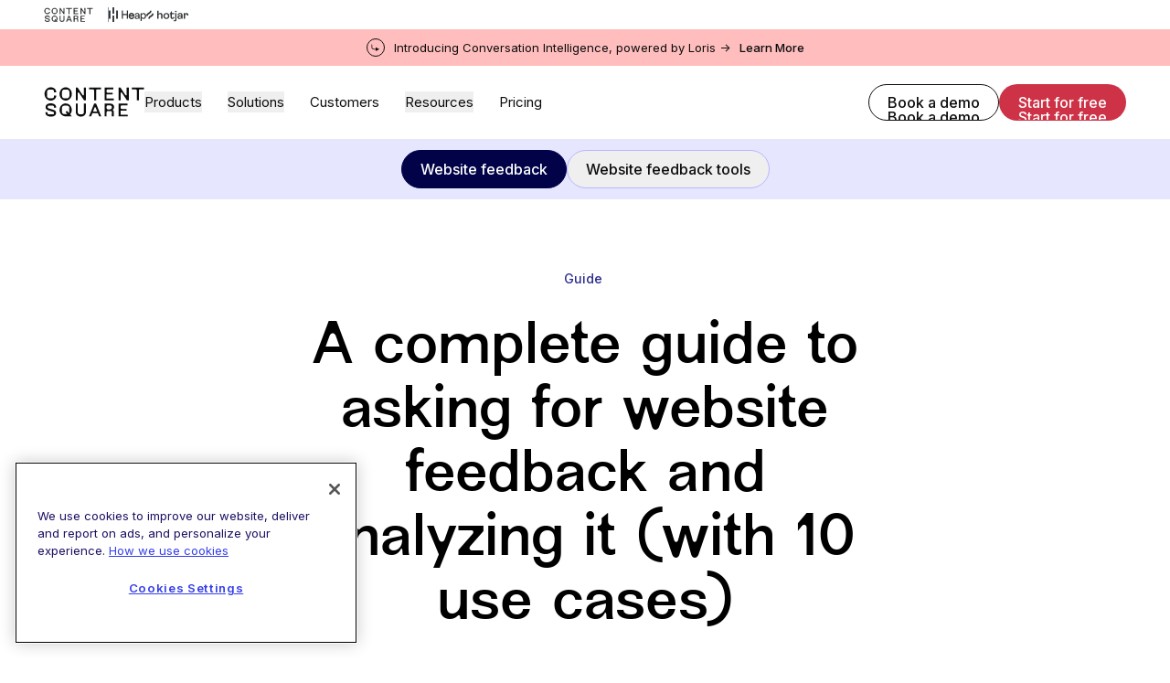

--- FILE ---
content_type: text/html; charset=utf-8
request_url: https://contentsquare.com/guides/website-feedback/
body_size: 51163
content:
<!DOCTYPE html><html lang="en"><head><meta charSet="utf-8"/><title>How to Collect Better Website Feedback</title><meta name="robots" content="index,follow"/><meta name="description" content="Learn how to ask the right questions, use top tools, and transform website feedback into actionable insights."/><meta property="og:title" content="How to Collect Better Website Feedback"/><meta property="og:description" content="Learn how to ask the right questions, use top tools, and transform website feedback into actionable insights."/><meta property="og:image"/><meta name="viewport" content="initial-scale=1.0, width=device-width"/><link rel="apple-touch-icon" sizes="180x180" href="/favicons/apple-touch-icon.png"/><link rel="icon" type="image/png" sizes="32x32" href="/favicons/favicon-32x32.png"/><link rel="icon" type="image/png" sizes="16x16" href="/favicons/favicon-16x16.png"/><link rel="manifest" href="/favicons/site.webmanifest"/><link rel="mask-icon" href="/favicons/safari-pinned-tab.svg" color="#fff"/><link rel="shortcut icon" href="/favicons/favicon.ico"/><meta name="msapplication-TileColor" content="#fff"/><meta name="msapplication-config" content="/favicons/browserconfig.xml"/><meta name="theme-color" content="#fff"/><meta name="csq:id" content="3kV3K2IlwjTiejmjsGDzuT"/><meta property="og:title" name="og:title" content="How to Collect Better Website Feedback"/><meta property="og:description" name="og:description" content="Learn how to ask the right questions, use top tools, and transform website feedback into actionable insights."/><meta property="og:image" name="og:image"/><meta name="twitter:site" content="@contentsquare"/><meta name="twitter:card" content="summary_large_image"/><meta name="twitter:description" content="Learn how to ask the right questions, use top tools, and transform website feedback into actionable insights."/><meta name="twitter:image"/><link rel="alternate" hrefLang="en" href="https://contentsquare.com/guides/website-feedback/"/><link rel="alternate" hrefLang="x-default" href="https://contentsquare.com/guides/website-feedback/"/><link rel="preload" as="image" imageSrcSet="//images.ctfassets.net/gwbpo1m641r7/5vShLXq4IALGhyPtpT38sl/cc0783379fade86a31d7acd8d321dd82/6firHyfCoFjagwqAF9Zo.webp?w=1920&amp;q=100&amp;fit=fill&amp;fm=avif 1x, //images.ctfassets.net/gwbpo1m641r7/5vShLXq4IALGhyPtpT38sl/cc0783379fade86a31d7acd8d321dd82/6firHyfCoFjagwqAF9Zo.webp?w=3840&amp;q=100&amp;fit=fill&amp;fm=avif 2x" fetchpriority="high"/><script type="application/ld+json">{"@context":"https://schema.org","@type":"FAQPage","mainEntity":[{"@type":"Question","name":"Will asking for feedback annoy my users and/or hurt conversion rates?","acceptedAnswer":{"@type":"Answer","text":"The truth is, you can’t really afford not to collect feedback. Unless you know what users think about your page and why they behave the way they do, you’ll never create a user-friendly user experience. In fact, there’s a good chance you’re already doing something right now that bugs them more than any survey or feedback button ever would. If you’re really concerned that adding a survey or a feedback widget might affect conversions, start small and survey only 10% of your visitors. You can stop collecting data once you’ve received enough replies."}},{"@type":"Question","name":"What’s a good sample size?","acceptedAnswer":{"@type":"Answer","text":"A good rule of thumb is to aim for at least 100 replies that you can work with. You can use a sample size calculator to get a more precise answer, but keep in mind that collecting feedback is research, not experimentation. Unlike A/B testing, all is not lost if you can’t get a statistically significant sample size. In fact, as little as 10 replies can give actionable information about what your users want. Beyond that, you can conduct interviews to gain insight into what potential customers want."}},{"@type":"Question","name":"What’s the average completion rate of a survey?","acceptedAnswer":{"@type":"Answer","text":"Completion rate can vary a great deal depending on where you place the survey, how many questions you ask, and even what copy you use. Better qualified leads might be more inclined to leave feedback—so when you put a survey on your product or pricing page, it might get a higher response rate than one on your homepage."}},{"@type":"Question","name":"How can I make sure my users give me honest and critical feedback?","acceptedAnswer":{"@type":"Answer","text":"Consider adding “... and please be 100% honest” at the end of your first survey question. You’ll also get better data by focusing on people who have some level of personal/professional investment in your business and want you to improve your product, such as paying customers and prospects further along in the sales funnel."}},{"@type":"Question","name":"How do I make sense of all the answers of a survey?","acceptedAnswer":{"@type":"Answer","text":"A mountain of qualitative data can seem intimidating, but there are some shortcuts that make it much easier to analyze. We put together a guide for analyzing open-ended questions in 6 simple steps, which should answer all your questions."}}]}</script><meta name="next-head-count" content="29"/><script id="clearbit-reveal">function revealCallback(response) { 
							var dataLayer = window.dataLayer || [];
							var reveal = response; 
							window.reveal = reveal;
							dataLayer.push({ event:"Clearbit Loaded", reveal: reveal });
							};</script><script src="https://reveal.clearbit.com/v1/companies/reveal?authorization=pk_0ff2488f59791c47711ae8173845dff6&amp;callback=revealCallback" referrerPolicy="strict-origin-when-cross-origin"></script><script id="optimizely-local-storage-method">
								(function() {
								if (typeof window !== 'undefined') {
									const localStorageKey = 'optimizelyUserId';
									const optimizelyUserId = localStorage.getItem(localStorageKey) || self?.crypto?.randomUUID() || 'user_' + Date.now() + '_' + Math.random().toString(36).substr(2, 9);
									if (!localStorage.getItem(localStorageKey)) {
										localStorage.setItem(localStorageKey, optimizelyUserId);
									}
								}
								})();
							</script><script id="optimizely-script" type="text/javascript" src="https://cdn.optimizely.com/js/6717787658256384.js"></script><script type="text/javascript">
(function() {var gs = document.createElement("script");gs.src = "https://invite.contentsquare.com/pr/js";gs.type = "text/javascript";gs.async = "true";gs.onload = gs.onreadystatechange = function() {var rs = this.readyState;if (rs && rs != "complete" && rs != "loaded") return;try {growsumo._initialize("pk_HDCuSpqCvRchgZRqaqZIpVPfPv3cAKMj"); if (typeof(growsumoInit) === "function") {growsumoInit();}} catch (e) {}};var s = document.getElementsByTagName("script")[0];s.parentNode.insertBefore(gs, s);})();
							</script><script id="segmentstream-init">
								(function () {
								var s = (window.segmentstream = window.segmentstream || {});
								s._q = s._q || [];
								["init", "conversion"].forEach(function (m) {
								s[m] = function () {
								s._q.push([m, Array.prototype.slice.call(arguments)]);
								};
								});
								})();
							</script><script id="segmentstream-settings">
								window.segmentstream_sdk_settings = {
								click_id_propagation: true,
								preconsent_storage: false
								};
							</script><script async="" src="https://cdn.segmentstream.com/js/segmentstream.min.js"></script><script id="segmentstream-initialize">segmentstream.init("2a2dce1a-132f-4062-a90d-bb7ede7b2226");</script><script id="cdn-cookie-consent" type="text/javascript" src="https://cdn.cookielaw.org/consent/0bfcfb81-1ab4-4de1-baaa-a22e4094b15d/OtAutoBlock.js"></script><script id="cdn-cookie-template" src="https://cdn.cookielaw.org/scripttemplates/otSDKStub.js" data-document-language="true" type="text/javascript" data-domain-script="0bfcfb81-1ab4-4de1-baaa-a22e4094b15d"></script><script id="optanon-wrapper">function OptanonWrapper() { }</script><link rel="preload" href="/_next/static/media/7f2e0a5c49f316cf-s.p.woff2" as="font" type="font/woff2" crossorigin="anonymous" data-next-font="size-adjust"/><link rel="preload" href="/_next/static/media/45be93e32af366cc-s.p.woff2" as="font" type="font/woff2" crossorigin="anonymous" data-next-font="size-adjust"/><link rel="preload" href="/_next/static/media/c4b700dcb2187787-s.p.woff2" as="font" type="font/woff2" crossorigin="anonymous" data-next-font="size-adjust"/><link rel="preload" href="/_next/static/media/e4af272ccee01ff0-s.p.woff2" as="font" type="font/woff2" crossorigin="anonymous" data-next-font="size-adjust"/><link rel="preload" href="/_next/static/css/ef3d1f7fb943362b.css" as="style"/><link rel="stylesheet" href="/_next/static/css/ef3d1f7fb943362b.css" data-n-g=""/><link rel="preload" href="/_next/static/css/4607fd028f2808fb.css" as="style"/><link rel="stylesheet" href="/_next/static/css/4607fd028f2808fb.css" data-n-p=""/><noscript data-n-css=""></noscript><script defer="" nomodule="" src="/_next/static/chunks/polyfills-42372ed130431b0a.js"></script><script defer="" src="/_next/static/chunks/701.159a73bd1ecc65f0.js"></script><script src="/_next/static/chunks/webpack-fdfb015eefc50227.js" defer=""></script><script src="/_next/static/chunks/main-b94e36cbe5926882.js" defer=""></script><script src="/_next/static/chunks/pages/_app-bc2a79b0f767bade.js" defer=""></script><script src="/_next/static/chunks/975-e4f7b183a51270d8.js" defer=""></script><script src="/_next/static/chunks/pages/%5B%5B...slug%5D%5D-1301f9bb34c4192a.js" defer=""></script><script src="/_next/static/EwGkKFcFpJcuniAafDpWm/_buildManifest.js" defer=""></script><script src="/_next/static/EwGkKFcFpJcuniAafDpWm/_ssgManifest.js" defer=""></script><style id="__jsx-698447467">:root{--font-NewEdgeRounded:'__NewEdgeRounded_5045de', '__NewEdgeRounded_Fallback_5045de';--font-Inter:'__Inter_697da2', '__Inter_Fallback_697da2'}</style></head><body><div id="__next"><div></div><div data-app-root="true" class="jsx-698447467"><div class="BrandBanner_brand-banner__Y0xDq pb-2 pt-2"><div class="container flex gap-6 md:gap-4"><a aria-label="go to Contentsquare" class="border-r border-[#8D97A0] pr-6 md:pr-4" href="/"><svg width="54" height="16" viewBox="0 0 83 25" fill="none" xmlns="http://www.w3.org/2000/svg"><path d="M5.15494 0.949829C7.88563 0.949829 9.74519 2.69244 9.74519 4.83577V5.07139H7.90926V4.57694C7.90926 3.5171 7.41504 2.83433 6.1911 2.83433H3.95507C2.91935 2.83433 2.09551 3.68221 2.09551 4.69475V8.03895C2.09551 9.07514 2.91935 9.92301 3.95507 9.92301H6.1911C7.43868 9.92301 7.9329 9.38127 7.9329 8.15676V7.68596H9.76883V7.96844C9.76883 9.89936 7.97974 11.8071 5.15494 11.8071C2.33014 11.8071 0 9.38083 0 6.36641C0 3.35199 2.33058 0.949829 5.15494 0.949829ZM0.706091 21.297L2.54201 21.2734V22.074C2.54201 22.6157 2.91848 22.9924 3.48361 22.9924H7.0145C7.57964 22.9924 7.9561 22.6157 7.9561 22.074V21.8384C7.9561 21.2966 7.69696 21.1319 7.29685 21.0141L2.91848 19.6955C1.85912 19.3657 0.893885 18.6356 0.893885 17.105V17.0577C0.893885 15.3387 2.51794 14.0669 5.22498 14.0669C8.16754 14.0669 9.69747 15.4797 9.69747 17.5053V17.6699H7.86155V16.8926C7.86155 16.3508 7.50829 15.9742 6.91995 15.9742H3.57729C3.01216 15.9742 2.63569 16.3508 2.63569 16.8926V17.2929C2.63569 17.7637 2.8712 17.9756 3.4127 18.1407L7.29685 19.2947C8.77995 19.7423 9.69791 20.4014 9.69791 21.9325C9.69791 23.6283 8.07386 24.8996 5.31954 24.8996C2.23603 24.8996 0.705653 23.3922 0.705653 21.4613V21.2966L0.706091 21.297ZM12.5227 6.36641C12.5227 3.39885 14.8533 0.949829 17.6781 0.949829C20.5029 0.949829 22.833 3.39885 22.833 6.36641C22.833 9.33397 20.5261 11.8066 17.6781 11.8066C14.8301 11.8066 12.5231 9.38083 12.5231 6.36641H12.5227ZM17.6545 14.1142C20.5029 14.1142 22.7862 16.54 22.7862 19.5071C22.7862 20.708 22.2683 21.9798 21.4445 22.9455C21.3972 22.9928 21.3972 23.087 21.4445 23.1338L22.6684 24.4761C22.6921 24.4998 22.6921 24.5466 22.6921 24.5703C22.6921 24.6408 22.6448 24.7118 22.5507 24.7118H17.6545C14.8297 24.7118 12.5227 22.2859 12.5227 19.5071C12.5227 16.54 14.8297 14.1142 17.6545 14.1142ZM16.4305 22.8513H19.0434L17.6313 21.2265L18.7847 20.1903L20.1264 21.6505C20.1969 21.721 20.291 21.7683 20.3856 21.7683C20.5738 21.7683 20.7388 21.6268 20.7388 21.4149V17.835C20.7388 16.7988 19.915 15.951 18.8793 15.951H16.4314C15.3957 15.951 14.5718 16.7988 14.5718 17.835V20.9673C14.5718 22.0035 15.3957 22.8513 16.4314 22.8513H16.4305ZM16.4773 9.92258H18.902C19.9378 9.92258 20.7616 9.0747 20.7616 8.03851V4.69431C20.7616 3.68177 19.9378 2.8339 18.902 2.8339H16.4773C15.4416 2.8339 14.6178 3.68177 14.6178 4.69431V8.03851C14.6178 9.0747 15.4416 9.92258 16.4773 9.92258ZM26.1052 1.1618H27.6588L31.7312 7.19064C31.9194 7.47311 32.1549 7.59092 32.3668 7.59092C32.6491 7.59092 32.8846 7.37895 32.8846 7.00232L32.861 1.1618H34.6028V11.5947H33.0492L28.93 5.51854C28.7654 5.25927 28.5299 5.1419 28.318 5.1419C28.0357 5.1419 27.8002 5.37752 27.8002 5.73051V11.5947H26.1052V1.1618ZM37.2862 1.1618H47.1964V2.57463H44.1598C43.5478 2.57463 43.1004 3.02221 43.1004 3.63447V11.5942H41.4054V3.63447C41.4054 3.02221 40.9581 2.57463 40.3461 2.57463H37.2858V1.1618H37.2862ZM50.1622 1.1618H57.5536V2.57463H52.8929C52.2809 2.57463 51.8335 3.02221 51.8335 3.63447V4.4587C51.8335 5.07095 52.2809 5.51854 52.8929 5.51854H56.918V6.83721H51.8572V10.1814H57.8127V11.5942H50.1626V1.1618H50.1622ZM50.1622 14.2793H55.223C57.0121 14.2793 58.1419 15.598 58.1419 17.0581C58.1419 18.047 57.6241 18.6597 57.2708 18.989C57.1062 19.1537 57.0117 19.2715 57.0117 19.413C57.0117 19.5308 57.1058 19.6722 57.2472 19.7896C57.7178 20.1663 57.9533 20.6138 57.9533 21.3203V24.7113H56.2351L56.2587 21.273C56.2587 20.7076 55.8823 20.3309 55.3171 20.3309H52.7747C52.2332 20.3309 51.8567 20.7076 51.8567 21.273V24.7113H50.1618V14.2784L50.1622 14.2793ZM52.8224 19.0127H54.3523C55.4353 19.0127 56.2824 18.4946 56.2824 17.2937C56.2824 16.1634 55.4349 15.6921 54.3523 15.6921H52.8224C52.2809 15.6921 51.8572 16.1161 51.8572 16.681V18.0234C51.8572 18.5651 52.2809 19.0123 52.8224 19.0123V19.0127ZM61.8851 1.1618H63.4387L67.5111 7.19064C67.6993 7.47311 67.9348 7.59092 68.1467 7.59092C68.4291 7.59092 68.6646 7.37895 68.6646 7.00232L68.6409 1.1618H70.3827V11.5947H68.8292L64.7099 5.51854C64.5453 5.25927 64.3098 5.1419 64.098 5.1419C63.8156 5.1419 63.5801 5.37752 63.5801 5.73051V11.5947H61.8851V1.1618ZM72.9957 1.1618H83V2.57463H79.8692C79.2572 2.57463 78.8099 3.02221 78.8099 3.63447V11.5942H77.1149V3.63447C77.1149 3.02221 76.6675 2.57463 76.0555 2.57463H72.9952V1.1618H72.9957ZM61.8851 14.2793H69.2765V15.6921H64.6158C64.0038 15.6921 63.5565 16.1397 63.5565 16.752V17.5762C63.5565 18.1885 64.0038 18.6361 64.6158 18.6361H68.6409V19.9547H63.5801V23.2989H69.5357V24.7118H61.8856V14.2789L61.8851 14.2793ZM43.1004 14.2793H41.4527L37.1453 24.7113H38.9343L40.0169 22.074H44.5362L45.6188 24.7113H47.4079L43.1004 14.2793ZM40.5584 20.7553L41.7587 17.6467C41.9942 17.0581 42.5589 17.0581 42.7944 17.6467L43.9947 20.7553H40.5584ZM26.1052 14.2793H27.7997V21.3676C27.7997 22.5216 28.7413 22.9924 29.4943 22.9924H31.0478C32.0131 22.9924 32.9074 22.4743 32.9074 21.3676V14.2793H34.6019V21.0851C34.6019 23.1811 32.9542 24.8764 30.3418 24.8764C27.7293 24.8764 26.1048 23.1811 26.1048 21.0851V14.2793H26.1052Z" fill="#7C0033"></path></svg></a><a aria-label="go to Heap" target="_blank" class="" href="https://www.heap.io/"><svg width="41" height="16" viewBox="0 0 41 16" fill="none" xmlns="http://www.w3.org/2000/svg"><g clip-path="url(#clip0_9489_7131)"><g clip-path="url(#clip1_9489_7131)"><path d="M1.87156 3.47318H0V12.5897H1.87156V3.47318Z" fill="black"></path><path d="M5.926 0H4.05444V6.94574H5.926V0Z" fill="black"></path><path d="M5.926 9.08954H4.05444V16.0353H5.926V9.08954Z" fill="#31D891"></path><path d="M9.98032 3.44614H8.10876V12.5627H9.98032V3.44614Z" fill="#31D891"></path><path d="M27.7449 10.8262C27.6585 11.0989 27.5291 11.3562 27.3615 11.5885C27.1928 11.8249 26.9878 12.0333 26.7538 12.2061C26.5078 12.386 26.2351 12.5268 25.9455 12.6234C25.6246 12.7294 25.2882 12.7816 24.95 12.7778C24.5432 12.7791 24.1397 12.705 23.7602 12.5593C23.3848 12.4165 23.0433 12.1976 22.7577 11.9164C22.4616 11.6205 22.2298 11.2674 22.0765 10.8789C21.9008 10.4326 21.814 9.95665 21.8209 9.47744C21.8146 9.02207 21.8982 8.56988 22.0669 8.14649C22.2189 7.76649 22.4403 7.41776 22.72 7.11794C22.989 6.83282 23.3136 6.60519 23.674 6.44897C24.0282 6.29237 24.4115 6.21142 24.7992 6.21136C25.2357 6.2043 25.6691 6.28512 26.0733 6.44897C26.4321 6.59657 26.7526 6.82313 27.0107 7.11159C27.2694 7.41051 27.465 7.75814 27.5858 8.13378C27.7234 8.55941 27.7909 9.00435 27.7858 9.4514C27.7858 9.5289 27.7858 9.60196 27.7794 9.66994C27.7765 9.72597 27.77 9.78177 27.7602 9.83702H23.0765C23.0815 10.0984 23.1341 10.3567 23.2318 10.5994C23.3214 10.823 23.4555 11.0264 23.626 11.1972C23.7956 11.365 23.9981 11.4963 24.2209 11.5828C24.4539 11.673 24.702 11.718 24.9519 11.7156C25.4605 11.7156 25.8484 11.5957 26.1155 11.356C26.3836 11.1146 26.5842 10.8081 26.6976 10.4666L27.7449 10.8262ZM26.5168 8.85676C26.5107 8.43895 26.3494 8.03815 26.0637 7.73164C25.7792 7.42796 25.3611 7.27592 24.8094 7.27549C24.5718 7.2714 24.336 7.31729 24.1174 7.41017C23.9228 7.495 23.7471 7.61745 23.6005 7.77039C23.4585 7.91953 23.3427 8.09134 23.258 8.27863C23.1732 8.46032 23.1248 8.65668 23.1155 8.85676H26.5168Z" fill="#2F3335"></path><path d="M19.637 12.5891V8.53907H15.4422V12.5897H14.1744V3.47255H15.4422V7.36885H19.637V3.47255H20.9041V12.5891H19.637Z" fill="black"></path><path d="M27.7326 10.8263C27.3842 11.9195 26.3896 12.781 24.9449 12.781C23.2798 12.781 21.8206 11.5724 21.8206 9.47606C21.8206 7.53402 23.2277 6.20909 24.7898 6.20909C26.7009 6.20909 27.7723 7.52075 27.7723 9.45045C27.7729 9.57946 27.7643 9.70835 27.7466 9.83614H23.0713C23.097 10.942 23.8977 11.7152 24.9431 11.7152C25.95 11.7152 26.4537 11.1623 26.686 10.4674L27.7326 10.8263ZM26.5051 8.85864C26.4794 7.97124 25.8986 7.277 24.8015 7.277C23.7818 7.277 23.1621 8.06134 23.11 8.85864H26.5051Z" fill="black"></path><path d="M30.2564 9.05149L31.9346 8.80742C32.3094 8.75558 32.4126 8.56274 32.4126 8.34459C32.4126 7.74044 32.0124 7.23873 31.0701 7.23873C30.218 7.23873 29.7401 7.76605 29.6623 8.48653L28.5008 8.21623C28.6297 7.03293 29.7014 6.21063 31.0441 6.21063C32.9026 6.21063 33.6261 7.26527 33.6261 8.47418V11.5724C33.6221 11.9126 33.6479 12.2524 33.7032 12.5881H32.516C32.4685 12.312 32.4468 12.0321 32.4513 11.752C32.1802 12.1898 31.5604 12.781 30.4503 12.781C29.185 12.781 28.3713 11.9065 28.3713 10.9297C28.3713 9.82318 29.185 9.20576 30.2564 9.05149ZM32.4126 9.93889V9.65625L30.5144 9.93889C29.9981 10.0163 29.6109 10.3116 29.6109 10.8646C29.6109 11.3274 29.9981 11.7646 30.6179 11.7646C31.6119 11.7652 32.4126 11.2891 32.4126 9.93889Z" fill="black"></path><path d="M34.7731 15.0319V6.40191H35.9479V7.36676C36.2837 6.74965 37.0196 6.26059 38.0266 6.26059C39.8851 6.26059 40.88 7.68827 40.88 9.48868C40.88 11.328 39.8079 12.7553 37.9879 12.7553C37.0323 12.7553 36.3097 12.3055 35.9746 11.7519V15.0319H34.7731ZM37.807 7.32819C36.6969 7.32819 35.9609 8.25385 35.9609 9.48806C35.9609 10.7612 36.6969 11.6745 37.807 11.6745C38.9304 11.6745 39.6404 10.7612 39.6404 9.48806C39.6404 8.25385 38.9434 7.32819 37.807 7.32819Z" fill="black"></path></g></g><defs><clipPath id="clip0_9489_7131"><rect width="41" height="16" fill="white"></rect></clipPath><clipPath id="clip1_9489_7131"><rect width="41.7641" height="16" fill="white"></rect></clipPath></defs></svg></a><a aria-label="go to Hotjar" target="_blank" class="" href="https://www.hotjar.com/"><svg width="46" height="16" viewBox="0 0 46 16" fill="none" xmlns="http://www.w3.org/2000/svg"><g clip-path="url(#clip0_9472_5816)"><path d="M12.0358 12.6193V3.62428H13.4336V7.17049C13.8736 6.51492 14.5337 6.18705 15.4137 6.18689C16.1644 6.18689 16.7446 6.40907 17.1545 6.85342C17.5643 7.29778 17.7692 7.91684 17.7692 8.71062V12.6193H16.3715V8.90483C16.3715 7.87819 15.9142 7.36481 14.9996 7.36471C14.5422 7.36471 14.1668 7.50277 13.8736 7.77889C13.5804 8.055 13.4337 8.44326 13.4336 8.94365V12.6194L12.0358 12.6193Z" fill="#323232"></path><path d="M24.3736 11.8427C23.7524 12.4639 22.9716 12.7746 22.0311 12.7746C21.0906 12.7746 20.3076 12.4639 19.682 11.8427C19.0564 11.2215 18.7435 10.432 18.7435 9.47424C18.7435 8.51643 19.0563 7.72911 19.6818 7.11227C20.3074 6.49553 21.0904 6.18708 22.0309 6.1869C22.9714 6.18674 23.7523 6.49519 24.3734 7.11227C24.9947 7.72928 25.3054 8.5166 25.3054 9.47424C25.3053 10.4318 24.9947 11.2214 24.3736 11.8427ZM20.7045 11.0534C21.0366 11.4417 21.4788 11.6358 22.0311 11.6357C22.5835 11.6357 23.0257 11.4416 23.3577 11.0534C23.6897 10.6651 23.8558 10.1388 23.856 9.47439C23.856 8.81876 23.6877 8.2968 23.3512 7.90842C23.0148 7.52004 22.5747 7.32588 22.0311 7.32596C21.4789 7.32596 21.0367 7.51793 20.7045 7.9019C20.3724 8.28586 20.2063 8.81002 20.2062 9.47439C20.2062 10.1389 20.3723 10.6652 20.7045 11.0534Z" fill="#323232"></path><path d="M28.541 12.7745C27.2553 12.7745 26.6125 12.0843 26.6126 10.7037V7.5197H25.642V6.34183H26.6514L26.975 4.4911H28.0233V6.34183H30.5212V7.5197H28.0233V10.6647C28.0233 11.2428 28.2347 11.5319 28.6574 11.5319C29.0542 11.5319 29.4123 11.1695 29.7316 10.4447L30.8188 11.0013C30.2837 12.1836 29.5245 12.7746 28.541 12.7745Z" fill="#323232"></path><path d="M31.2679 15.4924C30.6467 15.4924 30.1333 15.3199 29.7278 14.9747L30.2456 13.8747C30.4958 14.1678 30.7676 14.3145 31.0609 14.3145C31.4491 14.3145 31.6432 14.0643 31.6432 13.5639V6.34219H33.041V13.5899C33.041 14.263 32.8749 14.7483 32.5427 15.0458C32.2106 15.3434 31.7856 15.4922 31.2679 15.4924ZM32.3421 5.28084C32.1123 5.28864 31.8889 5.20485 31.7209 5.0479C31.6401 4.97174 31.5764 4.87929 31.534 4.77666C31.4917 4.67403 31.4715 4.56357 31.4751 4.45259C31.472 4.3407 31.4922 4.22939 31.5346 4.12576C31.5769 4.02214 31.6404 3.92848 31.7209 3.85076C31.8899 3.69673 32.1103 3.61134 32.3389 3.61134C32.5675 3.61134 32.7879 3.69673 32.9569 3.85076C33.0392 3.92751 33.1042 4.02084 33.1477 4.12459C33.1912 4.22833 33.2122 4.34013 33.2093 4.45259C33.2113 4.56302 33.1899 4.67261 33.1464 4.77413C33.1029 4.87564 33.0383 4.96675 32.9569 5.04143C32.8753 5.11984 32.7789 5.18135 32.6734 5.22245C32.568 5.26354 32.4554 5.2834 32.3422 5.28089L32.3421 5.28084Z" fill="#323232"></path><path d="M36.512 12.7746C35.7957 12.7746 35.2155 12.5956 34.7713 12.2375C34.3271 11.8794 34.1049 11.3984 34.1047 10.7944C34.1047 10.2423 34.3356 9.77426 34.7973 9.39018C35.259 9.00611 35.8392 8.81412 36.538 8.81422C37.2542 8.81422 37.8581 9.04291 38.35 9.50023V8.73658C38.35 8.28808 38.2356 7.9408 38.007 7.69474C37.7783 7.44869 37.4526 7.32568 37.0299 7.32571C36.1757 7.32571 35.6451 7.76144 35.4379 8.6329L34.1566 8.36108C34.3291 7.68812 34.6699 7.1575 35.1791 6.76923C35.6884 6.38095 36.3225 6.18681 37.0816 6.18681C37.9099 6.18681 38.5636 6.40468 39.0424 6.84041C39.5212 7.27613 39.7607 7.91246 39.7607 8.74937V12.6192H38.4017V11.8298C37.9442 12.4597 37.3143 12.7747 36.512 12.7746ZM36.7709 11.7392C37.3921 11.7392 37.9184 11.4286 38.3498 10.8074V10.6132C37.9184 10.0955 37.3921 9.83669 36.7709 9.83674C36.4085 9.83674 36.1151 9.9252 35.8908 10.1021C35.7846 10.1803 35.6987 10.2828 35.6401 10.401C35.5816 10.5192 35.5521 10.6496 35.5542 10.7815C35.5508 10.9148 35.5789 11.0469 35.6363 11.1673C35.6936 11.2877 35.7786 11.3928 35.8843 11.474C36.1044 11.651 36.3999 11.7393 36.7709 11.7392Z" fill="#323232"></path><path d="M41.1207 12.6192V6.34217H42.4796V7.42905C42.8247 6.63537 43.4201 6.23849 44.2658 6.23839C44.766 6.23839 45.1801 6.40233 45.5082 6.73021C45.8363 7.0581 46.0002 7.49812 46 8.05029C45.9965 8.38077 45.9397 8.70853 45.8317 9.02088L44.5504 8.89152C44.5767 8.72001 44.594 8.54721 44.6022 8.37387C44.6022 7.72681 44.3347 7.40327 43.7998 7.40327C43.4374 7.40327 43.1333 7.59525 42.8873 7.97921C42.6415 8.36317 42.5185 8.87009 42.5183 9.49998V12.6191L41.1207 12.6192Z" fill="#323232"></path><path d="M3.30708 7.30263C4.34846 6.72396 5.77521 5.93144 5.77521 3.62428H4.04798C4.04798 4.91509 3.41956 5.2642 2.46837 5.79268C1.42699 6.3713 0.000244141 7.16382 0.000244141 9.47098H1.72762C1.72762 8.18017 2.35589 7.83111 3.30708 7.30263Z" fill="#FF3C00"></path><path d="M6.29649 6.77254C6.29649 8.06334 5.66811 8.41241 4.7169 8.94087C3.67552 9.51956 2.24878 10.3121 2.24878 12.6193H3.97616C3.97616 11.3284 4.60457 10.9793 5.55579 10.4508C6.59716 9.87219 8.02387 9.07968 8.02387 6.77254H6.29649Z" fill="#FF3C00"></path></g><defs><clipPath id="clip0_9472_5816"><rect width="46" height="11.96" fill="white" transform="translate(0 3.61142)"></rect></clipPath></defs></svg></a></div></div><a target="_blank" class="text-13 header-banner-text group relative z-50 flex w-full py-[0.625rem] transition-colors duration-200 ease-out  bg-coral-light text-black hover:bg-coral-shade hover:text-white" href="https://contentsquare.com/blog/contentsquare-completes-acquisition-of-loris-ai/"><div class="container inline-flex items-center justify-between md:justify-center md:space-x-[0.625rem] md:text-center"><div class="h-5 w-5 shrink-0 rounded-full border border-current p-[.3rem] max-md:mr-3"><svg xmlns="http://www.w3.org/2000/svg" width="100%" height="100%" viewBox="0 0 11 11" fill="none"><path d="M1.5 1.16992C1.5 0.893779 1.27614 0.669922 1 0.669922C0.723858 0.669922 0.5 0.893779 0.5 1.16992H1.5ZM11 7.99023L6 5.10348V10.877L11 7.99023ZM0.5 1.16992V4.99023H1.5V1.16992H0.5ZM4 8.49023H6.5V7.49023H4V8.49023ZM0.5 4.99023C0.5 6.92323 2.067 8.49023 4 8.49023V7.49023C2.61929 7.49023 1.5 6.37095 1.5 4.99023H0.5Z" fill="currentColor"></path></svg></div><span>Introducing Conversation Intelligence, powered by Loris -></span><div class="text-13 relative whitespace-nowrap font-medium max-md:hidden md:!leading-none"><span>Learn More</span><div class="absolute -bottom-0.5 left-0 h-[1.5px] w-full overflow-hidden"><div class="absolute inset-0 bg-current opacity-20"></div><span class="absolute left-1/2 top-0 h-[2px] w-0 -translate-x-1/2 transform bg-black opacity-65 transition-all duration-300 group-hover:w-full group-hover:bg-white"></span></div></div></div></a><header class="sticky inset-x-0 top-0 z-50 h-[3.75rem] w-full border-b transition-all duration-200 will-change-transform  border-transparent md:h-16 lg:h-20 bg-white text-black"><div class="container container-large container-full h-full"><div class="flex h-full items-center gap-x-6 lg:gap-x-8 xl:gap-x-12"><div class="relative w-24 flex-[0_0_110px] cursor-pointer lg:w-[110px]"><a class="transition-colors duration-200 ease-in-out " href="/"><svg xmlns="http://www.w3.org/2000/svg" width="100%" height="100%" viewBox="0 0 116 34" fill="none" class="will-change-transform"><title>Content Square - back to home page</title><path d="M7.84885 0.464472C11.6212 0.464472 14.1901 2.8707 14.1901 5.83025V6.15559H11.6538V5.47225C11.6538 4.0088 10.9711 3.06602 9.28025 3.06602H6.19128C4.76049 3.06602 3.62239 4.23678 3.62239 5.63492V10.2526C3.62239 11.6834 4.76049 12.8542 6.19128 12.8542H9.28025C11.0037 12.8542 11.6865 12.1061 11.6865 10.4153V9.76523H14.2227V10.1553C14.2227 12.8215 11.7512 15.4557 7.84885 15.4557C3.94652 15.4557 0.727539 12.1061 0.727539 7.94378C0.726934 3.84613 3.94652 0.464472 7.84885 0.464472ZM1.70237 28.5603L4.23861 28.5276V29.6331C4.23861 30.3811 4.75867 30.9012 5.53938 30.9012H10.4171C11.1978 30.9012 11.7179 30.3811 11.7179 29.6331V29.3077C11.7179 28.5597 11.3599 28.3323 10.8072 28.1696L4.75928 26.3488C3.29583 25.8934 1.9624 24.8853 1.9624 22.7718V22.7065C1.9624 20.3329 4.20595 18.5768 7.94561 18.5768C12.0106 18.5768 14.1241 20.5276 14.1241 23.3245V23.5519H11.5879V22.4785C11.5879 21.7304 11.0999 21.2104 10.2871 21.2104H5.67C4.8893 21.2104 4.36923 21.7304 4.36923 22.4785V23.0312C4.36923 23.6813 4.69457 23.974 5.44262 24.202L10.8084 25.7954C12.8572 26.4135 14.1253 27.3236 14.1253 29.4377C14.1253 31.7792 11.8818 33.5348 8.07683 33.5348C3.81711 33.5348 1.70297 31.4533 1.70297 28.787V28.5603H1.70237ZM18.0271 7.94318C18.0271 3.84613 21.2467 0.463867 25.1484 0.463867C29.0834 0.463867 32.2697 3.84552 32.2697 7.94318C32.2697 12.1055 29.0828 15.4551 25.1484 15.4551C21.2461 15.4551 18.0271 12.1055 18.0271 7.94318ZM25.1157 18.6421C29.0507 18.6421 32.205 21.9917 32.205 26.0887C32.205 27.7469 31.4896 29.503 30.3515 30.8365C30.2862 30.9018 30.2862 31.0318 30.3515 31.0965L32.0423 32.95C32.075 32.9827 32.075 33.0474 32.075 33.08C32.075 33.1774 32.0097 33.2753 31.8796 33.2753H25.1157C21.2134 33.2753 18.0265 29.9257 18.0265 26.0887C18.0271 21.9917 21.214 18.6421 25.1157 18.6421ZM23.4249 30.7064H27.0345L25.0837 28.4629L26.6771 27.0321L28.5306 29.0483C28.628 29.1456 28.758 29.211 28.8886 29.211C29.1487 29.211 29.3767 29.0156 29.3767 28.7229V23.7799C29.3767 22.3491 28.2386 21.1783 26.8078 21.1783H23.4261C21.9953 21.1783 20.8572 22.3491 20.8572 23.7799V28.1049C20.856 29.5357 21.9941 30.7064 23.4249 30.7064ZM23.4902 12.8536H26.8398C28.2706 12.8536 29.4087 11.6828 29.4087 10.252V5.63431C29.4087 4.23618 28.2706 3.06542 26.8398 3.06542H23.4902C22.0594 3.06542 20.9213 4.23618 20.9213 5.63431V10.252C20.9213 11.6828 22.0594 12.8536 23.4902 12.8536ZM36.7901 0.757162H38.9362L44.5621 9.08188C44.8221 9.47194 45.1474 9.63461 45.4401 9.63461C45.8302 9.63461 46.1555 9.34192 46.1555 8.82185L46.1229 0.757162H48.5291V15.1625H46.3829L40.6924 6.77242C40.465 6.41442 40.1397 6.25235 39.847 6.25235C39.4569 6.25235 39.1316 6.57769 39.1316 7.06511V15.1625H36.7901V0.757162ZM52.2367 0.757162H65.9272V2.70802H61.7322C60.8868 2.70802 60.2687 3.32606 60.2687 4.17147V15.1625H57.9272V4.17147C57.9272 3.32606 57.3092 2.70802 56.4638 2.70802H52.2361V0.757162H52.2367ZM70.0242 0.757162H80.2351V2.70802H73.7966C72.9511 2.70802 72.3331 3.32606 72.3331 4.17147V5.30957C72.3331 6.15499 72.9511 6.77302 73.7966 6.77302H79.357V8.59387H72.3652V13.2116H80.5925V15.1625H70.0242V0.757162ZM70.0242 18.8694H77.0155C79.4871 18.8694 81.0479 20.6903 81.0479 22.7065C81.0479 24.0719 80.3325 24.918 79.8445 25.3727C79.6171 25.6001 79.4865 25.7628 79.4865 25.9581C79.4865 26.1208 79.6165 26.3161 79.8118 26.4782C80.4619 26.9982 80.7872 27.6163 80.7872 28.5917V33.2741H78.4137L78.4463 28.5264C78.4463 27.7457 77.9263 27.2256 77.1456 27.2256H73.6333C72.8852 27.2256 72.3652 27.7457 72.3652 28.5264V33.2741H70.0236V18.8694H70.0242ZM73.6986 25.406H75.8121C77.3082 25.406 78.4784 24.6906 78.4784 23.0324C78.4784 21.4716 77.3076 20.8209 75.8121 20.8209H73.6986C72.9505 20.8209 72.3652 21.4063 72.3652 22.1864V24.0399C72.3652 24.7879 72.9505 25.406 73.6986 25.406ZM86.2183 0.757162H88.3645L93.9903 9.08188C94.2504 9.47194 94.5757 9.63461 94.8684 9.63461C95.2584 9.63461 95.5838 9.34192 95.5838 8.82185L95.5511 0.757162H97.9574V15.1625H95.8112L90.1207 6.77242C89.8933 6.41442 89.5679 6.25235 89.2752 6.25235C88.8852 6.25235 88.5598 6.57769 88.5598 7.06511V15.1625H86.2183V0.757162ZM101.567 0.757162H115.388V2.70802H111.062C110.217 2.70802 109.599 3.32606 109.599 4.17147V15.1625H107.258V4.17147C107.258 3.32606 106.639 2.70802 105.794 2.70802H101.566V0.757162H101.567ZM86.2183 18.8694H96.4292V20.8203H89.9906C89.1452 20.8203 88.5272 21.4383 88.5272 22.2838V23.4219C88.5272 24.2673 89.1452 24.8853 89.9906 24.8853H95.5511V26.7062H88.5598V31.3239H96.7872V33.2747H86.2189V18.8694H86.2183ZM60.2681 18.8701H57.9919L52.0414 33.2747H54.5129L56.0084 29.6331H62.2516L63.7471 33.2747H66.2187L60.2681 18.8701ZM56.7564 27.8122L58.4146 23.5198C58.74 22.7071 59.5201 22.7071 59.8454 23.5198L61.5036 27.8122H56.7564ZM36.7907 18.8701H39.1316V28.6576C39.1316 30.2511 40.4323 30.9012 41.4725 30.9012H43.6187C44.9521 30.9012 46.1876 30.1858 46.1876 28.6576V18.8701H48.5285V28.2676C48.5285 31.1618 46.2523 33.5027 42.6432 33.5027C39.0336 33.5027 36.7901 31.1618 36.7901 28.2676V18.8701H36.7907Z" fill="currentColor"></path></svg></a><a class="skip-link text-14 absolute top-[120%] rounded-sm bg-white px-2 text-black" href="/guides/website-feedback/#main-content"><span>Skip to content</span></a></div><nav class="hidden flex-col lg:flex"><ul class="flex lg:space-x-5 xl:space-x-[1.75rem]"><li class="relative"><button type="button" aria-expanded="false" class="ease border-b transition-all duration-100 border-transparent hover:border-current"><span class="main-menu-item">Products</span></button><div class="submenu-transition left-[-50%] z-[5] w-max max-w-[1040px] origin-top-left text-black lg:absolute lg:top-[200%]" style="transform:scale(0.7) translateX(-14.7%)" aria-hidden="true"><div class="z-10 overflow-hidden rounded-xl pointer-events-none invisible absolute left-0 h-0 w-0 opacity-0"><menu class="max-lg:border-grey-pale grid overflow-hidden max-lg:border-t max-lg:pt-[1.75rem] lg:gap-x-4 lg:w-[62rem] lg:grid-cols-4 xl:w-[65rem]"><div class="relative transition-colors delay-200 duration-200 lg:col-span-1 lg:border-r lg:border-grey-pastel lg:p-3 !border-transparent"><div class="group relative max-lg:flex max-lg:flex-col-reverse lg:p-3"><div class="absolute inset-0"><div class="absolute inset-0 !origin-bottom-left scale-0 transform rounded-lg bg-paleGrey opacity-0 transition duration-500 group-hover:scale-100 group-hover:opacity-100"></div></div><div class="relative aspect-[353/163] w-full overflow-hidden rounded-[0.375rem] lg:mb-6 lg:aspect-[107/72]"><img alt="" loading="lazy" width="213" height="144" decoding="async" data-nimg="1" class="h-full w-full object-cover max-lg:object-left-top" style="color:transparent" srcSet="//images.ctfassets.net/gwbpo1m641r7/4qqphLi9ZcNLZR56ahkemg/57a7be975ab33540a132e6786b0599c0/Frame_1948759951.svg?w=256&amp;q=100&amp;fit=fill 1x, //images.ctfassets.net/gwbpo1m641r7/4qqphLi9ZcNLZR56ahkemg/57a7be975ab33540a132e6786b0599c0/Frame_1948759951.svg?w=640&amp;q=100&amp;fit=fill 2x" src="//images.ctfassets.net/gwbpo1m641r7/4qqphLi9ZcNLZR56ahkemg/57a7be975ab33540a132e6786b0599c0/Frame_1948759951.svg?w=640&amp;q=100&amp;fit=fill"/></div><a class="heading-link" href="/platform/capabilities/ai/"><div class="relative max-lg:mb-5 max-lg:pr-10"><span class="submenu-card-heading mb-1 max-lg:max-w-[16.25rem] lg:mb-2">Sense</span><p class="text-14 opacity-[.65] max-lg:max-w-[16.25rem] lg:mb-4">Discover the AI technology powering Contentsquare</p><div class="hidden items-center space-x-2 pr-1 text-black lg:inline-flex"><div class="w-[0.625rem] transition duration-200 ease-in-out group-hover:text-coral-shade" aria-hidden="true"><svg xmlns="http://www.w3.org/2000/svg" width="100%" height="100%" viewBox="0 0 11 11" fill="none"><path d="M1.5 1.16992C1.5 0.893779 1.27614 0.669922 1 0.669922C0.723858 0.669922 0.5 0.893779 0.5 1.16992H1.5ZM11 7.99023L6 5.10348V10.877L11 7.99023ZM0.5 1.16992V4.99023H1.5V1.16992H0.5ZM4 8.49023H6.5V7.49023H4V8.49023ZM0.5 4.99023C0.5 6.92323 2.067 8.49023 4 8.49023V7.49023C2.61929 7.49023 1.5 6.37095 1.5 4.99023H0.5Z" fill="currentColor"></path></svg></div><span class="header-ul-link border-b border-black pb-1 transition-colors duration-200 ease-in-out group-hover:border-coral-shade group-hover:text-coral-shade">Explore Sense</span></div><div class="pointer-events-none absolute inset-y-0 right-0 my-auto w-4 text-black lg:hidden" aria-hidden="true"><svg xmlns="http://www.w3.org/2000/svg" width="100%" height="100%" viewBox="0 0 16 16" fill="none"><g><path d="M8.7813 8.00047L5.48145 4.70062L6.42426 3.75781L10.6669 8.00047L6.42426 12.2431L5.48145 11.3003L8.7813 8.00047Z" fill="currentColor"></path></g></svg></div></div></a></div></div><div class="grid gap-y-6 py-6 md:gap-x-[1.75rem] md:grid-cols-7 md:pl-2 lg:col-span-2"><ul class="flex-col space-y-3 md:col-span-4"><li class="relative space-y-3 rounded-lg max-lg:border max-lg:border-grey-pastel max-lg:p-5 max-lg:pb-4"><div class="group relative transition-colors duration-200 lg:p-3"><div class="absolute inset-0 z-0 !origin-bottom-left" style="transform:scale(1)"><div class="absolute inset-0 !origin-bottom-left" style="transform:scale(0)"></div></div><div class="relative z-[10] flex space-x-3 lg:items-center lg:rounded-lg"><div class="relative z-10 h-[2.25rem] w-[2.25rem] shrink-0 overflow-hidden rounded-[.25rem] lg:h-8 lg:w-8 lg:rounded-[0.125rem]"><img alt="" loading="lazy" width="32" height="33" decoding="async" data-nimg="1" class="h-full w-full object-contain" style="color:transparent" srcSet="//images.ctfassets.net/gwbpo1m641r7/1zNQ5Gd3LGGKaEN0Iqh8Uk/24fa9153263087ee32cc4256e6b6aeb1/experience-analytics_Icon.svg?w=32&amp;q=100&amp;fit=fill 1x, //images.ctfassets.net/gwbpo1m641r7/1zNQ5Gd3LGGKaEN0Iqh8Uk/24fa9153263087ee32cc4256e6b6aeb1/experience-analytics_Icon.svg?w=64&amp;q=100&amp;fit=fill 2x" src="//images.ctfassets.net/gwbpo1m641r7/1zNQ5Gd3LGGKaEN0Iqh8Uk/24fa9153263087ee32cc4256e6b6aeb1/experience-analytics_Icon.svg?w=64&amp;q=100&amp;fit=fill"/></div><a class="heading-link" href="/platform/experience-analytics/"><div class="relative z-10 w-full max-lg:space-y-1 lg:w-auto "><div class="relative z-[5] flex w-full items-center space-x-2 lg:mb-1 lg:w-auto lg:space-x-0"><span class="submenu-card-heading heading-14 flex-auto">Experience Analytics</span><div class="w-4 shrink-0 lg:hidden" aria-hidden="true"><svg xmlns="http://www.w3.org/2000/svg" width="100%" height="100%" viewBox="0 0 16 16" fill="none"><g><path d="M8.7813 8.00047L5.48145 4.70062L6.42426 3.75781L10.6669 8.00047L6.42426 12.2431L5.48145 11.3003L8.7813 8.00047Z" fill="currentColor"></path></g></svg></div></div><p class="text-12 max-w-[220px] opacity-[.65]">Understand user behavior</p></div></a><div class="pointer-events-none relative z-[5] !ml-auto hidden w-4 shrink-0 transition-[opacity,transform] duration-300 ease-in-out group-hover:opacity-100 lg:block -translate-x-1 scale-50 opacity-0 group-hover:translate-x-0 group-hover:scale-100" aria-hidden="true"><svg xmlns="http://www.w3.org/2000/svg" width="100%" height="100%" viewBox="0 0 16 16" fill="none"><g><path d="M8.7813 8.00047L5.48145 4.70062L6.42426 3.75781L10.6669 8.00047L6.42426 12.2431L5.48145 11.3003L8.7813 8.00047Z" fill="currentColor"></path></g></svg></div></div></div></li><li class="relative space-y-3 rounded-lg max-lg:border max-lg:border-grey-pastel max-lg:p-5 max-lg:pb-4"><div class="group relative transition-colors duration-200 lg:p-3"><div class="absolute inset-0 z-0 !origin-bottom-left" style="transform:scale(1)"><div class="absolute inset-0 !origin-bottom-left" style="transform:scale(0)"></div></div><div class="relative z-[10] flex space-x-3 lg:items-center lg:rounded-lg"><div class="relative z-10 h-[2.25rem] w-[2.25rem] shrink-0 overflow-hidden rounded-[.25rem] lg:h-8 lg:w-8 lg:rounded-[0.125rem]"><img alt="" loading="lazy" width="32" height="33" decoding="async" data-nimg="1" class="h-full w-full object-contain" style="color:transparent" srcSet="//images.ctfassets.net/gwbpo1m641r7/4YUBF2yJs3o6U1T6xy4Yl7/2f2fa56cc720433ea57f07b92e34f7f6/product-analytics.svg?w=32&amp;q=100&amp;fit=fill 1x, //images.ctfassets.net/gwbpo1m641r7/4YUBF2yJs3o6U1T6xy4Yl7/2f2fa56cc720433ea57f07b92e34f7f6/product-analytics.svg?w=64&amp;q=100&amp;fit=fill 2x" src="//images.ctfassets.net/gwbpo1m641r7/4YUBF2yJs3o6U1T6xy4Yl7/2f2fa56cc720433ea57f07b92e34f7f6/product-analytics.svg?w=64&amp;q=100&amp;fit=fill"/></div><a class="heading-link" href="/platform/product-analytics/"><div class="relative z-10 w-full max-lg:space-y-1 lg:w-auto "><div class="relative z-[5] flex w-full items-center space-x-2 lg:mb-1 lg:w-auto lg:space-x-0"><span class="submenu-card-heading heading-14 flex-auto">Product Analytics</span><div class="w-4 shrink-0 lg:hidden" aria-hidden="true"><svg xmlns="http://www.w3.org/2000/svg" width="100%" height="100%" viewBox="0 0 16 16" fill="none"><g><path d="M8.7813 8.00047L5.48145 4.70062L6.42426 3.75781L10.6669 8.00047L6.42426 12.2431L5.48145 11.3003L8.7813 8.00047Z" fill="currentColor"></path></g></svg></div></div><p class="text-12 max-w-[220px] opacity-[.65]">Optimize user journeys</p></div></a><div class="pointer-events-none relative z-[5] !ml-auto hidden w-4 shrink-0 transition-[opacity,transform] duration-300 ease-in-out group-hover:opacity-100 lg:block -translate-x-1 scale-50 opacity-0 group-hover:translate-x-0 group-hover:scale-100" aria-hidden="true"><svg xmlns="http://www.w3.org/2000/svg" width="100%" height="100%" viewBox="0 0 16 16" fill="none"><g><path d="M8.7813 8.00047L5.48145 4.70062L6.42426 3.75781L10.6669 8.00047L6.42426 12.2431L5.48145 11.3003L8.7813 8.00047Z" fill="currentColor"></path></g></svg></div></div></div></li><li class="relative space-y-3 rounded-lg max-lg:border max-lg:border-grey-pastel max-lg:p-5 max-lg:pb-4"><div class="group relative transition-colors duration-200 lg:p-3"><div class="absolute inset-0 z-0 !origin-bottom-left" style="transform:scale(1)"><div class="absolute inset-0 !origin-bottom-left" style="transform:scale(0)"></div></div><div class="relative z-[10] flex space-x-3 lg:items-center lg:rounded-lg"><div class="relative z-10 h-[2.25rem] w-[2.25rem] shrink-0 overflow-hidden rounded-[.25rem] lg:h-8 lg:w-8 lg:rounded-[0.125rem]"><img alt="" loading="lazy" width="32" height="32" decoding="async" data-nimg="1" class="h-full w-full object-contain" style="color:transparent" srcSet="//images.ctfassets.net/gwbpo1m641r7/22lwAJgOqPiwQ6QXqGf8UQ/388b3f1978b62114aaf6d55812fee2c3/experience-monitoring.svg?w=32&amp;q=100&amp;fit=fill 1x, //images.ctfassets.net/gwbpo1m641r7/22lwAJgOqPiwQ6QXqGf8UQ/388b3f1978b62114aaf6d55812fee2c3/experience-monitoring.svg?w=64&amp;q=100&amp;fit=fill 2x" src="//images.ctfassets.net/gwbpo1m641r7/22lwAJgOqPiwQ6QXqGf8UQ/388b3f1978b62114aaf6d55812fee2c3/experience-monitoring.svg?w=64&amp;q=100&amp;fit=fill"/></div><a class="heading-link" href="/platform/conversation-intelligence/"><div class="relative z-10 w-full max-lg:space-y-1 lg:w-auto "><div class="relative z-[5] flex w-full items-center space-x-2 lg:mb-1 lg:w-auto lg:space-x-0"><span class="submenu-card-heading heading-14 flex-auto">Conversation Intelligence</span><div class="w-4 shrink-0 lg:hidden" aria-hidden="true"><svg xmlns="http://www.w3.org/2000/svg" width="100%" height="100%" viewBox="0 0 16 16" fill="none"><g><path d="M8.7813 8.00047L5.48145 4.70062L6.42426 3.75781L10.6669 8.00047L6.42426 12.2431L5.48145 11.3003L8.7813 8.00047Z" fill="currentColor"></path></g></svg></div></div><p class="text-12 max-w-[220px] opacity-[.65]">Know why customers reach out</p></div></a><div class="pointer-events-none relative z-[5] !ml-auto hidden w-4 shrink-0 transition-[opacity,transform] duration-300 ease-in-out group-hover:opacity-100 lg:block -translate-x-1 scale-50 opacity-0 group-hover:translate-x-0 group-hover:scale-100" aria-hidden="true"><svg xmlns="http://www.w3.org/2000/svg" width="100%" height="100%" viewBox="0 0 16 16" fill="none"><g><path d="M8.7813 8.00047L5.48145 4.70062L6.42426 3.75781L10.6669 8.00047L6.42426 12.2431L5.48145 11.3003L8.7813 8.00047Z" fill="currentColor"></path></g></svg></div></div></div></li><li class="relative space-y-3 rounded-lg max-lg:border max-lg:border-grey-pastel max-lg:p-5 max-lg:pb-4"><div class="group relative transition-colors duration-200 lg:p-3"><div class="absolute inset-0 z-0 !origin-bottom-left" style="transform:scale(1)"><div class="absolute inset-0 !origin-bottom-left" style="transform:scale(0)"></div></div><div class="relative z-[10] flex space-x-3 lg:items-center lg:rounded-lg"><div class="relative z-10 h-[2.25rem] w-[2.25rem] shrink-0 overflow-hidden rounded-[.25rem] lg:h-8 lg:w-8 lg:rounded-[0.125rem]"><img alt="" loading="lazy" width="32" height="33" decoding="async" data-nimg="1" class="h-full w-full object-contain" style="color:transparent" srcSet="//images.ctfassets.net/gwbpo1m641r7/5mTjvKCNm6NzGsszOzgjGl/634860682d77b8d395e54c3e91496841/VOC_Icon.svg?w=32&amp;q=100&amp;fit=fill 1x, //images.ctfassets.net/gwbpo1m641r7/5mTjvKCNm6NzGsszOzgjGl/634860682d77b8d395e54c3e91496841/VOC_Icon.svg?w=64&amp;q=100&amp;fit=fill 2x" src="//images.ctfassets.net/gwbpo1m641r7/5mTjvKCNm6NzGsszOzgjGl/634860682d77b8d395e54c3e91496841/VOC_Icon.svg?w=64&amp;q=100&amp;fit=fill"/></div><a class="heading-link" href="/platform/voice-of-customer/"><div class="relative z-10 w-full max-lg:space-y-1 lg:w-auto "><div class="relative z-[5] flex w-full items-center space-x-2 lg:mb-1 lg:w-auto lg:space-x-0"><span class="submenu-card-heading heading-14 flex-auto">Voice of Customer</span><div class="w-4 shrink-0 lg:hidden" aria-hidden="true"><svg xmlns="http://www.w3.org/2000/svg" width="100%" height="100%" viewBox="0 0 16 16" fill="none"><g><path d="M8.7813 8.00047L5.48145 4.70062L6.42426 3.75781L10.6669 8.00047L6.42426 12.2431L5.48145 11.3003L8.7813 8.00047Z" fill="currentColor"></path></g></svg></div></div><p class="text-12 max-w-[220px] opacity-[.65]">Turn feedback into action</p></div></a><div class="pointer-events-none relative z-[5] !ml-auto hidden w-4 shrink-0 transition-[opacity,transform] duration-300 ease-in-out group-hover:opacity-100 lg:block -translate-x-1 scale-50 opacity-0 group-hover:translate-x-0 group-hover:scale-100" aria-hidden="true"><svg xmlns="http://www.w3.org/2000/svg" width="100%" height="100%" viewBox="0 0 16 16" fill="none"><g><path d="M8.7813 8.00047L5.48145 4.70062L6.42426 3.75781L10.6669 8.00047L6.42426 12.2431L5.48145 11.3003L8.7813 8.00047Z" fill="currentColor"></path></g></svg></div></div></div></li><li class="relative space-y-3 rounded-lg max-lg:border max-lg:border-grey-pastel max-lg:p-5 max-lg:pb-4"><div class="group relative transition-colors duration-200 lg:p-3"><div class="absolute inset-0 z-0 !origin-bottom-left" style="transform:scale(1)"><div class="absolute inset-0 !origin-bottom-left" style="transform:scale(0)"></div></div><div class="relative z-[10] flex space-x-3 lg:items-center lg:rounded-lg"><div class="relative z-10 h-[2.25rem] w-[2.25rem] shrink-0 overflow-hidden rounded-[.25rem] lg:h-8 lg:w-8 lg:rounded-[0.125rem]"><img alt="" loading="lazy" width="32" height="33" decoding="async" data-nimg="1" class="h-full w-full object-contain" style="color:transparent" srcSet="//images.ctfassets.net/gwbpo1m641r7/7bX0tCQkpfOsX7rUPdsJsv/6c0ca8717d628c7168e540fd1b1bcea6/Experience_Monitoring_Icon.svg?w=32&amp;q=100&amp;fit=fill 1x, //images.ctfassets.net/gwbpo1m641r7/7bX0tCQkpfOsX7rUPdsJsv/6c0ca8717d628c7168e540fd1b1bcea6/Experience_Monitoring_Icon.svg?w=64&amp;q=100&amp;fit=fill 2x" src="//images.ctfassets.net/gwbpo1m641r7/7bX0tCQkpfOsX7rUPdsJsv/6c0ca8717d628c7168e540fd1b1bcea6/Experience_Monitoring_Icon.svg?w=64&amp;q=100&amp;fit=fill"/></div><a class="heading-link" href="/platform/experience-monitoring/"><div class="relative z-10 w-full max-lg:space-y-1 lg:w-auto "><div class="relative z-[5] flex w-full items-center space-x-2 lg:mb-1 lg:w-auto lg:space-x-0"><span class="submenu-card-heading heading-14 flex-auto">Experience Monitoring</span><div class="w-4 shrink-0 lg:hidden" aria-hidden="true"><svg xmlns="http://www.w3.org/2000/svg" width="100%" height="100%" viewBox="0 0 16 16" fill="none"><g><path d="M8.7813 8.00047L5.48145 4.70062L6.42426 3.75781L10.6669 8.00047L6.42426 12.2431L5.48145 11.3003L8.7813 8.00047Z" fill="currentColor"></path></g></svg></div></div><p class="text-12 max-w-[220px] opacity-[.65]">Find and fix issues fast</p></div></a><div class="pointer-events-none relative z-[5] !ml-auto hidden w-4 shrink-0 transition-[opacity,transform] duration-300 ease-in-out group-hover:opacity-100 lg:block -translate-x-1 scale-50 opacity-0 group-hover:translate-x-0 group-hover:scale-100" aria-hidden="true"><svg xmlns="http://www.w3.org/2000/svg" width="100%" height="100%" viewBox="0 0 16 16" fill="none"><g><path d="M8.7813 8.00047L5.48145 4.70062L6.42426 3.75781L10.6669 8.00047L6.42426 12.2431L5.48145 11.3003L8.7813 8.00047Z" fill="currentColor"></path></g></svg></div></div></div></li></ul><div class="border-grey-pastel max-lg:rounded-lg max-lg:border max-lg:p-5 md:col-span-3"><span class="submenu-heading mb-2 opacity-[.65] lg:mb-4 lg:mt-2 lg:pl-[0.625rem]">Features</span><ul><li><div class="group relative flex items-center py-[0.513rem] md:justify-between lg:px-[0.625rem]"><div class="absolute inset-0 z-0 !origin-bottom-left" style="transform:scale(1)"><div class="absolute inset-0 z-0 !origin-bottom-left" style="transform:scale(0)"></div></div><div class="z-10 flex items-center"><div class="relative mr-[0.625rem] h-4 w-4 flex-shrink-0 rounded-[0.125rem]"><img alt="" loading="lazy" width="16" height="16" decoding="async" data-nimg="1" class="h-full w-full object-contain" style="color:transparent" srcSet="//images.ctfassets.net/gwbpo1m641r7/nCI0BAucJJyAEr41YWyUy/bb803f6cdd3e95eb6f6173e65747cdf7/Session_Replay_Icon.svg?w=16&amp;q=100&amp;fit=fill 1x, //images.ctfassets.net/gwbpo1m641r7/nCI0BAucJJyAEr41YWyUy/bb803f6cdd3e95eb6f6173e65747cdf7/Session_Replay_Icon.svg?w=32&amp;q=100&amp;fit=fill 2x" src="//images.ctfassets.net/gwbpo1m641r7/nCI0BAucJJyAEr41YWyUy/bb803f6cdd3e95eb6f6173e65747cdf7/Session_Replay_Icon.svg?w=32&amp;q=100&amp;fit=fill"/></div><a target="" class="heading-link" href="/platform/capabilities/session-replay/"><span class="text-14 mr-1">Session Replay</span></a></div><div class="pointer-events-none z-20 ml-2 w-[.6rem] flex-shrink-0 transform transition-transform duration-200 max-lg:hidden md:ml-6 md:group-hover:translate-x-1" aria-hidden="true"><svg xmlns="http://www.w3.org/2000/svg" width="100%" height="100%" viewBox="0 0 11 11" fill="none" class=""><title>Arrow</title><path d="M6.36482 0.293945L10.9998 4.92895V5.40895L6.33482 10.0889L5.46482 8.70895L8.10482 6.02395H0.694824V4.32895H8.11982L5.47982 1.64395L6.36482 0.293945Z" fill="currentColor"></path></svg></div><div class="pointer-events-none !ml-auto w-4 flex-shrink-0 lg:hidden" aria-hidden="true"><svg xmlns="http://www.w3.org/2000/svg" width="100%" height="100%" viewBox="0 0 16 16" fill="none"><g><path d="M8.7813 8.00047L5.48145 4.70062L6.42426 3.75781L10.6669 8.00047L6.42426 12.2431L5.48145 11.3003L8.7813 8.00047Z" fill="currentColor"></path></g></svg></div></div></li><li><div class="group relative flex items-center py-[0.513rem] md:justify-between lg:px-[0.625rem]"><div class="absolute inset-0 z-0 !origin-bottom-left" style="transform:scale(1)"><div class="absolute inset-0 z-0 !origin-bottom-left" style="transform:scale(0)"></div></div><div class="z-10 flex items-center"><div class="relative mr-[0.625rem] h-4 w-4 flex-shrink-0 rounded-[0.125rem]"><img alt="" loading="lazy" width="16" height="16" decoding="async" data-nimg="1" class="h-full w-full object-contain" style="color:transparent" srcSet="//images.ctfassets.net/gwbpo1m641r7/1DxfZwGaWOx0bzP72oqmUW/7056b2ca6cfb613bb65bcdc21afb9f7e/Heatmaps_Icon.svg?w=16&amp;q=100&amp;fit=fill 1x, //images.ctfassets.net/gwbpo1m641r7/1DxfZwGaWOx0bzP72oqmUW/7056b2ca6cfb613bb65bcdc21afb9f7e/Heatmaps_Icon.svg?w=32&amp;q=100&amp;fit=fill 2x" src="//images.ctfassets.net/gwbpo1m641r7/1DxfZwGaWOx0bzP72oqmUW/7056b2ca6cfb613bb65bcdc21afb9f7e/Heatmaps_Icon.svg?w=32&amp;q=100&amp;fit=fill"/></div><a target="" class="heading-link" href="/platform/capabilities/heatmaps/"><span class="text-14 mr-1">Heatmaps</span></a></div><div class="pointer-events-none z-20 ml-2 w-[.6rem] flex-shrink-0 transform transition-transform duration-200 max-lg:hidden md:ml-6 md:group-hover:translate-x-1" aria-hidden="true"><svg xmlns="http://www.w3.org/2000/svg" width="100%" height="100%" viewBox="0 0 11 11" fill="none" class=""><title>Arrow</title><path d="M6.36482 0.293945L10.9998 4.92895V5.40895L6.33482 10.0889L5.46482 8.70895L8.10482 6.02395H0.694824V4.32895H8.11982L5.47982 1.64395L6.36482 0.293945Z" fill="currentColor"></path></svg></div><div class="pointer-events-none !ml-auto w-4 flex-shrink-0 lg:hidden" aria-hidden="true"><svg xmlns="http://www.w3.org/2000/svg" width="100%" height="100%" viewBox="0 0 16 16" fill="none"><g><path d="M8.7813 8.00047L5.48145 4.70062L6.42426 3.75781L10.6669 8.00047L6.42426 12.2431L5.48145 11.3003L8.7813 8.00047Z" fill="currentColor"></path></g></svg></div></div></li><li><div class="group relative flex items-center py-[0.513rem] md:justify-between lg:px-[0.625rem]"><div class="absolute inset-0 z-0 !origin-bottom-left" style="transform:scale(1)"><div class="absolute inset-0 z-0 !origin-bottom-left" style="transform:scale(0)"></div></div><div class="z-10 flex items-center"><div class="relative mr-[0.625rem] h-4 w-4 flex-shrink-0 rounded-[0.125rem]"><img alt="" loading="lazy" width="16" height="16" decoding="async" data-nimg="1" class="h-full w-full object-contain" style="color:transparent" srcSet="//images.ctfassets.net/gwbpo1m641r7/4fUaI1HYOXYt33AhNP0QyJ/afeace35980d614f3827663655b0c3e2/Journeys_Icon.svg?w=16&amp;q=100&amp;fit=fill 1x, //images.ctfassets.net/gwbpo1m641r7/4fUaI1HYOXYt33AhNP0QyJ/afeace35980d614f3827663655b0c3e2/Journeys_Icon.svg?w=32&amp;q=100&amp;fit=fill 2x" src="//images.ctfassets.net/gwbpo1m641r7/4fUaI1HYOXYt33AhNP0QyJ/afeace35980d614f3827663655b0c3e2/Journeys_Icon.svg?w=32&amp;q=100&amp;fit=fill"/></div><a target="" class="heading-link" href="/platform/capabilities/journeys/"><span class="text-14 mr-1">Journeys</span></a></div><div class="pointer-events-none z-20 ml-2 w-[.6rem] flex-shrink-0 transform transition-transform duration-200 max-lg:hidden md:ml-6 md:group-hover:translate-x-1" aria-hidden="true"><svg xmlns="http://www.w3.org/2000/svg" width="100%" height="100%" viewBox="0 0 11 11" fill="none" class=""><title>Arrow</title><path d="M6.36482 0.293945L10.9998 4.92895V5.40895L6.33482 10.0889L5.46482 8.70895L8.10482 6.02395H0.694824V4.32895H8.11982L5.47982 1.64395L6.36482 0.293945Z" fill="currentColor"></path></svg></div><div class="pointer-events-none !ml-auto w-4 flex-shrink-0 lg:hidden" aria-hidden="true"><svg xmlns="http://www.w3.org/2000/svg" width="100%" height="100%" viewBox="0 0 16 16" fill="none"><g><path d="M8.7813 8.00047L5.48145 4.70062L6.42426 3.75781L10.6669 8.00047L6.42426 12.2431L5.48145 11.3003L8.7813 8.00047Z" fill="currentColor"></path></g></svg></div></div></li><li><div class="group relative flex items-center py-[0.513rem] md:justify-between lg:px-[0.625rem]"><div class="absolute inset-0 z-0 !origin-bottom-left" style="transform:scale(1)"><div class="absolute inset-0 z-0 !origin-bottom-left" style="transform:scale(0)"></div></div><div class="z-10 flex items-center"><div class="relative mr-[0.625rem] h-4 w-4 flex-shrink-0 rounded-[0.125rem]"><img alt="" loading="lazy" width="16" height="16" decoding="async" data-nimg="1" class="h-full w-full object-contain" style="color:transparent" srcSet="//images.ctfassets.net/gwbpo1m641r7/2fgTpATNONFvjWbHqCBQVT/aeaa5b5a042b3704981cf6aaf88d493d/Web_Analytics_Icon.svg?w=16&amp;q=100&amp;fit=fill 1x, //images.ctfassets.net/gwbpo1m641r7/2fgTpATNONFvjWbHqCBQVT/aeaa5b5a042b3704981cf6aaf88d493d/Web_Analytics_Icon.svg?w=32&amp;q=100&amp;fit=fill 2x" src="//images.ctfassets.net/gwbpo1m641r7/2fgTpATNONFvjWbHqCBQVT/aeaa5b5a042b3704981cf6aaf88d493d/Web_Analytics_Icon.svg?w=32&amp;q=100&amp;fit=fill"/></div><a target="" class="heading-link" href="/platform/web-analytics/"><span class="text-14 mr-1">Web Analytics</span></a></div><div class="pointer-events-none z-20 ml-2 w-[.6rem] flex-shrink-0 transform transition-transform duration-200 max-lg:hidden md:ml-6 md:group-hover:translate-x-1" aria-hidden="true"><svg xmlns="http://www.w3.org/2000/svg" width="100%" height="100%" viewBox="0 0 11 11" fill="none" class=""><title>Arrow</title><path d="M6.36482 0.293945L10.9998 4.92895V5.40895L6.33482 10.0889L5.46482 8.70895L8.10482 6.02395H0.694824V4.32895H8.11982L5.47982 1.64395L6.36482 0.293945Z" fill="currentColor"></path></svg></div><div class="pointer-events-none !ml-auto w-4 flex-shrink-0 lg:hidden" aria-hidden="true"><svg xmlns="http://www.w3.org/2000/svg" width="100%" height="100%" viewBox="0 0 16 16" fill="none"><g><path d="M8.7813 8.00047L5.48145 4.70062L6.42426 3.75781L10.6669 8.00047L6.42426 12.2431L5.48145 11.3003L8.7813 8.00047Z" fill="currentColor"></path></g></svg></div></div></li><li><div class="group relative flex items-center py-[0.513rem] md:justify-between lg:px-[0.625rem]"><div class="absolute inset-0 z-0 !origin-bottom-left" style="transform:scale(1)"><div class="absolute inset-0 z-0 !origin-bottom-left" style="transform:scale(0)"></div></div><div class="z-10 flex items-center"><div class="relative mr-[0.625rem] h-4 w-4 flex-shrink-0 rounded-[0.125rem]"><img alt="" loading="lazy" width="16" height="16" decoding="async" data-nimg="1" class="h-full w-full object-contain" style="color:transparent" srcSet="//images.ctfassets.net/gwbpo1m641r7/2bxEPEPyHz0CzQXq51woc5/41f07db2eb24fb7529102b4f5cb5a2c8/Errors_Icon.svg?w=16&amp;q=100&amp;fit=fill 1x, //images.ctfassets.net/gwbpo1m641r7/2bxEPEPyHz0CzQXq51woc5/41f07db2eb24fb7529102b4f5cb5a2c8/Errors_Icon.svg?w=32&amp;q=100&amp;fit=fill 2x" src="//images.ctfassets.net/gwbpo1m641r7/2bxEPEPyHz0CzQXq51woc5/41f07db2eb24fb7529102b4f5cb5a2c8/Errors_Icon.svg?w=32&amp;q=100&amp;fit=fill"/></div><a target="" class="heading-link" href="/platform/capabilities/error-analysis/"><span class="text-14 mr-1">Errors and frustration</span></a></div><div class="pointer-events-none z-20 ml-2 w-[.6rem] flex-shrink-0 transform transition-transform duration-200 max-lg:hidden md:ml-6 md:group-hover:translate-x-1" aria-hidden="true"><svg xmlns="http://www.w3.org/2000/svg" width="100%" height="100%" viewBox="0 0 11 11" fill="none" class=""><title>Arrow</title><path d="M6.36482 0.293945L10.9998 4.92895V5.40895L6.33482 10.0889L5.46482 8.70895L8.10482 6.02395H0.694824V4.32895H8.11982L5.47982 1.64395L6.36482 0.293945Z" fill="currentColor"></path></svg></div><div class="pointer-events-none !ml-auto w-4 flex-shrink-0 lg:hidden" aria-hidden="true"><svg xmlns="http://www.w3.org/2000/svg" width="100%" height="100%" viewBox="0 0 16 16" fill="none"><g><path d="M8.7813 8.00047L5.48145 4.70062L6.42426 3.75781L10.6669 8.00047L6.42426 12.2431L5.48145 11.3003L8.7813 8.00047Z" fill="currentColor"></path></g></svg></div></div></li><li><div class="group relative flex items-center py-[0.513rem] md:justify-between lg:px-[0.625rem]"><div class="absolute inset-0 z-0 !origin-bottom-left" style="transform:scale(1)"><div class="absolute inset-0 z-0 !origin-bottom-left" style="transform:scale(0)"></div></div><div class="z-10 flex items-center"><div class="relative mr-[0.625rem] h-4 w-4 flex-shrink-0 rounded-[0.125rem]"><img alt="" loading="lazy" width="16" height="16" decoding="async" data-nimg="1" class="h-full w-full object-contain" style="color:transparent" srcSet="//images.ctfassets.net/gwbpo1m641r7/3wX97gLgH40XmSABESC9zR/7dd84b40d581a644dcc98dce99a7638a/User_Feedback_Icon.svg?w=16&amp;q=100&amp;fit=fill 1x, //images.ctfassets.net/gwbpo1m641r7/3wX97gLgH40XmSABESC9zR/7dd84b40d581a644dcc98dce99a7638a/User_Feedback_Icon.svg?w=32&amp;q=100&amp;fit=fill 2x" src="//images.ctfassets.net/gwbpo1m641r7/3wX97gLgH40XmSABESC9zR/7dd84b40d581a644dcc98dce99a7638a/User_Feedback_Icon.svg?w=32&amp;q=100&amp;fit=fill"/></div><a target="" class="heading-link" href="/platform/capabilities/surveys/"><span class="text-14 mr-1">User feedback</span></a></div><div class="pointer-events-none z-20 ml-2 w-[.6rem] flex-shrink-0 transform transition-transform duration-200 max-lg:hidden md:ml-6 md:group-hover:translate-x-1" aria-hidden="true"><svg xmlns="http://www.w3.org/2000/svg" width="100%" height="100%" viewBox="0 0 11 11" fill="none" class=""><title>Arrow</title><path d="M6.36482 0.293945L10.9998 4.92895V5.40895L6.33482 10.0889L5.46482 8.70895L8.10482 6.02395H0.694824V4.32895H8.11982L5.47982 1.64395L6.36482 0.293945Z" fill="currentColor"></path></svg></div><div class="pointer-events-none !ml-auto w-4 flex-shrink-0 lg:hidden" aria-hidden="true"><svg xmlns="http://www.w3.org/2000/svg" width="100%" height="100%" viewBox="0 0 16 16" fill="none"><g><path d="M8.7813 8.00047L5.48145 4.70062L6.42426 3.75781L10.6669 8.00047L6.42426 12.2431L5.48145 11.3003L8.7813 8.00047Z" fill="currentColor"></path></g></svg></div></div></li></ul></div></div><div class="rounded-lg bg-paleGrey p-5 lg:rounded-l-none lg:p-6"><div class="relative md:h-full"><span class="submenu-heading mb-2 opacity-[.65] lg:mb-4 lg:mt-2 lg:pl-[0.625rem]">Platform</span><ul><li><div class="group relative flex items-center py-[0.513rem] md:justify-between lg:px-[0.625rem]"><div class="absolute inset-0 z-0 !origin-bottom-left" style="transform:scale(1)"><div class="absolute inset-0 z-0 !origin-bottom-left" style="transform:scale(0)"></div></div><div class="z-10 flex items-center"><div class="relative mr-[0.625rem] h-4 w-4 flex-shrink-0 rounded-[0.125rem]"><img alt="" loading="lazy" width="32" height="32" decoding="async" data-nimg="1" class="h-full w-full object-contain" style="color:transparent" srcSet="//images.ctfassets.net/gwbpo1m641r7/2LgXOF5Ta50l0aeawlI9Om/920dcf144394523ecb30a339a20946f5/See_Context_Icon.svg?w=32&amp;q=100&amp;fit=fill 1x, //images.ctfassets.net/gwbpo1m641r7/2LgXOF5Ta50l0aeawlI9Om/920dcf144394523ecb30a339a20946f5/See_Context_Icon.svg?w=64&amp;q=100&amp;fit=fill 2x" src="//images.ctfassets.net/gwbpo1m641r7/2LgXOF5Ta50l0aeawlI9Om/920dcf144394523ecb30a339a20946f5/See_Context_Icon.svg?w=64&amp;q=100&amp;fit=fill"/></div><a target="" class="heading-link" href="/platform/capabilities/smart-capture/"><span class="text-14 mr-1">Smart Capture</span></a></div><div class="pointer-events-none z-20 ml-2 w-[.6rem] flex-shrink-0 transform transition-transform duration-200 max-lg:hidden md:ml-6 md:group-hover:translate-x-1" aria-hidden="true"><svg xmlns="http://www.w3.org/2000/svg" width="100%" height="100%" viewBox="0 0 11 11" fill="none" class=""><title>Arrow</title><path d="M6.36482 0.293945L10.9998 4.92895V5.40895L6.33482 10.0889L5.46482 8.70895L8.10482 6.02395H0.694824V4.32895H8.11982L5.47982 1.64395L6.36482 0.293945Z" fill="currentColor"></path></svg></div><div class="pointer-events-none !ml-auto w-4 flex-shrink-0 lg:hidden" aria-hidden="true"><svg xmlns="http://www.w3.org/2000/svg" width="100%" height="100%" viewBox="0 0 16 16" fill="none"><g><path d="M8.7813 8.00047L5.48145 4.70062L6.42426 3.75781L10.6669 8.00047L6.42426 12.2431L5.48145 11.3003L8.7813 8.00047Z" fill="currentColor"></path></g></svg></div></div></li><li><div class="group relative flex items-center py-[0.513rem] md:justify-between lg:px-[0.625rem]"><div class="absolute inset-0 z-0 !origin-bottom-left" style="transform:scale(1)"><div class="absolute inset-0 z-0 !origin-bottom-left" style="transform:scale(0)"></div></div><div class="z-10 flex items-center"><div class="relative mr-[0.625rem] h-4 w-4 flex-shrink-0 rounded-[0.125rem]"><img alt="" loading="lazy" width="64" height="64" decoding="async" data-nimg="1" class="h-full w-full object-contain" style="color:transparent" srcSet="//images.ctfassets.net/gwbpo1m641r7/6xwEOv9rLi62615nJYbLFM/6fc31d5fc32100c37a7d2237fcabd04f/data-connect.png?w=64&amp;q=100&amp;fit=fill&amp;fm=avif 1x, //images.ctfassets.net/gwbpo1m641r7/6xwEOv9rLi62615nJYbLFM/6fc31d5fc32100c37a7d2237fcabd04f/data-connect.png?w=128&amp;q=100&amp;fit=fill&amp;fm=avif 2x" src="//images.ctfassets.net/gwbpo1m641r7/6xwEOv9rLi62615nJYbLFM/6fc31d5fc32100c37a7d2237fcabd04f/data-connect.png?w=128&amp;q=100&amp;fit=fill&amp;fm=avif"/></div><a target="" class="heading-link" href="/platform/capabilities/data-connect/"><span class="text-14 mr-1">Data Connect</span></a></div><div class="pointer-events-none z-20 ml-2 w-[.6rem] flex-shrink-0 transform transition-transform duration-200 max-lg:hidden md:ml-6 md:group-hover:translate-x-1" aria-hidden="true"><svg xmlns="http://www.w3.org/2000/svg" width="100%" height="100%" viewBox="0 0 11 11" fill="none" class=""><title>Arrow</title><path d="M6.36482 0.293945L10.9998 4.92895V5.40895L6.33482 10.0889L5.46482 8.70895L8.10482 6.02395H0.694824V4.32895H8.11982L5.47982 1.64395L6.36482 0.293945Z" fill="currentColor"></path></svg></div><div class="pointer-events-none !ml-auto w-4 flex-shrink-0 lg:hidden" aria-hidden="true"><svg xmlns="http://www.w3.org/2000/svg" width="100%" height="100%" viewBox="0 0 16 16" fill="none"><g><path d="M8.7813 8.00047L5.48145 4.70062L6.42426 3.75781L10.6669 8.00047L6.42426 12.2431L5.48145 11.3003L8.7813 8.00047Z" fill="currentColor"></path></g></svg></div></div></li><li><div class="group relative flex items-center py-[0.513rem] md:justify-between lg:px-[0.625rem]"><div class="absolute inset-0 z-0 !origin-bottom-left" style="transform:scale(1)"><div class="absolute inset-0 z-0 !origin-bottom-left" style="transform:scale(0)"></div></div><div class="z-10 flex items-center"><div class="relative mr-[0.625rem] h-4 w-4 flex-shrink-0 rounded-[0.125rem]"><img alt="" loading="lazy" width="64" height="64" decoding="async" data-nimg="1" class="h-full w-full object-contain" style="color:transparent" srcSet="//images.ctfassets.net/gwbpo1m641r7/77iJNS96t2B4seppzD3zbb/82515d09b4dc46db0ee1b5bc91780576/Frame.png?w=64&amp;q=100&amp;fit=fill&amp;fm=avif 1x, //images.ctfassets.net/gwbpo1m641r7/77iJNS96t2B4seppzD3zbb/82515d09b4dc46db0ee1b5bc91780576/Frame.png?w=128&amp;q=100&amp;fit=fill&amp;fm=avif 2x" src="//images.ctfassets.net/gwbpo1m641r7/77iJNS96t2B4seppzD3zbb/82515d09b4dc46db0ee1b5bc91780576/Frame.png?w=128&amp;q=100&amp;fit=fill&amp;fm=avif"/></div><a target="" class="heading-link" href="/platform/capabilities/mobile/"><span class="text-14 mr-1">Mobile Apps</span></a></div><div class="pointer-events-none z-20 ml-2 w-[.6rem] flex-shrink-0 transform transition-transform duration-200 max-lg:hidden md:ml-6 md:group-hover:translate-x-1" aria-hidden="true"><svg xmlns="http://www.w3.org/2000/svg" width="100%" height="100%" viewBox="0 0 11 11" fill="none" class=""><title>Arrow</title><path d="M6.36482 0.293945L10.9998 4.92895V5.40895L6.33482 10.0889L5.46482 8.70895L8.10482 6.02395H0.694824V4.32895H8.11982L5.47982 1.64395L6.36482 0.293945Z" fill="currentColor"></path></svg></div><div class="pointer-events-none !ml-auto w-4 flex-shrink-0 lg:hidden" aria-hidden="true"><svg xmlns="http://www.w3.org/2000/svg" width="100%" height="100%" viewBox="0 0 16 16" fill="none"><g><path d="M8.7813 8.00047L5.48145 4.70062L6.42426 3.75781L10.6669 8.00047L6.42426 12.2431L5.48145 11.3003L8.7813 8.00047Z" fill="currentColor"></path></g></svg></div></div></li><li><div class="group relative flex items-center py-[0.513rem] md:justify-between lg:px-[0.625rem]"><div class="absolute inset-0 z-0 !origin-bottom-left" style="transform:scale(1)"><div class="absolute inset-0 z-0 !origin-bottom-left" style="transform:scale(0)"></div></div><div class="z-10 flex items-center"><div class="relative mr-[0.625rem] h-4 w-4 flex-shrink-0 rounded-[0.125rem]"><img alt="" loading="lazy" width="16" height="16" decoding="async" data-nimg="1" class="h-full w-full object-contain" style="color:transparent" srcSet="//images.ctfassets.net/gwbpo1m641r7/2dp9iCdG7jTansqvvhSRVr/c68e9fc951810e60ff17b02967a3a57b/Integrations_Icon.svg?w=16&amp;q=100&amp;fit=fill 1x, //images.ctfassets.net/gwbpo1m641r7/2dp9iCdG7jTansqvvhSRVr/c68e9fc951810e60ff17b02967a3a57b/Integrations_Icon.svg?w=32&amp;q=100&amp;fit=fill 2x" src="//images.ctfassets.net/gwbpo1m641r7/2dp9iCdG7jTansqvvhSRVr/c68e9fc951810e60ff17b02967a3a57b/Integrations_Icon.svg?w=32&amp;q=100&amp;fit=fill"/></div><a target="_blank" class="heading-link" href="https://partners.contentsquare.com/technology-partners"><span class="text-14 mr-1">Integrations & APIs</span></a></div><div class="pointer-events-none z-20 ml-2 w-[.6rem] flex-shrink-0 transform transition-transform duration-200 max-lg:hidden md:ml-6 md:group-hover:translate-x-1" aria-hidden="true"><svg xmlns="http://www.w3.org/2000/svg" width="100%" height="100%" viewBox="0 0 11 11" fill="none" class=""><title>Arrow</title><path d="M6.36482 0.293945L10.9998 4.92895V5.40895L6.33482 10.0889L5.46482 8.70895L8.10482 6.02395H0.694824V4.32895H8.11982L5.47982 1.64395L6.36482 0.293945Z" fill="currentColor"></path></svg></div><div class="pointer-events-none !ml-auto w-4 flex-shrink-0 lg:hidden" aria-hidden="true"><svg xmlns="http://www.w3.org/2000/svg" width="100%" height="100%" viewBox="0 0 16 16" fill="none"><g><path d="M8.7813 8.00047L5.48145 4.70062L6.42426 3.75781L10.6669 8.00047L6.42426 12.2431L5.48145 11.3003L8.7813 8.00047Z" fill="currentColor"></path></g></svg></div></div></li><li><div class="group relative flex items-center py-[0.513rem] md:justify-between lg:px-[0.625rem]"><div class="absolute inset-0 z-0 !origin-bottom-left" style="transform:scale(1)"><div class="absolute inset-0 z-0 !origin-bottom-left" style="transform:scale(0)"></div></div><div class="z-10 flex items-center"><div class="relative mr-[0.625rem] h-4 w-4 flex-shrink-0 rounded-[0.125rem]"><img alt="" loading="lazy" width="32" height="32" decoding="async" data-nimg="1" class="h-full w-full object-contain" style="color:transparent" srcSet="//images.ctfassets.net/gwbpo1m641r7/3Oj7PNUL8yWHe9e4wZqcSk/e59107ba80cdd4a45dabcca748a1a8a8/Video_Interviews_Icon.svg?w=32&amp;q=100&amp;fit=fill 1x, //images.ctfassets.net/gwbpo1m641r7/3Oj7PNUL8yWHe9e4wZqcSk/e59107ba80cdd4a45dabcca748a1a8a8/Video_Interviews_Icon.svg?w=64&amp;q=100&amp;fit=fill 2x" src="//images.ctfassets.net/gwbpo1m641r7/3Oj7PNUL8yWHe9e4wZqcSk/e59107ba80cdd4a45dabcca748a1a8a8/Video_Interviews_Icon.svg?w=64&amp;q=100&amp;fit=fill"/></div><a target="" class="heading-link" href="/product-tour/"><span class="text-14 mr-1">Watch a product tour</span></a></div><div class="pointer-events-none z-20 ml-2 w-[.6rem] flex-shrink-0 transform transition-transform duration-200 max-lg:hidden md:ml-6 md:group-hover:translate-x-1" aria-hidden="true"><svg xmlns="http://www.w3.org/2000/svg" width="100%" height="100%" viewBox="0 0 11 11" fill="none" class=""><title>Arrow</title><path d="M6.36482 0.293945L10.9998 4.92895V5.40895L6.33482 10.0889L5.46482 8.70895L8.10482 6.02395H0.694824V4.32895H8.11982L5.47982 1.64395L6.36482 0.293945Z" fill="currentColor"></path></svg></div><div class="pointer-events-none !ml-auto w-4 flex-shrink-0 lg:hidden" aria-hidden="true"><svg xmlns="http://www.w3.org/2000/svg" width="100%" height="100%" viewBox="0 0 16 16" fill="none"><g><path d="M8.7813 8.00047L5.48145 4.70062L6.42426 3.75781L10.6669 8.00047L6.42426 12.2431L5.48145 11.3003L8.7813 8.00047Z" fill="currentColor"></path></g></svg></div></div></li></ul></div></div></menu></div></div></li><li class="relative"><button type="button" aria-expanded="false" class="ease border-b transition-all duration-100 border-transparent hover:border-current"><span class="main-menu-item">Solutions</span></button><div class="submenu-transition left-[-50%] z-[5] w-max max-w-[1040px] origin-top-left text-black lg:absolute lg:top-[200%]" style="transform:scale(0.7) translateX(-21.4%)" aria-hidden="true"><div class="z-10 overflow-hidden rounded-xl pointer-events-none invisible absolute left-0 h-0 w-0 opacity-0"><menu class="grid gap-y-5 lg:flex lg:w-[62rem]"><ul class="border-grey-pastel max-lg:rounded-lg max-lg:border max-lg:p-5 max-lg:pb-4 lg:border-r lg:px-[1.1rem] lg:py-6  basis-[24%] "><span class="submenu-heading mb-3 opacity-[.65] md:mb-4 md:pl-[0.625rem]">We’ll help you</span><ul><li><div class="group relative flex items-center py-[0.513rem] md:justify-between lg:px-[0.625rem]"><div class="absolute inset-0 z-0 !origin-bottom-left" style="transform:scale(1)"><div class="absolute inset-0 z-0 !origin-bottom-left" style="transform:scale(0)"></div></div><div class="z-10 flex items-center"><div class="relative mr-[0.625rem] h-4 w-4 flex-shrink-0 rounded-[0.125rem]"><img alt="" loading="lazy" width="16" height="16" decoding="async" data-nimg="1" class="h-full w-full object-contain" style="color:transparent" srcSet="//images.ctfassets.net/gwbpo1m641r7/3CzhuFZP4shpEXp8JEpI25/4d2e8f8a234104bf6ef4c4e0e0f611fe/Optimise_Journeys_Icon.svg?w=16&amp;q=100&amp;fit=fill 1x, //images.ctfassets.net/gwbpo1m641r7/3CzhuFZP4shpEXp8JEpI25/4d2e8f8a234104bf6ef4c4e0e0f611fe/Optimise_Journeys_Icon.svg?w=32&amp;q=100&amp;fit=fill 2x" src="//images.ctfassets.net/gwbpo1m641r7/3CzhuFZP4shpEXp8JEpI25/4d2e8f8a234104bf6ef4c4e0e0f611fe/Optimise_Journeys_Icon.svg?w=32&amp;q=100&amp;fit=fill"/></div><a target="" class="heading-link" href="/solutions/use-case/optimize-journeys/"><span class="text-14 mr-1">Optimize journeys</span></a></div><div class="pointer-events-none z-20 ml-2 w-[.6rem] flex-shrink-0 transform transition-transform duration-200 max-lg:hidden md:ml-6 md:group-hover:translate-x-1" aria-hidden="true"><svg xmlns="http://www.w3.org/2000/svg" width="100%" height="100%" viewBox="0 0 11 11" fill="none" class=""><title>Arrow</title><path d="M6.36482 0.293945L10.9998 4.92895V5.40895L6.33482 10.0889L5.46482 8.70895L8.10482 6.02395H0.694824V4.32895H8.11982L5.47982 1.64395L6.36482 0.293945Z" fill="currentColor"></path></svg></div><div class="pointer-events-none !ml-auto w-4 flex-shrink-0 lg:hidden" aria-hidden="true"><svg xmlns="http://www.w3.org/2000/svg" width="100%" height="100%" viewBox="0 0 16 16" fill="none"><g><path d="M8.7813 8.00047L5.48145 4.70062L6.42426 3.75781L10.6669 8.00047L6.42426 12.2431L5.48145 11.3003L8.7813 8.00047Z" fill="currentColor"></path></g></svg></div></div></li><li><div class="group relative flex items-center py-[0.513rem] md:justify-between lg:px-[0.625rem]"><div class="absolute inset-0 z-0 !origin-bottom-left" style="transform:scale(1)"><div class="absolute inset-0 z-0 !origin-bottom-left" style="transform:scale(0)"></div></div><div class="z-10 flex items-center"><div class="relative mr-[0.625rem] h-4 w-4 flex-shrink-0 rounded-[0.125rem]"><img alt="" loading="lazy" width="16" height="16" decoding="async" data-nimg="1" class="h-full w-full object-contain" style="color:transparent" srcSet="//images.ctfassets.net/gwbpo1m641r7/5FAt4vEn3sUzddwc2T5aPI/ac892ab54632e57d537142929dd894fd/Improve_Conversion_Icon.svg?w=16&amp;q=100&amp;fit=fill 1x, //images.ctfassets.net/gwbpo1m641r7/5FAt4vEn3sUzddwc2T5aPI/ac892ab54632e57d537142929dd894fd/Improve_Conversion_Icon.svg?w=32&amp;q=100&amp;fit=fill 2x" src="//images.ctfassets.net/gwbpo1m641r7/5FAt4vEn3sUzddwc2T5aPI/ac892ab54632e57d537142929dd894fd/Improve_Conversion_Icon.svg?w=32&amp;q=100&amp;fit=fill"/></div><a target="" class="heading-link" href="/solutions/use-case/improve-conversion/"><span class="text-14 mr-1">Improve conversion</span></a></div><div class="pointer-events-none z-20 ml-2 w-[.6rem] flex-shrink-0 transform transition-transform duration-200 max-lg:hidden md:ml-6 md:group-hover:translate-x-1" aria-hidden="true"><svg xmlns="http://www.w3.org/2000/svg" width="100%" height="100%" viewBox="0 0 11 11" fill="none" class=""><title>Arrow</title><path d="M6.36482 0.293945L10.9998 4.92895V5.40895L6.33482 10.0889L5.46482 8.70895L8.10482 6.02395H0.694824V4.32895H8.11982L5.47982 1.64395L6.36482 0.293945Z" fill="currentColor"></path></svg></div><div class="pointer-events-none !ml-auto w-4 flex-shrink-0 lg:hidden" aria-hidden="true"><svg xmlns="http://www.w3.org/2000/svg" width="100%" height="100%" viewBox="0 0 16 16" fill="none"><g><path d="M8.7813 8.00047L5.48145 4.70062L6.42426 3.75781L10.6669 8.00047L6.42426 12.2431L5.48145 11.3003L8.7813 8.00047Z" fill="currentColor"></path></g></svg></div></div></li><li><div class="group relative flex items-center py-[0.513rem] md:justify-between lg:px-[0.625rem]"><div class="absolute inset-0 z-0 !origin-bottom-left" style="transform:scale(1)"><div class="absolute inset-0 z-0 !origin-bottom-left" style="transform:scale(0)"></div></div><div class="z-10 flex items-center"><div class="relative mr-[0.625rem] h-4 w-4 flex-shrink-0 rounded-[0.125rem]"><img alt="" loading="lazy" width="16" height="16" decoding="async" data-nimg="1" class="h-full w-full object-contain" style="color:transparent" srcSet="//images.ctfassets.net/gwbpo1m641r7/mgBFXwWsaiiIDXXHtPexB/efc008ff8cfd311d3c660c39efa3b093/Boost_A_B_Icon.svg?w=16&amp;q=100&amp;fit=fill 1x, //images.ctfassets.net/gwbpo1m641r7/mgBFXwWsaiiIDXXHtPexB/efc008ff8cfd311d3c660c39efa3b093/Boost_A_B_Icon.svg?w=32&amp;q=100&amp;fit=fill 2x" src="//images.ctfassets.net/gwbpo1m641r7/mgBFXwWsaiiIDXXHtPexB/efc008ff8cfd311d3c660c39efa3b093/Boost_A_B_Icon.svg?w=32&amp;q=100&amp;fit=fill"/></div><a target="" class="heading-link" href="/solutions/use-case/ab-testing/"><span class="text-14 mr-1">Boost A/B testing results</span></a></div><div class="pointer-events-none z-20 ml-2 w-[.6rem] flex-shrink-0 transform transition-transform duration-200 max-lg:hidden md:ml-6 md:group-hover:translate-x-1" aria-hidden="true"><svg xmlns="http://www.w3.org/2000/svg" width="100%" height="100%" viewBox="0 0 11 11" fill="none" class=""><title>Arrow</title><path d="M6.36482 0.293945L10.9998 4.92895V5.40895L6.33482 10.0889L5.46482 8.70895L8.10482 6.02395H0.694824V4.32895H8.11982L5.47982 1.64395L6.36482 0.293945Z" fill="currentColor"></path></svg></div><div class="pointer-events-none !ml-auto w-4 flex-shrink-0 lg:hidden" aria-hidden="true"><svg xmlns="http://www.w3.org/2000/svg" width="100%" height="100%" viewBox="0 0 16 16" fill="none"><g><path d="M8.7813 8.00047L5.48145 4.70062L6.42426 3.75781L10.6669 8.00047L6.42426 12.2431L5.48145 11.3003L8.7813 8.00047Z" fill="currentColor"></path></g></svg></div></div></li><li><div class="group relative flex items-center py-[0.513rem] md:justify-between lg:px-[0.625rem]"><div class="absolute inset-0 z-0 !origin-bottom-left" style="transform:scale(1)"><div class="absolute inset-0 z-0 !origin-bottom-left" style="transform:scale(0)"></div></div><div class="z-10 flex items-center"><div class="relative mr-[0.625rem] h-4 w-4 flex-shrink-0 rounded-[0.125rem]"><img alt="" loading="lazy" width="16" height="16" decoding="async" data-nimg="1" class="h-full w-full object-contain" style="color:transparent" srcSet="//images.ctfassets.net/gwbpo1m641r7/jQf7kY82XwvcUhvrzWGAt/c382e41206c0a8c69fb2e6016dd84a12/Increase_Lifetime_Icon.svg?w=16&amp;q=100&amp;fit=fill 1x, //images.ctfassets.net/gwbpo1m641r7/jQf7kY82XwvcUhvrzWGAt/c382e41206c0a8c69fb2e6016dd84a12/Increase_Lifetime_Icon.svg?w=32&amp;q=100&amp;fit=fill 2x" src="//images.ctfassets.net/gwbpo1m641r7/jQf7kY82XwvcUhvrzWGAt/c382e41206c0a8c69fb2e6016dd84a12/Increase_Lifetime_Icon.svg?w=32&amp;q=100&amp;fit=fill"/></div><a target="" class="heading-link" href="/solutions/use-case/increase-lifetime-value/"><span class="text-14 mr-1">Increase lifetime value</span></a></div><div class="pointer-events-none z-20 ml-2 w-[.6rem] flex-shrink-0 transform transition-transform duration-200 max-lg:hidden md:ml-6 md:group-hover:translate-x-1" aria-hidden="true"><svg xmlns="http://www.w3.org/2000/svg" width="100%" height="100%" viewBox="0 0 11 11" fill="none" class=""><title>Arrow</title><path d="M6.36482 0.293945L10.9998 4.92895V5.40895L6.33482 10.0889L5.46482 8.70895L8.10482 6.02395H0.694824V4.32895H8.11982L5.47982 1.64395L6.36482 0.293945Z" fill="currentColor"></path></svg></div><div class="pointer-events-none !ml-auto w-4 flex-shrink-0 lg:hidden" aria-hidden="true"><svg xmlns="http://www.w3.org/2000/svg" width="100%" height="100%" viewBox="0 0 16 16" fill="none"><g><path d="M8.7813 8.00047L5.48145 4.70062L6.42426 3.75781L10.6669 8.00047L6.42426 12.2431L5.48145 11.3003L8.7813 8.00047Z" fill="currentColor"></path></g></svg></div></div></li></ul></ul><ul class="border-grey-pastel max-lg:rounded-lg max-lg:border max-lg:p-5 max-lg:pb-4 lg:border-r lg:px-[1.1rem] lg:py-6  basis-[24%] "><span class="submenu-heading mb-3 opacity-[.65] md:mb-4 md:pl-[0.625rem]">For Teams</span><ul><li><div class="group relative flex items-center py-[0.513rem] md:justify-between lg:px-[0.625rem]"><div class="absolute inset-0 z-0 !origin-bottom-left" style="transform:scale(1)"><div class="absolute inset-0 z-0 !origin-bottom-left" style="transform:scale(0)"></div></div><div class="z-10 flex items-center"><div class="relative mr-[0.625rem] h-4 w-4 flex-shrink-0 rounded-[0.125rem]"><img alt="" loading="lazy" width="16" height="16" decoding="async" data-nimg="1" class="h-full w-full object-contain" style="color:transparent" srcSet="//images.ctfassets.net/gwbpo1m641r7/5t1Dly1OwsTRUCmH8hIGHQ/9f3923dcacafa6fa2953a21dfbda8c9e/Digital_Marketing_Icon.svg?w=16&amp;q=100&amp;fit=fill 1x, //images.ctfassets.net/gwbpo1m641r7/5t1Dly1OwsTRUCmH8hIGHQ/9f3923dcacafa6fa2953a21dfbda8c9e/Digital_Marketing_Icon.svg?w=32&amp;q=100&amp;fit=fill 2x" src="//images.ctfassets.net/gwbpo1m641r7/5t1Dly1OwsTRUCmH8hIGHQ/9f3923dcacafa6fa2953a21dfbda8c9e/Digital_Marketing_Icon.svg?w=32&amp;q=100&amp;fit=fill"/></div><a target="" class="heading-link" href="/solutions/teams/digital-marketing/"><span class="text-14 mr-1">Digital Marketing</span></a></div><div class="pointer-events-none z-20 ml-2 w-[.6rem] flex-shrink-0 transform transition-transform duration-200 max-lg:hidden md:ml-6 md:group-hover:translate-x-1" aria-hidden="true"><svg xmlns="http://www.w3.org/2000/svg" width="100%" height="100%" viewBox="0 0 11 11" fill="none" class=""><title>Arrow</title><path d="M6.36482 0.293945L10.9998 4.92895V5.40895L6.33482 10.0889L5.46482 8.70895L8.10482 6.02395H0.694824V4.32895H8.11982L5.47982 1.64395L6.36482 0.293945Z" fill="currentColor"></path></svg></div><div class="pointer-events-none !ml-auto w-4 flex-shrink-0 lg:hidden" aria-hidden="true"><svg xmlns="http://www.w3.org/2000/svg" width="100%" height="100%" viewBox="0 0 16 16" fill="none"><g><path d="M8.7813 8.00047L5.48145 4.70062L6.42426 3.75781L10.6669 8.00047L6.42426 12.2431L5.48145 11.3003L8.7813 8.00047Z" fill="currentColor"></path></g></svg></div></div></li><li><div class="group relative flex items-center py-[0.513rem] md:justify-between lg:px-[0.625rem]"><div class="absolute inset-0 z-0 !origin-bottom-left" style="transform:scale(1)"><div class="absolute inset-0 z-0 !origin-bottom-left" style="transform:scale(0)"></div></div><div class="z-10 flex items-center"><div class="relative mr-[0.625rem] h-4 w-4 flex-shrink-0 rounded-[0.125rem]"><img alt="" loading="lazy" width="16" height="16" decoding="async" data-nimg="1" class="h-full w-full object-contain" style="color:transparent" srcSet="//images.ctfassets.net/gwbpo1m641r7/5RhbkqNTlr1oXS1fHgg8Kp/96fe5b1207d026212e741eef00f816e5/Product_Icon.svg?w=16&amp;q=100&amp;fit=fill 1x, //images.ctfassets.net/gwbpo1m641r7/5RhbkqNTlr1oXS1fHgg8Kp/96fe5b1207d026212e741eef00f816e5/Product_Icon.svg?w=32&amp;q=100&amp;fit=fill 2x" src="//images.ctfassets.net/gwbpo1m641r7/5RhbkqNTlr1oXS1fHgg8Kp/96fe5b1207d026212e741eef00f816e5/Product_Icon.svg?w=32&amp;q=100&amp;fit=fill"/></div><a target="" class="heading-link" href="/solutions/teams/product/"><span class="text-14 mr-1">Product</span></a></div><div class="pointer-events-none z-20 ml-2 w-[.6rem] flex-shrink-0 transform transition-transform duration-200 max-lg:hidden md:ml-6 md:group-hover:translate-x-1" aria-hidden="true"><svg xmlns="http://www.w3.org/2000/svg" width="100%" height="100%" viewBox="0 0 11 11" fill="none" class=""><title>Arrow</title><path d="M6.36482 0.293945L10.9998 4.92895V5.40895L6.33482 10.0889L5.46482 8.70895L8.10482 6.02395H0.694824V4.32895H8.11982L5.47982 1.64395L6.36482 0.293945Z" fill="currentColor"></path></svg></div><div class="pointer-events-none !ml-auto w-4 flex-shrink-0 lg:hidden" aria-hidden="true"><svg xmlns="http://www.w3.org/2000/svg" width="100%" height="100%" viewBox="0 0 16 16" fill="none"><g><path d="M8.7813 8.00047L5.48145 4.70062L6.42426 3.75781L10.6669 8.00047L6.42426 12.2431L5.48145 11.3003L8.7813 8.00047Z" fill="currentColor"></path></g></svg></div></div></li><li><div class="group relative flex items-center py-[0.513rem] md:justify-between lg:px-[0.625rem]"><div class="absolute inset-0 z-0 !origin-bottom-left" style="transform:scale(1)"><div class="absolute inset-0 z-0 !origin-bottom-left" style="transform:scale(0)"></div></div><div class="z-10 flex items-center"><div class="relative mr-[0.625rem] h-4 w-4 flex-shrink-0 rounded-[0.125rem]"><img alt="" loading="lazy" width="16" height="16" decoding="async" data-nimg="1" class="h-full w-full object-contain" style="color:transparent" srcSet="//images.ctfassets.net/gwbpo1m641r7/4tAs2bqLywqyrTspTmerMH/c213072aed52120bd53067c985f9a056/Design_UX_Icon.svg?w=16&amp;q=100&amp;fit=fill 1x, //images.ctfassets.net/gwbpo1m641r7/4tAs2bqLywqyrTspTmerMH/c213072aed52120bd53067c985f9a056/Design_UX_Icon.svg?w=32&amp;q=100&amp;fit=fill 2x" src="//images.ctfassets.net/gwbpo1m641r7/4tAs2bqLywqyrTspTmerMH/c213072aed52120bd53067c985f9a056/Design_UX_Icon.svg?w=32&amp;q=100&amp;fit=fill"/></div><a target="" class="heading-link" href="/solutions/teams/design-ux/"><span class="text-14 mr-1">Design & UX</span></a></div><div class="pointer-events-none z-20 ml-2 w-[.6rem] flex-shrink-0 transform transition-transform duration-200 max-lg:hidden md:ml-6 md:group-hover:translate-x-1" aria-hidden="true"><svg xmlns="http://www.w3.org/2000/svg" width="100%" height="100%" viewBox="0 0 11 11" fill="none" class=""><title>Arrow</title><path d="M6.36482 0.293945L10.9998 4.92895V5.40895L6.33482 10.0889L5.46482 8.70895L8.10482 6.02395H0.694824V4.32895H8.11982L5.47982 1.64395L6.36482 0.293945Z" fill="currentColor"></path></svg></div><div class="pointer-events-none !ml-auto w-4 flex-shrink-0 lg:hidden" aria-hidden="true"><svg xmlns="http://www.w3.org/2000/svg" width="100%" height="100%" viewBox="0 0 16 16" fill="none"><g><path d="M8.7813 8.00047L5.48145 4.70062L6.42426 3.75781L10.6669 8.00047L6.42426 12.2431L5.48145 11.3003L8.7813 8.00047Z" fill="currentColor"></path></g></svg></div></div></li><li><div class="group relative flex items-center py-[0.513rem] md:justify-between lg:px-[0.625rem]"><div class="absolute inset-0 z-0 !origin-bottom-left" style="transform:scale(1)"><div class="absolute inset-0 z-0 !origin-bottom-left" style="transform:scale(0)"></div></div><div class="z-10 flex items-center"><div class="relative mr-[0.625rem] h-4 w-4 flex-shrink-0 rounded-[0.125rem]"><img alt="" loading="lazy" width="16" height="16" decoding="async" data-nimg="1" class="h-full w-full object-contain" style="color:transparent" srcSet="//images.ctfassets.net/gwbpo1m641r7/5GKw5XwKzLISIMoUfBBxzf/b3ff49a117b05b431201ba4c34bf23b0/Ecommerce_Icon.svg?w=16&amp;q=100&amp;fit=fill 1x, //images.ctfassets.net/gwbpo1m641r7/5GKw5XwKzLISIMoUfBBxzf/b3ff49a117b05b431201ba4c34bf23b0/Ecommerce_Icon.svg?w=32&amp;q=100&amp;fit=fill 2x" src="//images.ctfassets.net/gwbpo1m641r7/5GKw5XwKzLISIMoUfBBxzf/b3ff49a117b05b431201ba4c34bf23b0/Ecommerce_Icon.svg?w=32&amp;q=100&amp;fit=fill"/></div><a target="" class="heading-link" href="/solutions/teams/ecommerce/"><span class="text-14 mr-1">eCommerce</span></a></div><div class="pointer-events-none z-20 ml-2 w-[.6rem] flex-shrink-0 transform transition-transform duration-200 max-lg:hidden md:ml-6 md:group-hover:translate-x-1" aria-hidden="true"><svg xmlns="http://www.w3.org/2000/svg" width="100%" height="100%" viewBox="0 0 11 11" fill="none" class=""><title>Arrow</title><path d="M6.36482 0.293945L10.9998 4.92895V5.40895L6.33482 10.0889L5.46482 8.70895L8.10482 6.02395H0.694824V4.32895H8.11982L5.47982 1.64395L6.36482 0.293945Z" fill="currentColor"></path></svg></div><div class="pointer-events-none !ml-auto w-4 flex-shrink-0 lg:hidden" aria-hidden="true"><svg xmlns="http://www.w3.org/2000/svg" width="100%" height="100%" viewBox="0 0 16 16" fill="none"><g><path d="M8.7813 8.00047L5.48145 4.70062L6.42426 3.75781L10.6669 8.00047L6.42426 12.2431L5.48145 11.3003L8.7813 8.00047Z" fill="currentColor"></path></g></svg></div></div></li></ul></ul><ul class="border-grey-pastel max-lg:rounded-lg max-lg:border max-lg:p-5 max-lg:pb-4 lg:border-r lg:px-[1.1rem] lg:py-6  basis-[24%] "><span class="submenu-heading mb-3 opacity-[.65] md:mb-4 md:pl-[0.625rem]">For Industries</span><ul><li><div class="group relative flex items-center py-[0.513rem] md:justify-between lg:px-[0.625rem]"><div class="absolute inset-0 z-0 !origin-bottom-left" style="transform:scale(1)"><div class="absolute inset-0 z-0 !origin-bottom-left" style="transform:scale(0)"></div></div><div class="z-10 flex items-center"><div class="relative mr-[0.625rem] h-4 w-4 flex-shrink-0 rounded-[0.125rem]"><img alt="" loading="lazy" width="16" height="16" decoding="async" data-nimg="1" class="h-full w-full object-contain" style="color:transparent" srcSet="//images.ctfassets.net/gwbpo1m641r7/6ASTVgiv7JazqFP5GPLttl/ad5085f12e0dc49d51c4ba37a09f8a2a/BFSI_Icon.svg?w=16&amp;q=100&amp;fit=fill 1x, //images.ctfassets.net/gwbpo1m641r7/6ASTVgiv7JazqFP5GPLttl/ad5085f12e0dc49d51c4ba37a09f8a2a/BFSI_Icon.svg?w=32&amp;q=100&amp;fit=fill 2x" src="//images.ctfassets.net/gwbpo1m641r7/6ASTVgiv7JazqFP5GPLttl/ad5085f12e0dc49d51c4ba37a09f8a2a/BFSI_Icon.svg?w=32&amp;q=100&amp;fit=fill"/></div><a target="" class="heading-link" href="/solutions/industry/banking-and-financial-services/"><span class="text-14 mr-1">BFSI</span></a></div><div class="pointer-events-none z-20 ml-2 w-[.6rem] flex-shrink-0 transform transition-transform duration-200 max-lg:hidden md:ml-6 md:group-hover:translate-x-1" aria-hidden="true"><svg xmlns="http://www.w3.org/2000/svg" width="100%" height="100%" viewBox="0 0 11 11" fill="none" class=""><title>Arrow</title><path d="M6.36482 0.293945L10.9998 4.92895V5.40895L6.33482 10.0889L5.46482 8.70895L8.10482 6.02395H0.694824V4.32895H8.11982L5.47982 1.64395L6.36482 0.293945Z" fill="currentColor"></path></svg></div><div class="pointer-events-none !ml-auto w-4 flex-shrink-0 lg:hidden" aria-hidden="true"><svg xmlns="http://www.w3.org/2000/svg" width="100%" height="100%" viewBox="0 0 16 16" fill="none"><g><path d="M8.7813 8.00047L5.48145 4.70062L6.42426 3.75781L10.6669 8.00047L6.42426 12.2431L5.48145 11.3003L8.7813 8.00047Z" fill="currentColor"></path></g></svg></div></div></li><li><div class="group relative flex items-center py-[0.513rem] md:justify-between lg:px-[0.625rem]"><div class="absolute inset-0 z-0 !origin-bottom-left" style="transform:scale(1)"><div class="absolute inset-0 z-0 !origin-bottom-left" style="transform:scale(0)"></div></div><div class="z-10 flex items-center"><div class="relative mr-[0.625rem] h-4 w-4 flex-shrink-0 rounded-[0.125rem]"><img alt="" loading="lazy" width="16" height="16" decoding="async" data-nimg="1" class="h-full w-full object-contain" style="color:transparent" srcSet="//images.ctfassets.net/gwbpo1m641r7/27ayXju92YK1eAVrDz7KS/4121cd8fe8fe3269aef306c52d4203af/Ecommerce_Travel_Icon.svg?w=16&amp;q=100&amp;fit=fill 1x, //images.ctfassets.net/gwbpo1m641r7/27ayXju92YK1eAVrDz7KS/4121cd8fe8fe3269aef306c52d4203af/Ecommerce_Travel_Icon.svg?w=32&amp;q=100&amp;fit=fill 2x" src="//images.ctfassets.net/gwbpo1m641r7/27ayXju92YK1eAVrDz7KS/4121cd8fe8fe3269aef306c52d4203af/Ecommerce_Travel_Icon.svg?w=32&amp;q=100&amp;fit=fill"/></div><a target="" class="heading-link" href="/solutions/industry/ecommerce-retail/"><span class="text-14 mr-1">eCommerce & Retail</span></a></div><div class="pointer-events-none z-20 ml-2 w-[.6rem] flex-shrink-0 transform transition-transform duration-200 max-lg:hidden md:ml-6 md:group-hover:translate-x-1" aria-hidden="true"><svg xmlns="http://www.w3.org/2000/svg" width="100%" height="100%" viewBox="0 0 11 11" fill="none" class=""><title>Arrow</title><path d="M6.36482 0.293945L10.9998 4.92895V5.40895L6.33482 10.0889L5.46482 8.70895L8.10482 6.02395H0.694824V4.32895H8.11982L5.47982 1.64395L6.36482 0.293945Z" fill="currentColor"></path></svg></div><div class="pointer-events-none !ml-auto w-4 flex-shrink-0 lg:hidden" aria-hidden="true"><svg xmlns="http://www.w3.org/2000/svg" width="100%" height="100%" viewBox="0 0 16 16" fill="none"><g><path d="M8.7813 8.00047L5.48145 4.70062L6.42426 3.75781L10.6669 8.00047L6.42426 12.2431L5.48145 11.3003L8.7813 8.00047Z" fill="currentColor"></path></g></svg></div></div></li><li><div class="group relative flex items-center py-[0.513rem] md:justify-between lg:px-[0.625rem]"><div class="absolute inset-0 z-0 !origin-bottom-left" style="transform:scale(1)"><div class="absolute inset-0 z-0 !origin-bottom-left" style="transform:scale(0)"></div></div><div class="z-10 flex items-center"><div class="relative mr-[0.625rem] h-4 w-4 flex-shrink-0 rounded-[0.125rem]"><img alt="" loading="lazy" width="16" height="16" decoding="async" data-nimg="1" class="h-full w-full object-contain" style="color:transparent" srcSet="//images.ctfassets.net/gwbpo1m641r7/1HIDkaNX5suLgYKBXgffF4/04387001a686ef35345fa1d55be0c2ad/Travel_Icon.svg?w=16&amp;q=100&amp;fit=fill 1x, //images.ctfassets.net/gwbpo1m641r7/1HIDkaNX5suLgYKBXgffF4/04387001a686ef35345fa1d55be0c2ad/Travel_Icon.svg?w=32&amp;q=100&amp;fit=fill 2x" src="//images.ctfassets.net/gwbpo1m641r7/1HIDkaNX5suLgYKBXgffF4/04387001a686ef35345fa1d55be0c2ad/Travel_Icon.svg?w=32&amp;q=100&amp;fit=fill"/></div><a target="" class="heading-link" href="/solutions/industry/travel-hospitality/"><span class="text-14 mr-1">Travel & Hospitality</span></a></div><div class="pointer-events-none z-20 ml-2 w-[.6rem] flex-shrink-0 transform transition-transform duration-200 max-lg:hidden md:ml-6 md:group-hover:translate-x-1" aria-hidden="true"><svg xmlns="http://www.w3.org/2000/svg" width="100%" height="100%" viewBox="0 0 11 11" fill="none" class=""><title>Arrow</title><path d="M6.36482 0.293945L10.9998 4.92895V5.40895L6.33482 10.0889L5.46482 8.70895L8.10482 6.02395H0.694824V4.32895H8.11982L5.47982 1.64395L6.36482 0.293945Z" fill="currentColor"></path></svg></div><div class="pointer-events-none !ml-auto w-4 flex-shrink-0 lg:hidden" aria-hidden="true"><svg xmlns="http://www.w3.org/2000/svg" width="100%" height="100%" viewBox="0 0 16 16" fill="none"><g><path d="M8.7813 8.00047L5.48145 4.70062L6.42426 3.75781L10.6669 8.00047L6.42426 12.2431L5.48145 11.3003L8.7813 8.00047Z" fill="currentColor"></path></g></svg></div></div></li><li><div class="group relative flex items-center py-[0.513rem] md:justify-between lg:px-[0.625rem]"><div class="absolute inset-0 z-0 !origin-bottom-left" style="transform:scale(1)"><div class="absolute inset-0 z-0 !origin-bottom-left" style="transform:scale(0)"></div></div><div class="z-10 flex items-center"><div class="relative mr-[0.625rem] h-4 w-4 flex-shrink-0 rounded-[0.125rem]"><img alt="" loading="lazy" width="16" height="16" decoding="async" data-nimg="1" class="h-full w-full object-contain" style="color:transparent" srcSet="//images.ctfassets.net/gwbpo1m641r7/cl97CnWwAtG4I597SkQ4c/c2f490931c6b24ffb871f9455a0ad476/B2B_Icon.svg?w=16&amp;q=100&amp;fit=fill 1x, //images.ctfassets.net/gwbpo1m641r7/cl97CnWwAtG4I597SkQ4c/c2f490931c6b24ffb871f9455a0ad476/B2B_Icon.svg?w=32&amp;q=100&amp;fit=fill 2x" src="//images.ctfassets.net/gwbpo1m641r7/cl97CnWwAtG4I597SkQ4c/c2f490931c6b24ffb871f9455a0ad476/B2B_Icon.svg?w=32&amp;q=100&amp;fit=fill"/></div><a target="" class="heading-link" href="/solutions/industry/b2b/"><span class="text-14 mr-1">B2B</span></a></div><div class="pointer-events-none z-20 ml-2 w-[.6rem] flex-shrink-0 transform transition-transform duration-200 max-lg:hidden md:ml-6 md:group-hover:translate-x-1" aria-hidden="true"><svg xmlns="http://www.w3.org/2000/svg" width="100%" height="100%" viewBox="0 0 11 11" fill="none" class=""><title>Arrow</title><path d="M6.36482 0.293945L10.9998 4.92895V5.40895L6.33482 10.0889L5.46482 8.70895L8.10482 6.02395H0.694824V4.32895H8.11982L5.47982 1.64395L6.36482 0.293945Z" fill="currentColor"></path></svg></div><div class="pointer-events-none !ml-auto w-4 flex-shrink-0 lg:hidden" aria-hidden="true"><svg xmlns="http://www.w3.org/2000/svg" width="100%" height="100%" viewBox="0 0 16 16" fill="none"><g><path d="M8.7813 8.00047L5.48145 4.70062L6.42426 3.75781L10.6669 8.00047L6.42426 12.2431L5.48145 11.3003L8.7813 8.00047Z" fill="currentColor"></path></g></svg></div></div></li></ul></ul><ul class="border-grey-pastel max-lg:rounded-lg max-lg:border max-lg:p-5 max-lg:pb-4 lg:border-r lg:px-[1.1rem] lg:py-6 lg:!border-0 basis-[28%] bg-paleGrey"><span class="submenu-heading mb-3 opacity-[.65] md:mb-4 md:pl-[0.625rem]">Your Business Size</span><ul><li><div class="group relative flex items-center py-[0.513rem] md:justify-between lg:px-[0.625rem]"><div class="absolute inset-0 z-0 !origin-bottom-left" style="transform:scale(1)"><div class="absolute inset-0 z-0 !origin-bottom-left" style="transform:scale(0)"></div></div><div class="z-10 flex items-center"><div class="relative mr-[0.625rem] h-4 w-4 flex-shrink-0 rounded-[0.125rem]"><img alt="" loading="lazy" width="16" height="16" decoding="async" data-nimg="1" class="h-full w-full object-contain" style="color:transparent" srcSet="//images.ctfassets.net/gwbpo1m641r7/18OrEzOmeKnvmzurw3t5ab/bf2c023d363a88fff0f907c46668e4e7/AI_Icon.svg?w=16&amp;q=100&amp;fit=fill 1x, //images.ctfassets.net/gwbpo1m641r7/18OrEzOmeKnvmzurw3t5ab/bf2c023d363a88fff0f907c46668e4e7/AI_Icon.svg?w=32&amp;q=100&amp;fit=fill 2x" src="//images.ctfassets.net/gwbpo1m641r7/18OrEzOmeKnvmzurw3t5ab/bf2c023d363a88fff0f907c46668e4e7/AI_Icon.svg?w=32&amp;q=100&amp;fit=fill"/></div><a target="" class="heading-link" href="/platform/"><span class="text-14 mr-1">Enterprise</span></a></div><div class="pointer-events-none z-20 ml-2 w-[.6rem] flex-shrink-0 transform transition-transform duration-200 max-lg:hidden md:ml-6 md:group-hover:translate-x-1" aria-hidden="true"><svg xmlns="http://www.w3.org/2000/svg" width="100%" height="100%" viewBox="0 0 11 11" fill="none" class=""><title>Arrow</title><path d="M6.36482 0.293945L10.9998 4.92895V5.40895L6.33482 10.0889L5.46482 8.70895L8.10482 6.02395H0.694824V4.32895H8.11982L5.47982 1.64395L6.36482 0.293945Z" fill="currentColor"></path></svg></div><div class="pointer-events-none !ml-auto w-4 flex-shrink-0 lg:hidden" aria-hidden="true"><svg xmlns="http://www.w3.org/2000/svg" width="100%" height="100%" viewBox="0 0 16 16" fill="none"><g><path d="M8.7813 8.00047L5.48145 4.70062L6.42426 3.75781L10.6669 8.00047L6.42426 12.2431L5.48145 11.3003L8.7813 8.00047Z" fill="currentColor"></path></g></svg></div></div></li><li><div class="group relative flex items-center py-[0.513rem] md:justify-between lg:px-[0.625rem]"><div class="absolute inset-0 z-0 !origin-bottom-left" style="transform:scale(1)"><div class="absolute inset-0 z-0 !origin-bottom-left" style="transform:scale(0)"></div></div><div class="z-10 flex items-center"><div class="relative mr-[0.625rem] h-4 w-4 flex-shrink-0 rounded-[0.125rem]"><img alt="" loading="lazy" width="32" height="32" decoding="async" data-nimg="1" class="h-full w-full object-contain" style="color:transparent" srcSet="//images.ctfassets.net/gwbpo1m641r7/2LgXOF5Ta50l0aeawlI9Om/920dcf144394523ecb30a339a20946f5/See_Context_Icon.svg?w=32&amp;q=100&amp;fit=fill 1x, //images.ctfassets.net/gwbpo1m641r7/2LgXOF5Ta50l0aeawlI9Om/920dcf144394523ecb30a339a20946f5/See_Context_Icon.svg?w=64&amp;q=100&amp;fit=fill 2x" src="//images.ctfassets.net/gwbpo1m641r7/2LgXOF5Ta50l0aeawlI9Om/920dcf144394523ecb30a339a20946f5/See_Context_Icon.svg?w=64&amp;q=100&amp;fit=fill"/></div><a target="" class="heading-link" href="/solutions/teams/small-teams-and-startups/"><span class="text-14 mr-1">Small Teams & Startups</span></a></div><div class="pointer-events-none z-20 ml-2 w-[.6rem] flex-shrink-0 transform transition-transform duration-200 max-lg:hidden md:ml-6 md:group-hover:translate-x-1" aria-hidden="true"><svg xmlns="http://www.w3.org/2000/svg" width="100%" height="100%" viewBox="0 0 11 11" fill="none" class=""><title>Arrow</title><path d="M6.36482 0.293945L10.9998 4.92895V5.40895L6.33482 10.0889L5.46482 8.70895L8.10482 6.02395H0.694824V4.32895H8.11982L5.47982 1.64395L6.36482 0.293945Z" fill="currentColor"></path></svg></div><div class="pointer-events-none !ml-auto w-4 flex-shrink-0 lg:hidden" aria-hidden="true"><svg xmlns="http://www.w3.org/2000/svg" width="100%" height="100%" viewBox="0 0 16 16" fill="none"><g><path d="M8.7813 8.00047L5.48145 4.70062L6.42426 3.75781L10.6669 8.00047L6.42426 12.2431L5.48145 11.3003L8.7813 8.00047Z" fill="currentColor"></path></g></svg></div></div></li></ul></ul></menu></div></div></li><li><a class="ease border-b border-transparent transition-all duration-100 hover:border-current" href="/customers/"><span class="main-menu-item">Customers</span></a></li><li class="relative"><button type="button" aria-expanded="false" class="ease border-b transition-all duration-100 border-transparent hover:border-current"><span class="main-menu-item">Resources</span></button><div class="submenu-transition left-[-50%] z-[5] w-max max-w-[1040px] origin-top-left text-black lg:absolute lg:top-[200%]" style="transform:scale(0.7) translateX(-34.8%)" aria-hidden="true"><div class="z-10 overflow-hidden rounded-xl pointer-events-none invisible absolute left-0 h-0 w-0 opacity-0"><menu class="grid overflow-hidden rounded-lg max-lg:gap-y-4 lg:w-[57.375rem] lg:grid-cols-3"><div class="lg:border-r lg:border-grey-pastel lg:p-6"><div class="relative mb-4 aspect-[247/145] w-full overflow-hidden rounded-lg md:mb-5"><img alt="" loading="lazy" width="247" height="145" decoding="async" data-nimg="1" class="h-full w-full object-cover" style="color:transparent" srcSet="//images.ctfassets.net/gwbpo1m641r7/5icjHvgMtFOl1VEplPE28O/903168c844941437ac9005c2f31edd1e/Resources_Menu_Thumbnail.svg?w=256&amp;q=100&amp;fit=fill 1x, //images.ctfassets.net/gwbpo1m641r7/5icjHvgMtFOl1VEplPE28O/903168c844941437ac9005c2f31edd1e/Resources_Menu_Thumbnail.svg?w=640&amp;q=100&amp;fit=fill 2x" src="//images.ctfassets.net/gwbpo1m641r7/5icjHvgMtFOl1VEplPE28O/903168c844941437ac9005c2f31edd1e/Resources_Menu_Thumbnail.svg?w=640&amp;q=100&amp;fit=fill"/></div><div class="max-lg:rounded-lg max-lg:border max-lg:border-grey-pastel max-lg:p-5 max-lg:pb-4"><span class="submenu-heading mb-3 opacity-[.65]">Resource By Type</span><ul class=""><li><a class="group flex items-center p-1 max-lg:justify-between max-lg:space-x-3 max-lg:px-0" target="" href="/blog/"><span class="text-14">Blog</span><div class="w-4 shrink-0 transform transition-transform md:mt-px md:group-hover:translate-x-0.5" aria-hidden="true"><svg xmlns="http://www.w3.org/2000/svg" width="100%" height="100%" viewBox="0 0 16 16" fill="none"><g><path d="M8.7813 8.00047L5.48145 4.70062L6.42426 3.75781L10.6669 8.00047L6.42426 12.2431L5.48145 11.3003L8.7813 8.00047Z" fill="currentColor"></path></g></svg></div></a></li><li><a class="group flex items-center p-1 max-lg:justify-between max-lg:space-x-3 max-lg:px-0" target="" href="/guides/"><span class="text-14">Guides</span><div class="w-4 shrink-0 transform transition-transform md:mt-px md:group-hover:translate-x-0.5" aria-hidden="true"><svg xmlns="http://www.w3.org/2000/svg" width="100%" height="100%" viewBox="0 0 16 16" fill="none"><g><path d="M8.7813 8.00047L5.48145 4.70062L6.42426 3.75781L10.6669 8.00047L6.42426 12.2431L5.48145 11.3003L8.7813 8.00047Z" fill="currentColor"></path></g></svg></div></a></li><li><a class="group flex items-center p-1 max-lg:justify-between max-lg:space-x-3 max-lg:px-0" target="" href="/ebooks-reports/"><span class="text-14">eBooks & Reports</span><div class="w-4 shrink-0 transform transition-transform md:mt-px md:group-hover:translate-x-0.5" aria-hidden="true"><svg xmlns="http://www.w3.org/2000/svg" width="100%" height="100%" viewBox="0 0 16 16" fill="none"><g><path d="M8.7813 8.00047L5.48145 4.70062L6.42426 3.75781L10.6669 8.00047L6.42426 12.2431L5.48145 11.3003L8.7813 8.00047Z" fill="currentColor"></path></g></svg></div></a></li><li><a class="group flex items-center p-1 max-lg:justify-between max-lg:space-x-3 max-lg:px-0" target="" href="/partner-stories/"><span class="text-14">Partner Stories</span><div class="w-4 shrink-0 transform transition-transform md:mt-px md:group-hover:translate-x-0.5" aria-hidden="true"><svg xmlns="http://www.w3.org/2000/svg" width="100%" height="100%" viewBox="0 0 16 16" fill="none"><g><path d="M8.7813 8.00047L5.48145 4.70062L6.42426 3.75781L10.6669 8.00047L6.42426 12.2431L5.48145 11.3003L8.7813 8.00047Z" fill="currentColor"></path></g></svg></div></a></li><li><a class="group flex items-center p-1 max-lg:justify-between max-lg:space-x-3 max-lg:px-0" target="" href="/events/"><span class="text-14">Events & Webinars</span><div class="w-4 shrink-0 transform transition-transform md:mt-px md:group-hover:translate-x-0.5" aria-hidden="true"><svg xmlns="http://www.w3.org/2000/svg" width="100%" height="100%" viewBox="0 0 16 16" fill="none"><g><path d="M8.7813 8.00047L5.48145 4.70062L6.42426 3.75781L10.6669 8.00047L6.42426 12.2431L5.48145 11.3003L8.7813 8.00047Z" fill="currentColor"></path></g></svg></div></a></li></ul></div></div><ul class="max-lg:divide-y max-lg:divide-grey-pastel lg:space-y-3 lg:border-r lg:border-grey-pastel lg:p-6"><li class="space-y-3 max-lg:py-5 max-lg:first:pt-4 max-lg:last:pb-4 lg:rounded-lg"><div class="group relative transition-colors duration-200 lg:p-3"><div class="absolute inset-0 z-0 !origin-bottom-left" style="transform:scale(1)"><div class="absolute inset-0 !origin-bottom-left" style="transform:scale(0)"></div></div><div class="relative z-[10] flex space-x-3 lg:items-center lg:rounded-lg"><div class="relative z-10 h-[2.25rem] w-[2.25rem] shrink-0 overflow-hidden rounded-[.25rem] lg:h-8 lg:w-8 lg:rounded-[0.125rem]"><img alt="" loading="lazy" width="32" height="32" decoding="async" data-nimg="1" class="h-full w-full object-contain" style="color:transparent" srcSet="//images.ctfassets.net/gwbpo1m641r7/KSJbG3H19iaX09R6AA4Cy/c5aa2d2d3a26fb865f823ef9c0e8f898/CX-Circle_Icon.svg?w=32&amp;q=100&amp;fit=fill 1x, //images.ctfassets.net/gwbpo1m641r7/KSJbG3H19iaX09R6AA4Cy/c5aa2d2d3a26fb865f823ef9c0e8f898/CX-Circle_Icon.svg?w=64&amp;q=100&amp;fit=fill 2x" src="//images.ctfassets.net/gwbpo1m641r7/KSJbG3H19iaX09R6AA4Cy/c5aa2d2d3a26fb865f823ef9c0e8f898/CX-Circle_Icon.svg?w=64&amp;q=100&amp;fit=fill"/></div><a class="heading-link" href="/cx-circle/"><div class="relative z-10 w-full max-lg:space-y-1 lg:w-auto "><div class="relative z-[5] flex w-full items-center space-x-2 lg:mb-1 lg:w-auto lg:space-x-0"><span class="submenu-card-heading heading-14 flex-auto">CX Circle</span><div class="w-4 shrink-0 lg:hidden" aria-hidden="true"><svg xmlns="http://www.w3.org/2000/svg" width="100%" height="100%" viewBox="0 0 16 16" fill="none"><g><path d="M8.7813 8.00047L5.48145 4.70062L6.42426 3.75781L10.6669 8.00047L6.42426 12.2431L5.48145 11.3003L8.7813 8.00047Z" fill="currentColor"></path></g></svg></div></div><p class="text-12 max-w-[220px] opacity-[.65]">Your go-to event for all things customer experience</p></div></a><div class="pointer-events-none relative z-[5] !ml-auto hidden w-4 shrink-0 transition-[opacity,transform] duration-300 ease-in-out group-hover:opacity-100 lg:block -translate-x-1 scale-50 opacity-0 group-hover:translate-x-0 group-hover:scale-100" aria-hidden="true"><svg xmlns="http://www.w3.org/2000/svg" width="100%" height="100%" viewBox="0 0 16 16" fill="none"><g><path d="M8.7813 8.00047L5.48145 4.70062L6.42426 3.75781L10.6669 8.00047L6.42426 12.2431L5.48145 11.3003L8.7813 8.00047Z" fill="currentColor"></path></g></svg></div></div></div></li><li class="space-y-3 max-lg:py-5 max-lg:first:pt-4 max-lg:last:pb-4 lg:rounded-lg"><div class="group relative transition-colors duration-200 lg:p-3"><div class="absolute inset-0 z-0 !origin-bottom-left" style="transform:scale(1)"><div class="absolute inset-0 !origin-bottom-left" style="transform:scale(0)"></div></div><div class="relative z-[10] flex space-x-3 lg:items-center lg:rounded-lg"><div class="relative z-10 h-[2.25rem] w-[2.25rem] shrink-0 overflow-hidden rounded-[.25rem] lg:h-8 lg:w-8 lg:rounded-[0.125rem]"><img alt="" loading="lazy" width="32" height="32" decoding="async" data-nimg="1" class="h-full w-full object-contain" style="color:transparent" srcSet="//images.ctfassets.net/gwbpo1m641r7/1gXuEwwRItHgVyxfH69Uq6/f3c48d7e76fd8b7ba3d8d4ff3bd62c09/partner-stories.svg?w=32&amp;q=100&amp;fit=fill 1x, //images.ctfassets.net/gwbpo1m641r7/1gXuEwwRItHgVyxfH69Uq6/f3c48d7e76fd8b7ba3d8d4ff3bd62c09/partner-stories.svg?w=64&amp;q=100&amp;fit=fill 2x" src="//images.ctfassets.net/gwbpo1m641r7/1gXuEwwRItHgVyxfH69Uq6/f3c48d7e76fd8b7ba3d8d4ff3bd62c09/partner-stories.svg?w=64&amp;q=100&amp;fit=fill"/></div><a class="heading-link" href="https://go.contentsquare.com/en/digital-experience-benchmark?utm_source=website&amp;utm_medium=organic&amp;utm_content=content&amp;utm_partner=mktg"><div class="relative z-10 w-full max-lg:space-y-1 lg:w-auto "><div class="relative z-[5] flex w-full items-center space-x-2 lg:mb-1 lg:w-auto lg:space-x-0"><span class="submenu-card-heading heading-14 flex-auto">2025 Digital Experience Benchmarks</span><div class="w-4 shrink-0 lg:hidden" aria-hidden="true"><svg xmlns="http://www.w3.org/2000/svg" width="100%" height="100%" viewBox="0 0 16 16" fill="none"><g><path d="M8.7813 8.00047L5.48145 4.70062L6.42426 3.75781L10.6669 8.00047L6.42426 12.2431L5.48145 11.3003L8.7813 8.00047Z" fill="currentColor"></path></g></svg></div></div><p class="text-12 max-w-[220px] opacity-[.65]">Insights to refine your customer experience</p></div></a><div class="pointer-events-none relative z-[5] !ml-auto hidden w-4 shrink-0 transition-[opacity,transform] duration-300 ease-in-out group-hover:opacity-100 lg:block -translate-x-1 scale-50 opacity-0 group-hover:translate-x-0 group-hover:scale-100" aria-hidden="true"><svg xmlns="http://www.w3.org/2000/svg" width="100%" height="100%" viewBox="0 0 16 16" fill="none"><g><path d="M8.7813 8.00047L5.48145 4.70062L6.42426 3.75781L10.6669 8.00047L6.42426 12.2431L5.48145 11.3003L8.7813 8.00047Z" fill="currentColor"></path></g></svg></div></div></div></li><li class="space-y-3 max-lg:py-5 max-lg:first:pt-4 max-lg:last:pb-4 lg:rounded-lg"><div class="group relative transition-colors duration-200 lg:p-3"><div class="absolute inset-0 z-0 !origin-bottom-left" style="transform:scale(1)"><div class="absolute inset-0 !origin-bottom-left" style="transform:scale(0)"></div></div><div class="relative z-[10] flex space-x-3 lg:items-center lg:rounded-lg"><div class="relative z-10 h-[2.25rem] w-[2.25rem] shrink-0 overflow-hidden rounded-[.25rem] lg:h-8 lg:w-8 lg:rounded-[0.125rem]"><img alt="" loading="lazy" width="32" height="32" decoding="async" data-nimg="1" class="h-full w-full object-contain" style="color:transparent" srcSet="//images.ctfassets.net/gwbpo1m641r7/6rYoqnBkkbaR7OpPfiVg14/a782bfb1afeb215490d28667eabbba5b/Community_Icon.svg?w=32&amp;q=100&amp;fit=fill 1x, //images.ctfassets.net/gwbpo1m641r7/6rYoqnBkkbaR7OpPfiVg14/a782bfb1afeb215490d28667eabbba5b/Community_Icon.svg?w=64&amp;q=100&amp;fit=fill 2x" src="//images.ctfassets.net/gwbpo1m641r7/6rYoqnBkkbaR7OpPfiVg14/a782bfb1afeb215490d28667eabbba5b/Community_Icon.svg?w=64&amp;q=100&amp;fit=fill"/></div><a class="heading-link" href="https://community.contentsquare.com/private/login"><div class="relative z-10 w-full max-lg:space-y-1 lg:w-auto "><div class="relative z-[5] flex w-full items-center space-x-2 lg:mb-1 lg:w-auto lg:space-x-0"><span class="submenu-card-heading heading-14 flex-auto">Community</span><div class="w-4 shrink-0 lg:hidden" aria-hidden="true"><svg xmlns="http://www.w3.org/2000/svg" width="100%" height="100%" viewBox="0 0 16 16" fill="none"><g><path d="M8.7813 8.00047L5.48145 4.70062L6.42426 3.75781L10.6669 8.00047L6.42426 12.2431L5.48145 11.3003L8.7813 8.00047Z" fill="currentColor"></path></g></svg></div></div><p class="text-12 max-w-[220px] opacity-[.65]">Share tips and tricks with other Contentsquare users</p></div></a><div class="pointer-events-none relative z-[5] !ml-auto hidden w-4 shrink-0 transition-[opacity,transform] duration-300 ease-in-out group-hover:opacity-100 lg:block -translate-x-1 scale-50 opacity-0 group-hover:translate-x-0 group-hover:scale-100" aria-hidden="true"><svg xmlns="http://www.w3.org/2000/svg" width="100%" height="100%" viewBox="0 0 16 16" fill="none"><g><path d="M8.7813 8.00047L5.48145 4.70062L6.42426 3.75781L10.6669 8.00047L6.42426 12.2431L5.48145 11.3003L8.7813 8.00047Z" fill="currentColor"></path></g></svg></div></div></div></li></ul><div class="relative space-y-6 p-5 max-lg:rounded-t-lg max-lg:pb-4 lg:p-6 lg:pr-5"><div class="absolute inset-0 bg-paleGrey max-lg:rounded-t-lg"></div><div class="!mt-0"><span class="submenu-heading mb-2 opacity-[.65] md:mb-3 lg:pl-[0.625rem]">Using Contentsquare</span><ul><li><div class="group relative flex items-center py-[0.513rem] md:justify-between lg:px-[0.625rem]"><div class="absolute inset-0 z-0 !origin-bottom-left" style="transform:scale(1)"><div class="absolute inset-0 z-0 !origin-bottom-left" style="transform:scale(0)"></div></div><div class="z-10 flex items-center"><div class="relative mr-[0.625rem] h-4 w-4 flex-shrink-0 rounded-[0.125rem]"><img alt="" loading="lazy" width="32" height="32" decoding="async" data-nimg="1" class="h-full w-full object-contain" style="color:transparent" srcSet="//images.ctfassets.net/gwbpo1m641r7/3Oj7PNUL8yWHe9e4wZqcSk/e59107ba80cdd4a45dabcca748a1a8a8/Video_Interviews_Icon.svg?w=32&amp;q=100&amp;fit=fill 1x, //images.ctfassets.net/gwbpo1m641r7/3Oj7PNUL8yWHe9e4wZqcSk/e59107ba80cdd4a45dabcca748a1a8a8/Video_Interviews_Icon.svg?w=64&amp;q=100&amp;fit=fill 2x" src="//images.ctfassets.net/gwbpo1m641r7/3Oj7PNUL8yWHe9e4wZqcSk/e59107ba80cdd4a45dabcca748a1a8a8/Video_Interviews_Icon.svg?w=64&amp;q=100&amp;fit=fill"/></div><a target="" class="heading-link" href="/tours/"><span class="text-14 mr-1">Product tours</span></a></div><div class="pointer-events-none z-20 ml-2 w-[.6rem] flex-shrink-0 transform transition-transform duration-200 max-lg:hidden md:ml-6 md:group-hover:translate-x-1" aria-hidden="true"><svg xmlns="http://www.w3.org/2000/svg" width="100%" height="100%" viewBox="0 0 11 11" fill="none" class=""><title>Arrow</title><path d="M6.36482 0.293945L10.9998 4.92895V5.40895L6.33482 10.0889L5.46482 8.70895L8.10482 6.02395H0.694824V4.32895H8.11982L5.47982 1.64395L6.36482 0.293945Z" fill="currentColor"></path></svg></div><div class="pointer-events-none !ml-auto w-4 flex-shrink-0 lg:hidden" aria-hidden="true"><svg xmlns="http://www.w3.org/2000/svg" width="100%" height="100%" viewBox="0 0 16 16" fill="none"><g><path d="M8.7813 8.00047L5.48145 4.70062L6.42426 3.75781L10.6669 8.00047L6.42426 12.2431L5.48145 11.3003L8.7813 8.00047Z" fill="currentColor"></path></g></svg></div></div></li><li><div class="group relative flex items-center py-[0.513rem] md:justify-between lg:px-[0.625rem]"><div class="absolute inset-0 z-0 !origin-bottom-left" style="transform:scale(1)"><div class="absolute inset-0 z-0 !origin-bottom-left" style="transform:scale(0)"></div></div><div class="z-10 flex items-center"><div class="relative mr-[0.625rem] h-4 w-4 flex-shrink-0 rounded-[0.125rem]"><img alt="" loading="lazy" width="16" height="16" decoding="async" data-nimg="1" class="h-full w-full object-contain" style="color:transparent" srcSet="//images.ctfassets.net/gwbpo1m641r7/3ngFpRD1Q0ElS4tHDxkG13/e5d6dc26c003b54cb4fc61a342036945/Help_Icon.svg?w=16&amp;q=100&amp;fit=fill 1x, //images.ctfassets.net/gwbpo1m641r7/3ngFpRD1Q0ElS4tHDxkG13/e5d6dc26c003b54cb4fc61a342036945/Help_Icon.svg?w=32&amp;q=100&amp;fit=fill 2x" src="//images.ctfassets.net/gwbpo1m641r7/3ngFpRD1Q0ElS4tHDxkG13/e5d6dc26c003b54cb4fc61a342036945/Help_Icon.svg?w=32&amp;q=100&amp;fit=fill"/></div><a target="_blank" class="heading-link" href="https://support.contentsquare.com/hc/en-gb"><span class="text-14 mr-1">Help Center</span></a></div><div class="pointer-events-none z-20 ml-2 w-[.6rem] flex-shrink-0 transform transition-transform duration-200 max-lg:hidden md:ml-6 md:group-hover:translate-x-1" aria-hidden="true"><svg xmlns="http://www.w3.org/2000/svg" width="100%" height="100%" viewBox="0 0 11 11" fill="none" class=""><title>Arrow</title><path d="M6.36482 0.293945L10.9998 4.92895V5.40895L6.33482 10.0889L5.46482 8.70895L8.10482 6.02395H0.694824V4.32895H8.11982L5.47982 1.64395L6.36482 0.293945Z" fill="currentColor"></path></svg></div><div class="pointer-events-none !ml-auto w-4 flex-shrink-0 lg:hidden" aria-hidden="true"><svg xmlns="http://www.w3.org/2000/svg" width="100%" height="100%" viewBox="0 0 16 16" fill="none"><g><path d="M8.7813 8.00047L5.48145 4.70062L6.42426 3.75781L10.6669 8.00047L6.42426 12.2431L5.48145 11.3003L8.7813 8.00047Z" fill="currentColor"></path></g></svg></div></div></li><li><div class="group relative flex items-center py-[0.513rem] md:justify-between lg:px-[0.625rem]"><div class="absolute inset-0 z-0 !origin-bottom-left" style="transform:scale(1)"><div class="absolute inset-0 z-0 !origin-bottom-left" style="transform:scale(0)"></div></div><div class="z-10 flex items-center"><div class="relative mr-[0.625rem] h-4 w-4 flex-shrink-0 rounded-[0.125rem]"><img alt="" loading="lazy" width="16" height="16" decoding="async" data-nimg="1" class="h-full w-full object-contain" style="color:transparent" srcSet="//images.ctfassets.net/gwbpo1m641r7/7tPlAr0gDqGMmBvROSHdfd/2082e7fda83d23ee5e60d58acf00a90e/Learning_Hub_Icon.svg?w=16&amp;q=100&amp;fit=fill 1x, //images.ctfassets.net/gwbpo1m641r7/7tPlAr0gDqGMmBvROSHdfd/2082e7fda83d23ee5e60d58acf00a90e/Learning_Hub_Icon.svg?w=32&amp;q=100&amp;fit=fill 2x" src="//images.ctfassets.net/gwbpo1m641r7/7tPlAr0gDqGMmBvROSHdfd/2082e7fda83d23ee5e60d58acf00a90e/Learning_Hub_Icon.svg?w=32&amp;q=100&amp;fit=fill"/></div><a target="_blank" class="heading-link" href="https://learn.contentsquare.com/"><span class="text-14 mr-1">Learning Hub</span></a></div><div class="pointer-events-none z-20 ml-2 w-[.6rem] flex-shrink-0 transform transition-transform duration-200 max-lg:hidden md:ml-6 md:group-hover:translate-x-1" aria-hidden="true"><svg xmlns="http://www.w3.org/2000/svg" width="100%" height="100%" viewBox="0 0 11 11" fill="none" class=""><title>Arrow</title><path d="M6.36482 0.293945L10.9998 4.92895V5.40895L6.33482 10.0889L5.46482 8.70895L8.10482 6.02395H0.694824V4.32895H8.11982L5.47982 1.64395L6.36482 0.293945Z" fill="currentColor"></path></svg></div><div class="pointer-events-none !ml-auto w-4 flex-shrink-0 lg:hidden" aria-hidden="true"><svg xmlns="http://www.w3.org/2000/svg" width="100%" height="100%" viewBox="0 0 16 16" fill="none"><g><path d="M8.7813 8.00047L5.48145 4.70062L6.42426 3.75781L10.6669 8.00047L6.42426 12.2431L5.48145 11.3003L8.7813 8.00047Z" fill="currentColor"></path></g></svg></div></div></li><li><div class="group relative flex items-center py-[0.513rem] md:justify-between lg:px-[0.625rem]"><div class="absolute inset-0 z-0 !origin-bottom-left" style="transform:scale(1)"><div class="absolute inset-0 z-0 !origin-bottom-left" style="transform:scale(0)"></div></div><div class="z-10 flex items-center"><div class="relative mr-[0.625rem] h-4 w-4 flex-shrink-0 rounded-[0.125rem]"><img alt="" loading="lazy" width="32" height="32" decoding="async" data-nimg="1" class="h-full w-full object-contain" style="color:transparent" srcSet="//images.ctfassets.net/gwbpo1m641r7/77aw5SBHAwFOJOLYnOsEww/786f9223d0cc72de0e66de0d5a820869/On_Demand_Participants_Icon.svg?w=32&amp;q=100&amp;fit=fill 1x, //images.ctfassets.net/gwbpo1m641r7/77aw5SBHAwFOJOLYnOsEww/786f9223d0cc72de0e66de0d5a820869/On_Demand_Participants_Icon.svg?w=64&amp;q=100&amp;fit=fill 2x" src="//images.ctfassets.net/gwbpo1m641r7/77aw5SBHAwFOJOLYnOsEww/786f9223d0cc72de0e66de0d5a820869/On_Demand_Participants_Icon.svg?w=64&amp;q=100&amp;fit=fill"/></div><a target="" class="heading-link" href="/integrations-partners/"><span class="text-14 mr-1">Partner Ecosystem</span></a></div><div class="pointer-events-none z-20 ml-2 w-[.6rem] flex-shrink-0 transform transition-transform duration-200 max-lg:hidden md:ml-6 md:group-hover:translate-x-1" aria-hidden="true"><svg xmlns="http://www.w3.org/2000/svg" width="100%" height="100%" viewBox="0 0 11 11" fill="none" class=""><title>Arrow</title><path d="M6.36482 0.293945L10.9998 4.92895V5.40895L6.33482 10.0889L5.46482 8.70895L8.10482 6.02395H0.694824V4.32895H8.11982L5.47982 1.64395L6.36482 0.293945Z" fill="currentColor"></path></svg></div><div class="pointer-events-none !ml-auto w-4 flex-shrink-0 lg:hidden" aria-hidden="true"><svg xmlns="http://www.w3.org/2000/svg" width="100%" height="100%" viewBox="0 0 16 16" fill="none"><g><path d="M8.7813 8.00047L5.48145 4.70062L6.42426 3.75781L10.6669 8.00047L6.42426 12.2431L5.48145 11.3003L8.7813 8.00047Z" fill="currentColor"></path></g></svg></div></div></li></ul></div></div></menu></div></div></li><li><a class="ease border-b border-transparent transition-all duration-100 hover:border-current" href="/pricing/"><span class="main-menu-item">Pricing</span></a></li></ul></nav><div class="ml-auto hidden items-center gap-x-4 md:flex xl:gap-x-6"><div class="flex gap-x-2.5 xl:gap-x-3"><a target="" href="/request-a-demo/"><div class="button group relative inline-flex justify-center overflow-hidden whitespace-nowrap rounded-[8rem] px-4 py-[0.6875rem] text-center transition-[background-color,color,opacity,border] duration-300 md:px-5 md:py-[.6875rem]  border border-black text-black hover:bg-black hover:text-white"><span class="button-type transition-transform duration-200 group-hover:-translate-y-10">Book a demo</span><div class="absolute inset-0 flex translate-y-full transform items-center justify-center transition-transform duration-200 group-hover:translate-y-0" aria-hidden="true"><span class="button-type">Book a demo</span></div></div></a><a target="_blank" href="https://app.contentsquare.com/signup?cs_lite=1&amp;utm_source=csq_website"><div class="button group relative inline-flex justify-center overflow-hidden whitespace-nowrap rounded-[8rem] px-4 py-[0.6875rem] text-center transition-[background-color,color,opacity,border] duration-300 md:px-5 md:py-[.6875rem]  border border-transparent bg-coral-shade text-white hover:bg-coral-dark"><span class="button-type transition-transform duration-200 group-hover:-translate-y-10">Start for free</span><div class="absolute inset-0 flex translate-y-full transform items-center justify-center transition-transform duration-200 group-hover:translate-y-0" aria-hidden="true"><span class="button-type">Start for free</span></div></div></a></div></div><div class="ml-auto md:ml-0 lg:hidden"><button type="button" class="" aria-label="Show menu" aria-expanded="false" aria-controls="mobile-menu"><div class="relative h-6 w-6"><svg xmlns="http://www.w3.org/2000/svg" width="100%" height="100%" viewBox="0 0 28 28" fill="none"><path d="M1 2H27V4.88889H1V2ZM1 12.1111H27V15H1V12.1111ZM1 22.2222H27V25.1111H1V22.2222Z" fill="currentColor"></path></svg></div></button></div></div></div></header><main id="main-content" tabindex="-1" class="jsx-698447467"><nav class="z-[15] w-full bg-lilac-pastel md:sticky md:top-[3.7rem] md:top-16 lg:top-20"><div class="container-large container !max-w-full"><div class="sr-only"><a href="/guides/website-feedback/" aria-label="Website feedback">Website feedback</a><a href="/guides/website-feedback/tools/" aria-label="Website feedback tools">Website feedback tools</a></div><div class="relative flex w-full justify-center"><div class="pointer-events-none absolute inset-y-0 left-0 w-20 bg-gradient-to-r from-lilac-pastel to-transparent transition-opacity duration-200 ease-out opacity-0"></div><ul class="hide-scrollbar flex cursor-grab select-none gap-x-3 overflow-x-auto whitespace-nowrap py-3 active:cursor-grabbing"><li draggable="false" class="select-none"><button type="button" data-slug="/guides/website-feedback/" class="text-16 block w-full select-none rounded-full border px-4 py-2.5 text-center font-medium !leading-none transition-colors duration-300 sm:px-5 sm:py-3 border-midnight bg-midnight text-white">Website feedback</button></li><li draggable="false" class="select-none"><button type="button" data-slug="/guides/website-feedback/tools/" class="text-16 block w-full select-none rounded-full border px-4 py-2.5 text-center font-medium !leading-none transition-colors duration-300 sm:px-5 sm:py-3 border-lilac-light text-black hover:border-midnight hover:bg-midnight hover:text-white">Website feedback tools</button></li></ul><div class="pointer-events-none absolute inset-y-0 right-0 w-20 bg-gradient-to-l from-lilac-pastel to-transparent transition-opacity duration-200 ease-out opacity-0"></div></div></div></nav><section class="container-large container space-y-6 pt-10 sm:space-y-8 sm:pt-12 md:space-y-16 lg:pt-20"><div class="space-y-10"><div class="mx-auto flex w-full max-w-[42.375rem] flex-col items-center"><div class="text-14 font-medium !leading-none text-black/80"><span class="mr-1 text-lilac-dark">Guide</span></div><h1 class="text-h1 mt-6 text-center sm:mt-8">A complete guide to asking for website feedback and analyzing it (with 10 use cases)</h1></div></div><div class="relative aspect-[1320/688] overflow-hidden rounded-xl bg-grey-pastel"><img alt="Customer Story - TomTom - Cover Image" fetchpriority="high" width="1320" height="688" decoding="async" data-nimg="1" class="h-full w-full object-cover" style="color:transparent" srcSet="//images.ctfassets.net/gwbpo1m641r7/5vShLXq4IALGhyPtpT38sl/cc0783379fade86a31d7acd8d321dd82/6firHyfCoFjagwqAF9Zo.webp?w=1920&amp;q=100&amp;fit=fill&amp;fm=avif 1x, //images.ctfassets.net/gwbpo1m641r7/5vShLXq4IALGhyPtpT38sl/cc0783379fade86a31d7acd8d321dd82/6firHyfCoFjagwqAF9Zo.webp?w=3840&amp;q=100&amp;fit=fill&amp;fm=avif 2x" src="//images.ctfassets.net/gwbpo1m641r7/5vShLXq4IALGhyPtpT38sl/cc0783379fade86a31d7acd8d321dd82/6firHyfCoFjagwqAF9Zo.webp?w=3840&amp;q=100&amp;fit=fill&amp;fm=avif"/><div class="absolute z-10 !h-fit false bg-white text-white " style="border-radius:12px 0 0 0;height:2rem;bottom:0px;right:0px;width:0px"><div class="absolute transition-all delay-150 duration-500" style="height:12px;width:12px;transform:rotate(-90deg);right:0;bottom:100%;opacity:0"><svg width="100%" height="100%" viewBox="0 0 100 100" fill="none" xmlns="http://www.w3.org/2000/svg"><g clip-path="url(#clip0_4240_4255)"><path d="M0 0V100H100C44.8 100 0 55.2 0 0Z" fill="currentColor"></path></g><defs><clipPath id="clip0_4240_4255"><rect width="100" height="100" fill="currentColor"></rect></clipPath></defs></svg></div><div class="absolute transition-all delay-150 duration-500" style="height:12px;width:12px;transform:rotate(-90deg);right:100%;bottom:0;opacity:0"><svg width="100%" height="100%" viewBox="0 0 100 100" fill="none" xmlns="http://www.w3.org/2000/svg"><g clip-path="url(#clip0_4240_4255)"><path d="M0 0V100H100C44.8 100 0 55.2 0 0Z" fill="currentColor"></path></g><defs><clipPath id="clip0_4240_4255"><rect width="100" height="100" fill="currentColor"></rect></clipPath></defs></svg></div><div class="aspect-[80/44] h-6 md:h-11"></div></div></div></section><section class="pb-16 pt-12 sm:pt-16 md:pb-164 lg:pt-24 xl:pt-164"><div class="container-large container grid gap-10 md:grid-cols-12 md:flex-row md:gap-6"><div class="md:col-span-3"><aside class="w-full shrink-0 self-start md:sticky md:top-32 lg:top-40 md:max-w-[19.5rem] md:pr-3 lg:pr-6 !pr-0 lg:max-w-[16rem]"><nav class="space-y-4 max-md:hidden xl:pr-8 mb-8 border-b border-black/5 pb-6 lg:pb-10"><div class="text-14 text-black/[.65]">Table of contents</div><ul class="space-y-3"><li class="text-16 is-smaller font-medium"><button type="button" class="relative inline-block cursor-pointer text-left text-black/80 transition-[color] duration-1000 hover:text-coral-dark"><span>What is website feedback?</span></button></li><li class="text-16 is-smaller font-medium"><button type="button" class="relative inline-block cursor-pointer text-left text-black/80 transition-[color] duration-1000 hover:text-coral-dark"><span>The value of website feedback: what vs. why</span></button></li><li class="text-16 is-smaller font-medium"><button type="button" class="relative inline-block cursor-pointer text-left text-black/80 transition-[color] duration-1000 hover:text-coral-dark"><span>How to collect website feedback</span></button></li><li class="text-16 is-smaller font-medium"><button type="button" class="relative inline-block cursor-pointer text-left text-black/80 transition-[color] duration-1000 hover:text-coral-dark"><span>What to ask: 7 survey questions to start collecting website feedback</span></button></li><li class="text-16 is-smaller font-medium"><button type="button" class="relative inline-block cursor-pointer text-left text-black/80 transition-[color] duration-1000 hover:text-coral-dark"><span>10 ways of improving your website with customer feedback</span></button></li><li class="text-16 is-smaller font-medium"><button type="button" class="relative inline-block cursor-pointer text-left text-black/80 transition-[color] duration-1000 hover:text-coral-dark"><span>Website Feedback FAQs</span></button></li></ul></nav><div class="mb-8 grid gap-y-6"><div class="grid gap-y-2 border-b border-black/5 pb-6"><span class="text-14 opacity-65">Published</span><span class="text-16">August 17, 2022</span></div><div class="grid gap-y-2 border-b border-black/5 pb-6"><span class="text-14 opacity-65">Last Updated</span><span class="text-16">October 16, 2025</span></div></div><div class="flex flex-col gap-3 lg:flex-row lg:items-center"><div class="text-14 text-black/[.65]">Share article</div><div class="flex gap-x-1.5 text-black"></div></div></aside></div><div class="md:col-span-8 lg:col-span-7"><article><div class="prose  prose-616"><p class="">Creating great website experiences starts with listening to your users, tracking both <strong>what</strong> they do and understanding <em>why</em> they do it. That’s because the <a href="/guides/voice-of-customer/" target="" rel=""><u>voice of the customer (VoC)</u></a>, aka customer feedback, bridges the gap between assumptions and reality, giving you a direct line into what your users truly need.</p><p class="">Whether it’s reducing drop-offs or building trust, customer feedback is the ultimate tool for creating a website people want to return to. </p><p class="">In this guide, we walk you through everything you need: how to collect website feedback, analyze what you learn, and turn those insights into actions that make your site better. Plus, we’ll share 10 practical use cases to help you get started.</p><div class="not-prose lg:py-4 my-8 md:my-12 lg:my-20"><div class="relative rounded-xl bg-coral-dark text-white px-6 py-7 sm:p-8 lg:px-[3.25rem] lg:py-12"><h2 class="text-h5 text-white">Ask for feedback on your website today 🔥</h2><p class="text-16 mb-4 mt-2 w-full max-w-[25.9375rem] text-white/80 md:mb-6">Collect feedback with Contentsquare to understand why customers leave, what drives them to buy, and how they truly feel about your website.</p><ul class="flex space-x-3 sm:space-y-0 "><li class="unstyled-li"><a href="https://app.contentsquare.com/signup?utm_source=csq_website&amp;utm_content=guide" target="_blank" rel="noreferrer" class="link-element group inline-flex "><div class="button group relative inline-flex justify-center overflow-hidden whitespace-nowrap rounded-[8rem] px-4 py-[0.6875rem] text-center transition-[background-color,color,opacity,border] duration-300 md:px-5 md:py-[.8125rem]  border border-transparent bg-white text-black hover:border-white hover:bg-transparent hover:text-white"><span class="button-type transition-transform duration-200 group-hover:-translate-y-10">Start for free! </span><div class="absolute inset-0 flex translate-y-full transform items-center justify-center transition-transform duration-200 group-hover:translate-y-0" aria-hidden="true"><span class="button-type">Start for free! </span></div></div></a></li></ul><div class="absolute z-10 !h-fit false bg-white text-white " style="border-radius:12px 0 0 0;height:2rem;bottom:0px;right:0px;width:0px"><div class="absolute transition-all delay-150 duration-500" style="height:12px;width:12px;transform:rotate(-90deg);right:0;bottom:100%;opacity:0"><svg width="100%" height="100%" viewBox="0 0 100 100" fill="none" xmlns="http://www.w3.org/2000/svg"><g clip-path="url(#clip0_4240_4255)"><path d="M0 0V100H100C44.8 100 0 55.2 0 0Z" fill="currentColor"></path></g><defs><clipPath id="clip0_4240_4255"><rect width="100" height="100" fill="currentColor"></rect></clipPath></defs></svg></div><div class="absolute transition-all delay-150 duration-500" style="height:12px;width:12px;transform:rotate(-90deg);right:100%;bottom:0;opacity:0"><svg width="100%" height="100%" viewBox="0 0 100 100" fill="none" xmlns="http://www.w3.org/2000/svg"><g clip-path="url(#clip0_4240_4255)"><path d="M0 0V100H100C44.8 100 0 55.2 0 0Z" fill="currentColor"></path></g><defs><clipPath id="clip0_4240_4255"><rect width="100" height="100" fill="currentColor"></rect></clipPath></defs></svg></div><div class="aspect-[80/44] h-7 md:h-12"></div></div></div></div><h2 id="what-is-website-feedback" class=""><strong>What is website feedback?</strong></h2><p class="">Website feedback is information obtained directly from website users—through on-page surveys, feedback widgets, and other techniques—to help organizations understand what people think (and how they feel) about their websites and landing pages. </p><p class="">When combined with <a href="/guides/web-analytics/" target="" rel=""><u>web analytics</u></a>, these insights help companies improve user experience, increase traffic, and convert more prospects into paying customers.</p><h2 id="the-value-of-website-feedback-what-vs-why" class=""><strong>The value of website feedback: what vs. why</strong></h2><p class="">Why gather user feedback when you can see what people do through <a href="/guides/heatmaps/" target="" rel=""><u>heatmaps</u></a>, <a href="/guides/session-recordings/" target="" rel=""><u>session recordings</u></a>, and old-school Google Analytics? Because you need <strong>more</strong> to understand the whole picture.</p><p class="">Let’s say you’ve noticed a significant drop-off on your order page. Analytics tools show you that 70% of users abandon the process before completing the form. That’s helpful to know—but it doesn’t explain the root cause. </p><p class="">Website feedback tools can fill in the blanks. Maybe users think the shipping costs are too high, the payment options are too limited, or the form looks overwhelming. Without their input, you’re left guessing.</p><p class=""><strong>Website feedback goes beyond the surface to give you direct insights from your users</strong>. It’s how you find out what’s working, what’s not, and—most importantly—why. This extra layer of understanding helps you make better decisions, address the real problems, and create a more seamless experience for your users.</p><h2 id="how-to-collect-website-feedback" class=""><strong>How to collect website feedback</strong></h2><p class="">Feedback can come in many forms, from on-page surveys to customer reviews to basic feedback forms. Here are some of the most common website feedback sources:</p><h3><strong>1. Website pop-up surveys</strong></h3><p class="">A pop-up survey appears in the middle of the screen, requiring users to take action (either by responding or closing the window) before they can move forward with what they’re doing.</p><p class="">Use pop-up surveys sparingly—they run the risk of annoying people, especially if they ask for  lots of input. Try to <strong>limit these kinds of surveys to a handful of questions</strong>, and save them for <a href="/guides/exit-intent-survey/" target="" rel=""><u>exit-intent pop-ups</u></a>—a survey used to figure out why a user chooses to leave a website. </p><figure class="prose-image my-8 md:my-[3.75rem]"><img alt="[Screenshot] AT&amp;T popup-survey" loading="lazy" width="936" height="708" decoding="async" data-nimg="1" class="w-full rounded-lg" style="color:transparent" srcSet="//images.ctfassets.net/gwbpo1m641r7/gXK6bjhEEXKLfAzog4Yw6/2b4b582146f0157ee241a920db63892f/popup-survey-9.png?w=1080&amp;q=100&amp;fit=fill&amp;fm=avif 1x, //images.ctfassets.net/gwbpo1m641r7/gXK6bjhEEXKLfAzog4Yw6/2b4b582146f0157ee241a920db63892f/popup-survey-9.png?w=1920&amp;q=100&amp;fit=fill&amp;fm=avif 2x" src="//images.ctfassets.net/gwbpo1m641r7/gXK6bjhEEXKLfAzog4Yw6/2b4b582146f0157ee241a920db63892f/popup-survey-9.png?w=1920&amp;q=100&amp;fit=fill&amp;fm=avif"/></figure><p class=""><em>A pop-up on exit can be valuable for figuring out why customers leave your website without converting. Source: </em><a href="https://www.att.com/" target="_blank" rel="noopener noreferrer"><em><u>AT&amp;T</u></em></a><em></em></p><h3><strong>2. Website on-page surveys</strong></h3><p class="">On-page surveys take up a tiny amount of screen space and slide up from the bottom of the screen (like a chatbot). If you’re looking to <strong>survey your users without interrupting their user experience</strong>, on-page surveys are the way to go.</p><p class="">You can ask on-page feedback questions in different formats (including open-ended and multiple-choice ones), and you can set the number of seconds it takes for the survey to appear after the page loads.</p><figure class="prose-image my-8 md:my-[3.75rem]"><img alt="Visual -&gt; Exit intent survey" loading="lazy" width="750" height="613" decoding="async" data-nimg="1" class="w-full rounded-lg" style="color:transparent" srcSet="//images.ctfassets.net/gwbpo1m641r7/74nmhX3OFYJ2zkOztMYKXy/8ca27709349a0e8240680363922ac753/image3.png?w=750&amp;q=100&amp;fit=fill&amp;fm=avif 1x, //images.ctfassets.net/gwbpo1m641r7/74nmhX3OFYJ2zkOztMYKXy/8ca27709349a0e8240680363922ac753/image3.png?w=1920&amp;q=100&amp;fit=fill&amp;fm=avif 2x" src="//images.ctfassets.net/gwbpo1m641r7/74nmhX3OFYJ2zkOztMYKXy/8ca27709349a0e8240680363922ac753/image3.png?w=1920&amp;q=100&amp;fit=fill&amp;fm=avif"/></figure><p class=""><em>On-page surveys help you understand why users are unhappy</em></p><h3>Get better feedback by mixing up your channels</h3><p class=""><a href="/platform/capabilities/surveys/" target="" rel=""><u>Surveys</u></a> are great because they help you get contextual and in-the-moment feedback without requiring too much extra effort on your end. But the following can be helpful as well:</p><ul class="custom-ul"><li class="custom-li"><p class=""><strong>Dedicated feedback pages:</strong> some websites include feedback pages, which users usually access from the contact page</p></li><li class="custom-li"><p class=""><strong>Community feedback</strong>: forums and community feedback tools (also called ‘receptive’ feedback) provide a space where customers can flag issues and offer ideas for improvement</p></li><li class="custom-li"><p class=""><strong>Product reviews</strong>: companies with a large customer base can learn a lot about their customers by giving them the option to review their products on their website</p></li></ul><h3><strong>3. Website feedback widgets</strong></h3><p class="">A website feedback widget is a button that sits at the edge of a web page. When a user clicks it, they can rate their experience and answer an open-ended question about how the page could be improved. Many widgets even allow users to highlight specific elements, so there’s no confusion about what they’re referring to.</p><p class="">While on-page surveys are great for exploring the issues you already know exist (the known unknowns), <strong>feedback widgets help you discover problems you might never have considered</strong> (the unknown unknowns).</p><figure class="prose-image my-8 md:my-[3.75rem]"><img alt="Customer story - eShopWorld - Image 1 (feedback collection)" loading="lazy" width="1310" height="878" decoding="async" data-nimg="1" class="w-full rounded-lg" style="color:transparent" srcSet="//images.ctfassets.net/gwbpo1m641r7/vwAWX3RoX7yaUKS1ZTtDT/02bc8763b7d344d3414aef840a982fe2/Feedback_button.png?w=1920&amp;q=100&amp;fit=fill&amp;fm=avif 1x, //images.ctfassets.net/gwbpo1m641r7/vwAWX3RoX7yaUKS1ZTtDT/02bc8763b7d344d3414aef840a982fe2/Feedback_button.png?w=3840&amp;q=100&amp;fit=fill&amp;fm=avif 2x" src="//images.ctfassets.net/gwbpo1m641r7/vwAWX3RoX7yaUKS1ZTtDT/02bc8763b7d344d3414aef840a982fe2/Feedback_button.png?w=3840&amp;q=100&amp;fit=fill&amp;fm=avif"/><figcaption class="text-14 mt-4 opacity-80">eShopWorld installs the feedback collection widget on their checkout page (which forms part of their solution to their clients). Whenever there’s a sudden fluctuation in conversion, they look at feedback data first.</figcaption></figure><p class=""><em>A feedback button that’s always visible is an effective but unobtrusive way of inviting users to share their thoughts</em></p><p class="">Here&#x27;s how that works in practice:</p><p class="">Imagine users are dropping off your product page, and you assume the issue lies with your product descriptions. You might focus on rewriting them, thinking it will solve the problem. But what if the real issue is that <strong>users are ready to buy and can’t find the order button?</strong></p><p class="">If it never crossed your mind to add an order button near every product description, you’d never know to ask users about it. A website feedback widget can help you uncover insights like this—problems you didn’t know existed and wouldn’t think to address.</p><p class="">💡 <strong>Pro tip</strong>: to get even more clarity, use Contentsquare to jump directly to <a href="/guides/session-replay/" target="" rel=""><u>session replays</u></a> related to specific feedback. This lets you see exactly what users experienced before leaving their comments. You can also forward actionable feedback to tools like Jira, Asana, Linear, or Trello, so your team can prioritize and collaborate on fixes. </p><figure class="prose-image my-8 md:my-[3.75rem]"><img alt="Get clarity on survey responses - Feedback response" loading="lazy" width="654" height="512" decoding="async" data-nimg="1" class="w-full rounded-lg" style="color:transparent" srcSet="//images.ctfassets.net/gwbpo1m641r7/2kg7UVlL7w1pacE1HLhZZD/91373ec2f9cfa25d4bc73e7350b7dcda/Get_clarity_on_survey_responses.svg?w=750&amp;q=100&amp;fit=fill 1x, //images.ctfassets.net/gwbpo1m641r7/2kg7UVlL7w1pacE1HLhZZD/91373ec2f9cfa25d4bc73e7350b7dcda/Get_clarity_on_survey_responses.svg?w=1920&amp;q=100&amp;fit=fill 2x" src="//images.ctfassets.net/gwbpo1m641r7/2kg7UVlL7w1pacE1HLhZZD/91373ec2f9cfa25d4bc73e7350b7dcda/Get_clarity_on_survey_responses.svg?w=1920&amp;q=100&amp;fit=fill"/></figure><p class=""><em>Contentsquare makes it easy to invite users to an interview or analyze session replays tied directly to specific feedback</em></p><h2 id="what-to-ask-7-survey-questions-to-start-collecting-website-feedback" class=""><strong>What to ask: 7 survey questions to start collecting website feedback</strong></h2><p class="">A website feedback survey is a great way of getting direct insights from the people who matter most—your users. When you ask the right questions, it can help you understand your most important: </p><ul class="custom-ul"><li class="custom-li"><p class=""><strong>Drivers</strong>: what drives users to your website?</p></li><li class="custom-li"><p class=""><strong>Barriers</strong>: what prevents some users from converting?</p></li><li class="custom-li"><p class=""><strong>Hooks</strong>: what hooks persuade other users to convert?</p></li></ul><p class="">Here are 7 essential survey questions to ask your users for feedback, and how to use them well:</p><h3><strong>Drivers: ask the right questions on high-traffic pages and landing pages</strong></h3><ol class="custom-ol"><li class="custom-li"><p class=""><strong>How can we improve this page? </strong>This open-ended question can highlight issues you never even considered, helping you make your website more effective.</p></li><li class="custom-li"><p class=""><strong>Where did you first hear about us? </strong>This question reveals if your visitors learned about you from word-of-mouth, an event, or other channels, helping you refine your marketing efforts.</p></li><li class="custom-li"><p class=""><strong>Why are you looking for [product/service] today? </strong>Asking about intent helps you understand how users plan to use your product, providing valuable insights for both marketing and product development.</p></li></ol><h3><strong>Barriers: ask these questions on pages that users most frequently leave</strong></h3><ol class="custom-ol"><li class="custom-li"><p class=""><strong>What’s preventing you from taking action today? </strong>This question identifies any roadblocks that are stopping users from converting. By addressing these obstacles, you can improve your website and increase conversion rates.</p></li><li class="custom-li"><p class=""><strong>What are your main concerns about [product/service]? </strong>Users&#x27; concerns can directly affect their decision-making. By identifying these, you can address objections in your messaging, helping to alleviate doubts and build trust.</p></li></ol><h3><strong>Hooks: ask these questions after users convert</strong></h3><ol class="custom-ol"><li class="custom-li"><p class=""><strong>What persuaded you to take action today?</strong> This helps you pinpoint your product&#x27;s key selling points. Whether it’s a specific feature or a promotional offer, understanding this can help you highlight what resonates most with your audience.</p></li><li class="custom-li"><p class=""><strong>How are you planning to use [product/service]? </strong>Knowing how users intend to use your product can provide new perspectives. These insights can influence future marketing and product strategies to better meet user needs.</p></li></ol><p class=""><strong>💡 Pro tip</strong>: these 7 questions will get you started, but when you’re ready to dig deeper, we’ve got more you can steal and recommendations on when to use them:</p><ul class="custom-ul"><li class="custom-li"><p class=""><a href="https://contentsquare.com/guides/customer-feedback/questions/" target="" rel=""><strong><u>28 customer feedback questions</u></strong></a>: handpicked by our team, this list goes beyond the basics to help you gain a deeper understanding of your customers&#x27; experiences and expectations</p></li><li class="custom-li"><p class=""><a href="/guides/surveys/questions/" target="" rel=""><strong><u>24 on-site survey questions</u></strong></a>: this guide breaks down 6 types of survey questions, examples of what to ask, and when to ask them</p></li><li class="custom-li"><p class=""><a href="/guides/product-design/survey-questions/" target="" rel=""><strong><u>36 product design survey questions</u></strong></a>: these examples help you test your assumptions and ideas, and feel confident that your product is meeting user needs—without overwhelming your audience</p></li></ul><h2 id="10-ways-of-improving-your-website-with-customer-feedback" class=""><strong>10 ways of improving your website with customer feedback</strong></h2><p class="">Asking the right questions is just the start. Once your survey is live and the data starts rolling in, it’s time to make it work for you. </p><p class="">Here’s how to <strong>turn website feedback into real improvements</strong>—whether it’s refining the user experience, optimizing your content, or boosting conversions.</p><h3><strong>1. Build a simple user persona</strong></h3><p class=""><strong>Why it matters</strong>: <a href="/blog/user-personas/" target="" rel=""><u>user personas</u></a> reflect who your customers are, what they want to accomplish, and what may stop them from attaining it. They help you grow by discovering the different ways people search for, buy, and use products, and using them to improve your website experience for <em>real</em> people.</p><p class=""><strong>How it&#x27;s done</strong>: add an on-page survey to a commonly visited page, like your homepage, that appears after a 5-second delay. Include questions like:</p><ol class="custom-ol"><li class="custom-li"><p class="">“Describe yourself in one sentence (e.g., I am a 30-year old marketer, based in Dublin, who enjoys writing articles about website feedback.)”</p></li><li class="custom-li"><p class="">“What is your main goal for using our [website/product]?”</p></li><li class="custom-li"><p class="">“What, if anything, is preventing you from taking action?”</p></li></ol><h3><strong>2. Understand the competitive landscape</strong></h3><p class=""><strong>Why it matters</strong>: understanding your competitors—whether big names or lesser-known alternatives—gives you an edge. Without this insight, it’s tough to differentiate your product and highlight what makes it the best choice for your prospective customers.</p><p class=""><strong>How it&#x27;s done</strong>: add an on-page survey to your product page, appearing 5 seconds after the page loads. Here’s a simple question flow to start with:</p><ol class="custom-ol"><li class="custom-li"><p class="">“Have you looked at any other companies that offer [product or service]?” (No/Yes/Not yet, but I will)</p></li><li class="custom-li"><p class="">Based on their answer to the question above</p><ul class="custom-ul"><li class="custom-li"><p class="">If No, ask “Why not?”</p></li><li class="custom-li"><p class="">If Yes, ask “Who else have you looked at?”</p></li><li class="custom-li"><p class="">If Not Yet, ask “Who else do you plan to look at?”</p></li></ul></li></ol><h3><strong>3. Redesign your website with users in mind</strong></h3><p class=""><strong>Why it matters</strong>: whether you’re making regular, incremental improvements to your website or doing a complete redesign, collecting user feedback is a must. By involving your users in the design process, you ensure that your website aligns with their needs, making it easier to create a site that not only looks great but functions flawlessly. </p><p class=""><strong>How it&#x27;s done</strong>: add the website feedback button on every page and a pop-up survey that appears when visitors are about to leave the site.</p><p class="">Use these valuable insights into what’s working, what’s not, and what your audience really wants from their experience to inform your redesign.</p><figure class="prose-image my-8 md:my-[3.75rem]"><img alt="2024 10 VOC-Exit-Intent-1.png" loading="lazy" width="621" height="558" decoding="async" data-nimg="1" class="w-full rounded-lg" style="color:transparent" srcSet="//images.ctfassets.net/gwbpo1m641r7/3yMEgGpvKa9LJZ4sexg1dl/4ad621c9a206c1d81b948123158f42e4/Feedback_Widget.png?w=640&amp;q=100&amp;fit=fill&amp;fm=avif 1x, //images.ctfassets.net/gwbpo1m641r7/3yMEgGpvKa9LJZ4sexg1dl/4ad621c9a206c1d81b948123158f42e4/Feedback_Widget.png?w=1920&amp;q=100&amp;fit=fill&amp;fm=avif 2x" src="//images.ctfassets.net/gwbpo1m641r7/3yMEgGpvKa9LJZ4sexg1dl/4ad621c9a206c1d81b948123158f42e4/Feedback_Widget.png?w=1920&amp;q=100&amp;fit=fill&amp;fm=avif"/></figure><p class=""><em>Contentsquare’s Feedback Collection button helps you collect customer feedback quickly, conveniently, and at scale</em></p><h3><strong>4. Increase conversion rates on your landing pages</strong></h3><p class=""><strong>Why it matters</strong>: high-performing landing pages are crucial for turning casual visitors into customers. The better your landing page performs, the more revenue you generate—giving you the resources to reinvest in marketing and attract even more visitors.</p><p class=""><strong>How it&#x27;s done</strong>: set an on-page survey to appear after 5 seconds on all high-traffic landing pages, then ask one quick question: “How can we make this page better?”</p><p class=""><strong>💡 Pro tip</strong>: not all users interact with your site the same way—so why analyze them as one group? </p><p class="">Use Contentsquare’s <a href="/platform/capabilities/user-segmentation/" target="" rel=""><u>User Segmentation</u></a> capability to filter your data by user types, like paid versus organic traffic or users who left positive versus <a href="/guides/user-feedback/negative/" target="" rel=""><u>negative feedback</u></a>. This lets you find tailored insights, spot trends, and refine your strategy for each audience.</p><figure class="prose-image my-8 md:my-[3.75rem]"><img alt="[visual] Contentsquare lets you analyze specific user segments" loading="lazy" width="1094" height="673" decoding="async" data-nimg="1" class="w-full rounded-lg" style="color:transparent" srcSet="//images.ctfassets.net/gwbpo1m641r7/29VaXtqNmsgcnZ38c6Ppu3/97739d608e5a1377805b609a9a93625c/Screenshot_2025-01-07_011224.png?w=1200&amp;q=100&amp;fit=fill&amp;fm=avif 1x, //images.ctfassets.net/gwbpo1m641r7/29VaXtqNmsgcnZ38c6Ppu3/97739d608e5a1377805b609a9a93625c/Screenshot_2025-01-07_011224.png?w=3840&amp;q=100&amp;fit=fill&amp;fm=avif 2x" src="//images.ctfassets.net/gwbpo1m641r7/29VaXtqNmsgcnZ38c6Ppu3/97739d608e5a1377805b609a9a93625c/Screenshot_2025-01-07_011224.png?w=3840&amp;q=100&amp;fit=fill&amp;fm=avif"/></figure><p class=""><em>Contentsquare lets you pinpoint the users who you want to learn more about</em></p><h3><strong>5. Improve your homepage</strong></h3><p class=""><strong>Why it matters:</strong> your homepage is often the first experience people have with your brand, and it’s the place they go to understand what you do and what sets you apart. Collecting feedback on your homepage means you’ll learn more about your potential customers and figure out what draws them in at the very top of your funnel.</p><p class=""><strong>How it&#x27;s done</strong>: add an on-page survey to your homepage that appears 5 seconds after the page loads. Use a simple flow of questions to gather valuable feedback:</p><ol class="custom-ol"><li class="custom-li"><p class="">“Did you find what you were looking for today?” (Yes or No)</p></li></ol><ul class="custom-ul"><li class="custom-li"><p class="">If they answer “Yes,” skip to question #3</p></li><li class="custom-li"><p class="">If they answer “No,” go to question #2</p></li></ul><ol class="custom-ol"><li class="custom-li"><p class="">“What’s missing or what were you hoping to find?”</p></li></ol><ul class="custom-ul"><li class="custom-li"><p class="">Use this input to identify gaps in your content, navigation, or offerings.</p></li></ul><ol class="custom-ol"><li class="custom-li"><p class="">“If you could change this page in any way, what would you suggest?”</p></li></ol><ul class="custom-ul"><li class="custom-li"><p class="">Use these ideas to optimize the user experience.</p></li></ul><h3><strong>6. Boost your ecommerce sales</strong></h3><p class=""><strong>Why it matters</strong>: you learn a great deal about your customers’ needs when you find out why they choose to buy from you. Use these insights to optimize your marketing copy to highlight your unique selling points.</p><p class=""><strong>How it&#x27;s done</strong>: set up a <a href="/guides/ecommerce-marketing/post-purchase-survey/" target="" rel=""><u>post-purchase survey</u></a> on your ‘thank you’ page, with the first  low-commitment question appearing right after people make their purchase. Then, follow this flow:</p><ul class="custom-ul"><li class="custom-li"><p class="">“How would you rate your overall experience?” (Rate on a scale of 1-5)</p></li><li class="custom-li"><p class="">Based on how they rank their experience</p><ul class="custom-ul"><li class="custom-li"><p class="">If 1-3, ask: ‘How can we improve your experience?’</p></li><li class="custom-li"><p class="">If 4-5, ask: ‘What did you love about your experience?’</p></li></ul></li><li class="custom-li"><p class="">“What almost stopped you from completing your purchase?”</p></li></ul><figure class="prose-image my-8 md:my-[3.75rem]"><img alt="[Visual] Capabilities - Surveys - Use Cases - Reduce Churn - User experience feedback" loading="lazy" width="654" height="512" decoding="async" data-nimg="1" class="w-full rounded-lg" style="color:transparent" srcSet="//images.ctfassets.net/gwbpo1m641r7/2hVp8fsQ7lgfYCRGmSRVbF/9074de8a02ac6b88089b0d21ca451448/Reduce_churn_and_abandonment.svg?w=750&amp;q=100&amp;fit=fill 1x, //images.ctfassets.net/gwbpo1m641r7/2hVp8fsQ7lgfYCRGmSRVbF/9074de8a02ac6b88089b0d21ca451448/Reduce_churn_and_abandonment.svg?w=1920&amp;q=100&amp;fit=fill 2x" src="//images.ctfassets.net/gwbpo1m641r7/2hVp8fsQ7lgfYCRGmSRVbF/9074de8a02ac6b88089b0d21ca451448/Reduce_churn_and_abandonment.svg?w=1920&amp;q=100&amp;fit=fill"/></figure><p class=""><em>Contentsquare’s post-purchase surveys help give your customers a voice</em></p><h3><strong>7. Improve the usability of your website</strong></h3><p class=""><strong>Why it matters</strong>: every time someone uses your website, they’re interacting with your brand. The more usable your site, the happier your users will be—and happier people are more likely to convert and recommend you to others.</p><p class=""><strong>How it&#x27;s done</strong>: use a website feedback widget on every page.</p><p class="">Matalan, a leading fashion retailer from the UK, used a feedback collection button alongside surveys to <a href="/guides/usability-testing/analysis/" target="" rel=""><u>identify usability pain points</u></a>, and then redesigned elements of their website to address those concerns. </p><p class="">When they A/B tested the new features, <strong>Matalan saw a 17% uptick in winning tests</strong>. In other words, getting website design feedback from <a href="/guides/user-testing/" target="" rel=""><u>user testing</u></a> helped them optimize a better user experience.</p><h3><strong>8. Understand why users leave, downgrade, or cancel</strong></h3><p class=""><strong>Why it matters</strong>: it’s important to understand why prospects leave your website so you can address their concerns, counter their objections, and win more conversions.</p><p class=""><strong>How it&#x27;s done</strong>: add on-page surveys and/or <a href="/guides/exit-intent-survey/" target="" rel=""><u>exit-intent surveys</u></a> to your high drop-off pages.</p><p class="">For example, leading Customer Relationship Management platform Hubspot <strong>increased its conversion rate by 10%</strong> by using a survey that asked one simple question when users decided to leave: “Not for you? Tell us why.”</p><p class="">The answers revealed friction on the page the team at HubSpot hadn’t even considered, and helped them adjust their web copy to address those objections.</p><div class="relative rounded-xl px-6 pb-8 pt-9 sm:p-10 lg:py-14 lg:pl-16 lg:pr-10 bg-coral-pastel not-prose my-8 md:my-10 lg:my-12"><div class="absolute z-10 !h-fit false bg-white text-white " style="border-radius:0 0 12px 0;height:2rem;top:0px;left:0px;width:0px"><div class="absolute transition-all delay-150 duration-500" style="height:12px;width:12px;transform:rotate(90deg);left:0;top:100%;opacity:0"><svg width="100%" height="100%" viewBox="0 0 100 100" fill="none" xmlns="http://www.w3.org/2000/svg"><g clip-path="url(#clip0_4240_4255)"><path d="M0 0V100H100C44.8 100 0 55.2 0 0Z" fill="currentColor"></path></g><defs><clipPath id="clip0_4240_4255"><rect width="100" height="100" fill="currentColor"></rect></clipPath></defs></svg></div><div class="absolute transition-all delay-150 duration-500" style="height:12px;width:12px;transform:rotate(90deg);left:100%;top:0;opacity:0"><svg width="100%" height="100%" viewBox="0 0 100 100" fill="none" xmlns="http://www.w3.org/2000/svg"><g clip-path="url(#clip0_4240_4255)"><path d="M0 0V100H100C44.8 100 0 55.2 0 0Z" fill="currentColor"></path></g><defs><clipPath id="clip0_4240_4255"><rect width="100" height="100" fill="currentColor"></rect></clipPath></defs></svg></div><div class="pb-2 pr-4 md:pb-3.5 md:pr-6"><svg xmlns="http://www.w3.org/2000/svg" width="100%" height="100%" viewBox="0 0 26 15" fill="none" class="w-[1.625rem] text-coral-primary"><path d="M0.970149 15C0.323383 15 0 14.6753 0 14.026V5.30844C0 3.62013 0.468906 2.32143 1.40672 1.41234C2.37687 0.47078 3.75124 0 5.52985 0H10.9142C11.5609 0 11.8843 0.324676 11.8843 0.974028V3.99351C11.8843 4.64286 11.5609 4.96753 10.9142 4.96753H6.79105C6.59702 4.96753 6.43532 5.03247 6.30597 5.16234C6.17662 5.25974 6.11194 5.40584 6.11194 5.60065V5.84416C6.11194 6.07143 6.17662 6.25 6.30597 6.37987C6.43532 6.47727 6.59702 6.52597 6.79105 6.52597H10.9142C11.5609 6.52597 11.8843 6.85065 11.8843 7.5V14.026C11.8843 14.6753 11.5609 15 10.9142 15H0.970149ZM25.0299 0C25.6766 0 26 0.324676 26 0.974028V3.99351C26 4.64286 25.6766 4.96753 25.0299 4.96753H19.9851C19.4677 4.96753 19.209 5.17857 19.209 5.60065V5.84416C19.209 6.2987 19.4677 6.52597 19.9851 6.52597H25.0299C25.6766 6.52597 26 6.85065 26 7.5V14.026C26 14.6753 25.6766 15 25.0299 15H14.0672C13.4204 15 13.097 14.6753 13.097 14.026V5.30844C13.097 3.62013 13.5659 2.32143 14.5037 1.41234C15.4739 0.47078 16.8483 0 18.6269 0H25.0299Z" fill="currentColor"></path></svg></div></div><div class="absolute z-10 !h-fit false bg-white text-white " style="border-radius:12px 0 0 0;height:2rem;bottom:0px;right:0px;width:0px"><div class="absolute transition-all delay-150 duration-500" style="height:12px;width:12px;transform:rotate(-90deg);right:0;bottom:100%;opacity:0"><svg width="100%" height="100%" viewBox="0 0 100 100" fill="none" xmlns="http://www.w3.org/2000/svg"><g clip-path="url(#clip0_4240_4255)"><path d="M0 0V100H100C44.8 100 0 55.2 0 0Z" fill="currentColor"></path></g><defs><clipPath id="clip0_4240_4255"><rect width="100" height="100" fill="currentColor"></rect></clipPath></defs></svg></div><div class="absolute transition-all delay-150 duration-500" style="height:12px;width:12px;transform:rotate(-90deg);right:100%;bottom:0;opacity:0"><svg width="100%" height="100%" viewBox="0 0 100 100" fill="none" xmlns="http://www.w3.org/2000/svg"><g clip-path="url(#clip0_4240_4255)"><path d="M0 0V100H100C44.8 100 0 55.2 0 0Z" fill="currentColor"></path></g><defs><clipPath id="clip0_4240_4255"><rect width="100" height="100" fill="currentColor"></rect></clipPath></defs></svg></div><div class="aspect-[2/1] h-6 md:h-10"></div></div><div class="aspect-[80/20] w-20"></div><p class="text-20-testimonial !max-w-none text-midnight">I was surprised to find that by the end of the first day, I was already getting some of the answers I’d been digging for. And they weren’t the type of answers I was expecting.</p><div class="mt-5 flex items-center gap-x-3 sm:mt-7 lg:gap-x-6"><div><div class="text-16 font-medium text-midnight">Eric Peters</div><div class="text-14 text-midnight/80">Senior Growth Marketer @HubSpot Academy</div></div></div></div><h3><strong>9. Figure out whether your pricing makes sense</strong></h3><p class=""><strong>Why it matters</strong>: if your pricing plans are confusing, it’ll be an immediate turn-off to prospective buyers.</p><p class=""><strong>How it&#x27;s done</strong>: add an on-page survey to your pricing page that appears 5 seconds after the page loads. Here’s an example of a question flow to get you started:</p><ol class="custom-ol"><li class="custom-li"><p class="">“Is our pricing clear?” (Yes or No)</p></li><li class="custom-li"><p class="">Based on their answer</p></li></ol><ul class="custom-ul"><li class="custom-li"><p class="">If Yes, ask: “Awesome! What was your biggest challenge, frustration, or problem in finding the right [product type] online?”</p></li><li class="custom-li"><p class="">If No, ask: “What’s confusing about our pricing?”</p></li></ul><ol class="custom-ol"><li class="custom-li"><p class="">“What’s the one thing we’re missing in [product or service]?”</p></li></ol><h3><strong>10. Improve word-of-mouth </strong></h3><p class=""><strong>Why it matters</strong>: customer recommendations are one of the most powerful forms of advertising because they come from a place of trust. People are far more likely to believe a friend’s endorsement than a marketing message. When your customers recommend you to others, it drives new business and also strengthens your brand’s reputation and credibility.</p><p class=""><strong>How it&#x27;s done</strong>: to find out how likely your customers are to recommend you, set up an on-page survey on your main conversion page(s) to measure your Net Promoter® Score (NPS®). Start with the standard NPS® question: </p><ol class="custom-ol"><li class="custom-li"><p class="">On a scale from 0-10, how likely are you to recommend [company] to a friend or colleague?”</p></li></ol><p class="">Then, follow-up for deeper insights</p><ol class="custom-ol"><li class="custom-li"><p class="">“What was the main reason for your score?”</p></li></ol><p class=""><strong>💡 Pro tip</strong>: use Contentsquare to set up your <a href="/survey-templates/nps-net-promoter-score/" target="" rel="">NPS® survey</a> in minutes. Pair your results with behavioral analytics to see how promoters, passives, and detractors interact with your site. This gives you a deeper understanding of what’s working well and what needs improvement.</p><p class="">This 2-step approach not only calculates your NPS but also reveals the ‘why’ behind the numbers, so you can take action where it matters most.</p><figure class="prose-image my-8 md:my-[3.75rem]"><img alt="Visual - nps" loading="lazy" width="1306" height="1160" decoding="async" data-nimg="1" class="w-full rounded-lg" style="color:transparent" srcSet="//images.ctfassets.net/gwbpo1m641r7/1G4EV1mM8oxcYJommOvK2C/b58fbd485b2be7937b00fd5ce21760e6/nps.png?w=1920&amp;q=100&amp;fit=fill&amp;fm=avif 1x, //images.ctfassets.net/gwbpo1m641r7/1G4EV1mM8oxcYJommOvK2C/b58fbd485b2be7937b00fd5ce21760e6/nps.png?w=3840&amp;q=100&amp;fit=fill&amp;fm=avif 2x" src="//images.ctfassets.net/gwbpo1m641r7/1G4EV1mM8oxcYJommOvK2C/b58fbd485b2be7937b00fd5ce21760e6/nps.png?w=3840&amp;q=100&amp;fit=fill&amp;fm=avif"/></figure><p class=""><em>Contentsquare helps you find out how likely your customers are to recommend you, and improve their experience</em></p><div class="not-prose lg:py-4 my-8 md:my-12 lg:my-20"><div class="relative rounded-xl bg-coral-dark text-white px-6 py-7 sm:p-8 lg:px-[3.25rem] lg:py-12"><h2 class="text-h5 text-white">Ask for feedback on your website today 🔥</h2><p class="text-16 mb-4 mt-2 w-full max-w-[25.9375rem] text-white/80 md:mb-6">Collect feedback with Contentsquare to understand why customers leave, what drives them to buy, and how they truly feel about your website.</p><ul class="flex space-x-3 sm:space-y-0 "><li class="unstyled-li"><a href="https://app.contentsquare.com/signup?utm_source=csq_website&amp;utm_content=guide" target="_blank" rel="noreferrer" class="link-element group inline-flex "><div class="button group relative inline-flex justify-center overflow-hidden whitespace-nowrap rounded-[8rem] px-4 py-[0.6875rem] text-center transition-[background-color,color,opacity,border] duration-300 md:px-5 md:py-[.8125rem]  border border-transparent bg-white text-black hover:border-white hover:bg-transparent hover:text-white"><span class="button-type transition-transform duration-200 group-hover:-translate-y-10">Start for free! </span><div class="absolute inset-0 flex translate-y-full transform items-center justify-center transition-transform duration-200 group-hover:translate-y-0" aria-hidden="true"><span class="button-type">Start for free! </span></div></div></a></li></ul><div class="absolute z-10 !h-fit false bg-white text-white " style="border-radius:12px 0 0 0;height:2rem;bottom:0px;right:0px;width:0px"><div class="absolute transition-all delay-150 duration-500" style="height:12px;width:12px;transform:rotate(-90deg);right:0;bottom:100%;opacity:0"><svg width="100%" height="100%" viewBox="0 0 100 100" fill="none" xmlns="http://www.w3.org/2000/svg"><g clip-path="url(#clip0_4240_4255)"><path d="M0 0V100H100C44.8 100 0 55.2 0 0Z" fill="currentColor"></path></g><defs><clipPath id="clip0_4240_4255"><rect width="100" height="100" fill="currentColor"></rect></clipPath></defs></svg></div><div class="absolute transition-all delay-150 duration-500" style="height:12px;width:12px;transform:rotate(-90deg);right:100%;bottom:0;opacity:0"><svg width="100%" height="100%" viewBox="0 0 100 100" fill="none" xmlns="http://www.w3.org/2000/svg"><g clip-path="url(#clip0_4240_4255)"><path d="M0 0V100H100C44.8 100 0 55.2 0 0Z" fill="currentColor"></path></g><defs><clipPath id="clip0_4240_4255"><rect width="100" height="100" fill="currentColor"></rect></clipPath></defs></svg></div><div class="aspect-[80/44] h-7 md:h-12"></div></div></div></div><h2 id="website-feedback-faqs" class=""><strong>Website Feedback FAQs</strong></h2><div class="not-prose !my-10 md:!my-[3.75rem]"><ul class="faqs-list space-y-5 md:space-y-6"><li class="overflow-hidden rounded-lg border border-grey-pastel !p-0"><button type="button" aria-label="[object Object]" class="faq-button flex w-full items-center justify-between space-x-4 p-4 text-left md:p-6"><span class="text-h7">Will asking for feedback annoy my users and/or hurt conversion rates?</span><div class="h-3 w-[.6rem] shrink-0 transition-transform duration-200 rotate-180"><svg xmlns="http://www.w3.org/2000/svg" width="100%" height="100%" viewBox="0 0 8 6" fill="none"><title>Chevron</title><path d="M3.99997 3.66681L7.11111 0.555664L8 1.44456L3.99997 5.44457L-3.88548e-08 1.44456L0.888883 0.555664L3.99997 3.66681Z" fill="currentColor"></path></svg></div></button><div aria-hidden="false" tabindex="-1" style="height:0px;opacity:0;margin-top:0px"><div class="prose prose-opacity-80 prose-16 prose space-y-3 px-4 pb-4 md:space-y-5 md:px-6 md:pb-6 "><p class="">The truth is, you can’t really afford not to collect feedback. Unless you know what users think about your page and why they behave the way they do, you’ll never create a user-friendly user experience. In fact, there’s a good chance you’re already doing something right now that bugs them more than any survey or feedback button ever would.</p><p class="">If you’re really concerned that adding a survey or a feedback widget might affect conversions, start small and survey only 10% of your visitors. You can stop collecting data once you’ve received enough replies.</p></div></div></li><li class="overflow-hidden rounded-lg border border-grey-pastel !p-0"><button type="button" aria-label="[object Object]" class="faq-button flex w-full items-center justify-between space-x-4 p-4 text-left md:p-6"><span class="text-h7">What’s a good sample size?</span><div class="h-3 w-[.6rem] shrink-0 transition-transform duration-200 "><svg xmlns="http://www.w3.org/2000/svg" width="100%" height="100%" viewBox="0 0 8 6" fill="none"><title>Chevron</title><path d="M3.99997 3.66681L7.11111 0.555664L8 1.44456L3.99997 5.44457L-3.88548e-08 1.44456L0.888883 0.555664L3.99997 3.66681Z" fill="currentColor"></path></svg></div></button><div aria-hidden="true" tabindex="-1" style="height:0px;opacity:0;margin-top:0px"><div class="prose prose-opacity-80 prose-16 prose space-y-3 px-4 pb-4 md:space-y-5 md:px-6 md:pb-6 "><p class="">A good rule of thumb is to aim for at least 100 replies that you can work with.</p><p class="">You can use a sample size calculator to get a more precise answer, but keep in mind that collecting feedback is research, not experimentation. Unlike <a href="https://contentsquare.com/guides/ab-testing/" target="" rel=""><u>A/B testing</u></a>, all is not lost if you can’t get a statistically significant sample size. In fact, as little as 10 replies can give actionable information about what your users want. Beyond that, you can conduct <a href="https://contentsquare.com/guides/user-interviews/" target="" rel=""><u>interviews</u></a> to gain insight into what potential customers want.</p></div></div></li><li class="overflow-hidden rounded-lg border border-grey-pastel !p-0"><button type="button" aria-label="[object Object]" class="faq-button flex w-full items-center justify-between space-x-4 p-4 text-left md:p-6"><span class="text-h7">What’s the average completion rate of a survey?</span><div class="h-3 w-[.6rem] shrink-0 transition-transform duration-200 "><svg xmlns="http://www.w3.org/2000/svg" width="100%" height="100%" viewBox="0 0 8 6" fill="none"><title>Chevron</title><path d="M3.99997 3.66681L7.11111 0.555664L8 1.44456L3.99997 5.44457L-3.88548e-08 1.44456L0.888883 0.555664L3.99997 3.66681Z" fill="currentColor"></path></svg></div></button><div aria-hidden="true" tabindex="-1" style="height:0px;opacity:0;margin-top:0px"><div class="prose prose-opacity-80 prose-16 prose space-y-3 px-4 pb-4 md:space-y-5 md:px-6 md:pb-6 "><p class="">Completion rate can vary a great deal depending on where you place the survey, how many questions you ask, and even what copy you use. Better qualified leads might be more inclined to leave feedback—so when you put a survey on your product or pricing page, it might get a higher response rate than one on your homepage.</p></div></div></li><li class="overflow-hidden rounded-lg border border-grey-pastel !p-0"><button type="button" aria-label="[object Object]" class="faq-button flex w-full items-center justify-between space-x-4 p-4 text-left md:p-6"><span class="text-h7">How can I make sure my users give me honest and critical feedback?</span><div class="h-3 w-[.6rem] shrink-0 transition-transform duration-200 "><svg xmlns="http://www.w3.org/2000/svg" width="100%" height="100%" viewBox="0 0 8 6" fill="none"><title>Chevron</title><path d="M3.99997 3.66681L7.11111 0.555664L8 1.44456L3.99997 5.44457L-3.88548e-08 1.44456L0.888883 0.555664L3.99997 3.66681Z" fill="currentColor"></path></svg></div></button><div aria-hidden="true" tabindex="-1" style="height:0px;opacity:0;margin-top:0px"><div class="prose prose-opacity-80 prose-16 prose space-y-3 px-4 pb-4 md:space-y-5 md:px-6 md:pb-6 "><p class="">Consider adding “... and please be 100% honest” at the end of your first survey question.</p><p class="">You’ll also get better data by focusing on people who have some level of personal/professional investment in your business and want you to improve your product, such as paying customers and prospects further along in the sales funnel.</p></div></div></li><li class="overflow-hidden rounded-lg border border-grey-pastel !p-0"><button type="button" aria-label="[object Object]" class="faq-button flex w-full items-center justify-between space-x-4 p-4 text-left md:p-6"><span class="text-h7">How do I make sense of all the answers of a survey?</span><div class="h-3 w-[.6rem] shrink-0 transition-transform duration-200 "><svg xmlns="http://www.w3.org/2000/svg" width="100%" height="100%" viewBox="0 0 8 6" fill="none"><title>Chevron</title><path d="M3.99997 3.66681L7.11111 0.555664L8 1.44456L3.99997 5.44457L-3.88548e-08 1.44456L0.888883 0.555664L3.99997 3.66681Z" fill="currentColor"></path></svg></div></button><div aria-hidden="true" tabindex="-1" style="height:0px;opacity:0;margin-top:0px"><div class="prose prose-opacity-80 prose-16 prose space-y-3 px-4 pb-4 md:space-y-5 md:px-6 md:pb-6 "><p class="">A mountain of <a href="https://contentsquare.com/guides/qualitative-data-analysis/" target="" rel=""><u>qualitative data</u></a> can seem intimidating, but there are some shortcuts that make it much easier to analyze. We put together a guide for <a href="https://contentsquare.com/guides/surveys/analysis/" target="" rel=""><u>analyzing open-ended questions in 6 simple steps</u></a>, which should answer all your questions.</p></div></div></li></ul></div><p class=""><em>Net Promoter®, NPS®, NPS Prism®, and the NPS-related emoticons are registered trademarks of Bain &amp; Company, Inc., NICE Systems, Inc., and Fred Reichheld. Net Promoter ScoreSM and Net Promoter SystemSM are service marks of Bain &amp; Company, Inc., NICE Systems, Inc., and Fred Reichheld.</em></p></div></article><div class="mt-10 space-y-4 md:mt-[3.5rem] md:space-y-6"><div class="mx-auto w-full max-w-[38.5rem] "><div class="flex w-full flex-col items-start gap-x-5 rounded-xl border border-grey-pastel px-6 py-7 sm:max-w-[38.5rem] sm:flex-row sm:p-8 lg:p-10 lg:pt-9"><div class="relative aspect-[1/1] w-9 shrink-0 overflow-hidden rounded-full bg-coral-light sm:w-10 lg:w-[3.25rem]"><img alt="[Author] Madalina Pandrea" loading="lazy" width="1274" height="1911" decoding="async" data-nimg="1" class="h-full w-full object-cover" style="color:transparent" srcSet="//images.ctfassets.net/gwbpo1m641r7/1CsEcp2v6jB6JAqrI9HDBa/76e37b242f67b2f063d657169afc559d/image.png?w=1920&amp;q=100&amp;fit=fill&amp;fm=avif 1x, //images.ctfassets.net/gwbpo1m641r7/1CsEcp2v6jB6JAqrI9HDBa/76e37b242f67b2f063d657169afc559d/image.png?w=3840&amp;q=100&amp;fit=fill&amp;fm=avif 2x" src="//images.ctfassets.net/gwbpo1m641r7/1CsEcp2v6jB6JAqrI9HDBa/76e37b242f67b2f063d657169afc559d/image.png?w=3840&amp;q=100&amp;fit=fill&amp;fm=avif"/></div><div class="flex-1 max-sm:mt-2.5 lg:pt-2"><div class="text-18 font-medium text-black lg:!leading-none">Madalina Pandrea</div><div class="text-16 text-black/65 lg:mt-2">Product-led Content Writer</div><p class="text-18 mt-3 text-black/80">Madalina Pandrea is a freelance content writer specializing in product-led storytelling for B2B SaaS and marketing companies. She’s passionate about turning complex ideas into clear, engaging, and easy-to-digest content, with a touch of brand personality where it counts. Outside of writing, Madalina is a lifelong Marvel fan, sci-fi reader, and proud cat enthusiast. </p></div></div></div></div></div></div></section></main><section class="pb-6 pt-12 md:pb-[2.625rem] md:pt-[9rem] bg-coral-deep text-white"><div class="container"><div class="space-y-6 sm:space-y-8 max-w-lg"><h2 class="text-h1 is-large">Get insights  that transform</h2><ul class="flex space-x-3 sm:space-y-0 "><li class="unstyled-li"><a class="link-element group inline-flex " href="https://app.contentsquare.com/signup?cs_lite=1&amp;utm_source=csq_website"><div class="button group relative inline-flex justify-center overflow-hidden whitespace-nowrap rounded-[8rem] px-4 py-[0.6875rem] text-center transition-[background-color,color,opacity,border] duration-300 md:px-5 md:py-[.8125rem]  border border-transparent bg-white text-black hover:border-white hover:bg-transparent hover:text-white"><span class="button-type transition-transform duration-200 group-hover:-translate-y-10">Start for free</span><div class="absolute inset-0 flex translate-y-full transform items-center justify-center transition-transform duration-200 group-hover:translate-y-0" aria-hidden="true"><span class="button-type">Start for free</span></div></div></a></li><li class="unstyled-li"><a class="link-element group inline-flex " href="/request-a-demo/"><div class="button group relative inline-flex justify-center overflow-hidden whitespace-nowrap rounded-[8rem] px-4 py-[0.6875rem] text-center transition-[background-color,color,opacity,border] duration-300 md:px-5 md:py-[.8125rem]  border border-white/40  text-white hover:bg-white hover:border-white hover:text-black"><span class="button-type transition-transform duration-200 group-hover:-translate-y-10">Book a demo</span><div class="absolute inset-0 flex translate-y-full transform items-center justify-center transition-transform duration-200 group-hover:translate-y-0" aria-hidden="true"><span class="button-type">Book a demo</span></div></div></a></li></ul></div></div></section><footer class="pb-16 pt-12 md:pb-32 md:pt-24 bg-coral-deep text-white"><div class="container"><div class="grid w-full gap-y-8 pb-16 md:grid-cols-4 md:gap-x-6 md:gap-y-0 md:pb-32"><menu class="space-y-6 md:col-span-1 md:max-w-[12.25rem] md:space-y-8"><a aria-label="Homepage link" class="block w-16 md:w-[4.5rem] text-coral-primary" href="/"><svg xmlns="http://www.w3.org/2000/svg" width="100%" height="100%" viewBox="0 0 70 32" fill="none"><title>Content Square Initials Logo</title><path d="M15.1201 0.455566C18.8973 0.455566 21.2147 1.52874 23.4037 3.71771C23.876 4.19006 24.2194 4.14687 24.6485 3.71771C26.8375 1.52874 29.8848 0.455566 34.3486 0.455566C39.0272 0.455566 42.0745 1.52874 44.2635 3.71771C44.6926 4.14687 45.0791 4.14687 45.5083 3.71771C47.6973 1.52874 50.2296 0.455566 54.0067 0.455566C62.7194 0.455566 68.6429 6.67917 68.6429 15.6494C68.6429 19.4691 67.5271 22.8171 65.5956 25.3926C65.5098 25.5216 65.5098 25.7359 65.6388 25.865L69.6302 29.9422C69.9735 30.3287 69.7161 30.9722 69.2011 30.9722H54.8583C50.5662 31.0154 48.0305 30.0707 45.8415 27.8817C45.455 27.4952 44.9832 27.4526 44.5541 27.8817C42.3651 30.0707 39.407 31.1439 34.9006 31.1439C30.1793 31.1439 27.0529 30.0707 24.8639 27.8817C24.4348 27.4526 24.0483 27.4094 23.6191 27.8817C21.5592 30.0707 18.7688 31.1439 15.1207 31.1439C6.408 31.1439 0.441895 24.8776 0.441895 15.7784C0.441334 6.67917 6.40744 0.455566 15.1201 0.455566ZM10.2188 25.7791H20.7345C21.5502 25.7791 22.1936 25.0925 22.1936 24.32L22.2026 20.6719C22.2026 20.3286 22.5033 20.0279 22.8466 20.0279H26.6238C26.9671 20.0279 27.2678 20.3286 27.2678 20.6719V24.32C27.2678 25.1357 27.9544 25.7791 28.7701 25.7791H40.4016C41.2599 25.7791 41.904 25.6075 41.904 24.5343V22.131C41.904 20.972 41.5606 20.4144 40.4448 20.1137L29.5858 17.1091C24.5212 15.6926 22.1605 12.1729 22.1605 8.26732V7.19415C22.1605 6.29265 21.5597 5.69183 20.744 5.69183H10.2272C8.03823 5.69183 6.32161 7.40845 6.32161 9.59743L6.31263 21.9156C6.31263 24.0619 8.07245 25.7791 10.2188 25.7791ZM59.2929 25.7791L54.2642 20.7145C53.9635 20.4138 54.0067 20.1137 54.3068 19.813L56.539 17.5382C56.8397 17.2375 57.183 17.3234 57.4405 17.5808L61.4751 21.6581C61.9475 22.1305 62.7626 21.8298 62.7626 21.1431V9.55479C62.7626 7.40901 61.0028 5.69183 58.857 5.69183H48.1264C47.3108 5.69183 46.6241 6.33584 46.6241 7.15096V10.7132C46.6241 11.0566 46.3234 11.3572 45.9801 11.3572H42.1603C41.817 11.3572 41.5163 11.0566 41.5163 10.7132V7.27942C41.5163 6.37792 40.8297 5.69127 39.9282 5.69127H28.6831C27.8675 5.69127 27.224 6.29209 27.224 7.10776V9.68326C27.224 10.7132 27.6964 11.2714 28.5547 11.5289L39.0272 14.4904C44.6068 16.0785 47.0965 19.3833 47.0965 23.5896V24.3194C47.0965 25.2636 47.6995 25.7786 48.6437 25.7786H59.2929V25.7791Z" fill="currentColor"></path></svg></a><ul><li><a target="" class="group flex items-center justify-between space-x-2 border-b border-white/15 py-3 md:py-4" href="/platform/"><span class="footer-heading">Platform Overview</span><div class="h-[0.6125rem] w-[0.6125rem] transition-transform duration-200 group-hover:rotate-[-45deg] group-focus:rotate-[-45deg] text-coral-primary"><svg xmlns="http://www.w3.org/2000/svg" width="100%" height="100%" viewBox="0 0 11 11" fill="none" class=""><title>Arrow</title><path d="M6.36482 0.293945L10.9998 4.92895V5.40895L6.33482 10.0889L5.46482 8.70895L8.10482 6.02395H0.694824V4.32895H8.11982L5.47982 1.64395L6.36482 0.293945Z" fill="currentColor"></path></svg></div></a></li><li><a target="" class="group flex items-center justify-between space-x-2 border-b border-white/15 py-3 md:py-4" href="/platform/capabilities/ai/"><span class="footer-heading">AI</span><div class="h-[0.6125rem] w-[0.6125rem] transition-transform duration-200 group-hover:rotate-[-45deg] group-focus:rotate-[-45deg] text-coral-primary"><svg xmlns="http://www.w3.org/2000/svg" width="100%" height="100%" viewBox="0 0 11 11" fill="none" class=""><title>Arrow</title><path d="M6.36482 0.293945L10.9998 4.92895V5.40895L6.33482 10.0889L5.46482 8.70895L8.10482 6.02395H0.694824V4.32895H8.11982L5.47982 1.64395L6.36482 0.293945Z" fill="currentColor"></path></svg></div></a></li><li><a target="" class="group flex items-center justify-between space-x-2 border-b border-white/15 py-3 md:py-4" href="/platform/capabilities/mobile/"><span class="footer-heading">Mobile Apps</span><div class="h-[0.6125rem] w-[0.6125rem] transition-transform duration-200 group-hover:rotate-[-45deg] group-focus:rotate-[-45deg] text-coral-primary"><svg xmlns="http://www.w3.org/2000/svg" width="100%" height="100%" viewBox="0 0 11 11" fill="none" class=""><title>Arrow</title><path d="M6.36482 0.293945L10.9998 4.92895V5.40895L6.33482 10.0889L5.46482 8.70895L8.10482 6.02395H0.694824V4.32895H8.11982L5.47982 1.64395L6.36482 0.293945Z" fill="currentColor"></path></svg></div></a></li><li><a target="" class="group flex items-center justify-between space-x-2 border-b border-white/15 py-3 md:py-4" href="/integrations-partners/"><span class="footer-heading">Integrations</span><div class="h-[0.6125rem] w-[0.6125rem] transition-transform duration-200 group-hover:rotate-[-45deg] group-focus:rotate-[-45deg] text-coral-primary"><svg xmlns="http://www.w3.org/2000/svg" width="100%" height="100%" viewBox="0 0 11 11" fill="none" class=""><title>Arrow</title><path d="M6.36482 0.293945L10.9998 4.92895V5.40895L6.33482 10.0889L5.46482 8.70895L8.10482 6.02395H0.694824V4.32895H8.11982L5.47982 1.64395L6.36482 0.293945Z" fill="currentColor"></path></svg></div></a></li><li><a target="_blank" class="group flex items-center justify-between space-x-2 border-b border-white/15 py-3 md:py-4" href="https://docs.contentsquare.com/"><span class="footer-heading">Technical Documentation</span><div class="h-[0.6125rem] w-[0.6125rem] transition-transform duration-200 group-hover:rotate-[-45deg] group-focus:rotate-[-45deg] text-coral-primary"><svg xmlns="http://www.w3.org/2000/svg" width="100%" height="100%" viewBox="0 0 11 11" fill="none" class=""><title>Arrow</title><path d="M6.36482 0.293945L10.9998 4.92895V5.40895L6.33482 10.0889L5.46482 8.70895L8.10482 6.02395H0.694824V4.32895H8.11982L5.47982 1.64395L6.36482 0.293945Z" fill="currentColor"></path></svg></div></a></li></ul><ul class="flex items-center space-x-2"><li><a aria-label="Linkedin Profile" target="_blank" class="flex-center transition-colors duration-200 h-[1.75rem] w-[1.75rem] text-white rounded-[0.2875rem] p-[.45rem] bg-coral-dark hover:bg-coral-shade focus:bg-coral-shade" href="https://www.linkedin.com/company/contentsquare/"><img alt="Linkedin Icon" loading="lazy" width="15" height="14" decoding="async" data-nimg="1" class="h-full w-full object-contain" style="color:transparent" srcSet="//images.ctfassets.net/gwbpo1m641r7/4XvYBvL1xvJ0FgZBskQzAP/616c5b0f7445a5b1616bb51e5338c89e/Linkedin_Icon.svg?w=16&amp;q=100&amp;fit=fill 1x, //images.ctfassets.net/gwbpo1m641r7/4XvYBvL1xvJ0FgZBskQzAP/616c5b0f7445a5b1616bb51e5338c89e/Linkedin_Icon.svg?w=32&amp;q=100&amp;fit=fill 2x" src="//images.ctfassets.net/gwbpo1m641r7/4XvYBvL1xvJ0FgZBskQzAP/616c5b0f7445a5b1616bb51e5338c89e/Linkedin_Icon.svg?w=32&amp;q=100&amp;fit=fill"/></a></li><li><a aria-label="Youtube Account" target="_blank" class="flex-center transition-colors duration-200 h-[1.75rem] w-[1.75rem] text-white rounded-[0.2875rem] p-[.45rem] bg-coral-dark hover:bg-coral-shade focus:bg-coral-shade" href="https://www.youtube.com/@Contentsquare"><img alt="Youtube Icon" loading="lazy" width="18" height="17" decoding="async" data-nimg="1" class="h-full w-full object-contain" style="color:transparent" srcSet="//images.ctfassets.net/gwbpo1m641r7/5LwCj5CpvDhHFKyhURKQyL/5cc8b039087b0a743cf44ecab5580bfc/Youtube_Icon.svg?w=32&amp;q=100&amp;fit=fill 1x, //images.ctfassets.net/gwbpo1m641r7/5LwCj5CpvDhHFKyhURKQyL/5cc8b039087b0a743cf44ecab5580bfc/Youtube_Icon.svg?w=48&amp;q=100&amp;fit=fill 2x" src="//images.ctfassets.net/gwbpo1m641r7/5LwCj5CpvDhHFKyhURKQyL/5cc8b039087b0a743cf44ecab5580bfc/Youtube_Icon.svg?w=48&amp;q=100&amp;fit=fill"/></a></li><li><a aria-label="Instagram Account" target="_blank" class="flex-center transition-colors duration-200 h-[1.75rem] w-[1.75rem] text-white rounded-[0.2875rem] p-[.45rem] bg-coral-dark hover:bg-coral-shade focus:bg-coral-shade" href="https://www.instagram.com/contentsquareofficial/?hl=en"><img alt="Instagram Icon" loading="lazy" width="14" height="15" decoding="async" data-nimg="1" class="h-full w-full object-contain" style="color:transparent" srcSet="//images.ctfassets.net/gwbpo1m641r7/3GFtUDZ3rnIenDg8jnKJBk/53a120bb02138c0860080f8ba64cf85a/Instagram_Icon.svg?w=16&amp;q=100&amp;fit=fill 1x, //images.ctfassets.net/gwbpo1m641r7/3GFtUDZ3rnIenDg8jnKJBk/53a120bb02138c0860080f8ba64cf85a/Instagram_Icon.svg?w=32&amp;q=100&amp;fit=fill 2x" src="//images.ctfassets.net/gwbpo1m641r7/3GFtUDZ3rnIenDg8jnKJBk/53a120bb02138c0860080f8ba64cf85a/Instagram_Icon.svg?w=32&amp;q=100&amp;fit=fill"/></a></li></ul><div><menu class="locale-select relative"><button type="button" aria-haspopup="true" aria-expanded="false" aria-label="Select site language" class="flex items-center space-x-2 border border-white/10 p-[0.375rem] pr-3 transition-colors duration-200 hover:border-white/60 focus:border-white/60 rounded-lg p-[0.375rem]"><div class="relative h-[1.375rem] w-[1.375rem] overflow-hidden rounded-full"><svg xmlns="http://www.w3.org/2000/svg" width="100%" height="100%" viewBox="0 0 22 22" fill="none"><title>United Kingdom Flag</title><g><g><path d="M-17.1279 -3.31348V24.3144H38.1279V-3.31348H-17.1279Z" fill="#012169"></path><path d="M-17.1279 -3.31348L38.1279 24.3144L-17.1279 -3.31348ZM38.1279 -3.31348L-17.1279 24.3144L38.1279 -3.31348Z" fill="white"></path><path d="M-17.1279 -3.31348L38.1279 24.3144M38.1279 -3.31348L-17.1279 24.3144" stroke="white" stroke-width="5.52558"></path><mask id="mask1_6222_14804" maskUnits="userSpaceOnUse" x="-18" y="-4" width="57" height="29"><path d="M10.5 10.5005H38.1279V24.3144L10.5 10.5005ZM10.5 10.5005V24.3144H-17.1279L10.5 10.5005ZM10.5 10.5005H-17.1279V-3.31348L10.5 10.5005ZM10.5 10.5005V-3.31348H38.1279L10.5 10.5005Z" fill="white"></path></mask><g mask="url(#mask1_6222_14804)"><path d="M-17.1279 -3.31348L38.1279 24.3144L-17.1279 -3.31348ZM38.1279 -3.31348L-17.1279 24.3144L38.1279 -3.31348Z" fill="white"></path><path d="M-17.1279 -3.31348L38.1279 24.3144M38.1279 -3.31348L-17.1279 24.3144" stroke="#C8102E" stroke-width="3.68372"></path></g><path d="M10.5 -3.31348V24.3144V-3.31348ZM-17.1279 10.5005H38.1279H-17.1279Z" fill="white"></path><path d="M10.5 -3.31348V24.3144M-17.1279 10.5005H38.1279" stroke="white" stroke-width="9.2093"></path><path d="M10.5 -3.31348V24.3144V-3.31348ZM-17.1279 10.5005H38.1279H-17.1279Z" fill="white"></path><path d="M10.5 -3.31348V24.3144M-17.1279 10.5005H38.1279" stroke="#C8102E" stroke-width="5.52558"></path></g></g><defs><clipPath id="clip0_6222_14804"><rect width="55.2558" height="27.6279" fill="white" transform="translate(-17.1279 -3.31348)"></rect></clipPath></defs></svg></div><span>English</span><div class="h-[.5rem] w-[.5rem] transition-transform duration-200 "><svg xmlns="http://www.w3.org/2000/svg" width="100%" height="100%" viewBox="0 0 8 6" fill="none"><title>Chevron</title><path d="M3.99997 3.66681L7.11111 0.555664L8 1.44456L3.99997 5.44457L-3.88548e-08 1.44456L0.888883 0.555664L3.99997 3.66681Z" fill="currentColor"></path></svg></div></button><ul role="menu" aria-label="Available languages" class="locale-transition absolute top-[100%] z-10 mt-4 grid min-w-[7.25rem] gap-y-1 overflow-hidden rounded-lg bg-white p-2 text-black pointer-events-none invisible translate-y-4 opacity-0"><li role="none"><button type="button" role="menuitem" aria-label="Update the site locale to English" class="flex w-full items-center space-x-2 rounded-md p-1 transition-colors duration-200 hover:bg-black/10 focus:bg-black/10 focus:outline-none"><div class="relative h-[1.375rem] w-[1.375rem] overflow-hidden rounded-full"><svg xmlns="http://www.w3.org/2000/svg" width="100%" height="100%" viewBox="0 0 22 22" fill="none"><title>United Kingdom Flag</title><g><g><path d="M-17.1279 -3.31348V24.3144H38.1279V-3.31348H-17.1279Z" fill="#012169"></path><path d="M-17.1279 -3.31348L38.1279 24.3144L-17.1279 -3.31348ZM38.1279 -3.31348L-17.1279 24.3144L38.1279 -3.31348Z" fill="white"></path><path d="M-17.1279 -3.31348L38.1279 24.3144M38.1279 -3.31348L-17.1279 24.3144" stroke="white" stroke-width="5.52558"></path><mask id="mask1_6222_14804" maskUnits="userSpaceOnUse" x="-18" y="-4" width="57" height="29"><path d="M10.5 10.5005H38.1279V24.3144L10.5 10.5005ZM10.5 10.5005V24.3144H-17.1279L10.5 10.5005ZM10.5 10.5005H-17.1279V-3.31348L10.5 10.5005ZM10.5 10.5005V-3.31348H38.1279L10.5 10.5005Z" fill="white"></path></mask><g mask="url(#mask1_6222_14804)"><path d="M-17.1279 -3.31348L38.1279 24.3144L-17.1279 -3.31348ZM38.1279 -3.31348L-17.1279 24.3144L38.1279 -3.31348Z" fill="white"></path><path d="M-17.1279 -3.31348L38.1279 24.3144M38.1279 -3.31348L-17.1279 24.3144" stroke="#C8102E" stroke-width="3.68372"></path></g><path d="M10.5 -3.31348V24.3144V-3.31348ZM-17.1279 10.5005H38.1279H-17.1279Z" fill="white"></path><path d="M10.5 -3.31348V24.3144M-17.1279 10.5005H38.1279" stroke="white" stroke-width="9.2093"></path><path d="M10.5 -3.31348V24.3144V-3.31348ZM-17.1279 10.5005H38.1279H-17.1279Z" fill="white"></path><path d="M10.5 -3.31348V24.3144M-17.1279 10.5005H38.1279" stroke="#C8102E" stroke-width="5.52558"></path></g></g><defs><clipPath id="clip0_6222_14804"><rect width="55.2558" height="27.6279" fill="white" transform="translate(-17.1279 -3.31348)"></rect></clipPath></defs></svg></div><span>English</span></button></li></ul></menu></div></menu><div class="grid grid-cols-2 gap-x-3 gap-y-8 sm:grid-cols-4 md:col-span-3 md:flex md:justify-between"><div class="w-full space-y-8 md:max-w-[11.0625rem] md:space-y-[2.875rem]"><menu><h2 class="footer-heading mb-4 md:mb-6">Platform</h2><ul class="space-y-2 md:space-y-3"><li><a class="opacity-80 transition hover:opacity-100 focus:opacity-100" href="/platform/product-analytics/"><span class="footer-link">Product Analytics</span></a></li><li><a class="opacity-80 transition hover:opacity-100 focus:opacity-100" href="/platform/experience-analytics/"><span class="footer-link">Experience Analytics</span></a></li><li><a class="opacity-80 transition hover:opacity-100 focus:opacity-100" href="/platform/experience-monitoring/"><span class="footer-link">Experience Monitoring</span></a></li><li><a class="opacity-80 transition hover:opacity-100 focus:opacity-100" href="/platform/voice-of-customer/"><span class="footer-link">Voice of Customer</span></a></li></ul></menu></div><div class="w-full space-y-8 md:max-w-[11.0625rem] md:space-y-[2.875rem]"><menu><h2 class="footer-heading mb-4 md:mb-6">For Teams</h2><ul class="space-y-2 md:space-y-3"><li><a class="opacity-80 transition hover:opacity-100 focus:opacity-100" href="/solutions/teams/digital-marketing/"><span class="footer-link">Marketing</span></a></li><li><a class="opacity-80 transition hover:opacity-100 focus:opacity-100" href="/solutions/teams/product/"><span class="footer-link">Product</span></a></li><li><a class="opacity-80 transition hover:opacity-100 focus:opacity-100" href="/solutions/teams/design-ux/"><span class="footer-link">Design & UX</span></a></li><li><a class="opacity-80 transition hover:opacity-100 focus:opacity-100" href="/solutions/teams/ecommerce/"><span class="footer-link">eCommerce</span></a></li><li><a class="opacity-80 transition hover:opacity-100 focus:opacity-100" href="/solutions/teams/analytics/"><span class="footer-link">Research & Analytics</span></a></li><li><a class="opacity-80 transition hover:opacity-100 focus:opacity-100" href="/solutions/teams/tech-and-it/"><span class="footer-link">Technical & IT</span></a></li></ul></menu><menu><h2 class="footer-heading mb-4 md:mb-6">For Industries</h2><ul class="space-y-2 md:space-y-3"><li><a class="opacity-80 transition hover:opacity-100 focus:opacity-100" href="/solutions/industry/banking-and-financial-services/"><span class="footer-link">Financial Services</span></a></li><li><a class="opacity-80 transition hover:opacity-100 focus:opacity-100" href="/solutions/industry/ecommerce-retail/"><span class="footer-link">Retail</span></a></li><li><a class="opacity-80 transition hover:opacity-100 focus:opacity-100" href="/solutions/industry/telecom/"><span class="footer-link">Telecom</span></a></li><li><a class="opacity-80 transition hover:opacity-100 focus:opacity-100" href="/solutions/industry/travel-hospitality/"><span class="footer-link">Travel & Hospitality</span></a></li><li><a class="opacity-80 transition hover:opacity-100 focus:opacity-100" href="/solutions/industry/b2b/"><span class="footer-link">B2B</span></a></li><li><a class="opacity-80 transition hover:opacity-100 focus:opacity-100" href="/solutions/industry/public-sector/"><span class="footer-link">Public Sector</span></a></li></ul></menu></div><div class="w-full space-y-8 md:max-w-[11.0625rem] md:space-y-[2.875rem]"><menu><h2 class="footer-heading mb-4 md:mb-6">Company</h2><ul class="space-y-2 md:space-y-3"><li><a class="opacity-80 transition hover:opacity-100 focus:opacity-100" href="/company/"><span class="footer-link">About</span></a></li><li><a class="opacity-80 transition hover:opacity-100 focus:opacity-100" href="/platform/services/"><span class="footer-link">Services</span></a></li><li><a class="opacity-80 transition hover:opacity-100 focus:opacity-100" href="/partner-program/"><span class="footer-link">Partner Program</span></a></li><li><a class="opacity-80 transition hover:opacity-100 focus:opacity-100" href="https://contentsquare.com/careers/"><span class="footer-link">Careers</span></a></li><li><a class="opacity-80 transition hover:opacity-100 focus:opacity-100" href="/press/"><span class="footer-link">Press</span></a></li><li><a class="opacity-80 transition hover:opacity-100 focus:opacity-100" href="https://contentsquare.com/company/impact/"><span class="footer-link">Impact</span></a></li><li><a class="opacity-80 transition hover:opacity-100 focus:opacity-100" href="/accessibility-statements-center/"><span class="footer-link">Accessibility Statements Center</span></a></li></ul></menu></div><div class="w-full space-y-8 md:max-w-[11.0625rem] md:space-y-[2.875rem]"><menu><h2 class="footer-heading mb-4 md:mb-6">Resources</h2><ul class="space-y-2 md:space-y-3"><li><a class="opacity-80 transition hover:opacity-100 focus:opacity-100" href="/customers/"><span class="footer-link">Customers</span></a></li><li><a class="opacity-80 transition hover:opacity-100 focus:opacity-100" href="/blog/"><span class="footer-link">Blog</span></a></li><li><a class="opacity-80 transition hover:opacity-100 focus:opacity-100" href="/guides/"><span class="footer-link">Guides</span></a></li><li><a class="opacity-80 transition hover:opacity-100 focus:opacity-100" href="/ebooks-reports/"><span class="footer-link">eBooks & Reports</span></a></li><li><a class="opacity-80 transition hover:opacity-100 focus:opacity-100" href="/events/"><span class="footer-link">Events & Webinars</span></a></li><li><a class="opacity-80 transition hover:opacity-100 focus:opacity-100" href="https://community.contentsquare.com/private/login"><span class="footer-link">Community</span></a></li><li><a class="opacity-80 transition hover:opacity-100 focus:opacity-100" href="https://support.contentsquare.com/hc/en-gb"><span class="footer-link">Help Center</span></a></li><li><a class="opacity-80 transition hover:opacity-100 focus:opacity-100" href="https://learn.contentsquare.com/"><span class="footer-link">Learning Hub</span></a></li><li><a class="opacity-80 transition hover:opacity-100 focus:opacity-100" href="/contact-us/"><span class="footer-link">Contact Us</span></a></li></ul></menu><menu><h2 class="footer-heading mb-4 md:mb-6">Trust Center</h2><ul class="space-y-2 md:space-y-3"><li><a class="opacity-80 transition hover:opacity-100 focus:opacity-100" href="/legal/"><span class="footer-link">Legal</span></a></li><li><a class="opacity-80 transition hover:opacity-100 focus:opacity-100" href="/privacy-center/"><span class="footer-link">Privacy Center</span></a></li><li><a class="opacity-80 transition hover:opacity-100 focus:opacity-100" href="https://trust.contentsquare.com/"><span class="footer-link">Security</span></a></li></ul></menu></div></div></div><div class="border-t border-white/10 pt-6 text-center max-md:space-y-3 md:flex md:items-center md:justify-between md:text-left"><p class="text-14 opacity-60">© 2026 ContentSquare. All Rights Reserved.</p><menu><ul class="sm:flex sm:justify-center sm:space-x-3 md:justify-end md:space-x-6"><li><a class="footer-legal-link" href="/privacy-policy/"><span>Privacy Policies</span></a></li><li><a class="footer-legal-link" href="/privacy-center/cookie-policy/"><span>Cookie Policy</span></a></li><li><a class="footer-legal-link" href="/legal/modern-slavery-statement/"><span>Modern Slavery Statement</span></a></li><li><a class="footer-legal-link" href="/trust-center/"><span>Trust Center</span></a></li><li><a class="footer-legal-link" href="https://contentsquare.com/sitemap_index.xml"><span>Sitemap</span></a></li></ul></menu></div></div></footer></div></div><script id="__NEXT_DATA__" type="application/json">{"props":{"pageProps":{"page":{"adminName":"[Guide] [Website feedback] Homepage","title":"A complete guide to asking for website feedback and analyzing it (with 10 use cases)","shortTitle":"Website feedback","slug":"website-feedback","seo":{"internalName":"[SEO] [Website feedback] Homepage","title":"How to Collect Better Website Feedback","description":"Learn how to ask the right questions, use top tools, and transform website feedback into actionable insights.","excludeFromSearchEngines":false,"id":"1cTd4NJKRdUnLD3MZc784a","contentType":"seo","locale":"en"},"authors":[{"internalName":"Author — Madalina Pandrea","authorName":"Madalina Pandrea","role":"Product-led Content Writer","authorBio":"Madalina Pandrea is a freelance content writer specializing in product-led storytelling for B2B SaaS and marketing companies. She’s passionate about turning complex ideas into clear, engaging, and easy-to-digest content, with a touch of brand personality where it counts. Outside of writing, Madalina is a lifelong Marvel fan, sci-fi reader, and proud cat enthusiast. ","image":{"metadata":{"tags":[],"concepts":[]},"sys":{"space":{"sys":{"type":"Link","linkType":"Space","id":"gwbpo1m641r7"}},"id":"1CsEcp2v6jB6JAqrI9HDBa","type":"Asset","createdAt":"2025-09-10T13:05:22.406Z","updatedAt":"2025-09-10T13:05:22.406Z","environment":{"sys":{"id":"master","type":"Link","linkType":"Environment"}},"publishedVersion":6,"revision":1,"locale":"en"},"fields":{"title":"[Author] Madalina Pandrea","description":"","file":{"url":"//images.ctfassets.net/gwbpo1m641r7/1CsEcp2v6jB6JAqrI9HDBa/76e37b242f67b2f063d657169afc559d/image.png","details":{"size":2221041,"image":{"width":1274,"height":1911}},"fileName":"image.png","contentType":"image/png"}}},"id":"154AoOPlRGFyNyb6NMNfwY","contentType":"author","locale":"en"}],"publishDate":"2022-08-18T00:00+03:00","lastUpdatedDate":"2025-10-17T00:00+03:00","coverImage":{"metadata":{"tags":[],"concepts":[]},"sys":{"space":{"sys":{"type":"Link","linkType":"Space","id":"gwbpo1m641r7"}},"id":"5vShLXq4IALGhyPtpT38sl","type":"Asset","createdAt":"2025-08-12T09:12:20.211Z","updatedAt":"2025-08-12T09:12:20.211Z","environment":{"sys":{"id":"master","type":"Link","linkType":"Environment"}},"publishedVersion":4,"revision":1,"locale":"en"},"fields":{"title":"Customer Story - TomTom - Cover Image","description":"","file":{"url":"//images.ctfassets.net/gwbpo1m641r7/5vShLXq4IALGhyPtpT38sl/cc0783379fade86a31d7acd8d321dd82/6firHyfCoFjagwqAF9Zo.webp","details":{"size":158302,"image":{"width":1733,"height":1155}},"fileName":"6firHyfCoFjagwqAF9Zo.webp","contentType":"image/webp"}}},"guideMenu":{"adminName":"[Menu] [Website feedback]","menuItems":[{"title":"Website feedback","slug":"/guides/website-feedback/"},{"title":"Website feedback tools","slug":"/guides/website-feedback/tools/"}],"id":"5ElVKcCDylaROdi48x7T0k","contentType":"stickyMenu","locale":"en"},"content":{"data":{},"nodeType":"document","content":[{"data":{},"nodeType":"paragraph","content":[{"value":"Creating great website experiences starts with listening to your users, tracking both ","marks":[],"data":{},"nodeType":"text"},{"value":"what","marks":[{"type":"bold"}],"data":{},"nodeType":"text"},{"value":" they do and understanding ","marks":[],"data":{},"nodeType":"text"},{"value":"why","marks":[{"type":"italic"}],"data":{},"nodeType":"text"},{"value":" they do it. That’s because the ","marks":[],"data":{},"nodeType":"text"},{"nodeType":"hyperlink","data":{"uri":"/guides/voice-of-customer/","target":{"fields":{"slug":"/guides/voice-of-customer/"}}},"content":[{"nodeType":"text","value":"voice of the customer (VoC)","marks":[{"type":"underline"}],"data":{}}]},{"value":", aka customer feedback, bridges the gap between assumptions and reality, giving you a direct line into what your users truly need.","marks":[],"data":{},"nodeType":"text"}]},{"data":{},"nodeType":"paragraph","content":[{"value":"Whether it’s reducing drop-offs or building trust, customer feedback is the ultimate tool for creating a website people want to return to. ","marks":[],"data":{},"nodeType":"text"}]},{"data":{},"nodeType":"paragraph","content":[{"value":"In this guide, we walk you through everything you need: how to collect website feedback, analyze what you learn, and turn those insights into actions that make your site better. Plus, we’ll share 10 practical use cases to help you get started.","marks":[],"data":{},"nodeType":"text"}]},{"nodeType":"embedded-entry-block","data":{"target":{"metadata":{"tags":[],"concepts":[]},"sys":{"space":{"sys":{"type":"Link","linkType":"Space","id":"gwbpo1m641r7"}},"id":"e4G1Cga6ljxgC6nCO4pXo","type":"Entry","createdAt":"2025-08-22T08:09:04.154Z","updatedAt":"2025-10-17T11:41:05.545Z","environment":{"sys":{"id":"master","type":"Link","linkType":"Environment"}},"publishedVersion":7,"revision":2,"contentType":{"sys":{"type":"Link","linkType":"ContentType","id":"cta"}},"locale":"en"},"fields":{"adminName":"[CTA] [Website feedback] Homepage","heading":"Ask for feedback on your website today 🔥","content":"Collect feedback with Contentsquare to understand why customers leave, what drives them to buy, and how they truly feel about your website.","buttons":[{"metadata":{"tags":[],"concepts":[]},"sys":{"space":{"sys":{"type":"Link","linkType":"Space","id":"gwbpo1m641r7"}},"id":"6Owej61OqnXAeFpgWylxyx","type":"Entry","createdAt":"2025-07-04T07:15:09.774Z","updatedAt":"2025-12-02T15:03:46.514Z","environment":{"sys":{"id":"master","type":"Link","linkType":"Environment"}},"publishedVersion":17,"revision":6,"contentType":{"sys":{"type":"Link","linkType":"ContentType","id":"button"}},"locale":"en"},"fields":{"internalName":"[CTA Button] Guides \u003e Get started (Content UTMs)","title":"Start for free! ","externalUrl":"https://app.contentsquare.com/signup?utm_source=csq_website\u0026utm_content=guide","type":"Button Solid — Deep Grey"}}]}}},"content":[]},{"data":{},"nodeType":"heading-2","content":[{"value":"What is website feedback?","marks":[{"type":"bold"}],"data":{},"nodeType":"text"}]},{"data":{},"nodeType":"paragraph","content":[{"value":"Website feedback is information obtained directly from website users—through on-page surveys, feedback widgets, and other techniques—to help organizations understand what people think (and how they feel) about their websites and landing pages. ","marks":[],"data":{},"nodeType":"text"}]},{"data":{},"nodeType":"paragraph","content":[{"value":"When combined with ","marks":[],"data":{},"nodeType":"text"},{"nodeType":"hyperlink","data":{"uri":"/guides/web-analytics/","target":{"fields":{"slug":"/guides/web-analytics/"}}},"content":[{"nodeType":"text","value":"web analytics","marks":[{"type":"underline"}],"data":{}}]},{"value":", these insights help companies improve user experience, increase traffic, and convert more prospects into paying customers.","marks":[],"data":{},"nodeType":"text"}]},{"data":{},"nodeType":"heading-2","content":[{"value":"The value of website feedback: what vs. why","marks":[{"type":"bold"}],"data":{},"nodeType":"text"}]},{"data":{},"nodeType":"paragraph","content":[{"value":"Why gather user feedback when you can see what people do through ","marks":[],"data":{},"nodeType":"text"},{"nodeType":"hyperlink","data":{"uri":"/guides/heatmaps/","target":{"fields":{"slug":"/guides/heatmaps/"}}},"content":[{"nodeType":"text","value":"heatmaps","marks":[{"type":"underline"}],"data":{}}]},{"value":", ","marks":[],"data":{},"nodeType":"text"},{"nodeType":"hyperlink","data":{"uri":"/guides/session-recordings/","target":{"fields":{"slug":"/guides/session-recordings/"}}},"content":[{"nodeType":"text","value":"session recordings","marks":[{"type":"underline"}],"data":{}}]},{"value":", and old-school Google Analytics? Because you need ","marks":[],"data":{},"nodeType":"text"},{"value":"more","marks":[{"type":"bold"}],"data":{},"nodeType":"text"},{"value":" to understand the whole picture.","marks":[],"data":{},"nodeType":"text"}]},{"data":{},"nodeType":"paragraph","content":[{"value":"Let’s say you’ve noticed a significant drop-off on your order page. Analytics tools show you that 70% of users abandon the process before completing the form. That’s helpful to know—but it doesn’t explain the root cause. ","marks":[],"data":{},"nodeType":"text"}]},{"data":{},"nodeType":"paragraph","content":[{"value":"Website feedback tools can fill in the blanks. Maybe users think the shipping costs are too high, the payment options are too limited, or the form looks overwhelming. Without their input, you’re left guessing.","marks":[],"data":{},"nodeType":"text"}]},{"data":{},"nodeType":"paragraph","content":[{"value":"Website feedback goes beyond the surface to give you direct insights from your users","marks":[{"type":"bold"}],"data":{},"nodeType":"text"},{"value":". It’s how you find out what’s working, what’s not, and—most importantly—why. This extra layer of understanding helps you make better decisions, address the real problems, and create a more seamless experience for your users.","marks":[],"data":{},"nodeType":"text"}]},{"data":{},"nodeType":"heading-2","content":[{"value":"How to collect website feedback","marks":[{"type":"bold"}],"data":{},"nodeType":"text"}]},{"data":{},"nodeType":"paragraph","content":[{"value":"Feedback can come in many forms, from on-page surveys to customer reviews to basic feedback forms. Here are some of the most common website feedback sources:","marks":[],"data":{},"nodeType":"text"}]},{"data":{},"nodeType":"heading-3","content":[{"value":"1. Website pop-up surveys","marks":[{"type":"bold"}],"data":{},"nodeType":"text"}]},{"data":{},"nodeType":"paragraph","content":[{"value":"A pop-up survey appears in the middle of the screen, requiring users to take action (either by responding or closing the window) before they can move forward with what they’re doing.","marks":[],"data":{},"nodeType":"text"}]},{"data":{},"nodeType":"paragraph","content":[{"value":"Use pop-up surveys sparingly—they run the risk of annoying people, especially if they ask for  lots of input. Try to ","marks":[],"data":{},"nodeType":"text"},{"value":"limit these kinds of surveys to a handful of questions","marks":[{"type":"bold"}],"data":{},"nodeType":"text"},{"value":", and save them for ","marks":[],"data":{},"nodeType":"text"},{"nodeType":"hyperlink","data":{"uri":"/guides/exit-intent-survey/","target":{"fields":{"slug":"/guides/exit-intent-survey/"}}},"content":[{"nodeType":"text","value":"exit-intent pop-ups","marks":[{"type":"underline"}],"data":{}}]},{"value":"—a survey used to figure out why a user chooses to leave a website. ","marks":[],"data":{},"nodeType":"text"}]},{"data":{"target":{"metadata":{"tags":[],"concepts":[]},"sys":{"space":{"sys":{"type":"Link","linkType":"Space","id":"gwbpo1m641r7"}},"id":"gXK6bjhEEXKLfAzog4Yw6","type":"Asset","createdAt":"2025-08-22T08:12:03.849Z","updatedAt":"2025-08-22T08:12:03.849Z","environment":{"sys":{"id":"master","type":"Link","linkType":"Environment"}},"publishedVersion":6,"revision":1,"locale":"en"},"fields":{"title":"[Screenshot] AT\u0026T popup-survey","description":"","file":{"url":"//images.ctfassets.net/gwbpo1m641r7/gXK6bjhEEXKLfAzog4Yw6/2b4b582146f0157ee241a920db63892f/popup-survey-9.png","details":{"size":143520,"image":{"width":936,"height":708}},"fileName":"popup-survey-9.png","contentType":"image/png"}}}},"nodeType":"embedded-asset-block","content":[]},{"data":{},"nodeType":"paragraph","content":[{"value":"A pop-up on exit can be valuable for figuring out why customers leave your website without converting. Source: ","marks":[{"type":"italic"}],"data":{},"nodeType":"text"},{"data":{"uri":"https://www.att.com/"},"nodeType":"hyperlink","content":[{"value":"AT\u0026T","marks":[{"type":"underline"},{"type":"italic"}],"data":{},"nodeType":"text"}]},{"value":"","marks":[{"type":"italic"}],"data":{},"nodeType":"text"}]},{"data":{},"nodeType":"heading-3","content":[{"value":"2. Website on-page surveys","marks":[{"type":"bold"}],"data":{},"nodeType":"text"}]},{"data":{},"nodeType":"paragraph","content":[{"value":"On-page surveys take up a tiny amount of screen space and slide up from the bottom of the screen (like a chatbot). If you’re looking to ","marks":[],"data":{},"nodeType":"text"},{"value":"survey your users without interrupting their user experience","marks":[{"type":"bold"}],"data":{},"nodeType":"text"},{"value":", on-page surveys are the way to go.","marks":[],"data":{},"nodeType":"text"}]},{"data":{},"nodeType":"paragraph","content":[{"value":"You can ask on-page feedback questions in different formats (including open-ended and multiple-choice ones), and you can set the number of seconds it takes for the survey to appear after the page loads.","marks":[],"data":{},"nodeType":"text"}]},{"data":{"target":{"metadata":{"tags":[],"concepts":[]},"sys":{"space":{"sys":{"type":"Link","linkType":"Space","id":"gwbpo1m641r7"}},"id":"74nmhX3OFYJ2zkOztMYKXy","type":"Asset","createdAt":"2024-12-04T20:12:33.811Z","updatedAt":"2024-12-04T20:53:11.606Z","environment":{"sys":{"id":"master","type":"Link","linkType":"Environment"}},"publishedVersion":11,"revision":2,"locale":"en"},"fields":{"title":"Visual -\u003e Exit intent survey","file":{"url":"//images.ctfassets.net/gwbpo1m641r7/74nmhX3OFYJ2zkOztMYKXy/8ca27709349a0e8240680363922ac753/image3.png","details":{"size":97561,"image":{"width":750,"height":613}},"fileName":"image3.png","contentType":"image/png"}}}},"nodeType":"embedded-asset-block","content":[]},{"data":{},"nodeType":"paragraph","content":[{"value":"On-page surveys help you understand why users are unhappy","marks":[{"type":"italic"}],"data":{},"nodeType":"text"}]},{"data":{},"nodeType":"heading-3","content":[{"value":"Get better feedback by mixing up your channels","marks":[],"data":{},"nodeType":"text"}]},{"data":{},"nodeType":"paragraph","content":[{"value":"","marks":[],"data":{},"nodeType":"text"},{"nodeType":"hyperlink","data":{"uri":"/platform/capabilities/surveys/","target":{"fields":{"slug":"/platform/capabilities/surveys/"}}},"content":[{"nodeType":"text","value":"Surveys","marks":[{"type":"underline"}],"data":{}}]},{"value":" are great because they help you get contextual and in-the-moment feedback without requiring too much extra effort on your end. But the following can be helpful as well:","marks":[],"data":{},"nodeType":"text"}]},{"data":{},"nodeType":"unordered-list","content":[{"data":{},"nodeType":"list-item","content":[{"data":{},"nodeType":"paragraph","content":[{"value":"Dedicated feedback pages:","marks":[{"type":"bold"}],"data":{},"nodeType":"text"},{"value":" some websites include feedback pages, which users usually access from the contact page","marks":[],"data":{},"nodeType":"text"}]}]},{"data":{},"nodeType":"list-item","content":[{"data":{},"nodeType":"paragraph","content":[{"value":"Community feedback","marks":[{"type":"bold"}],"data":{},"nodeType":"text"},{"value":": forums and community feedback tools (also called ‘receptive’ feedback) provide a space where customers can flag issues and offer ideas for improvement","marks":[],"data":{},"nodeType":"text"}]}]},{"data":{},"nodeType":"list-item","content":[{"data":{},"nodeType":"paragraph","content":[{"value":"Product reviews","marks":[{"type":"bold"}],"data":{},"nodeType":"text"},{"value":": companies with a large customer base can learn a lot about their customers by giving them the option to review their products on their website","marks":[],"data":{},"nodeType":"text"}]}]}]},{"data":{},"nodeType":"heading-3","content":[{"value":"3. Website feedback widgets","marks":[{"type":"bold"}],"data":{},"nodeType":"text"}]},{"data":{},"nodeType":"paragraph","content":[{"value":"A website feedback widget is a button that sits at the edge of a web page. When a user clicks it, they can rate their experience and answer an open-ended question about how the page could be improved. Many widgets even allow users to highlight specific elements, so there’s no confusion about what they’re referring to.","marks":[],"data":{},"nodeType":"text"}]},{"data":{},"nodeType":"paragraph","content":[{"value":"While on-page surveys are great for exploring the issues you already know exist (the known unknowns), ","marks":[],"data":{},"nodeType":"text"},{"value":"feedback widgets help you discover problems you might never have considered","marks":[{"type":"bold"}],"data":{},"nodeType":"text"},{"value":" (the unknown unknowns).","marks":[],"data":{},"nodeType":"text"}]},{"data":{"target":{"metadata":{"tags":[],"concepts":[]},"sys":{"space":{"sys":{"type":"Link","linkType":"Space","id":"gwbpo1m641r7"}},"id":"vwAWX3RoX7yaUKS1ZTtDT","type":"Asset","createdAt":"2025-08-08T13:17:48.624Z","updatedAt":"2025-08-08T13:17:48.624Z","environment":{"sys":{"id":"master","type":"Link","linkType":"Environment"}},"publishedVersion":8,"revision":1,"locale":"en"},"fields":{"title":"Customer story - eShopWorld - Image 1 (feedback collection)","description":"eShopWorld installs the feedback collection widget on their checkout page (which forms part of their solution to their clients). Whenever there’s a sudden fluctuation in conversion, they look at feedback data first.","file":{"url":"//images.ctfassets.net/gwbpo1m641r7/vwAWX3RoX7yaUKS1ZTtDT/02bc8763b7d344d3414aef840a982fe2/Feedback_button.png","details":{"size":89541,"image":{"width":1310,"height":878}},"fileName":"Feedback button.png","contentType":"image/png"}}}},"nodeType":"embedded-asset-block","content":[]},{"data":{},"nodeType":"paragraph","content":[{"value":"A feedback button that’s always visible is an effective but unobtrusive way of inviting users to share their thoughts","marks":[{"type":"italic"}],"data":{},"nodeType":"text"}]},{"data":{},"nodeType":"paragraph","content":[{"value":"Here's how that works in practice:","marks":[],"data":{},"nodeType":"text"}]},{"data":{},"nodeType":"paragraph","content":[{"value":"Imagine users are dropping off your product page, and you assume the issue lies with your product descriptions. You might focus on rewriting them, thinking it will solve the problem. But what if the real issue is that ","marks":[],"data":{},"nodeType":"text"},{"value":"users are ready to buy and can’t find the order button?","marks":[{"type":"bold"}],"data":{},"nodeType":"text"}]},{"data":{},"nodeType":"paragraph","content":[{"value":"If it never crossed your mind to add an order button near every product description, you’d never know to ask users about it. A website feedback widget can help you uncover insights like this—problems you didn’t know existed and wouldn’t think to address.","marks":[],"data":{},"nodeType":"text"}]},{"data":{},"nodeType":"paragraph","content":[{"value":"💡 ","marks":[],"data":{},"nodeType":"text"},{"value":"Pro tip","marks":[{"type":"bold"}],"data":{},"nodeType":"text"},{"value":": to get even more clarity, use Contentsquare to jump directly to ","marks":[],"data":{},"nodeType":"text"},{"nodeType":"hyperlink","data":{"uri":"/guides/session-replay/","target":{"fields":{"slug":"/guides/session-replay/"}}},"content":[{"nodeType":"text","value":"session replays","marks":[{"type":"underline"}],"data":{}}]},{"value":" related to specific feedback. This lets you see exactly what users experienced before leaving their comments. You can also forward actionable feedback to tools like Jira, Asana, Linear, or Trello, so your team can prioritize and collaborate on fixes. ","marks":[],"data":{},"nodeType":"text"}]},{"data":{"target":{"metadata":{"tags":[],"concepts":[]},"sys":{"space":{"sys":{"type":"Link","linkType":"Space","id":"gwbpo1m641r7"}},"id":"2kg7UVlL7w1pacE1HLhZZD","type":"Asset","createdAt":"2024-10-21T09:57:08.600Z","updatedAt":"2025-09-05T11:04:42.285Z","environment":{"sys":{"id":"master","type":"Link","linkType":"Environment"}},"publishedVersion":9,"revision":3,"locale":"en"},"fields":{"title":"Get clarity on survey responses - Feedback response","file":{"url":"//images.ctfassets.net/gwbpo1m641r7/2kg7UVlL7w1pacE1HLhZZD/91373ec2f9cfa25d4bc73e7350b7dcda/Get_clarity_on_survey_responses.svg","details":{"size":133463,"image":{"width":654,"height":512}},"fileName":"Get clarity on survey responses.svg","contentType":"image/svg+xml"}}}},"nodeType":"embedded-asset-block","content":[]},{"data":{},"nodeType":"paragraph","content":[{"value":"Contentsquare makes it easy to invite users to an interview or analyze session replays tied directly to specific feedback","marks":[{"type":"italic"}],"data":{},"nodeType":"text"}]},{"data":{},"nodeType":"heading-2","content":[{"value":"What to ask: 7 survey questions to start collecting website feedback","marks":[{"type":"bold"}],"data":{},"nodeType":"text"}]},{"data":{},"nodeType":"paragraph","content":[{"value":"A website feedback survey is a great way of getting direct insights from the people who matter most—your users. When you ask the right questions, it can help you understand your most important: ","marks":[],"data":{},"nodeType":"text"}]},{"data":{},"nodeType":"unordered-list","content":[{"data":{},"nodeType":"list-item","content":[{"data":{},"nodeType":"paragraph","content":[{"value":"Drivers","marks":[{"type":"bold"}],"data":{},"nodeType":"text"},{"value":": what drives users to your website?","marks":[],"data":{},"nodeType":"text"}]}]},{"data":{},"nodeType":"list-item","content":[{"data":{},"nodeType":"paragraph","content":[{"value":"Barriers","marks":[{"type":"bold"}],"data":{},"nodeType":"text"},{"value":": what prevents some users from converting?","marks":[],"data":{},"nodeType":"text"}]}]},{"data":{},"nodeType":"list-item","content":[{"data":{},"nodeType":"paragraph","content":[{"value":"Hooks","marks":[{"type":"bold"}],"data":{},"nodeType":"text"},{"value":": what hooks persuade other users to convert?","marks":[],"data":{},"nodeType":"text"}]}]}]},{"data":{},"nodeType":"paragraph","content":[{"value":"Here are 7 essential survey questions to ask your users for feedback, and how to use them well:","marks":[],"data":{},"nodeType":"text"}]},{"data":{},"nodeType":"heading-3","content":[{"value":"Drivers: ask the right questions on high-traffic pages and landing pages","marks":[{"type":"bold"}],"data":{},"nodeType":"text"}]},{"data":{},"nodeType":"ordered-list","content":[{"data":{},"nodeType":"list-item","content":[{"data":{},"nodeType":"paragraph","content":[{"value":"How can we improve this page? ","marks":[{"type":"bold"}],"data":{},"nodeType":"text"},{"value":"This open-ended question can highlight issues you never even considered, helping you make your website more effective.","marks":[],"data":{},"nodeType":"text"}]}]},{"data":{},"nodeType":"list-item","content":[{"data":{},"nodeType":"paragraph","content":[{"value":"Where did you first hear about us? ","marks":[{"type":"bold"}],"data":{},"nodeType":"text"},{"value":"This question reveals if your visitors learned about you from word-of-mouth, an event, or other channels, helping you refine your marketing efforts.","marks":[],"data":{},"nodeType":"text"}]}]},{"data":{},"nodeType":"list-item","content":[{"data":{},"nodeType":"paragraph","content":[{"value":"Why are you looking for [product/service] today? ","marks":[{"type":"bold"}],"data":{},"nodeType":"text"},{"value":"Asking about intent helps you understand how users plan to use your product, providing valuable insights for both marketing and product development.","marks":[],"data":{},"nodeType":"text"}]}]}]},{"data":{},"nodeType":"heading-3","content":[{"value":"Barriers: ask these questions on pages that users most frequently leave","marks":[{"type":"bold"}],"data":{},"nodeType":"text"}]},{"data":{},"nodeType":"ordered-list","content":[{"data":{},"nodeType":"list-item","content":[{"data":{},"nodeType":"paragraph","content":[{"value":"What’s preventing you from taking action today? ","marks":[{"type":"bold"}],"data":{},"nodeType":"text"},{"value":"This question identifies any roadblocks that are stopping users from converting. By addressing these obstacles, you can improve your website and increase conversion rates.","marks":[],"data":{},"nodeType":"text"}]}]},{"data":{},"nodeType":"list-item","content":[{"data":{},"nodeType":"paragraph","content":[{"value":"What are your main concerns about [product/service]? ","marks":[{"type":"bold"}],"data":{},"nodeType":"text"},{"value":"Users' concerns can directly affect their decision-making. By identifying these, you can address objections in your messaging, helping to alleviate doubts and build trust.","marks":[],"data":{},"nodeType":"text"}]}]}]},{"data":{},"nodeType":"heading-3","content":[{"value":"Hooks: ask these questions after users convert","marks":[{"type":"bold"}],"data":{},"nodeType":"text"}]},{"data":{},"nodeType":"ordered-list","content":[{"data":{},"nodeType":"list-item","content":[{"data":{},"nodeType":"paragraph","content":[{"value":"What persuaded you to take action today?","marks":[{"type":"bold"}],"data":{},"nodeType":"text"},{"value":" This helps you pinpoint your product's key selling points. Whether it’s a specific feature or a promotional offer, understanding this can help you highlight what resonates most with your audience.","marks":[],"data":{},"nodeType":"text"}]}]},{"data":{},"nodeType":"list-item","content":[{"data":{},"nodeType":"paragraph","content":[{"value":"How are you planning to use [product/service]? ","marks":[{"type":"bold"}],"data":{},"nodeType":"text"},{"value":"Knowing how users intend to use your product can provide new perspectives. These insights can influence future marketing and product strategies to better meet user needs.","marks":[],"data":{},"nodeType":"text"}]}]}]},{"data":{},"nodeType":"paragraph","content":[{"value":"💡 Pro tip","marks":[{"type":"bold"}],"data":{},"nodeType":"text"},{"value":": these 7 questions will get you started, but when you’re ready to dig deeper, we’ve got more you can steal and recommendations on when to use them:","marks":[],"data":{},"nodeType":"text"}]},{"data":{},"nodeType":"unordered-list","content":[{"data":{},"nodeType":"list-item","content":[{"data":{},"nodeType":"paragraph","content":[{"value":"","marks":[],"data":{},"nodeType":"text"},{"data":{"uri":"https://contentsquare.com/guides/customer-feedback/questions/"},"nodeType":"hyperlink","content":[{"value":"28 customer feedback questions","marks":[{"type":"underline"},{"type":"bold"}],"data":{},"nodeType":"text"}]},{"value":": handpicked by our team, this list goes beyond the basics to help you gain a deeper understanding of your customers' experiences and expectations","marks":[],"data":{},"nodeType":"text"}]}]},{"data":{},"nodeType":"list-item","content":[{"data":{},"nodeType":"paragraph","content":[{"value":"","marks":[],"data":{},"nodeType":"text"},{"nodeType":"hyperlink","data":{"uri":"/guides/surveys/questions/","target":{"fields":{"slug":"/guides/surveys/questions/"}}},"content":[{"nodeType":"text","value":"24 on-site survey questions","marks":[{"type":"underline"},{"type":"bold"}],"data":{}}]},{"value":": this guide breaks down 6 types of survey questions, examples of what to ask, and when to ask them","marks":[],"data":{},"nodeType":"text"}]}]},{"data":{},"nodeType":"list-item","content":[{"data":{},"nodeType":"paragraph","content":[{"value":"","marks":[],"data":{},"nodeType":"text"},{"nodeType":"hyperlink","data":{"uri":"/guides/product-design/survey-questions/","target":{"fields":{"slug":"/guides/product-design/survey-questions/"}}},"content":[{"nodeType":"text","value":"36 product design survey questions","marks":[{"type":"underline"},{"type":"bold"}],"data":{}}]},{"value":": these examples help you test your assumptions and ideas, and feel confident that your product is meeting user needs—without overwhelming your audience","marks":[],"data":{},"nodeType":"text"}]}]}]},{"data":{},"nodeType":"heading-2","content":[{"value":"10 ways of improving your website with customer feedback","marks":[{"type":"bold"}],"data":{},"nodeType":"text"}]},{"data":{},"nodeType":"paragraph","content":[{"value":"Asking the right questions is just the start. Once your survey is live and the data starts rolling in, it’s time to make it work for you. ","marks":[],"data":{},"nodeType":"text"}]},{"data":{},"nodeType":"paragraph","content":[{"value":"Here’s how to ","marks":[],"data":{},"nodeType":"text"},{"value":"turn website feedback into real improvements","marks":[{"type":"bold"}],"data":{},"nodeType":"text"},{"value":"—whether it’s refining the user experience, optimizing your content, or boosting conversions.","marks":[],"data":{},"nodeType":"text"}]},{"data":{},"nodeType":"heading-3","content":[{"value":"1. Build a simple user persona","marks":[{"type":"bold"}],"data":{},"nodeType":"text"}]},{"data":{},"nodeType":"paragraph","content":[{"value":"Why it matters","marks":[{"type":"bold"}],"data":{},"nodeType":"text"},{"value":": ","marks":[],"data":{},"nodeType":"text"},{"nodeType":"hyperlink","data":{"uri":"/blog/user-personas/","target":{"fields":{"slug":"/blog/user-personas/"}}},"content":[{"nodeType":"text","value":"user personas","marks":[{"type":"underline"}],"data":{}}]},{"value":" reflect who your customers are, what they want to accomplish, and what may stop them from attaining it. They help you grow by discovering the different ways people search for, buy, and use products, and using them to improve your website experience for ","marks":[],"data":{},"nodeType":"text"},{"value":"real","marks":[{"type":"italic"}],"data":{},"nodeType":"text"},{"value":" people.","marks":[],"data":{},"nodeType":"text"}]},{"data":{},"nodeType":"paragraph","content":[{"value":"How it's done","marks":[{"type":"bold"}],"data":{},"nodeType":"text"},{"value":": add an on-page survey to a commonly visited page, like your homepage, that appears after a 5-second delay. Include questions like:","marks":[],"data":{},"nodeType":"text"}]},{"data":{},"nodeType":"ordered-list","content":[{"data":{},"nodeType":"list-item","content":[{"data":{},"nodeType":"paragraph","content":[{"value":"“Describe yourself in one sentence (e.g., I am a 30-year old marketer, based in Dublin, who enjoys writing articles about website feedback.)”","marks":[],"data":{},"nodeType":"text"}]}]},{"data":{},"nodeType":"list-item","content":[{"data":{},"nodeType":"paragraph","content":[{"value":"“What is your main goal for using our [website/product]?”","marks":[],"data":{},"nodeType":"text"}]}]},{"data":{},"nodeType":"list-item","content":[{"data":{},"nodeType":"paragraph","content":[{"value":"“What, if anything, is preventing you from taking action?”","marks":[],"data":{},"nodeType":"text"}]}]}]},{"data":{},"nodeType":"heading-3","content":[{"value":"2. Understand the competitive landscape","marks":[{"type":"bold"}],"data":{},"nodeType":"text"}]},{"data":{},"nodeType":"paragraph","content":[{"value":"Why it matters","marks":[{"type":"bold"}],"data":{},"nodeType":"text"},{"value":": understanding your competitors—whether big names or lesser-known alternatives—gives you an edge. Without this insight, it’s tough to differentiate your product and highlight what makes it the best choice for your prospective customers.","marks":[],"data":{},"nodeType":"text"}]},{"data":{},"nodeType":"paragraph","content":[{"value":"How it's done","marks":[{"type":"bold"}],"data":{},"nodeType":"text"},{"value":": add an on-page survey to your product page, appearing 5 seconds after the page loads. Here’s a simple question flow to start with:","marks":[],"data":{},"nodeType":"text"}]},{"data":{},"nodeType":"ordered-list","content":[{"data":{},"nodeType":"list-item","content":[{"data":{},"nodeType":"paragraph","content":[{"value":"“Have you looked at any other companies that offer [product or service]?” (No/Yes/Not yet, but I will)","marks":[],"data":{},"nodeType":"text"}]}]},{"data":{},"nodeType":"list-item","content":[{"data":{},"nodeType":"paragraph","content":[{"value":"Based on their answer to the question above","marks":[],"data":{},"nodeType":"text"}]},{"data":{},"nodeType":"unordered-list","content":[{"data":{},"nodeType":"list-item","content":[{"data":{},"nodeType":"paragraph","content":[{"value":"If No, ask “Why not?”","marks":[],"data":{},"nodeType":"text"}]}]},{"data":{},"nodeType":"list-item","content":[{"data":{},"nodeType":"paragraph","content":[{"value":"If Yes, ask “Who else have you looked at?”","marks":[],"data":{},"nodeType":"text"}]}]},{"data":{},"nodeType":"list-item","content":[{"data":{},"nodeType":"paragraph","content":[{"value":"If Not Yet, ask “Who else do you plan to look at?”","marks":[],"data":{},"nodeType":"text"}]}]}]}]}]},{"data":{},"nodeType":"heading-3","content":[{"value":"3. Redesign your website with users in mind","marks":[{"type":"bold"}],"data":{},"nodeType":"text"}]},{"data":{},"nodeType":"paragraph","content":[{"value":"Why it matters","marks":[{"type":"bold"}],"data":{},"nodeType":"text"},{"value":": whether you’re making regular, incremental improvements to your website or doing a complete redesign, collecting user feedback is a must. By involving your users in the design process, you ensure that your website aligns with their needs, making it easier to create a site that not only looks great but functions flawlessly. ","marks":[],"data":{},"nodeType":"text"}]},{"data":{},"nodeType":"paragraph","content":[{"value":"How it's done","marks":[{"type":"bold"}],"data":{},"nodeType":"text"},{"value":": add the website feedback button on every page and a pop-up survey that appears when visitors are about to leave the site.","marks":[],"data":{},"nodeType":"text"}]},{"data":{},"nodeType":"paragraph","content":[{"value":"Use these valuable insights into what’s working, what’s not, and what your audience really wants from their experience to inform your redesign.","marks":[],"data":{},"nodeType":"text"}]},{"data":{"target":{"metadata":{"tags":[],"concepts":[]},"sys":{"space":{"sys":{"type":"Link","linkType":"Space","id":"gwbpo1m641r7"}},"id":"3yMEgGpvKa9LJZ4sexg1dl","type":"Asset","createdAt":"2024-10-31T15:08:12.935Z","updatedAt":"2024-12-16T17:02:13.350Z","environment":{"sys":{"id":"master","type":"Link","linkType":"Environment"}},"publishedVersion":7,"revision":3,"locale":"en"},"fields":{"title":"2024 10 VOC-Exit-Intent-1.png","file":{"url":"//images.ctfassets.net/gwbpo1m641r7/3yMEgGpvKa9LJZ4sexg1dl/4ad621c9a206c1d81b948123158f42e4/Feedback_Widget.png","details":{"size":26945,"image":{"width":621,"height":558}},"fileName":"Feedback Widget.png","contentType":"image/png"}}}},"nodeType":"embedded-asset-block","content":[]},{"data":{},"nodeType":"paragraph","content":[{"value":"Contentsquare’s Feedback Collection button helps you collect customer feedback quickly, conveniently, and at scale","marks":[{"type":"italic"}],"data":{},"nodeType":"text"}]},{"data":{},"nodeType":"heading-3","content":[{"value":"4. Increase conversion rates on your landing pages","marks":[{"type":"bold"}],"data":{},"nodeType":"text"}]},{"data":{},"nodeType":"paragraph","content":[{"value":"Why it matters","marks":[{"type":"bold"}],"data":{},"nodeType":"text"},{"value":": high-performing landing pages are crucial for turning casual visitors into customers. The better your landing page performs, the more revenue you generate—giving you the resources to reinvest in marketing and attract even more visitors.","marks":[],"data":{},"nodeType":"text"}]},{"data":{},"nodeType":"paragraph","content":[{"value":"How it's done","marks":[{"type":"bold"}],"data":{},"nodeType":"text"},{"value":": set an on-page survey to appear after 5 seconds on all high-traffic landing pages, then ask one quick question: “How can we make this page better?”","marks":[],"data":{},"nodeType":"text"}]},{"data":{},"nodeType":"paragraph","content":[{"value":"💡 Pro tip","marks":[{"type":"bold"}],"data":{},"nodeType":"text"},{"value":": not all users interact with your site the same way—so why analyze them as one group? ","marks":[],"data":{},"nodeType":"text"}]},{"data":{},"nodeType":"paragraph","content":[{"value":"Use Contentsquare’s ","marks":[],"data":{},"nodeType":"text"},{"nodeType":"hyperlink","data":{"uri":"/platform/capabilities/user-segmentation/","target":{"fields":{"slug":"/platform/capabilities/user-segmentation/"}}},"content":[{"nodeType":"text","value":"User Segmentation","marks":[{"type":"underline"}],"data":{}}]},{"value":" capability to filter your data by user types, like paid versus organic traffic or users who left positive versus ","marks":[],"data":{},"nodeType":"text"},{"nodeType":"hyperlink","data":{"uri":"/guides/user-feedback/negative/","target":{"fields":{"slug":"/guides/user-feedback/negative/"}}},"content":[{"nodeType":"text","value":"negative feedback","marks":[{"type":"underline"}],"data":{}}]},{"value":". This lets you find tailored insights, spot trends, and refine your strategy for each audience.","marks":[],"data":{},"nodeType":"text"}]},{"data":{"target":{"metadata":{"tags":[],"concepts":[]},"sys":{"space":{"sys":{"type":"Link","linkType":"Space","id":"gwbpo1m641r7"}},"id":"29VaXtqNmsgcnZ38c6Ppu3","type":"Asset","createdAt":"2025-05-26T07:41:54.993Z","updatedAt":"2025-05-26T07:41:54.993Z","environment":{"sys":{"id":"master","type":"Link","linkType":"Environment"}},"publishedVersion":4,"revision":1,"locale":"en"},"fields":{"title":"[visual] Contentsquare lets you analyze specific user segments","description":"","file":{"url":"//images.ctfassets.net/gwbpo1m641r7/29VaXtqNmsgcnZ38c6Ppu3/97739d608e5a1377805b609a9a93625c/Screenshot_2025-01-07_011224.png","details":{"size":75420,"image":{"width":1094,"height":673}},"fileName":"Screenshot 2025-01-07 011224.png","contentType":"image/png"}}}},"nodeType":"embedded-asset-block","content":[]},{"data":{},"nodeType":"paragraph","content":[{"value":"Contentsquare lets you pinpoint the users who you want to learn more about","marks":[{"type":"italic"}],"data":{},"nodeType":"text"}]},{"data":{},"nodeType":"heading-3","content":[{"value":"5. Improve your homepage","marks":[{"type":"bold"}],"data":{},"nodeType":"text"}]},{"data":{},"nodeType":"paragraph","content":[{"value":"Why it matters:","marks":[{"type":"bold"}],"data":{},"nodeType":"text"},{"value":" your homepage is often the first experience people have with your brand, and it’s the place they go to understand what you do and what sets you apart. Collecting feedback on your homepage means you’ll learn more about your potential customers and figure out what draws them in at the very top of your funnel.","marks":[],"data":{},"nodeType":"text"}]},{"data":{},"nodeType":"paragraph","content":[{"value":"How it's done","marks":[{"type":"bold"}],"data":{},"nodeType":"text"},{"value":": add an on-page survey to your homepage that appears 5 seconds after the page loads. Use a simple flow of questions to gather valuable feedback:","marks":[],"data":{},"nodeType":"text"}]},{"data":{},"nodeType":"ordered-list","content":[{"data":{},"nodeType":"list-item","content":[{"data":{},"nodeType":"paragraph","content":[{"value":"“Did you find what you were looking for today?” (Yes or No)","marks":[],"data":{},"nodeType":"text"}]}]}]},{"data":{},"nodeType":"unordered-list","content":[{"data":{},"nodeType":"list-item","content":[{"data":{},"nodeType":"paragraph","content":[{"value":"If they answer “Yes,” skip to question #3","marks":[],"data":{},"nodeType":"text"}]}]},{"data":{},"nodeType":"list-item","content":[{"data":{},"nodeType":"paragraph","content":[{"value":"If they answer “No,” go to question #2","marks":[],"data":{},"nodeType":"text"}]}]}]},{"data":{},"nodeType":"ordered-list","content":[{"data":{},"nodeType":"list-item","content":[{"data":{},"nodeType":"paragraph","content":[{"value":"“What’s missing or what were you hoping to find?”","marks":[],"data":{},"nodeType":"text"}]}]}]},{"data":{},"nodeType":"unordered-list","content":[{"data":{},"nodeType":"list-item","content":[{"data":{},"nodeType":"paragraph","content":[{"value":"Use this input to identify gaps in your content, navigation, or offerings.","marks":[],"data":{},"nodeType":"text"}]}]}]},{"data":{},"nodeType":"ordered-list","content":[{"data":{},"nodeType":"list-item","content":[{"data":{},"nodeType":"paragraph","content":[{"value":"“If you could change this page in any way, what would you suggest?”","marks":[],"data":{},"nodeType":"text"}]}]}]},{"data":{},"nodeType":"unordered-list","content":[{"data":{},"nodeType":"list-item","content":[{"data":{},"nodeType":"paragraph","content":[{"value":"Use these ideas to optimize the user experience.","marks":[],"data":{},"nodeType":"text"}]}]}]},{"data":{},"nodeType":"heading-3","content":[{"value":"6. Boost your ecommerce sales","marks":[{"type":"bold"}],"data":{},"nodeType":"text"}]},{"data":{},"nodeType":"paragraph","content":[{"value":"Why it matters","marks":[{"type":"bold"}],"data":{},"nodeType":"text"},{"value":": you learn a great deal about your customers’ needs when you find out why they choose to buy from you. Use these insights to optimize your marketing copy to highlight your unique selling points.","marks":[],"data":{},"nodeType":"text"}]},{"data":{},"nodeType":"paragraph","content":[{"value":"How it's done","marks":[{"type":"bold"}],"data":{},"nodeType":"text"},{"value":": set up a ","marks":[],"data":{},"nodeType":"text"},{"nodeType":"hyperlink","data":{"uri":"/guides/ecommerce-marketing/post-purchase-survey/","target":{"fields":{"slug":"/guides/ecommerce-marketing/post-purchase-survey/"}}},"content":[{"nodeType":"text","value":"post-purchase survey","marks":[{"type":"underline"}],"data":{}}]},{"value":" on your ‘thank you’ page, with the first  low-commitment question appearing right after people make their purchase. Then, follow this flow:","marks":[],"data":{},"nodeType":"text"}]},{"data":{},"nodeType":"unordered-list","content":[{"data":{},"nodeType":"list-item","content":[{"data":{},"nodeType":"paragraph","content":[{"value":"“How would you rate your overall experience?” (Rate on a scale of 1-5)","marks":[],"data":{},"nodeType":"text"}]}]},{"data":{},"nodeType":"list-item","content":[{"data":{},"nodeType":"paragraph","content":[{"value":"Based on how they rank their experience","marks":[],"data":{},"nodeType":"text"}]},{"data":{},"nodeType":"unordered-list","content":[{"data":{},"nodeType":"list-item","content":[{"data":{},"nodeType":"paragraph","content":[{"value":"If 1-3, ask: ‘How can we improve your experience?’","marks":[],"data":{},"nodeType":"text"}]}]},{"data":{},"nodeType":"list-item","content":[{"data":{},"nodeType":"paragraph","content":[{"value":"If 4-5, ask: ‘What did you love about your experience?’","marks":[],"data":{},"nodeType":"text"}]}]}]}]},{"data":{},"nodeType":"list-item","content":[{"data":{},"nodeType":"paragraph","content":[{"value":"“What almost stopped you from completing your purchase?”","marks":[],"data":{},"nodeType":"text"}]}]}]},{"data":{"target":{"metadata":{"tags":[],"concepts":[]},"sys":{"space":{"sys":{"type":"Link","linkType":"Space","id":"gwbpo1m641r7"}},"id":"2hVp8fsQ7lgfYCRGmSRVbF","type":"Asset","createdAt":"2024-10-22T01:58:09.037Z","updatedAt":"2024-11-05T15:46:32.976Z","environment":{"sys":{"id":"master","type":"Link","linkType":"Environment"}},"publishedVersion":8,"revision":2,"locale":"en"},"fields":{"title":"[Visual] Capabilities - Surveys - Use Cases - Reduce Churn - User experience feedback","description":"","file":{"url":"//images.ctfassets.net/gwbpo1m641r7/2hVp8fsQ7lgfYCRGmSRVbF/9074de8a02ac6b88089b0d21ca451448/Reduce_churn_and_abandonment.svg","details":{"size":167477,"image":{"width":654,"height":512}},"fileName":"Reduce churn and abandonment.svg","contentType":"image/svg+xml"}}}},"nodeType":"embedded-asset-block","content":[]},{"data":{},"nodeType":"paragraph","content":[{"value":"Contentsquare’s post-purchase surveys help give your customers a voice","marks":[{"type":"italic"}],"data":{},"nodeType":"text"}]},{"data":{},"nodeType":"heading-3","content":[{"value":"7. Improve the usability of your website","marks":[{"type":"bold"}],"data":{},"nodeType":"text"}]},{"data":{},"nodeType":"paragraph","content":[{"value":"Why it matters","marks":[{"type":"bold"}],"data":{},"nodeType":"text"},{"value":": every time someone uses your website, they’re interacting with your brand. The more usable your site, the happier your users will be—and happier people are more likely to convert and recommend you to others.","marks":[],"data":{},"nodeType":"text"}]},{"data":{},"nodeType":"paragraph","content":[{"value":"How it's done","marks":[{"type":"bold"}],"data":{},"nodeType":"text"},{"value":": use a website feedback widget on every page.","marks":[],"data":{},"nodeType":"text"}]},{"data":{},"nodeType":"paragraph","content":[{"value":"Matalan, a leading fashion retailer from the UK, used a feedback collection button alongside surveys to ","marks":[],"data":{},"nodeType":"text"},{"nodeType":"hyperlink","data":{"uri":"/guides/usability-testing/analysis/","target":{"fields":{"slug":"/guides/usability-testing/analysis/"}}},"content":[{"nodeType":"text","value":"identify usability pain points","marks":[{"type":"underline"}],"data":{}}]},{"value":", and then redesigned elements of their website to address those concerns. ","marks":[],"data":{},"nodeType":"text"}]},{"data":{},"nodeType":"paragraph","content":[{"value":"When they A/B tested the new features, ","marks":[],"data":{},"nodeType":"text"},{"value":"Matalan saw a 17% uptick in winning tests","marks":[{"type":"bold"}],"data":{},"nodeType":"text"},{"value":". In other words, getting website design feedback from ","marks":[],"data":{},"nodeType":"text"},{"nodeType":"hyperlink","data":{"uri":"/guides/user-testing/","target":{"fields":{"slug":"/guides/user-testing/"}}},"content":[{"nodeType":"text","value":"user testing","marks":[{"type":"underline"}],"data":{}}]},{"value":" helped them optimize a better user experience.","marks":[],"data":{},"nodeType":"text"}]},{"data":{},"nodeType":"heading-3","content":[{"value":"8. Understand why users leave, downgrade, or cancel","marks":[{"type":"bold"}],"data":{},"nodeType":"text"}]},{"data":{},"nodeType":"paragraph","content":[{"value":"Why it matters","marks":[{"type":"bold"}],"data":{},"nodeType":"text"},{"value":": it’s important to understand why prospects leave your website so you can address their concerns, counter their objections, and win more conversions.","marks":[],"data":{},"nodeType":"text"}]},{"data":{},"nodeType":"paragraph","content":[{"value":"How it's done","marks":[{"type":"bold"}],"data":{},"nodeType":"text"},{"value":": add on-page surveys and/or ","marks":[],"data":{},"nodeType":"text"},{"nodeType":"hyperlink","data":{"uri":"/guides/exit-intent-survey/","target":{"fields":{"slug":"/guides/exit-intent-survey/"}}},"content":[{"nodeType":"text","value":"exit-intent surveys","marks":[{"type":"underline"}],"data":{}}]},{"value":" to your high drop-off pages.","marks":[],"data":{},"nodeType":"text"}]},{"data":{},"nodeType":"paragraph","content":[{"value":"For example, leading Customer Relationship Management platform Hubspot ","marks":[],"data":{},"nodeType":"text"},{"value":"increased its conversion rate by 10%","marks":[{"type":"bold"}],"data":{},"nodeType":"text"},{"value":" by using a survey that asked one simple question when users decided to leave: “Not for you? Tell us why.”","marks":[],"data":{},"nodeType":"text"}]},{"data":{},"nodeType":"paragraph","content":[{"value":"The answers revealed friction on the page the team at HubSpot hadn’t even considered, and helped them adjust their web copy to address those objections.","marks":[],"data":{},"nodeType":"text"}]},{"data":{"target":{"metadata":{"tags":[],"concepts":[]},"sys":{"space":{"sys":{"type":"Link","linkType":"Space","id":"gwbpo1m641r7"}},"id":"2MltBmV3GUs0jh3qyUbvjU","type":"Entry","createdAt":"2025-08-22T08:22:56.459Z","updatedAt":"2025-08-22T08:22:56.459Z","environment":{"sys":{"id":"master","type":"Link","linkType":"Environment"}},"publishedVersion":6,"revision":1,"contentType":{"sys":{"type":"Link","linkType":"ContentType","id":"testimonial"}},"locale":"en"},"fields":{"internalName":"[Quote] Eric Peters - surveys","quote":"I was surprised to find that by the end of the first day, I was already getting some of the answers I’d been digging for. And they weren’t the type of answers I was expecting.","name":"Eric Peters","jobRole":"Senior Growth Marketer @HubSpot Academy","backgroundColor":"Pastel / Coral"}}},"nodeType":"embedded-entry-block","content":[]},{"data":{},"nodeType":"heading-3","content":[{"value":"9. Figure out whether your pricing makes sense","marks":[{"type":"bold"}],"data":{},"nodeType":"text"}]},{"data":{},"nodeType":"paragraph","content":[{"value":"Why it matters","marks":[{"type":"bold"}],"data":{},"nodeType":"text"},{"value":": if your pricing plans are confusing, it’ll be an immediate turn-off to prospective buyers.","marks":[],"data":{},"nodeType":"text"}]},{"data":{},"nodeType":"paragraph","content":[{"value":"How it's done","marks":[{"type":"bold"}],"data":{},"nodeType":"text"},{"value":": add an on-page survey to your pricing page that appears 5 seconds after the page loads. Here’s an example of a question flow to get you started:","marks":[],"data":{},"nodeType":"text"}]},{"data":{},"nodeType":"ordered-list","content":[{"data":{},"nodeType":"list-item","content":[{"data":{},"nodeType":"paragraph","content":[{"value":"“Is our pricing clear?” (Yes or No)","marks":[],"data":{},"nodeType":"text"}]}]},{"data":{},"nodeType":"list-item","content":[{"data":{},"nodeType":"paragraph","content":[{"value":"Based on their answer","marks":[],"data":{},"nodeType":"text"}]}]}]},{"data":{},"nodeType":"unordered-list","content":[{"data":{},"nodeType":"list-item","content":[{"data":{},"nodeType":"paragraph","content":[{"value":"If Yes, ask: “Awesome! What was your biggest challenge, frustration, or problem in finding the right [product type] online?”","marks":[],"data":{},"nodeType":"text"}]}]},{"data":{},"nodeType":"list-item","content":[{"data":{},"nodeType":"paragraph","content":[{"value":"If No, ask: “What’s confusing about our pricing?”","marks":[],"data":{},"nodeType":"text"}]}]}]},{"data":{},"nodeType":"ordered-list","content":[{"data":{},"nodeType":"list-item","content":[{"data":{},"nodeType":"paragraph","content":[{"value":"“What’s the one thing we’re missing in [product or service]?”","marks":[],"data":{},"nodeType":"text"}]}]}]},{"data":{},"nodeType":"heading-3","content":[{"value":"10. Improve word-of-mouth ","marks":[{"type":"bold"}],"data":{},"nodeType":"text"}]},{"data":{},"nodeType":"paragraph","content":[{"value":"Why it matters","marks":[{"type":"bold"}],"data":{},"nodeType":"text"},{"value":": customer recommendations are one of the most powerful forms of advertising because they come from a place of trust. People are far more likely to believe a friend’s endorsement than a marketing message. When your customers recommend you to others, it drives new business and also strengthens your brand’s reputation and credibility.","marks":[],"data":{},"nodeType":"text"}]},{"data":{},"nodeType":"paragraph","content":[{"value":"How it's done","marks":[{"type":"bold"}],"data":{},"nodeType":"text"},{"value":": to find out how likely your customers are to recommend you, set up an on-page survey on your main conversion page(s) to measure your Net Promoter® Score (NPS®). Start with the standard NPS® question: ","marks":[],"data":{},"nodeType":"text"}]},{"data":{},"nodeType":"ordered-list","content":[{"data":{},"nodeType":"list-item","content":[{"data":{},"nodeType":"paragraph","content":[{"value":"On a scale from 0-10, how likely are you to recommend [company] to a friend or colleague?”","marks":[],"data":{},"nodeType":"text"}]}]}]},{"data":{},"nodeType":"paragraph","content":[{"value":"Then, follow-up for deeper insights","marks":[],"data":{},"nodeType":"text"}]},{"data":{},"nodeType":"ordered-list","content":[{"data":{},"nodeType":"list-item","content":[{"data":{},"nodeType":"paragraph","content":[{"value":"“What was the main reason for your score?”","marks":[],"data":{},"nodeType":"text"}]}]}]},{"data":{},"nodeType":"paragraph","content":[{"value":"💡 Pro tip","marks":[{"type":"bold"}],"data":{},"nodeType":"text"},{"value":": use Contentsquare to set up your ","marks":[],"data":{},"nodeType":"text"},{"nodeType":"hyperlink","data":{"uri":"/survey-templates/nps-net-promoter-score/","target":{"fields":{"slug":"/survey-templates/nps-net-promoter-score/"}}},"content":[{"nodeType":"text","value":"NPS® survey","marks":[],"data":{}}]},{"value":" in minutes. Pair your results with behavioral analytics to see how promoters, passives, and detractors interact with your site. This gives you a deeper understanding of what’s working well and what needs improvement.","marks":[],"data":{},"nodeType":"text"}]},{"data":{},"nodeType":"paragraph","content":[{"value":"This 2-step approach not only calculates your NPS but also reveals the ‘why’ behind the numbers, so you can take action where it matters most.","marks":[],"data":{},"nodeType":"text"}]},{"data":{"target":{"metadata":{"tags":[],"concepts":[]},"sys":{"space":{"sys":{"type":"Link","linkType":"Space","id":"gwbpo1m641r7"}},"id":"1G4EV1mM8oxcYJommOvK2C","type":"Asset","createdAt":"2025-07-21T10:31:45.730Z","updatedAt":"2025-07-21T10:31:45.730Z","environment":{"sys":{"id":"master","type":"Link","linkType":"Environment"}},"publishedVersion":4,"revision":1,"locale":"en"},"fields":{"title":"Visual - nps","description":"","file":{"url":"//images.ctfassets.net/gwbpo1m641r7/1G4EV1mM8oxcYJommOvK2C/b58fbd485b2be7937b00fd5ce21760e6/nps.png","details":{"size":77015,"image":{"width":1306,"height":1160}},"fileName":"nps.png","contentType":"image/png"}}}},"nodeType":"embedded-asset-block","content":[]},{"data":{},"nodeType":"paragraph","content":[{"value":"Contentsquare helps you find out how likely your customers are to recommend you, and improve their experience","marks":[{"type":"italic"}],"data":{},"nodeType":"text"}]},{"nodeType":"embedded-entry-block","data":{"target":{"metadata":{"tags":[],"concepts":[]},"sys":{"space":{"sys":{"type":"Link","linkType":"Space","id":"gwbpo1m641r7"}},"id":"e4G1Cga6ljxgC6nCO4pXo","type":"Entry","createdAt":"2025-08-22T08:09:04.154Z","updatedAt":"2025-10-17T11:41:05.545Z","environment":{"sys":{"id":"master","type":"Link","linkType":"Environment"}},"publishedVersion":7,"revision":2,"contentType":{"sys":{"type":"Link","linkType":"ContentType","id":"cta"}},"locale":"en"},"fields":{"adminName":"[CTA] [Website feedback] Homepage","heading":"Ask for feedback on your website today 🔥","content":"Collect feedback with Contentsquare to understand why customers leave, what drives them to buy, and how they truly feel about your website.","buttons":[{"metadata":{"tags":[],"concepts":[]},"sys":{"space":{"sys":{"type":"Link","linkType":"Space","id":"gwbpo1m641r7"}},"id":"6Owej61OqnXAeFpgWylxyx","type":"Entry","createdAt":"2025-07-04T07:15:09.774Z","updatedAt":"2025-12-02T15:03:46.514Z","environment":{"sys":{"id":"master","type":"Link","linkType":"Environment"}},"publishedVersion":17,"revision":6,"contentType":{"sys":{"type":"Link","linkType":"ContentType","id":"button"}},"locale":"en"},"fields":{"internalName":"[CTA Button] Guides \u003e Get started (Content UTMs)","title":"Start for free! ","externalUrl":"https://app.contentsquare.com/signup?utm_source=csq_website\u0026utm_content=guide","type":"Button Solid — Deep Grey"}}]}}},"content":[]},{"data":{},"nodeType":"heading-2","content":[{"value":"Website Feedback FAQs","marks":[{"type":"bold"}],"data":{},"nodeType":"text"}]},{"data":{"target":{"metadata":{"tags":[],"concepts":[]},"sys":{"space":{"sys":{"type":"Link","linkType":"Space","id":"gwbpo1m641r7"}},"id":"2837WRkLi2SAUYubvxh9yU","type":"Entry","createdAt":"2025-08-22T08:27:19.312Z","updatedAt":"2025-08-22T08:27:19.312Z","environment":{"sys":{"id":"master","type":"Link","linkType":"Environment"}},"publishedVersion":7,"revision":1,"contentType":{"sys":{"type":"Link","linkType":"ContentType","id":"postFaq"}},"locale":"en"},"fields":{"adminName":"[FAQ] [Website feedback] Homepage","faqs":[{"metadata":{"tags":[],"concepts":[]},"sys":{"space":{"sys":{"type":"Link","linkType":"Space","id":"gwbpo1m641r7"}},"id":"4Q45yFfMf62kWvBbaj2nMf","type":"Entry","createdAt":"2025-08-22T08:25:02.486Z","updatedAt":"2025-08-22T08:25:02.486Z","environment":{"sys":{"id":"master","type":"Link","linkType":"Environment"}},"publishedVersion":4,"revision":1,"contentType":{"sys":{"type":"Link","linkType":"ContentType","id":"elementFaqItem"}},"locale":"en"},"fields":{"adminName":"[FAQ] Will asking for feedback annoy my users and/or hurt conversion rates?","question":"Will asking for feedback annoy my users and/or hurt conversion rates?","answer":{"nodeType":"document","data":{},"content":[{"nodeType":"paragraph","data":{},"content":[{"nodeType":"text","value":"The truth is, you can’t really afford not to collect feedback. Unless you know what users think about your page and why they behave the way they do, you’ll never create a user-friendly user experience. In fact, there’s a good chance you’re already doing something right now that bugs them more than any survey or feedback button ever would.","marks":[],"data":{}}]},{"nodeType":"paragraph","data":{},"content":[{"nodeType":"text","value":"If you’re really concerned that adding a survey or a feedback widget might affect conversions, start small and survey only 10% of your visitors. You can stop collecting data once you’ve received enough replies.","marks":[],"data":{}}]}]}}},{"metadata":{"tags":[],"concepts":[]},"sys":{"space":{"sys":{"type":"Link","linkType":"Space","id":"gwbpo1m641r7"}},"id":"3VMIUdbcC0v7YGhtnYU8GJ","type":"Entry","createdAt":"2025-08-22T08:25:42.009Z","updatedAt":"2025-08-22T08:25:42.009Z","environment":{"sys":{"id":"master","type":"Link","linkType":"Environment"}},"publishedVersion":5,"revision":1,"contentType":{"sys":{"type":"Link","linkType":"ContentType","id":"elementFaqItem"}},"locale":"en"},"fields":{"adminName":"[FAQ] What’s a good sample size?","question":"What’s a good sample size?","answer":{"nodeType":"document","data":{},"content":[{"nodeType":"paragraph","data":{},"content":[{"nodeType":"text","value":"A good rule of thumb is to aim for at least 100 replies that you can work with.","marks":[],"data":{}}]},{"nodeType":"paragraph","data":{},"content":[{"nodeType":"text","value":"You can use a sample size calculator to get a more precise answer, but keep in mind that collecting feedback is research, not experimentation. Unlike ","marks":[],"data":{}},{"nodeType":"hyperlink","data":{"uri":"https://contentsquare.com/guides/ab-testing/"},"content":[{"nodeType":"text","value":"A/B testing","marks":[{"type":"underline"}],"data":{}}]},{"nodeType":"text","value":", all is not lost if you can’t get a statistically significant sample size. In fact, as little as 10 replies can give actionable information about what your users want. Beyond that, you can conduct ","marks":[],"data":{}},{"nodeType":"hyperlink","data":{"uri":"https://contentsquare.com/guides/user-interviews/"},"content":[{"nodeType":"text","value":"interviews","marks":[{"type":"underline"}],"data":{}}]},{"nodeType":"text","value":" to gain insight into what potential customers want.","marks":[],"data":{}}]}]}}},{"metadata":{"tags":[],"concepts":[]},"sys":{"space":{"sys":{"type":"Link","linkType":"Space","id":"gwbpo1m641r7"}},"id":"461KOi6s3D3fNG0bFRcV8H","type":"Entry","createdAt":"2025-08-22T08:26:18.387Z","updatedAt":"2025-08-22T08:26:18.387Z","environment":{"sys":{"id":"master","type":"Link","linkType":"Environment"}},"publishedVersion":5,"revision":1,"contentType":{"sys":{"type":"Link","linkType":"ContentType","id":"elementFaqItem"}},"locale":"en"},"fields":{"adminName":"[FAQ] What’s the average completion rate of a survey?","question":"What’s the average completion rate of a survey?","answer":{"nodeType":"document","data":{},"content":[{"nodeType":"paragraph","data":{},"content":[{"nodeType":"text","value":"Completion rate can vary a great deal depending on where you place the survey, how many questions you ask, and even what copy you use. Better qualified leads might be more inclined to leave feedback—so when you put a survey on your product or pricing page, it might get a higher response rate than one on your homepage.","marks":[],"data":{}}]}]}}},{"metadata":{"tags":[],"concepts":[]},"sys":{"space":{"sys":{"type":"Link","linkType":"Space","id":"gwbpo1m641r7"}},"id":"4mVO8dcka59HBqpKdCCPhZ","type":"Entry","createdAt":"2025-08-22T08:26:42.435Z","updatedAt":"2025-08-22T08:26:42.435Z","environment":{"sys":{"id":"master","type":"Link","linkType":"Environment"}},"publishedVersion":3,"revision":1,"contentType":{"sys":{"type":"Link","linkType":"ContentType","id":"elementFaqItem"}},"locale":"en"},"fields":{"adminName":"[FAQ] How can I make sure my users give me honest and critical feedback?","question":"How can I make sure my users give me honest and critical feedback?","answer":{"nodeType":"document","data":{},"content":[{"nodeType":"paragraph","data":{},"content":[{"nodeType":"text","value":"Consider adding “... and please be 100% honest” at the end of your first survey question.","marks":[],"data":{}}]},{"nodeType":"paragraph","data":{},"content":[{"nodeType":"text","value":"You’ll also get better data by focusing on people who have some level of personal/professional investment in your business and want you to improve your product, such as paying customers and prospects further along in the sales funnel.","marks":[],"data":{}}]}]}}},{"metadata":{"tags":[],"concepts":[]},"sys":{"space":{"sys":{"type":"Link","linkType":"Space","id":"gwbpo1m641r7"}},"id":"5Qmd5pqHITjnysuVJkAuRg","type":"Entry","createdAt":"2025-08-22T08:27:13.529Z","updatedAt":"2025-08-22T08:27:13.529Z","environment":{"sys":{"id":"master","type":"Link","linkType":"Environment"}},"publishedVersion":4,"revision":1,"contentType":{"sys":{"type":"Link","linkType":"ContentType","id":"elementFaqItem"}},"locale":"en"},"fields":{"adminName":"[FAQ] How do I make sense of all the answers of a survey?","question":"How do I make sense of all the answers of a survey?","answer":{"nodeType":"document","data":{},"content":[{"nodeType":"paragraph","data":{},"content":[{"nodeType":"text","value":"A mountain of ","marks":[],"data":{}},{"nodeType":"hyperlink","data":{"uri":"https://contentsquare.com/guides/qualitative-data-analysis/"},"content":[{"nodeType":"text","value":"qualitative data","marks":[{"type":"underline"}],"data":{}}]},{"nodeType":"text","value":" can seem intimidating, but there are some shortcuts that make it much easier to analyze. We put together a guide for ","marks":[],"data":{}},{"nodeType":"hyperlink","data":{"uri":"https://contentsquare.com/guides/surveys/analysis/"},"content":[{"nodeType":"text","value":"analyzing open-ended questions in 6 simple steps","marks":[{"type":"underline"}],"data":{}}]},{"nodeType":"text","value":", which should answer all your questions.","marks":[],"data":{}}]}]}}}],"showFirstItem":true,"hasStructuredData":true}}},"nodeType":"embedded-entry-block","content":[]},{"data":{},"nodeType":"paragraph","content":[{"value":"Net Promoter®, NPS®, NPS Prism®, and the NPS-related emoticons are registered trademarks of Bain \u0026 Company, Inc., NICE Systems, Inc., and Fred Reichheld. Net Promoter ScoreSM and Net Promoter SystemSM are service marks of Bain \u0026 Company, Inc., NICE Systems, Inc., and Fred Reichheld.","marks":[{"type":"italic"}],"data":{},"nodeType":"text"}]}]},"id":"3kV3K2IlwjTiejmjsGDzuT","contentType":"guide","locale":"en","localisedSlugs":[{"locale":"en","slug":"/guides/website-feedback/"}]},"listing":{},"_nextI18Next":{"initialI18nStore":{"en":{"common":{"min read":"min read","Blog Post":"Blog Post","Content Square - back to home page":"Content Square - back to home page","Stars":"Stars","Last Updated":"Last Updated","Latest":"Latest","Subscribe":"Subscribe","Email":"Email","Email address":"Email address","Published":"Published","Table of contents":"Table of contents","Share article":"Share article","Customer":"Customer","Upcoming":"Upcoming","Past":"Past","eBook":"eBook","All templates":"All templates","templates":"templates","Customer story library":"Customer story library","Show menu":"Show menu","Hide menu":"Hide menu","Skip to content":"Skip to content","Back to Home":"Back to Home","View more filters":"View more filters","Your browser does not support the video tag.":"Your browser does not support the video tag.","Pause Animation":"Pause Animation","Play Animation":"Play Animation","Open Video":"Open Video","Supported Languages":"Supported Languages","All Industries":"All Industries","Apparel":"Apparel","Beauty \u0026 Cosmetics":"Beauty \u0026 Cosmetics","Financial Services":"Financial Services","Luxury":"Luxury","Miscellaneous":"Miscellaneous","Retail":"Retail","High-Tech":"High-Tech","on G2":"on G2","on Gartner":"on Gartner","Search for customers...":"Search for customers...","Search for partners...":"Search for partners...","Industry":"Industry","Search...":"Search...","All Customer Industries":"All Customer Industries","All Company Sizes":"All Company Sizes","All Customer Company Sizes":"All Customer Company Sizes","All Teams":"All Teams","Automotive":"Automotive","Topic":"Topic","We can’t find this page":"We can’t find this page","See all templates":"See all templates","Products used":"Products used","Latest Posts":"Latest Posts","Connect with us":"Connect with us","Continue reading":"Continue reading","Search results":"Search results","Loading...":"Loading...","No items found":"No items found","Read story":"Read story","Read more":"Read more"}}},"initialLocale":"en","ns":["common"],"userConfig":{"i18n":{"locales":["en","fr-fr","de-de","es-es","it-it","ja-ja"],"defaultLocale":"en","localeDetection":false,"localePath":"/var/task/public/locales"},"nonExplicitSupportedLngs":true,"reloadOnPrerender":false,"fallbackLng":{"default":["en"],"fr-fr":["fr","fr-fr"],"de-de":["de","de-de"],"es-es":["es","es-es"],"it-it":["it","it-it"],"ja-ja":["ja","ja-ja"]}}}},"globalData":{"adminName":"Utils — Global Options","headerBanner":{"adminName":"Banner - Global Banner","colourTheme":"Light / Coral","message":"Introducing Conversation Intelligence, powered by Loris -\u003e","linkTitle":"Learn More","externalUrl":"https://contentsquare.com/blog/contentsquare-completes-acquisition-of-loris-ai/","pageLink":"https://contentsquare.com/blog/contentsquare-completes-acquisition-of-loris-ai/","id":"5BIoERDwU6DFbgfEtC8ECZ","contentType":"banner","locale":"en"},"header":{"adminName":"Header — Global Header","headerMenu":[{"adminName":"Header Menu Item — Platform","navItem":{"adminName":"Nav Item — Platform","title":"Products","pageLink":"/platform/","id":"3CC3sKocQ4urBh4qLQL4fX","contentType":"navItem","locale":"en"},"submenu":{"adminName":"Featured Link Submenu — Platform Menu","featuredLinkThumbnail":{"metadata":{"tags":[],"concepts":[]},"sys":{"space":{"sys":{"type":"Link","linkType":"Space","id":"gwbpo1m641r7"}},"id":"4qqphLi9ZcNLZR56ahkemg","type":"Asset","createdAt":"2025-10-09T14:28:12.615Z","updatedAt":"2025-10-09T14:55:27.629Z","environment":{"sys":{"id":"master","type":"Link","linkType":"Environment"}},"publishedVersion":9,"revision":2,"locale":"en"},"fields":{"title":"Sense AI Illustration - Navigation","description":"","file":{"url":"//images.ctfassets.net/gwbpo1m641r7/4qqphLi9ZcNLZR56ahkemg/57a7be975ab33540a132e6786b0599c0/Frame_1948759951.svg","details":{"size":14075,"image":{"width":213,"height":144}},"fileName":"Frame 1948759951.svg","contentType":"image/svg+xml"}}},"featuredLinkHeading":"Sense","featuredLinkDescription":"Discover the AI technology powering Contentsquare","featuredLinkPlacement":"inline","featuredLinkNavItem":{"adminName":"Nav Item — Explore Sense","title":"Explore Sense","pageLink":"/platform/capabilities/ai/","id":"4zszvfofSTJP34JFURJIYS","contentType":"navItem","locale":"en"},"iconMenu":{"adminName":"Column Menu — Platform Header Menu","hideForLocale":false,"menu":[{"adminName":"Icon Nav Item — Experience Analytics","icon":{"metadata":{"tags":[],"concepts":[]},"sys":{"space":{"sys":{"type":"Link","linkType":"Space","id":"gwbpo1m641r7"}},"id":"1zNQ5Gd3LGGKaEN0Iqh8Uk","type":"Asset","createdAt":"2024-10-22T16:09:08.690Z","updatedAt":"2024-10-22T16:09:08.690Z","environment":{"sys":{"id":"master","type":"Link","linkType":"Environment"}},"publishedVersion":4,"revision":1,"locale":"en"},"fields":{"title":"Experience Analytics Icon","description":"","file":{"url":"//images.ctfassets.net/gwbpo1m641r7/1zNQ5Gd3LGGKaEN0Iqh8Uk/24fa9153263087ee32cc4256e6b6aeb1/experience-analytics_Icon.svg","details":{"size":1377,"image":{"width":32,"height":33}},"fileName":"experience-analytics Icon.svg","contentType":"image/svg+xml"}}},"title":"Experience Analytics","description":"Understand user behavior","pageLink":"/platform/experience-analytics/","id":"4HH92E4tBUOdsNZUWljTPH","contentType":"iconNavItem","locale":"en"},{"adminName":"Icon Nav Item — Product Analytics","icon":{"metadata":{"tags":[],"concepts":[]},"sys":{"space":{"sys":{"type":"Link","linkType":"Space","id":"gwbpo1m641r7"}},"id":"4YUBF2yJs3o6U1T6xy4Yl7","type":"Asset","createdAt":"2024-10-22T16:32:02.874Z","updatedAt":"2024-10-22T16:32:02.874Z","environment":{"sys":{"id":"master","type":"Link","linkType":"Environment"}},"publishedVersion":5,"revision":1,"locale":"en"},"fields":{"title":"Product Analytics Icon","description":"","file":{"url":"//images.ctfassets.net/gwbpo1m641r7/4YUBF2yJs3o6U1T6xy4Yl7/2f2fa56cc720433ea57f07b92e34f7f6/product-analytics.svg","details":{"size":979,"image":{"width":32,"height":33}},"fileName":"product-analytics.svg","contentType":"image/svg+xml"}}},"title":"Product Analytics","description":"Optimize user journeys","pageLink":"/platform/product-analytics/","id":"3RFymZOrmssTdVqf2Yx7eM","contentType":"iconNavItem","locale":"en"},{"adminName":"Icon Nav Item — Conversation Intelligence","icon":{"metadata":{"tags":[],"concepts":[]},"sys":{"space":{"sys":{"type":"Link","linkType":"Space","id":"gwbpo1m641r7"}},"id":"22lwAJgOqPiwQ6QXqGf8UQ","type":"Asset","createdAt":"2025-12-15T14:14:25.946Z","updatedAt":"2025-12-15T14:16:01.484Z","environment":{"sys":{"id":"master","type":"Link","linkType":"Environment"}},"publishedVersion":12,"revision":2,"locale":"en"},"fields":{"title":"Conversion Intelligence Nav Icon","description":"","file":{"url":"//images.ctfassets.net/gwbpo1m641r7/22lwAJgOqPiwQ6QXqGf8UQ/388b3f1978b62114aaf6d55812fee2c3/experience-monitoring.svg","details":{"size":3184,"image":{"width":32,"height":32}},"fileName":"experience-monitoring.svg","contentType":"image/svg+xml"}}},"title":"Conversation Intelligence","description":"Know why customers reach out","pageLink":"/platform/conversation-intelligence/","id":"6iXKvXsZwEYrVZI3ChCeKL","contentType":"iconNavItem","locale":"en"},{"adminName":"Icon Nav Item — Voice of Customer","icon":{"metadata":{"tags":[],"concepts":[]},"sys":{"space":{"sys":{"type":"Link","linkType":"Space","id":"gwbpo1m641r7"}},"id":"5mTjvKCNm6NzGsszOzgjGl","type":"Asset","createdAt":"2024-10-22T16:33:23.620Z","updatedAt":"2024-10-22T16:33:23.620Z","environment":{"sys":{"id":"master","type":"Link","linkType":"Environment"}},"publishedVersion":5,"revision":1,"locale":"en"},"fields":{"title":"Voice Of Customer Icon","description":"","file":{"url":"//images.ctfassets.net/gwbpo1m641r7/5mTjvKCNm6NzGsszOzgjGl/634860682d77b8d395e54c3e91496841/VOC_Icon.svg","details":{"size":923,"image":{"width":32,"height":33}},"fileName":"VOC Icon.svg","contentType":"image/svg+xml"}}},"title":"Voice of Customer","description":"Turn feedback into action","pageLink":"/platform/voice-of-customer/","id":"2HH5wMVYNlV5ImQ8CMxTUf","contentType":"iconNavItem","locale":"en"},{"adminName":"Icon Nav Item — Experience Monitoring","icon":{"metadata":{"tags":[],"concepts":[]},"sys":{"space":{"sys":{"type":"Link","linkType":"Space","id":"gwbpo1m641r7"}},"id":"7bX0tCQkpfOsX7rUPdsJsv","type":"Asset","createdAt":"2024-10-22T16:34:39.000Z","updatedAt":"2024-10-22T16:34:39.000Z","environment":{"sys":{"id":"master","type":"Link","linkType":"Environment"}},"publishedVersion":3,"revision":1,"locale":"en"},"fields":{"title":"Experience Monitoring Icon","description":"","file":{"url":"//images.ctfassets.net/gwbpo1m641r7/7bX0tCQkpfOsX7rUPdsJsv/6c0ca8717d628c7168e540fd1b1bcea6/Experience_Monitoring_Icon.svg","details":{"size":646,"image":{"width":32,"height":33}},"fileName":"Experience Monitoring Icon.svg","contentType":"image/svg+xml"}}},"title":"Experience Monitoring","description":"Find and fix issues fast","pageLink":"/platform/experience-monitoring/","id":"6S9pKeqCCcfGt01q5oIzjw","contentType":"iconNavItem","locale":"en"}],"id":"4fPE5ic4j2ynKo7pRFvRy0","contentType":"utilsColumnMenu","locale":"en"},"menus":[{"adminName":"Column Menu — Platform - Features Menu","hideForLocale":false,"heading":"Features","menu":[{"adminName":"Icon Nav Item — Session Replay","icon":{"metadata":{"tags":[],"concepts":[]},"sys":{"space":{"sys":{"type":"Link","linkType":"Space","id":"gwbpo1m641r7"}},"id":"nCI0BAucJJyAEr41YWyUy","type":"Asset","createdAt":"2024-10-22T16:44:06.582Z","updatedAt":"2024-10-22T16:44:06.582Z","environment":{"sys":{"id":"master","type":"Link","linkType":"Environment"}},"publishedVersion":3,"revision":1,"locale":"en"},"fields":{"title":"Session Replay Icon","description":"","file":{"url":"//images.ctfassets.net/gwbpo1m641r7/nCI0BAucJJyAEr41YWyUy/bb803f6cdd3e95eb6f6173e65747cdf7/Session_Replay_Icon.svg","details":{"size":1876,"image":{"width":16,"height":16}},"fileName":"Session Replay Icon.svg","contentType":"image/svg+xml"}}},"title":"Session Replay","pageLink":"/platform/capabilities/session-replay/","id":"LLKrBG8i0D2D7CYVx7Zwc","contentType":"iconNavItem","locale":"en"},{"adminName":"Icon Nav Item — Heatmaps","icon":{"metadata":{"tags":[],"concepts":[]},"sys":{"space":{"sys":{"type":"Link","linkType":"Space","id":"gwbpo1m641r7"}},"id":"1DxfZwGaWOx0bzP72oqmUW","type":"Asset","createdAt":"2024-10-22T16:45:33.396Z","updatedAt":"2024-10-22T16:45:33.396Z","environment":{"sys":{"id":"master","type":"Link","linkType":"Environment"}},"publishedVersion":3,"revision":1,"locale":"en"},"fields":{"title":"Heatmaps Icon","description":"","file":{"url":"//images.ctfassets.net/gwbpo1m641r7/1DxfZwGaWOx0bzP72oqmUW/7056b2ca6cfb613bb65bcdc21afb9f7e/Heatmaps_Icon.svg","details":{"size":1196,"image":{"width":16,"height":16}},"fileName":"Heatmaps Icon.svg","contentType":"image/svg+xml"}}},"title":"Heatmaps","pageLink":"/platform/capabilities/heatmaps/","id":"t80CYArQ5pXxUR7mC8xUh","contentType":"iconNavItem","locale":"en"},{"adminName":"Icon Nav Item — Journeys","icon":{"metadata":{"tags":[],"concepts":[]},"sys":{"space":{"sys":{"type":"Link","linkType":"Space","id":"gwbpo1m641r7"}},"id":"4fUaI1HYOXYt33AhNP0QyJ","type":"Asset","createdAt":"2024-10-22T16:46:23.840Z","updatedAt":"2024-10-22T16:46:23.840Z","environment":{"sys":{"id":"master","type":"Link","linkType":"Environment"}},"publishedVersion":3,"revision":1,"locale":"en"},"fields":{"title":"Journeys Icon","description":"","file":{"url":"//images.ctfassets.net/gwbpo1m641r7/4fUaI1HYOXYt33AhNP0QyJ/afeace35980d614f3827663655b0c3e2/Journeys_Icon.svg","details":{"size":2122,"image":{"width":16,"height":16}},"fileName":"Journeys Icon.svg","contentType":"image/svg+xml"}}},"title":"Journeys","pageLink":"/platform/capabilities/journeys/","id":"7m2X0TcSonINHsKZUwxt7K","contentType":"iconNavItem","locale":"en"},{"adminName":"Icon Nav Item — Web Analytics","icon":{"metadata":{"tags":[],"concepts":[]},"sys":{"space":{"sys":{"type":"Link","linkType":"Space","id":"gwbpo1m641r7"}},"id":"2fgTpATNONFvjWbHqCBQVT","type":"Asset","createdAt":"2024-10-22T16:47:30.194Z","updatedAt":"2024-10-22T16:47:30.194Z","environment":{"sys":{"id":"master","type":"Link","linkType":"Environment"}},"publishedVersion":3,"revision":1,"locale":"en"},"fields":{"title":"Web Analytics Icon","description":"","file":{"url":"//images.ctfassets.net/gwbpo1m641r7/2fgTpATNONFvjWbHqCBQVT/aeaa5b5a042b3704981cf6aaf88d493d/Web_Analytics_Icon.svg","details":{"size":1129,"image":{"width":16,"height":16}},"fileName":"Web Analytics Icon.svg","contentType":"image/svg+xml"}}},"title":"Web Analytics","pageLink":"/platform/web-analytics/","id":"551UozWpGQvE3uccpijwSJ","contentType":"iconNavItem","locale":"en"},{"adminName":"Icon Nav Item — Error \u0026 Frustration","icon":{"metadata":{"tags":[],"concepts":[]},"sys":{"space":{"sys":{"type":"Link","linkType":"Space","id":"gwbpo1m641r7"}},"id":"2bxEPEPyHz0CzQXq51woc5","type":"Asset","createdAt":"2024-10-22T16:48:08.874Z","updatedAt":"2024-10-22T16:48:08.874Z","environment":{"sys":{"id":"master","type":"Link","linkType":"Environment"}},"publishedVersion":3,"revision":1,"locale":"en"},"fields":{"title":"Errors Icon","description":"","file":{"url":"//images.ctfassets.net/gwbpo1m641r7/2bxEPEPyHz0CzQXq51woc5/41f07db2eb24fb7529102b4f5cb5a2c8/Errors_Icon.svg","details":{"size":2323,"image":{"width":16,"height":16}},"fileName":"Errors Icon.svg","contentType":"image/svg+xml"}}},"title":"Errors and frustration","pageLink":"/platform/capabilities/error-analysis/","id":"nZxtSbPWIjLUH6rjK0ds1","contentType":"iconNavItem","locale":"en"},{"adminName":"Icon Nav Item — User Feedback","icon":{"metadata":{"tags":[],"concepts":[]},"sys":{"space":{"sys":{"type":"Link","linkType":"Space","id":"gwbpo1m641r7"}},"id":"3wX97gLgH40XmSABESC9zR","type":"Asset","createdAt":"2024-10-22T16:54:45.109Z","updatedAt":"2024-10-22T16:54:45.109Z","environment":{"sys":{"id":"master","type":"Link","linkType":"Environment"}},"publishedVersion":3,"revision":1,"locale":"en"},"fields":{"title":"User Feedback Icon","description":"","file":{"url":"//images.ctfassets.net/gwbpo1m641r7/3wX97gLgH40XmSABESC9zR/7dd84b40d581a644dcc98dce99a7638a/User_Feedback_Icon.svg","details":{"size":1653,"image":{"width":16,"height":16}},"fileName":"User Feedback Icon.svg","contentType":"image/svg+xml"}}},"title":"User feedback","pageLink":"/platform/capabilities/surveys/","id":"2E4vte82K0RZbH3GyIHgX6","contentType":"iconNavItem","locale":"en"}],"id":"2mfp3op6ODn3SaAcdn6LPr","contentType":"utilsColumnMenu","locale":"en"},{"adminName":"Column Menu — Platform - Platform","hideForLocale":false,"heading":"Platform","menu":[{"adminName":"Icon Nav Item — Smart Capture","icon":{"metadata":{"tags":[],"concepts":[]},"sys":{"space":{"sys":{"type":"Link","linkType":"Space","id":"gwbpo1m641r7"}},"id":"2LgXOF5Ta50l0aeawlI9Om","type":"Asset","createdAt":"2024-10-30T09:40:20.875Z","updatedAt":"2024-10-30T09:40:20.875Z","environment":{"sys":{"id":"master","type":"Link","linkType":"Environment"}},"publishedVersion":3,"revision":1,"locale":"en"},"fields":{"title":"See Context Icon","description":"","file":{"url":"//images.ctfassets.net/gwbpo1m641r7/2LgXOF5Ta50l0aeawlI9Om/920dcf144394523ecb30a339a20946f5/See_Context_Icon.svg","details":{"size":3633,"image":{"width":32,"height":32}},"fileName":"See Context Icon.svg","contentType":"image/svg+xml"}}},"title":"Smart Capture","pageLink":"/platform/capabilities/smart-capture/","id":"1CcwtrQlaouCMnOyPEtIWF","contentType":"iconNavItem","locale":"en"},{"adminName":"Icon Nav Item — Data Connect","icon":{"metadata":{"tags":[],"concepts":[]},"sys":{"space":{"sys":{"type":"Link","linkType":"Space","id":"gwbpo1m641r7"}},"id":"6xwEOv9rLi62615nJYbLFM","type":"Asset","createdAt":"2025-05-09T14:27:35.949Z","updatedAt":"2025-05-09T14:28:38.355Z","environment":{"sys":{"id":"master","type":"Link","linkType":"Environment"}},"publishedVersion":9,"revision":2,"locale":"en"},"fields":{"title":"Icon Data Connect - Database","description":"","file":{"url":"//images.ctfassets.net/gwbpo1m641r7/6xwEOv9rLi62615nJYbLFM/6fc31d5fc32100c37a7d2237fcabd04f/data-connect.png","details":{"size":1672,"image":{"width":64,"height":64}},"fileName":"data-connect.png","contentType":"image/png"}}},"title":"Data Connect","pageLink":"/platform/capabilities/data-connect/","id":"7fVBnx765bWSGoemWoC6Xn","contentType":"iconNavItem","locale":"en"},{"adminName":"Icon Nav Item — Mobile Apps","icon":{"metadata":{"tags":[],"concepts":[]},"sys":{"space":{"sys":{"type":"Link","linkType":"Space","id":"gwbpo1m641r7"}},"id":"77iJNS96t2B4seppzD3zbb","type":"Asset","createdAt":"2025-05-09T14:31:33.215Z","updatedAt":"2025-05-09T14:31:33.215Z","environment":{"sys":{"id":"master","type":"Link","linkType":"Environment"}},"publishedVersion":4,"revision":1,"locale":"en"},"fields":{"title":"Icon - Mobile Apps","description":"","file":{"url":"//images.ctfassets.net/gwbpo1m641r7/77iJNS96t2B4seppzD3zbb/82515d09b4dc46db0ee1b5bc91780576/Frame.png","details":{"size":728,"image":{"width":64,"height":64}},"fileName":"Frame.png","contentType":"image/png"}}},"title":"Mobile Apps","pageLink":"/platform/capabilities/mobile/","id":"3JcpaXLEudYkk0K5mpjyem","contentType":"iconNavItem","locale":"en"},{"adminName":"Icon Nav Item — Integrations \u0026 APIs","icon":{"metadata":{"tags":[],"concepts":[]},"sys":{"space":{"sys":{"type":"Link","linkType":"Space","id":"gwbpo1m641r7"}},"id":"2dp9iCdG7jTansqvvhSRVr","type":"Asset","createdAt":"2024-10-22T17:02:35.977Z","updatedAt":"2024-10-22T17:02:35.977Z","environment":{"sys":{"id":"master","type":"Link","linkType":"Environment"}},"publishedVersion":3,"revision":1,"locale":"en"},"fields":{"title":"Integrations Icon","description":"","file":{"url":"//images.ctfassets.net/gwbpo1m641r7/2dp9iCdG7jTansqvvhSRVr/c68e9fc951810e60ff17b02967a3a57b/Integrations_Icon.svg","details":{"size":1302,"image":{"width":16,"height":16}},"fileName":"Integrations Icon.svg","contentType":"image/svg+xml"}}},"title":"Integrations \u0026 APIs","externalUrl":"https://partners.contentsquare.com/technology-partners","id":"3N9WiBGZ2fUjaGOilYJnpU","contentType":"iconNavItem","locale":"en"},{"adminName":"Icon Nav Item — Watch a Product Tour","icon":{"metadata":{"tags":[],"concepts":[]},"sys":{"space":{"sys":{"type":"Link","linkType":"Space","id":"gwbpo1m641r7"}},"id":"3Oj7PNUL8yWHe9e4wZqcSk","type":"Asset","createdAt":"2024-10-30T10:36:40.013Z","updatedAt":"2024-10-30T10:36:40.013Z","environment":{"sys":{"id":"master","type":"Link","linkType":"Environment"}},"publishedVersion":3,"revision":1,"locale":"en"},"fields":{"title":"Video Interviews Icon","description":"","file":{"url":"//images.ctfassets.net/gwbpo1m641r7/3Oj7PNUL8yWHe9e4wZqcSk/e59107ba80cdd4a45dabcca748a1a8a8/Video_Interviews_Icon.svg","details":{"size":1654,"image":{"width":32,"height":32}},"fileName":"Video Interviews Icon.svg","contentType":"image/svg+xml"}}},"title":"Watch a product tour","pageLink":"/product-tour/","id":"PEhn2ValcKF9IfQyw0ANm","contentType":"iconNavItem","locale":"en"}],"id":"4sXo2pwrASw0bnwRZrA7GS","contentType":"utilsColumnMenu","locale":"en"}],"submenuFooterItem":{"adminName":"Icon Nav Item — Sense AI","icon":{"metadata":{"tags":[],"concepts":[]},"sys":{"space":{"sys":{"type":"Link","linkType":"Space","id":"gwbpo1m641r7"}},"id":"7reO8oCeJZtfxT6lTZNzyq","type":"Asset","createdAt":"2025-05-09T14:37:56.096Z","updatedAt":"2025-05-09T14:37:56.096Z","environment":{"sys":{"id":"master","type":"Link","linkType":"Environment"}},"publishedVersion":3,"revision":1,"locale":"en"},"fields":{"title":"Sense-AI-Icon-64","description":"","file":{"url":"//images.ctfassets.net/gwbpo1m641r7/7reO8oCeJZtfxT6lTZNzyq/32482880846ec5dd17d1b477719831bf/Sense-AI-Icon-64.png","details":{"size":2181,"image":{"width":128,"height":129}},"fileName":"Sense-AI-Icon-64.png","contentType":"image/png"}}},"title":"Sense","description":"Discover the AI technology powering Contentsquare","pageLink":"/platform/capabilities/ai/","id":"6DT0XELAyneuNmDLn3r25j","contentType":"iconNavItem","locale":"en"},"textLinks":[{"adminName":"Nav Item — Explore the platform","title":"Explore the platform","pageLink":"/platform/","id":"1hR3SmfBVWB7M7TIi79daV","contentType":"navItem","locale":"en"},{"adminName":"Nav Item — Watch a tour","title":"Watch a tour","pageLink":"/product-tour/","id":"LaALsmZJmKRgz6mdcWwfM","contentType":"navItem","locale":"en"}],"id":"OY3B8BJsUKrSpQxzwb8RV","contentType":"featuredLinkSubmenu","locale":"en"},"id":"bK97TB4coHW5UDQzR3WXo","contentType":"headerMenuItem","locale":"en"},{"adminName":"Header Menu Item — Solutions","navItem":{"adminName":"Nav Item — Solutions","title":"Solutions","externalUrl":"/#","id":"4B7RkKXLaKEbYhUKPg2LPD","contentType":"navItem","locale":"en"},"submenu":{"adminName":"Columns Menu — Solutions Menu","menus":[{"adminName":"Column Menu — Solutions - We’ll help you","hideForLocale":false,"heading":"We’ll help you","menu":[{"adminName":"Icon Nav Item — Optimize Journeys","icon":{"metadata":{"tags":[],"concepts":[]},"sys":{"space":{"sys":{"type":"Link","linkType":"Space","id":"gwbpo1m641r7"}},"id":"3CzhuFZP4shpEXp8JEpI25","type":"Asset","createdAt":"2024-10-22T17:11:11.736Z","updatedAt":"2024-10-22T17:11:11.736Z","environment":{"sys":{"id":"master","type":"Link","linkType":"Environment"}},"publishedVersion":3,"revision":1,"locale":"en"},"fields":{"title":"Optimise Journeys Icon","description":"","file":{"url":"//images.ctfassets.net/gwbpo1m641r7/3CzhuFZP4shpEXp8JEpI25/4d2e8f8a234104bf6ef4c4e0e0f611fe/Optimise_Journeys_Icon.svg","details":{"size":2660,"image":{"width":16,"height":16}},"fileName":"Optimise Journeys Icon.svg","contentType":"image/svg+xml"}}},"title":"Optimize journeys","pageLink":"/solutions/use-case/optimize-journeys/","id":"7neae6R9GwN93FLfpQlOpp","contentType":"iconNavItem","locale":"en"},{"adminName":"Icon Nav Item — Improve Conversion","icon":{"metadata":{"tags":[],"concepts":[]},"sys":{"space":{"sys":{"type":"Link","linkType":"Space","id":"gwbpo1m641r7"}},"id":"5FAt4vEn3sUzddwc2T5aPI","type":"Asset","createdAt":"2024-10-22T17:11:46.885Z","updatedAt":"2024-10-22T17:11:46.885Z","environment":{"sys":{"id":"master","type":"Link","linkType":"Environment"}},"publishedVersion":3,"revision":1,"locale":"en"},"fields":{"title":"Improve Conversion Icon","description":"","file":{"url":"//images.ctfassets.net/gwbpo1m641r7/5FAt4vEn3sUzddwc2T5aPI/ac892ab54632e57d537142929dd894fd/Improve_Conversion_Icon.svg","details":{"size":2146,"image":{"width":16,"height":16}},"fileName":"Improve Conversion Icon.svg","contentType":"image/svg+xml"}}},"title":"Improve conversion","pageLink":"/solutions/use-case/improve-conversion/","id":"3WJDvdw1inwaF7QKI7XGdh","contentType":"iconNavItem","locale":"en"},{"adminName":"Icon Nav Item — Boost A/B Testing Results","icon":{"metadata":{"tags":[],"concepts":[]},"sys":{"space":{"sys":{"type":"Link","linkType":"Space","id":"gwbpo1m641r7"}},"id":"mgBFXwWsaiiIDXXHtPexB","type":"Asset","createdAt":"2024-10-22T17:13:13.798Z","updatedAt":"2024-10-22T17:13:13.798Z","environment":{"sys":{"id":"master","type":"Link","linkType":"Environment"}},"publishedVersion":3,"revision":1,"locale":"en"},"fields":{"title":"Boost A B Icon","description":"","file":{"url":"//images.ctfassets.net/gwbpo1m641r7/mgBFXwWsaiiIDXXHtPexB/efc008ff8cfd311d3c660c39efa3b093/Boost_A_B_Icon.svg","details":{"size":2487,"image":{"width":16,"height":16}},"fileName":"Boost A B Icon.svg","contentType":"image/svg+xml"}}},"title":"Boost A/B testing results","pageLink":"/solutions/use-case/ab-testing/","id":"3Q2BT87D8YUSxN2WV5e1KB","contentType":"iconNavItem","locale":"en"},{"adminName":"Icon Nav Item — Increase ifetime Value","icon":{"metadata":{"tags":[],"concepts":[]},"sys":{"space":{"sys":{"type":"Link","linkType":"Space","id":"gwbpo1m641r7"}},"id":"jQf7kY82XwvcUhvrzWGAt","type":"Asset","createdAt":"2024-10-22T17:12:35.778Z","updatedAt":"2024-10-22T17:12:35.778Z","environment":{"sys":{"id":"master","type":"Link","linkType":"Environment"}},"publishedVersion":3,"revision":1,"locale":"en"},"fields":{"title":"Increase Lifetime Icon","description":"","file":{"url":"//images.ctfassets.net/gwbpo1m641r7/jQf7kY82XwvcUhvrzWGAt/c382e41206c0a8c69fb2e6016dd84a12/Increase_Lifetime_Icon.svg","details":{"size":2700,"image":{"width":16,"height":16}},"fileName":"Increase Lifetime Icon.svg","contentType":"image/svg+xml"}}},"title":"Increase lifetime value","pageLink":"/solutions/use-case/increase-lifetime-value/","id":"5jtYJvHlF6d4dBHh9x56kC","contentType":"iconNavItem","locale":"en"}],"greyBackground":false,"id":"6dAcpK0Gz2P3ff0YdFCisF","contentType":"utilsColumnMenu","locale":"en"},{"adminName":"Column Menu — Solutions - For Teams","hideForLocale":false,"heading":"For Teams","menu":[{"adminName":"Icon Nav Item — Digital Marketing","icon":{"metadata":{"tags":[],"concepts":[]},"sys":{"space":{"sys":{"type":"Link","linkType":"Space","id":"gwbpo1m641r7"}},"id":"5t1Dly1OwsTRUCmH8hIGHQ","type":"Asset","createdAt":"2024-10-22T17:16:39.153Z","updatedAt":"2024-10-22T17:16:39.153Z","environment":{"sys":{"id":"master","type":"Link","linkType":"Environment"}},"publishedVersion":3,"revision":1,"locale":"en"},"fields":{"title":"Digital Marketing Icon","description":"","file":{"url":"//images.ctfassets.net/gwbpo1m641r7/5t1Dly1OwsTRUCmH8hIGHQ/9f3923dcacafa6fa2953a21dfbda8c9e/Digital_Marketing_Icon.svg","details":{"size":1730,"image":{"width":16,"height":16}},"fileName":"Digital Marketing Icon.svg","contentType":"image/svg+xml"}}},"title":"Digital Marketing","pageLink":"/solutions/teams/digital-marketing/","id":"6nvFFFomoEWnwU5CLfMMjs","contentType":"iconNavItem","locale":"en"},{"adminName":"Icon Nav Item — Product","icon":{"metadata":{"tags":[],"concepts":[]},"sys":{"space":{"sys":{"type":"Link","linkType":"Space","id":"gwbpo1m641r7"}},"id":"5RhbkqNTlr1oXS1fHgg8Kp","type":"Asset","createdAt":"2024-10-22T17:17:35.521Z","updatedAt":"2024-10-22T17:17:35.521Z","environment":{"sys":{"id":"master","type":"Link","linkType":"Environment"}},"publishedVersion":3,"revision":1,"locale":"en"},"fields":{"title":"Product Icon","description":"","file":{"url":"//images.ctfassets.net/gwbpo1m641r7/5RhbkqNTlr1oXS1fHgg8Kp/96fe5b1207d026212e741eef00f816e5/Product_Icon.svg","details":{"size":2715,"image":{"width":16,"height":16}},"fileName":"Product Icon.svg","contentType":"image/svg+xml"}}},"title":"Product","pageLink":"/solutions/teams/product/","id":"4kicIjDkQX1AS8RiJXDQXd","contentType":"iconNavItem","locale":"en"},{"adminName":"Icon Nav Item — Design \u0026 UX","icon":{"metadata":{"tags":[],"concepts":[]},"sys":{"space":{"sys":{"type":"Link","linkType":"Space","id":"gwbpo1m641r7"}},"id":"4tAs2bqLywqyrTspTmerMH","type":"Asset","createdAt":"2024-10-22T17:22:39.338Z","updatedAt":"2024-10-29T12:50:13.489Z","environment":{"sys":{"id":"master","type":"Link","linkType":"Environment"}},"publishedVersion":6,"revision":2,"locale":"en"},"fields":{"title":"Icon — Pencil \u0026 Ruler","description":"","file":{"url":"//images.ctfassets.net/gwbpo1m641r7/4tAs2bqLywqyrTspTmerMH/c213072aed52120bd53067c985f9a056/Design_UX_Icon.svg","details":{"size":4189,"image":{"width":16,"height":16}},"fileName":"Design UX Icon.svg","contentType":"image/svg+xml"}}},"title":"Design \u0026 UX","pageLink":"/solutions/teams/design-ux/","id":"9Q9Wcq1Ywr91SFBy575fk","contentType":"iconNavItem","locale":"en"},{"adminName":"Icon Nav Item — eCommerce","icon":{"metadata":{"tags":[],"concepts":[]},"sys":{"space":{"sys":{"type":"Link","linkType":"Space","id":"gwbpo1m641r7"}},"id":"5GKw5XwKzLISIMoUfBBxzf","type":"Asset","createdAt":"2024-10-22T17:21:58.772Z","updatedAt":"2024-10-22T17:21:58.772Z","environment":{"sys":{"id":"master","type":"Link","linkType":"Environment"}},"publishedVersion":3,"revision":1,"locale":"en"},"fields":{"title":"Ecommerce Icon","description":"","file":{"url":"//images.ctfassets.net/gwbpo1m641r7/5GKw5XwKzLISIMoUfBBxzf/b3ff49a117b05b431201ba4c34bf23b0/Ecommerce_Icon.svg","details":{"size":2372,"image":{"width":16,"height":16}},"fileName":"Ecommerce Icon.svg","contentType":"image/svg+xml"}}},"title":"eCommerce","pageLink":"/solutions/teams/ecommerce/","id":"2M5BGGMB1auE4AKvPG49RG","contentType":"iconNavItem","locale":"en"}],"greyBackground":false,"id":"1FHWwVBd8OwSfdvhBwlqDV","contentType":"utilsColumnMenu","locale":"en"},{"adminName":"Column Menu — Solutions - For Industries","hideForLocale":false,"heading":"For Industries","menu":[{"adminName":"Icon Nav Item — BFSI","icon":{"metadata":{"tags":[],"concepts":[]},"sys":{"space":{"sys":{"type":"Link","linkType":"Space","id":"gwbpo1m641r7"}},"id":"6ASTVgiv7JazqFP5GPLttl","type":"Asset","createdAt":"2024-10-22T17:25:07.449Z","updatedAt":"2024-10-22T17:25:07.449Z","environment":{"sys":{"id":"master","type":"Link","linkType":"Environment"}},"publishedVersion":3,"revision":1,"locale":"en"},"fields":{"title":"BFSI Icon","description":"","file":{"url":"//images.ctfassets.net/gwbpo1m641r7/6ASTVgiv7JazqFP5GPLttl/ad5085f12e0dc49d51c4ba37a09f8a2a/BFSI_Icon.svg","details":{"size":2086,"image":{"width":16,"height":16}},"fileName":"BFSI Icon.svg","contentType":"image/svg+xml"}}},"title":"BFSI","pageLink":"/solutions/industry/banking-and-financial-services/","id":"7KOCqt8WEz7r0f5bj3WOeV","contentType":"iconNavItem","locale":"en"},{"adminName":"Icon Nav Item — eCommerce \u0026 Retail","icon":{"metadata":{"tags":[],"concepts":[]},"sys":{"space":{"sys":{"type":"Link","linkType":"Space","id":"gwbpo1m641r7"}},"id":"27ayXju92YK1eAVrDz7KS","type":"Asset","createdAt":"2024-10-22T17:26:04.262Z","updatedAt":"2024-10-29T14:54:58.166Z","environment":{"sys":{"id":"master","type":"Link","linkType":"Environment"}},"publishedVersion":7,"revision":2,"locale":"en"},"fields":{"title":"Icon — Shopping Bag","description":"","file":{"url":"//images.ctfassets.net/gwbpo1m641r7/27ayXju92YK1eAVrDz7KS/4121cd8fe8fe3269aef306c52d4203af/Ecommerce_Travel_Icon.svg","details":{"size":1881,"image":{"width":16,"height":16}},"fileName":"Ecommerce Travel Icon.svg","contentType":"image/svg+xml"}}},"title":"eCommerce \u0026 Retail","pageLink":"/solutions/industry/ecommerce-retail/","id":"4RPsVGNFYsGLwAJ7pYI7m5","contentType":"iconNavItem","locale":"en"},{"adminName":"Icon Nav Item — Travel \u0026 Hospitality","icon":{"metadata":{"tags":[],"concepts":[]},"sys":{"space":{"sys":{"type":"Link","linkType":"Space","id":"gwbpo1m641r7"}},"id":"1HIDkaNX5suLgYKBXgffF4","type":"Asset","createdAt":"2024-10-22T17:27:23.409Z","updatedAt":"2024-10-22T17:27:23.409Z","environment":{"sys":{"id":"master","type":"Link","linkType":"Environment"}},"publishedVersion":3,"revision":1,"locale":"en"},"fields":{"title":"Travel Icon","description":"","file":{"url":"//images.ctfassets.net/gwbpo1m641r7/1HIDkaNX5suLgYKBXgffF4/04387001a686ef35345fa1d55be0c2ad/Travel_Icon.svg","details":{"size":1474,"image":{"width":16,"height":16}},"fileName":"Travel Icon.svg","contentType":"image/svg+xml"}}},"title":"Travel \u0026 Hospitality","pageLink":"/solutions/industry/travel-hospitality/","id":"7y5fbzlmfKOPHeSNLBWKRv","contentType":"iconNavItem","locale":"en"},{"adminName":"Icon Nav Item — B2B","icon":{"metadata":{"tags":[],"concepts":[]},"sys":{"space":{"sys":{"type":"Link","linkType":"Space","id":"gwbpo1m641r7"}},"id":"cl97CnWwAtG4I597SkQ4c","type":"Asset","createdAt":"2024-10-22T17:28:02.862Z","updatedAt":"2024-10-22T17:28:02.862Z","environment":{"sys":{"id":"master","type":"Link","linkType":"Environment"}},"publishedVersion":3,"revision":1,"locale":"en"},"fields":{"title":"B2B Icon","description":"","file":{"url":"//images.ctfassets.net/gwbpo1m641r7/cl97CnWwAtG4I597SkQ4c/c2f490931c6b24ffb871f9455a0ad476/B2B_Icon.svg","details":{"size":3425,"image":{"width":16,"height":16}},"fileName":"B2B Icon.svg","contentType":"image/svg+xml"}}},"title":"B2B","pageLink":"/solutions/industry/b2b/","id":"h8X3I9ORmk2G5JLFoSTko","contentType":"iconNavItem","locale":"en"}],"greyBackground":false,"id":"1OgF5MsW3KrRt9kxTzPSp8","contentType":"utilsColumnMenu","locale":"en"},{"adminName":"Column Menu — Solutions - Business Size","hideForLocale":false,"heading":"Your Business Size","menu":[{"adminName":"Icon Nav Item — Enterprise","icon":{"metadata":{"tags":[],"concepts":[]},"sys":{"space":{"sys":{"type":"Link","linkType":"Space","id":"gwbpo1m641r7"}},"id":"18OrEzOmeKnvmzurw3t5ab","type":"Asset","createdAt":"2024-10-22T16:56:47.738Z","updatedAt":"2024-10-22T16:56:47.738Z","environment":{"sys":{"id":"master","type":"Link","linkType":"Environment"}},"publishedVersion":3,"revision":1,"locale":"en"},"fields":{"title":"AI Icon","description":"","file":{"url":"//images.ctfassets.net/gwbpo1m641r7/18OrEzOmeKnvmzurw3t5ab/bf2c023d363a88fff0f907c46668e4e7/AI_Icon.svg","details":{"size":4346,"image":{"width":16,"height":16}},"fileName":"AI Icon.svg","contentType":"image/svg+xml"}}},"title":"Enterprise","pageLink":"/platform/","id":"3YrmTfPxjLrvu5AuHAkxWo","contentType":"iconNavItem","locale":"en"},{"adminName":"Icon Nav Item - Small teams \u0026 startups","icon":{"metadata":{"tags":[],"concepts":[]},"sys":{"space":{"sys":{"type":"Link","linkType":"Space","id":"gwbpo1m641r7"}},"id":"2LgXOF5Ta50l0aeawlI9Om","type":"Asset","createdAt":"2024-10-30T09:40:20.875Z","updatedAt":"2024-10-30T09:40:20.875Z","environment":{"sys":{"id":"master","type":"Link","linkType":"Environment"}},"publishedVersion":3,"revision":1,"locale":"en"},"fields":{"title":"See Context Icon","description":"","file":{"url":"//images.ctfassets.net/gwbpo1m641r7/2LgXOF5Ta50l0aeawlI9Om/920dcf144394523ecb30a339a20946f5/See_Context_Icon.svg","details":{"size":3633,"image":{"width":32,"height":32}},"fileName":"See Context Icon.svg","contentType":"image/svg+xml"}}},"title":"Small Teams \u0026 Startups","pageLink":"/solutions/teams/small-teams-and-startups/","id":"5qmd5MdQYNJw2shtNgY4ke","contentType":"iconNavItem","locale":"en"}],"greyBackground":true,"id":"7KRHteK1h82OHONmgZiQLY","contentType":"utilsColumnMenu","locale":"en"}],"id":"4UAs9uth2d5Ewt9HNQvPTE","contentType":"columnsSubmenu","locale":"en"},"id":"2PeSXp3JrksorQE8awA91O","contentType":"headerMenuItem","locale":"en"},{"adminName":"Header Menu Item — Customers","navItem":{"adminName":"Nav Item — Customers","title":"Customers","pageLink":"/customers/","id":"2MemHSCaigNtM9xZl70zKv","contentType":"navItem","locale":"en"},"id":"4RuyR0RsuNxB0rixyQgYPJ","contentType":"headerMenuItem","locale":"en"},{"adminName":"Header Menu Item — Resources","navItem":{"adminName":"Nav Item — Resources","title":"Resources","pageLink":"/ebooks-reports/","id":"1ylH0q6Nxuv96GpyN0l3Rn","contentType":"navItem","locale":"en"},"submenu":{"adminName":"Featured Menu — Resources Submenu","featuredThumbnail":{"metadata":{"tags":[],"concepts":[]},"sys":{"space":{"sys":{"type":"Link","linkType":"Space","id":"gwbpo1m641r7"}},"id":"5icjHvgMtFOl1VEplPE28O","type":"Asset","createdAt":"2024-10-22T17:35:19.124Z","updatedAt":"2024-10-22T17:35:19.124Z","environment":{"sys":{"id":"master","type":"Link","linkType":"Environment"}},"publishedVersion":3,"revision":1,"locale":"en"},"fields":{"title":"Resources Menu Thumbnail","description":"","file":{"url":"//images.ctfassets.net/gwbpo1m641r7/5icjHvgMtFOl1VEplPE28O/903168c844941437ac9005c2f31edd1e/Resources_Menu_Thumbnail.svg","details":{"size":3467,"image":{"width":247,"height":145}},"fileName":"Resources Menu Thumbnail.svg","contentType":"image/svg+xml"}}},"featuredMenu":{"adminName":"Column Menu — Resource By Type","heading":"Resource By Type","menu":[{"adminName":"Nav Item — Blog","title":"Blog","pageLink":"/blog/","id":"30ZJy4P1aRIHhM5Vm7C79w","contentType":"navItem","locale":"en"},{"adminName":"Nav Item — Guides","title":"Guides","pageLink":"/guides/","id":"5uRl0mvwt5CHurOMUHDZuz","contentType":"navItem","locale":"en"},{"adminName":"Nav Item — eBooks \u0026 Reports","title":"eBooks \u0026 Reports","pageLink":"/ebooks-reports/","id":"yawjhlvi99b3mU6XDHcq2","contentType":"navItem","locale":"en"},{"adminName":"Nav Item - Partner Stories","title":"Partner Stories","pageLink":"/partner-stories/","id":"3Tbbb6MMAx9FWLPCuvsmQg","contentType":"navItem","locale":"en"},{"adminName":"Nav Item — Events \u0026 Webinars","title":"Events \u0026 Webinars","pageLink":"/events/","id":"7MAGclCpnDzNyQGPePdwnZ","contentType":"navItem","locale":"en"}],"id":"2DJcGZ7qMZzca8lTvKSFne","contentType":"utilsColumnMenu","locale":"en"},"menu":{"adminName":"Column Menu — Resources - Center Menu","menu":[{"adminName":"Icon Nav Item — CX Circle","icon":{"metadata":{"tags":[],"concepts":[]},"sys":{"space":{"sys":{"type":"Link","linkType":"Space","id":"gwbpo1m641r7"}},"id":"KSJbG3H19iaX09R6AA4Cy","type":"Asset","createdAt":"2024-10-22T17:48:43.535Z","updatedAt":"2024-10-22T17:48:43.535Z","environment":{"sys":{"id":"master","type":"Link","linkType":"Environment"}},"publishedVersion":3,"revision":1,"locale":"en"},"fields":{"title":"CX-Circle Icon","description":"","file":{"url":"//images.ctfassets.net/gwbpo1m641r7/KSJbG3H19iaX09R6AA4Cy/c5aa2d2d3a26fb865f823ef9c0e8f898/CX-Circle_Icon.svg","details":{"size":2574,"image":{"width":32,"height":32}},"fileName":"CX-Circle Icon.svg","contentType":"image/svg+xml"}}},"title":"CX Circle","description":"Your go-to event for all things customer experience","pageLink":"/cx-circle/","id":"4x8eLRehqZ2ARr3WSMqV1A","contentType":"iconNavItem","locale":"en"},{"adminName":"Icon Nav Item - Benchmark Report","icon":{"metadata":{"tags":[],"concepts":[]},"sys":{"space":{"sys":{"type":"Link","linkType":"Space","id":"gwbpo1m641r7"}},"id":"1gXuEwwRItHgVyxfH69Uq6","type":"Asset","createdAt":"2025-01-28T03:08:45.570Z","updatedAt":"2025-01-28T03:08:45.570Z","environment":{"sys":{"id":"master","type":"Link","linkType":"Environment"}},"publishedVersion":6,"revision":1,"locale":"en"},"fields":{"title":"[Asset] Icon - 2025 BenchmarksReport","description":"","file":{"url":"//images.ctfassets.net/gwbpo1m641r7/1gXuEwwRItHgVyxfH69Uq6/f3c48d7e76fd8b7ba3d8d4ff3bd62c09/partner-stories.svg","details":{"size":1643,"image":{"width":32,"height":32}},"fileName":"partner-stories.svg","contentType":"image/svg+xml"}}},"title":"2025 Digital Experience Benchmarks","description":"Insights to refine your customer experience","externalUrl":"https://go.contentsquare.com/en/digital-experience-benchmark?utm_source=website\u0026utm_medium=organic\u0026utm_content=content\u0026utm_partner=mktg","id":"3YaBeVNCysdv3xznIJJC0Z","contentType":"iconNavItem","locale":"en"},{"adminName":"Icon Nav Item — Community","icon":{"metadata":{"tags":[],"concepts":[]},"sys":{"space":{"sys":{"type":"Link","linkType":"Space","id":"gwbpo1m641r7"}},"id":"6rYoqnBkkbaR7OpPfiVg14","type":"Asset","createdAt":"2024-10-22T17:50:29.604Z","updatedAt":"2024-10-22T17:50:29.604Z","environment":{"sys":{"id":"master","type":"Link","linkType":"Environment"}},"publishedVersion":3,"revision":1,"locale":"en"},"fields":{"title":"Community Icon","description":"","file":{"url":"//images.ctfassets.net/gwbpo1m641r7/6rYoqnBkkbaR7OpPfiVg14/a782bfb1afeb215490d28667eabbba5b/Community_Icon.svg","details":{"size":1909,"image":{"width":32,"height":32}},"fileName":"Community Icon.svg","contentType":"image/svg+xml"}}},"title":"Community","description":"Share tips and tricks with other Contentsquare users","externalUrl":"https://community.contentsquare.com/private/login","id":"CdP3sPUr4YE85yJkDvMK0","contentType":"iconNavItem","locale":"en"}],"id":"6mc3uyWsZX5TEG07BMHWwD","contentType":"utilsColumnMenu","locale":"en"},"menuStack":[{"adminName":"Column Menu — Resource Using Contentsquare","heading":"Using Contentsquare","menu":[{"adminName":"Nav Item - Interactive Library","icon":{"metadata":{"tags":[],"concepts":[]},"sys":{"space":{"sys":{"type":"Link","linkType":"Space","id":"gwbpo1m641r7"}},"id":"3Oj7PNUL8yWHe9e4wZqcSk","type":"Asset","createdAt":"2024-10-30T10:36:40.013Z","updatedAt":"2024-10-30T10:36:40.013Z","environment":{"sys":{"id":"master","type":"Link","linkType":"Environment"}},"publishedVersion":3,"revision":1,"locale":"en"},"fields":{"title":"Video Interviews Icon","description":"","file":{"url":"//images.ctfassets.net/gwbpo1m641r7/3Oj7PNUL8yWHe9e4wZqcSk/e59107ba80cdd4a45dabcca748a1a8a8/Video_Interviews_Icon.svg","details":{"size":1654,"image":{"width":32,"height":32}},"fileName":"Video Interviews Icon.svg","contentType":"image/svg+xml"}}},"title":"Product tours","pageLink":"/tours/","id":"7ygCiItCfldB8L9D9uIjmZ","contentType":"iconNavItem","locale":"en"},{"adminName":"Icon Nav Item — Help Center","icon":{"metadata":{"tags":[],"concepts":[]},"sys":{"space":{"sys":{"type":"Link","linkType":"Space","id":"gwbpo1m641r7"}},"id":"3ngFpRD1Q0ElS4tHDxkG13","type":"Asset","createdAt":"2024-10-22T17:41:41.930Z","updatedAt":"2024-10-22T17:41:41.930Z","environment":{"sys":{"id":"master","type":"Link","linkType":"Environment"}},"publishedVersion":3,"revision":1,"locale":"en"},"fields":{"title":"Help Icon","description":"","file":{"url":"//images.ctfassets.net/gwbpo1m641r7/3ngFpRD1Q0ElS4tHDxkG13/e5d6dc26c003b54cb4fc61a342036945/Help_Icon.svg","details":{"size":3047,"image":{"width":16,"height":16}},"fileName":"Help Icon.svg","contentType":"image/svg+xml"}}},"title":"Help Center","externalUrl":"https://support.contentsquare.com/hc/en-gb","id":"1NNiuB1NB25BAlu9lmbLTV","contentType":"iconNavItem","locale":"en"},{"adminName":"Icon Nav Item — Learning Hub","icon":{"metadata":{"tags":[],"concepts":[]},"sys":{"space":{"sys":{"type":"Link","linkType":"Space","id":"gwbpo1m641r7"}},"id":"7tPlAr0gDqGMmBvROSHdfd","type":"Asset","createdAt":"2024-10-22T17:43:34.725Z","updatedAt":"2024-10-22T17:43:34.725Z","environment":{"sys":{"id":"master","type":"Link","linkType":"Environment"}},"publishedVersion":3,"revision":1,"locale":"en"},"fields":{"title":"Learning Hub Icon","description":"","file":{"url":"//images.ctfassets.net/gwbpo1m641r7/7tPlAr0gDqGMmBvROSHdfd/2082e7fda83d23ee5e60d58acf00a90e/Learning_Hub_Icon.svg","details":{"size":1981,"image":{"width":16,"height":16}},"fileName":"Learning Hub Icon.svg","contentType":"image/svg+xml"}}},"title":"Learning Hub","externalUrl":"https://learn.contentsquare.com/","id":"2BCOXJHdIZi3pgQX2klj45","contentType":"iconNavItem","locale":"en"},{"adminName":"Nav Item - Partner Ecosystem","icon":{"metadata":{"tags":[],"concepts":[]},"sys":{"space":{"sys":{"type":"Link","linkType":"Space","id":"gwbpo1m641r7"}},"id":"77aw5SBHAwFOJOLYnOsEww","type":"Asset","createdAt":"2024-10-30T10:37:08.883Z","updatedAt":"2024-10-30T10:37:08.883Z","environment":{"sys":{"id":"master","type":"Link","linkType":"Environment"}},"publishedVersion":3,"revision":1,"locale":"en"},"fields":{"title":"On Demand Participants Icon","description":"","file":{"url":"//images.ctfassets.net/gwbpo1m641r7/77aw5SBHAwFOJOLYnOsEww/786f9223d0cc72de0e66de0d5a820869/On_Demand_Participants_Icon.svg","details":{"size":2162,"image":{"width":32,"height":32}},"fileName":"On Demand Participants Icon.svg","contentType":"image/svg+xml"}}},"title":"Partner Ecosystem","pageLink":"/integrations-partners/","id":"3PDNlJnAcJQ3kvM4QAlc1","contentType":"iconNavItem","locale":"en"}],"id":"47lPxgnfracEatlEvV6pYa","contentType":"utilsColumnMenu","locale":"en"}],"id":"4ghRBokbkKDxU67I496j98","contentType":"featuredMenuSubmenu","locale":"en"},"id":"2CVqTqSClxis9YY79UIgCH","contentType":"headerMenuItem","locale":"en"},{"adminName":"Header Menu Item — Pricing","navItem":{"adminName":"Nav Item — Pricing (IMPORTANT: DO NOT TRANSLATE SLUGS)","title":"Pricing","externalUrl":"/pricing","id":"4ZvxkvQSmgTRl2AL2h8Odl","contentType":"navItem","locale":"en"},"id":"7vIDOzugT3k55wEjhLnuux","contentType":"headerMenuItem","locale":"en"}],"buttons":[{"adminName":"Nav Item — Book a demo","title":"Book a demo","pageLink":"/request-a-demo/","id":"7rQTeUjgF1SxWXd0GJj4JB","contentType":"navItem","locale":"en"},{"adminName":"Nav Item — Start for free","title":"Start for free","externalUrl":"https://app.contentsquare.com/signup?cs_lite=1\u0026utm_source=csq_website","id":"7DEEKYGakjscQDNPAoEBmc","contentType":"navItem","locale":"en"}],"id":"rHCAikyyA02JKAGtLFk2M","contentType":"header","locale":"en"},"footer":{"adminName":"Global Footer","prefooterCta":{"adminName":"CTA — Global Pre-Footer CTA","ctaColour":{"id":"e98d1f4b-85ef-43b3-9748-57dc2a85eb49","name":"Deep / Burgundy","value":"#440220"},"heading":"Get insights \u2028that transform","buttons":[{"id":"2sG8wXaQuWfIrwLQrfeMCv","title":"Start for free","type":"Button Solid — White","anchor":"","isExternal":true,"className":"","slug":"https://app.contentsquare.com/signup?cs_lite=1\u0026utm_source=csq_website"},{"id":"2xVueviFX8GbeJuBM7ayt9","title":"Book a demo","type":"Button Outline — White","anchor":"","isExternal":false,"className":"request-demo","slug":"/request-a-demo/"}],"id":"1BhZ5hVzfgHdX7NMQADrsK","contentType":"cta","locale":"en"},"mainMenu":{"adminName":"Column Menu — Main Footer Menu","menu":[{"adminName":"Nav Item — Platform Overview","title":"Platform Overview","pageLink":"/platform/","id":"16cw5lpyiqjX7ezWFk38Me","contentType":"navItem","locale":"en"},{"adminName":"Nav Item — AI","title":"AI","pageLink":"/platform/capabilities/ai/","id":"5pve7ANy4dxzNRhM7Wxx6L","contentType":"navItem","locale":"en"},{"adminName":"Nav item — Mobile","title":"Mobile Apps","pageLink":"/platform/capabilities/mobile/","id":"1CvLU32OMdbpRdITs5JdUL","contentType":"navItem","locale":"en"},{"adminName":"Nav Item — Integrations","title":"Integrations","pageLink":"/integrations-partners/","id":"3nXIMv09Q1fg2VhwYdsC1a","contentType":"navItem","locale":"en"},{"adminName":"Nav item — Docs","title":"Technical Documentation","externalUrl":"https://docs.contentsquare.com/","id":"2hYfCzvMbpeXCMQ5ky1pG0","contentType":"navItem","locale":"en"}],"id":"XOCg2T6dfVjUZTrcT3FoB","contentType":"utilsColumnMenu","locale":"en"},"firstColumn":[{"adminName":"Column Menu — Platform Footer Menu","heading":"Platform","menu":[{"adminName":"Icon Nav Item — Product Analytics","icon":{"metadata":{"tags":[],"concepts":[]},"sys":{"space":{"sys":{"type":"Link","linkType":"Space","id":"gwbpo1m641r7"}},"id":"4YUBF2yJs3o6U1T6xy4Yl7","type":"Asset","createdAt":"2024-10-22T16:32:02.874Z","updatedAt":"2024-10-22T16:32:02.874Z","environment":{"sys":{"id":"master","type":"Link","linkType":"Environment"}},"publishedVersion":5,"revision":1,"locale":"en"},"fields":{"title":"Product Analytics Icon","description":"","file":{"url":"//images.ctfassets.net/gwbpo1m641r7/4YUBF2yJs3o6U1T6xy4Yl7/2f2fa56cc720433ea57f07b92e34f7f6/product-analytics.svg","details":{"size":979,"image":{"width":32,"height":33}},"fileName":"product-analytics.svg","contentType":"image/svg+xml"}}},"title":"Product Analytics","description":"Optimize user journeys","pageLink":"/platform/product-analytics/","id":"3RFymZOrmssTdVqf2Yx7eM","contentType":"iconNavItem","locale":"en"},{"adminName":"Icon Nav Item — Experience Analytics","icon":{"metadata":{"tags":[],"concepts":[]},"sys":{"space":{"sys":{"type":"Link","linkType":"Space","id":"gwbpo1m641r7"}},"id":"1zNQ5Gd3LGGKaEN0Iqh8Uk","type":"Asset","createdAt":"2024-10-22T16:09:08.690Z","updatedAt":"2024-10-22T16:09:08.690Z","environment":{"sys":{"id":"master","type":"Link","linkType":"Environment"}},"publishedVersion":4,"revision":1,"locale":"en"},"fields":{"title":"Experience Analytics Icon","description":"","file":{"url":"//images.ctfassets.net/gwbpo1m641r7/1zNQ5Gd3LGGKaEN0Iqh8Uk/24fa9153263087ee32cc4256e6b6aeb1/experience-analytics_Icon.svg","details":{"size":1377,"image":{"width":32,"height":33}},"fileName":"experience-analytics Icon.svg","contentType":"image/svg+xml"}}},"title":"Experience Analytics","description":"Understand user behavior","pageLink":"/platform/experience-analytics/","id":"4HH92E4tBUOdsNZUWljTPH","contentType":"iconNavItem","locale":"en"},{"adminName":"Icon Nav Item — Experience Monitoring","icon":{"metadata":{"tags":[],"concepts":[]},"sys":{"space":{"sys":{"type":"Link","linkType":"Space","id":"gwbpo1m641r7"}},"id":"7bX0tCQkpfOsX7rUPdsJsv","type":"Asset","createdAt":"2024-10-22T16:34:39.000Z","updatedAt":"2024-10-22T16:34:39.000Z","environment":{"sys":{"id":"master","type":"Link","linkType":"Environment"}},"publishedVersion":3,"revision":1,"locale":"en"},"fields":{"title":"Experience Monitoring Icon","description":"","file":{"url":"//images.ctfassets.net/gwbpo1m641r7/7bX0tCQkpfOsX7rUPdsJsv/6c0ca8717d628c7168e540fd1b1bcea6/Experience_Monitoring_Icon.svg","details":{"size":646,"image":{"width":32,"height":33}},"fileName":"Experience Monitoring Icon.svg","contentType":"image/svg+xml"}}},"title":"Experience Monitoring","description":"Find and fix issues fast","pageLink":"/platform/experience-monitoring/","id":"6S9pKeqCCcfGt01q5oIzjw","contentType":"iconNavItem","locale":"en"},{"adminName":"Icon Nav Item — Voice of Customer","icon":{"metadata":{"tags":[],"concepts":[]},"sys":{"space":{"sys":{"type":"Link","linkType":"Space","id":"gwbpo1m641r7"}},"id":"5mTjvKCNm6NzGsszOzgjGl","type":"Asset","createdAt":"2024-10-22T16:33:23.620Z","updatedAt":"2024-10-22T16:33:23.620Z","environment":{"sys":{"id":"master","type":"Link","linkType":"Environment"}},"publishedVersion":5,"revision":1,"locale":"en"},"fields":{"title":"Voice Of Customer Icon","description":"","file":{"url":"//images.ctfassets.net/gwbpo1m641r7/5mTjvKCNm6NzGsszOzgjGl/634860682d77b8d395e54c3e91496841/VOC_Icon.svg","details":{"size":923,"image":{"width":32,"height":33}},"fileName":"VOC Icon.svg","contentType":"image/svg+xml"}}},"title":"Voice of Customer","description":"Turn feedback into action","pageLink":"/platform/voice-of-customer/","id":"2HH5wMVYNlV5ImQ8CMxTUf","contentType":"iconNavItem","locale":"en"}],"id":"3E3L856L3MwUrUdQB9J1Qg","contentType":"utilsColumnMenu","locale":"en"}],"secondColumn":[{"adminName":"Column Menu — For Teams — Footer Menu","hideForLocale":false,"heading":"For Teams","menu":[{"adminName":"Nav Item — Marketing","title":"Marketing","pageLink":"/solutions/teams/digital-marketing/","id":"54DvBi2hHu3Ch0ZimXCA47","contentType":"navItem","locale":"en"},{"adminName":"Nav Item — Product","title":"Product","pageLink":"/solutions/teams/product/","id":"6lH9orVAVAkCE4NVKKWCXl","contentType":"navItem","locale":"en"},{"adminName":"Nav Item — Design \u0026 UX","title":"Design \u0026 UX","pageLink":"/solutions/teams/design-ux/","id":"2zwWc6kC5gfN1wrlmjXf8O","contentType":"navItem","locale":"en"},{"adminName":"Icon Nav Item — eCommerce","icon":{"metadata":{"tags":[],"concepts":[]},"sys":{"space":{"sys":{"type":"Link","linkType":"Space","id":"gwbpo1m641r7"}},"id":"5GKw5XwKzLISIMoUfBBxzf","type":"Asset","createdAt":"2024-10-22T17:21:58.772Z","updatedAt":"2024-10-22T17:21:58.772Z","environment":{"sys":{"id":"master","type":"Link","linkType":"Environment"}},"publishedVersion":3,"revision":1,"locale":"en"},"fields":{"title":"Ecommerce Icon","description":"","file":{"url":"//images.ctfassets.net/gwbpo1m641r7/5GKw5XwKzLISIMoUfBBxzf/b3ff49a117b05b431201ba4c34bf23b0/Ecommerce_Icon.svg","details":{"size":2372,"image":{"width":16,"height":16}},"fileName":"Ecommerce Icon.svg","contentType":"image/svg+xml"}}},"title":"eCommerce","pageLink":"/solutions/teams/ecommerce/","id":"2M5BGGMB1auE4AKvPG49RG","contentType":"iconNavItem","locale":"en"},{"adminName":"Nav Item — Research \u0026 Analytics","title":"Research \u0026 Analytics","pageLink":"/solutions/teams/analytics/","id":"71MZbB8W6sepvMkSOEQSMB","contentType":"navItem","locale":"en"},{"adminName":"Nav Item — Technical \u0026 IT","title":"Technical \u0026 IT","pageLink":"/solutions/teams/tech-and-it/","id":"O1tosFpvvRAXtOKLgeyLN","contentType":"navItem","locale":"en"}],"id":"6k0QEqpKIPUvxpFvoldjoi","contentType":"utilsColumnMenu","locale":"en"},{"adminName":"Column Menu — For Industries — Footer Menu","hideForLocale":false,"heading":"For Industries","menu":[{"adminName":"Nav Item — Financial Services","title":"Financial Services","pageLink":"/solutions/industry/banking-and-financial-services/","id":"38IZ6moIZZzgKFbbe6nfVF","contentType":"navItem","locale":"en"},{"adminName":"Nav Item — Retail","title":"Retail","pageLink":"/solutions/industry/ecommerce-retail/","id":"1UHkOXNCacEHhGJ7u8I5ej","contentType":"navItem","locale":"en"},{"adminName":"Nav Item — Telecom","title":"Telecom","pageLink":"/solutions/industry/telecom/","id":"3QwjZP2nIpuqTjTVs5QnFW","contentType":"navItem","locale":"en"},{"adminName":"Nav Item — Travel \u0026 Hospitality","title":"Travel \u0026 Hospitality","pageLink":"/solutions/industry/travel-hospitality/","id":"aRJrOB5tN3O47wos3tbva","contentType":"navItem","locale":"en"},{"adminName":"Nav Item — B2B","title":"B2B","pageLink":"/solutions/industry/b2b/","id":"5Th0ANV2DYR6kqILCRG9ZT","contentType":"navItem","locale":"en"},{"adminName":"Nav Item — Public Sector","title":"Public Sector","pageLink":"/solutions/industry/public-sector/","id":"2fBAYvtL4HTZdMcgEU1FCV","contentType":"iconNavItem","locale":"en"}],"id":"7hBTBFmIT7yF8L7SLsL4OY","contentType":"utilsColumnMenu","locale":"en"}],"thirdColumn":[{"adminName":"Column Menu — Company — Footer Menu","hideForLocale":false,"heading":"Company","menu":[{"adminName":"Nav Item — About","title":"About","pageLink":"/company/","id":"FdtkW2eLNrLBbctgPKORI","contentType":"navItem","locale":"en"},{"adminName":"Nav Item — Services","title":"Services","pageLink":"/platform/services/","id":"76qoVTXTGwAbhpk16klNuS","contentType":"navItem","locale":"en"},{"adminName":"Nav Item — Partner Program","title":"Partner Program","pageLink":"/partner-program/","id":"74vw4R82yL0zZi5TbdBxWM","contentType":"navItem","locale":"en"},{"adminName":"Nav Item - Careers","title":"Careers","externalUrl":"https://contentsquare.com/careers/","id":"5uordx7ymNshJMbG2jExUE","contentType":"navItem","locale":"en"},{"adminName":"Nav Item — Press \u0026 Media","title":"Press","pageLink":"/press/","id":"5eA8DLnaJjY37CxcKq81ea","contentType":"navItem","locale":"en"},{"adminName":"Nav Item - Impact","title":"Impact","externalUrl":"https://contentsquare.com/company/impact/","id":"4XjlyEl5sHBj7jtXed2mPt","contentType":"navItem","locale":"en"},{"adminName":"Nav item - Accessibility Statements Center","title":"Accessibility Statements Center","pageLink":"/accessibility-statements-center/","id":"605jL3xsFrQnj8Kba3pAVz","contentType":"navItem","locale":"en"}],"id":"7q59vPIVq2EH7Ppx0NseOu","contentType":"utilsColumnMenu","locale":"en"}],"fourthColumn":[{"adminName":"Column Menu — Resources — Footer Menu","heading":"Resources","menu":[{"adminName":"Nav Item — Customers","title":"Customers","pageLink":"/customers/","id":"2MemHSCaigNtM9xZl70zKv","contentType":"navItem","locale":"en"},{"adminName":"Nav Item — Blog","title":"Blog","pageLink":"/blog/","id":"30ZJy4P1aRIHhM5Vm7C79w","contentType":"navItem","locale":"en"},{"adminName":"Nav Item — Guides","title":"Guides","pageLink":"/guides/","id":"5uRl0mvwt5CHurOMUHDZuz","contentType":"navItem","locale":"en"},{"adminName":"Nav Item — eBooks \u0026 Reports","title":"eBooks \u0026 Reports","pageLink":"/ebooks-reports/","id":"yawjhlvi99b3mU6XDHcq2","contentType":"navItem","locale":"en"},{"adminName":"Nav Item — Events \u0026 Webinars","title":"Events \u0026 Webinars","pageLink":"/events/","id":"7MAGclCpnDzNyQGPePdwnZ","contentType":"navItem","locale":"en"},{"adminName":"Icon Nav Item — Community","icon":{"metadata":{"tags":[],"concepts":[]},"sys":{"space":{"sys":{"type":"Link","linkType":"Space","id":"gwbpo1m641r7"}},"id":"6rYoqnBkkbaR7OpPfiVg14","type":"Asset","createdAt":"2024-10-22T17:50:29.604Z","updatedAt":"2024-10-22T17:50:29.604Z","environment":{"sys":{"id":"master","type":"Link","linkType":"Environment"}},"publishedVersion":3,"revision":1,"locale":"en"},"fields":{"title":"Community Icon","description":"","file":{"url":"//images.ctfassets.net/gwbpo1m641r7/6rYoqnBkkbaR7OpPfiVg14/a782bfb1afeb215490d28667eabbba5b/Community_Icon.svg","details":{"size":1909,"image":{"width":32,"height":32}},"fileName":"Community Icon.svg","contentType":"image/svg+xml"}}},"title":"Community","description":"Share tips and tricks with other Contentsquare users","externalUrl":"https://community.contentsquare.com/private/login","id":"CdP3sPUr4YE85yJkDvMK0","contentType":"iconNavItem","locale":"en"},{"adminName":"Icon Nav Item — Help Center","icon":{"metadata":{"tags":[],"concepts":[]},"sys":{"space":{"sys":{"type":"Link","linkType":"Space","id":"gwbpo1m641r7"}},"id":"3ngFpRD1Q0ElS4tHDxkG13","type":"Asset","createdAt":"2024-10-22T17:41:41.930Z","updatedAt":"2024-10-22T17:41:41.930Z","environment":{"sys":{"id":"master","type":"Link","linkType":"Environment"}},"publishedVersion":3,"revision":1,"locale":"en"},"fields":{"title":"Help Icon","description":"","file":{"url":"//images.ctfassets.net/gwbpo1m641r7/3ngFpRD1Q0ElS4tHDxkG13/e5d6dc26c003b54cb4fc61a342036945/Help_Icon.svg","details":{"size":3047,"image":{"width":16,"height":16}},"fileName":"Help Icon.svg","contentType":"image/svg+xml"}}},"title":"Help Center","externalUrl":"https://support.contentsquare.com/hc/en-gb","id":"1NNiuB1NB25BAlu9lmbLTV","contentType":"iconNavItem","locale":"en"},{"adminName":"Icon Nav Item — Learning Hub","icon":{"metadata":{"tags":[],"concepts":[]},"sys":{"space":{"sys":{"type":"Link","linkType":"Space","id":"gwbpo1m641r7"}},"id":"7tPlAr0gDqGMmBvROSHdfd","type":"Asset","createdAt":"2024-10-22T17:43:34.725Z","updatedAt":"2024-10-22T17:43:34.725Z","environment":{"sys":{"id":"master","type":"Link","linkType":"Environment"}},"publishedVersion":3,"revision":1,"locale":"en"},"fields":{"title":"Learning Hub Icon","description":"","file":{"url":"//images.ctfassets.net/gwbpo1m641r7/7tPlAr0gDqGMmBvROSHdfd/2082e7fda83d23ee5e60d58acf00a90e/Learning_Hub_Icon.svg","details":{"size":1981,"image":{"width":16,"height":16}},"fileName":"Learning Hub Icon.svg","contentType":"image/svg+xml"}}},"title":"Learning Hub","externalUrl":"https://learn.contentsquare.com/","id":"2BCOXJHdIZi3pgQX2klj45","contentType":"iconNavItem","locale":"en"},{"adminName":"Nav Item - Contact Us","title":"Contact Us","pageLink":"/contact-us/","id":"4lWIh4TFzvhTM4UmNDclz2","contentType":"navItem","locale":"en"}],"id":"3wjuSScQvkQGWz1jTRCQxD","contentType":"utilsColumnMenu","locale":"en"},{"adminName":"Column Menu — Trust Center — Footer Menu","hideForLocale":false,"heading":"Trust Center","menu":[{"adminName":"Nav Item — Legal","title":"Legal","pageLink":"/legal/","id":"4wLIEQ6b8dPvrED4BRGv4u","contentType":"navItem","locale":"en"},{"adminName":"Nav Item — Privacy Center","title":"Privacy Center","pageLink":"/privacy-center/","id":"3sOxZWn9Q4qEc4cMX7SyUb","contentType":"navItem","locale":"en"},{"adminName":"Nav Item — Security","title":"Security","externalUrl":"https://trust.contentsquare.com/","id":"2qol20oFwuTKV6y1IF8gU3","contentType":"navItem","locale":"en"}],"id":"3QCNEbAUawfMzNl7TrZpJN","contentType":"utilsColumnMenu","locale":"en"}],"signUpHeading":"Join our newsletter for the latest updates in the world of marketing","copyrightMessage":"ContentSquare. All Rights Reserved.","legalMenu":[{"adminName":"Nav Item — Privacy policies","title":"Privacy Policies","pageLink":"/privacy-policy/","id":"6JghBzKvoRgdGtOwmmzpSd","contentType":"navItem","locale":"en"},{"adminName":"Nav Item — Cookie Policy","title":"Cookie Policy","pageLink":"/privacy-center/cookie-policy/","id":"6mXhvtXk1HX0XGLU6Rm14Y","contentType":"navItem","locale":"en"},{"adminName":"Nav Item — Modern Slavery Statement","title":"Modern Slavery Statement","pageLink":"/legal/modern-slavery-statement/","id":"3snNUhrEs1c2Hla3TNwXKP","contentType":"navItem","locale":"en"},{"adminName":"Nav Item - Trust Center","title":"Trust Center","pageLink":"/trust-center/","id":"2wQBbwfRKLKKNF30oVhVqb","contentType":"navItem","locale":"en"},{"adminName":"Nav Item - Sitemap","title":"Sitemap","externalUrl":"https://contentsquare.com/sitemap_index.xml","id":"1X8gqocC1kgEFhPl2cQMl7","contentType":"navItem","locale":"en"}],"id":"3YcZ8qZ1wmolNtxpVQSwlB","contentType":"footer","locale":"en"},"socialMenu":[{"adminName":"Icon Nav Item — Linkedin","icon":{"metadata":{"tags":[],"concepts":[]},"sys":{"space":{"sys":{"type":"Link","linkType":"Space","id":"gwbpo1m641r7"}},"id":"4XvYBvL1xvJ0FgZBskQzAP","type":"Asset","createdAt":"2024-10-23T13:43:21.685Z","updatedAt":"2024-10-23T13:43:21.685Z","environment":{"sys":{"id":"master","type":"Link","linkType":"Environment"}},"publishedVersion":3,"revision":1,"locale":"en"},"fields":{"title":"Linkedin Icon","description":"","file":{"url":"//images.ctfassets.net/gwbpo1m641r7/4XvYBvL1xvJ0FgZBskQzAP/616c5b0f7445a5b1616bb51e5338c89e/Linkedin_Icon.svg","details":{"size":871,"image":{"width":15,"height":14}},"fileName":"Linkedin Icon.svg","contentType":"image/svg+xml"}}},"title":"Linkedin Profile","externalUrl":"https://www.linkedin.com/company/contentsquare/","id":"5LcaQklYcLtxLPApYRZSbc","contentType":"iconNavItem","locale":"en"},{"adminName":"Icon Nav Item — Youtube","icon":{"metadata":{"tags":[],"concepts":[]},"sys":{"space":{"sys":{"type":"Link","linkType":"Space","id":"gwbpo1m641r7"}},"id":"5LwCj5CpvDhHFKyhURKQyL","type":"Asset","createdAt":"2024-10-23T13:45:20.940Z","updatedAt":"2024-10-23T13:45:20.940Z","environment":{"sys":{"id":"master","type":"Link","linkType":"Environment"}},"publishedVersion":3,"revision":1,"locale":"en"},"fields":{"title":"Youtube Icon","description":"","file":{"url":"//images.ctfassets.net/gwbpo1m641r7/5LwCj5CpvDhHFKyhURKQyL/5cc8b039087b0a743cf44ecab5580bfc/Youtube_Icon.svg","details":{"size":1183,"image":{"width":18,"height":17}},"fileName":"Youtube Icon.svg","contentType":"image/svg+xml"}}},"title":"Youtube Account","externalUrl":"https://www.youtube.com/@Contentsquare","id":"Hym7xY8zBfJShJ68KqjKk","contentType":"iconNavItem","locale":"en"},{"adminName":"Icon Nav Item — Instagram","icon":{"metadata":{"tags":[],"concepts":[]},"sys":{"space":{"sys":{"type":"Link","linkType":"Space","id":"gwbpo1m641r7"}},"id":"3GFtUDZ3rnIenDg8jnKJBk","type":"Asset","createdAt":"2024-10-23T13:46:02.551Z","updatedAt":"2024-10-23T13:46:02.551Z","environment":{"sys":{"id":"master","type":"Link","linkType":"Environment"}},"publishedVersion":3,"revision":1,"locale":"en"},"fields":{"title":"Instagram Icon","description":"","file":{"url":"//images.ctfassets.net/gwbpo1m641r7/3GFtUDZ3rnIenDg8jnKJBk/53a120bb02138c0860080f8ba64cf85a/Instagram_Icon.svg","details":{"size":3884,"image":{"width":14,"height":15}},"fileName":"Instagram Icon.svg","contentType":"image/svg+xml"}}},"title":"Instagram Account","externalUrl":"https://www.instagram.com/contentsquareofficial/?hl=en","id":"6jfCqvp8PqH1J7GJaCJakC","contentType":"iconNavItem","locale":"en"}],"id":"77jeXDnROHS3qwYzMrKnkZ","contentType":"globalOptions","locale":"en"},"__N_SSG":true},"page":"/[[...slug]]","query":{"slug":["guides","website-feedback"]},"buildId":"EwGkKFcFpJcuniAafDpWm","isFallback":false,"isExperimentalCompile":false,"dynamicIds":[49701],"gsp":true,"appGip":true,"locale":"en","locales":["en","fr-fr","de-de","es-es","it-it","ja-ja"],"defaultLocale":"en","scriptLoader":[]}</script><noscript><iframe title="gtag iframe" src="https://www.googletagmanager.com/ns.html?id=GTM-NLLSLH3" height="0" width="0" style="display:none;visibility:hidden"></iframe></noscript><script id="chilipiper-chatbot">
								window.ChiliChat = {
									config: {
									workspaceId: '6749f8345df6cc2885b67451',
									tenantId: 'contentsquare.com',
									chatUrl: 'https://contentsquare.chilipiper.com/chat/widget/',
									eventsHandler: (event) => {},
									},
								}
							</script><script type="module" crossorigin="anonymous" src="https://contentsquare.chilipiper.com/chat/embed/assets/index.js"></script></body></html>

--- FILE ---
content_type: text/css; charset=utf-8
request_url: https://contentsquare.com/_next/static/css/ef3d1f7fb943362b.css
body_size: 95686
content:
@font-face{font-family:__NewEdgeRounded_5045de;src:url(/_next/static/media/7f2e0a5c49f316cf-s.p.woff2) format("woff2");font-display:swap;font-weight:300}@font-face{font-family:__NewEdgeRounded_5045de;src:url(/_next/static/media/45be93e32af366cc-s.p.woff2) format("woff2");font-display:swap;font-weight:400}@font-face{font-family:__NewEdgeRounded_Fallback_5045de;src:local("Arial");ascent-override:82.97%;descent-override:23.51%;line-gap-override:18.90%;size-adjust:105.94%}.__className_5045de{font-family:__NewEdgeRounded_5045de,__NewEdgeRounded_Fallback_5045de}.__variable_5045de{--font-NewEdgeRounded:"__NewEdgeRounded_5045de","__NewEdgeRounded_Fallback_5045de"}@font-face{font-family:__Inter_697da2;font-style:italic;font-weight:400;font-display:swap;src:url(/_next/static/media/ea4faeba9f184c30-s.woff2) format("woff2");unicode-range:u+0460-052f,u+1c80-1c8a,u+20b4,u+2de0-2dff,u+a640-a69f,u+fe2e-fe2f}@font-face{font-family:__Inter_697da2;font-style:italic;font-weight:400;font-display:swap;src:url(/_next/static/media/f151391b655bc7ea-s.woff2) format("woff2");unicode-range:u+0301,u+0400-045f,u+0490-0491,u+04b0-04b1,u+2116}@font-face{font-family:__Inter_697da2;font-style:italic;font-weight:400;font-display:swap;src:url(/_next/static/media/b73d25ed7f4b4f83-s.woff2) format("woff2");unicode-range:u+1f??}@font-face{font-family:__Inter_697da2;font-style:italic;font-weight:400;font-display:swap;src:url(/_next/static/media/440b6a4dc165fc1b-s.woff2) format("woff2");unicode-range:u+0370-0377,u+037a-037f,u+0384-038a,u+038c,u+038e-03a1,u+03a3-03ff}@font-face{font-family:__Inter_697da2;font-style:italic;font-weight:400;font-display:swap;src:url(/_next/static/media/9cff5d163b440164-s.woff2) format("woff2");unicode-range:u+0102-0103,u+0110-0111,u+0128-0129,u+0168-0169,u+01a0-01a1,u+01af-01b0,u+0300-0301,u+0303-0304,u+0308-0309,u+0323,u+0329,u+1ea0-1ef9,u+20ab}@font-face{font-family:__Inter_697da2;font-style:italic;font-weight:400;font-display:swap;src:url(/_next/static/media/8934b430a4adeb19-s.woff2) format("woff2");unicode-range:u+0100-02ba,u+02bd-02c5,u+02c7-02cc,u+02ce-02d7,u+02dd-02ff,u+0304,u+0308,u+0329,u+1d00-1dbf,u+1e00-1e9f,u+1ef2-1eff,u+2020,u+20a0-20ab,u+20ad-20c0,u+2113,u+2c60-2c7f,u+a720-a7ff}@font-face{font-family:__Inter_697da2;font-style:italic;font-weight:400;font-display:swap;src:url(/_next/static/media/c4b700dcb2187787-s.p.woff2) format("woff2");unicode-range:u+00??,u+0131,u+0152-0153,u+02bb-02bc,u+02c6,u+02da,u+02dc,u+0304,u+0308,u+0329,u+2000-206f,u+20ac,u+2122,u+2191,u+2193,u+2212,u+2215,u+feff,u+fffd}@font-face{font-family:__Inter_697da2;font-style:italic;font-weight:500;font-display:swap;src:url(/_next/static/media/ea4faeba9f184c30-s.woff2) format("woff2");unicode-range:u+0460-052f,u+1c80-1c8a,u+20b4,u+2de0-2dff,u+a640-a69f,u+fe2e-fe2f}@font-face{font-family:__Inter_697da2;font-style:italic;font-weight:500;font-display:swap;src:url(/_next/static/media/f151391b655bc7ea-s.woff2) format("woff2");unicode-range:u+0301,u+0400-045f,u+0490-0491,u+04b0-04b1,u+2116}@font-face{font-family:__Inter_697da2;font-style:italic;font-weight:500;font-display:swap;src:url(/_next/static/media/b73d25ed7f4b4f83-s.woff2) format("woff2");unicode-range:u+1f??}@font-face{font-family:__Inter_697da2;font-style:italic;font-weight:500;font-display:swap;src:url(/_next/static/media/440b6a4dc165fc1b-s.woff2) format("woff2");unicode-range:u+0370-0377,u+037a-037f,u+0384-038a,u+038c,u+038e-03a1,u+03a3-03ff}@font-face{font-family:__Inter_697da2;font-style:italic;font-weight:500;font-display:swap;src:url(/_next/static/media/9cff5d163b440164-s.woff2) format("woff2");unicode-range:u+0102-0103,u+0110-0111,u+0128-0129,u+0168-0169,u+01a0-01a1,u+01af-01b0,u+0300-0301,u+0303-0304,u+0308-0309,u+0323,u+0329,u+1ea0-1ef9,u+20ab}@font-face{font-family:__Inter_697da2;font-style:italic;font-weight:500;font-display:swap;src:url(/_next/static/media/8934b430a4adeb19-s.woff2) format("woff2");unicode-range:u+0100-02ba,u+02bd-02c5,u+02c7-02cc,u+02ce-02d7,u+02dd-02ff,u+0304,u+0308,u+0329,u+1d00-1dbf,u+1e00-1e9f,u+1ef2-1eff,u+2020,u+20a0-20ab,u+20ad-20c0,u+2113,u+2c60-2c7f,u+a720-a7ff}@font-face{font-family:__Inter_697da2;font-style:italic;font-weight:500;font-display:swap;src:url(/_next/static/media/c4b700dcb2187787-s.p.woff2) format("woff2");unicode-range:u+00??,u+0131,u+0152-0153,u+02bb-02bc,u+02c6,u+02da,u+02dc,u+0304,u+0308,u+0329,u+2000-206f,u+20ac,u+2122,u+2191,u+2193,u+2212,u+2215,u+feff,u+fffd}@font-face{font-family:__Inter_697da2;font-style:italic;font-weight:600;font-display:swap;src:url(/_next/static/media/ea4faeba9f184c30-s.woff2) format("woff2");unicode-range:u+0460-052f,u+1c80-1c8a,u+20b4,u+2de0-2dff,u+a640-a69f,u+fe2e-fe2f}@font-face{font-family:__Inter_697da2;font-style:italic;font-weight:600;font-display:swap;src:url(/_next/static/media/f151391b655bc7ea-s.woff2) format("woff2");unicode-range:u+0301,u+0400-045f,u+0490-0491,u+04b0-04b1,u+2116}@font-face{font-family:__Inter_697da2;font-style:italic;font-weight:600;font-display:swap;src:url(/_next/static/media/b73d25ed7f4b4f83-s.woff2) format("woff2");unicode-range:u+1f??}@font-face{font-family:__Inter_697da2;font-style:italic;font-weight:600;font-display:swap;src:url(/_next/static/media/440b6a4dc165fc1b-s.woff2) format("woff2");unicode-range:u+0370-0377,u+037a-037f,u+0384-038a,u+038c,u+038e-03a1,u+03a3-03ff}@font-face{font-family:__Inter_697da2;font-style:italic;font-weight:600;font-display:swap;src:url(/_next/static/media/9cff5d163b440164-s.woff2) format("woff2");unicode-range:u+0102-0103,u+0110-0111,u+0128-0129,u+0168-0169,u+01a0-01a1,u+01af-01b0,u+0300-0301,u+0303-0304,u+0308-0309,u+0323,u+0329,u+1ea0-1ef9,u+20ab}@font-face{font-family:__Inter_697da2;font-style:italic;font-weight:600;font-display:swap;src:url(/_next/static/media/8934b430a4adeb19-s.woff2) format("woff2");unicode-range:u+0100-02ba,u+02bd-02c5,u+02c7-02cc,u+02ce-02d7,u+02dd-02ff,u+0304,u+0308,u+0329,u+1d00-1dbf,u+1e00-1e9f,u+1ef2-1eff,u+2020,u+20a0-20ab,u+20ad-20c0,u+2113,u+2c60-2c7f,u+a720-a7ff}@font-face{font-family:__Inter_697da2;font-style:italic;font-weight:600;font-display:swap;src:url(/_next/static/media/c4b700dcb2187787-s.p.woff2) format("woff2");unicode-range:u+00??,u+0131,u+0152-0153,u+02bb-02bc,u+02c6,u+02da,u+02dc,u+0304,u+0308,u+0329,u+2000-206f,u+20ac,u+2122,u+2191,u+2193,u+2212,u+2215,u+feff,u+fffd}@font-face{font-family:__Inter_697da2;font-style:normal;font-weight:400;font-display:swap;src:url(/_next/static/media/ba9851c3c22cd980-s.woff2) format("woff2");unicode-range:u+0460-052f,u+1c80-1c8a,u+20b4,u+2de0-2dff,u+a640-a69f,u+fe2e-fe2f}@font-face{font-family:__Inter_697da2;font-style:normal;font-weight:400;font-display:swap;src:url(/_next/static/media/21350d82a1f187e9-s.woff2) format("woff2");unicode-range:u+0301,u+0400-045f,u+0490-0491,u+04b0-04b1,u+2116}@font-face{font-family:__Inter_697da2;font-style:normal;font-weight:400;font-display:swap;src:url(/_next/static/media/c5fe6dc8356a8c31-s.woff2) format("woff2");unicode-range:u+1f??}@font-face{font-family:__Inter_697da2;font-style:normal;font-weight:400;font-display:swap;src:url(/_next/static/media/19cfc7226ec3afaa-s.woff2) format("woff2");unicode-range:u+0370-0377,u+037a-037f,u+0384-038a,u+038c,u+038e-03a1,u+03a3-03ff}@font-face{font-family:__Inter_697da2;font-style:normal;font-weight:400;font-display:swap;src:url(/_next/static/media/df0a9ae256c0569c-s.woff2) format("woff2");unicode-range:u+0102-0103,u+0110-0111,u+0128-0129,u+0168-0169,u+01a0-01a1,u+01af-01b0,u+0300-0301,u+0303-0304,u+0308-0309,u+0323,u+0329,u+1ea0-1ef9,u+20ab}@font-face{font-family:__Inter_697da2;font-style:normal;font-weight:400;font-display:swap;src:url(/_next/static/media/8e9860b6e62d6359-s.woff2) format("woff2");unicode-range:u+0100-02ba,u+02bd-02c5,u+02c7-02cc,u+02ce-02d7,u+02dd-02ff,u+0304,u+0308,u+0329,u+1d00-1dbf,u+1e00-1e9f,u+1ef2-1eff,u+2020,u+20a0-20ab,u+20ad-20c0,u+2113,u+2c60-2c7f,u+a720-a7ff}@font-face{font-family:__Inter_697da2;font-style:normal;font-weight:400;font-display:swap;src:url(/_next/static/media/e4af272ccee01ff0-s.p.woff2) format("woff2");unicode-range:u+00??,u+0131,u+0152-0153,u+02bb-02bc,u+02c6,u+02da,u+02dc,u+0304,u+0308,u+0329,u+2000-206f,u+20ac,u+2122,u+2191,u+2193,u+2212,u+2215,u+feff,u+fffd}@font-face{font-family:__Inter_697da2;font-style:normal;font-weight:500;font-display:swap;src:url(/_next/static/media/ba9851c3c22cd980-s.woff2) format("woff2");unicode-range:u+0460-052f,u+1c80-1c8a,u+20b4,u+2de0-2dff,u+a640-a69f,u+fe2e-fe2f}@font-face{font-family:__Inter_697da2;font-style:normal;font-weight:500;font-display:swap;src:url(/_next/static/media/21350d82a1f187e9-s.woff2) format("woff2");unicode-range:u+0301,u+0400-045f,u+0490-0491,u+04b0-04b1,u+2116}@font-face{font-family:__Inter_697da2;font-style:normal;font-weight:500;font-display:swap;src:url(/_next/static/media/c5fe6dc8356a8c31-s.woff2) format("woff2");unicode-range:u+1f??}@font-face{font-family:__Inter_697da2;font-style:normal;font-weight:500;font-display:swap;src:url(/_next/static/media/19cfc7226ec3afaa-s.woff2) format("woff2");unicode-range:u+0370-0377,u+037a-037f,u+0384-038a,u+038c,u+038e-03a1,u+03a3-03ff}@font-face{font-family:__Inter_697da2;font-style:normal;font-weight:500;font-display:swap;src:url(/_next/static/media/df0a9ae256c0569c-s.woff2) format("woff2");unicode-range:u+0102-0103,u+0110-0111,u+0128-0129,u+0168-0169,u+01a0-01a1,u+01af-01b0,u+0300-0301,u+0303-0304,u+0308-0309,u+0323,u+0329,u+1ea0-1ef9,u+20ab}@font-face{font-family:__Inter_697da2;font-style:normal;font-weight:500;font-display:swap;src:url(/_next/static/media/8e9860b6e62d6359-s.woff2) format("woff2");unicode-range:u+0100-02ba,u+02bd-02c5,u+02c7-02cc,u+02ce-02d7,u+02dd-02ff,u+0304,u+0308,u+0329,u+1d00-1dbf,u+1e00-1e9f,u+1ef2-1eff,u+2020,u+20a0-20ab,u+20ad-20c0,u+2113,u+2c60-2c7f,u+a720-a7ff}@font-face{font-family:__Inter_697da2;font-style:normal;font-weight:500;font-display:swap;src:url(/_next/static/media/e4af272ccee01ff0-s.p.woff2) format("woff2");unicode-range:u+00??,u+0131,u+0152-0153,u+02bb-02bc,u+02c6,u+02da,u+02dc,u+0304,u+0308,u+0329,u+2000-206f,u+20ac,u+2122,u+2191,u+2193,u+2212,u+2215,u+feff,u+fffd}@font-face{font-family:__Inter_697da2;font-style:normal;font-weight:600;font-display:swap;src:url(/_next/static/media/ba9851c3c22cd980-s.woff2) format("woff2");unicode-range:u+0460-052f,u+1c80-1c8a,u+20b4,u+2de0-2dff,u+a640-a69f,u+fe2e-fe2f}@font-face{font-family:__Inter_697da2;font-style:normal;font-weight:600;font-display:swap;src:url(/_next/static/media/21350d82a1f187e9-s.woff2) format("woff2");unicode-range:u+0301,u+0400-045f,u+0490-0491,u+04b0-04b1,u+2116}@font-face{font-family:__Inter_697da2;font-style:normal;font-weight:600;font-display:swap;src:url(/_next/static/media/c5fe6dc8356a8c31-s.woff2) format("woff2");unicode-range:u+1f??}@font-face{font-family:__Inter_697da2;font-style:normal;font-weight:600;font-display:swap;src:url(/_next/static/media/19cfc7226ec3afaa-s.woff2) format("woff2");unicode-range:u+0370-0377,u+037a-037f,u+0384-038a,u+038c,u+038e-03a1,u+03a3-03ff}@font-face{font-family:__Inter_697da2;font-style:normal;font-weight:600;font-display:swap;src:url(/_next/static/media/df0a9ae256c0569c-s.woff2) format("woff2");unicode-range:u+0102-0103,u+0110-0111,u+0128-0129,u+0168-0169,u+01a0-01a1,u+01af-01b0,u+0300-0301,u+0303-0304,u+0308-0309,u+0323,u+0329,u+1ea0-1ef9,u+20ab}@font-face{font-family:__Inter_697da2;font-style:normal;font-weight:600;font-display:swap;src:url(/_next/static/media/8e9860b6e62d6359-s.woff2) format("woff2");unicode-range:u+0100-02ba,u+02bd-02c5,u+02c7-02cc,u+02ce-02d7,u+02dd-02ff,u+0304,u+0308,u+0329,u+1d00-1dbf,u+1e00-1e9f,u+1ef2-1eff,u+2020,u+20a0-20ab,u+20ad-20c0,u+2113,u+2c60-2c7f,u+a720-a7ff}@font-face{font-family:__Inter_697da2;font-style:normal;font-weight:600;font-display:swap;src:url(/_next/static/media/e4af272ccee01ff0-s.p.woff2) format("woff2");unicode-range:u+00??,u+0131,u+0152-0153,u+02bb-02bc,u+02c6,u+02da,u+02dc,u+0304,u+0308,u+0329,u+2000-206f,u+20ac,u+2122,u+2191,u+2193,u+2212,u+2215,u+feff,u+fffd}@font-face{font-family:__Inter_Fallback_697da2;src:local("Arial");ascent-override:90.49%;descent-override:22.56%;line-gap-override:0.00%;size-adjust:107.06%}.__className_697da2{font-family:__Inter_697da2,__Inter_Fallback_697da2}.__variable_697da2{--font-Inter:"__Inter_697da2","__Inter_Fallback_697da2"}*,::backdrop,:after,:before{--tw-border-spacing-x:0;--tw-border-spacing-y:0;--tw-translate-x:0;--tw-translate-y:0;--tw-rotate:0;--tw-skew-x:0;--tw-skew-y:0;--tw-scale-x:1;--tw-scale-y:1;--tw-pan-x: ;--tw-pan-y: ;--tw-pinch-zoom: ;--tw-scroll-snap-strictness:proximity;--tw-gradient-from-position: ;--tw-gradient-via-position: ;--tw-gradient-to-position: ;--tw-ordinal: ;--tw-slashed-zero: ;--tw-numeric-figure: ;--tw-numeric-spacing: ;--tw-numeric-fraction: ;--tw-ring-inset: ;--tw-ring-offset-width:0px;--tw-ring-offset-color:#fff;--tw-ring-color:#3b82f680;--tw-ring-offset-shadow:0 0 #0000;--tw-ring-shadow:0 0 #0000;--tw-shadow:0 0 #0000;--tw-shadow-colored:0 0 #0000;--tw-blur: ;--tw-brightness: ;--tw-contrast: ;--tw-grayscale: ;--tw-hue-rotate: ;--tw-invert: ;--tw-saturate: ;--tw-sepia: ;--tw-drop-shadow: ;--tw-backdrop-blur: ;--tw-backdrop-brightness: ;--tw-backdrop-contrast: ;--tw-backdrop-grayscale: ;--tw-backdrop-hue-rotate: ;--tw-backdrop-invert: ;--tw-backdrop-opacity: ;--tw-backdrop-saturate: ;--tw-backdrop-sepia: ;--tw-contain-size: ;--tw-contain-layout: ;--tw-contain-paint: ;--tw-contain-style: }/*
! tailwindcss v3.4.14 | MIT License | https://tailwindcss.com
*/*,:after,:before{box-sizing:border-box;border:0 solid #e5e7eb}:after,:before{--tw-content:""}:host,html{line-height:1.5;-webkit-text-size-adjust:100%;tab-size:4;font-family:ui-sans-serif,system-ui,sans-serif,Apple Color Emoji,Segoe UI Emoji,Segoe UI Symbol,Noto Color Emoji;font-feature-settings:normal;font-variation-settings:normal;-webkit-tap-highlight-color:transparent}body{margin:0;line-height:inherit}hr{height:0;color:inherit;border-top-width:1px}abbr:where([title]){-webkit-text-decoration:underline dotted;text-decoration:underline dotted}h1,h2,h3,h4,h5,h6{font-size:inherit;font-weight:inherit}a{color:inherit;text-decoration:inherit}b,strong{font-weight:bolder}code,kbd,pre,samp{font-family:ui-monospace,SFMono-Regular,Menlo,Monaco,Consolas,Liberation Mono,Courier New,monospace;font-feature-settings:normal;font-variation-settings:normal;font-size:1em}small{font-size:80%}sub,sup{font-size:75%;line-height:0;position:relative;vertical-align:initial}sub{bottom:-.25em}sup{top:-.5em}table{text-indent:0;border-color:inherit;border-collapse:collapse}button,input,optgroup,select,textarea{font-family:inherit;font-feature-settings:inherit;font-variation-settings:inherit;font-size:100%;font-weight:inherit;line-height:inherit;letter-spacing:inherit;color:inherit;margin:0;padding:0}button,select{text-transform:none}button,input:where([type=button]),input:where([type=reset]),input:where([type=submit]){-webkit-appearance:button;background-color:initial;background-image:none}:-moz-focusring{outline:auto}:-moz-ui-invalid{box-shadow:none}progress{vertical-align:initial}::-webkit-inner-spin-button,::-webkit-outer-spin-button{height:auto}[type=search]{-webkit-appearance:textfield;outline-offset:-2px}::-webkit-search-decoration{-webkit-appearance:none}::-webkit-file-upload-button{-webkit-appearance:button;font:inherit}summary{display:list-item}blockquote,dd,dl,figure,h1,h2,h3,h4,h5,h6,hr,p,pre{margin:0}fieldset{margin:0}fieldset,legend{padding:0}menu,ol,ul{list-style:none;margin:0;padding:0}dialog{padding:0}textarea{resize:vertical}input::placeholder,textarea::placeholder{color:#9ca3af}[role=button],button{cursor:pointer}:disabled{cursor:default}audio,canvas,embed,iframe,img,object,svg,video{display:block;vertical-align:middle}img,video{max-width:100%;height:auto}[hidden]:where(:not([hidden=until-found])){display:none}[multiple],[type=date],[type=datetime-local],[type=email],[type=month],[type=number],[type=password],[type=search],[type=tel],[type=text],[type=time],[type=url],[type=week],input:where(:not([type])),select,textarea{-webkit-appearance:none;appearance:none;background-color:#fff;border-color:#6b7280;border-width:1px;border-radius:0;padding:.5rem .75rem;font-size:1rem;line-height:1.5rem;--tw-shadow:0 0 #0000}[multiple]:focus,[type=date]:focus,[type=datetime-local]:focus,[type=email]:focus,[type=month]:focus,[type=number]:focus,[type=password]:focus,[type=search]:focus,[type=tel]:focus,[type=text]:focus,[type=time]:focus,[type=url]:focus,[type=week]:focus,input:where(:not([type])):focus,select:focus,textarea:focus{outline:2px solid #0000;outline-offset:2px;--tw-ring-inset:var(--tw-empty,/*!*/ /*!*/);--tw-ring-offset-width:0px;--tw-ring-offset-color:#fff;--tw-ring-color:#2563eb;--tw-ring-offset-shadow:var(--tw-ring-inset) 0 0 0 var(--tw-ring-offset-width) var(--tw-ring-offset-color);--tw-ring-shadow:var(--tw-ring-inset) 0 0 0 calc(1px + var(--tw-ring-offset-width)) var(--tw-ring-color);box-shadow:var(--tw-ring-offset-shadow),var(--tw-ring-shadow),var(--tw-shadow);border-color:#2563eb}input::placeholder,textarea::placeholder{color:#6b7280;opacity:1}::-webkit-datetime-edit-fields-wrapper{padding:0}::-webkit-date-and-time-value{min-height:1.5em;text-align:inherit}::-webkit-datetime-edit{display:inline-flex}::-webkit-datetime-edit,::-webkit-datetime-edit-day-field,::-webkit-datetime-edit-hour-field,::-webkit-datetime-edit-meridiem-field,::-webkit-datetime-edit-millisecond-field,::-webkit-datetime-edit-minute-field,::-webkit-datetime-edit-month-field,::-webkit-datetime-edit-second-field,::-webkit-datetime-edit-year-field{padding-top:0;padding-bottom:0}select{background-image:url("data:image/svg+xml,%3csvg xmlns='http://www.w3.org/2000/svg' fill='none' viewBox='0 0 20 20'%3e%3cpath stroke='%236b7280' stroke-linecap='round' stroke-linejoin='round' stroke-width='1.5' d='M6 8l4 4 4-4'/%3e%3c/svg%3e");background-position:right .5rem center;background-repeat:no-repeat;background-size:1.5em 1.5em;padding-right:2.5rem;-webkit-print-color-adjust:exact;print-color-adjust:exact}[multiple],[size]:where(select:not([size="1"])){background-image:none;background-position:0 0;background-repeat:unset;background-size:initial;padding-right:.75rem;-webkit-print-color-adjust:unset;print-color-adjust:unset}[type=checkbox],[type=radio]{-webkit-appearance:none;appearance:none;padding:0;-webkit-print-color-adjust:exact;print-color-adjust:exact;display:inline-block;vertical-align:middle;background-origin:border-box;-webkit-user-select:none;user-select:none;flex-shrink:0;height:1rem;width:1rem;color:#2563eb;background-color:#fff;border-color:#6b7280;border-width:1px;--tw-shadow:0 0 #0000}[type=checkbox]{border-radius:0}[type=radio]{border-radius:100%}[type=checkbox]:focus,[type=radio]:focus{outline:2px solid #0000;outline-offset:2px;--tw-ring-inset:var(--tw-empty,/*!*/ /*!*/);--tw-ring-offset-width:2px;--tw-ring-offset-color:#fff;--tw-ring-color:#2563eb;--tw-ring-offset-shadow:var(--tw-ring-inset) 0 0 0 var(--tw-ring-offset-width) var(--tw-ring-offset-color);--tw-ring-shadow:var(--tw-ring-inset) 0 0 0 calc(2px + var(--tw-ring-offset-width)) var(--tw-ring-color);box-shadow:var(--tw-ring-offset-shadow),var(--tw-ring-shadow),var(--tw-shadow)}[type=checkbox]:checked,[type=radio]:checked{border-color:#0000;background-color:currentColor;background-size:100% 100%;background-position:50%;background-repeat:no-repeat}[type=checkbox]:checked{background-image:url("data:image/svg+xml,%3csvg viewBox='0 0 16 16' fill='white' xmlns='http://www.w3.org/2000/svg'%3e%3cpath d='M12.207 4.793a1 1 0 010 1.414l-5 5a1 1 0 01-1.414 0l-2-2a1 1 0 011.414-1.414L6.5 9.086l4.293-4.293a1 1 0 011.414 0z'/%3e%3c/svg%3e")}@media (forced-colors:active){[type=checkbox]:checked{-webkit-appearance:auto;appearance:auto}}[type=radio]:checked{background-image:url("data:image/svg+xml,%3csvg viewBox='0 0 16 16' fill='white' xmlns='http://www.w3.org/2000/svg'%3e%3ccircle cx='8' cy='8' r='3'/%3e%3c/svg%3e")}@media (forced-colors:active){[type=radio]:checked{-webkit-appearance:auto;appearance:auto}}[type=checkbox]:checked:focus,[type=checkbox]:checked:hover,[type=checkbox]:indeterminate,[type=radio]:checked:focus,[type=radio]:checked:hover{border-color:#0000;background-color:currentColor}[type=checkbox]:indeterminate{background-image:url("data:image/svg+xml,%3csvg xmlns='http://www.w3.org/2000/svg' fill='none' viewBox='0 0 16 16'%3e%3cpath stroke='white' stroke-linecap='round' stroke-linejoin='round' stroke-width='2' d='M4 8h8'/%3e%3c/svg%3e");background-size:100% 100%;background-position:50%;background-repeat:no-repeat}@media (forced-colors:active){[type=checkbox]:indeterminate{-webkit-appearance:auto;appearance:auto}}[type=checkbox]:indeterminate:focus,[type=checkbox]:indeterminate:hover{border-color:#0000;background-color:currentColor}[type=file]{background:unset;border-color:inherit;border-width:0;border-radius:0;padding:0;font-size:unset;line-height:inherit}[type=file]:focus{outline:1px solid ButtonText;outline:1px auto -webkit-focus-ring-color}.container{width:100%;margin-right:auto;margin-left:auto;padding-right:1.25rem;padding-left:1.25rem}@media (min-width:640px){.container{max-width:640px}}@media (min-width:768px){.container{max-width:768px}}@media (min-width:1024px){.container{max-width:1024px;padding-right:3rem;padding-left:3rem}}@media (min-width:1280px){.container{max-width:1280px}}@media (min-width:1536px){.container{max-width:1536px}}.prose-16 :where(p):not(:where([class~=not-prose],[class~=not-prose] *)){font-size:1rem}.prose{color:inherit;max-width:100%}.prose :where(p):not(:where([class~=not-prose],[class~=not-prose] *)){margin-top:1.25em;margin-bottom:1.25em;font-size:1rem;line-height:1.55}@media (min-width:768px){.prose :where(p):not(:where([class~=not-prose],[class~=not-prose] *)){font-size:1.125rem}}.prose :where([class~=lead]):not(:where([class~=not-prose],[class~=not-prose] *)){color:var(--tw-prose-lead);font-size:1.25em;line-height:1.6;margin-top:1.2em;margin-bottom:1.2em}.prose :where(a):not(:where([class~=not-prose],[class~=not-prose] *)){color:var(--tw-prose-links);text-decoration:underline;font-weight:500}.prose :where(a):not(:where([class~=not-prose],[class~=not-prose] *)):hover{color:#ff5c5c}.prose :where(strong):not(:where([class~=not-prose],[class~=not-prose] *)){color:unset;font-weight:600}.prose :where(a strong):not(:where([class~=not-prose],[class~=not-prose] *)){color:inherit}.prose :where(blockquote strong):not(:where([class~=not-prose],[class~=not-prose] *)){color:inherit}.prose :where(thead th strong):not(:where([class~=not-prose],[class~=not-prose] *)){color:inherit}.prose :where(ol):not(:where([class~=not-prose],[class~=not-prose] *)){list-style-type:decimal;margin-top:1.25em;margin-bottom:1.25em;padding-inline-start:1.625em}.prose :where(ol[type=A]):not(:where([class~=not-prose],[class~=not-prose] *)){list-style-type:upper-alpha}.prose :where(ol[type=a]):not(:where([class~=not-prose],[class~=not-prose] *)){list-style-type:lower-alpha}.prose :where(ol[type=A s]):not(:where([class~=not-prose],[class~=not-prose] *)){list-style-type:upper-alpha}.prose :where(ol[type=a s]):not(:where([class~=not-prose],[class~=not-prose] *)){list-style-type:lower-alpha}.prose :where(ol[type=I]):not(:where([class~=not-prose],[class~=not-prose] *)){list-style-type:upper-roman}.prose :where(ol[type=i]):not(:where([class~=not-prose],[class~=not-prose] *)){list-style-type:lower-roman}.prose :where(ol[type=I s]):not(:where([class~=not-prose],[class~=not-prose] *)){list-style-type:upper-roman}.prose :where(ol[type=i s]):not(:where([class~=not-prose],[class~=not-prose] *)){list-style-type:lower-roman}.prose :where(ol[type="1"]):not(:where([class~=not-prose],[class~=not-prose] *)){list-style-type:decimal}.prose :where(ul):not(:where([class~=not-prose],[class~=not-prose] *)){list-style-type:disc;margin-top:1.25em;margin-bottom:1.25em;padding-inline-start:1.625em}.prose :where(ol>li):not(:where([class~=not-prose],[class~=not-prose] *))::marker{font-weight:400;color:var(--tw-prose-counters)}.prose :where(ul>li):not(:where([class~=not-prose],[class~=not-prose] *))::marker{color:var(--tw-prose-bullets)}.prose :where(dt):not(:where([class~=not-prose],[class~=not-prose] *)){color:var(--tw-prose-headings);font-weight:600;margin-top:1.25em}.prose :where(hr):not(:where([class~=not-prose],[class~=not-prose] *)){border-color:var(--tw-prose-hr);border-top-width:1px;margin-top:3em;margin-bottom:3em}.prose :where(blockquote):not(:where([class~=not-prose],[class~=not-prose] *)){font-weight:500;font-style:italic;color:var(--tw-prose-quotes);border-inline-start-width:.25rem;border-inline-start-color:var(--tw-prose-quote-borders);quotes:"\201C""\201D""\2018""\2019";margin-top:1.6em;margin-bottom:1.6em;padding-inline-start:1em}.prose :where(blockquote p:first-of-type):not(:where([class~=not-prose],[class~=not-prose] *)):before{content:open-quote}.prose :where(blockquote p:last-of-type):not(:where([class~=not-prose],[class~=not-prose] *)):after{content:close-quote}.prose :where(h1):not(:where([class~=not-prose],[class~=not-prose] *)){color:var(--tw-prose-headings);font-weight:400;font-size:3rem;margin-top:0;margin-bottom:.8888889em;line-height:1.1}.prose :where(h1 strong):not(:where([class~=not-prose],[class~=not-prose] *)){font-weight:900;color:inherit}.prose :where(h2):not(:where([class~=not-prose],[class~=not-prose] *)){color:var(--tw-prose-headings);font-weight:400;font-size:2rem;margin-top:2em;margin-bottom:1em;line-height:1.1}.prose :where(h2 strong):not(:where([class~=not-prose],[class~=not-prose] *)){font-weight:800;color:inherit}.prose :where(h3):not(:where([class~=not-prose],[class~=not-prose] *)){color:var(--tw-prose-headings);font-weight:400;font-size:1.75rem;margin-top:1.6em;margin-bottom:.6em;line-height:1.1}.prose :where(h3 strong):not(:where([class~=not-prose],[class~=not-prose] *)){font-weight:700;color:inherit}.prose :where(h4):not(:where([class~=not-prose],[class~=not-prose] *)){color:var(--tw-prose-headings);font-weight:500;margin-top:1.5em;margin-bottom:.5em;line-height:1.2;font-size:1.375rem;font-family:var(--font-Inter)}.prose :where(h4 strong):not(:where([class~=not-prose],[class~=not-prose] *)){font-weight:700;color:inherit}.prose :where(img):not(:where([class~=not-prose],[class~=not-prose] *)){margin-top:2em;margin-bottom:2em}.prose :where(picture):not(:where([class~=not-prose],[class~=not-prose] *)){display:block;margin-top:2em;margin-bottom:2em}.prose :where(video):not(:where([class~=not-prose],[class~=not-prose] *)){margin-top:2em;margin-bottom:2em}.prose :where(kbd):not(:where([class~=not-prose],[class~=not-prose] *)){font-weight:500;font-family:inherit;color:var(--tw-prose-kbd);box-shadow:0 0 0 1px rgb(var(--tw-prose-kbd-shadows)/10%),0 3px 0 rgb(var(--tw-prose-kbd-shadows)/10%);font-size:.875em;border-radius:.3125rem;padding-top:.1875em;padding-inline-end:.375em;padding-bottom:.1875em;padding-inline-start:.375em}.prose :where(code):not(:where([class~=not-prose],[class~=not-prose] *)){color:#cd3246;font-weight:400;font-size:.875em;background-color:#f7f8f6;border-radius:.25rem}.prose :where(code):not(:where([class~=not-prose],[class~=not-prose] *)):before{content:"`"}.prose :where(code):not(:where([class~=not-prose],[class~=not-prose] *)):after{content:"`"}.prose :where(a code):not(:where([class~=not-prose],[class~=not-prose] *)){color:inherit}.prose :where(h1 code):not(:where([class~=not-prose],[class~=not-prose] *)){color:inherit}.prose :where(h2 code):not(:where([class~=not-prose],[class~=not-prose] *)){color:inherit;font-size:.875em}.prose :where(h3 code):not(:where([class~=not-prose],[class~=not-prose] *)){color:inherit;font-size:.9em}.prose :where(h4 code):not(:where([class~=not-prose],[class~=not-prose] *)){color:inherit}.prose :where(blockquote code):not(:where([class~=not-prose],[class~=not-prose] *)){color:inherit}.prose :where(thead th code):not(:where([class~=not-prose],[class~=not-prose] *)){color:inherit}.prose :where(pre):not(:where([class~=not-prose],[class~=not-prose] *)){color:var(--tw-prose-pre-code);background-color:var(--tw-prose-pre-bg);overflow-x:auto;font-weight:400;font-size:.875em;line-height:1.7142857;margin-top:1.7142857em;margin-bottom:1.7142857em;border-radius:.375rem;padding-top:.8571429em;padding-inline-end:1.1428571em;padding-bottom:.8571429em;padding-inline-start:1.1428571em}.prose :where(pre code):not(:where([class~=not-prose],[class~=not-prose] *)){background-color:initial;border-width:0;border-radius:0;padding:0;font-weight:inherit;color:inherit;font-size:inherit;font-family:inherit;line-height:inherit}.prose :where(pre code):not(:where([class~=not-prose],[class~=not-prose] *)):before{content:none}.prose :where(pre code):not(:where([class~=not-prose],[class~=not-prose] *)):after{content:none}.prose :where(table):not(:where([class~=not-prose],[class~=not-prose] *)){width:100%;table-layout:auto;margin-top:2em;margin-bottom:2em;font-size:.875em;line-height:1.7142857}.prose :where(thead):not(:where([class~=not-prose],[class~=not-prose] *)){border-bottom-width:1px;border-bottom-color:var(--tw-prose-th-borders)}.prose :where(thead th):not(:where([class~=not-prose],[class~=not-prose] *)){color:var(--tw-prose-headings);font-weight:600;vertical-align:bottom;padding-inline-end:.5714286em;padding-bottom:.5714286em;padding-inline-start:.5714286em}.prose :where(tbody tr):not(:where([class~=not-prose],[class~=not-prose] *)){border-bottom-width:1px;border-bottom-color:var(--tw-prose-td-borders)}.prose :where(tbody tr:last-child):not(:where([class~=not-prose],[class~=not-prose] *)){border-bottom-width:0}.prose :where(tbody td):not(:where([class~=not-prose],[class~=not-prose] *)){vertical-align:initial}.prose :where(tfoot):not(:where([class~=not-prose],[class~=not-prose] *)){border-top-width:1px;border-top-color:var(--tw-prose-th-borders)}.prose :where(tfoot td):not(:where([class~=not-prose],[class~=not-prose] *)){vertical-align:top}.prose :where(th,td):not(:where([class~=not-prose],[class~=not-prose] *)){text-align:start}.prose :where(figure>*):not(:where([class~=not-prose],[class~=not-prose] *)){margin-top:0;margin-bottom:0}.prose :where(figcaption):not(:where([class~=not-prose],[class~=not-prose] *)){color:var(--tw-prose-captions);font-size:.875em;line-height:1.4285714;margin-top:.8571429em}.prose{--tw-prose-body:#374151;--tw-prose-headings:#111827;--tw-prose-lead:#4b5563;--tw-prose-links:#111827;--tw-prose-bold:#111827;--tw-prose-counters:#0d0d0d;--tw-prose-bullets:#d1d5db;--tw-prose-hr:#e5e7eb;--tw-prose-quotes:#111827;--tw-prose-quote-borders:#e5e7eb;--tw-prose-captions:#6b7280;--tw-prose-kbd:#111827;--tw-prose-kbd-shadows:17 24 39;--tw-prose-code:#111827;--tw-prose-pre-code:#e5e7eb;--tw-prose-pre-bg:#1f2937;--tw-prose-th-borders:#d1d5db;--tw-prose-td-borders:#e5e7eb;--tw-prose-invert-body:#d1d5db;--tw-prose-invert-headings:#fff;--tw-prose-invert-lead:#9ca3af;--tw-prose-invert-links:#fff;--tw-prose-invert-bold:#fff;--tw-prose-invert-counters:#9ca3af;--tw-prose-invert-bullets:#4b5563;--tw-prose-invert-hr:#374151;--tw-prose-invert-quotes:#f3f4f6;--tw-prose-invert-quote-borders:#374151;--tw-prose-invert-captions:#9ca3af;--tw-prose-invert-kbd:#fff;--tw-prose-invert-kbd-shadows:255 255 255;--tw-prose-invert-code:#fff;--tw-prose-invert-pre-code:#d1d5db;--tw-prose-invert-pre-bg:#00000080;--tw-prose-invert-th-borders:#4b5563;--tw-prose-invert-td-borders:#374151;font-size:calc(.7794117647rem + .7352941176vw);line-height:inherit}.prose :where(picture>img):not(:where([class~=not-prose],[class~=not-prose] *)){margin-top:0;margin-bottom:0}.prose :where(li):not(:where([class~=not-prose],[class~=not-prose] *)){margin-top:.5em;margin-bottom:.5em;font-size:1.125rem;line-height:1.55}.prose :where(ol>li):not(:where([class~=not-prose],[class~=not-prose] *)){padding-inline-start:.375em}.prose :where(ul>li):not(:where([class~=not-prose],[class~=not-prose] *)){padding-inline-start:.375em}.prose :where(.prose>ul>li p):not(:where([class~=not-prose],[class~=not-prose] *)){margin-top:.75em;margin-bottom:.75em}.prose :where(.prose>ul>li>p:first-child):not(:where([class~=not-prose],[class~=not-prose] *)){margin-top:1.25em}.prose :where(.prose>ul>li>p:last-child):not(:where([class~=not-prose],[class~=not-prose] *)){margin-bottom:1.25em}.prose :where(.prose>ol>li>p:first-child):not(:where([class~=not-prose],[class~=not-prose] *)){margin-top:1.25em}.prose :where(.prose>ol>li>p:last-child):not(:where([class~=not-prose],[class~=not-prose] *)){margin-bottom:1.25em}.prose :where(ul ul,ul ol,ol ul,ol ol):not(:where([class~=not-prose],[class~=not-prose] *)){margin-top:.75em;margin-bottom:.75em}.prose :where(dl):not(:where([class~=not-prose],[class~=not-prose] *)){margin-top:1.25em;margin-bottom:1.25em}.prose :where(dd):not(:where([class~=not-prose],[class~=not-prose] *)){margin-top:.5em;padding-inline-start:1.625em}.prose :where(hr+*):not(:where([class~=not-prose],[class~=not-prose] *)){margin-top:0}.prose :where(h2+*):not(:where([class~=not-prose],[class~=not-prose] *)){margin-top:0}.prose :where(h3+*):not(:where([class~=not-prose],[class~=not-prose] *)){margin-top:0}.prose :where(h4+*):not(:where([class~=not-prose],[class~=not-prose] *)){margin-top:0}.prose :where(thead th:first-child):not(:where([class~=not-prose],[class~=not-prose] *)){padding-inline-start:0}.prose :where(thead th:last-child):not(:where([class~=not-prose],[class~=not-prose] *)){padding-inline-end:0}.prose :where(tbody td,tfoot td):not(:where([class~=not-prose],[class~=not-prose] *)){padding-top:.5714286em;padding-inline-end:.5714286em;padding-bottom:.5714286em;padding-inline-start:.5714286em}.prose :where(tbody td:first-child,tfoot td:first-child):not(:where([class~=not-prose],[class~=not-prose] *)){padding-inline-start:0}.prose :where(tbody td:last-child,tfoot td:last-child):not(:where([class~=not-prose],[class~=not-prose] *)){padding-inline-end:0}.prose :where(figure):not(:where([class~=not-prose],[class~=not-prose] *)){margin-top:2em;margin-bottom:2em}.prose :where(.prose>:first-child):not(:where([class~=not-prose],[class~=not-prose] *)){margin-top:0}.prose :where(.prose>:last-child):not(:where([class~=not-prose],[class~=not-prose] *)){margin-bottom:0}.prose :where(h5):not(:where([class~=not-prose],[class~=not-prose] *)){font-size:1.25rem;font-weight:500;line-height:1.2;font-family:var(--font-Inter)}.prose :where(h6):not(:where([class~=not-prose],[class~=not-prose] *)){font-size:1.125rem;font-weight:500;line-height:1.2;font-family:var(--font-Inter)}.prose :where(.code-block):not(:where([class~=not-prose],[class~=not-prose] *)){background-color:#f7f8f6;border-radius:.25rem;padding:1rem;display:block}.prose-sm{font-size:.875rem;line-height:1.7142857}.prose-sm :where(p):not(:where([class~=not-prose],[class~=not-prose] *)){margin-top:1.1428571em;margin-bottom:1.1428571em;font-size:.875rem}.prose-sm :where([class~=lead]):not(:where([class~=not-prose],[class~=not-prose] *)){font-size:1.2857143em;line-height:1.5555556;margin-top:.8888889em;margin-bottom:.8888889em}.prose-sm :where(blockquote):not(:where([class~=not-prose],[class~=not-prose] *)){margin-top:1.3333333em;margin-bottom:1.3333333em;padding-inline-start:1.1111111em}.prose-sm :where(h1):not(:where([class~=not-prose],[class~=not-prose] *)){font-size:2.1428571em;margin-top:0;margin-bottom:.8em;line-height:1.2}.prose-sm :where(h2):not(:where([class~=not-prose],[class~=not-prose] *)){font-size:1.4285714em;margin-top:1.6em;margin-bottom:.8em;line-height:1.4}.prose-sm :where(h3):not(:where([class~=not-prose],[class~=not-prose] *)){font-size:1.2857143em;margin-top:1.5555556em;margin-bottom:.4444444em;line-height:1.5555556}.prose-sm :where(h4):not(:where([class~=not-prose],[class~=not-prose] *)){margin-top:1.4285714em;margin-bottom:.5714286em;line-height:1.4285714}.prose-sm :where(img):not(:where([class~=not-prose],[class~=not-prose] *)){margin-top:1.7142857em;margin-bottom:1.7142857em}.prose-sm :where(picture):not(:where([class~=not-prose],[class~=not-prose] *)){margin-top:1.7142857em;margin-bottom:1.7142857em}.prose-sm :where(picture>img):not(:where([class~=not-prose],[class~=not-prose] *)){margin-top:0;margin-bottom:0}.prose-sm :where(video):not(:where([class~=not-prose],[class~=not-prose] *)){margin-top:1.7142857em;margin-bottom:1.7142857em}.prose-sm :where(kbd):not(:where([class~=not-prose],[class~=not-prose] *)){font-size:.8571429em;border-radius:.3125rem;padding-top:.1428571em;padding-inline-end:.3571429em;padding-bottom:.1428571em;padding-inline-start:.3571429em}.prose-sm :where(code):not(:where([class~=not-prose],[class~=not-prose] *)){font-size:.8571429em}.prose-sm :where(h2 code):not(:where([class~=not-prose],[class~=not-prose] *)){font-size:.9em}.prose-sm :where(h3 code):not(:where([class~=not-prose],[class~=not-prose] *)){font-size:.8888889em}.prose-sm :where(pre):not(:where([class~=not-prose],[class~=not-prose] *)){font-size:.8571429em;line-height:1.6666667;margin-top:1.6666667em;margin-bottom:1.6666667em;border-radius:.25rem;padding-top:.6666667em;padding-inline-end:1em;padding-bottom:.6666667em;padding-inline-start:1em}.prose-sm :where(ol):not(:where([class~=not-prose],[class~=not-prose] *)){margin-top:1.1428571em;margin-bottom:1.1428571em;padding-inline-start:1.5714286em}.prose-sm :where(ul):not(:where([class~=not-prose],[class~=not-prose] *)){margin-top:1.1428571em;margin-bottom:1.1428571em;padding-inline-start:1.5714286em}.prose-sm :where(li):not(:where([class~=not-prose],[class~=not-prose] *)){margin-top:.2857143em;margin-bottom:.2857143em}.prose-sm :where(ol>li):not(:where([class~=not-prose],[class~=not-prose] *)){padding-inline-start:.4285714em}.prose-sm :where(ul>li):not(:where([class~=not-prose],[class~=not-prose] *)){padding-inline-start:.4285714em}.prose-sm :where(.prose-sm>ul>li p):not(:where([class~=not-prose],[class~=not-prose] *)){margin-top:.5714286em;margin-bottom:.5714286em}.prose-sm :where(.prose-sm>ul>li>p:first-child):not(:where([class~=not-prose],[class~=not-prose] *)){margin-top:1.1428571em}.prose-sm :where(.prose-sm>ul>li>p:last-child):not(:where([class~=not-prose],[class~=not-prose] *)){margin-bottom:1.1428571em}.prose-sm :where(.prose-sm>ol>li>p:first-child):not(:where([class~=not-prose],[class~=not-prose] *)){margin-top:1.1428571em}.prose-sm :where(.prose-sm>ol>li>p:last-child):not(:where([class~=not-prose],[class~=not-prose] *)){margin-bottom:1.1428571em}.prose-sm :where(ul ul,ul ol,ol ul,ol ol):not(:where([class~=not-prose],[class~=not-prose] *)){margin-top:.5714286em;margin-bottom:.5714286em}.prose-sm :where(dl):not(:where([class~=not-prose],[class~=not-prose] *)){margin-top:1.1428571em;margin-bottom:1.1428571em}.prose-sm :where(dt):not(:where([class~=not-prose],[class~=not-prose] *)){margin-top:1.1428571em}.prose-sm :where(dd):not(:where([class~=not-prose],[class~=not-prose] *)){margin-top:.2857143em;padding-inline-start:1.5714286em}.prose-sm :where(hr):not(:where([class~=not-prose],[class~=not-prose] *)){margin-top:2.8571429em;margin-bottom:2.8571429em}.prose-sm :where(hr+*):not(:where([class~=not-prose],[class~=not-prose] *)){margin-top:0}.prose-sm :where(h2+*):not(:where([class~=not-prose],[class~=not-prose] *)){margin-top:0}.prose-sm :where(h3+*):not(:where([class~=not-prose],[class~=not-prose] *)){margin-top:0}.prose-sm :where(h4+*):not(:where([class~=not-prose],[class~=not-prose] *)){margin-top:0}.prose-sm :where(table):not(:where([class~=not-prose],[class~=not-prose] *)){font-size:.8571429em;line-height:1.5}.prose-sm :where(thead th):not(:where([class~=not-prose],[class~=not-prose] *)){padding-inline-end:1em;padding-bottom:.6666667em;padding-inline-start:1em}.prose-sm :where(thead th:first-child):not(:where([class~=not-prose],[class~=not-prose] *)){padding-inline-start:0}.prose-sm :where(thead th:last-child):not(:where([class~=not-prose],[class~=not-prose] *)){padding-inline-end:0}.prose-sm :where(tbody td,tfoot td):not(:where([class~=not-prose],[class~=not-prose] *)){padding-top:.6666667em;padding-inline-end:1em;padding-bottom:.6666667em;padding-inline-start:1em}.prose-sm :where(tbody td:first-child,tfoot td:first-child):not(:where([class~=not-prose],[class~=not-prose] *)){padding-inline-start:0}.prose-sm :where(tbody td:last-child,tfoot td:last-child):not(:where([class~=not-prose],[class~=not-prose] *)){padding-inline-end:0}.prose-sm :where(figure):not(:where([class~=not-prose],[class~=not-prose] *)){margin-top:1.7142857em;margin-bottom:1.7142857em}.prose-sm :where(figure>*):not(:where([class~=not-prose],[class~=not-prose] *)){margin-top:0;margin-bottom:0}.prose-sm :where(figcaption):not(:where([class~=not-prose],[class~=not-prose] *)){font-size:.8571429em;line-height:1.3333333;margin-top:.6666667em}.prose-sm :where(.prose-sm>:first-child):not(:where([class~=not-prose],[class~=not-prose] *)){margin-top:0}.prose-sm :where(.prose-sm>:last-child):not(:where([class~=not-prose],[class~=not-prose] *)){margin-bottom:0}.prose-customerLogoGrid :where(p):not(:where([class~=not-prose],[class~=not-prose] *)){font-weight:500}.prose-customerLogoGrid :where(strong):not(:where([class~=not-prose],[class~=not-prose] *)){font-weight:500}.prose-contactCardGrid :where(p):not(:where([class~=not-prose],[class~=not-prose] *)){line-height:1.2}.sr-only{position:absolute;width:1px;height:1px;padding:0;margin:-1px;overflow:hidden;clip:rect(0,0,0,0);white-space:nowrap;border-width:0}.pointer-events-none{pointer-events:none}.pointer-events-auto{pointer-events:auto}.visible{visibility:visible}.invisible{visibility:hidden}.static{position:static}.fixed{position:fixed}.absolute{position:absolute}.relative{position:relative}.sticky{position:sticky}.inset-0{inset:0}.inset-\[-1px\]{inset:-1px}.inset-\[1rem\]{inset:1rem}.inset-x-0{left:0;right:0}.inset-y-0{top:0;bottom:0}.inset-y-6{top:1.5rem;bottom:1.5rem}.inset-y-\[15\%\]{top:15%;bottom:15%}.inset-y-\[28\%\]{top:28%;bottom:28%}.-bottom-0\.5{bottom:-.125rem}.-bottom-1{bottom:-.25rem}.-bottom-1\.5{bottom:-.375rem}.-bottom-\[\.1rem\]{bottom:-.1rem}.-bottom-\[0\.188rem\]{bottom:-.188rem}.-bottom-\[0\.438rem\]{bottom:-.438rem}.-left-1{left:-.25rem}.-left-2\.5{left:-.625rem}.-left-\[0\.438rem\]{left:-.438rem}.-left-\[1rem\]{left:-1rem}.-right-1{right:-.25rem}.-right-5{right:-1.25rem}.-right-\[0\.438rem\]{right:-.438rem}.-right-\[1rem\]{right:-1rem}.-top-1{top:-.25rem}.-top-1\.5{top:-.375rem}.-top-2{top:-.5rem}.-top-\[0\.188rem\]{top:-.188rem}.-top-\[0\.438rem\]{top:-.438rem}.bottom-0{bottom:0}.bottom-4{bottom:1rem}.bottom-5{bottom:1.25rem}.bottom-8{bottom:2rem}.left-0{left:0}.left-1\/2{left:50%}.left-10{left:2.5rem}.left-4{left:1rem}.left-5{left:1.25rem}.left-6{left:1.5rem}.left-\[-\.16rem\]{left:-.16rem}.left-\[-\.7rem\]{left:-.7rem}.left-\[-50\%\]{left:-50%}.left-\[100\%\]{left:100%}.left-\[27\%\]{left:27%}.left-\[calc\(100\%-1\.45rem\)\]{left:calc(100% - 1.45rem)}.left-auto{left:auto}.right-0{right:0}.right-2{right:.5rem}.right-20{right:5rem}.right-4{right:1rem}.right-5{right:1.25rem}.right-\[32\%\]{right:32%}.right-\[calc\(100\%-1\.45rem\)\]{right:calc(100% - 1.45rem)}.right-\[calc\(100\%-1px\)\]{right:calc(100% - 1px)}.top-0{top:0}.top-1\.5{top:.375rem}.top-1\/2{top:50%}.top-2{top:.5rem}.top-20{top:5rem}.top-4{top:1rem}.top-\[1\.845rem\]{top:1.845rem}.top-\[100\%\]{top:100%}.top-\[120\%\]{top:120%}.top-\[3\.75rem\]{top:3.75rem}.top-\[calc\(100\%\+0\.75rem\)\]{top:calc(100% + .75rem)}.z-0{z-index:0}.z-10{z-index:10}.z-20{z-index:20}.z-50{z-index:50}.z-\[-1\]{z-index:-1}.z-\[1000\]{z-index:1000}.z-\[100\]{z-index:100}.z-\[10\]{z-index:10}.z-\[11\]{z-index:11}.z-\[12\]{z-index:12}.z-\[15\]{z-index:15}.z-\[1\]{z-index:1}.z-\[20\]{z-index:20}.z-\[25\]{z-index:25}.z-\[2\]{z-index:2}.z-\[52\]{z-index:52}.z-\[5\]{z-index:5}.z-\[60\]{z-index:60}.z-\[6\]{z-index:6}.z-\[8\]{z-index:8}.order-1{order:1}.order-first{order:-9999}.order-last{order:9999}.col-span-2{grid-column:span 2/span 2}.col-span-4{grid-column:span 4/span 4}.col-span-5{grid-column:span 5/span 5}.col-span-6{grid-column:span 6/span 6}.col-span-full{grid-column:1/-1}.col-start-1{grid-column-start:1}.row-span-3{grid-row:span 3/span 3}.row-start-1{grid-row-start:1}.\!m-0{margin:0!important}.m-auto{margin:auto}.\!mx-0{margin-left:0!important;margin-right:0!important}.\!my-0{margin-top:0!important;margin-bottom:0!important}.\!my-10{margin-top:2.5rem!important;margin-bottom:2.5rem!important}.-mx-5,.-mx-\[1\.25rem\]{margin-left:-1.25rem;margin-right:-1.25rem}.mx-1\.5{margin-left:.375rem;margin-right:.375rem}.mx-4{margin-left:1rem;margin-right:1rem}.mx-8{margin-left:2rem;margin-right:2rem}.mx-\[-1\.25rem\]{margin-left:-1.25rem;margin-right:-1.25rem}.mx-auto{margin-left:auto;margin-right:auto}.my-10{margin-top:2.5rem;margin-bottom:2.5rem}.my-3{margin-top:.75rem;margin-bottom:.75rem}.my-5{margin-top:1.25rem;margin-bottom:1.25rem}.my-8{margin-top:2rem;margin-bottom:2rem}.my-\[-1px\]{margin-top:-1px;margin-bottom:-1px}.my-auto{margin-top:auto;margin-bottom:auto}.\!ml-0{margin-left:0!important}.\!ml-auto{margin-left:auto!important}.\!mt-0{margin-top:0!important}.\!mt-3{margin-top:.75rem!important}.\!mt-5{margin-top:1.25rem!important}.\!mt-6{margin-top:1.5rem!important}.-mb-6{margin-bottom:-1.5rem}.-mb-\[1px\],.-mb-px{margin-bottom:-1px}.-ml-2{margin-left:-.5rem}.-ml-8{margin-left:-2rem}.-ml-\[8px\]{margin-left:-8px}.-mt-\[2\.25rem\]{margin-top:-2.25rem}.mb-1{margin-bottom:.25rem}.mb-10{margin-bottom:2.5rem}.mb-2{margin-bottom:.5rem}.mb-3{margin-bottom:.75rem}.mb-4{margin-bottom:1rem}.mb-5{margin-bottom:1.25rem}.mb-6{margin-bottom:1.5rem}.mb-8{margin-bottom:2rem}.mb-\[-1\.875rem\]{margin-bottom:-1.875rem}.mb-auto{margin-bottom:auto}.ml-0\.5{margin-left:.125rem}.ml-2{margin-left:.5rem}.ml-8{margin-left:2rem}.ml-\[5\%\]{margin-left:5%}.ml-auto{margin-left:auto}.mr-0{margin-right:0}.mr-1{margin-right:.25rem}.mr-2{margin-right:.5rem}.mr-3{margin-right:.75rem}.mr-4{margin-right:1rem}.mr-\[0\.625rem\]{margin-right:.625rem}.mr-auto{margin-right:auto}.mt-1{margin-top:.25rem}.mt-1\.5{margin-top:.375rem}.mt-10{margin-top:2.5rem}.mt-12{margin-top:3rem}.mt-2{margin-top:.5rem}.mt-3{margin-top:.75rem}.mt-4{margin-top:1rem}.mt-5{margin-top:1.25rem}.mt-6{margin-top:1.5rem}.mt-8{margin-top:2rem}.mt-80{margin-top:20rem}.mt-auto{margin-top:auto}.mt-px{margin-top:1px}.line-clamp-2{-webkit-line-clamp:2}.line-clamp-2,.line-clamp-3{overflow:hidden;display:-webkit-box;-webkit-box-orient:vertical}.line-clamp-3{-webkit-line-clamp:3}.block{display:block}.inline-block{display:inline-block}.inline{display:inline}.\!flex{display:flex!important}.flex{display:flex}.inline-flex{display:inline-flex}.table{display:table}.grid{display:grid}.contents{display:contents}.list-item{display:list-item}.hidden{display:none}.aspect-\[1\/1\]{aspect-ratio:1/1}.aspect-\[10\/1\]{aspect-ratio:10/1}.aspect-\[10\/6\]{aspect-ratio:10/6}.aspect-\[100\/36\]{aspect-ratio:100/36}.aspect-\[100\/44\]{aspect-ratio:100/44}.aspect-\[100\/93\]{aspect-ratio:100/93}.aspect-\[106\/44\]{aspect-ratio:106/44}.aspect-\[107\/113\]{aspect-ratio:107/113}.aspect-\[108\/32\]{aspect-ratio:108/32}.aspect-\[110\/44\]{aspect-ratio:110/44}.aspect-\[1140\/560\]{aspect-ratio:1140/560}.aspect-\[115\/67\]{aspect-ratio:115/67}.aspect-\[120\/32\]{aspect-ratio:120/32}.aspect-\[120\/44\]{aspect-ratio:120/44}.aspect-\[120\/56\]{aspect-ratio:120/56}.aspect-\[120\/64\]{aspect-ratio:120/64}.aspect-\[128\/40\]{aspect-ratio:128/40}.aspect-\[131\/115\]{aspect-ratio:131/115}.aspect-\[1320\/688\]{aspect-ratio:1320/688}.aspect-\[136\/32\]{aspect-ratio:136/32}.aspect-\[140\/32\]{aspect-ratio:140/32}.aspect-\[140\/56\]{aspect-ratio:140/56}.aspect-\[148\/40\]{aspect-ratio:148/40}.aspect-\[15\/5\]{aspect-ratio:15/5}.aspect-\[150\/44\]{aspect-ratio:150/44}.aspect-\[157\/115\]{aspect-ratio:157/115}.aspect-\[16\/9\]{aspect-ratio:16/9}.aspect-\[160\/36\]{aspect-ratio:160/36}.aspect-\[166\/101\]{aspect-ratio:166/101}.aspect-\[171\/89\]{aspect-ratio:171/89}.aspect-\[176\/44\]{aspect-ratio:176/44}.aspect-\[18\/11\]{aspect-ratio:18/11}.aspect-\[188\/147\]{aspect-ratio:188/147}.aspect-\[189\/92\]{aspect-ratio:189/92}.aspect-\[2\/1\]{aspect-ratio:2/1}.aspect-\[20\/13\]{aspect-ratio:20/13}.aspect-\[20\/7\]{aspect-ratio:20/7}.aspect-\[211\/366\]{aspect-ratio:211/366}.aspect-\[214\/85\]{aspect-ratio:214/85}.aspect-\[221\/224\]{aspect-ratio:221/224}.aspect-\[247\/145\]{aspect-ratio:247/145}.aspect-\[25\/14\]{aspect-ratio:25/14}.aspect-\[252\/131\]{aspect-ratio:252/131}.aspect-\[279\/145\]{aspect-ratio:279/145}.aspect-\[28\/48\]{aspect-ratio:28/48}.aspect-\[293\/245\]{aspect-ratio:293/245}.aspect-\[312\/163\]{aspect-ratio:312/163}.aspect-\[316\/170\]{aspect-ratio:316/170}.aspect-\[32\/40\]{aspect-ratio:32/40}.aspect-\[32\/56\]{aspect-ratio:32/56}.aspect-\[332\/190\]{aspect-ratio:332/190}.aspect-\[332\/202\]{aspect-ratio:332/202}.aspect-\[340\/168\]{aspect-ratio:340/168}.aspect-\[346\/506\]{aspect-ratio:346/506}.aspect-\[353\/163\]{aspect-ratio:353/163}.aspect-\[364\/345\]{aspect-ratio:364/345}.aspect-\[368\/404\]{aspect-ratio:368/404}.aspect-\[40\/32\]{aspect-ratio:40/32}.aspect-\[40\/38\]{aspect-ratio:40/38}.aspect-\[41\/21\]{aspect-ratio:41/21}.aspect-\[46\/15\]{aspect-ratio:46/15}.aspect-\[460\/495\]{aspect-ratio:460/495}.aspect-\[47\/40\]{aspect-ratio:47/40}.aspect-\[5\/1\]{aspect-ratio:5/1}.aspect-\[52\/33\]{aspect-ratio:52/33}.aspect-\[52\/36\]{aspect-ratio:52/36}.aspect-\[558\/283\]{aspect-ratio:558/283}.aspect-\[558\/472\]{aspect-ratio:558/472}.aspect-\[56\/32\]{aspect-ratio:56/32}.aspect-\[560\/470\]{aspect-ratio:560/470}.aspect-\[57\/32\]{aspect-ratio:57/32}.aspect-\[60\/40\]{aspect-ratio:60/40}.aspect-\[64\/36\]{aspect-ratio:64/36}.aspect-\[64\/40\]{aspect-ratio:64/40}.aspect-\[647\/512\]{aspect-ratio:647/512}.aspect-\[655\/572\]{aspect-ratio:655/572}.aspect-\[655\/600\]{aspect-ratio:655/600}.aspect-\[67\/35\]{aspect-ratio:67/35}.aspect-\[7\/29\]{aspect-ratio:7/29}.aspect-\[720\/450\]{aspect-ratio:720/450}.aspect-\[73\/48\]{aspect-ratio:73/48}.aspect-\[760\/404\]{aspect-ratio:760/404}.aspect-\[79\/21\]{aspect-ratio:79/21}.aspect-\[792\/393\]{aspect-ratio:792/393}.aspect-\[80\/20\]{aspect-ratio:80/20}.aspect-\[80\/24\]{aspect-ratio:80/24}.aspect-\[80\/32\]{aspect-ratio:80/32}.aspect-\[80\/40\]{aspect-ratio:80/40}.aspect-\[80\/44\]{aspect-ratio:80/44}.aspect-\[80\/56\]{aspect-ratio:80/56}.aspect-\[80\/64\]{aspect-ratio:80/64}.aspect-\[850\/440\]{aspect-ratio:850/440}.aspect-\[86\/52\]{aspect-ratio:86/52}.aspect-\[87\/49\]{aspect-ratio:87/49}.aspect-\[88\/52\]{aspect-ratio:88/52}.aspect-\[896\/600\]{aspect-ratio:896/600}.aspect-\[9\/10\]{aspect-ratio:9/10}.aspect-\[9\/11\]{aspect-ratio:9/11}.aspect-\[90\/36\]{aspect-ratio:90/36}.aspect-\[90\/40\]{aspect-ratio:90/40}.aspect-\[90\/44\]{aspect-ratio:90/44}.aspect-\[91\/51\]{aspect-ratio:91/51}.aspect-\[948\/550\]{aspect-ratio:948/550}.aspect-\[96\/36\]{aspect-ratio:96/36}.aspect-\[96\/44\]{aspect-ratio:96/44}.aspect-\[96\/54\]{aspect-ratio:96/54}.\!h-auto{height:auto!important}.\!h-fit{height:fit-content!important}.h-0{height:0}.h-0\.5{height:.125rem}.h-1{height:.25rem}.h-1\.5{height:.375rem}.h-10{height:2.5rem}.h-12{height:3rem}.h-14{height:3.5rem}.h-16{height:4rem}.h-2{height:.5rem}.h-2\.5{height:.625rem}.h-3{height:.75rem}.h-3\.5{height:.875rem}.h-4{height:1rem}.h-40{height:10rem}.h-5{height:1.25rem}.h-6{height:1.5rem}.h-7{height:1.75rem}.h-8{height:2rem}.h-\[\.1rem\]{height:.1rem}.h-\[\.5rem\]{height:.5rem}.h-\[0\.1rem\]{height:.1rem}.h-\[0\.375rem\]{height:.375rem}.h-\[0\.6125rem\]{height:.6125rem}.h-\[0\.625rem\]{height:.625rem}.h-\[1\.15rem\]{height:1.15rem}.h-\[1\.375rem\]{height:1.375rem}.h-\[1\.4rem\]{height:1.4rem}.h-\[1\.5px\]{height:1.5px}.h-\[1\.75rem\]{height:1.75rem}.h-\[100dvh\]{height:100dvh}.h-\[12rem\]{height:12rem}.h-\[1rem\]{height:1rem}.h-\[2\.25rem\]{height:2.25rem}.h-\[200\%\]{height:200%}.h-\[20vh\]{height:20vh}.h-\[22px\]{height:22px}.h-\[24px\]{height:24px}.h-\[26px\]{height:26px}.h-\[28px\]{height:28px}.h-\[2px\]{height:2px}.h-\[3\.25rem\]{height:3.25rem}.h-\[3\.75rem\]{height:3.75rem}.h-\[4\.5rem\]{height:4.5rem}.h-\[58\%\]{height:58%}.h-\[7rem\]{height:7rem}.h-\[90\%\]{height:90%}.h-\[calc\(100\%\+2px\)\]{height:calc(100% + 2px)}.h-auto{height:auto}.h-full{height:100%}.h-px{height:1px}.max-h-0{max-height:0}.max-h-12{max-height:3rem}.max-h-7{max-height:1.75rem}.max-h-\[1000px\]{max-height:1000px}.max-h-\[20\%\]{max-height:20%}.max-h-\[20px\]{max-height:20px}.max-h-\[3\.5rem\]{max-height:3.5rem}.max-h-\[60vh\]{max-height:60vh}.max-h-\[77\%\]{max-height:77%}.max-h-\[calc\(100\%\+2px\)\]{max-height:calc(100% + 2px)}.max-h-full{max-height:100%}.min-h-14{min-height:3.5rem}.min-h-44{min-height:11rem}.min-h-\[150px\]{min-height:150px}.min-h-\[30px\]{min-height:30px}.min-h-full{min-height:100%}.min-h-screen{min-height:100vh}.\!w-\[100\%\]{width:100%!important}.\!w-\[75\%\]{width:75%!important}.\!w-full{width:100%!important}.w-0{width:0}.w-1{width:.25rem}.w-1\.5{width:.375rem}.w-1\/2{width:50%}.w-1\/3{width:33.333333%}.w-1\/5{width:20%}.w-12{width:3rem}.w-16{width:4rem}.w-2{width:.5rem}.w-2\.5{width:.625rem}.w-2\/3{width:66.666667%}.w-20{width:5rem}.w-24{width:6rem}.w-28{width:7rem}.w-3{width:.75rem}.w-3\.5{width:.875rem}.w-3\/4{width:75%}.w-3\/5{width:60%}.w-32{width:8rem}.w-4{width:1rem}.w-44{width:11rem}.w-5{width:1.25rem}.w-5\/12{width:41.666667%}.w-6{width:1.5rem}.w-7{width:1.75rem}.w-7\/12{width:58.333333%}.w-8{width:2rem}.w-9{width:2.25rem}.w-\[\.5rem\]{width:.5rem}.w-\[\.6rem\]{width:.6rem}.w-\[\.8rem\]{width:.8rem}.w-\[0\.0625rem\]{width:.0625rem}.w-\[0\.375rem\]{width:.375rem}.w-\[0\.6125rem\]{width:.6125rem}.w-\[0\.625rem\]{width:.625rem}.w-\[1\.375rem\]{width:1.375rem}.w-\[1\.625rem\]{width:1.625rem}.w-\[1\.75rem\]{width:1.75rem}.w-\[1\.875rem\]{width:1.875rem}.w-\[115\%\]{width:115%}.w-\[16rem\]{width:16rem}.w-\[1rem\]{width:1rem}.w-\[2\.25rem\]{width:2.25rem}.w-\[200\%\]{width:200%}.w-\[22px\]{width:22px}.w-\[24px\]{width:24px}.w-\[28px\]{width:28px}.w-\[58\%\]{width:58%}.w-\[7\.5rem\]{width:7.5rem}.w-\[73\%\]{width:73%}.w-\[8\.125rem\]{width:8.125rem}.w-\[90\%\]{width:90%}.w-\[95\%\]{width:95%}.w-\[calc\(100\%\+2\.5rem\)\]{width:calc(100% + 2.5rem)}.w-\[calc\(100\%\+2px\)\]{width:calc(100% + 2px)}.w-auto{width:auto}.w-fit{width:fit-content}.w-full{width:100%}.w-max{width:max-content}.w-px{width:1px}.w-screen{width:100vw}.min-w-6{min-width:1.5rem}.min-w-\[1\.75rem\]{min-width:1.75rem}.min-w-\[7\.25rem\]{min-width:7.25rem}.\!max-w-\[38\.5rem\]{max-width:38.5rem!important}.\!max-w-full{max-width:100%!important}.\!max-w-none{max-width:none!important}.max-w-28{max-width:7rem}.max-w-2xl{max-width:42rem}.max-w-32{max-width:8rem}.max-w-3xl{max-width:48rem}.max-w-40{max-width:10rem}.max-w-48{max-width:12rem}.max-w-60{max-width:15rem}.max-w-\[1040px\]{max-width:1040px}.max-w-\[11\.25rem\]{max-width:11.25rem}.max-w-\[15\.625rem\]{max-width:15.625rem}.max-w-\[16\.75rem\]{max-width:16.75rem}.max-w-\[16\.875rem\]{max-width:16.875rem}.max-w-\[18\.25rem\]{max-width:18.25rem}.max-w-\[19\.75rem\]{max-width:19.75rem}.max-w-\[20\.25rem\]{max-width:20.25rem}.max-w-\[20\.75rem\]{max-width:20.75rem}.max-w-\[22\.25rem\]{max-width:22.25rem}.max-w-\[22\.75rem\]{max-width:22.75rem}.max-w-\[22\.875rem\]{max-width:22.875rem}.max-w-\[220px\]{max-width:220px}.max-w-\[23\.125rem\]{max-width:23.125rem}.max-w-\[24\.25rem\]{max-width:24.25rem}.max-w-\[24rem\]{max-width:24rem}.max-w-\[25\.375rem\]{max-width:25.375rem}.max-w-\[25\.475rem\]{max-width:25.475rem}.max-w-\[25\.75rem\]{max-width:25.75rem}.max-w-\[25\.9375rem\]{max-width:25.9375rem}.max-w-\[26rem\]{max-width:26rem}.max-w-\[27\.25rem\]{max-width:27.25rem}.max-w-\[28\.75rem\]{max-width:28.75rem}.max-w-\[29\.0625rem\]{max-width:29.0625rem}.max-w-\[29\.375rem\]{max-width:29.375rem}.max-w-\[29\.625rem\]{max-width:29.625rem}.max-w-\[30\.4375rem\]{max-width:30.4375rem}.max-w-\[30\.5rem\]{max-width:30.5rem}.max-w-\[30rem\]{max-width:30rem}.max-w-\[32\.375rem\]{max-width:32.375rem}.max-w-\[32\.75rem\]{max-width:32.75rem}.max-w-\[32rem\]{max-width:32rem}.max-w-\[33\.875rem\]{max-width:33.875rem}.max-w-\[35rem\]{max-width:35rem}.max-w-\[36\.375rem\]{max-width:36.375rem}.max-w-\[360px\]{max-width:360px}.max-w-\[38\.5rem\]{max-width:38.5rem}.max-w-\[38\.625rem\]{max-width:38.625rem}.max-w-\[38\.75rem\]{max-width:38.75rem}.max-w-\[41\.125rem\]{max-width:41.125rem}.max-w-\[41\.75rem\]{max-width:41.75rem}.max-w-\[411px\]{max-width:411px}.max-w-\[41rem\]{max-width:41rem}.max-w-\[42\.375rem\]{max-width:42.375rem}.max-w-\[42rem\]{max-width:42rem}.max-w-\[45\.125rem\]{max-width:45.125rem}.max-w-\[45\.75rem\]{max-width:45.75rem}.max-w-\[465px\]{max-width:465px}.max-w-\[47\.5rem\]{max-width:47.5rem}.max-w-\[47\.75rem\]{max-width:47.75rem}.max-w-\[48px\]{max-width:48px}.max-w-\[49\.5rem\]{max-width:49.5rem}.max-w-\[500px\]{max-width:500px}.max-w-\[51\.75rem\]{max-width:51.75rem}.max-w-\[53rem\]{max-width:53rem}.max-w-\[54\.5rem\]{max-width:54.5rem}.max-w-\[56rem\]{max-width:56rem}.max-w-\[58\.6rem\]{max-width:58.6rem}.max-w-\[59\.25rem\]{max-width:59.25rem}.max-w-\[60\%\]{max-width:60%}.max-w-\[600px\]{max-width:600px}.max-w-\[61\.875rem\]{max-width:61.875rem}.max-w-\[68\.5rem\]{max-width:68.5rem}.max-w-\[8\.25rem\]{max-width:8.25rem}.max-w-\[80\%\]{max-width:80%}.max-w-\[800px\]{max-width:800px}.max-w-\[900px\]{max-width:900px}.max-w-\[90rem\]{max-width:90rem}.max-w-\[calc\(100\%\+2px\)\]{max-width:calc(100% + 2px)}.max-w-full{max-width:100%}.max-w-lg{max-width:32rem}.max-w-md{max-width:28rem}.max-w-none{max-width:none}.max-w-sm{max-width:24rem}.max-w-xl{max-width:36rem}.max-w-xs{max-width:20rem}.flex-1{flex:1 1 0%}.flex-\[0_0_110px\]{flex:0 0 110px}.flex-auto{flex:1 1 auto}.flex-shrink-0,.shrink-0{flex-shrink:0}.grow{flex-grow:1}.basis-\[100\%\]{flex-basis:100%}.basis-\[24\%\]{flex-basis:24%}.basis-\[28\%\]{flex-basis:28%}.basis-\[29\.53\%\]{flex-basis:29.53%}.basis-\[32\.47\%\]{flex-basis:32.47%}.basis-\[38\%\]{flex-basis:38%}.basis-\[48\%\]{flex-basis:48%}.basis-\[52\%\]{flex-basis:52%}.\!origin-bottom-left{transform-origin:bottom left!important}.origin-center{transform-origin:center}.origin-left{transform-origin:left}.origin-top-left{transform-origin:top left}.-translate-x-1{--tw-translate-x:-0.25rem}.-translate-x-1,.-translate-x-1\/2{transform:translate(var(--tw-translate-x),var(--tw-translate-y)) rotate(var(--tw-rotate)) skewX(var(--tw-skew-x)) skewY(var(--tw-skew-y)) scaleX(var(--tw-scale-x)) scaleY(var(--tw-scale-y))}.-translate-x-1\/2{--tw-translate-x:-50%}.-translate-x-10{--tw-translate-x:-2.5rem}.-translate-x-10,.-translate-x-\[3px\]{transform:translate(var(--tw-translate-x),var(--tw-translate-y)) rotate(var(--tw-rotate)) skewX(var(--tw-skew-x)) skewY(var(--tw-skew-y)) scaleX(var(--tw-scale-x)) scaleY(var(--tw-scale-y))}.-translate-x-\[3px\]{--tw-translate-x:-3px}.-translate-x-\[calc\(50\%\+40px\)\]{--tw-translate-x:calc(calc(50% + 40px) * -1)}.-translate-x-\[calc\(50\%-40px\)\],.-translate-x-\[calc\(50\%\+40px\)\]{transform:translate(var(--tw-translate-x),var(--tw-translate-y)) rotate(var(--tw-rotate)) skewX(var(--tw-skew-x)) skewY(var(--tw-skew-y)) scaleX(var(--tw-scale-x)) scaleY(var(--tw-scale-y))}.-translate-x-\[calc\(50\%-40px\)\]{--tw-translate-x:calc(calc(50% - 40px) * -1)}.-translate-x-full{--tw-translate-x:-100%}.-translate-x-full,.-translate-y-1\/2{transform:translate(var(--tw-translate-x),var(--tw-translate-y)) rotate(var(--tw-rotate)) skewX(var(--tw-skew-x)) skewY(var(--tw-skew-y)) scaleX(var(--tw-scale-x)) scaleY(var(--tw-scale-y))}.-translate-y-1\/2{--tw-translate-y:-50%}.-translate-y-10{--tw-translate-y:-2.5rem}.-translate-y-10,.-translate-y-8{transform:translate(var(--tw-translate-x),var(--tw-translate-y)) rotate(var(--tw-rotate)) skewX(var(--tw-skew-x)) skewY(var(--tw-skew-y)) scaleX(var(--tw-scale-x)) scaleY(var(--tw-scale-y))}.-translate-y-8{--tw-translate-y:-2rem}.-translate-y-\[105\%\]{--tw-translate-y:-105%}.-translate-y-\[105\%\],.-translate-y-px{transform:translate(var(--tw-translate-x),var(--tw-translate-y)) rotate(var(--tw-rotate)) skewX(var(--tw-skew-x)) skewY(var(--tw-skew-y)) scaleX(var(--tw-scale-x)) scaleY(var(--tw-scale-y))}.-translate-y-px{--tw-translate-y:-1px}.translate-x-0{--tw-translate-x:0px}.translate-x-0,.translate-x-10{transform:translate(var(--tw-translate-x),var(--tw-translate-y)) rotate(var(--tw-rotate)) skewX(var(--tw-skew-x)) skewY(var(--tw-skew-y)) scaleX(var(--tw-scale-x)) scaleY(var(--tw-scale-y))}.translate-x-10{--tw-translate-x:2.5rem}.translate-x-\[-\.2rem\]{--tw-translate-x:-.2rem}.translate-x-\[-25\%\],.translate-x-\[-\.2rem\]{transform:translate(var(--tw-translate-x),var(--tw-translate-y)) rotate(var(--tw-rotate)) skewX(var(--tw-skew-x)) skewY(var(--tw-skew-y)) scaleX(var(--tw-scale-x)) scaleY(var(--tw-scale-y))}.translate-x-\[-25\%\]{--tw-translate-x:-25%}.translate-x-\[-50\%\]{--tw-translate-x:-50%}.translate-x-\[-50\%\],.translate-y-0{transform:translate(var(--tw-translate-x),var(--tw-translate-y)) rotate(var(--tw-rotate)) skewX(var(--tw-skew-x)) skewY(var(--tw-skew-y)) scaleX(var(--tw-scale-x)) scaleY(var(--tw-scale-y))}.translate-y-0{--tw-translate-y:0px}.translate-y-2{--tw-translate-y:0.5rem}.translate-y-2,.translate-y-3{transform:translate(var(--tw-translate-x),var(--tw-translate-y)) rotate(var(--tw-rotate)) skewX(var(--tw-skew-x)) skewY(var(--tw-skew-y)) scaleX(var(--tw-scale-x)) scaleY(var(--tw-scale-y))}.translate-y-3{--tw-translate-y:0.75rem}.translate-y-4{--tw-translate-y:1rem}.translate-y-4,.translate-y-8{transform:translate(var(--tw-translate-x),var(--tw-translate-y)) rotate(var(--tw-rotate)) skewX(var(--tw-skew-x)) skewY(var(--tw-skew-y)) scaleX(var(--tw-scale-x)) scaleY(var(--tw-scale-y))}.translate-y-8{--tw-translate-y:2rem}.translate-y-\[3\.5rem\]{--tw-translate-y:3.5rem}.translate-y-\[3\.5rem\],.translate-y-full{transform:translate(var(--tw-translate-x),var(--tw-translate-y)) rotate(var(--tw-rotate)) skewX(var(--tw-skew-x)) skewY(var(--tw-skew-y)) scaleX(var(--tw-scale-x)) scaleY(var(--tw-scale-y))}.translate-y-full{--tw-translate-y:100%}.rotate-0{--tw-rotate:0deg}.rotate-0,.rotate-180{transform:translate(var(--tw-translate-x),var(--tw-translate-y)) rotate(var(--tw-rotate)) skewX(var(--tw-skew-x)) skewY(var(--tw-skew-y)) scaleX(var(--tw-scale-x)) scaleY(var(--tw-scale-y))}.rotate-180{--tw-rotate:180deg}.rotate-45{--tw-rotate:45deg}.rotate-45,.rotate-\[-90deg\]{transform:translate(var(--tw-translate-x),var(--tw-translate-y)) rotate(var(--tw-rotate)) skewX(var(--tw-skew-x)) skewY(var(--tw-skew-y)) scaleX(var(--tw-scale-x)) scaleY(var(--tw-scale-y))}.rotate-\[-90deg\]{--tw-rotate:-90deg}.rotate-\[180deg\]{--tw-rotate:180deg}.rotate-\[180deg\],.scale-0{transform:translate(var(--tw-translate-x),var(--tw-translate-y)) rotate(var(--tw-rotate)) skewX(var(--tw-skew-x)) skewY(var(--tw-skew-y)) scaleX(var(--tw-scale-x)) scaleY(var(--tw-scale-y))}.scale-0{--tw-scale-x:0;--tw-scale-y:0}.scale-100{--tw-scale-x:1;--tw-scale-y:1}.scale-100,.scale-110{transform:translate(var(--tw-translate-x),var(--tw-translate-y)) rotate(var(--tw-rotate)) skewX(var(--tw-skew-x)) skewY(var(--tw-skew-y)) scaleX(var(--tw-scale-x)) scaleY(var(--tw-scale-y))}.scale-110{--tw-scale-x:1.1;--tw-scale-y:1.1}.scale-50{--tw-scale-x:.5;--tw-scale-y:.5}.scale-50,.scale-90{transform:translate(var(--tw-translate-x),var(--tw-translate-y)) rotate(var(--tw-rotate)) skewX(var(--tw-skew-x)) skewY(var(--tw-skew-y)) scaleX(var(--tw-scale-x)) scaleY(var(--tw-scale-y))}.scale-90{--tw-scale-x:.9;--tw-scale-y:.9}.transform{transform:translate(var(--tw-translate-x),var(--tw-translate-y)) rotate(var(--tw-rotate)) skewX(var(--tw-skew-x)) skewY(var(--tw-skew-y)) scaleX(var(--tw-scale-x)) scaleY(var(--tw-scale-y))}@keyframes dot-jump{0%,to{transform:translateY(0)}50%{transform:translateY(-10px)}}.animate-dot-jump{animation:dot-jump 1.5s ease-in-out infinite}.cursor-context-menu{cursor:context-menu}.cursor-default{cursor:default}.cursor-grab{cursor:grab}.cursor-pointer{cursor:pointer}.select-none{-webkit-user-select:none;user-select:none}.resize{resize:both}.scroll-pb-0{scroll-padding-bottom:0}.scroll-pb-0\.5{scroll-padding-bottom:.125rem}.scroll-pb-10{scroll-padding-bottom:2.5rem}.scroll-pb-12{scroll-padding-bottom:3rem}.scroll-pb-16{scroll-padding-bottom:4rem}.scroll-pb-164{scroll-padding-bottom:10.25rem}.scroll-pb-20{scroll-padding-bottom:5rem}.scroll-pb-24{scroll-padding-bottom:6rem}.scroll-pb-28{scroll-padding-bottom:7rem}.scroll-pb-32{scroll-padding-bottom:8rem}.scroll-pb-36{scroll-padding-bottom:9rem}.scroll-pb-40{scroll-padding-bottom:10rem}.scroll-pb-60{scroll-padding-bottom:15rem}.scroll-pb-72{scroll-padding-bottom:18rem}.scroll-pb-8{scroll-padding-bottom:2rem}.scroll-pb-80{scroll-padding-bottom:20rem}.scroll-pt-0{scroll-padding-top:0}.scroll-pt-0\.5{scroll-padding-top:.125rem}.scroll-pt-10{scroll-padding-top:2.5rem}.scroll-pt-12{scroll-padding-top:3rem}.scroll-pt-16{scroll-padding-top:4rem}.scroll-pt-164{scroll-padding-top:10.25rem}.scroll-pt-20{scroll-padding-top:5rem}.scroll-pt-24{scroll-padding-top:6rem}.scroll-pt-28{scroll-padding-top:7rem}.scroll-pt-32{scroll-padding-top:8rem}.scroll-pt-36{scroll-padding-top:9rem}.scroll-pt-40{scroll-padding-top:10rem}.scroll-pt-60{scroll-padding-top:15rem}.scroll-pt-72{scroll-padding-top:18rem}.scroll-pt-8{scroll-padding-top:2rem}.scroll-pt-80{scroll-padding-top:20rem}.list-disc{list-style-type:disc}.list-none{list-style-type:none}.auto-cols-fr{grid-auto-columns:minmax(0,1fr)}.grid-flow-col{grid-auto-flow:column}.grid-cols-1{grid-template-columns:repeat(1,minmax(0,1fr))}.grid-cols-10{grid-template-columns:repeat(10,minmax(0,1fr))}.grid-cols-2{grid-template-columns:repeat(2,minmax(0,1fr))}.grid-cols-4{grid-template-columns:repeat(4,minmax(0,1fr))}.grid-cols-5{grid-template-columns:repeat(5,minmax(0,1fr))}.grid-rows-\[0fr\]{grid-template-rows:0fr}.grid-rows-\[1fr\]{grid-template-rows:1fr}.\!flex-row{flex-direction:row!important}.flex-row{flex-direction:row}.flex-col{flex-direction:column}.flex-col-reverse{flex-direction:column-reverse}.flex-wrap{flex-wrap:wrap}.items-start{align-items:flex-start}.items-end{align-items:flex-end}.\!items-center{align-items:center!important}.items-center{align-items:center}.items-stretch{align-items:stretch}.justify-start{justify-content:flex-start}.justify-end{justify-content:flex-end}.justify-center{justify-content:center}.justify-between{justify-content:space-between}.justify-around{justify-content:space-around}.justify-evenly{justify-content:space-evenly}.gap-1{gap:.25rem}.gap-10{gap:2.5rem}.gap-12{gap:3rem}.gap-2{gap:.5rem}.gap-3{gap:.75rem}.gap-4{gap:1rem}.gap-5{gap:1.25rem}.gap-6{gap:1.5rem}.gap-8{gap:2rem}.gap-x-1{column-gap:.25rem}.gap-x-1\.5{column-gap:.375rem}.gap-x-2{column-gap:.5rem}.gap-x-2\.5{column-gap:.625rem}.gap-x-3{column-gap:.75rem}.gap-x-4{column-gap:1rem}.gap-x-5{column-gap:1.25rem}.gap-x-6{column-gap:1.5rem}.gap-x-8{column-gap:2rem}.gap-x-\[10px\]{column-gap:10px}.gap-x-\[30px\]{column-gap:30px}.gap-y-1{row-gap:.25rem}.gap-y-10{row-gap:2.5rem}.gap-y-12{row-gap:3rem}.gap-y-14{row-gap:3.5rem}.gap-y-2{row-gap:.5rem}.gap-y-2\.5{row-gap:.625rem}.gap-y-3{row-gap:.75rem}.gap-y-4{row-gap:1rem}.gap-y-5{row-gap:1.25rem}.gap-y-6{row-gap:1.5rem}.gap-y-7{row-gap:1.75rem}.gap-y-8{row-gap:2rem}.space-x-2>:not([hidden])~:not([hidden]){--tw-space-x-reverse:0;margin-right:calc(.5rem * var(--tw-space-x-reverse));margin-left:calc(.5rem * calc(1 - var(--tw-space-x-reverse)))}.space-x-2\.5>:not([hidden])~:not([hidden]){--tw-space-x-reverse:0;margin-right:calc(.625rem * var(--tw-space-x-reverse));margin-left:calc(.625rem * calc(1 - var(--tw-space-x-reverse)))}.space-x-3>:not([hidden])~:not([hidden]){--tw-space-x-reverse:0;margin-right:calc(.75rem * var(--tw-space-x-reverse));margin-left:calc(.75rem * calc(1 - var(--tw-space-x-reverse)))}.space-x-4>:not([hidden])~:not([hidden]){--tw-space-x-reverse:0;margin-right:calc(1rem * var(--tw-space-x-reverse));margin-left:calc(1rem * calc(1 - var(--tw-space-x-reverse)))}.space-x-6>:not([hidden])~:not([hidden]){--tw-space-x-reverse:0;margin-right:calc(1.5rem * var(--tw-space-x-reverse));margin-left:calc(1.5rem * calc(1 - var(--tw-space-x-reverse)))}.space-x-\[\.375rem\]>:not([hidden])~:not([hidden]){--tw-space-x-reverse:0;margin-right:calc(.375rem * var(--tw-space-x-reverse));margin-left:calc(.375rem * calc(1 - var(--tw-space-x-reverse)))}.space-x-\[12px\]>:not([hidden])~:not([hidden]){--tw-space-x-reverse:0;margin-right:calc(12px * var(--tw-space-x-reverse));margin-left:calc(12px * calc(1 - var(--tw-space-x-reverse)))}.space-x-\[16px\]>:not([hidden])~:not([hidden]){--tw-space-x-reverse:0;margin-right:calc(16px * var(--tw-space-x-reverse));margin-left:calc(16px * calc(1 - var(--tw-space-x-reverse)))}.space-y-1>:not([hidden])~:not([hidden]){--tw-space-y-reverse:0;margin-top:calc(.25rem * calc(1 - var(--tw-space-y-reverse)));margin-bottom:calc(.25rem * var(--tw-space-y-reverse))}.space-y-1\.5>:not([hidden])~:not([hidden]){--tw-space-y-reverse:0;margin-top:calc(.375rem * calc(1 - var(--tw-space-y-reverse)));margin-bottom:calc(.375rem * var(--tw-space-y-reverse))}.space-y-10>:not([hidden])~:not([hidden]){--tw-space-y-reverse:0;margin-top:calc(2.5rem * calc(1 - var(--tw-space-y-reverse)));margin-bottom:calc(2.5rem * var(--tw-space-y-reverse))}.space-y-12>:not([hidden])~:not([hidden]){--tw-space-y-reverse:0;margin-top:calc(3rem * calc(1 - var(--tw-space-y-reverse)));margin-bottom:calc(3rem * var(--tw-space-y-reverse))}.space-y-14>:not([hidden])~:not([hidden]){--tw-space-y-reverse:0;margin-top:calc(3.5rem * calc(1 - var(--tw-space-y-reverse)));margin-bottom:calc(3.5rem * var(--tw-space-y-reverse))}.space-y-16>:not([hidden])~:not([hidden]){--tw-space-y-reverse:0;margin-top:calc(4rem * calc(1 - var(--tw-space-y-reverse)));margin-bottom:calc(4rem * var(--tw-space-y-reverse))}.space-y-2>:not([hidden])~:not([hidden]){--tw-space-y-reverse:0;margin-top:calc(.5rem * calc(1 - var(--tw-space-y-reverse)));margin-bottom:calc(.5rem * var(--tw-space-y-reverse))}.space-y-2\.5>:not([hidden])~:not([hidden]){--tw-space-y-reverse:0;margin-top:calc(.625rem * calc(1 - var(--tw-space-y-reverse)));margin-bottom:calc(.625rem * var(--tw-space-y-reverse))}.space-y-3>:not([hidden])~:not([hidden]){--tw-space-y-reverse:0;margin-top:calc(.75rem * calc(1 - var(--tw-space-y-reverse)));margin-bottom:calc(.75rem * var(--tw-space-y-reverse))}.space-y-3\.5>:not([hidden])~:not([hidden]){--tw-space-y-reverse:0;margin-top:calc(.875rem * calc(1 - var(--tw-space-y-reverse)));margin-bottom:calc(.875rem * var(--tw-space-y-reverse))}.space-y-4>:not([hidden])~:not([hidden]){--tw-space-y-reverse:0;margin-top:calc(1rem * calc(1 - var(--tw-space-y-reverse)));margin-bottom:calc(1rem * var(--tw-space-y-reverse))}.space-y-5>:not([hidden])~:not([hidden]){--tw-space-y-reverse:0;margin-top:calc(1.25rem * calc(1 - var(--tw-space-y-reverse)));margin-bottom:calc(1.25rem * var(--tw-space-y-reverse))}.space-y-6>:not([hidden])~:not([hidden]){--tw-space-y-reverse:0;margin-top:calc(1.5rem * calc(1 - var(--tw-space-y-reverse)));margin-bottom:calc(1.5rem * var(--tw-space-y-reverse))}.space-y-8>:not([hidden])~:not([hidden]){--tw-space-y-reverse:0;margin-top:calc(2rem * calc(1 - var(--tw-space-y-reverse)));margin-bottom:calc(2rem * var(--tw-space-y-reverse))}.space-y-\[24px\]>:not([hidden])~:not([hidden]){--tw-space-y-reverse:0;margin-top:calc(24px * calc(1 - var(--tw-space-y-reverse)));margin-bottom:calc(24px * var(--tw-space-y-reverse))}.space-y-\[clamp\(12px\2c 2\.3vh\2c 20px\)\]>:not([hidden])~:not([hidden]){--tw-space-y-reverse:0;margin-top:calc(clamp(12px,2.3vh,20px) * calc(1 - var(--tw-space-y-reverse)));margin-bottom:calc(clamp(12px,2.3vh,20px) * var(--tw-space-y-reverse))}.self-start{align-self:flex-start}.self-end{align-self:flex-end}.self-stretch{align-self:stretch}.overflow-hidden{overflow:hidden}.\!overflow-visible{overflow:visible!important}.overflow-visible{overflow:visible}.overflow-scroll{overflow:scroll}.overflow-x-auto{overflow-x:auto}.overflow-y-auto{overflow-y:auto}.overflow-x-hidden{overflow-x:hidden}.overflow-y-clip{overflow-y:clip}.overflow-y-scroll{overflow-y:scroll}.text-ellipsis{text-overflow:ellipsis}.text-clip{text-overflow:clip}.whitespace-nowrap{white-space:nowrap}.text-wrap{text-wrap:wrap}.text-nowrap{text-wrap:nowrap}.text-balance{text-wrap:balance}.text-pretty{text-wrap:pretty}.break-all{word-break:break-all}.\!rounded-3xl{border-radius:1.5rem!important}.rounded{border-radius:.25rem}.rounded-2xl{border-radius:1rem}.rounded-3xl{border-radius:1.5rem}.rounded-\[\.25rem\]{border-radius:.25rem}.rounded-\[\.375rem\]{border-radius:.375rem}.rounded-\[\.75rem\]{border-radius:.75rem}.rounded-\[0\.125rem\]{border-radius:.125rem}.rounded-\[0\.188rem\]{border-radius:.188rem}.rounded-\[0\.2875rem\]{border-radius:.2875rem}.rounded-\[0\.375rem\]{border-radius:.375rem}.rounded-\[0\.625rem\]{border-radius:.625rem}.rounded-\[1\.25rem\]{border-radius:1.25rem}.rounded-\[1\.5rem\]{border-radius:1.5rem}.rounded-\[12px\]{border-radius:12px}.rounded-\[2\.2px\]{border-radius:2.2px}.rounded-\[5rem\]{border-radius:5rem}.rounded-\[8px\]{border-radius:8px}.rounded-\[8rem\]{border-radius:8rem}.rounded-full{border-radius:9999px}.rounded-lg{border-radius:.5rem}.rounded-md{border-radius:.375rem}.rounded-sm{border-radius:.125rem}.rounded-xl{border-radius:.75rem}.rounded-b-\[1\.25rem\]{border-bottom-right-radius:1.25rem;border-bottom-left-radius:1.25rem}.rounded-l-\[1\.25rem\]{border-top-left-radius:1.25rem;border-bottom-left-radius:1.25rem}.rounded-l-xl{border-top-left-radius:.75rem;border-bottom-left-radius:.75rem}.rounded-r-\[1\.25rem\]{border-top-right-radius:1.25rem;border-bottom-right-radius:1.25rem}.rounded-t{border-top-left-radius:.25rem;border-top-right-radius:.25rem}.rounded-t-\[1\.25rem\]{border-top-left-radius:1.25rem;border-top-right-radius:1.25rem}.rounded-t-lg{border-top-left-radius:.5rem;border-top-right-radius:.5rem}.rounded-t-xl{border-top-left-radius:.75rem;border-top-right-radius:.75rem}.rounded-bl-3xl{border-bottom-left-radius:1.5rem}.rounded-bl-lg{border-bottom-left-radius:.5rem}.rounded-bl-none{border-bottom-left-radius:0}.rounded-bl-xl{border-bottom-left-radius:.75rem}.rounded-br-3xl{border-bottom-right-radius:1.5rem}.rounded-br-lg{border-bottom-right-radius:.5rem}.rounded-br-none{border-bottom-right-radius:0}.rounded-br-xl{border-bottom-right-radius:.75rem}.rounded-tl-3xl{border-top-left-radius:1.5rem}.rounded-tl-lg{border-top-left-radius:.5rem}.rounded-tl-none{border-top-left-radius:0}.rounded-tl-xl{border-top-left-radius:.75rem}.rounded-tr-3xl{border-top-right-radius:1.5rem}.rounded-tr-lg{border-top-right-radius:.5rem}.rounded-tr-none{border-top-right-radius:0}.border{border-width:1px}.border-2{border-width:2px}.border-\[\.5px\]{border-width:.5px}.border-x{border-left-width:1px;border-right-width:1px}.\!border-t{border-top-width:1px!important}.border-b{border-bottom-width:1px}.border-b-0{border-bottom-width:0}.border-l{border-left-width:1px}.border-l-0{border-left-width:0}.border-r{border-right-width:1px}.border-r-0{border-right-width:0}.border-t{border-top-width:1px}.border-t-0{border-top-width:0}.border-solid{border-style:solid}.\!border-none{border-style:none!important}.border-none{border-style:none}.\!border-transparent{border-color:#0000!important}.border-\[\#8D97A0\]{--tw-border-opacity:1;border-color:rgb(141 151 160/var(--tw-border-opacity))}.border-\[\#D7E1E1\]{--tw-border-opacity:1;border-color:rgb(215 225 225/var(--tw-border-opacity))}.border-black{--tw-border-opacity:1;border-color:rgb(13 13 13/var(--tw-border-opacity))}.border-black\/10{border-color:#0d0d0d1a}.border-black\/20{border-color:#0d0d0d33}.border-black\/5{border-color:#0d0d0d0d}.border-black\/\[\.1\]{border-color:#0d0d0d1a}.border-coral-dark{--tw-border-opacity:1;border-color:rgb(124 0 51/var(--tw-border-opacity))}.border-coral-deep{--tw-border-opacity:1;border-color:rgb(68 2 32/var(--tw-border-opacity))}.border-coral-light\/\[\.4\]{border-color:#ffbdbd66}.border-coral-pastel{--tw-border-opacity:1;border-color:rgb(255 227 227/var(--tw-border-opacity))}.border-coral-primary{--tw-border-opacity:1;border-color:rgb(255 92 92/var(--tw-border-opacity))}.border-current{border-color:currentColor}.border-gray-200{--tw-border-opacity:1;border-color:rgb(229 231 235/var(--tw-border-opacity))}.border-grey-deep{--tw-border-opacity:1;border-color:rgb(26 28 30/var(--tw-border-opacity))}.border-grey-light\/\[\.4\]{border-color:#8d97a066}.border-grey-pastel{--tw-border-opacity:1;border-color:rgb(215 225 225/var(--tw-border-opacity))}.border-grey-primary{--tw-border-opacity:1;border-color:rgb(96 105 115/var(--tw-border-opacity))}.border-lilac-dark{--tw-border-opacity:1;border-color:rgb(44 44 140/var(--tw-border-opacity))}.border-lilac-deep{--tw-border-opacity:1;border-color:rgb(2 2 73/var(--tw-border-opacity))}.border-lilac-light{--tw-border-opacity:1;border-color:rgb(182 182 255/var(--tw-border-opacity))}.border-lilac-light\/\[\.4\]{border-color:#b6b6ff66}.border-lilac-pastel{--tw-border-opacity:1;border-color:rgb(230 230 255/var(--tw-border-opacity))}.border-lilac-primary{--tw-border-opacity:1;border-color:rgb(113 113 255/var(--tw-border-opacity))}.border-lime-dark{--tw-border-opacity:1;border-color:rgb(0 76 61/var(--tw-border-opacity))}.border-lime-light{--tw-border-opacity:1;border-color:rgb(211 255 182/var(--tw-border-opacity))}.border-lime-light\/\[\.4\]{border-color:#d3ffb666}.border-lime-pastel{--tw-border-opacity:1;border-color:rgb(242 255 230/var(--tw-border-opacity))}.border-lime-primary{--tw-border-opacity:1;border-color:rgb(166 239 123/var(--tw-border-opacity))}.border-midnight{--tw-border-opacity:1;border-color:rgb(2 2 73/var(--tw-border-opacity))}.border-paleGrey{--tw-border-opacity:1;border-color:rgb(247 248 246/var(--tw-border-opacity))}.border-transparent{border-color:#0000}.border-white{--tw-border-opacity:1;border-color:rgb(255 255 255/var(--tw-border-opacity))}.border-white\/10{border-color:#ffffff1a}.border-white\/15{border-color:#ffffff26}.border-white\/20{border-color:#fff3}.border-white\/30{border-color:#ffffff4d}.border-white\/40{border-color:#fff6}.border-white\/\[\.45\]{border-color:#ffffff73}.border-b-black\/10{border-bottom-color:#0d0d0d1a}.border-t-white{--tw-border-opacity:1;border-top-color:rgb(255 255 255/var(--tw-border-opacity))}.bg-\[\#004C3D\]{--tw-bg-opacity:1;background-color:rgb(0 76 61/var(--tw-bg-opacity))}.bg-\[\#C6FF9E\]{--tw-bg-opacity:1;background-color:rgb(198 255 158/var(--tw-bg-opacity))}.bg-\[\#D2FFB2\]{--tw-bg-opacity:1;background-color:rgb(210 255 178/var(--tw-bg-opacity))}.bg-\[rgba\(246\2c 230\2c 233\2c 0\.10\)\]{background-color:#f6e6e91a}.bg-black{--tw-bg-opacity:1;background-color:rgb(13 13 13/var(--tw-bg-opacity))}.bg-black\/10{background-color:#0d0d0d1a}.bg-black\/20{background-color:#0d0d0d33}.bg-black\/5{background-color:#0d0d0d0d}.bg-black\/\[\.03\]{background-color:#0d0d0d08}.bg-black\/\[\.08\]{background-color:#0d0d0d14}.bg-black\/\[\.45\]{background-color:#0d0d0d73}.bg-coral-dark{--tw-bg-opacity:1;background-color:rgb(124 0 51/var(--tw-bg-opacity))}.bg-coral-dark\/20{background-color:#7c003333}.bg-coral-deep{--tw-bg-opacity:1;background-color:rgb(68 2 32/var(--tw-bg-opacity))}.bg-coral-light{--tw-bg-opacity:1;background-color:rgb(255 189 189/var(--tw-bg-opacity))}.bg-coral-pastel{--tw-bg-opacity:1;background-color:rgb(255 227 227/var(--tw-bg-opacity))}.bg-coral-primary{--tw-bg-opacity:1;background-color:rgb(255 92 92/var(--tw-bg-opacity))}.bg-coral-shade{--tw-bg-opacity:1;background-color:rgb(205 50 70/var(--tw-bg-opacity))}.bg-current{background-color:currentColor}.bg-gray-100{--tw-bg-opacity:1;background-color:rgb(243 244 246/var(--tw-bg-opacity))}.bg-grey-dark{--tw-bg-opacity:1;background-color:rgb(47 51 53/var(--tw-bg-opacity))}.bg-grey-deep{--tw-bg-opacity:1;background-color:rgb(26 28 30/var(--tw-bg-opacity))}.bg-grey-light{--tw-bg-opacity:1;background-color:rgb(141 151 160/var(--tw-bg-opacity))}.bg-grey-pastel{--tw-bg-opacity:1;background-color:rgb(215 225 225/var(--tw-bg-opacity))}.bg-grey-pastel\/50{background-color:#d7e1e180}.bg-grey-primary{--tw-bg-opacity:1;background-color:rgb(96 105 115/var(--tw-bg-opacity))}.bg-grey-shade{--tw-bg-opacity:1;background-color:rgb(70 76 81/var(--tw-bg-opacity))}.bg-lilac-dark{--tw-bg-opacity:1;background-color:rgb(44 44 140/var(--tw-bg-opacity))}.bg-lilac-deep{--tw-bg-opacity:1;background-color:rgb(2 2 73/var(--tw-bg-opacity))}.bg-lilac-light{--tw-bg-opacity:1;background-color:rgb(182 182 255/var(--tw-bg-opacity))}.bg-lilac-pastel{--tw-bg-opacity:1;background-color:rgb(230 230 255/var(--tw-bg-opacity))}.bg-lilac-primary{--tw-bg-opacity:1;background-color:rgb(113 113 255/var(--tw-bg-opacity))}.bg-lilac-shade{--tw-bg-opacity:1;background-color:rgb(82 82 219/var(--tw-bg-opacity))}.bg-lime-dark{--tw-bg-opacity:1;background-color:rgb(0 76 61/var(--tw-bg-opacity))}.bg-lime-deep{--tw-bg-opacity:1;background-color:rgb(0 40 39/var(--tw-bg-opacity))}.bg-lime-light{--tw-bg-opacity:1;background-color:rgb(211 255 182/var(--tw-bg-opacity))}.bg-lime-pastel{--tw-bg-opacity:1;background-color:rgb(242 255 230/var(--tw-bg-opacity))}.bg-lime-primary{--tw-bg-opacity:1;background-color:rgb(166 239 123/var(--tw-bg-opacity))}.bg-lime-shade{--tw-bg-opacity:1;background-color:rgb(0 132 78/var(--tw-bg-opacity))}.bg-midnight{--tw-bg-opacity:1;background-color:rgb(2 2 73/var(--tw-bg-opacity))}.bg-paleGrey{--tw-bg-opacity:1;background-color:rgb(247 248 246/var(--tw-bg-opacity))}.bg-transparent{background-color:initial}.bg-white{--tw-bg-opacity:1;background-color:rgb(255 255 255/var(--tw-bg-opacity))}.bg-white\/10{background-color:#ffffff1a}.bg-white\/20{background-color:#fff3}.bg-white\/65{background-color:#ffffffa6}.bg-white\/90{background-color:#ffffffe6}.bg-white\/95{background-color:#fffffff2}.bg-gradient-to-b{background-image:linear-gradient(to bottom,var(--tw-gradient-stops))}.bg-gradient-to-l{background-image:linear-gradient(to left,var(--tw-gradient-stops))}.bg-gradient-to-r{background-image:linear-gradient(to right,var(--tw-gradient-stops))}.bg-gradient-to-t{background-image:linear-gradient(to top,var(--tw-gradient-stops))}.from-black{--tw-gradient-from:#0d0d0d var(--tw-gradient-from-position);--tw-gradient-to:#0d0d0d00 var(--tw-gradient-to-position);--tw-gradient-stops:var(--tw-gradient-from),var(--tw-gradient-to)}.from-black\/60{--tw-gradient-from:#0d0d0d99 var(--tw-gradient-from-position);--tw-gradient-to:#0d0d0d00 var(--tw-gradient-to-position);--tw-gradient-stops:var(--tw-gradient-from),var(--tw-gradient-to)}.from-coral-dark{--tw-gradient-from:#7c0033 var(--tw-gradient-from-position);--tw-gradient-to:#7c003300 var(--tw-gradient-to-position);--tw-gradient-stops:var(--tw-gradient-from),var(--tw-gradient-to)}.from-coral-deep{--tw-gradient-from:#440220 var(--tw-gradient-from-position);--tw-gradient-to:#44022000 var(--tw-gradient-to-position);--tw-gradient-stops:var(--tw-gradient-from),var(--tw-gradient-to)}.from-coral-light{--tw-gradient-from:#ffbdbd var(--tw-gradient-from-position);--tw-gradient-to:#ffbdbd00 var(--tw-gradient-to-position);--tw-gradient-stops:var(--tw-gradient-from),var(--tw-gradient-to)}.from-coral-pastel{--tw-gradient-from:#ffe3e3 var(--tw-gradient-from-position);--tw-gradient-to:#ffe3e300 var(--tw-gradient-to-position);--tw-gradient-stops:var(--tw-gradient-from),var(--tw-gradient-to)}.from-coral-primary{--tw-gradient-from:#ff5c5c var(--tw-gradient-from-position);--tw-gradient-to:#ff5c5c00 var(--tw-gradient-to-position);--tw-gradient-stops:var(--tw-gradient-from),var(--tw-gradient-to)}.from-coral-shade{--tw-gradient-from:#cd3246 var(--tw-gradient-from-position);--tw-gradient-to:#cd324600 var(--tw-gradient-to-position);--tw-gradient-stops:var(--tw-gradient-from),var(--tw-gradient-to)}.from-grey-dark{--tw-gradient-from:#2f3335 var(--tw-gradient-from-position);--tw-gradient-to:#2f333500 var(--tw-gradient-to-position);--tw-gradient-stops:var(--tw-gradient-from),var(--tw-gradient-to)}.from-grey-deep{--tw-gradient-from:#1a1c1e var(--tw-gradient-from-position);--tw-gradient-to:#1a1c1e00 var(--tw-gradient-to-position);--tw-gradient-stops:var(--tw-gradient-from),var(--tw-gradient-to)}.from-grey-light{--tw-gradient-from:#8d97a0 var(--tw-gradient-from-position);--tw-gradient-to:#8d97a000 var(--tw-gradient-to-position);--tw-gradient-stops:var(--tw-gradient-from),var(--tw-gradient-to)}.from-grey-pastel{--tw-gradient-from:#d7e1e1 var(--tw-gradient-from-position);--tw-gradient-to:#d7e1e100 var(--tw-gradient-to-position);--tw-gradient-stops:var(--tw-gradient-from),var(--tw-gradient-to)}.from-grey-primary{--tw-gradient-from:#606973 var(--tw-gradient-from-position);--tw-gradient-to:#60697300 var(--tw-gradient-to-position);--tw-gradient-stops:var(--tw-gradient-from),var(--tw-gradient-to)}.from-grey-shade{--tw-gradient-from:#464c51 var(--tw-gradient-from-position);--tw-gradient-to:#464c5100 var(--tw-gradient-to-position);--tw-gradient-stops:var(--tw-gradient-from),var(--tw-gradient-to)}.from-lilac-dark{--tw-gradient-from:#2c2c8c var(--tw-gradient-from-position);--tw-gradient-to:#2c2c8c00 var(--tw-gradient-to-position);--tw-gradient-stops:var(--tw-gradient-from),var(--tw-gradient-to)}.from-lilac-deep{--tw-gradient-from:#020249 var(--tw-gradient-from-position);--tw-gradient-to:#02024900 var(--tw-gradient-to-position);--tw-gradient-stops:var(--tw-gradient-from),var(--tw-gradient-to)}.from-lilac-light{--tw-gradient-from:#b6b6ff var(--tw-gradient-from-position);--tw-gradient-to:#b6b6ff00 var(--tw-gradient-to-position);--tw-gradient-stops:var(--tw-gradient-from),var(--tw-gradient-to)}.from-lilac-pastel{--tw-gradient-from:#e6e6ff var(--tw-gradient-from-position);--tw-gradient-to:#e6e6ff00 var(--tw-gradient-to-position);--tw-gradient-stops:var(--tw-gradient-from),var(--tw-gradient-to)}.from-lilac-primary{--tw-gradient-from:#7171ff var(--tw-gradient-from-position);--tw-gradient-to:#7171ff00 var(--tw-gradient-to-position);--tw-gradient-stops:var(--tw-gradient-from),var(--tw-gradient-to)}.from-lilac-shade{--tw-gradient-from:#5252db var(--tw-gradient-from-position);--tw-gradient-to:#5252db00 var(--tw-gradient-to-position);--tw-gradient-stops:var(--tw-gradient-from),var(--tw-gradient-to)}.from-lime-dark{--tw-gradient-from:#004c3d var(--tw-gradient-from-position);--tw-gradient-to:#004c3d00 var(--tw-gradient-to-position);--tw-gradient-stops:var(--tw-gradient-from),var(--tw-gradient-to)}.from-lime-deep{--tw-gradient-from:#002827 var(--tw-gradient-from-position);--tw-gradient-to:#00282700 var(--tw-gradient-to-position);--tw-gradient-stops:var(--tw-gradient-from),var(--tw-gradient-to)}.from-lime-light{--tw-gradient-from:#d3ffb6 var(--tw-gradient-from-position);--tw-gradient-to:#d3ffb600 var(--tw-gradient-to-position);--tw-gradient-stops:var(--tw-gradient-from),var(--tw-gradient-to)}.from-lime-pastel{--tw-gradient-from:#f2ffe6 var(--tw-gradient-from-position);--tw-gradient-to:#f2ffe600 var(--tw-gradient-to-position);--tw-gradient-stops:var(--tw-gradient-from),var(--tw-gradient-to)}.from-lime-primary{--tw-gradient-from:#a6ef7b var(--tw-gradient-from-position);--tw-gradient-to:#a6ef7b00 var(--tw-gradient-to-position);--tw-gradient-stops:var(--tw-gradient-from),var(--tw-gradient-to)}.from-lime-shade{--tw-gradient-from:#00844e var(--tw-gradient-from-position);--tw-gradient-to:#00844e00 var(--tw-gradient-to-position);--tw-gradient-stops:var(--tw-gradient-from),var(--tw-gradient-to)}.from-paleGrey{--tw-gradient-from:#f7f8f6 var(--tw-gradient-from-position);--tw-gradient-to:#f7f8f600 var(--tw-gradient-to-position);--tw-gradient-stops:var(--tw-gradient-from),var(--tw-gradient-to)}.from-white{--tw-gradient-from:#fff var(--tw-gradient-from-position);--tw-gradient-to:#fff0 var(--tw-gradient-to-position);--tw-gradient-stops:var(--tw-gradient-from),var(--tw-gradient-to)}.to-transparent{--tw-gradient-to:#0000 var(--tw-gradient-to-position)}.fill-green-950{fill:#052e16}.object-contain{object-fit:contain}.object-cover{object-fit:cover}.object-center{object-position:center}.object-left{object-position:left}.object-left-bottom{object-position:left bottom}.object-left-top{object-position:left top}.object-right{object-position:right}.\!p-0{padding:0!important}.p-1{padding:.25rem}.p-1\.5{padding:.375rem}.p-10{padding:2.5rem}.p-2{padding:.5rem}.p-3{padding:.75rem}.p-4{padding:1rem}.p-5{padding:1.25rem}.p-6{padding:1.5rem}.p-7{padding:1.75rem}.p-8{padding:2rem}.p-\[\.35rem\]{padding:.35rem}.p-\[\.375rem\]{padding:.375rem}.p-\[\.3rem\]{padding:.3rem}.p-\[\.45rem\]{padding:.45rem}.p-\[\.4rem\]{padding:.4rem}.p-\[0\.375rem\]{padding:.375rem}.p-\[12px\]{padding:12px}.p-\[4\%\]{padding:4%}.p-\[5\%\]{padding:5%}.p-\[8px\]{padding:8px}.px-0{padding-left:0;padding-right:0}.px-1\.5{padding-left:.375rem;padding-right:.375rem}.px-12{padding-left:3rem;padding-right:3rem}.px-2{padding-left:.5rem;padding-right:.5rem}.px-2\.5{padding-left:.625rem;padding-right:.625rem}.px-3{padding-left:.75rem;padding-right:.75rem}.px-4{padding-left:1rem;padding-right:1rem}.px-5{padding-left:1.25rem;padding-right:1.25rem}.px-6{padding-left:1.5rem;padding-right:1.5rem}.px-8{padding-left:2rem;padding-right:2rem}.px-\[\.38rem\]{padding-left:.38rem;padding-right:.38rem}.px-\[0\.4375rem\]{padding-left:.4375rem;padding-right:.4375rem}.px-\[1\.25rem\]{padding-left:1.25rem;padding-right:1.25rem}.px-\[31px\]{padding-left:31px;padding-right:31px}.py-1{padding-top:.25rem;padding-bottom:.25rem}.py-1\.5{padding-top:.375rem;padding-bottom:.375rem}.py-10{padding-top:2.5rem;padding-bottom:2.5rem}.py-12{padding-top:3rem;padding-bottom:3rem}.py-2{padding-top:.5rem;padding-bottom:.5rem}.py-2\.5{padding-top:.625rem;padding-bottom:.625rem}.py-3{padding-top:.75rem;padding-bottom:.75rem}.py-4{padding-top:1rem;padding-bottom:1rem}.py-5{padding-top:1.25rem;padding-bottom:1.25rem}.py-6{padding-top:1.5rem;padding-bottom:1.5rem}.py-7{padding-top:1.75rem;padding-bottom:1.75rem}.py-8{padding-top:2rem;padding-bottom:2rem}.py-\[\.14rem\]{padding-top:.14rem;padding-bottom:.14rem}.py-\[\.35rem\]{padding-top:.35rem;padding-bottom:.35rem}.py-\[\.3rem\]{padding-top:.3rem;padding-bottom:.3rem}.py-\[\.55rem\]{padding-top:.55rem;padding-bottom:.55rem}.py-\[\.56rem\]{padding-top:.56rem;padding-bottom:.56rem}.py-\[0\.25rem\]{padding-top:.25rem;padding-bottom:.25rem}.py-\[0\.513rem\]{padding-top:.513rem;padding-bottom:.513rem}.py-\[0\.625rem\]{padding-top:.625rem;padding-bottom:.625rem}.py-\[0\.6875rem\]{padding-top:.6875rem;padding-bottom:.6875rem}.py-\[22px\]{padding-top:22px;padding-bottom:22px}.\!pl-0{padding-left:0!important}.\!pr-0{padding-right:0!important}.pb-0{padding-bottom:0}.pb-0\.5{padding-bottom:.125rem}.pb-1{padding-bottom:.25rem}.pb-1\.5{padding-bottom:.375rem}.pb-10{padding-bottom:2.5rem}.pb-12{padding-bottom:3rem}.pb-14{padding-bottom:3.5rem}.pb-16{padding-bottom:4rem}.pb-164{padding-bottom:10.25rem}.pb-2{padding-bottom:.5rem}.pb-20{padding-bottom:5rem}.pb-24{padding-bottom:6rem}.pb-28{padding-bottom:7rem}.pb-3{padding-bottom:.75rem}.pb-3\.5{padding-bottom:.875rem}.pb-32{padding-bottom:8rem}.pb-36{padding-bottom:9rem}.pb-4{padding-bottom:1rem}.pb-40{padding-bottom:10rem}.pb-5{padding-bottom:1.25rem}.pb-6{padding-bottom:1.5rem}.pb-60{padding-bottom:15rem}.pb-7{padding-bottom:1.75rem}.pb-72{padding-bottom:18rem}.pb-8{padding-bottom:2rem}.pb-80{padding-bottom:20rem}.pb-\[\.37rem\]{padding-bottom:.37rem}.pl-0{padding-left:0}.pl-1{padding-left:.25rem}.pl-10{padding-left:2.5rem}.pl-12{padding-left:3rem}.pl-16{padding-left:4rem}.pl-2{padding-left:.5rem}.pl-2\.5{padding-left:.625rem}.pl-3{padding-left:.75rem}.pl-5{padding-left:1.25rem}.pl-6{padding-left:1.5rem}.pl-8{padding-left:2rem}.pr-1{padding-right:.25rem}.pr-1\.5{padding-right:.375rem}.pr-2{padding-right:.5rem}.pr-2\.5{padding-right:.625rem}.pr-3{padding-right:.75rem}.pr-3\.5{padding-right:.875rem}.pr-4{padding-right:1rem}.pr-6{padding-right:1.5rem}.pr-\[\.35rem\]{padding-right:.35rem}.pr-\[20px\]{padding-right:20px}.pt-0{padding-top:0}.pt-0\.5{padding-top:.125rem}.pt-1{padding-top:.25rem}.pt-10{padding-top:2.5rem}.pt-12{padding-top:3rem}.pt-14{padding-top:3.5rem}.pt-16{padding-top:4rem}.pt-164{padding-top:10.25rem}.pt-2{padding-top:.5rem}.pt-2\.5{padding-top:.625rem}.pt-20{padding-top:5rem}.pt-24{padding-top:6rem}.pt-28{padding-top:7rem}.pt-3{padding-top:.75rem}.pt-32{padding-top:8rem}.pt-36{padding-top:9rem}.pt-4{padding-top:1rem}.pt-40{padding-top:10rem}.pt-5{padding-top:1.25rem}.pt-6{padding-top:1.5rem}.pt-60{padding-top:15rem}.pt-7{padding-top:1.75rem}.pt-72{padding-top:18rem}.pt-8{padding-top:2rem}.pt-80{padding-top:20rem}.pt-9{padding-top:2.25rem}.pt-\[10\%\]{padding-top:10%}.pt-\[8\%\]{padding-top:8%}.text-left{text-align:left}.text-center{text-align:center}.text-right{text-align:right}.text-justify{text-align:justify}.text-start{text-align:start}.text-end{text-align:end}.align-middle{vertical-align:middle}.align-text-top{vertical-align:text-top}.align-text-bottom{vertical-align:text-bottom}.\!font-newEdgeRounded{font-family:var(--font-NewEdgeRounded),sans-serif,Apple Color Emoji,Segoe UI Emoji,Segoe UI Symbol,Noto Color Emoji!important}.font-inter{font-family:var(--font-Inter),sans-serif,Apple Color Emoji,Segoe UI Emoji,Segoe UI Symbol,Noto Color Emoji}.font-newEdgeRounded{font-family:var(--font-NewEdgeRounded),sans-serif,Apple Color Emoji,Segoe UI Emoji,Segoe UI Symbol,Noto Color Emoji}.text-2xl{font-size:1.5rem;line-height:2rem}.text-3xl{font-size:1.875rem;line-height:2.25rem}.text-4xl{font-size:2.25rem;line-height:2.5rem}.text-5xl{font-size:3rem;line-height:1}.text-6xl{font-size:3.75rem;line-height:1}.text-7xl{font-size:4.5rem;line-height:1}.text-8xl{font-size:6rem;line-height:1}.text-9xl{font-size:8rem;line-height:1}.text-\[\.75rem\]{font-size:.75rem}.text-\[14px\]{font-size:14px}.text-\[15px\]{font-size:15px}.text-\[16px\]{font-size:16px}.text-\[1rem\],.text-base{font-size:1rem}.text-base{line-height:1.5rem}.text-lg{font-size:1.125rem;line-height:1.75rem}.text-sm{font-size:.875rem;line-height:1.25rem}.text-xl{font-size:1.25rem;line-height:1.75rem}.text-xs{font-size:.75rem;line-height:1rem}.\!font-\[500\],.\!font-medium{font-weight:500!important}.font-bold{font-weight:700}.font-medium{font-weight:500}.lowercase{text-transform:lowercase}.italic{font-style:italic}.\!leading-\[1\.15\]{line-height:1.15!important}.\!leading-\[1\.2\]{line-height:1.2!important}.\!leading-\[1\.4\]{line-height:1.4!important}.\!leading-\[1\],.\!leading-none{line-height:1!important}.leading-6{line-height:1.5rem}.leading-\[1\.2\]{line-height:1.2}.leading-\[1\.4\]{line-height:1.4}.leading-\[1\],.leading-none{line-height:1}.leading-tight{line-height:1.25}.\!text-black{--tw-text-opacity:1!important;color:rgb(13 13 13/var(--tw-text-opacity))!important}.\!text-black\/10{color:#0d0d0d1a!important}.\!text-coral-dark{--tw-text-opacity:1!important;color:rgb(124 0 51/var(--tw-text-opacity))!important}.\!text-coral-light\/\[\.4\]{color:#ffbdbd66!important}.\!text-coral-pastel{--tw-text-opacity:1!important;color:rgb(255 227 227/var(--tw-text-opacity))!important}.\!text-coral-primary{--tw-text-opacity:1!important;color:rgb(255 92 92/var(--tw-text-opacity))!important}.\!text-grey-light\/\[\.4\]{color:#8d97a066!important}.\!text-grey-pastel{--tw-text-opacity:1!important;color:rgb(215 225 225/var(--tw-text-opacity))!important}.\!text-lilac-light{--tw-text-opacity:1!important;color:rgb(182 182 255/var(--tw-text-opacity))!important}.\!text-lilac-light\/\[\.4\]{color:#b6b6ff66!important}.\!text-lilac-pastel{--tw-text-opacity:1!important;color:rgb(230 230 255/var(--tw-text-opacity))!important}.\!text-lilac-primary{--tw-text-opacity:1!important;color:rgb(113 113 255/var(--tw-text-opacity))!important}.\!text-lime-light{--tw-text-opacity:1!important;color:rgb(211 255 182/var(--tw-text-opacity))!important}.\!text-lime-light\/\[\.4\]{color:#d3ffb666!important}.\!text-lime-pastel{--tw-text-opacity:1!important;color:rgb(242 255 230/var(--tw-text-opacity))!important}.\!text-lime-primary{--tw-text-opacity:1!important;color:rgb(166 239 123/var(--tw-text-opacity))!important}.\!text-white\/\[\.45\]{color:#ffffff73!important}.text-amber-100{--tw-text-opacity:1;color:rgb(254 243 199/var(--tw-text-opacity))}.text-amber-100\/0{color:#fef3c700}.text-amber-100\/10{color:#fef3c71a}.text-amber-100\/100{color:#fef3c7}.text-amber-100\/15{color:#fef3c726}.text-amber-100\/20{color:#fef3c733}.text-amber-100\/25{color:#fef3c740}.text-amber-100\/30{color:#fef3c74d}.text-amber-100\/35{color:#fef3c759}.text-amber-100\/40{color:#fef3c766}.text-amber-100\/45{color:#fef3c773}.text-amber-100\/5{color:#fef3c70d}.text-amber-100\/50{color:#fef3c780}.text-amber-100\/55{color:#fef3c78c}.text-amber-100\/60{color:#fef3c799}.text-amber-100\/65{color:#fef3c7a6}.text-amber-100\/70{color:#fef3c7b3}.text-amber-100\/75{color:#fef3c7bf}.text-amber-100\/80{color:#fef3c7cc}.text-amber-100\/85{color:#fef3c7d9}.text-amber-100\/90{color:#fef3c7e6}.text-amber-100\/95{color:#fef3c7f2}.text-amber-200{--tw-text-opacity:1;color:rgb(253 230 138/var(--tw-text-opacity))}.text-amber-200\/0{color:#fde68a00}.text-amber-200\/10{color:#fde68a1a}.text-amber-200\/100{color:#fde68a}.text-amber-200\/15{color:#fde68a26}.text-amber-200\/20{color:#fde68a33}.text-amber-200\/25{color:#fde68a40}.text-amber-200\/30{color:#fde68a4d}.text-amber-200\/35{color:#fde68a59}.text-amber-200\/40{color:#fde68a66}.text-amber-200\/45{color:#fde68a73}.text-amber-200\/5{color:#fde68a0d}.text-amber-200\/50{color:#fde68a80}.text-amber-200\/55{color:#fde68a8c}.text-amber-200\/60{color:#fde68a99}.text-amber-200\/65{color:#fde68aa6}.text-amber-200\/70{color:#fde68ab3}.text-amber-200\/75{color:#fde68abf}.text-amber-200\/80{color:#fde68acc}.text-amber-200\/85{color:#fde68ad9}.text-amber-200\/90{color:#fde68ae6}.text-amber-200\/95{color:#fde68af2}.text-amber-300{--tw-text-opacity:1;color:rgb(252 211 77/var(--tw-text-opacity))}.text-amber-300\/0{color:#fcd34d00}.text-amber-300\/10{color:#fcd34d1a}.text-amber-300\/100{color:#fcd34d}.text-amber-300\/15{color:#fcd34d26}.text-amber-300\/20{color:#fcd34d33}.text-amber-300\/25{color:#fcd34d40}.text-amber-300\/30{color:#fcd34d4d}.text-amber-300\/35{color:#fcd34d59}.text-amber-300\/40{color:#fcd34d66}.text-amber-300\/45{color:#fcd34d73}.text-amber-300\/5{color:#fcd34d0d}.text-amber-300\/50{color:#fcd34d80}.text-amber-300\/55{color:#fcd34d8c}.text-amber-300\/60{color:#fcd34d99}.text-amber-300\/65{color:#fcd34da6}.text-amber-300\/70{color:#fcd34db3}.text-amber-300\/75{color:#fcd34dbf}.text-amber-300\/80{color:#fcd34dcc}.text-amber-300\/85{color:#fcd34dd9}.text-amber-300\/90{color:#fcd34de6}.text-amber-300\/95{color:#fcd34df2}.text-amber-400{--tw-text-opacity:1;color:rgb(251 191 36/var(--tw-text-opacity))}.text-amber-400\/0{color:#fbbf2400}.text-amber-400\/10{color:#fbbf241a}.text-amber-400\/100{color:#fbbf24}.text-amber-400\/15{color:#fbbf2426}.text-amber-400\/20{color:#fbbf2433}.text-amber-400\/25{color:#fbbf2440}.text-amber-400\/30{color:#fbbf244d}.text-amber-400\/35{color:#fbbf2459}.text-amber-400\/40{color:#fbbf2466}.text-amber-400\/45{color:#fbbf2473}.text-amber-400\/5{color:#fbbf240d}.text-amber-400\/50{color:#fbbf2480}.text-amber-400\/55{color:#fbbf248c}.text-amber-400\/60{color:#fbbf2499}.text-amber-400\/65{color:#fbbf24a6}.text-amber-400\/70{color:#fbbf24b3}.text-amber-400\/75{color:#fbbf24bf}.text-amber-400\/80{color:#fbbf24cc}.text-amber-400\/85{color:#fbbf24d9}.text-amber-400\/90{color:#fbbf24e6}.text-amber-400\/95{color:#fbbf24f2}.text-amber-50{--tw-text-opacity:1;color:rgb(255 251 235/var(--tw-text-opacity))}.text-amber-50\/0{color:#fffbeb00}.text-amber-50\/10{color:#fffbeb1a}.text-amber-50\/100{color:#fffbeb}.text-amber-50\/15{color:#fffbeb26}.text-amber-50\/20{color:#fffbeb33}.text-amber-50\/25{color:#fffbeb40}.text-amber-50\/30{color:#fffbeb4d}.text-amber-50\/35{color:#fffbeb59}.text-amber-50\/40{color:#fffbeb66}.text-amber-50\/45{color:#fffbeb73}.text-amber-50\/5{color:#fffbeb0d}.text-amber-50\/50{color:#fffbeb80}.text-amber-50\/55{color:#fffbeb8c}.text-amber-50\/60{color:#fffbeb99}.text-amber-50\/65{color:#fffbeba6}.text-amber-50\/70{color:#fffbebb3}.text-amber-50\/75{color:#fffbebbf}.text-amber-50\/80{color:#fffbebcc}.text-amber-50\/85{color:#fffbebd9}.text-amber-50\/90{color:#fffbebe6}.text-amber-50\/95{color:#fffbebf2}.text-amber-500{--tw-text-opacity:1;color:rgb(245 158 11/var(--tw-text-opacity))}.text-amber-500\/0{color:#f59e0b00}.text-amber-500\/10{color:#f59e0b1a}.text-amber-500\/100{color:#f59e0b}.text-amber-500\/15{color:#f59e0b26}.text-amber-500\/20{color:#f59e0b33}.text-amber-500\/25{color:#f59e0b40}.text-amber-500\/30{color:#f59e0b4d}.text-amber-500\/35{color:#f59e0b59}.text-amber-500\/40{color:#f59e0b66}.text-amber-500\/45{color:#f59e0b73}.text-amber-500\/5{color:#f59e0b0d}.text-amber-500\/50{color:#f59e0b80}.text-amber-500\/55{color:#f59e0b8c}.text-amber-500\/60{color:#f59e0b99}.text-amber-500\/65{color:#f59e0ba6}.text-amber-500\/70{color:#f59e0bb3}.text-amber-500\/75{color:#f59e0bbf}.text-amber-500\/80{color:#f59e0bcc}.text-amber-500\/85{color:#f59e0bd9}.text-amber-500\/90{color:#f59e0be6}.text-amber-500\/95{color:#f59e0bf2}.text-amber-600{--tw-text-opacity:1;color:rgb(217 119 6/var(--tw-text-opacity))}.text-amber-600\/0{color:#d9770600}.text-amber-600\/10{color:#d977061a}.text-amber-600\/100{color:#d97706}.text-amber-600\/15{color:#d9770626}.text-amber-600\/20{color:#d9770633}.text-amber-600\/25{color:#d9770640}.text-amber-600\/30{color:#d977064d}.text-amber-600\/35{color:#d9770659}.text-amber-600\/40{color:#d9770666}.text-amber-600\/45{color:#d9770673}.text-amber-600\/5{color:#d977060d}.text-amber-600\/50{color:#d9770680}.text-amber-600\/55{color:#d977068c}.text-amber-600\/60{color:#d9770699}.text-amber-600\/65{color:#d97706a6}.text-amber-600\/70{color:#d97706b3}.text-amber-600\/75{color:#d97706bf}.text-amber-600\/80{color:#d97706cc}.text-amber-600\/85{color:#d97706d9}.text-amber-600\/90{color:#d97706e6}.text-amber-600\/95{color:#d97706f2}.text-amber-700{--tw-text-opacity:1;color:rgb(180 83 9/var(--tw-text-opacity))}.text-amber-700\/0{color:#b4530900}.text-amber-700\/10{color:#b453091a}.text-amber-700\/100{color:#b45309}.text-amber-700\/15{color:#b4530926}.text-amber-700\/20{color:#b4530933}.text-amber-700\/25{color:#b4530940}.text-amber-700\/30{color:#b453094d}.text-amber-700\/35{color:#b4530959}.text-amber-700\/40{color:#b4530966}.text-amber-700\/45{color:#b4530973}.text-amber-700\/5{color:#b453090d}.text-amber-700\/50{color:#b4530980}.text-amber-700\/55{color:#b453098c}.text-amber-700\/60{color:#b4530999}.text-amber-700\/65{color:#b45309a6}.text-amber-700\/70{color:#b45309b3}.text-amber-700\/75{color:#b45309bf}.text-amber-700\/80{color:#b45309cc}.text-amber-700\/85{color:#b45309d9}.text-amber-700\/90{color:#b45309e6}.text-amber-700\/95{color:#b45309f2}.text-amber-800{--tw-text-opacity:1;color:rgb(146 64 14/var(--tw-text-opacity))}.text-amber-800\/0{color:#92400e00}.text-amber-800\/10{color:#92400e1a}.text-amber-800\/100{color:#92400e}.text-amber-800\/15{color:#92400e26}.text-amber-800\/20{color:#92400e33}.text-amber-800\/25{color:#92400e40}.text-amber-800\/30{color:#92400e4d}.text-amber-800\/35{color:#92400e59}.text-amber-800\/40{color:#92400e66}.text-amber-800\/45{color:#92400e73}.text-amber-800\/5{color:#92400e0d}.text-amber-800\/50{color:#92400e80}.text-amber-800\/55{color:#92400e8c}.text-amber-800\/60{color:#92400e99}.text-amber-800\/65{color:#92400ea6}.text-amber-800\/70{color:#92400eb3}.text-amber-800\/75{color:#92400ebf}.text-amber-800\/80{color:#92400ecc}.text-amber-800\/85{color:#92400ed9}.text-amber-800\/90{color:#92400ee6}.text-amber-800\/95{color:#92400ef2}.text-amber-900{--tw-text-opacity:1;color:rgb(120 53 15/var(--tw-text-opacity))}.text-amber-900\/0{color:#78350f00}.text-amber-900\/10{color:#78350f1a}.text-amber-900\/100{color:#78350f}.text-amber-900\/15{color:#78350f26}.text-amber-900\/20{color:#78350f33}.text-amber-900\/25{color:#78350f40}.text-amber-900\/30{color:#78350f4d}.text-amber-900\/35{color:#78350f59}.text-amber-900\/40{color:#78350f66}.text-amber-900\/45{color:#78350f73}.text-amber-900\/5{color:#78350f0d}.text-amber-900\/50{color:#78350f80}.text-amber-900\/55{color:#78350f8c}.text-amber-900\/60{color:#78350f99}.text-amber-900\/65{color:#78350fa6}.text-amber-900\/70{color:#78350fb3}.text-amber-900\/75{color:#78350fbf}.text-amber-900\/80{color:#78350fcc}.text-amber-900\/85{color:#78350fd9}.text-amber-900\/90{color:#78350fe6}.text-amber-900\/95{color:#78350ff2}.text-amber-950{--tw-text-opacity:1;color:rgb(69 26 3/var(--tw-text-opacity))}.text-amber-950\/0{color:#451a0300}.text-amber-950\/10{color:#451a031a}.text-amber-950\/100{color:#451a03}.text-amber-950\/15{color:#451a0326}.text-amber-950\/20{color:#451a0333}.text-amber-950\/25{color:#451a0340}.text-amber-950\/30{color:#451a034d}.text-amber-950\/35{color:#451a0359}.text-amber-950\/40{color:#451a0366}.text-amber-950\/45{color:#451a0373}.text-amber-950\/5{color:#451a030d}.text-amber-950\/50{color:#451a0380}.text-amber-950\/55{color:#451a038c}.text-amber-950\/60{color:#451a0399}.text-amber-950\/65{color:#451a03a6}.text-amber-950\/70{color:#451a03b3}.text-amber-950\/75{color:#451a03bf}.text-amber-950\/80{color:#451a03cc}.text-amber-950\/85{color:#451a03d9}.text-amber-950\/90{color:#451a03e6}.text-amber-950\/95{color:#451a03f2}.text-black{--tw-text-opacity:1;color:rgb(13 13 13/var(--tw-text-opacity))}.text-black\/0{color:#0d0d0d00}.text-black\/10{color:#0d0d0d1a}.text-black\/100{color:#0d0d0d}.text-black\/15{color:#0d0d0d26}.text-black\/20{color:#0d0d0d33}.text-black\/25{color:#0d0d0d40}.text-black\/30{color:#0d0d0d4d}.text-black\/35{color:#0d0d0d59}.text-black\/40{color:#0d0d0d66}.text-black\/45{color:#0d0d0d73}.text-black\/5{color:#0d0d0d0d}.text-black\/50{color:#0d0d0d80}.text-black\/55{color:#0d0d0d8c}.text-black\/60{color:#0d0d0d99}.text-black\/65{color:#0d0d0da6}.text-black\/70{color:#0d0d0db3}.text-black\/75{color:#0d0d0dbf}.text-black\/80{color:#0d0d0dcc}.text-black\/85{color:#0d0d0dd9}.text-black\/90{color:#0d0d0de6}.text-black\/95{color:#0d0d0df2}.text-black\/\[\.65\]{color:#0d0d0da6}.text-blue-100{--tw-text-opacity:1;color:rgb(219 234 254/var(--tw-text-opacity))}.text-blue-100\/0{color:#dbeafe00}.text-blue-100\/10{color:#dbeafe1a}.text-blue-100\/100{color:#dbeafe}.text-blue-100\/15{color:#dbeafe26}.text-blue-100\/20{color:#dbeafe33}.text-blue-100\/25{color:#dbeafe40}.text-blue-100\/30{color:#dbeafe4d}.text-blue-100\/35{color:#dbeafe59}.text-blue-100\/40{color:#dbeafe66}.text-blue-100\/45{color:#dbeafe73}.text-blue-100\/5{color:#dbeafe0d}.text-blue-100\/50{color:#dbeafe80}.text-blue-100\/55{color:#dbeafe8c}.text-blue-100\/60{color:#dbeafe99}.text-blue-100\/65{color:#dbeafea6}.text-blue-100\/70{color:#dbeafeb3}.text-blue-100\/75{color:#dbeafebf}.text-blue-100\/80{color:#dbeafecc}.text-blue-100\/85{color:#dbeafed9}.text-blue-100\/90{color:#dbeafee6}.text-blue-100\/95{color:#dbeafef2}.text-blue-200{--tw-text-opacity:1;color:rgb(191 219 254/var(--tw-text-opacity))}.text-blue-200\/0{color:#bfdbfe00}.text-blue-200\/10{color:#bfdbfe1a}.text-blue-200\/100{color:#bfdbfe}.text-blue-200\/15{color:#bfdbfe26}.text-blue-200\/20{color:#bfdbfe33}.text-blue-200\/25{color:#bfdbfe40}.text-blue-200\/30{color:#bfdbfe4d}.text-blue-200\/35{color:#bfdbfe59}.text-blue-200\/40{color:#bfdbfe66}.text-blue-200\/45{color:#bfdbfe73}.text-blue-200\/5{color:#bfdbfe0d}.text-blue-200\/50{color:#bfdbfe80}.text-blue-200\/55{color:#bfdbfe8c}.text-blue-200\/60{color:#bfdbfe99}.text-blue-200\/65{color:#bfdbfea6}.text-blue-200\/70{color:#bfdbfeb3}.text-blue-200\/75{color:#bfdbfebf}.text-blue-200\/80{color:#bfdbfecc}.text-blue-200\/85{color:#bfdbfed9}.text-blue-200\/90{color:#bfdbfee6}.text-blue-200\/95{color:#bfdbfef2}.text-blue-300{--tw-text-opacity:1;color:rgb(147 197 253/var(--tw-text-opacity))}.text-blue-300\/0{color:#93c5fd00}.text-blue-300\/10{color:#93c5fd1a}.text-blue-300\/100{color:#93c5fd}.text-blue-300\/15{color:#93c5fd26}.text-blue-300\/20{color:#93c5fd33}.text-blue-300\/25{color:#93c5fd40}.text-blue-300\/30{color:#93c5fd4d}.text-blue-300\/35{color:#93c5fd59}.text-blue-300\/40{color:#93c5fd66}.text-blue-300\/45{color:#93c5fd73}.text-blue-300\/5{color:#93c5fd0d}.text-blue-300\/50{color:#93c5fd80}.text-blue-300\/55{color:#93c5fd8c}.text-blue-300\/60{color:#93c5fd99}.text-blue-300\/65{color:#93c5fda6}.text-blue-300\/70{color:#93c5fdb3}.text-blue-300\/75{color:#93c5fdbf}.text-blue-300\/80{color:#93c5fdcc}.text-blue-300\/85{color:#93c5fdd9}.text-blue-300\/90{color:#93c5fde6}.text-blue-300\/95{color:#93c5fdf2}.text-blue-400{--tw-text-opacity:1;color:rgb(96 165 250/var(--tw-text-opacity))}.text-blue-400\/0{color:#60a5fa00}.text-blue-400\/10{color:#60a5fa1a}.text-blue-400\/100{color:#60a5fa}.text-blue-400\/15{color:#60a5fa26}.text-blue-400\/20{color:#60a5fa33}.text-blue-400\/25{color:#60a5fa40}.text-blue-400\/30{color:#60a5fa4d}.text-blue-400\/35{color:#60a5fa59}.text-blue-400\/40{color:#60a5fa66}.text-blue-400\/45{color:#60a5fa73}.text-blue-400\/5{color:#60a5fa0d}.text-blue-400\/50{color:#60a5fa80}.text-blue-400\/55{color:#60a5fa8c}.text-blue-400\/60{color:#60a5fa99}.text-blue-400\/65{color:#60a5faa6}.text-blue-400\/70{color:#60a5fab3}.text-blue-400\/75{color:#60a5fabf}.text-blue-400\/80{color:#60a5facc}.text-blue-400\/85{color:#60a5fad9}.text-blue-400\/90{color:#60a5fae6}.text-blue-400\/95{color:#60a5faf2}.text-blue-50{--tw-text-opacity:1;color:rgb(239 246 255/var(--tw-text-opacity))}.text-blue-50\/0{color:#eff6ff00}.text-blue-50\/10{color:#eff6ff1a}.text-blue-50\/100{color:#eff6ff}.text-blue-50\/15{color:#eff6ff26}.text-blue-50\/20{color:#eff6ff33}.text-blue-50\/25{color:#eff6ff40}.text-blue-50\/30{color:#eff6ff4d}.text-blue-50\/35{color:#eff6ff59}.text-blue-50\/40{color:#eff6ff66}.text-blue-50\/45{color:#eff6ff73}.text-blue-50\/5{color:#eff6ff0d}.text-blue-50\/50{color:#eff6ff80}.text-blue-50\/55{color:#eff6ff8c}.text-blue-50\/60{color:#eff6ff99}.text-blue-50\/65{color:#eff6ffa6}.text-blue-50\/70{color:#eff6ffb3}.text-blue-50\/75{color:#eff6ffbf}.text-blue-50\/80{color:#eff6ffcc}.text-blue-50\/85{color:#eff6ffd9}.text-blue-50\/90{color:#eff6ffe6}.text-blue-50\/95{color:#eff6fff2}.text-blue-500{--tw-text-opacity:1;color:rgb(59 130 246/var(--tw-text-opacity))}.text-blue-500\/0{color:#3b82f600}.text-blue-500\/10{color:#3b82f61a}.text-blue-500\/100{color:#3b82f6}.text-blue-500\/15{color:#3b82f626}.text-blue-500\/20{color:#3b82f633}.text-blue-500\/25{color:#3b82f640}.text-blue-500\/30{color:#3b82f64d}.text-blue-500\/35{color:#3b82f659}.text-blue-500\/40{color:#3b82f666}.text-blue-500\/45{color:#3b82f673}.text-blue-500\/5{color:#3b82f60d}.text-blue-500\/50{color:#3b82f680}.text-blue-500\/55{color:#3b82f68c}.text-blue-500\/60{color:#3b82f699}.text-blue-500\/65{color:#3b82f6a6}.text-blue-500\/70{color:#3b82f6b3}.text-blue-500\/75{color:#3b82f6bf}.text-blue-500\/80{color:#3b82f6cc}.text-blue-500\/85{color:#3b82f6d9}.text-blue-500\/90{color:#3b82f6e6}.text-blue-500\/95{color:#3b82f6f2}.text-blue-600{--tw-text-opacity:1;color:rgb(37 99 235/var(--tw-text-opacity))}.text-blue-600\/0{color:#2563eb00}.text-blue-600\/10{color:#2563eb1a}.text-blue-600\/100{color:#2563eb}.text-blue-600\/15{color:#2563eb26}.text-blue-600\/20{color:#2563eb33}.text-blue-600\/25{color:#2563eb40}.text-blue-600\/30{color:#2563eb4d}.text-blue-600\/35{color:#2563eb59}.text-blue-600\/40{color:#2563eb66}.text-blue-600\/45{color:#2563eb73}.text-blue-600\/5{color:#2563eb0d}.text-blue-600\/50{color:#2563eb80}.text-blue-600\/55{color:#2563eb8c}.text-blue-600\/60{color:#2563eb99}.text-blue-600\/65{color:#2563eba6}.text-blue-600\/70{color:#2563ebb3}.text-blue-600\/75{color:#2563ebbf}.text-blue-600\/80{color:#2563ebcc}.text-blue-600\/85{color:#2563ebd9}.text-blue-600\/90{color:#2563ebe6}.text-blue-600\/95{color:#2563ebf2}.text-blue-700{--tw-text-opacity:1;color:rgb(29 78 216/var(--tw-text-opacity))}.text-blue-700\/0{color:#1d4ed800}.text-blue-700\/10{color:#1d4ed81a}.text-blue-700\/100{color:#1d4ed8}.text-blue-700\/15{color:#1d4ed826}.text-blue-700\/20{color:#1d4ed833}.text-blue-700\/25{color:#1d4ed840}.text-blue-700\/30{color:#1d4ed84d}.text-blue-700\/35{color:#1d4ed859}.text-blue-700\/40{color:#1d4ed866}.text-blue-700\/45{color:#1d4ed873}.text-blue-700\/5{color:#1d4ed80d}.text-blue-700\/50{color:#1d4ed880}.text-blue-700\/55{color:#1d4ed88c}.text-blue-700\/60{color:#1d4ed899}.text-blue-700\/65{color:#1d4ed8a6}.text-blue-700\/70{color:#1d4ed8b3}.text-blue-700\/75{color:#1d4ed8bf}.text-blue-700\/80{color:#1d4ed8cc}.text-blue-700\/85{color:#1d4ed8d9}.text-blue-700\/90{color:#1d4ed8e6}.text-blue-700\/95{color:#1d4ed8f2}.text-blue-800{--tw-text-opacity:1;color:rgb(30 64 175/var(--tw-text-opacity))}.text-blue-800\/0{color:#1e40af00}.text-blue-800\/10{color:#1e40af1a}.text-blue-800\/100{color:#1e40af}.text-blue-800\/15{color:#1e40af26}.text-blue-800\/20{color:#1e40af33}.text-blue-800\/25{color:#1e40af40}.text-blue-800\/30{color:#1e40af4d}.text-blue-800\/35{color:#1e40af59}.text-blue-800\/40{color:#1e40af66}.text-blue-800\/45{color:#1e40af73}.text-blue-800\/5{color:#1e40af0d}.text-blue-800\/50{color:#1e40af80}.text-blue-800\/55{color:#1e40af8c}.text-blue-800\/60{color:#1e40af99}.text-blue-800\/65{color:#1e40afa6}.text-blue-800\/70{color:#1e40afb3}.text-blue-800\/75{color:#1e40afbf}.text-blue-800\/80{color:#1e40afcc}.text-blue-800\/85{color:#1e40afd9}.text-blue-800\/90{color:#1e40afe6}.text-blue-800\/95{color:#1e40aff2}.text-blue-900{--tw-text-opacity:1;color:rgb(30 58 138/var(--tw-text-opacity))}.text-blue-900\/0{color:#1e3a8a00}.text-blue-900\/10{color:#1e3a8a1a}.text-blue-900\/100{color:#1e3a8a}.text-blue-900\/15{color:#1e3a8a26}.text-blue-900\/20{color:#1e3a8a33}.text-blue-900\/25{color:#1e3a8a40}.text-blue-900\/30{color:#1e3a8a4d}.text-blue-900\/35{color:#1e3a8a59}.text-blue-900\/40{color:#1e3a8a66}.text-blue-900\/45{color:#1e3a8a73}.text-blue-900\/5{color:#1e3a8a0d}.text-blue-900\/50{color:#1e3a8a80}.text-blue-900\/55{color:#1e3a8a8c}.text-blue-900\/60{color:#1e3a8a99}.text-blue-900\/65{color:#1e3a8aa6}.text-blue-900\/70{color:#1e3a8ab3}.text-blue-900\/75{color:#1e3a8abf}.text-blue-900\/80{color:#1e3a8acc}.text-blue-900\/85{color:#1e3a8ad9}.text-blue-900\/90{color:#1e3a8ae6}.text-blue-900\/95{color:#1e3a8af2}.text-blue-950{--tw-text-opacity:1;color:rgb(23 37 84/var(--tw-text-opacity))}.text-blue-950\/0{color:#17255400}.text-blue-950\/10{color:#1725541a}.text-blue-950\/100{color:#172554}.text-blue-950\/15{color:#17255426}.text-blue-950\/20{color:#17255433}.text-blue-950\/25{color:#17255440}.text-blue-950\/30{color:#1725544d}.text-blue-950\/35{color:#17255459}.text-blue-950\/40{color:#17255466}.text-blue-950\/45{color:#17255473}.text-blue-950\/5{color:#1725540d}.text-blue-950\/50{color:#17255480}.text-blue-950\/55{color:#1725548c}.text-blue-950\/60{color:#17255499}.text-blue-950\/65{color:#172554a6}.text-blue-950\/70{color:#172554b3}.text-blue-950\/75{color:#172554bf}.text-blue-950\/80{color:#172554cc}.text-blue-950\/85{color:#172554d9}.text-blue-950\/90{color:#172554e6}.text-blue-950\/95{color:#172554f2}.text-coral-dark{--tw-text-opacity:1;color:rgb(124 0 51/var(--tw-text-opacity))}.text-coral-dark\/0{color:#7c003300}.text-coral-dark\/10{color:#7c00331a}.text-coral-dark\/100{color:#7c0033}.text-coral-dark\/15{color:#7c003326}.text-coral-dark\/20{color:#7c003333}.text-coral-dark\/25{color:#7c003340}.text-coral-dark\/30{color:#7c00334d}.text-coral-dark\/35{color:#7c003359}.text-coral-dark\/40{color:#7c003366}.text-coral-dark\/45{color:#7c003373}.text-coral-dark\/5{color:#7c00330d}.text-coral-dark\/50{color:#7c003380}.text-coral-dark\/55{color:#7c00338c}.text-coral-dark\/60{color:#7c003399}.text-coral-dark\/65{color:#7c0033a6}.text-coral-dark\/70{color:#7c0033b3}.text-coral-dark\/75{color:#7c0033bf}.text-coral-dark\/80{color:#7c0033cc}.text-coral-dark\/85{color:#7c0033d9}.text-coral-dark\/90{color:#7c0033e6}.text-coral-dark\/95{color:#7c0033f2}.text-coral-deep{--tw-text-opacity:1;color:rgb(68 2 32/var(--tw-text-opacity))}.text-coral-deep\/0{color:#44022000}.text-coral-deep\/10{color:#4402201a}.text-coral-deep\/100{color:#440220}.text-coral-deep\/15{color:#44022026}.text-coral-deep\/20{color:#44022033}.text-coral-deep\/25{color:#44022040}.text-coral-deep\/30{color:#4402204d}.text-coral-deep\/35{color:#44022059}.text-coral-deep\/40{color:#44022066}.text-coral-deep\/45{color:#44022073}.text-coral-deep\/5{color:#4402200d}.text-coral-deep\/50{color:#44022080}.text-coral-deep\/55{color:#4402208c}.text-coral-deep\/60{color:#44022099}.text-coral-deep\/65{color:#440220a6}.text-coral-deep\/70{color:#440220b3}.text-coral-deep\/75{color:#440220bf}.text-coral-deep\/80{color:#440220cc}.text-coral-deep\/85{color:#440220d9}.text-coral-deep\/90{color:#440220e6}.text-coral-deep\/95{color:#440220f2}.text-coral-light{--tw-text-opacity:1;color:rgb(255 189 189/var(--tw-text-opacity))}.text-coral-light\/0{color:#ffbdbd00}.text-coral-light\/10{color:#ffbdbd1a}.text-coral-light\/100{color:#ffbdbd}.text-coral-light\/15{color:#ffbdbd26}.text-coral-light\/20{color:#ffbdbd33}.text-coral-light\/25{color:#ffbdbd40}.text-coral-light\/30{color:#ffbdbd4d}.text-coral-light\/35{color:#ffbdbd59}.text-coral-light\/40{color:#ffbdbd66}.text-coral-light\/45{color:#ffbdbd73}.text-coral-light\/5{color:#ffbdbd0d}.text-coral-light\/50{color:#ffbdbd80}.text-coral-light\/55{color:#ffbdbd8c}.text-coral-light\/60{color:#ffbdbd99}.text-coral-light\/65{color:#ffbdbda6}.text-coral-light\/70{color:#ffbdbdb3}.text-coral-light\/75{color:#ffbdbdbf}.text-coral-light\/80{color:#ffbdbdcc}.text-coral-light\/85{color:#ffbdbdd9}.text-coral-light\/90{color:#ffbdbde6}.text-coral-light\/95{color:#ffbdbdf2}.text-coral-pastel{--tw-text-opacity:1;color:rgb(255 227 227/var(--tw-text-opacity))}.text-coral-pastel\/0{color:#ffe3e300}.text-coral-pastel\/10{color:#ffe3e31a}.text-coral-pastel\/100{color:#ffe3e3}.text-coral-pastel\/15{color:#ffe3e326}.text-coral-pastel\/20{color:#ffe3e333}.text-coral-pastel\/25{color:#ffe3e340}.text-coral-pastel\/30{color:#ffe3e34d}.text-coral-pastel\/35{color:#ffe3e359}.text-coral-pastel\/40{color:#ffe3e366}.text-coral-pastel\/45{color:#ffe3e373}.text-coral-pastel\/5{color:#ffe3e30d}.text-coral-pastel\/50{color:#ffe3e380}.text-coral-pastel\/55{color:#ffe3e38c}.text-coral-pastel\/60{color:#ffe3e399}.text-coral-pastel\/65{color:#ffe3e3a6}.text-coral-pastel\/70{color:#ffe3e3b3}.text-coral-pastel\/75{color:#ffe3e3bf}.text-coral-pastel\/80{color:#ffe3e3cc}.text-coral-pastel\/85{color:#ffe3e3d9}.text-coral-pastel\/90{color:#ffe3e3e6}.text-coral-pastel\/95{color:#ffe3e3f2}.text-coral-primary{--tw-text-opacity:1;color:rgb(255 92 92/var(--tw-text-opacity))}.text-coral-primary\/0{color:#ff5c5c00}.text-coral-primary\/10{color:#ff5c5c1a}.text-coral-primary\/100{color:#ff5c5c}.text-coral-primary\/15{color:#ff5c5c26}.text-coral-primary\/20{color:#ff5c5c33}.text-coral-primary\/25{color:#ff5c5c40}.text-coral-primary\/30{color:#ff5c5c4d}.text-coral-primary\/35{color:#ff5c5c59}.text-coral-primary\/40{color:#ff5c5c66}.text-coral-primary\/45{color:#ff5c5c73}.text-coral-primary\/5{color:#ff5c5c0d}.text-coral-primary\/50{color:#ff5c5c80}.text-coral-primary\/55{color:#ff5c5c8c}.text-coral-primary\/60{color:#ff5c5c99}.text-coral-primary\/65{color:#ff5c5ca6}.text-coral-primary\/70{color:#ff5c5cb3}.text-coral-primary\/75{color:#ff5c5cbf}.text-coral-primary\/80{color:#ff5c5ccc}.text-coral-primary\/85{color:#ff5c5cd9}.text-coral-primary\/90{color:#ff5c5ce6}.text-coral-primary\/95{color:#ff5c5cf2}.text-coral-shade{--tw-text-opacity:1;color:rgb(205 50 70/var(--tw-text-opacity))}.text-coral-shade\/0{color:#cd324600}.text-coral-shade\/10{color:#cd32461a}.text-coral-shade\/100{color:#cd3246}.text-coral-shade\/15{color:#cd324626}.text-coral-shade\/20{color:#cd324633}.text-coral-shade\/25{color:#cd324640}.text-coral-shade\/30{color:#cd32464d}.text-coral-shade\/35{color:#cd324659}.text-coral-shade\/40{color:#cd324666}.text-coral-shade\/45{color:#cd324673}.text-coral-shade\/5{color:#cd32460d}.text-coral-shade\/50{color:#cd324680}.text-coral-shade\/55{color:#cd32468c}.text-coral-shade\/60{color:#cd324699}.text-coral-shade\/65{color:#cd3246a6}.text-coral-shade\/70{color:#cd3246b3}.text-coral-shade\/75{color:#cd3246bf}.text-coral-shade\/80{color:#cd3246cc}.text-coral-shade\/85{color:#cd3246d9}.text-coral-shade\/90{color:#cd3246e6}.text-coral-shade\/95{color:#cd3246f2}.text-current{color:currentColor}.text-cyan-100{--tw-text-opacity:1;color:rgb(207 250 254/var(--tw-text-opacity))}.text-cyan-100\/0{color:#cffafe00}.text-cyan-100\/10{color:#cffafe1a}.text-cyan-100\/100{color:#cffafe}.text-cyan-100\/15{color:#cffafe26}.text-cyan-100\/20{color:#cffafe33}.text-cyan-100\/25{color:#cffafe40}.text-cyan-100\/30{color:#cffafe4d}.text-cyan-100\/35{color:#cffafe59}.text-cyan-100\/40{color:#cffafe66}.text-cyan-100\/45{color:#cffafe73}.text-cyan-100\/5{color:#cffafe0d}.text-cyan-100\/50{color:#cffafe80}.text-cyan-100\/55{color:#cffafe8c}.text-cyan-100\/60{color:#cffafe99}.text-cyan-100\/65{color:#cffafea6}.text-cyan-100\/70{color:#cffafeb3}.text-cyan-100\/75{color:#cffafebf}.text-cyan-100\/80{color:#cffafecc}.text-cyan-100\/85{color:#cffafed9}.text-cyan-100\/90{color:#cffafee6}.text-cyan-100\/95{color:#cffafef2}.text-cyan-200{--tw-text-opacity:1;color:rgb(165 243 252/var(--tw-text-opacity))}.text-cyan-200\/0{color:#a5f3fc00}.text-cyan-200\/10{color:#a5f3fc1a}.text-cyan-200\/100{color:#a5f3fc}.text-cyan-200\/15{color:#a5f3fc26}.text-cyan-200\/20{color:#a5f3fc33}.text-cyan-200\/25{color:#a5f3fc40}.text-cyan-200\/30{color:#a5f3fc4d}.text-cyan-200\/35{color:#a5f3fc59}.text-cyan-200\/40{color:#a5f3fc66}.text-cyan-200\/45{color:#a5f3fc73}.text-cyan-200\/5{color:#a5f3fc0d}.text-cyan-200\/50{color:#a5f3fc80}.text-cyan-200\/55{color:#a5f3fc8c}.text-cyan-200\/60{color:#a5f3fc99}.text-cyan-200\/65{color:#a5f3fca6}.text-cyan-200\/70{color:#a5f3fcb3}.text-cyan-200\/75{color:#a5f3fcbf}.text-cyan-200\/80{color:#a5f3fccc}.text-cyan-200\/85{color:#a5f3fcd9}.text-cyan-200\/90{color:#a5f3fce6}.text-cyan-200\/95{color:#a5f3fcf2}.text-cyan-300{--tw-text-opacity:1;color:rgb(103 232 249/var(--tw-text-opacity))}.text-cyan-300\/0{color:#67e8f900}.text-cyan-300\/10{color:#67e8f91a}.text-cyan-300\/100{color:#67e8f9}.text-cyan-300\/15{color:#67e8f926}.text-cyan-300\/20{color:#67e8f933}.text-cyan-300\/25{color:#67e8f940}.text-cyan-300\/30{color:#67e8f94d}.text-cyan-300\/35{color:#67e8f959}.text-cyan-300\/40{color:#67e8f966}.text-cyan-300\/45{color:#67e8f973}.text-cyan-300\/5{color:#67e8f90d}.text-cyan-300\/50{color:#67e8f980}.text-cyan-300\/55{color:#67e8f98c}.text-cyan-300\/60{color:#67e8f999}.text-cyan-300\/65{color:#67e8f9a6}.text-cyan-300\/70{color:#67e8f9b3}.text-cyan-300\/75{color:#67e8f9bf}.text-cyan-300\/80{color:#67e8f9cc}.text-cyan-300\/85{color:#67e8f9d9}.text-cyan-300\/90{color:#67e8f9e6}.text-cyan-300\/95{color:#67e8f9f2}.text-cyan-400{--tw-text-opacity:1;color:rgb(34 211 238/var(--tw-text-opacity))}.text-cyan-400\/0{color:#22d3ee00}.text-cyan-400\/10{color:#22d3ee1a}.text-cyan-400\/100{color:#22d3ee}.text-cyan-400\/15{color:#22d3ee26}.text-cyan-400\/20{color:#22d3ee33}.text-cyan-400\/25{color:#22d3ee40}.text-cyan-400\/30{color:#22d3ee4d}.text-cyan-400\/35{color:#22d3ee59}.text-cyan-400\/40{color:#22d3ee66}.text-cyan-400\/45{color:#22d3ee73}.text-cyan-400\/5{color:#22d3ee0d}.text-cyan-400\/50{color:#22d3ee80}.text-cyan-400\/55{color:#22d3ee8c}.text-cyan-400\/60{color:#22d3ee99}.text-cyan-400\/65{color:#22d3eea6}.text-cyan-400\/70{color:#22d3eeb3}.text-cyan-400\/75{color:#22d3eebf}.text-cyan-400\/80{color:#22d3eecc}.text-cyan-400\/85{color:#22d3eed9}.text-cyan-400\/90{color:#22d3eee6}.text-cyan-400\/95{color:#22d3eef2}.text-cyan-50{--tw-text-opacity:1;color:rgb(236 254 255/var(--tw-text-opacity))}.text-cyan-50\/0{color:#ecfeff00}.text-cyan-50\/10{color:#ecfeff1a}.text-cyan-50\/100{color:#ecfeff}.text-cyan-50\/15{color:#ecfeff26}.text-cyan-50\/20{color:#ecfeff33}.text-cyan-50\/25{color:#ecfeff40}.text-cyan-50\/30{color:#ecfeff4d}.text-cyan-50\/35{color:#ecfeff59}.text-cyan-50\/40{color:#ecfeff66}.text-cyan-50\/45{color:#ecfeff73}.text-cyan-50\/5{color:#ecfeff0d}.text-cyan-50\/50{color:#ecfeff80}.text-cyan-50\/55{color:#ecfeff8c}.text-cyan-50\/60{color:#ecfeff99}.text-cyan-50\/65{color:#ecfeffa6}.text-cyan-50\/70{color:#ecfeffb3}.text-cyan-50\/75{color:#ecfeffbf}.text-cyan-50\/80{color:#ecfeffcc}.text-cyan-50\/85{color:#ecfeffd9}.text-cyan-50\/90{color:#ecfeffe6}.text-cyan-50\/95{color:#ecfefff2}.text-cyan-500{--tw-text-opacity:1;color:rgb(6 182 212/var(--tw-text-opacity))}.text-cyan-500\/0{color:#06b6d400}.text-cyan-500\/10{color:#06b6d41a}.text-cyan-500\/100{color:#06b6d4}.text-cyan-500\/15{color:#06b6d426}.text-cyan-500\/20{color:#06b6d433}.text-cyan-500\/25{color:#06b6d440}.text-cyan-500\/30{color:#06b6d44d}.text-cyan-500\/35{color:#06b6d459}.text-cyan-500\/40{color:#06b6d466}.text-cyan-500\/45{color:#06b6d473}.text-cyan-500\/5{color:#06b6d40d}.text-cyan-500\/50{color:#06b6d480}.text-cyan-500\/55{color:#06b6d48c}.text-cyan-500\/60{color:#06b6d499}.text-cyan-500\/65{color:#06b6d4a6}.text-cyan-500\/70{color:#06b6d4b3}.text-cyan-500\/75{color:#06b6d4bf}.text-cyan-500\/80{color:#06b6d4cc}.text-cyan-500\/85{color:#06b6d4d9}.text-cyan-500\/90{color:#06b6d4e6}.text-cyan-500\/95{color:#06b6d4f2}.text-cyan-600{--tw-text-opacity:1;color:rgb(8 145 178/var(--tw-text-opacity))}.text-cyan-600\/0{color:#0891b200}.text-cyan-600\/10{color:#0891b21a}.text-cyan-600\/100{color:#0891b2}.text-cyan-600\/15{color:#0891b226}.text-cyan-600\/20{color:#0891b233}.text-cyan-600\/25{color:#0891b240}.text-cyan-600\/30{color:#0891b24d}.text-cyan-600\/35{color:#0891b259}.text-cyan-600\/40{color:#0891b266}.text-cyan-600\/45{color:#0891b273}.text-cyan-600\/5{color:#0891b20d}.text-cyan-600\/50{color:#0891b280}.text-cyan-600\/55{color:#0891b28c}.text-cyan-600\/60{color:#0891b299}.text-cyan-600\/65{color:#0891b2a6}.text-cyan-600\/70{color:#0891b2b3}.text-cyan-600\/75{color:#0891b2bf}.text-cyan-600\/80{color:#0891b2cc}.text-cyan-600\/85{color:#0891b2d9}.text-cyan-600\/90{color:#0891b2e6}.text-cyan-600\/95{color:#0891b2f2}.text-cyan-700{--tw-text-opacity:1;color:rgb(14 116 144/var(--tw-text-opacity))}.text-cyan-700\/0{color:#0e749000}.text-cyan-700\/10{color:#0e74901a}.text-cyan-700\/100{color:#0e7490}.text-cyan-700\/15{color:#0e749026}.text-cyan-700\/20{color:#0e749033}.text-cyan-700\/25{color:#0e749040}.text-cyan-700\/30{color:#0e74904d}.text-cyan-700\/35{color:#0e749059}.text-cyan-700\/40{color:#0e749066}.text-cyan-700\/45{color:#0e749073}.text-cyan-700\/5{color:#0e74900d}.text-cyan-700\/50{color:#0e749080}.text-cyan-700\/55{color:#0e74908c}.text-cyan-700\/60{color:#0e749099}.text-cyan-700\/65{color:#0e7490a6}.text-cyan-700\/70{color:#0e7490b3}.text-cyan-700\/75{color:#0e7490bf}.text-cyan-700\/80{color:#0e7490cc}.text-cyan-700\/85{color:#0e7490d9}.text-cyan-700\/90{color:#0e7490e6}.text-cyan-700\/95{color:#0e7490f2}.text-cyan-800{--tw-text-opacity:1;color:rgb(21 94 117/var(--tw-text-opacity))}.text-cyan-800\/0{color:#155e7500}.text-cyan-800\/10{color:#155e751a}.text-cyan-800\/100{color:#155e75}.text-cyan-800\/15{color:#155e7526}.text-cyan-800\/20{color:#155e7533}.text-cyan-800\/25{color:#155e7540}.text-cyan-800\/30{color:#155e754d}.text-cyan-800\/35{color:#155e7559}.text-cyan-800\/40{color:#155e7566}.text-cyan-800\/45{color:#155e7573}.text-cyan-800\/5{color:#155e750d}.text-cyan-800\/50{color:#155e7580}.text-cyan-800\/55{color:#155e758c}.text-cyan-800\/60{color:#155e7599}.text-cyan-800\/65{color:#155e75a6}.text-cyan-800\/70{color:#155e75b3}.text-cyan-800\/75{color:#155e75bf}.text-cyan-800\/80{color:#155e75cc}.text-cyan-800\/85{color:#155e75d9}.text-cyan-800\/90{color:#155e75e6}.text-cyan-800\/95{color:#155e75f2}.text-cyan-900{--tw-text-opacity:1;color:rgb(22 78 99/var(--tw-text-opacity))}.text-cyan-900\/0{color:#164e6300}.text-cyan-900\/10{color:#164e631a}.text-cyan-900\/100{color:#164e63}.text-cyan-900\/15{color:#164e6326}.text-cyan-900\/20{color:#164e6333}.text-cyan-900\/25{color:#164e6340}.text-cyan-900\/30{color:#164e634d}.text-cyan-900\/35{color:#164e6359}.text-cyan-900\/40{color:#164e6366}.text-cyan-900\/45{color:#164e6373}.text-cyan-900\/5{color:#164e630d}.text-cyan-900\/50{color:#164e6380}.text-cyan-900\/55{color:#164e638c}.text-cyan-900\/60{color:#164e6399}.text-cyan-900\/65{color:#164e63a6}.text-cyan-900\/70{color:#164e63b3}.text-cyan-900\/75{color:#164e63bf}.text-cyan-900\/80{color:#164e63cc}.text-cyan-900\/85{color:#164e63d9}.text-cyan-900\/90{color:#164e63e6}.text-cyan-900\/95{color:#164e63f2}.text-cyan-950{--tw-text-opacity:1;color:rgb(8 51 68/var(--tw-text-opacity))}.text-cyan-950\/0{color:#08334400}.text-cyan-950\/10{color:#0833441a}.text-cyan-950\/100{color:#083344}.text-cyan-950\/15{color:#08334426}.text-cyan-950\/20{color:#08334433}.text-cyan-950\/25{color:#08334440}.text-cyan-950\/30{color:#0833444d}.text-cyan-950\/35{color:#08334459}.text-cyan-950\/40{color:#08334466}.text-cyan-950\/45{color:#08334473}.text-cyan-950\/5{color:#0833440d}.text-cyan-950\/50{color:#08334480}.text-cyan-950\/55{color:#0833448c}.text-cyan-950\/60{color:#08334499}.text-cyan-950\/65{color:#083344a6}.text-cyan-950\/70{color:#083344b3}.text-cyan-950\/75{color:#083344bf}.text-cyan-950\/80{color:#083344cc}.text-cyan-950\/85{color:#083344d9}.text-cyan-950\/90{color:#083344e6}.text-cyan-950\/95{color:#083344f2}.text-emerald-100{--tw-text-opacity:1;color:rgb(209 250 229/var(--tw-text-opacity))}.text-emerald-100\/0{color:#d1fae500}.text-emerald-100\/10{color:#d1fae51a}.text-emerald-100\/100{color:#d1fae5}.text-emerald-100\/15{color:#d1fae526}.text-emerald-100\/20{color:#d1fae533}.text-emerald-100\/25{color:#d1fae540}.text-emerald-100\/30{color:#d1fae54d}.text-emerald-100\/35{color:#d1fae559}.text-emerald-100\/40{color:#d1fae566}.text-emerald-100\/45{color:#d1fae573}.text-emerald-100\/5{color:#d1fae50d}.text-emerald-100\/50{color:#d1fae580}.text-emerald-100\/55{color:#d1fae58c}.text-emerald-100\/60{color:#d1fae599}.text-emerald-100\/65{color:#d1fae5a6}.text-emerald-100\/70{color:#d1fae5b3}.text-emerald-100\/75{color:#d1fae5bf}.text-emerald-100\/80{color:#d1fae5cc}.text-emerald-100\/85{color:#d1fae5d9}.text-emerald-100\/90{color:#d1fae5e6}.text-emerald-100\/95{color:#d1fae5f2}.text-emerald-200{--tw-text-opacity:1;color:rgb(167 243 208/var(--tw-text-opacity))}.text-emerald-200\/0{color:#a7f3d000}.text-emerald-200\/10{color:#a7f3d01a}.text-emerald-200\/100{color:#a7f3d0}.text-emerald-200\/15{color:#a7f3d026}.text-emerald-200\/20{color:#a7f3d033}.text-emerald-200\/25{color:#a7f3d040}.text-emerald-200\/30{color:#a7f3d04d}.text-emerald-200\/35{color:#a7f3d059}.text-emerald-200\/40{color:#a7f3d066}.text-emerald-200\/45{color:#a7f3d073}.text-emerald-200\/5{color:#a7f3d00d}.text-emerald-200\/50{color:#a7f3d080}.text-emerald-200\/55{color:#a7f3d08c}.text-emerald-200\/60{color:#a7f3d099}.text-emerald-200\/65{color:#a7f3d0a6}.text-emerald-200\/70{color:#a7f3d0b3}.text-emerald-200\/75{color:#a7f3d0bf}.text-emerald-200\/80{color:#a7f3d0cc}.text-emerald-200\/85{color:#a7f3d0d9}.text-emerald-200\/90{color:#a7f3d0e6}.text-emerald-200\/95{color:#a7f3d0f2}.text-emerald-300{--tw-text-opacity:1;color:rgb(110 231 183/var(--tw-text-opacity))}.text-emerald-300\/0{color:#6ee7b700}.text-emerald-300\/10{color:#6ee7b71a}.text-emerald-300\/100{color:#6ee7b7}.text-emerald-300\/15{color:#6ee7b726}.text-emerald-300\/20{color:#6ee7b733}.text-emerald-300\/25{color:#6ee7b740}.text-emerald-300\/30{color:#6ee7b74d}.text-emerald-300\/35{color:#6ee7b759}.text-emerald-300\/40{color:#6ee7b766}.text-emerald-300\/45{color:#6ee7b773}.text-emerald-300\/5{color:#6ee7b70d}.text-emerald-300\/50{color:#6ee7b780}.text-emerald-300\/55{color:#6ee7b78c}.text-emerald-300\/60{color:#6ee7b799}.text-emerald-300\/65{color:#6ee7b7a6}.text-emerald-300\/70{color:#6ee7b7b3}.text-emerald-300\/75{color:#6ee7b7bf}.text-emerald-300\/80{color:#6ee7b7cc}.text-emerald-300\/85{color:#6ee7b7d9}.text-emerald-300\/90{color:#6ee7b7e6}.text-emerald-300\/95{color:#6ee7b7f2}.text-emerald-400{--tw-text-opacity:1;color:rgb(52 211 153/var(--tw-text-opacity))}.text-emerald-400\/0{color:#34d39900}.text-emerald-400\/10{color:#34d3991a}.text-emerald-400\/100{color:#34d399}.text-emerald-400\/15{color:#34d39926}.text-emerald-400\/20{color:#34d39933}.text-emerald-400\/25{color:#34d39940}.text-emerald-400\/30{color:#34d3994d}.text-emerald-400\/35{color:#34d39959}.text-emerald-400\/40{color:#34d39966}.text-emerald-400\/45{color:#34d39973}.text-emerald-400\/5{color:#34d3990d}.text-emerald-400\/50{color:#34d39980}.text-emerald-400\/55{color:#34d3998c}.text-emerald-400\/60{color:#34d39999}.text-emerald-400\/65{color:#34d399a6}.text-emerald-400\/70{color:#34d399b3}.text-emerald-400\/75{color:#34d399bf}.text-emerald-400\/80{color:#34d399cc}.text-emerald-400\/85{color:#34d399d9}.text-emerald-400\/90{color:#34d399e6}.text-emerald-400\/95{color:#34d399f2}.text-emerald-50{--tw-text-opacity:1;color:rgb(236 253 245/var(--tw-text-opacity))}.text-emerald-50\/0{color:#ecfdf500}.text-emerald-50\/10{color:#ecfdf51a}.text-emerald-50\/100{color:#ecfdf5}.text-emerald-50\/15{color:#ecfdf526}.text-emerald-50\/20{color:#ecfdf533}.text-emerald-50\/25{color:#ecfdf540}.text-emerald-50\/30{color:#ecfdf54d}.text-emerald-50\/35{color:#ecfdf559}.text-emerald-50\/40{color:#ecfdf566}.text-emerald-50\/45{color:#ecfdf573}.text-emerald-50\/5{color:#ecfdf50d}.text-emerald-50\/50{color:#ecfdf580}.text-emerald-50\/55{color:#ecfdf58c}.text-emerald-50\/60{color:#ecfdf599}.text-emerald-50\/65{color:#ecfdf5a6}.text-emerald-50\/70{color:#ecfdf5b3}.text-emerald-50\/75{color:#ecfdf5bf}.text-emerald-50\/80{color:#ecfdf5cc}.text-emerald-50\/85{color:#ecfdf5d9}.text-emerald-50\/90{color:#ecfdf5e6}.text-emerald-50\/95{color:#ecfdf5f2}.text-emerald-500{--tw-text-opacity:1;color:rgb(16 185 129/var(--tw-text-opacity))}.text-emerald-500\/0{color:#10b98100}.text-emerald-500\/10{color:#10b9811a}.text-emerald-500\/100{color:#10b981}.text-emerald-500\/15{color:#10b98126}.text-emerald-500\/20{color:#10b98133}.text-emerald-500\/25{color:#10b98140}.text-emerald-500\/30{color:#10b9814d}.text-emerald-500\/35{color:#10b98159}.text-emerald-500\/40{color:#10b98166}.text-emerald-500\/45{color:#10b98173}.text-emerald-500\/5{color:#10b9810d}.text-emerald-500\/50{color:#10b98180}.text-emerald-500\/55{color:#10b9818c}.text-emerald-500\/60{color:#10b98199}.text-emerald-500\/65{color:#10b981a6}.text-emerald-500\/70{color:#10b981b3}.text-emerald-500\/75{color:#10b981bf}.text-emerald-500\/80{color:#10b981cc}.text-emerald-500\/85{color:#10b981d9}.text-emerald-500\/90{color:#10b981e6}.text-emerald-500\/95{color:#10b981f2}.text-emerald-600{--tw-text-opacity:1;color:rgb(5 150 105/var(--tw-text-opacity))}.text-emerald-600\/0{color:#05966900}.text-emerald-600\/10{color:#0596691a}.text-emerald-600\/100{color:#059669}.text-emerald-600\/15{color:#05966926}.text-emerald-600\/20{color:#05966933}.text-emerald-600\/25{color:#05966940}.text-emerald-600\/30{color:#0596694d}.text-emerald-600\/35{color:#05966959}.text-emerald-600\/40{color:#05966966}.text-emerald-600\/45{color:#05966973}.text-emerald-600\/5{color:#0596690d}.text-emerald-600\/50{color:#05966980}.text-emerald-600\/55{color:#0596698c}.text-emerald-600\/60{color:#05966999}.text-emerald-600\/65{color:#059669a6}.text-emerald-600\/70{color:#059669b3}.text-emerald-600\/75{color:#059669bf}.text-emerald-600\/80{color:#059669cc}.text-emerald-600\/85{color:#059669d9}.text-emerald-600\/90{color:#059669e6}.text-emerald-600\/95{color:#059669f2}.text-emerald-700{--tw-text-opacity:1;color:rgb(4 120 87/var(--tw-text-opacity))}.text-emerald-700\/0{color:#04785700}.text-emerald-700\/10{color:#0478571a}.text-emerald-700\/100{color:#047857}.text-emerald-700\/15{color:#04785726}.text-emerald-700\/20{color:#04785733}.text-emerald-700\/25{color:#04785740}.text-emerald-700\/30{color:#0478574d}.text-emerald-700\/35{color:#04785759}.text-emerald-700\/40{color:#04785766}.text-emerald-700\/45{color:#04785773}.text-emerald-700\/5{color:#0478570d}.text-emerald-700\/50{color:#04785780}.text-emerald-700\/55{color:#0478578c}.text-emerald-700\/60{color:#04785799}.text-emerald-700\/65{color:#047857a6}.text-emerald-700\/70{color:#047857b3}.text-emerald-700\/75{color:#047857bf}.text-emerald-700\/80{color:#047857cc}.text-emerald-700\/85{color:#047857d9}.text-emerald-700\/90{color:#047857e6}.text-emerald-700\/95{color:#047857f2}.text-emerald-800{--tw-text-opacity:1;color:rgb(6 95 70/var(--tw-text-opacity))}.text-emerald-800\/0{color:#065f4600}.text-emerald-800\/10{color:#065f461a}.text-emerald-800\/100{color:#065f46}.text-emerald-800\/15{color:#065f4626}.text-emerald-800\/20{color:#065f4633}.text-emerald-800\/25{color:#065f4640}.text-emerald-800\/30{color:#065f464d}.text-emerald-800\/35{color:#065f4659}.text-emerald-800\/40{color:#065f4666}.text-emerald-800\/45{color:#065f4673}.text-emerald-800\/5{color:#065f460d}.text-emerald-800\/50{color:#065f4680}.text-emerald-800\/55{color:#065f468c}.text-emerald-800\/60{color:#065f4699}.text-emerald-800\/65{color:#065f46a6}.text-emerald-800\/70{color:#065f46b3}.text-emerald-800\/75{color:#065f46bf}.text-emerald-800\/80{color:#065f46cc}.text-emerald-800\/85{color:#065f46d9}.text-emerald-800\/90{color:#065f46e6}.text-emerald-800\/95{color:#065f46f2}.text-emerald-900{--tw-text-opacity:1;color:rgb(6 78 59/var(--tw-text-opacity))}.text-emerald-900\/0{color:#064e3b00}.text-emerald-900\/10{color:#064e3b1a}.text-emerald-900\/100{color:#064e3b}.text-emerald-900\/15{color:#064e3b26}.text-emerald-900\/20{color:#064e3b33}.text-emerald-900\/25{color:#064e3b40}.text-emerald-900\/30{color:#064e3b4d}.text-emerald-900\/35{color:#064e3b59}.text-emerald-900\/40{color:#064e3b66}.text-emerald-900\/45{color:#064e3b73}.text-emerald-900\/5{color:#064e3b0d}.text-emerald-900\/50{color:#064e3b80}.text-emerald-900\/55{color:#064e3b8c}.text-emerald-900\/60{color:#064e3b99}.text-emerald-900\/65{color:#064e3ba6}.text-emerald-900\/70{color:#064e3bb3}.text-emerald-900\/75{color:#064e3bbf}.text-emerald-900\/80{color:#064e3bcc}.text-emerald-900\/85{color:#064e3bd9}.text-emerald-900\/90{color:#064e3be6}.text-emerald-900\/95{color:#064e3bf2}.text-emerald-950{--tw-text-opacity:1;color:rgb(2 44 34/var(--tw-text-opacity))}.text-emerald-950\/0{color:#022c2200}.text-emerald-950\/10{color:#022c221a}.text-emerald-950\/100{color:#022c22}.text-emerald-950\/15{color:#022c2226}.text-emerald-950\/20{color:#022c2233}.text-emerald-950\/25{color:#022c2240}.text-emerald-950\/30{color:#022c224d}.text-emerald-950\/35{color:#022c2259}.text-emerald-950\/40{color:#022c2266}.text-emerald-950\/45{color:#022c2273}.text-emerald-950\/5{color:#022c220d}.text-emerald-950\/50{color:#022c2280}.text-emerald-950\/55{color:#022c228c}.text-emerald-950\/60{color:#022c2299}.text-emerald-950\/65{color:#022c22a6}.text-emerald-950\/70{color:#022c22b3}.text-emerald-950\/75{color:#022c22bf}.text-emerald-950\/80{color:#022c22cc}.text-emerald-950\/85{color:#022c22d9}.text-emerald-950\/90{color:#022c22e6}.text-emerald-950\/95{color:#022c22f2}.text-fuchsia-100{--tw-text-opacity:1;color:rgb(250 232 255/var(--tw-text-opacity))}.text-fuchsia-100\/0{color:#fae8ff00}.text-fuchsia-100\/10{color:#fae8ff1a}.text-fuchsia-100\/100{color:#fae8ff}.text-fuchsia-100\/15{color:#fae8ff26}.text-fuchsia-100\/20{color:#fae8ff33}.text-fuchsia-100\/25{color:#fae8ff40}.text-fuchsia-100\/30{color:#fae8ff4d}.text-fuchsia-100\/35{color:#fae8ff59}.text-fuchsia-100\/40{color:#fae8ff66}.text-fuchsia-100\/45{color:#fae8ff73}.text-fuchsia-100\/5{color:#fae8ff0d}.text-fuchsia-100\/50{color:#fae8ff80}.text-fuchsia-100\/55{color:#fae8ff8c}.text-fuchsia-100\/60{color:#fae8ff99}.text-fuchsia-100\/65{color:#fae8ffa6}.text-fuchsia-100\/70{color:#fae8ffb3}.text-fuchsia-100\/75{color:#fae8ffbf}.text-fuchsia-100\/80{color:#fae8ffcc}.text-fuchsia-100\/85{color:#fae8ffd9}.text-fuchsia-100\/90{color:#fae8ffe6}.text-fuchsia-100\/95{color:#fae8fff2}.text-fuchsia-200{--tw-text-opacity:1;color:rgb(245 208 254/var(--tw-text-opacity))}.text-fuchsia-200\/0{color:#f5d0fe00}.text-fuchsia-200\/10{color:#f5d0fe1a}.text-fuchsia-200\/100{color:#f5d0fe}.text-fuchsia-200\/15{color:#f5d0fe26}.text-fuchsia-200\/20{color:#f5d0fe33}.text-fuchsia-200\/25{color:#f5d0fe40}.text-fuchsia-200\/30{color:#f5d0fe4d}.text-fuchsia-200\/35{color:#f5d0fe59}.text-fuchsia-200\/40{color:#f5d0fe66}.text-fuchsia-200\/45{color:#f5d0fe73}.text-fuchsia-200\/5{color:#f5d0fe0d}.text-fuchsia-200\/50{color:#f5d0fe80}.text-fuchsia-200\/55{color:#f5d0fe8c}.text-fuchsia-200\/60{color:#f5d0fe99}.text-fuchsia-200\/65{color:#f5d0fea6}.text-fuchsia-200\/70{color:#f5d0feb3}.text-fuchsia-200\/75{color:#f5d0febf}.text-fuchsia-200\/80{color:#f5d0fecc}.text-fuchsia-200\/85{color:#f5d0fed9}.text-fuchsia-200\/90{color:#f5d0fee6}.text-fuchsia-200\/95{color:#f5d0fef2}.text-fuchsia-300{--tw-text-opacity:1;color:rgb(240 171 252/var(--tw-text-opacity))}.text-fuchsia-300\/0{color:#f0abfc00}.text-fuchsia-300\/10{color:#f0abfc1a}.text-fuchsia-300\/100{color:#f0abfc}.text-fuchsia-300\/15{color:#f0abfc26}.text-fuchsia-300\/20{color:#f0abfc33}.text-fuchsia-300\/25{color:#f0abfc40}.text-fuchsia-300\/30{color:#f0abfc4d}.text-fuchsia-300\/35{color:#f0abfc59}.text-fuchsia-300\/40{color:#f0abfc66}.text-fuchsia-300\/45{color:#f0abfc73}.text-fuchsia-300\/5{color:#f0abfc0d}.text-fuchsia-300\/50{color:#f0abfc80}.text-fuchsia-300\/55{color:#f0abfc8c}.text-fuchsia-300\/60{color:#f0abfc99}.text-fuchsia-300\/65{color:#f0abfca6}.text-fuchsia-300\/70{color:#f0abfcb3}.text-fuchsia-300\/75{color:#f0abfcbf}.text-fuchsia-300\/80{color:#f0abfccc}.text-fuchsia-300\/85{color:#f0abfcd9}.text-fuchsia-300\/90{color:#f0abfce6}.text-fuchsia-300\/95{color:#f0abfcf2}.text-fuchsia-400{--tw-text-opacity:1;color:rgb(232 121 249/var(--tw-text-opacity))}.text-fuchsia-400\/0{color:#e879f900}.text-fuchsia-400\/10{color:#e879f91a}.text-fuchsia-400\/100{color:#e879f9}.text-fuchsia-400\/15{color:#e879f926}.text-fuchsia-400\/20{color:#e879f933}.text-fuchsia-400\/25{color:#e879f940}.text-fuchsia-400\/30{color:#e879f94d}.text-fuchsia-400\/35{color:#e879f959}.text-fuchsia-400\/40{color:#e879f966}.text-fuchsia-400\/45{color:#e879f973}.text-fuchsia-400\/5{color:#e879f90d}.text-fuchsia-400\/50{color:#e879f980}.text-fuchsia-400\/55{color:#e879f98c}.text-fuchsia-400\/60{color:#e879f999}.text-fuchsia-400\/65{color:#e879f9a6}.text-fuchsia-400\/70{color:#e879f9b3}.text-fuchsia-400\/75{color:#e879f9bf}.text-fuchsia-400\/80{color:#e879f9cc}.text-fuchsia-400\/85{color:#e879f9d9}.text-fuchsia-400\/90{color:#e879f9e6}.text-fuchsia-400\/95{color:#e879f9f2}.text-fuchsia-50{--tw-text-opacity:1;color:rgb(253 244 255/var(--tw-text-opacity))}.text-fuchsia-50\/0{color:#fdf4ff00}.text-fuchsia-50\/10{color:#fdf4ff1a}.text-fuchsia-50\/100{color:#fdf4ff}.text-fuchsia-50\/15{color:#fdf4ff26}.text-fuchsia-50\/20{color:#fdf4ff33}.text-fuchsia-50\/25{color:#fdf4ff40}.text-fuchsia-50\/30{color:#fdf4ff4d}.text-fuchsia-50\/35{color:#fdf4ff59}.text-fuchsia-50\/40{color:#fdf4ff66}.text-fuchsia-50\/45{color:#fdf4ff73}.text-fuchsia-50\/5{color:#fdf4ff0d}.text-fuchsia-50\/50{color:#fdf4ff80}.text-fuchsia-50\/55{color:#fdf4ff8c}.text-fuchsia-50\/60{color:#fdf4ff99}.text-fuchsia-50\/65{color:#fdf4ffa6}.text-fuchsia-50\/70{color:#fdf4ffb3}.text-fuchsia-50\/75{color:#fdf4ffbf}.text-fuchsia-50\/80{color:#fdf4ffcc}.text-fuchsia-50\/85{color:#fdf4ffd9}.text-fuchsia-50\/90{color:#fdf4ffe6}.text-fuchsia-50\/95{color:#fdf4fff2}.text-fuchsia-500{--tw-text-opacity:1;color:rgb(217 70 239/var(--tw-text-opacity))}.text-fuchsia-500\/0{color:#d946ef00}.text-fuchsia-500\/10{color:#d946ef1a}.text-fuchsia-500\/100{color:#d946ef}.text-fuchsia-500\/15{color:#d946ef26}.text-fuchsia-500\/20{color:#d946ef33}.text-fuchsia-500\/25{color:#d946ef40}.text-fuchsia-500\/30{color:#d946ef4d}.text-fuchsia-500\/35{color:#d946ef59}.text-fuchsia-500\/40{color:#d946ef66}.text-fuchsia-500\/45{color:#d946ef73}.text-fuchsia-500\/5{color:#d946ef0d}.text-fuchsia-500\/50{color:#d946ef80}.text-fuchsia-500\/55{color:#d946ef8c}.text-fuchsia-500\/60{color:#d946ef99}.text-fuchsia-500\/65{color:#d946efa6}.text-fuchsia-500\/70{color:#d946efb3}.text-fuchsia-500\/75{color:#d946efbf}.text-fuchsia-500\/80{color:#d946efcc}.text-fuchsia-500\/85{color:#d946efd9}.text-fuchsia-500\/90{color:#d946efe6}.text-fuchsia-500\/95{color:#d946eff2}.text-fuchsia-600{--tw-text-opacity:1;color:rgb(192 38 211/var(--tw-text-opacity))}.text-fuchsia-600\/0{color:#c026d300}.text-fuchsia-600\/10{color:#c026d31a}.text-fuchsia-600\/100{color:#c026d3}.text-fuchsia-600\/15{color:#c026d326}.text-fuchsia-600\/20{color:#c026d333}.text-fuchsia-600\/25{color:#c026d340}.text-fuchsia-600\/30{color:#c026d34d}.text-fuchsia-600\/35{color:#c026d359}.text-fuchsia-600\/40{color:#c026d366}.text-fuchsia-600\/45{color:#c026d373}.text-fuchsia-600\/5{color:#c026d30d}.text-fuchsia-600\/50{color:#c026d380}.text-fuchsia-600\/55{color:#c026d38c}.text-fuchsia-600\/60{color:#c026d399}.text-fuchsia-600\/65{color:#c026d3a6}.text-fuchsia-600\/70{color:#c026d3b3}.text-fuchsia-600\/75{color:#c026d3bf}.text-fuchsia-600\/80{color:#c026d3cc}.text-fuchsia-600\/85{color:#c026d3d9}.text-fuchsia-600\/90{color:#c026d3e6}.text-fuchsia-600\/95{color:#c026d3f2}.text-fuchsia-700{--tw-text-opacity:1;color:rgb(162 28 175/var(--tw-text-opacity))}.text-fuchsia-700\/0{color:#a21caf00}.text-fuchsia-700\/10{color:#a21caf1a}.text-fuchsia-700\/100{color:#a21caf}.text-fuchsia-700\/15{color:#a21caf26}.text-fuchsia-700\/20{color:#a21caf33}.text-fuchsia-700\/25{color:#a21caf40}.text-fuchsia-700\/30{color:#a21caf4d}.text-fuchsia-700\/35{color:#a21caf59}.text-fuchsia-700\/40{color:#a21caf66}.text-fuchsia-700\/45{color:#a21caf73}.text-fuchsia-700\/5{color:#a21caf0d}.text-fuchsia-700\/50{color:#a21caf80}.text-fuchsia-700\/55{color:#a21caf8c}.text-fuchsia-700\/60{color:#a21caf99}.text-fuchsia-700\/65{color:#a21cafa6}.text-fuchsia-700\/70{color:#a21cafb3}.text-fuchsia-700\/75{color:#a21cafbf}.text-fuchsia-700\/80{color:#a21cafcc}.text-fuchsia-700\/85{color:#a21cafd9}.text-fuchsia-700\/90{color:#a21cafe6}.text-fuchsia-700\/95{color:#a21caff2}.text-fuchsia-800{--tw-text-opacity:1;color:rgb(134 25 143/var(--tw-text-opacity))}.text-fuchsia-800\/0{color:#86198f00}.text-fuchsia-800\/10{color:#86198f1a}.text-fuchsia-800\/100{color:#86198f}.text-fuchsia-800\/15{color:#86198f26}.text-fuchsia-800\/20{color:#86198f33}.text-fuchsia-800\/25{color:#86198f40}.text-fuchsia-800\/30{color:#86198f4d}.text-fuchsia-800\/35{color:#86198f59}.text-fuchsia-800\/40{color:#86198f66}.text-fuchsia-800\/45{color:#86198f73}.text-fuchsia-800\/5{color:#86198f0d}.text-fuchsia-800\/50{color:#86198f80}.text-fuchsia-800\/55{color:#86198f8c}.text-fuchsia-800\/60{color:#86198f99}.text-fuchsia-800\/65{color:#86198fa6}.text-fuchsia-800\/70{color:#86198fb3}.text-fuchsia-800\/75{color:#86198fbf}.text-fuchsia-800\/80{color:#86198fcc}.text-fuchsia-800\/85{color:#86198fd9}.text-fuchsia-800\/90{color:#86198fe6}.text-fuchsia-800\/95{color:#86198ff2}.text-fuchsia-900{--tw-text-opacity:1;color:rgb(112 26 117/var(--tw-text-opacity))}.text-fuchsia-900\/0{color:#701a7500}.text-fuchsia-900\/10{color:#701a751a}.text-fuchsia-900\/100{color:#701a75}.text-fuchsia-900\/15{color:#701a7526}.text-fuchsia-900\/20{color:#701a7533}.text-fuchsia-900\/25{color:#701a7540}.text-fuchsia-900\/30{color:#701a754d}.text-fuchsia-900\/35{color:#701a7559}.text-fuchsia-900\/40{color:#701a7566}.text-fuchsia-900\/45{color:#701a7573}.text-fuchsia-900\/5{color:#701a750d}.text-fuchsia-900\/50{color:#701a7580}.text-fuchsia-900\/55{color:#701a758c}.text-fuchsia-900\/60{color:#701a7599}.text-fuchsia-900\/65{color:#701a75a6}.text-fuchsia-900\/70{color:#701a75b3}.text-fuchsia-900\/75{color:#701a75bf}.text-fuchsia-900\/80{color:#701a75cc}.text-fuchsia-900\/85{color:#701a75d9}.text-fuchsia-900\/90{color:#701a75e6}.text-fuchsia-900\/95{color:#701a75f2}.text-fuchsia-950{--tw-text-opacity:1;color:rgb(74 4 78/var(--tw-text-opacity))}.text-fuchsia-950\/0{color:#4a044e00}.text-fuchsia-950\/10{color:#4a044e1a}.text-fuchsia-950\/100{color:#4a044e}.text-fuchsia-950\/15{color:#4a044e26}.text-fuchsia-950\/20{color:#4a044e33}.text-fuchsia-950\/25{color:#4a044e40}.text-fuchsia-950\/30{color:#4a044e4d}.text-fuchsia-950\/35{color:#4a044e59}.text-fuchsia-950\/40{color:#4a044e66}.text-fuchsia-950\/45{color:#4a044e73}.text-fuchsia-950\/5{color:#4a044e0d}.text-fuchsia-950\/50{color:#4a044e80}.text-fuchsia-950\/55{color:#4a044e8c}.text-fuchsia-950\/60{color:#4a044e99}.text-fuchsia-950\/65{color:#4a044ea6}.text-fuchsia-950\/70{color:#4a044eb3}.text-fuchsia-950\/75{color:#4a044ebf}.text-fuchsia-950\/80{color:#4a044ecc}.text-fuchsia-950\/85{color:#4a044ed9}.text-fuchsia-950\/90{color:#4a044ee6}.text-fuchsia-950\/95{color:#4a044ef2}.text-gray-100{--tw-text-opacity:1;color:rgb(243 244 246/var(--tw-text-opacity))}.text-gray-100\/0{color:#f3f4f600}.text-gray-100\/10{color:#f3f4f61a}.text-gray-100\/100{color:#f3f4f6}.text-gray-100\/15{color:#f3f4f626}.text-gray-100\/20{color:#f3f4f633}.text-gray-100\/25{color:#f3f4f640}.text-gray-100\/30{color:#f3f4f64d}.text-gray-100\/35{color:#f3f4f659}.text-gray-100\/40{color:#f3f4f666}.text-gray-100\/45{color:#f3f4f673}.text-gray-100\/5{color:#f3f4f60d}.text-gray-100\/50{color:#f3f4f680}.text-gray-100\/55{color:#f3f4f68c}.text-gray-100\/60{color:#f3f4f699}.text-gray-100\/65{color:#f3f4f6a6}.text-gray-100\/70{color:#f3f4f6b3}.text-gray-100\/75{color:#f3f4f6bf}.text-gray-100\/80{color:#f3f4f6cc}.text-gray-100\/85{color:#f3f4f6d9}.text-gray-100\/90{color:#f3f4f6e6}.text-gray-100\/95{color:#f3f4f6f2}.text-gray-200{--tw-text-opacity:1;color:rgb(229 231 235/var(--tw-text-opacity))}.text-gray-200\/0{color:#e5e7eb00}.text-gray-200\/10{color:#e5e7eb1a}.text-gray-200\/100{color:#e5e7eb}.text-gray-200\/15{color:#e5e7eb26}.text-gray-200\/20{color:#e5e7eb33}.text-gray-200\/25{color:#e5e7eb40}.text-gray-200\/30{color:#e5e7eb4d}.text-gray-200\/35{color:#e5e7eb59}.text-gray-200\/40{color:#e5e7eb66}.text-gray-200\/45{color:#e5e7eb73}.text-gray-200\/5{color:#e5e7eb0d}.text-gray-200\/50{color:#e5e7eb80}.text-gray-200\/55{color:#e5e7eb8c}.text-gray-200\/60{color:#e5e7eb99}.text-gray-200\/65{color:#e5e7eba6}.text-gray-200\/70{color:#e5e7ebb3}.text-gray-200\/75{color:#e5e7ebbf}.text-gray-200\/80{color:#e5e7ebcc}.text-gray-200\/85{color:#e5e7ebd9}.text-gray-200\/90{color:#e5e7ebe6}.text-gray-200\/95{color:#e5e7ebf2}.text-gray-300{--tw-text-opacity:1;color:rgb(209 213 219/var(--tw-text-opacity))}.text-gray-300\/0{color:#d1d5db00}.text-gray-300\/10{color:#d1d5db1a}.text-gray-300\/100{color:#d1d5db}.text-gray-300\/15{color:#d1d5db26}.text-gray-300\/20{color:#d1d5db33}.text-gray-300\/25{color:#d1d5db40}.text-gray-300\/30{color:#d1d5db4d}.text-gray-300\/35{color:#d1d5db59}.text-gray-300\/40{color:#d1d5db66}.text-gray-300\/45{color:#d1d5db73}.text-gray-300\/5{color:#d1d5db0d}.text-gray-300\/50{color:#d1d5db80}.text-gray-300\/55{color:#d1d5db8c}.text-gray-300\/60{color:#d1d5db99}.text-gray-300\/65{color:#d1d5dba6}.text-gray-300\/70{color:#d1d5dbb3}.text-gray-300\/75{color:#d1d5dbbf}.text-gray-300\/80{color:#d1d5dbcc}.text-gray-300\/85{color:#d1d5dbd9}.text-gray-300\/90{color:#d1d5dbe6}.text-gray-300\/95{color:#d1d5dbf2}.text-gray-400{--tw-text-opacity:1;color:rgb(156 163 175/var(--tw-text-opacity))}.text-gray-400\/0{color:#9ca3af00}.text-gray-400\/10{color:#9ca3af1a}.text-gray-400\/100{color:#9ca3af}.text-gray-400\/15{color:#9ca3af26}.text-gray-400\/20{color:#9ca3af33}.text-gray-400\/25{color:#9ca3af40}.text-gray-400\/30{color:#9ca3af4d}.text-gray-400\/35{color:#9ca3af59}.text-gray-400\/40{color:#9ca3af66}.text-gray-400\/45{color:#9ca3af73}.text-gray-400\/5{color:#9ca3af0d}.text-gray-400\/50{color:#9ca3af80}.text-gray-400\/55{color:#9ca3af8c}.text-gray-400\/60{color:#9ca3af99}.text-gray-400\/65{color:#9ca3afa6}.text-gray-400\/70{color:#9ca3afb3}.text-gray-400\/75{color:#9ca3afbf}.text-gray-400\/80{color:#9ca3afcc}.text-gray-400\/85{color:#9ca3afd9}.text-gray-400\/90{color:#9ca3afe6}.text-gray-400\/95{color:#9ca3aff2}.text-gray-50{--tw-text-opacity:1;color:rgb(249 250 251/var(--tw-text-opacity))}.text-gray-50\/0{color:#f9fafb00}.text-gray-50\/10{color:#f9fafb1a}.text-gray-50\/100{color:#f9fafb}.text-gray-50\/15{color:#f9fafb26}.text-gray-50\/20{color:#f9fafb33}.text-gray-50\/25{color:#f9fafb40}.text-gray-50\/30{color:#f9fafb4d}.text-gray-50\/35{color:#f9fafb59}.text-gray-50\/40{color:#f9fafb66}.text-gray-50\/45{color:#f9fafb73}.text-gray-50\/5{color:#f9fafb0d}.text-gray-50\/50{color:#f9fafb80}.text-gray-50\/55{color:#f9fafb8c}.text-gray-50\/60{color:#f9fafb99}.text-gray-50\/65{color:#f9fafba6}.text-gray-50\/70{color:#f9fafbb3}.text-gray-50\/75{color:#f9fafbbf}.text-gray-50\/80{color:#f9fafbcc}.text-gray-50\/85{color:#f9fafbd9}.text-gray-50\/90{color:#f9fafbe6}.text-gray-50\/95{color:#f9fafbf2}.text-gray-500{--tw-text-opacity:1;color:rgb(107 114 128/var(--tw-text-opacity))}.text-gray-500\/0{color:#6b728000}.text-gray-500\/10{color:#6b72801a}.text-gray-500\/100{color:#6b7280}.text-gray-500\/15{color:#6b728026}.text-gray-500\/20{color:#6b728033}.text-gray-500\/25{color:#6b728040}.text-gray-500\/30{color:#6b72804d}.text-gray-500\/35{color:#6b728059}.text-gray-500\/40{color:#6b728066}.text-gray-500\/45{color:#6b728073}.text-gray-500\/5{color:#6b72800d}.text-gray-500\/50{color:#6b728080}.text-gray-500\/55{color:#6b72808c}.text-gray-500\/60{color:#6b728099}.text-gray-500\/65{color:#6b7280a6}.text-gray-500\/70{color:#6b7280b3}.text-gray-500\/75{color:#6b7280bf}.text-gray-500\/80{color:#6b7280cc}.text-gray-500\/85{color:#6b7280d9}.text-gray-500\/90{color:#6b7280e6}.text-gray-500\/95{color:#6b7280f2}.text-gray-600{--tw-text-opacity:1;color:rgb(75 85 99/var(--tw-text-opacity))}.text-gray-600\/0{color:#4b556300}.text-gray-600\/10{color:#4b55631a}.text-gray-600\/100{color:#4b5563}.text-gray-600\/15{color:#4b556326}.text-gray-600\/20{color:#4b556333}.text-gray-600\/25{color:#4b556340}.text-gray-600\/30{color:#4b55634d}.text-gray-600\/35{color:#4b556359}.text-gray-600\/40{color:#4b556366}.text-gray-600\/45{color:#4b556373}.text-gray-600\/5{color:#4b55630d}.text-gray-600\/50{color:#4b556380}.text-gray-600\/55{color:#4b55638c}.text-gray-600\/60{color:#4b556399}.text-gray-600\/65{color:#4b5563a6}.text-gray-600\/70{color:#4b5563b3}.text-gray-600\/75{color:#4b5563bf}.text-gray-600\/80{color:#4b5563cc}.text-gray-600\/85{color:#4b5563d9}.text-gray-600\/90{color:#4b5563e6}.text-gray-600\/95{color:#4b5563f2}.text-gray-700{--tw-text-opacity:1;color:rgb(55 65 81/var(--tw-text-opacity))}.text-gray-700\/0{color:#37415100}.text-gray-700\/10{color:#3741511a}.text-gray-700\/100{color:#374151}.text-gray-700\/15{color:#37415126}.text-gray-700\/20{color:#37415133}.text-gray-700\/25{color:#37415140}.text-gray-700\/30{color:#3741514d}.text-gray-700\/35{color:#37415159}.text-gray-700\/40{color:#37415166}.text-gray-700\/45{color:#37415173}.text-gray-700\/5{color:#3741510d}.text-gray-700\/50{color:#37415180}.text-gray-700\/55{color:#3741518c}.text-gray-700\/60{color:#37415199}.text-gray-700\/65{color:#374151a6}.text-gray-700\/70{color:#374151b3}.text-gray-700\/75{color:#374151bf}.text-gray-700\/80{color:#374151cc}.text-gray-700\/85{color:#374151d9}.text-gray-700\/90{color:#374151e6}.text-gray-700\/95{color:#374151f2}.text-gray-800{--tw-text-opacity:1;color:rgb(31 41 55/var(--tw-text-opacity))}.text-gray-800\/0{color:#1f293700}.text-gray-800\/10{color:#1f29371a}.text-gray-800\/100{color:#1f2937}.text-gray-800\/15{color:#1f293726}.text-gray-800\/20{color:#1f293733}.text-gray-800\/25{color:#1f293740}.text-gray-800\/30{color:#1f29374d}.text-gray-800\/35{color:#1f293759}.text-gray-800\/40{color:#1f293766}.text-gray-800\/45{color:#1f293773}.text-gray-800\/5{color:#1f29370d}.text-gray-800\/50{color:#1f293780}.text-gray-800\/55{color:#1f29378c}.text-gray-800\/60{color:#1f293799}.text-gray-800\/65{color:#1f2937a6}.text-gray-800\/70{color:#1f2937b3}.text-gray-800\/75{color:#1f2937bf}.text-gray-800\/80{color:#1f2937cc}.text-gray-800\/85{color:#1f2937d9}.text-gray-800\/90{color:#1f2937e6}.text-gray-800\/95{color:#1f2937f2}.text-gray-900{--tw-text-opacity:1;color:rgb(17 24 39/var(--tw-text-opacity))}.text-gray-900\/0{color:#11182700}.text-gray-900\/10{color:#1118271a}.text-gray-900\/100{color:#111827}.text-gray-900\/15{color:#11182726}.text-gray-900\/20{color:#11182733}.text-gray-900\/25{color:#11182740}.text-gray-900\/30{color:#1118274d}.text-gray-900\/35{color:#11182759}.text-gray-900\/40{color:#11182766}.text-gray-900\/45{color:#11182773}.text-gray-900\/5{color:#1118270d}.text-gray-900\/50{color:#11182780}.text-gray-900\/55{color:#1118278c}.text-gray-900\/60{color:#11182799}.text-gray-900\/65{color:#111827a6}.text-gray-900\/70{color:#111827b3}.text-gray-900\/75{color:#111827bf}.text-gray-900\/80{color:#111827cc}.text-gray-900\/85{color:#111827d9}.text-gray-900\/90{color:#111827e6}.text-gray-900\/95{color:#111827f2}.text-gray-950{--tw-text-opacity:1;color:rgb(3 7 18/var(--tw-text-opacity))}.text-gray-950\/0{color:#03071200}.text-gray-950\/10{color:#0307121a}.text-gray-950\/100{color:#030712}.text-gray-950\/15{color:#03071226}.text-gray-950\/20{color:#03071233}.text-gray-950\/25{color:#03071240}.text-gray-950\/30{color:#0307124d}.text-gray-950\/35{color:#03071259}.text-gray-950\/40{color:#03071266}.text-gray-950\/45{color:#03071273}.text-gray-950\/5{color:#0307120d}.text-gray-950\/50{color:#03071280}.text-gray-950\/55{color:#0307128c}.text-gray-950\/60{color:#03071299}.text-gray-950\/65{color:#030712a6}.text-gray-950\/70{color:#030712b3}.text-gray-950\/75{color:#030712bf}.text-gray-950\/80{color:#030712cc}.text-gray-950\/85{color:#030712d9}.text-gray-950\/90{color:#030712e6}.text-gray-950\/95{color:#030712f2}.text-green-100{--tw-text-opacity:1;color:rgb(220 252 231/var(--tw-text-opacity))}.text-green-100\/0{color:#dcfce700}.text-green-100\/10{color:#dcfce71a}.text-green-100\/100{color:#dcfce7}.text-green-100\/15{color:#dcfce726}.text-green-100\/20{color:#dcfce733}.text-green-100\/25{color:#dcfce740}.text-green-100\/30{color:#dcfce74d}.text-green-100\/35{color:#dcfce759}.text-green-100\/40{color:#dcfce766}.text-green-100\/45{color:#dcfce773}.text-green-100\/5{color:#dcfce70d}.text-green-100\/50{color:#dcfce780}.text-green-100\/55{color:#dcfce78c}.text-green-100\/60{color:#dcfce799}.text-green-100\/65{color:#dcfce7a6}.text-green-100\/70{color:#dcfce7b3}.text-green-100\/75{color:#dcfce7bf}.text-green-100\/80{color:#dcfce7cc}.text-green-100\/85{color:#dcfce7d9}.text-green-100\/90{color:#dcfce7e6}.text-green-100\/95{color:#dcfce7f2}.text-green-200{--tw-text-opacity:1;color:rgb(187 247 208/var(--tw-text-opacity))}.text-green-200\/0{color:#bbf7d000}.text-green-200\/10{color:#bbf7d01a}.text-green-200\/100{color:#bbf7d0}.text-green-200\/15{color:#bbf7d026}.text-green-200\/20{color:#bbf7d033}.text-green-200\/25{color:#bbf7d040}.text-green-200\/30{color:#bbf7d04d}.text-green-200\/35{color:#bbf7d059}.text-green-200\/40{color:#bbf7d066}.text-green-200\/45{color:#bbf7d073}.text-green-200\/5{color:#bbf7d00d}.text-green-200\/50{color:#bbf7d080}.text-green-200\/55{color:#bbf7d08c}.text-green-200\/60{color:#bbf7d099}.text-green-200\/65{color:#bbf7d0a6}.text-green-200\/70{color:#bbf7d0b3}.text-green-200\/75{color:#bbf7d0bf}.text-green-200\/80{color:#bbf7d0cc}.text-green-200\/85{color:#bbf7d0d9}.text-green-200\/90{color:#bbf7d0e6}.text-green-200\/95{color:#bbf7d0f2}.text-green-300{--tw-text-opacity:1;color:rgb(134 239 172/var(--tw-text-opacity))}.text-green-300\/0{color:#86efac00}.text-green-300\/10{color:#86efac1a}.text-green-300\/100{color:#86efac}.text-green-300\/15{color:#86efac26}.text-green-300\/20{color:#86efac33}.text-green-300\/25{color:#86efac40}.text-green-300\/30{color:#86efac4d}.text-green-300\/35{color:#86efac59}.text-green-300\/40{color:#86efac66}.text-green-300\/45{color:#86efac73}.text-green-300\/5{color:#86efac0d}.text-green-300\/50{color:#86efac80}.text-green-300\/55{color:#86efac8c}.text-green-300\/60{color:#86efac99}.text-green-300\/65{color:#86efaca6}.text-green-300\/70{color:#86efacb3}.text-green-300\/75{color:#86efacbf}.text-green-300\/80{color:#86efaccc}.text-green-300\/85{color:#86efacd9}.text-green-300\/90{color:#86eface6}.text-green-300\/95{color:#86efacf2}.text-green-400{--tw-text-opacity:1;color:rgb(74 222 128/var(--tw-text-opacity))}.text-green-400\/0{color:#4ade8000}.text-green-400\/10{color:#4ade801a}.text-green-400\/100{color:#4ade80}.text-green-400\/15{color:#4ade8026}.text-green-400\/20{color:#4ade8033}.text-green-400\/25{color:#4ade8040}.text-green-400\/30{color:#4ade804d}.text-green-400\/35{color:#4ade8059}.text-green-400\/40{color:#4ade8066}.text-green-400\/45{color:#4ade8073}.text-green-400\/5{color:#4ade800d}.text-green-400\/50{color:#4ade8080}.text-green-400\/55{color:#4ade808c}.text-green-400\/60{color:#4ade8099}.text-green-400\/65{color:#4ade80a6}.text-green-400\/70{color:#4ade80b3}.text-green-400\/75{color:#4ade80bf}.text-green-400\/80{color:#4ade80cc}.text-green-400\/85{color:#4ade80d9}.text-green-400\/90{color:#4ade80e6}.text-green-400\/95{color:#4ade80f2}.text-green-50{--tw-text-opacity:1;color:rgb(240 253 244/var(--tw-text-opacity))}.text-green-50\/0{color:#f0fdf400}.text-green-50\/10{color:#f0fdf41a}.text-green-50\/100{color:#f0fdf4}.text-green-50\/15{color:#f0fdf426}.text-green-50\/20{color:#f0fdf433}.text-green-50\/25{color:#f0fdf440}.text-green-50\/30{color:#f0fdf44d}.text-green-50\/35{color:#f0fdf459}.text-green-50\/40{color:#f0fdf466}.text-green-50\/45{color:#f0fdf473}.text-green-50\/5{color:#f0fdf40d}.text-green-50\/50{color:#f0fdf480}.text-green-50\/55{color:#f0fdf48c}.text-green-50\/60{color:#f0fdf499}.text-green-50\/65{color:#f0fdf4a6}.text-green-50\/70{color:#f0fdf4b3}.text-green-50\/75{color:#f0fdf4bf}.text-green-50\/80{color:#f0fdf4cc}.text-green-50\/85{color:#f0fdf4d9}.text-green-50\/90{color:#f0fdf4e6}.text-green-50\/95{color:#f0fdf4f2}.text-green-500{--tw-text-opacity:1;color:rgb(34 197 94/var(--tw-text-opacity))}.text-green-500\/0{color:#22c55e00}.text-green-500\/10{color:#22c55e1a}.text-green-500\/100{color:#22c55e}.text-green-500\/15{color:#22c55e26}.text-green-500\/20{color:#22c55e33}.text-green-500\/25{color:#22c55e40}.text-green-500\/30{color:#22c55e4d}.text-green-500\/35{color:#22c55e59}.text-green-500\/40{color:#22c55e66}.text-green-500\/45{color:#22c55e73}.text-green-500\/5{color:#22c55e0d}.text-green-500\/50{color:#22c55e80}.text-green-500\/55{color:#22c55e8c}.text-green-500\/60{color:#22c55e99}.text-green-500\/65{color:#22c55ea6}.text-green-500\/70{color:#22c55eb3}.text-green-500\/75{color:#22c55ebf}.text-green-500\/80{color:#22c55ecc}.text-green-500\/85{color:#22c55ed9}.text-green-500\/90{color:#22c55ee6}.text-green-500\/95{color:#22c55ef2}.text-green-600{--tw-text-opacity:1;color:rgb(22 163 74/var(--tw-text-opacity))}.text-green-600\/0{color:#16a34a00}.text-green-600\/10{color:#16a34a1a}.text-green-600\/100{color:#16a34a}.text-green-600\/15{color:#16a34a26}.text-green-600\/20{color:#16a34a33}.text-green-600\/25{color:#16a34a40}.text-green-600\/30{color:#16a34a4d}.text-green-600\/35{color:#16a34a59}.text-green-600\/40{color:#16a34a66}.text-green-600\/45{color:#16a34a73}.text-green-600\/5{color:#16a34a0d}.text-green-600\/50{color:#16a34a80}.text-green-600\/55{color:#16a34a8c}.text-green-600\/60{color:#16a34a99}.text-green-600\/65{color:#16a34aa6}.text-green-600\/70{color:#16a34ab3}.text-green-600\/75{color:#16a34abf}.text-green-600\/80{color:#16a34acc}.text-green-600\/85{color:#16a34ad9}.text-green-600\/90{color:#16a34ae6}.text-green-600\/95{color:#16a34af2}.text-green-700{--tw-text-opacity:1;color:rgb(21 128 61/var(--tw-text-opacity))}.text-green-700\/0{color:#15803d00}.text-green-700\/10{color:#15803d1a}.text-green-700\/100{color:#15803d}.text-green-700\/15{color:#15803d26}.text-green-700\/20{color:#15803d33}.text-green-700\/25{color:#15803d40}.text-green-700\/30{color:#15803d4d}.text-green-700\/35{color:#15803d59}.text-green-700\/40{color:#15803d66}.text-green-700\/45{color:#15803d73}.text-green-700\/5{color:#15803d0d}.text-green-700\/50{color:#15803d80}.text-green-700\/55{color:#15803d8c}.text-green-700\/60{color:#15803d99}.text-green-700\/65{color:#15803da6}.text-green-700\/70{color:#15803db3}.text-green-700\/75{color:#15803dbf}.text-green-700\/80{color:#15803dcc}.text-green-700\/85{color:#15803dd9}.text-green-700\/90{color:#15803de6}.text-green-700\/95{color:#15803df2}.text-green-800{--tw-text-opacity:1;color:rgb(22 101 52/var(--tw-text-opacity))}.text-green-800\/0{color:#16653400}.text-green-800\/10{color:#1665341a}.text-green-800\/100{color:#166534}.text-green-800\/15{color:#16653426}.text-green-800\/20{color:#16653433}.text-green-800\/25{color:#16653440}.text-green-800\/30{color:#1665344d}.text-green-800\/35{color:#16653459}.text-green-800\/40{color:#16653466}.text-green-800\/45{color:#16653473}.text-green-800\/5{color:#1665340d}.text-green-800\/50{color:#16653480}.text-green-800\/55{color:#1665348c}.text-green-800\/60{color:#16653499}.text-green-800\/65{color:#166534a6}.text-green-800\/70{color:#166534b3}.text-green-800\/75{color:#166534bf}.text-green-800\/80{color:#166534cc}.text-green-800\/85{color:#166534d9}.text-green-800\/90{color:#166534e6}.text-green-800\/95{color:#166534f2}.text-green-900{--tw-text-opacity:1;color:rgb(20 83 45/var(--tw-text-opacity))}.text-green-900\/0{color:#14532d00}.text-green-900\/10{color:#14532d1a}.text-green-900\/100{color:#14532d}.text-green-900\/15{color:#14532d26}.text-green-900\/20{color:#14532d33}.text-green-900\/25{color:#14532d40}.text-green-900\/30{color:#14532d4d}.text-green-900\/35{color:#14532d59}.text-green-900\/40{color:#14532d66}.text-green-900\/45{color:#14532d73}.text-green-900\/5{color:#14532d0d}.text-green-900\/50{color:#14532d80}.text-green-900\/55{color:#14532d8c}.text-green-900\/60{color:#14532d99}.text-green-900\/65{color:#14532da6}.text-green-900\/70{color:#14532db3}.text-green-900\/75{color:#14532dbf}.text-green-900\/80{color:#14532dcc}.text-green-900\/85{color:#14532dd9}.text-green-900\/90{color:#14532de6}.text-green-900\/95{color:#14532df2}.text-green-950{--tw-text-opacity:1;color:rgb(5 46 22/var(--tw-text-opacity))}.text-green-950\/0{color:#052e1600}.text-green-950\/10{color:#052e161a}.text-green-950\/100{color:#052e16}.text-green-950\/15{color:#052e1626}.text-green-950\/20{color:#052e1633}.text-green-950\/25{color:#052e1640}.text-green-950\/30{color:#052e164d}.text-green-950\/35{color:#052e1659}.text-green-950\/40{color:#052e1666}.text-green-950\/45{color:#052e1673}.text-green-950\/5{color:#052e160d}.text-green-950\/50{color:#052e1680}.text-green-950\/55{color:#052e168c}.text-green-950\/60{color:#052e1699}.text-green-950\/65{color:#052e16a6}.text-green-950\/70{color:#052e16b3}.text-green-950\/75{color:#052e16bf}.text-green-950\/80{color:#052e16cc}.text-green-950\/85{color:#052e16d9}.text-green-950\/90{color:#052e16e6}.text-green-950\/95{color:#052e16f2}.text-grey-dark{--tw-text-opacity:1;color:rgb(47 51 53/var(--tw-text-opacity))}.text-grey-dark\/0{color:#2f333500}.text-grey-dark\/10{color:#2f33351a}.text-grey-dark\/100{color:#2f3335}.text-grey-dark\/15{color:#2f333526}.text-grey-dark\/20{color:#2f333533}.text-grey-dark\/25{color:#2f333540}.text-grey-dark\/30{color:#2f33354d}.text-grey-dark\/35{color:#2f333559}.text-grey-dark\/40{color:#2f333566}.text-grey-dark\/45{color:#2f333573}.text-grey-dark\/5{color:#2f33350d}.text-grey-dark\/50{color:#2f333580}.text-grey-dark\/55{color:#2f33358c}.text-grey-dark\/60{color:#2f333599}.text-grey-dark\/65{color:#2f3335a6}.text-grey-dark\/70{color:#2f3335b3}.text-grey-dark\/75{color:#2f3335bf}.text-grey-dark\/80{color:#2f3335cc}.text-grey-dark\/85{color:#2f3335d9}.text-grey-dark\/90{color:#2f3335e6}.text-grey-dark\/95{color:#2f3335f2}.text-grey-deep{--tw-text-opacity:1;color:rgb(26 28 30/var(--tw-text-opacity))}.text-grey-deep\/0{color:#1a1c1e00}.text-grey-deep\/10{color:#1a1c1e1a}.text-grey-deep\/100{color:#1a1c1e}.text-grey-deep\/15{color:#1a1c1e26}.text-grey-deep\/20{color:#1a1c1e33}.text-grey-deep\/25{color:#1a1c1e40}.text-grey-deep\/30{color:#1a1c1e4d}.text-grey-deep\/35{color:#1a1c1e59}.text-grey-deep\/40{color:#1a1c1e66}.text-grey-deep\/45{color:#1a1c1e73}.text-grey-deep\/5{color:#1a1c1e0d}.text-grey-deep\/50{color:#1a1c1e80}.text-grey-deep\/55{color:#1a1c1e8c}.text-grey-deep\/60{color:#1a1c1e99}.text-grey-deep\/65{color:#1a1c1ea6}.text-grey-deep\/70{color:#1a1c1eb3}.text-grey-deep\/75{color:#1a1c1ebf}.text-grey-deep\/80{color:#1a1c1ecc}.text-grey-deep\/85{color:#1a1c1ed9}.text-grey-deep\/90{color:#1a1c1ee6}.text-grey-deep\/95{color:#1a1c1ef2}.text-grey-light{--tw-text-opacity:1;color:rgb(141 151 160/var(--tw-text-opacity))}.text-grey-light\/0{color:#8d97a000}.text-grey-light\/10{color:#8d97a01a}.text-grey-light\/100{color:#8d97a0}.text-grey-light\/15{color:#8d97a026}.text-grey-light\/20{color:#8d97a033}.text-grey-light\/25{color:#8d97a040}.text-grey-light\/30{color:#8d97a04d}.text-grey-light\/35{color:#8d97a059}.text-grey-light\/40{color:#8d97a066}.text-grey-light\/45{color:#8d97a073}.text-grey-light\/5{color:#8d97a00d}.text-grey-light\/50{color:#8d97a080}.text-grey-light\/55{color:#8d97a08c}.text-grey-light\/60{color:#8d97a099}.text-grey-light\/65{color:#8d97a0a6}.text-grey-light\/70{color:#8d97a0b3}.text-grey-light\/75{color:#8d97a0bf}.text-grey-light\/80{color:#8d97a0cc}.text-grey-light\/85{color:#8d97a0d9}.text-grey-light\/90{color:#8d97a0e6}.text-grey-light\/95{color:#8d97a0f2}.text-grey-pastel{--tw-text-opacity:1;color:rgb(215 225 225/var(--tw-text-opacity))}.text-grey-pastel\/0{color:#d7e1e100}.text-grey-pastel\/10{color:#d7e1e11a}.text-grey-pastel\/100{color:#d7e1e1}.text-grey-pastel\/15{color:#d7e1e126}.text-grey-pastel\/20{color:#d7e1e133}.text-grey-pastel\/25{color:#d7e1e140}.text-grey-pastel\/30{color:#d7e1e14d}.text-grey-pastel\/35{color:#d7e1e159}.text-grey-pastel\/40{color:#d7e1e166}.text-grey-pastel\/45{color:#d7e1e173}.text-grey-pastel\/5{color:#d7e1e10d}.text-grey-pastel\/50{color:#d7e1e180}.text-grey-pastel\/55{color:#d7e1e18c}.text-grey-pastel\/60{color:#d7e1e199}.text-grey-pastel\/65{color:#d7e1e1a6}.text-grey-pastel\/70{color:#d7e1e1b3}.text-grey-pastel\/75{color:#d7e1e1bf}.text-grey-pastel\/80{color:#d7e1e1cc}.text-grey-pastel\/85{color:#d7e1e1d9}.text-grey-pastel\/90{color:#d7e1e1e6}.text-grey-pastel\/95{color:#d7e1e1f2}.text-grey-primary{--tw-text-opacity:1;color:rgb(96 105 115/var(--tw-text-opacity))}.text-grey-primary\/0{color:#60697300}.text-grey-primary\/10{color:#6069731a}.text-grey-primary\/100{color:#606973}.text-grey-primary\/15{color:#60697326}.text-grey-primary\/20{color:#60697333}.text-grey-primary\/25{color:#60697340}.text-grey-primary\/30{color:#6069734d}.text-grey-primary\/35{color:#60697359}.text-grey-primary\/40{color:#60697366}.text-grey-primary\/45{color:#60697373}.text-grey-primary\/5{color:#6069730d}.text-grey-primary\/50{color:#60697380}.text-grey-primary\/55{color:#6069738c}.text-grey-primary\/60{color:#60697399}.text-grey-primary\/65{color:#606973a6}.text-grey-primary\/70{color:#606973b3}.text-grey-primary\/75{color:#606973bf}.text-grey-primary\/80{color:#606973cc}.text-grey-primary\/85{color:#606973d9}.text-grey-primary\/90{color:#606973e6}.text-grey-primary\/95{color:#606973f2}.text-grey-shade{--tw-text-opacity:1;color:rgb(70 76 81/var(--tw-text-opacity))}.text-grey-shade\/0{color:#464c5100}.text-grey-shade\/10{color:#464c511a}.text-grey-shade\/100{color:#464c51}.text-grey-shade\/15{color:#464c5126}.text-grey-shade\/20{color:#464c5133}.text-grey-shade\/25{color:#464c5140}.text-grey-shade\/30{color:#464c514d}.text-grey-shade\/35{color:#464c5159}.text-grey-shade\/40{color:#464c5166}.text-grey-shade\/45{color:#464c5173}.text-grey-shade\/5{color:#464c510d}.text-grey-shade\/50{color:#464c5180}.text-grey-shade\/55{color:#464c518c}.text-grey-shade\/60{color:#464c5199}.text-grey-shade\/65{color:#464c51a6}.text-grey-shade\/70{color:#464c51b3}.text-grey-shade\/75{color:#464c51bf}.text-grey-shade\/80{color:#464c51cc}.text-grey-shade\/85{color:#464c51d9}.text-grey-shade\/90{color:#464c51e6}.text-grey-shade\/95{color:#464c51f2}.text-indigo-100{--tw-text-opacity:1;color:rgb(224 231 255/var(--tw-text-opacity))}.text-indigo-100\/0{color:#e0e7ff00}.text-indigo-100\/10{color:#e0e7ff1a}.text-indigo-100\/100{color:#e0e7ff}.text-indigo-100\/15{color:#e0e7ff26}.text-indigo-100\/20{color:#e0e7ff33}.text-indigo-100\/25{color:#e0e7ff40}.text-indigo-100\/30{color:#e0e7ff4d}.text-indigo-100\/35{color:#e0e7ff59}.text-indigo-100\/40{color:#e0e7ff66}.text-indigo-100\/45{color:#e0e7ff73}.text-indigo-100\/5{color:#e0e7ff0d}.text-indigo-100\/50{color:#e0e7ff80}.text-indigo-100\/55{color:#e0e7ff8c}.text-indigo-100\/60{color:#e0e7ff99}.text-indigo-100\/65{color:#e0e7ffa6}.text-indigo-100\/70{color:#e0e7ffb3}.text-indigo-100\/75{color:#e0e7ffbf}.text-indigo-100\/80{color:#e0e7ffcc}.text-indigo-100\/85{color:#e0e7ffd9}.text-indigo-100\/90{color:#e0e7ffe6}.text-indigo-100\/95{color:#e0e7fff2}.text-indigo-200{--tw-text-opacity:1;color:rgb(199 210 254/var(--tw-text-opacity))}.text-indigo-200\/0{color:#c7d2fe00}.text-indigo-200\/10{color:#c7d2fe1a}.text-indigo-200\/100{color:#c7d2fe}.text-indigo-200\/15{color:#c7d2fe26}.text-indigo-200\/20{color:#c7d2fe33}.text-indigo-200\/25{color:#c7d2fe40}.text-indigo-200\/30{color:#c7d2fe4d}.text-indigo-200\/35{color:#c7d2fe59}.text-indigo-200\/40{color:#c7d2fe66}.text-indigo-200\/45{color:#c7d2fe73}.text-indigo-200\/5{color:#c7d2fe0d}.text-indigo-200\/50{color:#c7d2fe80}.text-indigo-200\/55{color:#c7d2fe8c}.text-indigo-200\/60{color:#c7d2fe99}.text-indigo-200\/65{color:#c7d2fea6}.text-indigo-200\/70{color:#c7d2feb3}.text-indigo-200\/75{color:#c7d2febf}.text-indigo-200\/80{color:#c7d2fecc}.text-indigo-200\/85{color:#c7d2fed9}.text-indigo-200\/90{color:#c7d2fee6}.text-indigo-200\/95{color:#c7d2fef2}.text-indigo-300{--tw-text-opacity:1;color:rgb(165 180 252/var(--tw-text-opacity))}.text-indigo-300\/0{color:#a5b4fc00}.text-indigo-300\/10{color:#a5b4fc1a}.text-indigo-300\/100{color:#a5b4fc}.text-indigo-300\/15{color:#a5b4fc26}.text-indigo-300\/20{color:#a5b4fc33}.text-indigo-300\/25{color:#a5b4fc40}.text-indigo-300\/30{color:#a5b4fc4d}.text-indigo-300\/35{color:#a5b4fc59}.text-indigo-300\/40{color:#a5b4fc66}.text-indigo-300\/45{color:#a5b4fc73}.text-indigo-300\/5{color:#a5b4fc0d}.text-indigo-300\/50{color:#a5b4fc80}.text-indigo-300\/55{color:#a5b4fc8c}.text-indigo-300\/60{color:#a5b4fc99}.text-indigo-300\/65{color:#a5b4fca6}.text-indigo-300\/70{color:#a5b4fcb3}.text-indigo-300\/75{color:#a5b4fcbf}.text-indigo-300\/80{color:#a5b4fccc}.text-indigo-300\/85{color:#a5b4fcd9}.text-indigo-300\/90{color:#a5b4fce6}.text-indigo-300\/95{color:#a5b4fcf2}.text-indigo-400{--tw-text-opacity:1;color:rgb(129 140 248/var(--tw-text-opacity))}.text-indigo-400\/0{color:#818cf800}.text-indigo-400\/10{color:#818cf81a}.text-indigo-400\/100{color:#818cf8}.text-indigo-400\/15{color:#818cf826}.text-indigo-400\/20{color:#818cf833}.text-indigo-400\/25{color:#818cf840}.text-indigo-400\/30{color:#818cf84d}.text-indigo-400\/35{color:#818cf859}.text-indigo-400\/40{color:#818cf866}.text-indigo-400\/45{color:#818cf873}.text-indigo-400\/5{color:#818cf80d}.text-indigo-400\/50{color:#818cf880}.text-indigo-400\/55{color:#818cf88c}.text-indigo-400\/60{color:#818cf899}.text-indigo-400\/65{color:#818cf8a6}.text-indigo-400\/70{color:#818cf8b3}.text-indigo-400\/75{color:#818cf8bf}.text-indigo-400\/80{color:#818cf8cc}.text-indigo-400\/85{color:#818cf8d9}.text-indigo-400\/90{color:#818cf8e6}.text-indigo-400\/95{color:#818cf8f2}.text-indigo-50{--tw-text-opacity:1;color:rgb(238 242 255/var(--tw-text-opacity))}.text-indigo-50\/0{color:#eef2ff00}.text-indigo-50\/10{color:#eef2ff1a}.text-indigo-50\/100{color:#eef2ff}.text-indigo-50\/15{color:#eef2ff26}.text-indigo-50\/20{color:#eef2ff33}.text-indigo-50\/25{color:#eef2ff40}.text-indigo-50\/30{color:#eef2ff4d}.text-indigo-50\/35{color:#eef2ff59}.text-indigo-50\/40{color:#eef2ff66}.text-indigo-50\/45{color:#eef2ff73}.text-indigo-50\/5{color:#eef2ff0d}.text-indigo-50\/50{color:#eef2ff80}.text-indigo-50\/55{color:#eef2ff8c}.text-indigo-50\/60{color:#eef2ff99}.text-indigo-50\/65{color:#eef2ffa6}.text-indigo-50\/70{color:#eef2ffb3}.text-indigo-50\/75{color:#eef2ffbf}.text-indigo-50\/80{color:#eef2ffcc}.text-indigo-50\/85{color:#eef2ffd9}.text-indigo-50\/90{color:#eef2ffe6}.text-indigo-50\/95{color:#eef2fff2}.text-indigo-500{--tw-text-opacity:1;color:rgb(99 102 241/var(--tw-text-opacity))}.text-indigo-500\/0{color:#6366f100}.text-indigo-500\/10{color:#6366f11a}.text-indigo-500\/100{color:#6366f1}.text-indigo-500\/15{color:#6366f126}.text-indigo-500\/20{color:#6366f133}.text-indigo-500\/25{color:#6366f140}.text-indigo-500\/30{color:#6366f14d}.text-indigo-500\/35{color:#6366f159}.text-indigo-500\/40{color:#6366f166}.text-indigo-500\/45{color:#6366f173}.text-indigo-500\/5{color:#6366f10d}.text-indigo-500\/50{color:#6366f180}.text-indigo-500\/55{color:#6366f18c}.text-indigo-500\/60{color:#6366f199}.text-indigo-500\/65{color:#6366f1a6}.text-indigo-500\/70{color:#6366f1b3}.text-indigo-500\/75{color:#6366f1bf}.text-indigo-500\/80{color:#6366f1cc}.text-indigo-500\/85{color:#6366f1d9}.text-indigo-500\/90{color:#6366f1e6}.text-indigo-500\/95{color:#6366f1f2}.text-indigo-600{--tw-text-opacity:1;color:rgb(79 70 229/var(--tw-text-opacity))}.text-indigo-600\/0{color:#4f46e500}.text-indigo-600\/10{color:#4f46e51a}.text-indigo-600\/100{color:#4f46e5}.text-indigo-600\/15{color:#4f46e526}.text-indigo-600\/20{color:#4f46e533}.text-indigo-600\/25{color:#4f46e540}.text-indigo-600\/30{color:#4f46e54d}.text-indigo-600\/35{color:#4f46e559}.text-indigo-600\/40{color:#4f46e566}.text-indigo-600\/45{color:#4f46e573}.text-indigo-600\/5{color:#4f46e50d}.text-indigo-600\/50{color:#4f46e580}.text-indigo-600\/55{color:#4f46e58c}.text-indigo-600\/60{color:#4f46e599}.text-indigo-600\/65{color:#4f46e5a6}.text-indigo-600\/70{color:#4f46e5b3}.text-indigo-600\/75{color:#4f46e5bf}.text-indigo-600\/80{color:#4f46e5cc}.text-indigo-600\/85{color:#4f46e5d9}.text-indigo-600\/90{color:#4f46e5e6}.text-indigo-600\/95{color:#4f46e5f2}.text-indigo-700{--tw-text-opacity:1;color:rgb(67 56 202/var(--tw-text-opacity))}.text-indigo-700\/0{color:#4338ca00}.text-indigo-700\/10{color:#4338ca1a}.text-indigo-700\/100{color:#4338ca}.text-indigo-700\/15{color:#4338ca26}.text-indigo-700\/20{color:#4338ca33}.text-indigo-700\/25{color:#4338ca40}.text-indigo-700\/30{color:#4338ca4d}.text-indigo-700\/35{color:#4338ca59}.text-indigo-700\/40{color:#4338ca66}.text-indigo-700\/45{color:#4338ca73}.text-indigo-700\/5{color:#4338ca0d}.text-indigo-700\/50{color:#4338ca80}.text-indigo-700\/55{color:#4338ca8c}.text-indigo-700\/60{color:#4338ca99}.text-indigo-700\/65{color:#4338caa6}.text-indigo-700\/70{color:#4338cab3}.text-indigo-700\/75{color:#4338cabf}.text-indigo-700\/80{color:#4338cacc}.text-indigo-700\/85{color:#4338cad9}.text-indigo-700\/90{color:#4338cae6}.text-indigo-700\/95{color:#4338caf2}.text-indigo-800{--tw-text-opacity:1;color:rgb(55 48 163/var(--tw-text-opacity))}.text-indigo-800\/0{color:#3730a300}.text-indigo-800\/10{color:#3730a31a}.text-indigo-800\/100{color:#3730a3}.text-indigo-800\/15{color:#3730a326}.text-indigo-800\/20{color:#3730a333}.text-indigo-800\/25{color:#3730a340}.text-indigo-800\/30{color:#3730a34d}.text-indigo-800\/35{color:#3730a359}.text-indigo-800\/40{color:#3730a366}.text-indigo-800\/45{color:#3730a373}.text-indigo-800\/5{color:#3730a30d}.text-indigo-800\/50{color:#3730a380}.text-indigo-800\/55{color:#3730a38c}.text-indigo-800\/60{color:#3730a399}.text-indigo-800\/65{color:#3730a3a6}.text-indigo-800\/70{color:#3730a3b3}.text-indigo-800\/75{color:#3730a3bf}.text-indigo-800\/80{color:#3730a3cc}.text-indigo-800\/85{color:#3730a3d9}.text-indigo-800\/90{color:#3730a3e6}.text-indigo-800\/95{color:#3730a3f2}.text-indigo-900{--tw-text-opacity:1;color:rgb(49 46 129/var(--tw-text-opacity))}.text-indigo-900\/0{color:#312e8100}.text-indigo-900\/10{color:#312e811a}.text-indigo-900\/100{color:#312e81}.text-indigo-900\/15{color:#312e8126}.text-indigo-900\/20{color:#312e8133}.text-indigo-900\/25{color:#312e8140}.text-indigo-900\/30{color:#312e814d}.text-indigo-900\/35{color:#312e8159}.text-indigo-900\/40{color:#312e8166}.text-indigo-900\/45{color:#312e8173}.text-indigo-900\/5{color:#312e810d}.text-indigo-900\/50{color:#312e8180}.text-indigo-900\/55{color:#312e818c}.text-indigo-900\/60{color:#312e8199}.text-indigo-900\/65{color:#312e81a6}.text-indigo-900\/70{color:#312e81b3}.text-indigo-900\/75{color:#312e81bf}.text-indigo-900\/80{color:#312e81cc}.text-indigo-900\/85{color:#312e81d9}.text-indigo-900\/90{color:#312e81e6}.text-indigo-900\/95{color:#312e81f2}.text-indigo-950{--tw-text-opacity:1;color:rgb(30 27 75/var(--tw-text-opacity))}.text-indigo-950\/0{color:#1e1b4b00}.text-indigo-950\/10{color:#1e1b4b1a}.text-indigo-950\/100{color:#1e1b4b}.text-indigo-950\/15{color:#1e1b4b26}.text-indigo-950\/20{color:#1e1b4b33}.text-indigo-950\/25{color:#1e1b4b40}.text-indigo-950\/30{color:#1e1b4b4d}.text-indigo-950\/35{color:#1e1b4b59}.text-indigo-950\/40{color:#1e1b4b66}.text-indigo-950\/45{color:#1e1b4b73}.text-indigo-950\/5{color:#1e1b4b0d}.text-indigo-950\/50{color:#1e1b4b80}.text-indigo-950\/55{color:#1e1b4b8c}.text-indigo-950\/60{color:#1e1b4b99}.text-indigo-950\/65{color:#1e1b4ba6}.text-indigo-950\/70{color:#1e1b4bb3}.text-indigo-950\/75{color:#1e1b4bbf}.text-indigo-950\/80{color:#1e1b4bcc}.text-indigo-950\/85{color:#1e1b4bd9}.text-indigo-950\/90{color:#1e1b4be6}.text-indigo-950\/95{color:#1e1b4bf2}.text-inherit{color:inherit}.text-lilac-dark{--tw-text-opacity:1;color:rgb(44 44 140/var(--tw-text-opacity))}.text-lilac-dark\/0{color:#2c2c8c00}.text-lilac-dark\/10{color:#2c2c8c1a}.text-lilac-dark\/100{color:#2c2c8c}.text-lilac-dark\/15{color:#2c2c8c26}.text-lilac-dark\/20{color:#2c2c8c33}.text-lilac-dark\/25{color:#2c2c8c40}.text-lilac-dark\/30{color:#2c2c8c4d}.text-lilac-dark\/35{color:#2c2c8c59}.text-lilac-dark\/40{color:#2c2c8c66}.text-lilac-dark\/45{color:#2c2c8c73}.text-lilac-dark\/5{color:#2c2c8c0d}.text-lilac-dark\/50{color:#2c2c8c80}.text-lilac-dark\/55{color:#2c2c8c8c}.text-lilac-dark\/60{color:#2c2c8c99}.text-lilac-dark\/65{color:#2c2c8ca6}.text-lilac-dark\/70{color:#2c2c8cb3}.text-lilac-dark\/75{color:#2c2c8cbf}.text-lilac-dark\/80{color:#2c2c8ccc}.text-lilac-dark\/85{color:#2c2c8cd9}.text-lilac-dark\/90{color:#2c2c8ce6}.text-lilac-dark\/95{color:#2c2c8cf2}.text-lilac-deep{--tw-text-opacity:1;color:rgb(2 2 73/var(--tw-text-opacity))}.text-lilac-deep\/0{color:#02024900}.text-lilac-deep\/10{color:#0202491a}.text-lilac-deep\/100{color:#020249}.text-lilac-deep\/15{color:#02024926}.text-lilac-deep\/20{color:#02024933}.text-lilac-deep\/25{color:#02024940}.text-lilac-deep\/30{color:#0202494d}.text-lilac-deep\/35{color:#02024959}.text-lilac-deep\/40{color:#02024966}.text-lilac-deep\/45{color:#02024973}.text-lilac-deep\/5{color:#0202490d}.text-lilac-deep\/50{color:#02024980}.text-lilac-deep\/55{color:#0202498c}.text-lilac-deep\/60{color:#02024999}.text-lilac-deep\/65{color:#020249a6}.text-lilac-deep\/70{color:#020249b3}.text-lilac-deep\/75{color:#020249bf}.text-lilac-deep\/80{color:#020249cc}.text-lilac-deep\/85{color:#020249d9}.text-lilac-deep\/90{color:#020249e6}.text-lilac-deep\/95{color:#020249f2}.text-lilac-light{--tw-text-opacity:1;color:rgb(182 182 255/var(--tw-text-opacity))}.text-lilac-light\/0{color:#b6b6ff00}.text-lilac-light\/10{color:#b6b6ff1a}.text-lilac-light\/100{color:#b6b6ff}.text-lilac-light\/15{color:#b6b6ff26}.text-lilac-light\/20{color:#b6b6ff33}.text-lilac-light\/25{color:#b6b6ff40}.text-lilac-light\/30{color:#b6b6ff4d}.text-lilac-light\/35{color:#b6b6ff59}.text-lilac-light\/40{color:#b6b6ff66}.text-lilac-light\/45{color:#b6b6ff73}.text-lilac-light\/5{color:#b6b6ff0d}.text-lilac-light\/50{color:#b6b6ff80}.text-lilac-light\/55{color:#b6b6ff8c}.text-lilac-light\/60{color:#b6b6ff99}.text-lilac-light\/65{color:#b6b6ffa6}.text-lilac-light\/70{color:#b6b6ffb3}.text-lilac-light\/75{color:#b6b6ffbf}.text-lilac-light\/80{color:#b6b6ffcc}.text-lilac-light\/85{color:#b6b6ffd9}.text-lilac-light\/90{color:#b6b6ffe6}.text-lilac-light\/95{color:#b6b6fff2}.text-lilac-pastel{--tw-text-opacity:1;color:rgb(230 230 255/var(--tw-text-opacity))}.text-lilac-pastel\/0{color:#e6e6ff00}.text-lilac-pastel\/10{color:#e6e6ff1a}.text-lilac-pastel\/100{color:#e6e6ff}.text-lilac-pastel\/15{color:#e6e6ff26}.text-lilac-pastel\/20{color:#e6e6ff33}.text-lilac-pastel\/25{color:#e6e6ff40}.text-lilac-pastel\/30{color:#e6e6ff4d}.text-lilac-pastel\/35{color:#e6e6ff59}.text-lilac-pastel\/40{color:#e6e6ff66}.text-lilac-pastel\/45{color:#e6e6ff73}.text-lilac-pastel\/5{color:#e6e6ff0d}.text-lilac-pastel\/50{color:#e6e6ff80}.text-lilac-pastel\/55{color:#e6e6ff8c}.text-lilac-pastel\/60{color:#e6e6ff99}.text-lilac-pastel\/65{color:#e6e6ffa6}.text-lilac-pastel\/70{color:#e6e6ffb3}.text-lilac-pastel\/75{color:#e6e6ffbf}.text-lilac-pastel\/80{color:#e6e6ffcc}.text-lilac-pastel\/85{color:#e6e6ffd9}.text-lilac-pastel\/90{color:#e6e6ffe6}.text-lilac-pastel\/95{color:#e6e6fff2}.text-lilac-primary{--tw-text-opacity:1;color:rgb(113 113 255/var(--tw-text-opacity))}.text-lilac-primary\/0{color:#7171ff00}.text-lilac-primary\/10{color:#7171ff1a}.text-lilac-primary\/100{color:#7171ff}.text-lilac-primary\/15{color:#7171ff26}.text-lilac-primary\/20{color:#7171ff33}.text-lilac-primary\/25{color:#7171ff40}.text-lilac-primary\/30{color:#7171ff4d}.text-lilac-primary\/35{color:#7171ff59}.text-lilac-primary\/40{color:#7171ff66}.text-lilac-primary\/45{color:#7171ff73}.text-lilac-primary\/5{color:#7171ff0d}.text-lilac-primary\/50{color:#7171ff80}.text-lilac-primary\/55{color:#7171ff8c}.text-lilac-primary\/60{color:#7171ff99}.text-lilac-primary\/65{color:#7171ffa6}.text-lilac-primary\/70{color:#7171ffb3}.text-lilac-primary\/75{color:#7171ffbf}.text-lilac-primary\/80{color:#7171ffcc}.text-lilac-primary\/85{color:#7171ffd9}.text-lilac-primary\/90{color:#7171ffe6}.text-lilac-primary\/95{color:#7171fff2}.text-lilac-shade{--tw-text-opacity:1;color:rgb(82 82 219/var(--tw-text-opacity))}.text-lilac-shade\/0{color:#5252db00}.text-lilac-shade\/10{color:#5252db1a}.text-lilac-shade\/100{color:#5252db}.text-lilac-shade\/15{color:#5252db26}.text-lilac-shade\/20{color:#5252db33}.text-lilac-shade\/25{color:#5252db40}.text-lilac-shade\/30{color:#5252db4d}.text-lilac-shade\/35{color:#5252db59}.text-lilac-shade\/40{color:#5252db66}.text-lilac-shade\/45{color:#5252db73}.text-lilac-shade\/5{color:#5252db0d}.text-lilac-shade\/50{color:#5252db80}.text-lilac-shade\/55{color:#5252db8c}.text-lilac-shade\/60{color:#5252db99}.text-lilac-shade\/65{color:#5252dba6}.text-lilac-shade\/70{color:#5252dbb3}.text-lilac-shade\/75{color:#5252dbbf}.text-lilac-shade\/80{color:#5252dbcc}.text-lilac-shade\/85{color:#5252dbd9}.text-lilac-shade\/90{color:#5252dbe6}.text-lilac-shade\/95{color:#5252dbf2}.text-lime-100{--tw-text-opacity:1;color:rgb(236 252 203/var(--tw-text-opacity))}.text-lime-100\/0{color:#ecfccb00}.text-lime-100\/10{color:#ecfccb1a}.text-lime-100\/100{color:#ecfccb}.text-lime-100\/15{color:#ecfccb26}.text-lime-100\/20{color:#ecfccb33}.text-lime-100\/25{color:#ecfccb40}.text-lime-100\/30{color:#ecfccb4d}.text-lime-100\/35{color:#ecfccb59}.text-lime-100\/40{color:#ecfccb66}.text-lime-100\/45{color:#ecfccb73}.text-lime-100\/5{color:#ecfccb0d}.text-lime-100\/50{color:#ecfccb80}.text-lime-100\/55{color:#ecfccb8c}.text-lime-100\/60{color:#ecfccb99}.text-lime-100\/65{color:#ecfccba6}.text-lime-100\/70{color:#ecfccbb3}.text-lime-100\/75{color:#ecfccbbf}.text-lime-100\/80{color:#ecfccbcc}.text-lime-100\/85{color:#ecfccbd9}.text-lime-100\/90{color:#ecfccbe6}.text-lime-100\/95{color:#ecfccbf2}.text-lime-200{--tw-text-opacity:1;color:rgb(217 249 157/var(--tw-text-opacity))}.text-lime-200\/0{color:#d9f99d00}.text-lime-200\/10{color:#d9f99d1a}.text-lime-200\/100{color:#d9f99d}.text-lime-200\/15{color:#d9f99d26}.text-lime-200\/20{color:#d9f99d33}.text-lime-200\/25{color:#d9f99d40}.text-lime-200\/30{color:#d9f99d4d}.text-lime-200\/35{color:#d9f99d59}.text-lime-200\/40{color:#d9f99d66}.text-lime-200\/45{color:#d9f99d73}.text-lime-200\/5{color:#d9f99d0d}.text-lime-200\/50{color:#d9f99d80}.text-lime-200\/55{color:#d9f99d8c}.text-lime-200\/60{color:#d9f99d99}.text-lime-200\/65{color:#d9f99da6}.text-lime-200\/70{color:#d9f99db3}.text-lime-200\/75{color:#d9f99dbf}.text-lime-200\/80{color:#d9f99dcc}.text-lime-200\/85{color:#d9f99dd9}.text-lime-200\/90{color:#d9f99de6}.text-lime-200\/95{color:#d9f99df2}.text-lime-300{--tw-text-opacity:1;color:rgb(190 242 100/var(--tw-text-opacity))}.text-lime-300\/0{color:#bef26400}.text-lime-300\/10{color:#bef2641a}.text-lime-300\/100{color:#bef264}.text-lime-300\/15{color:#bef26426}.text-lime-300\/20{color:#bef26433}.text-lime-300\/25{color:#bef26440}.text-lime-300\/30{color:#bef2644d}.text-lime-300\/35{color:#bef26459}.text-lime-300\/40{color:#bef26466}.text-lime-300\/45{color:#bef26473}.text-lime-300\/5{color:#bef2640d}.text-lime-300\/50{color:#bef26480}.text-lime-300\/55{color:#bef2648c}.text-lime-300\/60{color:#bef26499}.text-lime-300\/65{color:#bef264a6}.text-lime-300\/70{color:#bef264b3}.text-lime-300\/75{color:#bef264bf}.text-lime-300\/80{color:#bef264cc}.text-lime-300\/85{color:#bef264d9}.text-lime-300\/90{color:#bef264e6}.text-lime-300\/95{color:#bef264f2}.text-lime-400{--tw-text-opacity:1;color:rgb(163 230 53/var(--tw-text-opacity))}.text-lime-400\/0{color:#a3e63500}.text-lime-400\/10{color:#a3e6351a}.text-lime-400\/100{color:#a3e635}.text-lime-400\/15{color:#a3e63526}.text-lime-400\/20{color:#a3e63533}.text-lime-400\/25{color:#a3e63540}.text-lime-400\/30{color:#a3e6354d}.text-lime-400\/35{color:#a3e63559}.text-lime-400\/40{color:#a3e63566}.text-lime-400\/45{color:#a3e63573}.text-lime-400\/5{color:#a3e6350d}.text-lime-400\/50{color:#a3e63580}.text-lime-400\/55{color:#a3e6358c}.text-lime-400\/60{color:#a3e63599}.text-lime-400\/65{color:#a3e635a6}.text-lime-400\/70{color:#a3e635b3}.text-lime-400\/75{color:#a3e635bf}.text-lime-400\/80{color:#a3e635cc}.text-lime-400\/85{color:#a3e635d9}.text-lime-400\/90{color:#a3e635e6}.text-lime-400\/95{color:#a3e635f2}.text-lime-50{--tw-text-opacity:1;color:rgb(247 254 231/var(--tw-text-opacity))}.text-lime-50\/0{color:#f7fee700}.text-lime-50\/10{color:#f7fee71a}.text-lime-50\/100{color:#f7fee7}.text-lime-50\/15{color:#f7fee726}.text-lime-50\/20{color:#f7fee733}.text-lime-50\/25{color:#f7fee740}.text-lime-50\/30{color:#f7fee74d}.text-lime-50\/35{color:#f7fee759}.text-lime-50\/40{color:#f7fee766}.text-lime-50\/45{color:#f7fee773}.text-lime-50\/5{color:#f7fee70d}.text-lime-50\/50{color:#f7fee780}.text-lime-50\/55{color:#f7fee78c}.text-lime-50\/60{color:#f7fee799}.text-lime-50\/65{color:#f7fee7a6}.text-lime-50\/70{color:#f7fee7b3}.text-lime-50\/75{color:#f7fee7bf}.text-lime-50\/80{color:#f7fee7cc}.text-lime-50\/85{color:#f7fee7d9}.text-lime-50\/90{color:#f7fee7e6}.text-lime-50\/95{color:#f7fee7f2}.text-lime-500{--tw-text-opacity:1;color:rgb(132 204 22/var(--tw-text-opacity))}.text-lime-500\/0{color:#84cc1600}.text-lime-500\/10{color:#84cc161a}.text-lime-500\/100{color:#84cc16}.text-lime-500\/15{color:#84cc1626}.text-lime-500\/20{color:#84cc1633}.text-lime-500\/25{color:#84cc1640}.text-lime-500\/30{color:#84cc164d}.text-lime-500\/35{color:#84cc1659}.text-lime-500\/40{color:#84cc1666}.text-lime-500\/45{color:#84cc1673}.text-lime-500\/5{color:#84cc160d}.text-lime-500\/50{color:#84cc1680}.text-lime-500\/55{color:#84cc168c}.text-lime-500\/60{color:#84cc1699}.text-lime-500\/65{color:#84cc16a6}.text-lime-500\/70{color:#84cc16b3}.text-lime-500\/75{color:#84cc16bf}.text-lime-500\/80{color:#84cc16cc}.text-lime-500\/85{color:#84cc16d9}.text-lime-500\/90{color:#84cc16e6}.text-lime-500\/95{color:#84cc16f2}.text-lime-600{--tw-text-opacity:1;color:rgb(101 163 13/var(--tw-text-opacity))}.text-lime-600\/0{color:#65a30d00}.text-lime-600\/10{color:#65a30d1a}.text-lime-600\/100{color:#65a30d}.text-lime-600\/15{color:#65a30d26}.text-lime-600\/20{color:#65a30d33}.text-lime-600\/25{color:#65a30d40}.text-lime-600\/30{color:#65a30d4d}.text-lime-600\/35{color:#65a30d59}.text-lime-600\/40{color:#65a30d66}.text-lime-600\/45{color:#65a30d73}.text-lime-600\/5{color:#65a30d0d}.text-lime-600\/50{color:#65a30d80}.text-lime-600\/55{color:#65a30d8c}.text-lime-600\/60{color:#65a30d99}.text-lime-600\/65{color:#65a30da6}.text-lime-600\/70{color:#65a30db3}.text-lime-600\/75{color:#65a30dbf}.text-lime-600\/80{color:#65a30dcc}.text-lime-600\/85{color:#65a30dd9}.text-lime-600\/90{color:#65a30de6}.text-lime-600\/95{color:#65a30df2}.text-lime-700{--tw-text-opacity:1;color:rgb(77 124 15/var(--tw-text-opacity))}.text-lime-700\/0{color:#4d7c0f00}.text-lime-700\/10{color:#4d7c0f1a}.text-lime-700\/100{color:#4d7c0f}.text-lime-700\/15{color:#4d7c0f26}.text-lime-700\/20{color:#4d7c0f33}.text-lime-700\/25{color:#4d7c0f40}.text-lime-700\/30{color:#4d7c0f4d}.text-lime-700\/35{color:#4d7c0f59}.text-lime-700\/40{color:#4d7c0f66}.text-lime-700\/45{color:#4d7c0f73}.text-lime-700\/5{color:#4d7c0f0d}.text-lime-700\/50{color:#4d7c0f80}.text-lime-700\/55{color:#4d7c0f8c}.text-lime-700\/60{color:#4d7c0f99}.text-lime-700\/65{color:#4d7c0fa6}.text-lime-700\/70{color:#4d7c0fb3}.text-lime-700\/75{color:#4d7c0fbf}.text-lime-700\/80{color:#4d7c0fcc}.text-lime-700\/85{color:#4d7c0fd9}.text-lime-700\/90{color:#4d7c0fe6}.text-lime-700\/95{color:#4d7c0ff2}.text-lime-800{--tw-text-opacity:1;color:rgb(63 98 18/var(--tw-text-opacity))}.text-lime-800\/0{color:#3f621200}.text-lime-800\/10{color:#3f62121a}.text-lime-800\/100{color:#3f6212}.text-lime-800\/15{color:#3f621226}.text-lime-800\/20{color:#3f621233}.text-lime-800\/25{color:#3f621240}.text-lime-800\/30{color:#3f62124d}.text-lime-800\/35{color:#3f621259}.text-lime-800\/40{color:#3f621266}.text-lime-800\/45{color:#3f621273}.text-lime-800\/5{color:#3f62120d}.text-lime-800\/50{color:#3f621280}.text-lime-800\/55{color:#3f62128c}.text-lime-800\/60{color:#3f621299}.text-lime-800\/65{color:#3f6212a6}.text-lime-800\/70{color:#3f6212b3}.text-lime-800\/75{color:#3f6212bf}.text-lime-800\/80{color:#3f6212cc}.text-lime-800\/85{color:#3f6212d9}.text-lime-800\/90{color:#3f6212e6}.text-lime-800\/95{color:#3f6212f2}.text-lime-900{--tw-text-opacity:1;color:rgb(54 83 20/var(--tw-text-opacity))}.text-lime-900\/0{color:#36531400}.text-lime-900\/10{color:#3653141a}.text-lime-900\/100{color:#365314}.text-lime-900\/15{color:#36531426}.text-lime-900\/20{color:#36531433}.text-lime-900\/25{color:#36531440}.text-lime-900\/30{color:#3653144d}.text-lime-900\/35{color:#36531459}.text-lime-900\/40{color:#36531466}.text-lime-900\/45{color:#36531473}.text-lime-900\/5{color:#3653140d}.text-lime-900\/50{color:#36531480}.text-lime-900\/55{color:#3653148c}.text-lime-900\/60{color:#36531499}.text-lime-900\/65{color:#365314a6}.text-lime-900\/70{color:#365314b3}.text-lime-900\/75{color:#365314bf}.text-lime-900\/80{color:#365314cc}.text-lime-900\/85{color:#365314d9}.text-lime-900\/90{color:#365314e6}.text-lime-900\/95{color:#365314f2}.text-lime-950{--tw-text-opacity:1;color:rgb(26 46 5/var(--tw-text-opacity))}.text-lime-950\/0{color:#1a2e0500}.text-lime-950\/10{color:#1a2e051a}.text-lime-950\/100{color:#1a2e05}.text-lime-950\/15{color:#1a2e0526}.text-lime-950\/20{color:#1a2e0533}.text-lime-950\/25{color:#1a2e0540}.text-lime-950\/30{color:#1a2e054d}.text-lime-950\/35{color:#1a2e0559}.text-lime-950\/40{color:#1a2e0566}.text-lime-950\/45{color:#1a2e0573}.text-lime-950\/5{color:#1a2e050d}.text-lime-950\/50{color:#1a2e0580}.text-lime-950\/55{color:#1a2e058c}.text-lime-950\/60{color:#1a2e0599}.text-lime-950\/65{color:#1a2e05a6}.text-lime-950\/70{color:#1a2e05b3}.text-lime-950\/75{color:#1a2e05bf}.text-lime-950\/80{color:#1a2e05cc}.text-lime-950\/85{color:#1a2e05d9}.text-lime-950\/90{color:#1a2e05e6}.text-lime-950\/95{color:#1a2e05f2}.text-lime-dark{--tw-text-opacity:1;color:rgb(0 76 61/var(--tw-text-opacity))}.text-lime-dark\/0{color:#004c3d00}.text-lime-dark\/10{color:#004c3d1a}.text-lime-dark\/100{color:#004c3d}.text-lime-dark\/15{color:#004c3d26}.text-lime-dark\/20{color:#004c3d33}.text-lime-dark\/25{color:#004c3d40}.text-lime-dark\/30{color:#004c3d4d}.text-lime-dark\/35{color:#004c3d59}.text-lime-dark\/40{color:#004c3d66}.text-lime-dark\/45{color:#004c3d73}.text-lime-dark\/5{color:#004c3d0d}.text-lime-dark\/50{color:#004c3d80}.text-lime-dark\/55{color:#004c3d8c}.text-lime-dark\/60{color:#004c3d99}.text-lime-dark\/65{color:#004c3da6}.text-lime-dark\/70{color:#004c3db3}.text-lime-dark\/75{color:#004c3dbf}.text-lime-dark\/80{color:#004c3dcc}.text-lime-dark\/85{color:#004c3dd9}.text-lime-dark\/90{color:#004c3de6}.text-lime-dark\/95{color:#004c3df2}.text-lime-deep{--tw-text-opacity:1;color:rgb(0 40 39/var(--tw-text-opacity))}.text-lime-deep\/0{color:#00282700}.text-lime-deep\/10{color:#0028271a}.text-lime-deep\/100{color:#002827}.text-lime-deep\/15{color:#00282726}.text-lime-deep\/20{color:#00282733}.text-lime-deep\/25{color:#00282740}.text-lime-deep\/30{color:#0028274d}.text-lime-deep\/35{color:#00282759}.text-lime-deep\/40{color:#00282766}.text-lime-deep\/45{color:#00282773}.text-lime-deep\/5{color:#0028270d}.text-lime-deep\/50{color:#00282780}.text-lime-deep\/55{color:#0028278c}.text-lime-deep\/60{color:#00282799}.text-lime-deep\/65{color:#002827a6}.text-lime-deep\/70{color:#002827b3}.text-lime-deep\/75{color:#002827bf}.text-lime-deep\/80{color:#002827cc}.text-lime-deep\/85{color:#002827d9}.text-lime-deep\/90{color:#002827e6}.text-lime-deep\/95{color:#002827f2}.text-lime-light{--tw-text-opacity:1;color:rgb(211 255 182/var(--tw-text-opacity))}.text-lime-light\/0{color:#d3ffb600}.text-lime-light\/10{color:#d3ffb61a}.text-lime-light\/100{color:#d3ffb6}.text-lime-light\/15{color:#d3ffb626}.text-lime-light\/20{color:#d3ffb633}.text-lime-light\/25{color:#d3ffb640}.text-lime-light\/30{color:#d3ffb64d}.text-lime-light\/35{color:#d3ffb659}.text-lime-light\/40{color:#d3ffb666}.text-lime-light\/45{color:#d3ffb673}.text-lime-light\/5{color:#d3ffb60d}.text-lime-light\/50{color:#d3ffb680}.text-lime-light\/55{color:#d3ffb68c}.text-lime-light\/60{color:#d3ffb699}.text-lime-light\/65{color:#d3ffb6a6}.text-lime-light\/70{color:#d3ffb6b3}.text-lime-light\/75{color:#d3ffb6bf}.text-lime-light\/80{color:#d3ffb6cc}.text-lime-light\/85{color:#d3ffb6d9}.text-lime-light\/90{color:#d3ffb6e6}.text-lime-light\/95{color:#d3ffb6f2}.text-lime-pastel{--tw-text-opacity:1;color:rgb(242 255 230/var(--tw-text-opacity))}.text-lime-pastel\/0{color:#f2ffe600}.text-lime-pastel\/10{color:#f2ffe61a}.text-lime-pastel\/100{color:#f2ffe6}.text-lime-pastel\/15{color:#f2ffe626}.text-lime-pastel\/20{color:#f2ffe633}.text-lime-pastel\/25{color:#f2ffe640}.text-lime-pastel\/30{color:#f2ffe64d}.text-lime-pastel\/35{color:#f2ffe659}.text-lime-pastel\/40{color:#f2ffe666}.text-lime-pastel\/45{color:#f2ffe673}.text-lime-pastel\/5{color:#f2ffe60d}.text-lime-pastel\/50{color:#f2ffe680}.text-lime-pastel\/55{color:#f2ffe68c}.text-lime-pastel\/60{color:#f2ffe699}.text-lime-pastel\/65{color:#f2ffe6a6}.text-lime-pastel\/70{color:#f2ffe6b3}.text-lime-pastel\/75{color:#f2ffe6bf}.text-lime-pastel\/80{color:#f2ffe6cc}.text-lime-pastel\/85{color:#f2ffe6d9}.text-lime-pastel\/90{color:#f2ffe6e6}.text-lime-pastel\/95{color:#f2ffe6f2}.text-lime-primary{--tw-text-opacity:1;color:rgb(166 239 123/var(--tw-text-opacity))}.text-lime-primary\/0{color:#a6ef7b00}.text-lime-primary\/10{color:#a6ef7b1a}.text-lime-primary\/100{color:#a6ef7b}.text-lime-primary\/15{color:#a6ef7b26}.text-lime-primary\/20{color:#a6ef7b33}.text-lime-primary\/25{color:#a6ef7b40}.text-lime-primary\/30{color:#a6ef7b4d}.text-lime-primary\/35{color:#a6ef7b59}.text-lime-primary\/40{color:#a6ef7b66}.text-lime-primary\/45{color:#a6ef7b73}.text-lime-primary\/5{color:#a6ef7b0d}.text-lime-primary\/50{color:#a6ef7b80}.text-lime-primary\/55{color:#a6ef7b8c}.text-lime-primary\/60{color:#a6ef7b99}.text-lime-primary\/65{color:#a6ef7ba6}.text-lime-primary\/70{color:#a6ef7bb3}.text-lime-primary\/75{color:#a6ef7bbf}.text-lime-primary\/80{color:#a6ef7bcc}.text-lime-primary\/85{color:#a6ef7bd9}.text-lime-primary\/90{color:#a6ef7be6}.text-lime-primary\/95{color:#a6ef7bf2}.text-lime-shade{--tw-text-opacity:1;color:rgb(0 132 78/var(--tw-text-opacity))}.text-lime-shade\/0{color:#00844e00}.text-lime-shade\/10{color:#00844e1a}.text-lime-shade\/100{color:#00844e}.text-lime-shade\/15{color:#00844e26}.text-lime-shade\/20{color:#00844e33}.text-lime-shade\/25{color:#00844e40}.text-lime-shade\/30{color:#00844e4d}.text-lime-shade\/35{color:#00844e59}.text-lime-shade\/40{color:#00844e66}.text-lime-shade\/45{color:#00844e73}.text-lime-shade\/5{color:#00844e0d}.text-lime-shade\/50{color:#00844e80}.text-lime-shade\/55{color:#00844e8c}.text-lime-shade\/60{color:#00844e99}.text-lime-shade\/65{color:#00844ea6}.text-lime-shade\/70{color:#00844eb3}.text-lime-shade\/75{color:#00844ebf}.text-lime-shade\/80{color:#00844ecc}.text-lime-shade\/85{color:#00844ed9}.text-lime-shade\/90{color:#00844ee6}.text-lime-shade\/95{color:#00844ef2}.text-midnight{--tw-text-opacity:1;color:rgb(2 2 73/var(--tw-text-opacity))}.text-midnight\/0{color:#02024900}.text-midnight\/10{color:#0202491a}.text-midnight\/100{color:#020249}.text-midnight\/15{color:#02024926}.text-midnight\/20{color:#02024933}.text-midnight\/25{color:#02024940}.text-midnight\/30{color:#0202494d}.text-midnight\/35{color:#02024959}.text-midnight\/40{color:#02024966}.text-midnight\/45{color:#02024973}.text-midnight\/5{color:#0202490d}.text-midnight\/50{color:#02024980}.text-midnight\/55{color:#0202498c}.text-midnight\/60{color:#02024999}.text-midnight\/65{color:#020249a6}.text-midnight\/70{color:#020249b3}.text-midnight\/75{color:#020249bf}.text-midnight\/80{color:#020249cc}.text-midnight\/85{color:#020249d9}.text-midnight\/90{color:#020249e6}.text-midnight\/95{color:#020249f2}.text-neutral-100{--tw-text-opacity:1;color:rgb(245 245 245/var(--tw-text-opacity))}.text-neutral-100\/0{color:#f5f5f500}.text-neutral-100\/10{color:#f5f5f51a}.text-neutral-100\/100{color:#f5f5f5}.text-neutral-100\/15{color:#f5f5f526}.text-neutral-100\/20{color:#f5f5f533}.text-neutral-100\/25{color:#f5f5f540}.text-neutral-100\/30{color:#f5f5f54d}.text-neutral-100\/35{color:#f5f5f559}.text-neutral-100\/40{color:#f5f5f566}.text-neutral-100\/45{color:#f5f5f573}.text-neutral-100\/5{color:#f5f5f50d}.text-neutral-100\/50{color:#f5f5f580}.text-neutral-100\/55{color:#f5f5f58c}.text-neutral-100\/60{color:#f5f5f599}.text-neutral-100\/65{color:#f5f5f5a6}.text-neutral-100\/70{color:#f5f5f5b3}.text-neutral-100\/75{color:#f5f5f5bf}.text-neutral-100\/80{color:#f5f5f5cc}.text-neutral-100\/85{color:#f5f5f5d9}.text-neutral-100\/90{color:#f5f5f5e6}.text-neutral-100\/95{color:#f5f5f5f2}.text-neutral-200{--tw-text-opacity:1;color:rgb(229 229 229/var(--tw-text-opacity))}.text-neutral-200\/0{color:#e5e5e500}.text-neutral-200\/10{color:#e5e5e51a}.text-neutral-200\/100{color:#e5e5e5}.text-neutral-200\/15{color:#e5e5e526}.text-neutral-200\/20{color:#e5e5e533}.text-neutral-200\/25{color:#e5e5e540}.text-neutral-200\/30{color:#e5e5e54d}.text-neutral-200\/35{color:#e5e5e559}.text-neutral-200\/40{color:#e5e5e566}.text-neutral-200\/45{color:#e5e5e573}.text-neutral-200\/5{color:#e5e5e50d}.text-neutral-200\/50{color:#e5e5e580}.text-neutral-200\/55{color:#e5e5e58c}.text-neutral-200\/60{color:#e5e5e599}.text-neutral-200\/65{color:#e5e5e5a6}.text-neutral-200\/70{color:#e5e5e5b3}.text-neutral-200\/75{color:#e5e5e5bf}.text-neutral-200\/80{color:#e5e5e5cc}.text-neutral-200\/85{color:#e5e5e5d9}.text-neutral-200\/90{color:#e5e5e5e6}.text-neutral-200\/95{color:#e5e5e5f2}.text-neutral-300{--tw-text-opacity:1;color:rgb(212 212 212/var(--tw-text-opacity))}.text-neutral-300\/0{color:#d4d4d400}.text-neutral-300\/10{color:#d4d4d41a}.text-neutral-300\/100{color:#d4d4d4}.text-neutral-300\/15{color:#d4d4d426}.text-neutral-300\/20{color:#d4d4d433}.text-neutral-300\/25{color:#d4d4d440}.text-neutral-300\/30{color:#d4d4d44d}.text-neutral-300\/35{color:#d4d4d459}.text-neutral-300\/40{color:#d4d4d466}.text-neutral-300\/45{color:#d4d4d473}.text-neutral-300\/5{color:#d4d4d40d}.text-neutral-300\/50{color:#d4d4d480}.text-neutral-300\/55{color:#d4d4d48c}.text-neutral-300\/60{color:#d4d4d499}.text-neutral-300\/65{color:#d4d4d4a6}.text-neutral-300\/70{color:#d4d4d4b3}.text-neutral-300\/75{color:#d4d4d4bf}.text-neutral-300\/80{color:#d4d4d4cc}.text-neutral-300\/85{color:#d4d4d4d9}.text-neutral-300\/90{color:#d4d4d4e6}.text-neutral-300\/95{color:#d4d4d4f2}.text-neutral-400{--tw-text-opacity:1;color:rgb(163 163 163/var(--tw-text-opacity))}.text-neutral-400\/0{color:#a3a3a300}.text-neutral-400\/10{color:#a3a3a31a}.text-neutral-400\/100{color:#a3a3a3}.text-neutral-400\/15{color:#a3a3a326}.text-neutral-400\/20{color:#a3a3a333}.text-neutral-400\/25{color:#a3a3a340}.text-neutral-400\/30{color:#a3a3a34d}.text-neutral-400\/35{color:#a3a3a359}.text-neutral-400\/40{color:#a3a3a366}.text-neutral-400\/45{color:#a3a3a373}.text-neutral-400\/5{color:#a3a3a30d}.text-neutral-400\/50{color:#a3a3a380}.text-neutral-400\/55{color:#a3a3a38c}.text-neutral-400\/60{color:#a3a3a399}.text-neutral-400\/65{color:#a3a3a3a6}.text-neutral-400\/70{color:#a3a3a3b3}.text-neutral-400\/75{color:#a3a3a3bf}.text-neutral-400\/80{color:#a3a3a3cc}.text-neutral-400\/85{color:#a3a3a3d9}.text-neutral-400\/90{color:#a3a3a3e6}.text-neutral-400\/95{color:#a3a3a3f2}.text-neutral-50{--tw-text-opacity:1;color:rgb(250 250 250/var(--tw-text-opacity))}.text-neutral-50\/0{color:#fafafa00}.text-neutral-50\/10{color:#fafafa1a}.text-neutral-50\/100{color:#fafafa}.text-neutral-50\/15{color:#fafafa26}.text-neutral-50\/20{color:#fafafa33}.text-neutral-50\/25{color:#fafafa40}.text-neutral-50\/30{color:#fafafa4d}.text-neutral-50\/35{color:#fafafa59}.text-neutral-50\/40{color:#fafafa66}.text-neutral-50\/45{color:#fafafa73}.text-neutral-50\/5{color:#fafafa0d}.text-neutral-50\/50{color:#fafafa80}.text-neutral-50\/55{color:#fafafa8c}.text-neutral-50\/60{color:#fafafa99}.text-neutral-50\/65{color:#fafafaa6}.text-neutral-50\/70{color:#fafafab3}.text-neutral-50\/75{color:#fafafabf}.text-neutral-50\/80{color:#fafafacc}.text-neutral-50\/85{color:#fafafad9}.text-neutral-50\/90{color:#fafafae6}.text-neutral-50\/95{color:#fafafaf2}.text-neutral-500{--tw-text-opacity:1;color:rgb(115 115 115/var(--tw-text-opacity))}.text-neutral-500\/0{color:#73737300}.text-neutral-500\/10{color:#7373731a}.text-neutral-500\/100{color:#737373}.text-neutral-500\/15{color:#73737326}.text-neutral-500\/20{color:#73737333}.text-neutral-500\/25{color:#73737340}.text-neutral-500\/30{color:#7373734d}.text-neutral-500\/35{color:#73737359}.text-neutral-500\/40{color:#73737366}.text-neutral-500\/45{color:#73737373}.text-neutral-500\/5{color:#7373730d}.text-neutral-500\/50{color:#73737380}.text-neutral-500\/55{color:#7373738c}.text-neutral-500\/60{color:#73737399}.text-neutral-500\/65{color:#737373a6}.text-neutral-500\/70{color:#737373b3}.text-neutral-500\/75{color:#737373bf}.text-neutral-500\/80{color:#737373cc}.text-neutral-500\/85{color:#737373d9}.text-neutral-500\/90{color:#737373e6}.text-neutral-500\/95{color:#737373f2}.text-neutral-600{--tw-text-opacity:1;color:rgb(82 82 82/var(--tw-text-opacity))}.text-neutral-600\/0{color:#52525200}.text-neutral-600\/10{color:#5252521a}.text-neutral-600\/100{color:#525252}.text-neutral-600\/15{color:#52525226}.text-neutral-600\/20{color:#52525233}.text-neutral-600\/25{color:#52525240}.text-neutral-600\/30{color:#5252524d}.text-neutral-600\/35{color:#52525259}.text-neutral-600\/40{color:#52525266}.text-neutral-600\/45{color:#52525273}.text-neutral-600\/5{color:#5252520d}.text-neutral-600\/50{color:#52525280}.text-neutral-600\/55{color:#5252528c}.text-neutral-600\/60{color:#52525299}.text-neutral-600\/65{color:#525252a6}.text-neutral-600\/70{color:#525252b3}.text-neutral-600\/75{color:#525252bf}.text-neutral-600\/80{color:#525252cc}.text-neutral-600\/85{color:#525252d9}.text-neutral-600\/90{color:#525252e6}.text-neutral-600\/95{color:#525252f2}.text-neutral-700{--tw-text-opacity:1;color:rgb(64 64 64/var(--tw-text-opacity))}.text-neutral-700\/0{color:#40404000}.text-neutral-700\/10{color:#4040401a}.text-neutral-700\/100{color:#404040}.text-neutral-700\/15{color:#40404026}.text-neutral-700\/20{color:#40404033}.text-neutral-700\/25{color:#40404040}.text-neutral-700\/30{color:#4040404d}.text-neutral-700\/35{color:#40404059}.text-neutral-700\/40{color:#40404066}.text-neutral-700\/45{color:#40404073}.text-neutral-700\/5{color:#4040400d}.text-neutral-700\/50{color:#40404080}.text-neutral-700\/55{color:#4040408c}.text-neutral-700\/60{color:#40404099}.text-neutral-700\/65{color:#404040a6}.text-neutral-700\/70{color:#404040b3}.text-neutral-700\/75{color:#404040bf}.text-neutral-700\/80{color:#404040cc}.text-neutral-700\/85{color:#404040d9}.text-neutral-700\/90{color:#404040e6}.text-neutral-700\/95{color:#404040f2}.text-neutral-800{--tw-text-opacity:1;color:rgb(38 38 38/var(--tw-text-opacity))}.text-neutral-800\/0{color:#26262600}.text-neutral-800\/10{color:#2626261a}.text-neutral-800\/100{color:#262626}.text-neutral-800\/15{color:#26262626}.text-neutral-800\/20{color:#26262633}.text-neutral-800\/25{color:#26262640}.text-neutral-800\/30{color:#2626264d}.text-neutral-800\/35{color:#26262659}.text-neutral-800\/40{color:#26262666}.text-neutral-800\/45{color:#26262673}.text-neutral-800\/5{color:#2626260d}.text-neutral-800\/50{color:#26262680}.text-neutral-800\/55{color:#2626268c}.text-neutral-800\/60{color:#26262699}.text-neutral-800\/65{color:#262626a6}.text-neutral-800\/70{color:#262626b3}.text-neutral-800\/75{color:#262626bf}.text-neutral-800\/80{color:#262626cc}.text-neutral-800\/85{color:#262626d9}.text-neutral-800\/90{color:#262626e6}.text-neutral-800\/95{color:#262626f2}.text-neutral-900{--tw-text-opacity:1;color:rgb(23 23 23/var(--tw-text-opacity))}.text-neutral-900\/0{color:#17171700}.text-neutral-900\/10{color:#1717171a}.text-neutral-900\/100{color:#171717}.text-neutral-900\/15{color:#17171726}.text-neutral-900\/20{color:#17171733}.text-neutral-900\/25{color:#17171740}.text-neutral-900\/30{color:#1717174d}.text-neutral-900\/35{color:#17171759}.text-neutral-900\/40{color:#17171766}.text-neutral-900\/45{color:#17171773}.text-neutral-900\/5{color:#1717170d}.text-neutral-900\/50{color:#17171780}.text-neutral-900\/55{color:#1717178c}.text-neutral-900\/60{color:#17171799}.text-neutral-900\/65{color:#171717a6}.text-neutral-900\/70{color:#171717b3}.text-neutral-900\/75{color:#171717bf}.text-neutral-900\/80{color:#171717cc}.text-neutral-900\/85{color:#171717d9}.text-neutral-900\/90{color:#171717e6}.text-neutral-900\/95{color:#171717f2}.text-neutral-950{--tw-text-opacity:1;color:rgb(10 10 10/var(--tw-text-opacity))}.text-neutral-950\/0{color:#0a0a0a00}.text-neutral-950\/10{color:#0a0a0a1a}.text-neutral-950\/100{color:#0a0a0a}.text-neutral-950\/15{color:#0a0a0a26}.text-neutral-950\/20{color:#0a0a0a33}.text-neutral-950\/25{color:#0a0a0a40}.text-neutral-950\/30{color:#0a0a0a4d}.text-neutral-950\/35{color:#0a0a0a59}.text-neutral-950\/40{color:#0a0a0a66}.text-neutral-950\/45{color:#0a0a0a73}.text-neutral-950\/5{color:#0a0a0a0d}.text-neutral-950\/50{color:#0a0a0a80}.text-neutral-950\/55{color:#0a0a0a8c}.text-neutral-950\/60{color:#0a0a0a99}.text-neutral-950\/65{color:#0a0a0aa6}.text-neutral-950\/70{color:#0a0a0ab3}.text-neutral-950\/75{color:#0a0a0abf}.text-neutral-950\/80{color:#0a0a0acc}.text-neutral-950\/85{color:#0a0a0ad9}.text-neutral-950\/90{color:#0a0a0ae6}.text-neutral-950\/95{color:#0a0a0af2}.text-orange-100{--tw-text-opacity:1;color:rgb(255 237 213/var(--tw-text-opacity))}.text-orange-100\/0{color:#ffedd500}.text-orange-100\/10{color:#ffedd51a}.text-orange-100\/100{color:#ffedd5}.text-orange-100\/15{color:#ffedd526}.text-orange-100\/20{color:#ffedd533}.text-orange-100\/25{color:#ffedd540}.text-orange-100\/30{color:#ffedd54d}.text-orange-100\/35{color:#ffedd559}.text-orange-100\/40{color:#ffedd566}.text-orange-100\/45{color:#ffedd573}.text-orange-100\/5{color:#ffedd50d}.text-orange-100\/50{color:#ffedd580}.text-orange-100\/55{color:#ffedd58c}.text-orange-100\/60{color:#ffedd599}.text-orange-100\/65{color:#ffedd5a6}.text-orange-100\/70{color:#ffedd5b3}.text-orange-100\/75{color:#ffedd5bf}.text-orange-100\/80{color:#ffedd5cc}.text-orange-100\/85{color:#ffedd5d9}.text-orange-100\/90{color:#ffedd5e6}.text-orange-100\/95{color:#ffedd5f2}.text-orange-200{--tw-text-opacity:1;color:rgb(254 215 170/var(--tw-text-opacity))}.text-orange-200\/0{color:#fed7aa00}.text-orange-200\/10{color:#fed7aa1a}.text-orange-200\/100{color:#fed7aa}.text-orange-200\/15{color:#fed7aa26}.text-orange-200\/20{color:#fed7aa33}.text-orange-200\/25{color:#fed7aa40}.text-orange-200\/30{color:#fed7aa4d}.text-orange-200\/35{color:#fed7aa59}.text-orange-200\/40{color:#fed7aa66}.text-orange-200\/45{color:#fed7aa73}.text-orange-200\/5{color:#fed7aa0d}.text-orange-200\/50{color:#fed7aa80}.text-orange-200\/55{color:#fed7aa8c}.text-orange-200\/60{color:#fed7aa99}.text-orange-200\/65{color:#fed7aaa6}.text-orange-200\/70{color:#fed7aab3}.text-orange-200\/75{color:#fed7aabf}.text-orange-200\/80{color:#fed7aacc}.text-orange-200\/85{color:#fed7aad9}.text-orange-200\/90{color:#fed7aae6}.text-orange-200\/95{color:#fed7aaf2}.text-orange-300{--tw-text-opacity:1;color:rgb(253 186 116/var(--tw-text-opacity))}.text-orange-300\/0{color:#fdba7400}.text-orange-300\/10{color:#fdba741a}.text-orange-300\/100{color:#fdba74}.text-orange-300\/15{color:#fdba7426}.text-orange-300\/20{color:#fdba7433}.text-orange-300\/25{color:#fdba7440}.text-orange-300\/30{color:#fdba744d}.text-orange-300\/35{color:#fdba7459}.text-orange-300\/40{color:#fdba7466}.text-orange-300\/45{color:#fdba7473}.text-orange-300\/5{color:#fdba740d}.text-orange-300\/50{color:#fdba7480}.text-orange-300\/55{color:#fdba748c}.text-orange-300\/60{color:#fdba7499}.text-orange-300\/65{color:#fdba74a6}.text-orange-300\/70{color:#fdba74b3}.text-orange-300\/75{color:#fdba74bf}.text-orange-300\/80{color:#fdba74cc}.text-orange-300\/85{color:#fdba74d9}.text-orange-300\/90{color:#fdba74e6}.text-orange-300\/95{color:#fdba74f2}.text-orange-400{--tw-text-opacity:1;color:rgb(251 146 60/var(--tw-text-opacity))}.text-orange-400\/0{color:#fb923c00}.text-orange-400\/10{color:#fb923c1a}.text-orange-400\/100{color:#fb923c}.text-orange-400\/15{color:#fb923c26}.text-orange-400\/20{color:#fb923c33}.text-orange-400\/25{color:#fb923c40}.text-orange-400\/30{color:#fb923c4d}.text-orange-400\/35{color:#fb923c59}.text-orange-400\/40{color:#fb923c66}.text-orange-400\/45{color:#fb923c73}.text-orange-400\/5{color:#fb923c0d}.text-orange-400\/50{color:#fb923c80}.text-orange-400\/55{color:#fb923c8c}.text-orange-400\/60{color:#fb923c99}.text-orange-400\/65{color:#fb923ca6}.text-orange-400\/70{color:#fb923cb3}.text-orange-400\/75{color:#fb923cbf}.text-orange-400\/80{color:#fb923ccc}.text-orange-400\/85{color:#fb923cd9}.text-orange-400\/90{color:#fb923ce6}.text-orange-400\/95{color:#fb923cf2}.text-orange-50{--tw-text-opacity:1;color:rgb(255 247 237/var(--tw-text-opacity))}.text-orange-50\/0{color:#fff7ed00}.text-orange-50\/10{color:#fff7ed1a}.text-orange-50\/100{color:#fff7ed}.text-orange-50\/15{color:#fff7ed26}.text-orange-50\/20{color:#fff7ed33}.text-orange-50\/25{color:#fff7ed40}.text-orange-50\/30{color:#fff7ed4d}.text-orange-50\/35{color:#fff7ed59}.text-orange-50\/40{color:#fff7ed66}.text-orange-50\/45{color:#fff7ed73}.text-orange-50\/5{color:#fff7ed0d}.text-orange-50\/50{color:#fff7ed80}.text-orange-50\/55{color:#fff7ed8c}.text-orange-50\/60{color:#fff7ed99}.text-orange-50\/65{color:#fff7eda6}.text-orange-50\/70{color:#fff7edb3}.text-orange-50\/75{color:#fff7edbf}.text-orange-50\/80{color:#fff7edcc}.text-orange-50\/85{color:#fff7edd9}.text-orange-50\/90{color:#fff7ede6}.text-orange-50\/95{color:#fff7edf2}.text-orange-500{--tw-text-opacity:1;color:rgb(249 115 22/var(--tw-text-opacity))}.text-orange-500\/0{color:#f9731600}.text-orange-500\/10{color:#f973161a}.text-orange-500\/100{color:#f97316}.text-orange-500\/15{color:#f9731626}.text-orange-500\/20{color:#f9731633}.text-orange-500\/25{color:#f9731640}.text-orange-500\/30{color:#f973164d}.text-orange-500\/35{color:#f9731659}.text-orange-500\/40{color:#f9731666}.text-orange-500\/45{color:#f9731673}.text-orange-500\/5{color:#f973160d}.text-orange-500\/50{color:#f9731680}.text-orange-500\/55{color:#f973168c}.text-orange-500\/60{color:#f9731699}.text-orange-500\/65{color:#f97316a6}.text-orange-500\/70{color:#f97316b3}.text-orange-500\/75{color:#f97316bf}.text-orange-500\/80{color:#f97316cc}.text-orange-500\/85{color:#f97316d9}.text-orange-500\/90{color:#f97316e6}.text-orange-500\/95{color:#f97316f2}.text-orange-600{--tw-text-opacity:1;color:rgb(234 88 12/var(--tw-text-opacity))}.text-orange-600\/0{color:#ea580c00}.text-orange-600\/10{color:#ea580c1a}.text-orange-600\/100{color:#ea580c}.text-orange-600\/15{color:#ea580c26}.text-orange-600\/20{color:#ea580c33}.text-orange-600\/25{color:#ea580c40}.text-orange-600\/30{color:#ea580c4d}.text-orange-600\/35{color:#ea580c59}.text-orange-600\/40{color:#ea580c66}.text-orange-600\/45{color:#ea580c73}.text-orange-600\/5{color:#ea580c0d}.text-orange-600\/50{color:#ea580c80}.text-orange-600\/55{color:#ea580c8c}.text-orange-600\/60{color:#ea580c99}.text-orange-600\/65{color:#ea580ca6}.text-orange-600\/70{color:#ea580cb3}.text-orange-600\/75{color:#ea580cbf}.text-orange-600\/80{color:#ea580ccc}.text-orange-600\/85{color:#ea580cd9}.text-orange-600\/90{color:#ea580ce6}.text-orange-600\/95{color:#ea580cf2}.text-orange-700{--tw-text-opacity:1;color:rgb(194 65 12/var(--tw-text-opacity))}.text-orange-700\/0{color:#c2410c00}.text-orange-700\/10{color:#c2410c1a}.text-orange-700\/100{color:#c2410c}.text-orange-700\/15{color:#c2410c26}.text-orange-700\/20{color:#c2410c33}.text-orange-700\/25{color:#c2410c40}.text-orange-700\/30{color:#c2410c4d}.text-orange-700\/35{color:#c2410c59}.text-orange-700\/40{color:#c2410c66}.text-orange-700\/45{color:#c2410c73}.text-orange-700\/5{color:#c2410c0d}.text-orange-700\/50{color:#c2410c80}.text-orange-700\/55{color:#c2410c8c}.text-orange-700\/60{color:#c2410c99}.text-orange-700\/65{color:#c2410ca6}.text-orange-700\/70{color:#c2410cb3}.text-orange-700\/75{color:#c2410cbf}.text-orange-700\/80{color:#c2410ccc}.text-orange-700\/85{color:#c2410cd9}.text-orange-700\/90{color:#c2410ce6}.text-orange-700\/95{color:#c2410cf2}.text-orange-800{--tw-text-opacity:1;color:rgb(154 52 18/var(--tw-text-opacity))}.text-orange-800\/0{color:#9a341200}.text-orange-800\/10{color:#9a34121a}.text-orange-800\/100{color:#9a3412}.text-orange-800\/15{color:#9a341226}.text-orange-800\/20{color:#9a341233}.text-orange-800\/25{color:#9a341240}.text-orange-800\/30{color:#9a34124d}.text-orange-800\/35{color:#9a341259}.text-orange-800\/40{color:#9a341266}.text-orange-800\/45{color:#9a341273}.text-orange-800\/5{color:#9a34120d}.text-orange-800\/50{color:#9a341280}.text-orange-800\/55{color:#9a34128c}.text-orange-800\/60{color:#9a341299}.text-orange-800\/65{color:#9a3412a6}.text-orange-800\/70{color:#9a3412b3}.text-orange-800\/75{color:#9a3412bf}.text-orange-800\/80{color:#9a3412cc}.text-orange-800\/85{color:#9a3412d9}.text-orange-800\/90{color:#9a3412e6}.text-orange-800\/95{color:#9a3412f2}.text-orange-900{--tw-text-opacity:1;color:rgb(124 45 18/var(--tw-text-opacity))}.text-orange-900\/0{color:#7c2d1200}.text-orange-900\/10{color:#7c2d121a}.text-orange-900\/100{color:#7c2d12}.text-orange-900\/15{color:#7c2d1226}.text-orange-900\/20{color:#7c2d1233}.text-orange-900\/25{color:#7c2d1240}.text-orange-900\/30{color:#7c2d124d}.text-orange-900\/35{color:#7c2d1259}.text-orange-900\/40{color:#7c2d1266}.text-orange-900\/45{color:#7c2d1273}.text-orange-900\/5{color:#7c2d120d}.text-orange-900\/50{color:#7c2d1280}.text-orange-900\/55{color:#7c2d128c}.text-orange-900\/60{color:#7c2d1299}.text-orange-900\/65{color:#7c2d12a6}.text-orange-900\/70{color:#7c2d12b3}.text-orange-900\/75{color:#7c2d12bf}.text-orange-900\/80{color:#7c2d12cc}.text-orange-900\/85{color:#7c2d12d9}.text-orange-900\/90{color:#7c2d12e6}.text-orange-900\/95{color:#7c2d12f2}.text-orange-950{--tw-text-opacity:1;color:rgb(67 20 7/var(--tw-text-opacity))}.text-orange-950\/0{color:#43140700}.text-orange-950\/10{color:#4314071a}.text-orange-950\/100{color:#431407}.text-orange-950\/15{color:#43140726}.text-orange-950\/20{color:#43140733}.text-orange-950\/25{color:#43140740}.text-orange-950\/30{color:#4314074d}.text-orange-950\/35{color:#43140759}.text-orange-950\/40{color:#43140766}.text-orange-950\/45{color:#43140773}.text-orange-950\/5{color:#4314070d}.text-orange-950\/50{color:#43140780}.text-orange-950\/55{color:#4314078c}.text-orange-950\/60{color:#43140799}.text-orange-950\/65{color:#431407a6}.text-orange-950\/70{color:#431407b3}.text-orange-950\/75{color:#431407bf}.text-orange-950\/80{color:#431407cc}.text-orange-950\/85{color:#431407d9}.text-orange-950\/90{color:#431407e6}.text-orange-950\/95{color:#431407f2}.text-paleGrey{--tw-text-opacity:1;color:rgb(247 248 246/var(--tw-text-opacity))}.text-paleGrey\/0{color:#f7f8f600}.text-paleGrey\/10{color:#f7f8f61a}.text-paleGrey\/100{color:#f7f8f6}.text-paleGrey\/15{color:#f7f8f626}.text-paleGrey\/20{color:#f7f8f633}.text-paleGrey\/25{color:#f7f8f640}.text-paleGrey\/30{color:#f7f8f64d}.text-paleGrey\/35{color:#f7f8f659}.text-paleGrey\/40{color:#f7f8f666}.text-paleGrey\/45{color:#f7f8f673}.text-paleGrey\/5{color:#f7f8f60d}.text-paleGrey\/50{color:#f7f8f680}.text-paleGrey\/55{color:#f7f8f68c}.text-paleGrey\/60{color:#f7f8f699}.text-paleGrey\/65{color:#f7f8f6a6}.text-paleGrey\/70{color:#f7f8f6b3}.text-paleGrey\/75{color:#f7f8f6bf}.text-paleGrey\/80{color:#f7f8f6cc}.text-paleGrey\/85{color:#f7f8f6d9}.text-paleGrey\/90{color:#f7f8f6e6}.text-paleGrey\/95{color:#f7f8f6f2}.text-pink-100{--tw-text-opacity:1;color:rgb(252 231 243/var(--tw-text-opacity))}.text-pink-100\/0{color:#fce7f300}.text-pink-100\/10{color:#fce7f31a}.text-pink-100\/100{color:#fce7f3}.text-pink-100\/15{color:#fce7f326}.text-pink-100\/20{color:#fce7f333}.text-pink-100\/25{color:#fce7f340}.text-pink-100\/30{color:#fce7f34d}.text-pink-100\/35{color:#fce7f359}.text-pink-100\/40{color:#fce7f366}.text-pink-100\/45{color:#fce7f373}.text-pink-100\/5{color:#fce7f30d}.text-pink-100\/50{color:#fce7f380}.text-pink-100\/55{color:#fce7f38c}.text-pink-100\/60{color:#fce7f399}.text-pink-100\/65{color:#fce7f3a6}.text-pink-100\/70{color:#fce7f3b3}.text-pink-100\/75{color:#fce7f3bf}.text-pink-100\/80{color:#fce7f3cc}.text-pink-100\/85{color:#fce7f3d9}.text-pink-100\/90{color:#fce7f3e6}.text-pink-100\/95{color:#fce7f3f2}.text-pink-200{--tw-text-opacity:1;color:rgb(251 207 232/var(--tw-text-opacity))}.text-pink-200\/0{color:#fbcfe800}.text-pink-200\/10{color:#fbcfe81a}.text-pink-200\/100{color:#fbcfe8}.text-pink-200\/15{color:#fbcfe826}.text-pink-200\/20{color:#fbcfe833}.text-pink-200\/25{color:#fbcfe840}.text-pink-200\/30{color:#fbcfe84d}.text-pink-200\/35{color:#fbcfe859}.text-pink-200\/40{color:#fbcfe866}.text-pink-200\/45{color:#fbcfe873}.text-pink-200\/5{color:#fbcfe80d}.text-pink-200\/50{color:#fbcfe880}.text-pink-200\/55{color:#fbcfe88c}.text-pink-200\/60{color:#fbcfe899}.text-pink-200\/65{color:#fbcfe8a6}.text-pink-200\/70{color:#fbcfe8b3}.text-pink-200\/75{color:#fbcfe8bf}.text-pink-200\/80{color:#fbcfe8cc}.text-pink-200\/85{color:#fbcfe8d9}.text-pink-200\/90{color:#fbcfe8e6}.text-pink-200\/95{color:#fbcfe8f2}.text-pink-300{--tw-text-opacity:1;color:rgb(249 168 212/var(--tw-text-opacity))}.text-pink-300\/0{color:#f9a8d400}.text-pink-300\/10{color:#f9a8d41a}.text-pink-300\/100{color:#f9a8d4}.text-pink-300\/15{color:#f9a8d426}.text-pink-300\/20{color:#f9a8d433}.text-pink-300\/25{color:#f9a8d440}.text-pink-300\/30{color:#f9a8d44d}.text-pink-300\/35{color:#f9a8d459}.text-pink-300\/40{color:#f9a8d466}.text-pink-300\/45{color:#f9a8d473}.text-pink-300\/5{color:#f9a8d40d}.text-pink-300\/50{color:#f9a8d480}.text-pink-300\/55{color:#f9a8d48c}.text-pink-300\/60{color:#f9a8d499}.text-pink-300\/65{color:#f9a8d4a6}.text-pink-300\/70{color:#f9a8d4b3}.text-pink-300\/75{color:#f9a8d4bf}.text-pink-300\/80{color:#f9a8d4cc}.text-pink-300\/85{color:#f9a8d4d9}.text-pink-300\/90{color:#f9a8d4e6}.text-pink-300\/95{color:#f9a8d4f2}.text-pink-400{--tw-text-opacity:1;color:rgb(244 114 182/var(--tw-text-opacity))}.text-pink-400\/0{color:#f472b600}.text-pink-400\/10{color:#f472b61a}.text-pink-400\/100{color:#f472b6}.text-pink-400\/15{color:#f472b626}.text-pink-400\/20{color:#f472b633}.text-pink-400\/25{color:#f472b640}.text-pink-400\/30{color:#f472b64d}.text-pink-400\/35{color:#f472b659}.text-pink-400\/40{color:#f472b666}.text-pink-400\/45{color:#f472b673}.text-pink-400\/5{color:#f472b60d}.text-pink-400\/50{color:#f472b680}.text-pink-400\/55{color:#f472b68c}.text-pink-400\/60{color:#f472b699}.text-pink-400\/65{color:#f472b6a6}.text-pink-400\/70{color:#f472b6b3}.text-pink-400\/75{color:#f472b6bf}.text-pink-400\/80{color:#f472b6cc}.text-pink-400\/85{color:#f472b6d9}.text-pink-400\/90{color:#f472b6e6}.text-pink-400\/95{color:#f472b6f2}.text-pink-50{--tw-text-opacity:1;color:rgb(253 242 248/var(--tw-text-opacity))}.text-pink-50\/0{color:#fdf2f800}.text-pink-50\/10{color:#fdf2f81a}.text-pink-50\/100{color:#fdf2f8}.text-pink-50\/15{color:#fdf2f826}.text-pink-50\/20{color:#fdf2f833}.text-pink-50\/25{color:#fdf2f840}.text-pink-50\/30{color:#fdf2f84d}.text-pink-50\/35{color:#fdf2f859}.text-pink-50\/40{color:#fdf2f866}.text-pink-50\/45{color:#fdf2f873}.text-pink-50\/5{color:#fdf2f80d}.text-pink-50\/50{color:#fdf2f880}.text-pink-50\/55{color:#fdf2f88c}.text-pink-50\/60{color:#fdf2f899}.text-pink-50\/65{color:#fdf2f8a6}.text-pink-50\/70{color:#fdf2f8b3}.text-pink-50\/75{color:#fdf2f8bf}.text-pink-50\/80{color:#fdf2f8cc}.text-pink-50\/85{color:#fdf2f8d9}.text-pink-50\/90{color:#fdf2f8e6}.text-pink-50\/95{color:#fdf2f8f2}.text-pink-500{--tw-text-opacity:1;color:rgb(236 72 153/var(--tw-text-opacity))}.text-pink-500\/0{color:#ec489900}.text-pink-500\/10{color:#ec48991a}.text-pink-500\/100{color:#ec4899}.text-pink-500\/15{color:#ec489926}.text-pink-500\/20{color:#ec489933}.text-pink-500\/25{color:#ec489940}.text-pink-500\/30{color:#ec48994d}.text-pink-500\/35{color:#ec489959}.text-pink-500\/40{color:#ec489966}.text-pink-500\/45{color:#ec489973}.text-pink-500\/5{color:#ec48990d}.text-pink-500\/50{color:#ec489980}.text-pink-500\/55{color:#ec48998c}.text-pink-500\/60{color:#ec489999}.text-pink-500\/65{color:#ec4899a6}.text-pink-500\/70{color:#ec4899b3}.text-pink-500\/75{color:#ec4899bf}.text-pink-500\/80{color:#ec4899cc}.text-pink-500\/85{color:#ec4899d9}.text-pink-500\/90{color:#ec4899e6}.text-pink-500\/95{color:#ec4899f2}.text-pink-600{--tw-text-opacity:1;color:rgb(219 39 119/var(--tw-text-opacity))}.text-pink-600\/0{color:#db277700}.text-pink-600\/10{color:#db27771a}.text-pink-600\/100{color:#db2777}.text-pink-600\/15{color:#db277726}.text-pink-600\/20{color:#db277733}.text-pink-600\/25{color:#db277740}.text-pink-600\/30{color:#db27774d}.text-pink-600\/35{color:#db277759}.text-pink-600\/40{color:#db277766}.text-pink-600\/45{color:#db277773}.text-pink-600\/5{color:#db27770d}.text-pink-600\/50{color:#db277780}.text-pink-600\/55{color:#db27778c}.text-pink-600\/60{color:#db277799}.text-pink-600\/65{color:#db2777a6}.text-pink-600\/70{color:#db2777b3}.text-pink-600\/75{color:#db2777bf}.text-pink-600\/80{color:#db2777cc}.text-pink-600\/85{color:#db2777d9}.text-pink-600\/90{color:#db2777e6}.text-pink-600\/95{color:#db2777f2}.text-pink-700{--tw-text-opacity:1;color:rgb(190 24 93/var(--tw-text-opacity))}.text-pink-700\/0{color:#be185d00}.text-pink-700\/10{color:#be185d1a}.text-pink-700\/100{color:#be185d}.text-pink-700\/15{color:#be185d26}.text-pink-700\/20{color:#be185d33}.text-pink-700\/25{color:#be185d40}.text-pink-700\/30{color:#be185d4d}.text-pink-700\/35{color:#be185d59}.text-pink-700\/40{color:#be185d66}.text-pink-700\/45{color:#be185d73}.text-pink-700\/5{color:#be185d0d}.text-pink-700\/50{color:#be185d80}.text-pink-700\/55{color:#be185d8c}.text-pink-700\/60{color:#be185d99}.text-pink-700\/65{color:#be185da6}.text-pink-700\/70{color:#be185db3}.text-pink-700\/75{color:#be185dbf}.text-pink-700\/80{color:#be185dcc}.text-pink-700\/85{color:#be185dd9}.text-pink-700\/90{color:#be185de6}.text-pink-700\/95{color:#be185df2}.text-pink-800{--tw-text-opacity:1;color:rgb(157 23 77/var(--tw-text-opacity))}.text-pink-800\/0{color:#9d174d00}.text-pink-800\/10{color:#9d174d1a}.text-pink-800\/100{color:#9d174d}.text-pink-800\/15{color:#9d174d26}.text-pink-800\/20{color:#9d174d33}.text-pink-800\/25{color:#9d174d40}.text-pink-800\/30{color:#9d174d4d}.text-pink-800\/35{color:#9d174d59}.text-pink-800\/40{color:#9d174d66}.text-pink-800\/45{color:#9d174d73}.text-pink-800\/5{color:#9d174d0d}.text-pink-800\/50{color:#9d174d80}.text-pink-800\/55{color:#9d174d8c}.text-pink-800\/60{color:#9d174d99}.text-pink-800\/65{color:#9d174da6}.text-pink-800\/70{color:#9d174db3}.text-pink-800\/75{color:#9d174dbf}.text-pink-800\/80{color:#9d174dcc}.text-pink-800\/85{color:#9d174dd9}.text-pink-800\/90{color:#9d174de6}.text-pink-800\/95{color:#9d174df2}.text-pink-900{--tw-text-opacity:1;color:rgb(131 24 67/var(--tw-text-opacity))}.text-pink-900\/0{color:#83184300}.text-pink-900\/10{color:#8318431a}.text-pink-900\/100{color:#831843}.text-pink-900\/15{color:#83184326}.text-pink-900\/20{color:#83184333}.text-pink-900\/25{color:#83184340}.text-pink-900\/30{color:#8318434d}.text-pink-900\/35{color:#83184359}.text-pink-900\/40{color:#83184366}.text-pink-900\/45{color:#83184373}.text-pink-900\/5{color:#8318430d}.text-pink-900\/50{color:#83184380}.text-pink-900\/55{color:#8318438c}.text-pink-900\/60{color:#83184399}.text-pink-900\/65{color:#831843a6}.text-pink-900\/70{color:#831843b3}.text-pink-900\/75{color:#831843bf}.text-pink-900\/80{color:#831843cc}.text-pink-900\/85{color:#831843d9}.text-pink-900\/90{color:#831843e6}.text-pink-900\/95{color:#831843f2}.text-pink-950{--tw-text-opacity:1;color:rgb(80 7 36/var(--tw-text-opacity))}.text-pink-950\/0{color:#50072400}.text-pink-950\/10{color:#5007241a}.text-pink-950\/100{color:#500724}.text-pink-950\/15{color:#50072426}.text-pink-950\/20{color:#50072433}.text-pink-950\/25{color:#50072440}.text-pink-950\/30{color:#5007244d}.text-pink-950\/35{color:#50072459}.text-pink-950\/40{color:#50072466}.text-pink-950\/45{color:#50072473}.text-pink-950\/5{color:#5007240d}.text-pink-950\/50{color:#50072480}.text-pink-950\/55{color:#5007248c}.text-pink-950\/60{color:#50072499}.text-pink-950\/65{color:#500724a6}.text-pink-950\/70{color:#500724b3}.text-pink-950\/75{color:#500724bf}.text-pink-950\/80{color:#500724cc}.text-pink-950\/85{color:#500724d9}.text-pink-950\/90{color:#500724e6}.text-pink-950\/95{color:#500724f2}.text-purple-100{--tw-text-opacity:1;color:rgb(243 232 255/var(--tw-text-opacity))}.text-purple-100\/0{color:#f3e8ff00}.text-purple-100\/10{color:#f3e8ff1a}.text-purple-100\/100{color:#f3e8ff}.text-purple-100\/15{color:#f3e8ff26}.text-purple-100\/20{color:#f3e8ff33}.text-purple-100\/25{color:#f3e8ff40}.text-purple-100\/30{color:#f3e8ff4d}.text-purple-100\/35{color:#f3e8ff59}.text-purple-100\/40{color:#f3e8ff66}.text-purple-100\/45{color:#f3e8ff73}.text-purple-100\/5{color:#f3e8ff0d}.text-purple-100\/50{color:#f3e8ff80}.text-purple-100\/55{color:#f3e8ff8c}.text-purple-100\/60{color:#f3e8ff99}.text-purple-100\/65{color:#f3e8ffa6}.text-purple-100\/70{color:#f3e8ffb3}.text-purple-100\/75{color:#f3e8ffbf}.text-purple-100\/80{color:#f3e8ffcc}.text-purple-100\/85{color:#f3e8ffd9}.text-purple-100\/90{color:#f3e8ffe6}.text-purple-100\/95{color:#f3e8fff2}.text-purple-200{--tw-text-opacity:1;color:rgb(233 213 255/var(--tw-text-opacity))}.text-purple-200\/0{color:#e9d5ff00}.text-purple-200\/10{color:#e9d5ff1a}.text-purple-200\/100{color:#e9d5ff}.text-purple-200\/15{color:#e9d5ff26}.text-purple-200\/20{color:#e9d5ff33}.text-purple-200\/25{color:#e9d5ff40}.text-purple-200\/30{color:#e9d5ff4d}.text-purple-200\/35{color:#e9d5ff59}.text-purple-200\/40{color:#e9d5ff66}.text-purple-200\/45{color:#e9d5ff73}.text-purple-200\/5{color:#e9d5ff0d}.text-purple-200\/50{color:#e9d5ff80}.text-purple-200\/55{color:#e9d5ff8c}.text-purple-200\/60{color:#e9d5ff99}.text-purple-200\/65{color:#e9d5ffa6}.text-purple-200\/70{color:#e9d5ffb3}.text-purple-200\/75{color:#e9d5ffbf}.text-purple-200\/80{color:#e9d5ffcc}.text-purple-200\/85{color:#e9d5ffd9}.text-purple-200\/90{color:#e9d5ffe6}.text-purple-200\/95{color:#e9d5fff2}.text-purple-300{--tw-text-opacity:1;color:rgb(216 180 254/var(--tw-text-opacity))}.text-purple-300\/0{color:#d8b4fe00}.text-purple-300\/10{color:#d8b4fe1a}.text-purple-300\/100{color:#d8b4fe}.text-purple-300\/15{color:#d8b4fe26}.text-purple-300\/20{color:#d8b4fe33}.text-purple-300\/25{color:#d8b4fe40}.text-purple-300\/30{color:#d8b4fe4d}.text-purple-300\/35{color:#d8b4fe59}.text-purple-300\/40{color:#d8b4fe66}.text-purple-300\/45{color:#d8b4fe73}.text-purple-300\/5{color:#d8b4fe0d}.text-purple-300\/50{color:#d8b4fe80}.text-purple-300\/55{color:#d8b4fe8c}.text-purple-300\/60{color:#d8b4fe99}.text-purple-300\/65{color:#d8b4fea6}.text-purple-300\/70{color:#d8b4feb3}.text-purple-300\/75{color:#d8b4febf}.text-purple-300\/80{color:#d8b4fecc}.text-purple-300\/85{color:#d8b4fed9}.text-purple-300\/90{color:#d8b4fee6}.text-purple-300\/95{color:#d8b4fef2}.text-purple-400{--tw-text-opacity:1;color:rgb(192 132 252/var(--tw-text-opacity))}.text-purple-400\/0{color:#c084fc00}.text-purple-400\/10{color:#c084fc1a}.text-purple-400\/100{color:#c084fc}.text-purple-400\/15{color:#c084fc26}.text-purple-400\/20{color:#c084fc33}.text-purple-400\/25{color:#c084fc40}.text-purple-400\/30{color:#c084fc4d}.text-purple-400\/35{color:#c084fc59}.text-purple-400\/40{color:#c084fc66}.text-purple-400\/45{color:#c084fc73}.text-purple-400\/5{color:#c084fc0d}.text-purple-400\/50{color:#c084fc80}.text-purple-400\/55{color:#c084fc8c}.text-purple-400\/60{color:#c084fc99}.text-purple-400\/65{color:#c084fca6}.text-purple-400\/70{color:#c084fcb3}.text-purple-400\/75{color:#c084fcbf}.text-purple-400\/80{color:#c084fccc}.text-purple-400\/85{color:#c084fcd9}.text-purple-400\/90{color:#c084fce6}.text-purple-400\/95{color:#c084fcf2}.text-purple-50{--tw-text-opacity:1;color:rgb(250 245 255/var(--tw-text-opacity))}.text-purple-50\/0{color:#faf5ff00}.text-purple-50\/10{color:#faf5ff1a}.text-purple-50\/100{color:#faf5ff}.text-purple-50\/15{color:#faf5ff26}.text-purple-50\/20{color:#faf5ff33}.text-purple-50\/25{color:#faf5ff40}.text-purple-50\/30{color:#faf5ff4d}.text-purple-50\/35{color:#faf5ff59}.text-purple-50\/40{color:#faf5ff66}.text-purple-50\/45{color:#faf5ff73}.text-purple-50\/5{color:#faf5ff0d}.text-purple-50\/50{color:#faf5ff80}.text-purple-50\/55{color:#faf5ff8c}.text-purple-50\/60{color:#faf5ff99}.text-purple-50\/65{color:#faf5ffa6}.text-purple-50\/70{color:#faf5ffb3}.text-purple-50\/75{color:#faf5ffbf}.text-purple-50\/80{color:#faf5ffcc}.text-purple-50\/85{color:#faf5ffd9}.text-purple-50\/90{color:#faf5ffe6}.text-purple-50\/95{color:#faf5fff2}.text-purple-500{--tw-text-opacity:1;color:rgb(168 85 247/var(--tw-text-opacity))}.text-purple-500\/0{color:#a855f700}.text-purple-500\/10{color:#a855f71a}.text-purple-500\/100{color:#a855f7}.text-purple-500\/15{color:#a855f726}.text-purple-500\/20{color:#a855f733}.text-purple-500\/25{color:#a855f740}.text-purple-500\/30{color:#a855f74d}.text-purple-500\/35{color:#a855f759}.text-purple-500\/40{color:#a855f766}.text-purple-500\/45{color:#a855f773}.text-purple-500\/5{color:#a855f70d}.text-purple-500\/50{color:#a855f780}.text-purple-500\/55{color:#a855f78c}.text-purple-500\/60{color:#a855f799}.text-purple-500\/65{color:#a855f7a6}.text-purple-500\/70{color:#a855f7b3}.text-purple-500\/75{color:#a855f7bf}.text-purple-500\/80{color:#a855f7cc}.text-purple-500\/85{color:#a855f7d9}.text-purple-500\/90{color:#a855f7e6}.text-purple-500\/95{color:#a855f7f2}.text-purple-600{--tw-text-opacity:1;color:rgb(147 51 234/var(--tw-text-opacity))}.text-purple-600\/0{color:#9333ea00}.text-purple-600\/10{color:#9333ea1a}.text-purple-600\/100{color:#9333ea}.text-purple-600\/15{color:#9333ea26}.text-purple-600\/20{color:#9333ea33}.text-purple-600\/25{color:#9333ea40}.text-purple-600\/30{color:#9333ea4d}.text-purple-600\/35{color:#9333ea59}.text-purple-600\/40{color:#9333ea66}.text-purple-600\/45{color:#9333ea73}.text-purple-600\/5{color:#9333ea0d}.text-purple-600\/50{color:#9333ea80}.text-purple-600\/55{color:#9333ea8c}.text-purple-600\/60{color:#9333ea99}.text-purple-600\/65{color:#9333eaa6}.text-purple-600\/70{color:#9333eab3}.text-purple-600\/75{color:#9333eabf}.text-purple-600\/80{color:#9333eacc}.text-purple-600\/85{color:#9333ead9}.text-purple-600\/90{color:#9333eae6}.text-purple-600\/95{color:#9333eaf2}.text-purple-700{--tw-text-opacity:1;color:rgb(126 34 206/var(--tw-text-opacity))}.text-purple-700\/0{color:#7e22ce00}.text-purple-700\/10{color:#7e22ce1a}.text-purple-700\/100{color:#7e22ce}.text-purple-700\/15{color:#7e22ce26}.text-purple-700\/20{color:#7e22ce33}.text-purple-700\/25{color:#7e22ce40}.text-purple-700\/30{color:#7e22ce4d}.text-purple-700\/35{color:#7e22ce59}.text-purple-700\/40{color:#7e22ce66}.text-purple-700\/45{color:#7e22ce73}.text-purple-700\/5{color:#7e22ce0d}.text-purple-700\/50{color:#7e22ce80}.text-purple-700\/55{color:#7e22ce8c}.text-purple-700\/60{color:#7e22ce99}.text-purple-700\/65{color:#7e22cea6}.text-purple-700\/70{color:#7e22ceb3}.text-purple-700\/75{color:#7e22cebf}.text-purple-700\/80{color:#7e22cecc}.text-purple-700\/85{color:#7e22ced9}.text-purple-700\/90{color:#7e22cee6}.text-purple-700\/95{color:#7e22cef2}.text-purple-800{--tw-text-opacity:1;color:rgb(107 33 168/var(--tw-text-opacity))}.text-purple-800\/0{color:#6b21a800}.text-purple-800\/10{color:#6b21a81a}.text-purple-800\/100{color:#6b21a8}.text-purple-800\/15{color:#6b21a826}.text-purple-800\/20{color:#6b21a833}.text-purple-800\/25{color:#6b21a840}.text-purple-800\/30{color:#6b21a84d}.text-purple-800\/35{color:#6b21a859}.text-purple-800\/40{color:#6b21a866}.text-purple-800\/45{color:#6b21a873}.text-purple-800\/5{color:#6b21a80d}.text-purple-800\/50{color:#6b21a880}.text-purple-800\/55{color:#6b21a88c}.text-purple-800\/60{color:#6b21a899}.text-purple-800\/65{color:#6b21a8a6}.text-purple-800\/70{color:#6b21a8b3}.text-purple-800\/75{color:#6b21a8bf}.text-purple-800\/80{color:#6b21a8cc}.text-purple-800\/85{color:#6b21a8d9}.text-purple-800\/90{color:#6b21a8e6}.text-purple-800\/95{color:#6b21a8f2}.text-purple-900{--tw-text-opacity:1;color:rgb(88 28 135/var(--tw-text-opacity))}.text-purple-900\/0{color:#581c8700}.text-purple-900\/10{color:#581c871a}.text-purple-900\/100{color:#581c87}.text-purple-900\/15{color:#581c8726}.text-purple-900\/20{color:#581c8733}.text-purple-900\/25{color:#581c8740}.text-purple-900\/30{color:#581c874d}.text-purple-900\/35{color:#581c8759}.text-purple-900\/40{color:#581c8766}.text-purple-900\/45{color:#581c8773}.text-purple-900\/5{color:#581c870d}.text-purple-900\/50{color:#581c8780}.text-purple-900\/55{color:#581c878c}.text-purple-900\/60{color:#581c8799}.text-purple-900\/65{color:#581c87a6}.text-purple-900\/70{color:#581c87b3}.text-purple-900\/75{color:#581c87bf}.text-purple-900\/80{color:#581c87cc}.text-purple-900\/85{color:#581c87d9}.text-purple-900\/90{color:#581c87e6}.text-purple-900\/95{color:#581c87f2}.text-purple-950{--tw-text-opacity:1;color:rgb(59 7 100/var(--tw-text-opacity))}.text-purple-950\/0{color:#3b076400}.text-purple-950\/10{color:#3b07641a}.text-purple-950\/100{color:#3b0764}.text-purple-950\/15{color:#3b076426}.text-purple-950\/20{color:#3b076433}.text-purple-950\/25{color:#3b076440}.text-purple-950\/30{color:#3b07644d}.text-purple-950\/35{color:#3b076459}.text-purple-950\/40{color:#3b076466}.text-purple-950\/45{color:#3b076473}.text-purple-950\/5{color:#3b07640d}.text-purple-950\/50{color:#3b076480}.text-purple-950\/55{color:#3b07648c}.text-purple-950\/60{color:#3b076499}.text-purple-950\/65{color:#3b0764a6}.text-purple-950\/70{color:#3b0764b3}.text-purple-950\/75{color:#3b0764bf}.text-purple-950\/80{color:#3b0764cc}.text-purple-950\/85{color:#3b0764d9}.text-purple-950\/90{color:#3b0764e6}.text-purple-950\/95{color:#3b0764f2}.text-red-100{--tw-text-opacity:1;color:rgb(254 226 226/var(--tw-text-opacity))}.text-red-100\/0{color:#fee2e200}.text-red-100\/10{color:#fee2e21a}.text-red-100\/100{color:#fee2e2}.text-red-100\/15{color:#fee2e226}.text-red-100\/20{color:#fee2e233}.text-red-100\/25{color:#fee2e240}.text-red-100\/30{color:#fee2e24d}.text-red-100\/35{color:#fee2e259}.text-red-100\/40{color:#fee2e266}.text-red-100\/45{color:#fee2e273}.text-red-100\/5{color:#fee2e20d}.text-red-100\/50{color:#fee2e280}.text-red-100\/55{color:#fee2e28c}.text-red-100\/60{color:#fee2e299}.text-red-100\/65{color:#fee2e2a6}.text-red-100\/70{color:#fee2e2b3}.text-red-100\/75{color:#fee2e2bf}.text-red-100\/80{color:#fee2e2cc}.text-red-100\/85{color:#fee2e2d9}.text-red-100\/90{color:#fee2e2e6}.text-red-100\/95{color:#fee2e2f2}.text-red-200{--tw-text-opacity:1;color:rgb(254 202 202/var(--tw-text-opacity))}.text-red-200\/0{color:#fecaca00}.text-red-200\/10{color:#fecaca1a}.text-red-200\/100{color:#fecaca}.text-red-200\/15{color:#fecaca26}.text-red-200\/20{color:#fecaca33}.text-red-200\/25{color:#fecaca40}.text-red-200\/30{color:#fecaca4d}.text-red-200\/35{color:#fecaca59}.text-red-200\/40{color:#fecaca66}.text-red-200\/45{color:#fecaca73}.text-red-200\/5{color:#fecaca0d}.text-red-200\/50{color:#fecaca80}.text-red-200\/55{color:#fecaca8c}.text-red-200\/60{color:#fecaca99}.text-red-200\/65{color:#fecacaa6}.text-red-200\/70{color:#fecacab3}.text-red-200\/75{color:#fecacabf}.text-red-200\/80{color:#fecacacc}.text-red-200\/85{color:#fecacad9}.text-red-200\/90{color:#fecacae6}.text-red-200\/95{color:#fecacaf2}.text-red-300{--tw-text-opacity:1;color:rgb(252 165 165/var(--tw-text-opacity))}.text-red-300\/0{color:#fca5a500}.text-red-300\/10{color:#fca5a51a}.text-red-300\/100{color:#fca5a5}.text-red-300\/15{color:#fca5a526}.text-red-300\/20{color:#fca5a533}.text-red-300\/25{color:#fca5a540}.text-red-300\/30{color:#fca5a54d}.text-red-300\/35{color:#fca5a559}.text-red-300\/40{color:#fca5a566}.text-red-300\/45{color:#fca5a573}.text-red-300\/5{color:#fca5a50d}.text-red-300\/50{color:#fca5a580}.text-red-300\/55{color:#fca5a58c}.text-red-300\/60{color:#fca5a599}.text-red-300\/65{color:#fca5a5a6}.text-red-300\/70{color:#fca5a5b3}.text-red-300\/75{color:#fca5a5bf}.text-red-300\/80{color:#fca5a5cc}.text-red-300\/85{color:#fca5a5d9}.text-red-300\/90{color:#fca5a5e6}.text-red-300\/95{color:#fca5a5f2}.text-red-400{--tw-text-opacity:1;color:rgb(248 113 113/var(--tw-text-opacity))}.text-red-400\/0{color:#f8717100}.text-red-400\/10{color:#f871711a}.text-red-400\/100{color:#f87171}.text-red-400\/15{color:#f8717126}.text-red-400\/20{color:#f8717133}.text-red-400\/25{color:#f8717140}.text-red-400\/30{color:#f871714d}.text-red-400\/35{color:#f8717159}.text-red-400\/40{color:#f8717166}.text-red-400\/45{color:#f8717173}.text-red-400\/5{color:#f871710d}.text-red-400\/50{color:#f8717180}.text-red-400\/55{color:#f871718c}.text-red-400\/60{color:#f8717199}.text-red-400\/65{color:#f87171a6}.text-red-400\/70{color:#f87171b3}.text-red-400\/75{color:#f87171bf}.text-red-400\/80{color:#f87171cc}.text-red-400\/85{color:#f87171d9}.text-red-400\/90{color:#f87171e6}.text-red-400\/95{color:#f87171f2}.text-red-50{--tw-text-opacity:1;color:rgb(254 242 242/var(--tw-text-opacity))}.text-red-50\/0{color:#fef2f200}.text-red-50\/10{color:#fef2f21a}.text-red-50\/100{color:#fef2f2}.text-red-50\/15{color:#fef2f226}.text-red-50\/20{color:#fef2f233}.text-red-50\/25{color:#fef2f240}.text-red-50\/30{color:#fef2f24d}.text-red-50\/35{color:#fef2f259}.text-red-50\/40{color:#fef2f266}.text-red-50\/45{color:#fef2f273}.text-red-50\/5{color:#fef2f20d}.text-red-50\/50{color:#fef2f280}.text-red-50\/55{color:#fef2f28c}.text-red-50\/60{color:#fef2f299}.text-red-50\/65{color:#fef2f2a6}.text-red-50\/70{color:#fef2f2b3}.text-red-50\/75{color:#fef2f2bf}.text-red-50\/80{color:#fef2f2cc}.text-red-50\/85{color:#fef2f2d9}.text-red-50\/90{color:#fef2f2e6}.text-red-50\/95{color:#fef2f2f2}.text-red-500{--tw-text-opacity:1;color:rgb(239 68 68/var(--tw-text-opacity))}.text-red-500\/0{color:#ef444400}.text-red-500\/10{color:#ef44441a}.text-red-500\/100{color:#ef4444}.text-red-500\/15{color:#ef444426}.text-red-500\/20{color:#ef444433}.text-red-500\/25{color:#ef444440}.text-red-500\/30{color:#ef44444d}.text-red-500\/35{color:#ef444459}.text-red-500\/40{color:#ef444466}.text-red-500\/45{color:#ef444473}.text-red-500\/5{color:#ef44440d}.text-red-500\/50{color:#ef444480}.text-red-500\/55{color:#ef44448c}.text-red-500\/60{color:#ef444499}.text-red-500\/65{color:#ef4444a6}.text-red-500\/70{color:#ef4444b3}.text-red-500\/75{color:#ef4444bf}.text-red-500\/80{color:#ef4444cc}.text-red-500\/85{color:#ef4444d9}.text-red-500\/90{color:#ef4444e6}.text-red-500\/95{color:#ef4444f2}.text-red-600{--tw-text-opacity:1;color:rgb(220 38 38/var(--tw-text-opacity))}.text-red-600\/0{color:#dc262600}.text-red-600\/10{color:#dc26261a}.text-red-600\/100{color:#dc2626}.text-red-600\/15{color:#dc262626}.text-red-600\/20{color:#dc262633}.text-red-600\/25{color:#dc262640}.text-red-600\/30{color:#dc26264d}.text-red-600\/35{color:#dc262659}.text-red-600\/40{color:#dc262666}.text-red-600\/45{color:#dc262673}.text-red-600\/5{color:#dc26260d}.text-red-600\/50{color:#dc262680}.text-red-600\/55{color:#dc26268c}.text-red-600\/60{color:#dc262699}.text-red-600\/65{color:#dc2626a6}.text-red-600\/70{color:#dc2626b3}.text-red-600\/75{color:#dc2626bf}.text-red-600\/80{color:#dc2626cc}.text-red-600\/85{color:#dc2626d9}.text-red-600\/90{color:#dc2626e6}.text-red-600\/95{color:#dc2626f2}.text-red-700{--tw-text-opacity:1;color:rgb(185 28 28/var(--tw-text-opacity))}.text-red-700\/0{color:#b91c1c00}.text-red-700\/10{color:#b91c1c1a}.text-red-700\/100{color:#b91c1c}.text-red-700\/15{color:#b91c1c26}.text-red-700\/20{color:#b91c1c33}.text-red-700\/25{color:#b91c1c40}.text-red-700\/30{color:#b91c1c4d}.text-red-700\/35{color:#b91c1c59}.text-red-700\/40{color:#b91c1c66}.text-red-700\/45{color:#b91c1c73}.text-red-700\/5{color:#b91c1c0d}.text-red-700\/50{color:#b91c1c80}.text-red-700\/55{color:#b91c1c8c}.text-red-700\/60{color:#b91c1c99}.text-red-700\/65{color:#b91c1ca6}.text-red-700\/70{color:#b91c1cb3}.text-red-700\/75{color:#b91c1cbf}.text-red-700\/80{color:#b91c1ccc}.text-red-700\/85{color:#b91c1cd9}.text-red-700\/90{color:#b91c1ce6}.text-red-700\/95{color:#b91c1cf2}.text-red-800{--tw-text-opacity:1;color:rgb(153 27 27/var(--tw-text-opacity))}.text-red-800\/0{color:#991b1b00}.text-red-800\/10{color:#991b1b1a}.text-red-800\/100{color:#991b1b}.text-red-800\/15{color:#991b1b26}.text-red-800\/20{color:#991b1b33}.text-red-800\/25{color:#991b1b40}.text-red-800\/30{color:#991b1b4d}.text-red-800\/35{color:#991b1b59}.text-red-800\/40{color:#991b1b66}.text-red-800\/45{color:#991b1b73}.text-red-800\/5{color:#991b1b0d}.text-red-800\/50{color:#991b1b80}.text-red-800\/55{color:#991b1b8c}.text-red-800\/60{color:#991b1b99}.text-red-800\/65{color:#991b1ba6}.text-red-800\/70{color:#991b1bb3}.text-red-800\/75{color:#991b1bbf}.text-red-800\/80{color:#991b1bcc}.text-red-800\/85{color:#991b1bd9}.text-red-800\/90{color:#991b1be6}.text-red-800\/95{color:#991b1bf2}.text-red-900{--tw-text-opacity:1;color:rgb(127 29 29/var(--tw-text-opacity))}.text-red-900\/0{color:#7f1d1d00}.text-red-900\/10{color:#7f1d1d1a}.text-red-900\/100{color:#7f1d1d}.text-red-900\/15{color:#7f1d1d26}.text-red-900\/20{color:#7f1d1d33}.text-red-900\/25{color:#7f1d1d40}.text-red-900\/30{color:#7f1d1d4d}.text-red-900\/35{color:#7f1d1d59}.text-red-900\/40{color:#7f1d1d66}.text-red-900\/45{color:#7f1d1d73}.text-red-900\/5{color:#7f1d1d0d}.text-red-900\/50{color:#7f1d1d80}.text-red-900\/55{color:#7f1d1d8c}.text-red-900\/60{color:#7f1d1d99}.text-red-900\/65{color:#7f1d1da6}.text-red-900\/70{color:#7f1d1db3}.text-red-900\/75{color:#7f1d1dbf}.text-red-900\/80{color:#7f1d1dcc}.text-red-900\/85{color:#7f1d1dd9}.text-red-900\/90{color:#7f1d1de6}.text-red-900\/95{color:#7f1d1df2}.text-red-950{--tw-text-opacity:1;color:rgb(69 10 10/var(--tw-text-opacity))}.text-red-950\/0{color:#450a0a00}.text-red-950\/10{color:#450a0a1a}.text-red-950\/100{color:#450a0a}.text-red-950\/15{color:#450a0a26}.text-red-950\/20{color:#450a0a33}.text-red-950\/25{color:#450a0a40}.text-red-950\/30{color:#450a0a4d}.text-red-950\/35{color:#450a0a59}.text-red-950\/40{color:#450a0a66}.text-red-950\/45{color:#450a0a73}.text-red-950\/5{color:#450a0a0d}.text-red-950\/50{color:#450a0a80}.text-red-950\/55{color:#450a0a8c}.text-red-950\/60{color:#450a0a99}.text-red-950\/65{color:#450a0aa6}.text-red-950\/70{color:#450a0ab3}.text-red-950\/75{color:#450a0abf}.text-red-950\/80{color:#450a0acc}.text-red-950\/85{color:#450a0ad9}.text-red-950\/90{color:#450a0ae6}.text-red-950\/95{color:#450a0af2}.text-rose-100{--tw-text-opacity:1;color:rgb(255 228 230/var(--tw-text-opacity))}.text-rose-100\/0{color:#ffe4e600}.text-rose-100\/10{color:#ffe4e61a}.text-rose-100\/100{color:#ffe4e6}.text-rose-100\/15{color:#ffe4e626}.text-rose-100\/20{color:#ffe4e633}.text-rose-100\/25{color:#ffe4e640}.text-rose-100\/30{color:#ffe4e64d}.text-rose-100\/35{color:#ffe4e659}.text-rose-100\/40{color:#ffe4e666}.text-rose-100\/45{color:#ffe4e673}.text-rose-100\/5{color:#ffe4e60d}.text-rose-100\/50{color:#ffe4e680}.text-rose-100\/55{color:#ffe4e68c}.text-rose-100\/60{color:#ffe4e699}.text-rose-100\/65{color:#ffe4e6a6}.text-rose-100\/70{color:#ffe4e6b3}.text-rose-100\/75{color:#ffe4e6bf}.text-rose-100\/80{color:#ffe4e6cc}.text-rose-100\/85{color:#ffe4e6d9}.text-rose-100\/90{color:#ffe4e6e6}.text-rose-100\/95{color:#ffe4e6f2}.text-rose-200{--tw-text-opacity:1;color:rgb(254 205 211/var(--tw-text-opacity))}.text-rose-200\/0{color:#fecdd300}.text-rose-200\/10{color:#fecdd31a}.text-rose-200\/100{color:#fecdd3}.text-rose-200\/15{color:#fecdd326}.text-rose-200\/20{color:#fecdd333}.text-rose-200\/25{color:#fecdd340}.text-rose-200\/30{color:#fecdd34d}.text-rose-200\/35{color:#fecdd359}.text-rose-200\/40{color:#fecdd366}.text-rose-200\/45{color:#fecdd373}.text-rose-200\/5{color:#fecdd30d}.text-rose-200\/50{color:#fecdd380}.text-rose-200\/55{color:#fecdd38c}.text-rose-200\/60{color:#fecdd399}.text-rose-200\/65{color:#fecdd3a6}.text-rose-200\/70{color:#fecdd3b3}.text-rose-200\/75{color:#fecdd3bf}.text-rose-200\/80{color:#fecdd3cc}.text-rose-200\/85{color:#fecdd3d9}.text-rose-200\/90{color:#fecdd3e6}.text-rose-200\/95{color:#fecdd3f2}.text-rose-300{--tw-text-opacity:1;color:rgb(253 164 175/var(--tw-text-opacity))}.text-rose-300\/0{color:#fda4af00}.text-rose-300\/10{color:#fda4af1a}.text-rose-300\/100{color:#fda4af}.text-rose-300\/15{color:#fda4af26}.text-rose-300\/20{color:#fda4af33}.text-rose-300\/25{color:#fda4af40}.text-rose-300\/30{color:#fda4af4d}.text-rose-300\/35{color:#fda4af59}.text-rose-300\/40{color:#fda4af66}.text-rose-300\/45{color:#fda4af73}.text-rose-300\/5{color:#fda4af0d}.text-rose-300\/50{color:#fda4af80}.text-rose-300\/55{color:#fda4af8c}.text-rose-300\/60{color:#fda4af99}.text-rose-300\/65{color:#fda4afa6}.text-rose-300\/70{color:#fda4afb3}.text-rose-300\/75{color:#fda4afbf}.text-rose-300\/80{color:#fda4afcc}.text-rose-300\/85{color:#fda4afd9}.text-rose-300\/90{color:#fda4afe6}.text-rose-300\/95{color:#fda4aff2}.text-rose-400{--tw-text-opacity:1;color:rgb(251 113 133/var(--tw-text-opacity))}.text-rose-400\/0{color:#fb718500}.text-rose-400\/10{color:#fb71851a}.text-rose-400\/100{color:#fb7185}.text-rose-400\/15{color:#fb718526}.text-rose-400\/20{color:#fb718533}.text-rose-400\/25{color:#fb718540}.text-rose-400\/30{color:#fb71854d}.text-rose-400\/35{color:#fb718559}.text-rose-400\/40{color:#fb718566}.text-rose-400\/45{color:#fb718573}.text-rose-400\/5{color:#fb71850d}.text-rose-400\/50{color:#fb718580}.text-rose-400\/55{color:#fb71858c}.text-rose-400\/60{color:#fb718599}.text-rose-400\/65{color:#fb7185a6}.text-rose-400\/70{color:#fb7185b3}.text-rose-400\/75{color:#fb7185bf}.text-rose-400\/80{color:#fb7185cc}.text-rose-400\/85{color:#fb7185d9}.text-rose-400\/90{color:#fb7185e6}.text-rose-400\/95{color:#fb7185f2}.text-rose-50{--tw-text-opacity:1;color:rgb(255 241 242/var(--tw-text-opacity))}.text-rose-50\/0{color:#fff1f200}.text-rose-50\/10{color:#fff1f21a}.text-rose-50\/100{color:#fff1f2}.text-rose-50\/15{color:#fff1f226}.text-rose-50\/20{color:#fff1f233}.text-rose-50\/25{color:#fff1f240}.text-rose-50\/30{color:#fff1f24d}.text-rose-50\/35{color:#fff1f259}.text-rose-50\/40{color:#fff1f266}.text-rose-50\/45{color:#fff1f273}.text-rose-50\/5{color:#fff1f20d}.text-rose-50\/50{color:#fff1f280}.text-rose-50\/55{color:#fff1f28c}.text-rose-50\/60{color:#fff1f299}.text-rose-50\/65{color:#fff1f2a6}.text-rose-50\/70{color:#fff1f2b3}.text-rose-50\/75{color:#fff1f2bf}.text-rose-50\/80{color:#fff1f2cc}.text-rose-50\/85{color:#fff1f2d9}.text-rose-50\/90{color:#fff1f2e6}.text-rose-50\/95{color:#fff1f2f2}.text-rose-500{--tw-text-opacity:1;color:rgb(244 63 94/var(--tw-text-opacity))}.text-rose-500\/0{color:#f43f5e00}.text-rose-500\/10{color:#f43f5e1a}.text-rose-500\/100{color:#f43f5e}.text-rose-500\/15{color:#f43f5e26}.text-rose-500\/20{color:#f43f5e33}.text-rose-500\/25{color:#f43f5e40}.text-rose-500\/30{color:#f43f5e4d}.text-rose-500\/35{color:#f43f5e59}.text-rose-500\/40{color:#f43f5e66}.text-rose-500\/45{color:#f43f5e73}.text-rose-500\/5{color:#f43f5e0d}.text-rose-500\/50{color:#f43f5e80}.text-rose-500\/55{color:#f43f5e8c}.text-rose-500\/60{color:#f43f5e99}.text-rose-500\/65{color:#f43f5ea6}.text-rose-500\/70{color:#f43f5eb3}.text-rose-500\/75{color:#f43f5ebf}.text-rose-500\/80{color:#f43f5ecc}.text-rose-500\/85{color:#f43f5ed9}.text-rose-500\/90{color:#f43f5ee6}.text-rose-500\/95{color:#f43f5ef2}.text-rose-600{--tw-text-opacity:1;color:rgb(225 29 72/var(--tw-text-opacity))}.text-rose-600\/0{color:#e11d4800}.text-rose-600\/10{color:#e11d481a}.text-rose-600\/100{color:#e11d48}.text-rose-600\/15{color:#e11d4826}.text-rose-600\/20{color:#e11d4833}.text-rose-600\/25{color:#e11d4840}.text-rose-600\/30{color:#e11d484d}.text-rose-600\/35{color:#e11d4859}.text-rose-600\/40{color:#e11d4866}.text-rose-600\/45{color:#e11d4873}.text-rose-600\/5{color:#e11d480d}.text-rose-600\/50{color:#e11d4880}.text-rose-600\/55{color:#e11d488c}.text-rose-600\/60{color:#e11d4899}.text-rose-600\/65{color:#e11d48a6}.text-rose-600\/70{color:#e11d48b3}.text-rose-600\/75{color:#e11d48bf}.text-rose-600\/80{color:#e11d48cc}.text-rose-600\/85{color:#e11d48d9}.text-rose-600\/90{color:#e11d48e6}.text-rose-600\/95{color:#e11d48f2}.text-rose-700{--tw-text-opacity:1;color:rgb(190 18 60/var(--tw-text-opacity))}.text-rose-700\/0{color:#be123c00}.text-rose-700\/10{color:#be123c1a}.text-rose-700\/100{color:#be123c}.text-rose-700\/15{color:#be123c26}.text-rose-700\/20{color:#be123c33}.text-rose-700\/25{color:#be123c40}.text-rose-700\/30{color:#be123c4d}.text-rose-700\/35{color:#be123c59}.text-rose-700\/40{color:#be123c66}.text-rose-700\/45{color:#be123c73}.text-rose-700\/5{color:#be123c0d}.text-rose-700\/50{color:#be123c80}.text-rose-700\/55{color:#be123c8c}.text-rose-700\/60{color:#be123c99}.text-rose-700\/65{color:#be123ca6}.text-rose-700\/70{color:#be123cb3}.text-rose-700\/75{color:#be123cbf}.text-rose-700\/80{color:#be123ccc}.text-rose-700\/85{color:#be123cd9}.text-rose-700\/90{color:#be123ce6}.text-rose-700\/95{color:#be123cf2}.text-rose-800{--tw-text-opacity:1;color:rgb(159 18 57/var(--tw-text-opacity))}.text-rose-800\/0{color:#9f123900}.text-rose-800\/10{color:#9f12391a}.text-rose-800\/100{color:#9f1239}.text-rose-800\/15{color:#9f123926}.text-rose-800\/20{color:#9f123933}.text-rose-800\/25{color:#9f123940}.text-rose-800\/30{color:#9f12394d}.text-rose-800\/35{color:#9f123959}.text-rose-800\/40{color:#9f123966}.text-rose-800\/45{color:#9f123973}.text-rose-800\/5{color:#9f12390d}.text-rose-800\/50{color:#9f123980}.text-rose-800\/55{color:#9f12398c}.text-rose-800\/60{color:#9f123999}.text-rose-800\/65{color:#9f1239a6}.text-rose-800\/70{color:#9f1239b3}.text-rose-800\/75{color:#9f1239bf}.text-rose-800\/80{color:#9f1239cc}.text-rose-800\/85{color:#9f1239d9}.text-rose-800\/90{color:#9f1239e6}.text-rose-800\/95{color:#9f1239f2}.text-rose-900{--tw-text-opacity:1;color:rgb(136 19 55/var(--tw-text-opacity))}.text-rose-900\/0{color:#88133700}.text-rose-900\/10{color:#8813371a}.text-rose-900\/100{color:#881337}.text-rose-900\/15{color:#88133726}.text-rose-900\/20{color:#88133733}.text-rose-900\/25{color:#88133740}.text-rose-900\/30{color:#8813374d}.text-rose-900\/35{color:#88133759}.text-rose-900\/40{color:#88133766}.text-rose-900\/45{color:#88133773}.text-rose-900\/5{color:#8813370d}.text-rose-900\/50{color:#88133780}.text-rose-900\/55{color:#8813378c}.text-rose-900\/60{color:#88133799}.text-rose-900\/65{color:#881337a6}.text-rose-900\/70{color:#881337b3}.text-rose-900\/75{color:#881337bf}.text-rose-900\/80{color:#881337cc}.text-rose-900\/85{color:#881337d9}.text-rose-900\/90{color:#881337e6}.text-rose-900\/95{color:#881337f2}.text-rose-950{--tw-text-opacity:1;color:rgb(76 5 25/var(--tw-text-opacity))}.text-rose-950\/0{color:#4c051900}.text-rose-950\/10{color:#4c05191a}.text-rose-950\/100{color:#4c0519}.text-rose-950\/15{color:#4c051926}.text-rose-950\/20{color:#4c051933}.text-rose-950\/25{color:#4c051940}.text-rose-950\/30{color:#4c05194d}.text-rose-950\/35{color:#4c051959}.text-rose-950\/40{color:#4c051966}.text-rose-950\/45{color:#4c051973}.text-rose-950\/5{color:#4c05190d}.text-rose-950\/50{color:#4c051980}.text-rose-950\/55{color:#4c05198c}.text-rose-950\/60{color:#4c051999}.text-rose-950\/65{color:#4c0519a6}.text-rose-950\/70{color:#4c0519b3}.text-rose-950\/75{color:#4c0519bf}.text-rose-950\/80{color:#4c0519cc}.text-rose-950\/85{color:#4c0519d9}.text-rose-950\/90{color:#4c0519e6}.text-rose-950\/95{color:#4c0519f2}.text-sky-100{--tw-text-opacity:1;color:rgb(224 242 254/var(--tw-text-opacity))}.text-sky-100\/0{color:#e0f2fe00}.text-sky-100\/10{color:#e0f2fe1a}.text-sky-100\/100{color:#e0f2fe}.text-sky-100\/15{color:#e0f2fe26}.text-sky-100\/20{color:#e0f2fe33}.text-sky-100\/25{color:#e0f2fe40}.text-sky-100\/30{color:#e0f2fe4d}.text-sky-100\/35{color:#e0f2fe59}.text-sky-100\/40{color:#e0f2fe66}.text-sky-100\/45{color:#e0f2fe73}.text-sky-100\/5{color:#e0f2fe0d}.text-sky-100\/50{color:#e0f2fe80}.text-sky-100\/55{color:#e0f2fe8c}.text-sky-100\/60{color:#e0f2fe99}.text-sky-100\/65{color:#e0f2fea6}.text-sky-100\/70{color:#e0f2feb3}.text-sky-100\/75{color:#e0f2febf}.text-sky-100\/80{color:#e0f2fecc}.text-sky-100\/85{color:#e0f2fed9}.text-sky-100\/90{color:#e0f2fee6}.text-sky-100\/95{color:#e0f2fef2}.text-sky-200{--tw-text-opacity:1;color:rgb(186 230 253/var(--tw-text-opacity))}.text-sky-200\/0{color:#bae6fd00}.text-sky-200\/10{color:#bae6fd1a}.text-sky-200\/100{color:#bae6fd}.text-sky-200\/15{color:#bae6fd26}.text-sky-200\/20{color:#bae6fd33}.text-sky-200\/25{color:#bae6fd40}.text-sky-200\/30{color:#bae6fd4d}.text-sky-200\/35{color:#bae6fd59}.text-sky-200\/40{color:#bae6fd66}.text-sky-200\/45{color:#bae6fd73}.text-sky-200\/5{color:#bae6fd0d}.text-sky-200\/50{color:#bae6fd80}.text-sky-200\/55{color:#bae6fd8c}.text-sky-200\/60{color:#bae6fd99}.text-sky-200\/65{color:#bae6fda6}.text-sky-200\/70{color:#bae6fdb3}.text-sky-200\/75{color:#bae6fdbf}.text-sky-200\/80{color:#bae6fdcc}.text-sky-200\/85{color:#bae6fdd9}.text-sky-200\/90{color:#bae6fde6}.text-sky-200\/95{color:#bae6fdf2}.text-sky-300{--tw-text-opacity:1;color:rgb(125 211 252/var(--tw-text-opacity))}.text-sky-300\/0{color:#7dd3fc00}.text-sky-300\/10{color:#7dd3fc1a}.text-sky-300\/100{color:#7dd3fc}.text-sky-300\/15{color:#7dd3fc26}.text-sky-300\/20{color:#7dd3fc33}.text-sky-300\/25{color:#7dd3fc40}.text-sky-300\/30{color:#7dd3fc4d}.text-sky-300\/35{color:#7dd3fc59}.text-sky-300\/40{color:#7dd3fc66}.text-sky-300\/45{color:#7dd3fc73}.text-sky-300\/5{color:#7dd3fc0d}.text-sky-300\/50{color:#7dd3fc80}.text-sky-300\/55{color:#7dd3fc8c}.text-sky-300\/60{color:#7dd3fc99}.text-sky-300\/65{color:#7dd3fca6}.text-sky-300\/70{color:#7dd3fcb3}.text-sky-300\/75{color:#7dd3fcbf}.text-sky-300\/80{color:#7dd3fccc}.text-sky-300\/85{color:#7dd3fcd9}.text-sky-300\/90{color:#7dd3fce6}.text-sky-300\/95{color:#7dd3fcf2}.text-sky-400{--tw-text-opacity:1;color:rgb(56 189 248/var(--tw-text-opacity))}.text-sky-400\/0{color:#38bdf800}.text-sky-400\/10{color:#38bdf81a}.text-sky-400\/100{color:#38bdf8}.text-sky-400\/15{color:#38bdf826}.text-sky-400\/20{color:#38bdf833}.text-sky-400\/25{color:#38bdf840}.text-sky-400\/30{color:#38bdf84d}.text-sky-400\/35{color:#38bdf859}.text-sky-400\/40{color:#38bdf866}.text-sky-400\/45{color:#38bdf873}.text-sky-400\/5{color:#38bdf80d}.text-sky-400\/50{color:#38bdf880}.text-sky-400\/55{color:#38bdf88c}.text-sky-400\/60{color:#38bdf899}.text-sky-400\/65{color:#38bdf8a6}.text-sky-400\/70{color:#38bdf8b3}.text-sky-400\/75{color:#38bdf8bf}.text-sky-400\/80{color:#38bdf8cc}.text-sky-400\/85{color:#38bdf8d9}.text-sky-400\/90{color:#38bdf8e6}.text-sky-400\/95{color:#38bdf8f2}.text-sky-50{--tw-text-opacity:1;color:rgb(240 249 255/var(--tw-text-opacity))}.text-sky-50\/0{color:#f0f9ff00}.text-sky-50\/10{color:#f0f9ff1a}.text-sky-50\/100{color:#f0f9ff}.text-sky-50\/15{color:#f0f9ff26}.text-sky-50\/20{color:#f0f9ff33}.text-sky-50\/25{color:#f0f9ff40}.text-sky-50\/30{color:#f0f9ff4d}.text-sky-50\/35{color:#f0f9ff59}.text-sky-50\/40{color:#f0f9ff66}.text-sky-50\/45{color:#f0f9ff73}.text-sky-50\/5{color:#f0f9ff0d}.text-sky-50\/50{color:#f0f9ff80}.text-sky-50\/55{color:#f0f9ff8c}.text-sky-50\/60{color:#f0f9ff99}.text-sky-50\/65{color:#f0f9ffa6}.text-sky-50\/70{color:#f0f9ffb3}.text-sky-50\/75{color:#f0f9ffbf}.text-sky-50\/80{color:#f0f9ffcc}.text-sky-50\/85{color:#f0f9ffd9}.text-sky-50\/90{color:#f0f9ffe6}.text-sky-50\/95{color:#f0f9fff2}.text-sky-500{--tw-text-opacity:1;color:rgb(14 165 233/var(--tw-text-opacity))}.text-sky-500\/0{color:#0ea5e900}.text-sky-500\/10{color:#0ea5e91a}.text-sky-500\/100{color:#0ea5e9}.text-sky-500\/15{color:#0ea5e926}.text-sky-500\/20{color:#0ea5e933}.text-sky-500\/25{color:#0ea5e940}.text-sky-500\/30{color:#0ea5e94d}.text-sky-500\/35{color:#0ea5e959}.text-sky-500\/40{color:#0ea5e966}.text-sky-500\/45{color:#0ea5e973}.text-sky-500\/5{color:#0ea5e90d}.text-sky-500\/50{color:#0ea5e980}.text-sky-500\/55{color:#0ea5e98c}.text-sky-500\/60{color:#0ea5e999}.text-sky-500\/65{color:#0ea5e9a6}.text-sky-500\/70{color:#0ea5e9b3}.text-sky-500\/75{color:#0ea5e9bf}.text-sky-500\/80{color:#0ea5e9cc}.text-sky-500\/85{color:#0ea5e9d9}.text-sky-500\/90{color:#0ea5e9e6}.text-sky-500\/95{color:#0ea5e9f2}.text-sky-600{--tw-text-opacity:1;color:rgb(2 132 199/var(--tw-text-opacity))}.text-sky-600\/0{color:#0284c700}.text-sky-600\/10{color:#0284c71a}.text-sky-600\/100{color:#0284c7}.text-sky-600\/15{color:#0284c726}.text-sky-600\/20{color:#0284c733}.text-sky-600\/25{color:#0284c740}.text-sky-600\/30{color:#0284c74d}.text-sky-600\/35{color:#0284c759}.text-sky-600\/40{color:#0284c766}.text-sky-600\/45{color:#0284c773}.text-sky-600\/5{color:#0284c70d}.text-sky-600\/50{color:#0284c780}.text-sky-600\/55{color:#0284c78c}.text-sky-600\/60{color:#0284c799}.text-sky-600\/65{color:#0284c7a6}.text-sky-600\/70{color:#0284c7b3}.text-sky-600\/75{color:#0284c7bf}.text-sky-600\/80{color:#0284c7cc}.text-sky-600\/85{color:#0284c7d9}.text-sky-600\/90{color:#0284c7e6}.text-sky-600\/95{color:#0284c7f2}.text-sky-700{--tw-text-opacity:1;color:rgb(3 105 161/var(--tw-text-opacity))}.text-sky-700\/0{color:#0369a100}.text-sky-700\/10{color:#0369a11a}.text-sky-700\/100{color:#0369a1}.text-sky-700\/15{color:#0369a126}.text-sky-700\/20{color:#0369a133}.text-sky-700\/25{color:#0369a140}.text-sky-700\/30{color:#0369a14d}.text-sky-700\/35{color:#0369a159}.text-sky-700\/40{color:#0369a166}.text-sky-700\/45{color:#0369a173}.text-sky-700\/5{color:#0369a10d}.text-sky-700\/50{color:#0369a180}.text-sky-700\/55{color:#0369a18c}.text-sky-700\/60{color:#0369a199}.text-sky-700\/65{color:#0369a1a6}.text-sky-700\/70{color:#0369a1b3}.text-sky-700\/75{color:#0369a1bf}.text-sky-700\/80{color:#0369a1cc}.text-sky-700\/85{color:#0369a1d9}.text-sky-700\/90{color:#0369a1e6}.text-sky-700\/95{color:#0369a1f2}.text-sky-800{--tw-text-opacity:1;color:rgb(7 89 133/var(--tw-text-opacity))}.text-sky-800\/0{color:#07598500}.text-sky-800\/10{color:#0759851a}.text-sky-800\/100{color:#075985}.text-sky-800\/15{color:#07598526}.text-sky-800\/20{color:#07598533}.text-sky-800\/25{color:#07598540}.text-sky-800\/30{color:#0759854d}.text-sky-800\/35{color:#07598559}.text-sky-800\/40{color:#07598566}.text-sky-800\/45{color:#07598573}.text-sky-800\/5{color:#0759850d}.text-sky-800\/50{color:#07598580}.text-sky-800\/55{color:#0759858c}.text-sky-800\/60{color:#07598599}.text-sky-800\/65{color:#075985a6}.text-sky-800\/70{color:#075985b3}.text-sky-800\/75{color:#075985bf}.text-sky-800\/80{color:#075985cc}.text-sky-800\/85{color:#075985d9}.text-sky-800\/90{color:#075985e6}.text-sky-800\/95{color:#075985f2}.text-sky-900{--tw-text-opacity:1;color:rgb(12 74 110/var(--tw-text-opacity))}.text-sky-900\/0{color:#0c4a6e00}.text-sky-900\/10{color:#0c4a6e1a}.text-sky-900\/100{color:#0c4a6e}.text-sky-900\/15{color:#0c4a6e26}.text-sky-900\/20{color:#0c4a6e33}.text-sky-900\/25{color:#0c4a6e40}.text-sky-900\/30{color:#0c4a6e4d}.text-sky-900\/35{color:#0c4a6e59}.text-sky-900\/40{color:#0c4a6e66}.text-sky-900\/45{color:#0c4a6e73}.text-sky-900\/5{color:#0c4a6e0d}.text-sky-900\/50{color:#0c4a6e80}.text-sky-900\/55{color:#0c4a6e8c}.text-sky-900\/60{color:#0c4a6e99}.text-sky-900\/65{color:#0c4a6ea6}.text-sky-900\/70{color:#0c4a6eb3}.text-sky-900\/75{color:#0c4a6ebf}.text-sky-900\/80{color:#0c4a6ecc}.text-sky-900\/85{color:#0c4a6ed9}.text-sky-900\/90{color:#0c4a6ee6}.text-sky-900\/95{color:#0c4a6ef2}.text-sky-950{--tw-text-opacity:1;color:rgb(8 47 73/var(--tw-text-opacity))}.text-sky-950\/0{color:#082f4900}.text-sky-950\/10{color:#082f491a}.text-sky-950\/100{color:#082f49}.text-sky-950\/15{color:#082f4926}.text-sky-950\/20{color:#082f4933}.text-sky-950\/25{color:#082f4940}.text-sky-950\/30{color:#082f494d}.text-sky-950\/35{color:#082f4959}.text-sky-950\/40{color:#082f4966}.text-sky-950\/45{color:#082f4973}.text-sky-950\/5{color:#082f490d}.text-sky-950\/50{color:#082f4980}.text-sky-950\/55{color:#082f498c}.text-sky-950\/60{color:#082f4999}.text-sky-950\/65{color:#082f49a6}.text-sky-950\/70{color:#082f49b3}.text-sky-950\/75{color:#082f49bf}.text-sky-950\/80{color:#082f49cc}.text-sky-950\/85{color:#082f49d9}.text-sky-950\/90{color:#082f49e6}.text-sky-950\/95{color:#082f49f2}.text-slate-100{--tw-text-opacity:1;color:rgb(241 245 249/var(--tw-text-opacity))}.text-slate-100\/0{color:#f1f5f900}.text-slate-100\/10{color:#f1f5f91a}.text-slate-100\/100{color:#f1f5f9}.text-slate-100\/15{color:#f1f5f926}.text-slate-100\/20{color:#f1f5f933}.text-slate-100\/25{color:#f1f5f940}.text-slate-100\/30{color:#f1f5f94d}.text-slate-100\/35{color:#f1f5f959}.text-slate-100\/40{color:#f1f5f966}.text-slate-100\/45{color:#f1f5f973}.text-slate-100\/5{color:#f1f5f90d}.text-slate-100\/50{color:#f1f5f980}.text-slate-100\/55{color:#f1f5f98c}.text-slate-100\/60{color:#f1f5f999}.text-slate-100\/65{color:#f1f5f9a6}.text-slate-100\/70{color:#f1f5f9b3}.text-slate-100\/75{color:#f1f5f9bf}.text-slate-100\/80{color:#f1f5f9cc}.text-slate-100\/85{color:#f1f5f9d9}.text-slate-100\/90{color:#f1f5f9e6}.text-slate-100\/95{color:#f1f5f9f2}.text-slate-200{--tw-text-opacity:1;color:rgb(226 232 240/var(--tw-text-opacity))}.text-slate-200\/0{color:#e2e8f000}.text-slate-200\/10{color:#e2e8f01a}.text-slate-200\/100{color:#e2e8f0}.text-slate-200\/15{color:#e2e8f026}.text-slate-200\/20{color:#e2e8f033}.text-slate-200\/25{color:#e2e8f040}.text-slate-200\/30{color:#e2e8f04d}.text-slate-200\/35{color:#e2e8f059}.text-slate-200\/40{color:#e2e8f066}.text-slate-200\/45{color:#e2e8f073}.text-slate-200\/5{color:#e2e8f00d}.text-slate-200\/50{color:#e2e8f080}.text-slate-200\/55{color:#e2e8f08c}.text-slate-200\/60{color:#e2e8f099}.text-slate-200\/65{color:#e2e8f0a6}.text-slate-200\/70{color:#e2e8f0b3}.text-slate-200\/75{color:#e2e8f0bf}.text-slate-200\/80{color:#e2e8f0cc}.text-slate-200\/85{color:#e2e8f0d9}.text-slate-200\/90{color:#e2e8f0e6}.text-slate-200\/95{color:#e2e8f0f2}.text-slate-300{--tw-text-opacity:1;color:rgb(203 213 225/var(--tw-text-opacity))}.text-slate-300\/0{color:#cbd5e100}.text-slate-300\/10{color:#cbd5e11a}.text-slate-300\/100{color:#cbd5e1}.text-slate-300\/15{color:#cbd5e126}.text-slate-300\/20{color:#cbd5e133}.text-slate-300\/25{color:#cbd5e140}.text-slate-300\/30{color:#cbd5e14d}.text-slate-300\/35{color:#cbd5e159}.text-slate-300\/40{color:#cbd5e166}.text-slate-300\/45{color:#cbd5e173}.text-slate-300\/5{color:#cbd5e10d}.text-slate-300\/50{color:#cbd5e180}.text-slate-300\/55{color:#cbd5e18c}.text-slate-300\/60{color:#cbd5e199}.text-slate-300\/65{color:#cbd5e1a6}.text-slate-300\/70{color:#cbd5e1b3}.text-slate-300\/75{color:#cbd5e1bf}.text-slate-300\/80{color:#cbd5e1cc}.text-slate-300\/85{color:#cbd5e1d9}.text-slate-300\/90{color:#cbd5e1e6}.text-slate-300\/95{color:#cbd5e1f2}.text-slate-400{--tw-text-opacity:1;color:rgb(148 163 184/var(--tw-text-opacity))}.text-slate-400\/0{color:#94a3b800}.text-slate-400\/10{color:#94a3b81a}.text-slate-400\/100{color:#94a3b8}.text-slate-400\/15{color:#94a3b826}.text-slate-400\/20{color:#94a3b833}.text-slate-400\/25{color:#94a3b840}.text-slate-400\/30{color:#94a3b84d}.text-slate-400\/35{color:#94a3b859}.text-slate-400\/40{color:#94a3b866}.text-slate-400\/45{color:#94a3b873}.text-slate-400\/5{color:#94a3b80d}.text-slate-400\/50{color:#94a3b880}.text-slate-400\/55{color:#94a3b88c}.text-slate-400\/60{color:#94a3b899}.text-slate-400\/65{color:#94a3b8a6}.text-slate-400\/70{color:#94a3b8b3}.text-slate-400\/75{color:#94a3b8bf}.text-slate-400\/80{color:#94a3b8cc}.text-slate-400\/85{color:#94a3b8d9}.text-slate-400\/90{color:#94a3b8e6}.text-slate-400\/95{color:#94a3b8f2}.text-slate-50{--tw-text-opacity:1;color:rgb(248 250 252/var(--tw-text-opacity))}.text-slate-50\/0{color:#f8fafc00}.text-slate-50\/10{color:#f8fafc1a}.text-slate-50\/100{color:#f8fafc}.text-slate-50\/15{color:#f8fafc26}.text-slate-50\/20{color:#f8fafc33}.text-slate-50\/25{color:#f8fafc40}.text-slate-50\/30{color:#f8fafc4d}.text-slate-50\/35{color:#f8fafc59}.text-slate-50\/40{color:#f8fafc66}.text-slate-50\/45{color:#f8fafc73}.text-slate-50\/5{color:#f8fafc0d}.text-slate-50\/50{color:#f8fafc80}.text-slate-50\/55{color:#f8fafc8c}.text-slate-50\/60{color:#f8fafc99}.text-slate-50\/65{color:#f8fafca6}.text-slate-50\/70{color:#f8fafcb3}.text-slate-50\/75{color:#f8fafcbf}.text-slate-50\/80{color:#f8fafccc}.text-slate-50\/85{color:#f8fafcd9}.text-slate-50\/90{color:#f8fafce6}.text-slate-50\/95{color:#f8fafcf2}.text-slate-500{--tw-text-opacity:1;color:rgb(100 116 139/var(--tw-text-opacity))}.text-slate-500\/0{color:#64748b00}.text-slate-500\/10{color:#64748b1a}.text-slate-500\/100{color:#64748b}.text-slate-500\/15{color:#64748b26}.text-slate-500\/20{color:#64748b33}.text-slate-500\/25{color:#64748b40}.text-slate-500\/30{color:#64748b4d}.text-slate-500\/35{color:#64748b59}.text-slate-500\/40{color:#64748b66}.text-slate-500\/45{color:#64748b73}.text-slate-500\/5{color:#64748b0d}.text-slate-500\/50{color:#64748b80}.text-slate-500\/55{color:#64748b8c}.text-slate-500\/60{color:#64748b99}.text-slate-500\/65{color:#64748ba6}.text-slate-500\/70{color:#64748bb3}.text-slate-500\/75{color:#64748bbf}.text-slate-500\/80{color:#64748bcc}.text-slate-500\/85{color:#64748bd9}.text-slate-500\/90{color:#64748be6}.text-slate-500\/95{color:#64748bf2}.text-slate-600{--tw-text-opacity:1;color:rgb(71 85 105/var(--tw-text-opacity))}.text-slate-600\/0{color:#47556900}.text-slate-600\/10{color:#4755691a}.text-slate-600\/100{color:#475569}.text-slate-600\/15{color:#47556926}.text-slate-600\/20{color:#47556933}.text-slate-600\/25{color:#47556940}.text-slate-600\/30{color:#4755694d}.text-slate-600\/35{color:#47556959}.text-slate-600\/40{color:#47556966}.text-slate-600\/45{color:#47556973}.text-slate-600\/5{color:#4755690d}.text-slate-600\/50{color:#47556980}.text-slate-600\/55{color:#4755698c}.text-slate-600\/60{color:#47556999}.text-slate-600\/65{color:#475569a6}.text-slate-600\/70{color:#475569b3}.text-slate-600\/75{color:#475569bf}.text-slate-600\/80{color:#475569cc}.text-slate-600\/85{color:#475569d9}.text-slate-600\/90{color:#475569e6}.text-slate-600\/95{color:#475569f2}.text-slate-700{--tw-text-opacity:1;color:rgb(51 65 85/var(--tw-text-opacity))}.text-slate-700\/0{color:#33415500}.text-slate-700\/10{color:#3341551a}.text-slate-700\/100{color:#334155}.text-slate-700\/15{color:#33415526}.text-slate-700\/20{color:#33415533}.text-slate-700\/25{color:#33415540}.text-slate-700\/30{color:#3341554d}.text-slate-700\/35{color:#33415559}.text-slate-700\/40{color:#33415566}.text-slate-700\/45{color:#33415573}.text-slate-700\/5{color:#3341550d}.text-slate-700\/50{color:#33415580}.text-slate-700\/55{color:#3341558c}.text-slate-700\/60{color:#33415599}.text-slate-700\/65{color:#334155a6}.text-slate-700\/70{color:#334155b3}.text-slate-700\/75{color:#334155bf}.text-slate-700\/80{color:#334155cc}.text-slate-700\/85{color:#334155d9}.text-slate-700\/90{color:#334155e6}.text-slate-700\/95{color:#334155f2}.text-slate-800{--tw-text-opacity:1;color:rgb(30 41 59/var(--tw-text-opacity))}.text-slate-800\/0{color:#1e293b00}.text-slate-800\/10{color:#1e293b1a}.text-slate-800\/100{color:#1e293b}.text-slate-800\/15{color:#1e293b26}.text-slate-800\/20{color:#1e293b33}.text-slate-800\/25{color:#1e293b40}.text-slate-800\/30{color:#1e293b4d}.text-slate-800\/35{color:#1e293b59}.text-slate-800\/40{color:#1e293b66}.text-slate-800\/45{color:#1e293b73}.text-slate-800\/5{color:#1e293b0d}.text-slate-800\/50{color:#1e293b80}.text-slate-800\/55{color:#1e293b8c}.text-slate-800\/60{color:#1e293b99}.text-slate-800\/65{color:#1e293ba6}.text-slate-800\/70{color:#1e293bb3}.text-slate-800\/75{color:#1e293bbf}.text-slate-800\/80{color:#1e293bcc}.text-slate-800\/85{color:#1e293bd9}.text-slate-800\/90{color:#1e293be6}.text-slate-800\/95{color:#1e293bf2}.text-slate-900{--tw-text-opacity:1;color:rgb(15 23 42/var(--tw-text-opacity))}.text-slate-900\/0{color:#0f172a00}.text-slate-900\/10{color:#0f172a1a}.text-slate-900\/100{color:#0f172a}.text-slate-900\/15{color:#0f172a26}.text-slate-900\/20{color:#0f172a33}.text-slate-900\/25{color:#0f172a40}.text-slate-900\/30{color:#0f172a4d}.text-slate-900\/35{color:#0f172a59}.text-slate-900\/40{color:#0f172a66}.text-slate-900\/45{color:#0f172a73}.text-slate-900\/5{color:#0f172a0d}.text-slate-900\/50{color:#0f172a80}.text-slate-900\/55{color:#0f172a8c}.text-slate-900\/60{color:#0f172a99}.text-slate-900\/65{color:#0f172aa6}.text-slate-900\/70{color:#0f172ab3}.text-slate-900\/75{color:#0f172abf}.text-slate-900\/80{color:#0f172acc}.text-slate-900\/85{color:#0f172ad9}.text-slate-900\/90{color:#0f172ae6}.text-slate-900\/95{color:#0f172af2}.text-slate-950{--tw-text-opacity:1;color:rgb(2 6 23/var(--tw-text-opacity))}.text-slate-950\/0{color:#02061700}.text-slate-950\/10{color:#0206171a}.text-slate-950\/100{color:#020617}.text-slate-950\/15{color:#02061726}.text-slate-950\/20{color:#02061733}.text-slate-950\/25{color:#02061740}.text-slate-950\/30{color:#0206174d}.text-slate-950\/35{color:#02061759}.text-slate-950\/40{color:#02061766}.text-slate-950\/45{color:#02061773}.text-slate-950\/5{color:#0206170d}.text-slate-950\/50{color:#02061780}.text-slate-950\/55{color:#0206178c}.text-slate-950\/60{color:#02061799}.text-slate-950\/65{color:#020617a6}.text-slate-950\/70{color:#020617b3}.text-slate-950\/75{color:#020617bf}.text-slate-950\/80{color:#020617cc}.text-slate-950\/85{color:#020617d9}.text-slate-950\/90{color:#020617e6}.text-slate-950\/95{color:#020617f2}.text-stone-100{--tw-text-opacity:1;color:rgb(245 245 244/var(--tw-text-opacity))}.text-stone-100\/0{color:#f5f5f400}.text-stone-100\/10{color:#f5f5f41a}.text-stone-100\/100{color:#f5f5f4}.text-stone-100\/15{color:#f5f5f426}.text-stone-100\/20{color:#f5f5f433}.text-stone-100\/25{color:#f5f5f440}.text-stone-100\/30{color:#f5f5f44d}.text-stone-100\/35{color:#f5f5f459}.text-stone-100\/40{color:#f5f5f466}.text-stone-100\/45{color:#f5f5f473}.text-stone-100\/5{color:#f5f5f40d}.text-stone-100\/50{color:#f5f5f480}.text-stone-100\/55{color:#f5f5f48c}.text-stone-100\/60{color:#f5f5f499}.text-stone-100\/65{color:#f5f5f4a6}.text-stone-100\/70{color:#f5f5f4b3}.text-stone-100\/75{color:#f5f5f4bf}.text-stone-100\/80{color:#f5f5f4cc}.text-stone-100\/85{color:#f5f5f4d9}.text-stone-100\/90{color:#f5f5f4e6}.text-stone-100\/95{color:#f5f5f4f2}.text-stone-200{--tw-text-opacity:1;color:rgb(231 229 228/var(--tw-text-opacity))}.text-stone-200\/0{color:#e7e5e400}.text-stone-200\/10{color:#e7e5e41a}.text-stone-200\/100{color:#e7e5e4}.text-stone-200\/15{color:#e7e5e426}.text-stone-200\/20{color:#e7e5e433}.text-stone-200\/25{color:#e7e5e440}.text-stone-200\/30{color:#e7e5e44d}.text-stone-200\/35{color:#e7e5e459}.text-stone-200\/40{color:#e7e5e466}.text-stone-200\/45{color:#e7e5e473}.text-stone-200\/5{color:#e7e5e40d}.text-stone-200\/50{color:#e7e5e480}.text-stone-200\/55{color:#e7e5e48c}.text-stone-200\/60{color:#e7e5e499}.text-stone-200\/65{color:#e7e5e4a6}.text-stone-200\/70{color:#e7e5e4b3}.text-stone-200\/75{color:#e7e5e4bf}.text-stone-200\/80{color:#e7e5e4cc}.text-stone-200\/85{color:#e7e5e4d9}.text-stone-200\/90{color:#e7e5e4e6}.text-stone-200\/95{color:#e7e5e4f2}.text-stone-300{--tw-text-opacity:1;color:rgb(214 211 209/var(--tw-text-opacity))}.text-stone-300\/0{color:#d6d3d100}.text-stone-300\/10{color:#d6d3d11a}.text-stone-300\/100{color:#d6d3d1}.text-stone-300\/15{color:#d6d3d126}.text-stone-300\/20{color:#d6d3d133}.text-stone-300\/25{color:#d6d3d140}.text-stone-300\/30{color:#d6d3d14d}.text-stone-300\/35{color:#d6d3d159}.text-stone-300\/40{color:#d6d3d166}.text-stone-300\/45{color:#d6d3d173}.text-stone-300\/5{color:#d6d3d10d}.text-stone-300\/50{color:#d6d3d180}.text-stone-300\/55{color:#d6d3d18c}.text-stone-300\/60{color:#d6d3d199}.text-stone-300\/65{color:#d6d3d1a6}.text-stone-300\/70{color:#d6d3d1b3}.text-stone-300\/75{color:#d6d3d1bf}.text-stone-300\/80{color:#d6d3d1cc}.text-stone-300\/85{color:#d6d3d1d9}.text-stone-300\/90{color:#d6d3d1e6}.text-stone-300\/95{color:#d6d3d1f2}.text-stone-400{--tw-text-opacity:1;color:rgb(168 162 158/var(--tw-text-opacity))}.text-stone-400\/0{color:#a8a29e00}.text-stone-400\/10{color:#a8a29e1a}.text-stone-400\/100{color:#a8a29e}.text-stone-400\/15{color:#a8a29e26}.text-stone-400\/20{color:#a8a29e33}.text-stone-400\/25{color:#a8a29e40}.text-stone-400\/30{color:#a8a29e4d}.text-stone-400\/35{color:#a8a29e59}.text-stone-400\/40{color:#a8a29e66}.text-stone-400\/45{color:#a8a29e73}.text-stone-400\/5{color:#a8a29e0d}.text-stone-400\/50{color:#a8a29e80}.text-stone-400\/55{color:#a8a29e8c}.text-stone-400\/60{color:#a8a29e99}.text-stone-400\/65{color:#a8a29ea6}.text-stone-400\/70{color:#a8a29eb3}.text-stone-400\/75{color:#a8a29ebf}.text-stone-400\/80{color:#a8a29ecc}.text-stone-400\/85{color:#a8a29ed9}.text-stone-400\/90{color:#a8a29ee6}.text-stone-400\/95{color:#a8a29ef2}.text-stone-50{--tw-text-opacity:1;color:rgb(250 250 249/var(--tw-text-opacity))}.text-stone-50\/0{color:#fafaf900}.text-stone-50\/10{color:#fafaf91a}.text-stone-50\/100{color:#fafaf9}.text-stone-50\/15{color:#fafaf926}.text-stone-50\/20{color:#fafaf933}.text-stone-50\/25{color:#fafaf940}.text-stone-50\/30{color:#fafaf94d}.text-stone-50\/35{color:#fafaf959}.text-stone-50\/40{color:#fafaf966}.text-stone-50\/45{color:#fafaf973}.text-stone-50\/5{color:#fafaf90d}.text-stone-50\/50{color:#fafaf980}.text-stone-50\/55{color:#fafaf98c}.text-stone-50\/60{color:#fafaf999}.text-stone-50\/65{color:#fafaf9a6}.text-stone-50\/70{color:#fafaf9b3}.text-stone-50\/75{color:#fafaf9bf}.text-stone-50\/80{color:#fafaf9cc}.text-stone-50\/85{color:#fafaf9d9}.text-stone-50\/90{color:#fafaf9e6}.text-stone-50\/95{color:#fafaf9f2}.text-stone-500{--tw-text-opacity:1;color:rgb(120 113 108/var(--tw-text-opacity))}.text-stone-500\/0{color:#78716c00}.text-stone-500\/10{color:#78716c1a}.text-stone-500\/100{color:#78716c}.text-stone-500\/15{color:#78716c26}.text-stone-500\/20{color:#78716c33}.text-stone-500\/25{color:#78716c40}.text-stone-500\/30{color:#78716c4d}.text-stone-500\/35{color:#78716c59}.text-stone-500\/40{color:#78716c66}.text-stone-500\/45{color:#78716c73}.text-stone-500\/5{color:#78716c0d}.text-stone-500\/50{color:#78716c80}.text-stone-500\/55{color:#78716c8c}.text-stone-500\/60{color:#78716c99}.text-stone-500\/65{color:#78716ca6}.text-stone-500\/70{color:#78716cb3}.text-stone-500\/75{color:#78716cbf}.text-stone-500\/80{color:#78716ccc}.text-stone-500\/85{color:#78716cd9}.text-stone-500\/90{color:#78716ce6}.text-stone-500\/95{color:#78716cf2}.text-stone-600{--tw-text-opacity:1;color:rgb(87 83 78/var(--tw-text-opacity))}.text-stone-600\/0{color:#57534e00}.text-stone-600\/10{color:#57534e1a}.text-stone-600\/100{color:#57534e}.text-stone-600\/15{color:#57534e26}.text-stone-600\/20{color:#57534e33}.text-stone-600\/25{color:#57534e40}.text-stone-600\/30{color:#57534e4d}.text-stone-600\/35{color:#57534e59}.text-stone-600\/40{color:#57534e66}.text-stone-600\/45{color:#57534e73}.text-stone-600\/5{color:#57534e0d}.text-stone-600\/50{color:#57534e80}.text-stone-600\/55{color:#57534e8c}.text-stone-600\/60{color:#57534e99}.text-stone-600\/65{color:#57534ea6}.text-stone-600\/70{color:#57534eb3}.text-stone-600\/75{color:#57534ebf}.text-stone-600\/80{color:#57534ecc}.text-stone-600\/85{color:#57534ed9}.text-stone-600\/90{color:#57534ee6}.text-stone-600\/95{color:#57534ef2}.text-stone-700{--tw-text-opacity:1;color:rgb(68 64 60/var(--tw-text-opacity))}.text-stone-700\/0{color:#44403c00}.text-stone-700\/10{color:#44403c1a}.text-stone-700\/100{color:#44403c}.text-stone-700\/15{color:#44403c26}.text-stone-700\/20{color:#44403c33}.text-stone-700\/25{color:#44403c40}.text-stone-700\/30{color:#44403c4d}.text-stone-700\/35{color:#44403c59}.text-stone-700\/40{color:#44403c66}.text-stone-700\/45{color:#44403c73}.text-stone-700\/5{color:#44403c0d}.text-stone-700\/50{color:#44403c80}.text-stone-700\/55{color:#44403c8c}.text-stone-700\/60{color:#44403c99}.text-stone-700\/65{color:#44403ca6}.text-stone-700\/70{color:#44403cb3}.text-stone-700\/75{color:#44403cbf}.text-stone-700\/80{color:#44403ccc}.text-stone-700\/85{color:#44403cd9}.text-stone-700\/90{color:#44403ce6}.text-stone-700\/95{color:#44403cf2}.text-stone-800{--tw-text-opacity:1;color:rgb(41 37 36/var(--tw-text-opacity))}.text-stone-800\/0{color:#29252400}.text-stone-800\/10{color:#2925241a}.text-stone-800\/100{color:#292524}.text-stone-800\/15{color:#29252426}.text-stone-800\/20{color:#29252433}.text-stone-800\/25{color:#29252440}.text-stone-800\/30{color:#2925244d}.text-stone-800\/35{color:#29252459}.text-stone-800\/40{color:#29252466}.text-stone-800\/45{color:#29252473}.text-stone-800\/5{color:#2925240d}.text-stone-800\/50{color:#29252480}.text-stone-800\/55{color:#2925248c}.text-stone-800\/60{color:#29252499}.text-stone-800\/65{color:#292524a6}.text-stone-800\/70{color:#292524b3}.text-stone-800\/75{color:#292524bf}.text-stone-800\/80{color:#292524cc}.text-stone-800\/85{color:#292524d9}.text-stone-800\/90{color:#292524e6}.text-stone-800\/95{color:#292524f2}.text-stone-900{--tw-text-opacity:1;color:rgb(28 25 23/var(--tw-text-opacity))}.text-stone-900\/0{color:#1c191700}.text-stone-900\/10{color:#1c19171a}.text-stone-900\/100{color:#1c1917}.text-stone-900\/15{color:#1c191726}.text-stone-900\/20{color:#1c191733}.text-stone-900\/25{color:#1c191740}.text-stone-900\/30{color:#1c19174d}.text-stone-900\/35{color:#1c191759}.text-stone-900\/40{color:#1c191766}.text-stone-900\/45{color:#1c191773}.text-stone-900\/5{color:#1c19170d}.text-stone-900\/50{color:#1c191780}.text-stone-900\/55{color:#1c19178c}.text-stone-900\/60{color:#1c191799}.text-stone-900\/65{color:#1c1917a6}.text-stone-900\/70{color:#1c1917b3}.text-stone-900\/75{color:#1c1917bf}.text-stone-900\/80{color:#1c1917cc}.text-stone-900\/85{color:#1c1917d9}.text-stone-900\/90{color:#1c1917e6}.text-stone-900\/95{color:#1c1917f2}.text-stone-950{--tw-text-opacity:1;color:rgb(12 10 9/var(--tw-text-opacity))}.text-stone-950\/0{color:#0c0a0900}.text-stone-950\/10{color:#0c0a091a}.text-stone-950\/100{color:#0c0a09}.text-stone-950\/15{color:#0c0a0926}.text-stone-950\/20{color:#0c0a0933}.text-stone-950\/25{color:#0c0a0940}.text-stone-950\/30{color:#0c0a094d}.text-stone-950\/35{color:#0c0a0959}.text-stone-950\/40{color:#0c0a0966}.text-stone-950\/45{color:#0c0a0973}.text-stone-950\/5{color:#0c0a090d}.text-stone-950\/50{color:#0c0a0980}.text-stone-950\/55{color:#0c0a098c}.text-stone-950\/60{color:#0c0a0999}.text-stone-950\/65{color:#0c0a09a6}.text-stone-950\/70{color:#0c0a09b3}.text-stone-950\/75{color:#0c0a09bf}.text-stone-950\/80{color:#0c0a09cc}.text-stone-950\/85{color:#0c0a09d9}.text-stone-950\/90{color:#0c0a09e6}.text-stone-950\/95{color:#0c0a09f2}.text-teal-100{--tw-text-opacity:1;color:rgb(204 251 241/var(--tw-text-opacity))}.text-teal-100\/0{color:#ccfbf100}.text-teal-100\/10{color:#ccfbf11a}.text-teal-100\/100{color:#ccfbf1}.text-teal-100\/15{color:#ccfbf126}.text-teal-100\/20{color:#ccfbf133}.text-teal-100\/25{color:#ccfbf140}.text-teal-100\/30{color:#ccfbf14d}.text-teal-100\/35{color:#ccfbf159}.text-teal-100\/40{color:#ccfbf166}.text-teal-100\/45{color:#ccfbf173}.text-teal-100\/5{color:#ccfbf10d}.text-teal-100\/50{color:#ccfbf180}.text-teal-100\/55{color:#ccfbf18c}.text-teal-100\/60{color:#ccfbf199}.text-teal-100\/65{color:#ccfbf1a6}.text-teal-100\/70{color:#ccfbf1b3}.text-teal-100\/75{color:#ccfbf1bf}.text-teal-100\/80{color:#ccfbf1cc}.text-teal-100\/85{color:#ccfbf1d9}.text-teal-100\/90{color:#ccfbf1e6}.text-teal-100\/95{color:#ccfbf1f2}.text-teal-200{--tw-text-opacity:1;color:rgb(153 246 228/var(--tw-text-opacity))}.text-teal-200\/0{color:#99f6e400}.text-teal-200\/10{color:#99f6e41a}.text-teal-200\/100{color:#99f6e4}.text-teal-200\/15{color:#99f6e426}.text-teal-200\/20{color:#99f6e433}.text-teal-200\/25{color:#99f6e440}.text-teal-200\/30{color:#99f6e44d}.text-teal-200\/35{color:#99f6e459}.text-teal-200\/40{color:#99f6e466}.text-teal-200\/45{color:#99f6e473}.text-teal-200\/5{color:#99f6e40d}.text-teal-200\/50{color:#99f6e480}.text-teal-200\/55{color:#99f6e48c}.text-teal-200\/60{color:#99f6e499}.text-teal-200\/65{color:#99f6e4a6}.text-teal-200\/70{color:#99f6e4b3}.text-teal-200\/75{color:#99f6e4bf}.text-teal-200\/80{color:#99f6e4cc}.text-teal-200\/85{color:#99f6e4d9}.text-teal-200\/90{color:#99f6e4e6}.text-teal-200\/95{color:#99f6e4f2}.text-teal-300{--tw-text-opacity:1;color:rgb(94 234 212/var(--tw-text-opacity))}.text-teal-300\/0{color:#5eead400}.text-teal-300\/10{color:#5eead41a}.text-teal-300\/100{color:#5eead4}.text-teal-300\/15{color:#5eead426}.text-teal-300\/20{color:#5eead433}.text-teal-300\/25{color:#5eead440}.text-teal-300\/30{color:#5eead44d}.text-teal-300\/35{color:#5eead459}.text-teal-300\/40{color:#5eead466}.text-teal-300\/45{color:#5eead473}.text-teal-300\/5{color:#5eead40d}.text-teal-300\/50{color:#5eead480}.text-teal-300\/55{color:#5eead48c}.text-teal-300\/60{color:#5eead499}.text-teal-300\/65{color:#5eead4a6}.text-teal-300\/70{color:#5eead4b3}.text-teal-300\/75{color:#5eead4bf}.text-teal-300\/80{color:#5eead4cc}.text-teal-300\/85{color:#5eead4d9}.text-teal-300\/90{color:#5eead4e6}.text-teal-300\/95{color:#5eead4f2}.text-teal-400{--tw-text-opacity:1;color:rgb(45 212 191/var(--tw-text-opacity))}.text-teal-400\/0{color:#2dd4bf00}.text-teal-400\/10{color:#2dd4bf1a}.text-teal-400\/100{color:#2dd4bf}.text-teal-400\/15{color:#2dd4bf26}.text-teal-400\/20{color:#2dd4bf33}.text-teal-400\/25{color:#2dd4bf40}.text-teal-400\/30{color:#2dd4bf4d}.text-teal-400\/35{color:#2dd4bf59}.text-teal-400\/40{color:#2dd4bf66}.text-teal-400\/45{color:#2dd4bf73}.text-teal-400\/5{color:#2dd4bf0d}.text-teal-400\/50{color:#2dd4bf80}.text-teal-400\/55{color:#2dd4bf8c}.text-teal-400\/60{color:#2dd4bf99}.text-teal-400\/65{color:#2dd4bfa6}.text-teal-400\/70{color:#2dd4bfb3}.text-teal-400\/75{color:#2dd4bfbf}.text-teal-400\/80{color:#2dd4bfcc}.text-teal-400\/85{color:#2dd4bfd9}.text-teal-400\/90{color:#2dd4bfe6}.text-teal-400\/95{color:#2dd4bff2}.text-teal-50{--tw-text-opacity:1;color:rgb(240 253 250/var(--tw-text-opacity))}.text-teal-50\/0{color:#f0fdfa00}.text-teal-50\/10{color:#f0fdfa1a}.text-teal-50\/100{color:#f0fdfa}.text-teal-50\/15{color:#f0fdfa26}.text-teal-50\/20{color:#f0fdfa33}.text-teal-50\/25{color:#f0fdfa40}.text-teal-50\/30{color:#f0fdfa4d}.text-teal-50\/35{color:#f0fdfa59}.text-teal-50\/40{color:#f0fdfa66}.text-teal-50\/45{color:#f0fdfa73}.text-teal-50\/5{color:#f0fdfa0d}.text-teal-50\/50{color:#f0fdfa80}.text-teal-50\/55{color:#f0fdfa8c}.text-teal-50\/60{color:#f0fdfa99}.text-teal-50\/65{color:#f0fdfaa6}.text-teal-50\/70{color:#f0fdfab3}.text-teal-50\/75{color:#f0fdfabf}.text-teal-50\/80{color:#f0fdfacc}.text-teal-50\/85{color:#f0fdfad9}.text-teal-50\/90{color:#f0fdfae6}.text-teal-50\/95{color:#f0fdfaf2}.text-teal-500{--tw-text-opacity:1;color:rgb(20 184 166/var(--tw-text-opacity))}.text-teal-500\/0{color:#14b8a600}.text-teal-500\/10{color:#14b8a61a}.text-teal-500\/100{color:#14b8a6}.text-teal-500\/15{color:#14b8a626}.text-teal-500\/20{color:#14b8a633}.text-teal-500\/25{color:#14b8a640}.text-teal-500\/30{color:#14b8a64d}.text-teal-500\/35{color:#14b8a659}.text-teal-500\/40{color:#14b8a666}.text-teal-500\/45{color:#14b8a673}.text-teal-500\/5{color:#14b8a60d}.text-teal-500\/50{color:#14b8a680}.text-teal-500\/55{color:#14b8a68c}.text-teal-500\/60{color:#14b8a699}.text-teal-500\/65{color:#14b8a6a6}.text-teal-500\/70{color:#14b8a6b3}.text-teal-500\/75{color:#14b8a6bf}.text-teal-500\/80{color:#14b8a6cc}.text-teal-500\/85{color:#14b8a6d9}.text-teal-500\/90{color:#14b8a6e6}.text-teal-500\/95{color:#14b8a6f2}.text-teal-600{--tw-text-opacity:1;color:rgb(13 148 136/var(--tw-text-opacity))}.text-teal-600\/0{color:#0d948800}.text-teal-600\/10{color:#0d94881a}.text-teal-600\/100{color:#0d9488}.text-teal-600\/15{color:#0d948826}.text-teal-600\/20{color:#0d948833}.text-teal-600\/25{color:#0d948840}.text-teal-600\/30{color:#0d94884d}.text-teal-600\/35{color:#0d948859}.text-teal-600\/40{color:#0d948866}.text-teal-600\/45{color:#0d948873}.text-teal-600\/5{color:#0d94880d}.text-teal-600\/50{color:#0d948880}.text-teal-600\/55{color:#0d94888c}.text-teal-600\/60{color:#0d948899}.text-teal-600\/65{color:#0d9488a6}.text-teal-600\/70{color:#0d9488b3}.text-teal-600\/75{color:#0d9488bf}.text-teal-600\/80{color:#0d9488cc}.text-teal-600\/85{color:#0d9488d9}.text-teal-600\/90{color:#0d9488e6}.text-teal-600\/95{color:#0d9488f2}.text-teal-700{--tw-text-opacity:1;color:rgb(15 118 110/var(--tw-text-opacity))}.text-teal-700\/0{color:#0f766e00}.text-teal-700\/10{color:#0f766e1a}.text-teal-700\/100{color:#0f766e}.text-teal-700\/15{color:#0f766e26}.text-teal-700\/20{color:#0f766e33}.text-teal-700\/25{color:#0f766e40}.text-teal-700\/30{color:#0f766e4d}.text-teal-700\/35{color:#0f766e59}.text-teal-700\/40{color:#0f766e66}.text-teal-700\/45{color:#0f766e73}.text-teal-700\/5{color:#0f766e0d}.text-teal-700\/50{color:#0f766e80}.text-teal-700\/55{color:#0f766e8c}.text-teal-700\/60{color:#0f766e99}.text-teal-700\/65{color:#0f766ea6}.text-teal-700\/70{color:#0f766eb3}.text-teal-700\/75{color:#0f766ebf}.text-teal-700\/80{color:#0f766ecc}.text-teal-700\/85{color:#0f766ed9}.text-teal-700\/90{color:#0f766ee6}.text-teal-700\/95{color:#0f766ef2}.text-teal-800{--tw-text-opacity:1;color:rgb(17 94 89/var(--tw-text-opacity))}.text-teal-800\/0{color:#115e5900}.text-teal-800\/10{color:#115e591a}.text-teal-800\/100{color:#115e59}.text-teal-800\/15{color:#115e5926}.text-teal-800\/20{color:#115e5933}.text-teal-800\/25{color:#115e5940}.text-teal-800\/30{color:#115e594d}.text-teal-800\/35{color:#115e5959}.text-teal-800\/40{color:#115e5966}.text-teal-800\/45{color:#115e5973}.text-teal-800\/5{color:#115e590d}.text-teal-800\/50{color:#115e5980}.text-teal-800\/55{color:#115e598c}.text-teal-800\/60{color:#115e5999}.text-teal-800\/65{color:#115e59a6}.text-teal-800\/70{color:#115e59b3}.text-teal-800\/75{color:#115e59bf}.text-teal-800\/80{color:#115e59cc}.text-teal-800\/85{color:#115e59d9}.text-teal-800\/90{color:#115e59e6}.text-teal-800\/95{color:#115e59f2}.text-teal-900{--tw-text-opacity:1;color:rgb(19 78 74/var(--tw-text-opacity))}.text-teal-900\/0{color:#134e4a00}.text-teal-900\/10{color:#134e4a1a}.text-teal-900\/100{color:#134e4a}.text-teal-900\/15{color:#134e4a26}.text-teal-900\/20{color:#134e4a33}.text-teal-900\/25{color:#134e4a40}.text-teal-900\/30{color:#134e4a4d}.text-teal-900\/35{color:#134e4a59}.text-teal-900\/40{color:#134e4a66}.text-teal-900\/45{color:#134e4a73}.text-teal-900\/5{color:#134e4a0d}.text-teal-900\/50{color:#134e4a80}.text-teal-900\/55{color:#134e4a8c}.text-teal-900\/60{color:#134e4a99}.text-teal-900\/65{color:#134e4aa6}.text-teal-900\/70{color:#134e4ab3}.text-teal-900\/75{color:#134e4abf}.text-teal-900\/80{color:#134e4acc}.text-teal-900\/85{color:#134e4ad9}.text-teal-900\/90{color:#134e4ae6}.text-teal-900\/95{color:#134e4af2}.text-teal-950{--tw-text-opacity:1;color:rgb(4 47 46/var(--tw-text-opacity))}.text-teal-950\/0{color:#042f2e00}.text-teal-950\/10{color:#042f2e1a}.text-teal-950\/100{color:#042f2e}.text-teal-950\/15{color:#042f2e26}.text-teal-950\/20{color:#042f2e33}.text-teal-950\/25{color:#042f2e40}.text-teal-950\/30{color:#042f2e4d}.text-teal-950\/35{color:#042f2e59}.text-teal-950\/40{color:#042f2e66}.text-teal-950\/45{color:#042f2e73}.text-teal-950\/5{color:#042f2e0d}.text-teal-950\/50{color:#042f2e80}.text-teal-950\/55{color:#042f2e8c}.text-teal-950\/60{color:#042f2e99}.text-teal-950\/65{color:#042f2ea6}.text-teal-950\/70{color:#042f2eb3}.text-teal-950\/75{color:#042f2ebf}.text-teal-950\/80{color:#042f2ecc}.text-teal-950\/85{color:#042f2ed9}.text-teal-950\/90{color:#042f2ee6}.text-teal-950\/95{color:#042f2ef2}.text-transparent,.text-transparent\/0{color:#0000}.text-transparent\/10{color:#0000001a}.text-transparent\/100{color:#000}.text-transparent\/15{color:#00000026}.text-transparent\/20{color:#0003}.text-transparent\/25{color:#00000040}.text-transparent\/30{color:#0000004d}.text-transparent\/35{color:#00000059}.text-transparent\/40{color:#0006}.text-transparent\/45{color:#00000073}.text-transparent\/5{color:#0000000d}.text-transparent\/50{color:#00000080}.text-transparent\/55{color:#0000008c}.text-transparent\/60{color:#0009}.text-transparent\/65{color:#000000a6}.text-transparent\/70{color:#000000b3}.text-transparent\/75{color:#000000bf}.text-transparent\/80{color:#000c}.text-transparent\/85{color:#000000d9}.text-transparent\/90{color:#000000e6}.text-transparent\/95{color:#000000f2}.text-violet-100{--tw-text-opacity:1;color:rgb(237 233 254/var(--tw-text-opacity))}.text-violet-100\/0{color:#ede9fe00}.text-violet-100\/10{color:#ede9fe1a}.text-violet-100\/100{color:#ede9fe}.text-violet-100\/15{color:#ede9fe26}.text-violet-100\/20{color:#ede9fe33}.text-violet-100\/25{color:#ede9fe40}.text-violet-100\/30{color:#ede9fe4d}.text-violet-100\/35{color:#ede9fe59}.text-violet-100\/40{color:#ede9fe66}.text-violet-100\/45{color:#ede9fe73}.text-violet-100\/5{color:#ede9fe0d}.text-violet-100\/50{color:#ede9fe80}.text-violet-100\/55{color:#ede9fe8c}.text-violet-100\/60{color:#ede9fe99}.text-violet-100\/65{color:#ede9fea6}.text-violet-100\/70{color:#ede9feb3}.text-violet-100\/75{color:#ede9febf}.text-violet-100\/80{color:#ede9fecc}.text-violet-100\/85{color:#ede9fed9}.text-violet-100\/90{color:#ede9fee6}.text-violet-100\/95{color:#ede9fef2}.text-violet-200{--tw-text-opacity:1;color:rgb(221 214 254/var(--tw-text-opacity))}.text-violet-200\/0{color:#ddd6fe00}.text-violet-200\/10{color:#ddd6fe1a}.text-violet-200\/100{color:#ddd6fe}.text-violet-200\/15{color:#ddd6fe26}.text-violet-200\/20{color:#ddd6fe33}.text-violet-200\/25{color:#ddd6fe40}.text-violet-200\/30{color:#ddd6fe4d}.text-violet-200\/35{color:#ddd6fe59}.text-violet-200\/40{color:#ddd6fe66}.text-violet-200\/45{color:#ddd6fe73}.text-violet-200\/5{color:#ddd6fe0d}.text-violet-200\/50{color:#ddd6fe80}.text-violet-200\/55{color:#ddd6fe8c}.text-violet-200\/60{color:#ddd6fe99}.text-violet-200\/65{color:#ddd6fea6}.text-violet-200\/70{color:#ddd6feb3}.text-violet-200\/75{color:#ddd6febf}.text-violet-200\/80{color:#ddd6fecc}.text-violet-200\/85{color:#ddd6fed9}.text-violet-200\/90{color:#ddd6fee6}.text-violet-200\/95{color:#ddd6fef2}.text-violet-300{--tw-text-opacity:1;color:rgb(196 181 253/var(--tw-text-opacity))}.text-violet-300\/0{color:#c4b5fd00}.text-violet-300\/10{color:#c4b5fd1a}.text-violet-300\/100{color:#c4b5fd}.text-violet-300\/15{color:#c4b5fd26}.text-violet-300\/20{color:#c4b5fd33}.text-violet-300\/25{color:#c4b5fd40}.text-violet-300\/30{color:#c4b5fd4d}.text-violet-300\/35{color:#c4b5fd59}.text-violet-300\/40{color:#c4b5fd66}.text-violet-300\/45{color:#c4b5fd73}.text-violet-300\/5{color:#c4b5fd0d}.text-violet-300\/50{color:#c4b5fd80}.text-violet-300\/55{color:#c4b5fd8c}.text-violet-300\/60{color:#c4b5fd99}.text-violet-300\/65{color:#c4b5fda6}.text-violet-300\/70{color:#c4b5fdb3}.text-violet-300\/75{color:#c4b5fdbf}.text-violet-300\/80{color:#c4b5fdcc}.text-violet-300\/85{color:#c4b5fdd9}.text-violet-300\/90{color:#c4b5fde6}.text-violet-300\/95{color:#c4b5fdf2}.text-violet-400{--tw-text-opacity:1;color:rgb(167 139 250/var(--tw-text-opacity))}.text-violet-400\/0{color:#a78bfa00}.text-violet-400\/10{color:#a78bfa1a}.text-violet-400\/100{color:#a78bfa}.text-violet-400\/15{color:#a78bfa26}.text-violet-400\/20{color:#a78bfa33}.text-violet-400\/25{color:#a78bfa40}.text-violet-400\/30{color:#a78bfa4d}.text-violet-400\/35{color:#a78bfa59}.text-violet-400\/40{color:#a78bfa66}.text-violet-400\/45{color:#a78bfa73}.text-violet-400\/5{color:#a78bfa0d}.text-violet-400\/50{color:#a78bfa80}.text-violet-400\/55{color:#a78bfa8c}.text-violet-400\/60{color:#a78bfa99}.text-violet-400\/65{color:#a78bfaa6}.text-violet-400\/70{color:#a78bfab3}.text-violet-400\/75{color:#a78bfabf}.text-violet-400\/80{color:#a78bfacc}.text-violet-400\/85{color:#a78bfad9}.text-violet-400\/90{color:#a78bfae6}.text-violet-400\/95{color:#a78bfaf2}.text-violet-50{--tw-text-opacity:1;color:rgb(245 243 255/var(--tw-text-opacity))}.text-violet-50\/0{color:#f5f3ff00}.text-violet-50\/10{color:#f5f3ff1a}.text-violet-50\/100{color:#f5f3ff}.text-violet-50\/15{color:#f5f3ff26}.text-violet-50\/20{color:#f5f3ff33}.text-violet-50\/25{color:#f5f3ff40}.text-violet-50\/30{color:#f5f3ff4d}.text-violet-50\/35{color:#f5f3ff59}.text-violet-50\/40{color:#f5f3ff66}.text-violet-50\/45{color:#f5f3ff73}.text-violet-50\/5{color:#f5f3ff0d}.text-violet-50\/50{color:#f5f3ff80}.text-violet-50\/55{color:#f5f3ff8c}.text-violet-50\/60{color:#f5f3ff99}.text-violet-50\/65{color:#f5f3ffa6}.text-violet-50\/70{color:#f5f3ffb3}.text-violet-50\/75{color:#f5f3ffbf}.text-violet-50\/80{color:#f5f3ffcc}.text-violet-50\/85{color:#f5f3ffd9}.text-violet-50\/90{color:#f5f3ffe6}.text-violet-50\/95{color:#f5f3fff2}.text-violet-500{--tw-text-opacity:1;color:rgb(139 92 246/var(--tw-text-opacity))}.text-violet-500\/0{color:#8b5cf600}.text-violet-500\/10{color:#8b5cf61a}.text-violet-500\/100{color:#8b5cf6}.text-violet-500\/15{color:#8b5cf626}.text-violet-500\/20{color:#8b5cf633}.text-violet-500\/25{color:#8b5cf640}.text-violet-500\/30{color:#8b5cf64d}.text-violet-500\/35{color:#8b5cf659}.text-violet-500\/40{color:#8b5cf666}.text-violet-500\/45{color:#8b5cf673}.text-violet-500\/5{color:#8b5cf60d}.text-violet-500\/50{color:#8b5cf680}.text-violet-500\/55{color:#8b5cf68c}.text-violet-500\/60{color:#8b5cf699}.text-violet-500\/65{color:#8b5cf6a6}.text-violet-500\/70{color:#8b5cf6b3}.text-violet-500\/75{color:#8b5cf6bf}.text-violet-500\/80{color:#8b5cf6cc}.text-violet-500\/85{color:#8b5cf6d9}.text-violet-500\/90{color:#8b5cf6e6}.text-violet-500\/95{color:#8b5cf6f2}.text-violet-600{--tw-text-opacity:1;color:rgb(124 58 237/var(--tw-text-opacity))}.text-violet-600\/0{color:#7c3aed00}.text-violet-600\/10{color:#7c3aed1a}.text-violet-600\/100{color:#7c3aed}.text-violet-600\/15{color:#7c3aed26}.text-violet-600\/20{color:#7c3aed33}.text-violet-600\/25{color:#7c3aed40}.text-violet-600\/30{color:#7c3aed4d}.text-violet-600\/35{color:#7c3aed59}.text-violet-600\/40{color:#7c3aed66}.text-violet-600\/45{color:#7c3aed73}.text-violet-600\/5{color:#7c3aed0d}.text-violet-600\/50{color:#7c3aed80}.text-violet-600\/55{color:#7c3aed8c}.text-violet-600\/60{color:#7c3aed99}.text-violet-600\/65{color:#7c3aeda6}.text-violet-600\/70{color:#7c3aedb3}.text-violet-600\/75{color:#7c3aedbf}.text-violet-600\/80{color:#7c3aedcc}.text-violet-600\/85{color:#7c3aedd9}.text-violet-600\/90{color:#7c3aede6}.text-violet-600\/95{color:#7c3aedf2}.text-violet-700{--tw-text-opacity:1;color:rgb(109 40 217/var(--tw-text-opacity))}.text-violet-700\/0{color:#6d28d900}.text-violet-700\/10{color:#6d28d91a}.text-violet-700\/100{color:#6d28d9}.text-violet-700\/15{color:#6d28d926}.text-violet-700\/20{color:#6d28d933}.text-violet-700\/25{color:#6d28d940}.text-violet-700\/30{color:#6d28d94d}.text-violet-700\/35{color:#6d28d959}.text-violet-700\/40{color:#6d28d966}.text-violet-700\/45{color:#6d28d973}.text-violet-700\/5{color:#6d28d90d}.text-violet-700\/50{color:#6d28d980}.text-violet-700\/55{color:#6d28d98c}.text-violet-700\/60{color:#6d28d999}.text-violet-700\/65{color:#6d28d9a6}.text-violet-700\/70{color:#6d28d9b3}.text-violet-700\/75{color:#6d28d9bf}.text-violet-700\/80{color:#6d28d9cc}.text-violet-700\/85{color:#6d28d9d9}.text-violet-700\/90{color:#6d28d9e6}.text-violet-700\/95{color:#6d28d9f2}.text-violet-800{--tw-text-opacity:1;color:rgb(91 33 182/var(--tw-text-opacity))}.text-violet-800\/0{color:#5b21b600}.text-violet-800\/10{color:#5b21b61a}.text-violet-800\/100{color:#5b21b6}.text-violet-800\/15{color:#5b21b626}.text-violet-800\/20{color:#5b21b633}.text-violet-800\/25{color:#5b21b640}.text-violet-800\/30{color:#5b21b64d}.text-violet-800\/35{color:#5b21b659}.text-violet-800\/40{color:#5b21b666}.text-violet-800\/45{color:#5b21b673}.text-violet-800\/5{color:#5b21b60d}.text-violet-800\/50{color:#5b21b680}.text-violet-800\/55{color:#5b21b68c}.text-violet-800\/60{color:#5b21b699}.text-violet-800\/65{color:#5b21b6a6}.text-violet-800\/70{color:#5b21b6b3}.text-violet-800\/75{color:#5b21b6bf}.text-violet-800\/80{color:#5b21b6cc}.text-violet-800\/85{color:#5b21b6d9}.text-violet-800\/90{color:#5b21b6e6}.text-violet-800\/95{color:#5b21b6f2}.text-violet-900{--tw-text-opacity:1;color:rgb(76 29 149/var(--tw-text-opacity))}.text-violet-900\/0{color:#4c1d9500}.text-violet-900\/10{color:#4c1d951a}.text-violet-900\/100{color:#4c1d95}.text-violet-900\/15{color:#4c1d9526}.text-violet-900\/20{color:#4c1d9533}.text-violet-900\/25{color:#4c1d9540}.text-violet-900\/30{color:#4c1d954d}.text-violet-900\/35{color:#4c1d9559}.text-violet-900\/40{color:#4c1d9566}.text-violet-900\/45{color:#4c1d9573}.text-violet-900\/5{color:#4c1d950d}.text-violet-900\/50{color:#4c1d9580}.text-violet-900\/55{color:#4c1d958c}.text-violet-900\/60{color:#4c1d9599}.text-violet-900\/65{color:#4c1d95a6}.text-violet-900\/70{color:#4c1d95b3}.text-violet-900\/75{color:#4c1d95bf}.text-violet-900\/80{color:#4c1d95cc}.text-violet-900\/85{color:#4c1d95d9}.text-violet-900\/90{color:#4c1d95e6}.text-violet-900\/95{color:#4c1d95f2}.text-violet-950{--tw-text-opacity:1;color:rgb(46 16 101/var(--tw-text-opacity))}.text-violet-950\/0{color:#2e106500}.text-violet-950\/10{color:#2e10651a}.text-violet-950\/100{color:#2e1065}.text-violet-950\/15{color:#2e106526}.text-violet-950\/20{color:#2e106533}.text-violet-950\/25{color:#2e106540}.text-violet-950\/30{color:#2e10654d}.text-violet-950\/35{color:#2e106559}.text-violet-950\/40{color:#2e106566}.text-violet-950\/45{color:#2e106573}.text-violet-950\/5{color:#2e10650d}.text-violet-950\/50{color:#2e106580}.text-violet-950\/55{color:#2e10658c}.text-violet-950\/60{color:#2e106599}.text-violet-950\/65{color:#2e1065a6}.text-violet-950\/70{color:#2e1065b3}.text-violet-950\/75{color:#2e1065bf}.text-violet-950\/80{color:#2e1065cc}.text-violet-950\/85{color:#2e1065d9}.text-violet-950\/90{color:#2e1065e6}.text-violet-950\/95{color:#2e1065f2}.text-white{--tw-text-opacity:1;color:rgb(255 255 255/var(--tw-text-opacity))}.text-white\/0{color:#fff0}.text-white\/10{color:#ffffff1a}.text-white\/100{color:#fff}.text-white\/15{color:#ffffff26}.text-white\/20{color:#fff3}.text-white\/25{color:#ffffff40}.text-white\/30{color:#ffffff4d}.text-white\/35{color:#ffffff59}.text-white\/40{color:#fff6}.text-white\/45{color:#ffffff73}.text-white\/5{color:#ffffff0d}.text-white\/50{color:#ffffff80}.text-white\/55{color:#ffffff8c}.text-white\/60{color:#fff9}.text-white\/65{color:#ffffffa6}.text-white\/70{color:#ffffffb3}.text-white\/75{color:#ffffffbf}.text-white\/80{color:#fffc}.text-white\/85{color:#ffffffd9}.text-white\/90{color:#ffffffe6}.text-white\/95{color:#fffffff2}.text-yellow-100{--tw-text-opacity:1;color:rgb(254 249 195/var(--tw-text-opacity))}.text-yellow-100\/0{color:#fef9c300}.text-yellow-100\/10{color:#fef9c31a}.text-yellow-100\/100{color:#fef9c3}.text-yellow-100\/15{color:#fef9c326}.text-yellow-100\/20{color:#fef9c333}.text-yellow-100\/25{color:#fef9c340}.text-yellow-100\/30{color:#fef9c34d}.text-yellow-100\/35{color:#fef9c359}.text-yellow-100\/40{color:#fef9c366}.text-yellow-100\/45{color:#fef9c373}.text-yellow-100\/5{color:#fef9c30d}.text-yellow-100\/50{color:#fef9c380}.text-yellow-100\/55{color:#fef9c38c}.text-yellow-100\/60{color:#fef9c399}.text-yellow-100\/65{color:#fef9c3a6}.text-yellow-100\/70{color:#fef9c3b3}.text-yellow-100\/75{color:#fef9c3bf}.text-yellow-100\/80{color:#fef9c3cc}.text-yellow-100\/85{color:#fef9c3d9}.text-yellow-100\/90{color:#fef9c3e6}.text-yellow-100\/95{color:#fef9c3f2}.text-yellow-200{--tw-text-opacity:1;color:rgb(254 240 138/var(--tw-text-opacity))}.text-yellow-200\/0{color:#fef08a00}.text-yellow-200\/10{color:#fef08a1a}.text-yellow-200\/100{color:#fef08a}.text-yellow-200\/15{color:#fef08a26}.text-yellow-200\/20{color:#fef08a33}.text-yellow-200\/25{color:#fef08a40}.text-yellow-200\/30{color:#fef08a4d}.text-yellow-200\/35{color:#fef08a59}.text-yellow-200\/40{color:#fef08a66}.text-yellow-200\/45{color:#fef08a73}.text-yellow-200\/5{color:#fef08a0d}.text-yellow-200\/50{color:#fef08a80}.text-yellow-200\/55{color:#fef08a8c}.text-yellow-200\/60{color:#fef08a99}.text-yellow-200\/65{color:#fef08aa6}.text-yellow-200\/70{color:#fef08ab3}.text-yellow-200\/75{color:#fef08abf}.text-yellow-200\/80{color:#fef08acc}.text-yellow-200\/85{color:#fef08ad9}.text-yellow-200\/90{color:#fef08ae6}.text-yellow-200\/95{color:#fef08af2}.text-yellow-300{--tw-text-opacity:1;color:rgb(253 224 71/var(--tw-text-opacity))}.text-yellow-300\/0{color:#fde04700}.text-yellow-300\/10{color:#fde0471a}.text-yellow-300\/100{color:#fde047}.text-yellow-300\/15{color:#fde04726}.text-yellow-300\/20{color:#fde04733}.text-yellow-300\/25{color:#fde04740}.text-yellow-300\/30{color:#fde0474d}.text-yellow-300\/35{color:#fde04759}.text-yellow-300\/40{color:#fde04766}.text-yellow-300\/45{color:#fde04773}.text-yellow-300\/5{color:#fde0470d}.text-yellow-300\/50{color:#fde04780}.text-yellow-300\/55{color:#fde0478c}.text-yellow-300\/60{color:#fde04799}.text-yellow-300\/65{color:#fde047a6}.text-yellow-300\/70{color:#fde047b3}.text-yellow-300\/75{color:#fde047bf}.text-yellow-300\/80{color:#fde047cc}.text-yellow-300\/85{color:#fde047d9}.text-yellow-300\/90{color:#fde047e6}.text-yellow-300\/95{color:#fde047f2}.text-yellow-400{--tw-text-opacity:1;color:rgb(250 204 21/var(--tw-text-opacity))}.text-yellow-400\/0{color:#facc1500}.text-yellow-400\/10{color:#facc151a}.text-yellow-400\/100{color:#facc15}.text-yellow-400\/15{color:#facc1526}.text-yellow-400\/20{color:#facc1533}.text-yellow-400\/25{color:#facc1540}.text-yellow-400\/30{color:#facc154d}.text-yellow-400\/35{color:#facc1559}.text-yellow-400\/40{color:#facc1566}.text-yellow-400\/45{color:#facc1573}.text-yellow-400\/5{color:#facc150d}.text-yellow-400\/50{color:#facc1580}.text-yellow-400\/55{color:#facc158c}.text-yellow-400\/60{color:#facc1599}.text-yellow-400\/65{color:#facc15a6}.text-yellow-400\/70{color:#facc15b3}.text-yellow-400\/75{color:#facc15bf}.text-yellow-400\/80{color:#facc15cc}.text-yellow-400\/85{color:#facc15d9}.text-yellow-400\/90{color:#facc15e6}.text-yellow-400\/95{color:#facc15f2}.text-yellow-50{--tw-text-opacity:1;color:rgb(254 252 232/var(--tw-text-opacity))}.text-yellow-50\/0{color:#fefce800}.text-yellow-50\/10{color:#fefce81a}.text-yellow-50\/100{color:#fefce8}.text-yellow-50\/15{color:#fefce826}.text-yellow-50\/20{color:#fefce833}.text-yellow-50\/25{color:#fefce840}.text-yellow-50\/30{color:#fefce84d}.text-yellow-50\/35{color:#fefce859}.text-yellow-50\/40{color:#fefce866}.text-yellow-50\/45{color:#fefce873}.text-yellow-50\/5{color:#fefce80d}.text-yellow-50\/50{color:#fefce880}.text-yellow-50\/55{color:#fefce88c}.text-yellow-50\/60{color:#fefce899}.text-yellow-50\/65{color:#fefce8a6}.text-yellow-50\/70{color:#fefce8b3}.text-yellow-50\/75{color:#fefce8bf}.text-yellow-50\/80{color:#fefce8cc}.text-yellow-50\/85{color:#fefce8d9}.text-yellow-50\/90{color:#fefce8e6}.text-yellow-50\/95{color:#fefce8f2}.text-yellow-500{--tw-text-opacity:1;color:rgb(234 179 8/var(--tw-text-opacity))}.text-yellow-500\/0{color:#eab30800}.text-yellow-500\/10{color:#eab3081a}.text-yellow-500\/100{color:#eab308}.text-yellow-500\/15{color:#eab30826}.text-yellow-500\/20{color:#eab30833}.text-yellow-500\/25{color:#eab30840}.text-yellow-500\/30{color:#eab3084d}.text-yellow-500\/35{color:#eab30859}.text-yellow-500\/40{color:#eab30866}.text-yellow-500\/45{color:#eab30873}.text-yellow-500\/5{color:#eab3080d}.text-yellow-500\/50{color:#eab30880}.text-yellow-500\/55{color:#eab3088c}.text-yellow-500\/60{color:#eab30899}.text-yellow-500\/65{color:#eab308a6}.text-yellow-500\/70{color:#eab308b3}.text-yellow-500\/75{color:#eab308bf}.text-yellow-500\/80{color:#eab308cc}.text-yellow-500\/85{color:#eab308d9}.text-yellow-500\/90{color:#eab308e6}.text-yellow-500\/95{color:#eab308f2}.text-yellow-600{--tw-text-opacity:1;color:rgb(202 138 4/var(--tw-text-opacity))}.text-yellow-600\/0{color:#ca8a0400}.text-yellow-600\/10{color:#ca8a041a}.text-yellow-600\/100{color:#ca8a04}.text-yellow-600\/15{color:#ca8a0426}.text-yellow-600\/20{color:#ca8a0433}.text-yellow-600\/25{color:#ca8a0440}.text-yellow-600\/30{color:#ca8a044d}.text-yellow-600\/35{color:#ca8a0459}.text-yellow-600\/40{color:#ca8a0466}.text-yellow-600\/45{color:#ca8a0473}.text-yellow-600\/5{color:#ca8a040d}.text-yellow-600\/50{color:#ca8a0480}.text-yellow-600\/55{color:#ca8a048c}.text-yellow-600\/60{color:#ca8a0499}.text-yellow-600\/65{color:#ca8a04a6}.text-yellow-600\/70{color:#ca8a04b3}.text-yellow-600\/75{color:#ca8a04bf}.text-yellow-600\/80{color:#ca8a04cc}.text-yellow-600\/85{color:#ca8a04d9}.text-yellow-600\/90{color:#ca8a04e6}.text-yellow-600\/95{color:#ca8a04f2}.text-yellow-700{--tw-text-opacity:1;color:rgb(161 98 7/var(--tw-text-opacity))}.text-yellow-700\/0{color:#a1620700}.text-yellow-700\/10{color:#a162071a}.text-yellow-700\/100{color:#a16207}.text-yellow-700\/15{color:#a1620726}.text-yellow-700\/20{color:#a1620733}.text-yellow-700\/25{color:#a1620740}.text-yellow-700\/30{color:#a162074d}.text-yellow-700\/35{color:#a1620759}.text-yellow-700\/40{color:#a1620766}.text-yellow-700\/45{color:#a1620773}.text-yellow-700\/5{color:#a162070d}.text-yellow-700\/50{color:#a1620780}.text-yellow-700\/55{color:#a162078c}.text-yellow-700\/60{color:#a1620799}.text-yellow-700\/65{color:#a16207a6}.text-yellow-700\/70{color:#a16207b3}.text-yellow-700\/75{color:#a16207bf}.text-yellow-700\/80{color:#a16207cc}.text-yellow-700\/85{color:#a16207d9}.text-yellow-700\/90{color:#a16207e6}.text-yellow-700\/95{color:#a16207f2}.text-yellow-800{--tw-text-opacity:1;color:rgb(133 77 14/var(--tw-text-opacity))}.text-yellow-800\/0{color:#854d0e00}.text-yellow-800\/10{color:#854d0e1a}.text-yellow-800\/100{color:#854d0e}.text-yellow-800\/15{color:#854d0e26}.text-yellow-800\/20{color:#854d0e33}.text-yellow-800\/25{color:#854d0e40}.text-yellow-800\/30{color:#854d0e4d}.text-yellow-800\/35{color:#854d0e59}.text-yellow-800\/40{color:#854d0e66}.text-yellow-800\/45{color:#854d0e73}.text-yellow-800\/5{color:#854d0e0d}.text-yellow-800\/50{color:#854d0e80}.text-yellow-800\/55{color:#854d0e8c}.text-yellow-800\/60{color:#854d0e99}.text-yellow-800\/65{color:#854d0ea6}.text-yellow-800\/70{color:#854d0eb3}.text-yellow-800\/75{color:#854d0ebf}.text-yellow-800\/80{color:#854d0ecc}.text-yellow-800\/85{color:#854d0ed9}.text-yellow-800\/90{color:#854d0ee6}.text-yellow-800\/95{color:#854d0ef2}.text-yellow-900{--tw-text-opacity:1;color:rgb(113 63 18/var(--tw-text-opacity))}.text-yellow-900\/0{color:#713f1200}.text-yellow-900\/10{color:#713f121a}.text-yellow-900\/100{color:#713f12}.text-yellow-900\/15{color:#713f1226}.text-yellow-900\/20{color:#713f1233}.text-yellow-900\/25{color:#713f1240}.text-yellow-900\/30{color:#713f124d}.text-yellow-900\/35{color:#713f1259}.text-yellow-900\/40{color:#713f1266}.text-yellow-900\/45{color:#713f1273}.text-yellow-900\/5{color:#713f120d}.text-yellow-900\/50{color:#713f1280}.text-yellow-900\/55{color:#713f128c}.text-yellow-900\/60{color:#713f1299}.text-yellow-900\/65{color:#713f12a6}.text-yellow-900\/70{color:#713f12b3}.text-yellow-900\/75{color:#713f12bf}.text-yellow-900\/80{color:#713f12cc}.text-yellow-900\/85{color:#713f12d9}.text-yellow-900\/90{color:#713f12e6}.text-yellow-900\/95{color:#713f12f2}.text-yellow-950{--tw-text-opacity:1;color:rgb(66 32 6/var(--tw-text-opacity))}.text-yellow-950\/0{color:#42200600}.text-yellow-950\/10{color:#4220061a}.text-yellow-950\/100{color:#422006}.text-yellow-950\/15{color:#42200626}.text-yellow-950\/20{color:#42200633}.text-yellow-950\/25{color:#42200640}.text-yellow-950\/30{color:#4220064d}.text-yellow-950\/35{color:#42200659}.text-yellow-950\/40{color:#42200666}.text-yellow-950\/45{color:#42200673}.text-yellow-950\/5{color:#4220060d}.text-yellow-950\/50{color:#42200680}.text-yellow-950\/55{color:#4220068c}.text-yellow-950\/60{color:#42200699}.text-yellow-950\/65{color:#422006a6}.text-yellow-950\/70{color:#422006b3}.text-yellow-950\/75{color:#422006bf}.text-yellow-950\/80{color:#422006cc}.text-yellow-950\/85{color:#422006d9}.text-yellow-950\/90{color:#422006e6}.text-yellow-950\/95{color:#422006f2}.text-zinc-100{--tw-text-opacity:1;color:rgb(244 244 245/var(--tw-text-opacity))}.text-zinc-100\/0{color:#f4f4f500}.text-zinc-100\/10{color:#f4f4f51a}.text-zinc-100\/100{color:#f4f4f5}.text-zinc-100\/15{color:#f4f4f526}.text-zinc-100\/20{color:#f4f4f533}.text-zinc-100\/25{color:#f4f4f540}.text-zinc-100\/30{color:#f4f4f54d}.text-zinc-100\/35{color:#f4f4f559}.text-zinc-100\/40{color:#f4f4f566}.text-zinc-100\/45{color:#f4f4f573}.text-zinc-100\/5{color:#f4f4f50d}.text-zinc-100\/50{color:#f4f4f580}.text-zinc-100\/55{color:#f4f4f58c}.text-zinc-100\/60{color:#f4f4f599}.text-zinc-100\/65{color:#f4f4f5a6}.text-zinc-100\/70{color:#f4f4f5b3}.text-zinc-100\/75{color:#f4f4f5bf}.text-zinc-100\/80{color:#f4f4f5cc}.text-zinc-100\/85{color:#f4f4f5d9}.text-zinc-100\/90{color:#f4f4f5e6}.text-zinc-100\/95{color:#f4f4f5f2}.text-zinc-200{--tw-text-opacity:1;color:rgb(228 228 231/var(--tw-text-opacity))}.text-zinc-200\/0{color:#e4e4e700}.text-zinc-200\/10{color:#e4e4e71a}.text-zinc-200\/100{color:#e4e4e7}.text-zinc-200\/15{color:#e4e4e726}.text-zinc-200\/20{color:#e4e4e733}.text-zinc-200\/25{color:#e4e4e740}.text-zinc-200\/30{color:#e4e4e74d}.text-zinc-200\/35{color:#e4e4e759}.text-zinc-200\/40{color:#e4e4e766}.text-zinc-200\/45{color:#e4e4e773}.text-zinc-200\/5{color:#e4e4e70d}.text-zinc-200\/50{color:#e4e4e780}.text-zinc-200\/55{color:#e4e4e78c}.text-zinc-200\/60{color:#e4e4e799}.text-zinc-200\/65{color:#e4e4e7a6}.text-zinc-200\/70{color:#e4e4e7b3}.text-zinc-200\/75{color:#e4e4e7bf}.text-zinc-200\/80{color:#e4e4e7cc}.text-zinc-200\/85{color:#e4e4e7d9}.text-zinc-200\/90{color:#e4e4e7e6}.text-zinc-200\/95{color:#e4e4e7f2}.text-zinc-300{--tw-text-opacity:1;color:rgb(212 212 216/var(--tw-text-opacity))}.text-zinc-300\/0{color:#d4d4d800}.text-zinc-300\/10{color:#d4d4d81a}.text-zinc-300\/100{color:#d4d4d8}.text-zinc-300\/15{color:#d4d4d826}.text-zinc-300\/20{color:#d4d4d833}.text-zinc-300\/25{color:#d4d4d840}.text-zinc-300\/30{color:#d4d4d84d}.text-zinc-300\/35{color:#d4d4d859}.text-zinc-300\/40{color:#d4d4d866}.text-zinc-300\/45{color:#d4d4d873}.text-zinc-300\/5{color:#d4d4d80d}.text-zinc-300\/50{color:#d4d4d880}.text-zinc-300\/55{color:#d4d4d88c}.text-zinc-300\/60{color:#d4d4d899}.text-zinc-300\/65{color:#d4d4d8a6}.text-zinc-300\/70{color:#d4d4d8b3}.text-zinc-300\/75{color:#d4d4d8bf}.text-zinc-300\/80{color:#d4d4d8cc}.text-zinc-300\/85{color:#d4d4d8d9}.text-zinc-300\/90{color:#d4d4d8e6}.text-zinc-300\/95{color:#d4d4d8f2}.text-zinc-400{--tw-text-opacity:1;color:rgb(161 161 170/var(--tw-text-opacity))}.text-zinc-400\/0{color:#a1a1aa00}.text-zinc-400\/10{color:#a1a1aa1a}.text-zinc-400\/100{color:#a1a1aa}.text-zinc-400\/15{color:#a1a1aa26}.text-zinc-400\/20{color:#a1a1aa33}.text-zinc-400\/25{color:#a1a1aa40}.text-zinc-400\/30{color:#a1a1aa4d}.text-zinc-400\/35{color:#a1a1aa59}.text-zinc-400\/40{color:#a1a1aa66}.text-zinc-400\/45{color:#a1a1aa73}.text-zinc-400\/5{color:#a1a1aa0d}.text-zinc-400\/50{color:#a1a1aa80}.text-zinc-400\/55{color:#a1a1aa8c}.text-zinc-400\/60{color:#a1a1aa99}.text-zinc-400\/65{color:#a1a1aaa6}.text-zinc-400\/70{color:#a1a1aab3}.text-zinc-400\/75{color:#a1a1aabf}.text-zinc-400\/80{color:#a1a1aacc}.text-zinc-400\/85{color:#a1a1aad9}.text-zinc-400\/90{color:#a1a1aae6}.text-zinc-400\/95{color:#a1a1aaf2}.text-zinc-50{--tw-text-opacity:1;color:rgb(250 250 250/var(--tw-text-opacity))}.text-zinc-50\/0{color:#fafafa00}.text-zinc-50\/10{color:#fafafa1a}.text-zinc-50\/100{color:#fafafa}.text-zinc-50\/15{color:#fafafa26}.text-zinc-50\/20{color:#fafafa33}.text-zinc-50\/25{color:#fafafa40}.text-zinc-50\/30{color:#fafafa4d}.text-zinc-50\/35{color:#fafafa59}.text-zinc-50\/40{color:#fafafa66}.text-zinc-50\/45{color:#fafafa73}.text-zinc-50\/5{color:#fafafa0d}.text-zinc-50\/50{color:#fafafa80}.text-zinc-50\/55{color:#fafafa8c}.text-zinc-50\/60{color:#fafafa99}.text-zinc-50\/65{color:#fafafaa6}.text-zinc-50\/70{color:#fafafab3}.text-zinc-50\/75{color:#fafafabf}.text-zinc-50\/80{color:#fafafacc}.text-zinc-50\/85{color:#fafafad9}.text-zinc-50\/90{color:#fafafae6}.text-zinc-50\/95{color:#fafafaf2}.text-zinc-500{--tw-text-opacity:1;color:rgb(113 113 122/var(--tw-text-opacity))}.text-zinc-500\/0{color:#71717a00}.text-zinc-500\/10{color:#71717a1a}.text-zinc-500\/100{color:#71717a}.text-zinc-500\/15{color:#71717a26}.text-zinc-500\/20{color:#71717a33}.text-zinc-500\/25{color:#71717a40}.text-zinc-500\/30{color:#71717a4d}.text-zinc-500\/35{color:#71717a59}.text-zinc-500\/40{color:#71717a66}.text-zinc-500\/45{color:#71717a73}.text-zinc-500\/5{color:#71717a0d}.text-zinc-500\/50{color:#71717a80}.text-zinc-500\/55{color:#71717a8c}.text-zinc-500\/60{color:#71717a99}.text-zinc-500\/65{color:#71717aa6}.text-zinc-500\/70{color:#71717ab3}.text-zinc-500\/75{color:#71717abf}.text-zinc-500\/80{color:#71717acc}.text-zinc-500\/85{color:#71717ad9}.text-zinc-500\/90{color:#71717ae6}.text-zinc-500\/95{color:#71717af2}.text-zinc-600{--tw-text-opacity:1;color:rgb(82 82 91/var(--tw-text-opacity))}.text-zinc-600\/0{color:#52525b00}.text-zinc-600\/10{color:#52525b1a}.text-zinc-600\/100{color:#52525b}.text-zinc-600\/15{color:#52525b26}.text-zinc-600\/20{color:#52525b33}.text-zinc-600\/25{color:#52525b40}.text-zinc-600\/30{color:#52525b4d}.text-zinc-600\/35{color:#52525b59}.text-zinc-600\/40{color:#52525b66}.text-zinc-600\/45{color:#52525b73}.text-zinc-600\/5{color:#52525b0d}.text-zinc-600\/50{color:#52525b80}.text-zinc-600\/55{color:#52525b8c}.text-zinc-600\/60{color:#52525b99}.text-zinc-600\/65{color:#52525ba6}.text-zinc-600\/70{color:#52525bb3}.text-zinc-600\/75{color:#52525bbf}.text-zinc-600\/80{color:#52525bcc}.text-zinc-600\/85{color:#52525bd9}.text-zinc-600\/90{color:#52525be6}.text-zinc-600\/95{color:#52525bf2}.text-zinc-700{--tw-text-opacity:1;color:rgb(63 63 70/var(--tw-text-opacity))}.text-zinc-700\/0{color:#3f3f4600}.text-zinc-700\/10{color:#3f3f461a}.text-zinc-700\/100{color:#3f3f46}.text-zinc-700\/15{color:#3f3f4626}.text-zinc-700\/20{color:#3f3f4633}.text-zinc-700\/25{color:#3f3f4640}.text-zinc-700\/30{color:#3f3f464d}.text-zinc-700\/35{color:#3f3f4659}.text-zinc-700\/40{color:#3f3f4666}.text-zinc-700\/45{color:#3f3f4673}.text-zinc-700\/5{color:#3f3f460d}.text-zinc-700\/50{color:#3f3f4680}.text-zinc-700\/55{color:#3f3f468c}.text-zinc-700\/60{color:#3f3f4699}.text-zinc-700\/65{color:#3f3f46a6}.text-zinc-700\/70{color:#3f3f46b3}.text-zinc-700\/75{color:#3f3f46bf}.text-zinc-700\/80{color:#3f3f46cc}.text-zinc-700\/85{color:#3f3f46d9}.text-zinc-700\/90{color:#3f3f46e6}.text-zinc-700\/95{color:#3f3f46f2}.text-zinc-800{--tw-text-opacity:1;color:rgb(39 39 42/var(--tw-text-opacity))}.text-zinc-800\/0{color:#27272a00}.text-zinc-800\/10{color:#27272a1a}.text-zinc-800\/100{color:#27272a}.text-zinc-800\/15{color:#27272a26}.text-zinc-800\/20{color:#27272a33}.text-zinc-800\/25{color:#27272a40}.text-zinc-800\/30{color:#27272a4d}.text-zinc-800\/35{color:#27272a59}.text-zinc-800\/40{color:#27272a66}.text-zinc-800\/45{color:#27272a73}.text-zinc-800\/5{color:#27272a0d}.text-zinc-800\/50{color:#27272a80}.text-zinc-800\/55{color:#27272a8c}.text-zinc-800\/60{color:#27272a99}.text-zinc-800\/65{color:#27272aa6}.text-zinc-800\/70{color:#27272ab3}.text-zinc-800\/75{color:#27272abf}.text-zinc-800\/80{color:#27272acc}.text-zinc-800\/85{color:#27272ad9}.text-zinc-800\/90{color:#27272ae6}.text-zinc-800\/95{color:#27272af2}.text-zinc-900{--tw-text-opacity:1;color:rgb(24 24 27/var(--tw-text-opacity))}.text-zinc-900\/0{color:#18181b00}.text-zinc-900\/10{color:#18181b1a}.text-zinc-900\/100{color:#18181b}.text-zinc-900\/15{color:#18181b26}.text-zinc-900\/20{color:#18181b33}.text-zinc-900\/25{color:#18181b40}.text-zinc-900\/30{color:#18181b4d}.text-zinc-900\/35{color:#18181b59}.text-zinc-900\/40{color:#18181b66}.text-zinc-900\/45{color:#18181b73}.text-zinc-900\/5{color:#18181b0d}.text-zinc-900\/50{color:#18181b80}.text-zinc-900\/55{color:#18181b8c}.text-zinc-900\/60{color:#18181b99}.text-zinc-900\/65{color:#18181ba6}.text-zinc-900\/70{color:#18181bb3}.text-zinc-900\/75{color:#18181bbf}.text-zinc-900\/80{color:#18181bcc}.text-zinc-900\/85{color:#18181bd9}.text-zinc-900\/90{color:#18181be6}.text-zinc-900\/95{color:#18181bf2}.text-zinc-950{--tw-text-opacity:1;color:rgb(9 9 11/var(--tw-text-opacity))}.text-zinc-950\/0{color:#09090b00}.text-zinc-950\/10{color:#09090b1a}.text-zinc-950\/100{color:#09090b}.text-zinc-950\/15{color:#09090b26}.text-zinc-950\/20{color:#09090b33}.text-zinc-950\/25{color:#09090b40}.text-zinc-950\/30{color:#09090b4d}.text-zinc-950\/35{color:#09090b59}.text-zinc-950\/40{color:#09090b66}.text-zinc-950\/45{color:#09090b73}.text-zinc-950\/5{color:#09090b0d}.text-zinc-950\/50{color:#09090b80}.text-zinc-950\/55{color:#09090b8c}.text-zinc-950\/60{color:#09090b99}.text-zinc-950\/65{color:#09090ba6}.text-zinc-950\/70{color:#09090bb3}.text-zinc-950\/75{color:#09090bbf}.text-zinc-950\/80{color:#09090bcc}.text-zinc-950\/85{color:#09090bd9}.text-zinc-950\/90{color:#09090be6}.text-zinc-950\/95{color:#09090bf2}.text-opacity-0{--tw-text-opacity:0}.text-opacity-10{--tw-text-opacity:0.1}.text-opacity-100{--tw-text-opacity:1}.text-opacity-15{--tw-text-opacity:0.15}.text-opacity-20{--tw-text-opacity:0.2}.text-opacity-25{--tw-text-opacity:0.25}.text-opacity-30{--tw-text-opacity:0.3}.text-opacity-35{--tw-text-opacity:0.35}.text-opacity-40{--tw-text-opacity:0.4}.text-opacity-45{--tw-text-opacity:0.45}.text-opacity-5{--tw-text-opacity:0.05}.text-opacity-50{--tw-text-opacity:0.5}.text-opacity-55{--tw-text-opacity:0.55}.text-opacity-60{--tw-text-opacity:0.6}.text-opacity-65{--tw-text-opacity:0.65}.text-opacity-70{--tw-text-opacity:0.7}.text-opacity-75{--tw-text-opacity:0.75}.text-opacity-80{--tw-text-opacity:0.8}.text-opacity-85{--tw-text-opacity:0.85}.text-opacity-90{--tw-text-opacity:0.9}.text-opacity-95{--tw-text-opacity:0.95}.underline{text-decoration-line:underline}.placeholder-gray-300::placeholder{--tw-placeholder-opacity:1;color:rgb(209 213 219/var(--tw-placeholder-opacity))}.opacity-0{opacity:0}.opacity-100{opacity:1}.opacity-20{opacity:.2}.opacity-50{opacity:.5}.opacity-60{opacity:.6}.opacity-65{opacity:.65}.opacity-70{opacity:.7}.opacity-80{opacity:.8}.opacity-\[\.04\]{opacity:.04}.opacity-\[\.4\]{opacity:.4}.opacity-\[\.65\]{opacity:.65}.shadow-2xl{--tw-shadow:0 25px 50px -12px #00000040;--tw-shadow-colored:0 25px 50px -12px var(--tw-shadow-color)}.shadow-2xl,.shadow-\[-6px_-6px_12px_0px_rgba\(255\2c 255\2c 255\2c 0\.25\)_inset\]{box-shadow:var(--tw-ring-offset-shadow,0 0 #0000),var(--tw-ring-shadow,0 0 #0000),var(--tw-shadow)}.shadow-\[-6px_-6px_12px_0px_rgba\(255\2c 255\2c 255\2c 0\.25\)_inset\]{--tw-shadow:-6px -6px 12px 0px #ffffff40 inset;--tw-shadow-colored:inset -6px -6px 12px 0px var(--tw-shadow-color)}.shadow-lg{--tw-shadow:0 10px 15px -3px #0000001a,0 4px 6px -4px #0000001a;--tw-shadow-colored:0 10px 15px -3px var(--tw-shadow-color),0 4px 6px -4px var(--tw-shadow-color)}.shadow-lg,.shadow-md{box-shadow:var(--tw-ring-offset-shadow,0 0 #0000),var(--tw-ring-shadow,0 0 #0000),var(--tw-shadow)}.shadow-md{--tw-shadow:0 4px 6px -1px #0000001a,0 2px 4px -2px #0000001a;--tw-shadow-colored:0 4px 6px -1px var(--tw-shadow-color),0 2px 4px -2px var(--tw-shadow-color)}.shadow-sm{--tw-shadow:0 1px 2px 0 #0000000d;--tw-shadow-colored:0 1px 2px 0 var(--tw-shadow-color)}.shadow-sm,.shadow-xl{box-shadow:var(--tw-ring-offset-shadow,0 0 #0000),var(--tw-ring-shadow,0 0 #0000),var(--tw-shadow)}.shadow-xl{--tw-shadow:0 20px 25px -5px #0000001a,0 8px 10px -6px #0000001a;--tw-shadow-colored:0 20px 25px -5px var(--tw-shadow-color),0 8px 10px -6px var(--tw-shadow-color)}.outline-none{outline:2px solid #0000;outline-offset:2px}.outline{outline-style:solid}.brightness-0{--tw-brightness:brightness(0)}.brightness-0,.invert{filter:var(--tw-blur) var(--tw-brightness) var(--tw-contrast) var(--tw-grayscale) var(--tw-hue-rotate) var(--tw-invert) var(--tw-saturate) var(--tw-sepia) var(--tw-drop-shadow)}.invert{--tw-invert:invert(100%)}.filter{filter:var(--tw-blur) var(--tw-brightness) var(--tw-contrast) var(--tw-grayscale) var(--tw-hue-rotate) var(--tw-invert) var(--tw-saturate) var(--tw-sepia) var(--tw-drop-shadow)}.backdrop-blur{--tw-backdrop-blur:blur(8px)}.backdrop-blur,.backdrop-blur-sm{-webkit-backdrop-filter:var(--tw-backdrop-blur) var(--tw-backdrop-brightness) var(--tw-backdrop-contrast) var(--tw-backdrop-grayscale) var(--tw-backdrop-hue-rotate) var(--tw-backdrop-invert) var(--tw-backdrop-opacity) var(--tw-backdrop-saturate) var(--tw-backdrop-sepia);backdrop-filter:var(--tw-backdrop-blur) var(--tw-backdrop-brightness) var(--tw-backdrop-contrast) var(--tw-backdrop-grayscale) var(--tw-backdrop-hue-rotate) var(--tw-backdrop-invert) var(--tw-backdrop-opacity) var(--tw-backdrop-saturate) var(--tw-backdrop-sepia)}.backdrop-blur-sm{--tw-backdrop-blur:blur(4px)}.\!transition-all{transition-property:all!important;transition-timing-function:cubic-bezier(.4,0,.2,1)!important;transition-duration:.15s!important}.transition{transition-property:color,background-color,border-color,text-decoration-color,fill,stroke,opacity,box-shadow,transform,filter,-webkit-backdrop-filter;transition-property:color,background-color,border-color,text-decoration-color,fill,stroke,opacity,box-shadow,transform,filter,backdrop-filter;transition-property:color,background-color,border-color,text-decoration-color,fill,stroke,opacity,box-shadow,transform,filter,backdrop-filter,-webkit-backdrop-filter;transition-timing-function:cubic-bezier(.4,0,.2,1);transition-duration:.15s}.transition-\[background-color\2c color\2c opacity\2c border\]{transition-property:background-color,color,opacity,border;transition-timing-function:cubic-bezier(.4,0,.2,1);transition-duration:.15s}.transition-\[background-color\2c color\2c opacity\]{transition-property:background-color,color,opacity;transition-timing-function:cubic-bezier(.4,0,.2,1);transition-duration:.15s}.transition-\[background-color\]{transition-property:background-color;transition-timing-function:cubic-bezier(.4,0,.2,1);transition-duration:.15s}.transition-\[color\2c opacity\]{transition-property:color,opacity;transition-timing-function:cubic-bezier(.4,0,.2,1);transition-duration:.15s}.transition-\[color\]{transition-property:color;transition-timing-function:cubic-bezier(.4,0,.2,1);transition-duration:.15s}.transition-\[opacity\2c transform\]{transition-property:opacity,transform;transition-timing-function:cubic-bezier(.4,0,.2,1);transition-duration:.15s}.transition-\[transform\2c filter\]{transition-property:transform,filter;transition-timing-function:cubic-bezier(.4,0,.2,1);transition-duration:.15s}.transition-\[transform\2c opacity\]{transition-property:transform,opacity;transition-timing-function:cubic-bezier(.4,0,.2,1);transition-duration:.15s}.transition-\[transform\]{transition-property:transform;transition-timing-function:cubic-bezier(.4,0,.2,1);transition-duration:.15s}.transition-all{transition-property:all;transition-timing-function:cubic-bezier(.4,0,.2,1);transition-duration:.15s}.transition-colors{transition-property:color,background-color,border-color,text-decoration-color,fill,stroke;transition-timing-function:cubic-bezier(.4,0,.2,1);transition-duration:.15s}.transition-opacity{transition-property:opacity;transition-timing-function:cubic-bezier(.4,0,.2,1);transition-duration:.15s}.transition-transform{transition-property:transform;transition-timing-function:cubic-bezier(.4,0,.2,1);transition-duration:.15s}.delay-150{transition-delay:.15s}.delay-200{transition-delay:.2s}.delay-500{transition-delay:.5s}.\!duration-\[500ms\]{transition-duration:.5s!important}.duration-100{transition-duration:.1s}.duration-1000{transition-duration:1s}.duration-200{transition-duration:.2s}.duration-300{transition-duration:.3s}.duration-500{transition-duration:.5s}.duration-\[400ms\]{transition-duration:.4s}.duration-\[700ms\]{transition-duration:.7s}.ease-in-out{transition-timing-function:cubic-bezier(.4,0,.2,1)}.ease-out{transition-timing-function:cubic-bezier(0,0,.2,1)}.will-change-transform{will-change:transform}.rive-button:focus,.rive-button:focus-visible,a:focus,a:focus-visible,button:focus,button:focus-visible{outline-offset:4px;outline-color:#ff5c5c}.rive-button.acc-btn:focus,.rive-button.acc-btn:focus-visible,a.acc-btn:focus,a.acc-btn:focus-visible,button.acc-btn:focus,button.acc-btn:focus-visible{outline-offset:-1px}input:focus,input:focus-visible{outline:.125rem solid #fff!important;--tw-ring-shadow:0 0 #ff5c5c!important;border-radius:.375rem;--tw-shadow-color:#ff5c5c;--tw-shadow:var(--tw-shadow-colored);outline-color:#fff}input.search-box:focus,input.search-box:focus-visible{outline:.125rem solid #ff5c5c!important;--tw-ring-shadow:0 0 #ff5c5c!important;border-radius:.375rem;--tw-shadow-color:#ff5c5c;--tw-shadow:var(--tw-shadow-colored);outline-color:#fff}.search-lilac input:focus,.search-lilac input:focus-visible{outline:.125rem solid #fff!important;--tw-ring-shadow:0 0 #7171ff!important;border-radius:.375rem;--tw-shadow-color:#ff5c5c;--tw-shadow:var(--tw-shadow-colored);outline-color:#fff}.search-lilac input.search-box:focus,.search-lilac input.search-box:focus-visible{outline:.125rem solid #7171ff!important;--tw-ring-shadow:0 0 #7171ff!important;border-radius:.375rem;--tw-shadow-color:#7171ff;--tw-shadow:var(--tw-shadow-colored);outline-color:#fff}input[type=submit]:focus,input[type=submit]:focus-visible{outline-offset:4px;outline-color:#ff5c5c}select:focus{border-color:inherit;--tw-ring-offset-shadow:var(--tw-ring-inset) 0 0 0 var(--tw-ring-offset-width) var(--tw-ring-offset-color);--tw-ring-shadow:var(--tw-ring-inset) 0 0 0 calc(2px + var(--tw-ring-offset-width)) var(--tw-ring-color);box-shadow:var(--tw-ring-offset-shadow),var(--tw-ring-shadow),var(--tw-shadow,0 0 #0000);--tw-ring-opacity:1;--tw-ring-color:rgb(255 92 92/var(--tw-ring-opacity));--tw-ring-offset-width:2px}.skip-link{width:0;height:0;opacity:0;pointer-events:none;white-space:nowrap}.skip-link:focus,.skip-link:focus-visible{width:auto;height:auto;opacity:1;pointer-events:all}#main-content:focus,#main-content:focus-visible{outline-offset:-1px;outline-color:#ff5c5c}.faq-button:focus,.faq-button:focus-visible{outline-offset:-2px}.heading-link:after{position:absolute;content:"";inset:0;height:100%;width:100%;z-index:1}.bg-black .prose-customerLogoGrid p{color:#ffffffa6}.bg-paleGrey .prose-customerLogoGrid p,.bg-white .prose-customerLogoGrid p{color:#0d0d0da6}.feature-card{--tw-bg-opacity:1;background-color:rgb(247 248 246/var(--tw-bg-opacity))}.bg-paleGrey .feature-card{background-color:#fff}.customer-logo-card-deep-burgundy{--tw-bg-opacity:1;background-color:rgb(68 2 32/var(--tw-bg-opacity));--tw-text-opacity:1;color:rgb(255 255 255/var(--tw-text-opacity))}.customer-logo-card-deep-burgundy .white-overwrite{color:#fff}.customer-logo-card-deep-burgundy .flex-signup{background:#7c0033}.customer-logo-card-deep-burgundy:hover{--tw-text-opacity:1;color:rgb(255 189 189/var(--tw-text-opacity))}.customer-logo-card-deep-midnight{--tw-bg-opacity:1;background-color:rgb(2 2 73/var(--tw-bg-opacity));--tw-text-opacity:1;color:rgb(255 255 255/var(--tw-text-opacity))}.customer-logo-card-deep-midnight .white-overwrite{color:#fff}.customer-logo-card-deep-midnight:hover{--tw-text-opacity:1;color:rgb(182 182 255/var(--tw-text-opacity))}.customer-logo-card-deep-forest{--tw-bg-opacity:1;background-color:rgb(0 40 39/var(--tw-bg-opacity));--tw-text-opacity:1;color:rgb(255 255 255/var(--tw-text-opacity))}.customer-logo-card-deep-forest .white-overwrite{color:#fff}.customer-logo-card-deep-forest .flex-signup{background:#004c3d}.customer-logo-card-deep-forest:hover{--tw-text-opacity:1;color:rgb(211 255 182/var(--tw-text-opacity))}.text-white .white-overwrite{color:#fff!important}.bg-coral-deep .flex-signup{background:#7c0033}.bg-lime-deep .flex-signup{background:#004c3d}@font-face{font-family:NewEdgeRounded;src:url(/fonts/newedge666rounded/NewEdge666-LightRounded.woff2) format("woff2");font-weight:300;font-style:normal;font-display:swap}@font-face{font-family:NewEdgeRounded;src:url(/fonts/newedge666rounded/NewEdge666-RegularRounded.woff2) format("woff2");font-weight:400;font-style:normal;font-display:swap}.text-h1,h1,h2,h3{font-family:var(--font-NewEdgeRounded),sans-serif,Apple Color Emoji,Segoe UI Emoji,Segoe UI Symbol,Noto Color Emoji;font-weight:400;line-height:1.1}.text-h1{font-size:2.25rem}@media(min-width:48rem){.text-h1{font-size:calc(-3rem + 10.9375vw)}}@media(min-width:64rem){.text-h1{font-size:4rem}}.prose.prose-16-is-smaller ol.text-h1,.prose.prose-16-is-smaller p.text-h1,.prose.prose-16-is-smaller ul.text-h1,.text-h1.is-smaller{font-size:1.875rem}@media(min-width:48rem){.prose.prose-16-is-smaller ol.text-h1,.prose.prose-16-is-smaller p.text-h1,.prose.prose-16-is-smaller ul.text-h1,.text-h1.is-smaller{font-size:calc(-4.5rem + 13.28125vw)}}@media(min-width:64rem){.prose.prose-16-is-smaller ol.text-h1,.prose.prose-16-is-smaller p.text-h1,.prose.prose-16-is-smaller ul.text-h1,.text-h1.is-smaller{font-size:4rem}}.text-h1.is-large{font-size:2.25rem;line-height:1.05}@media(min-width:48rem){.text-h1.is-large{font-size:calc(-4.5rem + 14.0625vw)}}@media(min-width:64rem){.text-h1.is-large{font-size:4.5rem}}.text-h2{font-size:1.5rem;font-family:var(--font-NewEdgeRounded),sans-serif,Apple Color Emoji,Segoe UI Emoji,Segoe UI Symbol,Noto Color Emoji;font-weight:400;line-height:1.2}@media (min-width:768px){.text-h2{line-height:1.1}}@media(min-width:48rem){.text-h2{font-size:calc(-3rem + 9.375vw)}}@media(min-width:64rem){.text-h2{font-size:3rem}}.text-h2.is-larger-mobile{font-size:2.5rem}@media(min-width:48rem){.text-h2.is-larger-mobile{font-size:calc(1rem + 3.125vw)}}@media(min-width:64rem){.text-h2.is-larger-mobile{font-size:3rem}}.text-h3{font-size:1.5rem;font-family:var(--font-NewEdgeRounded),sans-serif,Apple Color Emoji,Segoe UI Emoji,Segoe UI Symbol,Noto Color Emoji;font-weight:400;line-height:1.1}@media(min-width:48rem){.text-h3{font-size:calc(-1.5rem + 6.25vw)}}@media(min-width:64rem){.text-h3{font-size:2.5rem}}.text-h4{font-size:1.5rem;font-family:var(--font-NewEdgeRounded),sans-serif,Apple Color Emoji,Segoe UI Emoji,Segoe UI Symbol,Noto Color Emoji;font-weight:400;line-height:1.2}@media (min-width:768px){.text-h4{line-height:1.1}}@media(min-width:48rem){.text-h4{font-size:calc(0rem + 3.125vw)}}@media(min-width:64rem){.text-h4{font-size:2rem}}.prose.prose-16-is-smaller ol.text-h4,.prose.prose-16-is-smaller p.text-h4,.prose.prose-16-is-smaller ul.text-h4,.text-h4.is-smaller{font-size:1.3125rem}@media(min-width:48rem){.prose.prose-16-is-smaller ol.text-h4,.prose.prose-16-is-smaller p.text-h4,.prose.prose-16-is-smaller ul.text-h4,.text-h4.is-smaller{font-size:calc(-.75rem + 4.296875vw)}}@media(min-width:64rem){.prose.prose-16-is-smaller ol.text-h4,.prose.prose-16-is-smaller p.text-h4,.prose.prose-16-is-smaller ul.text-h4,.text-h4.is-smaller{font-size:2rem}}.text-h5{font-size:1.1875rem;font-family:var(--font-NewEdgeRounded),sans-serif,Apple Color Emoji,Segoe UI Emoji,Segoe UI Symbol,Noto Color Emoji;font-weight:400;line-height:1.1}@media(min-width:48rem){.text-h5{font-size:calc(-.5rem + 3.515625vw)}}@media(min-width:64rem){.text-h5{font-size:1.75rem}}.prose-customerLogoGrid p,.text-h6{font-size:1.0625rem;font-family:var(--font-Inter),sans-serif,Apple Color Emoji,Segoe UI Emoji,Segoe UI Symbol,Noto Color Emoji;font-weight:500;line-height:1.2;letter-spacing:-.01em}@media(min-width:48rem){.prose-customerLogoGrid p,.text-h6{font-size:calc(.125rem + 1.953125vw)}}@media(min-width:64rem){.prose-customerLogoGrid p,.text-h6{font-size:1.375rem}}.prose-customerLogoGrid p.is-larger-mobile,.text-h6.is-larger-mobile{font-size:1.25rem}@media(min-width:48rem){.prose-customerLogoGrid p.is-larger-mobile,.text-h6.is-larger-mobile{font-size:calc(.875rem + .78125vw)}}@media(min-width:64rem){.prose-customerLogoGrid p.is-larger-mobile,.text-h6.is-larger-mobile{font-size:1.375rem}}.text-h7{font-size:1rem;font-family:var(--font-Inter),sans-serif,Apple Color Emoji,Segoe UI Emoji,Segoe UI Symbol,Noto Color Emoji;font-weight:500;line-height:1.2;letter-spacing:-.01em}@media(min-width:48rem){.text-h7{font-size:calc(.625rem + .78125vw)}}@media(min-width:64rem){.text-h7{font-size:1.125rem}}.text-h7.is-larger{font-size:1.125rem}@media(min-width:48rem){.text-h7.is-larger{font-size:calc(1.125rem + 0vw)}}@media(min-width:64rem){.text-h7.is-larger{font-size:1.125rem}}.text-78{font-size:2.4375rem;font-family:var(--font-NewEdgeRounded),sans-serif,Apple Color Emoji,Segoe UI Emoji,Segoe UI Symbol,Noto Color Emoji;line-height:1.1}@media(min-width:48rem){.text-78{font-size:calc(-4.875rem + 15.234375vw)}}@media(min-width:64rem){.text-78{font-size:4.875rem}}.text-28{font-size:1rem;font-family:var(--font-Inter),sans-serif,Apple Color Emoji,Segoe UI Emoji,Segoe UI Symbol,Noto Color Emoji;font-weight:400;line-height:1.3}@media(min-width:48rem){.text-28{font-size:calc(-1.25rem + 4.6875vw)}}@media(min-width:64rem){.text-28{font-size:1.75rem}}.text-24{font-size:1.25rem;font-family:var(--font-Inter),sans-serif,Apple Color Emoji,Segoe UI Emoji,Segoe UI Symbol,Noto Color Emoji;line-height:1.3}@media(min-width:48rem){.text-24{font-size:calc(.5rem + 1.5625vw)}}@media(min-width:64rem){.text-24{font-size:1.5rem}}.text-24-testimonial{font-size:1.125rem;font-family:var(--font-Inter),sans-serif,Apple Color Emoji,Segoe UI Emoji,Segoe UI Symbol,Noto Color Emoji;line-height:1.3}@media(min-width:48rem){.text-24-testimonial{font-size:calc(0rem + 2.34375vw)}}@media(min-width:64rem){.text-24-testimonial{font-size:1.5rem}}.text-20{font-size:1.0625rem;font-family:var(--font-Inter),sans-serif,Apple Color Emoji,Segoe UI Emoji,Segoe UI Symbol,Noto Color Emoji;line-height:1.4}@media(min-width:48rem){.text-20{font-size:calc(.5rem + 1.171875vw)}}@media(min-width:64rem){.text-20{font-size:1.25rem}}.prose.prose-18 ol,.prose.prose-18 p,.prose.prose-18 ul,.prose.prose-18-is-smaller ol,.prose.prose-18-is-smaller p,.prose.prose-18-is-smaller ul,.text-18{font-size:1rem;font-family:var(--font-Inter),sans-serif,Apple Color Emoji,Segoe UI Emoji,Segoe UI Symbol,Noto Color Emoji;line-height:1.4}@media(min-width:48rem){.prose.prose-18 ol,.prose.prose-18 p,.prose.prose-18 ul,.prose.prose-18-is-smaller ol,.prose.prose-18-is-smaller p,.prose.prose-18-is-smaller ul,.text-18{font-size:calc(.625rem + .78125vw)}}@media(min-width:64rem){.prose.prose-18 ol,.prose.prose-18 p,.prose.prose-18 ul,.prose.prose-18-is-smaller ol,.prose.prose-18-is-smaller p,.prose.prose-18-is-smaller ul,.text-18{font-size:1.125rem}}.prose.prose-16 ol,.prose.prose-16 p,.prose.prose-16 ul,.prose.prose-16-is-smaller ol,.prose.prose-16-is-smaller p,.prose.prose-16-is-smaller ul,.text-16{font-size:.9375rem;font-family:var(--font-Inter),sans-serif,Apple Color Emoji,Segoe UI Emoji,Segoe UI Symbol,Noto Color Emoji;line-height:1.4}@media(min-width:48rem){.prose.prose-16 ol,.prose.prose-16 p,.prose.prose-16 ul,.prose.prose-16-is-smaller ol,.prose.prose-16-is-smaller p,.prose.prose-16-is-smaller ul,.text-16{font-size:calc(.75rem + .390625vw)}}@media(min-width:64rem){.prose.prose-16 ol,.prose.prose-16 p,.prose.prose-16 ul,.prose.prose-16-is-smaller ol,.prose.prose-16-is-smaller p,.prose.prose-16-is-smaller ul,.text-16{font-size:1rem}}.prose.prose-16 ol.is-smaller,.prose.prose-16 p.is-smaller,.prose.prose-16 ul.is-smaller,.prose.prose-16-is-smaller ol,.prose.prose-16-is-smaller p,.prose.prose-16-is-smaller ul,.text-16.is-smaller{font-size:.8125rem;line-height:1.3}@media (min-width:1024px){.prose.prose-16 ol.is-smaller,.prose.prose-16 p.is-smaller,.prose.prose-16 ul.is-smaller,.prose.prose-16-is-smaller ol,.prose.prose-16-is-smaller p,.prose.prose-16-is-smaller ul,.text-16.is-smaller{line-height:1.4}}@media(min-width:48rem){.prose.prose-16 ol.is-smaller,.prose.prose-16 p.is-smaller,.prose.prose-16 ul.is-smaller,.prose.prose-16-is-smaller ol,.prose.prose-16-is-smaller p,.prose.prose-16-is-smaller ul,.text-16.is-smaller{font-size:calc(.25rem + 1.171875vw)}}@media(min-width:64rem){.prose.prose-16 ol.is-smaller,.prose.prose-16 p.is-smaller,.prose.prose-16 ul.is-smaller,.prose.prose-16-is-smaller ol,.prose.prose-16-is-smaller p,.prose.prose-16-is-smaller ul,.text-16.is-smaller{font-size:1rem}}.text-16-accordion{font-size:.75rem;font-family:var(--font-Inter),sans-serif,Apple Color Emoji,Segoe UI Emoji,Segoe UI Symbol,Noto Color Emoji;line-height:1.5}@media (min-width:640px){.text-16-accordion{line-height:1.4}}@media(min-width:48rem){.text-16-accordion{font-size:calc(0rem + 1.5625vw)}}@media(min-width:64rem){.text-16-accordion{font-size:1rem}}.prose table td p,.prose table th p,.text-14{font-size:.875rem;font-family:var(--font-Inter),sans-serif,Apple Color Emoji,Segoe UI Emoji,Segoe UI Symbol,Noto Color Emoji;line-height:1.4}@media(min-width:48rem){.prose table td p,.prose table th p,.text-14{font-size:calc(.875rem + 0vw)}}@media(min-width:64rem){.prose table td p,.prose table th p,.text-14{font-size:.875rem}}.text-14-pill{font-size:.75rem;font-family:var(--font-Inter),sans-serif,Apple Color Emoji,Segoe UI Emoji,Segoe UI Symbol,Noto Color Emoji;line-height:1.4}@media(min-width:48rem){.text-14-pill{font-size:calc(.5625rem + .390625vw)}}@media(min-width:80rem){.text-14-pill{font-size:.875rem}}.text-13{font-size:.84375rem}@media(min-width:48rem){.text-13{font-size:calc(.9375rem + -.1953125vw)}}@media(min-width:64rem){.text-13{font-size:.8125rem}}.text-13.header-banner-text{font-size:.75rem}@media(min-width:48rem){.text-13.header-banner-text{font-size:calc(.5625rem + .390625vw)}}@media(min-width:64rem){.text-13.header-banner-text{font-size:.8125rem}}.text-13.tooltip-text{font-size:.625rem}@media(min-width:48rem){.text-13.tooltip-text{font-size:calc(.0625rem + 1.171875vw)}}@media(min-width:64rem){.text-13.tooltip-text{font-size:.8125rem}}.text-12{font-size:.8125rem}@media(min-width:48rem){.text-12{font-size:calc(1rem + -.390625vw)}}@media(min-width:64rem){.text-12{font-size:.75rem}}.article-body{font-size:1rem;font-family:var(--font-Inter),sans-serif,Apple Color Emoji,Segoe UI Emoji,Segoe UI Symbol,Noto Color Emoji;line-height:1.55}@media(min-width:48rem){.article-body{font-size:calc(.625rem + .78125vw)}}@media(min-width:64rem){.article-body{font-size:1.125rem}}.prose strong{font-weight:500}.prose a{transition-property:color,background-color,border-color,text-decoration-color,fill,stroke;transition-timing-function:cubic-bezier(.4,0,.2,1);transition-duration:.2s;color:inherit}.prose.body-20 ol,.prose.body-20 p,.prose.body-20 ul{font-size:1.0625rem;font-family:var(--font-Inter),sans-serif,Apple Color Emoji,Segoe UI Emoji,Segoe UI Symbol,Noto Color Emoji;line-height:1.4}@media(min-width:48rem){.prose.body-20 ol,.prose.body-20 p,.prose.body-20 ul{font-size:calc(.5rem + 1.171875vw)}}@media(min-width:64rem){.prose.body-20 ol,.prose.body-20 p,.prose.body-20 ul{font-size:1.25rem}}.prose ol{list-style-type:decimal}.prose ol ol{list-style-type:lower-alpha}.prose ol ol ol{list-style-type:lower-roman}.prose .table-wrapper{margin-right:-1.25rem;display:block;overflow-x:scroll;padding-right:1.25rem}.prose .table-wrapper::-webkit-scrollbar{display:none}.prose .table-wrapper{-ms-overflow-style:none;scrollbar-width:none;-webkit-overflow-scrolling:touch}.prose table{margin-top:2rem;margin-bottom:2rem}@media (min-width:768px){.prose table{margin-top:3rem;margin-bottom:3rem}}@media (min-width:1024px){.prose table{margin-top:4rem;margin-bottom:4rem}}.prose table tr{border-bottom-width:1px;border-left-width:1px;border-color:#0d0d0d1a}.prose table tr:first-of-type td,.prose table tr:first-of-type th{border-top-width:1px}.prose table th{--tw-bg-opacity:1;background-color:rgb(255 189 189/var(--tw-bg-opacity))}.prose table td,.prose table th{border-right-width:1px;border-color:#0d0d0d1a;padding:.75rem}@media not all and (min-width:768px){.prose table td,.prose table th{min-width:9rem}}.prose table p,.prose table th{width:auto!important;margin:0}.prose .faqs-list li:before{display:none}.prose.prose-18-is-smaller ol,.prose.prose-18-is-smaller p,.prose.prose-18-is-smaller ul{font-size:.875rem}@media(min-width:48rem){.prose.prose-18-is-smaller ol,.prose.prose-18-is-smaller p,.prose.prose-18-is-smaller ul{font-size:calc(.125rem + 1.5625vw)}}@media(min-width:64rem){.prose.prose-18-is-smaller ol,.prose.prose-18-is-smaller p,.prose.prose-18-is-smaller ul{font-size:1.125rem}}.prose.prose-opacity-80 p{opacity:.8}.prose.prose-616 :is(:where(h1,h2,h3,h4,h5,h6,th):not(:where([class~=not-prose],[class~=not-prose] *))){margin-left:auto;margin-right:auto;width:100%;max-width:38.5rem}.prose.prose-616 :is(:where(p):not(:where([class~=not-prose],[class~=not-prose] *))){margin-left:auto;margin-right:auto;width:100%;max-width:38.5rem}.prose.prose-616 :is(:where(blockquote):not(:where([class~=not-prose],[class~=not-prose] *))){margin-left:auto;margin-right:auto;width:100%;max-width:38.5rem}.prose.prose-616 :is(:where(ol):not(:where([class~=not-prose],[class~=not-prose] *))){margin-left:auto;margin-right:auto;width:100%;max-width:38.5rem}.prose.prose-616 :is(:where(ul):not(:where([class~=not-prose],[class~=not-prose] *))){margin-left:auto;margin-right:auto;width:100%;max-width:38.5rem}@media not all and (min-width:640px){.prose :is(:where(h1,h2,h3,h4,h5,h6,th):not(:where([class~=not-prose],[class~=not-prose] *))){margin-bottom:1.25rem}}.prose sup{font-size:.9375rem;font-family:var(--font-Inter),sans-serif,Apple Color Emoji,Segoe UI Emoji,Segoe UI Symbol,Noto Color Emoji;line-height:1.4}@media(min-width:48rem){.prose sup{font-size:calc(.75rem + .390625vw)}}@media(min-width:64rem){.prose sup{font-size:1rem}}.prose sup.is-smaller{font-size:.8125rem;line-height:1.3}@media (min-width:1024px){.prose sup.is-smaller{line-height:1.4}}@media(min-width:48rem){.prose sup.is-smaller{font-size:calc(.25rem + 1.171875vw)}}@media(min-width:64rem){.prose sup.is-smaller{font-size:1rem}}.prose.prose-arrow-list ul{margin:0;list-style-type:none;padding-left:0}.prose.prose-arrow-list ul li{position:relative;margin-bottom:0;margin-top:.25rem;padding-left:1.125rem}.prose.prose-arrow-list ul li:first-child{margin-top:0}.prose.prose-arrow-list ul li:before{content:"";position:absolute;left:0;top:.25rem;aspect-ratio:1/1;width:.625rem;background-image:url('data:image/svg+xml,<svg xmlns="http://www.w3.org/2000/svg" width="11" height="11" viewBox="0 0 11 11" fill="none"><path d="M1.49333 1.1543C1.49333 0.881836 1.27246 0.660964 1 0.660964C0.72754 0.660964 0.506667 0.881836 0.506667 1.1543H1.49333ZM10.8667 7.88367L5.93333 5.03541V10.7319L10.8667 7.88367ZM0.506667 1.1543V4.92367H1.49333V1.1543H0.506667ZM3.96 8.37701H6.42667V7.39034H3.96V8.37701ZM0.506667 4.92367C0.506667 6.83089 2.05278 8.37701 3.96 8.37701V7.39034C2.5977 7.39034 1.49333 6.28597 1.49333 4.92367H0.506667Z" fill="black"/></svg>')}.prose.prose-arrow-list ul li p{margin-top:0;margin-bottom:0}.prose.prose-arrow-list p:empty{display:none}.prose:not(.prose-arrow-list) ol.custom-ol,.prose:not(.prose-arrow-list) ul.custom-ul{list-style-type:none;padding-left:0}.prose:not(.prose-arrow-list) ol.custom-ol li,.prose:not(.prose-arrow-list) ul.custom-ul li{position:relative}.prose:not(.prose-arrow-list) ol.custom-ol li:before,.prose:not(.prose-arrow-list) ul.custom-ul li:before{position:absolute;left:0;display:block}.prose:not(.prose-arrow-list) ol.custom-ol li p,.prose:not(.prose-arrow-list) ul.custom-ul li p{margin-left:.5rem}.prose:not(.prose-arrow-list) ul li{padding-left:1rem}@media (min-width:768px){.prose:not(.prose-arrow-list) ul li{padding-left:1.25rem}}.prose:not(.prose-arrow-list) ul li:before{content:"";top:.563em;height:.375rem;width:.375rem;--tw-bg-opacity:1;background-color:rgb(255 92 92/var(--tw-bg-opacity))}@media (min-width:768px){.prose:not(.prose-arrow-list) ul li:before{height:.5rem;width:.5rem}}@media (min-width:1024px){.prose:not(.prose-arrow-list) ul li:before{top:.563em}}.prose:not(.prose-arrow-list) ul li>ul li:before{border-width:1px;--tw-border-opacity:1;border-color:rgb(255 92 92/var(--tw-border-opacity));background-color:initial}.prose:not(.prose-arrow-list) ol{counter-reset:counter}.prose:not(.prose-arrow-list) ol li{counter-increment:counter;padding-left:1.25rem}.prose:not(.prose-arrow-list) ol li:before{content:counter(counter) ".";top:0;font-size:1rem;font-family:var(--font-Inter),sans-serif,Apple Color Emoji,Segoe UI Emoji,Segoe UI Symbol,Noto Color Emoji;line-height:1.4}@media(min-width:48rem){.prose:not(.prose-arrow-list) ol li:before{font-size:calc(.625rem + .78125vw)}}@media(min-width:64rem){.prose:not(.prose-arrow-list) ol li:before{font-size:1.125rem}}.prose:not(.prose-arrow-list) ol li:before{line-height:1.55!important}.prose:not(.prose-arrow-list).prose-16 ul.custom-ul li:before{top:.5em}@media (min-width:640px){.prose:not(.prose-arrow-list).prose-16 ul.custom-ul li:before{top:.375em}}@media (min-width:1024px){.prose:not(.prose-arrow-list).prose-16 ul.custom-ul li:before{top:.438em}}.main-menu-item{font-size:.84375rem;font-family:var(--font-Inter),sans-serif,Apple Color Emoji,Segoe UI Emoji,Segoe UI Symbol,Noto Color Emoji;font-weight:400}@media(min-width:48rem){.main-menu-item{font-size:calc(.5625rem + .5859375vw)}}@media(min-width:64rem){.main-menu-item{font-size:.9375rem}}.submenu-card-heading{font-size:.9375rem;font-family:var(--font-Inter),sans-serif,Apple Color Emoji,Segoe UI Emoji,Segoe UI Symbol,Noto Color Emoji;font-weight:500;line-height:1.2}@media(min-width:48rem){.submenu-card-heading{font-size:calc(.75rem + .390625vw)}}@media(min-width:64rem){.submenu-card-heading{font-size:1rem}}.submenu-card-heading.heading-14{font-size:.90625rem}@media(min-width:48rem){.submenu-card-heading.heading-14{font-size:calc(.8125rem + .1953125vw)}}@media(min-width:64rem){.submenu-card-heading.heading-14{font-size:.9375rem}}.mobile-menu-button{font-size:1rem}.mobile-menu-button,.submenu-heading{font-family:var(--font-Inter),sans-serif,Apple Color Emoji,Segoe UI Emoji,Segoe UI Symbol,Noto Color Emoji;font-weight:500}.submenu-heading{font-size:.6875rem;text-transform:uppercase;line-height:1.1;letter-spacing:.1em}@media(min-width:48rem){.submenu-heading{font-size:calc(.6875rem + 0vw)}}@media(min-width:64rem){.submenu-heading{font-size:.6875rem}}.header-ul-link{font-size:.8125rem;font-family:var(--font-Inter),sans-serif,Apple Color Emoji,Segoe UI Emoji,Segoe UI Symbol,Noto Color Emoji;font-weight:500;line-height:1}@media(min-width:48rem){.header-ul-link{font-size:calc(1rem + -.390625vw)}}@media(min-width:64rem){.header-ul-link{font-size:.75rem}}.footer-heading{font-size:.84375rem;font-family:var(--font-Inter),sans-serif,Apple Color Emoji,Segoe UI Emoji,Segoe UI Symbol,Noto Color Emoji;font-weight:500}@media(min-width:48rem){.footer-heading{font-size:calc(.5625rem + .5859375vw)}}@media(min-width:64rem){.footer-heading{font-size:.9375rem}}.footer-link{font-size:.84375rem;font-family:var(--font-Inter),sans-serif,Apple Color Emoji,Segoe UI Emoji,Segoe UI Symbol,Noto Color Emoji;font-weight:400}@media(min-width:48rem){.footer-link{font-size:calc(.5625rem + .5859375vw)}}@media(min-width:64rem){.footer-link{font-size:.9375rem}}.footer-legal-link{font-size:.84375rem;font-family:var(--font-Inter),sans-serif,Apple Color Emoji,Segoe UI Emoji,Segoe UI Symbol,Noto Color Emoji;font-weight:400;text-decoration-line:underline;opacity:.6;transition-property:opacity;transition-timing-function:cubic-bezier(.4,0,.2,1);transition-duration:.2s}.footer-legal-link:focus,.footer-legal-link:hover{opacity:1}@media(min-width:48rem){.footer-legal-link{font-size:calc(.75rem + .1953125vw)}}@media(min-width:64rem){.footer-legal-link{font-size:.875rem}}.locale-select{font-size:.8125rem;font-family:var(--font-Inter),sans-serif,Apple Color Emoji,Segoe UI Emoji,Segoe UI Symbol,Noto Color Emoji;font-weight:400}@media(min-width:48rem){.locale-select{font-size:calc(.625rem + .390625vw)}}@media(min-width:64rem){.locale-select{font-size:.875rem}}.button-type{font-size:.9375rem;display:inline-block;font-family:var(--font-Inter),sans-serif,Apple Color Emoji,Segoe UI Emoji,Segoe UI Symbol,Noto Color Emoji;font-weight:500;line-height:1;letter-spacing:0}@media(min-width:48rem){.button-type{font-size:calc(.75rem + .390625vw)}}@media(min-width:64rem){.button-type{font-size:1rem}}.highlight-headings h1,.highlight-headings h2,.highlight-headings h3,.highlight-headings h4,.highlight-headings h5,.highlight-headings h6{background:#add8e6}.thumbnail-heading{font-size:.75rem}@media(min-width:48rem){.thumbnail-heading{font-size:calc(0rem + 1.5625vw)}}@media(min-width:80rem){.thumbnail-heading{font-size:1.25rem}}.prose.prose-16-is-smaller ol.thumbnail-heading,.prose.prose-16-is-smaller p.thumbnail-heading,.prose.prose-16-is-smaller ul.thumbnail-heading,.thumbnail-heading.is-smaller{font-size:.6875rem}@media(min-width:48rem){.prose.prose-16-is-smaller ol.thumbnail-heading,.prose.prose-16-is-smaller p.thumbnail-heading,.prose.prose-16-is-smaller ul.thumbnail-heading,.thumbnail-heading.is-smaller{font-size:calc(.59375rem + .1953125vw)}}@media(min-width:80rem){.prose.prose-16-is-smaller ol.thumbnail-heading,.prose.prose-16-is-smaller p.thumbnail-heading,.prose.prose-16-is-smaller ul.thumbnail-heading,.thumbnail-heading.is-smaller{font-size:.75rem}}.thumbnail-tag{font-size:.625rem;font-family:var(--font-Inter),sans-serif,Apple Color Emoji,Segoe UI Emoji,Segoe UI Symbol,Noto Color Emoji;line-height:1}@media(min-width:48rem){.thumbnail-tag{font-size:calc(.15625rem + .9765625vw)}}@media(min-width:80rem){.thumbnail-tag{font-size:.9375rem}}.prose.prose-16-is-smaller ol.thumbnail-tag,.prose.prose-16-is-smaller p.thumbnail-tag,.prose.prose-16-is-smaller ul.thumbnail-tag,.thumbnail-tag.is-smaller{font-size:.625rem}@media(min-width:48rem){.prose.prose-16-is-smaller ol.thumbnail-tag,.prose.prose-16-is-smaller p.thumbnail-tag,.prose.prose-16-is-smaller ul.thumbnail-tag,.thumbnail-tag.is-smaller{font-size:calc(.625rem + 0vw)}}@media(min-width:80rem){.prose.prose-16-is-smaller ol.thumbnail-tag,.prose.prose-16-is-smaller p.thumbnail-tag,.prose.prose-16-is-smaller ul.thumbnail-tag,.thumbnail-tag.is-smaller{font-size:.625rem}}.unstyled-li{padding-left:0!important}.unstyled-li:after,.unstyled-li:before{content:none!important}#ot-sdk-cookie-policy .ot-sdk-container{max-width:none!important;padding-right:1.25rem!important;padding-left:1.25rem!important}@media (min-width:768px){#ot-sdk-cookie-policy .ot-sdk-container{max-width:1280px!important}}@media (min-width:1024px){#ot-sdk-cookie-policy .ot-sdk-container{padding-right:3rem!important;padding-left:3rem!important}}#ot-sdk-cookie-policy .ot-sdk-container #cookie-policy-description,#ot-sdk-cookie-policy .ot-sdk-container a,#ot-sdk-cookie-policy .ot-sdk-container h1,#ot-sdk-cookie-policy .ot-sdk-container h2,#ot-sdk-cookie-policy .ot-sdk-container h3,#ot-sdk-cookie-policy .ot-sdk-container h4,#ot-sdk-cookie-policy .ot-sdk-container h5,#ot-sdk-cookie-policy .ot-sdk-container h6,#ot-sdk-cookie-policy .ot-sdk-container p,#ot-sdk-cookie-policy .ot-sdk-container span,#ot-sdk-cookie-policy .ot-sdk-container td,#ot-sdk-cookie-policy .ot-sdk-container th{color:#191919!important}#ot-sdk-cookie-policy .ot-sdk-container a{text-decoration:underline!important}#ot-sdk-cookie-policy .ot-sdk-container a:hover{color:#ff5c5c!important}@media (min-width:1024px){#ot-sdk-cookie-policy .ot-sdk-container h4{font-size:1.25rem!important;margin-top:1.5em!important;margin-bottom:1.5em!important}#ot-sdk-cookie-policy .ot-sdk-container #cookie-policy-description,#ot-sdk-cookie-policy .ot-sdk-container p{font-size:1.125rem!important;margin-bottom:1.25em!important}}.container{max-width:none}@media (min-width:768px){.container{max-width:1280px}.container.container-large{max-width:calc(82.5rem + 96px)}.container.container-full{max-width:none}}.container>.container{width:100%;padding-left:0;padding-right:0}.hide-scrollbar::-webkit-scrollbar{display:none}.hide-scrollbar{-ms-overflow-style:none;scrollbar-width:none}.flex-center{display:flex;align-items:center;justify-content:center}.locale-transition{transition:all .5s cubic-bezier(.34,1.56,.64,1)}.submenu-transition{transition:all .7s cubic-bezier(.34,1.2,.64,1)}.logo-marquee.has-gradient{position:relative}.logo-marquee.has-gradient:after,.logo-marquee.has-gradient:before{content:"";position:absolute;top:0;bottom:0;z-index:10;width:4rem}.logo-marquee.has-gradient:before{left:0;background-image:linear-gradient(to right,var(--tw-gradient-stops))}.logo-marquee.has-gradient:after{right:0;background-image:linear-gradient(to left,var(--tw-gradient-stops))}.bordered-corner,.bordered-corner:after{position:absolute;height:1.5rem;width:1.5rem}.bordered-corner:after{content:"";inset:0}.bordered-corner.bottom-left{left:0;top:100%}.bordered-corner.bottom-left:after{content:"";border-top-left-radius:1.5rem;border-left-width:1px;border-top-width:1px}.bordered-corner.bottom-right{bottom:-1px;right:-1px}.bordered-corner.bottom-right:after{content:"";border-bottom-right-radius:1.5rem;border-bottom-width:1px;border-right-width:1px}.bordered-corner.top-left{left:-1px;top:-1px}.bordered-corner.top-left:after{content:"";border-top-left-radius:1.5rem;border-left-width:1px;border-top-width:1px}.bordered-corner.top-right{bottom:100%;right:0}.bordered-corner.top-right:after{content:"";border-bottom-right-radius:1.5rem;border-bottom-width:1px;border-right-width:1px}.bordered-corner.bordered-corner-xl.bottom-left:after{border-top-left-radius:.5rem}@media (min-width:768px){.bordered-corner.bordered-corner-xl.bottom-left:after{border-top-left-radius:.75rem}}.bordered-corner.bordered-corner-xl.bottom-right:after{border-bottom-right-radius:.5rem}@media (min-width:768px){.bordered-corner.bordered-corner-xl.bottom-right:after{border-bottom-right-radius:.75rem}}.bordered-corner.bordered-corner-xl.top-left:after{border-top-left-radius:.5rem}@media (min-width:768px){.bordered-corner.bordered-corner-xl.top-left:after{border-top-left-radius:.75rem}}.bordered-corner.bordered-corner-xl.top-right:after{border-bottom-right-radius:.5rem}@media (min-width:768px){.bordered-corner.bordered-corner-xl.top-right:after{border-bottom-right-radius:.75rem}}.burg-top{transform:rotate(45deg)}.burg-mid{transform:rotate(-45deg)}.burg-bot{transform:translateX(10px)}.icon-invert img{--tw-invert:invert(100%);filter:var(--tw-blur) var(--tw-brightness) var(--tw-contrast) var(--tw-grayscale) var(--tw-hue-rotate) var(--tw-invert) var(--tw-saturate) var(--tw-sepia) var(--tw-drop-shadow)}.text-card-with-opacity .prose p{opacity:.8}.text-card-two-col-split-boxes .link-element,.text-card-two-col-split-boxes .link-element .button{width:100%}.text-card-tight-with-opacity .prose p{margin-top:1rem;margin-bottom:1rem;opacity:.8}@media not all and (min-width:768px){.text-card-tight-with-opacity .prose p{font-size:.875rem}}.text-card-tight-with-opacity .prose p:first-child{margin-top:.375rem}@media (min-width:768px){.text-card-tight-with-opacity .prose p:first-child{margin-top:.75rem}}.text-card-tight-with-opacity .prose p:last-child{margin-bottom:0}.section-two-col-form{border-radius:.75rem!important;padding:1.75rem 1.25rem!important}@media (min-width:640px){.section-two-col-form{padding:3rem!important}}.section-two-col-form .rich-text-icon-grid .rich-text-no-embed{max-width:14.375rem!important;font-size:.875rem!important;opacity:1!important}@media (min-width:640px){.section-two-col-form .rich-text-icon-grid .rich-text-no-embed{font-size:1rem!important}}.accordion-swiper-pagination .swiper-pagination{padding-top:1.25rem;margin-left:auto;margin-right:auto;display:flex;width:33.333333%;align-items:center;justify-content:center}.accordion-swiper-pagination .swiper-pagination>:not([hidden])~:not([hidden]){--tw-space-x-reverse:0;margin-right:calc(.5rem * var(--tw-space-x-reverse));margin-left:calc(.5rem * calc(1 - var(--tw-space-x-reverse)))}.accordion-swiper-pagination .swiper-pagination .swiper-pagination-bullet{position:relative;height:.25rem;width:25%;overflow:hidden;border-radius:.375rem;transition-property:all;transition-timing-function:cubic-bezier(.4,0,.2,1);transition-duration:.2s}.accordion-swiper-pagination .swiper-pagination .swiper-pagination-bullet .inner-pagination-item-default{position:absolute;inset:0;z-index:2;background-color:currentColor;opacity:.1}.accordion-swiper-pagination .swiper-pagination .swiper-pagination-bullet .inner-pagination-item{position:absolute;inset:0;z-index:5;opacity:0;transition-property:opacity;transition-timing-function:cubic-bezier(.4,0,.2,1);transition-duration:.2s}.accordion-swiper-pagination .swiper-pagination .swiper-pagination-bullet.swiper-pagination-bullet-active{width:50%;opacity:1}.accordion-swiper-pagination .swiper-pagination .swiper-pagination-bullet.swiper-pagination-bullet-active .inner-pagination-item{position:absolute;inset:0;opacity:1}.subscribe-form{display:grid;row-gap:.5rem}.subscribe-btn{border-radius:.25rem;padding:.625rem 1.25rem;font-weight:500;line-height:1}.subscribe-btn.is-white{--tw-bg-opacity:1;background-color:rgb(255 255 255/var(--tw-bg-opacity));--tw-text-opacity:1;color:rgb(68 2 32/var(--tw-text-opacity))}.subscribe-btn.is-white .prose-customerLogoGrid p{color:#0d0d0da6}.subscribe-btn-small{border-radius:.25rem;padding:.25rem .75rem}.subscribe-btn-small.is-white{--tw-bg-opacity:1;background-color:rgb(255 255 255/var(--tw-bg-opacity));--tw-text-opacity:1;color:rgb(44 44 140/var(--tw-text-opacity))}.subscribe-btn-small.is-white .prose-customerLogoGrid p{color:#0d0d0da6}.filter-select{border-radius:.5rem;border-width:1px;border-color:#0d0d0d0d;background-color:#0d0d0d08;padding:.5rem 2rem .5rem 1rem;font-weight:500;color:#0d0d0dcc;font-size:.9375rem;font-family:var(--font-Inter),sans-serif,Apple Color Emoji,Segoe UI Emoji,Segoe UI Symbol,Noto Color Emoji;line-height:1.4}@media(min-width:48rem){.filter-select{font-size:calc(.75rem + .390625vw)}}@media(min-width:64rem){.filter-select{font-size:1rem}}.filter-select.is-smaller{font-size:.8125rem;line-height:1.3}@media (min-width:1024px){.filter-select.is-smaller{line-height:1.4}}@media(min-width:48rem){.filter-select.is-smaller{font-size:calc(.25rem + 1.171875vw)}}@media(min-width:64rem){.filter-select.is-smaller{font-size:1rem}}@media (min-width:768px){.filter-select{padding-top:.75rem;padding-bottom:.75rem}}.filter-select{background-image:url('data:image/svg+xml,<svg xmlns="http://www.w3.org/2000/svg" width="9" height="12" viewBox="0 0 9 12" fill="none"><path d="M4.90908 7.68184L8.09091 4.5L9 5.40909L4.90908 9.5L0.818214 5.40909L1.7273 4.5L4.90908 7.68184Z" fill="black" fill-opacity="0.8"/></svg>');background-position:right 1rem center;background-size:.563em .75rem}.filter-select.filter-select-white{border-color:#ffffff1a;background-color:#ffffff0d;--tw-text-opacity:1;color:rgb(255 255 255/var(--tw-text-opacity))}.filter-select.filter-select-white .white-overwrite{color:#fff}.filter-select.filter-select-white{background-image:url('data:image/svg+xml,<svg xmlns="http://www.w3.org/2000/svg" width="9" height="12" viewBox="0 0 9 12" fill="none"><path d="M4.90908 7.68184L8.09091 4.5L9 5.40909L4.90908 9.5L0.818214 5.40909L1.7273 4.5L4.90908 7.68184Z" fill="white"/></svg>')}.mktoForm .mktoFormRow{display:flex;column-gap:1rem}.mktoFormCol{margin-bottom:.5rem!important;flex:1 1 0px}@media(min-width:1280px){.mktoFormCol{margin-bottom:1rem!important}}.mktoError .mktoErrorArrow,.mktoErrorMsg{background:#cd3246!important;text-shadow:none!important;border:none!important;font-family:var(--font-Inter),sans-serif,Apple Color Emoji,Segoe UI Emoji,Segoe UI Symbol,Noto Color Emoji}.mktoCheckboxList{width:1.5rem!important;height:1.5rem!important;padding:0!important}.mktoHtmlText,.mktoHtmlText a{position:relative;float:unset!important;display:inline!important}form.mktoForm{width:100%!important;box-shadow:none!important;font-family:var(--font-Inter),Helvetica,sans-serif,"Apple Color Emoji","Segoe UI Emoji"!important;border:none;margin:0!important;padding:0!important}form.mktoForm *{float:none!important}form.mktoForm .mktoHtmlText,form.mktoForm .mktoHtmlText a{position:relative;float:unset!important;display:inline!important}form.mktoForm .mktoHtmlText a{color:#7c0033!important;text-decoration:underline!important}form.mktoForm .mktoClear,form.mktoForm .mktoGutter,form.mktoForm .mktoOffset{display:none!important}form.mktoForm .mktoFormCol{padding-left:0;padding-right:0}form.mktoForm .mktoFieldWrap{display:flex!important;flex-wrap:wrap!important}form.mktoForm .mktoFieldWrap #LblAgencyorCSQPartner__c,form.mktoForm .mktoFieldWrap #Lbloptin,form.mktoForm .mktoFieldWrap .mktoHtmlText{width:calc(100% - 32px)!important}form.mktoForm .mktoFieldWrap .mktoCheckboxList{margin-right:0!important;order:-1}form.mktoForm .mktoField,form.mktoForm .mktoLabel,form.mktoForm .mktoLabel *{font-family:var(--font-Inter),Helvetica,sans-serif,"Apple Color Emoji","Segoe UI Emoji"!important}form.mktoForm .mktoLabel,form.mktoForm .mktoLabel *{text-align:left!important;padding:0!important;font-size:14px!important;margin-bottom:2px!important}form.mktoForm .mktoLabel :not(.mktoAsterix){display:flex!important}form.mktoForm .mktoHtmlText,form.mktoForm .mktoHtmlText *{font-family:var(--font-Inter),Helvetica,sans-serif,"Apple Color Emoji","Segoe UI Emoji"!important;text-align:left!important;padding:0!important;font-size:14px!important}form.mktoForm .mktoLabel{width:100%!important;display:flex!important;margin-bottom:.25rem}form.mktoForm .mktoLabel,form.mktoForm .mktoLabel *{font-weight:500!important}form.mktoForm .mktoAsterix{color:#cd3246!important;margin-right:.25rem}form.mktoForm select:not(.mktoValid){color:#6d7280!important}form.mktoForm textarea{padding-top:.75rem!important;padding-bottom:.75rem!important;resize:vertical;height:auto!important;min-height:80px!important}form.mktoForm input[type=date],form.mktoForm input[type=email],form.mktoForm input[type=number],form.mktoForm input[type=password],form.mktoForm input[type=search],form.mktoForm input[type=tel],form.mktoForm input[type=text],form.mktoForm input[type=time],form.mktoForm input[type=url],form.mktoForm select{height:40px!important;width:100%!important;-webkit-appearance:none;appearance:none;border-radius:.5rem;border:1px solid #dfdfdf;background-color:#f7f7f7;padding:0 1rem;font-size:16px}form.mktoForm input[type=date].mktoInvalid,form.mktoForm input[type=email].mktoInvalid,form.mktoForm input[type=number].mktoInvalid,form.mktoForm input[type=password].mktoInvalid,form.mktoForm input[type=search].mktoInvalid,form.mktoForm input[type=tel].mktoInvalid,form.mktoForm input[type=text].mktoInvalid,form.mktoForm input[type=time].mktoInvalid,form.mktoForm input[type=url].mktoInvalid,form.mktoForm select.mktoInvalid{border-color:#cd3246}form.mktoForm textarea{width:100%!important;-webkit-appearance:none;appearance:none;border-radius:.5rem;border:1px solid #dfdfdf;background-color:#f7f7f7;padding:0 1rem;font-size:16px}form.mktoForm textarea.mktoInvalid{border-color:#cd3246}form.mktoForm select{padding:0 1rem!important;font-size:16px!important}form.mktoForm .mktoButtonRow{display:flex;justify-content:center;margin-top:1.5rem!important}form.mktoForm .mktoButtonRow span{width:100%!important;margin:0!important}form.mktoForm button[type=submit].mktoButton{font-family:var(--font-Inter),Helvetica,sans-serif,"Apple Color Emoji","Segoe UI Emoji"!important;padding:1rem 1.25rem!important;box-shadow:none!important;color:#fff!important;line-height:1.3!important;font-weight:500!important;font-size:16px!important;text-align:center!important;background-color:#cd3246!important;width:100%!important;cursor:pointer!important;border:none!important;border-radius:2rem!important;background-image:none!important;text-shadow:none!important;transition:.3s ease-in-out!important}form.mktoForm button[type=submit].mktoButton:hover{background-color:#7c0033!important;transition:.3s ease-in-out!important}html{-webkit-font-smoothing:antialiased;-moz-osx-font-smoothing:grayscale;font-size:16px;scroll-behavior:smooth;font-family:var(--font-Inter),sans-serif,Apple Color Emoji,Segoe UI Emoji,Segoe UI Symbol,Noto Color Emoji;font-weight:400;line-height:1.4;letter-spacing:0;scroll-padding-top:55px}@media (min-width:768px){html{scroll-padding-top:64px}html.has-sticky-sidebar{scroll-padding-top:164px}}.backdrop-blur{-webkit-backdrop-filter:blur(8px);backdrop-filter:blur(8px)}html[lang=de-de] .hidden-de,html[lang=en] .hidden-en,html[lang=es-es] .hidden-es,html[lang=fr-fr] .hidden-fr,html[lang=it-it] .hidden-it,html[lang=ja-ja] .hidden-ja{display:none}wistia-transcript::part(timed-word):hover{background-color:#ffbdbd;color:#262626;box-shadow:0 0 0 1px #9a2d53}wistia-transcript::part(current-word){background-color:#0000;color:#262626}wistia-transcript::part(current-cue){background-color:#ffbdbd80;color:#262626;box-shadow:0 0 0 1px #9a2d53;box-decoration-break:clone;-webkit-box-decoration-break:clone}@media not all and (min-width:1024px){.max-lg\:prose-sm{font-size:.875rem;line-height:1.7142857}.max-lg\:prose-sm :where(p):not(:where([class~=not-prose],[class~=not-prose] *)){margin-top:1.1428571em;margin-bottom:1.1428571em;font-size:.875rem}.max-lg\:prose-sm :where([class~=lead]):not(:where([class~=not-prose],[class~=not-prose] *)){font-size:1.2857143em;line-height:1.5555556;margin-top:.8888889em;margin-bottom:.8888889em}.max-lg\:prose-sm :where(blockquote):not(:where([class~=not-prose],[class~=not-prose] *)){margin-top:1.3333333em;margin-bottom:1.3333333em;padding-inline-start:1.1111111em}.max-lg\:prose-sm :where(h1):not(:where([class~=not-prose],[class~=not-prose] *)){font-size:2.1428571em;margin-top:0;margin-bottom:.8em;line-height:1.2}.max-lg\:prose-sm :where(h2):not(:where([class~=not-prose],[class~=not-prose] *)){font-size:1.4285714em;margin-top:1.6em;margin-bottom:.8em;line-height:1.4}.max-lg\:prose-sm :where(h3):not(:where([class~=not-prose],[class~=not-prose] *)){font-size:1.2857143em;margin-top:1.5555556em;margin-bottom:.4444444em;line-height:1.5555556}.max-lg\:prose-sm :where(h4):not(:where([class~=not-prose],[class~=not-prose] *)){margin-top:1.4285714em;margin-bottom:.5714286em;line-height:1.4285714}.max-lg\:prose-sm :where(img):not(:where([class~=not-prose],[class~=not-prose] *)){margin-top:1.7142857em;margin-bottom:1.7142857em}.max-lg\:prose-sm :where(picture):not(:where([class~=not-prose],[class~=not-prose] *)){margin-top:1.7142857em;margin-bottom:1.7142857em}.max-lg\:prose-sm :where(picture>img):not(:where([class~=not-prose],[class~=not-prose] *)){margin-top:0;margin-bottom:0}.max-lg\:prose-sm :where(video):not(:where([class~=not-prose],[class~=not-prose] *)){margin-top:1.7142857em;margin-bottom:1.7142857em}.max-lg\:prose-sm :where(kbd):not(:where([class~=not-prose],[class~=not-prose] *)){font-size:.8571429em;border-radius:.3125rem;padding-top:.1428571em;padding-inline-end:.3571429em;padding-bottom:.1428571em;padding-inline-start:.3571429em}.max-lg\:prose-sm :where(code):not(:where([class~=not-prose],[class~=not-prose] *)){font-size:.8571429em}.max-lg\:prose-sm :where(h2 code):not(:where([class~=not-prose],[class~=not-prose] *)){font-size:.9em}.max-lg\:prose-sm :where(h3 code):not(:where([class~=not-prose],[class~=not-prose] *)){font-size:.8888889em}.max-lg\:prose-sm :where(pre):not(:where([class~=not-prose],[class~=not-prose] *)){font-size:.8571429em;line-height:1.6666667;margin-top:1.6666667em;margin-bottom:1.6666667em;border-radius:.25rem;padding-top:.6666667em;padding-inline-end:1em;padding-bottom:.6666667em;padding-inline-start:1em}.max-lg\:prose-sm :where(ol):not(:where([class~=not-prose],[class~=not-prose] *)){margin-top:1.1428571em;margin-bottom:1.1428571em;padding-inline-start:1.5714286em}.max-lg\:prose-sm :where(ul):not(:where([class~=not-prose],[class~=not-prose] *)){margin-top:1.1428571em;margin-bottom:1.1428571em;padding-inline-start:1.5714286em}.max-lg\:prose-sm :where(li):not(:where([class~=not-prose],[class~=not-prose] *)){margin-top:.2857143em;margin-bottom:.2857143em}.max-lg\:prose-sm :where(ol>li):not(:where([class~=not-prose],[class~=not-prose] *)){padding-inline-start:.4285714em}.max-lg\:prose-sm :where(ul>li):not(:where([class~=not-prose],[class~=not-prose] *)){padding-inline-start:.4285714em}.max-lg\:prose-sm :where(.max-lg\:prose-sm>ul>li p):not(:where([class~=not-prose],[class~=not-prose] *)){margin-top:.5714286em;margin-bottom:.5714286em}.max-lg\:prose-sm :where(.max-lg\:prose-sm>ul>li>p:first-child):not(:where([class~=not-prose],[class~=not-prose] *)){margin-top:1.1428571em}.max-lg\:prose-sm :where(.max-lg\:prose-sm>ul>li>p:last-child):not(:where([class~=not-prose],[class~=not-prose] *)){margin-bottom:1.1428571em}.max-lg\:prose-sm :where(.max-lg\:prose-sm>ol>li>p:first-child):not(:where([class~=not-prose],[class~=not-prose] *)){margin-top:1.1428571em}.max-lg\:prose-sm :where(.max-lg\:prose-sm>ol>li>p:last-child):not(:where([class~=not-prose],[class~=not-prose] *)){margin-bottom:1.1428571em}.max-lg\:prose-sm :where(ul ul,ul ol,ol ul,ol ol):not(:where([class~=not-prose],[class~=not-prose] *)){margin-top:.5714286em;margin-bottom:.5714286em}.max-lg\:prose-sm :where(dl):not(:where([class~=not-prose],[class~=not-prose] *)){margin-top:1.1428571em;margin-bottom:1.1428571em}.max-lg\:prose-sm :where(dt):not(:where([class~=not-prose],[class~=not-prose] *)){margin-top:1.1428571em}.max-lg\:prose-sm :where(dd):not(:where([class~=not-prose],[class~=not-prose] *)){margin-top:.2857143em;padding-inline-start:1.5714286em}.max-lg\:prose-sm :where(hr):not(:where([class~=not-prose],[class~=not-prose] *)){margin-top:2.8571429em;margin-bottom:2.8571429em}.max-lg\:prose-sm :where(hr+*):not(:where([class~=not-prose],[class~=not-prose] *)){margin-top:0}.max-lg\:prose-sm :where(h2+*):not(:where([class~=not-prose],[class~=not-prose] *)){margin-top:0}.max-lg\:prose-sm :where(h3+*):not(:where([class~=not-prose],[class~=not-prose] *)){margin-top:0}.max-lg\:prose-sm :where(h4+*):not(:where([class~=not-prose],[class~=not-prose] *)){margin-top:0}.max-lg\:prose-sm :where(table):not(:where([class~=not-prose],[class~=not-prose] *)){font-size:.8571429em;line-height:1.5}.max-lg\:prose-sm :where(thead th):not(:where([class~=not-prose],[class~=not-prose] *)){padding-inline-end:1em;padding-bottom:.6666667em;padding-inline-start:1em}.max-lg\:prose-sm :where(thead th:first-child):not(:where([class~=not-prose],[class~=not-prose] *)){padding-inline-start:0}.max-lg\:prose-sm :where(thead th:last-child):not(:where([class~=not-prose],[class~=not-prose] *)){padding-inline-end:0}.max-lg\:prose-sm :where(tbody td,tfoot td):not(:where([class~=not-prose],[class~=not-prose] *)){padding-top:.6666667em;padding-inline-end:1em;padding-bottom:.6666667em;padding-inline-start:1em}.max-lg\:prose-sm :where(tbody td:first-child,tfoot td:first-child):not(:where([class~=not-prose],[class~=not-prose] *)){padding-inline-start:0}.max-lg\:prose-sm :where(tbody td:last-child,tfoot td:last-child):not(:where([class~=not-prose],[class~=not-prose] *)){padding-inline-end:0}.max-lg\:prose-sm :where(figure):not(:where([class~=not-prose],[class~=not-prose] *)){margin-top:1.7142857em;margin-bottom:1.7142857em}.max-lg\:prose-sm :where(figure>*):not(:where([class~=not-prose],[class~=not-prose] *)){margin-top:0;margin-bottom:0}.max-lg\:prose-sm :where(figcaption):not(:where([class~=not-prose],[class~=not-prose] *)){font-size:.8571429em;line-height:1.3333333;margin-top:.6666667em}.max-lg\:prose-sm :where(.max-lg\:prose-sm>:first-child):not(:where([class~=not-prose],[class~=not-prose] *)){margin-top:0}.max-lg\:prose-sm :where(.max-lg\:prose-sm>:last-child):not(:where([class~=not-prose],[class~=not-prose] *)){margin-bottom:0}}.placeholder\:text-white\/60::placeholder{color:#fff9}.before\:from-black:before{content:var(--tw-content);--tw-gradient-from:#0d0d0d var(--tw-gradient-from-position);--tw-gradient-to:#0d0d0d00 var(--tw-gradient-to-position);--tw-gradient-stops:var(--tw-gradient-from),var(--tw-gradient-to)}.before\:from-coral-dark:before{content:var(--tw-content);--tw-gradient-from:#7c0033 var(--tw-gradient-from-position);--tw-gradient-to:#7c003300 var(--tw-gradient-to-position);--tw-gradient-stops:var(--tw-gradient-from),var(--tw-gradient-to)}.before\:from-coral-deep:before{content:var(--tw-content);--tw-gradient-from:#440220 var(--tw-gradient-from-position);--tw-gradient-to:#44022000 var(--tw-gradient-to-position);--tw-gradient-stops:var(--tw-gradient-from),var(--tw-gradient-to)}.before\:from-coral-light:before{content:var(--tw-content);--tw-gradient-from:#ffbdbd var(--tw-gradient-from-position);--tw-gradient-to:#ffbdbd00 var(--tw-gradient-to-position);--tw-gradient-stops:var(--tw-gradient-from),var(--tw-gradient-to)}.before\:from-coral-pastel:before{content:var(--tw-content);--tw-gradient-from:#ffe3e3 var(--tw-gradient-from-position);--tw-gradient-to:#ffe3e300 var(--tw-gradient-to-position);--tw-gradient-stops:var(--tw-gradient-from),var(--tw-gradient-to)}.before\:from-coral-primary:before{content:var(--tw-content);--tw-gradient-from:#ff5c5c var(--tw-gradient-from-position);--tw-gradient-to:#ff5c5c00 var(--tw-gradient-to-position);--tw-gradient-stops:var(--tw-gradient-from),var(--tw-gradient-to)}.before\:from-coral-shade:before{content:var(--tw-content);--tw-gradient-from:#cd3246 var(--tw-gradient-from-position);--tw-gradient-to:#cd324600 var(--tw-gradient-to-position);--tw-gradient-stops:var(--tw-gradient-from),var(--tw-gradient-to)}.before\:from-grey-dark:before{content:var(--tw-content);--tw-gradient-from:#2f3335 var(--tw-gradient-from-position);--tw-gradient-to:#2f333500 var(--tw-gradient-to-position);--tw-gradient-stops:var(--tw-gradient-from),var(--tw-gradient-to)}.before\:from-grey-deep:before{content:var(--tw-content);--tw-gradient-from:#1a1c1e var(--tw-gradient-from-position);--tw-gradient-to:#1a1c1e00 var(--tw-gradient-to-position);--tw-gradient-stops:var(--tw-gradient-from),var(--tw-gradient-to)}.before\:from-grey-light:before{content:var(--tw-content);--tw-gradient-from:#8d97a0 var(--tw-gradient-from-position);--tw-gradient-to:#8d97a000 var(--tw-gradient-to-position);--tw-gradient-stops:var(--tw-gradient-from),var(--tw-gradient-to)}.before\:from-grey-pastel:before{content:var(--tw-content);--tw-gradient-from:#d7e1e1 var(--tw-gradient-from-position);--tw-gradient-to:#d7e1e100 var(--tw-gradient-to-position);--tw-gradient-stops:var(--tw-gradient-from),var(--tw-gradient-to)}.before\:from-grey-primary:before{content:var(--tw-content);--tw-gradient-from:#606973 var(--tw-gradient-from-position);--tw-gradient-to:#60697300 var(--tw-gradient-to-position);--tw-gradient-stops:var(--tw-gradient-from),var(--tw-gradient-to)}.before\:from-grey-shade:before{content:var(--tw-content);--tw-gradient-from:#464c51 var(--tw-gradient-from-position);--tw-gradient-to:#464c5100 var(--tw-gradient-to-position);--tw-gradient-stops:var(--tw-gradient-from),var(--tw-gradient-to)}.before\:from-lilac-dark:before{content:var(--tw-content);--tw-gradient-from:#2c2c8c var(--tw-gradient-from-position);--tw-gradient-to:#2c2c8c00 var(--tw-gradient-to-position);--tw-gradient-stops:var(--tw-gradient-from),var(--tw-gradient-to)}.before\:from-lilac-deep:before{content:var(--tw-content);--tw-gradient-from:#020249 var(--tw-gradient-from-position);--tw-gradient-to:#02024900 var(--tw-gradient-to-position);--tw-gradient-stops:var(--tw-gradient-from),var(--tw-gradient-to)}.before\:from-lilac-light:before{content:var(--tw-content);--tw-gradient-from:#b6b6ff var(--tw-gradient-from-position);--tw-gradient-to:#b6b6ff00 var(--tw-gradient-to-position);--tw-gradient-stops:var(--tw-gradient-from),var(--tw-gradient-to)}.before\:from-lilac-pastel:before{content:var(--tw-content);--tw-gradient-from:#e6e6ff var(--tw-gradient-from-position);--tw-gradient-to:#e6e6ff00 var(--tw-gradient-to-position);--tw-gradient-stops:var(--tw-gradient-from),var(--tw-gradient-to)}.before\:from-lilac-primary:before{content:var(--tw-content);--tw-gradient-from:#7171ff var(--tw-gradient-from-position);--tw-gradient-to:#7171ff00 var(--tw-gradient-to-position);--tw-gradient-stops:var(--tw-gradient-from),var(--tw-gradient-to)}.before\:from-lilac-shade:before{content:var(--tw-content);--tw-gradient-from:#5252db var(--tw-gradient-from-position);--tw-gradient-to:#5252db00 var(--tw-gradient-to-position);--tw-gradient-stops:var(--tw-gradient-from),var(--tw-gradient-to)}.before\:from-lime-dark:before{content:var(--tw-content);--tw-gradient-from:#004c3d var(--tw-gradient-from-position);--tw-gradient-to:#004c3d00 var(--tw-gradient-to-position);--tw-gradient-stops:var(--tw-gradient-from),var(--tw-gradient-to)}.before\:from-lime-deep:before{content:var(--tw-content);--tw-gradient-from:#002827 var(--tw-gradient-from-position);--tw-gradient-to:#00282700 var(--tw-gradient-to-position);--tw-gradient-stops:var(--tw-gradient-from),var(--tw-gradient-to)}.before\:from-lime-light:before{content:var(--tw-content);--tw-gradient-from:#d3ffb6 var(--tw-gradient-from-position);--tw-gradient-to:#d3ffb600 var(--tw-gradient-to-position);--tw-gradient-stops:var(--tw-gradient-from),var(--tw-gradient-to)}.before\:from-lime-pastel:before{content:var(--tw-content);--tw-gradient-from:#f2ffe6 var(--tw-gradient-from-position);--tw-gradient-to:#f2ffe600 var(--tw-gradient-to-position);--tw-gradient-stops:var(--tw-gradient-from),var(--tw-gradient-to)}.before\:from-lime-primary:before{content:var(--tw-content);--tw-gradient-from:#a6ef7b var(--tw-gradient-from-position);--tw-gradient-to:#a6ef7b00 var(--tw-gradient-to-position);--tw-gradient-stops:var(--tw-gradient-from),var(--tw-gradient-to)}.before\:from-lime-shade:before{content:var(--tw-content);--tw-gradient-from:#00844e var(--tw-gradient-from-position);--tw-gradient-to:#00844e00 var(--tw-gradient-to-position);--tw-gradient-stops:var(--tw-gradient-from),var(--tw-gradient-to)}.before\:from-paleGrey:before{content:var(--tw-content);--tw-gradient-from:#f7f8f6 var(--tw-gradient-from-position);--tw-gradient-to:#f7f8f600 var(--tw-gradient-to-position);--tw-gradient-stops:var(--tw-gradient-from),var(--tw-gradient-to)}.before\:from-white:before{content:var(--tw-content);--tw-gradient-from:#fff var(--tw-gradient-from-position);--tw-gradient-to:#fff0 var(--tw-gradient-to-position);--tw-gradient-stops:var(--tw-gradient-from),var(--tw-gradient-to)}.after\:border-black\/\[\.1\]:after{content:var(--tw-content);border-color:#0d0d0d1a}.after\:border-coral-light\/\[\.4\]:after{content:var(--tw-content);border-color:#ffbdbd66}.after\:border-coral-primary:after{content:var(--tw-content);--tw-border-opacity:1;border-color:rgb(255 92 92/var(--tw-border-opacity))}.after\:border-grey-primary:after{content:var(--tw-content);--tw-border-opacity:1;border-color:rgb(96 105 115/var(--tw-border-opacity))}.after\:border-lilac-light\/\[\.4\]:after{content:var(--tw-content);border-color:#b6b6ff66}.after\:border-lilac-primary:after{content:var(--tw-content);--tw-border-opacity:1;border-color:rgb(113 113 255/var(--tw-border-opacity))}.after\:border-lime-light\/\[\.4\]:after{content:var(--tw-content);border-color:#d3ffb666}.after\:border-lime-primary:after{content:var(--tw-content);--tw-border-opacity:1;border-color:rgb(166 239 123/var(--tw-border-opacity))}.after\:border-paleGrey:after{content:var(--tw-content);--tw-border-opacity:1;border-color:rgb(247 248 246/var(--tw-border-opacity))}.after\:border-white\/\[\.45\]:after{content:var(--tw-content);border-color:#ffffff73}.after\:from-black:after{content:var(--tw-content);--tw-gradient-from:#0d0d0d var(--tw-gradient-from-position);--tw-gradient-to:#0d0d0d00 var(--tw-gradient-to-position);--tw-gradient-stops:var(--tw-gradient-from),var(--tw-gradient-to)}.after\:from-coral-dark:after{content:var(--tw-content);--tw-gradient-from:#7c0033 var(--tw-gradient-from-position);--tw-gradient-to:#7c003300 var(--tw-gradient-to-position);--tw-gradient-stops:var(--tw-gradient-from),var(--tw-gradient-to)}.after\:from-coral-deep:after{content:var(--tw-content);--tw-gradient-from:#440220 var(--tw-gradient-from-position);--tw-gradient-to:#44022000 var(--tw-gradient-to-position);--tw-gradient-stops:var(--tw-gradient-from),var(--tw-gradient-to)}.after\:from-coral-light:after{content:var(--tw-content);--tw-gradient-from:#ffbdbd var(--tw-gradient-from-position);--tw-gradient-to:#ffbdbd00 var(--tw-gradient-to-position);--tw-gradient-stops:var(--tw-gradient-from),var(--tw-gradient-to)}.after\:from-coral-pastel:after{content:var(--tw-content);--tw-gradient-from:#ffe3e3 var(--tw-gradient-from-position);--tw-gradient-to:#ffe3e300 var(--tw-gradient-to-position);--tw-gradient-stops:var(--tw-gradient-from),var(--tw-gradient-to)}.after\:from-coral-primary:after{content:var(--tw-content);--tw-gradient-from:#ff5c5c var(--tw-gradient-from-position);--tw-gradient-to:#ff5c5c00 var(--tw-gradient-to-position);--tw-gradient-stops:var(--tw-gradient-from),var(--tw-gradient-to)}.after\:from-coral-shade:after{content:var(--tw-content);--tw-gradient-from:#cd3246 var(--tw-gradient-from-position);--tw-gradient-to:#cd324600 var(--tw-gradient-to-position);--tw-gradient-stops:var(--tw-gradient-from),var(--tw-gradient-to)}.after\:from-grey-dark:after{content:var(--tw-content);--tw-gradient-from:#2f3335 var(--tw-gradient-from-position);--tw-gradient-to:#2f333500 var(--tw-gradient-to-position);--tw-gradient-stops:var(--tw-gradient-from),var(--tw-gradient-to)}.after\:from-grey-deep:after{content:var(--tw-content);--tw-gradient-from:#1a1c1e var(--tw-gradient-from-position);--tw-gradient-to:#1a1c1e00 var(--tw-gradient-to-position);--tw-gradient-stops:var(--tw-gradient-from),var(--tw-gradient-to)}.after\:from-grey-light:after{content:var(--tw-content);--tw-gradient-from:#8d97a0 var(--tw-gradient-from-position);--tw-gradient-to:#8d97a000 var(--tw-gradient-to-position);--tw-gradient-stops:var(--tw-gradient-from),var(--tw-gradient-to)}.after\:from-grey-pastel:after{content:var(--tw-content);--tw-gradient-from:#d7e1e1 var(--tw-gradient-from-position);--tw-gradient-to:#d7e1e100 var(--tw-gradient-to-position);--tw-gradient-stops:var(--tw-gradient-from),var(--tw-gradient-to)}.after\:from-grey-primary:after{content:var(--tw-content);--tw-gradient-from:#606973 var(--tw-gradient-from-position);--tw-gradient-to:#60697300 var(--tw-gradient-to-position);--tw-gradient-stops:var(--tw-gradient-from),var(--tw-gradient-to)}.after\:from-grey-shade:after{content:var(--tw-content);--tw-gradient-from:#464c51 var(--tw-gradient-from-position);--tw-gradient-to:#464c5100 var(--tw-gradient-to-position);--tw-gradient-stops:var(--tw-gradient-from),var(--tw-gradient-to)}.after\:from-lilac-dark:after{content:var(--tw-content);--tw-gradient-from:#2c2c8c var(--tw-gradient-from-position);--tw-gradient-to:#2c2c8c00 var(--tw-gradient-to-position);--tw-gradient-stops:var(--tw-gradient-from),var(--tw-gradient-to)}.after\:from-lilac-deep:after{content:var(--tw-content);--tw-gradient-from:#020249 var(--tw-gradient-from-position);--tw-gradient-to:#02024900 var(--tw-gradient-to-position);--tw-gradient-stops:var(--tw-gradient-from),var(--tw-gradient-to)}.after\:from-lilac-light:after{content:var(--tw-content);--tw-gradient-from:#b6b6ff var(--tw-gradient-from-position);--tw-gradient-to:#b6b6ff00 var(--tw-gradient-to-position);--tw-gradient-stops:var(--tw-gradient-from),var(--tw-gradient-to)}.after\:from-lilac-pastel:after{content:var(--tw-content);--tw-gradient-from:#e6e6ff var(--tw-gradient-from-position);--tw-gradient-to:#e6e6ff00 var(--tw-gradient-to-position);--tw-gradient-stops:var(--tw-gradient-from),var(--tw-gradient-to)}.after\:from-lilac-primary:after{content:var(--tw-content);--tw-gradient-from:#7171ff var(--tw-gradient-from-position);--tw-gradient-to:#7171ff00 var(--tw-gradient-to-position);--tw-gradient-stops:var(--tw-gradient-from),var(--tw-gradient-to)}.after\:from-lilac-shade:after{content:var(--tw-content);--tw-gradient-from:#5252db var(--tw-gradient-from-position);--tw-gradient-to:#5252db00 var(--tw-gradient-to-position);--tw-gradient-stops:var(--tw-gradient-from),var(--tw-gradient-to)}.after\:from-lime-dark:after{content:var(--tw-content);--tw-gradient-from:#004c3d var(--tw-gradient-from-position);--tw-gradient-to:#004c3d00 var(--tw-gradient-to-position);--tw-gradient-stops:var(--tw-gradient-from),var(--tw-gradient-to)}.after\:from-lime-deep:after{content:var(--tw-content);--tw-gradient-from:#002827 var(--tw-gradient-from-position);--tw-gradient-to:#00282700 var(--tw-gradient-to-position);--tw-gradient-stops:var(--tw-gradient-from),var(--tw-gradient-to)}.after\:from-lime-light:after{content:var(--tw-content);--tw-gradient-from:#d3ffb6 var(--tw-gradient-from-position);--tw-gradient-to:#d3ffb600 var(--tw-gradient-to-position);--tw-gradient-stops:var(--tw-gradient-from),var(--tw-gradient-to)}.after\:from-lime-pastel:after{content:var(--tw-content);--tw-gradient-from:#f2ffe6 var(--tw-gradient-from-position);--tw-gradient-to:#f2ffe600 var(--tw-gradient-to-position);--tw-gradient-stops:var(--tw-gradient-from),var(--tw-gradient-to)}.after\:from-lime-primary:after{content:var(--tw-content);--tw-gradient-from:#a6ef7b var(--tw-gradient-from-position);--tw-gradient-to:#a6ef7b00 var(--tw-gradient-to-position);--tw-gradient-stops:var(--tw-gradient-from),var(--tw-gradient-to)}.after\:from-lime-shade:after{content:var(--tw-content);--tw-gradient-from:#00844e var(--tw-gradient-from-position);--tw-gradient-to:#00844e00 var(--tw-gradient-to-position);--tw-gradient-stops:var(--tw-gradient-from),var(--tw-gradient-to)}.after\:from-paleGrey:after{content:var(--tw-content);--tw-gradient-from:#f7f8f6 var(--tw-gradient-from-position);--tw-gradient-to:#f7f8f600 var(--tw-gradient-to-position);--tw-gradient-stops:var(--tw-gradient-from),var(--tw-gradient-to)}.after\:from-white:after{content:var(--tw-content);--tw-gradient-from:#fff var(--tw-gradient-from-position);--tw-gradient-to:#fff0 var(--tw-gradient-to-position);--tw-gradient-stops:var(--tw-gradient-from),var(--tw-gradient-to)}.hover\:scale-\[1\.1\]:hover{--tw-scale-x:1.1;--tw-scale-y:1.1;transform:translate(var(--tw-translate-x),var(--tw-translate-y)) rotate(var(--tw-rotate)) skewX(var(--tw-skew-x)) skewY(var(--tw-skew-y)) scaleX(var(--tw-scale-x)) scaleY(var(--tw-scale-y))}.hover\:border-coral-primary:hover{--tw-border-opacity:1;border-color:rgb(255 92 92/var(--tw-border-opacity))}.hover\:border-coral-shade:hover{--tw-border-opacity:1;border-color:rgb(205 50 70/var(--tw-border-opacity))}.hover\:border-current:hover{border-color:currentColor}.hover\:border-grey-deep:hover{--tw-border-opacity:1;border-color:rgb(26 28 30/var(--tw-border-opacity))}.hover\:border-grey-pastel:hover{--tw-border-opacity:1;border-color:rgb(215 225 225/var(--tw-border-opacity))}.hover\:border-midnight:hover{--tw-border-opacity:1;border-color:rgb(2 2 73/var(--tw-border-opacity))}.hover\:border-white:hover{--tw-border-opacity:1;border-color:rgb(255 255 255/var(--tw-border-opacity))}.hover\:border-white\/60:hover{border-color:#fff9}.hover\:bg-\[\#dedfdd\]:hover{--tw-bg-opacity:1;background-color:rgb(222 223 221/var(--tw-bg-opacity))}.hover\:bg-black:hover{--tw-bg-opacity:1;background-color:rgb(13 13 13/var(--tw-bg-opacity))}.hover\:bg-black\/10:hover{background-color:#0d0d0d1a}.hover\:bg-black\/20:hover{background-color:#0d0d0d33}.hover\:bg-black\/75:hover{background-color:#0d0d0dbf}.hover\:bg-black\/\[\.15\]:hover{background-color:#0d0d0d26}.hover\:bg-coral-dark:hover{--tw-bg-opacity:1;background-color:rgb(124 0 51/var(--tw-bg-opacity))}.hover\:bg-coral-deep:hover{--tw-bg-opacity:1;background-color:rgb(68 2 32/var(--tw-bg-opacity))}.hover\:bg-coral-pastel:hover{--tw-bg-opacity:1;background-color:rgb(255 227 227/var(--tw-bg-opacity))}.hover\:bg-coral-shade:hover{--tw-bg-opacity:1;background-color:rgb(205 50 70/var(--tw-bg-opacity))}.hover\:bg-current:hover{background-color:currentColor}.hover\:bg-gray-200:hover{--tw-bg-opacity:1;background-color:rgb(229 231 235/var(--tw-bg-opacity))}.hover\:bg-gray-50:hover{--tw-bg-opacity:1;background-color:rgb(249 250 251/var(--tw-bg-opacity))}.hover\:bg-grey-deep:hover{--tw-bg-opacity:1;background-color:rgb(26 28 30/var(--tw-bg-opacity))}.hover\:bg-grey-light:hover{--tw-bg-opacity:1;background-color:rgb(141 151 160/var(--tw-bg-opacity))}.hover\:bg-grey-pastel:hover{--tw-bg-opacity:1;background-color:rgb(215 225 225/var(--tw-bg-opacity))}.hover\:bg-grey-shade:hover{--tw-bg-opacity:1;background-color:rgb(70 76 81/var(--tw-bg-opacity))}.hover\:bg-lilac-deep:hover{--tw-bg-opacity:1;background-color:rgb(2 2 73/var(--tw-bg-opacity))}.hover\:bg-lilac-shade:hover{--tw-bg-opacity:1;background-color:rgb(82 82 219/var(--tw-bg-opacity))}.hover\:bg-lime-shade:hover{--tw-bg-opacity:1;background-color:rgb(0 132 78/var(--tw-bg-opacity))}.hover\:bg-midnight:hover{--tw-bg-opacity:1;background-color:rgb(2 2 73/var(--tw-bg-opacity))}.hover\:bg-paleGrey:hover{--tw-bg-opacity:1;background-color:rgb(247 248 246/var(--tw-bg-opacity))}.hover\:bg-transparent:hover{background-color:initial}.hover\:bg-white:hover{--tw-bg-opacity:1;background-color:rgb(255 255 255/var(--tw-bg-opacity))}.hover\:text-black:hover{--tw-text-opacity:1;color:rgb(13 13 13/var(--tw-text-opacity))}.hover\:text-coral-dark:hover{--tw-text-opacity:1;color:rgb(124 0 51/var(--tw-text-opacity))}.hover\:text-coral-primary:hover{--tw-text-opacity:1;color:rgb(255 92 92/var(--tw-text-opacity))}.hover\:text-coral-shade:hover{--tw-text-opacity:1;color:rgb(205 50 70/var(--tw-text-opacity))}.hover\:text-white:hover{--tw-text-opacity:1;color:rgb(255 255 255/var(--tw-text-opacity))}.hover\:opacity-100:hover{opacity:1}.hover\:opacity-60:hover{opacity:.6}.hover\:opacity-80:hover{opacity:.8}.focus\:border-coral-primary:focus{--tw-border-opacity:1;border-color:rgb(255 92 92/var(--tw-border-opacity))}.focus\:border-grey-deep:focus{--tw-border-opacity:1;border-color:rgb(26 28 30/var(--tw-border-opacity))}.focus\:border-white\/60:focus{border-color:#fff9}.focus\:bg-black:focus{--tw-bg-opacity:1;background-color:rgb(13 13 13/var(--tw-bg-opacity))}.focus\:bg-black\/10:focus{background-color:#0d0d0d1a}.focus\:bg-black\/20:focus{background-color:#0d0d0d33}.focus\:bg-coral-shade:focus{--tw-bg-opacity:1;background-color:rgb(205 50 70/var(--tw-bg-opacity))}.focus\:bg-grey-deep:focus{--tw-bg-opacity:1;background-color:rgb(26 28 30/var(--tw-bg-opacity))}.focus\:bg-lime-shade:focus{--tw-bg-opacity:1;background-color:rgb(0 132 78/var(--tw-bg-opacity))}.focus\:text-white:focus{--tw-text-opacity:1;color:rgb(255 255 255/var(--tw-text-opacity))}.focus\:opacity-100:focus{opacity:1}.focus\:outline-none:focus{outline:2px solid #0000;outline-offset:2px}.active\:cursor-grabbing:active{cursor:grabbing}.group:hover .group-hover\:w-full{width:100%}.group:hover .group-hover\:-translate-y-10{--tw-translate-y:-2.5rem}.group:hover .group-hover\:-translate-y-10,.group:hover .group-hover\:translate-x-0{transform:translate(var(--tw-translate-x),var(--tw-translate-y)) rotate(var(--tw-rotate)) skewX(var(--tw-skew-x)) skewY(var(--tw-skew-y)) scaleX(var(--tw-scale-x)) scaleY(var(--tw-scale-y))}.group:hover .group-hover\:translate-x-0{--tw-translate-x:0px}.group:hover .group-hover\:translate-x-1{--tw-translate-x:0.25rem}.group:hover .group-hover\:translate-x-1,.group:hover .group-hover\:translate-y-0{transform:translate(var(--tw-translate-x),var(--tw-translate-y)) rotate(var(--tw-rotate)) skewX(var(--tw-skew-x)) skewY(var(--tw-skew-y)) scaleX(var(--tw-scale-x)) scaleY(var(--tw-scale-y))}.group:hover .group-hover\:translate-y-0{--tw-translate-y:0px}.group:hover .group-hover\:rotate-\[-45deg\]{--tw-rotate:-45deg}.group:hover .group-hover\:rotate-\[-45deg\],.group:hover .group-hover\:scale-100{transform:translate(var(--tw-translate-x),var(--tw-translate-y)) rotate(var(--tw-rotate)) skewX(var(--tw-skew-x)) skewY(var(--tw-skew-y)) scaleX(var(--tw-scale-x)) scaleY(var(--tw-scale-y))}.group:hover .group-hover\:scale-100{--tw-scale-x:1;--tw-scale-y:1}.group:hover .group-hover\:scale-110{--tw-scale-x:1.1;--tw-scale-y:1.1}.group:hover .group-hover\:scale-110,.group:hover .group-hover\:scale-\[1\.03\]{transform:translate(var(--tw-translate-x),var(--tw-translate-y)) rotate(var(--tw-rotate)) skewX(var(--tw-skew-x)) skewY(var(--tw-skew-y)) scaleX(var(--tw-scale-x)) scaleY(var(--tw-scale-y))}.group:hover .group-hover\:scale-\[1\.03\]{--tw-scale-x:1.03;--tw-scale-y:1.03}.group:hover .group-hover\:scale-\[1\.04\]{--tw-scale-x:1.04;--tw-scale-y:1.04}.group:hover .group-hover\:scale-\[1\.04\],.group:hover .group-hover\:scale-\[1\.1\]{transform:translate(var(--tw-translate-x),var(--tw-translate-y)) rotate(var(--tw-rotate)) skewX(var(--tw-skew-x)) skewY(var(--tw-skew-y)) scaleX(var(--tw-scale-x)) scaleY(var(--tw-scale-y))}.group:hover .group-hover\:scale-\[1\.1\]{--tw-scale-x:1.1;--tw-scale-y:1.1}.group:hover .group-hover\:cursor-context-menu{cursor:context-menu}.group:hover .group-hover\:text-ellipsis{text-overflow:ellipsis}.group:hover .group-hover\:text-clip{text-overflow:clip}.group:hover .group-hover\:text-wrap{text-wrap:wrap}.group:hover .group-hover\:text-nowrap{text-wrap:nowrap}.group:hover .group-hover\:text-balance{text-wrap:balance}.group:hover .group-hover\:text-pretty{text-wrap:pretty}.group:hover .group-hover\:border-coral-shade{--tw-border-opacity:1;border-color:rgb(205 50 70/var(--tw-border-opacity))}.group:hover .group-hover\:bg-white{--tw-bg-opacity:1;background-color:rgb(255 255 255/var(--tw-bg-opacity))}.group:hover .group-hover\:text-left{text-align:left}.group:hover .group-hover\:text-center{text-align:center}.group:hover .group-hover\:text-right{text-align:right}.group:hover .group-hover\:text-justify{text-align:justify}.group:hover .group-hover\:text-start{text-align:start}.group:hover .group-hover\:text-end{text-align:end}.group:hover .group-hover\:align-text-top{vertical-align:text-top}.group:hover .group-hover\:align-text-bottom{vertical-align:text-bottom}.group:hover .group-hover\:text-2xl{font-size:1.5rem;line-height:2rem}.group:hover .group-hover\:text-3xl{font-size:1.875rem;line-height:2.25rem}.group:hover .group-hover\:text-4xl{font-size:2.25rem;line-height:2.5rem}.group:hover .group-hover\:text-5xl{font-size:3rem;line-height:1}.group:hover .group-hover\:text-6xl{font-size:3.75rem;line-height:1}.group:hover .group-hover\:text-7xl{font-size:4.5rem;line-height:1}.group:hover .group-hover\:text-8xl{font-size:6rem;line-height:1}.group:hover .group-hover\:text-9xl{font-size:8rem;line-height:1}.group:hover .group-hover\:text-base{font-size:1rem;line-height:1.5rem}.group:hover .group-hover\:text-lg{font-size:1.125rem;line-height:1.75rem}.group:hover .group-hover\:text-sm{font-size:.875rem;line-height:1.25rem}.group:hover .group-hover\:text-xl{font-size:1.25rem;line-height:1.75rem}.group:hover .group-hover\:text-xs{font-size:.75rem;line-height:1rem}.group:hover .group-hover\:text-amber-100{--tw-text-opacity:1;color:rgb(254 243 199/var(--tw-text-opacity))}.group:hover .group-hover\:text-amber-100\/0{color:#fef3c700}.group:hover .group-hover\:text-amber-100\/10{color:#fef3c71a}.group:hover .group-hover\:text-amber-100\/100{color:#fef3c7}.group:hover .group-hover\:text-amber-100\/15{color:#fef3c726}.group:hover .group-hover\:text-amber-100\/20{color:#fef3c733}.group:hover .group-hover\:text-amber-100\/25{color:#fef3c740}.group:hover .group-hover\:text-amber-100\/30{color:#fef3c74d}.group:hover .group-hover\:text-amber-100\/35{color:#fef3c759}.group:hover .group-hover\:text-amber-100\/40{color:#fef3c766}.group:hover .group-hover\:text-amber-100\/45{color:#fef3c773}.group:hover .group-hover\:text-amber-100\/5{color:#fef3c70d}.group:hover .group-hover\:text-amber-100\/50{color:#fef3c780}.group:hover .group-hover\:text-amber-100\/55{color:#fef3c78c}.group:hover .group-hover\:text-amber-100\/60{color:#fef3c799}.group:hover .group-hover\:text-amber-100\/65{color:#fef3c7a6}.group:hover .group-hover\:text-amber-100\/70{color:#fef3c7b3}.group:hover .group-hover\:text-amber-100\/75{color:#fef3c7bf}.group:hover .group-hover\:text-amber-100\/80{color:#fef3c7cc}.group:hover .group-hover\:text-amber-100\/85{color:#fef3c7d9}.group:hover .group-hover\:text-amber-100\/90{color:#fef3c7e6}.group:hover .group-hover\:text-amber-100\/95{color:#fef3c7f2}.group:hover .group-hover\:text-amber-200{--tw-text-opacity:1;color:rgb(253 230 138/var(--tw-text-opacity))}.group:hover .group-hover\:text-amber-200\/0{color:#fde68a00}.group:hover .group-hover\:text-amber-200\/10{color:#fde68a1a}.group:hover .group-hover\:text-amber-200\/100{color:#fde68a}.group:hover .group-hover\:text-amber-200\/15{color:#fde68a26}.group:hover .group-hover\:text-amber-200\/20{color:#fde68a33}.group:hover .group-hover\:text-amber-200\/25{color:#fde68a40}.group:hover .group-hover\:text-amber-200\/30{color:#fde68a4d}.group:hover .group-hover\:text-amber-200\/35{color:#fde68a59}.group:hover .group-hover\:text-amber-200\/40{color:#fde68a66}.group:hover .group-hover\:text-amber-200\/45{color:#fde68a73}.group:hover .group-hover\:text-amber-200\/5{color:#fde68a0d}.group:hover .group-hover\:text-amber-200\/50{color:#fde68a80}.group:hover .group-hover\:text-amber-200\/55{color:#fde68a8c}.group:hover .group-hover\:text-amber-200\/60{color:#fde68a99}.group:hover .group-hover\:text-amber-200\/65{color:#fde68aa6}.group:hover .group-hover\:text-amber-200\/70{color:#fde68ab3}.group:hover .group-hover\:text-amber-200\/75{color:#fde68abf}.group:hover .group-hover\:text-amber-200\/80{color:#fde68acc}.group:hover .group-hover\:text-amber-200\/85{color:#fde68ad9}.group:hover .group-hover\:text-amber-200\/90{color:#fde68ae6}.group:hover .group-hover\:text-amber-200\/95{color:#fde68af2}.group:hover .group-hover\:text-amber-300{--tw-text-opacity:1;color:rgb(252 211 77/var(--tw-text-opacity))}.group:hover .group-hover\:text-amber-300\/0{color:#fcd34d00}.group:hover .group-hover\:text-amber-300\/10{color:#fcd34d1a}.group:hover .group-hover\:text-amber-300\/100{color:#fcd34d}.group:hover .group-hover\:text-amber-300\/15{color:#fcd34d26}.group:hover .group-hover\:text-amber-300\/20{color:#fcd34d33}.group:hover .group-hover\:text-amber-300\/25{color:#fcd34d40}.group:hover .group-hover\:text-amber-300\/30{color:#fcd34d4d}.group:hover .group-hover\:text-amber-300\/35{color:#fcd34d59}.group:hover .group-hover\:text-amber-300\/40{color:#fcd34d66}.group:hover .group-hover\:text-amber-300\/45{color:#fcd34d73}.group:hover .group-hover\:text-amber-300\/5{color:#fcd34d0d}.group:hover .group-hover\:text-amber-300\/50{color:#fcd34d80}.group:hover .group-hover\:text-amber-300\/55{color:#fcd34d8c}.group:hover .group-hover\:text-amber-300\/60{color:#fcd34d99}.group:hover .group-hover\:text-amber-300\/65{color:#fcd34da6}.group:hover .group-hover\:text-amber-300\/70{color:#fcd34db3}.group:hover .group-hover\:text-amber-300\/75{color:#fcd34dbf}.group:hover .group-hover\:text-amber-300\/80{color:#fcd34dcc}.group:hover .group-hover\:text-amber-300\/85{color:#fcd34dd9}.group:hover .group-hover\:text-amber-300\/90{color:#fcd34de6}.group:hover .group-hover\:text-amber-300\/95{color:#fcd34df2}.group:hover .group-hover\:text-amber-400{--tw-text-opacity:1;color:rgb(251 191 36/var(--tw-text-opacity))}.group:hover .group-hover\:text-amber-400\/0{color:#fbbf2400}.group:hover .group-hover\:text-amber-400\/10{color:#fbbf241a}.group:hover .group-hover\:text-amber-400\/100{color:#fbbf24}.group:hover .group-hover\:text-amber-400\/15{color:#fbbf2426}.group:hover .group-hover\:text-amber-400\/20{color:#fbbf2433}.group:hover .group-hover\:text-amber-400\/25{color:#fbbf2440}.group:hover .group-hover\:text-amber-400\/30{color:#fbbf244d}.group:hover .group-hover\:text-amber-400\/35{color:#fbbf2459}.group:hover .group-hover\:text-amber-400\/40{color:#fbbf2466}.group:hover .group-hover\:text-amber-400\/45{color:#fbbf2473}.group:hover .group-hover\:text-amber-400\/5{color:#fbbf240d}.group:hover .group-hover\:text-amber-400\/50{color:#fbbf2480}.group:hover .group-hover\:text-amber-400\/55{color:#fbbf248c}.group:hover .group-hover\:text-amber-400\/60{color:#fbbf2499}.group:hover .group-hover\:text-amber-400\/65{color:#fbbf24a6}.group:hover .group-hover\:text-amber-400\/70{color:#fbbf24b3}.group:hover .group-hover\:text-amber-400\/75{color:#fbbf24bf}.group:hover .group-hover\:text-amber-400\/80{color:#fbbf24cc}.group:hover .group-hover\:text-amber-400\/85{color:#fbbf24d9}.group:hover .group-hover\:text-amber-400\/90{color:#fbbf24e6}.group:hover .group-hover\:text-amber-400\/95{color:#fbbf24f2}.group:hover .group-hover\:text-amber-50{--tw-text-opacity:1;color:rgb(255 251 235/var(--tw-text-opacity))}.group:hover .group-hover\:text-amber-50\/0{color:#fffbeb00}.group:hover .group-hover\:text-amber-50\/10{color:#fffbeb1a}.group:hover .group-hover\:text-amber-50\/100{color:#fffbeb}.group:hover .group-hover\:text-amber-50\/15{color:#fffbeb26}.group:hover .group-hover\:text-amber-50\/20{color:#fffbeb33}.group:hover .group-hover\:text-amber-50\/25{color:#fffbeb40}.group:hover .group-hover\:text-amber-50\/30{color:#fffbeb4d}.group:hover .group-hover\:text-amber-50\/35{color:#fffbeb59}.group:hover .group-hover\:text-amber-50\/40{color:#fffbeb66}.group:hover .group-hover\:text-amber-50\/45{color:#fffbeb73}.group:hover .group-hover\:text-amber-50\/5{color:#fffbeb0d}.group:hover .group-hover\:text-amber-50\/50{color:#fffbeb80}.group:hover .group-hover\:text-amber-50\/55{color:#fffbeb8c}.group:hover .group-hover\:text-amber-50\/60{color:#fffbeb99}.group:hover .group-hover\:text-amber-50\/65{color:#fffbeba6}.group:hover .group-hover\:text-amber-50\/70{color:#fffbebb3}.group:hover .group-hover\:text-amber-50\/75{color:#fffbebbf}.group:hover .group-hover\:text-amber-50\/80{color:#fffbebcc}.group:hover .group-hover\:text-amber-50\/85{color:#fffbebd9}.group:hover .group-hover\:text-amber-50\/90{color:#fffbebe6}.group:hover .group-hover\:text-amber-50\/95{color:#fffbebf2}.group:hover .group-hover\:text-amber-500{--tw-text-opacity:1;color:rgb(245 158 11/var(--tw-text-opacity))}.group:hover .group-hover\:text-amber-500\/0{color:#f59e0b00}.group:hover .group-hover\:text-amber-500\/10{color:#f59e0b1a}.group:hover .group-hover\:text-amber-500\/100{color:#f59e0b}.group:hover .group-hover\:text-amber-500\/15{color:#f59e0b26}.group:hover .group-hover\:text-amber-500\/20{color:#f59e0b33}.group:hover .group-hover\:text-amber-500\/25{color:#f59e0b40}.group:hover .group-hover\:text-amber-500\/30{color:#f59e0b4d}.group:hover .group-hover\:text-amber-500\/35{color:#f59e0b59}.group:hover .group-hover\:text-amber-500\/40{color:#f59e0b66}.group:hover .group-hover\:text-amber-500\/45{color:#f59e0b73}.group:hover .group-hover\:text-amber-500\/5{color:#f59e0b0d}.group:hover .group-hover\:text-amber-500\/50{color:#f59e0b80}.group:hover .group-hover\:text-amber-500\/55{color:#f59e0b8c}.group:hover .group-hover\:text-amber-500\/60{color:#f59e0b99}.group:hover .group-hover\:text-amber-500\/65{color:#f59e0ba6}.group:hover .group-hover\:text-amber-500\/70{color:#f59e0bb3}.group:hover .group-hover\:text-amber-500\/75{color:#f59e0bbf}.group:hover .group-hover\:text-amber-500\/80{color:#f59e0bcc}.group:hover .group-hover\:text-amber-500\/85{color:#f59e0bd9}.group:hover .group-hover\:text-amber-500\/90{color:#f59e0be6}.group:hover .group-hover\:text-amber-500\/95{color:#f59e0bf2}.group:hover .group-hover\:text-amber-600{--tw-text-opacity:1;color:rgb(217 119 6/var(--tw-text-opacity))}.group:hover .group-hover\:text-amber-600\/0{color:#d9770600}.group:hover .group-hover\:text-amber-600\/10{color:#d977061a}.group:hover .group-hover\:text-amber-600\/100{color:#d97706}.group:hover .group-hover\:text-amber-600\/15{color:#d9770626}.group:hover .group-hover\:text-amber-600\/20{color:#d9770633}.group:hover .group-hover\:text-amber-600\/25{color:#d9770640}.group:hover .group-hover\:text-amber-600\/30{color:#d977064d}.group:hover .group-hover\:text-amber-600\/35{color:#d9770659}.group:hover .group-hover\:text-amber-600\/40{color:#d9770666}.group:hover .group-hover\:text-amber-600\/45{color:#d9770673}.group:hover .group-hover\:text-amber-600\/5{color:#d977060d}.group:hover .group-hover\:text-amber-600\/50{color:#d9770680}.group:hover .group-hover\:text-amber-600\/55{color:#d977068c}.group:hover .group-hover\:text-amber-600\/60{color:#d9770699}.group:hover .group-hover\:text-amber-600\/65{color:#d97706a6}.group:hover .group-hover\:text-amber-600\/70{color:#d97706b3}.group:hover .group-hover\:text-amber-600\/75{color:#d97706bf}.group:hover .group-hover\:text-amber-600\/80{color:#d97706cc}.group:hover .group-hover\:text-amber-600\/85{color:#d97706d9}.group:hover .group-hover\:text-amber-600\/90{color:#d97706e6}.group:hover .group-hover\:text-amber-600\/95{color:#d97706f2}.group:hover .group-hover\:text-amber-700{--tw-text-opacity:1;color:rgb(180 83 9/var(--tw-text-opacity))}.group:hover .group-hover\:text-amber-700\/0{color:#b4530900}.group:hover .group-hover\:text-amber-700\/10{color:#b453091a}.group:hover .group-hover\:text-amber-700\/100{color:#b45309}.group:hover .group-hover\:text-amber-700\/15{color:#b4530926}.group:hover .group-hover\:text-amber-700\/20{color:#b4530933}.group:hover .group-hover\:text-amber-700\/25{color:#b4530940}.group:hover .group-hover\:text-amber-700\/30{color:#b453094d}.group:hover .group-hover\:text-amber-700\/35{color:#b4530959}.group:hover .group-hover\:text-amber-700\/40{color:#b4530966}.group:hover .group-hover\:text-amber-700\/45{color:#b4530973}.group:hover .group-hover\:text-amber-700\/5{color:#b453090d}.group:hover .group-hover\:text-amber-700\/50{color:#b4530980}.group:hover .group-hover\:text-amber-700\/55{color:#b453098c}.group:hover .group-hover\:text-amber-700\/60{color:#b4530999}.group:hover .group-hover\:text-amber-700\/65{color:#b45309a6}.group:hover .group-hover\:text-amber-700\/70{color:#b45309b3}.group:hover .group-hover\:text-amber-700\/75{color:#b45309bf}.group:hover .group-hover\:text-amber-700\/80{color:#b45309cc}.group:hover .group-hover\:text-amber-700\/85{color:#b45309d9}.group:hover .group-hover\:text-amber-700\/90{color:#b45309e6}.group:hover .group-hover\:text-amber-700\/95{color:#b45309f2}.group:hover .group-hover\:text-amber-800{--tw-text-opacity:1;color:rgb(146 64 14/var(--tw-text-opacity))}.group:hover .group-hover\:text-amber-800\/0{color:#92400e00}.group:hover .group-hover\:text-amber-800\/10{color:#92400e1a}.group:hover .group-hover\:text-amber-800\/100{color:#92400e}.group:hover .group-hover\:text-amber-800\/15{color:#92400e26}.group:hover .group-hover\:text-amber-800\/20{color:#92400e33}.group:hover .group-hover\:text-amber-800\/25{color:#92400e40}.group:hover .group-hover\:text-amber-800\/30{color:#92400e4d}.group:hover .group-hover\:text-amber-800\/35{color:#92400e59}.group:hover .group-hover\:text-amber-800\/40{color:#92400e66}.group:hover .group-hover\:text-amber-800\/45{color:#92400e73}.group:hover .group-hover\:text-amber-800\/5{color:#92400e0d}.group:hover .group-hover\:text-amber-800\/50{color:#92400e80}.group:hover .group-hover\:text-amber-800\/55{color:#92400e8c}.group:hover .group-hover\:text-amber-800\/60{color:#92400e99}.group:hover .group-hover\:text-amber-800\/65{color:#92400ea6}.group:hover .group-hover\:text-amber-800\/70{color:#92400eb3}.group:hover .group-hover\:text-amber-800\/75{color:#92400ebf}.group:hover .group-hover\:text-amber-800\/80{color:#92400ecc}.group:hover .group-hover\:text-amber-800\/85{color:#92400ed9}.group:hover .group-hover\:text-amber-800\/90{color:#92400ee6}.group:hover .group-hover\:text-amber-800\/95{color:#92400ef2}.group:hover .group-hover\:text-amber-900{--tw-text-opacity:1;color:rgb(120 53 15/var(--tw-text-opacity))}.group:hover .group-hover\:text-amber-900\/0{color:#78350f00}.group:hover .group-hover\:text-amber-900\/10{color:#78350f1a}.group:hover .group-hover\:text-amber-900\/100{color:#78350f}.group:hover .group-hover\:text-amber-900\/15{color:#78350f26}.group:hover .group-hover\:text-amber-900\/20{color:#78350f33}.group:hover .group-hover\:text-amber-900\/25{color:#78350f40}.group:hover .group-hover\:text-amber-900\/30{color:#78350f4d}.group:hover .group-hover\:text-amber-900\/35{color:#78350f59}.group:hover .group-hover\:text-amber-900\/40{color:#78350f66}.group:hover .group-hover\:text-amber-900\/45{color:#78350f73}.group:hover .group-hover\:text-amber-900\/5{color:#78350f0d}.group:hover .group-hover\:text-amber-900\/50{color:#78350f80}.group:hover .group-hover\:text-amber-900\/55{color:#78350f8c}.group:hover .group-hover\:text-amber-900\/60{color:#78350f99}.group:hover .group-hover\:text-amber-900\/65{color:#78350fa6}.group:hover .group-hover\:text-amber-900\/70{color:#78350fb3}.group:hover .group-hover\:text-amber-900\/75{color:#78350fbf}.group:hover .group-hover\:text-amber-900\/80{color:#78350fcc}.group:hover .group-hover\:text-amber-900\/85{color:#78350fd9}.group:hover .group-hover\:text-amber-900\/90{color:#78350fe6}.group:hover .group-hover\:text-amber-900\/95{color:#78350ff2}.group:hover .group-hover\:text-amber-950{--tw-text-opacity:1;color:rgb(69 26 3/var(--tw-text-opacity))}.group:hover .group-hover\:text-amber-950\/0{color:#451a0300}.group:hover .group-hover\:text-amber-950\/10{color:#451a031a}.group:hover .group-hover\:text-amber-950\/100{color:#451a03}.group:hover .group-hover\:text-amber-950\/15{color:#451a0326}.group:hover .group-hover\:text-amber-950\/20{color:#451a0333}.group:hover .group-hover\:text-amber-950\/25{color:#451a0340}.group:hover .group-hover\:text-amber-950\/30{color:#451a034d}.group:hover .group-hover\:text-amber-950\/35{color:#451a0359}.group:hover .group-hover\:text-amber-950\/40{color:#451a0366}.group:hover .group-hover\:text-amber-950\/45{color:#451a0373}.group:hover .group-hover\:text-amber-950\/5{color:#451a030d}.group:hover .group-hover\:text-amber-950\/50{color:#451a0380}.group:hover .group-hover\:text-amber-950\/55{color:#451a038c}.group:hover .group-hover\:text-amber-950\/60{color:#451a0399}.group:hover .group-hover\:text-amber-950\/65{color:#451a03a6}.group:hover .group-hover\:text-amber-950\/70{color:#451a03b3}.group:hover .group-hover\:text-amber-950\/75{color:#451a03bf}.group:hover .group-hover\:text-amber-950\/80{color:#451a03cc}.group:hover .group-hover\:text-amber-950\/85{color:#451a03d9}.group:hover .group-hover\:text-amber-950\/90{color:#451a03e6}.group:hover .group-hover\:text-amber-950\/95{color:#451a03f2}.group:hover .group-hover\:text-black{--tw-text-opacity:1;color:rgb(13 13 13/var(--tw-text-opacity))}.group:hover .group-hover\:text-black\/0{color:#0d0d0d00}.group:hover .group-hover\:text-black\/10{color:#0d0d0d1a}.group:hover .group-hover\:text-black\/100{color:#0d0d0d}.group:hover .group-hover\:text-black\/15{color:#0d0d0d26}.group:hover .group-hover\:text-black\/20{color:#0d0d0d33}.group:hover .group-hover\:text-black\/25{color:#0d0d0d40}.group:hover .group-hover\:text-black\/30{color:#0d0d0d4d}.group:hover .group-hover\:text-black\/35{color:#0d0d0d59}.group:hover .group-hover\:text-black\/40{color:#0d0d0d66}.group:hover .group-hover\:text-black\/45{color:#0d0d0d73}.group:hover .group-hover\:text-black\/5{color:#0d0d0d0d}.group:hover .group-hover\:text-black\/50{color:#0d0d0d80}.group:hover .group-hover\:text-black\/55{color:#0d0d0d8c}.group:hover .group-hover\:text-black\/60{color:#0d0d0d99}.group:hover .group-hover\:text-black\/65{color:#0d0d0da6}.group:hover .group-hover\:text-black\/70{color:#0d0d0db3}.group:hover .group-hover\:text-black\/75{color:#0d0d0dbf}.group:hover .group-hover\:text-black\/80{color:#0d0d0dcc}.group:hover .group-hover\:text-black\/85{color:#0d0d0dd9}.group:hover .group-hover\:text-black\/90{color:#0d0d0de6}.group:hover .group-hover\:text-black\/95{color:#0d0d0df2}.group:hover .group-hover\:text-blue-100{--tw-text-opacity:1;color:rgb(219 234 254/var(--tw-text-opacity))}.group:hover .group-hover\:text-blue-100\/0{color:#dbeafe00}.group:hover .group-hover\:text-blue-100\/10{color:#dbeafe1a}.group:hover .group-hover\:text-blue-100\/100{color:#dbeafe}.group:hover .group-hover\:text-blue-100\/15{color:#dbeafe26}.group:hover .group-hover\:text-blue-100\/20{color:#dbeafe33}.group:hover .group-hover\:text-blue-100\/25{color:#dbeafe40}.group:hover .group-hover\:text-blue-100\/30{color:#dbeafe4d}.group:hover .group-hover\:text-blue-100\/35{color:#dbeafe59}.group:hover .group-hover\:text-blue-100\/40{color:#dbeafe66}.group:hover .group-hover\:text-blue-100\/45{color:#dbeafe73}.group:hover .group-hover\:text-blue-100\/5{color:#dbeafe0d}.group:hover .group-hover\:text-blue-100\/50{color:#dbeafe80}.group:hover .group-hover\:text-blue-100\/55{color:#dbeafe8c}.group:hover .group-hover\:text-blue-100\/60{color:#dbeafe99}.group:hover .group-hover\:text-blue-100\/65{color:#dbeafea6}.group:hover .group-hover\:text-blue-100\/70{color:#dbeafeb3}.group:hover .group-hover\:text-blue-100\/75{color:#dbeafebf}.group:hover .group-hover\:text-blue-100\/80{color:#dbeafecc}.group:hover .group-hover\:text-blue-100\/85{color:#dbeafed9}.group:hover .group-hover\:text-blue-100\/90{color:#dbeafee6}.group:hover .group-hover\:text-blue-100\/95{color:#dbeafef2}.group:hover .group-hover\:text-blue-200{--tw-text-opacity:1;color:rgb(191 219 254/var(--tw-text-opacity))}.group:hover .group-hover\:text-blue-200\/0{color:#bfdbfe00}.group:hover .group-hover\:text-blue-200\/10{color:#bfdbfe1a}.group:hover .group-hover\:text-blue-200\/100{color:#bfdbfe}.group:hover .group-hover\:text-blue-200\/15{color:#bfdbfe26}.group:hover .group-hover\:text-blue-200\/20{color:#bfdbfe33}.group:hover .group-hover\:text-blue-200\/25{color:#bfdbfe40}.group:hover .group-hover\:text-blue-200\/30{color:#bfdbfe4d}.group:hover .group-hover\:text-blue-200\/35{color:#bfdbfe59}.group:hover .group-hover\:text-blue-200\/40{color:#bfdbfe66}.group:hover .group-hover\:text-blue-200\/45{color:#bfdbfe73}.group:hover .group-hover\:text-blue-200\/5{color:#bfdbfe0d}.group:hover .group-hover\:text-blue-200\/50{color:#bfdbfe80}.group:hover .group-hover\:text-blue-200\/55{color:#bfdbfe8c}.group:hover .group-hover\:text-blue-200\/60{color:#bfdbfe99}.group:hover .group-hover\:text-blue-200\/65{color:#bfdbfea6}.group:hover .group-hover\:text-blue-200\/70{color:#bfdbfeb3}.group:hover .group-hover\:text-blue-200\/75{color:#bfdbfebf}.group:hover .group-hover\:text-blue-200\/80{color:#bfdbfecc}.group:hover .group-hover\:text-blue-200\/85{color:#bfdbfed9}.group:hover .group-hover\:text-blue-200\/90{color:#bfdbfee6}.group:hover .group-hover\:text-blue-200\/95{color:#bfdbfef2}.group:hover .group-hover\:text-blue-300{--tw-text-opacity:1;color:rgb(147 197 253/var(--tw-text-opacity))}.group:hover .group-hover\:text-blue-300\/0{color:#93c5fd00}.group:hover .group-hover\:text-blue-300\/10{color:#93c5fd1a}.group:hover .group-hover\:text-blue-300\/100{color:#93c5fd}.group:hover .group-hover\:text-blue-300\/15{color:#93c5fd26}.group:hover .group-hover\:text-blue-300\/20{color:#93c5fd33}.group:hover .group-hover\:text-blue-300\/25{color:#93c5fd40}.group:hover .group-hover\:text-blue-300\/30{color:#93c5fd4d}.group:hover .group-hover\:text-blue-300\/35{color:#93c5fd59}.group:hover .group-hover\:text-blue-300\/40{color:#93c5fd66}.group:hover .group-hover\:text-blue-300\/45{color:#93c5fd73}.group:hover .group-hover\:text-blue-300\/5{color:#93c5fd0d}.group:hover .group-hover\:text-blue-300\/50{color:#93c5fd80}.group:hover .group-hover\:text-blue-300\/55{color:#93c5fd8c}.group:hover .group-hover\:text-blue-300\/60{color:#93c5fd99}.group:hover .group-hover\:text-blue-300\/65{color:#93c5fda6}.group:hover .group-hover\:text-blue-300\/70{color:#93c5fdb3}.group:hover .group-hover\:text-blue-300\/75{color:#93c5fdbf}.group:hover .group-hover\:text-blue-300\/80{color:#93c5fdcc}.group:hover .group-hover\:text-blue-300\/85{color:#93c5fdd9}.group:hover .group-hover\:text-blue-300\/90{color:#93c5fde6}.group:hover .group-hover\:text-blue-300\/95{color:#93c5fdf2}.group:hover .group-hover\:text-blue-400{--tw-text-opacity:1;color:rgb(96 165 250/var(--tw-text-opacity))}.group:hover .group-hover\:text-blue-400\/0{color:#60a5fa00}.group:hover .group-hover\:text-blue-400\/10{color:#60a5fa1a}.group:hover .group-hover\:text-blue-400\/100{color:#60a5fa}.group:hover .group-hover\:text-blue-400\/15{color:#60a5fa26}.group:hover .group-hover\:text-blue-400\/20{color:#60a5fa33}.group:hover .group-hover\:text-blue-400\/25{color:#60a5fa40}.group:hover .group-hover\:text-blue-400\/30{color:#60a5fa4d}.group:hover .group-hover\:text-blue-400\/35{color:#60a5fa59}.group:hover .group-hover\:text-blue-400\/40{color:#60a5fa66}.group:hover .group-hover\:text-blue-400\/45{color:#60a5fa73}.group:hover .group-hover\:text-blue-400\/5{color:#60a5fa0d}.group:hover .group-hover\:text-blue-400\/50{color:#60a5fa80}.group:hover .group-hover\:text-blue-400\/55{color:#60a5fa8c}.group:hover .group-hover\:text-blue-400\/60{color:#60a5fa99}.group:hover .group-hover\:text-blue-400\/65{color:#60a5faa6}.group:hover .group-hover\:text-blue-400\/70{color:#60a5fab3}.group:hover .group-hover\:text-blue-400\/75{color:#60a5fabf}.group:hover .group-hover\:text-blue-400\/80{color:#60a5facc}.group:hover .group-hover\:text-blue-400\/85{color:#60a5fad9}.group:hover .group-hover\:text-blue-400\/90{color:#60a5fae6}.group:hover .group-hover\:text-blue-400\/95{color:#60a5faf2}.group:hover .group-hover\:text-blue-50{--tw-text-opacity:1;color:rgb(239 246 255/var(--tw-text-opacity))}.group:hover .group-hover\:text-blue-50\/0{color:#eff6ff00}.group:hover .group-hover\:text-blue-50\/10{color:#eff6ff1a}.group:hover .group-hover\:text-blue-50\/100{color:#eff6ff}.group:hover .group-hover\:text-blue-50\/15{color:#eff6ff26}.group:hover .group-hover\:text-blue-50\/20{color:#eff6ff33}.group:hover .group-hover\:text-blue-50\/25{color:#eff6ff40}.group:hover .group-hover\:text-blue-50\/30{color:#eff6ff4d}.group:hover .group-hover\:text-blue-50\/35{color:#eff6ff59}.group:hover .group-hover\:text-blue-50\/40{color:#eff6ff66}.group:hover .group-hover\:text-blue-50\/45{color:#eff6ff73}.group:hover .group-hover\:text-blue-50\/5{color:#eff6ff0d}.group:hover .group-hover\:text-blue-50\/50{color:#eff6ff80}.group:hover .group-hover\:text-blue-50\/55{color:#eff6ff8c}.group:hover .group-hover\:text-blue-50\/60{color:#eff6ff99}.group:hover .group-hover\:text-blue-50\/65{color:#eff6ffa6}.group:hover .group-hover\:text-blue-50\/70{color:#eff6ffb3}.group:hover .group-hover\:text-blue-50\/75{color:#eff6ffbf}.group:hover .group-hover\:text-blue-50\/80{color:#eff6ffcc}.group:hover .group-hover\:text-blue-50\/85{color:#eff6ffd9}.group:hover .group-hover\:text-blue-50\/90{color:#eff6ffe6}.group:hover .group-hover\:text-blue-50\/95{color:#eff6fff2}.group:hover .group-hover\:text-blue-500{--tw-text-opacity:1;color:rgb(59 130 246/var(--tw-text-opacity))}.group:hover .group-hover\:text-blue-500\/0{color:#3b82f600}.group:hover .group-hover\:text-blue-500\/10{color:#3b82f61a}.group:hover .group-hover\:text-blue-500\/100{color:#3b82f6}.group:hover .group-hover\:text-blue-500\/15{color:#3b82f626}.group:hover .group-hover\:text-blue-500\/20{color:#3b82f633}.group:hover .group-hover\:text-blue-500\/25{color:#3b82f640}.group:hover .group-hover\:text-blue-500\/30{color:#3b82f64d}.group:hover .group-hover\:text-blue-500\/35{color:#3b82f659}.group:hover .group-hover\:text-blue-500\/40{color:#3b82f666}.group:hover .group-hover\:text-blue-500\/45{color:#3b82f673}.group:hover .group-hover\:text-blue-500\/5{color:#3b82f60d}.group:hover .group-hover\:text-blue-500\/50{color:#3b82f680}.group:hover .group-hover\:text-blue-500\/55{color:#3b82f68c}.group:hover .group-hover\:text-blue-500\/60{color:#3b82f699}.group:hover .group-hover\:text-blue-500\/65{color:#3b82f6a6}.group:hover .group-hover\:text-blue-500\/70{color:#3b82f6b3}.group:hover .group-hover\:text-blue-500\/75{color:#3b82f6bf}.group:hover .group-hover\:text-blue-500\/80{color:#3b82f6cc}.group:hover .group-hover\:text-blue-500\/85{color:#3b82f6d9}.group:hover .group-hover\:text-blue-500\/90{color:#3b82f6e6}.group:hover .group-hover\:text-blue-500\/95{color:#3b82f6f2}.group:hover .group-hover\:text-blue-600{--tw-text-opacity:1;color:rgb(37 99 235/var(--tw-text-opacity))}.group:hover .group-hover\:text-blue-600\/0{color:#2563eb00}.group:hover .group-hover\:text-blue-600\/10{color:#2563eb1a}.group:hover .group-hover\:text-blue-600\/100{color:#2563eb}.group:hover .group-hover\:text-blue-600\/15{color:#2563eb26}.group:hover .group-hover\:text-blue-600\/20{color:#2563eb33}.group:hover .group-hover\:text-blue-600\/25{color:#2563eb40}.group:hover .group-hover\:text-blue-600\/30{color:#2563eb4d}.group:hover .group-hover\:text-blue-600\/35{color:#2563eb59}.group:hover .group-hover\:text-blue-600\/40{color:#2563eb66}.group:hover .group-hover\:text-blue-600\/45{color:#2563eb73}.group:hover .group-hover\:text-blue-600\/5{color:#2563eb0d}.group:hover .group-hover\:text-blue-600\/50{color:#2563eb80}.group:hover .group-hover\:text-blue-600\/55{color:#2563eb8c}.group:hover .group-hover\:text-blue-600\/60{color:#2563eb99}.group:hover .group-hover\:text-blue-600\/65{color:#2563eba6}.group:hover .group-hover\:text-blue-600\/70{color:#2563ebb3}.group:hover .group-hover\:text-blue-600\/75{color:#2563ebbf}.group:hover .group-hover\:text-blue-600\/80{color:#2563ebcc}.group:hover .group-hover\:text-blue-600\/85{color:#2563ebd9}.group:hover .group-hover\:text-blue-600\/90{color:#2563ebe6}.group:hover .group-hover\:text-blue-600\/95{color:#2563ebf2}.group:hover .group-hover\:text-blue-700{--tw-text-opacity:1;color:rgb(29 78 216/var(--tw-text-opacity))}.group:hover .group-hover\:text-blue-700\/0{color:#1d4ed800}.group:hover .group-hover\:text-blue-700\/10{color:#1d4ed81a}.group:hover .group-hover\:text-blue-700\/100{color:#1d4ed8}.group:hover .group-hover\:text-blue-700\/15{color:#1d4ed826}.group:hover .group-hover\:text-blue-700\/20{color:#1d4ed833}.group:hover .group-hover\:text-blue-700\/25{color:#1d4ed840}.group:hover .group-hover\:text-blue-700\/30{color:#1d4ed84d}.group:hover .group-hover\:text-blue-700\/35{color:#1d4ed859}.group:hover .group-hover\:text-blue-700\/40{color:#1d4ed866}.group:hover .group-hover\:text-blue-700\/45{color:#1d4ed873}.group:hover .group-hover\:text-blue-700\/5{color:#1d4ed80d}.group:hover .group-hover\:text-blue-700\/50{color:#1d4ed880}.group:hover .group-hover\:text-blue-700\/55{color:#1d4ed88c}.group:hover .group-hover\:text-blue-700\/60{color:#1d4ed899}.group:hover .group-hover\:text-blue-700\/65{color:#1d4ed8a6}.group:hover .group-hover\:text-blue-700\/70{color:#1d4ed8b3}.group:hover .group-hover\:text-blue-700\/75{color:#1d4ed8bf}.group:hover .group-hover\:text-blue-700\/80{color:#1d4ed8cc}.group:hover .group-hover\:text-blue-700\/85{color:#1d4ed8d9}.group:hover .group-hover\:text-blue-700\/90{color:#1d4ed8e6}.group:hover .group-hover\:text-blue-700\/95{color:#1d4ed8f2}.group:hover .group-hover\:text-blue-800{--tw-text-opacity:1;color:rgb(30 64 175/var(--tw-text-opacity))}.group:hover .group-hover\:text-blue-800\/0{color:#1e40af00}.group:hover .group-hover\:text-blue-800\/10{color:#1e40af1a}.group:hover .group-hover\:text-blue-800\/100{color:#1e40af}.group:hover .group-hover\:text-blue-800\/15{color:#1e40af26}.group:hover .group-hover\:text-blue-800\/20{color:#1e40af33}.group:hover .group-hover\:text-blue-800\/25{color:#1e40af40}.group:hover .group-hover\:text-blue-800\/30{color:#1e40af4d}.group:hover .group-hover\:text-blue-800\/35{color:#1e40af59}.group:hover .group-hover\:text-blue-800\/40{color:#1e40af66}.group:hover .group-hover\:text-blue-800\/45{color:#1e40af73}.group:hover .group-hover\:text-blue-800\/5{color:#1e40af0d}.group:hover .group-hover\:text-blue-800\/50{color:#1e40af80}.group:hover .group-hover\:text-blue-800\/55{color:#1e40af8c}.group:hover .group-hover\:text-blue-800\/60{color:#1e40af99}.group:hover .group-hover\:text-blue-800\/65{color:#1e40afa6}.group:hover .group-hover\:text-blue-800\/70{color:#1e40afb3}.group:hover .group-hover\:text-blue-800\/75{color:#1e40afbf}.group:hover .group-hover\:text-blue-800\/80{color:#1e40afcc}.group:hover .group-hover\:text-blue-800\/85{color:#1e40afd9}.group:hover .group-hover\:text-blue-800\/90{color:#1e40afe6}.group:hover .group-hover\:text-blue-800\/95{color:#1e40aff2}.group:hover .group-hover\:text-blue-900{--tw-text-opacity:1;color:rgb(30 58 138/var(--tw-text-opacity))}.group:hover .group-hover\:text-blue-900\/0{color:#1e3a8a00}.group:hover .group-hover\:text-blue-900\/10{color:#1e3a8a1a}.group:hover .group-hover\:text-blue-900\/100{color:#1e3a8a}.group:hover .group-hover\:text-blue-900\/15{color:#1e3a8a26}.group:hover .group-hover\:text-blue-900\/20{color:#1e3a8a33}.group:hover .group-hover\:text-blue-900\/25{color:#1e3a8a40}.group:hover .group-hover\:text-blue-900\/30{color:#1e3a8a4d}.group:hover .group-hover\:text-blue-900\/35{color:#1e3a8a59}.group:hover .group-hover\:text-blue-900\/40{color:#1e3a8a66}.group:hover .group-hover\:text-blue-900\/45{color:#1e3a8a73}.group:hover .group-hover\:text-blue-900\/5{color:#1e3a8a0d}.group:hover .group-hover\:text-blue-900\/50{color:#1e3a8a80}.group:hover .group-hover\:text-blue-900\/55{color:#1e3a8a8c}.group:hover .group-hover\:text-blue-900\/60{color:#1e3a8a99}.group:hover .group-hover\:text-blue-900\/65{color:#1e3a8aa6}.group:hover .group-hover\:text-blue-900\/70{color:#1e3a8ab3}.group:hover .group-hover\:text-blue-900\/75{color:#1e3a8abf}.group:hover .group-hover\:text-blue-900\/80{color:#1e3a8acc}.group:hover .group-hover\:text-blue-900\/85{color:#1e3a8ad9}.group:hover .group-hover\:text-blue-900\/90{color:#1e3a8ae6}.group:hover .group-hover\:text-blue-900\/95{color:#1e3a8af2}.group:hover .group-hover\:text-blue-950{--tw-text-opacity:1;color:rgb(23 37 84/var(--tw-text-opacity))}.group:hover .group-hover\:text-blue-950\/0{color:#17255400}.group:hover .group-hover\:text-blue-950\/10{color:#1725541a}.group:hover .group-hover\:text-blue-950\/100{color:#172554}.group:hover .group-hover\:text-blue-950\/15{color:#17255426}.group:hover .group-hover\:text-blue-950\/20{color:#17255433}.group:hover .group-hover\:text-blue-950\/25{color:#17255440}.group:hover .group-hover\:text-blue-950\/30{color:#1725544d}.group:hover .group-hover\:text-blue-950\/35{color:#17255459}.group:hover .group-hover\:text-blue-950\/40{color:#17255466}.group:hover .group-hover\:text-blue-950\/45{color:#17255473}.group:hover .group-hover\:text-blue-950\/5{color:#1725540d}.group:hover .group-hover\:text-blue-950\/50{color:#17255480}.group:hover .group-hover\:text-blue-950\/55{color:#1725548c}.group:hover .group-hover\:text-blue-950\/60{color:#17255499}.group:hover .group-hover\:text-blue-950\/65{color:#172554a6}.group:hover .group-hover\:text-blue-950\/70{color:#172554b3}.group:hover .group-hover\:text-blue-950\/75{color:#172554bf}.group:hover .group-hover\:text-blue-950\/80{color:#172554cc}.group:hover .group-hover\:text-blue-950\/85{color:#172554d9}.group:hover .group-hover\:text-blue-950\/90{color:#172554e6}.group:hover .group-hover\:text-blue-950\/95{color:#172554f2}.group:hover .group-hover\:text-coral-dark{--tw-text-opacity:1;color:rgb(124 0 51/var(--tw-text-opacity))}.group:hover .group-hover\:text-coral-dark\/0{color:#7c003300}.group:hover .group-hover\:text-coral-dark\/10{color:#7c00331a}.group:hover .group-hover\:text-coral-dark\/100{color:#7c0033}.group:hover .group-hover\:text-coral-dark\/15{color:#7c003326}.group:hover .group-hover\:text-coral-dark\/20{color:#7c003333}.group:hover .group-hover\:text-coral-dark\/25{color:#7c003340}.group:hover .group-hover\:text-coral-dark\/30{color:#7c00334d}.group:hover .group-hover\:text-coral-dark\/35{color:#7c003359}.group:hover .group-hover\:text-coral-dark\/40{color:#7c003366}.group:hover .group-hover\:text-coral-dark\/45{color:#7c003373}.group:hover .group-hover\:text-coral-dark\/5{color:#7c00330d}.group:hover .group-hover\:text-coral-dark\/50{color:#7c003380}.group:hover .group-hover\:text-coral-dark\/55{color:#7c00338c}.group:hover .group-hover\:text-coral-dark\/60{color:#7c003399}.group:hover .group-hover\:text-coral-dark\/65{color:#7c0033a6}.group:hover .group-hover\:text-coral-dark\/70{color:#7c0033b3}.group:hover .group-hover\:text-coral-dark\/75{color:#7c0033bf}.group:hover .group-hover\:text-coral-dark\/80{color:#7c0033cc}.group:hover .group-hover\:text-coral-dark\/85{color:#7c0033d9}.group:hover .group-hover\:text-coral-dark\/90{color:#7c0033e6}.group:hover .group-hover\:text-coral-dark\/95{color:#7c0033f2}.group:hover .group-hover\:text-coral-deep{--tw-text-opacity:1;color:rgb(68 2 32/var(--tw-text-opacity))}.group:hover .group-hover\:text-coral-deep\/0{color:#44022000}.group:hover .group-hover\:text-coral-deep\/10{color:#4402201a}.group:hover .group-hover\:text-coral-deep\/100{color:#440220}.group:hover .group-hover\:text-coral-deep\/15{color:#44022026}.group:hover .group-hover\:text-coral-deep\/20{color:#44022033}.group:hover .group-hover\:text-coral-deep\/25{color:#44022040}.group:hover .group-hover\:text-coral-deep\/30{color:#4402204d}.group:hover .group-hover\:text-coral-deep\/35{color:#44022059}.group:hover .group-hover\:text-coral-deep\/40{color:#44022066}.group:hover .group-hover\:text-coral-deep\/45{color:#44022073}.group:hover .group-hover\:text-coral-deep\/5{color:#4402200d}.group:hover .group-hover\:text-coral-deep\/50{color:#44022080}.group:hover .group-hover\:text-coral-deep\/55{color:#4402208c}.group:hover .group-hover\:text-coral-deep\/60{color:#44022099}.group:hover .group-hover\:text-coral-deep\/65{color:#440220a6}.group:hover .group-hover\:text-coral-deep\/70{color:#440220b3}.group:hover .group-hover\:text-coral-deep\/75{color:#440220bf}.group:hover .group-hover\:text-coral-deep\/80{color:#440220cc}.group:hover .group-hover\:text-coral-deep\/85{color:#440220d9}.group:hover .group-hover\:text-coral-deep\/90{color:#440220e6}.group:hover .group-hover\:text-coral-deep\/95{color:#440220f2}.group:hover .group-hover\:text-coral-light{--tw-text-opacity:1;color:rgb(255 189 189/var(--tw-text-opacity))}.group:hover .group-hover\:text-coral-light\/0{color:#ffbdbd00}.group:hover .group-hover\:text-coral-light\/10{color:#ffbdbd1a}.group:hover .group-hover\:text-coral-light\/100{color:#ffbdbd}.group:hover .group-hover\:text-coral-light\/15{color:#ffbdbd26}.group:hover .group-hover\:text-coral-light\/20{color:#ffbdbd33}.group:hover .group-hover\:text-coral-light\/25{color:#ffbdbd40}.group:hover .group-hover\:text-coral-light\/30{color:#ffbdbd4d}.group:hover .group-hover\:text-coral-light\/35{color:#ffbdbd59}.group:hover .group-hover\:text-coral-light\/40{color:#ffbdbd66}.group:hover .group-hover\:text-coral-light\/45{color:#ffbdbd73}.group:hover .group-hover\:text-coral-light\/5{color:#ffbdbd0d}.group:hover .group-hover\:text-coral-light\/50{color:#ffbdbd80}.group:hover .group-hover\:text-coral-light\/55{color:#ffbdbd8c}.group:hover .group-hover\:text-coral-light\/60{color:#ffbdbd99}.group:hover .group-hover\:text-coral-light\/65{color:#ffbdbda6}.group:hover .group-hover\:text-coral-light\/70{color:#ffbdbdb3}.group:hover .group-hover\:text-coral-light\/75{color:#ffbdbdbf}.group:hover .group-hover\:text-coral-light\/80{color:#ffbdbdcc}.group:hover .group-hover\:text-coral-light\/85{color:#ffbdbdd9}.group:hover .group-hover\:text-coral-light\/90{color:#ffbdbde6}.group:hover .group-hover\:text-coral-light\/95{color:#ffbdbdf2}.group:hover .group-hover\:text-coral-pastel{--tw-text-opacity:1;color:rgb(255 227 227/var(--tw-text-opacity))}.group:hover .group-hover\:text-coral-pastel\/0{color:#ffe3e300}.group:hover .group-hover\:text-coral-pastel\/10{color:#ffe3e31a}.group:hover .group-hover\:text-coral-pastel\/100{color:#ffe3e3}.group:hover .group-hover\:text-coral-pastel\/15{color:#ffe3e326}.group:hover .group-hover\:text-coral-pastel\/20{color:#ffe3e333}.group:hover .group-hover\:text-coral-pastel\/25{color:#ffe3e340}.group:hover .group-hover\:text-coral-pastel\/30{color:#ffe3e34d}.group:hover .group-hover\:text-coral-pastel\/35{color:#ffe3e359}.group:hover .group-hover\:text-coral-pastel\/40{color:#ffe3e366}.group:hover .group-hover\:text-coral-pastel\/45{color:#ffe3e373}.group:hover .group-hover\:text-coral-pastel\/5{color:#ffe3e30d}.group:hover .group-hover\:text-coral-pastel\/50{color:#ffe3e380}.group:hover .group-hover\:text-coral-pastel\/55{color:#ffe3e38c}.group:hover .group-hover\:text-coral-pastel\/60{color:#ffe3e399}.group:hover .group-hover\:text-coral-pastel\/65{color:#ffe3e3a6}.group:hover .group-hover\:text-coral-pastel\/70{color:#ffe3e3b3}.group:hover .group-hover\:text-coral-pastel\/75{color:#ffe3e3bf}.group:hover .group-hover\:text-coral-pastel\/80{color:#ffe3e3cc}.group:hover .group-hover\:text-coral-pastel\/85{color:#ffe3e3d9}.group:hover .group-hover\:text-coral-pastel\/90{color:#ffe3e3e6}.group:hover .group-hover\:text-coral-pastel\/95{color:#ffe3e3f2}.group:hover .group-hover\:text-coral-primary{--tw-text-opacity:1;color:rgb(255 92 92/var(--tw-text-opacity))}.group:hover .group-hover\:text-coral-primary\/0{color:#ff5c5c00}.group:hover .group-hover\:text-coral-primary\/10{color:#ff5c5c1a}.group:hover .group-hover\:text-coral-primary\/100{color:#ff5c5c}.group:hover .group-hover\:text-coral-primary\/15{color:#ff5c5c26}.group:hover .group-hover\:text-coral-primary\/20{color:#ff5c5c33}.group:hover .group-hover\:text-coral-primary\/25{color:#ff5c5c40}.group:hover .group-hover\:text-coral-primary\/30{color:#ff5c5c4d}.group:hover .group-hover\:text-coral-primary\/35{color:#ff5c5c59}.group:hover .group-hover\:text-coral-primary\/40{color:#ff5c5c66}.group:hover .group-hover\:text-coral-primary\/45{color:#ff5c5c73}.group:hover .group-hover\:text-coral-primary\/5{color:#ff5c5c0d}.group:hover .group-hover\:text-coral-primary\/50{color:#ff5c5c80}.group:hover .group-hover\:text-coral-primary\/55{color:#ff5c5c8c}.group:hover .group-hover\:text-coral-primary\/60{color:#ff5c5c99}.group:hover .group-hover\:text-coral-primary\/65{color:#ff5c5ca6}.group:hover .group-hover\:text-coral-primary\/70{color:#ff5c5cb3}.group:hover .group-hover\:text-coral-primary\/75{color:#ff5c5cbf}.group:hover .group-hover\:text-coral-primary\/80{color:#ff5c5ccc}.group:hover .group-hover\:text-coral-primary\/85{color:#ff5c5cd9}.group:hover .group-hover\:text-coral-primary\/90{color:#ff5c5ce6}.group:hover .group-hover\:text-coral-primary\/95{color:#ff5c5cf2}.group:hover .group-hover\:text-coral-shade{--tw-text-opacity:1;color:rgb(205 50 70/var(--tw-text-opacity))}.group:hover .group-hover\:text-coral-shade\/0{color:#cd324600}.group:hover .group-hover\:text-coral-shade\/10{color:#cd32461a}.group:hover .group-hover\:text-coral-shade\/100{color:#cd3246}.group:hover .group-hover\:text-coral-shade\/15{color:#cd324626}.group:hover .group-hover\:text-coral-shade\/20{color:#cd324633}.group:hover .group-hover\:text-coral-shade\/25{color:#cd324640}.group:hover .group-hover\:text-coral-shade\/30{color:#cd32464d}.group:hover .group-hover\:text-coral-shade\/35{color:#cd324659}.group:hover .group-hover\:text-coral-shade\/40{color:#cd324666}.group:hover .group-hover\:text-coral-shade\/45{color:#cd324673}.group:hover .group-hover\:text-coral-shade\/5{color:#cd32460d}.group:hover .group-hover\:text-coral-shade\/50{color:#cd324680}.group:hover .group-hover\:text-coral-shade\/55{color:#cd32468c}.group:hover .group-hover\:text-coral-shade\/60{color:#cd324699}.group:hover .group-hover\:text-coral-shade\/65{color:#cd3246a6}.group:hover .group-hover\:text-coral-shade\/70{color:#cd3246b3}.group:hover .group-hover\:text-coral-shade\/75{color:#cd3246bf}.group:hover .group-hover\:text-coral-shade\/80{color:#cd3246cc}.group:hover .group-hover\:text-coral-shade\/85{color:#cd3246d9}.group:hover .group-hover\:text-coral-shade\/90{color:#cd3246e6}.group:hover .group-hover\:text-coral-shade\/95{color:#cd3246f2}.group:hover .group-hover\:text-current{color:currentColor}.group:hover .group-hover\:text-cyan-100{--tw-text-opacity:1;color:rgb(207 250 254/var(--tw-text-opacity))}.group:hover .group-hover\:text-cyan-100\/0{color:#cffafe00}.group:hover .group-hover\:text-cyan-100\/10{color:#cffafe1a}.group:hover .group-hover\:text-cyan-100\/100{color:#cffafe}.group:hover .group-hover\:text-cyan-100\/15{color:#cffafe26}.group:hover .group-hover\:text-cyan-100\/20{color:#cffafe33}.group:hover .group-hover\:text-cyan-100\/25{color:#cffafe40}.group:hover .group-hover\:text-cyan-100\/30{color:#cffafe4d}.group:hover .group-hover\:text-cyan-100\/35{color:#cffafe59}.group:hover .group-hover\:text-cyan-100\/40{color:#cffafe66}.group:hover .group-hover\:text-cyan-100\/45{color:#cffafe73}.group:hover .group-hover\:text-cyan-100\/5{color:#cffafe0d}.group:hover .group-hover\:text-cyan-100\/50{color:#cffafe80}.group:hover .group-hover\:text-cyan-100\/55{color:#cffafe8c}.group:hover .group-hover\:text-cyan-100\/60{color:#cffafe99}.group:hover .group-hover\:text-cyan-100\/65{color:#cffafea6}.group:hover .group-hover\:text-cyan-100\/70{color:#cffafeb3}.group:hover .group-hover\:text-cyan-100\/75{color:#cffafebf}.group:hover .group-hover\:text-cyan-100\/80{color:#cffafecc}.group:hover .group-hover\:text-cyan-100\/85{color:#cffafed9}.group:hover .group-hover\:text-cyan-100\/90{color:#cffafee6}.group:hover .group-hover\:text-cyan-100\/95{color:#cffafef2}.group:hover .group-hover\:text-cyan-200{--tw-text-opacity:1;color:rgb(165 243 252/var(--tw-text-opacity))}.group:hover .group-hover\:text-cyan-200\/0{color:#a5f3fc00}.group:hover .group-hover\:text-cyan-200\/10{color:#a5f3fc1a}.group:hover .group-hover\:text-cyan-200\/100{color:#a5f3fc}.group:hover .group-hover\:text-cyan-200\/15{color:#a5f3fc26}.group:hover .group-hover\:text-cyan-200\/20{color:#a5f3fc33}.group:hover .group-hover\:text-cyan-200\/25{color:#a5f3fc40}.group:hover .group-hover\:text-cyan-200\/30{color:#a5f3fc4d}.group:hover .group-hover\:text-cyan-200\/35{color:#a5f3fc59}.group:hover .group-hover\:text-cyan-200\/40{color:#a5f3fc66}.group:hover .group-hover\:text-cyan-200\/45{color:#a5f3fc73}.group:hover .group-hover\:text-cyan-200\/5{color:#a5f3fc0d}.group:hover .group-hover\:text-cyan-200\/50{color:#a5f3fc80}.group:hover .group-hover\:text-cyan-200\/55{color:#a5f3fc8c}.group:hover .group-hover\:text-cyan-200\/60{color:#a5f3fc99}.group:hover .group-hover\:text-cyan-200\/65{color:#a5f3fca6}.group:hover .group-hover\:text-cyan-200\/70{color:#a5f3fcb3}.group:hover .group-hover\:text-cyan-200\/75{color:#a5f3fcbf}.group:hover .group-hover\:text-cyan-200\/80{color:#a5f3fccc}.group:hover .group-hover\:text-cyan-200\/85{color:#a5f3fcd9}.group:hover .group-hover\:text-cyan-200\/90{color:#a5f3fce6}.group:hover .group-hover\:text-cyan-200\/95{color:#a5f3fcf2}.group:hover .group-hover\:text-cyan-300{--tw-text-opacity:1;color:rgb(103 232 249/var(--tw-text-opacity))}.group:hover .group-hover\:text-cyan-300\/0{color:#67e8f900}.group:hover .group-hover\:text-cyan-300\/10{color:#67e8f91a}.group:hover .group-hover\:text-cyan-300\/100{color:#67e8f9}.group:hover .group-hover\:text-cyan-300\/15{color:#67e8f926}.group:hover .group-hover\:text-cyan-300\/20{color:#67e8f933}.group:hover .group-hover\:text-cyan-300\/25{color:#67e8f940}.group:hover .group-hover\:text-cyan-300\/30{color:#67e8f94d}.group:hover .group-hover\:text-cyan-300\/35{color:#67e8f959}.group:hover .group-hover\:text-cyan-300\/40{color:#67e8f966}.group:hover .group-hover\:text-cyan-300\/45{color:#67e8f973}.group:hover .group-hover\:text-cyan-300\/5{color:#67e8f90d}.group:hover .group-hover\:text-cyan-300\/50{color:#67e8f980}.group:hover .group-hover\:text-cyan-300\/55{color:#67e8f98c}.group:hover .group-hover\:text-cyan-300\/60{color:#67e8f999}.group:hover .group-hover\:text-cyan-300\/65{color:#67e8f9a6}.group:hover .group-hover\:text-cyan-300\/70{color:#67e8f9b3}.group:hover .group-hover\:text-cyan-300\/75{color:#67e8f9bf}.group:hover .group-hover\:text-cyan-300\/80{color:#67e8f9cc}.group:hover .group-hover\:text-cyan-300\/85{color:#67e8f9d9}.group:hover .group-hover\:text-cyan-300\/90{color:#67e8f9e6}.group:hover .group-hover\:text-cyan-300\/95{color:#67e8f9f2}.group:hover .group-hover\:text-cyan-400{--tw-text-opacity:1;color:rgb(34 211 238/var(--tw-text-opacity))}.group:hover .group-hover\:text-cyan-400\/0{color:#22d3ee00}.group:hover .group-hover\:text-cyan-400\/10{color:#22d3ee1a}.group:hover .group-hover\:text-cyan-400\/100{color:#22d3ee}.group:hover .group-hover\:text-cyan-400\/15{color:#22d3ee26}.group:hover .group-hover\:text-cyan-400\/20{color:#22d3ee33}.group:hover .group-hover\:text-cyan-400\/25{color:#22d3ee40}.group:hover .group-hover\:text-cyan-400\/30{color:#22d3ee4d}.group:hover .group-hover\:text-cyan-400\/35{color:#22d3ee59}.group:hover .group-hover\:text-cyan-400\/40{color:#22d3ee66}.group:hover .group-hover\:text-cyan-400\/45{color:#22d3ee73}.group:hover .group-hover\:text-cyan-400\/5{color:#22d3ee0d}.group:hover .group-hover\:text-cyan-400\/50{color:#22d3ee80}.group:hover .group-hover\:text-cyan-400\/55{color:#22d3ee8c}.group:hover .group-hover\:text-cyan-400\/60{color:#22d3ee99}.group:hover .group-hover\:text-cyan-400\/65{color:#22d3eea6}.group:hover .group-hover\:text-cyan-400\/70{color:#22d3eeb3}.group:hover .group-hover\:text-cyan-400\/75{color:#22d3eebf}.group:hover .group-hover\:text-cyan-400\/80{color:#22d3eecc}.group:hover .group-hover\:text-cyan-400\/85{color:#22d3eed9}.group:hover .group-hover\:text-cyan-400\/90{color:#22d3eee6}.group:hover .group-hover\:text-cyan-400\/95{color:#22d3eef2}.group:hover .group-hover\:text-cyan-50{--tw-text-opacity:1;color:rgb(236 254 255/var(--tw-text-opacity))}.group:hover .group-hover\:text-cyan-50\/0{color:#ecfeff00}.group:hover .group-hover\:text-cyan-50\/10{color:#ecfeff1a}.group:hover .group-hover\:text-cyan-50\/100{color:#ecfeff}.group:hover .group-hover\:text-cyan-50\/15{color:#ecfeff26}.group:hover .group-hover\:text-cyan-50\/20{color:#ecfeff33}.group:hover .group-hover\:text-cyan-50\/25{color:#ecfeff40}.group:hover .group-hover\:text-cyan-50\/30{color:#ecfeff4d}.group:hover .group-hover\:text-cyan-50\/35{color:#ecfeff59}.group:hover .group-hover\:text-cyan-50\/40{color:#ecfeff66}.group:hover .group-hover\:text-cyan-50\/45{color:#ecfeff73}.group:hover .group-hover\:text-cyan-50\/5{color:#ecfeff0d}.group:hover .group-hover\:text-cyan-50\/50{color:#ecfeff80}.group:hover .group-hover\:text-cyan-50\/55{color:#ecfeff8c}.group:hover .group-hover\:text-cyan-50\/60{color:#ecfeff99}.group:hover .group-hover\:text-cyan-50\/65{color:#ecfeffa6}.group:hover .group-hover\:text-cyan-50\/70{color:#ecfeffb3}.group:hover .group-hover\:text-cyan-50\/75{color:#ecfeffbf}.group:hover .group-hover\:text-cyan-50\/80{color:#ecfeffcc}.group:hover .group-hover\:text-cyan-50\/85{color:#ecfeffd9}.group:hover .group-hover\:text-cyan-50\/90{color:#ecfeffe6}.group:hover .group-hover\:text-cyan-50\/95{color:#ecfefff2}.group:hover .group-hover\:text-cyan-500{--tw-text-opacity:1;color:rgb(6 182 212/var(--tw-text-opacity))}.group:hover .group-hover\:text-cyan-500\/0{color:#06b6d400}.group:hover .group-hover\:text-cyan-500\/10{color:#06b6d41a}.group:hover .group-hover\:text-cyan-500\/100{color:#06b6d4}.group:hover .group-hover\:text-cyan-500\/15{color:#06b6d426}.group:hover .group-hover\:text-cyan-500\/20{color:#06b6d433}.group:hover .group-hover\:text-cyan-500\/25{color:#06b6d440}.group:hover .group-hover\:text-cyan-500\/30{color:#06b6d44d}.group:hover .group-hover\:text-cyan-500\/35{color:#06b6d459}.group:hover .group-hover\:text-cyan-500\/40{color:#06b6d466}.group:hover .group-hover\:text-cyan-500\/45{color:#06b6d473}.group:hover .group-hover\:text-cyan-500\/5{color:#06b6d40d}.group:hover .group-hover\:text-cyan-500\/50{color:#06b6d480}.group:hover .group-hover\:text-cyan-500\/55{color:#06b6d48c}.group:hover .group-hover\:text-cyan-500\/60{color:#06b6d499}.group:hover .group-hover\:text-cyan-500\/65{color:#06b6d4a6}.group:hover .group-hover\:text-cyan-500\/70{color:#06b6d4b3}.group:hover .group-hover\:text-cyan-500\/75{color:#06b6d4bf}.group:hover .group-hover\:text-cyan-500\/80{color:#06b6d4cc}.group:hover .group-hover\:text-cyan-500\/85{color:#06b6d4d9}.group:hover .group-hover\:text-cyan-500\/90{color:#06b6d4e6}.group:hover .group-hover\:text-cyan-500\/95{color:#06b6d4f2}.group:hover .group-hover\:text-cyan-600{--tw-text-opacity:1;color:rgb(8 145 178/var(--tw-text-opacity))}.group:hover .group-hover\:text-cyan-600\/0{color:#0891b200}.group:hover .group-hover\:text-cyan-600\/10{color:#0891b21a}.group:hover .group-hover\:text-cyan-600\/100{color:#0891b2}.group:hover .group-hover\:text-cyan-600\/15{color:#0891b226}.group:hover .group-hover\:text-cyan-600\/20{color:#0891b233}.group:hover .group-hover\:text-cyan-600\/25{color:#0891b240}.group:hover .group-hover\:text-cyan-600\/30{color:#0891b24d}.group:hover .group-hover\:text-cyan-600\/35{color:#0891b259}.group:hover .group-hover\:text-cyan-600\/40{color:#0891b266}.group:hover .group-hover\:text-cyan-600\/45{color:#0891b273}.group:hover .group-hover\:text-cyan-600\/5{color:#0891b20d}.group:hover .group-hover\:text-cyan-600\/50{color:#0891b280}.group:hover .group-hover\:text-cyan-600\/55{color:#0891b28c}.group:hover .group-hover\:text-cyan-600\/60{color:#0891b299}.group:hover .group-hover\:text-cyan-600\/65{color:#0891b2a6}.group:hover .group-hover\:text-cyan-600\/70{color:#0891b2b3}.group:hover .group-hover\:text-cyan-600\/75{color:#0891b2bf}.group:hover .group-hover\:text-cyan-600\/80{color:#0891b2cc}.group:hover .group-hover\:text-cyan-600\/85{color:#0891b2d9}.group:hover .group-hover\:text-cyan-600\/90{color:#0891b2e6}.group:hover .group-hover\:text-cyan-600\/95{color:#0891b2f2}.group:hover .group-hover\:text-cyan-700{--tw-text-opacity:1;color:rgb(14 116 144/var(--tw-text-opacity))}.group:hover .group-hover\:text-cyan-700\/0{color:#0e749000}.group:hover .group-hover\:text-cyan-700\/10{color:#0e74901a}.group:hover .group-hover\:text-cyan-700\/100{color:#0e7490}.group:hover .group-hover\:text-cyan-700\/15{color:#0e749026}.group:hover .group-hover\:text-cyan-700\/20{color:#0e749033}.group:hover .group-hover\:text-cyan-700\/25{color:#0e749040}.group:hover .group-hover\:text-cyan-700\/30{color:#0e74904d}.group:hover .group-hover\:text-cyan-700\/35{color:#0e749059}.group:hover .group-hover\:text-cyan-700\/40{color:#0e749066}.group:hover .group-hover\:text-cyan-700\/45{color:#0e749073}.group:hover .group-hover\:text-cyan-700\/5{color:#0e74900d}.group:hover .group-hover\:text-cyan-700\/50{color:#0e749080}.group:hover .group-hover\:text-cyan-700\/55{color:#0e74908c}.group:hover .group-hover\:text-cyan-700\/60{color:#0e749099}.group:hover .group-hover\:text-cyan-700\/65{color:#0e7490a6}.group:hover .group-hover\:text-cyan-700\/70{color:#0e7490b3}.group:hover .group-hover\:text-cyan-700\/75{color:#0e7490bf}.group:hover .group-hover\:text-cyan-700\/80{color:#0e7490cc}.group:hover .group-hover\:text-cyan-700\/85{color:#0e7490d9}.group:hover .group-hover\:text-cyan-700\/90{color:#0e7490e6}.group:hover .group-hover\:text-cyan-700\/95{color:#0e7490f2}.group:hover .group-hover\:text-cyan-800{--tw-text-opacity:1;color:rgb(21 94 117/var(--tw-text-opacity))}.group:hover .group-hover\:text-cyan-800\/0{color:#155e7500}.group:hover .group-hover\:text-cyan-800\/10{color:#155e751a}.group:hover .group-hover\:text-cyan-800\/100{color:#155e75}.group:hover .group-hover\:text-cyan-800\/15{color:#155e7526}.group:hover .group-hover\:text-cyan-800\/20{color:#155e7533}.group:hover .group-hover\:text-cyan-800\/25{color:#155e7540}.group:hover .group-hover\:text-cyan-800\/30{color:#155e754d}.group:hover .group-hover\:text-cyan-800\/35{color:#155e7559}.group:hover .group-hover\:text-cyan-800\/40{color:#155e7566}.group:hover .group-hover\:text-cyan-800\/45{color:#155e7573}.group:hover .group-hover\:text-cyan-800\/5{color:#155e750d}.group:hover .group-hover\:text-cyan-800\/50{color:#155e7580}.group:hover .group-hover\:text-cyan-800\/55{color:#155e758c}.group:hover .group-hover\:text-cyan-800\/60{color:#155e7599}.group:hover .group-hover\:text-cyan-800\/65{color:#155e75a6}.group:hover .group-hover\:text-cyan-800\/70{color:#155e75b3}.group:hover .group-hover\:text-cyan-800\/75{color:#155e75bf}.group:hover .group-hover\:text-cyan-800\/80{color:#155e75cc}.group:hover .group-hover\:text-cyan-800\/85{color:#155e75d9}.group:hover .group-hover\:text-cyan-800\/90{color:#155e75e6}.group:hover .group-hover\:text-cyan-800\/95{color:#155e75f2}.group:hover .group-hover\:text-cyan-900{--tw-text-opacity:1;color:rgb(22 78 99/var(--tw-text-opacity))}.group:hover .group-hover\:text-cyan-900\/0{color:#164e6300}.group:hover .group-hover\:text-cyan-900\/10{color:#164e631a}.group:hover .group-hover\:text-cyan-900\/100{color:#164e63}.group:hover .group-hover\:text-cyan-900\/15{color:#164e6326}.group:hover .group-hover\:text-cyan-900\/20{color:#164e6333}.group:hover .group-hover\:text-cyan-900\/25{color:#164e6340}.group:hover .group-hover\:text-cyan-900\/30{color:#164e634d}.group:hover .group-hover\:text-cyan-900\/35{color:#164e6359}.group:hover .group-hover\:text-cyan-900\/40{color:#164e6366}.group:hover .group-hover\:text-cyan-900\/45{color:#164e6373}.group:hover .group-hover\:text-cyan-900\/5{color:#164e630d}.group:hover .group-hover\:text-cyan-900\/50{color:#164e6380}.group:hover .group-hover\:text-cyan-900\/55{color:#164e638c}.group:hover .group-hover\:text-cyan-900\/60{color:#164e6399}.group:hover .group-hover\:text-cyan-900\/65{color:#164e63a6}.group:hover .group-hover\:text-cyan-900\/70{color:#164e63b3}.group:hover .group-hover\:text-cyan-900\/75{color:#164e63bf}.group:hover .group-hover\:text-cyan-900\/80{color:#164e63cc}.group:hover .group-hover\:text-cyan-900\/85{color:#164e63d9}.group:hover .group-hover\:text-cyan-900\/90{color:#164e63e6}.group:hover .group-hover\:text-cyan-900\/95{color:#164e63f2}.group:hover .group-hover\:text-cyan-950{--tw-text-opacity:1;color:rgb(8 51 68/var(--tw-text-opacity))}.group:hover .group-hover\:text-cyan-950\/0{color:#08334400}.group:hover .group-hover\:text-cyan-950\/10{color:#0833441a}.group:hover .group-hover\:text-cyan-950\/100{color:#083344}.group:hover .group-hover\:text-cyan-950\/15{color:#08334426}.group:hover .group-hover\:text-cyan-950\/20{color:#08334433}.group:hover .group-hover\:text-cyan-950\/25{color:#08334440}.group:hover .group-hover\:text-cyan-950\/30{color:#0833444d}.group:hover .group-hover\:text-cyan-950\/35{color:#08334459}.group:hover .group-hover\:text-cyan-950\/40{color:#08334466}.group:hover .group-hover\:text-cyan-950\/45{color:#08334473}.group:hover .group-hover\:text-cyan-950\/5{color:#0833440d}.group:hover .group-hover\:text-cyan-950\/50{color:#08334480}.group:hover .group-hover\:text-cyan-950\/55{color:#0833448c}.group:hover .group-hover\:text-cyan-950\/60{color:#08334499}.group:hover .group-hover\:text-cyan-950\/65{color:#083344a6}.group:hover .group-hover\:text-cyan-950\/70{color:#083344b3}.group:hover .group-hover\:text-cyan-950\/75{color:#083344bf}.group:hover .group-hover\:text-cyan-950\/80{color:#083344cc}.group:hover .group-hover\:text-cyan-950\/85{color:#083344d9}.group:hover .group-hover\:text-cyan-950\/90{color:#083344e6}.group:hover .group-hover\:text-cyan-950\/95{color:#083344f2}.group:hover .group-hover\:text-emerald-100{--tw-text-opacity:1;color:rgb(209 250 229/var(--tw-text-opacity))}.group:hover .group-hover\:text-emerald-100\/0{color:#d1fae500}.group:hover .group-hover\:text-emerald-100\/10{color:#d1fae51a}.group:hover .group-hover\:text-emerald-100\/100{color:#d1fae5}.group:hover .group-hover\:text-emerald-100\/15{color:#d1fae526}.group:hover .group-hover\:text-emerald-100\/20{color:#d1fae533}.group:hover .group-hover\:text-emerald-100\/25{color:#d1fae540}.group:hover .group-hover\:text-emerald-100\/30{color:#d1fae54d}.group:hover .group-hover\:text-emerald-100\/35{color:#d1fae559}.group:hover .group-hover\:text-emerald-100\/40{color:#d1fae566}.group:hover .group-hover\:text-emerald-100\/45{color:#d1fae573}.group:hover .group-hover\:text-emerald-100\/5{color:#d1fae50d}.group:hover .group-hover\:text-emerald-100\/50{color:#d1fae580}.group:hover .group-hover\:text-emerald-100\/55{color:#d1fae58c}.group:hover .group-hover\:text-emerald-100\/60{color:#d1fae599}.group:hover .group-hover\:text-emerald-100\/65{color:#d1fae5a6}.group:hover .group-hover\:text-emerald-100\/70{color:#d1fae5b3}.group:hover .group-hover\:text-emerald-100\/75{color:#d1fae5bf}.group:hover .group-hover\:text-emerald-100\/80{color:#d1fae5cc}.group:hover .group-hover\:text-emerald-100\/85{color:#d1fae5d9}.group:hover .group-hover\:text-emerald-100\/90{color:#d1fae5e6}.group:hover .group-hover\:text-emerald-100\/95{color:#d1fae5f2}.group:hover .group-hover\:text-emerald-200{--tw-text-opacity:1;color:rgb(167 243 208/var(--tw-text-opacity))}.group:hover .group-hover\:text-emerald-200\/0{color:#a7f3d000}.group:hover .group-hover\:text-emerald-200\/10{color:#a7f3d01a}.group:hover .group-hover\:text-emerald-200\/100{color:#a7f3d0}.group:hover .group-hover\:text-emerald-200\/15{color:#a7f3d026}.group:hover .group-hover\:text-emerald-200\/20{color:#a7f3d033}.group:hover .group-hover\:text-emerald-200\/25{color:#a7f3d040}.group:hover .group-hover\:text-emerald-200\/30{color:#a7f3d04d}.group:hover .group-hover\:text-emerald-200\/35{color:#a7f3d059}.group:hover .group-hover\:text-emerald-200\/40{color:#a7f3d066}.group:hover .group-hover\:text-emerald-200\/45{color:#a7f3d073}.group:hover .group-hover\:text-emerald-200\/5{color:#a7f3d00d}.group:hover .group-hover\:text-emerald-200\/50{color:#a7f3d080}.group:hover .group-hover\:text-emerald-200\/55{color:#a7f3d08c}.group:hover .group-hover\:text-emerald-200\/60{color:#a7f3d099}.group:hover .group-hover\:text-emerald-200\/65{color:#a7f3d0a6}.group:hover .group-hover\:text-emerald-200\/70{color:#a7f3d0b3}.group:hover .group-hover\:text-emerald-200\/75{color:#a7f3d0bf}.group:hover .group-hover\:text-emerald-200\/80{color:#a7f3d0cc}.group:hover .group-hover\:text-emerald-200\/85{color:#a7f3d0d9}.group:hover .group-hover\:text-emerald-200\/90{color:#a7f3d0e6}.group:hover .group-hover\:text-emerald-200\/95{color:#a7f3d0f2}.group:hover .group-hover\:text-emerald-300{--tw-text-opacity:1;color:rgb(110 231 183/var(--tw-text-opacity))}.group:hover .group-hover\:text-emerald-300\/0{color:#6ee7b700}.group:hover .group-hover\:text-emerald-300\/10{color:#6ee7b71a}.group:hover .group-hover\:text-emerald-300\/100{color:#6ee7b7}.group:hover .group-hover\:text-emerald-300\/15{color:#6ee7b726}.group:hover .group-hover\:text-emerald-300\/20{color:#6ee7b733}.group:hover .group-hover\:text-emerald-300\/25{color:#6ee7b740}.group:hover .group-hover\:text-emerald-300\/30{color:#6ee7b74d}.group:hover .group-hover\:text-emerald-300\/35{color:#6ee7b759}.group:hover .group-hover\:text-emerald-300\/40{color:#6ee7b766}.group:hover .group-hover\:text-emerald-300\/45{color:#6ee7b773}.group:hover .group-hover\:text-emerald-300\/5{color:#6ee7b70d}.group:hover .group-hover\:text-emerald-300\/50{color:#6ee7b780}.group:hover .group-hover\:text-emerald-300\/55{color:#6ee7b78c}.group:hover .group-hover\:text-emerald-300\/60{color:#6ee7b799}.group:hover .group-hover\:text-emerald-300\/65{color:#6ee7b7a6}.group:hover .group-hover\:text-emerald-300\/70{color:#6ee7b7b3}.group:hover .group-hover\:text-emerald-300\/75{color:#6ee7b7bf}.group:hover .group-hover\:text-emerald-300\/80{color:#6ee7b7cc}.group:hover .group-hover\:text-emerald-300\/85{color:#6ee7b7d9}.group:hover .group-hover\:text-emerald-300\/90{color:#6ee7b7e6}.group:hover .group-hover\:text-emerald-300\/95{color:#6ee7b7f2}.group:hover .group-hover\:text-emerald-400{--tw-text-opacity:1;color:rgb(52 211 153/var(--tw-text-opacity))}.group:hover .group-hover\:text-emerald-400\/0{color:#34d39900}.group:hover .group-hover\:text-emerald-400\/10{color:#34d3991a}.group:hover .group-hover\:text-emerald-400\/100{color:#34d399}.group:hover .group-hover\:text-emerald-400\/15{color:#34d39926}.group:hover .group-hover\:text-emerald-400\/20{color:#34d39933}.group:hover .group-hover\:text-emerald-400\/25{color:#34d39940}.group:hover .group-hover\:text-emerald-400\/30{color:#34d3994d}.group:hover .group-hover\:text-emerald-400\/35{color:#34d39959}.group:hover .group-hover\:text-emerald-400\/40{color:#34d39966}.group:hover .group-hover\:text-emerald-400\/45{color:#34d39973}.group:hover .group-hover\:text-emerald-400\/5{color:#34d3990d}.group:hover .group-hover\:text-emerald-400\/50{color:#34d39980}.group:hover .group-hover\:text-emerald-400\/55{color:#34d3998c}.group:hover .group-hover\:text-emerald-400\/60{color:#34d39999}.group:hover .group-hover\:text-emerald-400\/65{color:#34d399a6}.group:hover .group-hover\:text-emerald-400\/70{color:#34d399b3}.group:hover .group-hover\:text-emerald-400\/75{color:#34d399bf}.group:hover .group-hover\:text-emerald-400\/80{color:#34d399cc}.group:hover .group-hover\:text-emerald-400\/85{color:#34d399d9}.group:hover .group-hover\:text-emerald-400\/90{color:#34d399e6}.group:hover .group-hover\:text-emerald-400\/95{color:#34d399f2}.group:hover .group-hover\:text-emerald-50{--tw-text-opacity:1;color:rgb(236 253 245/var(--tw-text-opacity))}.group:hover .group-hover\:text-emerald-50\/0{color:#ecfdf500}.group:hover .group-hover\:text-emerald-50\/10{color:#ecfdf51a}.group:hover .group-hover\:text-emerald-50\/100{color:#ecfdf5}.group:hover .group-hover\:text-emerald-50\/15{color:#ecfdf526}.group:hover .group-hover\:text-emerald-50\/20{color:#ecfdf533}.group:hover .group-hover\:text-emerald-50\/25{color:#ecfdf540}.group:hover .group-hover\:text-emerald-50\/30{color:#ecfdf54d}.group:hover .group-hover\:text-emerald-50\/35{color:#ecfdf559}.group:hover .group-hover\:text-emerald-50\/40{color:#ecfdf566}.group:hover .group-hover\:text-emerald-50\/45{color:#ecfdf573}.group:hover .group-hover\:text-emerald-50\/5{color:#ecfdf50d}.group:hover .group-hover\:text-emerald-50\/50{color:#ecfdf580}.group:hover .group-hover\:text-emerald-50\/55{color:#ecfdf58c}.group:hover .group-hover\:text-emerald-50\/60{color:#ecfdf599}.group:hover .group-hover\:text-emerald-50\/65{color:#ecfdf5a6}.group:hover .group-hover\:text-emerald-50\/70{color:#ecfdf5b3}.group:hover .group-hover\:text-emerald-50\/75{color:#ecfdf5bf}.group:hover .group-hover\:text-emerald-50\/80{color:#ecfdf5cc}.group:hover .group-hover\:text-emerald-50\/85{color:#ecfdf5d9}.group:hover .group-hover\:text-emerald-50\/90{color:#ecfdf5e6}.group:hover .group-hover\:text-emerald-50\/95{color:#ecfdf5f2}.group:hover .group-hover\:text-emerald-500{--tw-text-opacity:1;color:rgb(16 185 129/var(--tw-text-opacity))}.group:hover .group-hover\:text-emerald-500\/0{color:#10b98100}.group:hover .group-hover\:text-emerald-500\/10{color:#10b9811a}.group:hover .group-hover\:text-emerald-500\/100{color:#10b981}.group:hover .group-hover\:text-emerald-500\/15{color:#10b98126}.group:hover .group-hover\:text-emerald-500\/20{color:#10b98133}.group:hover .group-hover\:text-emerald-500\/25{color:#10b98140}.group:hover .group-hover\:text-emerald-500\/30{color:#10b9814d}.group:hover .group-hover\:text-emerald-500\/35{color:#10b98159}.group:hover .group-hover\:text-emerald-500\/40{color:#10b98166}.group:hover .group-hover\:text-emerald-500\/45{color:#10b98173}.group:hover .group-hover\:text-emerald-500\/5{color:#10b9810d}.group:hover .group-hover\:text-emerald-500\/50{color:#10b98180}.group:hover .group-hover\:text-emerald-500\/55{color:#10b9818c}.group:hover .group-hover\:text-emerald-500\/60{color:#10b98199}.group:hover .group-hover\:text-emerald-500\/65{color:#10b981a6}.group:hover .group-hover\:text-emerald-500\/70{color:#10b981b3}.group:hover .group-hover\:text-emerald-500\/75{color:#10b981bf}.group:hover .group-hover\:text-emerald-500\/80{color:#10b981cc}.group:hover .group-hover\:text-emerald-500\/85{color:#10b981d9}.group:hover .group-hover\:text-emerald-500\/90{color:#10b981e6}.group:hover .group-hover\:text-emerald-500\/95{color:#10b981f2}.group:hover .group-hover\:text-emerald-600{--tw-text-opacity:1;color:rgb(5 150 105/var(--tw-text-opacity))}.group:hover .group-hover\:text-emerald-600\/0{color:#05966900}.group:hover .group-hover\:text-emerald-600\/10{color:#0596691a}.group:hover .group-hover\:text-emerald-600\/100{color:#059669}.group:hover .group-hover\:text-emerald-600\/15{color:#05966926}.group:hover .group-hover\:text-emerald-600\/20{color:#05966933}.group:hover .group-hover\:text-emerald-600\/25{color:#05966940}.group:hover .group-hover\:text-emerald-600\/30{color:#0596694d}.group:hover .group-hover\:text-emerald-600\/35{color:#05966959}.group:hover .group-hover\:text-emerald-600\/40{color:#05966966}.group:hover .group-hover\:text-emerald-600\/45{color:#05966973}.group:hover .group-hover\:text-emerald-600\/5{color:#0596690d}.group:hover .group-hover\:text-emerald-600\/50{color:#05966980}.group:hover .group-hover\:text-emerald-600\/55{color:#0596698c}.group:hover .group-hover\:text-emerald-600\/60{color:#05966999}.group:hover .group-hover\:text-emerald-600\/65{color:#059669a6}.group:hover .group-hover\:text-emerald-600\/70{color:#059669b3}.group:hover .group-hover\:text-emerald-600\/75{color:#059669bf}.group:hover .group-hover\:text-emerald-600\/80{color:#059669cc}.group:hover .group-hover\:text-emerald-600\/85{color:#059669d9}.group:hover .group-hover\:text-emerald-600\/90{color:#059669e6}.group:hover .group-hover\:text-emerald-600\/95{color:#059669f2}.group:hover .group-hover\:text-emerald-700{--tw-text-opacity:1;color:rgb(4 120 87/var(--tw-text-opacity))}.group:hover .group-hover\:text-emerald-700\/0{color:#04785700}.group:hover .group-hover\:text-emerald-700\/10{color:#0478571a}.group:hover .group-hover\:text-emerald-700\/100{color:#047857}.group:hover .group-hover\:text-emerald-700\/15{color:#04785726}.group:hover .group-hover\:text-emerald-700\/20{color:#04785733}.group:hover .group-hover\:text-emerald-700\/25{color:#04785740}.group:hover .group-hover\:text-emerald-700\/30{color:#0478574d}.group:hover .group-hover\:text-emerald-700\/35{color:#04785759}.group:hover .group-hover\:text-emerald-700\/40{color:#04785766}.group:hover .group-hover\:text-emerald-700\/45{color:#04785773}.group:hover .group-hover\:text-emerald-700\/5{color:#0478570d}.group:hover .group-hover\:text-emerald-700\/50{color:#04785780}.group:hover .group-hover\:text-emerald-700\/55{color:#0478578c}.group:hover .group-hover\:text-emerald-700\/60{color:#04785799}.group:hover .group-hover\:text-emerald-700\/65{color:#047857a6}.group:hover .group-hover\:text-emerald-700\/70{color:#047857b3}.group:hover .group-hover\:text-emerald-700\/75{color:#047857bf}.group:hover .group-hover\:text-emerald-700\/80{color:#047857cc}.group:hover .group-hover\:text-emerald-700\/85{color:#047857d9}.group:hover .group-hover\:text-emerald-700\/90{color:#047857e6}.group:hover .group-hover\:text-emerald-700\/95{color:#047857f2}.group:hover .group-hover\:text-emerald-800{--tw-text-opacity:1;color:rgb(6 95 70/var(--tw-text-opacity))}.group:hover .group-hover\:text-emerald-800\/0{color:#065f4600}.group:hover .group-hover\:text-emerald-800\/10{color:#065f461a}.group:hover .group-hover\:text-emerald-800\/100{color:#065f46}.group:hover .group-hover\:text-emerald-800\/15{color:#065f4626}.group:hover .group-hover\:text-emerald-800\/20{color:#065f4633}.group:hover .group-hover\:text-emerald-800\/25{color:#065f4640}.group:hover .group-hover\:text-emerald-800\/30{color:#065f464d}.group:hover .group-hover\:text-emerald-800\/35{color:#065f4659}.group:hover .group-hover\:text-emerald-800\/40{color:#065f4666}.group:hover .group-hover\:text-emerald-800\/45{color:#065f4673}.group:hover .group-hover\:text-emerald-800\/5{color:#065f460d}.group:hover .group-hover\:text-emerald-800\/50{color:#065f4680}.group:hover .group-hover\:text-emerald-800\/55{color:#065f468c}.group:hover .group-hover\:text-emerald-800\/60{color:#065f4699}.group:hover .group-hover\:text-emerald-800\/65{color:#065f46a6}.group:hover .group-hover\:text-emerald-800\/70{color:#065f46b3}.group:hover .group-hover\:text-emerald-800\/75{color:#065f46bf}.group:hover .group-hover\:text-emerald-800\/80{color:#065f46cc}.group:hover .group-hover\:text-emerald-800\/85{color:#065f46d9}.group:hover .group-hover\:text-emerald-800\/90{color:#065f46e6}.group:hover .group-hover\:text-emerald-800\/95{color:#065f46f2}.group:hover .group-hover\:text-emerald-900{--tw-text-opacity:1;color:rgb(6 78 59/var(--tw-text-opacity))}.group:hover .group-hover\:text-emerald-900\/0{color:#064e3b00}.group:hover .group-hover\:text-emerald-900\/10{color:#064e3b1a}.group:hover .group-hover\:text-emerald-900\/100{color:#064e3b}.group:hover .group-hover\:text-emerald-900\/15{color:#064e3b26}.group:hover .group-hover\:text-emerald-900\/20{color:#064e3b33}.group:hover .group-hover\:text-emerald-900\/25{color:#064e3b40}.group:hover .group-hover\:text-emerald-900\/30{color:#064e3b4d}.group:hover .group-hover\:text-emerald-900\/35{color:#064e3b59}.group:hover .group-hover\:text-emerald-900\/40{color:#064e3b66}.group:hover .group-hover\:text-emerald-900\/45{color:#064e3b73}.group:hover .group-hover\:text-emerald-900\/5{color:#064e3b0d}.group:hover .group-hover\:text-emerald-900\/50{color:#064e3b80}.group:hover .group-hover\:text-emerald-900\/55{color:#064e3b8c}.group:hover .group-hover\:text-emerald-900\/60{color:#064e3b99}.group:hover .group-hover\:text-emerald-900\/65{color:#064e3ba6}.group:hover .group-hover\:text-emerald-900\/70{color:#064e3bb3}.group:hover .group-hover\:text-emerald-900\/75{color:#064e3bbf}.group:hover .group-hover\:text-emerald-900\/80{color:#064e3bcc}.group:hover .group-hover\:text-emerald-900\/85{color:#064e3bd9}.group:hover .group-hover\:text-emerald-900\/90{color:#064e3be6}.group:hover .group-hover\:text-emerald-900\/95{color:#064e3bf2}.group:hover .group-hover\:text-emerald-950{--tw-text-opacity:1;color:rgb(2 44 34/var(--tw-text-opacity))}.group:hover .group-hover\:text-emerald-950\/0{color:#022c2200}.group:hover .group-hover\:text-emerald-950\/10{color:#022c221a}.group:hover .group-hover\:text-emerald-950\/100{color:#022c22}.group:hover .group-hover\:text-emerald-950\/15{color:#022c2226}.group:hover .group-hover\:text-emerald-950\/20{color:#022c2233}.group:hover .group-hover\:text-emerald-950\/25{color:#022c2240}.group:hover .group-hover\:text-emerald-950\/30{color:#022c224d}.group:hover .group-hover\:text-emerald-950\/35{color:#022c2259}.group:hover .group-hover\:text-emerald-950\/40{color:#022c2266}.group:hover .group-hover\:text-emerald-950\/45{color:#022c2273}.group:hover .group-hover\:text-emerald-950\/5{color:#022c220d}.group:hover .group-hover\:text-emerald-950\/50{color:#022c2280}.group:hover .group-hover\:text-emerald-950\/55{color:#022c228c}.group:hover .group-hover\:text-emerald-950\/60{color:#022c2299}.group:hover .group-hover\:text-emerald-950\/65{color:#022c22a6}.group:hover .group-hover\:text-emerald-950\/70{color:#022c22b3}.group:hover .group-hover\:text-emerald-950\/75{color:#022c22bf}.group:hover .group-hover\:text-emerald-950\/80{color:#022c22cc}.group:hover .group-hover\:text-emerald-950\/85{color:#022c22d9}.group:hover .group-hover\:text-emerald-950\/90{color:#022c22e6}.group:hover .group-hover\:text-emerald-950\/95{color:#022c22f2}.group:hover .group-hover\:text-fuchsia-100{--tw-text-opacity:1;color:rgb(250 232 255/var(--tw-text-opacity))}.group:hover .group-hover\:text-fuchsia-100\/0{color:#fae8ff00}.group:hover .group-hover\:text-fuchsia-100\/10{color:#fae8ff1a}.group:hover .group-hover\:text-fuchsia-100\/100{color:#fae8ff}.group:hover .group-hover\:text-fuchsia-100\/15{color:#fae8ff26}.group:hover .group-hover\:text-fuchsia-100\/20{color:#fae8ff33}.group:hover .group-hover\:text-fuchsia-100\/25{color:#fae8ff40}.group:hover .group-hover\:text-fuchsia-100\/30{color:#fae8ff4d}.group:hover .group-hover\:text-fuchsia-100\/35{color:#fae8ff59}.group:hover .group-hover\:text-fuchsia-100\/40{color:#fae8ff66}.group:hover .group-hover\:text-fuchsia-100\/45{color:#fae8ff73}.group:hover .group-hover\:text-fuchsia-100\/5{color:#fae8ff0d}.group:hover .group-hover\:text-fuchsia-100\/50{color:#fae8ff80}.group:hover .group-hover\:text-fuchsia-100\/55{color:#fae8ff8c}.group:hover .group-hover\:text-fuchsia-100\/60{color:#fae8ff99}.group:hover .group-hover\:text-fuchsia-100\/65{color:#fae8ffa6}.group:hover .group-hover\:text-fuchsia-100\/70{color:#fae8ffb3}.group:hover .group-hover\:text-fuchsia-100\/75{color:#fae8ffbf}.group:hover .group-hover\:text-fuchsia-100\/80{color:#fae8ffcc}.group:hover .group-hover\:text-fuchsia-100\/85{color:#fae8ffd9}.group:hover .group-hover\:text-fuchsia-100\/90{color:#fae8ffe6}.group:hover .group-hover\:text-fuchsia-100\/95{color:#fae8fff2}.group:hover .group-hover\:text-fuchsia-200{--tw-text-opacity:1;color:rgb(245 208 254/var(--tw-text-opacity))}.group:hover .group-hover\:text-fuchsia-200\/0{color:#f5d0fe00}.group:hover .group-hover\:text-fuchsia-200\/10{color:#f5d0fe1a}.group:hover .group-hover\:text-fuchsia-200\/100{color:#f5d0fe}.group:hover .group-hover\:text-fuchsia-200\/15{color:#f5d0fe26}.group:hover .group-hover\:text-fuchsia-200\/20{color:#f5d0fe33}.group:hover .group-hover\:text-fuchsia-200\/25{color:#f5d0fe40}.group:hover .group-hover\:text-fuchsia-200\/30{color:#f5d0fe4d}.group:hover .group-hover\:text-fuchsia-200\/35{color:#f5d0fe59}.group:hover .group-hover\:text-fuchsia-200\/40{color:#f5d0fe66}.group:hover .group-hover\:text-fuchsia-200\/45{color:#f5d0fe73}.group:hover .group-hover\:text-fuchsia-200\/5{color:#f5d0fe0d}.group:hover .group-hover\:text-fuchsia-200\/50{color:#f5d0fe80}.group:hover .group-hover\:text-fuchsia-200\/55{color:#f5d0fe8c}.group:hover .group-hover\:text-fuchsia-200\/60{color:#f5d0fe99}.group:hover .group-hover\:text-fuchsia-200\/65{color:#f5d0fea6}.group:hover .group-hover\:text-fuchsia-200\/70{color:#f5d0feb3}.group:hover .group-hover\:text-fuchsia-200\/75{color:#f5d0febf}.group:hover .group-hover\:text-fuchsia-200\/80{color:#f5d0fecc}.group:hover .group-hover\:text-fuchsia-200\/85{color:#f5d0fed9}.group:hover .group-hover\:text-fuchsia-200\/90{color:#f5d0fee6}.group:hover .group-hover\:text-fuchsia-200\/95{color:#f5d0fef2}.group:hover .group-hover\:text-fuchsia-300{--tw-text-opacity:1;color:rgb(240 171 252/var(--tw-text-opacity))}.group:hover .group-hover\:text-fuchsia-300\/0{color:#f0abfc00}.group:hover .group-hover\:text-fuchsia-300\/10{color:#f0abfc1a}.group:hover .group-hover\:text-fuchsia-300\/100{color:#f0abfc}.group:hover .group-hover\:text-fuchsia-300\/15{color:#f0abfc26}.group:hover .group-hover\:text-fuchsia-300\/20{color:#f0abfc33}.group:hover .group-hover\:text-fuchsia-300\/25{color:#f0abfc40}.group:hover .group-hover\:text-fuchsia-300\/30{color:#f0abfc4d}.group:hover .group-hover\:text-fuchsia-300\/35{color:#f0abfc59}.group:hover .group-hover\:text-fuchsia-300\/40{color:#f0abfc66}.group:hover .group-hover\:text-fuchsia-300\/45{color:#f0abfc73}.group:hover .group-hover\:text-fuchsia-300\/5{color:#f0abfc0d}.group:hover .group-hover\:text-fuchsia-300\/50{color:#f0abfc80}.group:hover .group-hover\:text-fuchsia-300\/55{color:#f0abfc8c}.group:hover .group-hover\:text-fuchsia-300\/60{color:#f0abfc99}.group:hover .group-hover\:text-fuchsia-300\/65{color:#f0abfca6}.group:hover .group-hover\:text-fuchsia-300\/70{color:#f0abfcb3}.group:hover .group-hover\:text-fuchsia-300\/75{color:#f0abfcbf}.group:hover .group-hover\:text-fuchsia-300\/80{color:#f0abfccc}.group:hover .group-hover\:text-fuchsia-300\/85{color:#f0abfcd9}.group:hover .group-hover\:text-fuchsia-300\/90{color:#f0abfce6}.group:hover .group-hover\:text-fuchsia-300\/95{color:#f0abfcf2}.group:hover .group-hover\:text-fuchsia-400{--tw-text-opacity:1;color:rgb(232 121 249/var(--tw-text-opacity))}.group:hover .group-hover\:text-fuchsia-400\/0{color:#e879f900}.group:hover .group-hover\:text-fuchsia-400\/10{color:#e879f91a}.group:hover .group-hover\:text-fuchsia-400\/100{color:#e879f9}.group:hover .group-hover\:text-fuchsia-400\/15{color:#e879f926}.group:hover .group-hover\:text-fuchsia-400\/20{color:#e879f933}.group:hover .group-hover\:text-fuchsia-400\/25{color:#e879f940}.group:hover .group-hover\:text-fuchsia-400\/30{color:#e879f94d}.group:hover .group-hover\:text-fuchsia-400\/35{color:#e879f959}.group:hover .group-hover\:text-fuchsia-400\/40{color:#e879f966}.group:hover .group-hover\:text-fuchsia-400\/45{color:#e879f973}.group:hover .group-hover\:text-fuchsia-400\/5{color:#e879f90d}.group:hover .group-hover\:text-fuchsia-400\/50{color:#e879f980}.group:hover .group-hover\:text-fuchsia-400\/55{color:#e879f98c}.group:hover .group-hover\:text-fuchsia-400\/60{color:#e879f999}.group:hover .group-hover\:text-fuchsia-400\/65{color:#e879f9a6}.group:hover .group-hover\:text-fuchsia-400\/70{color:#e879f9b3}.group:hover .group-hover\:text-fuchsia-400\/75{color:#e879f9bf}.group:hover .group-hover\:text-fuchsia-400\/80{color:#e879f9cc}.group:hover .group-hover\:text-fuchsia-400\/85{color:#e879f9d9}.group:hover .group-hover\:text-fuchsia-400\/90{color:#e879f9e6}.group:hover .group-hover\:text-fuchsia-400\/95{color:#e879f9f2}.group:hover .group-hover\:text-fuchsia-50{--tw-text-opacity:1;color:rgb(253 244 255/var(--tw-text-opacity))}.group:hover .group-hover\:text-fuchsia-50\/0{color:#fdf4ff00}.group:hover .group-hover\:text-fuchsia-50\/10{color:#fdf4ff1a}.group:hover .group-hover\:text-fuchsia-50\/100{color:#fdf4ff}.group:hover .group-hover\:text-fuchsia-50\/15{color:#fdf4ff26}.group:hover .group-hover\:text-fuchsia-50\/20{color:#fdf4ff33}.group:hover .group-hover\:text-fuchsia-50\/25{color:#fdf4ff40}.group:hover .group-hover\:text-fuchsia-50\/30{color:#fdf4ff4d}.group:hover .group-hover\:text-fuchsia-50\/35{color:#fdf4ff59}.group:hover .group-hover\:text-fuchsia-50\/40{color:#fdf4ff66}.group:hover .group-hover\:text-fuchsia-50\/45{color:#fdf4ff73}.group:hover .group-hover\:text-fuchsia-50\/5{color:#fdf4ff0d}.group:hover .group-hover\:text-fuchsia-50\/50{color:#fdf4ff80}.group:hover .group-hover\:text-fuchsia-50\/55{color:#fdf4ff8c}.group:hover .group-hover\:text-fuchsia-50\/60{color:#fdf4ff99}.group:hover .group-hover\:text-fuchsia-50\/65{color:#fdf4ffa6}.group:hover .group-hover\:text-fuchsia-50\/70{color:#fdf4ffb3}.group:hover .group-hover\:text-fuchsia-50\/75{color:#fdf4ffbf}.group:hover .group-hover\:text-fuchsia-50\/80{color:#fdf4ffcc}.group:hover .group-hover\:text-fuchsia-50\/85{color:#fdf4ffd9}.group:hover .group-hover\:text-fuchsia-50\/90{color:#fdf4ffe6}.group:hover .group-hover\:text-fuchsia-50\/95{color:#fdf4fff2}.group:hover .group-hover\:text-fuchsia-500{--tw-text-opacity:1;color:rgb(217 70 239/var(--tw-text-opacity))}.group:hover .group-hover\:text-fuchsia-500\/0{color:#d946ef00}.group:hover .group-hover\:text-fuchsia-500\/10{color:#d946ef1a}.group:hover .group-hover\:text-fuchsia-500\/100{color:#d946ef}.group:hover .group-hover\:text-fuchsia-500\/15{color:#d946ef26}.group:hover .group-hover\:text-fuchsia-500\/20{color:#d946ef33}.group:hover .group-hover\:text-fuchsia-500\/25{color:#d946ef40}.group:hover .group-hover\:text-fuchsia-500\/30{color:#d946ef4d}.group:hover .group-hover\:text-fuchsia-500\/35{color:#d946ef59}.group:hover .group-hover\:text-fuchsia-500\/40{color:#d946ef66}.group:hover .group-hover\:text-fuchsia-500\/45{color:#d946ef73}.group:hover .group-hover\:text-fuchsia-500\/5{color:#d946ef0d}.group:hover .group-hover\:text-fuchsia-500\/50{color:#d946ef80}.group:hover .group-hover\:text-fuchsia-500\/55{color:#d946ef8c}.group:hover .group-hover\:text-fuchsia-500\/60{color:#d946ef99}.group:hover .group-hover\:text-fuchsia-500\/65{color:#d946efa6}.group:hover .group-hover\:text-fuchsia-500\/70{color:#d946efb3}.group:hover .group-hover\:text-fuchsia-500\/75{color:#d946efbf}.group:hover .group-hover\:text-fuchsia-500\/80{color:#d946efcc}.group:hover .group-hover\:text-fuchsia-500\/85{color:#d946efd9}.group:hover .group-hover\:text-fuchsia-500\/90{color:#d946efe6}.group:hover .group-hover\:text-fuchsia-500\/95{color:#d946eff2}.group:hover .group-hover\:text-fuchsia-600{--tw-text-opacity:1;color:rgb(192 38 211/var(--tw-text-opacity))}.group:hover .group-hover\:text-fuchsia-600\/0{color:#c026d300}.group:hover .group-hover\:text-fuchsia-600\/10{color:#c026d31a}.group:hover .group-hover\:text-fuchsia-600\/100{color:#c026d3}.group:hover .group-hover\:text-fuchsia-600\/15{color:#c026d326}.group:hover .group-hover\:text-fuchsia-600\/20{color:#c026d333}.group:hover .group-hover\:text-fuchsia-600\/25{color:#c026d340}.group:hover .group-hover\:text-fuchsia-600\/30{color:#c026d34d}.group:hover .group-hover\:text-fuchsia-600\/35{color:#c026d359}.group:hover .group-hover\:text-fuchsia-600\/40{color:#c026d366}.group:hover .group-hover\:text-fuchsia-600\/45{color:#c026d373}.group:hover .group-hover\:text-fuchsia-600\/5{color:#c026d30d}.group:hover .group-hover\:text-fuchsia-600\/50{color:#c026d380}.group:hover .group-hover\:text-fuchsia-600\/55{color:#c026d38c}.group:hover .group-hover\:text-fuchsia-600\/60{color:#c026d399}.group:hover .group-hover\:text-fuchsia-600\/65{color:#c026d3a6}.group:hover .group-hover\:text-fuchsia-600\/70{color:#c026d3b3}.group:hover .group-hover\:text-fuchsia-600\/75{color:#c026d3bf}.group:hover .group-hover\:text-fuchsia-600\/80{color:#c026d3cc}.group:hover .group-hover\:text-fuchsia-600\/85{color:#c026d3d9}.group:hover .group-hover\:text-fuchsia-600\/90{color:#c026d3e6}.group:hover .group-hover\:text-fuchsia-600\/95{color:#c026d3f2}.group:hover .group-hover\:text-fuchsia-700{--tw-text-opacity:1;color:rgb(162 28 175/var(--tw-text-opacity))}.group:hover .group-hover\:text-fuchsia-700\/0{color:#a21caf00}.group:hover .group-hover\:text-fuchsia-700\/10{color:#a21caf1a}.group:hover .group-hover\:text-fuchsia-700\/100{color:#a21caf}.group:hover .group-hover\:text-fuchsia-700\/15{color:#a21caf26}.group:hover .group-hover\:text-fuchsia-700\/20{color:#a21caf33}.group:hover .group-hover\:text-fuchsia-700\/25{color:#a21caf40}.group:hover .group-hover\:text-fuchsia-700\/30{color:#a21caf4d}.group:hover .group-hover\:text-fuchsia-700\/35{color:#a21caf59}.group:hover .group-hover\:text-fuchsia-700\/40{color:#a21caf66}.group:hover .group-hover\:text-fuchsia-700\/45{color:#a21caf73}.group:hover .group-hover\:text-fuchsia-700\/5{color:#a21caf0d}.group:hover .group-hover\:text-fuchsia-700\/50{color:#a21caf80}.group:hover .group-hover\:text-fuchsia-700\/55{color:#a21caf8c}.group:hover .group-hover\:text-fuchsia-700\/60{color:#a21caf99}.group:hover .group-hover\:text-fuchsia-700\/65{color:#a21cafa6}.group:hover .group-hover\:text-fuchsia-700\/70{color:#a21cafb3}.group:hover .group-hover\:text-fuchsia-700\/75{color:#a21cafbf}.group:hover .group-hover\:text-fuchsia-700\/80{color:#a21cafcc}.group:hover .group-hover\:text-fuchsia-700\/85{color:#a21cafd9}.group:hover .group-hover\:text-fuchsia-700\/90{color:#a21cafe6}.group:hover .group-hover\:text-fuchsia-700\/95{color:#a21caff2}.group:hover .group-hover\:text-fuchsia-800{--tw-text-opacity:1;color:rgb(134 25 143/var(--tw-text-opacity))}.group:hover .group-hover\:text-fuchsia-800\/0{color:#86198f00}.group:hover .group-hover\:text-fuchsia-800\/10{color:#86198f1a}.group:hover .group-hover\:text-fuchsia-800\/100{color:#86198f}.group:hover .group-hover\:text-fuchsia-800\/15{color:#86198f26}.group:hover .group-hover\:text-fuchsia-800\/20{color:#86198f33}.group:hover .group-hover\:text-fuchsia-800\/25{color:#86198f40}.group:hover .group-hover\:text-fuchsia-800\/30{color:#86198f4d}.group:hover .group-hover\:text-fuchsia-800\/35{color:#86198f59}.group:hover .group-hover\:text-fuchsia-800\/40{color:#86198f66}.group:hover .group-hover\:text-fuchsia-800\/45{color:#86198f73}.group:hover .group-hover\:text-fuchsia-800\/5{color:#86198f0d}.group:hover .group-hover\:text-fuchsia-800\/50{color:#86198f80}.group:hover .group-hover\:text-fuchsia-800\/55{color:#86198f8c}.group:hover .group-hover\:text-fuchsia-800\/60{color:#86198f99}.group:hover .group-hover\:text-fuchsia-800\/65{color:#86198fa6}.group:hover .group-hover\:text-fuchsia-800\/70{color:#86198fb3}.group:hover .group-hover\:text-fuchsia-800\/75{color:#86198fbf}.group:hover .group-hover\:text-fuchsia-800\/80{color:#86198fcc}.group:hover .group-hover\:text-fuchsia-800\/85{color:#86198fd9}.group:hover .group-hover\:text-fuchsia-800\/90{color:#86198fe6}.group:hover .group-hover\:text-fuchsia-800\/95{color:#86198ff2}.group:hover .group-hover\:text-fuchsia-900{--tw-text-opacity:1;color:rgb(112 26 117/var(--tw-text-opacity))}.group:hover .group-hover\:text-fuchsia-900\/0{color:#701a7500}.group:hover .group-hover\:text-fuchsia-900\/10{color:#701a751a}.group:hover .group-hover\:text-fuchsia-900\/100{color:#701a75}.group:hover .group-hover\:text-fuchsia-900\/15{color:#701a7526}.group:hover .group-hover\:text-fuchsia-900\/20{color:#701a7533}.group:hover .group-hover\:text-fuchsia-900\/25{color:#701a7540}.group:hover .group-hover\:text-fuchsia-900\/30{color:#701a754d}.group:hover .group-hover\:text-fuchsia-900\/35{color:#701a7559}.group:hover .group-hover\:text-fuchsia-900\/40{color:#701a7566}.group:hover .group-hover\:text-fuchsia-900\/45{color:#701a7573}.group:hover .group-hover\:text-fuchsia-900\/5{color:#701a750d}.group:hover .group-hover\:text-fuchsia-900\/50{color:#701a7580}.group:hover .group-hover\:text-fuchsia-900\/55{color:#701a758c}.group:hover .group-hover\:text-fuchsia-900\/60{color:#701a7599}.group:hover .group-hover\:text-fuchsia-900\/65{color:#701a75a6}.group:hover .group-hover\:text-fuchsia-900\/70{color:#701a75b3}.group:hover .group-hover\:text-fuchsia-900\/75{color:#701a75bf}.group:hover .group-hover\:text-fuchsia-900\/80{color:#701a75cc}.group:hover .group-hover\:text-fuchsia-900\/85{color:#701a75d9}.group:hover .group-hover\:text-fuchsia-900\/90{color:#701a75e6}.group:hover .group-hover\:text-fuchsia-900\/95{color:#701a75f2}.group:hover .group-hover\:text-fuchsia-950{--tw-text-opacity:1;color:rgb(74 4 78/var(--tw-text-opacity))}.group:hover .group-hover\:text-fuchsia-950\/0{color:#4a044e00}.group:hover .group-hover\:text-fuchsia-950\/10{color:#4a044e1a}.group:hover .group-hover\:text-fuchsia-950\/100{color:#4a044e}.group:hover .group-hover\:text-fuchsia-950\/15{color:#4a044e26}.group:hover .group-hover\:text-fuchsia-950\/20{color:#4a044e33}.group:hover .group-hover\:text-fuchsia-950\/25{color:#4a044e40}.group:hover .group-hover\:text-fuchsia-950\/30{color:#4a044e4d}.group:hover .group-hover\:text-fuchsia-950\/35{color:#4a044e59}.group:hover .group-hover\:text-fuchsia-950\/40{color:#4a044e66}.group:hover .group-hover\:text-fuchsia-950\/45{color:#4a044e73}.group:hover .group-hover\:text-fuchsia-950\/5{color:#4a044e0d}.group:hover .group-hover\:text-fuchsia-950\/50{color:#4a044e80}.group:hover .group-hover\:text-fuchsia-950\/55{color:#4a044e8c}.group:hover .group-hover\:text-fuchsia-950\/60{color:#4a044e99}.group:hover .group-hover\:text-fuchsia-950\/65{color:#4a044ea6}.group:hover .group-hover\:text-fuchsia-950\/70{color:#4a044eb3}.group:hover .group-hover\:text-fuchsia-950\/75{color:#4a044ebf}.group:hover .group-hover\:text-fuchsia-950\/80{color:#4a044ecc}.group:hover .group-hover\:text-fuchsia-950\/85{color:#4a044ed9}.group:hover .group-hover\:text-fuchsia-950\/90{color:#4a044ee6}.group:hover .group-hover\:text-fuchsia-950\/95{color:#4a044ef2}.group:hover .group-hover\:text-gray-100{--tw-text-opacity:1;color:rgb(243 244 246/var(--tw-text-opacity))}.group:hover .group-hover\:text-gray-100\/0{color:#f3f4f600}.group:hover .group-hover\:text-gray-100\/10{color:#f3f4f61a}.group:hover .group-hover\:text-gray-100\/100{color:#f3f4f6}.group:hover .group-hover\:text-gray-100\/15{color:#f3f4f626}.group:hover .group-hover\:text-gray-100\/20{color:#f3f4f633}.group:hover .group-hover\:text-gray-100\/25{color:#f3f4f640}.group:hover .group-hover\:text-gray-100\/30{color:#f3f4f64d}.group:hover .group-hover\:text-gray-100\/35{color:#f3f4f659}.group:hover .group-hover\:text-gray-100\/40{color:#f3f4f666}.group:hover .group-hover\:text-gray-100\/45{color:#f3f4f673}.group:hover .group-hover\:text-gray-100\/5{color:#f3f4f60d}.group:hover .group-hover\:text-gray-100\/50{color:#f3f4f680}.group:hover .group-hover\:text-gray-100\/55{color:#f3f4f68c}.group:hover .group-hover\:text-gray-100\/60{color:#f3f4f699}.group:hover .group-hover\:text-gray-100\/65{color:#f3f4f6a6}.group:hover .group-hover\:text-gray-100\/70{color:#f3f4f6b3}.group:hover .group-hover\:text-gray-100\/75{color:#f3f4f6bf}.group:hover .group-hover\:text-gray-100\/80{color:#f3f4f6cc}.group:hover .group-hover\:text-gray-100\/85{color:#f3f4f6d9}.group:hover .group-hover\:text-gray-100\/90{color:#f3f4f6e6}.group:hover .group-hover\:text-gray-100\/95{color:#f3f4f6f2}.group:hover .group-hover\:text-gray-200{--tw-text-opacity:1;color:rgb(229 231 235/var(--tw-text-opacity))}.group:hover .group-hover\:text-gray-200\/0{color:#e5e7eb00}.group:hover .group-hover\:text-gray-200\/10{color:#e5e7eb1a}.group:hover .group-hover\:text-gray-200\/100{color:#e5e7eb}.group:hover .group-hover\:text-gray-200\/15{color:#e5e7eb26}.group:hover .group-hover\:text-gray-200\/20{color:#e5e7eb33}.group:hover .group-hover\:text-gray-200\/25{color:#e5e7eb40}.group:hover .group-hover\:text-gray-200\/30{color:#e5e7eb4d}.group:hover .group-hover\:text-gray-200\/35{color:#e5e7eb59}.group:hover .group-hover\:text-gray-200\/40{color:#e5e7eb66}.group:hover .group-hover\:text-gray-200\/45{color:#e5e7eb73}.group:hover .group-hover\:text-gray-200\/5{color:#e5e7eb0d}.group:hover .group-hover\:text-gray-200\/50{color:#e5e7eb80}.group:hover .group-hover\:text-gray-200\/55{color:#e5e7eb8c}.group:hover .group-hover\:text-gray-200\/60{color:#e5e7eb99}.group:hover .group-hover\:text-gray-200\/65{color:#e5e7eba6}.group:hover .group-hover\:text-gray-200\/70{color:#e5e7ebb3}.group:hover .group-hover\:text-gray-200\/75{color:#e5e7ebbf}.group:hover .group-hover\:text-gray-200\/80{color:#e5e7ebcc}.group:hover .group-hover\:text-gray-200\/85{color:#e5e7ebd9}.group:hover .group-hover\:text-gray-200\/90{color:#e5e7ebe6}.group:hover .group-hover\:text-gray-200\/95{color:#e5e7ebf2}.group:hover .group-hover\:text-gray-300{--tw-text-opacity:1;color:rgb(209 213 219/var(--tw-text-opacity))}.group:hover .group-hover\:text-gray-300\/0{color:#d1d5db00}.group:hover .group-hover\:text-gray-300\/10{color:#d1d5db1a}.group:hover .group-hover\:text-gray-300\/100{color:#d1d5db}.group:hover .group-hover\:text-gray-300\/15{color:#d1d5db26}.group:hover .group-hover\:text-gray-300\/20{color:#d1d5db33}.group:hover .group-hover\:text-gray-300\/25{color:#d1d5db40}.group:hover .group-hover\:text-gray-300\/30{color:#d1d5db4d}.group:hover .group-hover\:text-gray-300\/35{color:#d1d5db59}.group:hover .group-hover\:text-gray-300\/40{color:#d1d5db66}.group:hover .group-hover\:text-gray-300\/45{color:#d1d5db73}.group:hover .group-hover\:text-gray-300\/5{color:#d1d5db0d}.group:hover .group-hover\:text-gray-300\/50{color:#d1d5db80}.group:hover .group-hover\:text-gray-300\/55{color:#d1d5db8c}.group:hover .group-hover\:text-gray-300\/60{color:#d1d5db99}.group:hover .group-hover\:text-gray-300\/65{color:#d1d5dba6}.group:hover .group-hover\:text-gray-300\/70{color:#d1d5dbb3}.group:hover .group-hover\:text-gray-300\/75{color:#d1d5dbbf}.group:hover .group-hover\:text-gray-300\/80{color:#d1d5dbcc}.group:hover .group-hover\:text-gray-300\/85{color:#d1d5dbd9}.group:hover .group-hover\:text-gray-300\/90{color:#d1d5dbe6}.group:hover .group-hover\:text-gray-300\/95{color:#d1d5dbf2}.group:hover .group-hover\:text-gray-400{--tw-text-opacity:1;color:rgb(156 163 175/var(--tw-text-opacity))}.group:hover .group-hover\:text-gray-400\/0{color:#9ca3af00}.group:hover .group-hover\:text-gray-400\/10{color:#9ca3af1a}.group:hover .group-hover\:text-gray-400\/100{color:#9ca3af}.group:hover .group-hover\:text-gray-400\/15{color:#9ca3af26}.group:hover .group-hover\:text-gray-400\/20{color:#9ca3af33}.group:hover .group-hover\:text-gray-400\/25{color:#9ca3af40}.group:hover .group-hover\:text-gray-400\/30{color:#9ca3af4d}.group:hover .group-hover\:text-gray-400\/35{color:#9ca3af59}.group:hover .group-hover\:text-gray-400\/40{color:#9ca3af66}.group:hover .group-hover\:text-gray-400\/45{color:#9ca3af73}.group:hover .group-hover\:text-gray-400\/5{color:#9ca3af0d}.group:hover .group-hover\:text-gray-400\/50{color:#9ca3af80}.group:hover .group-hover\:text-gray-400\/55{color:#9ca3af8c}.group:hover .group-hover\:text-gray-400\/60{color:#9ca3af99}.group:hover .group-hover\:text-gray-400\/65{color:#9ca3afa6}.group:hover .group-hover\:text-gray-400\/70{color:#9ca3afb3}.group:hover .group-hover\:text-gray-400\/75{color:#9ca3afbf}.group:hover .group-hover\:text-gray-400\/80{color:#9ca3afcc}.group:hover .group-hover\:text-gray-400\/85{color:#9ca3afd9}.group:hover .group-hover\:text-gray-400\/90{color:#9ca3afe6}.group:hover .group-hover\:text-gray-400\/95{color:#9ca3aff2}.group:hover .group-hover\:text-gray-50{--tw-text-opacity:1;color:rgb(249 250 251/var(--tw-text-opacity))}.group:hover .group-hover\:text-gray-50\/0{color:#f9fafb00}.group:hover .group-hover\:text-gray-50\/10{color:#f9fafb1a}.group:hover .group-hover\:text-gray-50\/100{color:#f9fafb}.group:hover .group-hover\:text-gray-50\/15{color:#f9fafb26}.group:hover .group-hover\:text-gray-50\/20{color:#f9fafb33}.group:hover .group-hover\:text-gray-50\/25{color:#f9fafb40}.group:hover .group-hover\:text-gray-50\/30{color:#f9fafb4d}.group:hover .group-hover\:text-gray-50\/35{color:#f9fafb59}.group:hover .group-hover\:text-gray-50\/40{color:#f9fafb66}.group:hover .group-hover\:text-gray-50\/45{color:#f9fafb73}.group:hover .group-hover\:text-gray-50\/5{color:#f9fafb0d}.group:hover .group-hover\:text-gray-50\/50{color:#f9fafb80}.group:hover .group-hover\:text-gray-50\/55{color:#f9fafb8c}.group:hover .group-hover\:text-gray-50\/60{color:#f9fafb99}.group:hover .group-hover\:text-gray-50\/65{color:#f9fafba6}.group:hover .group-hover\:text-gray-50\/70{color:#f9fafbb3}.group:hover .group-hover\:text-gray-50\/75{color:#f9fafbbf}.group:hover .group-hover\:text-gray-50\/80{color:#f9fafbcc}.group:hover .group-hover\:text-gray-50\/85{color:#f9fafbd9}.group:hover .group-hover\:text-gray-50\/90{color:#f9fafbe6}.group:hover .group-hover\:text-gray-50\/95{color:#f9fafbf2}.group:hover .group-hover\:text-gray-500{--tw-text-opacity:1;color:rgb(107 114 128/var(--tw-text-opacity))}.group:hover .group-hover\:text-gray-500\/0{color:#6b728000}.group:hover .group-hover\:text-gray-500\/10{color:#6b72801a}.group:hover .group-hover\:text-gray-500\/100{color:#6b7280}.group:hover .group-hover\:text-gray-500\/15{color:#6b728026}.group:hover .group-hover\:text-gray-500\/20{color:#6b728033}.group:hover .group-hover\:text-gray-500\/25{color:#6b728040}.group:hover .group-hover\:text-gray-500\/30{color:#6b72804d}.group:hover .group-hover\:text-gray-500\/35{color:#6b728059}.group:hover .group-hover\:text-gray-500\/40{color:#6b728066}.group:hover .group-hover\:text-gray-500\/45{color:#6b728073}.group:hover .group-hover\:text-gray-500\/5{color:#6b72800d}.group:hover .group-hover\:text-gray-500\/50{color:#6b728080}.group:hover .group-hover\:text-gray-500\/55{color:#6b72808c}.group:hover .group-hover\:text-gray-500\/60{color:#6b728099}.group:hover .group-hover\:text-gray-500\/65{color:#6b7280a6}.group:hover .group-hover\:text-gray-500\/70{color:#6b7280b3}.group:hover .group-hover\:text-gray-500\/75{color:#6b7280bf}.group:hover .group-hover\:text-gray-500\/80{color:#6b7280cc}.group:hover .group-hover\:text-gray-500\/85{color:#6b7280d9}.group:hover .group-hover\:text-gray-500\/90{color:#6b7280e6}.group:hover .group-hover\:text-gray-500\/95{color:#6b7280f2}.group:hover .group-hover\:text-gray-600{--tw-text-opacity:1;color:rgb(75 85 99/var(--tw-text-opacity))}.group:hover .group-hover\:text-gray-600\/0{color:#4b556300}.group:hover .group-hover\:text-gray-600\/10{color:#4b55631a}.group:hover .group-hover\:text-gray-600\/100{color:#4b5563}.group:hover .group-hover\:text-gray-600\/15{color:#4b556326}.group:hover .group-hover\:text-gray-600\/20{color:#4b556333}.group:hover .group-hover\:text-gray-600\/25{color:#4b556340}.group:hover .group-hover\:text-gray-600\/30{color:#4b55634d}.group:hover .group-hover\:text-gray-600\/35{color:#4b556359}.group:hover .group-hover\:text-gray-600\/40{color:#4b556366}.group:hover .group-hover\:text-gray-600\/45{color:#4b556373}.group:hover .group-hover\:text-gray-600\/5{color:#4b55630d}.group:hover .group-hover\:text-gray-600\/50{color:#4b556380}.group:hover .group-hover\:text-gray-600\/55{color:#4b55638c}.group:hover .group-hover\:text-gray-600\/60{color:#4b556399}.group:hover .group-hover\:text-gray-600\/65{color:#4b5563a6}.group:hover .group-hover\:text-gray-600\/70{color:#4b5563b3}.group:hover .group-hover\:text-gray-600\/75{color:#4b5563bf}.group:hover .group-hover\:text-gray-600\/80{color:#4b5563cc}.group:hover .group-hover\:text-gray-600\/85{color:#4b5563d9}.group:hover .group-hover\:text-gray-600\/90{color:#4b5563e6}.group:hover .group-hover\:text-gray-600\/95{color:#4b5563f2}.group:hover .group-hover\:text-gray-700{--tw-text-opacity:1;color:rgb(55 65 81/var(--tw-text-opacity))}.group:hover .group-hover\:text-gray-700\/0{color:#37415100}.group:hover .group-hover\:text-gray-700\/10{color:#3741511a}.group:hover .group-hover\:text-gray-700\/100{color:#374151}.group:hover .group-hover\:text-gray-700\/15{color:#37415126}.group:hover .group-hover\:text-gray-700\/20{color:#37415133}.group:hover .group-hover\:text-gray-700\/25{color:#37415140}.group:hover .group-hover\:text-gray-700\/30{color:#3741514d}.group:hover .group-hover\:text-gray-700\/35{color:#37415159}.group:hover .group-hover\:text-gray-700\/40{color:#37415166}.group:hover .group-hover\:text-gray-700\/45{color:#37415173}.group:hover .group-hover\:text-gray-700\/5{color:#3741510d}.group:hover .group-hover\:text-gray-700\/50{color:#37415180}.group:hover .group-hover\:text-gray-700\/55{color:#3741518c}.group:hover .group-hover\:text-gray-700\/60{color:#37415199}.group:hover .group-hover\:text-gray-700\/65{color:#374151a6}.group:hover .group-hover\:text-gray-700\/70{color:#374151b3}.group:hover .group-hover\:text-gray-700\/75{color:#374151bf}.group:hover .group-hover\:text-gray-700\/80{color:#374151cc}.group:hover .group-hover\:text-gray-700\/85{color:#374151d9}.group:hover .group-hover\:text-gray-700\/90{color:#374151e6}.group:hover .group-hover\:text-gray-700\/95{color:#374151f2}.group:hover .group-hover\:text-gray-800{--tw-text-opacity:1;color:rgb(31 41 55/var(--tw-text-opacity))}.group:hover .group-hover\:text-gray-800\/0{color:#1f293700}.group:hover .group-hover\:text-gray-800\/10{color:#1f29371a}.group:hover .group-hover\:text-gray-800\/100{color:#1f2937}.group:hover .group-hover\:text-gray-800\/15{color:#1f293726}.group:hover .group-hover\:text-gray-800\/20{color:#1f293733}.group:hover .group-hover\:text-gray-800\/25{color:#1f293740}.group:hover .group-hover\:text-gray-800\/30{color:#1f29374d}.group:hover .group-hover\:text-gray-800\/35{color:#1f293759}.group:hover .group-hover\:text-gray-800\/40{color:#1f293766}.group:hover .group-hover\:text-gray-800\/45{color:#1f293773}.group:hover .group-hover\:text-gray-800\/5{color:#1f29370d}.group:hover .group-hover\:text-gray-800\/50{color:#1f293780}.group:hover .group-hover\:text-gray-800\/55{color:#1f29378c}.group:hover .group-hover\:text-gray-800\/60{color:#1f293799}.group:hover .group-hover\:text-gray-800\/65{color:#1f2937a6}.group:hover .group-hover\:text-gray-800\/70{color:#1f2937b3}.group:hover .group-hover\:text-gray-800\/75{color:#1f2937bf}.group:hover .group-hover\:text-gray-800\/80{color:#1f2937cc}.group:hover .group-hover\:text-gray-800\/85{color:#1f2937d9}.group:hover .group-hover\:text-gray-800\/90{color:#1f2937e6}.group:hover .group-hover\:text-gray-800\/95{color:#1f2937f2}.group:hover .group-hover\:text-gray-900{--tw-text-opacity:1;color:rgb(17 24 39/var(--tw-text-opacity))}.group:hover .group-hover\:text-gray-900\/0{color:#11182700}.group:hover .group-hover\:text-gray-900\/10{color:#1118271a}.group:hover .group-hover\:text-gray-900\/100{color:#111827}.group:hover .group-hover\:text-gray-900\/15{color:#11182726}.group:hover .group-hover\:text-gray-900\/20{color:#11182733}.group:hover .group-hover\:text-gray-900\/25{color:#11182740}.group:hover .group-hover\:text-gray-900\/30{color:#1118274d}.group:hover .group-hover\:text-gray-900\/35{color:#11182759}.group:hover .group-hover\:text-gray-900\/40{color:#11182766}.group:hover .group-hover\:text-gray-900\/45{color:#11182773}.group:hover .group-hover\:text-gray-900\/5{color:#1118270d}.group:hover .group-hover\:text-gray-900\/50{color:#11182780}.group:hover .group-hover\:text-gray-900\/55{color:#1118278c}.group:hover .group-hover\:text-gray-900\/60{color:#11182799}.group:hover .group-hover\:text-gray-900\/65{color:#111827a6}.group:hover .group-hover\:text-gray-900\/70{color:#111827b3}.group:hover .group-hover\:text-gray-900\/75{color:#111827bf}.group:hover .group-hover\:text-gray-900\/80{color:#111827cc}.group:hover .group-hover\:text-gray-900\/85{color:#111827d9}.group:hover .group-hover\:text-gray-900\/90{color:#111827e6}.group:hover .group-hover\:text-gray-900\/95{color:#111827f2}.group:hover .group-hover\:text-gray-950{--tw-text-opacity:1;color:rgb(3 7 18/var(--tw-text-opacity))}.group:hover .group-hover\:text-gray-950\/0{color:#03071200}.group:hover .group-hover\:text-gray-950\/10{color:#0307121a}.group:hover .group-hover\:text-gray-950\/100{color:#030712}.group:hover .group-hover\:text-gray-950\/15{color:#03071226}.group:hover .group-hover\:text-gray-950\/20{color:#03071233}.group:hover .group-hover\:text-gray-950\/25{color:#03071240}.group:hover .group-hover\:text-gray-950\/30{color:#0307124d}.group:hover .group-hover\:text-gray-950\/35{color:#03071259}.group:hover .group-hover\:text-gray-950\/40{color:#03071266}.group:hover .group-hover\:text-gray-950\/45{color:#03071273}.group:hover .group-hover\:text-gray-950\/5{color:#0307120d}.group:hover .group-hover\:text-gray-950\/50{color:#03071280}.group:hover .group-hover\:text-gray-950\/55{color:#0307128c}.group:hover .group-hover\:text-gray-950\/60{color:#03071299}.group:hover .group-hover\:text-gray-950\/65{color:#030712a6}.group:hover .group-hover\:text-gray-950\/70{color:#030712b3}.group:hover .group-hover\:text-gray-950\/75{color:#030712bf}.group:hover .group-hover\:text-gray-950\/80{color:#030712cc}.group:hover .group-hover\:text-gray-950\/85{color:#030712d9}.group:hover .group-hover\:text-gray-950\/90{color:#030712e6}.group:hover .group-hover\:text-gray-950\/95{color:#030712f2}.group:hover .group-hover\:text-green-100{--tw-text-opacity:1;color:rgb(220 252 231/var(--tw-text-opacity))}.group:hover .group-hover\:text-green-100\/0{color:#dcfce700}.group:hover .group-hover\:text-green-100\/10{color:#dcfce71a}.group:hover .group-hover\:text-green-100\/100{color:#dcfce7}.group:hover .group-hover\:text-green-100\/15{color:#dcfce726}.group:hover .group-hover\:text-green-100\/20{color:#dcfce733}.group:hover .group-hover\:text-green-100\/25{color:#dcfce740}.group:hover .group-hover\:text-green-100\/30{color:#dcfce74d}.group:hover .group-hover\:text-green-100\/35{color:#dcfce759}.group:hover .group-hover\:text-green-100\/40{color:#dcfce766}.group:hover .group-hover\:text-green-100\/45{color:#dcfce773}.group:hover .group-hover\:text-green-100\/5{color:#dcfce70d}.group:hover .group-hover\:text-green-100\/50{color:#dcfce780}.group:hover .group-hover\:text-green-100\/55{color:#dcfce78c}.group:hover .group-hover\:text-green-100\/60{color:#dcfce799}.group:hover .group-hover\:text-green-100\/65{color:#dcfce7a6}.group:hover .group-hover\:text-green-100\/70{color:#dcfce7b3}.group:hover .group-hover\:text-green-100\/75{color:#dcfce7bf}.group:hover .group-hover\:text-green-100\/80{color:#dcfce7cc}.group:hover .group-hover\:text-green-100\/85{color:#dcfce7d9}.group:hover .group-hover\:text-green-100\/90{color:#dcfce7e6}.group:hover .group-hover\:text-green-100\/95{color:#dcfce7f2}.group:hover .group-hover\:text-green-200{--tw-text-opacity:1;color:rgb(187 247 208/var(--tw-text-opacity))}.group:hover .group-hover\:text-green-200\/0{color:#bbf7d000}.group:hover .group-hover\:text-green-200\/10{color:#bbf7d01a}.group:hover .group-hover\:text-green-200\/100{color:#bbf7d0}.group:hover .group-hover\:text-green-200\/15{color:#bbf7d026}.group:hover .group-hover\:text-green-200\/20{color:#bbf7d033}.group:hover .group-hover\:text-green-200\/25{color:#bbf7d040}.group:hover .group-hover\:text-green-200\/30{color:#bbf7d04d}.group:hover .group-hover\:text-green-200\/35{color:#bbf7d059}.group:hover .group-hover\:text-green-200\/40{color:#bbf7d066}.group:hover .group-hover\:text-green-200\/45{color:#bbf7d073}.group:hover .group-hover\:text-green-200\/5{color:#bbf7d00d}.group:hover .group-hover\:text-green-200\/50{color:#bbf7d080}.group:hover .group-hover\:text-green-200\/55{color:#bbf7d08c}.group:hover .group-hover\:text-green-200\/60{color:#bbf7d099}.group:hover .group-hover\:text-green-200\/65{color:#bbf7d0a6}.group:hover .group-hover\:text-green-200\/70{color:#bbf7d0b3}.group:hover .group-hover\:text-green-200\/75{color:#bbf7d0bf}.group:hover .group-hover\:text-green-200\/80{color:#bbf7d0cc}.group:hover .group-hover\:text-green-200\/85{color:#bbf7d0d9}.group:hover .group-hover\:text-green-200\/90{color:#bbf7d0e6}.group:hover .group-hover\:text-green-200\/95{color:#bbf7d0f2}.group:hover .group-hover\:text-green-300{--tw-text-opacity:1;color:rgb(134 239 172/var(--tw-text-opacity))}.group:hover .group-hover\:text-green-300\/0{color:#86efac00}.group:hover .group-hover\:text-green-300\/10{color:#86efac1a}.group:hover .group-hover\:text-green-300\/100{color:#86efac}.group:hover .group-hover\:text-green-300\/15{color:#86efac26}.group:hover .group-hover\:text-green-300\/20{color:#86efac33}.group:hover .group-hover\:text-green-300\/25{color:#86efac40}.group:hover .group-hover\:text-green-300\/30{color:#86efac4d}.group:hover .group-hover\:text-green-300\/35{color:#86efac59}.group:hover .group-hover\:text-green-300\/40{color:#86efac66}.group:hover .group-hover\:text-green-300\/45{color:#86efac73}.group:hover .group-hover\:text-green-300\/5{color:#86efac0d}.group:hover .group-hover\:text-green-300\/50{color:#86efac80}.group:hover .group-hover\:text-green-300\/55{color:#86efac8c}.group:hover .group-hover\:text-green-300\/60{color:#86efac99}.group:hover .group-hover\:text-green-300\/65{color:#86efaca6}.group:hover .group-hover\:text-green-300\/70{color:#86efacb3}.group:hover .group-hover\:text-green-300\/75{color:#86efacbf}.group:hover .group-hover\:text-green-300\/80{color:#86efaccc}.group:hover .group-hover\:text-green-300\/85{color:#86efacd9}.group:hover .group-hover\:text-green-300\/90{color:#86eface6}.group:hover .group-hover\:text-green-300\/95{color:#86efacf2}.group:hover .group-hover\:text-green-400{--tw-text-opacity:1;color:rgb(74 222 128/var(--tw-text-opacity))}.group:hover .group-hover\:text-green-400\/0{color:#4ade8000}.group:hover .group-hover\:text-green-400\/10{color:#4ade801a}.group:hover .group-hover\:text-green-400\/100{color:#4ade80}.group:hover .group-hover\:text-green-400\/15{color:#4ade8026}.group:hover .group-hover\:text-green-400\/20{color:#4ade8033}.group:hover .group-hover\:text-green-400\/25{color:#4ade8040}.group:hover .group-hover\:text-green-400\/30{color:#4ade804d}.group:hover .group-hover\:text-green-400\/35{color:#4ade8059}.group:hover .group-hover\:text-green-400\/40{color:#4ade8066}.group:hover .group-hover\:text-green-400\/45{color:#4ade8073}.group:hover .group-hover\:text-green-400\/5{color:#4ade800d}.group:hover .group-hover\:text-green-400\/50{color:#4ade8080}.group:hover .group-hover\:text-green-400\/55{color:#4ade808c}.group:hover .group-hover\:text-green-400\/60{color:#4ade8099}.group:hover .group-hover\:text-green-400\/65{color:#4ade80a6}.group:hover .group-hover\:text-green-400\/70{color:#4ade80b3}.group:hover .group-hover\:text-green-400\/75{color:#4ade80bf}.group:hover .group-hover\:text-green-400\/80{color:#4ade80cc}.group:hover .group-hover\:text-green-400\/85{color:#4ade80d9}.group:hover .group-hover\:text-green-400\/90{color:#4ade80e6}.group:hover .group-hover\:text-green-400\/95{color:#4ade80f2}.group:hover .group-hover\:text-green-50{--tw-text-opacity:1;color:rgb(240 253 244/var(--tw-text-opacity))}.group:hover .group-hover\:text-green-50\/0{color:#f0fdf400}.group:hover .group-hover\:text-green-50\/10{color:#f0fdf41a}.group:hover .group-hover\:text-green-50\/100{color:#f0fdf4}.group:hover .group-hover\:text-green-50\/15{color:#f0fdf426}.group:hover .group-hover\:text-green-50\/20{color:#f0fdf433}.group:hover .group-hover\:text-green-50\/25{color:#f0fdf440}.group:hover .group-hover\:text-green-50\/30{color:#f0fdf44d}.group:hover .group-hover\:text-green-50\/35{color:#f0fdf459}.group:hover .group-hover\:text-green-50\/40{color:#f0fdf466}.group:hover .group-hover\:text-green-50\/45{color:#f0fdf473}.group:hover .group-hover\:text-green-50\/5{color:#f0fdf40d}.group:hover .group-hover\:text-green-50\/50{color:#f0fdf480}.group:hover .group-hover\:text-green-50\/55{color:#f0fdf48c}.group:hover .group-hover\:text-green-50\/60{color:#f0fdf499}.group:hover .group-hover\:text-green-50\/65{color:#f0fdf4a6}.group:hover .group-hover\:text-green-50\/70{color:#f0fdf4b3}.group:hover .group-hover\:text-green-50\/75{color:#f0fdf4bf}.group:hover .group-hover\:text-green-50\/80{color:#f0fdf4cc}.group:hover .group-hover\:text-green-50\/85{color:#f0fdf4d9}.group:hover .group-hover\:text-green-50\/90{color:#f0fdf4e6}.group:hover .group-hover\:text-green-50\/95{color:#f0fdf4f2}.group:hover .group-hover\:text-green-500{--tw-text-opacity:1;color:rgb(34 197 94/var(--tw-text-opacity))}.group:hover .group-hover\:text-green-500\/0{color:#22c55e00}.group:hover .group-hover\:text-green-500\/10{color:#22c55e1a}.group:hover .group-hover\:text-green-500\/100{color:#22c55e}.group:hover .group-hover\:text-green-500\/15{color:#22c55e26}.group:hover .group-hover\:text-green-500\/20{color:#22c55e33}.group:hover .group-hover\:text-green-500\/25{color:#22c55e40}.group:hover .group-hover\:text-green-500\/30{color:#22c55e4d}.group:hover .group-hover\:text-green-500\/35{color:#22c55e59}.group:hover .group-hover\:text-green-500\/40{color:#22c55e66}.group:hover .group-hover\:text-green-500\/45{color:#22c55e73}.group:hover .group-hover\:text-green-500\/5{color:#22c55e0d}.group:hover .group-hover\:text-green-500\/50{color:#22c55e80}.group:hover .group-hover\:text-green-500\/55{color:#22c55e8c}.group:hover .group-hover\:text-green-500\/60{color:#22c55e99}.group:hover .group-hover\:text-green-500\/65{color:#22c55ea6}.group:hover .group-hover\:text-green-500\/70{color:#22c55eb3}.group:hover .group-hover\:text-green-500\/75{color:#22c55ebf}.group:hover .group-hover\:text-green-500\/80{color:#22c55ecc}.group:hover .group-hover\:text-green-500\/85{color:#22c55ed9}.group:hover .group-hover\:text-green-500\/90{color:#22c55ee6}.group:hover .group-hover\:text-green-500\/95{color:#22c55ef2}.group:hover .group-hover\:text-green-600{--tw-text-opacity:1;color:rgb(22 163 74/var(--tw-text-opacity))}.group:hover .group-hover\:text-green-600\/0{color:#16a34a00}.group:hover .group-hover\:text-green-600\/10{color:#16a34a1a}.group:hover .group-hover\:text-green-600\/100{color:#16a34a}.group:hover .group-hover\:text-green-600\/15{color:#16a34a26}.group:hover .group-hover\:text-green-600\/20{color:#16a34a33}.group:hover .group-hover\:text-green-600\/25{color:#16a34a40}.group:hover .group-hover\:text-green-600\/30{color:#16a34a4d}.group:hover .group-hover\:text-green-600\/35{color:#16a34a59}.group:hover .group-hover\:text-green-600\/40{color:#16a34a66}.group:hover .group-hover\:text-green-600\/45{color:#16a34a73}.group:hover .group-hover\:text-green-600\/5{color:#16a34a0d}.group:hover .group-hover\:text-green-600\/50{color:#16a34a80}.group:hover .group-hover\:text-green-600\/55{color:#16a34a8c}.group:hover .group-hover\:text-green-600\/60{color:#16a34a99}.group:hover .group-hover\:text-green-600\/65{color:#16a34aa6}.group:hover .group-hover\:text-green-600\/70{color:#16a34ab3}.group:hover .group-hover\:text-green-600\/75{color:#16a34abf}.group:hover .group-hover\:text-green-600\/80{color:#16a34acc}.group:hover .group-hover\:text-green-600\/85{color:#16a34ad9}.group:hover .group-hover\:text-green-600\/90{color:#16a34ae6}.group:hover .group-hover\:text-green-600\/95{color:#16a34af2}.group:hover .group-hover\:text-green-700{--tw-text-opacity:1;color:rgb(21 128 61/var(--tw-text-opacity))}.group:hover .group-hover\:text-green-700\/0{color:#15803d00}.group:hover .group-hover\:text-green-700\/10{color:#15803d1a}.group:hover .group-hover\:text-green-700\/100{color:#15803d}.group:hover .group-hover\:text-green-700\/15{color:#15803d26}.group:hover .group-hover\:text-green-700\/20{color:#15803d33}.group:hover .group-hover\:text-green-700\/25{color:#15803d40}.group:hover .group-hover\:text-green-700\/30{color:#15803d4d}.group:hover .group-hover\:text-green-700\/35{color:#15803d59}.group:hover .group-hover\:text-green-700\/40{color:#15803d66}.group:hover .group-hover\:text-green-700\/45{color:#15803d73}.group:hover .group-hover\:text-green-700\/5{color:#15803d0d}.group:hover .group-hover\:text-green-700\/50{color:#15803d80}.group:hover .group-hover\:text-green-700\/55{color:#15803d8c}.group:hover .group-hover\:text-green-700\/60{color:#15803d99}.group:hover .group-hover\:text-green-700\/65{color:#15803da6}.group:hover .group-hover\:text-green-700\/70{color:#15803db3}.group:hover .group-hover\:text-green-700\/75{color:#15803dbf}.group:hover .group-hover\:text-green-700\/80{color:#15803dcc}.group:hover .group-hover\:text-green-700\/85{color:#15803dd9}.group:hover .group-hover\:text-green-700\/90{color:#15803de6}.group:hover .group-hover\:text-green-700\/95{color:#15803df2}.group:hover .group-hover\:text-green-800{--tw-text-opacity:1;color:rgb(22 101 52/var(--tw-text-opacity))}.group:hover .group-hover\:text-green-800\/0{color:#16653400}.group:hover .group-hover\:text-green-800\/10{color:#1665341a}.group:hover .group-hover\:text-green-800\/100{color:#166534}.group:hover .group-hover\:text-green-800\/15{color:#16653426}.group:hover .group-hover\:text-green-800\/20{color:#16653433}.group:hover .group-hover\:text-green-800\/25{color:#16653440}.group:hover .group-hover\:text-green-800\/30{color:#1665344d}.group:hover .group-hover\:text-green-800\/35{color:#16653459}.group:hover .group-hover\:text-green-800\/40{color:#16653466}.group:hover .group-hover\:text-green-800\/45{color:#16653473}.group:hover .group-hover\:text-green-800\/5{color:#1665340d}.group:hover .group-hover\:text-green-800\/50{color:#16653480}.group:hover .group-hover\:text-green-800\/55{color:#1665348c}.group:hover .group-hover\:text-green-800\/60{color:#16653499}.group:hover .group-hover\:text-green-800\/65{color:#166534a6}.group:hover .group-hover\:text-green-800\/70{color:#166534b3}.group:hover .group-hover\:text-green-800\/75{color:#166534bf}.group:hover .group-hover\:text-green-800\/80{color:#166534cc}.group:hover .group-hover\:text-green-800\/85{color:#166534d9}.group:hover .group-hover\:text-green-800\/90{color:#166534e6}.group:hover .group-hover\:text-green-800\/95{color:#166534f2}.group:hover .group-hover\:text-green-900{--tw-text-opacity:1;color:rgb(20 83 45/var(--tw-text-opacity))}.group:hover .group-hover\:text-green-900\/0{color:#14532d00}.group:hover .group-hover\:text-green-900\/10{color:#14532d1a}.group:hover .group-hover\:text-green-900\/100{color:#14532d}.group:hover .group-hover\:text-green-900\/15{color:#14532d26}.group:hover .group-hover\:text-green-900\/20{color:#14532d33}.group:hover .group-hover\:text-green-900\/25{color:#14532d40}.group:hover .group-hover\:text-green-900\/30{color:#14532d4d}.group:hover .group-hover\:text-green-900\/35{color:#14532d59}.group:hover .group-hover\:text-green-900\/40{color:#14532d66}.group:hover .group-hover\:text-green-900\/45{color:#14532d73}.group:hover .group-hover\:text-green-900\/5{color:#14532d0d}.group:hover .group-hover\:text-green-900\/50{color:#14532d80}.group:hover .group-hover\:text-green-900\/55{color:#14532d8c}.group:hover .group-hover\:text-green-900\/60{color:#14532d99}.group:hover .group-hover\:text-green-900\/65{color:#14532da6}.group:hover .group-hover\:text-green-900\/70{color:#14532db3}.group:hover .group-hover\:text-green-900\/75{color:#14532dbf}.group:hover .group-hover\:text-green-900\/80{color:#14532dcc}.group:hover .group-hover\:text-green-900\/85{color:#14532dd9}.group:hover .group-hover\:text-green-900\/90{color:#14532de6}.group:hover .group-hover\:text-green-900\/95{color:#14532df2}.group:hover .group-hover\:text-green-950{--tw-text-opacity:1;color:rgb(5 46 22/var(--tw-text-opacity))}.group:hover .group-hover\:text-green-950\/0{color:#052e1600}.group:hover .group-hover\:text-green-950\/10{color:#052e161a}.group:hover .group-hover\:text-green-950\/100{color:#052e16}.group:hover .group-hover\:text-green-950\/15{color:#052e1626}.group:hover .group-hover\:text-green-950\/20{color:#052e1633}.group:hover .group-hover\:text-green-950\/25{color:#052e1640}.group:hover .group-hover\:text-green-950\/30{color:#052e164d}.group:hover .group-hover\:text-green-950\/35{color:#052e1659}.group:hover .group-hover\:text-green-950\/40{color:#052e1666}.group:hover .group-hover\:text-green-950\/45{color:#052e1673}.group:hover .group-hover\:text-green-950\/5{color:#052e160d}.group:hover .group-hover\:text-green-950\/50{color:#052e1680}.group:hover .group-hover\:text-green-950\/55{color:#052e168c}.group:hover .group-hover\:text-green-950\/60{color:#052e1699}.group:hover .group-hover\:text-green-950\/65{color:#052e16a6}.group:hover .group-hover\:text-green-950\/70{color:#052e16b3}.group:hover .group-hover\:text-green-950\/75{color:#052e16bf}.group:hover .group-hover\:text-green-950\/80{color:#052e16cc}.group:hover .group-hover\:text-green-950\/85{color:#052e16d9}.group:hover .group-hover\:text-green-950\/90{color:#052e16e6}.group:hover .group-hover\:text-green-950\/95{color:#052e16f2}.group:hover .group-hover\:text-grey-dark{--tw-text-opacity:1;color:rgb(47 51 53/var(--tw-text-opacity))}.group:hover .group-hover\:text-grey-dark\/0{color:#2f333500}.group:hover .group-hover\:text-grey-dark\/10{color:#2f33351a}.group:hover .group-hover\:text-grey-dark\/100{color:#2f3335}.group:hover .group-hover\:text-grey-dark\/15{color:#2f333526}.group:hover .group-hover\:text-grey-dark\/20{color:#2f333533}.group:hover .group-hover\:text-grey-dark\/25{color:#2f333540}.group:hover .group-hover\:text-grey-dark\/30{color:#2f33354d}.group:hover .group-hover\:text-grey-dark\/35{color:#2f333559}.group:hover .group-hover\:text-grey-dark\/40{color:#2f333566}.group:hover .group-hover\:text-grey-dark\/45{color:#2f333573}.group:hover .group-hover\:text-grey-dark\/5{color:#2f33350d}.group:hover .group-hover\:text-grey-dark\/50{color:#2f333580}.group:hover .group-hover\:text-grey-dark\/55{color:#2f33358c}.group:hover .group-hover\:text-grey-dark\/60{color:#2f333599}.group:hover .group-hover\:text-grey-dark\/65{color:#2f3335a6}.group:hover .group-hover\:text-grey-dark\/70{color:#2f3335b3}.group:hover .group-hover\:text-grey-dark\/75{color:#2f3335bf}.group:hover .group-hover\:text-grey-dark\/80{color:#2f3335cc}.group:hover .group-hover\:text-grey-dark\/85{color:#2f3335d9}.group:hover .group-hover\:text-grey-dark\/90{color:#2f3335e6}.group:hover .group-hover\:text-grey-dark\/95{color:#2f3335f2}.group:hover .group-hover\:text-grey-deep{--tw-text-opacity:1;color:rgb(26 28 30/var(--tw-text-opacity))}.group:hover .group-hover\:text-grey-deep\/0{color:#1a1c1e00}.group:hover .group-hover\:text-grey-deep\/10{color:#1a1c1e1a}.group:hover .group-hover\:text-grey-deep\/100{color:#1a1c1e}.group:hover .group-hover\:text-grey-deep\/15{color:#1a1c1e26}.group:hover .group-hover\:text-grey-deep\/20{color:#1a1c1e33}.group:hover .group-hover\:text-grey-deep\/25{color:#1a1c1e40}.group:hover .group-hover\:text-grey-deep\/30{color:#1a1c1e4d}.group:hover .group-hover\:text-grey-deep\/35{color:#1a1c1e59}.group:hover .group-hover\:text-grey-deep\/40{color:#1a1c1e66}.group:hover .group-hover\:text-grey-deep\/45{color:#1a1c1e73}.group:hover .group-hover\:text-grey-deep\/5{color:#1a1c1e0d}.group:hover .group-hover\:text-grey-deep\/50{color:#1a1c1e80}.group:hover .group-hover\:text-grey-deep\/55{color:#1a1c1e8c}.group:hover .group-hover\:text-grey-deep\/60{color:#1a1c1e99}.group:hover .group-hover\:text-grey-deep\/65{color:#1a1c1ea6}.group:hover .group-hover\:text-grey-deep\/70{color:#1a1c1eb3}.group:hover .group-hover\:text-grey-deep\/75{color:#1a1c1ebf}.group:hover .group-hover\:text-grey-deep\/80{color:#1a1c1ecc}.group:hover .group-hover\:text-grey-deep\/85{color:#1a1c1ed9}.group:hover .group-hover\:text-grey-deep\/90{color:#1a1c1ee6}.group:hover .group-hover\:text-grey-deep\/95{color:#1a1c1ef2}.group:hover .group-hover\:text-grey-light{--tw-text-opacity:1;color:rgb(141 151 160/var(--tw-text-opacity))}.group:hover .group-hover\:text-grey-light\/0{color:#8d97a000}.group:hover .group-hover\:text-grey-light\/10{color:#8d97a01a}.group:hover .group-hover\:text-grey-light\/100{color:#8d97a0}.group:hover .group-hover\:text-grey-light\/15{color:#8d97a026}.group:hover .group-hover\:text-grey-light\/20{color:#8d97a033}.group:hover .group-hover\:text-grey-light\/25{color:#8d97a040}.group:hover .group-hover\:text-grey-light\/30{color:#8d97a04d}.group:hover .group-hover\:text-grey-light\/35{color:#8d97a059}.group:hover .group-hover\:text-grey-light\/40{color:#8d97a066}.group:hover .group-hover\:text-grey-light\/45{color:#8d97a073}.group:hover .group-hover\:text-grey-light\/5{color:#8d97a00d}.group:hover .group-hover\:text-grey-light\/50{color:#8d97a080}.group:hover .group-hover\:text-grey-light\/55{color:#8d97a08c}.group:hover .group-hover\:text-grey-light\/60{color:#8d97a099}.group:hover .group-hover\:text-grey-light\/65{color:#8d97a0a6}.group:hover .group-hover\:text-grey-light\/70{color:#8d97a0b3}.group:hover .group-hover\:text-grey-light\/75{color:#8d97a0bf}.group:hover .group-hover\:text-grey-light\/80{color:#8d97a0cc}.group:hover .group-hover\:text-grey-light\/85{color:#8d97a0d9}.group:hover .group-hover\:text-grey-light\/90{color:#8d97a0e6}.group:hover .group-hover\:text-grey-light\/95{color:#8d97a0f2}.group:hover .group-hover\:text-grey-pastel{--tw-text-opacity:1;color:rgb(215 225 225/var(--tw-text-opacity))}.group:hover .group-hover\:text-grey-pastel\/0{color:#d7e1e100}.group:hover .group-hover\:text-grey-pastel\/10{color:#d7e1e11a}.group:hover .group-hover\:text-grey-pastel\/100{color:#d7e1e1}.group:hover .group-hover\:text-grey-pastel\/15{color:#d7e1e126}.group:hover .group-hover\:text-grey-pastel\/20{color:#d7e1e133}.group:hover .group-hover\:text-grey-pastel\/25{color:#d7e1e140}.group:hover .group-hover\:text-grey-pastel\/30{color:#d7e1e14d}.group:hover .group-hover\:text-grey-pastel\/35{color:#d7e1e159}.group:hover .group-hover\:text-grey-pastel\/40{color:#d7e1e166}.group:hover .group-hover\:text-grey-pastel\/45{color:#d7e1e173}.group:hover .group-hover\:text-grey-pastel\/5{color:#d7e1e10d}.group:hover .group-hover\:text-grey-pastel\/50{color:#d7e1e180}.group:hover .group-hover\:text-grey-pastel\/55{color:#d7e1e18c}.group:hover .group-hover\:text-grey-pastel\/60{color:#d7e1e199}.group:hover .group-hover\:text-grey-pastel\/65{color:#d7e1e1a6}.group:hover .group-hover\:text-grey-pastel\/70{color:#d7e1e1b3}.group:hover .group-hover\:text-grey-pastel\/75{color:#d7e1e1bf}.group:hover .group-hover\:text-grey-pastel\/80{color:#d7e1e1cc}.group:hover .group-hover\:text-grey-pastel\/85{color:#d7e1e1d9}.group:hover .group-hover\:text-grey-pastel\/90{color:#d7e1e1e6}.group:hover .group-hover\:text-grey-pastel\/95{color:#d7e1e1f2}.group:hover .group-hover\:text-grey-primary{--tw-text-opacity:1;color:rgb(96 105 115/var(--tw-text-opacity))}.group:hover .group-hover\:text-grey-primary\/0{color:#60697300}.group:hover .group-hover\:text-grey-primary\/10{color:#6069731a}.group:hover .group-hover\:text-grey-primary\/100{color:#606973}.group:hover .group-hover\:text-grey-primary\/15{color:#60697326}.group:hover .group-hover\:text-grey-primary\/20{color:#60697333}.group:hover .group-hover\:text-grey-primary\/25{color:#60697340}.group:hover .group-hover\:text-grey-primary\/30{color:#6069734d}.group:hover .group-hover\:text-grey-primary\/35{color:#60697359}.group:hover .group-hover\:text-grey-primary\/40{color:#60697366}.group:hover .group-hover\:text-grey-primary\/45{color:#60697373}.group:hover .group-hover\:text-grey-primary\/5{color:#6069730d}.group:hover .group-hover\:text-grey-primary\/50{color:#60697380}.group:hover .group-hover\:text-grey-primary\/55{color:#6069738c}.group:hover .group-hover\:text-grey-primary\/60{color:#60697399}.group:hover .group-hover\:text-grey-primary\/65{color:#606973a6}.group:hover .group-hover\:text-grey-primary\/70{color:#606973b3}.group:hover .group-hover\:text-grey-primary\/75{color:#606973bf}.group:hover .group-hover\:text-grey-primary\/80{color:#606973cc}.group:hover .group-hover\:text-grey-primary\/85{color:#606973d9}.group:hover .group-hover\:text-grey-primary\/90{color:#606973e6}.group:hover .group-hover\:text-grey-primary\/95{color:#606973f2}.group:hover .group-hover\:text-grey-shade{--tw-text-opacity:1;color:rgb(70 76 81/var(--tw-text-opacity))}.group:hover .group-hover\:text-grey-shade\/0{color:#464c5100}.group:hover .group-hover\:text-grey-shade\/10{color:#464c511a}.group:hover .group-hover\:text-grey-shade\/100{color:#464c51}.group:hover .group-hover\:text-grey-shade\/15{color:#464c5126}.group:hover .group-hover\:text-grey-shade\/20{color:#464c5133}.group:hover .group-hover\:text-grey-shade\/25{color:#464c5140}.group:hover .group-hover\:text-grey-shade\/30{color:#464c514d}.group:hover .group-hover\:text-grey-shade\/35{color:#464c5159}.group:hover .group-hover\:text-grey-shade\/40{color:#464c5166}.group:hover .group-hover\:text-grey-shade\/45{color:#464c5173}.group:hover .group-hover\:text-grey-shade\/5{color:#464c510d}.group:hover .group-hover\:text-grey-shade\/50{color:#464c5180}.group:hover .group-hover\:text-grey-shade\/55{color:#464c518c}.group:hover .group-hover\:text-grey-shade\/60{color:#464c5199}.group:hover .group-hover\:text-grey-shade\/65{color:#464c51a6}.group:hover .group-hover\:text-grey-shade\/70{color:#464c51b3}.group:hover .group-hover\:text-grey-shade\/75{color:#464c51bf}.group:hover .group-hover\:text-grey-shade\/80{color:#464c51cc}.group:hover .group-hover\:text-grey-shade\/85{color:#464c51d9}.group:hover .group-hover\:text-grey-shade\/90{color:#464c51e6}.group:hover .group-hover\:text-grey-shade\/95{color:#464c51f2}.group:hover .group-hover\:text-indigo-100{--tw-text-opacity:1;color:rgb(224 231 255/var(--tw-text-opacity))}.group:hover .group-hover\:text-indigo-100\/0{color:#e0e7ff00}.group:hover .group-hover\:text-indigo-100\/10{color:#e0e7ff1a}.group:hover .group-hover\:text-indigo-100\/100{color:#e0e7ff}.group:hover .group-hover\:text-indigo-100\/15{color:#e0e7ff26}.group:hover .group-hover\:text-indigo-100\/20{color:#e0e7ff33}.group:hover .group-hover\:text-indigo-100\/25{color:#e0e7ff40}.group:hover .group-hover\:text-indigo-100\/30{color:#e0e7ff4d}.group:hover .group-hover\:text-indigo-100\/35{color:#e0e7ff59}.group:hover .group-hover\:text-indigo-100\/40{color:#e0e7ff66}.group:hover .group-hover\:text-indigo-100\/45{color:#e0e7ff73}.group:hover .group-hover\:text-indigo-100\/5{color:#e0e7ff0d}.group:hover .group-hover\:text-indigo-100\/50{color:#e0e7ff80}.group:hover .group-hover\:text-indigo-100\/55{color:#e0e7ff8c}.group:hover .group-hover\:text-indigo-100\/60{color:#e0e7ff99}.group:hover .group-hover\:text-indigo-100\/65{color:#e0e7ffa6}.group:hover .group-hover\:text-indigo-100\/70{color:#e0e7ffb3}.group:hover .group-hover\:text-indigo-100\/75{color:#e0e7ffbf}.group:hover .group-hover\:text-indigo-100\/80{color:#e0e7ffcc}.group:hover .group-hover\:text-indigo-100\/85{color:#e0e7ffd9}.group:hover .group-hover\:text-indigo-100\/90{color:#e0e7ffe6}.group:hover .group-hover\:text-indigo-100\/95{color:#e0e7fff2}.group:hover .group-hover\:text-indigo-200{--tw-text-opacity:1;color:rgb(199 210 254/var(--tw-text-opacity))}.group:hover .group-hover\:text-indigo-200\/0{color:#c7d2fe00}.group:hover .group-hover\:text-indigo-200\/10{color:#c7d2fe1a}.group:hover .group-hover\:text-indigo-200\/100{color:#c7d2fe}.group:hover .group-hover\:text-indigo-200\/15{color:#c7d2fe26}.group:hover .group-hover\:text-indigo-200\/20{color:#c7d2fe33}.group:hover .group-hover\:text-indigo-200\/25{color:#c7d2fe40}.group:hover .group-hover\:text-indigo-200\/30{color:#c7d2fe4d}.group:hover .group-hover\:text-indigo-200\/35{color:#c7d2fe59}.group:hover .group-hover\:text-indigo-200\/40{color:#c7d2fe66}.group:hover .group-hover\:text-indigo-200\/45{color:#c7d2fe73}.group:hover .group-hover\:text-indigo-200\/5{color:#c7d2fe0d}.group:hover .group-hover\:text-indigo-200\/50{color:#c7d2fe80}.group:hover .group-hover\:text-indigo-200\/55{color:#c7d2fe8c}.group:hover .group-hover\:text-indigo-200\/60{color:#c7d2fe99}.group:hover .group-hover\:text-indigo-200\/65{color:#c7d2fea6}.group:hover .group-hover\:text-indigo-200\/70{color:#c7d2feb3}.group:hover .group-hover\:text-indigo-200\/75{color:#c7d2febf}.group:hover .group-hover\:text-indigo-200\/80{color:#c7d2fecc}.group:hover .group-hover\:text-indigo-200\/85{color:#c7d2fed9}.group:hover .group-hover\:text-indigo-200\/90{color:#c7d2fee6}.group:hover .group-hover\:text-indigo-200\/95{color:#c7d2fef2}.group:hover .group-hover\:text-indigo-300{--tw-text-opacity:1;color:rgb(165 180 252/var(--tw-text-opacity))}.group:hover .group-hover\:text-indigo-300\/0{color:#a5b4fc00}.group:hover .group-hover\:text-indigo-300\/10{color:#a5b4fc1a}.group:hover .group-hover\:text-indigo-300\/100{color:#a5b4fc}.group:hover .group-hover\:text-indigo-300\/15{color:#a5b4fc26}.group:hover .group-hover\:text-indigo-300\/20{color:#a5b4fc33}.group:hover .group-hover\:text-indigo-300\/25{color:#a5b4fc40}.group:hover .group-hover\:text-indigo-300\/30{color:#a5b4fc4d}.group:hover .group-hover\:text-indigo-300\/35{color:#a5b4fc59}.group:hover .group-hover\:text-indigo-300\/40{color:#a5b4fc66}.group:hover .group-hover\:text-indigo-300\/45{color:#a5b4fc73}.group:hover .group-hover\:text-indigo-300\/5{color:#a5b4fc0d}.group:hover .group-hover\:text-indigo-300\/50{color:#a5b4fc80}.group:hover .group-hover\:text-indigo-300\/55{color:#a5b4fc8c}.group:hover .group-hover\:text-indigo-300\/60{color:#a5b4fc99}.group:hover .group-hover\:text-indigo-300\/65{color:#a5b4fca6}.group:hover .group-hover\:text-indigo-300\/70{color:#a5b4fcb3}.group:hover .group-hover\:text-indigo-300\/75{color:#a5b4fcbf}.group:hover .group-hover\:text-indigo-300\/80{color:#a5b4fccc}.group:hover .group-hover\:text-indigo-300\/85{color:#a5b4fcd9}.group:hover .group-hover\:text-indigo-300\/90{color:#a5b4fce6}.group:hover .group-hover\:text-indigo-300\/95{color:#a5b4fcf2}.group:hover .group-hover\:text-indigo-400{--tw-text-opacity:1;color:rgb(129 140 248/var(--tw-text-opacity))}.group:hover .group-hover\:text-indigo-400\/0{color:#818cf800}.group:hover .group-hover\:text-indigo-400\/10{color:#818cf81a}.group:hover .group-hover\:text-indigo-400\/100{color:#818cf8}.group:hover .group-hover\:text-indigo-400\/15{color:#818cf826}.group:hover .group-hover\:text-indigo-400\/20{color:#818cf833}.group:hover .group-hover\:text-indigo-400\/25{color:#818cf840}.group:hover .group-hover\:text-indigo-400\/30{color:#818cf84d}.group:hover .group-hover\:text-indigo-400\/35{color:#818cf859}.group:hover .group-hover\:text-indigo-400\/40{color:#818cf866}.group:hover .group-hover\:text-indigo-400\/45{color:#818cf873}.group:hover .group-hover\:text-indigo-400\/5{color:#818cf80d}.group:hover .group-hover\:text-indigo-400\/50{color:#818cf880}.group:hover .group-hover\:text-indigo-400\/55{color:#818cf88c}.group:hover .group-hover\:text-indigo-400\/60{color:#818cf899}.group:hover .group-hover\:text-indigo-400\/65{color:#818cf8a6}.group:hover .group-hover\:text-indigo-400\/70{color:#818cf8b3}.group:hover .group-hover\:text-indigo-400\/75{color:#818cf8bf}.group:hover .group-hover\:text-indigo-400\/80{color:#818cf8cc}.group:hover .group-hover\:text-indigo-400\/85{color:#818cf8d9}.group:hover .group-hover\:text-indigo-400\/90{color:#818cf8e6}.group:hover .group-hover\:text-indigo-400\/95{color:#818cf8f2}.group:hover .group-hover\:text-indigo-50{--tw-text-opacity:1;color:rgb(238 242 255/var(--tw-text-opacity))}.group:hover .group-hover\:text-indigo-50\/0{color:#eef2ff00}.group:hover .group-hover\:text-indigo-50\/10{color:#eef2ff1a}.group:hover .group-hover\:text-indigo-50\/100{color:#eef2ff}.group:hover .group-hover\:text-indigo-50\/15{color:#eef2ff26}.group:hover .group-hover\:text-indigo-50\/20{color:#eef2ff33}.group:hover .group-hover\:text-indigo-50\/25{color:#eef2ff40}.group:hover .group-hover\:text-indigo-50\/30{color:#eef2ff4d}.group:hover .group-hover\:text-indigo-50\/35{color:#eef2ff59}.group:hover .group-hover\:text-indigo-50\/40{color:#eef2ff66}.group:hover .group-hover\:text-indigo-50\/45{color:#eef2ff73}.group:hover .group-hover\:text-indigo-50\/5{color:#eef2ff0d}.group:hover .group-hover\:text-indigo-50\/50{color:#eef2ff80}.group:hover .group-hover\:text-indigo-50\/55{color:#eef2ff8c}.group:hover .group-hover\:text-indigo-50\/60{color:#eef2ff99}.group:hover .group-hover\:text-indigo-50\/65{color:#eef2ffa6}.group:hover .group-hover\:text-indigo-50\/70{color:#eef2ffb3}.group:hover .group-hover\:text-indigo-50\/75{color:#eef2ffbf}.group:hover .group-hover\:text-indigo-50\/80{color:#eef2ffcc}.group:hover .group-hover\:text-indigo-50\/85{color:#eef2ffd9}.group:hover .group-hover\:text-indigo-50\/90{color:#eef2ffe6}.group:hover .group-hover\:text-indigo-50\/95{color:#eef2fff2}.group:hover .group-hover\:text-indigo-500{--tw-text-opacity:1;color:rgb(99 102 241/var(--tw-text-opacity))}.group:hover .group-hover\:text-indigo-500\/0{color:#6366f100}.group:hover .group-hover\:text-indigo-500\/10{color:#6366f11a}.group:hover .group-hover\:text-indigo-500\/100{color:#6366f1}.group:hover .group-hover\:text-indigo-500\/15{color:#6366f126}.group:hover .group-hover\:text-indigo-500\/20{color:#6366f133}.group:hover .group-hover\:text-indigo-500\/25{color:#6366f140}.group:hover .group-hover\:text-indigo-500\/30{color:#6366f14d}.group:hover .group-hover\:text-indigo-500\/35{color:#6366f159}.group:hover .group-hover\:text-indigo-500\/40{color:#6366f166}.group:hover .group-hover\:text-indigo-500\/45{color:#6366f173}.group:hover .group-hover\:text-indigo-500\/5{color:#6366f10d}.group:hover .group-hover\:text-indigo-500\/50{color:#6366f180}.group:hover .group-hover\:text-indigo-500\/55{color:#6366f18c}.group:hover .group-hover\:text-indigo-500\/60{color:#6366f199}.group:hover .group-hover\:text-indigo-500\/65{color:#6366f1a6}.group:hover .group-hover\:text-indigo-500\/70{color:#6366f1b3}.group:hover .group-hover\:text-indigo-500\/75{color:#6366f1bf}.group:hover .group-hover\:text-indigo-500\/80{color:#6366f1cc}.group:hover .group-hover\:text-indigo-500\/85{color:#6366f1d9}.group:hover .group-hover\:text-indigo-500\/90{color:#6366f1e6}.group:hover .group-hover\:text-indigo-500\/95{color:#6366f1f2}.group:hover .group-hover\:text-indigo-600{--tw-text-opacity:1;color:rgb(79 70 229/var(--tw-text-opacity))}.group:hover .group-hover\:text-indigo-600\/0{color:#4f46e500}.group:hover .group-hover\:text-indigo-600\/10{color:#4f46e51a}.group:hover .group-hover\:text-indigo-600\/100{color:#4f46e5}.group:hover .group-hover\:text-indigo-600\/15{color:#4f46e526}.group:hover .group-hover\:text-indigo-600\/20{color:#4f46e533}.group:hover .group-hover\:text-indigo-600\/25{color:#4f46e540}.group:hover .group-hover\:text-indigo-600\/30{color:#4f46e54d}.group:hover .group-hover\:text-indigo-600\/35{color:#4f46e559}.group:hover .group-hover\:text-indigo-600\/40{color:#4f46e566}.group:hover .group-hover\:text-indigo-600\/45{color:#4f46e573}.group:hover .group-hover\:text-indigo-600\/5{color:#4f46e50d}.group:hover .group-hover\:text-indigo-600\/50{color:#4f46e580}.group:hover .group-hover\:text-indigo-600\/55{color:#4f46e58c}.group:hover .group-hover\:text-indigo-600\/60{color:#4f46e599}.group:hover .group-hover\:text-indigo-600\/65{color:#4f46e5a6}.group:hover .group-hover\:text-indigo-600\/70{color:#4f46e5b3}.group:hover .group-hover\:text-indigo-600\/75{color:#4f46e5bf}.group:hover .group-hover\:text-indigo-600\/80{color:#4f46e5cc}.group:hover .group-hover\:text-indigo-600\/85{color:#4f46e5d9}.group:hover .group-hover\:text-indigo-600\/90{color:#4f46e5e6}.group:hover .group-hover\:text-indigo-600\/95{color:#4f46e5f2}.group:hover .group-hover\:text-indigo-700{--tw-text-opacity:1;color:rgb(67 56 202/var(--tw-text-opacity))}.group:hover .group-hover\:text-indigo-700\/0{color:#4338ca00}.group:hover .group-hover\:text-indigo-700\/10{color:#4338ca1a}.group:hover .group-hover\:text-indigo-700\/100{color:#4338ca}.group:hover .group-hover\:text-indigo-700\/15{color:#4338ca26}.group:hover .group-hover\:text-indigo-700\/20{color:#4338ca33}.group:hover .group-hover\:text-indigo-700\/25{color:#4338ca40}.group:hover .group-hover\:text-indigo-700\/30{color:#4338ca4d}.group:hover .group-hover\:text-indigo-700\/35{color:#4338ca59}.group:hover .group-hover\:text-indigo-700\/40{color:#4338ca66}.group:hover .group-hover\:text-indigo-700\/45{color:#4338ca73}.group:hover .group-hover\:text-indigo-700\/5{color:#4338ca0d}.group:hover .group-hover\:text-indigo-700\/50{color:#4338ca80}.group:hover .group-hover\:text-indigo-700\/55{color:#4338ca8c}.group:hover .group-hover\:text-indigo-700\/60{color:#4338ca99}.group:hover .group-hover\:text-indigo-700\/65{color:#4338caa6}.group:hover .group-hover\:text-indigo-700\/70{color:#4338cab3}.group:hover .group-hover\:text-indigo-700\/75{color:#4338cabf}.group:hover .group-hover\:text-indigo-700\/80{color:#4338cacc}.group:hover .group-hover\:text-indigo-700\/85{color:#4338cad9}.group:hover .group-hover\:text-indigo-700\/90{color:#4338cae6}.group:hover .group-hover\:text-indigo-700\/95{color:#4338caf2}.group:hover .group-hover\:text-indigo-800{--tw-text-opacity:1;color:rgb(55 48 163/var(--tw-text-opacity))}.group:hover .group-hover\:text-indigo-800\/0{color:#3730a300}.group:hover .group-hover\:text-indigo-800\/10{color:#3730a31a}.group:hover .group-hover\:text-indigo-800\/100{color:#3730a3}.group:hover .group-hover\:text-indigo-800\/15{color:#3730a326}.group:hover .group-hover\:text-indigo-800\/20{color:#3730a333}.group:hover .group-hover\:text-indigo-800\/25{color:#3730a340}.group:hover .group-hover\:text-indigo-800\/30{color:#3730a34d}.group:hover .group-hover\:text-indigo-800\/35{color:#3730a359}.group:hover .group-hover\:text-indigo-800\/40{color:#3730a366}.group:hover .group-hover\:text-indigo-800\/45{color:#3730a373}.group:hover .group-hover\:text-indigo-800\/5{color:#3730a30d}.group:hover .group-hover\:text-indigo-800\/50{color:#3730a380}.group:hover .group-hover\:text-indigo-800\/55{color:#3730a38c}.group:hover .group-hover\:text-indigo-800\/60{color:#3730a399}.group:hover .group-hover\:text-indigo-800\/65{color:#3730a3a6}.group:hover .group-hover\:text-indigo-800\/70{color:#3730a3b3}.group:hover .group-hover\:text-indigo-800\/75{color:#3730a3bf}.group:hover .group-hover\:text-indigo-800\/80{color:#3730a3cc}.group:hover .group-hover\:text-indigo-800\/85{color:#3730a3d9}.group:hover .group-hover\:text-indigo-800\/90{color:#3730a3e6}.group:hover .group-hover\:text-indigo-800\/95{color:#3730a3f2}.group:hover .group-hover\:text-indigo-900{--tw-text-opacity:1;color:rgb(49 46 129/var(--tw-text-opacity))}.group:hover .group-hover\:text-indigo-900\/0{color:#312e8100}.group:hover .group-hover\:text-indigo-900\/10{color:#312e811a}.group:hover .group-hover\:text-indigo-900\/100{color:#312e81}.group:hover .group-hover\:text-indigo-900\/15{color:#312e8126}.group:hover .group-hover\:text-indigo-900\/20{color:#312e8133}.group:hover .group-hover\:text-indigo-900\/25{color:#312e8140}.group:hover .group-hover\:text-indigo-900\/30{color:#312e814d}.group:hover .group-hover\:text-indigo-900\/35{color:#312e8159}.group:hover .group-hover\:text-indigo-900\/40{color:#312e8166}.group:hover .group-hover\:text-indigo-900\/45{color:#312e8173}.group:hover .group-hover\:text-indigo-900\/5{color:#312e810d}.group:hover .group-hover\:text-indigo-900\/50{color:#312e8180}.group:hover .group-hover\:text-indigo-900\/55{color:#312e818c}.group:hover .group-hover\:text-indigo-900\/60{color:#312e8199}.group:hover .group-hover\:text-indigo-900\/65{color:#312e81a6}.group:hover .group-hover\:text-indigo-900\/70{color:#312e81b3}.group:hover .group-hover\:text-indigo-900\/75{color:#312e81bf}.group:hover .group-hover\:text-indigo-900\/80{color:#312e81cc}.group:hover .group-hover\:text-indigo-900\/85{color:#312e81d9}.group:hover .group-hover\:text-indigo-900\/90{color:#312e81e6}.group:hover .group-hover\:text-indigo-900\/95{color:#312e81f2}.group:hover .group-hover\:text-indigo-950{--tw-text-opacity:1;color:rgb(30 27 75/var(--tw-text-opacity))}.group:hover .group-hover\:text-indigo-950\/0{color:#1e1b4b00}.group:hover .group-hover\:text-indigo-950\/10{color:#1e1b4b1a}.group:hover .group-hover\:text-indigo-950\/100{color:#1e1b4b}.group:hover .group-hover\:text-indigo-950\/15{color:#1e1b4b26}.group:hover .group-hover\:text-indigo-950\/20{color:#1e1b4b33}.group:hover .group-hover\:text-indigo-950\/25{color:#1e1b4b40}.group:hover .group-hover\:text-indigo-950\/30{color:#1e1b4b4d}.group:hover .group-hover\:text-indigo-950\/35{color:#1e1b4b59}.group:hover .group-hover\:text-indigo-950\/40{color:#1e1b4b66}.group:hover .group-hover\:text-indigo-950\/45{color:#1e1b4b73}.group:hover .group-hover\:text-indigo-950\/5{color:#1e1b4b0d}.group:hover .group-hover\:text-indigo-950\/50{color:#1e1b4b80}.group:hover .group-hover\:text-indigo-950\/55{color:#1e1b4b8c}.group:hover .group-hover\:text-indigo-950\/60{color:#1e1b4b99}.group:hover .group-hover\:text-indigo-950\/65{color:#1e1b4ba6}.group:hover .group-hover\:text-indigo-950\/70{color:#1e1b4bb3}.group:hover .group-hover\:text-indigo-950\/75{color:#1e1b4bbf}.group:hover .group-hover\:text-indigo-950\/80{color:#1e1b4bcc}.group:hover .group-hover\:text-indigo-950\/85{color:#1e1b4bd9}.group:hover .group-hover\:text-indigo-950\/90{color:#1e1b4be6}.group:hover .group-hover\:text-indigo-950\/95{color:#1e1b4bf2}.group:hover .group-hover\:text-inherit{color:inherit}.group:hover .group-hover\:text-lilac-dark{--tw-text-opacity:1;color:rgb(44 44 140/var(--tw-text-opacity))}.group:hover .group-hover\:text-lilac-dark\/0{color:#2c2c8c00}.group:hover .group-hover\:text-lilac-dark\/10{color:#2c2c8c1a}.group:hover .group-hover\:text-lilac-dark\/100{color:#2c2c8c}.group:hover .group-hover\:text-lilac-dark\/15{color:#2c2c8c26}.group:hover .group-hover\:text-lilac-dark\/20{color:#2c2c8c33}.group:hover .group-hover\:text-lilac-dark\/25{color:#2c2c8c40}.group:hover .group-hover\:text-lilac-dark\/30{color:#2c2c8c4d}.group:hover .group-hover\:text-lilac-dark\/35{color:#2c2c8c59}.group:hover .group-hover\:text-lilac-dark\/40{color:#2c2c8c66}.group:hover .group-hover\:text-lilac-dark\/45{color:#2c2c8c73}.group:hover .group-hover\:text-lilac-dark\/5{color:#2c2c8c0d}.group:hover .group-hover\:text-lilac-dark\/50{color:#2c2c8c80}.group:hover .group-hover\:text-lilac-dark\/55{color:#2c2c8c8c}.group:hover .group-hover\:text-lilac-dark\/60{color:#2c2c8c99}.group:hover .group-hover\:text-lilac-dark\/65{color:#2c2c8ca6}.group:hover .group-hover\:text-lilac-dark\/70{color:#2c2c8cb3}.group:hover .group-hover\:text-lilac-dark\/75{color:#2c2c8cbf}.group:hover .group-hover\:text-lilac-dark\/80{color:#2c2c8ccc}.group:hover .group-hover\:text-lilac-dark\/85{color:#2c2c8cd9}.group:hover .group-hover\:text-lilac-dark\/90{color:#2c2c8ce6}.group:hover .group-hover\:text-lilac-dark\/95{color:#2c2c8cf2}.group:hover .group-hover\:text-lilac-deep{--tw-text-opacity:1;color:rgb(2 2 73/var(--tw-text-opacity))}.group:hover .group-hover\:text-lilac-deep\/0{color:#02024900}.group:hover .group-hover\:text-lilac-deep\/10{color:#0202491a}.group:hover .group-hover\:text-lilac-deep\/100{color:#020249}.group:hover .group-hover\:text-lilac-deep\/15{color:#02024926}.group:hover .group-hover\:text-lilac-deep\/20{color:#02024933}.group:hover .group-hover\:text-lilac-deep\/25{color:#02024940}.group:hover .group-hover\:text-lilac-deep\/30{color:#0202494d}.group:hover .group-hover\:text-lilac-deep\/35{color:#02024959}.group:hover .group-hover\:text-lilac-deep\/40{color:#02024966}.group:hover .group-hover\:text-lilac-deep\/45{color:#02024973}.group:hover .group-hover\:text-lilac-deep\/5{color:#0202490d}.group:hover .group-hover\:text-lilac-deep\/50{color:#02024980}.group:hover .group-hover\:text-lilac-deep\/55{color:#0202498c}.group:hover .group-hover\:text-lilac-deep\/60{color:#02024999}.group:hover .group-hover\:text-lilac-deep\/65{color:#020249a6}.group:hover .group-hover\:text-lilac-deep\/70{color:#020249b3}.group:hover .group-hover\:text-lilac-deep\/75{color:#020249bf}.group:hover .group-hover\:text-lilac-deep\/80{color:#020249cc}.group:hover .group-hover\:text-lilac-deep\/85{color:#020249d9}.group:hover .group-hover\:text-lilac-deep\/90{color:#020249e6}.group:hover .group-hover\:text-lilac-deep\/95{color:#020249f2}.group:hover .group-hover\:text-lilac-light{--tw-text-opacity:1;color:rgb(182 182 255/var(--tw-text-opacity))}.group:hover .group-hover\:text-lilac-light\/0{color:#b6b6ff00}.group:hover .group-hover\:text-lilac-light\/10{color:#b6b6ff1a}.group:hover .group-hover\:text-lilac-light\/100{color:#b6b6ff}.group:hover .group-hover\:text-lilac-light\/15{color:#b6b6ff26}.group:hover .group-hover\:text-lilac-light\/20{color:#b6b6ff33}.group:hover .group-hover\:text-lilac-light\/25{color:#b6b6ff40}.group:hover .group-hover\:text-lilac-light\/30{color:#b6b6ff4d}.group:hover .group-hover\:text-lilac-light\/35{color:#b6b6ff59}.group:hover .group-hover\:text-lilac-light\/40{color:#b6b6ff66}.group:hover .group-hover\:text-lilac-light\/45{color:#b6b6ff73}.group:hover .group-hover\:text-lilac-light\/5{color:#b6b6ff0d}.group:hover .group-hover\:text-lilac-light\/50{color:#b6b6ff80}.group:hover .group-hover\:text-lilac-light\/55{color:#b6b6ff8c}.group:hover .group-hover\:text-lilac-light\/60{color:#b6b6ff99}.group:hover .group-hover\:text-lilac-light\/65{color:#b6b6ffa6}.group:hover .group-hover\:text-lilac-light\/70{color:#b6b6ffb3}.group:hover .group-hover\:text-lilac-light\/75{color:#b6b6ffbf}.group:hover .group-hover\:text-lilac-light\/80{color:#b6b6ffcc}.group:hover .group-hover\:text-lilac-light\/85{color:#b6b6ffd9}.group:hover .group-hover\:text-lilac-light\/90{color:#b6b6ffe6}.group:hover .group-hover\:text-lilac-light\/95{color:#b6b6fff2}.group:hover .group-hover\:text-lilac-pastel{--tw-text-opacity:1;color:rgb(230 230 255/var(--tw-text-opacity))}.group:hover .group-hover\:text-lilac-pastel\/0{color:#e6e6ff00}.group:hover .group-hover\:text-lilac-pastel\/10{color:#e6e6ff1a}.group:hover .group-hover\:text-lilac-pastel\/100{color:#e6e6ff}.group:hover .group-hover\:text-lilac-pastel\/15{color:#e6e6ff26}.group:hover .group-hover\:text-lilac-pastel\/20{color:#e6e6ff33}.group:hover .group-hover\:text-lilac-pastel\/25{color:#e6e6ff40}.group:hover .group-hover\:text-lilac-pastel\/30{color:#e6e6ff4d}.group:hover .group-hover\:text-lilac-pastel\/35{color:#e6e6ff59}.group:hover .group-hover\:text-lilac-pastel\/40{color:#e6e6ff66}.group:hover .group-hover\:text-lilac-pastel\/45{color:#e6e6ff73}.group:hover .group-hover\:text-lilac-pastel\/5{color:#e6e6ff0d}.group:hover .group-hover\:text-lilac-pastel\/50{color:#e6e6ff80}.group:hover .group-hover\:text-lilac-pastel\/55{color:#e6e6ff8c}.group:hover .group-hover\:text-lilac-pastel\/60{color:#e6e6ff99}.group:hover .group-hover\:text-lilac-pastel\/65{color:#e6e6ffa6}.group:hover .group-hover\:text-lilac-pastel\/70{color:#e6e6ffb3}.group:hover .group-hover\:text-lilac-pastel\/75{color:#e6e6ffbf}.group:hover .group-hover\:text-lilac-pastel\/80{color:#e6e6ffcc}.group:hover .group-hover\:text-lilac-pastel\/85{color:#e6e6ffd9}.group:hover .group-hover\:text-lilac-pastel\/90{color:#e6e6ffe6}.group:hover .group-hover\:text-lilac-pastel\/95{color:#e6e6fff2}.group:hover .group-hover\:text-lilac-primary{--tw-text-opacity:1;color:rgb(113 113 255/var(--tw-text-opacity))}.group:hover .group-hover\:text-lilac-primary\/0{color:#7171ff00}.group:hover .group-hover\:text-lilac-primary\/10{color:#7171ff1a}.group:hover .group-hover\:text-lilac-primary\/100{color:#7171ff}.group:hover .group-hover\:text-lilac-primary\/15{color:#7171ff26}.group:hover .group-hover\:text-lilac-primary\/20{color:#7171ff33}.group:hover .group-hover\:text-lilac-primary\/25{color:#7171ff40}.group:hover .group-hover\:text-lilac-primary\/30{color:#7171ff4d}.group:hover .group-hover\:text-lilac-primary\/35{color:#7171ff59}.group:hover .group-hover\:text-lilac-primary\/40{color:#7171ff66}.group:hover .group-hover\:text-lilac-primary\/45{color:#7171ff73}.group:hover .group-hover\:text-lilac-primary\/5{color:#7171ff0d}.group:hover .group-hover\:text-lilac-primary\/50{color:#7171ff80}.group:hover .group-hover\:text-lilac-primary\/55{color:#7171ff8c}.group:hover .group-hover\:text-lilac-primary\/60{color:#7171ff99}.group:hover .group-hover\:text-lilac-primary\/65{color:#7171ffa6}.group:hover .group-hover\:text-lilac-primary\/70{color:#7171ffb3}.group:hover .group-hover\:text-lilac-primary\/75{color:#7171ffbf}.group:hover .group-hover\:text-lilac-primary\/80{color:#7171ffcc}.group:hover .group-hover\:text-lilac-primary\/85{color:#7171ffd9}.group:hover .group-hover\:text-lilac-primary\/90{color:#7171ffe6}.group:hover .group-hover\:text-lilac-primary\/95{color:#7171fff2}.group:hover .group-hover\:text-lilac-shade{--tw-text-opacity:1;color:rgb(82 82 219/var(--tw-text-opacity))}.group:hover .group-hover\:text-lilac-shade\/0{color:#5252db00}.group:hover .group-hover\:text-lilac-shade\/10{color:#5252db1a}.group:hover .group-hover\:text-lilac-shade\/100{color:#5252db}.group:hover .group-hover\:text-lilac-shade\/15{color:#5252db26}.group:hover .group-hover\:text-lilac-shade\/20{color:#5252db33}.group:hover .group-hover\:text-lilac-shade\/25{color:#5252db40}.group:hover .group-hover\:text-lilac-shade\/30{color:#5252db4d}.group:hover .group-hover\:text-lilac-shade\/35{color:#5252db59}.group:hover .group-hover\:text-lilac-shade\/40{color:#5252db66}.group:hover .group-hover\:text-lilac-shade\/45{color:#5252db73}.group:hover .group-hover\:text-lilac-shade\/5{color:#5252db0d}.group:hover .group-hover\:text-lilac-shade\/50{color:#5252db80}.group:hover .group-hover\:text-lilac-shade\/55{color:#5252db8c}.group:hover .group-hover\:text-lilac-shade\/60{color:#5252db99}.group:hover .group-hover\:text-lilac-shade\/65{color:#5252dba6}.group:hover .group-hover\:text-lilac-shade\/70{color:#5252dbb3}.group:hover .group-hover\:text-lilac-shade\/75{color:#5252dbbf}.group:hover .group-hover\:text-lilac-shade\/80{color:#5252dbcc}.group:hover .group-hover\:text-lilac-shade\/85{color:#5252dbd9}.group:hover .group-hover\:text-lilac-shade\/90{color:#5252dbe6}.group:hover .group-hover\:text-lilac-shade\/95{color:#5252dbf2}.group:hover .group-hover\:text-lime-100{--tw-text-opacity:1;color:rgb(236 252 203/var(--tw-text-opacity))}.group:hover .group-hover\:text-lime-100\/0{color:#ecfccb00}.group:hover .group-hover\:text-lime-100\/10{color:#ecfccb1a}.group:hover .group-hover\:text-lime-100\/100{color:#ecfccb}.group:hover .group-hover\:text-lime-100\/15{color:#ecfccb26}.group:hover .group-hover\:text-lime-100\/20{color:#ecfccb33}.group:hover .group-hover\:text-lime-100\/25{color:#ecfccb40}.group:hover .group-hover\:text-lime-100\/30{color:#ecfccb4d}.group:hover .group-hover\:text-lime-100\/35{color:#ecfccb59}.group:hover .group-hover\:text-lime-100\/40{color:#ecfccb66}.group:hover .group-hover\:text-lime-100\/45{color:#ecfccb73}.group:hover .group-hover\:text-lime-100\/5{color:#ecfccb0d}.group:hover .group-hover\:text-lime-100\/50{color:#ecfccb80}.group:hover .group-hover\:text-lime-100\/55{color:#ecfccb8c}.group:hover .group-hover\:text-lime-100\/60{color:#ecfccb99}.group:hover .group-hover\:text-lime-100\/65{color:#ecfccba6}.group:hover .group-hover\:text-lime-100\/70{color:#ecfccbb3}.group:hover .group-hover\:text-lime-100\/75{color:#ecfccbbf}.group:hover .group-hover\:text-lime-100\/80{color:#ecfccbcc}.group:hover .group-hover\:text-lime-100\/85{color:#ecfccbd9}.group:hover .group-hover\:text-lime-100\/90{color:#ecfccbe6}.group:hover .group-hover\:text-lime-100\/95{color:#ecfccbf2}.group:hover .group-hover\:text-lime-200{--tw-text-opacity:1;color:rgb(217 249 157/var(--tw-text-opacity))}.group:hover .group-hover\:text-lime-200\/0{color:#d9f99d00}.group:hover .group-hover\:text-lime-200\/10{color:#d9f99d1a}.group:hover .group-hover\:text-lime-200\/100{color:#d9f99d}.group:hover .group-hover\:text-lime-200\/15{color:#d9f99d26}.group:hover .group-hover\:text-lime-200\/20{color:#d9f99d33}.group:hover .group-hover\:text-lime-200\/25{color:#d9f99d40}.group:hover .group-hover\:text-lime-200\/30{color:#d9f99d4d}.group:hover .group-hover\:text-lime-200\/35{color:#d9f99d59}.group:hover .group-hover\:text-lime-200\/40{color:#d9f99d66}.group:hover .group-hover\:text-lime-200\/45{color:#d9f99d73}.group:hover .group-hover\:text-lime-200\/5{color:#d9f99d0d}.group:hover .group-hover\:text-lime-200\/50{color:#d9f99d80}.group:hover .group-hover\:text-lime-200\/55{color:#d9f99d8c}.group:hover .group-hover\:text-lime-200\/60{color:#d9f99d99}.group:hover .group-hover\:text-lime-200\/65{color:#d9f99da6}.group:hover .group-hover\:text-lime-200\/70{color:#d9f99db3}.group:hover .group-hover\:text-lime-200\/75{color:#d9f99dbf}.group:hover .group-hover\:text-lime-200\/80{color:#d9f99dcc}.group:hover .group-hover\:text-lime-200\/85{color:#d9f99dd9}.group:hover .group-hover\:text-lime-200\/90{color:#d9f99de6}.group:hover .group-hover\:text-lime-200\/95{color:#d9f99df2}.group:hover .group-hover\:text-lime-300{--tw-text-opacity:1;color:rgb(190 242 100/var(--tw-text-opacity))}.group:hover .group-hover\:text-lime-300\/0{color:#bef26400}.group:hover .group-hover\:text-lime-300\/10{color:#bef2641a}.group:hover .group-hover\:text-lime-300\/100{color:#bef264}.group:hover .group-hover\:text-lime-300\/15{color:#bef26426}.group:hover .group-hover\:text-lime-300\/20{color:#bef26433}.group:hover .group-hover\:text-lime-300\/25{color:#bef26440}.group:hover .group-hover\:text-lime-300\/30{color:#bef2644d}.group:hover .group-hover\:text-lime-300\/35{color:#bef26459}.group:hover .group-hover\:text-lime-300\/40{color:#bef26466}.group:hover .group-hover\:text-lime-300\/45{color:#bef26473}.group:hover .group-hover\:text-lime-300\/5{color:#bef2640d}.group:hover .group-hover\:text-lime-300\/50{color:#bef26480}.group:hover .group-hover\:text-lime-300\/55{color:#bef2648c}.group:hover .group-hover\:text-lime-300\/60{color:#bef26499}.group:hover .group-hover\:text-lime-300\/65{color:#bef264a6}.group:hover .group-hover\:text-lime-300\/70{color:#bef264b3}.group:hover .group-hover\:text-lime-300\/75{color:#bef264bf}.group:hover .group-hover\:text-lime-300\/80{color:#bef264cc}.group:hover .group-hover\:text-lime-300\/85{color:#bef264d9}.group:hover .group-hover\:text-lime-300\/90{color:#bef264e6}.group:hover .group-hover\:text-lime-300\/95{color:#bef264f2}.group:hover .group-hover\:text-lime-400{--tw-text-opacity:1;color:rgb(163 230 53/var(--tw-text-opacity))}.group:hover .group-hover\:text-lime-400\/0{color:#a3e63500}.group:hover .group-hover\:text-lime-400\/10{color:#a3e6351a}.group:hover .group-hover\:text-lime-400\/100{color:#a3e635}.group:hover .group-hover\:text-lime-400\/15{color:#a3e63526}.group:hover .group-hover\:text-lime-400\/20{color:#a3e63533}.group:hover .group-hover\:text-lime-400\/25{color:#a3e63540}.group:hover .group-hover\:text-lime-400\/30{color:#a3e6354d}.group:hover .group-hover\:text-lime-400\/35{color:#a3e63559}.group:hover .group-hover\:text-lime-400\/40{color:#a3e63566}.group:hover .group-hover\:text-lime-400\/45{color:#a3e63573}.group:hover .group-hover\:text-lime-400\/5{color:#a3e6350d}.group:hover .group-hover\:text-lime-400\/50{color:#a3e63580}.group:hover .group-hover\:text-lime-400\/55{color:#a3e6358c}.group:hover .group-hover\:text-lime-400\/60{color:#a3e63599}.group:hover .group-hover\:text-lime-400\/65{color:#a3e635a6}.group:hover .group-hover\:text-lime-400\/70{color:#a3e635b3}.group:hover .group-hover\:text-lime-400\/75{color:#a3e635bf}.group:hover .group-hover\:text-lime-400\/80{color:#a3e635cc}.group:hover .group-hover\:text-lime-400\/85{color:#a3e635d9}.group:hover .group-hover\:text-lime-400\/90{color:#a3e635e6}.group:hover .group-hover\:text-lime-400\/95{color:#a3e635f2}.group:hover .group-hover\:text-lime-50{--tw-text-opacity:1;color:rgb(247 254 231/var(--tw-text-opacity))}.group:hover .group-hover\:text-lime-50\/0{color:#f7fee700}.group:hover .group-hover\:text-lime-50\/10{color:#f7fee71a}.group:hover .group-hover\:text-lime-50\/100{color:#f7fee7}.group:hover .group-hover\:text-lime-50\/15{color:#f7fee726}.group:hover .group-hover\:text-lime-50\/20{color:#f7fee733}.group:hover .group-hover\:text-lime-50\/25{color:#f7fee740}.group:hover .group-hover\:text-lime-50\/30{color:#f7fee74d}.group:hover .group-hover\:text-lime-50\/35{color:#f7fee759}.group:hover .group-hover\:text-lime-50\/40{color:#f7fee766}.group:hover .group-hover\:text-lime-50\/45{color:#f7fee773}.group:hover .group-hover\:text-lime-50\/5{color:#f7fee70d}.group:hover .group-hover\:text-lime-50\/50{color:#f7fee780}.group:hover .group-hover\:text-lime-50\/55{color:#f7fee78c}.group:hover .group-hover\:text-lime-50\/60{color:#f7fee799}.group:hover .group-hover\:text-lime-50\/65{color:#f7fee7a6}.group:hover .group-hover\:text-lime-50\/70{color:#f7fee7b3}.group:hover .group-hover\:text-lime-50\/75{color:#f7fee7bf}.group:hover .group-hover\:text-lime-50\/80{color:#f7fee7cc}.group:hover .group-hover\:text-lime-50\/85{color:#f7fee7d9}.group:hover .group-hover\:text-lime-50\/90{color:#f7fee7e6}.group:hover .group-hover\:text-lime-50\/95{color:#f7fee7f2}.group:hover .group-hover\:text-lime-500{--tw-text-opacity:1;color:rgb(132 204 22/var(--tw-text-opacity))}.group:hover .group-hover\:text-lime-500\/0{color:#84cc1600}.group:hover .group-hover\:text-lime-500\/10{color:#84cc161a}.group:hover .group-hover\:text-lime-500\/100{color:#84cc16}.group:hover .group-hover\:text-lime-500\/15{color:#84cc1626}.group:hover .group-hover\:text-lime-500\/20{color:#84cc1633}.group:hover .group-hover\:text-lime-500\/25{color:#84cc1640}.group:hover .group-hover\:text-lime-500\/30{color:#84cc164d}.group:hover .group-hover\:text-lime-500\/35{color:#84cc1659}.group:hover .group-hover\:text-lime-500\/40{color:#84cc1666}.group:hover .group-hover\:text-lime-500\/45{color:#84cc1673}.group:hover .group-hover\:text-lime-500\/5{color:#84cc160d}.group:hover .group-hover\:text-lime-500\/50{color:#84cc1680}.group:hover .group-hover\:text-lime-500\/55{color:#84cc168c}.group:hover .group-hover\:text-lime-500\/60{color:#84cc1699}.group:hover .group-hover\:text-lime-500\/65{color:#84cc16a6}.group:hover .group-hover\:text-lime-500\/70{color:#84cc16b3}.group:hover .group-hover\:text-lime-500\/75{color:#84cc16bf}.group:hover .group-hover\:text-lime-500\/80{color:#84cc16cc}.group:hover .group-hover\:text-lime-500\/85{color:#84cc16d9}.group:hover .group-hover\:text-lime-500\/90{color:#84cc16e6}.group:hover .group-hover\:text-lime-500\/95{color:#84cc16f2}.group:hover .group-hover\:text-lime-600{--tw-text-opacity:1;color:rgb(101 163 13/var(--tw-text-opacity))}.group:hover .group-hover\:text-lime-600\/0{color:#65a30d00}.group:hover .group-hover\:text-lime-600\/10{color:#65a30d1a}.group:hover .group-hover\:text-lime-600\/100{color:#65a30d}.group:hover .group-hover\:text-lime-600\/15{color:#65a30d26}.group:hover .group-hover\:text-lime-600\/20{color:#65a30d33}.group:hover .group-hover\:text-lime-600\/25{color:#65a30d40}.group:hover .group-hover\:text-lime-600\/30{color:#65a30d4d}.group:hover .group-hover\:text-lime-600\/35{color:#65a30d59}.group:hover .group-hover\:text-lime-600\/40{color:#65a30d66}.group:hover .group-hover\:text-lime-600\/45{color:#65a30d73}.group:hover .group-hover\:text-lime-600\/5{color:#65a30d0d}.group:hover .group-hover\:text-lime-600\/50{color:#65a30d80}.group:hover .group-hover\:text-lime-600\/55{color:#65a30d8c}.group:hover .group-hover\:text-lime-600\/60{color:#65a30d99}.group:hover .group-hover\:text-lime-600\/65{color:#65a30da6}.group:hover .group-hover\:text-lime-600\/70{color:#65a30db3}.group:hover .group-hover\:text-lime-600\/75{color:#65a30dbf}.group:hover .group-hover\:text-lime-600\/80{color:#65a30dcc}.group:hover .group-hover\:text-lime-600\/85{color:#65a30dd9}.group:hover .group-hover\:text-lime-600\/90{color:#65a30de6}.group:hover .group-hover\:text-lime-600\/95{color:#65a30df2}.group:hover .group-hover\:text-lime-700{--tw-text-opacity:1;color:rgb(77 124 15/var(--tw-text-opacity))}.group:hover .group-hover\:text-lime-700\/0{color:#4d7c0f00}.group:hover .group-hover\:text-lime-700\/10{color:#4d7c0f1a}.group:hover .group-hover\:text-lime-700\/100{color:#4d7c0f}.group:hover .group-hover\:text-lime-700\/15{color:#4d7c0f26}.group:hover .group-hover\:text-lime-700\/20{color:#4d7c0f33}.group:hover .group-hover\:text-lime-700\/25{color:#4d7c0f40}.group:hover .group-hover\:text-lime-700\/30{color:#4d7c0f4d}.group:hover .group-hover\:text-lime-700\/35{color:#4d7c0f59}.group:hover .group-hover\:text-lime-700\/40{color:#4d7c0f66}.group:hover .group-hover\:text-lime-700\/45{color:#4d7c0f73}.group:hover .group-hover\:text-lime-700\/5{color:#4d7c0f0d}.group:hover .group-hover\:text-lime-700\/50{color:#4d7c0f80}.group:hover .group-hover\:text-lime-700\/55{color:#4d7c0f8c}.group:hover .group-hover\:text-lime-700\/60{color:#4d7c0f99}.group:hover .group-hover\:text-lime-700\/65{color:#4d7c0fa6}.group:hover .group-hover\:text-lime-700\/70{color:#4d7c0fb3}.group:hover .group-hover\:text-lime-700\/75{color:#4d7c0fbf}.group:hover .group-hover\:text-lime-700\/80{color:#4d7c0fcc}.group:hover .group-hover\:text-lime-700\/85{color:#4d7c0fd9}.group:hover .group-hover\:text-lime-700\/90{color:#4d7c0fe6}.group:hover .group-hover\:text-lime-700\/95{color:#4d7c0ff2}.group:hover .group-hover\:text-lime-800{--tw-text-opacity:1;color:rgb(63 98 18/var(--tw-text-opacity))}.group:hover .group-hover\:text-lime-800\/0{color:#3f621200}.group:hover .group-hover\:text-lime-800\/10{color:#3f62121a}.group:hover .group-hover\:text-lime-800\/100{color:#3f6212}.group:hover .group-hover\:text-lime-800\/15{color:#3f621226}.group:hover .group-hover\:text-lime-800\/20{color:#3f621233}.group:hover .group-hover\:text-lime-800\/25{color:#3f621240}.group:hover .group-hover\:text-lime-800\/30{color:#3f62124d}.group:hover .group-hover\:text-lime-800\/35{color:#3f621259}.group:hover .group-hover\:text-lime-800\/40{color:#3f621266}.group:hover .group-hover\:text-lime-800\/45{color:#3f621273}.group:hover .group-hover\:text-lime-800\/5{color:#3f62120d}.group:hover .group-hover\:text-lime-800\/50{color:#3f621280}.group:hover .group-hover\:text-lime-800\/55{color:#3f62128c}.group:hover .group-hover\:text-lime-800\/60{color:#3f621299}.group:hover .group-hover\:text-lime-800\/65{color:#3f6212a6}.group:hover .group-hover\:text-lime-800\/70{color:#3f6212b3}.group:hover .group-hover\:text-lime-800\/75{color:#3f6212bf}.group:hover .group-hover\:text-lime-800\/80{color:#3f6212cc}.group:hover .group-hover\:text-lime-800\/85{color:#3f6212d9}.group:hover .group-hover\:text-lime-800\/90{color:#3f6212e6}.group:hover .group-hover\:text-lime-800\/95{color:#3f6212f2}.group:hover .group-hover\:text-lime-900{--tw-text-opacity:1;color:rgb(54 83 20/var(--tw-text-opacity))}.group:hover .group-hover\:text-lime-900\/0{color:#36531400}.group:hover .group-hover\:text-lime-900\/10{color:#3653141a}.group:hover .group-hover\:text-lime-900\/100{color:#365314}.group:hover .group-hover\:text-lime-900\/15{color:#36531426}.group:hover .group-hover\:text-lime-900\/20{color:#36531433}.group:hover .group-hover\:text-lime-900\/25{color:#36531440}.group:hover .group-hover\:text-lime-900\/30{color:#3653144d}.group:hover .group-hover\:text-lime-900\/35{color:#36531459}.group:hover .group-hover\:text-lime-900\/40{color:#36531466}.group:hover .group-hover\:text-lime-900\/45{color:#36531473}.group:hover .group-hover\:text-lime-900\/5{color:#3653140d}.group:hover .group-hover\:text-lime-900\/50{color:#36531480}.group:hover .group-hover\:text-lime-900\/55{color:#3653148c}.group:hover .group-hover\:text-lime-900\/60{color:#36531499}.group:hover .group-hover\:text-lime-900\/65{color:#365314a6}.group:hover .group-hover\:text-lime-900\/70{color:#365314b3}.group:hover .group-hover\:text-lime-900\/75{color:#365314bf}.group:hover .group-hover\:text-lime-900\/80{color:#365314cc}.group:hover .group-hover\:text-lime-900\/85{color:#365314d9}.group:hover .group-hover\:text-lime-900\/90{color:#365314e6}.group:hover .group-hover\:text-lime-900\/95{color:#365314f2}.group:hover .group-hover\:text-lime-950{--tw-text-opacity:1;color:rgb(26 46 5/var(--tw-text-opacity))}.group:hover .group-hover\:text-lime-950\/0{color:#1a2e0500}.group:hover .group-hover\:text-lime-950\/10{color:#1a2e051a}.group:hover .group-hover\:text-lime-950\/100{color:#1a2e05}.group:hover .group-hover\:text-lime-950\/15{color:#1a2e0526}.group:hover .group-hover\:text-lime-950\/20{color:#1a2e0533}.group:hover .group-hover\:text-lime-950\/25{color:#1a2e0540}.group:hover .group-hover\:text-lime-950\/30{color:#1a2e054d}.group:hover .group-hover\:text-lime-950\/35{color:#1a2e0559}.group:hover .group-hover\:text-lime-950\/40{color:#1a2e0566}.group:hover .group-hover\:text-lime-950\/45{color:#1a2e0573}.group:hover .group-hover\:text-lime-950\/5{color:#1a2e050d}.group:hover .group-hover\:text-lime-950\/50{color:#1a2e0580}.group:hover .group-hover\:text-lime-950\/55{color:#1a2e058c}.group:hover .group-hover\:text-lime-950\/60{color:#1a2e0599}.group:hover .group-hover\:text-lime-950\/65{color:#1a2e05a6}.group:hover .group-hover\:text-lime-950\/70{color:#1a2e05b3}.group:hover .group-hover\:text-lime-950\/75{color:#1a2e05bf}.group:hover .group-hover\:text-lime-950\/80{color:#1a2e05cc}.group:hover .group-hover\:text-lime-950\/85{color:#1a2e05d9}.group:hover .group-hover\:text-lime-950\/90{color:#1a2e05e6}.group:hover .group-hover\:text-lime-950\/95{color:#1a2e05f2}.group:hover .group-hover\:text-lime-dark{--tw-text-opacity:1;color:rgb(0 76 61/var(--tw-text-opacity))}.group:hover .group-hover\:text-lime-dark\/0{color:#004c3d00}.group:hover .group-hover\:text-lime-dark\/10{color:#004c3d1a}.group:hover .group-hover\:text-lime-dark\/100{color:#004c3d}.group:hover .group-hover\:text-lime-dark\/15{color:#004c3d26}.group:hover .group-hover\:text-lime-dark\/20{color:#004c3d33}.group:hover .group-hover\:text-lime-dark\/25{color:#004c3d40}.group:hover .group-hover\:text-lime-dark\/30{color:#004c3d4d}.group:hover .group-hover\:text-lime-dark\/35{color:#004c3d59}.group:hover .group-hover\:text-lime-dark\/40{color:#004c3d66}.group:hover .group-hover\:text-lime-dark\/45{color:#004c3d73}.group:hover .group-hover\:text-lime-dark\/5{color:#004c3d0d}.group:hover .group-hover\:text-lime-dark\/50{color:#004c3d80}.group:hover .group-hover\:text-lime-dark\/55{color:#004c3d8c}.group:hover .group-hover\:text-lime-dark\/60{color:#004c3d99}.group:hover .group-hover\:text-lime-dark\/65{color:#004c3da6}.group:hover .group-hover\:text-lime-dark\/70{color:#004c3db3}.group:hover .group-hover\:text-lime-dark\/75{color:#004c3dbf}.group:hover .group-hover\:text-lime-dark\/80{color:#004c3dcc}.group:hover .group-hover\:text-lime-dark\/85{color:#004c3dd9}.group:hover .group-hover\:text-lime-dark\/90{color:#004c3de6}.group:hover .group-hover\:text-lime-dark\/95{color:#004c3df2}.group:hover .group-hover\:text-lime-deep{--tw-text-opacity:1;color:rgb(0 40 39/var(--tw-text-opacity))}.group:hover .group-hover\:text-lime-deep\/0{color:#00282700}.group:hover .group-hover\:text-lime-deep\/10{color:#0028271a}.group:hover .group-hover\:text-lime-deep\/100{color:#002827}.group:hover .group-hover\:text-lime-deep\/15{color:#00282726}.group:hover .group-hover\:text-lime-deep\/20{color:#00282733}.group:hover .group-hover\:text-lime-deep\/25{color:#00282740}.group:hover .group-hover\:text-lime-deep\/30{color:#0028274d}.group:hover .group-hover\:text-lime-deep\/35{color:#00282759}.group:hover .group-hover\:text-lime-deep\/40{color:#00282766}.group:hover .group-hover\:text-lime-deep\/45{color:#00282773}.group:hover .group-hover\:text-lime-deep\/5{color:#0028270d}.group:hover .group-hover\:text-lime-deep\/50{color:#00282780}.group:hover .group-hover\:text-lime-deep\/55{color:#0028278c}.group:hover .group-hover\:text-lime-deep\/60{color:#00282799}.group:hover .group-hover\:text-lime-deep\/65{color:#002827a6}.group:hover .group-hover\:text-lime-deep\/70{color:#002827b3}.group:hover .group-hover\:text-lime-deep\/75{color:#002827bf}.group:hover .group-hover\:text-lime-deep\/80{color:#002827cc}.group:hover .group-hover\:text-lime-deep\/85{color:#002827d9}.group:hover .group-hover\:text-lime-deep\/90{color:#002827e6}.group:hover .group-hover\:text-lime-deep\/95{color:#002827f2}.group:hover .group-hover\:text-lime-light{--tw-text-opacity:1;color:rgb(211 255 182/var(--tw-text-opacity))}.group:hover .group-hover\:text-lime-light\/0{color:#d3ffb600}.group:hover .group-hover\:text-lime-light\/10{color:#d3ffb61a}.group:hover .group-hover\:text-lime-light\/100{color:#d3ffb6}.group:hover .group-hover\:text-lime-light\/15{color:#d3ffb626}.group:hover .group-hover\:text-lime-light\/20{color:#d3ffb633}.group:hover .group-hover\:text-lime-light\/25{color:#d3ffb640}.group:hover .group-hover\:text-lime-light\/30{color:#d3ffb64d}.group:hover .group-hover\:text-lime-light\/35{color:#d3ffb659}.group:hover .group-hover\:text-lime-light\/40{color:#d3ffb666}.group:hover .group-hover\:text-lime-light\/45{color:#d3ffb673}.group:hover .group-hover\:text-lime-light\/5{color:#d3ffb60d}.group:hover .group-hover\:text-lime-light\/50{color:#d3ffb680}.group:hover .group-hover\:text-lime-light\/55{color:#d3ffb68c}.group:hover .group-hover\:text-lime-light\/60{color:#d3ffb699}.group:hover .group-hover\:text-lime-light\/65{color:#d3ffb6a6}.group:hover .group-hover\:text-lime-light\/70{color:#d3ffb6b3}.group:hover .group-hover\:text-lime-light\/75{color:#d3ffb6bf}.group:hover .group-hover\:text-lime-light\/80{color:#d3ffb6cc}.group:hover .group-hover\:text-lime-light\/85{color:#d3ffb6d9}.group:hover .group-hover\:text-lime-light\/90{color:#d3ffb6e6}.group:hover .group-hover\:text-lime-light\/95{color:#d3ffb6f2}.group:hover .group-hover\:text-lime-pastel{--tw-text-opacity:1;color:rgb(242 255 230/var(--tw-text-opacity))}.group:hover .group-hover\:text-lime-pastel\/0{color:#f2ffe600}.group:hover .group-hover\:text-lime-pastel\/10{color:#f2ffe61a}.group:hover .group-hover\:text-lime-pastel\/100{color:#f2ffe6}.group:hover .group-hover\:text-lime-pastel\/15{color:#f2ffe626}.group:hover .group-hover\:text-lime-pastel\/20{color:#f2ffe633}.group:hover .group-hover\:text-lime-pastel\/25{color:#f2ffe640}.group:hover .group-hover\:text-lime-pastel\/30{color:#f2ffe64d}.group:hover .group-hover\:text-lime-pastel\/35{color:#f2ffe659}.group:hover .group-hover\:text-lime-pastel\/40{color:#f2ffe666}.group:hover .group-hover\:text-lime-pastel\/45{color:#f2ffe673}.group:hover .group-hover\:text-lime-pastel\/5{color:#f2ffe60d}.group:hover .group-hover\:text-lime-pastel\/50{color:#f2ffe680}.group:hover .group-hover\:text-lime-pastel\/55{color:#f2ffe68c}.group:hover .group-hover\:text-lime-pastel\/60{color:#f2ffe699}.group:hover .group-hover\:text-lime-pastel\/65{color:#f2ffe6a6}.group:hover .group-hover\:text-lime-pastel\/70{color:#f2ffe6b3}.group:hover .group-hover\:text-lime-pastel\/75{color:#f2ffe6bf}.group:hover .group-hover\:text-lime-pastel\/80{color:#f2ffe6cc}.group:hover .group-hover\:text-lime-pastel\/85{color:#f2ffe6d9}.group:hover .group-hover\:text-lime-pastel\/90{color:#f2ffe6e6}.group:hover .group-hover\:text-lime-pastel\/95{color:#f2ffe6f2}.group:hover .group-hover\:text-lime-primary{--tw-text-opacity:1;color:rgb(166 239 123/var(--tw-text-opacity))}.group:hover .group-hover\:text-lime-primary\/0{color:#a6ef7b00}.group:hover .group-hover\:text-lime-primary\/10{color:#a6ef7b1a}.group:hover .group-hover\:text-lime-primary\/100{color:#a6ef7b}.group:hover .group-hover\:text-lime-primary\/15{color:#a6ef7b26}.group:hover .group-hover\:text-lime-primary\/20{color:#a6ef7b33}.group:hover .group-hover\:text-lime-primary\/25{color:#a6ef7b40}.group:hover .group-hover\:text-lime-primary\/30{color:#a6ef7b4d}.group:hover .group-hover\:text-lime-primary\/35{color:#a6ef7b59}.group:hover .group-hover\:text-lime-primary\/40{color:#a6ef7b66}.group:hover .group-hover\:text-lime-primary\/45{color:#a6ef7b73}.group:hover .group-hover\:text-lime-primary\/5{color:#a6ef7b0d}.group:hover .group-hover\:text-lime-primary\/50{color:#a6ef7b80}.group:hover .group-hover\:text-lime-primary\/55{color:#a6ef7b8c}.group:hover .group-hover\:text-lime-primary\/60{color:#a6ef7b99}.group:hover .group-hover\:text-lime-primary\/65{color:#a6ef7ba6}.group:hover .group-hover\:text-lime-primary\/70{color:#a6ef7bb3}.group:hover .group-hover\:text-lime-primary\/75{color:#a6ef7bbf}.group:hover .group-hover\:text-lime-primary\/80{color:#a6ef7bcc}.group:hover .group-hover\:text-lime-primary\/85{color:#a6ef7bd9}.group:hover .group-hover\:text-lime-primary\/90{color:#a6ef7be6}.group:hover .group-hover\:text-lime-primary\/95{color:#a6ef7bf2}.group:hover .group-hover\:text-lime-shade{--tw-text-opacity:1;color:rgb(0 132 78/var(--tw-text-opacity))}.group:hover .group-hover\:text-lime-shade\/0{color:#00844e00}.group:hover .group-hover\:text-lime-shade\/10{color:#00844e1a}.group:hover .group-hover\:text-lime-shade\/100{color:#00844e}.group:hover .group-hover\:text-lime-shade\/15{color:#00844e26}.group:hover .group-hover\:text-lime-shade\/20{color:#00844e33}.group:hover .group-hover\:text-lime-shade\/25{color:#00844e40}.group:hover .group-hover\:text-lime-shade\/30{color:#00844e4d}.group:hover .group-hover\:text-lime-shade\/35{color:#00844e59}.group:hover .group-hover\:text-lime-shade\/40{color:#00844e66}.group:hover .group-hover\:text-lime-shade\/45{color:#00844e73}.group:hover .group-hover\:text-lime-shade\/5{color:#00844e0d}.group:hover .group-hover\:text-lime-shade\/50{color:#00844e80}.group:hover .group-hover\:text-lime-shade\/55{color:#00844e8c}.group:hover .group-hover\:text-lime-shade\/60{color:#00844e99}.group:hover .group-hover\:text-lime-shade\/65{color:#00844ea6}.group:hover .group-hover\:text-lime-shade\/70{color:#00844eb3}.group:hover .group-hover\:text-lime-shade\/75{color:#00844ebf}.group:hover .group-hover\:text-lime-shade\/80{color:#00844ecc}.group:hover .group-hover\:text-lime-shade\/85{color:#00844ed9}.group:hover .group-hover\:text-lime-shade\/90{color:#00844ee6}.group:hover .group-hover\:text-lime-shade\/95{color:#00844ef2}.group:hover .group-hover\:text-midnight{--tw-text-opacity:1;color:rgb(2 2 73/var(--tw-text-opacity))}.group:hover .group-hover\:text-midnight\/0{color:#02024900}.group:hover .group-hover\:text-midnight\/10{color:#0202491a}.group:hover .group-hover\:text-midnight\/100{color:#020249}.group:hover .group-hover\:text-midnight\/15{color:#02024926}.group:hover .group-hover\:text-midnight\/20{color:#02024933}.group:hover .group-hover\:text-midnight\/25{color:#02024940}.group:hover .group-hover\:text-midnight\/30{color:#0202494d}.group:hover .group-hover\:text-midnight\/35{color:#02024959}.group:hover .group-hover\:text-midnight\/40{color:#02024966}.group:hover .group-hover\:text-midnight\/45{color:#02024973}.group:hover .group-hover\:text-midnight\/5{color:#0202490d}.group:hover .group-hover\:text-midnight\/50{color:#02024980}.group:hover .group-hover\:text-midnight\/55{color:#0202498c}.group:hover .group-hover\:text-midnight\/60{color:#02024999}.group:hover .group-hover\:text-midnight\/65{color:#020249a6}.group:hover .group-hover\:text-midnight\/70{color:#020249b3}.group:hover .group-hover\:text-midnight\/75{color:#020249bf}.group:hover .group-hover\:text-midnight\/80{color:#020249cc}.group:hover .group-hover\:text-midnight\/85{color:#020249d9}.group:hover .group-hover\:text-midnight\/90{color:#020249e6}.group:hover .group-hover\:text-midnight\/95{color:#020249f2}.group:hover .group-hover\:text-neutral-100{--tw-text-opacity:1;color:rgb(245 245 245/var(--tw-text-opacity))}.group:hover .group-hover\:text-neutral-100\/0{color:#f5f5f500}.group:hover .group-hover\:text-neutral-100\/10{color:#f5f5f51a}.group:hover .group-hover\:text-neutral-100\/100{color:#f5f5f5}.group:hover .group-hover\:text-neutral-100\/15{color:#f5f5f526}.group:hover .group-hover\:text-neutral-100\/20{color:#f5f5f533}.group:hover .group-hover\:text-neutral-100\/25{color:#f5f5f540}.group:hover .group-hover\:text-neutral-100\/30{color:#f5f5f54d}.group:hover .group-hover\:text-neutral-100\/35{color:#f5f5f559}.group:hover .group-hover\:text-neutral-100\/40{color:#f5f5f566}.group:hover .group-hover\:text-neutral-100\/45{color:#f5f5f573}.group:hover .group-hover\:text-neutral-100\/5{color:#f5f5f50d}.group:hover .group-hover\:text-neutral-100\/50{color:#f5f5f580}.group:hover .group-hover\:text-neutral-100\/55{color:#f5f5f58c}.group:hover .group-hover\:text-neutral-100\/60{color:#f5f5f599}.group:hover .group-hover\:text-neutral-100\/65{color:#f5f5f5a6}.group:hover .group-hover\:text-neutral-100\/70{color:#f5f5f5b3}.group:hover .group-hover\:text-neutral-100\/75{color:#f5f5f5bf}.group:hover .group-hover\:text-neutral-100\/80{color:#f5f5f5cc}.group:hover .group-hover\:text-neutral-100\/85{color:#f5f5f5d9}.group:hover .group-hover\:text-neutral-100\/90{color:#f5f5f5e6}.group:hover .group-hover\:text-neutral-100\/95{color:#f5f5f5f2}.group:hover .group-hover\:text-neutral-200{--tw-text-opacity:1;color:rgb(229 229 229/var(--tw-text-opacity))}.group:hover .group-hover\:text-neutral-200\/0{color:#e5e5e500}.group:hover .group-hover\:text-neutral-200\/10{color:#e5e5e51a}.group:hover .group-hover\:text-neutral-200\/100{color:#e5e5e5}.group:hover .group-hover\:text-neutral-200\/15{color:#e5e5e526}.group:hover .group-hover\:text-neutral-200\/20{color:#e5e5e533}.group:hover .group-hover\:text-neutral-200\/25{color:#e5e5e540}.group:hover .group-hover\:text-neutral-200\/30{color:#e5e5e54d}.group:hover .group-hover\:text-neutral-200\/35{color:#e5e5e559}.group:hover .group-hover\:text-neutral-200\/40{color:#e5e5e566}.group:hover .group-hover\:text-neutral-200\/45{color:#e5e5e573}.group:hover .group-hover\:text-neutral-200\/5{color:#e5e5e50d}.group:hover .group-hover\:text-neutral-200\/50{color:#e5e5e580}.group:hover .group-hover\:text-neutral-200\/55{color:#e5e5e58c}.group:hover .group-hover\:text-neutral-200\/60{color:#e5e5e599}.group:hover .group-hover\:text-neutral-200\/65{color:#e5e5e5a6}.group:hover .group-hover\:text-neutral-200\/70{color:#e5e5e5b3}.group:hover .group-hover\:text-neutral-200\/75{color:#e5e5e5bf}.group:hover .group-hover\:text-neutral-200\/80{color:#e5e5e5cc}.group:hover .group-hover\:text-neutral-200\/85{color:#e5e5e5d9}.group:hover .group-hover\:text-neutral-200\/90{color:#e5e5e5e6}.group:hover .group-hover\:text-neutral-200\/95{color:#e5e5e5f2}.group:hover .group-hover\:text-neutral-300{--tw-text-opacity:1;color:rgb(212 212 212/var(--tw-text-opacity))}.group:hover .group-hover\:text-neutral-300\/0{color:#d4d4d400}.group:hover .group-hover\:text-neutral-300\/10{color:#d4d4d41a}.group:hover .group-hover\:text-neutral-300\/100{color:#d4d4d4}.group:hover .group-hover\:text-neutral-300\/15{color:#d4d4d426}.group:hover .group-hover\:text-neutral-300\/20{color:#d4d4d433}.group:hover .group-hover\:text-neutral-300\/25{color:#d4d4d440}.group:hover .group-hover\:text-neutral-300\/30{color:#d4d4d44d}.group:hover .group-hover\:text-neutral-300\/35{color:#d4d4d459}.group:hover .group-hover\:text-neutral-300\/40{color:#d4d4d466}.group:hover .group-hover\:text-neutral-300\/45{color:#d4d4d473}.group:hover .group-hover\:text-neutral-300\/5{color:#d4d4d40d}.group:hover .group-hover\:text-neutral-300\/50{color:#d4d4d480}.group:hover .group-hover\:text-neutral-300\/55{color:#d4d4d48c}.group:hover .group-hover\:text-neutral-300\/60{color:#d4d4d499}.group:hover .group-hover\:text-neutral-300\/65{color:#d4d4d4a6}.group:hover .group-hover\:text-neutral-300\/70{color:#d4d4d4b3}.group:hover .group-hover\:text-neutral-300\/75{color:#d4d4d4bf}.group:hover .group-hover\:text-neutral-300\/80{color:#d4d4d4cc}.group:hover .group-hover\:text-neutral-300\/85{color:#d4d4d4d9}.group:hover .group-hover\:text-neutral-300\/90{color:#d4d4d4e6}.group:hover .group-hover\:text-neutral-300\/95{color:#d4d4d4f2}.group:hover .group-hover\:text-neutral-400{--tw-text-opacity:1;color:rgb(163 163 163/var(--tw-text-opacity))}.group:hover .group-hover\:text-neutral-400\/0{color:#a3a3a300}.group:hover .group-hover\:text-neutral-400\/10{color:#a3a3a31a}.group:hover .group-hover\:text-neutral-400\/100{color:#a3a3a3}.group:hover .group-hover\:text-neutral-400\/15{color:#a3a3a326}.group:hover .group-hover\:text-neutral-400\/20{color:#a3a3a333}.group:hover .group-hover\:text-neutral-400\/25{color:#a3a3a340}.group:hover .group-hover\:text-neutral-400\/30{color:#a3a3a34d}.group:hover .group-hover\:text-neutral-400\/35{color:#a3a3a359}.group:hover .group-hover\:text-neutral-400\/40{color:#a3a3a366}.group:hover .group-hover\:text-neutral-400\/45{color:#a3a3a373}.group:hover .group-hover\:text-neutral-400\/5{color:#a3a3a30d}.group:hover .group-hover\:text-neutral-400\/50{color:#a3a3a380}.group:hover .group-hover\:text-neutral-400\/55{color:#a3a3a38c}.group:hover .group-hover\:text-neutral-400\/60{color:#a3a3a399}.group:hover .group-hover\:text-neutral-400\/65{color:#a3a3a3a6}.group:hover .group-hover\:text-neutral-400\/70{color:#a3a3a3b3}.group:hover .group-hover\:text-neutral-400\/75{color:#a3a3a3bf}.group:hover .group-hover\:text-neutral-400\/80{color:#a3a3a3cc}.group:hover .group-hover\:text-neutral-400\/85{color:#a3a3a3d9}.group:hover .group-hover\:text-neutral-400\/90{color:#a3a3a3e6}.group:hover .group-hover\:text-neutral-400\/95{color:#a3a3a3f2}.group:hover .group-hover\:text-neutral-50{--tw-text-opacity:1;color:rgb(250 250 250/var(--tw-text-opacity))}.group:hover .group-hover\:text-neutral-50\/0{color:#fafafa00}.group:hover .group-hover\:text-neutral-50\/10{color:#fafafa1a}.group:hover .group-hover\:text-neutral-50\/100{color:#fafafa}.group:hover .group-hover\:text-neutral-50\/15{color:#fafafa26}.group:hover .group-hover\:text-neutral-50\/20{color:#fafafa33}.group:hover .group-hover\:text-neutral-50\/25{color:#fafafa40}.group:hover .group-hover\:text-neutral-50\/30{color:#fafafa4d}.group:hover .group-hover\:text-neutral-50\/35{color:#fafafa59}.group:hover .group-hover\:text-neutral-50\/40{color:#fafafa66}.group:hover .group-hover\:text-neutral-50\/45{color:#fafafa73}.group:hover .group-hover\:text-neutral-50\/5{color:#fafafa0d}.group:hover .group-hover\:text-neutral-50\/50{color:#fafafa80}.group:hover .group-hover\:text-neutral-50\/55{color:#fafafa8c}.group:hover .group-hover\:text-neutral-50\/60{color:#fafafa99}.group:hover .group-hover\:text-neutral-50\/65{color:#fafafaa6}.group:hover .group-hover\:text-neutral-50\/70{color:#fafafab3}.group:hover .group-hover\:text-neutral-50\/75{color:#fafafabf}.group:hover .group-hover\:text-neutral-50\/80{color:#fafafacc}.group:hover .group-hover\:text-neutral-50\/85{color:#fafafad9}.group:hover .group-hover\:text-neutral-50\/90{color:#fafafae6}.group:hover .group-hover\:text-neutral-50\/95{color:#fafafaf2}.group:hover .group-hover\:text-neutral-500{--tw-text-opacity:1;color:rgb(115 115 115/var(--tw-text-opacity))}.group:hover .group-hover\:text-neutral-500\/0{color:#73737300}.group:hover .group-hover\:text-neutral-500\/10{color:#7373731a}.group:hover .group-hover\:text-neutral-500\/100{color:#737373}.group:hover .group-hover\:text-neutral-500\/15{color:#73737326}.group:hover .group-hover\:text-neutral-500\/20{color:#73737333}.group:hover .group-hover\:text-neutral-500\/25{color:#73737340}.group:hover .group-hover\:text-neutral-500\/30{color:#7373734d}.group:hover .group-hover\:text-neutral-500\/35{color:#73737359}.group:hover .group-hover\:text-neutral-500\/40{color:#73737366}.group:hover .group-hover\:text-neutral-500\/45{color:#73737373}.group:hover .group-hover\:text-neutral-500\/5{color:#7373730d}.group:hover .group-hover\:text-neutral-500\/50{color:#73737380}.group:hover .group-hover\:text-neutral-500\/55{color:#7373738c}.group:hover .group-hover\:text-neutral-500\/60{color:#73737399}.group:hover .group-hover\:text-neutral-500\/65{color:#737373a6}.group:hover .group-hover\:text-neutral-500\/70{color:#737373b3}.group:hover .group-hover\:text-neutral-500\/75{color:#737373bf}.group:hover .group-hover\:text-neutral-500\/80{color:#737373cc}.group:hover .group-hover\:text-neutral-500\/85{color:#737373d9}.group:hover .group-hover\:text-neutral-500\/90{color:#737373e6}.group:hover .group-hover\:text-neutral-500\/95{color:#737373f2}.group:hover .group-hover\:text-neutral-600{--tw-text-opacity:1;color:rgb(82 82 82/var(--tw-text-opacity))}.group:hover .group-hover\:text-neutral-600\/0{color:#52525200}.group:hover .group-hover\:text-neutral-600\/10{color:#5252521a}.group:hover .group-hover\:text-neutral-600\/100{color:#525252}.group:hover .group-hover\:text-neutral-600\/15{color:#52525226}.group:hover .group-hover\:text-neutral-600\/20{color:#52525233}.group:hover .group-hover\:text-neutral-600\/25{color:#52525240}.group:hover .group-hover\:text-neutral-600\/30{color:#5252524d}.group:hover .group-hover\:text-neutral-600\/35{color:#52525259}.group:hover .group-hover\:text-neutral-600\/40{color:#52525266}.group:hover .group-hover\:text-neutral-600\/45{color:#52525273}.group:hover .group-hover\:text-neutral-600\/5{color:#5252520d}.group:hover .group-hover\:text-neutral-600\/50{color:#52525280}.group:hover .group-hover\:text-neutral-600\/55{color:#5252528c}.group:hover .group-hover\:text-neutral-600\/60{color:#52525299}.group:hover .group-hover\:text-neutral-600\/65{color:#525252a6}.group:hover .group-hover\:text-neutral-600\/70{color:#525252b3}.group:hover .group-hover\:text-neutral-600\/75{color:#525252bf}.group:hover .group-hover\:text-neutral-600\/80{color:#525252cc}.group:hover .group-hover\:text-neutral-600\/85{color:#525252d9}.group:hover .group-hover\:text-neutral-600\/90{color:#525252e6}.group:hover .group-hover\:text-neutral-600\/95{color:#525252f2}.group:hover .group-hover\:text-neutral-700{--tw-text-opacity:1;color:rgb(64 64 64/var(--tw-text-opacity))}.group:hover .group-hover\:text-neutral-700\/0{color:#40404000}.group:hover .group-hover\:text-neutral-700\/10{color:#4040401a}.group:hover .group-hover\:text-neutral-700\/100{color:#404040}.group:hover .group-hover\:text-neutral-700\/15{color:#40404026}.group:hover .group-hover\:text-neutral-700\/20{color:#40404033}.group:hover .group-hover\:text-neutral-700\/25{color:#40404040}.group:hover .group-hover\:text-neutral-700\/30{color:#4040404d}.group:hover .group-hover\:text-neutral-700\/35{color:#40404059}.group:hover .group-hover\:text-neutral-700\/40{color:#40404066}.group:hover .group-hover\:text-neutral-700\/45{color:#40404073}.group:hover .group-hover\:text-neutral-700\/5{color:#4040400d}.group:hover .group-hover\:text-neutral-700\/50{color:#40404080}.group:hover .group-hover\:text-neutral-700\/55{color:#4040408c}.group:hover .group-hover\:text-neutral-700\/60{color:#40404099}.group:hover .group-hover\:text-neutral-700\/65{color:#404040a6}.group:hover .group-hover\:text-neutral-700\/70{color:#404040b3}.group:hover .group-hover\:text-neutral-700\/75{color:#404040bf}.group:hover .group-hover\:text-neutral-700\/80{color:#404040cc}.group:hover .group-hover\:text-neutral-700\/85{color:#404040d9}.group:hover .group-hover\:text-neutral-700\/90{color:#404040e6}.group:hover .group-hover\:text-neutral-700\/95{color:#404040f2}.group:hover .group-hover\:text-neutral-800{--tw-text-opacity:1;color:rgb(38 38 38/var(--tw-text-opacity))}.group:hover .group-hover\:text-neutral-800\/0{color:#26262600}.group:hover .group-hover\:text-neutral-800\/10{color:#2626261a}.group:hover .group-hover\:text-neutral-800\/100{color:#262626}.group:hover .group-hover\:text-neutral-800\/15{color:#26262626}.group:hover .group-hover\:text-neutral-800\/20{color:#26262633}.group:hover .group-hover\:text-neutral-800\/25{color:#26262640}.group:hover .group-hover\:text-neutral-800\/30{color:#2626264d}.group:hover .group-hover\:text-neutral-800\/35{color:#26262659}.group:hover .group-hover\:text-neutral-800\/40{color:#26262666}.group:hover .group-hover\:text-neutral-800\/45{color:#26262673}.group:hover .group-hover\:text-neutral-800\/5{color:#2626260d}.group:hover .group-hover\:text-neutral-800\/50{color:#26262680}.group:hover .group-hover\:text-neutral-800\/55{color:#2626268c}.group:hover .group-hover\:text-neutral-800\/60{color:#26262699}.group:hover .group-hover\:text-neutral-800\/65{color:#262626a6}.group:hover .group-hover\:text-neutral-800\/70{color:#262626b3}.group:hover .group-hover\:text-neutral-800\/75{color:#262626bf}.group:hover .group-hover\:text-neutral-800\/80{color:#262626cc}.group:hover .group-hover\:text-neutral-800\/85{color:#262626d9}.group:hover .group-hover\:text-neutral-800\/90{color:#262626e6}.group:hover .group-hover\:text-neutral-800\/95{color:#262626f2}.group:hover .group-hover\:text-neutral-900{--tw-text-opacity:1;color:rgb(23 23 23/var(--tw-text-opacity))}.group:hover .group-hover\:text-neutral-900\/0{color:#17171700}.group:hover .group-hover\:text-neutral-900\/10{color:#1717171a}.group:hover .group-hover\:text-neutral-900\/100{color:#171717}.group:hover .group-hover\:text-neutral-900\/15{color:#17171726}.group:hover .group-hover\:text-neutral-900\/20{color:#17171733}.group:hover .group-hover\:text-neutral-900\/25{color:#17171740}.group:hover .group-hover\:text-neutral-900\/30{color:#1717174d}.group:hover .group-hover\:text-neutral-900\/35{color:#17171759}.group:hover .group-hover\:text-neutral-900\/40{color:#17171766}.group:hover .group-hover\:text-neutral-900\/45{color:#17171773}.group:hover .group-hover\:text-neutral-900\/5{color:#1717170d}.group:hover .group-hover\:text-neutral-900\/50{color:#17171780}.group:hover .group-hover\:text-neutral-900\/55{color:#1717178c}.group:hover .group-hover\:text-neutral-900\/60{color:#17171799}.group:hover .group-hover\:text-neutral-900\/65{color:#171717a6}.group:hover .group-hover\:text-neutral-900\/70{color:#171717b3}.group:hover .group-hover\:text-neutral-900\/75{color:#171717bf}.group:hover .group-hover\:text-neutral-900\/80{color:#171717cc}.group:hover .group-hover\:text-neutral-900\/85{color:#171717d9}.group:hover .group-hover\:text-neutral-900\/90{color:#171717e6}.group:hover .group-hover\:text-neutral-900\/95{color:#171717f2}.group:hover .group-hover\:text-neutral-950{--tw-text-opacity:1;color:rgb(10 10 10/var(--tw-text-opacity))}.group:hover .group-hover\:text-neutral-950\/0{color:#0a0a0a00}.group:hover .group-hover\:text-neutral-950\/10{color:#0a0a0a1a}.group:hover .group-hover\:text-neutral-950\/100{color:#0a0a0a}.group:hover .group-hover\:text-neutral-950\/15{color:#0a0a0a26}.group:hover .group-hover\:text-neutral-950\/20{color:#0a0a0a33}.group:hover .group-hover\:text-neutral-950\/25{color:#0a0a0a40}.group:hover .group-hover\:text-neutral-950\/30{color:#0a0a0a4d}.group:hover .group-hover\:text-neutral-950\/35{color:#0a0a0a59}.group:hover .group-hover\:text-neutral-950\/40{color:#0a0a0a66}.group:hover .group-hover\:text-neutral-950\/45{color:#0a0a0a73}.group:hover .group-hover\:text-neutral-950\/5{color:#0a0a0a0d}.group:hover .group-hover\:text-neutral-950\/50{color:#0a0a0a80}.group:hover .group-hover\:text-neutral-950\/55{color:#0a0a0a8c}.group:hover .group-hover\:text-neutral-950\/60{color:#0a0a0a99}.group:hover .group-hover\:text-neutral-950\/65{color:#0a0a0aa6}.group:hover .group-hover\:text-neutral-950\/70{color:#0a0a0ab3}.group:hover .group-hover\:text-neutral-950\/75{color:#0a0a0abf}.group:hover .group-hover\:text-neutral-950\/80{color:#0a0a0acc}.group:hover .group-hover\:text-neutral-950\/85{color:#0a0a0ad9}.group:hover .group-hover\:text-neutral-950\/90{color:#0a0a0ae6}.group:hover .group-hover\:text-neutral-950\/95{color:#0a0a0af2}.group:hover .group-hover\:text-orange-100{--tw-text-opacity:1;color:rgb(255 237 213/var(--tw-text-opacity))}.group:hover .group-hover\:text-orange-100\/0{color:#ffedd500}.group:hover .group-hover\:text-orange-100\/10{color:#ffedd51a}.group:hover .group-hover\:text-orange-100\/100{color:#ffedd5}.group:hover .group-hover\:text-orange-100\/15{color:#ffedd526}.group:hover .group-hover\:text-orange-100\/20{color:#ffedd533}.group:hover .group-hover\:text-orange-100\/25{color:#ffedd540}.group:hover .group-hover\:text-orange-100\/30{color:#ffedd54d}.group:hover .group-hover\:text-orange-100\/35{color:#ffedd559}.group:hover .group-hover\:text-orange-100\/40{color:#ffedd566}.group:hover .group-hover\:text-orange-100\/45{color:#ffedd573}.group:hover .group-hover\:text-orange-100\/5{color:#ffedd50d}.group:hover .group-hover\:text-orange-100\/50{color:#ffedd580}.group:hover .group-hover\:text-orange-100\/55{color:#ffedd58c}.group:hover .group-hover\:text-orange-100\/60{color:#ffedd599}.group:hover .group-hover\:text-orange-100\/65{color:#ffedd5a6}.group:hover .group-hover\:text-orange-100\/70{color:#ffedd5b3}.group:hover .group-hover\:text-orange-100\/75{color:#ffedd5bf}.group:hover .group-hover\:text-orange-100\/80{color:#ffedd5cc}.group:hover .group-hover\:text-orange-100\/85{color:#ffedd5d9}.group:hover .group-hover\:text-orange-100\/90{color:#ffedd5e6}.group:hover .group-hover\:text-orange-100\/95{color:#ffedd5f2}.group:hover .group-hover\:text-orange-200{--tw-text-opacity:1;color:rgb(254 215 170/var(--tw-text-opacity))}.group:hover .group-hover\:text-orange-200\/0{color:#fed7aa00}.group:hover .group-hover\:text-orange-200\/10{color:#fed7aa1a}.group:hover .group-hover\:text-orange-200\/100{color:#fed7aa}.group:hover .group-hover\:text-orange-200\/15{color:#fed7aa26}.group:hover .group-hover\:text-orange-200\/20{color:#fed7aa33}.group:hover .group-hover\:text-orange-200\/25{color:#fed7aa40}.group:hover .group-hover\:text-orange-200\/30{color:#fed7aa4d}.group:hover .group-hover\:text-orange-200\/35{color:#fed7aa59}.group:hover .group-hover\:text-orange-200\/40{color:#fed7aa66}.group:hover .group-hover\:text-orange-200\/45{color:#fed7aa73}.group:hover .group-hover\:text-orange-200\/5{color:#fed7aa0d}.group:hover .group-hover\:text-orange-200\/50{color:#fed7aa80}.group:hover .group-hover\:text-orange-200\/55{color:#fed7aa8c}.group:hover .group-hover\:text-orange-200\/60{color:#fed7aa99}.group:hover .group-hover\:text-orange-200\/65{color:#fed7aaa6}.group:hover .group-hover\:text-orange-200\/70{color:#fed7aab3}.group:hover .group-hover\:text-orange-200\/75{color:#fed7aabf}.group:hover .group-hover\:text-orange-200\/80{color:#fed7aacc}.group:hover .group-hover\:text-orange-200\/85{color:#fed7aad9}.group:hover .group-hover\:text-orange-200\/90{color:#fed7aae6}.group:hover .group-hover\:text-orange-200\/95{color:#fed7aaf2}.group:hover .group-hover\:text-orange-300{--tw-text-opacity:1;color:rgb(253 186 116/var(--tw-text-opacity))}.group:hover .group-hover\:text-orange-300\/0{color:#fdba7400}.group:hover .group-hover\:text-orange-300\/10{color:#fdba741a}.group:hover .group-hover\:text-orange-300\/100{color:#fdba74}.group:hover .group-hover\:text-orange-300\/15{color:#fdba7426}.group:hover .group-hover\:text-orange-300\/20{color:#fdba7433}.group:hover .group-hover\:text-orange-300\/25{color:#fdba7440}.group:hover .group-hover\:text-orange-300\/30{color:#fdba744d}.group:hover .group-hover\:text-orange-300\/35{color:#fdba7459}.group:hover .group-hover\:text-orange-300\/40{color:#fdba7466}.group:hover .group-hover\:text-orange-300\/45{color:#fdba7473}.group:hover .group-hover\:text-orange-300\/5{color:#fdba740d}.group:hover .group-hover\:text-orange-300\/50{color:#fdba7480}.group:hover .group-hover\:text-orange-300\/55{color:#fdba748c}.group:hover .group-hover\:text-orange-300\/60{color:#fdba7499}.group:hover .group-hover\:text-orange-300\/65{color:#fdba74a6}.group:hover .group-hover\:text-orange-300\/70{color:#fdba74b3}.group:hover .group-hover\:text-orange-300\/75{color:#fdba74bf}.group:hover .group-hover\:text-orange-300\/80{color:#fdba74cc}.group:hover .group-hover\:text-orange-300\/85{color:#fdba74d9}.group:hover .group-hover\:text-orange-300\/90{color:#fdba74e6}.group:hover .group-hover\:text-orange-300\/95{color:#fdba74f2}.group:hover .group-hover\:text-orange-400{--tw-text-opacity:1;color:rgb(251 146 60/var(--tw-text-opacity))}.group:hover .group-hover\:text-orange-400\/0{color:#fb923c00}.group:hover .group-hover\:text-orange-400\/10{color:#fb923c1a}.group:hover .group-hover\:text-orange-400\/100{color:#fb923c}.group:hover .group-hover\:text-orange-400\/15{color:#fb923c26}.group:hover .group-hover\:text-orange-400\/20{color:#fb923c33}.group:hover .group-hover\:text-orange-400\/25{color:#fb923c40}.group:hover .group-hover\:text-orange-400\/30{color:#fb923c4d}.group:hover .group-hover\:text-orange-400\/35{color:#fb923c59}.group:hover .group-hover\:text-orange-400\/40{color:#fb923c66}.group:hover .group-hover\:text-orange-400\/45{color:#fb923c73}.group:hover .group-hover\:text-orange-400\/5{color:#fb923c0d}.group:hover .group-hover\:text-orange-400\/50{color:#fb923c80}.group:hover .group-hover\:text-orange-400\/55{color:#fb923c8c}.group:hover .group-hover\:text-orange-400\/60{color:#fb923c99}.group:hover .group-hover\:text-orange-400\/65{color:#fb923ca6}.group:hover .group-hover\:text-orange-400\/70{color:#fb923cb3}.group:hover .group-hover\:text-orange-400\/75{color:#fb923cbf}.group:hover .group-hover\:text-orange-400\/80{color:#fb923ccc}.group:hover .group-hover\:text-orange-400\/85{color:#fb923cd9}.group:hover .group-hover\:text-orange-400\/90{color:#fb923ce6}.group:hover .group-hover\:text-orange-400\/95{color:#fb923cf2}.group:hover .group-hover\:text-orange-50{--tw-text-opacity:1;color:rgb(255 247 237/var(--tw-text-opacity))}.group:hover .group-hover\:text-orange-50\/0{color:#fff7ed00}.group:hover .group-hover\:text-orange-50\/10{color:#fff7ed1a}.group:hover .group-hover\:text-orange-50\/100{color:#fff7ed}.group:hover .group-hover\:text-orange-50\/15{color:#fff7ed26}.group:hover .group-hover\:text-orange-50\/20{color:#fff7ed33}.group:hover .group-hover\:text-orange-50\/25{color:#fff7ed40}.group:hover .group-hover\:text-orange-50\/30{color:#fff7ed4d}.group:hover .group-hover\:text-orange-50\/35{color:#fff7ed59}.group:hover .group-hover\:text-orange-50\/40{color:#fff7ed66}.group:hover .group-hover\:text-orange-50\/45{color:#fff7ed73}.group:hover .group-hover\:text-orange-50\/5{color:#fff7ed0d}.group:hover .group-hover\:text-orange-50\/50{color:#fff7ed80}.group:hover .group-hover\:text-orange-50\/55{color:#fff7ed8c}.group:hover .group-hover\:text-orange-50\/60{color:#fff7ed99}.group:hover .group-hover\:text-orange-50\/65{color:#fff7eda6}.group:hover .group-hover\:text-orange-50\/70{color:#fff7edb3}.group:hover .group-hover\:text-orange-50\/75{color:#fff7edbf}.group:hover .group-hover\:text-orange-50\/80{color:#fff7edcc}.group:hover .group-hover\:text-orange-50\/85{color:#fff7edd9}.group:hover .group-hover\:text-orange-50\/90{color:#fff7ede6}.group:hover .group-hover\:text-orange-50\/95{color:#fff7edf2}.group:hover .group-hover\:text-orange-500{--tw-text-opacity:1;color:rgb(249 115 22/var(--tw-text-opacity))}.group:hover .group-hover\:text-orange-500\/0{color:#f9731600}.group:hover .group-hover\:text-orange-500\/10{color:#f973161a}.group:hover .group-hover\:text-orange-500\/100{color:#f97316}.group:hover .group-hover\:text-orange-500\/15{color:#f9731626}.group:hover .group-hover\:text-orange-500\/20{color:#f9731633}.group:hover .group-hover\:text-orange-500\/25{color:#f9731640}.group:hover .group-hover\:text-orange-500\/30{color:#f973164d}.group:hover .group-hover\:text-orange-500\/35{color:#f9731659}.group:hover .group-hover\:text-orange-500\/40{color:#f9731666}.group:hover .group-hover\:text-orange-500\/45{color:#f9731673}.group:hover .group-hover\:text-orange-500\/5{color:#f973160d}.group:hover .group-hover\:text-orange-500\/50{color:#f9731680}.group:hover .group-hover\:text-orange-500\/55{color:#f973168c}.group:hover .group-hover\:text-orange-500\/60{color:#f9731699}.group:hover .group-hover\:text-orange-500\/65{color:#f97316a6}.group:hover .group-hover\:text-orange-500\/70{color:#f97316b3}.group:hover .group-hover\:text-orange-500\/75{color:#f97316bf}.group:hover .group-hover\:text-orange-500\/80{color:#f97316cc}.group:hover .group-hover\:text-orange-500\/85{color:#f97316d9}.group:hover .group-hover\:text-orange-500\/90{color:#f97316e6}.group:hover .group-hover\:text-orange-500\/95{color:#f97316f2}.group:hover .group-hover\:text-orange-600{--tw-text-opacity:1;color:rgb(234 88 12/var(--tw-text-opacity))}.group:hover .group-hover\:text-orange-600\/0{color:#ea580c00}.group:hover .group-hover\:text-orange-600\/10{color:#ea580c1a}.group:hover .group-hover\:text-orange-600\/100{color:#ea580c}.group:hover .group-hover\:text-orange-600\/15{color:#ea580c26}.group:hover .group-hover\:text-orange-600\/20{color:#ea580c33}.group:hover .group-hover\:text-orange-600\/25{color:#ea580c40}.group:hover .group-hover\:text-orange-600\/30{color:#ea580c4d}.group:hover .group-hover\:text-orange-600\/35{color:#ea580c59}.group:hover .group-hover\:text-orange-600\/40{color:#ea580c66}.group:hover .group-hover\:text-orange-600\/45{color:#ea580c73}.group:hover .group-hover\:text-orange-600\/5{color:#ea580c0d}.group:hover .group-hover\:text-orange-600\/50{color:#ea580c80}.group:hover .group-hover\:text-orange-600\/55{color:#ea580c8c}.group:hover .group-hover\:text-orange-600\/60{color:#ea580c99}.group:hover .group-hover\:text-orange-600\/65{color:#ea580ca6}.group:hover .group-hover\:text-orange-600\/70{color:#ea580cb3}.group:hover .group-hover\:text-orange-600\/75{color:#ea580cbf}.group:hover .group-hover\:text-orange-600\/80{color:#ea580ccc}.group:hover .group-hover\:text-orange-600\/85{color:#ea580cd9}.group:hover .group-hover\:text-orange-600\/90{color:#ea580ce6}.group:hover .group-hover\:text-orange-600\/95{color:#ea580cf2}.group:hover .group-hover\:text-orange-700{--tw-text-opacity:1;color:rgb(194 65 12/var(--tw-text-opacity))}.group:hover .group-hover\:text-orange-700\/0{color:#c2410c00}.group:hover .group-hover\:text-orange-700\/10{color:#c2410c1a}.group:hover .group-hover\:text-orange-700\/100{color:#c2410c}.group:hover .group-hover\:text-orange-700\/15{color:#c2410c26}.group:hover .group-hover\:text-orange-700\/20{color:#c2410c33}.group:hover .group-hover\:text-orange-700\/25{color:#c2410c40}.group:hover .group-hover\:text-orange-700\/30{color:#c2410c4d}.group:hover .group-hover\:text-orange-700\/35{color:#c2410c59}.group:hover .group-hover\:text-orange-700\/40{color:#c2410c66}.group:hover .group-hover\:text-orange-700\/45{color:#c2410c73}.group:hover .group-hover\:text-orange-700\/5{color:#c2410c0d}.group:hover .group-hover\:text-orange-700\/50{color:#c2410c80}.group:hover .group-hover\:text-orange-700\/55{color:#c2410c8c}.group:hover .group-hover\:text-orange-700\/60{color:#c2410c99}.group:hover .group-hover\:text-orange-700\/65{color:#c2410ca6}.group:hover .group-hover\:text-orange-700\/70{color:#c2410cb3}.group:hover .group-hover\:text-orange-700\/75{color:#c2410cbf}.group:hover .group-hover\:text-orange-700\/80{color:#c2410ccc}.group:hover .group-hover\:text-orange-700\/85{color:#c2410cd9}.group:hover .group-hover\:text-orange-700\/90{color:#c2410ce6}.group:hover .group-hover\:text-orange-700\/95{color:#c2410cf2}.group:hover .group-hover\:text-orange-800{--tw-text-opacity:1;color:rgb(154 52 18/var(--tw-text-opacity))}.group:hover .group-hover\:text-orange-800\/0{color:#9a341200}.group:hover .group-hover\:text-orange-800\/10{color:#9a34121a}.group:hover .group-hover\:text-orange-800\/100{color:#9a3412}.group:hover .group-hover\:text-orange-800\/15{color:#9a341226}.group:hover .group-hover\:text-orange-800\/20{color:#9a341233}.group:hover .group-hover\:text-orange-800\/25{color:#9a341240}.group:hover .group-hover\:text-orange-800\/30{color:#9a34124d}.group:hover .group-hover\:text-orange-800\/35{color:#9a341259}.group:hover .group-hover\:text-orange-800\/40{color:#9a341266}.group:hover .group-hover\:text-orange-800\/45{color:#9a341273}.group:hover .group-hover\:text-orange-800\/5{color:#9a34120d}.group:hover .group-hover\:text-orange-800\/50{color:#9a341280}.group:hover .group-hover\:text-orange-800\/55{color:#9a34128c}.group:hover .group-hover\:text-orange-800\/60{color:#9a341299}.group:hover .group-hover\:text-orange-800\/65{color:#9a3412a6}.group:hover .group-hover\:text-orange-800\/70{color:#9a3412b3}.group:hover .group-hover\:text-orange-800\/75{color:#9a3412bf}.group:hover .group-hover\:text-orange-800\/80{color:#9a3412cc}.group:hover .group-hover\:text-orange-800\/85{color:#9a3412d9}.group:hover .group-hover\:text-orange-800\/90{color:#9a3412e6}.group:hover .group-hover\:text-orange-800\/95{color:#9a3412f2}.group:hover .group-hover\:text-orange-900{--tw-text-opacity:1;color:rgb(124 45 18/var(--tw-text-opacity))}.group:hover .group-hover\:text-orange-900\/0{color:#7c2d1200}.group:hover .group-hover\:text-orange-900\/10{color:#7c2d121a}.group:hover .group-hover\:text-orange-900\/100{color:#7c2d12}.group:hover .group-hover\:text-orange-900\/15{color:#7c2d1226}.group:hover .group-hover\:text-orange-900\/20{color:#7c2d1233}.group:hover .group-hover\:text-orange-900\/25{color:#7c2d1240}.group:hover .group-hover\:text-orange-900\/30{color:#7c2d124d}.group:hover .group-hover\:text-orange-900\/35{color:#7c2d1259}.group:hover .group-hover\:text-orange-900\/40{color:#7c2d1266}.group:hover .group-hover\:text-orange-900\/45{color:#7c2d1273}.group:hover .group-hover\:text-orange-900\/5{color:#7c2d120d}.group:hover .group-hover\:text-orange-900\/50{color:#7c2d1280}.group:hover .group-hover\:text-orange-900\/55{color:#7c2d128c}.group:hover .group-hover\:text-orange-900\/60{color:#7c2d1299}.group:hover .group-hover\:text-orange-900\/65{color:#7c2d12a6}.group:hover .group-hover\:text-orange-900\/70{color:#7c2d12b3}.group:hover .group-hover\:text-orange-900\/75{color:#7c2d12bf}.group:hover .group-hover\:text-orange-900\/80{color:#7c2d12cc}.group:hover .group-hover\:text-orange-900\/85{color:#7c2d12d9}.group:hover .group-hover\:text-orange-900\/90{color:#7c2d12e6}.group:hover .group-hover\:text-orange-900\/95{color:#7c2d12f2}.group:hover .group-hover\:text-orange-950{--tw-text-opacity:1;color:rgb(67 20 7/var(--tw-text-opacity))}.group:hover .group-hover\:text-orange-950\/0{color:#43140700}.group:hover .group-hover\:text-orange-950\/10{color:#4314071a}.group:hover .group-hover\:text-orange-950\/100{color:#431407}.group:hover .group-hover\:text-orange-950\/15{color:#43140726}.group:hover .group-hover\:text-orange-950\/20{color:#43140733}.group:hover .group-hover\:text-orange-950\/25{color:#43140740}.group:hover .group-hover\:text-orange-950\/30{color:#4314074d}.group:hover .group-hover\:text-orange-950\/35{color:#43140759}.group:hover .group-hover\:text-orange-950\/40{color:#43140766}.group:hover .group-hover\:text-orange-950\/45{color:#43140773}.group:hover .group-hover\:text-orange-950\/5{color:#4314070d}.group:hover .group-hover\:text-orange-950\/50{color:#43140780}.group:hover .group-hover\:text-orange-950\/55{color:#4314078c}.group:hover .group-hover\:text-orange-950\/60{color:#43140799}.group:hover .group-hover\:text-orange-950\/65{color:#431407a6}.group:hover .group-hover\:text-orange-950\/70{color:#431407b3}.group:hover .group-hover\:text-orange-950\/75{color:#431407bf}.group:hover .group-hover\:text-orange-950\/80{color:#431407cc}.group:hover .group-hover\:text-orange-950\/85{color:#431407d9}.group:hover .group-hover\:text-orange-950\/90{color:#431407e6}.group:hover .group-hover\:text-orange-950\/95{color:#431407f2}.group:hover .group-hover\:text-paleGrey{--tw-text-opacity:1;color:rgb(247 248 246/var(--tw-text-opacity))}.group:hover .group-hover\:text-paleGrey\/0{color:#f7f8f600}.group:hover .group-hover\:text-paleGrey\/10{color:#f7f8f61a}.group:hover .group-hover\:text-paleGrey\/100{color:#f7f8f6}.group:hover .group-hover\:text-paleGrey\/15{color:#f7f8f626}.group:hover .group-hover\:text-paleGrey\/20{color:#f7f8f633}.group:hover .group-hover\:text-paleGrey\/25{color:#f7f8f640}.group:hover .group-hover\:text-paleGrey\/30{color:#f7f8f64d}.group:hover .group-hover\:text-paleGrey\/35{color:#f7f8f659}.group:hover .group-hover\:text-paleGrey\/40{color:#f7f8f666}.group:hover .group-hover\:text-paleGrey\/45{color:#f7f8f673}.group:hover .group-hover\:text-paleGrey\/5{color:#f7f8f60d}.group:hover .group-hover\:text-paleGrey\/50{color:#f7f8f680}.group:hover .group-hover\:text-paleGrey\/55{color:#f7f8f68c}.group:hover .group-hover\:text-paleGrey\/60{color:#f7f8f699}.group:hover .group-hover\:text-paleGrey\/65{color:#f7f8f6a6}.group:hover .group-hover\:text-paleGrey\/70{color:#f7f8f6b3}.group:hover .group-hover\:text-paleGrey\/75{color:#f7f8f6bf}.group:hover .group-hover\:text-paleGrey\/80{color:#f7f8f6cc}.group:hover .group-hover\:text-paleGrey\/85{color:#f7f8f6d9}.group:hover .group-hover\:text-paleGrey\/90{color:#f7f8f6e6}.group:hover .group-hover\:text-paleGrey\/95{color:#f7f8f6f2}.group:hover .group-hover\:text-pink-100{--tw-text-opacity:1;color:rgb(252 231 243/var(--tw-text-opacity))}.group:hover .group-hover\:text-pink-100\/0{color:#fce7f300}.group:hover .group-hover\:text-pink-100\/10{color:#fce7f31a}.group:hover .group-hover\:text-pink-100\/100{color:#fce7f3}.group:hover .group-hover\:text-pink-100\/15{color:#fce7f326}.group:hover .group-hover\:text-pink-100\/20{color:#fce7f333}.group:hover .group-hover\:text-pink-100\/25{color:#fce7f340}.group:hover .group-hover\:text-pink-100\/30{color:#fce7f34d}.group:hover .group-hover\:text-pink-100\/35{color:#fce7f359}.group:hover .group-hover\:text-pink-100\/40{color:#fce7f366}.group:hover .group-hover\:text-pink-100\/45{color:#fce7f373}.group:hover .group-hover\:text-pink-100\/5{color:#fce7f30d}.group:hover .group-hover\:text-pink-100\/50{color:#fce7f380}.group:hover .group-hover\:text-pink-100\/55{color:#fce7f38c}.group:hover .group-hover\:text-pink-100\/60{color:#fce7f399}.group:hover .group-hover\:text-pink-100\/65{color:#fce7f3a6}.group:hover .group-hover\:text-pink-100\/70{color:#fce7f3b3}.group:hover .group-hover\:text-pink-100\/75{color:#fce7f3bf}.group:hover .group-hover\:text-pink-100\/80{color:#fce7f3cc}.group:hover .group-hover\:text-pink-100\/85{color:#fce7f3d9}.group:hover .group-hover\:text-pink-100\/90{color:#fce7f3e6}.group:hover .group-hover\:text-pink-100\/95{color:#fce7f3f2}.group:hover .group-hover\:text-pink-200{--tw-text-opacity:1;color:rgb(251 207 232/var(--tw-text-opacity))}.group:hover .group-hover\:text-pink-200\/0{color:#fbcfe800}.group:hover .group-hover\:text-pink-200\/10{color:#fbcfe81a}.group:hover .group-hover\:text-pink-200\/100{color:#fbcfe8}.group:hover .group-hover\:text-pink-200\/15{color:#fbcfe826}.group:hover .group-hover\:text-pink-200\/20{color:#fbcfe833}.group:hover .group-hover\:text-pink-200\/25{color:#fbcfe840}.group:hover .group-hover\:text-pink-200\/30{color:#fbcfe84d}.group:hover .group-hover\:text-pink-200\/35{color:#fbcfe859}.group:hover .group-hover\:text-pink-200\/40{color:#fbcfe866}.group:hover .group-hover\:text-pink-200\/45{color:#fbcfe873}.group:hover .group-hover\:text-pink-200\/5{color:#fbcfe80d}.group:hover .group-hover\:text-pink-200\/50{color:#fbcfe880}.group:hover .group-hover\:text-pink-200\/55{color:#fbcfe88c}.group:hover .group-hover\:text-pink-200\/60{color:#fbcfe899}.group:hover .group-hover\:text-pink-200\/65{color:#fbcfe8a6}.group:hover .group-hover\:text-pink-200\/70{color:#fbcfe8b3}.group:hover .group-hover\:text-pink-200\/75{color:#fbcfe8bf}.group:hover .group-hover\:text-pink-200\/80{color:#fbcfe8cc}.group:hover .group-hover\:text-pink-200\/85{color:#fbcfe8d9}.group:hover .group-hover\:text-pink-200\/90{color:#fbcfe8e6}.group:hover .group-hover\:text-pink-200\/95{color:#fbcfe8f2}.group:hover .group-hover\:text-pink-300{--tw-text-opacity:1;color:rgb(249 168 212/var(--tw-text-opacity))}.group:hover .group-hover\:text-pink-300\/0{color:#f9a8d400}.group:hover .group-hover\:text-pink-300\/10{color:#f9a8d41a}.group:hover .group-hover\:text-pink-300\/100{color:#f9a8d4}.group:hover .group-hover\:text-pink-300\/15{color:#f9a8d426}.group:hover .group-hover\:text-pink-300\/20{color:#f9a8d433}.group:hover .group-hover\:text-pink-300\/25{color:#f9a8d440}.group:hover .group-hover\:text-pink-300\/30{color:#f9a8d44d}.group:hover .group-hover\:text-pink-300\/35{color:#f9a8d459}.group:hover .group-hover\:text-pink-300\/40{color:#f9a8d466}.group:hover .group-hover\:text-pink-300\/45{color:#f9a8d473}.group:hover .group-hover\:text-pink-300\/5{color:#f9a8d40d}.group:hover .group-hover\:text-pink-300\/50{color:#f9a8d480}.group:hover .group-hover\:text-pink-300\/55{color:#f9a8d48c}.group:hover .group-hover\:text-pink-300\/60{color:#f9a8d499}.group:hover .group-hover\:text-pink-300\/65{color:#f9a8d4a6}.group:hover .group-hover\:text-pink-300\/70{color:#f9a8d4b3}.group:hover .group-hover\:text-pink-300\/75{color:#f9a8d4bf}.group:hover .group-hover\:text-pink-300\/80{color:#f9a8d4cc}.group:hover .group-hover\:text-pink-300\/85{color:#f9a8d4d9}.group:hover .group-hover\:text-pink-300\/90{color:#f9a8d4e6}.group:hover .group-hover\:text-pink-300\/95{color:#f9a8d4f2}.group:hover .group-hover\:text-pink-400{--tw-text-opacity:1;color:rgb(244 114 182/var(--tw-text-opacity))}.group:hover .group-hover\:text-pink-400\/0{color:#f472b600}.group:hover .group-hover\:text-pink-400\/10{color:#f472b61a}.group:hover .group-hover\:text-pink-400\/100{color:#f472b6}.group:hover .group-hover\:text-pink-400\/15{color:#f472b626}.group:hover .group-hover\:text-pink-400\/20{color:#f472b633}.group:hover .group-hover\:text-pink-400\/25{color:#f472b640}.group:hover .group-hover\:text-pink-400\/30{color:#f472b64d}.group:hover .group-hover\:text-pink-400\/35{color:#f472b659}.group:hover .group-hover\:text-pink-400\/40{color:#f472b666}.group:hover .group-hover\:text-pink-400\/45{color:#f472b673}.group:hover .group-hover\:text-pink-400\/5{color:#f472b60d}.group:hover .group-hover\:text-pink-400\/50{color:#f472b680}.group:hover .group-hover\:text-pink-400\/55{color:#f472b68c}.group:hover .group-hover\:text-pink-400\/60{color:#f472b699}.group:hover .group-hover\:text-pink-400\/65{color:#f472b6a6}.group:hover .group-hover\:text-pink-400\/70{color:#f472b6b3}.group:hover .group-hover\:text-pink-400\/75{color:#f472b6bf}.group:hover .group-hover\:text-pink-400\/80{color:#f472b6cc}.group:hover .group-hover\:text-pink-400\/85{color:#f472b6d9}.group:hover .group-hover\:text-pink-400\/90{color:#f472b6e6}.group:hover .group-hover\:text-pink-400\/95{color:#f472b6f2}.group:hover .group-hover\:text-pink-50{--tw-text-opacity:1;color:rgb(253 242 248/var(--tw-text-opacity))}.group:hover .group-hover\:text-pink-50\/0{color:#fdf2f800}.group:hover .group-hover\:text-pink-50\/10{color:#fdf2f81a}.group:hover .group-hover\:text-pink-50\/100{color:#fdf2f8}.group:hover .group-hover\:text-pink-50\/15{color:#fdf2f826}.group:hover .group-hover\:text-pink-50\/20{color:#fdf2f833}.group:hover .group-hover\:text-pink-50\/25{color:#fdf2f840}.group:hover .group-hover\:text-pink-50\/30{color:#fdf2f84d}.group:hover .group-hover\:text-pink-50\/35{color:#fdf2f859}.group:hover .group-hover\:text-pink-50\/40{color:#fdf2f866}.group:hover .group-hover\:text-pink-50\/45{color:#fdf2f873}.group:hover .group-hover\:text-pink-50\/5{color:#fdf2f80d}.group:hover .group-hover\:text-pink-50\/50{color:#fdf2f880}.group:hover .group-hover\:text-pink-50\/55{color:#fdf2f88c}.group:hover .group-hover\:text-pink-50\/60{color:#fdf2f899}.group:hover .group-hover\:text-pink-50\/65{color:#fdf2f8a6}.group:hover .group-hover\:text-pink-50\/70{color:#fdf2f8b3}.group:hover .group-hover\:text-pink-50\/75{color:#fdf2f8bf}.group:hover .group-hover\:text-pink-50\/80{color:#fdf2f8cc}.group:hover .group-hover\:text-pink-50\/85{color:#fdf2f8d9}.group:hover .group-hover\:text-pink-50\/90{color:#fdf2f8e6}.group:hover .group-hover\:text-pink-50\/95{color:#fdf2f8f2}.group:hover .group-hover\:text-pink-500{--tw-text-opacity:1;color:rgb(236 72 153/var(--tw-text-opacity))}.group:hover .group-hover\:text-pink-500\/0{color:#ec489900}.group:hover .group-hover\:text-pink-500\/10{color:#ec48991a}.group:hover .group-hover\:text-pink-500\/100{color:#ec4899}.group:hover .group-hover\:text-pink-500\/15{color:#ec489926}.group:hover .group-hover\:text-pink-500\/20{color:#ec489933}.group:hover .group-hover\:text-pink-500\/25{color:#ec489940}.group:hover .group-hover\:text-pink-500\/30{color:#ec48994d}.group:hover .group-hover\:text-pink-500\/35{color:#ec489959}.group:hover .group-hover\:text-pink-500\/40{color:#ec489966}.group:hover .group-hover\:text-pink-500\/45{color:#ec489973}.group:hover .group-hover\:text-pink-500\/5{color:#ec48990d}.group:hover .group-hover\:text-pink-500\/50{color:#ec489980}.group:hover .group-hover\:text-pink-500\/55{color:#ec48998c}.group:hover .group-hover\:text-pink-500\/60{color:#ec489999}.group:hover .group-hover\:text-pink-500\/65{color:#ec4899a6}.group:hover .group-hover\:text-pink-500\/70{color:#ec4899b3}.group:hover .group-hover\:text-pink-500\/75{color:#ec4899bf}.group:hover .group-hover\:text-pink-500\/80{color:#ec4899cc}.group:hover .group-hover\:text-pink-500\/85{color:#ec4899d9}.group:hover .group-hover\:text-pink-500\/90{color:#ec4899e6}.group:hover .group-hover\:text-pink-500\/95{color:#ec4899f2}.group:hover .group-hover\:text-pink-600{--tw-text-opacity:1;color:rgb(219 39 119/var(--tw-text-opacity))}.group:hover .group-hover\:text-pink-600\/0{color:#db277700}.group:hover .group-hover\:text-pink-600\/10{color:#db27771a}.group:hover .group-hover\:text-pink-600\/100{color:#db2777}.group:hover .group-hover\:text-pink-600\/15{color:#db277726}.group:hover .group-hover\:text-pink-600\/20{color:#db277733}.group:hover .group-hover\:text-pink-600\/25{color:#db277740}.group:hover .group-hover\:text-pink-600\/30{color:#db27774d}.group:hover .group-hover\:text-pink-600\/35{color:#db277759}.group:hover .group-hover\:text-pink-600\/40{color:#db277766}.group:hover .group-hover\:text-pink-600\/45{color:#db277773}.group:hover .group-hover\:text-pink-600\/5{color:#db27770d}.group:hover .group-hover\:text-pink-600\/50{color:#db277780}.group:hover .group-hover\:text-pink-600\/55{color:#db27778c}.group:hover .group-hover\:text-pink-600\/60{color:#db277799}.group:hover .group-hover\:text-pink-600\/65{color:#db2777a6}.group:hover .group-hover\:text-pink-600\/70{color:#db2777b3}.group:hover .group-hover\:text-pink-600\/75{color:#db2777bf}.group:hover .group-hover\:text-pink-600\/80{color:#db2777cc}.group:hover .group-hover\:text-pink-600\/85{color:#db2777d9}.group:hover .group-hover\:text-pink-600\/90{color:#db2777e6}.group:hover .group-hover\:text-pink-600\/95{color:#db2777f2}.group:hover .group-hover\:text-pink-700{--tw-text-opacity:1;color:rgb(190 24 93/var(--tw-text-opacity))}.group:hover .group-hover\:text-pink-700\/0{color:#be185d00}.group:hover .group-hover\:text-pink-700\/10{color:#be185d1a}.group:hover .group-hover\:text-pink-700\/100{color:#be185d}.group:hover .group-hover\:text-pink-700\/15{color:#be185d26}.group:hover .group-hover\:text-pink-700\/20{color:#be185d33}.group:hover .group-hover\:text-pink-700\/25{color:#be185d40}.group:hover .group-hover\:text-pink-700\/30{color:#be185d4d}.group:hover .group-hover\:text-pink-700\/35{color:#be185d59}.group:hover .group-hover\:text-pink-700\/40{color:#be185d66}.group:hover .group-hover\:text-pink-700\/45{color:#be185d73}.group:hover .group-hover\:text-pink-700\/5{color:#be185d0d}.group:hover .group-hover\:text-pink-700\/50{color:#be185d80}.group:hover .group-hover\:text-pink-700\/55{color:#be185d8c}.group:hover .group-hover\:text-pink-700\/60{color:#be185d99}.group:hover .group-hover\:text-pink-700\/65{color:#be185da6}.group:hover .group-hover\:text-pink-700\/70{color:#be185db3}.group:hover .group-hover\:text-pink-700\/75{color:#be185dbf}.group:hover .group-hover\:text-pink-700\/80{color:#be185dcc}.group:hover .group-hover\:text-pink-700\/85{color:#be185dd9}.group:hover .group-hover\:text-pink-700\/90{color:#be185de6}.group:hover .group-hover\:text-pink-700\/95{color:#be185df2}.group:hover .group-hover\:text-pink-800{--tw-text-opacity:1;color:rgb(157 23 77/var(--tw-text-opacity))}.group:hover .group-hover\:text-pink-800\/0{color:#9d174d00}.group:hover .group-hover\:text-pink-800\/10{color:#9d174d1a}.group:hover .group-hover\:text-pink-800\/100{color:#9d174d}.group:hover .group-hover\:text-pink-800\/15{color:#9d174d26}.group:hover .group-hover\:text-pink-800\/20{color:#9d174d33}.group:hover .group-hover\:text-pink-800\/25{color:#9d174d40}.group:hover .group-hover\:text-pink-800\/30{color:#9d174d4d}.group:hover .group-hover\:text-pink-800\/35{color:#9d174d59}.group:hover .group-hover\:text-pink-800\/40{color:#9d174d66}.group:hover .group-hover\:text-pink-800\/45{color:#9d174d73}.group:hover .group-hover\:text-pink-800\/5{color:#9d174d0d}.group:hover .group-hover\:text-pink-800\/50{color:#9d174d80}.group:hover .group-hover\:text-pink-800\/55{color:#9d174d8c}.group:hover .group-hover\:text-pink-800\/60{color:#9d174d99}.group:hover .group-hover\:text-pink-800\/65{color:#9d174da6}.group:hover .group-hover\:text-pink-800\/70{color:#9d174db3}.group:hover .group-hover\:text-pink-800\/75{color:#9d174dbf}.group:hover .group-hover\:text-pink-800\/80{color:#9d174dcc}.group:hover .group-hover\:text-pink-800\/85{color:#9d174dd9}.group:hover .group-hover\:text-pink-800\/90{color:#9d174de6}.group:hover .group-hover\:text-pink-800\/95{color:#9d174df2}.group:hover .group-hover\:text-pink-900{--tw-text-opacity:1;color:rgb(131 24 67/var(--tw-text-opacity))}.group:hover .group-hover\:text-pink-900\/0{color:#83184300}.group:hover .group-hover\:text-pink-900\/10{color:#8318431a}.group:hover .group-hover\:text-pink-900\/100{color:#831843}.group:hover .group-hover\:text-pink-900\/15{color:#83184326}.group:hover .group-hover\:text-pink-900\/20{color:#83184333}.group:hover .group-hover\:text-pink-900\/25{color:#83184340}.group:hover .group-hover\:text-pink-900\/30{color:#8318434d}.group:hover .group-hover\:text-pink-900\/35{color:#83184359}.group:hover .group-hover\:text-pink-900\/40{color:#83184366}.group:hover .group-hover\:text-pink-900\/45{color:#83184373}.group:hover .group-hover\:text-pink-900\/5{color:#8318430d}.group:hover .group-hover\:text-pink-900\/50{color:#83184380}.group:hover .group-hover\:text-pink-900\/55{color:#8318438c}.group:hover .group-hover\:text-pink-900\/60{color:#83184399}.group:hover .group-hover\:text-pink-900\/65{color:#831843a6}.group:hover .group-hover\:text-pink-900\/70{color:#831843b3}.group:hover .group-hover\:text-pink-900\/75{color:#831843bf}.group:hover .group-hover\:text-pink-900\/80{color:#831843cc}.group:hover .group-hover\:text-pink-900\/85{color:#831843d9}.group:hover .group-hover\:text-pink-900\/90{color:#831843e6}.group:hover .group-hover\:text-pink-900\/95{color:#831843f2}.group:hover .group-hover\:text-pink-950{--tw-text-opacity:1;color:rgb(80 7 36/var(--tw-text-opacity))}.group:hover .group-hover\:text-pink-950\/0{color:#50072400}.group:hover .group-hover\:text-pink-950\/10{color:#5007241a}.group:hover .group-hover\:text-pink-950\/100{color:#500724}.group:hover .group-hover\:text-pink-950\/15{color:#50072426}.group:hover .group-hover\:text-pink-950\/20{color:#50072433}.group:hover .group-hover\:text-pink-950\/25{color:#50072440}.group:hover .group-hover\:text-pink-950\/30{color:#5007244d}.group:hover .group-hover\:text-pink-950\/35{color:#50072459}.group:hover .group-hover\:text-pink-950\/40{color:#50072466}.group:hover .group-hover\:text-pink-950\/45{color:#50072473}.group:hover .group-hover\:text-pink-950\/5{color:#5007240d}.group:hover .group-hover\:text-pink-950\/50{color:#50072480}.group:hover .group-hover\:text-pink-950\/55{color:#5007248c}.group:hover .group-hover\:text-pink-950\/60{color:#50072499}.group:hover .group-hover\:text-pink-950\/65{color:#500724a6}.group:hover .group-hover\:text-pink-950\/70{color:#500724b3}.group:hover .group-hover\:text-pink-950\/75{color:#500724bf}.group:hover .group-hover\:text-pink-950\/80{color:#500724cc}.group:hover .group-hover\:text-pink-950\/85{color:#500724d9}.group:hover .group-hover\:text-pink-950\/90{color:#500724e6}.group:hover .group-hover\:text-pink-950\/95{color:#500724f2}.group:hover .group-hover\:text-purple-100{--tw-text-opacity:1;color:rgb(243 232 255/var(--tw-text-opacity))}.group:hover .group-hover\:text-purple-100\/0{color:#f3e8ff00}.group:hover .group-hover\:text-purple-100\/10{color:#f3e8ff1a}.group:hover .group-hover\:text-purple-100\/100{color:#f3e8ff}.group:hover .group-hover\:text-purple-100\/15{color:#f3e8ff26}.group:hover .group-hover\:text-purple-100\/20{color:#f3e8ff33}.group:hover .group-hover\:text-purple-100\/25{color:#f3e8ff40}.group:hover .group-hover\:text-purple-100\/30{color:#f3e8ff4d}.group:hover .group-hover\:text-purple-100\/35{color:#f3e8ff59}.group:hover .group-hover\:text-purple-100\/40{color:#f3e8ff66}.group:hover .group-hover\:text-purple-100\/45{color:#f3e8ff73}.group:hover .group-hover\:text-purple-100\/5{color:#f3e8ff0d}.group:hover .group-hover\:text-purple-100\/50{color:#f3e8ff80}.group:hover .group-hover\:text-purple-100\/55{color:#f3e8ff8c}.group:hover .group-hover\:text-purple-100\/60{color:#f3e8ff99}.group:hover .group-hover\:text-purple-100\/65{color:#f3e8ffa6}.group:hover .group-hover\:text-purple-100\/70{color:#f3e8ffb3}.group:hover .group-hover\:text-purple-100\/75{color:#f3e8ffbf}.group:hover .group-hover\:text-purple-100\/80{color:#f3e8ffcc}.group:hover .group-hover\:text-purple-100\/85{color:#f3e8ffd9}.group:hover .group-hover\:text-purple-100\/90{color:#f3e8ffe6}.group:hover .group-hover\:text-purple-100\/95{color:#f3e8fff2}.group:hover .group-hover\:text-purple-200{--tw-text-opacity:1;color:rgb(233 213 255/var(--tw-text-opacity))}.group:hover .group-hover\:text-purple-200\/0{color:#e9d5ff00}.group:hover .group-hover\:text-purple-200\/10{color:#e9d5ff1a}.group:hover .group-hover\:text-purple-200\/100{color:#e9d5ff}.group:hover .group-hover\:text-purple-200\/15{color:#e9d5ff26}.group:hover .group-hover\:text-purple-200\/20{color:#e9d5ff33}.group:hover .group-hover\:text-purple-200\/25{color:#e9d5ff40}.group:hover .group-hover\:text-purple-200\/30{color:#e9d5ff4d}.group:hover .group-hover\:text-purple-200\/35{color:#e9d5ff59}.group:hover .group-hover\:text-purple-200\/40{color:#e9d5ff66}.group:hover .group-hover\:text-purple-200\/45{color:#e9d5ff73}.group:hover .group-hover\:text-purple-200\/5{color:#e9d5ff0d}.group:hover .group-hover\:text-purple-200\/50{color:#e9d5ff80}.group:hover .group-hover\:text-purple-200\/55{color:#e9d5ff8c}.group:hover .group-hover\:text-purple-200\/60{color:#e9d5ff99}.group:hover .group-hover\:text-purple-200\/65{color:#e9d5ffa6}.group:hover .group-hover\:text-purple-200\/70{color:#e9d5ffb3}.group:hover .group-hover\:text-purple-200\/75{color:#e9d5ffbf}.group:hover .group-hover\:text-purple-200\/80{color:#e9d5ffcc}.group:hover .group-hover\:text-purple-200\/85{color:#e9d5ffd9}.group:hover .group-hover\:text-purple-200\/90{color:#e9d5ffe6}.group:hover .group-hover\:text-purple-200\/95{color:#e9d5fff2}.group:hover .group-hover\:text-purple-300{--tw-text-opacity:1;color:rgb(216 180 254/var(--tw-text-opacity))}.group:hover .group-hover\:text-purple-300\/0{color:#d8b4fe00}.group:hover .group-hover\:text-purple-300\/10{color:#d8b4fe1a}.group:hover .group-hover\:text-purple-300\/100{color:#d8b4fe}.group:hover .group-hover\:text-purple-300\/15{color:#d8b4fe26}.group:hover .group-hover\:text-purple-300\/20{color:#d8b4fe33}.group:hover .group-hover\:text-purple-300\/25{color:#d8b4fe40}.group:hover .group-hover\:text-purple-300\/30{color:#d8b4fe4d}.group:hover .group-hover\:text-purple-300\/35{color:#d8b4fe59}.group:hover .group-hover\:text-purple-300\/40{color:#d8b4fe66}.group:hover .group-hover\:text-purple-300\/45{color:#d8b4fe73}.group:hover .group-hover\:text-purple-300\/5{color:#d8b4fe0d}.group:hover .group-hover\:text-purple-300\/50{color:#d8b4fe80}.group:hover .group-hover\:text-purple-300\/55{color:#d8b4fe8c}.group:hover .group-hover\:text-purple-300\/60{color:#d8b4fe99}.group:hover .group-hover\:text-purple-300\/65{color:#d8b4fea6}.group:hover .group-hover\:text-purple-300\/70{color:#d8b4feb3}.group:hover .group-hover\:text-purple-300\/75{color:#d8b4febf}.group:hover .group-hover\:text-purple-300\/80{color:#d8b4fecc}.group:hover .group-hover\:text-purple-300\/85{color:#d8b4fed9}.group:hover .group-hover\:text-purple-300\/90{color:#d8b4fee6}.group:hover .group-hover\:text-purple-300\/95{color:#d8b4fef2}.group:hover .group-hover\:text-purple-400{--tw-text-opacity:1;color:rgb(192 132 252/var(--tw-text-opacity))}.group:hover .group-hover\:text-purple-400\/0{color:#c084fc00}.group:hover .group-hover\:text-purple-400\/10{color:#c084fc1a}.group:hover .group-hover\:text-purple-400\/100{color:#c084fc}.group:hover .group-hover\:text-purple-400\/15{color:#c084fc26}.group:hover .group-hover\:text-purple-400\/20{color:#c084fc33}.group:hover .group-hover\:text-purple-400\/25{color:#c084fc40}.group:hover .group-hover\:text-purple-400\/30{color:#c084fc4d}.group:hover .group-hover\:text-purple-400\/35{color:#c084fc59}.group:hover .group-hover\:text-purple-400\/40{color:#c084fc66}.group:hover .group-hover\:text-purple-400\/45{color:#c084fc73}.group:hover .group-hover\:text-purple-400\/5{color:#c084fc0d}.group:hover .group-hover\:text-purple-400\/50{color:#c084fc80}.group:hover .group-hover\:text-purple-400\/55{color:#c084fc8c}.group:hover .group-hover\:text-purple-400\/60{color:#c084fc99}.group:hover .group-hover\:text-purple-400\/65{color:#c084fca6}.group:hover .group-hover\:text-purple-400\/70{color:#c084fcb3}.group:hover .group-hover\:text-purple-400\/75{color:#c084fcbf}.group:hover .group-hover\:text-purple-400\/80{color:#c084fccc}.group:hover .group-hover\:text-purple-400\/85{color:#c084fcd9}.group:hover .group-hover\:text-purple-400\/90{color:#c084fce6}.group:hover .group-hover\:text-purple-400\/95{color:#c084fcf2}.group:hover .group-hover\:text-purple-50{--tw-text-opacity:1;color:rgb(250 245 255/var(--tw-text-opacity))}.group:hover .group-hover\:text-purple-50\/0{color:#faf5ff00}.group:hover .group-hover\:text-purple-50\/10{color:#faf5ff1a}.group:hover .group-hover\:text-purple-50\/100{color:#faf5ff}.group:hover .group-hover\:text-purple-50\/15{color:#faf5ff26}.group:hover .group-hover\:text-purple-50\/20{color:#faf5ff33}.group:hover .group-hover\:text-purple-50\/25{color:#faf5ff40}.group:hover .group-hover\:text-purple-50\/30{color:#faf5ff4d}.group:hover .group-hover\:text-purple-50\/35{color:#faf5ff59}.group:hover .group-hover\:text-purple-50\/40{color:#faf5ff66}.group:hover .group-hover\:text-purple-50\/45{color:#faf5ff73}.group:hover .group-hover\:text-purple-50\/5{color:#faf5ff0d}.group:hover .group-hover\:text-purple-50\/50{color:#faf5ff80}.group:hover .group-hover\:text-purple-50\/55{color:#faf5ff8c}.group:hover .group-hover\:text-purple-50\/60{color:#faf5ff99}.group:hover .group-hover\:text-purple-50\/65{color:#faf5ffa6}.group:hover .group-hover\:text-purple-50\/70{color:#faf5ffb3}.group:hover .group-hover\:text-purple-50\/75{color:#faf5ffbf}.group:hover .group-hover\:text-purple-50\/80{color:#faf5ffcc}.group:hover .group-hover\:text-purple-50\/85{color:#faf5ffd9}.group:hover .group-hover\:text-purple-50\/90{color:#faf5ffe6}.group:hover .group-hover\:text-purple-50\/95{color:#faf5fff2}.group:hover .group-hover\:text-purple-500{--tw-text-opacity:1;color:rgb(168 85 247/var(--tw-text-opacity))}.group:hover .group-hover\:text-purple-500\/0{color:#a855f700}.group:hover .group-hover\:text-purple-500\/10{color:#a855f71a}.group:hover .group-hover\:text-purple-500\/100{color:#a855f7}.group:hover .group-hover\:text-purple-500\/15{color:#a855f726}.group:hover .group-hover\:text-purple-500\/20{color:#a855f733}.group:hover .group-hover\:text-purple-500\/25{color:#a855f740}.group:hover .group-hover\:text-purple-500\/30{color:#a855f74d}.group:hover .group-hover\:text-purple-500\/35{color:#a855f759}.group:hover .group-hover\:text-purple-500\/40{color:#a855f766}.group:hover .group-hover\:text-purple-500\/45{color:#a855f773}.group:hover .group-hover\:text-purple-500\/5{color:#a855f70d}.group:hover .group-hover\:text-purple-500\/50{color:#a855f780}.group:hover .group-hover\:text-purple-500\/55{color:#a855f78c}.group:hover .group-hover\:text-purple-500\/60{color:#a855f799}.group:hover .group-hover\:text-purple-500\/65{color:#a855f7a6}.group:hover .group-hover\:text-purple-500\/70{color:#a855f7b3}.group:hover .group-hover\:text-purple-500\/75{color:#a855f7bf}.group:hover .group-hover\:text-purple-500\/80{color:#a855f7cc}.group:hover .group-hover\:text-purple-500\/85{color:#a855f7d9}.group:hover .group-hover\:text-purple-500\/90{color:#a855f7e6}.group:hover .group-hover\:text-purple-500\/95{color:#a855f7f2}.group:hover .group-hover\:text-purple-600{--tw-text-opacity:1;color:rgb(147 51 234/var(--tw-text-opacity))}.group:hover .group-hover\:text-purple-600\/0{color:#9333ea00}.group:hover .group-hover\:text-purple-600\/10{color:#9333ea1a}.group:hover .group-hover\:text-purple-600\/100{color:#9333ea}.group:hover .group-hover\:text-purple-600\/15{color:#9333ea26}.group:hover .group-hover\:text-purple-600\/20{color:#9333ea33}.group:hover .group-hover\:text-purple-600\/25{color:#9333ea40}.group:hover .group-hover\:text-purple-600\/30{color:#9333ea4d}.group:hover .group-hover\:text-purple-600\/35{color:#9333ea59}.group:hover .group-hover\:text-purple-600\/40{color:#9333ea66}.group:hover .group-hover\:text-purple-600\/45{color:#9333ea73}.group:hover .group-hover\:text-purple-600\/5{color:#9333ea0d}.group:hover .group-hover\:text-purple-600\/50{color:#9333ea80}.group:hover .group-hover\:text-purple-600\/55{color:#9333ea8c}.group:hover .group-hover\:text-purple-600\/60{color:#9333ea99}.group:hover .group-hover\:text-purple-600\/65{color:#9333eaa6}.group:hover .group-hover\:text-purple-600\/70{color:#9333eab3}.group:hover .group-hover\:text-purple-600\/75{color:#9333eabf}.group:hover .group-hover\:text-purple-600\/80{color:#9333eacc}.group:hover .group-hover\:text-purple-600\/85{color:#9333ead9}.group:hover .group-hover\:text-purple-600\/90{color:#9333eae6}.group:hover .group-hover\:text-purple-600\/95{color:#9333eaf2}.group:hover .group-hover\:text-purple-700{--tw-text-opacity:1;color:rgb(126 34 206/var(--tw-text-opacity))}.group:hover .group-hover\:text-purple-700\/0{color:#7e22ce00}.group:hover .group-hover\:text-purple-700\/10{color:#7e22ce1a}.group:hover .group-hover\:text-purple-700\/100{color:#7e22ce}.group:hover .group-hover\:text-purple-700\/15{color:#7e22ce26}.group:hover .group-hover\:text-purple-700\/20{color:#7e22ce33}.group:hover .group-hover\:text-purple-700\/25{color:#7e22ce40}.group:hover .group-hover\:text-purple-700\/30{color:#7e22ce4d}.group:hover .group-hover\:text-purple-700\/35{color:#7e22ce59}.group:hover .group-hover\:text-purple-700\/40{color:#7e22ce66}.group:hover .group-hover\:text-purple-700\/45{color:#7e22ce73}.group:hover .group-hover\:text-purple-700\/5{color:#7e22ce0d}.group:hover .group-hover\:text-purple-700\/50{color:#7e22ce80}.group:hover .group-hover\:text-purple-700\/55{color:#7e22ce8c}.group:hover .group-hover\:text-purple-700\/60{color:#7e22ce99}.group:hover .group-hover\:text-purple-700\/65{color:#7e22cea6}.group:hover .group-hover\:text-purple-700\/70{color:#7e22ceb3}.group:hover .group-hover\:text-purple-700\/75{color:#7e22cebf}.group:hover .group-hover\:text-purple-700\/80{color:#7e22cecc}.group:hover .group-hover\:text-purple-700\/85{color:#7e22ced9}.group:hover .group-hover\:text-purple-700\/90{color:#7e22cee6}.group:hover .group-hover\:text-purple-700\/95{color:#7e22cef2}.group:hover .group-hover\:text-purple-800{--tw-text-opacity:1;color:rgb(107 33 168/var(--tw-text-opacity))}.group:hover .group-hover\:text-purple-800\/0{color:#6b21a800}.group:hover .group-hover\:text-purple-800\/10{color:#6b21a81a}.group:hover .group-hover\:text-purple-800\/100{color:#6b21a8}.group:hover .group-hover\:text-purple-800\/15{color:#6b21a826}.group:hover .group-hover\:text-purple-800\/20{color:#6b21a833}.group:hover .group-hover\:text-purple-800\/25{color:#6b21a840}.group:hover .group-hover\:text-purple-800\/30{color:#6b21a84d}.group:hover .group-hover\:text-purple-800\/35{color:#6b21a859}.group:hover .group-hover\:text-purple-800\/40{color:#6b21a866}.group:hover .group-hover\:text-purple-800\/45{color:#6b21a873}.group:hover .group-hover\:text-purple-800\/5{color:#6b21a80d}.group:hover .group-hover\:text-purple-800\/50{color:#6b21a880}.group:hover .group-hover\:text-purple-800\/55{color:#6b21a88c}.group:hover .group-hover\:text-purple-800\/60{color:#6b21a899}.group:hover .group-hover\:text-purple-800\/65{color:#6b21a8a6}.group:hover .group-hover\:text-purple-800\/70{color:#6b21a8b3}.group:hover .group-hover\:text-purple-800\/75{color:#6b21a8bf}.group:hover .group-hover\:text-purple-800\/80{color:#6b21a8cc}.group:hover .group-hover\:text-purple-800\/85{color:#6b21a8d9}.group:hover .group-hover\:text-purple-800\/90{color:#6b21a8e6}.group:hover .group-hover\:text-purple-800\/95{color:#6b21a8f2}.group:hover .group-hover\:text-purple-900{--tw-text-opacity:1;color:rgb(88 28 135/var(--tw-text-opacity))}.group:hover .group-hover\:text-purple-900\/0{color:#581c8700}.group:hover .group-hover\:text-purple-900\/10{color:#581c871a}.group:hover .group-hover\:text-purple-900\/100{color:#581c87}.group:hover .group-hover\:text-purple-900\/15{color:#581c8726}.group:hover .group-hover\:text-purple-900\/20{color:#581c8733}.group:hover .group-hover\:text-purple-900\/25{color:#581c8740}.group:hover .group-hover\:text-purple-900\/30{color:#581c874d}.group:hover .group-hover\:text-purple-900\/35{color:#581c8759}.group:hover .group-hover\:text-purple-900\/40{color:#581c8766}.group:hover .group-hover\:text-purple-900\/45{color:#581c8773}.group:hover .group-hover\:text-purple-900\/5{color:#581c870d}.group:hover .group-hover\:text-purple-900\/50{color:#581c8780}.group:hover .group-hover\:text-purple-900\/55{color:#581c878c}.group:hover .group-hover\:text-purple-900\/60{color:#581c8799}.group:hover .group-hover\:text-purple-900\/65{color:#581c87a6}.group:hover .group-hover\:text-purple-900\/70{color:#581c87b3}.group:hover .group-hover\:text-purple-900\/75{color:#581c87bf}.group:hover .group-hover\:text-purple-900\/80{color:#581c87cc}.group:hover .group-hover\:text-purple-900\/85{color:#581c87d9}.group:hover .group-hover\:text-purple-900\/90{color:#581c87e6}.group:hover .group-hover\:text-purple-900\/95{color:#581c87f2}.group:hover .group-hover\:text-purple-950{--tw-text-opacity:1;color:rgb(59 7 100/var(--tw-text-opacity))}.group:hover .group-hover\:text-purple-950\/0{color:#3b076400}.group:hover .group-hover\:text-purple-950\/10{color:#3b07641a}.group:hover .group-hover\:text-purple-950\/100{color:#3b0764}.group:hover .group-hover\:text-purple-950\/15{color:#3b076426}.group:hover .group-hover\:text-purple-950\/20{color:#3b076433}.group:hover .group-hover\:text-purple-950\/25{color:#3b076440}.group:hover .group-hover\:text-purple-950\/30{color:#3b07644d}.group:hover .group-hover\:text-purple-950\/35{color:#3b076459}.group:hover .group-hover\:text-purple-950\/40{color:#3b076466}.group:hover .group-hover\:text-purple-950\/45{color:#3b076473}.group:hover .group-hover\:text-purple-950\/5{color:#3b07640d}.group:hover .group-hover\:text-purple-950\/50{color:#3b076480}.group:hover .group-hover\:text-purple-950\/55{color:#3b07648c}.group:hover .group-hover\:text-purple-950\/60{color:#3b076499}.group:hover .group-hover\:text-purple-950\/65{color:#3b0764a6}.group:hover .group-hover\:text-purple-950\/70{color:#3b0764b3}.group:hover .group-hover\:text-purple-950\/75{color:#3b0764bf}.group:hover .group-hover\:text-purple-950\/80{color:#3b0764cc}.group:hover .group-hover\:text-purple-950\/85{color:#3b0764d9}.group:hover .group-hover\:text-purple-950\/90{color:#3b0764e6}.group:hover .group-hover\:text-purple-950\/95{color:#3b0764f2}.group:hover .group-hover\:text-red-100{--tw-text-opacity:1;color:rgb(254 226 226/var(--tw-text-opacity))}.group:hover .group-hover\:text-red-100\/0{color:#fee2e200}.group:hover .group-hover\:text-red-100\/10{color:#fee2e21a}.group:hover .group-hover\:text-red-100\/100{color:#fee2e2}.group:hover .group-hover\:text-red-100\/15{color:#fee2e226}.group:hover .group-hover\:text-red-100\/20{color:#fee2e233}.group:hover .group-hover\:text-red-100\/25{color:#fee2e240}.group:hover .group-hover\:text-red-100\/30{color:#fee2e24d}.group:hover .group-hover\:text-red-100\/35{color:#fee2e259}.group:hover .group-hover\:text-red-100\/40{color:#fee2e266}.group:hover .group-hover\:text-red-100\/45{color:#fee2e273}.group:hover .group-hover\:text-red-100\/5{color:#fee2e20d}.group:hover .group-hover\:text-red-100\/50{color:#fee2e280}.group:hover .group-hover\:text-red-100\/55{color:#fee2e28c}.group:hover .group-hover\:text-red-100\/60{color:#fee2e299}.group:hover .group-hover\:text-red-100\/65{color:#fee2e2a6}.group:hover .group-hover\:text-red-100\/70{color:#fee2e2b3}.group:hover .group-hover\:text-red-100\/75{color:#fee2e2bf}.group:hover .group-hover\:text-red-100\/80{color:#fee2e2cc}.group:hover .group-hover\:text-red-100\/85{color:#fee2e2d9}.group:hover .group-hover\:text-red-100\/90{color:#fee2e2e6}.group:hover .group-hover\:text-red-100\/95{color:#fee2e2f2}.group:hover .group-hover\:text-red-200{--tw-text-opacity:1;color:rgb(254 202 202/var(--tw-text-opacity))}.group:hover .group-hover\:text-red-200\/0{color:#fecaca00}.group:hover .group-hover\:text-red-200\/10{color:#fecaca1a}.group:hover .group-hover\:text-red-200\/100{color:#fecaca}.group:hover .group-hover\:text-red-200\/15{color:#fecaca26}.group:hover .group-hover\:text-red-200\/20{color:#fecaca33}.group:hover .group-hover\:text-red-200\/25{color:#fecaca40}.group:hover .group-hover\:text-red-200\/30{color:#fecaca4d}.group:hover .group-hover\:text-red-200\/35{color:#fecaca59}.group:hover .group-hover\:text-red-200\/40{color:#fecaca66}.group:hover .group-hover\:text-red-200\/45{color:#fecaca73}.group:hover .group-hover\:text-red-200\/5{color:#fecaca0d}.group:hover .group-hover\:text-red-200\/50{color:#fecaca80}.group:hover .group-hover\:text-red-200\/55{color:#fecaca8c}.group:hover .group-hover\:text-red-200\/60{color:#fecaca99}.group:hover .group-hover\:text-red-200\/65{color:#fecacaa6}.group:hover .group-hover\:text-red-200\/70{color:#fecacab3}.group:hover .group-hover\:text-red-200\/75{color:#fecacabf}.group:hover .group-hover\:text-red-200\/80{color:#fecacacc}.group:hover .group-hover\:text-red-200\/85{color:#fecacad9}.group:hover .group-hover\:text-red-200\/90{color:#fecacae6}.group:hover .group-hover\:text-red-200\/95{color:#fecacaf2}.group:hover .group-hover\:text-red-300{--tw-text-opacity:1;color:rgb(252 165 165/var(--tw-text-opacity))}.group:hover .group-hover\:text-red-300\/0{color:#fca5a500}.group:hover .group-hover\:text-red-300\/10{color:#fca5a51a}.group:hover .group-hover\:text-red-300\/100{color:#fca5a5}.group:hover .group-hover\:text-red-300\/15{color:#fca5a526}.group:hover .group-hover\:text-red-300\/20{color:#fca5a533}.group:hover .group-hover\:text-red-300\/25{color:#fca5a540}.group:hover .group-hover\:text-red-300\/30{color:#fca5a54d}.group:hover .group-hover\:text-red-300\/35{color:#fca5a559}.group:hover .group-hover\:text-red-300\/40{color:#fca5a566}.group:hover .group-hover\:text-red-300\/45{color:#fca5a573}.group:hover .group-hover\:text-red-300\/5{color:#fca5a50d}.group:hover .group-hover\:text-red-300\/50{color:#fca5a580}.group:hover .group-hover\:text-red-300\/55{color:#fca5a58c}.group:hover .group-hover\:text-red-300\/60{color:#fca5a599}.group:hover .group-hover\:text-red-300\/65{color:#fca5a5a6}.group:hover .group-hover\:text-red-300\/70{color:#fca5a5b3}.group:hover .group-hover\:text-red-300\/75{color:#fca5a5bf}.group:hover .group-hover\:text-red-300\/80{color:#fca5a5cc}.group:hover .group-hover\:text-red-300\/85{color:#fca5a5d9}.group:hover .group-hover\:text-red-300\/90{color:#fca5a5e6}.group:hover .group-hover\:text-red-300\/95{color:#fca5a5f2}.group:hover .group-hover\:text-red-400{--tw-text-opacity:1;color:rgb(248 113 113/var(--tw-text-opacity))}.group:hover .group-hover\:text-red-400\/0{color:#f8717100}.group:hover .group-hover\:text-red-400\/10{color:#f871711a}.group:hover .group-hover\:text-red-400\/100{color:#f87171}.group:hover .group-hover\:text-red-400\/15{color:#f8717126}.group:hover .group-hover\:text-red-400\/20{color:#f8717133}.group:hover .group-hover\:text-red-400\/25{color:#f8717140}.group:hover .group-hover\:text-red-400\/30{color:#f871714d}.group:hover .group-hover\:text-red-400\/35{color:#f8717159}.group:hover .group-hover\:text-red-400\/40{color:#f8717166}.group:hover .group-hover\:text-red-400\/45{color:#f8717173}.group:hover .group-hover\:text-red-400\/5{color:#f871710d}.group:hover .group-hover\:text-red-400\/50{color:#f8717180}.group:hover .group-hover\:text-red-400\/55{color:#f871718c}.group:hover .group-hover\:text-red-400\/60{color:#f8717199}.group:hover .group-hover\:text-red-400\/65{color:#f87171a6}.group:hover .group-hover\:text-red-400\/70{color:#f87171b3}.group:hover .group-hover\:text-red-400\/75{color:#f87171bf}.group:hover .group-hover\:text-red-400\/80{color:#f87171cc}.group:hover .group-hover\:text-red-400\/85{color:#f87171d9}.group:hover .group-hover\:text-red-400\/90{color:#f87171e6}.group:hover .group-hover\:text-red-400\/95{color:#f87171f2}.group:hover .group-hover\:text-red-50{--tw-text-opacity:1;color:rgb(254 242 242/var(--tw-text-opacity))}.group:hover .group-hover\:text-red-50\/0{color:#fef2f200}.group:hover .group-hover\:text-red-50\/10{color:#fef2f21a}.group:hover .group-hover\:text-red-50\/100{color:#fef2f2}.group:hover .group-hover\:text-red-50\/15{color:#fef2f226}.group:hover .group-hover\:text-red-50\/20{color:#fef2f233}.group:hover .group-hover\:text-red-50\/25{color:#fef2f240}.group:hover .group-hover\:text-red-50\/30{color:#fef2f24d}.group:hover .group-hover\:text-red-50\/35{color:#fef2f259}.group:hover .group-hover\:text-red-50\/40{color:#fef2f266}.group:hover .group-hover\:text-red-50\/45{color:#fef2f273}.group:hover .group-hover\:text-red-50\/5{color:#fef2f20d}.group:hover .group-hover\:text-red-50\/50{color:#fef2f280}.group:hover .group-hover\:text-red-50\/55{color:#fef2f28c}.group:hover .group-hover\:text-red-50\/60{color:#fef2f299}.group:hover .group-hover\:text-red-50\/65{color:#fef2f2a6}.group:hover .group-hover\:text-red-50\/70{color:#fef2f2b3}.group:hover .group-hover\:text-red-50\/75{color:#fef2f2bf}.group:hover .group-hover\:text-red-50\/80{color:#fef2f2cc}.group:hover .group-hover\:text-red-50\/85{color:#fef2f2d9}.group:hover .group-hover\:text-red-50\/90{color:#fef2f2e6}.group:hover .group-hover\:text-red-50\/95{color:#fef2f2f2}.group:hover .group-hover\:text-red-500{--tw-text-opacity:1;color:rgb(239 68 68/var(--tw-text-opacity))}.group:hover .group-hover\:text-red-500\/0{color:#ef444400}.group:hover .group-hover\:text-red-500\/10{color:#ef44441a}.group:hover .group-hover\:text-red-500\/100{color:#ef4444}.group:hover .group-hover\:text-red-500\/15{color:#ef444426}.group:hover .group-hover\:text-red-500\/20{color:#ef444433}.group:hover .group-hover\:text-red-500\/25{color:#ef444440}.group:hover .group-hover\:text-red-500\/30{color:#ef44444d}.group:hover .group-hover\:text-red-500\/35{color:#ef444459}.group:hover .group-hover\:text-red-500\/40{color:#ef444466}.group:hover .group-hover\:text-red-500\/45{color:#ef444473}.group:hover .group-hover\:text-red-500\/5{color:#ef44440d}.group:hover .group-hover\:text-red-500\/50{color:#ef444480}.group:hover .group-hover\:text-red-500\/55{color:#ef44448c}.group:hover .group-hover\:text-red-500\/60{color:#ef444499}.group:hover .group-hover\:text-red-500\/65{color:#ef4444a6}.group:hover .group-hover\:text-red-500\/70{color:#ef4444b3}.group:hover .group-hover\:text-red-500\/75{color:#ef4444bf}.group:hover .group-hover\:text-red-500\/80{color:#ef4444cc}.group:hover .group-hover\:text-red-500\/85{color:#ef4444d9}.group:hover .group-hover\:text-red-500\/90{color:#ef4444e6}.group:hover .group-hover\:text-red-500\/95{color:#ef4444f2}.group:hover .group-hover\:text-red-600{--tw-text-opacity:1;color:rgb(220 38 38/var(--tw-text-opacity))}.group:hover .group-hover\:text-red-600\/0{color:#dc262600}.group:hover .group-hover\:text-red-600\/10{color:#dc26261a}.group:hover .group-hover\:text-red-600\/100{color:#dc2626}.group:hover .group-hover\:text-red-600\/15{color:#dc262626}.group:hover .group-hover\:text-red-600\/20{color:#dc262633}.group:hover .group-hover\:text-red-600\/25{color:#dc262640}.group:hover .group-hover\:text-red-600\/30{color:#dc26264d}.group:hover .group-hover\:text-red-600\/35{color:#dc262659}.group:hover .group-hover\:text-red-600\/40{color:#dc262666}.group:hover .group-hover\:text-red-600\/45{color:#dc262673}.group:hover .group-hover\:text-red-600\/5{color:#dc26260d}.group:hover .group-hover\:text-red-600\/50{color:#dc262680}.group:hover .group-hover\:text-red-600\/55{color:#dc26268c}.group:hover .group-hover\:text-red-600\/60{color:#dc262699}.group:hover .group-hover\:text-red-600\/65{color:#dc2626a6}.group:hover .group-hover\:text-red-600\/70{color:#dc2626b3}.group:hover .group-hover\:text-red-600\/75{color:#dc2626bf}.group:hover .group-hover\:text-red-600\/80{color:#dc2626cc}.group:hover .group-hover\:text-red-600\/85{color:#dc2626d9}.group:hover .group-hover\:text-red-600\/90{color:#dc2626e6}.group:hover .group-hover\:text-red-600\/95{color:#dc2626f2}.group:hover .group-hover\:text-red-700{--tw-text-opacity:1;color:rgb(185 28 28/var(--tw-text-opacity))}.group:hover .group-hover\:text-red-700\/0{color:#b91c1c00}.group:hover .group-hover\:text-red-700\/10{color:#b91c1c1a}.group:hover .group-hover\:text-red-700\/100{color:#b91c1c}.group:hover .group-hover\:text-red-700\/15{color:#b91c1c26}.group:hover .group-hover\:text-red-700\/20{color:#b91c1c33}.group:hover .group-hover\:text-red-700\/25{color:#b91c1c40}.group:hover .group-hover\:text-red-700\/30{color:#b91c1c4d}.group:hover .group-hover\:text-red-700\/35{color:#b91c1c59}.group:hover .group-hover\:text-red-700\/40{color:#b91c1c66}.group:hover .group-hover\:text-red-700\/45{color:#b91c1c73}.group:hover .group-hover\:text-red-700\/5{color:#b91c1c0d}.group:hover .group-hover\:text-red-700\/50{color:#b91c1c80}.group:hover .group-hover\:text-red-700\/55{color:#b91c1c8c}.group:hover .group-hover\:text-red-700\/60{color:#b91c1c99}.group:hover .group-hover\:text-red-700\/65{color:#b91c1ca6}.group:hover .group-hover\:text-red-700\/70{color:#b91c1cb3}.group:hover .group-hover\:text-red-700\/75{color:#b91c1cbf}.group:hover .group-hover\:text-red-700\/80{color:#b91c1ccc}.group:hover .group-hover\:text-red-700\/85{color:#b91c1cd9}.group:hover .group-hover\:text-red-700\/90{color:#b91c1ce6}.group:hover .group-hover\:text-red-700\/95{color:#b91c1cf2}.group:hover .group-hover\:text-red-800{--tw-text-opacity:1;color:rgb(153 27 27/var(--tw-text-opacity))}.group:hover .group-hover\:text-red-800\/0{color:#991b1b00}.group:hover .group-hover\:text-red-800\/10{color:#991b1b1a}.group:hover .group-hover\:text-red-800\/100{color:#991b1b}.group:hover .group-hover\:text-red-800\/15{color:#991b1b26}.group:hover .group-hover\:text-red-800\/20{color:#991b1b33}.group:hover .group-hover\:text-red-800\/25{color:#991b1b40}.group:hover .group-hover\:text-red-800\/30{color:#991b1b4d}.group:hover .group-hover\:text-red-800\/35{color:#991b1b59}.group:hover .group-hover\:text-red-800\/40{color:#991b1b66}.group:hover .group-hover\:text-red-800\/45{color:#991b1b73}.group:hover .group-hover\:text-red-800\/5{color:#991b1b0d}.group:hover .group-hover\:text-red-800\/50{color:#991b1b80}.group:hover .group-hover\:text-red-800\/55{color:#991b1b8c}.group:hover .group-hover\:text-red-800\/60{color:#991b1b99}.group:hover .group-hover\:text-red-800\/65{color:#991b1ba6}.group:hover .group-hover\:text-red-800\/70{color:#991b1bb3}.group:hover .group-hover\:text-red-800\/75{color:#991b1bbf}.group:hover .group-hover\:text-red-800\/80{color:#991b1bcc}.group:hover .group-hover\:text-red-800\/85{color:#991b1bd9}.group:hover .group-hover\:text-red-800\/90{color:#991b1be6}.group:hover .group-hover\:text-red-800\/95{color:#991b1bf2}.group:hover .group-hover\:text-red-900{--tw-text-opacity:1;color:rgb(127 29 29/var(--tw-text-opacity))}.group:hover .group-hover\:text-red-900\/0{color:#7f1d1d00}.group:hover .group-hover\:text-red-900\/10{color:#7f1d1d1a}.group:hover .group-hover\:text-red-900\/100{color:#7f1d1d}.group:hover .group-hover\:text-red-900\/15{color:#7f1d1d26}.group:hover .group-hover\:text-red-900\/20{color:#7f1d1d33}.group:hover .group-hover\:text-red-900\/25{color:#7f1d1d40}.group:hover .group-hover\:text-red-900\/30{color:#7f1d1d4d}.group:hover .group-hover\:text-red-900\/35{color:#7f1d1d59}.group:hover .group-hover\:text-red-900\/40{color:#7f1d1d66}.group:hover .group-hover\:text-red-900\/45{color:#7f1d1d73}.group:hover .group-hover\:text-red-900\/5{color:#7f1d1d0d}.group:hover .group-hover\:text-red-900\/50{color:#7f1d1d80}.group:hover .group-hover\:text-red-900\/55{color:#7f1d1d8c}.group:hover .group-hover\:text-red-900\/60{color:#7f1d1d99}.group:hover .group-hover\:text-red-900\/65{color:#7f1d1da6}.group:hover .group-hover\:text-red-900\/70{color:#7f1d1db3}.group:hover .group-hover\:text-red-900\/75{color:#7f1d1dbf}.group:hover .group-hover\:text-red-900\/80{color:#7f1d1dcc}.group:hover .group-hover\:text-red-900\/85{color:#7f1d1dd9}.group:hover .group-hover\:text-red-900\/90{color:#7f1d1de6}.group:hover .group-hover\:text-red-900\/95{color:#7f1d1df2}.group:hover .group-hover\:text-red-950{--tw-text-opacity:1;color:rgb(69 10 10/var(--tw-text-opacity))}.group:hover .group-hover\:text-red-950\/0{color:#450a0a00}.group:hover .group-hover\:text-red-950\/10{color:#450a0a1a}.group:hover .group-hover\:text-red-950\/100{color:#450a0a}.group:hover .group-hover\:text-red-950\/15{color:#450a0a26}.group:hover .group-hover\:text-red-950\/20{color:#450a0a33}.group:hover .group-hover\:text-red-950\/25{color:#450a0a40}.group:hover .group-hover\:text-red-950\/30{color:#450a0a4d}.group:hover .group-hover\:text-red-950\/35{color:#450a0a59}.group:hover .group-hover\:text-red-950\/40{color:#450a0a66}.group:hover .group-hover\:text-red-950\/45{color:#450a0a73}.group:hover .group-hover\:text-red-950\/5{color:#450a0a0d}.group:hover .group-hover\:text-red-950\/50{color:#450a0a80}.group:hover .group-hover\:text-red-950\/55{color:#450a0a8c}.group:hover .group-hover\:text-red-950\/60{color:#450a0a99}.group:hover .group-hover\:text-red-950\/65{color:#450a0aa6}.group:hover .group-hover\:text-red-950\/70{color:#450a0ab3}.group:hover .group-hover\:text-red-950\/75{color:#450a0abf}.group:hover .group-hover\:text-red-950\/80{color:#450a0acc}.group:hover .group-hover\:text-red-950\/85{color:#450a0ad9}.group:hover .group-hover\:text-red-950\/90{color:#450a0ae6}.group:hover .group-hover\:text-red-950\/95{color:#450a0af2}.group:hover .group-hover\:text-rose-100{--tw-text-opacity:1;color:rgb(255 228 230/var(--tw-text-opacity))}.group:hover .group-hover\:text-rose-100\/0{color:#ffe4e600}.group:hover .group-hover\:text-rose-100\/10{color:#ffe4e61a}.group:hover .group-hover\:text-rose-100\/100{color:#ffe4e6}.group:hover .group-hover\:text-rose-100\/15{color:#ffe4e626}.group:hover .group-hover\:text-rose-100\/20{color:#ffe4e633}.group:hover .group-hover\:text-rose-100\/25{color:#ffe4e640}.group:hover .group-hover\:text-rose-100\/30{color:#ffe4e64d}.group:hover .group-hover\:text-rose-100\/35{color:#ffe4e659}.group:hover .group-hover\:text-rose-100\/40{color:#ffe4e666}.group:hover .group-hover\:text-rose-100\/45{color:#ffe4e673}.group:hover .group-hover\:text-rose-100\/5{color:#ffe4e60d}.group:hover .group-hover\:text-rose-100\/50{color:#ffe4e680}.group:hover .group-hover\:text-rose-100\/55{color:#ffe4e68c}.group:hover .group-hover\:text-rose-100\/60{color:#ffe4e699}.group:hover .group-hover\:text-rose-100\/65{color:#ffe4e6a6}.group:hover .group-hover\:text-rose-100\/70{color:#ffe4e6b3}.group:hover .group-hover\:text-rose-100\/75{color:#ffe4e6bf}.group:hover .group-hover\:text-rose-100\/80{color:#ffe4e6cc}.group:hover .group-hover\:text-rose-100\/85{color:#ffe4e6d9}.group:hover .group-hover\:text-rose-100\/90{color:#ffe4e6e6}.group:hover .group-hover\:text-rose-100\/95{color:#ffe4e6f2}.group:hover .group-hover\:text-rose-200{--tw-text-opacity:1;color:rgb(254 205 211/var(--tw-text-opacity))}.group:hover .group-hover\:text-rose-200\/0{color:#fecdd300}.group:hover .group-hover\:text-rose-200\/10{color:#fecdd31a}.group:hover .group-hover\:text-rose-200\/100{color:#fecdd3}.group:hover .group-hover\:text-rose-200\/15{color:#fecdd326}.group:hover .group-hover\:text-rose-200\/20{color:#fecdd333}.group:hover .group-hover\:text-rose-200\/25{color:#fecdd340}.group:hover .group-hover\:text-rose-200\/30{color:#fecdd34d}.group:hover .group-hover\:text-rose-200\/35{color:#fecdd359}.group:hover .group-hover\:text-rose-200\/40{color:#fecdd366}.group:hover .group-hover\:text-rose-200\/45{color:#fecdd373}.group:hover .group-hover\:text-rose-200\/5{color:#fecdd30d}.group:hover .group-hover\:text-rose-200\/50{color:#fecdd380}.group:hover .group-hover\:text-rose-200\/55{color:#fecdd38c}.group:hover .group-hover\:text-rose-200\/60{color:#fecdd399}.group:hover .group-hover\:text-rose-200\/65{color:#fecdd3a6}.group:hover .group-hover\:text-rose-200\/70{color:#fecdd3b3}.group:hover .group-hover\:text-rose-200\/75{color:#fecdd3bf}.group:hover .group-hover\:text-rose-200\/80{color:#fecdd3cc}.group:hover .group-hover\:text-rose-200\/85{color:#fecdd3d9}.group:hover .group-hover\:text-rose-200\/90{color:#fecdd3e6}.group:hover .group-hover\:text-rose-200\/95{color:#fecdd3f2}.group:hover .group-hover\:text-rose-300{--tw-text-opacity:1;color:rgb(253 164 175/var(--tw-text-opacity))}.group:hover .group-hover\:text-rose-300\/0{color:#fda4af00}.group:hover .group-hover\:text-rose-300\/10{color:#fda4af1a}.group:hover .group-hover\:text-rose-300\/100{color:#fda4af}.group:hover .group-hover\:text-rose-300\/15{color:#fda4af26}.group:hover .group-hover\:text-rose-300\/20{color:#fda4af33}.group:hover .group-hover\:text-rose-300\/25{color:#fda4af40}.group:hover .group-hover\:text-rose-300\/30{color:#fda4af4d}.group:hover .group-hover\:text-rose-300\/35{color:#fda4af59}.group:hover .group-hover\:text-rose-300\/40{color:#fda4af66}.group:hover .group-hover\:text-rose-300\/45{color:#fda4af73}.group:hover .group-hover\:text-rose-300\/5{color:#fda4af0d}.group:hover .group-hover\:text-rose-300\/50{color:#fda4af80}.group:hover .group-hover\:text-rose-300\/55{color:#fda4af8c}.group:hover .group-hover\:text-rose-300\/60{color:#fda4af99}.group:hover .group-hover\:text-rose-300\/65{color:#fda4afa6}.group:hover .group-hover\:text-rose-300\/70{color:#fda4afb3}.group:hover .group-hover\:text-rose-300\/75{color:#fda4afbf}.group:hover .group-hover\:text-rose-300\/80{color:#fda4afcc}.group:hover .group-hover\:text-rose-300\/85{color:#fda4afd9}.group:hover .group-hover\:text-rose-300\/90{color:#fda4afe6}.group:hover .group-hover\:text-rose-300\/95{color:#fda4aff2}.group:hover .group-hover\:text-rose-400{--tw-text-opacity:1;color:rgb(251 113 133/var(--tw-text-opacity))}.group:hover .group-hover\:text-rose-400\/0{color:#fb718500}.group:hover .group-hover\:text-rose-400\/10{color:#fb71851a}.group:hover .group-hover\:text-rose-400\/100{color:#fb7185}.group:hover .group-hover\:text-rose-400\/15{color:#fb718526}.group:hover .group-hover\:text-rose-400\/20{color:#fb718533}.group:hover .group-hover\:text-rose-400\/25{color:#fb718540}.group:hover .group-hover\:text-rose-400\/30{color:#fb71854d}.group:hover .group-hover\:text-rose-400\/35{color:#fb718559}.group:hover .group-hover\:text-rose-400\/40{color:#fb718566}.group:hover .group-hover\:text-rose-400\/45{color:#fb718573}.group:hover .group-hover\:text-rose-400\/5{color:#fb71850d}.group:hover .group-hover\:text-rose-400\/50{color:#fb718580}.group:hover .group-hover\:text-rose-400\/55{color:#fb71858c}.group:hover .group-hover\:text-rose-400\/60{color:#fb718599}.group:hover .group-hover\:text-rose-400\/65{color:#fb7185a6}.group:hover .group-hover\:text-rose-400\/70{color:#fb7185b3}.group:hover .group-hover\:text-rose-400\/75{color:#fb7185bf}.group:hover .group-hover\:text-rose-400\/80{color:#fb7185cc}.group:hover .group-hover\:text-rose-400\/85{color:#fb7185d9}.group:hover .group-hover\:text-rose-400\/90{color:#fb7185e6}.group:hover .group-hover\:text-rose-400\/95{color:#fb7185f2}.group:hover .group-hover\:text-rose-50{--tw-text-opacity:1;color:rgb(255 241 242/var(--tw-text-opacity))}.group:hover .group-hover\:text-rose-50\/0{color:#fff1f200}.group:hover .group-hover\:text-rose-50\/10{color:#fff1f21a}.group:hover .group-hover\:text-rose-50\/100{color:#fff1f2}.group:hover .group-hover\:text-rose-50\/15{color:#fff1f226}.group:hover .group-hover\:text-rose-50\/20{color:#fff1f233}.group:hover .group-hover\:text-rose-50\/25{color:#fff1f240}.group:hover .group-hover\:text-rose-50\/30{color:#fff1f24d}.group:hover .group-hover\:text-rose-50\/35{color:#fff1f259}.group:hover .group-hover\:text-rose-50\/40{color:#fff1f266}.group:hover .group-hover\:text-rose-50\/45{color:#fff1f273}.group:hover .group-hover\:text-rose-50\/5{color:#fff1f20d}.group:hover .group-hover\:text-rose-50\/50{color:#fff1f280}.group:hover .group-hover\:text-rose-50\/55{color:#fff1f28c}.group:hover .group-hover\:text-rose-50\/60{color:#fff1f299}.group:hover .group-hover\:text-rose-50\/65{color:#fff1f2a6}.group:hover .group-hover\:text-rose-50\/70{color:#fff1f2b3}.group:hover .group-hover\:text-rose-50\/75{color:#fff1f2bf}.group:hover .group-hover\:text-rose-50\/80{color:#fff1f2cc}.group:hover .group-hover\:text-rose-50\/85{color:#fff1f2d9}.group:hover .group-hover\:text-rose-50\/90{color:#fff1f2e6}.group:hover .group-hover\:text-rose-50\/95{color:#fff1f2f2}.group:hover .group-hover\:text-rose-500{--tw-text-opacity:1;color:rgb(244 63 94/var(--tw-text-opacity))}.group:hover .group-hover\:text-rose-500\/0{color:#f43f5e00}.group:hover .group-hover\:text-rose-500\/10{color:#f43f5e1a}.group:hover .group-hover\:text-rose-500\/100{color:#f43f5e}.group:hover .group-hover\:text-rose-500\/15{color:#f43f5e26}.group:hover .group-hover\:text-rose-500\/20{color:#f43f5e33}.group:hover .group-hover\:text-rose-500\/25{color:#f43f5e40}.group:hover .group-hover\:text-rose-500\/30{color:#f43f5e4d}.group:hover .group-hover\:text-rose-500\/35{color:#f43f5e59}.group:hover .group-hover\:text-rose-500\/40{color:#f43f5e66}.group:hover .group-hover\:text-rose-500\/45{color:#f43f5e73}.group:hover .group-hover\:text-rose-500\/5{color:#f43f5e0d}.group:hover .group-hover\:text-rose-500\/50{color:#f43f5e80}.group:hover .group-hover\:text-rose-500\/55{color:#f43f5e8c}.group:hover .group-hover\:text-rose-500\/60{color:#f43f5e99}.group:hover .group-hover\:text-rose-500\/65{color:#f43f5ea6}.group:hover .group-hover\:text-rose-500\/70{color:#f43f5eb3}.group:hover .group-hover\:text-rose-500\/75{color:#f43f5ebf}.group:hover .group-hover\:text-rose-500\/80{color:#f43f5ecc}.group:hover .group-hover\:text-rose-500\/85{color:#f43f5ed9}.group:hover .group-hover\:text-rose-500\/90{color:#f43f5ee6}.group:hover .group-hover\:text-rose-500\/95{color:#f43f5ef2}.group:hover .group-hover\:text-rose-600{--tw-text-opacity:1;color:rgb(225 29 72/var(--tw-text-opacity))}.group:hover .group-hover\:text-rose-600\/0{color:#e11d4800}.group:hover .group-hover\:text-rose-600\/10{color:#e11d481a}.group:hover .group-hover\:text-rose-600\/100{color:#e11d48}.group:hover .group-hover\:text-rose-600\/15{color:#e11d4826}.group:hover .group-hover\:text-rose-600\/20{color:#e11d4833}.group:hover .group-hover\:text-rose-600\/25{color:#e11d4840}.group:hover .group-hover\:text-rose-600\/30{color:#e11d484d}.group:hover .group-hover\:text-rose-600\/35{color:#e11d4859}.group:hover .group-hover\:text-rose-600\/40{color:#e11d4866}.group:hover .group-hover\:text-rose-600\/45{color:#e11d4873}.group:hover .group-hover\:text-rose-600\/5{color:#e11d480d}.group:hover .group-hover\:text-rose-600\/50{color:#e11d4880}.group:hover .group-hover\:text-rose-600\/55{color:#e11d488c}.group:hover .group-hover\:text-rose-600\/60{color:#e11d4899}.group:hover .group-hover\:text-rose-600\/65{color:#e11d48a6}.group:hover .group-hover\:text-rose-600\/70{color:#e11d48b3}.group:hover .group-hover\:text-rose-600\/75{color:#e11d48bf}.group:hover .group-hover\:text-rose-600\/80{color:#e11d48cc}.group:hover .group-hover\:text-rose-600\/85{color:#e11d48d9}.group:hover .group-hover\:text-rose-600\/90{color:#e11d48e6}.group:hover .group-hover\:text-rose-600\/95{color:#e11d48f2}.group:hover .group-hover\:text-rose-700{--tw-text-opacity:1;color:rgb(190 18 60/var(--tw-text-opacity))}.group:hover .group-hover\:text-rose-700\/0{color:#be123c00}.group:hover .group-hover\:text-rose-700\/10{color:#be123c1a}.group:hover .group-hover\:text-rose-700\/100{color:#be123c}.group:hover .group-hover\:text-rose-700\/15{color:#be123c26}.group:hover .group-hover\:text-rose-700\/20{color:#be123c33}.group:hover .group-hover\:text-rose-700\/25{color:#be123c40}.group:hover .group-hover\:text-rose-700\/30{color:#be123c4d}.group:hover .group-hover\:text-rose-700\/35{color:#be123c59}.group:hover .group-hover\:text-rose-700\/40{color:#be123c66}.group:hover .group-hover\:text-rose-700\/45{color:#be123c73}.group:hover .group-hover\:text-rose-700\/5{color:#be123c0d}.group:hover .group-hover\:text-rose-700\/50{color:#be123c80}.group:hover .group-hover\:text-rose-700\/55{color:#be123c8c}.group:hover .group-hover\:text-rose-700\/60{color:#be123c99}.group:hover .group-hover\:text-rose-700\/65{color:#be123ca6}.group:hover .group-hover\:text-rose-700\/70{color:#be123cb3}.group:hover .group-hover\:text-rose-700\/75{color:#be123cbf}.group:hover .group-hover\:text-rose-700\/80{color:#be123ccc}.group:hover .group-hover\:text-rose-700\/85{color:#be123cd9}.group:hover .group-hover\:text-rose-700\/90{color:#be123ce6}.group:hover .group-hover\:text-rose-700\/95{color:#be123cf2}.group:hover .group-hover\:text-rose-800{--tw-text-opacity:1;color:rgb(159 18 57/var(--tw-text-opacity))}.group:hover .group-hover\:text-rose-800\/0{color:#9f123900}.group:hover .group-hover\:text-rose-800\/10{color:#9f12391a}.group:hover .group-hover\:text-rose-800\/100{color:#9f1239}.group:hover .group-hover\:text-rose-800\/15{color:#9f123926}.group:hover .group-hover\:text-rose-800\/20{color:#9f123933}.group:hover .group-hover\:text-rose-800\/25{color:#9f123940}.group:hover .group-hover\:text-rose-800\/30{color:#9f12394d}.group:hover .group-hover\:text-rose-800\/35{color:#9f123959}.group:hover .group-hover\:text-rose-800\/40{color:#9f123966}.group:hover .group-hover\:text-rose-800\/45{color:#9f123973}.group:hover .group-hover\:text-rose-800\/5{color:#9f12390d}.group:hover .group-hover\:text-rose-800\/50{color:#9f123980}.group:hover .group-hover\:text-rose-800\/55{color:#9f12398c}.group:hover .group-hover\:text-rose-800\/60{color:#9f123999}.group:hover .group-hover\:text-rose-800\/65{color:#9f1239a6}.group:hover .group-hover\:text-rose-800\/70{color:#9f1239b3}.group:hover .group-hover\:text-rose-800\/75{color:#9f1239bf}.group:hover .group-hover\:text-rose-800\/80{color:#9f1239cc}.group:hover .group-hover\:text-rose-800\/85{color:#9f1239d9}.group:hover .group-hover\:text-rose-800\/90{color:#9f1239e6}.group:hover .group-hover\:text-rose-800\/95{color:#9f1239f2}.group:hover .group-hover\:text-rose-900{--tw-text-opacity:1;color:rgb(136 19 55/var(--tw-text-opacity))}.group:hover .group-hover\:text-rose-900\/0{color:#88133700}.group:hover .group-hover\:text-rose-900\/10{color:#8813371a}.group:hover .group-hover\:text-rose-900\/100{color:#881337}.group:hover .group-hover\:text-rose-900\/15{color:#88133726}.group:hover .group-hover\:text-rose-900\/20{color:#88133733}.group:hover .group-hover\:text-rose-900\/25{color:#88133740}.group:hover .group-hover\:text-rose-900\/30{color:#8813374d}.group:hover .group-hover\:text-rose-900\/35{color:#88133759}.group:hover .group-hover\:text-rose-900\/40{color:#88133766}.group:hover .group-hover\:text-rose-900\/45{color:#88133773}.group:hover .group-hover\:text-rose-900\/5{color:#8813370d}.group:hover .group-hover\:text-rose-900\/50{color:#88133780}.group:hover .group-hover\:text-rose-900\/55{color:#8813378c}.group:hover .group-hover\:text-rose-900\/60{color:#88133799}.group:hover .group-hover\:text-rose-900\/65{color:#881337a6}.group:hover .group-hover\:text-rose-900\/70{color:#881337b3}.group:hover .group-hover\:text-rose-900\/75{color:#881337bf}.group:hover .group-hover\:text-rose-900\/80{color:#881337cc}.group:hover .group-hover\:text-rose-900\/85{color:#881337d9}.group:hover .group-hover\:text-rose-900\/90{color:#881337e6}.group:hover .group-hover\:text-rose-900\/95{color:#881337f2}.group:hover .group-hover\:text-rose-950{--tw-text-opacity:1;color:rgb(76 5 25/var(--tw-text-opacity))}.group:hover .group-hover\:text-rose-950\/0{color:#4c051900}.group:hover .group-hover\:text-rose-950\/10{color:#4c05191a}.group:hover .group-hover\:text-rose-950\/100{color:#4c0519}.group:hover .group-hover\:text-rose-950\/15{color:#4c051926}.group:hover .group-hover\:text-rose-950\/20{color:#4c051933}.group:hover .group-hover\:text-rose-950\/25{color:#4c051940}.group:hover .group-hover\:text-rose-950\/30{color:#4c05194d}.group:hover .group-hover\:text-rose-950\/35{color:#4c051959}.group:hover .group-hover\:text-rose-950\/40{color:#4c051966}.group:hover .group-hover\:text-rose-950\/45{color:#4c051973}.group:hover .group-hover\:text-rose-950\/5{color:#4c05190d}.group:hover .group-hover\:text-rose-950\/50{color:#4c051980}.group:hover .group-hover\:text-rose-950\/55{color:#4c05198c}.group:hover .group-hover\:text-rose-950\/60{color:#4c051999}.group:hover .group-hover\:text-rose-950\/65{color:#4c0519a6}.group:hover .group-hover\:text-rose-950\/70{color:#4c0519b3}.group:hover .group-hover\:text-rose-950\/75{color:#4c0519bf}.group:hover .group-hover\:text-rose-950\/80{color:#4c0519cc}.group:hover .group-hover\:text-rose-950\/85{color:#4c0519d9}.group:hover .group-hover\:text-rose-950\/90{color:#4c0519e6}.group:hover .group-hover\:text-rose-950\/95{color:#4c0519f2}.group:hover .group-hover\:text-sky-100{--tw-text-opacity:1;color:rgb(224 242 254/var(--tw-text-opacity))}.group:hover .group-hover\:text-sky-100\/0{color:#e0f2fe00}.group:hover .group-hover\:text-sky-100\/10{color:#e0f2fe1a}.group:hover .group-hover\:text-sky-100\/100{color:#e0f2fe}.group:hover .group-hover\:text-sky-100\/15{color:#e0f2fe26}.group:hover .group-hover\:text-sky-100\/20{color:#e0f2fe33}.group:hover .group-hover\:text-sky-100\/25{color:#e0f2fe40}.group:hover .group-hover\:text-sky-100\/30{color:#e0f2fe4d}.group:hover .group-hover\:text-sky-100\/35{color:#e0f2fe59}.group:hover .group-hover\:text-sky-100\/40{color:#e0f2fe66}.group:hover .group-hover\:text-sky-100\/45{color:#e0f2fe73}.group:hover .group-hover\:text-sky-100\/5{color:#e0f2fe0d}.group:hover .group-hover\:text-sky-100\/50{color:#e0f2fe80}.group:hover .group-hover\:text-sky-100\/55{color:#e0f2fe8c}.group:hover .group-hover\:text-sky-100\/60{color:#e0f2fe99}.group:hover .group-hover\:text-sky-100\/65{color:#e0f2fea6}.group:hover .group-hover\:text-sky-100\/70{color:#e0f2feb3}.group:hover .group-hover\:text-sky-100\/75{color:#e0f2febf}.group:hover .group-hover\:text-sky-100\/80{color:#e0f2fecc}.group:hover .group-hover\:text-sky-100\/85{color:#e0f2fed9}.group:hover .group-hover\:text-sky-100\/90{color:#e0f2fee6}.group:hover .group-hover\:text-sky-100\/95{color:#e0f2fef2}.group:hover .group-hover\:text-sky-200{--tw-text-opacity:1;color:rgb(186 230 253/var(--tw-text-opacity))}.group:hover .group-hover\:text-sky-200\/0{color:#bae6fd00}.group:hover .group-hover\:text-sky-200\/10{color:#bae6fd1a}.group:hover .group-hover\:text-sky-200\/100{color:#bae6fd}.group:hover .group-hover\:text-sky-200\/15{color:#bae6fd26}.group:hover .group-hover\:text-sky-200\/20{color:#bae6fd33}.group:hover .group-hover\:text-sky-200\/25{color:#bae6fd40}.group:hover .group-hover\:text-sky-200\/30{color:#bae6fd4d}.group:hover .group-hover\:text-sky-200\/35{color:#bae6fd59}.group:hover .group-hover\:text-sky-200\/40{color:#bae6fd66}.group:hover .group-hover\:text-sky-200\/45{color:#bae6fd73}.group:hover .group-hover\:text-sky-200\/5{color:#bae6fd0d}.group:hover .group-hover\:text-sky-200\/50{color:#bae6fd80}.group:hover .group-hover\:text-sky-200\/55{color:#bae6fd8c}.group:hover .group-hover\:text-sky-200\/60{color:#bae6fd99}.group:hover .group-hover\:text-sky-200\/65{color:#bae6fda6}.group:hover .group-hover\:text-sky-200\/70{color:#bae6fdb3}.group:hover .group-hover\:text-sky-200\/75{color:#bae6fdbf}.group:hover .group-hover\:text-sky-200\/80{color:#bae6fdcc}.group:hover .group-hover\:text-sky-200\/85{color:#bae6fdd9}.group:hover .group-hover\:text-sky-200\/90{color:#bae6fde6}.group:hover .group-hover\:text-sky-200\/95{color:#bae6fdf2}.group:hover .group-hover\:text-sky-300{--tw-text-opacity:1;color:rgb(125 211 252/var(--tw-text-opacity))}.group:hover .group-hover\:text-sky-300\/0{color:#7dd3fc00}.group:hover .group-hover\:text-sky-300\/10{color:#7dd3fc1a}.group:hover .group-hover\:text-sky-300\/100{color:#7dd3fc}.group:hover .group-hover\:text-sky-300\/15{color:#7dd3fc26}.group:hover .group-hover\:text-sky-300\/20{color:#7dd3fc33}.group:hover .group-hover\:text-sky-300\/25{color:#7dd3fc40}.group:hover .group-hover\:text-sky-300\/30{color:#7dd3fc4d}.group:hover .group-hover\:text-sky-300\/35{color:#7dd3fc59}.group:hover .group-hover\:text-sky-300\/40{color:#7dd3fc66}.group:hover .group-hover\:text-sky-300\/45{color:#7dd3fc73}.group:hover .group-hover\:text-sky-300\/5{color:#7dd3fc0d}.group:hover .group-hover\:text-sky-300\/50{color:#7dd3fc80}.group:hover .group-hover\:text-sky-300\/55{color:#7dd3fc8c}.group:hover .group-hover\:text-sky-300\/60{color:#7dd3fc99}.group:hover .group-hover\:text-sky-300\/65{color:#7dd3fca6}.group:hover .group-hover\:text-sky-300\/70{color:#7dd3fcb3}.group:hover .group-hover\:text-sky-300\/75{color:#7dd3fcbf}.group:hover .group-hover\:text-sky-300\/80{color:#7dd3fccc}.group:hover .group-hover\:text-sky-300\/85{color:#7dd3fcd9}.group:hover .group-hover\:text-sky-300\/90{color:#7dd3fce6}.group:hover .group-hover\:text-sky-300\/95{color:#7dd3fcf2}.group:hover .group-hover\:text-sky-400{--tw-text-opacity:1;color:rgb(56 189 248/var(--tw-text-opacity))}.group:hover .group-hover\:text-sky-400\/0{color:#38bdf800}.group:hover .group-hover\:text-sky-400\/10{color:#38bdf81a}.group:hover .group-hover\:text-sky-400\/100{color:#38bdf8}.group:hover .group-hover\:text-sky-400\/15{color:#38bdf826}.group:hover .group-hover\:text-sky-400\/20{color:#38bdf833}.group:hover .group-hover\:text-sky-400\/25{color:#38bdf840}.group:hover .group-hover\:text-sky-400\/30{color:#38bdf84d}.group:hover .group-hover\:text-sky-400\/35{color:#38bdf859}.group:hover .group-hover\:text-sky-400\/40{color:#38bdf866}.group:hover .group-hover\:text-sky-400\/45{color:#38bdf873}.group:hover .group-hover\:text-sky-400\/5{color:#38bdf80d}.group:hover .group-hover\:text-sky-400\/50{color:#38bdf880}.group:hover .group-hover\:text-sky-400\/55{color:#38bdf88c}.group:hover .group-hover\:text-sky-400\/60{color:#38bdf899}.group:hover .group-hover\:text-sky-400\/65{color:#38bdf8a6}.group:hover .group-hover\:text-sky-400\/70{color:#38bdf8b3}.group:hover .group-hover\:text-sky-400\/75{color:#38bdf8bf}.group:hover .group-hover\:text-sky-400\/80{color:#38bdf8cc}.group:hover .group-hover\:text-sky-400\/85{color:#38bdf8d9}.group:hover .group-hover\:text-sky-400\/90{color:#38bdf8e6}.group:hover .group-hover\:text-sky-400\/95{color:#38bdf8f2}.group:hover .group-hover\:text-sky-50{--tw-text-opacity:1;color:rgb(240 249 255/var(--tw-text-opacity))}.group:hover .group-hover\:text-sky-50\/0{color:#f0f9ff00}.group:hover .group-hover\:text-sky-50\/10{color:#f0f9ff1a}.group:hover .group-hover\:text-sky-50\/100{color:#f0f9ff}.group:hover .group-hover\:text-sky-50\/15{color:#f0f9ff26}.group:hover .group-hover\:text-sky-50\/20{color:#f0f9ff33}.group:hover .group-hover\:text-sky-50\/25{color:#f0f9ff40}.group:hover .group-hover\:text-sky-50\/30{color:#f0f9ff4d}.group:hover .group-hover\:text-sky-50\/35{color:#f0f9ff59}.group:hover .group-hover\:text-sky-50\/40{color:#f0f9ff66}.group:hover .group-hover\:text-sky-50\/45{color:#f0f9ff73}.group:hover .group-hover\:text-sky-50\/5{color:#f0f9ff0d}.group:hover .group-hover\:text-sky-50\/50{color:#f0f9ff80}.group:hover .group-hover\:text-sky-50\/55{color:#f0f9ff8c}.group:hover .group-hover\:text-sky-50\/60{color:#f0f9ff99}.group:hover .group-hover\:text-sky-50\/65{color:#f0f9ffa6}.group:hover .group-hover\:text-sky-50\/70{color:#f0f9ffb3}.group:hover .group-hover\:text-sky-50\/75{color:#f0f9ffbf}.group:hover .group-hover\:text-sky-50\/80{color:#f0f9ffcc}.group:hover .group-hover\:text-sky-50\/85{color:#f0f9ffd9}.group:hover .group-hover\:text-sky-50\/90{color:#f0f9ffe6}.group:hover .group-hover\:text-sky-50\/95{color:#f0f9fff2}.group:hover .group-hover\:text-sky-500{--tw-text-opacity:1;color:rgb(14 165 233/var(--tw-text-opacity))}.group:hover .group-hover\:text-sky-500\/0{color:#0ea5e900}.group:hover .group-hover\:text-sky-500\/10{color:#0ea5e91a}.group:hover .group-hover\:text-sky-500\/100{color:#0ea5e9}.group:hover .group-hover\:text-sky-500\/15{color:#0ea5e926}.group:hover .group-hover\:text-sky-500\/20{color:#0ea5e933}.group:hover .group-hover\:text-sky-500\/25{color:#0ea5e940}.group:hover .group-hover\:text-sky-500\/30{color:#0ea5e94d}.group:hover .group-hover\:text-sky-500\/35{color:#0ea5e959}.group:hover .group-hover\:text-sky-500\/40{color:#0ea5e966}.group:hover .group-hover\:text-sky-500\/45{color:#0ea5e973}.group:hover .group-hover\:text-sky-500\/5{color:#0ea5e90d}.group:hover .group-hover\:text-sky-500\/50{color:#0ea5e980}.group:hover .group-hover\:text-sky-500\/55{color:#0ea5e98c}.group:hover .group-hover\:text-sky-500\/60{color:#0ea5e999}.group:hover .group-hover\:text-sky-500\/65{color:#0ea5e9a6}.group:hover .group-hover\:text-sky-500\/70{color:#0ea5e9b3}.group:hover .group-hover\:text-sky-500\/75{color:#0ea5e9bf}.group:hover .group-hover\:text-sky-500\/80{color:#0ea5e9cc}.group:hover .group-hover\:text-sky-500\/85{color:#0ea5e9d9}.group:hover .group-hover\:text-sky-500\/90{color:#0ea5e9e6}.group:hover .group-hover\:text-sky-500\/95{color:#0ea5e9f2}.group:hover .group-hover\:text-sky-600{--tw-text-opacity:1;color:rgb(2 132 199/var(--tw-text-opacity))}.group:hover .group-hover\:text-sky-600\/0{color:#0284c700}.group:hover .group-hover\:text-sky-600\/10{color:#0284c71a}.group:hover .group-hover\:text-sky-600\/100{color:#0284c7}.group:hover .group-hover\:text-sky-600\/15{color:#0284c726}.group:hover .group-hover\:text-sky-600\/20{color:#0284c733}.group:hover .group-hover\:text-sky-600\/25{color:#0284c740}.group:hover .group-hover\:text-sky-600\/30{color:#0284c74d}.group:hover .group-hover\:text-sky-600\/35{color:#0284c759}.group:hover .group-hover\:text-sky-600\/40{color:#0284c766}.group:hover .group-hover\:text-sky-600\/45{color:#0284c773}.group:hover .group-hover\:text-sky-600\/5{color:#0284c70d}.group:hover .group-hover\:text-sky-600\/50{color:#0284c780}.group:hover .group-hover\:text-sky-600\/55{color:#0284c78c}.group:hover .group-hover\:text-sky-600\/60{color:#0284c799}.group:hover .group-hover\:text-sky-600\/65{color:#0284c7a6}.group:hover .group-hover\:text-sky-600\/70{color:#0284c7b3}.group:hover .group-hover\:text-sky-600\/75{color:#0284c7bf}.group:hover .group-hover\:text-sky-600\/80{color:#0284c7cc}.group:hover .group-hover\:text-sky-600\/85{color:#0284c7d9}.group:hover .group-hover\:text-sky-600\/90{color:#0284c7e6}.group:hover .group-hover\:text-sky-600\/95{color:#0284c7f2}.group:hover .group-hover\:text-sky-700{--tw-text-opacity:1;color:rgb(3 105 161/var(--tw-text-opacity))}.group:hover .group-hover\:text-sky-700\/0{color:#0369a100}.group:hover .group-hover\:text-sky-700\/10{color:#0369a11a}.group:hover .group-hover\:text-sky-700\/100{color:#0369a1}.group:hover .group-hover\:text-sky-700\/15{color:#0369a126}.group:hover .group-hover\:text-sky-700\/20{color:#0369a133}.group:hover .group-hover\:text-sky-700\/25{color:#0369a140}.group:hover .group-hover\:text-sky-700\/30{color:#0369a14d}.group:hover .group-hover\:text-sky-700\/35{color:#0369a159}.group:hover .group-hover\:text-sky-700\/40{color:#0369a166}.group:hover .group-hover\:text-sky-700\/45{color:#0369a173}.group:hover .group-hover\:text-sky-700\/5{color:#0369a10d}.group:hover .group-hover\:text-sky-700\/50{color:#0369a180}.group:hover .group-hover\:text-sky-700\/55{color:#0369a18c}.group:hover .group-hover\:text-sky-700\/60{color:#0369a199}.group:hover .group-hover\:text-sky-700\/65{color:#0369a1a6}.group:hover .group-hover\:text-sky-700\/70{color:#0369a1b3}.group:hover .group-hover\:text-sky-700\/75{color:#0369a1bf}.group:hover .group-hover\:text-sky-700\/80{color:#0369a1cc}.group:hover .group-hover\:text-sky-700\/85{color:#0369a1d9}.group:hover .group-hover\:text-sky-700\/90{color:#0369a1e6}.group:hover .group-hover\:text-sky-700\/95{color:#0369a1f2}.group:hover .group-hover\:text-sky-800{--tw-text-opacity:1;color:rgb(7 89 133/var(--tw-text-opacity))}.group:hover .group-hover\:text-sky-800\/0{color:#07598500}.group:hover .group-hover\:text-sky-800\/10{color:#0759851a}.group:hover .group-hover\:text-sky-800\/100{color:#075985}.group:hover .group-hover\:text-sky-800\/15{color:#07598526}.group:hover .group-hover\:text-sky-800\/20{color:#07598533}.group:hover .group-hover\:text-sky-800\/25{color:#07598540}.group:hover .group-hover\:text-sky-800\/30{color:#0759854d}.group:hover .group-hover\:text-sky-800\/35{color:#07598559}.group:hover .group-hover\:text-sky-800\/40{color:#07598566}.group:hover .group-hover\:text-sky-800\/45{color:#07598573}.group:hover .group-hover\:text-sky-800\/5{color:#0759850d}.group:hover .group-hover\:text-sky-800\/50{color:#07598580}.group:hover .group-hover\:text-sky-800\/55{color:#0759858c}.group:hover .group-hover\:text-sky-800\/60{color:#07598599}.group:hover .group-hover\:text-sky-800\/65{color:#075985a6}.group:hover .group-hover\:text-sky-800\/70{color:#075985b3}.group:hover .group-hover\:text-sky-800\/75{color:#075985bf}.group:hover .group-hover\:text-sky-800\/80{color:#075985cc}.group:hover .group-hover\:text-sky-800\/85{color:#075985d9}.group:hover .group-hover\:text-sky-800\/90{color:#075985e6}.group:hover .group-hover\:text-sky-800\/95{color:#075985f2}.group:hover .group-hover\:text-sky-900{--tw-text-opacity:1;color:rgb(12 74 110/var(--tw-text-opacity))}.group:hover .group-hover\:text-sky-900\/0{color:#0c4a6e00}.group:hover .group-hover\:text-sky-900\/10{color:#0c4a6e1a}.group:hover .group-hover\:text-sky-900\/100{color:#0c4a6e}.group:hover .group-hover\:text-sky-900\/15{color:#0c4a6e26}.group:hover .group-hover\:text-sky-900\/20{color:#0c4a6e33}.group:hover .group-hover\:text-sky-900\/25{color:#0c4a6e40}.group:hover .group-hover\:text-sky-900\/30{color:#0c4a6e4d}.group:hover .group-hover\:text-sky-900\/35{color:#0c4a6e59}.group:hover .group-hover\:text-sky-900\/40{color:#0c4a6e66}.group:hover .group-hover\:text-sky-900\/45{color:#0c4a6e73}.group:hover .group-hover\:text-sky-900\/5{color:#0c4a6e0d}.group:hover .group-hover\:text-sky-900\/50{color:#0c4a6e80}.group:hover .group-hover\:text-sky-900\/55{color:#0c4a6e8c}.group:hover .group-hover\:text-sky-900\/60{color:#0c4a6e99}.group:hover .group-hover\:text-sky-900\/65{color:#0c4a6ea6}.group:hover .group-hover\:text-sky-900\/70{color:#0c4a6eb3}.group:hover .group-hover\:text-sky-900\/75{color:#0c4a6ebf}.group:hover .group-hover\:text-sky-900\/80{color:#0c4a6ecc}.group:hover .group-hover\:text-sky-900\/85{color:#0c4a6ed9}.group:hover .group-hover\:text-sky-900\/90{color:#0c4a6ee6}.group:hover .group-hover\:text-sky-900\/95{color:#0c4a6ef2}.group:hover .group-hover\:text-sky-950{--tw-text-opacity:1;color:rgb(8 47 73/var(--tw-text-opacity))}.group:hover .group-hover\:text-sky-950\/0{color:#082f4900}.group:hover .group-hover\:text-sky-950\/10{color:#082f491a}.group:hover .group-hover\:text-sky-950\/100{color:#082f49}.group:hover .group-hover\:text-sky-950\/15{color:#082f4926}.group:hover .group-hover\:text-sky-950\/20{color:#082f4933}.group:hover .group-hover\:text-sky-950\/25{color:#082f4940}.group:hover .group-hover\:text-sky-950\/30{color:#082f494d}.group:hover .group-hover\:text-sky-950\/35{color:#082f4959}.group:hover .group-hover\:text-sky-950\/40{color:#082f4966}.group:hover .group-hover\:text-sky-950\/45{color:#082f4973}.group:hover .group-hover\:text-sky-950\/5{color:#082f490d}.group:hover .group-hover\:text-sky-950\/50{color:#082f4980}.group:hover .group-hover\:text-sky-950\/55{color:#082f498c}.group:hover .group-hover\:text-sky-950\/60{color:#082f4999}.group:hover .group-hover\:text-sky-950\/65{color:#082f49a6}.group:hover .group-hover\:text-sky-950\/70{color:#082f49b3}.group:hover .group-hover\:text-sky-950\/75{color:#082f49bf}.group:hover .group-hover\:text-sky-950\/80{color:#082f49cc}.group:hover .group-hover\:text-sky-950\/85{color:#082f49d9}.group:hover .group-hover\:text-sky-950\/90{color:#082f49e6}.group:hover .group-hover\:text-sky-950\/95{color:#082f49f2}.group:hover .group-hover\:text-slate-100{--tw-text-opacity:1;color:rgb(241 245 249/var(--tw-text-opacity))}.group:hover .group-hover\:text-slate-100\/0{color:#f1f5f900}.group:hover .group-hover\:text-slate-100\/10{color:#f1f5f91a}.group:hover .group-hover\:text-slate-100\/100{color:#f1f5f9}.group:hover .group-hover\:text-slate-100\/15{color:#f1f5f926}.group:hover .group-hover\:text-slate-100\/20{color:#f1f5f933}.group:hover .group-hover\:text-slate-100\/25{color:#f1f5f940}.group:hover .group-hover\:text-slate-100\/30{color:#f1f5f94d}.group:hover .group-hover\:text-slate-100\/35{color:#f1f5f959}.group:hover .group-hover\:text-slate-100\/40{color:#f1f5f966}.group:hover .group-hover\:text-slate-100\/45{color:#f1f5f973}.group:hover .group-hover\:text-slate-100\/5{color:#f1f5f90d}.group:hover .group-hover\:text-slate-100\/50{color:#f1f5f980}.group:hover .group-hover\:text-slate-100\/55{color:#f1f5f98c}.group:hover .group-hover\:text-slate-100\/60{color:#f1f5f999}.group:hover .group-hover\:text-slate-100\/65{color:#f1f5f9a6}.group:hover .group-hover\:text-slate-100\/70{color:#f1f5f9b3}.group:hover .group-hover\:text-slate-100\/75{color:#f1f5f9bf}.group:hover .group-hover\:text-slate-100\/80{color:#f1f5f9cc}.group:hover .group-hover\:text-slate-100\/85{color:#f1f5f9d9}.group:hover .group-hover\:text-slate-100\/90{color:#f1f5f9e6}.group:hover .group-hover\:text-slate-100\/95{color:#f1f5f9f2}.group:hover .group-hover\:text-slate-200{--tw-text-opacity:1;color:rgb(226 232 240/var(--tw-text-opacity))}.group:hover .group-hover\:text-slate-200\/0{color:#e2e8f000}.group:hover .group-hover\:text-slate-200\/10{color:#e2e8f01a}.group:hover .group-hover\:text-slate-200\/100{color:#e2e8f0}.group:hover .group-hover\:text-slate-200\/15{color:#e2e8f026}.group:hover .group-hover\:text-slate-200\/20{color:#e2e8f033}.group:hover .group-hover\:text-slate-200\/25{color:#e2e8f040}.group:hover .group-hover\:text-slate-200\/30{color:#e2e8f04d}.group:hover .group-hover\:text-slate-200\/35{color:#e2e8f059}.group:hover .group-hover\:text-slate-200\/40{color:#e2e8f066}.group:hover .group-hover\:text-slate-200\/45{color:#e2e8f073}.group:hover .group-hover\:text-slate-200\/5{color:#e2e8f00d}.group:hover .group-hover\:text-slate-200\/50{color:#e2e8f080}.group:hover .group-hover\:text-slate-200\/55{color:#e2e8f08c}.group:hover .group-hover\:text-slate-200\/60{color:#e2e8f099}.group:hover .group-hover\:text-slate-200\/65{color:#e2e8f0a6}.group:hover .group-hover\:text-slate-200\/70{color:#e2e8f0b3}.group:hover .group-hover\:text-slate-200\/75{color:#e2e8f0bf}.group:hover .group-hover\:text-slate-200\/80{color:#e2e8f0cc}.group:hover .group-hover\:text-slate-200\/85{color:#e2e8f0d9}.group:hover .group-hover\:text-slate-200\/90{color:#e2e8f0e6}.group:hover .group-hover\:text-slate-200\/95{color:#e2e8f0f2}.group:hover .group-hover\:text-slate-300{--tw-text-opacity:1;color:rgb(203 213 225/var(--tw-text-opacity))}.group:hover .group-hover\:text-slate-300\/0{color:#cbd5e100}.group:hover .group-hover\:text-slate-300\/10{color:#cbd5e11a}.group:hover .group-hover\:text-slate-300\/100{color:#cbd5e1}.group:hover .group-hover\:text-slate-300\/15{color:#cbd5e126}.group:hover .group-hover\:text-slate-300\/20{color:#cbd5e133}.group:hover .group-hover\:text-slate-300\/25{color:#cbd5e140}.group:hover .group-hover\:text-slate-300\/30{color:#cbd5e14d}.group:hover .group-hover\:text-slate-300\/35{color:#cbd5e159}.group:hover .group-hover\:text-slate-300\/40{color:#cbd5e166}.group:hover .group-hover\:text-slate-300\/45{color:#cbd5e173}.group:hover .group-hover\:text-slate-300\/5{color:#cbd5e10d}.group:hover .group-hover\:text-slate-300\/50{color:#cbd5e180}.group:hover .group-hover\:text-slate-300\/55{color:#cbd5e18c}.group:hover .group-hover\:text-slate-300\/60{color:#cbd5e199}.group:hover .group-hover\:text-slate-300\/65{color:#cbd5e1a6}.group:hover .group-hover\:text-slate-300\/70{color:#cbd5e1b3}.group:hover .group-hover\:text-slate-300\/75{color:#cbd5e1bf}.group:hover .group-hover\:text-slate-300\/80{color:#cbd5e1cc}.group:hover .group-hover\:text-slate-300\/85{color:#cbd5e1d9}.group:hover .group-hover\:text-slate-300\/90{color:#cbd5e1e6}.group:hover .group-hover\:text-slate-300\/95{color:#cbd5e1f2}.group:hover .group-hover\:text-slate-400{--tw-text-opacity:1;color:rgb(148 163 184/var(--tw-text-opacity))}.group:hover .group-hover\:text-slate-400\/0{color:#94a3b800}.group:hover .group-hover\:text-slate-400\/10{color:#94a3b81a}.group:hover .group-hover\:text-slate-400\/100{color:#94a3b8}.group:hover .group-hover\:text-slate-400\/15{color:#94a3b826}.group:hover .group-hover\:text-slate-400\/20{color:#94a3b833}.group:hover .group-hover\:text-slate-400\/25{color:#94a3b840}.group:hover .group-hover\:text-slate-400\/30{color:#94a3b84d}.group:hover .group-hover\:text-slate-400\/35{color:#94a3b859}.group:hover .group-hover\:text-slate-400\/40{color:#94a3b866}.group:hover .group-hover\:text-slate-400\/45{color:#94a3b873}.group:hover .group-hover\:text-slate-400\/5{color:#94a3b80d}.group:hover .group-hover\:text-slate-400\/50{color:#94a3b880}.group:hover .group-hover\:text-slate-400\/55{color:#94a3b88c}.group:hover .group-hover\:text-slate-400\/60{color:#94a3b899}.group:hover .group-hover\:text-slate-400\/65{color:#94a3b8a6}.group:hover .group-hover\:text-slate-400\/70{color:#94a3b8b3}.group:hover .group-hover\:text-slate-400\/75{color:#94a3b8bf}.group:hover .group-hover\:text-slate-400\/80{color:#94a3b8cc}.group:hover .group-hover\:text-slate-400\/85{color:#94a3b8d9}.group:hover .group-hover\:text-slate-400\/90{color:#94a3b8e6}.group:hover .group-hover\:text-slate-400\/95{color:#94a3b8f2}.group:hover .group-hover\:text-slate-50{--tw-text-opacity:1;color:rgb(248 250 252/var(--tw-text-opacity))}.group:hover .group-hover\:text-slate-50\/0{color:#f8fafc00}.group:hover .group-hover\:text-slate-50\/10{color:#f8fafc1a}.group:hover .group-hover\:text-slate-50\/100{color:#f8fafc}.group:hover .group-hover\:text-slate-50\/15{color:#f8fafc26}.group:hover .group-hover\:text-slate-50\/20{color:#f8fafc33}.group:hover .group-hover\:text-slate-50\/25{color:#f8fafc40}.group:hover .group-hover\:text-slate-50\/30{color:#f8fafc4d}.group:hover .group-hover\:text-slate-50\/35{color:#f8fafc59}.group:hover .group-hover\:text-slate-50\/40{color:#f8fafc66}.group:hover .group-hover\:text-slate-50\/45{color:#f8fafc73}.group:hover .group-hover\:text-slate-50\/5{color:#f8fafc0d}.group:hover .group-hover\:text-slate-50\/50{color:#f8fafc80}.group:hover .group-hover\:text-slate-50\/55{color:#f8fafc8c}.group:hover .group-hover\:text-slate-50\/60{color:#f8fafc99}.group:hover .group-hover\:text-slate-50\/65{color:#f8fafca6}.group:hover .group-hover\:text-slate-50\/70{color:#f8fafcb3}.group:hover .group-hover\:text-slate-50\/75{color:#f8fafcbf}.group:hover .group-hover\:text-slate-50\/80{color:#f8fafccc}.group:hover .group-hover\:text-slate-50\/85{color:#f8fafcd9}.group:hover .group-hover\:text-slate-50\/90{color:#f8fafce6}.group:hover .group-hover\:text-slate-50\/95{color:#f8fafcf2}.group:hover .group-hover\:text-slate-500{--tw-text-opacity:1;color:rgb(100 116 139/var(--tw-text-opacity))}.group:hover .group-hover\:text-slate-500\/0{color:#64748b00}.group:hover .group-hover\:text-slate-500\/10{color:#64748b1a}.group:hover .group-hover\:text-slate-500\/100{color:#64748b}.group:hover .group-hover\:text-slate-500\/15{color:#64748b26}.group:hover .group-hover\:text-slate-500\/20{color:#64748b33}.group:hover .group-hover\:text-slate-500\/25{color:#64748b40}.group:hover .group-hover\:text-slate-500\/30{color:#64748b4d}.group:hover .group-hover\:text-slate-500\/35{color:#64748b59}.group:hover .group-hover\:text-slate-500\/40{color:#64748b66}.group:hover .group-hover\:text-slate-500\/45{color:#64748b73}.group:hover .group-hover\:text-slate-500\/5{color:#64748b0d}.group:hover .group-hover\:text-slate-500\/50{color:#64748b80}.group:hover .group-hover\:text-slate-500\/55{color:#64748b8c}.group:hover .group-hover\:text-slate-500\/60{color:#64748b99}.group:hover .group-hover\:text-slate-500\/65{color:#64748ba6}.group:hover .group-hover\:text-slate-500\/70{color:#64748bb3}.group:hover .group-hover\:text-slate-500\/75{color:#64748bbf}.group:hover .group-hover\:text-slate-500\/80{color:#64748bcc}.group:hover .group-hover\:text-slate-500\/85{color:#64748bd9}.group:hover .group-hover\:text-slate-500\/90{color:#64748be6}.group:hover .group-hover\:text-slate-500\/95{color:#64748bf2}.group:hover .group-hover\:text-slate-600{--tw-text-opacity:1;color:rgb(71 85 105/var(--tw-text-opacity))}.group:hover .group-hover\:text-slate-600\/0{color:#47556900}.group:hover .group-hover\:text-slate-600\/10{color:#4755691a}.group:hover .group-hover\:text-slate-600\/100{color:#475569}.group:hover .group-hover\:text-slate-600\/15{color:#47556926}.group:hover .group-hover\:text-slate-600\/20{color:#47556933}.group:hover .group-hover\:text-slate-600\/25{color:#47556940}.group:hover .group-hover\:text-slate-600\/30{color:#4755694d}.group:hover .group-hover\:text-slate-600\/35{color:#47556959}.group:hover .group-hover\:text-slate-600\/40{color:#47556966}.group:hover .group-hover\:text-slate-600\/45{color:#47556973}.group:hover .group-hover\:text-slate-600\/5{color:#4755690d}.group:hover .group-hover\:text-slate-600\/50{color:#47556980}.group:hover .group-hover\:text-slate-600\/55{color:#4755698c}.group:hover .group-hover\:text-slate-600\/60{color:#47556999}.group:hover .group-hover\:text-slate-600\/65{color:#475569a6}.group:hover .group-hover\:text-slate-600\/70{color:#475569b3}.group:hover .group-hover\:text-slate-600\/75{color:#475569bf}.group:hover .group-hover\:text-slate-600\/80{color:#475569cc}.group:hover .group-hover\:text-slate-600\/85{color:#475569d9}.group:hover .group-hover\:text-slate-600\/90{color:#475569e6}.group:hover .group-hover\:text-slate-600\/95{color:#475569f2}.group:hover .group-hover\:text-slate-700{--tw-text-opacity:1;color:rgb(51 65 85/var(--tw-text-opacity))}.group:hover .group-hover\:text-slate-700\/0{color:#33415500}.group:hover .group-hover\:text-slate-700\/10{color:#3341551a}.group:hover .group-hover\:text-slate-700\/100{color:#334155}.group:hover .group-hover\:text-slate-700\/15{color:#33415526}.group:hover .group-hover\:text-slate-700\/20{color:#33415533}.group:hover .group-hover\:text-slate-700\/25{color:#33415540}.group:hover .group-hover\:text-slate-700\/30{color:#3341554d}.group:hover .group-hover\:text-slate-700\/35{color:#33415559}.group:hover .group-hover\:text-slate-700\/40{color:#33415566}.group:hover .group-hover\:text-slate-700\/45{color:#33415573}.group:hover .group-hover\:text-slate-700\/5{color:#3341550d}.group:hover .group-hover\:text-slate-700\/50{color:#33415580}.group:hover .group-hover\:text-slate-700\/55{color:#3341558c}.group:hover .group-hover\:text-slate-700\/60{color:#33415599}.group:hover .group-hover\:text-slate-700\/65{color:#334155a6}.group:hover .group-hover\:text-slate-700\/70{color:#334155b3}.group:hover .group-hover\:text-slate-700\/75{color:#334155bf}.group:hover .group-hover\:text-slate-700\/80{color:#334155cc}.group:hover .group-hover\:text-slate-700\/85{color:#334155d9}.group:hover .group-hover\:text-slate-700\/90{color:#334155e6}.group:hover .group-hover\:text-slate-700\/95{color:#334155f2}.group:hover .group-hover\:text-slate-800{--tw-text-opacity:1;color:rgb(30 41 59/var(--tw-text-opacity))}.group:hover .group-hover\:text-slate-800\/0{color:#1e293b00}.group:hover .group-hover\:text-slate-800\/10{color:#1e293b1a}.group:hover .group-hover\:text-slate-800\/100{color:#1e293b}.group:hover .group-hover\:text-slate-800\/15{color:#1e293b26}.group:hover .group-hover\:text-slate-800\/20{color:#1e293b33}.group:hover .group-hover\:text-slate-800\/25{color:#1e293b40}.group:hover .group-hover\:text-slate-800\/30{color:#1e293b4d}.group:hover .group-hover\:text-slate-800\/35{color:#1e293b59}.group:hover .group-hover\:text-slate-800\/40{color:#1e293b66}.group:hover .group-hover\:text-slate-800\/45{color:#1e293b73}.group:hover .group-hover\:text-slate-800\/5{color:#1e293b0d}.group:hover .group-hover\:text-slate-800\/50{color:#1e293b80}.group:hover .group-hover\:text-slate-800\/55{color:#1e293b8c}.group:hover .group-hover\:text-slate-800\/60{color:#1e293b99}.group:hover .group-hover\:text-slate-800\/65{color:#1e293ba6}.group:hover .group-hover\:text-slate-800\/70{color:#1e293bb3}.group:hover .group-hover\:text-slate-800\/75{color:#1e293bbf}.group:hover .group-hover\:text-slate-800\/80{color:#1e293bcc}.group:hover .group-hover\:text-slate-800\/85{color:#1e293bd9}.group:hover .group-hover\:text-slate-800\/90{color:#1e293be6}.group:hover .group-hover\:text-slate-800\/95{color:#1e293bf2}.group:hover .group-hover\:text-slate-900{--tw-text-opacity:1;color:rgb(15 23 42/var(--tw-text-opacity))}.group:hover .group-hover\:text-slate-900\/0{color:#0f172a00}.group:hover .group-hover\:text-slate-900\/10{color:#0f172a1a}.group:hover .group-hover\:text-slate-900\/100{color:#0f172a}.group:hover .group-hover\:text-slate-900\/15{color:#0f172a26}.group:hover .group-hover\:text-slate-900\/20{color:#0f172a33}.group:hover .group-hover\:text-slate-900\/25{color:#0f172a40}.group:hover .group-hover\:text-slate-900\/30{color:#0f172a4d}.group:hover .group-hover\:text-slate-900\/35{color:#0f172a59}.group:hover .group-hover\:text-slate-900\/40{color:#0f172a66}.group:hover .group-hover\:text-slate-900\/45{color:#0f172a73}.group:hover .group-hover\:text-slate-900\/5{color:#0f172a0d}.group:hover .group-hover\:text-slate-900\/50{color:#0f172a80}.group:hover .group-hover\:text-slate-900\/55{color:#0f172a8c}.group:hover .group-hover\:text-slate-900\/60{color:#0f172a99}.group:hover .group-hover\:text-slate-900\/65{color:#0f172aa6}.group:hover .group-hover\:text-slate-900\/70{color:#0f172ab3}.group:hover .group-hover\:text-slate-900\/75{color:#0f172abf}.group:hover .group-hover\:text-slate-900\/80{color:#0f172acc}.group:hover .group-hover\:text-slate-900\/85{color:#0f172ad9}.group:hover .group-hover\:text-slate-900\/90{color:#0f172ae6}.group:hover .group-hover\:text-slate-900\/95{color:#0f172af2}.group:hover .group-hover\:text-slate-950{--tw-text-opacity:1;color:rgb(2 6 23/var(--tw-text-opacity))}.group:hover .group-hover\:text-slate-950\/0{color:#02061700}.group:hover .group-hover\:text-slate-950\/10{color:#0206171a}.group:hover .group-hover\:text-slate-950\/100{color:#020617}.group:hover .group-hover\:text-slate-950\/15{color:#02061726}.group:hover .group-hover\:text-slate-950\/20{color:#02061733}.group:hover .group-hover\:text-slate-950\/25{color:#02061740}.group:hover .group-hover\:text-slate-950\/30{color:#0206174d}.group:hover .group-hover\:text-slate-950\/35{color:#02061759}.group:hover .group-hover\:text-slate-950\/40{color:#02061766}.group:hover .group-hover\:text-slate-950\/45{color:#02061773}.group:hover .group-hover\:text-slate-950\/5{color:#0206170d}.group:hover .group-hover\:text-slate-950\/50{color:#02061780}.group:hover .group-hover\:text-slate-950\/55{color:#0206178c}.group:hover .group-hover\:text-slate-950\/60{color:#02061799}.group:hover .group-hover\:text-slate-950\/65{color:#020617a6}.group:hover .group-hover\:text-slate-950\/70{color:#020617b3}.group:hover .group-hover\:text-slate-950\/75{color:#020617bf}.group:hover .group-hover\:text-slate-950\/80{color:#020617cc}.group:hover .group-hover\:text-slate-950\/85{color:#020617d9}.group:hover .group-hover\:text-slate-950\/90{color:#020617e6}.group:hover .group-hover\:text-slate-950\/95{color:#020617f2}.group:hover .group-hover\:text-stone-100{--tw-text-opacity:1;color:rgb(245 245 244/var(--tw-text-opacity))}.group:hover .group-hover\:text-stone-100\/0{color:#f5f5f400}.group:hover .group-hover\:text-stone-100\/10{color:#f5f5f41a}.group:hover .group-hover\:text-stone-100\/100{color:#f5f5f4}.group:hover .group-hover\:text-stone-100\/15{color:#f5f5f426}.group:hover .group-hover\:text-stone-100\/20{color:#f5f5f433}.group:hover .group-hover\:text-stone-100\/25{color:#f5f5f440}.group:hover .group-hover\:text-stone-100\/30{color:#f5f5f44d}.group:hover .group-hover\:text-stone-100\/35{color:#f5f5f459}.group:hover .group-hover\:text-stone-100\/40{color:#f5f5f466}.group:hover .group-hover\:text-stone-100\/45{color:#f5f5f473}.group:hover .group-hover\:text-stone-100\/5{color:#f5f5f40d}.group:hover .group-hover\:text-stone-100\/50{color:#f5f5f480}.group:hover .group-hover\:text-stone-100\/55{color:#f5f5f48c}.group:hover .group-hover\:text-stone-100\/60{color:#f5f5f499}.group:hover .group-hover\:text-stone-100\/65{color:#f5f5f4a6}.group:hover .group-hover\:text-stone-100\/70{color:#f5f5f4b3}.group:hover .group-hover\:text-stone-100\/75{color:#f5f5f4bf}.group:hover .group-hover\:text-stone-100\/80{color:#f5f5f4cc}.group:hover .group-hover\:text-stone-100\/85{color:#f5f5f4d9}.group:hover .group-hover\:text-stone-100\/90{color:#f5f5f4e6}.group:hover .group-hover\:text-stone-100\/95{color:#f5f5f4f2}.group:hover .group-hover\:text-stone-200{--tw-text-opacity:1;color:rgb(231 229 228/var(--tw-text-opacity))}.group:hover .group-hover\:text-stone-200\/0{color:#e7e5e400}.group:hover .group-hover\:text-stone-200\/10{color:#e7e5e41a}.group:hover .group-hover\:text-stone-200\/100{color:#e7e5e4}.group:hover .group-hover\:text-stone-200\/15{color:#e7e5e426}.group:hover .group-hover\:text-stone-200\/20{color:#e7e5e433}.group:hover .group-hover\:text-stone-200\/25{color:#e7e5e440}.group:hover .group-hover\:text-stone-200\/30{color:#e7e5e44d}.group:hover .group-hover\:text-stone-200\/35{color:#e7e5e459}.group:hover .group-hover\:text-stone-200\/40{color:#e7e5e466}.group:hover .group-hover\:text-stone-200\/45{color:#e7e5e473}.group:hover .group-hover\:text-stone-200\/5{color:#e7e5e40d}.group:hover .group-hover\:text-stone-200\/50{color:#e7e5e480}.group:hover .group-hover\:text-stone-200\/55{color:#e7e5e48c}.group:hover .group-hover\:text-stone-200\/60{color:#e7e5e499}.group:hover .group-hover\:text-stone-200\/65{color:#e7e5e4a6}.group:hover .group-hover\:text-stone-200\/70{color:#e7e5e4b3}.group:hover .group-hover\:text-stone-200\/75{color:#e7e5e4bf}.group:hover .group-hover\:text-stone-200\/80{color:#e7e5e4cc}.group:hover .group-hover\:text-stone-200\/85{color:#e7e5e4d9}.group:hover .group-hover\:text-stone-200\/90{color:#e7e5e4e6}.group:hover .group-hover\:text-stone-200\/95{color:#e7e5e4f2}.group:hover .group-hover\:text-stone-300{--tw-text-opacity:1;color:rgb(214 211 209/var(--tw-text-opacity))}.group:hover .group-hover\:text-stone-300\/0{color:#d6d3d100}.group:hover .group-hover\:text-stone-300\/10{color:#d6d3d11a}.group:hover .group-hover\:text-stone-300\/100{color:#d6d3d1}.group:hover .group-hover\:text-stone-300\/15{color:#d6d3d126}.group:hover .group-hover\:text-stone-300\/20{color:#d6d3d133}.group:hover .group-hover\:text-stone-300\/25{color:#d6d3d140}.group:hover .group-hover\:text-stone-300\/30{color:#d6d3d14d}.group:hover .group-hover\:text-stone-300\/35{color:#d6d3d159}.group:hover .group-hover\:text-stone-300\/40{color:#d6d3d166}.group:hover .group-hover\:text-stone-300\/45{color:#d6d3d173}.group:hover .group-hover\:text-stone-300\/5{color:#d6d3d10d}.group:hover .group-hover\:text-stone-300\/50{color:#d6d3d180}.group:hover .group-hover\:text-stone-300\/55{color:#d6d3d18c}.group:hover .group-hover\:text-stone-300\/60{color:#d6d3d199}.group:hover .group-hover\:text-stone-300\/65{color:#d6d3d1a6}.group:hover .group-hover\:text-stone-300\/70{color:#d6d3d1b3}.group:hover .group-hover\:text-stone-300\/75{color:#d6d3d1bf}.group:hover .group-hover\:text-stone-300\/80{color:#d6d3d1cc}.group:hover .group-hover\:text-stone-300\/85{color:#d6d3d1d9}.group:hover .group-hover\:text-stone-300\/90{color:#d6d3d1e6}.group:hover .group-hover\:text-stone-300\/95{color:#d6d3d1f2}.group:hover .group-hover\:text-stone-400{--tw-text-opacity:1;color:rgb(168 162 158/var(--tw-text-opacity))}.group:hover .group-hover\:text-stone-400\/0{color:#a8a29e00}.group:hover .group-hover\:text-stone-400\/10{color:#a8a29e1a}.group:hover .group-hover\:text-stone-400\/100{color:#a8a29e}.group:hover .group-hover\:text-stone-400\/15{color:#a8a29e26}.group:hover .group-hover\:text-stone-400\/20{color:#a8a29e33}.group:hover .group-hover\:text-stone-400\/25{color:#a8a29e40}.group:hover .group-hover\:text-stone-400\/30{color:#a8a29e4d}.group:hover .group-hover\:text-stone-400\/35{color:#a8a29e59}.group:hover .group-hover\:text-stone-400\/40{color:#a8a29e66}.group:hover .group-hover\:text-stone-400\/45{color:#a8a29e73}.group:hover .group-hover\:text-stone-400\/5{color:#a8a29e0d}.group:hover .group-hover\:text-stone-400\/50{color:#a8a29e80}.group:hover .group-hover\:text-stone-400\/55{color:#a8a29e8c}.group:hover .group-hover\:text-stone-400\/60{color:#a8a29e99}.group:hover .group-hover\:text-stone-400\/65{color:#a8a29ea6}.group:hover .group-hover\:text-stone-400\/70{color:#a8a29eb3}.group:hover .group-hover\:text-stone-400\/75{color:#a8a29ebf}.group:hover .group-hover\:text-stone-400\/80{color:#a8a29ecc}.group:hover .group-hover\:text-stone-400\/85{color:#a8a29ed9}.group:hover .group-hover\:text-stone-400\/90{color:#a8a29ee6}.group:hover .group-hover\:text-stone-400\/95{color:#a8a29ef2}.group:hover .group-hover\:text-stone-50{--tw-text-opacity:1;color:rgb(250 250 249/var(--tw-text-opacity))}.group:hover .group-hover\:text-stone-50\/0{color:#fafaf900}.group:hover .group-hover\:text-stone-50\/10{color:#fafaf91a}.group:hover .group-hover\:text-stone-50\/100{color:#fafaf9}.group:hover .group-hover\:text-stone-50\/15{color:#fafaf926}.group:hover .group-hover\:text-stone-50\/20{color:#fafaf933}.group:hover .group-hover\:text-stone-50\/25{color:#fafaf940}.group:hover .group-hover\:text-stone-50\/30{color:#fafaf94d}.group:hover .group-hover\:text-stone-50\/35{color:#fafaf959}.group:hover .group-hover\:text-stone-50\/40{color:#fafaf966}.group:hover .group-hover\:text-stone-50\/45{color:#fafaf973}.group:hover .group-hover\:text-stone-50\/5{color:#fafaf90d}.group:hover .group-hover\:text-stone-50\/50{color:#fafaf980}.group:hover .group-hover\:text-stone-50\/55{color:#fafaf98c}.group:hover .group-hover\:text-stone-50\/60{color:#fafaf999}.group:hover .group-hover\:text-stone-50\/65{color:#fafaf9a6}.group:hover .group-hover\:text-stone-50\/70{color:#fafaf9b3}.group:hover .group-hover\:text-stone-50\/75{color:#fafaf9bf}.group:hover .group-hover\:text-stone-50\/80{color:#fafaf9cc}.group:hover .group-hover\:text-stone-50\/85{color:#fafaf9d9}.group:hover .group-hover\:text-stone-50\/90{color:#fafaf9e6}.group:hover .group-hover\:text-stone-50\/95{color:#fafaf9f2}.group:hover .group-hover\:text-stone-500{--tw-text-opacity:1;color:rgb(120 113 108/var(--tw-text-opacity))}.group:hover .group-hover\:text-stone-500\/0{color:#78716c00}.group:hover .group-hover\:text-stone-500\/10{color:#78716c1a}.group:hover .group-hover\:text-stone-500\/100{color:#78716c}.group:hover .group-hover\:text-stone-500\/15{color:#78716c26}.group:hover .group-hover\:text-stone-500\/20{color:#78716c33}.group:hover .group-hover\:text-stone-500\/25{color:#78716c40}.group:hover .group-hover\:text-stone-500\/30{color:#78716c4d}.group:hover .group-hover\:text-stone-500\/35{color:#78716c59}.group:hover .group-hover\:text-stone-500\/40{color:#78716c66}.group:hover .group-hover\:text-stone-500\/45{color:#78716c73}.group:hover .group-hover\:text-stone-500\/5{color:#78716c0d}.group:hover .group-hover\:text-stone-500\/50{color:#78716c80}.group:hover .group-hover\:text-stone-500\/55{color:#78716c8c}.group:hover .group-hover\:text-stone-500\/60{color:#78716c99}.group:hover .group-hover\:text-stone-500\/65{color:#78716ca6}.group:hover .group-hover\:text-stone-500\/70{color:#78716cb3}.group:hover .group-hover\:text-stone-500\/75{color:#78716cbf}.group:hover .group-hover\:text-stone-500\/80{color:#78716ccc}.group:hover .group-hover\:text-stone-500\/85{color:#78716cd9}.group:hover .group-hover\:text-stone-500\/90{color:#78716ce6}.group:hover .group-hover\:text-stone-500\/95{color:#78716cf2}.group:hover .group-hover\:text-stone-600{--tw-text-opacity:1;color:rgb(87 83 78/var(--tw-text-opacity))}.group:hover .group-hover\:text-stone-600\/0{color:#57534e00}.group:hover .group-hover\:text-stone-600\/10{color:#57534e1a}.group:hover .group-hover\:text-stone-600\/100{color:#57534e}.group:hover .group-hover\:text-stone-600\/15{color:#57534e26}.group:hover .group-hover\:text-stone-600\/20{color:#57534e33}.group:hover .group-hover\:text-stone-600\/25{color:#57534e40}.group:hover .group-hover\:text-stone-600\/30{color:#57534e4d}.group:hover .group-hover\:text-stone-600\/35{color:#57534e59}.group:hover .group-hover\:text-stone-600\/40{color:#57534e66}.group:hover .group-hover\:text-stone-600\/45{color:#57534e73}.group:hover .group-hover\:text-stone-600\/5{color:#57534e0d}.group:hover .group-hover\:text-stone-600\/50{color:#57534e80}.group:hover .group-hover\:text-stone-600\/55{color:#57534e8c}.group:hover .group-hover\:text-stone-600\/60{color:#57534e99}.group:hover .group-hover\:text-stone-600\/65{color:#57534ea6}.group:hover .group-hover\:text-stone-600\/70{color:#57534eb3}.group:hover .group-hover\:text-stone-600\/75{color:#57534ebf}.group:hover .group-hover\:text-stone-600\/80{color:#57534ecc}.group:hover .group-hover\:text-stone-600\/85{color:#57534ed9}.group:hover .group-hover\:text-stone-600\/90{color:#57534ee6}.group:hover .group-hover\:text-stone-600\/95{color:#57534ef2}.group:hover .group-hover\:text-stone-700{--tw-text-opacity:1;color:rgb(68 64 60/var(--tw-text-opacity))}.group:hover .group-hover\:text-stone-700\/0{color:#44403c00}.group:hover .group-hover\:text-stone-700\/10{color:#44403c1a}.group:hover .group-hover\:text-stone-700\/100{color:#44403c}.group:hover .group-hover\:text-stone-700\/15{color:#44403c26}.group:hover .group-hover\:text-stone-700\/20{color:#44403c33}.group:hover .group-hover\:text-stone-700\/25{color:#44403c40}.group:hover .group-hover\:text-stone-700\/30{color:#44403c4d}.group:hover .group-hover\:text-stone-700\/35{color:#44403c59}.group:hover .group-hover\:text-stone-700\/40{color:#44403c66}.group:hover .group-hover\:text-stone-700\/45{color:#44403c73}.group:hover .group-hover\:text-stone-700\/5{color:#44403c0d}.group:hover .group-hover\:text-stone-700\/50{color:#44403c80}.group:hover .group-hover\:text-stone-700\/55{color:#44403c8c}.group:hover .group-hover\:text-stone-700\/60{color:#44403c99}.group:hover .group-hover\:text-stone-700\/65{color:#44403ca6}.group:hover .group-hover\:text-stone-700\/70{color:#44403cb3}.group:hover .group-hover\:text-stone-700\/75{color:#44403cbf}.group:hover .group-hover\:text-stone-700\/80{color:#44403ccc}.group:hover .group-hover\:text-stone-700\/85{color:#44403cd9}.group:hover .group-hover\:text-stone-700\/90{color:#44403ce6}.group:hover .group-hover\:text-stone-700\/95{color:#44403cf2}.group:hover .group-hover\:text-stone-800{--tw-text-opacity:1;color:rgb(41 37 36/var(--tw-text-opacity))}.group:hover .group-hover\:text-stone-800\/0{color:#29252400}.group:hover .group-hover\:text-stone-800\/10{color:#2925241a}.group:hover .group-hover\:text-stone-800\/100{color:#292524}.group:hover .group-hover\:text-stone-800\/15{color:#29252426}.group:hover .group-hover\:text-stone-800\/20{color:#29252433}.group:hover .group-hover\:text-stone-800\/25{color:#29252440}.group:hover .group-hover\:text-stone-800\/30{color:#2925244d}.group:hover .group-hover\:text-stone-800\/35{color:#29252459}.group:hover .group-hover\:text-stone-800\/40{color:#29252466}.group:hover .group-hover\:text-stone-800\/45{color:#29252473}.group:hover .group-hover\:text-stone-800\/5{color:#2925240d}.group:hover .group-hover\:text-stone-800\/50{color:#29252480}.group:hover .group-hover\:text-stone-800\/55{color:#2925248c}.group:hover .group-hover\:text-stone-800\/60{color:#29252499}.group:hover .group-hover\:text-stone-800\/65{color:#292524a6}.group:hover .group-hover\:text-stone-800\/70{color:#292524b3}.group:hover .group-hover\:text-stone-800\/75{color:#292524bf}.group:hover .group-hover\:text-stone-800\/80{color:#292524cc}.group:hover .group-hover\:text-stone-800\/85{color:#292524d9}.group:hover .group-hover\:text-stone-800\/90{color:#292524e6}.group:hover .group-hover\:text-stone-800\/95{color:#292524f2}.group:hover .group-hover\:text-stone-900{--tw-text-opacity:1;color:rgb(28 25 23/var(--tw-text-opacity))}.group:hover .group-hover\:text-stone-900\/0{color:#1c191700}.group:hover .group-hover\:text-stone-900\/10{color:#1c19171a}.group:hover .group-hover\:text-stone-900\/100{color:#1c1917}.group:hover .group-hover\:text-stone-900\/15{color:#1c191726}.group:hover .group-hover\:text-stone-900\/20{color:#1c191733}.group:hover .group-hover\:text-stone-900\/25{color:#1c191740}.group:hover .group-hover\:text-stone-900\/30{color:#1c19174d}.group:hover .group-hover\:text-stone-900\/35{color:#1c191759}.group:hover .group-hover\:text-stone-900\/40{color:#1c191766}.group:hover .group-hover\:text-stone-900\/45{color:#1c191773}.group:hover .group-hover\:text-stone-900\/5{color:#1c19170d}.group:hover .group-hover\:text-stone-900\/50{color:#1c191780}.group:hover .group-hover\:text-stone-900\/55{color:#1c19178c}.group:hover .group-hover\:text-stone-900\/60{color:#1c191799}.group:hover .group-hover\:text-stone-900\/65{color:#1c1917a6}.group:hover .group-hover\:text-stone-900\/70{color:#1c1917b3}.group:hover .group-hover\:text-stone-900\/75{color:#1c1917bf}.group:hover .group-hover\:text-stone-900\/80{color:#1c1917cc}.group:hover .group-hover\:text-stone-900\/85{color:#1c1917d9}.group:hover .group-hover\:text-stone-900\/90{color:#1c1917e6}.group:hover .group-hover\:text-stone-900\/95{color:#1c1917f2}.group:hover .group-hover\:text-stone-950{--tw-text-opacity:1;color:rgb(12 10 9/var(--tw-text-opacity))}.group:hover .group-hover\:text-stone-950\/0{color:#0c0a0900}.group:hover .group-hover\:text-stone-950\/10{color:#0c0a091a}.group:hover .group-hover\:text-stone-950\/100{color:#0c0a09}.group:hover .group-hover\:text-stone-950\/15{color:#0c0a0926}.group:hover .group-hover\:text-stone-950\/20{color:#0c0a0933}.group:hover .group-hover\:text-stone-950\/25{color:#0c0a0940}.group:hover .group-hover\:text-stone-950\/30{color:#0c0a094d}.group:hover .group-hover\:text-stone-950\/35{color:#0c0a0959}.group:hover .group-hover\:text-stone-950\/40{color:#0c0a0966}.group:hover .group-hover\:text-stone-950\/45{color:#0c0a0973}.group:hover .group-hover\:text-stone-950\/5{color:#0c0a090d}.group:hover .group-hover\:text-stone-950\/50{color:#0c0a0980}.group:hover .group-hover\:text-stone-950\/55{color:#0c0a098c}.group:hover .group-hover\:text-stone-950\/60{color:#0c0a0999}.group:hover .group-hover\:text-stone-950\/65{color:#0c0a09a6}.group:hover .group-hover\:text-stone-950\/70{color:#0c0a09b3}.group:hover .group-hover\:text-stone-950\/75{color:#0c0a09bf}.group:hover .group-hover\:text-stone-950\/80{color:#0c0a09cc}.group:hover .group-hover\:text-stone-950\/85{color:#0c0a09d9}.group:hover .group-hover\:text-stone-950\/90{color:#0c0a09e6}.group:hover .group-hover\:text-stone-950\/95{color:#0c0a09f2}.group:hover .group-hover\:text-teal-100{--tw-text-opacity:1;color:rgb(204 251 241/var(--tw-text-opacity))}.group:hover .group-hover\:text-teal-100\/0{color:#ccfbf100}.group:hover .group-hover\:text-teal-100\/10{color:#ccfbf11a}.group:hover .group-hover\:text-teal-100\/100{color:#ccfbf1}.group:hover .group-hover\:text-teal-100\/15{color:#ccfbf126}.group:hover .group-hover\:text-teal-100\/20{color:#ccfbf133}.group:hover .group-hover\:text-teal-100\/25{color:#ccfbf140}.group:hover .group-hover\:text-teal-100\/30{color:#ccfbf14d}.group:hover .group-hover\:text-teal-100\/35{color:#ccfbf159}.group:hover .group-hover\:text-teal-100\/40{color:#ccfbf166}.group:hover .group-hover\:text-teal-100\/45{color:#ccfbf173}.group:hover .group-hover\:text-teal-100\/5{color:#ccfbf10d}.group:hover .group-hover\:text-teal-100\/50{color:#ccfbf180}.group:hover .group-hover\:text-teal-100\/55{color:#ccfbf18c}.group:hover .group-hover\:text-teal-100\/60{color:#ccfbf199}.group:hover .group-hover\:text-teal-100\/65{color:#ccfbf1a6}.group:hover .group-hover\:text-teal-100\/70{color:#ccfbf1b3}.group:hover .group-hover\:text-teal-100\/75{color:#ccfbf1bf}.group:hover .group-hover\:text-teal-100\/80{color:#ccfbf1cc}.group:hover .group-hover\:text-teal-100\/85{color:#ccfbf1d9}.group:hover .group-hover\:text-teal-100\/90{color:#ccfbf1e6}.group:hover .group-hover\:text-teal-100\/95{color:#ccfbf1f2}.group:hover .group-hover\:text-teal-200{--tw-text-opacity:1;color:rgb(153 246 228/var(--tw-text-opacity))}.group:hover .group-hover\:text-teal-200\/0{color:#99f6e400}.group:hover .group-hover\:text-teal-200\/10{color:#99f6e41a}.group:hover .group-hover\:text-teal-200\/100{color:#99f6e4}.group:hover .group-hover\:text-teal-200\/15{color:#99f6e426}.group:hover .group-hover\:text-teal-200\/20{color:#99f6e433}.group:hover .group-hover\:text-teal-200\/25{color:#99f6e440}.group:hover .group-hover\:text-teal-200\/30{color:#99f6e44d}.group:hover .group-hover\:text-teal-200\/35{color:#99f6e459}.group:hover .group-hover\:text-teal-200\/40{color:#99f6e466}.group:hover .group-hover\:text-teal-200\/45{color:#99f6e473}.group:hover .group-hover\:text-teal-200\/5{color:#99f6e40d}.group:hover .group-hover\:text-teal-200\/50{color:#99f6e480}.group:hover .group-hover\:text-teal-200\/55{color:#99f6e48c}.group:hover .group-hover\:text-teal-200\/60{color:#99f6e499}.group:hover .group-hover\:text-teal-200\/65{color:#99f6e4a6}.group:hover .group-hover\:text-teal-200\/70{color:#99f6e4b3}.group:hover .group-hover\:text-teal-200\/75{color:#99f6e4bf}.group:hover .group-hover\:text-teal-200\/80{color:#99f6e4cc}.group:hover .group-hover\:text-teal-200\/85{color:#99f6e4d9}.group:hover .group-hover\:text-teal-200\/90{color:#99f6e4e6}.group:hover .group-hover\:text-teal-200\/95{color:#99f6e4f2}.group:hover .group-hover\:text-teal-300{--tw-text-opacity:1;color:rgb(94 234 212/var(--tw-text-opacity))}.group:hover .group-hover\:text-teal-300\/0{color:#5eead400}.group:hover .group-hover\:text-teal-300\/10{color:#5eead41a}.group:hover .group-hover\:text-teal-300\/100{color:#5eead4}.group:hover .group-hover\:text-teal-300\/15{color:#5eead426}.group:hover .group-hover\:text-teal-300\/20{color:#5eead433}.group:hover .group-hover\:text-teal-300\/25{color:#5eead440}.group:hover .group-hover\:text-teal-300\/30{color:#5eead44d}.group:hover .group-hover\:text-teal-300\/35{color:#5eead459}.group:hover .group-hover\:text-teal-300\/40{color:#5eead466}.group:hover .group-hover\:text-teal-300\/45{color:#5eead473}.group:hover .group-hover\:text-teal-300\/5{color:#5eead40d}.group:hover .group-hover\:text-teal-300\/50{color:#5eead480}.group:hover .group-hover\:text-teal-300\/55{color:#5eead48c}.group:hover .group-hover\:text-teal-300\/60{color:#5eead499}.group:hover .group-hover\:text-teal-300\/65{color:#5eead4a6}.group:hover .group-hover\:text-teal-300\/70{color:#5eead4b3}.group:hover .group-hover\:text-teal-300\/75{color:#5eead4bf}.group:hover .group-hover\:text-teal-300\/80{color:#5eead4cc}.group:hover .group-hover\:text-teal-300\/85{color:#5eead4d9}.group:hover .group-hover\:text-teal-300\/90{color:#5eead4e6}.group:hover .group-hover\:text-teal-300\/95{color:#5eead4f2}.group:hover .group-hover\:text-teal-400{--tw-text-opacity:1;color:rgb(45 212 191/var(--tw-text-opacity))}.group:hover .group-hover\:text-teal-400\/0{color:#2dd4bf00}.group:hover .group-hover\:text-teal-400\/10{color:#2dd4bf1a}.group:hover .group-hover\:text-teal-400\/100{color:#2dd4bf}.group:hover .group-hover\:text-teal-400\/15{color:#2dd4bf26}.group:hover .group-hover\:text-teal-400\/20{color:#2dd4bf33}.group:hover .group-hover\:text-teal-400\/25{color:#2dd4bf40}.group:hover .group-hover\:text-teal-400\/30{color:#2dd4bf4d}.group:hover .group-hover\:text-teal-400\/35{color:#2dd4bf59}.group:hover .group-hover\:text-teal-400\/40{color:#2dd4bf66}.group:hover .group-hover\:text-teal-400\/45{color:#2dd4bf73}.group:hover .group-hover\:text-teal-400\/5{color:#2dd4bf0d}.group:hover .group-hover\:text-teal-400\/50{color:#2dd4bf80}.group:hover .group-hover\:text-teal-400\/55{color:#2dd4bf8c}.group:hover .group-hover\:text-teal-400\/60{color:#2dd4bf99}.group:hover .group-hover\:text-teal-400\/65{color:#2dd4bfa6}.group:hover .group-hover\:text-teal-400\/70{color:#2dd4bfb3}.group:hover .group-hover\:text-teal-400\/75{color:#2dd4bfbf}.group:hover .group-hover\:text-teal-400\/80{color:#2dd4bfcc}.group:hover .group-hover\:text-teal-400\/85{color:#2dd4bfd9}.group:hover .group-hover\:text-teal-400\/90{color:#2dd4bfe6}.group:hover .group-hover\:text-teal-400\/95{color:#2dd4bff2}.group:hover .group-hover\:text-teal-50{--tw-text-opacity:1;color:rgb(240 253 250/var(--tw-text-opacity))}.group:hover .group-hover\:text-teal-50\/0{color:#f0fdfa00}.group:hover .group-hover\:text-teal-50\/10{color:#f0fdfa1a}.group:hover .group-hover\:text-teal-50\/100{color:#f0fdfa}.group:hover .group-hover\:text-teal-50\/15{color:#f0fdfa26}.group:hover .group-hover\:text-teal-50\/20{color:#f0fdfa33}.group:hover .group-hover\:text-teal-50\/25{color:#f0fdfa40}.group:hover .group-hover\:text-teal-50\/30{color:#f0fdfa4d}.group:hover .group-hover\:text-teal-50\/35{color:#f0fdfa59}.group:hover .group-hover\:text-teal-50\/40{color:#f0fdfa66}.group:hover .group-hover\:text-teal-50\/45{color:#f0fdfa73}.group:hover .group-hover\:text-teal-50\/5{color:#f0fdfa0d}.group:hover .group-hover\:text-teal-50\/50{color:#f0fdfa80}.group:hover .group-hover\:text-teal-50\/55{color:#f0fdfa8c}.group:hover .group-hover\:text-teal-50\/60{color:#f0fdfa99}.group:hover .group-hover\:text-teal-50\/65{color:#f0fdfaa6}.group:hover .group-hover\:text-teal-50\/70{color:#f0fdfab3}.group:hover .group-hover\:text-teal-50\/75{color:#f0fdfabf}.group:hover .group-hover\:text-teal-50\/80{color:#f0fdfacc}.group:hover .group-hover\:text-teal-50\/85{color:#f0fdfad9}.group:hover .group-hover\:text-teal-50\/90{color:#f0fdfae6}.group:hover .group-hover\:text-teal-50\/95{color:#f0fdfaf2}.group:hover .group-hover\:text-teal-500{--tw-text-opacity:1;color:rgb(20 184 166/var(--tw-text-opacity))}.group:hover .group-hover\:text-teal-500\/0{color:#14b8a600}.group:hover .group-hover\:text-teal-500\/10{color:#14b8a61a}.group:hover .group-hover\:text-teal-500\/100{color:#14b8a6}.group:hover .group-hover\:text-teal-500\/15{color:#14b8a626}.group:hover .group-hover\:text-teal-500\/20{color:#14b8a633}.group:hover .group-hover\:text-teal-500\/25{color:#14b8a640}.group:hover .group-hover\:text-teal-500\/30{color:#14b8a64d}.group:hover .group-hover\:text-teal-500\/35{color:#14b8a659}.group:hover .group-hover\:text-teal-500\/40{color:#14b8a666}.group:hover .group-hover\:text-teal-500\/45{color:#14b8a673}.group:hover .group-hover\:text-teal-500\/5{color:#14b8a60d}.group:hover .group-hover\:text-teal-500\/50{color:#14b8a680}.group:hover .group-hover\:text-teal-500\/55{color:#14b8a68c}.group:hover .group-hover\:text-teal-500\/60{color:#14b8a699}.group:hover .group-hover\:text-teal-500\/65{color:#14b8a6a6}.group:hover .group-hover\:text-teal-500\/70{color:#14b8a6b3}.group:hover .group-hover\:text-teal-500\/75{color:#14b8a6bf}.group:hover .group-hover\:text-teal-500\/80{color:#14b8a6cc}.group:hover .group-hover\:text-teal-500\/85{color:#14b8a6d9}.group:hover .group-hover\:text-teal-500\/90{color:#14b8a6e6}.group:hover .group-hover\:text-teal-500\/95{color:#14b8a6f2}.group:hover .group-hover\:text-teal-600{--tw-text-opacity:1;color:rgb(13 148 136/var(--tw-text-opacity))}.group:hover .group-hover\:text-teal-600\/0{color:#0d948800}.group:hover .group-hover\:text-teal-600\/10{color:#0d94881a}.group:hover .group-hover\:text-teal-600\/100{color:#0d9488}.group:hover .group-hover\:text-teal-600\/15{color:#0d948826}.group:hover .group-hover\:text-teal-600\/20{color:#0d948833}.group:hover .group-hover\:text-teal-600\/25{color:#0d948840}.group:hover .group-hover\:text-teal-600\/30{color:#0d94884d}.group:hover .group-hover\:text-teal-600\/35{color:#0d948859}.group:hover .group-hover\:text-teal-600\/40{color:#0d948866}.group:hover .group-hover\:text-teal-600\/45{color:#0d948873}.group:hover .group-hover\:text-teal-600\/5{color:#0d94880d}.group:hover .group-hover\:text-teal-600\/50{color:#0d948880}.group:hover .group-hover\:text-teal-600\/55{color:#0d94888c}.group:hover .group-hover\:text-teal-600\/60{color:#0d948899}.group:hover .group-hover\:text-teal-600\/65{color:#0d9488a6}.group:hover .group-hover\:text-teal-600\/70{color:#0d9488b3}.group:hover .group-hover\:text-teal-600\/75{color:#0d9488bf}.group:hover .group-hover\:text-teal-600\/80{color:#0d9488cc}.group:hover .group-hover\:text-teal-600\/85{color:#0d9488d9}.group:hover .group-hover\:text-teal-600\/90{color:#0d9488e6}.group:hover .group-hover\:text-teal-600\/95{color:#0d9488f2}.group:hover .group-hover\:text-teal-700{--tw-text-opacity:1;color:rgb(15 118 110/var(--tw-text-opacity))}.group:hover .group-hover\:text-teal-700\/0{color:#0f766e00}.group:hover .group-hover\:text-teal-700\/10{color:#0f766e1a}.group:hover .group-hover\:text-teal-700\/100{color:#0f766e}.group:hover .group-hover\:text-teal-700\/15{color:#0f766e26}.group:hover .group-hover\:text-teal-700\/20{color:#0f766e33}.group:hover .group-hover\:text-teal-700\/25{color:#0f766e40}.group:hover .group-hover\:text-teal-700\/30{color:#0f766e4d}.group:hover .group-hover\:text-teal-700\/35{color:#0f766e59}.group:hover .group-hover\:text-teal-700\/40{color:#0f766e66}.group:hover .group-hover\:text-teal-700\/45{color:#0f766e73}.group:hover .group-hover\:text-teal-700\/5{color:#0f766e0d}.group:hover .group-hover\:text-teal-700\/50{color:#0f766e80}.group:hover .group-hover\:text-teal-700\/55{color:#0f766e8c}.group:hover .group-hover\:text-teal-700\/60{color:#0f766e99}.group:hover .group-hover\:text-teal-700\/65{color:#0f766ea6}.group:hover .group-hover\:text-teal-700\/70{color:#0f766eb3}.group:hover .group-hover\:text-teal-700\/75{color:#0f766ebf}.group:hover .group-hover\:text-teal-700\/80{color:#0f766ecc}.group:hover .group-hover\:text-teal-700\/85{color:#0f766ed9}.group:hover .group-hover\:text-teal-700\/90{color:#0f766ee6}.group:hover .group-hover\:text-teal-700\/95{color:#0f766ef2}.group:hover .group-hover\:text-teal-800{--tw-text-opacity:1;color:rgb(17 94 89/var(--tw-text-opacity))}.group:hover .group-hover\:text-teal-800\/0{color:#115e5900}.group:hover .group-hover\:text-teal-800\/10{color:#115e591a}.group:hover .group-hover\:text-teal-800\/100{color:#115e59}.group:hover .group-hover\:text-teal-800\/15{color:#115e5926}.group:hover .group-hover\:text-teal-800\/20{color:#115e5933}.group:hover .group-hover\:text-teal-800\/25{color:#115e5940}.group:hover .group-hover\:text-teal-800\/30{color:#115e594d}.group:hover .group-hover\:text-teal-800\/35{color:#115e5959}.group:hover .group-hover\:text-teal-800\/40{color:#115e5966}.group:hover .group-hover\:text-teal-800\/45{color:#115e5973}.group:hover .group-hover\:text-teal-800\/5{color:#115e590d}.group:hover .group-hover\:text-teal-800\/50{color:#115e5980}.group:hover .group-hover\:text-teal-800\/55{color:#115e598c}.group:hover .group-hover\:text-teal-800\/60{color:#115e5999}.group:hover .group-hover\:text-teal-800\/65{color:#115e59a6}.group:hover .group-hover\:text-teal-800\/70{color:#115e59b3}.group:hover .group-hover\:text-teal-800\/75{color:#115e59bf}.group:hover .group-hover\:text-teal-800\/80{color:#115e59cc}.group:hover .group-hover\:text-teal-800\/85{color:#115e59d9}.group:hover .group-hover\:text-teal-800\/90{color:#115e59e6}.group:hover .group-hover\:text-teal-800\/95{color:#115e59f2}.group:hover .group-hover\:text-teal-900{--tw-text-opacity:1;color:rgb(19 78 74/var(--tw-text-opacity))}.group:hover .group-hover\:text-teal-900\/0{color:#134e4a00}.group:hover .group-hover\:text-teal-900\/10{color:#134e4a1a}.group:hover .group-hover\:text-teal-900\/100{color:#134e4a}.group:hover .group-hover\:text-teal-900\/15{color:#134e4a26}.group:hover .group-hover\:text-teal-900\/20{color:#134e4a33}.group:hover .group-hover\:text-teal-900\/25{color:#134e4a40}.group:hover .group-hover\:text-teal-900\/30{color:#134e4a4d}.group:hover .group-hover\:text-teal-900\/35{color:#134e4a59}.group:hover .group-hover\:text-teal-900\/40{color:#134e4a66}.group:hover .group-hover\:text-teal-900\/45{color:#134e4a73}.group:hover .group-hover\:text-teal-900\/5{color:#134e4a0d}.group:hover .group-hover\:text-teal-900\/50{color:#134e4a80}.group:hover .group-hover\:text-teal-900\/55{color:#134e4a8c}.group:hover .group-hover\:text-teal-900\/60{color:#134e4a99}.group:hover .group-hover\:text-teal-900\/65{color:#134e4aa6}.group:hover .group-hover\:text-teal-900\/70{color:#134e4ab3}.group:hover .group-hover\:text-teal-900\/75{color:#134e4abf}.group:hover .group-hover\:text-teal-900\/80{color:#134e4acc}.group:hover .group-hover\:text-teal-900\/85{color:#134e4ad9}.group:hover .group-hover\:text-teal-900\/90{color:#134e4ae6}.group:hover .group-hover\:text-teal-900\/95{color:#134e4af2}.group:hover .group-hover\:text-teal-950{--tw-text-opacity:1;color:rgb(4 47 46/var(--tw-text-opacity))}.group:hover .group-hover\:text-teal-950\/0{color:#042f2e00}.group:hover .group-hover\:text-teal-950\/10{color:#042f2e1a}.group:hover .group-hover\:text-teal-950\/100{color:#042f2e}.group:hover .group-hover\:text-teal-950\/15{color:#042f2e26}.group:hover .group-hover\:text-teal-950\/20{color:#042f2e33}.group:hover .group-hover\:text-teal-950\/25{color:#042f2e40}.group:hover .group-hover\:text-teal-950\/30{color:#042f2e4d}.group:hover .group-hover\:text-teal-950\/35{color:#042f2e59}.group:hover .group-hover\:text-teal-950\/40{color:#042f2e66}.group:hover .group-hover\:text-teal-950\/45{color:#042f2e73}.group:hover .group-hover\:text-teal-950\/5{color:#042f2e0d}.group:hover .group-hover\:text-teal-950\/50{color:#042f2e80}.group:hover .group-hover\:text-teal-950\/55{color:#042f2e8c}.group:hover .group-hover\:text-teal-950\/60{color:#042f2e99}.group:hover .group-hover\:text-teal-950\/65{color:#042f2ea6}.group:hover .group-hover\:text-teal-950\/70{color:#042f2eb3}.group:hover .group-hover\:text-teal-950\/75{color:#042f2ebf}.group:hover .group-hover\:text-teal-950\/80{color:#042f2ecc}.group:hover .group-hover\:text-teal-950\/85{color:#042f2ed9}.group:hover .group-hover\:text-teal-950\/90{color:#042f2ee6}.group:hover .group-hover\:text-teal-950\/95{color:#042f2ef2}.group:hover .group-hover\:text-transparent,.group:hover .group-hover\:text-transparent\/0{color:#0000}.group:hover .group-hover\:text-transparent\/10{color:#0000001a}.group:hover .group-hover\:text-transparent\/100{color:#000}.group:hover .group-hover\:text-transparent\/15{color:#00000026}.group:hover .group-hover\:text-transparent\/20{color:#0003}.group:hover .group-hover\:text-transparent\/25{color:#00000040}.group:hover .group-hover\:text-transparent\/30{color:#0000004d}.group:hover .group-hover\:text-transparent\/35{color:#00000059}.group:hover .group-hover\:text-transparent\/40{color:#0006}.group:hover .group-hover\:text-transparent\/45{color:#00000073}.group:hover .group-hover\:text-transparent\/5{color:#0000000d}.group:hover .group-hover\:text-transparent\/50{color:#00000080}.group:hover .group-hover\:text-transparent\/55{color:#0000008c}.group:hover .group-hover\:text-transparent\/60{color:#0009}.group:hover .group-hover\:text-transparent\/65{color:#000000a6}.group:hover .group-hover\:text-transparent\/70{color:#000000b3}.group:hover .group-hover\:text-transparent\/75{color:#000000bf}.group:hover .group-hover\:text-transparent\/80{color:#000c}.group:hover .group-hover\:text-transparent\/85{color:#000000d9}.group:hover .group-hover\:text-transparent\/90{color:#000000e6}.group:hover .group-hover\:text-transparent\/95{color:#000000f2}.group:hover .group-hover\:text-violet-100{--tw-text-opacity:1;color:rgb(237 233 254/var(--tw-text-opacity))}.group:hover .group-hover\:text-violet-100\/0{color:#ede9fe00}.group:hover .group-hover\:text-violet-100\/10{color:#ede9fe1a}.group:hover .group-hover\:text-violet-100\/100{color:#ede9fe}.group:hover .group-hover\:text-violet-100\/15{color:#ede9fe26}.group:hover .group-hover\:text-violet-100\/20{color:#ede9fe33}.group:hover .group-hover\:text-violet-100\/25{color:#ede9fe40}.group:hover .group-hover\:text-violet-100\/30{color:#ede9fe4d}.group:hover .group-hover\:text-violet-100\/35{color:#ede9fe59}.group:hover .group-hover\:text-violet-100\/40{color:#ede9fe66}.group:hover .group-hover\:text-violet-100\/45{color:#ede9fe73}.group:hover .group-hover\:text-violet-100\/5{color:#ede9fe0d}.group:hover .group-hover\:text-violet-100\/50{color:#ede9fe80}.group:hover .group-hover\:text-violet-100\/55{color:#ede9fe8c}.group:hover .group-hover\:text-violet-100\/60{color:#ede9fe99}.group:hover .group-hover\:text-violet-100\/65{color:#ede9fea6}.group:hover .group-hover\:text-violet-100\/70{color:#ede9feb3}.group:hover .group-hover\:text-violet-100\/75{color:#ede9febf}.group:hover .group-hover\:text-violet-100\/80{color:#ede9fecc}.group:hover .group-hover\:text-violet-100\/85{color:#ede9fed9}.group:hover .group-hover\:text-violet-100\/90{color:#ede9fee6}.group:hover .group-hover\:text-violet-100\/95{color:#ede9fef2}.group:hover .group-hover\:text-violet-200{--tw-text-opacity:1;color:rgb(221 214 254/var(--tw-text-opacity))}.group:hover .group-hover\:text-violet-200\/0{color:#ddd6fe00}.group:hover .group-hover\:text-violet-200\/10{color:#ddd6fe1a}.group:hover .group-hover\:text-violet-200\/100{color:#ddd6fe}.group:hover .group-hover\:text-violet-200\/15{color:#ddd6fe26}.group:hover .group-hover\:text-violet-200\/20{color:#ddd6fe33}.group:hover .group-hover\:text-violet-200\/25{color:#ddd6fe40}.group:hover .group-hover\:text-violet-200\/30{color:#ddd6fe4d}.group:hover .group-hover\:text-violet-200\/35{color:#ddd6fe59}.group:hover .group-hover\:text-violet-200\/40{color:#ddd6fe66}.group:hover .group-hover\:text-violet-200\/45{color:#ddd6fe73}.group:hover .group-hover\:text-violet-200\/5{color:#ddd6fe0d}.group:hover .group-hover\:text-violet-200\/50{color:#ddd6fe80}.group:hover .group-hover\:text-violet-200\/55{color:#ddd6fe8c}.group:hover .group-hover\:text-violet-200\/60{color:#ddd6fe99}.group:hover .group-hover\:text-violet-200\/65{color:#ddd6fea6}.group:hover .group-hover\:text-violet-200\/70{color:#ddd6feb3}.group:hover .group-hover\:text-violet-200\/75{color:#ddd6febf}.group:hover .group-hover\:text-violet-200\/80{color:#ddd6fecc}.group:hover .group-hover\:text-violet-200\/85{color:#ddd6fed9}.group:hover .group-hover\:text-violet-200\/90{color:#ddd6fee6}.group:hover .group-hover\:text-violet-200\/95{color:#ddd6fef2}.group:hover .group-hover\:text-violet-300{--tw-text-opacity:1;color:rgb(196 181 253/var(--tw-text-opacity))}.group:hover .group-hover\:text-violet-300\/0{color:#c4b5fd00}.group:hover .group-hover\:text-violet-300\/10{color:#c4b5fd1a}.group:hover .group-hover\:text-violet-300\/100{color:#c4b5fd}.group:hover .group-hover\:text-violet-300\/15{color:#c4b5fd26}.group:hover .group-hover\:text-violet-300\/20{color:#c4b5fd33}.group:hover .group-hover\:text-violet-300\/25{color:#c4b5fd40}.group:hover .group-hover\:text-violet-300\/30{color:#c4b5fd4d}.group:hover .group-hover\:text-violet-300\/35{color:#c4b5fd59}.group:hover .group-hover\:text-violet-300\/40{color:#c4b5fd66}.group:hover .group-hover\:text-violet-300\/45{color:#c4b5fd73}.group:hover .group-hover\:text-violet-300\/5{color:#c4b5fd0d}.group:hover .group-hover\:text-violet-300\/50{color:#c4b5fd80}.group:hover .group-hover\:text-violet-300\/55{color:#c4b5fd8c}.group:hover .group-hover\:text-violet-300\/60{color:#c4b5fd99}.group:hover .group-hover\:text-violet-300\/65{color:#c4b5fda6}.group:hover .group-hover\:text-violet-300\/70{color:#c4b5fdb3}.group:hover .group-hover\:text-violet-300\/75{color:#c4b5fdbf}.group:hover .group-hover\:text-violet-300\/80{color:#c4b5fdcc}.group:hover .group-hover\:text-violet-300\/85{color:#c4b5fdd9}.group:hover .group-hover\:text-violet-300\/90{color:#c4b5fde6}.group:hover .group-hover\:text-violet-300\/95{color:#c4b5fdf2}.group:hover .group-hover\:text-violet-400{--tw-text-opacity:1;color:rgb(167 139 250/var(--tw-text-opacity))}.group:hover .group-hover\:text-violet-400\/0{color:#a78bfa00}.group:hover .group-hover\:text-violet-400\/10{color:#a78bfa1a}.group:hover .group-hover\:text-violet-400\/100{color:#a78bfa}.group:hover .group-hover\:text-violet-400\/15{color:#a78bfa26}.group:hover .group-hover\:text-violet-400\/20{color:#a78bfa33}.group:hover .group-hover\:text-violet-400\/25{color:#a78bfa40}.group:hover .group-hover\:text-violet-400\/30{color:#a78bfa4d}.group:hover .group-hover\:text-violet-400\/35{color:#a78bfa59}.group:hover .group-hover\:text-violet-400\/40{color:#a78bfa66}.group:hover .group-hover\:text-violet-400\/45{color:#a78bfa73}.group:hover .group-hover\:text-violet-400\/5{color:#a78bfa0d}.group:hover .group-hover\:text-violet-400\/50{color:#a78bfa80}.group:hover .group-hover\:text-violet-400\/55{color:#a78bfa8c}.group:hover .group-hover\:text-violet-400\/60{color:#a78bfa99}.group:hover .group-hover\:text-violet-400\/65{color:#a78bfaa6}.group:hover .group-hover\:text-violet-400\/70{color:#a78bfab3}.group:hover .group-hover\:text-violet-400\/75{color:#a78bfabf}.group:hover .group-hover\:text-violet-400\/80{color:#a78bfacc}.group:hover .group-hover\:text-violet-400\/85{color:#a78bfad9}.group:hover .group-hover\:text-violet-400\/90{color:#a78bfae6}.group:hover .group-hover\:text-violet-400\/95{color:#a78bfaf2}.group:hover .group-hover\:text-violet-50{--tw-text-opacity:1;color:rgb(245 243 255/var(--tw-text-opacity))}.group:hover .group-hover\:text-violet-50\/0{color:#f5f3ff00}.group:hover .group-hover\:text-violet-50\/10{color:#f5f3ff1a}.group:hover .group-hover\:text-violet-50\/100{color:#f5f3ff}.group:hover .group-hover\:text-violet-50\/15{color:#f5f3ff26}.group:hover .group-hover\:text-violet-50\/20{color:#f5f3ff33}.group:hover .group-hover\:text-violet-50\/25{color:#f5f3ff40}.group:hover .group-hover\:text-violet-50\/30{color:#f5f3ff4d}.group:hover .group-hover\:text-violet-50\/35{color:#f5f3ff59}.group:hover .group-hover\:text-violet-50\/40{color:#f5f3ff66}.group:hover .group-hover\:text-violet-50\/45{color:#f5f3ff73}.group:hover .group-hover\:text-violet-50\/5{color:#f5f3ff0d}.group:hover .group-hover\:text-violet-50\/50{color:#f5f3ff80}.group:hover .group-hover\:text-violet-50\/55{color:#f5f3ff8c}.group:hover .group-hover\:text-violet-50\/60{color:#f5f3ff99}.group:hover .group-hover\:text-violet-50\/65{color:#f5f3ffa6}.group:hover .group-hover\:text-violet-50\/70{color:#f5f3ffb3}.group:hover .group-hover\:text-violet-50\/75{color:#f5f3ffbf}.group:hover .group-hover\:text-violet-50\/80{color:#f5f3ffcc}.group:hover .group-hover\:text-violet-50\/85{color:#f5f3ffd9}.group:hover .group-hover\:text-violet-50\/90{color:#f5f3ffe6}.group:hover .group-hover\:text-violet-50\/95{color:#f5f3fff2}.group:hover .group-hover\:text-violet-500{--tw-text-opacity:1;color:rgb(139 92 246/var(--tw-text-opacity))}.group:hover .group-hover\:text-violet-500\/0{color:#8b5cf600}.group:hover .group-hover\:text-violet-500\/10{color:#8b5cf61a}.group:hover .group-hover\:text-violet-500\/100{color:#8b5cf6}.group:hover .group-hover\:text-violet-500\/15{color:#8b5cf626}.group:hover .group-hover\:text-violet-500\/20{color:#8b5cf633}.group:hover .group-hover\:text-violet-500\/25{color:#8b5cf640}.group:hover .group-hover\:text-violet-500\/30{color:#8b5cf64d}.group:hover .group-hover\:text-violet-500\/35{color:#8b5cf659}.group:hover .group-hover\:text-violet-500\/40{color:#8b5cf666}.group:hover .group-hover\:text-violet-500\/45{color:#8b5cf673}.group:hover .group-hover\:text-violet-500\/5{color:#8b5cf60d}.group:hover .group-hover\:text-violet-500\/50{color:#8b5cf680}.group:hover .group-hover\:text-violet-500\/55{color:#8b5cf68c}.group:hover .group-hover\:text-violet-500\/60{color:#8b5cf699}.group:hover .group-hover\:text-violet-500\/65{color:#8b5cf6a6}.group:hover .group-hover\:text-violet-500\/70{color:#8b5cf6b3}.group:hover .group-hover\:text-violet-500\/75{color:#8b5cf6bf}.group:hover .group-hover\:text-violet-500\/80{color:#8b5cf6cc}.group:hover .group-hover\:text-violet-500\/85{color:#8b5cf6d9}.group:hover .group-hover\:text-violet-500\/90{color:#8b5cf6e6}.group:hover .group-hover\:text-violet-500\/95{color:#8b5cf6f2}.group:hover .group-hover\:text-violet-600{--tw-text-opacity:1;color:rgb(124 58 237/var(--tw-text-opacity))}.group:hover .group-hover\:text-violet-600\/0{color:#7c3aed00}.group:hover .group-hover\:text-violet-600\/10{color:#7c3aed1a}.group:hover .group-hover\:text-violet-600\/100{color:#7c3aed}.group:hover .group-hover\:text-violet-600\/15{color:#7c3aed26}.group:hover .group-hover\:text-violet-600\/20{color:#7c3aed33}.group:hover .group-hover\:text-violet-600\/25{color:#7c3aed40}.group:hover .group-hover\:text-violet-600\/30{color:#7c3aed4d}.group:hover .group-hover\:text-violet-600\/35{color:#7c3aed59}.group:hover .group-hover\:text-violet-600\/40{color:#7c3aed66}.group:hover .group-hover\:text-violet-600\/45{color:#7c3aed73}.group:hover .group-hover\:text-violet-600\/5{color:#7c3aed0d}.group:hover .group-hover\:text-violet-600\/50{color:#7c3aed80}.group:hover .group-hover\:text-violet-600\/55{color:#7c3aed8c}.group:hover .group-hover\:text-violet-600\/60{color:#7c3aed99}.group:hover .group-hover\:text-violet-600\/65{color:#7c3aeda6}.group:hover .group-hover\:text-violet-600\/70{color:#7c3aedb3}.group:hover .group-hover\:text-violet-600\/75{color:#7c3aedbf}.group:hover .group-hover\:text-violet-600\/80{color:#7c3aedcc}.group:hover .group-hover\:text-violet-600\/85{color:#7c3aedd9}.group:hover .group-hover\:text-violet-600\/90{color:#7c3aede6}.group:hover .group-hover\:text-violet-600\/95{color:#7c3aedf2}.group:hover .group-hover\:text-violet-700{--tw-text-opacity:1;color:rgb(109 40 217/var(--tw-text-opacity))}.group:hover .group-hover\:text-violet-700\/0{color:#6d28d900}.group:hover .group-hover\:text-violet-700\/10{color:#6d28d91a}.group:hover .group-hover\:text-violet-700\/100{color:#6d28d9}.group:hover .group-hover\:text-violet-700\/15{color:#6d28d926}.group:hover .group-hover\:text-violet-700\/20{color:#6d28d933}.group:hover .group-hover\:text-violet-700\/25{color:#6d28d940}.group:hover .group-hover\:text-violet-700\/30{color:#6d28d94d}.group:hover .group-hover\:text-violet-700\/35{color:#6d28d959}.group:hover .group-hover\:text-violet-700\/40{color:#6d28d966}.group:hover .group-hover\:text-violet-700\/45{color:#6d28d973}.group:hover .group-hover\:text-violet-700\/5{color:#6d28d90d}.group:hover .group-hover\:text-violet-700\/50{color:#6d28d980}.group:hover .group-hover\:text-violet-700\/55{color:#6d28d98c}.group:hover .group-hover\:text-violet-700\/60{color:#6d28d999}.group:hover .group-hover\:text-violet-700\/65{color:#6d28d9a6}.group:hover .group-hover\:text-violet-700\/70{color:#6d28d9b3}.group:hover .group-hover\:text-violet-700\/75{color:#6d28d9bf}.group:hover .group-hover\:text-violet-700\/80{color:#6d28d9cc}.group:hover .group-hover\:text-violet-700\/85{color:#6d28d9d9}.group:hover .group-hover\:text-violet-700\/90{color:#6d28d9e6}.group:hover .group-hover\:text-violet-700\/95{color:#6d28d9f2}.group:hover .group-hover\:text-violet-800{--tw-text-opacity:1;color:rgb(91 33 182/var(--tw-text-opacity))}.group:hover .group-hover\:text-violet-800\/0{color:#5b21b600}.group:hover .group-hover\:text-violet-800\/10{color:#5b21b61a}.group:hover .group-hover\:text-violet-800\/100{color:#5b21b6}.group:hover .group-hover\:text-violet-800\/15{color:#5b21b626}.group:hover .group-hover\:text-violet-800\/20{color:#5b21b633}.group:hover .group-hover\:text-violet-800\/25{color:#5b21b640}.group:hover .group-hover\:text-violet-800\/30{color:#5b21b64d}.group:hover .group-hover\:text-violet-800\/35{color:#5b21b659}.group:hover .group-hover\:text-violet-800\/40{color:#5b21b666}.group:hover .group-hover\:text-violet-800\/45{color:#5b21b673}.group:hover .group-hover\:text-violet-800\/5{color:#5b21b60d}.group:hover .group-hover\:text-violet-800\/50{color:#5b21b680}.group:hover .group-hover\:text-violet-800\/55{color:#5b21b68c}.group:hover .group-hover\:text-violet-800\/60{color:#5b21b699}.group:hover .group-hover\:text-violet-800\/65{color:#5b21b6a6}.group:hover .group-hover\:text-violet-800\/70{color:#5b21b6b3}.group:hover .group-hover\:text-violet-800\/75{color:#5b21b6bf}.group:hover .group-hover\:text-violet-800\/80{color:#5b21b6cc}.group:hover .group-hover\:text-violet-800\/85{color:#5b21b6d9}.group:hover .group-hover\:text-violet-800\/90{color:#5b21b6e6}.group:hover .group-hover\:text-violet-800\/95{color:#5b21b6f2}.group:hover .group-hover\:text-violet-900{--tw-text-opacity:1;color:rgb(76 29 149/var(--tw-text-opacity))}.group:hover .group-hover\:text-violet-900\/0{color:#4c1d9500}.group:hover .group-hover\:text-violet-900\/10{color:#4c1d951a}.group:hover .group-hover\:text-violet-900\/100{color:#4c1d95}.group:hover .group-hover\:text-violet-900\/15{color:#4c1d9526}.group:hover .group-hover\:text-violet-900\/20{color:#4c1d9533}.group:hover .group-hover\:text-violet-900\/25{color:#4c1d9540}.group:hover .group-hover\:text-violet-900\/30{color:#4c1d954d}.group:hover .group-hover\:text-violet-900\/35{color:#4c1d9559}.group:hover .group-hover\:text-violet-900\/40{color:#4c1d9566}.group:hover .group-hover\:text-violet-900\/45{color:#4c1d9573}.group:hover .group-hover\:text-violet-900\/5{color:#4c1d950d}.group:hover .group-hover\:text-violet-900\/50{color:#4c1d9580}.group:hover .group-hover\:text-violet-900\/55{color:#4c1d958c}.group:hover .group-hover\:text-violet-900\/60{color:#4c1d9599}.group:hover .group-hover\:text-violet-900\/65{color:#4c1d95a6}.group:hover .group-hover\:text-violet-900\/70{color:#4c1d95b3}.group:hover .group-hover\:text-violet-900\/75{color:#4c1d95bf}.group:hover .group-hover\:text-violet-900\/80{color:#4c1d95cc}.group:hover .group-hover\:text-violet-900\/85{color:#4c1d95d9}.group:hover .group-hover\:text-violet-900\/90{color:#4c1d95e6}.group:hover .group-hover\:text-violet-900\/95{color:#4c1d95f2}.group:hover .group-hover\:text-violet-950{--tw-text-opacity:1;color:rgb(46 16 101/var(--tw-text-opacity))}.group:hover .group-hover\:text-violet-950\/0{color:#2e106500}.group:hover .group-hover\:text-violet-950\/10{color:#2e10651a}.group:hover .group-hover\:text-violet-950\/100{color:#2e1065}.group:hover .group-hover\:text-violet-950\/15{color:#2e106526}.group:hover .group-hover\:text-violet-950\/20{color:#2e106533}.group:hover .group-hover\:text-violet-950\/25{color:#2e106540}.group:hover .group-hover\:text-violet-950\/30{color:#2e10654d}.group:hover .group-hover\:text-violet-950\/35{color:#2e106559}.group:hover .group-hover\:text-violet-950\/40{color:#2e106566}.group:hover .group-hover\:text-violet-950\/45{color:#2e106573}.group:hover .group-hover\:text-violet-950\/5{color:#2e10650d}.group:hover .group-hover\:text-violet-950\/50{color:#2e106580}.group:hover .group-hover\:text-violet-950\/55{color:#2e10658c}.group:hover .group-hover\:text-violet-950\/60{color:#2e106599}.group:hover .group-hover\:text-violet-950\/65{color:#2e1065a6}.group:hover .group-hover\:text-violet-950\/70{color:#2e1065b3}.group:hover .group-hover\:text-violet-950\/75{color:#2e1065bf}.group:hover .group-hover\:text-violet-950\/80{color:#2e1065cc}.group:hover .group-hover\:text-violet-950\/85{color:#2e1065d9}.group:hover .group-hover\:text-violet-950\/90{color:#2e1065e6}.group:hover .group-hover\:text-violet-950\/95{color:#2e1065f2}.group:hover .group-hover\:text-white{--tw-text-opacity:1;color:rgb(255 255 255/var(--tw-text-opacity))}.group:hover .group-hover\:text-white\/0{color:#fff0}.group:hover .group-hover\:text-white\/10{color:#ffffff1a}.group:hover .group-hover\:text-white\/100{color:#fff}.group:hover .group-hover\:text-white\/15{color:#ffffff26}.group:hover .group-hover\:text-white\/20{color:#fff3}.group:hover .group-hover\:text-white\/25{color:#ffffff40}.group:hover .group-hover\:text-white\/30{color:#ffffff4d}.group:hover .group-hover\:text-white\/35{color:#ffffff59}.group:hover .group-hover\:text-white\/40{color:#fff6}.group:hover .group-hover\:text-white\/45{color:#ffffff73}.group:hover .group-hover\:text-white\/5{color:#ffffff0d}.group:hover .group-hover\:text-white\/50{color:#ffffff80}.group:hover .group-hover\:text-white\/55{color:#ffffff8c}.group:hover .group-hover\:text-white\/60{color:#fff9}.group:hover .group-hover\:text-white\/65{color:#ffffffa6}.group:hover .group-hover\:text-white\/70{color:#ffffffb3}.group:hover .group-hover\:text-white\/75{color:#ffffffbf}.group:hover .group-hover\:text-white\/80{color:#fffc}.group:hover .group-hover\:text-white\/85{color:#ffffffd9}.group:hover .group-hover\:text-white\/90{color:#ffffffe6}.group:hover .group-hover\:text-white\/95{color:#fffffff2}.group:hover .group-hover\:text-yellow-100{--tw-text-opacity:1;color:rgb(254 249 195/var(--tw-text-opacity))}.group:hover .group-hover\:text-yellow-100\/0{color:#fef9c300}.group:hover .group-hover\:text-yellow-100\/10{color:#fef9c31a}.group:hover .group-hover\:text-yellow-100\/100{color:#fef9c3}.group:hover .group-hover\:text-yellow-100\/15{color:#fef9c326}.group:hover .group-hover\:text-yellow-100\/20{color:#fef9c333}.group:hover .group-hover\:text-yellow-100\/25{color:#fef9c340}.group:hover .group-hover\:text-yellow-100\/30{color:#fef9c34d}.group:hover .group-hover\:text-yellow-100\/35{color:#fef9c359}.group:hover .group-hover\:text-yellow-100\/40{color:#fef9c366}.group:hover .group-hover\:text-yellow-100\/45{color:#fef9c373}.group:hover .group-hover\:text-yellow-100\/5{color:#fef9c30d}.group:hover .group-hover\:text-yellow-100\/50{color:#fef9c380}.group:hover .group-hover\:text-yellow-100\/55{color:#fef9c38c}.group:hover .group-hover\:text-yellow-100\/60{color:#fef9c399}.group:hover .group-hover\:text-yellow-100\/65{color:#fef9c3a6}.group:hover .group-hover\:text-yellow-100\/70{color:#fef9c3b3}.group:hover .group-hover\:text-yellow-100\/75{color:#fef9c3bf}.group:hover .group-hover\:text-yellow-100\/80{color:#fef9c3cc}.group:hover .group-hover\:text-yellow-100\/85{color:#fef9c3d9}.group:hover .group-hover\:text-yellow-100\/90{color:#fef9c3e6}.group:hover .group-hover\:text-yellow-100\/95{color:#fef9c3f2}.group:hover .group-hover\:text-yellow-200{--tw-text-opacity:1;color:rgb(254 240 138/var(--tw-text-opacity))}.group:hover .group-hover\:text-yellow-200\/0{color:#fef08a00}.group:hover .group-hover\:text-yellow-200\/10{color:#fef08a1a}.group:hover .group-hover\:text-yellow-200\/100{color:#fef08a}.group:hover .group-hover\:text-yellow-200\/15{color:#fef08a26}.group:hover .group-hover\:text-yellow-200\/20{color:#fef08a33}.group:hover .group-hover\:text-yellow-200\/25{color:#fef08a40}.group:hover .group-hover\:text-yellow-200\/30{color:#fef08a4d}.group:hover .group-hover\:text-yellow-200\/35{color:#fef08a59}.group:hover .group-hover\:text-yellow-200\/40{color:#fef08a66}.group:hover .group-hover\:text-yellow-200\/45{color:#fef08a73}.group:hover .group-hover\:text-yellow-200\/5{color:#fef08a0d}.group:hover .group-hover\:text-yellow-200\/50{color:#fef08a80}.group:hover .group-hover\:text-yellow-200\/55{color:#fef08a8c}.group:hover .group-hover\:text-yellow-200\/60{color:#fef08a99}.group:hover .group-hover\:text-yellow-200\/65{color:#fef08aa6}.group:hover .group-hover\:text-yellow-200\/70{color:#fef08ab3}.group:hover .group-hover\:text-yellow-200\/75{color:#fef08abf}.group:hover .group-hover\:text-yellow-200\/80{color:#fef08acc}.group:hover .group-hover\:text-yellow-200\/85{color:#fef08ad9}.group:hover .group-hover\:text-yellow-200\/90{color:#fef08ae6}.group:hover .group-hover\:text-yellow-200\/95{color:#fef08af2}.group:hover .group-hover\:text-yellow-300{--tw-text-opacity:1;color:rgb(253 224 71/var(--tw-text-opacity))}.group:hover .group-hover\:text-yellow-300\/0{color:#fde04700}.group:hover .group-hover\:text-yellow-300\/10{color:#fde0471a}.group:hover .group-hover\:text-yellow-300\/100{color:#fde047}.group:hover .group-hover\:text-yellow-300\/15{color:#fde04726}.group:hover .group-hover\:text-yellow-300\/20{color:#fde04733}.group:hover .group-hover\:text-yellow-300\/25{color:#fde04740}.group:hover .group-hover\:text-yellow-300\/30{color:#fde0474d}.group:hover .group-hover\:text-yellow-300\/35{color:#fde04759}.group:hover .group-hover\:text-yellow-300\/40{color:#fde04766}.group:hover .group-hover\:text-yellow-300\/45{color:#fde04773}.group:hover .group-hover\:text-yellow-300\/5{color:#fde0470d}.group:hover .group-hover\:text-yellow-300\/50{color:#fde04780}.group:hover .group-hover\:text-yellow-300\/55{color:#fde0478c}.group:hover .group-hover\:text-yellow-300\/60{color:#fde04799}.group:hover .group-hover\:text-yellow-300\/65{color:#fde047a6}.group:hover .group-hover\:text-yellow-300\/70{color:#fde047b3}.group:hover .group-hover\:text-yellow-300\/75{color:#fde047bf}.group:hover .group-hover\:text-yellow-300\/80{color:#fde047cc}.group:hover .group-hover\:text-yellow-300\/85{color:#fde047d9}.group:hover .group-hover\:text-yellow-300\/90{color:#fde047e6}.group:hover .group-hover\:text-yellow-300\/95{color:#fde047f2}.group:hover .group-hover\:text-yellow-400{--tw-text-opacity:1;color:rgb(250 204 21/var(--tw-text-opacity))}.group:hover .group-hover\:text-yellow-400\/0{color:#facc1500}.group:hover .group-hover\:text-yellow-400\/10{color:#facc151a}.group:hover .group-hover\:text-yellow-400\/100{color:#facc15}.group:hover .group-hover\:text-yellow-400\/15{color:#facc1526}.group:hover .group-hover\:text-yellow-400\/20{color:#facc1533}.group:hover .group-hover\:text-yellow-400\/25{color:#facc1540}.group:hover .group-hover\:text-yellow-400\/30{color:#facc154d}.group:hover .group-hover\:text-yellow-400\/35{color:#facc1559}.group:hover .group-hover\:text-yellow-400\/40{color:#facc1566}.group:hover .group-hover\:text-yellow-400\/45{color:#facc1573}.group:hover .group-hover\:text-yellow-400\/5{color:#facc150d}.group:hover .group-hover\:text-yellow-400\/50{color:#facc1580}.group:hover .group-hover\:text-yellow-400\/55{color:#facc158c}.group:hover .group-hover\:text-yellow-400\/60{color:#facc1599}.group:hover .group-hover\:text-yellow-400\/65{color:#facc15a6}.group:hover .group-hover\:text-yellow-400\/70{color:#facc15b3}.group:hover .group-hover\:text-yellow-400\/75{color:#facc15bf}.group:hover .group-hover\:text-yellow-400\/80{color:#facc15cc}.group:hover .group-hover\:text-yellow-400\/85{color:#facc15d9}.group:hover .group-hover\:text-yellow-400\/90{color:#facc15e6}.group:hover .group-hover\:text-yellow-400\/95{color:#facc15f2}.group:hover .group-hover\:text-yellow-50{--tw-text-opacity:1;color:rgb(254 252 232/var(--tw-text-opacity))}.group:hover .group-hover\:text-yellow-50\/0{color:#fefce800}.group:hover .group-hover\:text-yellow-50\/10{color:#fefce81a}.group:hover .group-hover\:text-yellow-50\/100{color:#fefce8}.group:hover .group-hover\:text-yellow-50\/15{color:#fefce826}.group:hover .group-hover\:text-yellow-50\/20{color:#fefce833}.group:hover .group-hover\:text-yellow-50\/25{color:#fefce840}.group:hover .group-hover\:text-yellow-50\/30{color:#fefce84d}.group:hover .group-hover\:text-yellow-50\/35{color:#fefce859}.group:hover .group-hover\:text-yellow-50\/40{color:#fefce866}.group:hover .group-hover\:text-yellow-50\/45{color:#fefce873}.group:hover .group-hover\:text-yellow-50\/5{color:#fefce80d}.group:hover .group-hover\:text-yellow-50\/50{color:#fefce880}.group:hover .group-hover\:text-yellow-50\/55{color:#fefce88c}.group:hover .group-hover\:text-yellow-50\/60{color:#fefce899}.group:hover .group-hover\:text-yellow-50\/65{color:#fefce8a6}.group:hover .group-hover\:text-yellow-50\/70{color:#fefce8b3}.group:hover .group-hover\:text-yellow-50\/75{color:#fefce8bf}.group:hover .group-hover\:text-yellow-50\/80{color:#fefce8cc}.group:hover .group-hover\:text-yellow-50\/85{color:#fefce8d9}.group:hover .group-hover\:text-yellow-50\/90{color:#fefce8e6}.group:hover .group-hover\:text-yellow-50\/95{color:#fefce8f2}.group:hover .group-hover\:text-yellow-500{--tw-text-opacity:1;color:rgb(234 179 8/var(--tw-text-opacity))}.group:hover .group-hover\:text-yellow-500\/0{color:#eab30800}.group:hover .group-hover\:text-yellow-500\/10{color:#eab3081a}.group:hover .group-hover\:text-yellow-500\/100{color:#eab308}.group:hover .group-hover\:text-yellow-500\/15{color:#eab30826}.group:hover .group-hover\:text-yellow-500\/20{color:#eab30833}.group:hover .group-hover\:text-yellow-500\/25{color:#eab30840}.group:hover .group-hover\:text-yellow-500\/30{color:#eab3084d}.group:hover .group-hover\:text-yellow-500\/35{color:#eab30859}.group:hover .group-hover\:text-yellow-500\/40{color:#eab30866}.group:hover .group-hover\:text-yellow-500\/45{color:#eab30873}.group:hover .group-hover\:text-yellow-500\/5{color:#eab3080d}.group:hover .group-hover\:text-yellow-500\/50{color:#eab30880}.group:hover .group-hover\:text-yellow-500\/55{color:#eab3088c}.group:hover .group-hover\:text-yellow-500\/60{color:#eab30899}.group:hover .group-hover\:text-yellow-500\/65{color:#eab308a6}.group:hover .group-hover\:text-yellow-500\/70{color:#eab308b3}.group:hover .group-hover\:text-yellow-500\/75{color:#eab308bf}.group:hover .group-hover\:text-yellow-500\/80{color:#eab308cc}.group:hover .group-hover\:text-yellow-500\/85{color:#eab308d9}.group:hover .group-hover\:text-yellow-500\/90{color:#eab308e6}.group:hover .group-hover\:text-yellow-500\/95{color:#eab308f2}.group:hover .group-hover\:text-yellow-600{--tw-text-opacity:1;color:rgb(202 138 4/var(--tw-text-opacity))}.group:hover .group-hover\:text-yellow-600\/0{color:#ca8a0400}.group:hover .group-hover\:text-yellow-600\/10{color:#ca8a041a}.group:hover .group-hover\:text-yellow-600\/100{color:#ca8a04}.group:hover .group-hover\:text-yellow-600\/15{color:#ca8a0426}.group:hover .group-hover\:text-yellow-600\/20{color:#ca8a0433}.group:hover .group-hover\:text-yellow-600\/25{color:#ca8a0440}.group:hover .group-hover\:text-yellow-600\/30{color:#ca8a044d}.group:hover .group-hover\:text-yellow-600\/35{color:#ca8a0459}.group:hover .group-hover\:text-yellow-600\/40{color:#ca8a0466}.group:hover .group-hover\:text-yellow-600\/45{color:#ca8a0473}.group:hover .group-hover\:text-yellow-600\/5{color:#ca8a040d}.group:hover .group-hover\:text-yellow-600\/50{color:#ca8a0480}.group:hover .group-hover\:text-yellow-600\/55{color:#ca8a048c}.group:hover .group-hover\:text-yellow-600\/60{color:#ca8a0499}.group:hover .group-hover\:text-yellow-600\/65{color:#ca8a04a6}.group:hover .group-hover\:text-yellow-600\/70{color:#ca8a04b3}.group:hover .group-hover\:text-yellow-600\/75{color:#ca8a04bf}.group:hover .group-hover\:text-yellow-600\/80{color:#ca8a04cc}.group:hover .group-hover\:text-yellow-600\/85{color:#ca8a04d9}.group:hover .group-hover\:text-yellow-600\/90{color:#ca8a04e6}.group:hover .group-hover\:text-yellow-600\/95{color:#ca8a04f2}.group:hover .group-hover\:text-yellow-700{--tw-text-opacity:1;color:rgb(161 98 7/var(--tw-text-opacity))}.group:hover .group-hover\:text-yellow-700\/0{color:#a1620700}.group:hover .group-hover\:text-yellow-700\/10{color:#a162071a}.group:hover .group-hover\:text-yellow-700\/100{color:#a16207}.group:hover .group-hover\:text-yellow-700\/15{color:#a1620726}.group:hover .group-hover\:text-yellow-700\/20{color:#a1620733}.group:hover .group-hover\:text-yellow-700\/25{color:#a1620740}.group:hover .group-hover\:text-yellow-700\/30{color:#a162074d}.group:hover .group-hover\:text-yellow-700\/35{color:#a1620759}.group:hover .group-hover\:text-yellow-700\/40{color:#a1620766}.group:hover .group-hover\:text-yellow-700\/45{color:#a1620773}.group:hover .group-hover\:text-yellow-700\/5{color:#a162070d}.group:hover .group-hover\:text-yellow-700\/50{color:#a1620780}.group:hover .group-hover\:text-yellow-700\/55{color:#a162078c}.group:hover .group-hover\:text-yellow-700\/60{color:#a1620799}.group:hover .group-hover\:text-yellow-700\/65{color:#a16207a6}.group:hover .group-hover\:text-yellow-700\/70{color:#a16207b3}.group:hover .group-hover\:text-yellow-700\/75{color:#a16207bf}.group:hover .group-hover\:text-yellow-700\/80{color:#a16207cc}.group:hover .group-hover\:text-yellow-700\/85{color:#a16207d9}.group:hover .group-hover\:text-yellow-700\/90{color:#a16207e6}.group:hover .group-hover\:text-yellow-700\/95{color:#a16207f2}.group:hover .group-hover\:text-yellow-800{--tw-text-opacity:1;color:rgb(133 77 14/var(--tw-text-opacity))}.group:hover .group-hover\:text-yellow-800\/0{color:#854d0e00}.group:hover .group-hover\:text-yellow-800\/10{color:#854d0e1a}.group:hover .group-hover\:text-yellow-800\/100{color:#854d0e}.group:hover .group-hover\:text-yellow-800\/15{color:#854d0e26}.group:hover .group-hover\:text-yellow-800\/20{color:#854d0e33}.group:hover .group-hover\:text-yellow-800\/25{color:#854d0e40}.group:hover .group-hover\:text-yellow-800\/30{color:#854d0e4d}.group:hover .group-hover\:text-yellow-800\/35{color:#854d0e59}.group:hover .group-hover\:text-yellow-800\/40{color:#854d0e66}.group:hover .group-hover\:text-yellow-800\/45{color:#854d0e73}.group:hover .group-hover\:text-yellow-800\/5{color:#854d0e0d}.group:hover .group-hover\:text-yellow-800\/50{color:#854d0e80}.group:hover .group-hover\:text-yellow-800\/55{color:#854d0e8c}.group:hover .group-hover\:text-yellow-800\/60{color:#854d0e99}.group:hover .group-hover\:text-yellow-800\/65{color:#854d0ea6}.group:hover .group-hover\:text-yellow-800\/70{color:#854d0eb3}.group:hover .group-hover\:text-yellow-800\/75{color:#854d0ebf}.group:hover .group-hover\:text-yellow-800\/80{color:#854d0ecc}.group:hover .group-hover\:text-yellow-800\/85{color:#854d0ed9}.group:hover .group-hover\:text-yellow-800\/90{color:#854d0ee6}.group:hover .group-hover\:text-yellow-800\/95{color:#854d0ef2}.group:hover .group-hover\:text-yellow-900{--tw-text-opacity:1;color:rgb(113 63 18/var(--tw-text-opacity))}.group:hover .group-hover\:text-yellow-900\/0{color:#713f1200}.group:hover .group-hover\:text-yellow-900\/10{color:#713f121a}.group:hover .group-hover\:text-yellow-900\/100{color:#713f12}.group:hover .group-hover\:text-yellow-900\/15{color:#713f1226}.group:hover .group-hover\:text-yellow-900\/20{color:#713f1233}.group:hover .group-hover\:text-yellow-900\/25{color:#713f1240}.group:hover .group-hover\:text-yellow-900\/30{color:#713f124d}.group:hover .group-hover\:text-yellow-900\/35{color:#713f1259}.group:hover .group-hover\:text-yellow-900\/40{color:#713f1266}.group:hover .group-hover\:text-yellow-900\/45{color:#713f1273}.group:hover .group-hover\:text-yellow-900\/5{color:#713f120d}.group:hover .group-hover\:text-yellow-900\/50{color:#713f1280}.group:hover .group-hover\:text-yellow-900\/55{color:#713f128c}.group:hover .group-hover\:text-yellow-900\/60{color:#713f1299}.group:hover .group-hover\:text-yellow-900\/65{color:#713f12a6}.group:hover .group-hover\:text-yellow-900\/70{color:#713f12b3}.group:hover .group-hover\:text-yellow-900\/75{color:#713f12bf}.group:hover .group-hover\:text-yellow-900\/80{color:#713f12cc}.group:hover .group-hover\:text-yellow-900\/85{color:#713f12d9}.group:hover .group-hover\:text-yellow-900\/90{color:#713f12e6}.group:hover .group-hover\:text-yellow-900\/95{color:#713f12f2}.group:hover .group-hover\:text-yellow-950{--tw-text-opacity:1;color:rgb(66 32 6/var(--tw-text-opacity))}.group:hover .group-hover\:text-yellow-950\/0{color:#42200600}.group:hover .group-hover\:text-yellow-950\/10{color:#4220061a}.group:hover .group-hover\:text-yellow-950\/100{color:#422006}.group:hover .group-hover\:text-yellow-950\/15{color:#42200626}.group:hover .group-hover\:text-yellow-950\/20{color:#42200633}.group:hover .group-hover\:text-yellow-950\/25{color:#42200640}.group:hover .group-hover\:text-yellow-950\/30{color:#4220064d}.group:hover .group-hover\:text-yellow-950\/35{color:#42200659}.group:hover .group-hover\:text-yellow-950\/40{color:#42200666}.group:hover .group-hover\:text-yellow-950\/45{color:#42200673}.group:hover .group-hover\:text-yellow-950\/5{color:#4220060d}.group:hover .group-hover\:text-yellow-950\/50{color:#42200680}.group:hover .group-hover\:text-yellow-950\/55{color:#4220068c}.group:hover .group-hover\:text-yellow-950\/60{color:#42200699}.group:hover .group-hover\:text-yellow-950\/65{color:#422006a6}.group:hover .group-hover\:text-yellow-950\/70{color:#422006b3}.group:hover .group-hover\:text-yellow-950\/75{color:#422006bf}.group:hover .group-hover\:text-yellow-950\/80{color:#422006cc}.group:hover .group-hover\:text-yellow-950\/85{color:#422006d9}.group:hover .group-hover\:text-yellow-950\/90{color:#422006e6}.group:hover .group-hover\:text-yellow-950\/95{color:#422006f2}.group:hover .group-hover\:text-zinc-100{--tw-text-opacity:1;color:rgb(244 244 245/var(--tw-text-opacity))}.group:hover .group-hover\:text-zinc-100\/0{color:#f4f4f500}.group:hover .group-hover\:text-zinc-100\/10{color:#f4f4f51a}.group:hover .group-hover\:text-zinc-100\/100{color:#f4f4f5}.group:hover .group-hover\:text-zinc-100\/15{color:#f4f4f526}.group:hover .group-hover\:text-zinc-100\/20{color:#f4f4f533}.group:hover .group-hover\:text-zinc-100\/25{color:#f4f4f540}.group:hover .group-hover\:text-zinc-100\/30{color:#f4f4f54d}.group:hover .group-hover\:text-zinc-100\/35{color:#f4f4f559}.group:hover .group-hover\:text-zinc-100\/40{color:#f4f4f566}.group:hover .group-hover\:text-zinc-100\/45{color:#f4f4f573}.group:hover .group-hover\:text-zinc-100\/5{color:#f4f4f50d}.group:hover .group-hover\:text-zinc-100\/50{color:#f4f4f580}.group:hover .group-hover\:text-zinc-100\/55{color:#f4f4f58c}.group:hover .group-hover\:text-zinc-100\/60{color:#f4f4f599}.group:hover .group-hover\:text-zinc-100\/65{color:#f4f4f5a6}.group:hover .group-hover\:text-zinc-100\/70{color:#f4f4f5b3}.group:hover .group-hover\:text-zinc-100\/75{color:#f4f4f5bf}.group:hover .group-hover\:text-zinc-100\/80{color:#f4f4f5cc}.group:hover .group-hover\:text-zinc-100\/85{color:#f4f4f5d9}.group:hover .group-hover\:text-zinc-100\/90{color:#f4f4f5e6}.group:hover .group-hover\:text-zinc-100\/95{color:#f4f4f5f2}.group:hover .group-hover\:text-zinc-200{--tw-text-opacity:1;color:rgb(228 228 231/var(--tw-text-opacity))}.group:hover .group-hover\:text-zinc-200\/0{color:#e4e4e700}.group:hover .group-hover\:text-zinc-200\/10{color:#e4e4e71a}.group:hover .group-hover\:text-zinc-200\/100{color:#e4e4e7}.group:hover .group-hover\:text-zinc-200\/15{color:#e4e4e726}.group:hover .group-hover\:text-zinc-200\/20{color:#e4e4e733}.group:hover .group-hover\:text-zinc-200\/25{color:#e4e4e740}.group:hover .group-hover\:text-zinc-200\/30{color:#e4e4e74d}.group:hover .group-hover\:text-zinc-200\/35{color:#e4e4e759}.group:hover .group-hover\:text-zinc-200\/40{color:#e4e4e766}.group:hover .group-hover\:text-zinc-200\/45{color:#e4e4e773}.group:hover .group-hover\:text-zinc-200\/5{color:#e4e4e70d}.group:hover .group-hover\:text-zinc-200\/50{color:#e4e4e780}.group:hover .group-hover\:text-zinc-200\/55{color:#e4e4e78c}.group:hover .group-hover\:text-zinc-200\/60{color:#e4e4e799}.group:hover .group-hover\:text-zinc-200\/65{color:#e4e4e7a6}.group:hover .group-hover\:text-zinc-200\/70{color:#e4e4e7b3}.group:hover .group-hover\:text-zinc-200\/75{color:#e4e4e7bf}.group:hover .group-hover\:text-zinc-200\/80{color:#e4e4e7cc}.group:hover .group-hover\:text-zinc-200\/85{color:#e4e4e7d9}.group:hover .group-hover\:text-zinc-200\/90{color:#e4e4e7e6}.group:hover .group-hover\:text-zinc-200\/95{color:#e4e4e7f2}.group:hover .group-hover\:text-zinc-300{--tw-text-opacity:1;color:rgb(212 212 216/var(--tw-text-opacity))}.group:hover .group-hover\:text-zinc-300\/0{color:#d4d4d800}.group:hover .group-hover\:text-zinc-300\/10{color:#d4d4d81a}.group:hover .group-hover\:text-zinc-300\/100{color:#d4d4d8}.group:hover .group-hover\:text-zinc-300\/15{color:#d4d4d826}.group:hover .group-hover\:text-zinc-300\/20{color:#d4d4d833}.group:hover .group-hover\:text-zinc-300\/25{color:#d4d4d840}.group:hover .group-hover\:text-zinc-300\/30{color:#d4d4d84d}.group:hover .group-hover\:text-zinc-300\/35{color:#d4d4d859}.group:hover .group-hover\:text-zinc-300\/40{color:#d4d4d866}.group:hover .group-hover\:text-zinc-300\/45{color:#d4d4d873}.group:hover .group-hover\:text-zinc-300\/5{color:#d4d4d80d}.group:hover .group-hover\:text-zinc-300\/50{color:#d4d4d880}.group:hover .group-hover\:text-zinc-300\/55{color:#d4d4d88c}.group:hover .group-hover\:text-zinc-300\/60{color:#d4d4d899}.group:hover .group-hover\:text-zinc-300\/65{color:#d4d4d8a6}.group:hover .group-hover\:text-zinc-300\/70{color:#d4d4d8b3}.group:hover .group-hover\:text-zinc-300\/75{color:#d4d4d8bf}.group:hover .group-hover\:text-zinc-300\/80{color:#d4d4d8cc}.group:hover .group-hover\:text-zinc-300\/85{color:#d4d4d8d9}.group:hover .group-hover\:text-zinc-300\/90{color:#d4d4d8e6}.group:hover .group-hover\:text-zinc-300\/95{color:#d4d4d8f2}.group:hover .group-hover\:text-zinc-400{--tw-text-opacity:1;color:rgb(161 161 170/var(--tw-text-opacity))}.group:hover .group-hover\:text-zinc-400\/0{color:#a1a1aa00}.group:hover .group-hover\:text-zinc-400\/10{color:#a1a1aa1a}.group:hover .group-hover\:text-zinc-400\/100{color:#a1a1aa}.group:hover .group-hover\:text-zinc-400\/15{color:#a1a1aa26}.group:hover .group-hover\:text-zinc-400\/20{color:#a1a1aa33}.group:hover .group-hover\:text-zinc-400\/25{color:#a1a1aa40}.group:hover .group-hover\:text-zinc-400\/30{color:#a1a1aa4d}.group:hover .group-hover\:text-zinc-400\/35{color:#a1a1aa59}.group:hover .group-hover\:text-zinc-400\/40{color:#a1a1aa66}.group:hover .group-hover\:text-zinc-400\/45{color:#a1a1aa73}.group:hover .group-hover\:text-zinc-400\/5{color:#a1a1aa0d}.group:hover .group-hover\:text-zinc-400\/50{color:#a1a1aa80}.group:hover .group-hover\:text-zinc-400\/55{color:#a1a1aa8c}.group:hover .group-hover\:text-zinc-400\/60{color:#a1a1aa99}.group:hover .group-hover\:text-zinc-400\/65{color:#a1a1aaa6}.group:hover .group-hover\:text-zinc-400\/70{color:#a1a1aab3}.group:hover .group-hover\:text-zinc-400\/75{color:#a1a1aabf}.group:hover .group-hover\:text-zinc-400\/80{color:#a1a1aacc}.group:hover .group-hover\:text-zinc-400\/85{color:#a1a1aad9}.group:hover .group-hover\:text-zinc-400\/90{color:#a1a1aae6}.group:hover .group-hover\:text-zinc-400\/95{color:#a1a1aaf2}.group:hover .group-hover\:text-zinc-50{--tw-text-opacity:1;color:rgb(250 250 250/var(--tw-text-opacity))}.group:hover .group-hover\:text-zinc-50\/0{color:#fafafa00}.group:hover .group-hover\:text-zinc-50\/10{color:#fafafa1a}.group:hover .group-hover\:text-zinc-50\/100{color:#fafafa}.group:hover .group-hover\:text-zinc-50\/15{color:#fafafa26}.group:hover .group-hover\:text-zinc-50\/20{color:#fafafa33}.group:hover .group-hover\:text-zinc-50\/25{color:#fafafa40}.group:hover .group-hover\:text-zinc-50\/30{color:#fafafa4d}.group:hover .group-hover\:text-zinc-50\/35{color:#fafafa59}.group:hover .group-hover\:text-zinc-50\/40{color:#fafafa66}.group:hover .group-hover\:text-zinc-50\/45{color:#fafafa73}.group:hover .group-hover\:text-zinc-50\/5{color:#fafafa0d}.group:hover .group-hover\:text-zinc-50\/50{color:#fafafa80}.group:hover .group-hover\:text-zinc-50\/55{color:#fafafa8c}.group:hover .group-hover\:text-zinc-50\/60{color:#fafafa99}.group:hover .group-hover\:text-zinc-50\/65{color:#fafafaa6}.group:hover .group-hover\:text-zinc-50\/70{color:#fafafab3}.group:hover .group-hover\:text-zinc-50\/75{color:#fafafabf}.group:hover .group-hover\:text-zinc-50\/80{color:#fafafacc}.group:hover .group-hover\:text-zinc-50\/85{color:#fafafad9}.group:hover .group-hover\:text-zinc-50\/90{color:#fafafae6}.group:hover .group-hover\:text-zinc-50\/95{color:#fafafaf2}.group:hover .group-hover\:text-zinc-500{--tw-text-opacity:1;color:rgb(113 113 122/var(--tw-text-opacity))}.group:hover .group-hover\:text-zinc-500\/0{color:#71717a00}.group:hover .group-hover\:text-zinc-500\/10{color:#71717a1a}.group:hover .group-hover\:text-zinc-500\/100{color:#71717a}.group:hover .group-hover\:text-zinc-500\/15{color:#71717a26}.group:hover .group-hover\:text-zinc-500\/20{color:#71717a33}.group:hover .group-hover\:text-zinc-500\/25{color:#71717a40}.group:hover .group-hover\:text-zinc-500\/30{color:#71717a4d}.group:hover .group-hover\:text-zinc-500\/35{color:#71717a59}.group:hover .group-hover\:text-zinc-500\/40{color:#71717a66}.group:hover .group-hover\:text-zinc-500\/45{color:#71717a73}.group:hover .group-hover\:text-zinc-500\/5{color:#71717a0d}.group:hover .group-hover\:text-zinc-500\/50{color:#71717a80}.group:hover .group-hover\:text-zinc-500\/55{color:#71717a8c}.group:hover .group-hover\:text-zinc-500\/60{color:#71717a99}.group:hover .group-hover\:text-zinc-500\/65{color:#71717aa6}.group:hover .group-hover\:text-zinc-500\/70{color:#71717ab3}.group:hover .group-hover\:text-zinc-500\/75{color:#71717abf}.group:hover .group-hover\:text-zinc-500\/80{color:#71717acc}.group:hover .group-hover\:text-zinc-500\/85{color:#71717ad9}.group:hover .group-hover\:text-zinc-500\/90{color:#71717ae6}.group:hover .group-hover\:text-zinc-500\/95{color:#71717af2}.group:hover .group-hover\:text-zinc-600{--tw-text-opacity:1;color:rgb(82 82 91/var(--tw-text-opacity))}.group:hover .group-hover\:text-zinc-600\/0{color:#52525b00}.group:hover .group-hover\:text-zinc-600\/10{color:#52525b1a}.group:hover .group-hover\:text-zinc-600\/100{color:#52525b}.group:hover .group-hover\:text-zinc-600\/15{color:#52525b26}.group:hover .group-hover\:text-zinc-600\/20{color:#52525b33}.group:hover .group-hover\:text-zinc-600\/25{color:#52525b40}.group:hover .group-hover\:text-zinc-600\/30{color:#52525b4d}.group:hover .group-hover\:text-zinc-600\/35{color:#52525b59}.group:hover .group-hover\:text-zinc-600\/40{color:#52525b66}.group:hover .group-hover\:text-zinc-600\/45{color:#52525b73}.group:hover .group-hover\:text-zinc-600\/5{color:#52525b0d}.group:hover .group-hover\:text-zinc-600\/50{color:#52525b80}.group:hover .group-hover\:text-zinc-600\/55{color:#52525b8c}.group:hover .group-hover\:text-zinc-600\/60{color:#52525b99}.group:hover .group-hover\:text-zinc-600\/65{color:#52525ba6}.group:hover .group-hover\:text-zinc-600\/70{color:#52525bb3}.group:hover .group-hover\:text-zinc-600\/75{color:#52525bbf}.group:hover .group-hover\:text-zinc-600\/80{color:#52525bcc}.group:hover .group-hover\:text-zinc-600\/85{color:#52525bd9}.group:hover .group-hover\:text-zinc-600\/90{color:#52525be6}.group:hover .group-hover\:text-zinc-600\/95{color:#52525bf2}.group:hover .group-hover\:text-zinc-700{--tw-text-opacity:1;color:rgb(63 63 70/var(--tw-text-opacity))}.group:hover .group-hover\:text-zinc-700\/0{color:#3f3f4600}.group:hover .group-hover\:text-zinc-700\/10{color:#3f3f461a}.group:hover .group-hover\:text-zinc-700\/100{color:#3f3f46}.group:hover .group-hover\:text-zinc-700\/15{color:#3f3f4626}.group:hover .group-hover\:text-zinc-700\/20{color:#3f3f4633}.group:hover .group-hover\:text-zinc-700\/25{color:#3f3f4640}.group:hover .group-hover\:text-zinc-700\/30{color:#3f3f464d}.group:hover .group-hover\:text-zinc-700\/35{color:#3f3f4659}.group:hover .group-hover\:text-zinc-700\/40{color:#3f3f4666}.group:hover .group-hover\:text-zinc-700\/45{color:#3f3f4673}.group:hover .group-hover\:text-zinc-700\/5{color:#3f3f460d}.group:hover .group-hover\:text-zinc-700\/50{color:#3f3f4680}.group:hover .group-hover\:text-zinc-700\/55{color:#3f3f468c}.group:hover .group-hover\:text-zinc-700\/60{color:#3f3f4699}.group:hover .group-hover\:text-zinc-700\/65{color:#3f3f46a6}.group:hover .group-hover\:text-zinc-700\/70{color:#3f3f46b3}.group:hover .group-hover\:text-zinc-700\/75{color:#3f3f46bf}.group:hover .group-hover\:text-zinc-700\/80{color:#3f3f46cc}.group:hover .group-hover\:text-zinc-700\/85{color:#3f3f46d9}.group:hover .group-hover\:text-zinc-700\/90{color:#3f3f46e6}.group:hover .group-hover\:text-zinc-700\/95{color:#3f3f46f2}.group:hover .group-hover\:text-zinc-800{--tw-text-opacity:1;color:rgb(39 39 42/var(--tw-text-opacity))}.group:hover .group-hover\:text-zinc-800\/0{color:#27272a00}.group:hover .group-hover\:text-zinc-800\/10{color:#27272a1a}.group:hover .group-hover\:text-zinc-800\/100{color:#27272a}.group:hover .group-hover\:text-zinc-800\/15{color:#27272a26}.group:hover .group-hover\:text-zinc-800\/20{color:#27272a33}.group:hover .group-hover\:text-zinc-800\/25{color:#27272a40}.group:hover .group-hover\:text-zinc-800\/30{color:#27272a4d}.group:hover .group-hover\:text-zinc-800\/35{color:#27272a59}.group:hover .group-hover\:text-zinc-800\/40{color:#27272a66}.group:hover .group-hover\:text-zinc-800\/45{color:#27272a73}.group:hover .group-hover\:text-zinc-800\/5{color:#27272a0d}.group:hover .group-hover\:text-zinc-800\/50{color:#27272a80}.group:hover .group-hover\:text-zinc-800\/55{color:#27272a8c}.group:hover .group-hover\:text-zinc-800\/60{color:#27272a99}.group:hover .group-hover\:text-zinc-800\/65{color:#27272aa6}.group:hover .group-hover\:text-zinc-800\/70{color:#27272ab3}.group:hover .group-hover\:text-zinc-800\/75{color:#27272abf}.group:hover .group-hover\:text-zinc-800\/80{color:#27272acc}.group:hover .group-hover\:text-zinc-800\/85{color:#27272ad9}.group:hover .group-hover\:text-zinc-800\/90{color:#27272ae6}.group:hover .group-hover\:text-zinc-800\/95{color:#27272af2}.group:hover .group-hover\:text-zinc-900{--tw-text-opacity:1;color:rgb(24 24 27/var(--tw-text-opacity))}.group:hover .group-hover\:text-zinc-900\/0{color:#18181b00}.group:hover .group-hover\:text-zinc-900\/10{color:#18181b1a}.group:hover .group-hover\:text-zinc-900\/100{color:#18181b}.group:hover .group-hover\:text-zinc-900\/15{color:#18181b26}.group:hover .group-hover\:text-zinc-900\/20{color:#18181b33}.group:hover .group-hover\:text-zinc-900\/25{color:#18181b40}.group:hover .group-hover\:text-zinc-900\/30{color:#18181b4d}.group:hover .group-hover\:text-zinc-900\/35{color:#18181b59}.group:hover .group-hover\:text-zinc-900\/40{color:#18181b66}.group:hover .group-hover\:text-zinc-900\/45{color:#18181b73}.group:hover .group-hover\:text-zinc-900\/5{color:#18181b0d}.group:hover .group-hover\:text-zinc-900\/50{color:#18181b80}.group:hover .group-hover\:text-zinc-900\/55{color:#18181b8c}.group:hover .group-hover\:text-zinc-900\/60{color:#18181b99}.group:hover .group-hover\:text-zinc-900\/65{color:#18181ba6}.group:hover .group-hover\:text-zinc-900\/70{color:#18181bb3}.group:hover .group-hover\:text-zinc-900\/75{color:#18181bbf}.group:hover .group-hover\:text-zinc-900\/80{color:#18181bcc}.group:hover .group-hover\:text-zinc-900\/85{color:#18181bd9}.group:hover .group-hover\:text-zinc-900\/90{color:#18181be6}.group:hover .group-hover\:text-zinc-900\/95{color:#18181bf2}.group:hover .group-hover\:text-zinc-950{--tw-text-opacity:1;color:rgb(9 9 11/var(--tw-text-opacity))}.group:hover .group-hover\:text-zinc-950\/0{color:#09090b00}.group:hover .group-hover\:text-zinc-950\/10{color:#09090b1a}.group:hover .group-hover\:text-zinc-950\/100{color:#09090b}.group:hover .group-hover\:text-zinc-950\/15{color:#09090b26}.group:hover .group-hover\:text-zinc-950\/20{color:#09090b33}.group:hover .group-hover\:text-zinc-950\/25{color:#09090b40}.group:hover .group-hover\:text-zinc-950\/30{color:#09090b4d}.group:hover .group-hover\:text-zinc-950\/35{color:#09090b59}.group:hover .group-hover\:text-zinc-950\/40{color:#09090b66}.group:hover .group-hover\:text-zinc-950\/45{color:#09090b73}.group:hover .group-hover\:text-zinc-950\/5{color:#09090b0d}.group:hover .group-hover\:text-zinc-950\/50{color:#09090b80}.group:hover .group-hover\:text-zinc-950\/55{color:#09090b8c}.group:hover .group-hover\:text-zinc-950\/60{color:#09090b99}.group:hover .group-hover\:text-zinc-950\/65{color:#09090ba6}.group:hover .group-hover\:text-zinc-950\/70{color:#09090bb3}.group:hover .group-hover\:text-zinc-950\/75{color:#09090bbf}.group:hover .group-hover\:text-zinc-950\/80{color:#09090bcc}.group:hover .group-hover\:text-zinc-950\/85{color:#09090bd9}.group:hover .group-hover\:text-zinc-950\/90{color:#09090be6}.group:hover .group-hover\:text-zinc-950\/95{color:#09090bf2}.group:hover .group-hover\:text-opacity-0{--tw-text-opacity:0}.group:hover .group-hover\:text-opacity-10{--tw-text-opacity:0.1}.group:hover .group-hover\:text-opacity-100{--tw-text-opacity:1}.group:hover .group-hover\:text-opacity-15{--tw-text-opacity:0.15}.group:hover .group-hover\:text-opacity-20{--tw-text-opacity:0.2}.group:hover .group-hover\:text-opacity-25{--tw-text-opacity:0.25}.group:hover .group-hover\:text-opacity-30{--tw-text-opacity:0.3}.group:hover .group-hover\:text-opacity-35{--tw-text-opacity:0.35}.group:hover .group-hover\:text-opacity-40{--tw-text-opacity:0.4}.group:hover .group-hover\:text-opacity-45{--tw-text-opacity:0.45}.group:hover .group-hover\:text-opacity-5{--tw-text-opacity:0.05}.group:hover .group-hover\:text-opacity-50{--tw-text-opacity:0.5}.group:hover .group-hover\:text-opacity-55{--tw-text-opacity:0.55}.group:hover .group-hover\:text-opacity-60{--tw-text-opacity:0.6}.group:hover .group-hover\:text-opacity-65{--tw-text-opacity:0.65}.group:hover .group-hover\:text-opacity-70{--tw-text-opacity:0.7}.group:hover .group-hover\:text-opacity-75{--tw-text-opacity:0.75}.group:hover .group-hover\:text-opacity-80{--tw-text-opacity:0.8}.group:hover .group-hover\:text-opacity-85{--tw-text-opacity:0.85}.group:hover .group-hover\:text-opacity-90{--tw-text-opacity:0.9}.group:hover .group-hover\:text-opacity-95{--tw-text-opacity:0.95}.group:hover .group-hover\:opacity-100{opacity:1}.group:hover .group-hover\:invert{--tw-invert:invert(100%);filter:var(--tw-blur) var(--tw-brightness) var(--tw-contrast) var(--tw-grayscale) var(--tw-hue-rotate) var(--tw-invert) var(--tw-saturate) var(--tw-sepia) var(--tw-drop-shadow)}.group:focus .group-focus\:rotate-\[-45deg\]{--tw-rotate:-45deg}.group:active .group-active\:scale-\[0\.8\],.group:focus .group-focus\:rotate-\[-45deg\]{transform:translate(var(--tw-translate-x),var(--tw-translate-y)) rotate(var(--tw-rotate)) skewX(var(--tw-skew-x)) skewY(var(--tw-skew-y)) scaleX(var(--tw-scale-x)) scaleY(var(--tw-scale-y))}.group:active .group-active\:scale-\[0\.8\]{--tw-scale-x:0.8;--tw-scale-y:0.8}.prose-p\:my-0 :is(:where(p):not(:where([class~=not-prose],[class~=not-prose] *))){margin-top:0;margin-bottom:0}.prose-p\:text-\[1\.125rem\] :is(:where(p):not(:where([class~=not-prose],[class~=not-prose] *))){font-size:1.125rem}.prose-p\:text-\[1rem\] :is(:where(p):not(:where([class~=not-prose],[class~=not-prose] *))){font-size:1rem}.prose-p\:font-medium :is(:where(p):not(:where([class~=not-prose],[class~=not-prose] *))){font-weight:500}.prose-p\:leading-\[1\.2\] :is(:where(p):not(:where([class~=not-prose],[class~=not-prose] *))){line-height:1.2}.prose-p\:leading-\[1\.4\] :is(:where(p):not(:where([class~=not-prose],[class~=not-prose] *))){line-height:1.4}.prose-p\:tracking-\[-0\.01em\] :is(:where(p):not(:where([class~=not-prose],[class~=not-prose] *))){letter-spacing:-.01em}.prose-p\:\!text-current :is(:where(p):not(:where([class~=not-prose],[class~=not-prose] *))){color:currentColor!important}@media not all and (min-width:1536px){.max-2xl\:hidden{display:none}}@media not all and (min-width:1280px){.max-xl\:hidden{display:none}.max-xl\:max-w-\[13\.75rem\]{max-width:13.75rem}}@media not all and (min-width:1024px){.max-lg\:pointer-events-none{pointer-events:none}.max-lg\:mb-5{margin-bottom:1.25rem}.max-lg\:mr-\[-1\.5rem\]{margin-right:-1.5rem}.max-lg\:mt-6{margin-top:1.5rem}.max-lg\:flex{display:flex}.max-lg\:hidden{display:none}.max-lg\:max-w-\[16\.25rem\]{max-width:16.25rem}.max-lg\:flex-col-reverse{flex-direction:column-reverse}.max-lg\:justify-between{justify-content:space-between}.max-lg\:gap-y-4{row-gap:1rem}.max-lg\:space-x-3>:not([hidden])~:not([hidden]){--tw-space-x-reverse:0;margin-right:calc(.75rem * var(--tw-space-x-reverse));margin-left:calc(.75rem * calc(1 - var(--tw-space-x-reverse)))}.max-lg\:space-y-1>:not([hidden])~:not([hidden]){--tw-space-y-reverse:0;margin-top:calc(.25rem * calc(1 - var(--tw-space-y-reverse)));margin-bottom:calc(.25rem * var(--tw-space-y-reverse))}.max-lg\:divide-y>:not([hidden])~:not([hidden]){--tw-divide-y-reverse:0;border-top-width:calc(1px * calc(1 - var(--tw-divide-y-reverse)));border-bottom-width:calc(1px * var(--tw-divide-y-reverse))}.max-lg\:divide-grey-pastel>:not([hidden])~:not([hidden]){--tw-divide-opacity:1;border-color:rgb(215 225 225/var(--tw-divide-opacity))}.max-lg\:rounded-lg{border-radius:.5rem}.max-lg\:rounded-t-lg{border-top-left-radius:.5rem;border-top-right-radius:.5rem}.max-lg\:border{border-width:1px}.max-lg\:border-t{border-top-width:1px}.max-lg\:border-t-0{border-top-width:0}.max-lg\:border-grey-pastel{--tw-border-opacity:1;border-color:rgb(215 225 225/var(--tw-border-opacity))}.max-lg\:object-left-top{object-position:left top}.max-lg\:p-5{padding:1.25rem}.max-lg\:px-0{padding-left:0;padding-right:0}.max-lg\:py-5{padding-top:1.25rem;padding-bottom:1.25rem}.max-lg\:\!pr-0{padding-right:0!important}.max-lg\:pb-4{padding-bottom:1rem}.max-lg\:pr-10{padding-right:2.5rem}.max-lg\:pr-5{padding-right:1.25rem}.max-lg\:pt-\[1\.75rem\]{padding-top:1.75rem}.max-lg\:first\:pt-4:first-child{padding-top:1rem}.max-lg\:last\:pb-4:last-child{padding-bottom:1rem}}@media not all and (min-width:768px){.max-md\:inset-x-0{left:0;right:0}.max-md\:bottom-auto{bottom:auto}.max-md\:left-auto{left:auto}.max-md\:top-auto{top:auto}.max-md\:order-first{order:-9999}.max-md\:order-last{order:9999}.max-md\:col-span-2{grid-column:span 2/span 2}.max-md\:col-span-5{grid-column:span 5/span 5}.max-md\:-mx-\[1\.25rem\]{margin-left:-1.25rem;margin-right:-1.25rem}.max-md\:mx-8{margin-left:2rem;margin-right:2rem}.max-md\:mx-\[-50\%\]{margin-left:-50%;margin-right:-50%}.max-md\:-mt-6{margin-top:-1.5rem}.max-md\:mb-2{margin-bottom:.5rem}.max-md\:mb-6{margin-bottom:1.5rem}.max-md\:mr-3{margin-right:.75rem}.max-md\:mt-4{margin-top:1rem}.max-md\:mt-5{margin-top:1.25rem}.max-md\:mt-8{margin-top:2rem}.max-md\:flex{display:flex}.max-md\:hidden{display:none}.max-md\:aspect-\[16\/9\]{aspect-ratio:16/9}.max-md\:h-0{height:0}.max-md\:h-\[1\.375rem\]{height:1.375rem}.max-md\:h-\[15\%\]{height:15%}.max-md\:h-\[20rem\]{height:20rem}.max-md\:h-\[40\%\]{height:40%}.max-md\:w-1\/2{width:50%}.max-md\:w-\[200\%\]{width:200%}.max-md\:w-\[calc\(100vw-3rem\)\]{width:calc(100vw - 3rem)}.max-md\:w-full{width:100%}.max-md\:w-screen{width:100vw}.max-md\:\!max-w-full{max-width:100%!important}.max-md\:max-w-\[14rem\]{max-width:14rem}.max-md\:max-w-\[20rem\]{max-width:20rem}.max-md\:max-w-\[calc\(100vw-3rem\)\]{max-width:calc(100vw - 3rem)}.max-md\:max-w-none{max-width:none}.max-md\:\!transform-none{transform:none!important}.max-md\:grid-cols-2{grid-template-columns:repeat(2,minmax(0,1fr))}.max-md\:flex-col-reverse{flex-direction:column-reverse}.max-md\:items-center{align-items:center}.max-md\:justify-between{justify-content:space-between}.max-md\:gap-x-5{column-gap:1.25rem}.max-md\:space-x-4>:not([hidden])~:not([hidden]){--tw-space-x-reverse:0;margin-right:calc(1rem * var(--tw-space-x-reverse));margin-left:calc(1rem * calc(1 - var(--tw-space-x-reverse)))}.max-md\:space-y-2>:not([hidden])~:not([hidden]){--tw-space-y-reverse:0;margin-top:calc(.5rem * calc(1 - var(--tw-space-y-reverse)));margin-bottom:calc(.5rem * var(--tw-space-y-reverse))}.max-md\:space-y-3>:not([hidden])~:not([hidden]){--tw-space-y-reverse:0;margin-top:calc(.75rem * calc(1 - var(--tw-space-y-reverse)));margin-bottom:calc(.75rem * var(--tw-space-y-reverse))}.max-md\:space-y-6>:not([hidden])~:not([hidden]){--tw-space-y-reverse:0;margin-top:calc(1.5rem * calc(1 - var(--tw-space-y-reverse)));margin-bottom:calc(1.5rem * var(--tw-space-y-reverse))}.max-md\:rounded-lg{border-radius:.5rem}.max-md\:rounded-b-none{border-bottom-right-radius:0;border-bottom-left-radius:0}.max-md\:rounded-l-\[1\.25rem\]{border-top-left-radius:1.25rem;border-bottom-left-radius:1.25rem}.max-md\:rounded-r-\[1\.25rem\]{border-top-right-radius:1.25rem;border-bottom-right-radius:1.25rem}.max-md\:border-l-0{border-left-width:0}.max-md\:border-r-0{border-right-width:0}.max-md\:border-t{border-top-width:1px}.max-md\:border-t-0{border-top-width:0}.max-md\:object-top{object-position:top}.max-md\:p-5{padding:1.25rem}.max-md\:px-5{padding-left:1.25rem;padding-right:1.25rem}.max-md\:py-10{padding-top:2.5rem;padding-bottom:2.5rem}.max-md\:py-14{padding-top:3.5rem;padding-bottom:3.5rem}.max-md\:pt-0{padding-top:0}.max-md\:pt-4{padding-top:1rem}.max-md\:pt-6{padding-top:1.5rem}.max-md\:opacity-0{opacity:0}}@media not all and (min-width:640px){.max-sm\:relative{position:relative}.max-sm\:mt-1{margin-top:.25rem}.max-sm\:mt-2\.5{margin-top:.625rem}.max-sm\:hidden{display:none}.max-sm\:aspect-\[618\/350\]{aspect-ratio:618/350}.max-sm\:h-\[14\.25rem\]{height:14.25rem}.max-sm\:w-full{width:100%}.max-sm\:max-w-14{max-width:3.5rem}.max-sm\:max-w-72{max-width:18rem}.max-sm\:justify-center{justify-content:center}.max-sm\:justify-between{justify-content:space-between}.max-sm\:space-y-6>:not([hidden])~:not([hidden]){--tw-space-y-reverse:0;margin-top:calc(1.5rem * calc(1 - var(--tw-space-y-reverse)));margin-bottom:calc(1.5rem * var(--tw-space-y-reverse))}.max-sm\:rounded-t-none{border-top-left-radius:0;border-top-right-radius:0}.max-sm\:rounded-tr-xl{border-top-right-radius:.75rem}.max-sm\:py-2{padding-top:.5rem;padding-bottom:.5rem}.max-sm\:pb-8{padding-bottom:2rem}.max-sm\:\!text-\[\.875rem\]{font-size:.875rem!important}}@media (min-width:640px){.sm\:absolute{position:absolute}.sm\:-left-1\.5{left:-.375rem}.sm\:-top-5{top:-1.25rem}.sm\:bottom-0{bottom:0}.sm\:bottom-6{bottom:1.5rem}.sm\:left-0{left:0}.sm\:left-\[calc\(100\%\+0\.75rem\)\]{left:calc(100% + .75rem)}.sm\:right-0{right:0}.sm\:right-auto{right:auto}.sm\:top-4{top:1rem}.sm\:top-\[9\.2\%\]{top:9.2%}.sm\:col-span-2{grid-column:span 2/span 2}.sm\:col-span-5{grid-column:span 5/span 5}.sm\:col-span-6{grid-column:span 6/span 6}.sm\:col-start-3{grid-column-start:3}.sm\:row-span-2{grid-row:span 2/span 2}.sm\:row-start-3{grid-row-start:3}.sm\:mx-0{margin-left:0;margin-right:0}.sm\:my-\[-8\%\]{margin-top:-8%;margin-bottom:-8%}.sm\:mb-0{margin-bottom:0}.sm\:mb-3{margin-bottom:.75rem}.sm\:mb-5{margin-bottom:1.25rem}.sm\:mr-6{margin-right:1.5rem}.sm\:mt-0{margin-top:0}.sm\:mt-12{margin-top:3rem}.sm\:mt-2{margin-top:.5rem}.sm\:mt-7{margin-top:1.75rem}.sm\:mt-8{margin-top:2rem}.sm\:block{display:block}.sm\:flex{display:flex}.sm\:hidden{display:none}.sm\:aspect-\[10\/8\]{aspect-ratio:10/8}.sm\:aspect-\[120\/32\]{aspect-ratio:120/32}.sm\:aspect-\[268\/400\]{aspect-ratio:268/400}.sm\:aspect-\[388\/400\]{aspect-ratio:388/400}.sm\:aspect-\[400\/174\]{aspect-ratio:400/174}.sm\:aspect-\[508\/338\]{aspect-ratio:508/338}.sm\:aspect-\[70\/44\]{aspect-ratio:70/44}.sm\:h-10{height:2.5rem}.sm\:h-20{height:5rem}.sm\:h-6{height:1.5rem}.sm\:h-7{height:1.75rem}.sm\:h-8{height:2rem}.sm\:h-full{height:100%}.sm\:min-h-72{min-height:18rem}.sm\:w-1\/4{width:25%}.sm\:w-10{width:2.5rem}.sm\:w-2\/5{width:40%}.sm\:w-20{width:5rem}.sm\:w-3\/4{width:75%}.sm\:w-40{width:10rem}.sm\:w-48{width:12rem}.sm\:w-6{width:1.5rem}.sm\:w-64{width:16rem}.sm\:w-8{width:2rem}.sm\:w-\[4\.25rem\]{width:4.25rem}.sm\:w-\[47\.06\%\]{width:47.06%}.sm\:w-\[59\.7\%\]{width:59.7%}.sm\:w-auto{width:auto}.sm\:w-full{width:100%}.sm\:max-w-\[16\.75rem\]{max-width:16.75rem}.sm\:max-w-\[16rem\]{max-width:16rem}.sm\:max-w-\[18\.625rem\]{max-width:18.625rem}.sm\:max-w-\[19\.75rem\]{max-width:19.75rem}.sm\:max-w-\[25\.625rem\]{max-width:25.625rem}.sm\:max-w-\[29\.5rem\]{max-width:29.5rem}.sm\:max-w-\[32\.75rem\]{max-width:32.75rem}.sm\:max-w-\[38\.5rem\]{max-width:38.5rem}.sm\:max-w-\[53rem\]{max-width:53rem}.sm\:scale-100{--tw-scale-x:1;--tw-scale-y:1;transform:translate(var(--tw-translate-x),var(--tw-translate-y)) rotate(var(--tw-rotate)) skewX(var(--tw-skew-x)) skewY(var(--tw-skew-y)) scaleX(var(--tw-scale-x)) scaleY(var(--tw-scale-y))}.sm\:scroll-pb-0{scroll-padding-bottom:0}.sm\:scroll-pb-0\.5{scroll-padding-bottom:.125rem}.sm\:scroll-pb-10{scroll-padding-bottom:2.5rem}.sm\:scroll-pb-12{scroll-padding-bottom:3rem}.sm\:scroll-pb-16{scroll-padding-bottom:4rem}.sm\:scroll-pb-164{scroll-padding-bottom:10.25rem}.sm\:scroll-pb-20{scroll-padding-bottom:5rem}.sm\:scroll-pb-24{scroll-padding-bottom:6rem}.sm\:scroll-pb-28{scroll-padding-bottom:7rem}.sm\:scroll-pb-32{scroll-padding-bottom:8rem}.sm\:scroll-pb-36{scroll-padding-bottom:9rem}.sm\:scroll-pb-40{scroll-padding-bottom:10rem}.sm\:scroll-pb-60{scroll-padding-bottom:15rem}.sm\:scroll-pb-72{scroll-padding-bottom:18rem}.sm\:scroll-pb-8{scroll-padding-bottom:2rem}.sm\:scroll-pb-80{scroll-padding-bottom:20rem}.sm\:scroll-pt-0{scroll-padding-top:0}.sm\:scroll-pt-0\.5{scroll-padding-top:.125rem}.sm\:scroll-pt-10{scroll-padding-top:2.5rem}.sm\:scroll-pt-12{scroll-padding-top:3rem}.sm\:scroll-pt-16{scroll-padding-top:4rem}.sm\:scroll-pt-164{scroll-padding-top:10.25rem}.sm\:scroll-pt-20{scroll-padding-top:5rem}.sm\:scroll-pt-24{scroll-padding-top:6rem}.sm\:scroll-pt-28{scroll-padding-top:7rem}.sm\:scroll-pt-32{scroll-padding-top:8rem}.sm\:scroll-pt-36{scroll-padding-top:9rem}.sm\:scroll-pt-40{scroll-padding-top:10rem}.sm\:scroll-pt-60{scroll-padding-top:15rem}.sm\:scroll-pt-72{scroll-padding-top:18rem}.sm\:scroll-pt-8{scroll-padding-top:2rem}.sm\:scroll-pt-80{scroll-padding-top:20rem}.sm\:auto-cols-fr{grid-auto-columns:minmax(0,1fr)}.sm\:grid-flow-col{grid-auto-flow:column}.sm\:grid-cols-2{grid-template-columns:repeat(2,minmax(0,1fr))}.sm\:grid-cols-3{grid-template-columns:repeat(3,minmax(0,1fr))}.sm\:grid-cols-4{grid-template-columns:repeat(4,minmax(0,1fr))}.sm\:grid-cols-9{grid-template-columns:repeat(9,minmax(0,1fr))}.sm\:grid-rows-6{grid-template-rows:repeat(6,minmax(0,1fr))}.sm\:flex-row{flex-direction:row}.sm\:items-start{align-items:flex-start}.sm\:items-end{align-items:flex-end}.sm\:items-center{align-items:center}.sm\:items-stretch{align-items:stretch}.sm\:justify-start{justify-content:flex-start}.sm\:justify-center{justify-content:center}.sm\:justify-between{justify-content:space-between}.sm\:gap-12{gap:3rem}.sm\:gap-4{gap:1rem}.sm\:gap-5{gap:1.25rem}.sm\:gap-6{gap:1.5rem}.sm\:gap-8{gap:2rem}.sm\:gap-x-4{column-gap:1rem}.sm\:gap-x-6{column-gap:1.5rem}.sm\:gap-x-8{column-gap:2rem}.sm\:gap-y-10{row-gap:2.5rem}.sm\:gap-y-16{row-gap:4rem}.sm\:gap-y-8{row-gap:2rem}.sm\:space-x-3>:not([hidden])~:not([hidden]){--tw-space-x-reverse:0;margin-right:calc(.75rem * var(--tw-space-x-reverse));margin-left:calc(.75rem * calc(1 - var(--tw-space-x-reverse)))}.sm\:space-x-4>:not([hidden])~:not([hidden]){--tw-space-x-reverse:0;margin-right:calc(1rem * var(--tw-space-x-reverse));margin-left:calc(1rem * calc(1 - var(--tw-space-x-reverse)))}.sm\:space-x-5>:not([hidden])~:not([hidden]){--tw-space-x-reverse:0;margin-right:calc(1.25rem * var(--tw-space-x-reverse));margin-left:calc(1.25rem * calc(1 - var(--tw-space-x-reverse)))}.sm\:space-x-6>:not([hidden])~:not([hidden]){--tw-space-x-reverse:0;margin-right:calc(1.5rem * var(--tw-space-x-reverse));margin-left:calc(1.5rem * calc(1 - var(--tw-space-x-reverse)))}.sm\:space-y-0>:not([hidden])~:not([hidden]){--tw-space-y-reverse:0;margin-top:calc(0px * calc(1 - var(--tw-space-y-reverse)));margin-bottom:calc(0px * var(--tw-space-y-reverse))}.sm\:space-y-10>:not([hidden])~:not([hidden]){--tw-space-y-reverse:0;margin-top:calc(2.5rem * calc(1 - var(--tw-space-y-reverse)));margin-bottom:calc(2.5rem * var(--tw-space-y-reverse))}.sm\:space-y-12>:not([hidden])~:not([hidden]){--tw-space-y-reverse:0;margin-top:calc(3rem * calc(1 - var(--tw-space-y-reverse)));margin-bottom:calc(3rem * var(--tw-space-y-reverse))}.sm\:space-y-16>:not([hidden])~:not([hidden]){--tw-space-y-reverse:0;margin-top:calc(4rem * calc(1 - var(--tw-space-y-reverse)));margin-bottom:calc(4rem * var(--tw-space-y-reverse))}.sm\:space-y-3>:not([hidden])~:not([hidden]){--tw-space-y-reverse:0;margin-top:calc(.75rem * calc(1 - var(--tw-space-y-reverse)));margin-bottom:calc(.75rem * var(--tw-space-y-reverse))}.sm\:space-y-4>:not([hidden])~:not([hidden]){--tw-space-y-reverse:0;margin-top:calc(1rem * calc(1 - var(--tw-space-y-reverse)));margin-bottom:calc(1rem * var(--tw-space-y-reverse))}.sm\:space-y-6>:not([hidden])~:not([hidden]){--tw-space-y-reverse:0;margin-top:calc(1.5rem * calc(1 - var(--tw-space-y-reverse)));margin-bottom:calc(1.5rem * var(--tw-space-y-reverse))}.sm\:space-y-8>:not([hidden])~:not([hidden]){--tw-space-y-reverse:0;margin-top:calc(2rem * calc(1 - var(--tw-space-y-reverse)));margin-bottom:calc(2rem * var(--tw-space-y-reverse))}.sm\:space-y-\[22\.94\%\]>:not([hidden])~:not([hidden]){--tw-space-y-reverse:0;margin-top:calc(22.94% * calc(1 - var(--tw-space-y-reverse)));margin-bottom:calc(22.94% * var(--tw-space-y-reverse))}.sm\:space-y-\[55\.65\%\]>:not([hidden])~:not([hidden]){--tw-space-y-reverse:0;margin-top:calc(55.65% * calc(1 - var(--tw-space-y-reverse)));margin-bottom:calc(55.65% * var(--tw-space-y-reverse))}.sm\:rounded-lg{border-radius:.5rem}.sm\:rounded-xl{border-radius:.75rem}.sm\:rounded-bl-xl{border-bottom-left-radius:.75rem}.sm\:rounded-tr-xl{border-top-right-radius:.75rem}.sm\:border-0{border-width:0}.sm\:border-x{border-left-width:1px;border-right-width:1px}.sm\:border-b{border-bottom-width:1px}.sm\:border-t{border-top-width:1px}.sm\:p-0{padding:0}.sm\:p-10{padding:2.5rem}.sm\:p-12{padding:3rem}.sm\:p-3{padding:.75rem}.sm\:p-4{padding:1rem}.sm\:p-5{padding:1.25rem}.sm\:p-6{padding:1.5rem}.sm\:p-7{padding:1.75rem}.sm\:p-8{padding:2rem}.sm\:px-12{padding-left:3rem;padding-right:3rem}.sm\:px-20{padding-left:5rem;padding-right:5rem}.sm\:px-3\.5{padding-left:.875rem;padding-right:.875rem}.sm\:px-5{padding-left:1.25rem;padding-right:1.25rem}.sm\:px-6{padding-left:1.5rem;padding-right:1.5rem}.sm\:px-8{padding-left:2rem;padding-right:2rem}.sm\:py-12{padding-top:3rem;padding-bottom:3rem}.sm\:py-14{padding-top:3.5rem;padding-bottom:3.5rem}.sm\:py-16{padding-top:4rem;padding-bottom:4rem}.sm\:py-2{padding-top:.5rem;padding-bottom:.5rem}.sm\:py-2\.5{padding-top:.625rem;padding-bottom:.625rem}.sm\:py-3{padding-top:.75rem;padding-bottom:.75rem}.sm\:py-5{padding-top:1.25rem;padding-bottom:1.25rem}.sm\:py-6{padding-top:1.5rem;padding-bottom:1.5rem}.sm\:py-7{padding-top:1.75rem;padding-bottom:1.75rem}.sm\:py-\[1\.125rem\]{padding-top:1.125rem;padding-bottom:1.125rem}.sm\:pb-0{padding-bottom:0}.sm\:pb-0\.5{padding-bottom:.125rem}.sm\:pb-10{padding-bottom:2.5rem}.sm\:pb-12{padding-bottom:3rem}.sm\:pb-14{padding-bottom:3.5rem}.sm\:pb-16{padding-bottom:4rem}.sm\:pb-164{padding-bottom:10.25rem}.sm\:pb-20{padding-bottom:5rem}.sm\:pb-24{padding-bottom:6rem}.sm\:pb-28{padding-bottom:7rem}.sm\:pb-32{padding-bottom:8rem}.sm\:pb-36{padding-bottom:9rem}.sm\:pb-4{padding-bottom:1rem}.sm\:pb-40{padding-bottom:10rem}.sm\:pb-5{padding-bottom:1.25rem}.sm\:pb-60{padding-bottom:15rem}.sm\:pb-72{padding-bottom:18rem}.sm\:pb-8{padding-bottom:2rem}.sm\:pb-80{padding-bottom:20rem}.sm\:pb-9{padding-bottom:2.25rem}.sm\:pl-1{padding-left:.25rem}.sm\:pl-2{padding-left:.5rem}.sm\:pl-3{padding-left:.75rem}.sm\:pl-4{padding-left:1rem}.sm\:pl-6{padding-left:1.5rem}.sm\:pl-8{padding-left:2rem}.sm\:pr-12{padding-right:3rem}.sm\:pr-3{padding-right:.75rem}.sm\:pr-4{padding-right:1rem}.sm\:pr-5{padding-right:1.25rem}.sm\:pr-8{padding-right:2rem}.sm\:pt-0{padding-top:0}.sm\:pt-0\.5{padding-top:.125rem}.sm\:pt-1{padding-top:.25rem}.sm\:pt-10{padding-top:2.5rem}.sm\:pt-12{padding-top:3rem}.sm\:pt-16{padding-top:4rem}.sm\:pt-164{padding-top:10.25rem}.sm\:pt-20{padding-top:5rem}.sm\:pt-24{padding-top:6rem}.sm\:pt-28{padding-top:7rem}.sm\:pt-32{padding-top:8rem}.sm\:pt-36{padding-top:9rem}.sm\:pt-4{padding-top:1rem}.sm\:pt-40{padding-top:10rem}.sm\:pt-5{padding-top:1.25rem}.sm\:pt-6{padding-top:1.5rem}.sm\:pt-60{padding-top:15rem}.sm\:pt-72{padding-top:18rem}.sm\:pt-8{padding-top:2rem}.sm\:pt-80{padding-top:20rem}.sm\:pt-\[27\.82\%\]{padding-top:27.82%}.sm\:text-left{text-align:left}.sm\:text-center{text-align:center}.sm\:text-9xl{font-size:8rem;line-height:1}}@media (min-width:768px){.md\:absolute{position:absolute}.md\:relative{position:relative}.md\:sticky{position:sticky}.md\:inset-0{inset:0}.md\:inset-x-5{left:1.25rem;right:1.25rem}.md\:inset-y-0{top:0;bottom:0}.md\:bottom-0{bottom:0}.md\:bottom-5{bottom:1.25rem}.md\:bottom-6{bottom:1.5rem}.md\:left-0{left:0}.md\:left-16{left:4rem}.md\:left-5{left:1.25rem}.md\:left-\[-1rem\]{left:-1rem}.md\:left-\[100\%\]{left:100%}.md\:right-60{right:15rem}.md\:top-16{top:4rem}.md\:top-24{top:6rem}.md\:top-28{top:7rem}.md\:top-32{top:8rem}.md\:top-\[3\.75rem\]{top:3.75rem}.md\:top-\[3\.7rem\]{top:3.7rem}.md\:order-1{order:1}.md\:order-first{order:-9999}.md\:order-none{order:0}.md\:col-span-1{grid-column:span 1/span 1}.md\:col-span-10{grid-column:span 10/span 10}.md\:col-span-11{grid-column:span 11/span 11}.md\:col-span-12{grid-column:span 12/span 12}.md\:col-span-2{grid-column:span 2/span 2}.md\:col-span-3{grid-column:span 3/span 3}.md\:col-span-4{grid-column:span 4/span 4}.md\:col-span-5{grid-column:span 5/span 5}.md\:col-span-6{grid-column:span 6/span 6}.md\:col-span-7{grid-column:span 7/span 7}.md\:col-span-8{grid-column:span 8/span 8}.md\:col-span-9{grid-column:span 9/span 9}.md\:\!my-\[3\.75rem\]{margin-top:3.75rem!important;margin-bottom:3.75rem!important}.md\:mx-8{margin-left:2rem;margin-right:2rem}.md\:mx-auto{margin-left:auto;margin-right:auto}.md\:my-10{margin-top:2.5rem;margin-bottom:2.5rem}.md\:my-12{margin-top:3rem;margin-bottom:3rem}.md\:my-8{margin-top:2rem;margin-bottom:2rem}.md\:my-\[-12\%\]{margin-top:-12%;margin-bottom:-12%}.md\:my-\[3\.75rem\]{margin-top:3.75rem;margin-bottom:3.75rem}.md\:my-auto{margin-top:auto;margin-bottom:auto}.md\:\!mb-8{margin-bottom:2rem!important}.md\:\!mt-10{margin-top:2.5rem!important}.md\:\!mt-5{margin-top:1.25rem!important}.md\:\!mt-8{margin-top:2rem!important}.md\:-mb-6{margin-bottom:-1.5rem}.md\:-ml-\[15rem\]{margin-left:-15rem}.md\:-mr-\[15rem\]{margin-right:-15rem}.md\:mb-0{margin-bottom:0}.md\:mb-10{margin-bottom:2.5rem}.md\:mb-12{margin-bottom:3rem}.md\:mb-16{margin-bottom:4rem}.md\:mb-20{margin-bottom:5rem}.md\:mb-3{margin-bottom:.75rem}.md\:mb-4{margin-bottom:1rem}.md\:mb-5{margin-bottom:1.25rem}.md\:mb-6{margin-bottom:1.5rem}.md\:mb-7{margin-bottom:1.75rem}.md\:mb-8{margin-bottom:2rem}.md\:mb-\[1\.3rem\]{margin-bottom:1.3rem}.md\:mb-\[1\.8rem\]{margin-bottom:1.8rem}.md\:mb-\[3\.3rem\]{margin-bottom:3.3rem}.md\:mb-\[3\.75rem\]{margin-bottom:3.75rem}.md\:mb-auto{margin-bottom:auto}.md\:ml-0{margin-left:0}.md\:ml-6{margin-left:1.5rem}.md\:ml-auto{margin-left:auto}.md\:mr-auto{margin-right:auto}.md\:mt-0{margin-top:0}.md\:mt-10{margin-top:2.5rem}.md\:mt-12{margin-top:3rem}.md\:mt-20{margin-top:5rem}.md\:mt-3{margin-top:.75rem}.md\:mt-4{margin-top:1rem}.md\:mt-5{margin-top:1.25rem}.md\:mt-6{margin-top:1.5rem}.md\:mt-8{margin-top:2rem}.md\:mt-\[3\.5rem\]{margin-top:3.5rem}.md\:mt-px{margin-top:1px}.md\:block{display:block}.md\:flex{display:flex}.md\:grid{display:grid}.md\:hidden{display:none}.md\:aspect-\[132\/40\]{aspect-ratio:132/40}.md\:aspect-\[250\/40\]{aspect-ratio:250/40}.md\:aspect-\[261\/254\]{aspect-ratio:261/254}.md\:aspect-\[27\/7\]{aspect-ratio:27/7}.md\:aspect-\[364\/428\]{aspect-ratio:364/428}.md\:aspect-\[650\/554\]{aspect-ratio:650/554}.md\:h-10{height:2.5rem}.md\:h-11{height:2.75rem}.md\:h-12{height:3rem}.md\:h-14{height:3.5rem}.md\:h-16{height:4rem}.md\:h-24{height:6rem}.md\:h-5{height:1.25rem}.md\:h-6{height:1.5rem}.md\:h-8{height:2rem}.md\:h-9{height:2.25rem}.md\:h-\[2\.625rem\]{height:2.625rem}.md\:h-\[3\.75rem\]{height:3.75rem}.md\:h-\[6\.25rem\]{height:6.25rem}.md\:h-full{height:100%}.md\:min-h-10{min-height:2.5rem}.md\:min-h-96{min-height:24rem}.md\:min-h-\[35\.3125rem\]{min-height:35.3125rem}.md\:min-h-\[38\.4375rem\]{min-height:38.4375rem}.md\:min-h-\[44\.875rem\]{min-height:44.875rem}.md\:min-h-screen{min-height:100vh}.md\:w-1\/2{width:50%}.md\:w-1\/3{width:33.333333%}.md\:w-1\/4{width:25%}.md\:w-1\/5{width:20%}.md\:w-2\/3{width:66.666667%}.md\:w-2\/5{width:40%}.md\:w-5{width:1.25rem}.md\:w-6{width:1.5rem}.md\:w-8{width:2rem}.md\:w-\[1\.625rem\]{width:1.625rem}.md\:w-\[1\.875rem\]{width:1.875rem}.md\:w-\[20\%\]{width:20%}.md\:w-\[24rem\]{width:24rem}.md\:w-\[4\.5rem\]{width:4.5rem}.md\:w-\[42\%\]{width:42%}.md\:w-\[5\.875rem\]{width:5.875rem}.md\:w-\[52\%\]{width:52%}.md\:w-\[6\.25rem\]{width:6.25rem}.md\:w-\[7\.5rem\]{width:7.5rem}.md\:w-auto{width:auto}.md\:w-full{width:100%}.md\:max-w-2xl{max-width:42rem}.md\:max-w-3xl{max-width:48rem}.md\:max-w-\[10\.75rem\]{max-width:10.75rem}.md\:max-w-\[11\.0625rem\]{max-width:11.0625rem}.md\:max-w-\[12\.25rem\]{max-width:12.25rem}.md\:max-w-\[15\.25rem\]{max-width:15.25rem}.md\:max-w-\[15\.375rem\]{max-width:15.375rem}.md\:max-w-\[16rem\]{max-width:16rem}.md\:max-w-\[17\.1875rem\]{max-width:17.1875rem}.md\:max-w-\[17rem\]{max-width:17rem}.md\:max-w-\[18rem\]{max-width:18rem}.md\:max-w-\[19\.5rem\]{max-width:19.5rem}.md\:max-w-\[19\.75rem\]{max-width:19.75rem}.md\:max-w-\[21\.875rem\]{max-width:21.875rem}.md\:max-w-\[22\.75rem\]{max-width:22.75rem}.md\:max-w-\[24\.875rem\]{max-width:24.875rem}.md\:max-w-\[25\.375rem\]{max-width:25.375rem}.md\:max-w-\[25rem\]{max-width:25rem}.md\:max-w-\[26\.25rem\]{max-width:26.25rem}.md\:max-w-\[26\.875rem\]{max-width:26.875rem}.md\:max-w-\[28\.75rem\]{max-width:28.75rem}.md\:max-w-\[29\.625rem\]{max-width:29.625rem}.md\:max-w-\[30\.3125rem\]{max-width:30.3125rem}.md\:max-w-\[31\.5rem\]{max-width:31.5rem}.md\:max-w-\[32\.125rem\]{max-width:32.125rem}.md\:max-w-\[34\.75rem\]{max-width:34.75rem}.md\:max-w-\[36\.625rem\]{max-width:36.625rem}.md\:max-w-\[461px\]{max-width:461px}.md\:max-w-\[488px\]{max-width:488px}.md\:max-w-\[8rem\]{max-width:8rem}.md\:max-w-\[90\%\]{max-width:90%}.md\:max-w-lg{max-width:32rem}.md\:max-w-md{max-width:28rem}.md\:max-w-sm{max-width:24rem}.md\:max-w-xl{max-width:36rem}.md\:max-w-xs{max-width:20rem}.md\:flex-1{flex:1 1 0%}.md\:flex-\[1_0_411px\]{flex:1 0 411px}.md\:grow{flex-grow:1}.md\:-translate-x-5{--tw-translate-x:-1.25rem}.md\:-translate-x-5,.md\:translate-y-16{transform:translate(var(--tw-translate-x),var(--tw-translate-y)) rotate(var(--tw-rotate)) skewX(var(--tw-skew-x)) skewY(var(--tw-skew-y)) scaleX(var(--tw-scale-x)) scaleY(var(--tw-scale-y))}.md\:translate-y-16{--tw-translate-y:4rem}.md\:translate-y-\[3\.75rem\]{--tw-translate-y:3.75rem;transform:translate(var(--tw-translate-x),var(--tw-translate-y)) rotate(var(--tw-rotate)) skewX(var(--tw-skew-x)) skewY(var(--tw-skew-y)) scaleX(var(--tw-scale-x)) scaleY(var(--tw-scale-y))}.md\:scroll-pb-0{scroll-padding-bottom:0}.md\:scroll-pb-0\.5{scroll-padding-bottom:.125rem}.md\:scroll-pb-10{scroll-padding-bottom:2.5rem}.md\:scroll-pb-12{scroll-padding-bottom:3rem}.md\:scroll-pb-16{scroll-padding-bottom:4rem}.md\:scroll-pb-164{scroll-padding-bottom:10.25rem}.md\:scroll-pb-20{scroll-padding-bottom:5rem}.md\:scroll-pb-24{scroll-padding-bottom:6rem}.md\:scroll-pb-28{scroll-padding-bottom:7rem}.md\:scroll-pb-32{scroll-padding-bottom:8rem}.md\:scroll-pb-36{scroll-padding-bottom:9rem}.md\:scroll-pb-40{scroll-padding-bottom:10rem}.md\:scroll-pb-60{scroll-padding-bottom:15rem}.md\:scroll-pb-72{scroll-padding-bottom:18rem}.md\:scroll-pb-8{scroll-padding-bottom:2rem}.md\:scroll-pb-80{scroll-padding-bottom:20rem}.md\:scroll-pt-0{scroll-padding-top:0}.md\:scroll-pt-0\.5{scroll-padding-top:.125rem}.md\:scroll-pt-10{scroll-padding-top:2.5rem}.md\:scroll-pt-12{scroll-padding-top:3rem}.md\:scroll-pt-16{scroll-padding-top:4rem}.md\:scroll-pt-164{scroll-padding-top:10.25rem}.md\:scroll-pt-20{scroll-padding-top:5rem}.md\:scroll-pt-24{scroll-padding-top:6rem}.md\:scroll-pt-28{scroll-padding-top:7rem}.md\:scroll-pt-32{scroll-padding-top:8rem}.md\:scroll-pt-36{scroll-padding-top:9rem}.md\:scroll-pt-40{scroll-padding-top:10rem}.md\:scroll-pt-60{scroll-padding-top:15rem}.md\:scroll-pt-72{scroll-padding-top:18rem}.md\:scroll-pt-8{scroll-padding-top:2rem}.md\:scroll-pt-80{scroll-padding-top:20rem}.md\:auto-cols-fr{grid-auto-columns:minmax(0,1fr)}.md\:grid-flow-col{grid-auto-flow:column}.md\:grid-cols-1{grid-template-columns:repeat(1,minmax(0,1fr))}.md\:grid-cols-12{grid-template-columns:repeat(12,minmax(0,1fr))}.md\:grid-cols-2{grid-template-columns:repeat(2,minmax(0,1fr))}.md\:grid-cols-3{grid-template-columns:repeat(3,minmax(0,1fr))}.md\:grid-cols-4{grid-template-columns:repeat(4,minmax(0,1fr))}.md\:grid-cols-5{grid-template-columns:repeat(5,minmax(0,1fr))}.md\:grid-cols-6{grid-template-columns:repeat(6,minmax(0,1fr))}.md\:grid-cols-7{grid-template-columns:repeat(7,minmax(0,1fr))}.md\:grid-cols-none{grid-template-columns:none}.md\:flex-row{flex-direction:row}.md\:flex-col{flex-direction:column}.md\:flex-nowrap{flex-wrap:nowrap}.md\:items-start{align-items:flex-start}.md\:items-end{align-items:flex-end}.md\:items-center{align-items:center}.md\:items-stretch{align-items:stretch}.md\:justify-normal{justify-content:normal}.md\:justify-start{justify-content:flex-start}.md\:justify-end{justify-content:flex-end}.md\:justify-center{justify-content:center}.md\:justify-between{justify-content:space-between}.md\:gap-10{gap:2.5rem}.md\:gap-12{gap:3rem}.md\:gap-16{gap:4rem}.md\:gap-24{gap:6rem}.md\:gap-3{gap:.75rem}.md\:gap-4{gap:1rem}.md\:gap-5{gap:1.25rem}.md\:gap-6{gap:1.5rem}.md\:gap-x-0{column-gap:0}.md\:gap-x-10{column-gap:2.5rem}.md\:gap-x-12{column-gap:3rem}.md\:gap-x-4{column-gap:1rem}.md\:gap-x-6{column-gap:1.5rem}.md\:gap-x-\[1\.75rem\]{column-gap:1.75rem}.md\:gap-y-0{row-gap:0}.md\:gap-y-10{row-gap:2.5rem}.md\:gap-y-8{row-gap:2rem}.md\:gap-y-\[3\.25rem\]{row-gap:3.25rem}.md\:\!space-y-10>:not([hidden])~:not([hidden]){--tw-space-y-reverse:0!important;margin-top:calc(2.5rem * calc(1 - var(--tw-space-y-reverse)))!important;margin-bottom:calc(2.5rem * var(--tw-space-y-reverse))!important}.md\:space-x-10>:not([hidden])~:not([hidden]){--tw-space-x-reverse:0;margin-right:calc(2.5rem * var(--tw-space-x-reverse));margin-left:calc(2.5rem * calc(1 - var(--tw-space-x-reverse)))}.md\:space-x-3>:not([hidden])~:not([hidden]){--tw-space-x-reverse:0;margin-right:calc(.75rem * var(--tw-space-x-reverse));margin-left:calc(.75rem * calc(1 - var(--tw-space-x-reverse)))}.md\:space-x-4>:not([hidden])~:not([hidden]){--tw-space-x-reverse:0;margin-right:calc(1rem * var(--tw-space-x-reverse));margin-left:calc(1rem * calc(1 - var(--tw-space-x-reverse)))}.md\:space-x-5>:not([hidden])~:not([hidden]){--tw-space-x-reverse:0;margin-right:calc(1.25rem * var(--tw-space-x-reverse));margin-left:calc(1.25rem * calc(1 - var(--tw-space-x-reverse)))}.md\:space-x-6>:not([hidden])~:not([hidden]){--tw-space-x-reverse:0;margin-right:calc(1.5rem * var(--tw-space-x-reverse));margin-left:calc(1.5rem * calc(1 - var(--tw-space-x-reverse)))}.md\:space-x-8>:not([hidden])~:not([hidden]){--tw-space-x-reverse:0;margin-right:calc(2rem * var(--tw-space-x-reverse));margin-left:calc(2rem * calc(1 - var(--tw-space-x-reverse)))}.md\:space-x-\[0\.625rem\]>:not([hidden])~:not([hidden]){--tw-space-x-reverse:0;margin-right:calc(.625rem * var(--tw-space-x-reverse));margin-left:calc(.625rem * calc(1 - var(--tw-space-x-reverse)))}.md\:space-y-0>:not([hidden])~:not([hidden]){--tw-space-y-reverse:0;margin-top:calc(0px * calc(1 - var(--tw-space-y-reverse)));margin-bottom:calc(0px * var(--tw-space-y-reverse))}.md\:space-y-10>:not([hidden])~:not([hidden]){--tw-space-y-reverse:0;margin-top:calc(2.5rem * calc(1 - var(--tw-space-y-reverse)));margin-bottom:calc(2.5rem * var(--tw-space-y-reverse))}.md\:space-y-12>:not([hidden])~:not([hidden]){--tw-space-y-reverse:0;margin-top:calc(3rem * calc(1 - var(--tw-space-y-reverse)));margin-bottom:calc(3rem * var(--tw-space-y-reverse))}.md\:space-y-14>:not([hidden])~:not([hidden]){--tw-space-y-reverse:0;margin-top:calc(3.5rem * calc(1 - var(--tw-space-y-reverse)));margin-bottom:calc(3.5rem * var(--tw-space-y-reverse))}.md\:space-y-16>:not([hidden])~:not([hidden]){--tw-space-y-reverse:0;margin-top:calc(4rem * calc(1 - var(--tw-space-y-reverse)));margin-bottom:calc(4rem * var(--tw-space-y-reverse))}.md\:space-y-20>:not([hidden])~:not([hidden]){--tw-space-y-reverse:0;margin-top:calc(5rem * calc(1 - var(--tw-space-y-reverse)));margin-bottom:calc(5rem * var(--tw-space-y-reverse))}.md\:space-y-24>:not([hidden])~:not([hidden]){--tw-space-y-reverse:0;margin-top:calc(6rem * calc(1 - var(--tw-space-y-reverse)));margin-bottom:calc(6rem * var(--tw-space-y-reverse))}.md\:space-y-3>:not([hidden])~:not([hidden]){--tw-space-y-reverse:0;margin-top:calc(.75rem * calc(1 - var(--tw-space-y-reverse)));margin-bottom:calc(.75rem * var(--tw-space-y-reverse))}.md\:space-y-32>:not([hidden])~:not([hidden]){--tw-space-y-reverse:0;margin-top:calc(8rem * calc(1 - var(--tw-space-y-reverse)));margin-bottom:calc(8rem * var(--tw-space-y-reverse))}.md\:space-y-4>:not([hidden])~:not([hidden]){--tw-space-y-reverse:0;margin-top:calc(1rem * calc(1 - var(--tw-space-y-reverse)));margin-bottom:calc(1rem * var(--tw-space-y-reverse))}.md\:space-y-5>:not([hidden])~:not([hidden]){--tw-space-y-reverse:0;margin-top:calc(1.25rem * calc(1 - var(--tw-space-y-reverse)));margin-bottom:calc(1.25rem * var(--tw-space-y-reverse))}.md\:space-y-6>:not([hidden])~:not([hidden]){--tw-space-y-reverse:0;margin-top:calc(1.5rem * calc(1 - var(--tw-space-y-reverse)));margin-bottom:calc(1.5rem * var(--tw-space-y-reverse))}.md\:space-y-7>:not([hidden])~:not([hidden]){--tw-space-y-reverse:0;margin-top:calc(1.75rem * calc(1 - var(--tw-space-y-reverse)));margin-bottom:calc(1.75rem * var(--tw-space-y-reverse))}.md\:space-y-8>:not([hidden])~:not([hidden]){--tw-space-y-reverse:0;margin-top:calc(2rem * calc(1 - var(--tw-space-y-reverse)));margin-bottom:calc(2rem * var(--tw-space-y-reverse))}.md\:space-y-\[2\.875rem\]>:not([hidden])~:not([hidden]){--tw-space-y-reverse:0;margin-top:calc(2.875rem * calc(1 - var(--tw-space-y-reverse)));margin-bottom:calc(2.875rem * var(--tw-space-y-reverse))}.md\:space-y-\[3\.75rem\]>:not([hidden])~:not([hidden]){--tw-space-y-reverse:0;margin-top:calc(3.75rem * calc(1 - var(--tw-space-y-reverse)));margin-bottom:calc(3.75rem * var(--tw-space-y-reverse))}.md\:space-y-\[4\.5rem\]>:not([hidden])~:not([hidden]){--tw-space-y-reverse:0;margin-top:calc(4.5rem * calc(1 - var(--tw-space-y-reverse)));margin-bottom:calc(4.5rem * var(--tw-space-y-reverse))}.md\:self-start{align-self:flex-start}.md\:break-normal{overflow-wrap:normal;word-break:normal}.md\:rounded{border-radius:.25rem}.md\:rounded-3xl{border-radius:1.5rem}.md\:rounded-lg{border-radius:.5rem}.md\:rounded-xl{border-radius:.75rem}.md\:rounded-b-\[1\.25rem\]{border-bottom-right-radius:1.25rem;border-bottom-left-radius:1.25rem}.md\:rounded-t-\[1\.25rem\]{border-top-left-radius:1.25rem;border-top-right-radius:1.25rem}.md\:rounded-bl-xl{border-bottom-left-radius:.75rem}.md\:rounded-br-xl{border-bottom-right-radius:.75rem}.md\:rounded-tl-xl{border-top-left-radius:.75rem}.md\:rounded-tr-none{border-top-right-radius:0}.md\:rounded-tr-xl{border-top-right-radius:.75rem}.md\:border-b{border-bottom-width:1px}.md\:border-b-0{border-bottom-width:0}.md\:border-r{border-right-width:1px}.md\:border-t-0{border-top-width:0}.md\:border-black\/10{border-color:#0d0d0d1a}.md\:bg-transparent{background-color:initial}.md\:bg-gradient-to-l{background-image:linear-gradient(to left,var(--tw-gradient-stops))}.md\:bg-gradient-to-r{background-image:linear-gradient(to right,var(--tw-gradient-stops))}.md\:p-4{padding:1rem}.md\:p-6{padding:1.5rem}.md\:p-8{padding:2rem}.md\:px-0{padding-left:0;padding-right:0}.md\:px-12{padding-left:3rem;padding-right:3rem}.md\:px-16{padding-left:4rem;padding-right:4rem}.md\:px-4{padding-left:1rem;padding-right:1rem}.md\:px-5{padding-left:1.25rem;padding-right:1.25rem}.md\:px-6{padding-left:1.5rem;padding-right:1.5rem}.md\:px-8{padding-left:2rem;padding-right:2rem}.md\:px-\[\.6rem\]{padding-left:.6rem;padding-right:.6rem}.md\:py-10{padding-top:2.5rem;padding-bottom:2.5rem}.md\:py-20{padding-top:5rem;padding-bottom:5rem}.md\:py-24{padding-top:6rem;padding-bottom:6rem}.md\:py-3{padding-top:.75rem;padding-bottom:.75rem}.md\:py-32{padding-top:8rem;padding-bottom:8rem}.md\:py-4{padding-top:1rem;padding-bottom:1rem}.md\:py-6{padding-top:1.5rem;padding-bottom:1.5rem}.md\:py-7{padding-top:1.75rem;padding-bottom:1.75rem}.md\:py-8{padding-top:2rem;padding-bottom:2rem}.md\:py-\[\.38rem\]{padding-top:.38rem;padding-bottom:.38rem}.md\:py-\[\.6875rem\]{padding-top:.6875rem;padding-bottom:.6875rem}.md\:py-\[\.8125rem\]{padding-top:.8125rem;padding-bottom:.8125rem}.md\:py-\[0\.188rem\]{padding-top:.188rem;padding-bottom:.188rem}.md\:py-\[10\.25rem\]{padding-top:10.25rem;padding-bottom:10.25rem}.md\:py-\[2\.625rem\]{padding-top:2.625rem;padding-bottom:2.625rem}.md\:\!pt-0{padding-top:0!important}.md\:pb-0{padding-bottom:0}.md\:pb-0\.5{padding-bottom:.125rem}.md\:pb-10{padding-bottom:2.5rem}.md\:pb-12{padding-bottom:3rem}.md\:pb-16{padding-bottom:4rem}.md\:pb-164{padding-bottom:10.25rem}.md\:pb-2{padding-bottom:.5rem}.md\:pb-20{padding-bottom:5rem}.md\:pb-24{padding-bottom:6rem}.md\:pb-28{padding-bottom:7rem}.md\:pb-3{padding-bottom:.75rem}.md\:pb-3\.5{padding-bottom:.875rem}.md\:pb-32{padding-bottom:8rem}.md\:pb-36{padding-bottom:9rem}.md\:pb-4{padding-bottom:1rem}.md\:pb-40{padding-bottom:10rem}.md\:pb-5{padding-bottom:1.25rem}.md\:pb-6{padding-bottom:1.5rem}.md\:pb-60{padding-bottom:15rem}.md\:pb-7{padding-bottom:1.75rem}.md\:pb-72{padding-bottom:18rem}.md\:pb-8{padding-bottom:2rem}.md\:pb-80{padding-bottom:20rem}.md\:pb-\[2\.625rem\]{padding-bottom:2.625rem}.md\:pb-\[3\.75rem\]{padding-bottom:3.75rem}.md\:pl-0{padding-left:0}.md\:pl-10{padding-left:2.5rem}.md\:pl-12{padding-left:3rem}.md\:pl-2{padding-left:.5rem}.md\:pl-3\.5{padding-left:.875rem}.md\:pl-4{padding-left:1rem}.md\:pl-8{padding-left:2rem}.md\:pl-\[0\.625rem\]{padding-left:.625rem}.md\:pr-0{padding-right:0}.md\:pr-2{padding-right:.5rem}.md\:pr-3{padding-right:.75rem}.md\:pr-4{padding-right:1rem}.md\:pr-5{padding-right:1.25rem}.md\:pr-6{padding-right:1.5rem}.md\:pr-8{padding-right:2rem}.md\:pt-0{padding-top:0}.md\:pt-0\.5{padding-top:.125rem}.md\:pt-10{padding-top:2.5rem}.md\:pt-12{padding-top:3rem}.md\:pt-14{padding-top:3.5rem}.md\:pt-16{padding-top:4rem}.md\:pt-164{padding-top:10.25rem}.md\:pt-2{padding-top:.5rem}.md\:pt-20{padding-top:5rem}.md\:pt-24{padding-top:6rem}.md\:pt-28{padding-top:7rem}.md\:pt-3{padding-top:.75rem}.md\:pt-32{padding-top:8rem}.md\:pt-36{padding-top:9rem}.md\:pt-4{padding-top:1rem}.md\:pt-40{padding-top:10rem}.md\:pt-6{padding-top:1.5rem}.md\:pt-60{padding-top:15rem}.md\:pt-72{padding-top:18rem}.md\:pt-8{padding-top:2rem}.md\:pt-80{padding-top:20rem}.md\:pt-\[3\.75rem\]{padding-top:3.75rem}.md\:pt-\[4\.5rem\]{padding-top:4.5rem}.md\:pt-\[9rem\]{padding-top:9rem}.md\:text-left{text-align:left}.md\:text-center{text-align:center}.md\:text-right{text-align:right}.md\:text-\[1rem\]{font-size:1rem}.md\:\!leading-none{line-height:1!important}.md\:underline-offset-\[6px\]{text-underline-offset:6px}.md\:opacity-0{opacity:0}.group:hover .md\:group-hover\:aspect-\[160\/40\]{aspect-ratio:160/40}.group:hover .md\:group-hover\:w-16{width:4rem}.group:hover .md\:group-hover\:translate-x-0{--tw-translate-x:0px}.group:hover .md\:group-hover\:translate-x-0,.group:hover .md\:group-hover\:translate-x-0\.5{transform:translate(var(--tw-translate-x),var(--tw-translate-y)) rotate(var(--tw-rotate)) skewX(var(--tw-skew-x)) skewY(var(--tw-skew-y)) scaleX(var(--tw-scale-x)) scaleY(var(--tw-scale-y))}.group:hover .md\:group-hover\:translate-x-0\.5{--tw-translate-x:0.125rem}.group:hover .md\:group-hover\:translate-x-1{--tw-translate-x:0.25rem;transform:translate(var(--tw-translate-x),var(--tw-translate-y)) rotate(var(--tw-rotate)) skewX(var(--tw-skew-x)) skewY(var(--tw-skew-y)) scaleX(var(--tw-scale-x)) scaleY(var(--tw-scale-y))}.group:hover .md\:group-hover\:opacity-100{opacity:1}}@media (min-width:1024px){.lg\:absolute{position:absolute}.lg\:-left-\[1\.125rem\]{left:-1.125rem}.lg\:-left-\[40px\]{left:-40px}.lg\:-right-\[40px\]{right:-40px}.lg\:bottom-6,.lg\:bottom-\[1\.5rem\]{bottom:1.5rem}.lg\:left-6{left:1.5rem}.lg\:left-\[calc\(100\%-3\.2rem\)\]{left:calc(100% - 3.2rem)}.lg\:right-\[calc\(100\%-3\.2rem\)\]{right:calc(100% - 3.2rem)}.lg\:top-2{top:.5rem}.lg\:top-20{top:5rem}.lg\:top-40{top:10rem}.lg\:top-\[200\%\]{top:200%}.lg\:top-\[2rem\]{top:2rem}.lg\:order-none{order:0}.lg\:col-span-1{grid-column:span 1/span 1}.lg\:col-span-2{grid-column:span 2/span 2}.lg\:col-span-4{grid-column:span 4/span 4}.lg\:col-span-6{grid-column:span 6/span 6}.lg\:col-span-7{grid-column:span 7/span 7}.lg\:col-span-8{grid-column:span 8/span 8}.lg\:col-span-full{grid-column:1/-1}.lg\:mx-6{margin-left:1.5rem;margin-right:1.5rem}.lg\:mx-auto{margin-left:auto;margin-right:auto}.lg\:my-12{margin-top:3rem;margin-bottom:3rem}.lg\:my-20{margin-top:5rem;margin-bottom:5rem}.lg\:my-5{margin-top:1.25rem;margin-bottom:1.25rem}.lg\:my-8{margin-top:2rem;margin-bottom:2rem}.lg\:my-auto{margin-top:auto;margin-bottom:auto}.lg\:\!mr-4{margin-right:1rem!important}.lg\:\!mr-\[-3\.25rem\]{margin-right:-3.25rem!important}.lg\:\!mt-8{margin-top:2rem!important}.lg\:-mb-8{margin-bottom:-2rem}.lg\:-ml-\[21\.875rem\]{margin-left:-21.875rem}.lg\:-mr-\[21\.875rem\]{margin-right:-21.875rem}.lg\:mb-1{margin-bottom:.25rem}.lg\:mb-12{margin-bottom:3rem}.lg\:mb-16{margin-bottom:4rem}.lg\:mb-2{margin-bottom:.5rem}.lg\:mb-3{margin-bottom:.75rem}.lg\:mb-4{margin-bottom:1rem}.lg\:mb-5{margin-bottom:1.25rem}.lg\:mb-6{margin-bottom:1.5rem}.lg\:mb-7{margin-bottom:1.75rem}.lg\:mb-8{margin-bottom:2rem}.lg\:mb-\[2\.85rem\]{margin-bottom:2.85rem}.lg\:mb-\[3\.375rem\]{margin-bottom:3.375rem}.lg\:mb-\[7\.125rem\]{margin-bottom:7.125rem}.lg\:ml-\[10\%\]{margin-left:10%}.lg\:ml-auto{margin-left:auto}.lg\:mt-0\.5{margin-top:.125rem}.lg\:mt-14{margin-top:3.5rem}.lg\:mt-16{margin-top:4rem}.lg\:mt-2{margin-top:.5rem}.lg\:mt-3{margin-top:.75rem}.lg\:mt-32{margin-top:8rem}.lg\:mt-4{margin-top:1rem}.lg\:mt-5{margin-top:1.25rem}.lg\:mt-6{margin-top:1.5rem}.lg\:mt-7{margin-top:1.75rem}.lg\:mt-8{margin-top:2rem}.lg\:mt-\[2\.75rem\]{margin-top:2.75rem}.lg\:mt-auto{margin-top:auto}.lg\:block{display:block}.lg\:flex{display:flex}.lg\:inline-flex{display:inline-flex}.lg\:grid{display:grid}.lg\:hidden{display:none}.lg\:aspect-\[107\/72\]{aspect-ratio:107/72}.lg\:aspect-\[125\/116\]{aspect-ratio:125/116}.lg\:aspect-\[131\/10\]{aspect-ratio:131/10}.lg\:aspect-\[190\/40\]{aspect-ratio:190/40}.lg\:h-1\.5{height:.375rem}.lg\:h-10{height:2.5rem}.lg\:h-11{height:2.75rem}.lg\:h-12{height:3rem}.lg\:h-16{height:4rem}.lg\:h-20{height:5rem}.lg\:h-44{height:11rem}.lg\:h-6{height:1.5rem}.lg\:h-8{height:2rem}.lg\:h-9{height:2.25rem}.lg\:h-\[1\.75rem\]{height:1.75rem}.lg\:h-\[2\.25rem\]{height:2.25rem}.lg\:h-\[20px\]{height:20px}.lg\:h-\[3\.125rem\]{height:3.125rem}.lg\:h-\[3\.25rem\]{height:3.25rem}.lg\:h-\[3\.75rem\]{height:3.75rem}.lg\:h-full{height:100%}.lg\:max-h-\[3\.75rem\]{max-height:3.75rem}.lg\:min-h-11{min-height:2.75rem}.lg\:min-h-\[14\.25rem\]{min-height:14.25rem}.lg\:min-h-\[19\.125rem\]{min-height:19.125rem}.lg\:min-h-\[21\.875rem\]{min-height:21.875rem}.lg\:w-1\.5{width:.375rem}.lg\:w-1\/3{width:33.333333%}.lg\:w-10{width:2.5rem}.lg\:w-12{width:3rem}.lg\:w-16{width:4rem}.lg\:w-24{width:6rem}.lg\:w-5\/12{width:41.666667%}.lg\:w-8{width:2rem}.lg\:w-\[110px\]{width:110px}.lg\:w-\[18\.875rem\]{width:18.875rem}.lg\:w-\[2\.25rem\]{width:2.25rem}.lg\:w-\[20px\]{width:20px}.lg\:w-\[3\.125rem\]{width:3.125rem}.lg\:w-\[3\.25rem\]{width:3.25rem}.lg\:w-\[30rem\]{width:30rem}.lg\:w-\[33\.33\%\]{width:33.33%}.lg\:w-\[4\.5rem\]{width:4.5rem}.lg\:w-\[40rem\]{width:40rem}.lg\:w-\[48rem\]{width:48rem}.lg\:w-\[52rem\]{width:52rem}.lg\:w-\[57\.375rem\]{width:57.375rem}.lg\:w-\[58rem\]{width:58rem}.lg\:w-\[62rem\]{width:62rem}.lg\:w-\[7\.5rem\]{width:7.5rem}.lg\:w-auto{width:auto}.lg\:w-full{width:100%}.lg\:max-w-\[12\.56rem\]{max-width:12.56rem}.lg\:max-w-\[16rem\]{max-width:16rem}.lg\:max-w-\[19rem\]{max-width:19rem}.lg\:max-w-\[20\.9375rem\]{max-width:20.9375rem}.lg\:max-w-\[20rem\]{max-width:20rem}.lg\:max-w-\[23\.625rem\]{max-width:23.625rem}.lg\:max-w-\[27\.375rem\]{max-width:27.375rem}.lg\:max-w-\[33\.5rem\]{max-width:33.5rem}.lg\:max-w-\[36\.25rem\]{max-width:36.25rem}.lg\:max-w-\[363px\]{max-width:363px}.lg\:max-w-\[38\.125rem\]{max-width:38.125rem}.lg\:max-w-\[41rem\]{max-width:41rem}.lg\:max-w-\[47rem\]{max-width:47rem}.lg\:max-w-full{max-width:100%}.lg\:-translate-y-10{--tw-translate-y:-2.5rem}.lg\:-translate-y-10,.lg\:-translate-y-\[50\%\]{transform:translate(var(--tw-translate-x),var(--tw-translate-y)) rotate(var(--tw-rotate)) skewX(var(--tw-skew-x)) skewY(var(--tw-skew-y)) scaleX(var(--tw-scale-x)) scaleY(var(--tw-scale-y))}.lg\:-translate-y-\[50\%\]{--tw-translate-y:-50%}.lg\:translate-y-20{--tw-translate-y:5rem}.lg\:translate-y-20,.lg\:translate-y-24{transform:translate(var(--tw-translate-x),var(--tw-translate-y)) rotate(var(--tw-rotate)) skewX(var(--tw-skew-x)) skewY(var(--tw-skew-y)) scaleX(var(--tw-scale-x)) scaleY(var(--tw-scale-y))}.lg\:translate-y-24{--tw-translate-y:6rem}.lg\:translate-y-6{--tw-translate-y:1.5rem}.lg\:translate-y-6,.lg\:translate-y-\[1\.125rem\]{transform:translate(var(--tw-translate-x),var(--tw-translate-y)) rotate(var(--tw-rotate)) skewX(var(--tw-skew-x)) skewY(var(--tw-skew-y)) scaleX(var(--tw-scale-x)) scaleY(var(--tw-scale-y))}.lg\:translate-y-\[1\.125rem\]{--tw-translate-y:1.125rem}.lg\:translate-y-\[50\%\]{--tw-translate-y:50%;transform:translate(var(--tw-translate-x),var(--tw-translate-y)) rotate(var(--tw-rotate)) skewX(var(--tw-skew-x)) skewY(var(--tw-skew-y)) scaleX(var(--tw-scale-x)) scaleY(var(--tw-scale-y))}.lg\:scroll-pb-0{scroll-padding-bottom:0}.lg\:scroll-pb-0\.5{scroll-padding-bottom:.125rem}.lg\:scroll-pb-10{scroll-padding-bottom:2.5rem}.lg\:scroll-pb-12{scroll-padding-bottom:3rem}.lg\:scroll-pb-16{scroll-padding-bottom:4rem}.lg\:scroll-pb-164{scroll-padding-bottom:10.25rem}.lg\:scroll-pb-20{scroll-padding-bottom:5rem}.lg\:scroll-pb-24{scroll-padding-bottom:6rem}.lg\:scroll-pb-28{scroll-padding-bottom:7rem}.lg\:scroll-pb-32{scroll-padding-bottom:8rem}.lg\:scroll-pb-36{scroll-padding-bottom:9rem}.lg\:scroll-pb-40{scroll-padding-bottom:10rem}.lg\:scroll-pb-60{scroll-padding-bottom:15rem}.lg\:scroll-pb-72{scroll-padding-bottom:18rem}.lg\:scroll-pb-8{scroll-padding-bottom:2rem}.lg\:scroll-pb-80{scroll-padding-bottom:20rem}.lg\:scroll-pt-0{scroll-padding-top:0}.lg\:scroll-pt-0\.5{scroll-padding-top:.125rem}.lg\:scroll-pt-10{scroll-padding-top:2.5rem}.lg\:scroll-pt-12{scroll-padding-top:3rem}.lg\:scroll-pt-16{scroll-padding-top:4rem}.lg\:scroll-pt-164{scroll-padding-top:10.25rem}.lg\:scroll-pt-20{scroll-padding-top:5rem}.lg\:scroll-pt-24{scroll-padding-top:6rem}.lg\:scroll-pt-28{scroll-padding-top:7rem}.lg\:scroll-pt-32{scroll-padding-top:8rem}.lg\:scroll-pt-36{scroll-padding-top:9rem}.lg\:scroll-pt-40{scroll-padding-top:10rem}.lg\:scroll-pt-60{scroll-padding-top:15rem}.lg\:scroll-pt-72{scroll-padding-top:18rem}.lg\:scroll-pt-8{scroll-padding-top:2rem}.lg\:scroll-pt-80{scroll-padding-top:20rem}.lg\:grid-cols-1{grid-template-columns:repeat(1,minmax(0,1fr))}.lg\:grid-cols-10{grid-template-columns:repeat(10,minmax(0,1fr))}.lg\:grid-cols-12{grid-template-columns:repeat(12,minmax(0,1fr))}.lg\:grid-cols-2{grid-template-columns:repeat(2,minmax(0,1fr))}.lg\:grid-cols-3{grid-template-columns:repeat(3,minmax(0,1fr))}.lg\:grid-cols-4{grid-template-columns:repeat(4,minmax(0,1fr))}.lg\:flex-row{flex-direction:row}.lg\:items-center{align-items:center}.lg\:justify-between{justify-content:space-between}.lg\:gap-1{gap:.25rem}.lg\:gap-10{gap:2.5rem}.lg\:gap-12{gap:3rem}.lg\:gap-5{gap:1.25rem}.lg\:gap-6{gap:1.5rem}.lg\:gap-8{gap:2rem}.lg\:gap-x-16{column-gap:4rem}.lg\:gap-x-2{column-gap:.5rem}.lg\:gap-x-20{column-gap:5rem}.lg\:gap-x-3{column-gap:.75rem}.lg\:gap-x-4{column-gap:1rem}.lg\:gap-x-6{column-gap:1.5rem}.lg\:gap-x-8{column-gap:2rem}.lg\:gap-x-\[20px\]{column-gap:20px}.lg\:gap-y-12{row-gap:3rem}.lg\:gap-y-32{row-gap:8rem}.lg\:gap-y-8{row-gap:2rem}.lg\:gap-y-\[3\.25\]{row-gap:3.25}.lg\:gap-y-\[4\.5rem\]{row-gap:4.5rem}.lg\:space-x-0>:not([hidden])~:not([hidden]){--tw-space-x-reverse:0;margin-right:calc(0px * var(--tw-space-x-reverse));margin-left:calc(0px * calc(1 - var(--tw-space-x-reverse)))}.lg\:space-x-16>:not([hidden])~:not([hidden]){--tw-space-x-reverse:0;margin-right:calc(4rem * var(--tw-space-x-reverse));margin-left:calc(4rem * calc(1 - var(--tw-space-x-reverse)))}.lg\:space-x-4>:not([hidden])~:not([hidden]){--tw-space-x-reverse:0;margin-right:calc(1rem * var(--tw-space-x-reverse));margin-left:calc(1rem * calc(1 - var(--tw-space-x-reverse)))}.lg\:space-x-5>:not([hidden])~:not([hidden]){--tw-space-x-reverse:0;margin-right:calc(1.25rem * var(--tw-space-x-reverse));margin-left:calc(1.25rem * calc(1 - var(--tw-space-x-reverse)))}.lg\:space-x-6>:not([hidden])~:not([hidden]){--tw-space-x-reverse:0;margin-right:calc(1.5rem * var(--tw-space-x-reverse));margin-left:calc(1.5rem * calc(1 - var(--tw-space-x-reverse)))}.lg\:space-x-8>:not([hidden])~:not([hidden]){--tw-space-x-reverse:0;margin-right:calc(2rem * var(--tw-space-x-reverse));margin-left:calc(2rem * calc(1 - var(--tw-space-x-reverse)))}.lg\:space-y-0>:not([hidden])~:not([hidden]){--tw-space-y-reverse:0;margin-top:calc(0px * calc(1 - var(--tw-space-y-reverse)));margin-bottom:calc(0px * var(--tw-space-y-reverse))}.lg\:space-y-2>:not([hidden])~:not([hidden]){--tw-space-y-reverse:0;margin-top:calc(.5rem * calc(1 - var(--tw-space-y-reverse)));margin-bottom:calc(.5rem * var(--tw-space-y-reverse))}.lg\:space-y-20>:not([hidden])~:not([hidden]){--tw-space-y-reverse:0;margin-top:calc(5rem * calc(1 - var(--tw-space-y-reverse)));margin-bottom:calc(5rem * var(--tw-space-y-reverse))}.lg\:space-y-24>:not([hidden])~:not([hidden]){--tw-space-y-reverse:0;margin-top:calc(6rem * calc(1 - var(--tw-space-y-reverse)));margin-bottom:calc(6rem * var(--tw-space-y-reverse))}.lg\:space-y-28>:not([hidden])~:not([hidden]){--tw-space-y-reverse:0;margin-top:calc(7rem * calc(1 - var(--tw-space-y-reverse)));margin-bottom:calc(7rem * var(--tw-space-y-reverse))}.lg\:space-y-3>:not([hidden])~:not([hidden]){--tw-space-y-reverse:0;margin-top:calc(.75rem * calc(1 - var(--tw-space-y-reverse)));margin-bottom:calc(.75rem * var(--tw-space-y-reverse))}.lg\:space-y-32>:not([hidden])~:not([hidden]){--tw-space-y-reverse:0;margin-top:calc(8rem * calc(1 - var(--tw-space-y-reverse)));margin-bottom:calc(8rem * var(--tw-space-y-reverse))}.lg\:space-y-4>:not([hidden])~:not([hidden]){--tw-space-y-reverse:0;margin-top:calc(1rem * calc(1 - var(--tw-space-y-reverse)));margin-bottom:calc(1rem * var(--tw-space-y-reverse))}.lg\:space-y-40>:not([hidden])~:not([hidden]){--tw-space-y-reverse:0;margin-top:calc(10rem * calc(1 - var(--tw-space-y-reverse)));margin-bottom:calc(10rem * var(--tw-space-y-reverse))}.lg\:space-y-5>:not([hidden])~:not([hidden]){--tw-space-y-reverse:0;margin-top:calc(1.25rem * calc(1 - var(--tw-space-y-reverse)));margin-bottom:calc(1.25rem * var(--tw-space-y-reverse))}.lg\:space-y-6>:not([hidden])~:not([hidden]){--tw-space-y-reverse:0;margin-top:calc(1.5rem * calc(1 - var(--tw-space-y-reverse)));margin-bottom:calc(1.5rem * var(--tw-space-y-reverse))}.lg\:space-y-8>:not([hidden])~:not([hidden]){--tw-space-y-reverse:0;margin-top:calc(2rem * calc(1 - var(--tw-space-y-reverse)));margin-bottom:calc(2rem * var(--tw-space-y-reverse))}.lg\:space-y-9>:not([hidden])~:not([hidden]){--tw-space-y-reverse:0;margin-top:calc(2.25rem * calc(1 - var(--tw-space-y-reverse)));margin-bottom:calc(2.25rem * var(--tw-space-y-reverse))}.lg\:space-y-\[1\.125rem\]>:not([hidden])~:not([hidden]){--tw-space-y-reverse:0;margin-top:calc(1.125rem * calc(1 - var(--tw-space-y-reverse)));margin-bottom:calc(1.125rem * var(--tw-space-y-reverse))}.lg\:space-y-\[3\.75rem\]>:not([hidden])~:not([hidden]){--tw-space-y-reverse:0;margin-top:calc(3.75rem * calc(1 - var(--tw-space-y-reverse)));margin-bottom:calc(3.75rem * var(--tw-space-y-reverse))}.lg\:rounded-\[0\.125rem\]{border-radius:.125rem}.lg\:rounded-\[1\.5rem\]{border-radius:1.5rem}.lg\:rounded-lg{border-radius:.5rem}.lg\:rounded-xl{border-radius:.75rem}.lg\:rounded-l-none{border-top-left-radius:0;border-bottom-left-radius:0}.lg\:\!border-0{border-width:0!important}.lg\:border-r{border-right-width:1px}.lg\:border-grey-pastel{--tw-border-opacity:1;border-color:rgb(215 225 225/var(--tw-border-opacity))}.lg\:\!p-7{padding:1.75rem!important}.lg\:p-10{padding:2.5rem}.lg\:p-12{padding:3rem}.lg\:p-2{padding:.5rem}.lg\:p-3{padding:.75rem}.lg\:p-4{padding:1rem}.lg\:p-6{padding:1.5rem}.lg\:p-7{padding:1.75rem}.lg\:p-8{padding:2rem}.lg\:p-9,.lg\:p-\[2\.25rem\]{padding:2.25rem}.lg\:px-10{padding-left:2.5rem;padding-right:2.5rem}.lg\:px-14{padding-left:3.5rem;padding-right:3.5rem}.lg\:px-24{padding-left:6rem;padding-right:6rem}.lg\:px-3{padding-left:.75rem;padding-right:.75rem}.lg\:px-4{padding-left:1rem;padding-right:1rem}.lg\:px-5{padding-left:1.25rem;padding-right:1.25rem}.lg\:px-6{padding-left:1.5rem;padding-right:1.5rem}.lg\:px-8{padding-left:2rem;padding-right:2rem}.lg\:px-9{padding-left:2.25rem;padding-right:2.25rem}.lg\:px-\[0\.625rem\]{padding-left:.625rem;padding-right:.625rem}.lg\:px-\[1\.1rem\]{padding-left:1.1rem;padding-right:1.1rem}.lg\:px-\[3\.25rem\]{padding-left:3.25rem;padding-right:3.25rem}.lg\:px-\[3\.75rem\]{padding-left:3.75rem;padding-right:3.75rem}.lg\:py-10{padding-top:2.5rem;padding-bottom:2.5rem}.lg\:py-12{padding-top:3rem;padding-bottom:3rem}.lg\:py-14{padding-top:3.5rem;padding-bottom:3.5rem}.lg\:py-16{padding-top:4rem;padding-bottom:4rem}.lg\:py-2{padding-top:.5rem;padding-bottom:.5rem}.lg\:py-20{padding-top:5rem;padding-bottom:5rem}.lg\:py-24{padding-top:6rem;padding-bottom:6rem}.lg\:py-3{padding-top:.75rem;padding-bottom:.75rem}.lg\:py-4{padding-top:1rem;padding-bottom:1rem}.lg\:py-5{padding-top:1.25rem;padding-bottom:1.25rem}.lg\:py-6{padding-top:1.5rem;padding-bottom:1.5rem}.lg\:py-8{padding-top:2rem;padding-bottom:2rem}.lg\:py-9,.lg\:py-\[2\.25rem\]{padding-top:2.25rem;padding-bottom:2.25rem}.lg\:py-\[2\.875rem\]{padding-top:2.875rem;padding-bottom:2.875rem}.lg\:py-\[3\.75rem\]{padding-top:3.75rem;padding-bottom:3.75rem}.lg\:py-\[4\.375rem\]{padding-top:4.375rem;padding-bottom:4.375rem}.lg\:pb-0{padding-bottom:0}.lg\:pb-0\.5{padding-bottom:.125rem}.lg\:pb-10{padding-bottom:2.5rem}.lg\:pb-12{padding-bottom:3rem}.lg\:pb-16{padding-bottom:4rem}.lg\:pb-164{padding-bottom:10.25rem}.lg\:pb-20{padding-bottom:5rem}.lg\:pb-24{padding-bottom:6rem}.lg\:pb-28{padding-bottom:7rem}.lg\:pb-3{padding-bottom:.75rem}.lg\:pb-32{padding-bottom:8rem}.lg\:pb-36{padding-bottom:9rem}.lg\:pb-40{padding-bottom:10rem}.lg\:pb-5{padding-bottom:1.25rem}.lg\:pb-6{padding-bottom:1.5rem}.lg\:pb-60{padding-bottom:15rem}.lg\:pb-7{padding-bottom:1.75rem}.lg\:pb-72{padding-bottom:18rem}.lg\:pb-8{padding-bottom:2rem}.lg\:pb-80{padding-bottom:20rem}.lg\:pb-\[1\.75rem\]{padding-bottom:1.75rem}.lg\:pl-0{padding-left:0}.lg\:pl-10{padding-left:2.5rem}.lg\:pl-12{padding-left:3rem}.lg\:pl-16{padding-left:4rem}.lg\:pl-2{padding-left:.5rem}.lg\:pl-24{padding-left:6rem}.lg\:pl-3{padding-left:.75rem}.lg\:pl-5{padding-left:1.25rem}.lg\:pl-8{padding-left:2rem}.lg\:pl-96{padding-left:24rem}.lg\:pl-\[0\.625rem\]{padding-left:.625rem}.lg\:pl-\[1\.75rem\]{padding-left:1.75rem}.lg\:pr-10{padding-right:2.5rem}.lg\:pr-11{padding-right:2.75rem}.lg\:pr-12{padding-right:3rem}.lg\:pr-3{padding-right:.75rem}.lg\:pr-4{padding-right:1rem}.lg\:pr-5{padding-right:1.25rem}.lg\:pr-6{padding-right:1.5rem}.lg\:pr-8{padding-right:2rem}.lg\:pt-0{padding-top:0}.lg\:pt-0\.5{padding-top:.125rem}.lg\:pt-10{padding-top:2.5rem}.lg\:pt-12{padding-top:3rem}.lg\:pt-16{padding-top:4rem}.lg\:pt-164{padding-top:10.25rem}.lg\:pt-2{padding-top:.5rem}.lg\:pt-20{padding-top:5rem}.lg\:pt-24{padding-top:6rem}.lg\:pt-28{padding-top:7rem}.lg\:pt-32{padding-top:8rem}.lg\:pt-36{padding-top:9rem}.lg\:pt-4{padding-top:1rem}.lg\:pt-40{padding-top:10rem}.lg\:pt-5{padding-top:1.25rem}.lg\:pt-6{padding-top:1.5rem}.lg\:pt-60{padding-top:15rem}.lg\:pt-72{padding-top:18rem}.lg\:pt-8{padding-top:2rem}.lg\:pt-80{padding-top:20rem}.lg\:pt-9,.lg\:pt-\[2\.25rem\]{padding-top:2.25rem}.lg\:pt-\[3\.75rem\]{padding-top:3.75rem}.lg\:pt-\[3\.875rem\]{padding-top:3.875rem}.lg\:text-\[1\.125rem\]{font-size:1.125rem}.lg\:\!leading-none{line-height:1!important}.lg\:prose-p\:text-\[1\.25rem\] :is(:where(p):not(:where([class~=not-prose],[class~=not-prose] *))){font-size:1.25rem}.lg\:prose-p\:text-\[1\.375rem\] :is(:where(p):not(:where([class~=not-prose],[class~=not-prose] *))){font-size:1.375rem}}@media (min-width:1280px){@media (min-width:1024px){.xl\:lg\:pt-4{padding-top:1rem}}.xl\:-mt-2{margin-top:-.5rem}.xl\:mb-12{margin-bottom:3rem}.xl\:h-9{height:2.25rem}.xl\:w-1\/3{width:33.333333%}.xl\:w-1\/4{width:25%}.xl\:w-\[60rem\]{width:60rem}.xl\:w-\[65rem\]{width:65rem}.xl\:max-w-\[13\.5rem\]{max-width:13.5rem}.xl\:max-w-\[27rem\]{max-width:27rem}.xl\:max-w-\[60\%\]{max-width:60%}.xl\:max-w-\[80\%\]{max-width:80%}.xl\:grid-cols-4{grid-template-columns:repeat(4,minmax(0,1fr))}.xl\:flex-nowrap{flex-wrap:nowrap}.xl\:gap-x-12{column-gap:3rem}.xl\:gap-x-3{column-gap:.75rem}.xl\:gap-x-6{column-gap:1.5rem}.xl\:gap-x-\[40px\]{column-gap:40px}.xl\:space-x-\[1\.75rem\]>:not([hidden])~:not([hidden]){--tw-space-x-reverse:0;margin-right:calc(1.75rem * var(--tw-space-x-reverse));margin-left:calc(1.75rem * calc(1 - var(--tw-space-x-reverse)))}.xl\:space-y-40>:not([hidden])~:not([hidden]){--tw-space-y-reverse:0;margin-top:calc(10rem * calc(1 - var(--tw-space-y-reverse)));margin-bottom:calc(10rem * var(--tw-space-y-reverse))}.xl\:space-y-\[69\.56\%\]>:not([hidden])~:not([hidden]){--tw-space-y-reverse:0;margin-top:calc(69.56% * calc(1 - var(--tw-space-y-reverse)));margin-bottom:calc(69.56% * var(--tw-space-y-reverse))}.xl\:p-10{padding:2.5rem}.xl\:p-11{padding:2.75rem}.xl\:p-9{padding:2.25rem}.xl\:p-\[3\.25rem\]{padding:3.25rem}.xl\:px-24{padding-left:6rem;padding-right:6rem}.xl\:px-8{padding-left:2rem;padding-right:2rem}.xl\:py-0{padding-top:0;padding-bottom:0}.xl\:py-12{padding-top:3rem;padding-bottom:3rem}.xl\:py-14{padding-top:3.5rem;padding-bottom:3.5rem}.xl\:py-24{padding-top:6rem;padding-bottom:6rem}.xl\:pb-6{padding-bottom:1.5rem}.xl\:pb-9{padding-bottom:2.25rem}.xl\:pl-16{padding-left:4rem}.xl\:pr-8{padding-right:2rem}.xl\:pt-164{padding-top:10.25rem}.xl\:pt-24{padding-top:6rem}.xl\:pt-32{padding-top:8rem}}@media (min-width:1536px){.\32xl\:py-20{padding-top:5rem;padding-bottom:5rem}}.\[\&\>\*\:last-child\]\:mb-0>:last-child{margin-bottom:0}@font-face{font-family:swiper-icons;src:url("data:application/font-woff;charset=utf-8;base64, [base64]//wADZ2x5ZgAAAywAAADMAAAD2MHtryVoZWFkAAABbAAAADAAAAA2E2+eoWhoZWEAAAGcAAAAHwAAACQC9gDzaG10eAAAAigAAAAZAAAArgJkABFsb2NhAAAC0AAAAFoAAABaFQAUGG1heHAAAAG8AAAAHwAAACAAcABAbmFtZQAAA/gAAAE5AAACXvFdBwlwb3N0AAAFNAAAAGIAAACE5s74hXjaY2BkYGAAYpf5Hu/j+W2+MnAzMYDAzaX6QjD6/4//Bxj5GA8AuRwMYGkAPywL13jaY2BkYGA88P8Agx4j+/8fQDYfA1AEBWgDAIB2BOoAeNpjYGRgYNBh4GdgYgABEMnIABJzYNADCQAACWgAsQB42mNgYfzCOIGBlYGB0YcxjYGBwR1Kf2WQZGhhYGBiYGVmgAFGBiQQkOaawtDAoMBQxXjg/wEGPcYDDA4wNUA2CCgwsAAAO4EL6gAAeNpj2M0gyAACqxgGNWBkZ2D4/wMA+xkDdgAAAHjaY2BgYGaAYBkGRgYQiAHyGMF8FgYHIM3DwMHABGQrMOgyWDLEM1T9/w8UBfEMgLzE////P/5//f/V/xv+r4eaAAeMbAxwIUYmIMHEgKYAYjUcsDAwsLKxc3BycfPw8jEQA/[base64]/uznmfPFBNODM2K7MTQ45YEAZqGP81AmGGcF3iPqOop0r1SPTaTbVkfUe4HXj97wYE+yNwWYxwWu4v1ugWHgo3S1XdZEVqWM7ET0cfnLGxWfkgR42o2PvWrDMBSFj/IHLaF0zKjRgdiVMwScNRAoWUoH78Y2icB/yIY09An6AH2Bdu/UB+yxopYshQiEvnvu0dURgDt8QeC8PDw7Fpji3fEA4z/PEJ6YOB5hKh4dj3EvXhxPqH/SKUY3rJ7srZ4FZnh1PMAtPhwP6fl2PMJMPDgeQ4rY8YT6Gzao0eAEA409DuggmTnFnOcSCiEiLMgxCiTI6Cq5DZUd3Qmp10vO0LaLTd2cjN4fOumlc7lUYbSQcZFkutRG7g6JKZKy0RmdLY680CDnEJ+UMkpFFe1RN7nxdVpXrC4aTtnaurOnYercZg2YVmLN/d/gczfEimrE/fs/bOuq29Zmn8tloORaXgZgGa78yO9/cnXm2BpaGvq25Dv9S4E9+5SIc9PqupJKhYFSSl47+Qcr1mYNAAAAeNptw0cKwkAAAMDZJA8Q7OUJvkLsPfZ6zFVERPy8qHh2YER+3i/BP83vIBLLySsoKimrqKqpa2hp6+jq6RsYGhmbmJqZSy0sraxtbO3sHRydnEMU4uR6yx7JJXveP7WrDycAAAAAAAH//wACeNpjYGRgYOABYhkgZgJCZgZNBkYGLQZtIJsFLMYAAAw3ALgAeNolizEKgDAQBCchRbC2sFER0YD6qVQiBCv/H9ezGI6Z5XBAw8CBK/m5iQQVauVbXLnOrMZv2oLdKFa8Pjuru2hJzGabmOSLzNMzvutpB3N42mNgZGBg4GKQYzBhYMxJLMlj4GBgAYow/P/PAJJhLM6sSoWKfWCAAwDAjgbRAAB42mNgYGBkAIIbCZo5IPrmUn0hGA0AO8EFTQAA");font-weight:400;font-style:normal}:root{--swiper-theme-color:#007aff}:host{position:relative;display:block;margin-left:auto;margin-right:auto;z-index:1}.swiper{margin-left:auto;margin-right:auto;position:relative;overflow:hidden;list-style:none;padding:0;z-index:1;display:block}.swiper-vertical>.swiper-wrapper{flex-direction:column}.swiper-wrapper{position:relative;width:100%;height:100%;z-index:1;display:flex;transition-property:transform;transition-timing-function:var(--swiper-wrapper-transition-timing-function,initial);box-sizing:initial}.swiper-android .swiper-slide,.swiper-ios .swiper-slide,.swiper-wrapper{transform:translateZ(0)}.swiper-horizontal{touch-action:pan-y}.swiper-vertical{touch-action:pan-x}.swiper-slide{flex-shrink:0;width:100%;height:100%;position:relative;transition-property:transform;display:block}.swiper-slide-invisible-blank{visibility:hidden}.swiper-autoheight,.swiper-autoheight .swiper-slide{height:auto}.swiper-autoheight .swiper-wrapper{align-items:flex-start;transition-property:transform,height}.swiper-backface-hidden .swiper-slide{transform:translateZ(0);backface-visibility:hidden}.swiper-3d.swiper-css-mode .swiper-wrapper{perspective:1200px}.swiper-3d .swiper-wrapper{transform-style:preserve-3d}.swiper-3d{perspective:1200px}.swiper-3d .swiper-cube-shadow,.swiper-3d .swiper-slide{transform-style:preserve-3d}.swiper-css-mode>.swiper-wrapper{overflow:auto;scrollbar-width:none;-ms-overflow-style:none}.swiper-css-mode>.swiper-wrapper::-webkit-scrollbar{display:none}.swiper-css-mode>.swiper-wrapper>.swiper-slide{scroll-snap-align:start start}.swiper-css-mode.swiper-horizontal>.swiper-wrapper{scroll-snap-type:x mandatory}.swiper-css-mode.swiper-vertical>.swiper-wrapper{scroll-snap-type:y mandatory}.swiper-css-mode.swiper-free-mode>.swiper-wrapper{scroll-snap-type:none}.swiper-css-mode.swiper-free-mode>.swiper-wrapper>.swiper-slide{scroll-snap-align:none}.swiper-css-mode.swiper-centered>.swiper-wrapper:before{content:"";flex-shrink:0;order:9999}.swiper-css-mode.swiper-centered>.swiper-wrapper>.swiper-slide{scroll-snap-align:center center;scroll-snap-stop:always}.swiper-css-mode.swiper-centered.swiper-horizontal>.swiper-wrapper>.swiper-slide:first-child{margin-inline-start:var(--swiper-centered-offset-before)}.swiper-css-mode.swiper-centered.swiper-horizontal>.swiper-wrapper:before{height:100%;min-height:1px;width:var(--swiper-centered-offset-after)}.swiper-css-mode.swiper-centered.swiper-vertical>.swiper-wrapper>.swiper-slide:first-child{margin-block-start:var(--swiper-centered-offset-before)}.swiper-css-mode.swiper-centered.swiper-vertical>.swiper-wrapper:before{width:100%;min-width:1px;height:var(--swiper-centered-offset-after)}.swiper-3d .swiper-slide-shadow,.swiper-3d .swiper-slide-shadow-bottom,.swiper-3d .swiper-slide-shadow-left,.swiper-3d .swiper-slide-shadow-right,.swiper-3d .swiper-slide-shadow-top{position:absolute;left:0;top:0;width:100%;height:100%;pointer-events:none;z-index:10}.swiper-3d .swiper-slide-shadow{background:#00000026}.swiper-3d .swiper-slide-shadow-left{background-image:linear-gradient(270deg,#00000080,#0000)}.swiper-3d .swiper-slide-shadow-right{background-image:linear-gradient(90deg,#00000080,#0000)}.swiper-3d .swiper-slide-shadow-top{background-image:linear-gradient(0deg,#00000080,#0000)}.swiper-3d .swiper-slide-shadow-bottom{background-image:linear-gradient(180deg,#00000080,#0000)}.swiper-lazy-preloader{width:42px;height:42px;position:absolute;left:50%;top:50%;margin-left:-21px;margin-top:-21px;z-index:10;transform-origin:50%;box-sizing:border-box;border-radius:50%;border:4px solid var(--swiper-preloader-color,var(--swiper-theme-color));border-top:4px solid #0000}.swiper-watch-progress .swiper-slide-visible .swiper-lazy-preloader,.swiper:not(.swiper-watch-progress) .swiper-lazy-preloader{animation:swiper-preloader-spin 1s linear infinite}.swiper-lazy-preloader-white{--swiper-preloader-color:#fff}.swiper-lazy-preloader-black{--swiper-preloader-color:#000}@keyframes swiper-preloader-spin{0%{transform:rotate(0deg)}to{transform:rotate(1turn)}}.swiper-fade.swiper-free-mode .swiper-slide{transition-timing-function:ease-out}.swiper-fade .swiper-slide{pointer-events:none;transition-property:opacity}.swiper-fade .swiper-slide .swiper-slide{pointer-events:none}.swiper-fade .swiper-slide-active,.swiper-fade .swiper-slide-active .swiper-slide-active{pointer-events:auto}.BrandBanner_brand-banner__Y0xDq svg{display:block}.BrandBanner_brand-banner__Y0xDq svg path{transition:all .2s ease}.BrandBanner_brand-banner__Y0xDq a:not(:hover) svg path{fill:#2f3335}

--- FILE ---
content_type: application/javascript; charset=utf-8
request_url: https://contentsquare.com/_next/static/chunks/725.881f60db7a8cb303.js
body_size: 2425
content:
(self.webpackChunkpricing_mfe_host=self.webpackChunkpricing_mfe_host||[]).push([[106,725],{23368:function(e,t,n){"use strict";Object.defineProperty(t,"__esModule",{value:!0}),Object.defineProperty(t,"useIntersection",{enumerable:!0,get:function(){return a}});let r=n(73884),o=n(63377),u="function"==typeof IntersectionObserver,l=new Map,f=[];function a(e){let{rootRef:t,rootMargin:n,disabled:a}=e,i=a||!u,[c,s]=(0,r.useState)(!1),d=(0,r.useRef)(null),p=(0,r.useCallback)(e=>{d.current=e},[]);return(0,r.useEffect)(()=>{if(u){if(i||c)return;let e=d.current;if(e&&e.tagName)return function(e,t,n){let{id:r,observer:o,elements:u}=function(e){let t;let n={root:e.root||null,margin:e.rootMargin||""},r=f.find(e=>e.root===n.root&&e.margin===n.margin);if(r&&(t=l.get(r)))return t;let o=new Map;return t={id:n,observer:new IntersectionObserver(e=>{e.forEach(e=>{let t=o.get(e.target),n=e.isIntersecting||e.intersectionRatio>0;t&&n&&t(n)})},e),elements:o},f.push(n),l.set(n,t),t}(n);return u.set(e,t),o.observe(e),function(){if(u.delete(e),o.unobserve(e),0===u.size){o.disconnect(),l.delete(r);let e=f.findIndex(e=>e.root===r.root&&e.margin===r.margin);e>-1&&f.splice(e,1)}}}(e,e=>e&&s(e),{root:null==t?void 0:t.current,rootMargin:n})}else if(!c){let e=(0,o.requestIdleCallback)(()=>s(!0));return()=>(0,o.cancelIdleCallback)(e)}},[i,n,t,c,d.current]),[p,c,(0,r.useCallback)(()=>{s(!1)},[])]}("function"==typeof t.default||"object"==typeof t.default&&null!==t.default)&&void 0===t.default.__esModule&&(Object.defineProperty(t.default,"__esModule",{value:!0}),Object.assign(t.default,t),e.exports=t.default)},43447:function(e,t,n){"use strict";Object.defineProperty(t,"__esModule",{value:!0}),Object.defineProperty(t,"normalizeLocalePath",{enumerable:!0,get:function(){return r}});let r=(e,t)=>n(68038).normalizeLocalePath(e,t);("function"==typeof t.default||"object"==typeof t.default&&null!==t.default)&&void 0===t.default.__esModule&&(Object.defineProperty(t.default,"__esModule",{value:!0}),Object.assign(t.default,t),e.exports=t.default)},54437:function(e,t){"use strict";var n,r,o,u;Object.defineProperty(t,"__esModule",{value:!0}),function(e,t){for(var n in t)Object.defineProperty(e,n,{enumerable:!0,get:t[n]})}(t,{ACTION_FAST_REFRESH:function(){return s},ACTION_NAVIGATE:function(){return f},ACTION_PREFETCH:function(){return c},ACTION_REFRESH:function(){return l},ACTION_RESTORE:function(){return a},ACTION_SERVER_ACTION:function(){return d},ACTION_SERVER_PATCH:function(){return i},PrefetchCacheEntryStatus:function(){return r},PrefetchKind:function(){return n},isThenable:function(){return p}});let l="refresh",f="navigate",a="restore",i="server-patch",c="prefetch",s="fast-refresh",d="server-action";function p(e){return e&&("object"==typeof e||"function"==typeof e)&&"function"==typeof e.then}(o=n||(n={})).AUTO="auto",o.FULL="full",o.TEMPORARY="temporary",(u=r||(r={})).fresh="fresh",u.reusable="reusable",u.expired="expired",u.stale="stale",("function"==typeof t.default||"object"==typeof t.default&&null!==t.default)&&void 0===t.default.__esModule&&(Object.defineProperty(t.default,"__esModule",{value:!0}),Object.assign(t.default,t),e.exports=t.default)},75523:function(e,t,n){"use strict";Object.defineProperty(t,"__esModule",{value:!0}),Object.defineProperty(t,"getDomainLocale",{enumerable:!0,get:function(){return o}});let r=n(56113);function o(e,t,o,u){{let l=n(43447).normalizeLocalePath,f=n(85352).detectDomainLocale,a=t||l(e,o).detectedLocale,i=f(u,void 0,a);if(i){let t="http"+(i.http?"":"s")+"://",n=a===i.defaultLocale?"":"/"+a;return""+t+i.domain+(0,r.normalizePathTrailingSlash)(""+n+e)}return!1}}("function"==typeof t.default||"object"==typeof t.default&&null!==t.default)&&void 0===t.default.__esModule&&(Object.defineProperty(t.default,"__esModule",{value:!0}),Object.assign(t.default,t),e.exports=t.default)},91106:function(e,t,n){e.exports=n(98275)},98275:function(e,t,n){"use strict";Object.defineProperty(t,"__esModule",{value:!0}),Object.defineProperty(t,"default",{enumerable:!0,get:function(){return g}});let r=n(87677),o=n(58775),u=r._(n(73884)),l=n(40789),f=n(30315),a=n(74374),i=n(98356),c=n(20471),s=n(51130),d=n(99016),p=n(23368),b=n(75523),y=n(85690),h=n(54437),_=new Set;function v(e,t,n,r,o,u){if(u||(0,f.isLocalURL)(t)){if(!r.bypassPrefetchedCheck){let o=t+"%"+n+"%"+(void 0!==r.locale?r.locale:"locale"in e?e.locale:void 0);if(_.has(o))return;_.add(o)}(async()=>u?e.prefetch(t,o):e.prefetch(t,n,r))().catch(e=>{})}}function C(e){return"string"==typeof e?e:(0,a.formatUrl)(e)}let g=u.default.forwardRef(function(e,t){let n,r;let{href:a,as:_,children:g,prefetch:O=null,passHref:P,replace:j,shallow:m,scroll:M,locale:x,onClick:T,onMouseEnter:E,onTouchStart:R,legacyBehavior:L=!1,...A}=e;n=g,L&&("string"==typeof n||"number"==typeof n)&&(n=(0,o.jsx)("a",{children:n}));let k=u.default.useContext(s.RouterContext),I=u.default.useContext(d.AppRouterContext),S=null!=k?k:I,N=!k,w=!1!==O,U=null===O?h.PrefetchKind.AUTO:h.PrefetchKind.FULL,{href:K,as:F}=u.default.useMemo(()=>{if(!k){let e=C(a);return{href:e,as:_?C(_):e}}let[e,t]=(0,l.resolveHref)(k,a,!0);return{href:e,as:_?(0,l.resolveHref)(k,_):t||e}},[k,a,_]),H=u.default.useRef(K),z=u.default.useRef(F);L&&(r=u.default.Children.only(n));let D=L?r&&"object"==typeof r&&r.ref:t,[V,G,q]=(0,p.useIntersection)({rootMargin:"200px"}),B=u.default.useCallback(e=>{(z.current!==F||H.current!==K)&&(q(),z.current=F,H.current=K),V(e),D&&("function"==typeof D?D(e):"object"==typeof D&&(D.current=e))},[F,D,K,q,V]);u.default.useEffect(()=>{S&&G&&w&&v(S,K,F,{locale:x},{kind:U},N)},[F,K,G,x,w,null==k?void 0:k.locale,S,N,U]);let Y={ref:B,onClick(e){L||"function"!=typeof T||T(e),L&&r.props&&"function"==typeof r.props.onClick&&r.props.onClick(e),S&&!e.defaultPrevented&&function(e,t,n,r,o,l,a,i,c){let{nodeName:s}=e.currentTarget;if("A"===s.toUpperCase()&&(function(e){let t=e.currentTarget.getAttribute("target");return t&&"_self"!==t||e.metaKey||e.ctrlKey||e.shiftKey||e.altKey||e.nativeEvent&&2===e.nativeEvent.which}(e)||!c&&!(0,f.isLocalURL)(n)))return;e.preventDefault();let d=()=>{let e=null==a||a;"beforePopState"in t?t[o?"replace":"push"](n,r,{shallow:l,locale:i,scroll:e}):t[o?"replace":"push"](r||n,{scroll:e})};c?u.default.startTransition(d):d()}(e,S,K,F,j,m,M,x,N)},onMouseEnter(e){L||"function"!=typeof E||E(e),L&&r.props&&"function"==typeof r.props.onMouseEnter&&r.props.onMouseEnter(e),S&&(w||!N)&&v(S,K,F,{locale:x,priority:!0,bypassPrefetchedCheck:!0},{kind:U},N)},onTouchStart:function(e){L||"function"!=typeof R||R(e),L&&r.props&&"function"==typeof r.props.onTouchStart&&r.props.onTouchStart(e),S&&(w||!N)&&v(S,K,F,{locale:x,priority:!0,bypassPrefetchedCheck:!0},{kind:U},N)}};if((0,i.isAbsoluteUrl)(F))Y.href=F;else if(!L||P||"a"===r.type&&!("href"in r.props)){let e=void 0!==x?x:null==k?void 0:k.locale,t=(null==k?void 0:k.isLocaleDomain)&&(0,b.getDomainLocale)(F,e,null==k?void 0:k.locales,null==k?void 0:k.domainLocales);Y.href=t||(0,y.addBasePath)((0,c.addLocale)(F,e,null==k?void 0:k.defaultLocale))}return L?u.default.cloneElement(r,Y):(0,o.jsx)("a",{...A,...Y,children:n})});("function"==typeof t.default||"object"==typeof t.default&&null!==t.default)&&void 0===t.default.__esModule&&(Object.defineProperty(t.default,"__esModule",{value:!0}),Object.assign(t.default,t),e.exports=t.default)},99016:function(e,t,n){"use strict";Object.defineProperty(t,"__esModule",{value:!0}),function(e,t){for(var n in t)Object.defineProperty(e,n,{enumerable:!0,get:t[n]})}(t,{AppRouterContext:function(){return o},GlobalLayoutRouterContext:function(){return l},LayoutRouterContext:function(){return u},MissingSlotContext:function(){return a},TemplateContext:function(){return f}});let r=n(87677)._(n(73884)),o=r.default.createContext(null),u=r.default.createContext(null),l=r.default.createContext(null),f=r.default.createContext(null),a=r.default.createContext(new Set)}}]);

--- FILE ---
content_type: application/javascript;charset=utf-8
request_url: https://t.contentsquare.net/uxa/355d5ac78f8a5.js
body_size: 174885
content:
//15.171.1-es2019 2026-01-26T10:10:54.901Z (355d5ac78f8a5)
var CS_CONF={"collectionEnabled":true,"projectId":276,"status":1,"hostnames":["contentsquare.com","get.contentsquare.com","go.contentsquare.com","futurenowparis.com","contentsquare.ai"],"crossDomainTracking":0,"crossDomainSingleIframeTracking":0,"consentRequired":0,"allowSubdomains":1,"visitorCookieTimeout":34164000000,"sampleRate":100,"replayRecordingRate":100,"validationRate":50,"lastTrackingDraw":1754653897,"trackerDomain":"c.contentsquare.net","recordingDomain":"r.contentsquare.net","useMalkaPipeline":1,"ed":"l.contentsquare.net/log/web","eMerchandisingEnabled":0,"mouseMoveHeatmapEnabled":1,"jsErrorsEnabled":1,"customErrorsEnabled":1,"jsCustomErrorsEnabled":0,"apiErrorsEnabled":1,"customHashIdEnabled":1,"recordingEncryptionEnabled":0,"recordingEncryptionPublicKey":null,"recordingEncryptionPublicKeyId":0,"secureCookiesEnabled":0,"triggerSessionReplayEnabled":0,"triggerSessionReplayRegex":null,"dynamicIdRegex":null,"whitelistedAttributes":[],"replayRecordingUnmaskedUrlRegex":"","replayRecordingUnmaskedUrlRegexRules":[],"replayRecordingMaskedUrlRegexRules":[],"replayRecordingMaskedUrlRegex":"","anonymisationMethod":null,"tagDeploymentMode":"CONTENTSQUARE","experimental":null,"iframesTracking":1,"textVisibilityEnabled":1,"cookielessTrackingEnabled":0,"malkaUrlEnabled":0,"malkaEtrEnabled":0,"pathComputationRules":{"reliableSelectors":[],"uniqueAttributes":[],"uniqueCssSelectors":[]},"asyncSerializerEnabled":1,"pendingInactivityTimeout":5000,"accessibilityEnabled":1,"uxaDomain":"app.contentsquare.com","webviewsTrackingEnabled":0,"useStaticResourceManager":1,"performanceTimingOptions":{"withResource":false,"withNavigation":false},"replayConsentRequiredForSession":0,"eventsApiEnabled":0,"clickedElementTextEnabled":0,"collectHierarchy":1,"collectSubmit":1,"collectTargetText":0,"apiErrors":{"collectStandardHeaders":0,"collectionRules":[{"bodyAttributePaths":[],"collectQueryParam":0,"collectRequestBody":0,"collectResponseBody":0,"customHeaders":[{"headerName":"test","encrypted":0,"type":"request-response"}]},{"bodyAttributePaths":[{"path":"errors[0].message","encrypted":0,"primary":0,"type":"response"}],"collectQueryParam":0,"collectRequestBody":0,"collectResponseBody":0,"customHeaders":[],"url":"graphql","statusCode":200,"bodyContent":"errors\":"},{"bodyAttributePaths":[],"collectQueryParam":0,"collectRequestBody":0,"collectResponseBody":0,"customHeaders":[{"headerName":"cf-cache-status","encrypted":0,"type":"request"},{"headerName":"cf-ray","encrypted":0,"type":"request"},{"headerName":"x-cache-enabled","encrypted":0,"type":"request"},{"headerName":"x-cache","encrypted":0,"type":"request"},{"headerName":"x-amz-cf-id","encrypted":0,"type":"request"},{"headerName":"x-ray","encrypted":0,"type":"request"},{"headerName":"upgrade","encrypted":0,"type":"request"},{"headerName":"X-Request-Id","encrypted":0,"type":"request"},{"headerName":"x-wix-request-id","encrypted":0,"type":"request"},{"headerName":"X-Pass-Why","encrypted":0,"type":"request"},{"headerName":"x-nginx-cache-status","encrypted":0,"type":"request"},{"headerName":"trace-id","encrypted":0,"type":"request"},{"headerName":"traceparent","encrypted":0,"type":"request"},{"headerName":"X-NewRelic-Transaction","encrypted":0,"type":"request"},{"headerName":"X-Datadog-Trace-ID","encrypted":0,"type":"request"}]}]},"customErrors":{"consoleMessageLogLevels":[]},"displayAdOptions":null,"taskSchedulerOptions":{"enabled":1},"malkaQuotaServiceDomain":"q-aeu1.contentsquare.net","malkaRecordingDomain":"k-aeu1.contentsquare.net","staticResourceManagerDomain":"srm.ba.contentsquare.net","voc":{"siteId":5204814,"enabled":1},"implementations":[{"template":{"name":"CustomError","args":{"message":"${element.textContent}","attributes":[{"key":"CSTC Snippet","value":"Text errors"},{"key":"Source","value":"CSTC"},{"key":"Class","value":"${element.className}"}]}},"triggers":[{"name":"ElementVisibility","args":{"selector":"[class*=\"error\"],[class*=\"alert\"]"}}]},{"template":{"name":"ArtificialPageview","args":{"path":"/DemoRequestConfirmation","lifespan":[],"decodeURI":"no decoding"}},"triggers":[{"name":"ElementVisibility","args":{"selector":"#thanks"},"condition":{"operator":"AND","args":[{"operator":"contains","args":["${window.location.href}","/request-a-demo"]}]}}]}],"anonymizeDigits":null,"dynamicConfDomain":"t.contentsquare.net/settings","tagVerificationDomain":"tcvsapi.contentsquare.com","startMode":1,"heapEnvironment":{"env_id":"3076027535","heap_tag_status":"cs_crosswrites_heap","heap_storage_location":"eu-west-1"},"paProxyDomainUri":"api.eu.hp.contentsquare.net","identityEncryptionKey":"MIIBojANBgkqhkiG9w0BAQEFAAOCAY8AMIIBigKCAYEAlL8xaiIUlNZLxrm8XMtTLHMbemquLst2omH6itNokm81n/P/KUJdaAJGopwXDj6TL9zrhnJWrxnyVGI6jEbOSw0RMaLahwVVhwtIuTFtcx6VlsKYEZqn+QBTARMiGR46Z0j6/5+w2x439lFueWn+VADuUBWQ7b+wOozD/SBrUTx2lgv0npyv29OLJvLkeCabUWRNBNErx7R+CZ7LUMt74y2xTuYkDR/hEoApBA7O9WGRrCQ97+Jc74NC84Fmh/VkeyBozV8XHKsT7EUxyPFP61cTh6XUP7F+5hPkE+KlprTkwTGx6P3W4aiUQYwD/klFmSJZ0tPYDUNjSYPOuco0sY8rhihf0ZpfvaMog+JMbieuBMG+xG6+wFifZEh9cXwTVbtIuaKMI7unbgiqJrgL15XzHWEeRluWUEcgBPTACVfQbEq8JYyfRyKEzmGyYcsv/cdFx0FegSRI1hdg516pSKpEefWCUcGEvtCAN/V8aTJWam/Jyci9NFfsuNMfd+lNAgMBAAE="};
var CS_INTEGRATIONS_CONF = {"optimizely":{},"salesforce-marketing-cloud":{},"google-analytics-4":{"logSettings":[]}};
/* integration-optimizely 2.9.2 */
(()=>{"use strict";function e(e,n){try{e()}catch(e){window._uxa=window._uxa||[],window._uxa.push(["logSnippetError",n,e]),(window.csqDebuggerEnabled||document.location.href.indexOf("csqDebuggerEnabled=true")>-1)&&(console.log(`%cCSQ INTEGRATION ERROR: [${n}] : ${e.message}`,"color:rgb(228, 25, 45); font-weight: bold"),console.log(e))}}function n(e){window._uxa=window._uxa||[],window._uxa.push(["event",e])}function t(e,n,t){if((t=t||window)&&n&&e){let i=!1,o=t[e];o?n():Object.defineProperty(t,e,{configurable:!0,enumerable:!0,get:function(){return o},set:function(e){o=e,i||(i=!0,n())}})}}function i(e){return e&&"string"==typeof e?e.replace(/[\W_]+/g,"-"):""}const o=JSON.parse('{"QC":"Optimizely","Mz":"AB_OP_","be":"OP_"}'),a=function(n){let t,i,o,a;if(e(function(){const e=n.name;t=n.version;const c=e.replace("@contentsquare/integration-","");i=c+"-"+t;let r="-contentsquare";a=new RegExp(r+"$").test(c),o=c.replace(/-contentsquare([^-contentsquare]*)$/,"$1"),a||(r="-cap",a=new RegExp(r+"$").test(c),o=c.replace(/-cap([^-cap]*)$/,"$1"))},"Shared-Function-readPackageJSON"),a)return{snippetBuildName:i,parameterName:o,snippetVersion:t}}(JSON.parse('{"name":"@contentsquare/integration-optimizely-contentsquare","version":"2.9.2","scripts":{"build:snippet":"npx webpack"}}')),c=(a.parameterName,a.snippetBuildName),r=a.snippetVersion;e(function(){const a=o.QC,s=o.Mz,l=o.be;var u,p;function d(e,t){!function(e,n){window._uxa=window._uxa||[],window._uxa.push(["trackDynamicVariable",{key:e,value:n}])}(e=s+e,t);const o=t.endsWith(" [Holdback]");var a,r;n(`${o?"HB_":""}${i(e.replace(s,""))}/${o?t.replace(" [Holdback]",""):i(t)}`),n(`${l}${i(e.replace(s,""))}-${i(t)}`),function(e,n,t){(window.csqDebuggerEnabled||document.location.href.indexOf("csqDebuggerEnabled=true")>-1)&&(t?"warn"===t&&console.log(`%cCSQ INTEGRATION: [${e}] : ${n}`,"color:rgb(255, 86, 2); font-weight: bold"):console.log(`%cCSQ INTEGRATION: [${e}] : ${n}`,"color: #2a9d8f; font-weight: bold"))}(c,(a=e,r=t,document.getElementById("csKey")&&document.getElementById("csValue")&&(document.getElementById("csKey").textContent=a,document.getElementById("csValue").textContent=r),`Dynamic variable with ${a} and value ${r} sent`))}u=a,p=r,CS_CONF.integrations=CS_CONF.integrations||[],CS_CONF.integrations.push(u+" - v"+p);let m=!1;const g=[];!function(e,n,i){i=i||window;const o=e.split(".");if(1==o.length)t(e,n,i);else{let e=i,a=0;const c=function(){e=a>0?e[o[a-1]]:window,a++,a>=o.length?t(o[a-1],n,e):t(o[a-1],c,e)};c()}}("optimizely",function(){setTimeout(function(){e(function(){function n(){e(function(){const e=optimizely.get&&optimizely.get("state");if(e&&e.getCampaignStates&&"function"==typeof e.getCampaignStates&&"object"==typeof e.getCampaignStates()){const t=e.getCampaignStates({isActive:!0}),i=Object.keys(t);if(n=i,Array.isArray(n))for(let e=0;e<i.length;e++)if(-1===g.indexOf(i[e])){g.push(i[e]);const n=t[i[e]];if(n.experiment){let e,t;e=n.experiment.name?n.campaignName:n.experiment.id,t=n.experiment.campaignName&&n.experiment.name?n.experiment.name+" - "+n.variation.name:n.variation.name?n.variation.name:n.variation.id,n.isInCampaignHoldback&&(t+=" [Holdback]"),e&&t&&d(e,t)}}}var n},c)}n(),m||(m=!0,window.optimizely=window.optimizely||[],"function"==typeof optimizely.push&&optimizely.push({type:"addListener",filter:{type:"lifecycle",name:"campaignDecided"},handler:n}))},c)},500)})},c)})();
/* integration-salesforce-marketing-cloud 2.4.0 */
!function(e){var n={};function t(r){if(n[r])return n[r].exports;var o=n[r]={i:r,l:!1,exports:{}};return e[r].call(o.exports,o,o.exports,t),o.l=!0,o.exports}t.m=e,t.c=n,t.d=function(e,n,r){t.o(e,n)||Object.defineProperty(e,n,{enumerable:!0,get:r})},t.r=function(e){"undefined"!=typeof Symbol&&Symbol.toStringTag&&Object.defineProperty(e,Symbol.toStringTag,{value:"Module"}),Object.defineProperty(e,"__esModule",{value:!0})},t.t=function(e,n){if(1&n&&(e=t(e)),8&n)return e;if(4&n&&"object"==typeof e&&e&&e.__esModule)return e;var r=Object.create(null);if(t.r(r),Object.defineProperty(r,"default",{enumerable:!0,value:e}),2&n&&"string"!=typeof e)for(var o in e)t.d(r,o,function(n){return e[n]}.bind(null,o));return r},t.n=function(e){var n=e&&e.__esModule?function(){return e.default}:function(){return e};return t.d(n,"a",n),n},t.o=function(e,n){return Object.prototype.hasOwnProperty.call(e,n)},t.p="",t(t.s=2)}([function(e){e.exports=JSON.parse('{"displayName":"Salesforce Marketing Cloud","dvarPrefix":"MA_SMC_"}')},function(e){e.exports=JSON.parse('{"name":"@contentsquare/integration-salesforce-marketing-cloud-contentsquare","version":"2.4.0","scripts":{"build:snippet":"webpack"}}')},function(e,n,t){"use strict";function r(e,n){try{e()}catch(e){window._uxa=window._uxa||[],window._uxa.push(["logSnippetError",n,e.message]),(window.csqDebuggerEnabled||document.location.href.indexOf("csqDebuggerEnabled=true")>-1)&&console.log(`%cCSQ INTEGRATION ERROR: [${n}] : ${e.message}`,"color:rgb(228, 25, 45); font-weight: bold")}}t.r(n);function o(e,n){!!(window.csqDebuggerEnabled||document.location.href.indexOf("csqDebuggerEnabled=true")>-1)&&console.log(`%cCSQ INTEGRATION: [${e}] : ${n}`,"color: #2a9d8f; font-weight: bold")}var a=t(0);const i=function(e){let n,t,o,a;if(r((function(){const r=e.name;n=e.version;const i=r.replace("@contentsquare/integration-","");t=i+"-"+n;let c="-contentsquare";a=new RegExp(c+"$").test(i),o=i.replace(/-contentsquare([^-contentsquare]*)$/,"$1"),a||(c="-cap",a=new RegExp(c+"$").test(i),o=i.replace(/-cap([^-cap]*)$/,"$1"))}),"Shared-Function-readPackageJSON"),a)return{snippetBuildName:t,parameterName:o,snippetVersion:n}}(t(1)),c=(i.parameterName,i.snippetBuildName),u=i.snippetVersion;r((function(){const e=a.displayName,n=a.dvarPrefix;var t,r,i,s;if(t=e,r=u,CS_CONF.integrations=CS_CONF.integrations||[],CS_CONF.integrations.push(t+" - v"+r),document.location.search.indexOf("sfmc_id=")>-1){const e=function(e,n){n||(n="="),e=e.replace(/[\[]/,"\\[").replace(/[\]]/,"\\]");var t=new RegExp("[\\?&=]"+e+n+"([^&#]*)").exec(location.search);return null===t?"":decodeURIComponent(t[1].replace(/\+/g," "))}("sfmc_id");e&&(function(e,n){window._uxa=window._uxa||[],window._uxa.push(["trackDynamicVariable",{key:e,value:n}])}(i=n+(i="Salesforce Marketing Cloud ID"),s=e),o(c,`Dynamic variable with ${i} and value ${s} sent`))}}),c)}]);
/* integration-google-analytics-4 0.14.1 */
!function(e){var n={};function t(o){if(n[o])return n[o].exports;var r=n[o]={i:o,l:!1,exports:{}};return e[o].call(r.exports,r,r.exports,t),r.l=!0,r.exports}t.m=e,t.c=n,t.d=function(e,n,o){t.o(e,n)||Object.defineProperty(e,n,{enumerable:!0,get:o})},t.r=function(e){"undefined"!=typeof Symbol&&Symbol.toStringTag&&Object.defineProperty(e,Symbol.toStringTag,{value:"Module"}),Object.defineProperty(e,"__esModule",{value:!0})},t.t=function(e,n){if(1&n&&(e=t(e)),8&n)return e;if(4&n&&"object"==typeof e&&e&&e.__esModule)return e;var o=Object.create(null);if(t.r(o),Object.defineProperty(o,"default",{enumerable:!0,value:e}),2&n&&"string"!=typeof e)for(var r in e)t.d(o,r,function(n){return e[n]}.bind(null,r));return o},t.n=function(e){var n=e&&e.__esModule?function(){return e.default}:function(){return e};return t.d(n,"a",n),n},t.o=function(e,n){return Object.prototype.hasOwnProperty.call(e,n)},t.p="",t(t.s=2)}([function(e){e.exports=JSON.parse('{"displayName":"Google Analytics 4","dvarPrefix":"AN_GA_"}')},function(e){e.exports=JSON.parse('{"name":"@contentsquare/integration-google-analytics-4-contentsquare","version":"0.14.1","scripts":{"build:snippet":"webpack"}}')},function(e,n,t){"use strict";function o(e,n){try{e()}catch(e){window._uxa=window._uxa||[],window._uxa.push(["logSnippetError",n,e.message]),(window.csqDebuggerEnabled||document.location.href.indexOf("csqDebuggerEnabled=true")>-1)&&console.log(`%cCSQ INTEGRATION ERROR: [${n}] : ${e.message}`,"color:rgb(228, 25, 45); font-weight: bold")}}function r(e,n){function t(e){return"object"==typeof e&&null!==e}if(t(window.CS_INTEGRATIONS_CONF)&&t(window.CS_INTEGRATIONS_CONF[e]))return window.CS_INTEGRATIONS_CONF[e][n]}t.r(n);let i,a=1e3,u=10;function c(e,n,t,o,l,s){var d;n&&t&&(i||(i=r(e,"timingSettings"),"object"==typeof(d=i)&&null!==d&&Object.keys(d).length&&(a=i.doOnlyWhenInterval,u=i.doOnlyWhenTimes)),void 0===(l=l)&&(l=a),void 0===(s=s)&&(s=u),--s<0?"function"==typeof o&&o():t()?n():setTimeout((function(){c(e,n,t,o,l,s)}),l))}function l(e,n){!!(window.csqDebuggerEnabled||document.location.href.indexOf("csqDebuggerEnabled=true")>-1)&&console.log(`%cCSQ INTEGRATION: [${e}] : ${n}`,"color: #2a9d8f; font-weight: bold")}var s=t(0);const d=function(e){let n,t,r,i;if(o((function(){const o=e.name;n=e.version;const a=o.replace("@contentsquare/integration-","");t=a+"-"+n;let u="-contentsquare";i=new RegExp(u+"$").test(a),r=a.replace(/-contentsquare([^-contentsquare]*)$/,"$1"),i||(u="-cap",i=new RegExp(u+"$").test(a),r=a.replace(/-cap([^-cap]*)$/,"$1"))}),"Shared-Function-readPackageJSON"),i)return{snippetBuildName:t,parameterName:r,snippetVersion:n}}(t(1)),f=d.parameterName,p=d.snippetBuildName,g=d.snippetVersion;o((function(){const e=s.displayName,n=s.dvarPrefix;var t,o;t=e,o=g,CS_CONF.integrations=CS_CONF.integrations||[],CS_CONF.integrations.push(t+" - v"+o);const i=r(f,"logSettings");var a;const u=(a=i,Array.isArray(a)?i:[]).includes("enableLogsVID");function d(e,t){(function(e,n){window._uxa=window._uxa||[],window._uxa.push(["trackDynamicVariable",{key:e,value:n}])})(e=n+e,t),l(p,`Dynamic variable with ${e} and value ${t} sent`)}function b(){var e,n;e="gaGlobal.vid doesn't exist",n=p,window._uxa=window._uxa||[],window._uxa.push(["logSnippetError",n,e]),(window.csqDebuggerEnabled||document.location.href.indexOf("csqDebuggerEnabled=true")>-1)&&console.log(`%cCSQ INTEGRATION LOG ERROR: [${n}] : ${e.message}`,"color:rgb(228, 25, 45); font-weight: bold")}c(f,(function(){const e=window.gaGlobal.vid;e?d("ClientID",e):b()}),(function(){return!(!window.gaGlobal||!gaGlobal.vid)}),(function(){u&&b()}))}),p)}]);
(()=>{var Ag=Object.defineProperty;var Tg=(s,n,t)=>n in s?Ag(s,n,{enumerable:!0,configurable:!0,writable:!0,value:t}):s[n]=t;var qs=(s,n,t)=>Tg(s,typeof n!="symbol"?n+"":n,t);var Rs={};Rs.d=(s,n)=>{for(var t in n)Rs.o(n,t)&&!Rs.o(s,t)&&Object.defineProperty(s,t,{enumerable:!0,get:n[t]})};Rs.g=function(){if(typeof globalThis=="object")return globalThis;try{return this||new Function("return this")()}catch{if(typeof window=="object")return window}}();Rs.o=(s,n)=>Object.prototype.hasOwnProperty.call(s,n);Rs.r=s=>{typeof Symbol!="undefined"&&Symbol.toStringTag&&Object.defineProperty(s,Symbol.toStringTag,{value:"Module"}),Object.defineProperty(s,"__esModule",{value:!0})};var Tl={};Rs.r(Tl);Rs.d(Tl,{getRequestParameters:()=>Iv});function qi(s,n){let t;return window.Zone&&typeof window.Zone.__symbol__=="function"&&(t=s[window.Zone.__symbol__(n)]),t!=null?t:s[n]}var jt=(()=>{let s;return function(n){n.debug="debug",n.warn="warn",n.implementation="implementation",n.error="error",n.critical="critical"}(s||(s={})),s})();function zt(s){return St(s)&&(typeof s=="number"||s instanceof Number)&&!isNaN(s)}function Is(s){return s===parseInt(s,10)}function k(s){return St(s)&&(typeof s=="string"||s instanceof csString)}function In(s){return typeof s=="boolean"}function Ie(s){return typeof s=="object"}function St(s){return typeof s!="undefined"}function Lt(s){return St(s)&&s!==null}function ut(s){return typeof s=="object"&&s!==null}function Rg(s,n,t){return Is(s)&&s>=n&&s<=t}function Rr(s){for(let n in s)return!1;return!0}function Pe(s){return typeof s=="function"}function Je(s){return s instanceof Element}function gs(s){return s instanceof Error}function Hr(s){let n=s.length;for(let t=0;t<n;t++)switch(csString.prototype.charCodeAt.call(s,t)){case 9:case 10:case 11:case 12:case 13:case 32:case 160:continue;default:return!1}return!0}var Ja={[jt.debug]:0,[jt.warn]:1,[jt.implementation]:1,[jt.error]:2,[jt.critical]:3},wt={debug(...s){},warn(...s){},implementation(...s){},error(...s){},critical(...s){},isPerfLoggingActive(){return!1}};function Cg(s){wt=s}var j=s=>(n,t,e)=>{let i=(t==null?void 0:t.toString())||"",r=s||`${n.constructor&&n.constructor.name}.${i}`;if(e){let o=e.value;e.value=function(...a){return _i(r,o.bind(this))(...a)}}};function _i(s,n){return function(...t){try{let e=n.apply(this,t);return St(self.Promise)&&e instanceof self.Promise?e.then(i=>i,i=>wt.error(gs(i)?i:new Error(i),s)):e}catch(e){try{wt.error(gs(e)?e:new Error(e),s)}catch{}}}}function Tt(s,n,t,e){var i=arguments.length,r=i<3?n:e===null?e=Object.getOwnPropertyDescriptor(n,t):e,o;if(typeof Reflect=="object"&&typeof Reflect.decorate=="function")r=Reflect.decorate(s,n,t,e);else for(var a=s.length-1;a>=0;a--)(o=s[a])&&(r=(i<3?o(r):i>3?o(n,t,r):o(n,t))||r);return i>3&&r&&Object.defineProperty(n,t,r),r}var Br=typeof window=="undefined";function Ig(){return typeof globalThis!="undefined"?globalThis:typeof window!="undefined"?window:typeof Rs.g!="undefined"?Rs.g:typeof process!="undefined"?process:Function("return this")()}var gt=Ig();function Qo(s){let n=new ArrayBuffer(s.length),t=new Uint8Array(n);for(let e=0,i=s.length;e<i;e+=1)t[e]=csString.prototype.charCodeAt.call(s,e);return n}function wh(s){let n=new Uint8Array(s),t="";for(let e=0;e<n.byteLength;e+=1)t+=csString.fromCodePoint(n[e]);return t}function nd(s){return new Promise((n,t)=>{let e=new csFileReader;e.onload=i=>{var r,o;if(typeof((r=i.target)===null||r===void 0?void 0:r.result)!="string")return t("Unexpected output: "+((o=i.target)===null||o===void 0?void 0:o.result));n(csString.prototype.split.call(i.target.result,",")[1])},e.readAsDataURL(new Blob([s]))})}function Zo(s){let n=gt.atob(s);return Qo(n)}function Vo(s){let n=csArray.from(new Uint8Array(s));return csArray.prototype.join.call(csArray.prototype.map.call(n,t=>csString.prototype.padStart.call(t.toString(16),2,"0")),"")}function _h(s){let n=csString.prototype.indexOf.call(s,";base64,")!==-1,t=csString.prototype.indexOf.call(s,","),e=n?[csString.prototype.substring.call(s,0,t-7),csString.prototype.substring.call(s,t+1)]:[csString.prototype.substring.call(s,0,t),csString.prototype.substring.call(s,t+1)];if(!n&&/^%3Csvg/i.test(e[1]))try{e[1]=decodeURIComponent(e[1])}catch(o){wt.warn(`${o}, calling decodeURIComponent on: ${e[1]}`)}let r=n?Zo(e[1]):Qo(e[1]);return new Blob([r],{type:csString.prototype.replace.call(e[0],"data:","")})}var rd=typeof performance!="undefined"&&!!performance.now,bh=rd?()=>performance.now():()=>csDate.now(),Pg=(()=>{var s,n;return rd?(n=(s=performance.timing)===null||s===void 0?void 0:s.navigationStart)!==null&&n!==void 0?n:Math.floor(performance.timeOrigin):0})(),ta=34164e6,q={now(){return Math.round(bh()+Pg)},elapsed(){return bh()}};function Ah(){return Math.floor(q.now()/1e3)}function od(){return typeof gt.Promise=="function"}function Rl(){var s;return typeof crypto!="undefined"&&Pe((s=crypto.subtle)===null||s===void 0?void 0:s.digest)}function Th(){var s,n;return typeof((s=window.navigation)===null||s===void 0?void 0:s.addEventListener)=="function"&&typeof((n=window.navigation)===null||n===void 0?void 0:n.removeEventListener)=="function"}function ee(s,n){return csString.prototype.lastIndexOf.call(s,n,0)===0}function zn(s,n){return csString.prototype.indexOf.call(s,n,s.length-n.length)!==-1}async function Rh(s,n){return Vo(await window.crypto.subtle.digest(s,n))}var Og=Number.MAX_SAFE_INTEGER||9007199254740991,Ps={percentage(){return Math.floor(Math.random()*1e4)/100},boolean(s){return this.percentage()<s},integer(s=Og){return Math.floor(Math.random()*s)}};function Fi(s,n){let t,e,i,r,o,a=null,l=f=>{let g=q.elapsed();if(!f&&a!==null){let S=n-(g-a);if(S>=1){i=gt.csSetTimeout(l,S);return}}let m=g-r;i=null,a=null,r=null,o=s.apply(t,[m,...e])},d=function(){if(t=this,e=arguments,r){a=q.elapsed();return}return r=q.elapsed(),i=gt.csSetTimeout(l,n),o};return d.flushPending=()=>{i&&(gt.csClearTimeout(i),l(!0))},d.cancel=()=>{a=null,r=null,i&&(gt.csClearTimeout(i),i=null)},d}var Qe=(()=>{class s{static setGlobalService(t){s.globalService=t}static rv(t){this.ov.test(t)||wt.error(`Invalid metric name: "${t}". Must contain only letters with optional hyphens or dots between words.`)}static validateParameterName(t){!/^https?:\/\/.+/.test(t)&&!this.av.test(t)&&wt.error(`Invalid parameter name: "${t}". Must start with letters and can contain letters or numbers after hyphens, dots, or colons.`)}constructor(t){this.name=t,this.values={},s.rv(t)}reset(){this.values={}}flush(t=""){if(!s.globalService)return!1;let e=this.values,i=Object.keys(e);if(!i.length)return!1;let r=csArray.prototype.map.call(i,o=>({name:this.name,parameter:`${t===""?"":`${t}.`}${o}`,value:Math.round(e[o])}));return s.globalService.push(r),this.reset(),r.length>0}}return s.globalService=null,s.ov=/^[a-zA-Z]+([-.][a-zA-Z]+)*$/,s.av=/^[a-zA-Z]+([-.:][a-zA-Z0-9]+)*$/,Tt([j()],s.prototype,"flush",null),s})(),Zt=(()=>{class s extends Qe{constructor(t,e=100){super(t),this.cv=e,this.values={},e&&(this.debouncedFlush=Fi(()=>this.flush(),this.cv))}count(t,e=1){Qe.globalService&&(this.values[t]||Qe.validateParameterName(t),this.values[t]=(this.values[t]||0)+e,this.debouncedFlush())}}return s})(),wo=(()=>{class s extends Qe{constructor(t,e=["max","average","total","count"]){super(t),this.collecting=e,this.values={average:0,count:0,max:0,total:0}}get average(){return this.values.average}get count(){return this.values.count}get max(){return this.values.max}get total(){return this.values.total}flush(t=""){if(this.count===0)return!1;let e=Object.keys(this.values);return csArray.prototype.forEach.call(csArray.prototype.filter.call(e,i=>!csArray.prototype.some.call(this.collecting,r=>i===r)),i=>{delete this.values[i]}),super.flush(t)}push(t){this.values.count++,this.values.total+=t,this.values.max=Math.max(this.values.max,t),this.values.average=this.values.total/this.values.count}reset(){this.values={count:0,total:0,max:0,average:0}}}return s})(),_o=(()=>{class s extends Qe{constructor(t,e=["max","average","total","count"]){super(t),this.collecting=e}flush(t=""){let e=Object.keys(this.values);return csArray.prototype.forEach.call(csArray.prototype.filter.call(e,i=>!csArray.prototype.some.call(this.collecting,r=>csString.prototype.endsWith.call(i,`.${r}`))),i=>{delete this.values[i]}),super.flush(t)}add(t,e){var i,r,o,a,l,d,f;if(!Qe.globalService)return;this.values[`${t}.count`]||Qe.validateParameterName(t);let g=m=>this.values[`${t}.${m}`];(i=(a=this.values)[l=`${t}.count`])!==null&&i!==void 0||(a[l]=0),(r=(d=this.values)[f=`${t}.total`])!==null&&r!==void 0||(d[f]=0),this.values[`${t}.count`]++,this.values[`${t}.total`]+=e,this.values[`${t}.max`]=Math.max((o=g("max"))!==null&&o!==void 0?o:0,e),this.values[`${t}.average`]=g("total")/g("count")}}return s})(),Ng=(()=>{class s extends Qe{constructor(){super(...arguments),this.values={}}set(t,e="flags"){var i,r;Qe.globalService&&(this.values[e]||Qe.validateParameterName(e),(i=(r=this.values)[e])!==null&&i!==void 0||(r[e]=0),this.values[e]|=t,this.flush())}}return s})(),Mg=(()=>{class s extends Qe{constructor(t,e={iterations:10,interval:2e3}){super(t),this.df=e,this.aa=0,this.Fe=null,this.ca=[],this.values={}}push(t){document.visibilityState!=="hidden"&&(this.aa+=t,this.Fe||this.lv())}lv(){this.Fe=window.csSetInterval(()=>{csArray.prototype.push.call(this.ca,this.aa),this.aa=0,this.ca.length>=this.df.iterations&&this.Fe&&csClearInterval(this.Fe)},this.df.interval)}flush(t){return this.Fe&&(csClearInterval(this.Fe),this.Fe=null),csArray.prototype.forEach.call(this.ca,(e,i)=>{this.values[`interval.${i+1}`]=e}),this.ca=[],this.aa=0,super.flush(t)}}return s})(),it={counters:{commandsFromIntegrations:new Zt("commands-from-integrations"),commandsFromCSTC:new Zt("commands-from-cstc"),commandsFromIframe:new Zt("commands-from-iframe"),commandApplied:new Zt("command-applied"),commandError:new Zt("command-error"),commandMisuse:new Zt("command-misuse"),CSTCSnippetUsed:new Zt("cstc-snippet-used"),redactedPII:new Zt("redacted-pii"),pageAnonymisation:new Zt("page-anonymisation"),patchedNativeFunctions:new Zt("patched-native-functions"),pureWindowState:new Zt("pure-window-state"),sensitiveElements:new Zt("sensitive-elements"),cspErrors:new Zt("csp-errors"),networkRequests:new Zt("network-requests"),webVitalsErrors:new Zt("web-vitals-errors"),trackedFeatures:new Zt("tracked-features"),longTasks:new wo("long-tasks"),errors:new Zt("errors"),methodPerformance:new _o("perf"),transferSize:new wo("transfer-size",["max","average"]),downloadTime:new wo("download-time",["average"]),blockingTime:new wo("blocking-time"),inpContribution:new _o("inp-contribution"),tasks:new _o("tasks"),availableFeatures:new Ng("available-features"),dom:new _o("dom",["total"]),mutations:new Mg("mutations"),requestTimeouts:new Zt("request-timeouts"),requestErrors:new Zt("request-errors"),requestCounts:new Zt("request-counts")},setService(s){Qe.setGlobalService(s)}},Fr=(()=>{class s{constructor(){this.ha=0}get length(){return this.ha}get isEmpty(){return!this.Zs}pushAll(t){for(let e=0;e<t.length;e++)this.push(t[e])}push(t){this.ha++,this.Tr?this.Tr=this.Tr[1]=[t,void 0]:this.Tr=this.Zs=[t,void 0]}pop(){if(!this.Zs)return null;this.ha--;let t=this.Zs[0];return this.Zs=this.Zs[1],this.Zs||(this.Tr=void 0),t}forEach(t){let e=this.Zs;for(;e!=null&&e.length;)t(e[0]),e=e[1]}clear(){this.ha=0,this.Zs=this.Tr=void 0}}return s})(),Vc=0,Cl=s=>{Vc++,csQueueMicrotask(()=>Yi(()=>{try{s()}finally{Vc--}},[Ns.MicroTask,"queueMicrotask"]))},jo=new Fr,Ho=new Fr;function be(s,n="high"){jo.isEmpty&&Ho.isEmpty&&ad(Dg),n==="high"?Ho.push(Ch(s)):jo.push(Ch(s))}function ad(s,n=10){n===0?Cl(s):csQueueMicrotask(()=>ad(s,n-1))}function Dg(){for(;!Ho.isEmpty;)Ho.pop()();for(;!jo.isEmpty;)jo.pop()()}async function cd(s=1){for(let n=0;n<s;n++)await new Promise(t=>be(t))}function Ch(s){return function(){try{s.apply(window,arguments)}catch(n){wt.critical(n)}}}var ko="null",gi=null,ld=[],kg=()=>{var s;return Br||!!(!((s=document.body)===null||s===void 0)&&s.getAttribute("data-cs-tag-extension"))};!Br&&kg()&&(window._uxa?_uxa.push(["debugEvents",!0]):window._uxa=[["debugEvents",!0]],gi=new BroadcastChannel("cs-tag"),document.addEventListener("cs.tracking.recordingEvent",s=>{jc({type:"UXA_EVENT",event:s.detail})}),gi.addEventListener("message",s=>{if(s.data.type==="CONNECT"){if(s.data.sessionId===ko)return;ko=s.data.sessionId,csArray.prototype.forEach.call(ld,n=>n()),gi==null||gi.postMessage({type:"CONNECTED",sessionId:ko})}}));function xg(s){Br||(ko!==null&&csSetTimeout(s),csSetTimeout(()=>csArray.prototype.push.call(ld,s)))}function jc(s){gi==null||gi.postMessage(s)}function Pn(s){var n;let t=(n=s.length)!==null&&n!==void 0?n:0,e=new csArray(t);for(let i=0;i<t;i+=1)e[i]=s[i];return e}function ps(s,n){let t=s.length,e=new csArray(t);for(let i=0;i<t;i+=1)e[i]=n(s[i]);return e}function Lg(s,n,t){let e=[],i=0;for(let r=0;r<s.length;r+=1){let o=n(s[r]);for(let a=0;a<o.length;a++)t(o[a],i++)}return e}function Il(s,n){let t=[];return Lg(s,n,e=>csArray.prototype.push.call(t,e)),t}function dt(s,n){if(Ug(s)){let t=s.length;for(let e=0;e<t;e++)n(s[e],e)}else{let t=0,e=s.next();for(;!e.done;)n(e.value,t++),e=s.next()}}function Ug(s){return s.length>=0}function Wi(s,n){let t=s.length;for(let e=0;e<t;e++)if(n(s[e],e))return s[e]}function Cr(s,n){let t=s.length;for(let e=0;e<t;e++)if(n(s[e],e))return!0;return!1}function Pl(s,n){let t=s.length;for(let e=0;e<t;e++)if(!n(s[e],e))return!1;return!0}function Ir(s,n){let t=s.length,e=[];for(let i=0;i<t;i+=1){let r=s[i];n(r)&&csArray.prototype.push.call(e,r)}return e}function Vg(s,n,t){let e=s.length+n.length+((t==null?void 0:t.length)||0),i=new csArray(e),r=0;for(let o=0;o<s.length;o++)i[r++]=s[o];for(let o=0;o<n.length;o++)i[r++]=n[o];if(!t)return i;for(let o=0;o<t.length;o++)i[r++]=t[o];return i}function Ih(s,n){for(let t=0;t<s.length;t++)csArray.prototype.push.call(n,s[t])}function Os(s){let n=s instanceof Map,t=[];return s.forEach((e,i)=>csArray.prototype.push.call(t,n?[i,e]:e)),t}function jg(s){return csArray.isArray(s)&&s.length>0}var $r=(()=>{class s{constructor(t,e=""){this.name=t,this.format=e}}return s})(),Ws=(()=>{class s extends $r{constructor(t){super(t,"Value: {count}"),this.count=0}increase(t=1){this.count+=t}decrease(){this.count>0&&this.count--}clear(){this.count=0}getData(){return{count:this.count}}}return s})();var Ph=(()=>{class s extends $r{constructor(t){super(t,"Living intances: {instances}<br/>Added: {added}<br/>Removed: {removed}"),this.added=0,this.removed=0}get value(){return this.added-this.removed}increase(){this.added++}decrease(){this.removed++}getData(){return{added:this.added,removed:this.removed,instances:this.added-this.removed}}}return s})(),Ys=(()=>{class s extends $r{constructor(t){super(t,"Count: {count}<br/>Average: {average}ms<br/>Max: {max}ms<br/>Total: {total}ms"),this.total=0,this.count=0,this.max=0}get average(){return this.count?this.total/this.count:0}elapsed(t){return this.count++,this.max=Math.max(this.max,t),this.total+=t,t}measure(t){let e=q.elapsed();t(),this.count++;let i=q.elapsed()-e;return this.max=Math.max(this.max,i),this.total+=i,i}asyncMeasure(){let t=q.elapsed();return()=>{this.count++;let e=q.elapsed()-t;return this.max=Math.max(this.max,e),this.total+=e,e}}getData(){return{total:this.total,count:this.count,average:this.average,max:this.max}}}return s})(),Hg=(()=>{class s extends $r{constructor(){super("INP","Value: {value}")}getData(){return{value:Kt.tasks.eventListener.max}}}return s})(),Kt={general:{category:"General",nbEvents:new Ws("Nb of Events"),pendingTasks:new Ws("Pending Tasks"),pendingEvents:new Ws("Pending Tasks"),nbOfMutationObservers:new Ph("Nb of Mutation Observers"),inp:new Hg},mutations:{category:"Mutations",initialDOM:new Ys("Initial DOM"),pendingMutations:new Ws("Nb of Mutations scheduled"),serializedMutations:new Ys("Serialized Mutations"),count:new Ws("Mutation Count"),elementMutationObserved:new Ph("Nb of Elements Observed by MutationObserver"),unobserveGarbageCollection:new Ys("Unobserve GC")},visibilityObserver:{category:"Visibility Observer",hiddenElements:new Ws("Nb of Hidden Elements "),nbElements:new Ws("Nb of  Elements")},tasks:{category:"Tasks",tasks:new Ws("Tasks"),errors:new Ws("Errors"),timer:new Ys("Timers"),microtask:new Ys("Microtasks"),mutationObserver:new Ys("MutationObserver"),monkeyPatch:new Ys("MonkeyPatch"),eventListener:new Ys("EventListener"),intersectionObserver:new Ys("Intersection")}};function Bg(){let s=null;xg(()=>{let n=r=>Object.keys(r),t=csArray.prototype.map.call(n(Kt),r=>Kt[r]),e=csArray.prototype.map.call(t,r=>csArray.prototype.filter.call(csArray.prototype.map.call(n(r),o=>r[o]),o=>o instanceof $r));jc({type:"UXA_PERFORMANCE_COUNTER_SCHEMA",event:csArray.prototype.map.call(t,(r,o)=>({category:r.category,performanceCounters:csArray.prototype.map.call(e[o],a=>({name:a.name,format:a.format}))}))}),!s&&(s=csSetInterval(()=>{Yi(()=>{let r=Il(ps(e,o=>ps(o,a=>a.getData())),o=>o);jc({type:"UXA_PERFORMANCE_COUNTER",event:r})},[Ns.Timer,"performance-counter-interval"])},1e3))})}var Ns=(()=>{let s;return function(n){n.Timer="timer",n.MonkeyPatch="monkeyPatch",n.MutationObserver="mutationObserver",n.EventListener="eventListener",n.IntersectionObserver="intersectionObserver",n.MicroTask="microtask"}(s||(s={})),s})(),Ce=null,Fg=["click","tap","keyup","keydown","pointerup","pointerdown"];async function Yi(s,n,t=null){if(Ce&&n[0]!==Ns.MicroTask)return s();t&&(Ce=t),Ce||(Ce={type:n[0],elapsed:0},Kt.tasks.tasks.increase());try{Ce.elapsed+=$g(s)}catch(e){Kt.tasks.errors.increase(),wt.critical(new Error(`Task error:  ${n}/${s.name}.
${e.message}
${e.stack}`,e),"TASK_ERROR")}finally{Vc<=0&&(Kt.tasks[Ce.type].elapsed(Ce.elapsed),Ce.elapsed>50&&(it.counters.longTasks.push(Ce.elapsed),it.counters.blockingTime.push(Ce.elapsed-50)),it.counters.tasks.add(n[0],Ce.elapsed),csArray.prototype.includes.call(Fg,n[1])&&it.counters.inpContribution.add(n[1],Ce.elapsed),Ce=null)}}function $g(s){let n=q.elapsed();return s(),q.elapsed()-n}var Qa,hd="cs-native-frame";var ai={navigatorProperties:[{propertyName:"sendBeacon",binding:navigator}],nodeProperties:["childNodes","parentNode","nextSibling","firstChild","nodeType"],elementProperties:["shadowRoot"],elementPropertiesValues:["matches","mozMatchesSelector","msMatchesSelector","oMatchesSelector","webkitMatchesSelector"],eventProperties:["target"],imageProperties:["src"],constructors:{Date:"csDate",JSON:"csJSON",Array:"csArray",String:"csString",URL:"csURL",MutationObserver:"csMutationObserver",screen:"csScreen",RegExp:"csRegExp"}};function ud(s,n){let t=qi(window,s);return function(e,i){return t(()=>Yi(e,[n,s]),i)}}window.csSetTimeout=ud("setTimeout",Ns.Timer);window.csSetInterval=ud("setInterval",Ns.Timer);window.csQueueMicrotask=(Qa=qi(window,"queueMicrotask"))!==null&&Qa!==void 0?Qa:setTimeout;window.csClearTimeout=qi(window,"clearTimeout");window.csClearInterval=qi(window,"clearInterval");window.csFileReader=qi(window,"FileReader");(()=>{var s;let n=0;function t(i){return"cs$Symbol_"+i}function e(i){return t(i)+ ++n}e.for=t,window.csSymbol=(s=window.Symbol)!==null&&s!==void 0?s:e})();function zg(){let s=document.createElement("iframe");s.id=hd,s.setAttribute("hidden",""),s.setAttribute("title","Intentionally blank"),s.setAttribute("sandbox","allow-same-origin");let n=document.createElement("cs-native-frame-holder");if(n.setAttribute("hidden",""),document.body.appendChild(n),!!Element.prototype.attachShadow){let e=n.attachShadow({mode:"closed"});return e.innerHTML=s.outerHTML,e.firstElementChild.contentWindow}return n.innerHTML=s.outerHTML,n.firstElementChild.contentWindow}function Gg(s,n){let t,e=s;for(;e&&!(t=Object.getOwnPropertyDescriptor(e,n));)e=Object.getPrototypeOf(e);return t}function qg(s,n,t){let e=Gg(s,n);if(!e)return function(){return this[n]};switch(t){case"get":return e.get;case"set":return e.set;case"value":return e.value}}function dd(s){var n,t;Object.keys(ai.constructors).forEach(i=>{window[ai.constructors[i]]=s[i]instanceof Function&&s[i].prototype==null?s[i].bind(window):s[i]}),Xg(s);let e=s.MutationObserver;("Prototype"in window||Yg())&&(e=(t=(n=qi(window,"MutationObserver"))!==null&&n!==void 0?n:window.WebKitMutationObserver)!==null&&t!==void 0?t:window.MutationObserver),window.csIntersectionObserver=Oh(window.IntersectionObserver,Ns.IntersectionObserver),window.csMutationObserver=Oh(e,Ns.MutationObserver),gn("csNode",ai.nodeProperties,s.Node.prototype,"get"),gn("csElement",ai.elementProperties,s.Element.prototype,"get"),gn("csElement",ai.elementPropertiesValues,s.Element.prototype,"value",!1),gn("csHTMLImageElement",ai.imageProperties,s.HTMLImageElement.prototype,"set"),gn("csEvent",ai.eventProperties,s.Event.prototype,"get"),gn("csNavigator",ai.navigatorProperties,s.navigator,"value")}function gn(s,n,t,e,i=!0){n.forEach(r=>{let o=typeof r!="string"&&"binding"in r,a=o?r.propertyName:r;(i||a in t)&&(window[`${s+a}`]=qg(t,a,e),o&&(window[`${s+a}`]=window[`${s+a}`].bind(r.binding)))})}function Ol(s,n){window.CSProtectnativeFunctionsLogs=window.CSProtectnativeFunctionsLogs||{},window.CSProtectnativeFunctionsLogs[s]=n}function Wg(){try{let s=zg();return s?(window.CSPureWindow=s,dd(window.CSPureWindow),!0):!1}catch(s){return Ol("Warning",`failed to copy references from pure iframe: ${s.message}`),!1}}if(!Wg())try{dd(gt)}catch(s){Ol("Critical",`failed to copy references from window: ${s.message}`)}function Yg(){return/^((?!chrome|android).)*safari/i.test(navigator.userAgent)}function Xg(s){window.csquerySelector={1:s.Element.prototype.querySelector,9:s.Document.prototype.querySelector,11:s.DocumentFragment.prototype.querySelector},window.csquerySelectorAll={1:s.Element.prototype.querySelectorAll,9:s.Document.prototype.querySelectorAll,11:s.DocumentFragment.prototype.querySelectorAll}}function Oh(s,n){try{let t=function(e,i){return new s((o,a)=>{Yi(()=>e(o,a),[n,s.name])},i)};return t.base=s,t}catch{return Ol("Warning",`failed to extends ${s.name}`),s}}var mt=(()=>{let s;return function(n){n.ELLIPSIS="\u2026";function t(o){return csString.prototype.replace.call(o,/[.*+?^${}()|[\]\\]/g,"\\$&")}function e(o){return csString.prototype.replace.call(o,/([#;&,.+*~':"!^$[\]()<=>|/%?@`{}\\ ])/g,"\\$1")}n.escapeInvalidCharacters=e;function i(o,a,l){if("replaceAll"in csString.prototype)return csString.prototype.replaceAll.call(o,a,l);let d=new csRegExp(t(a),"g");return csString.prototype.replace.call(o,d,l)}n.stringReplaceAll=i;function r(o,a,l=""){return o.length<=a?o:csString.prototype.slice.call(o,0,a-l.length)+l}n.truncate=r}(s||(s={})),s})();function Hc(s){return mt.escapeInvalidCharacters(csString.prototype.toLowerCase.call(s.localName))}function Kg(s){let n=s.getAttribute("id");return n&&mt.escapeInvalidCharacters(n)}function Ot(s){return csNodenodeType.apply(s)===1}function On(s){return csNodenodeType.apply(s)===3}function Jg(s){return csNodenodeType.apply(s)===8}function fd(s){return Ot(s)&&s.localName==="link"}function Qg(s){return Ot(s)&&s.localName==="source"}function pd(s){return Ot(s)&&s.localName==="a"}function Nl(s){return fd(s)&&csString.prototype.indexOf.call(s.rel,"stylesheet")!==-1}function Zg(s){return Ot(s)&&s.localName==="img"}function zr(s){return Ot(s)&&s.localName==="style"}function bi(s){return Ot(s)&&s.localName==="input"}function Nn(s){return Ot(s)&&s.localName==="textarea"}function Gr(s){return Ot(s)&&s.localName==="script"}function tm(s){return Ot(s)&&s.localName==="button"}function Xi(s){return Ot(s)&&"ownerSVGElement"in s}function Mn(s){return Ot(s)&&s.localName==="select"}function em(s){return Ot(s)&&s.localName==="details"}function sm(s){return Ot(s)&&s.localName==="summary"}function im(s){return Xi(s)&&s.localName==="image"}function nm(s){return Xi(s)&&s.localName==="use"}function rm(s){return Xi(s)&&s.localName==="feImage"}function om(s){switch(csNodenodeType.apply(s)){case 9:case 11:return!0;default:return!1}}function am(s){switch(csNodenodeType.apply(s)){case 9:case 11:case 1:return!0;default:return!1}}function Pr(s){return csNodenodeType.apply(s)===9}function Dn(s){return om(s)&&"host"in s&&"mode"in s}function gd(s){return Ot(s)&&!!csElementshadowRoot.apply(s)&&Dn(csElementshadowRoot.apply(s))}var cm=["annotation-xml","color-profile","font-face","font-face-src","font-face-uri","font-face-format","font-face-name","missing-glyph"];function lm(s){return Ot(s)&&Lt(s.tagName)&&csString.prototype.indexOf.call(s.tagName,"-")>0&&csString.prototype.indexOf.call(s.tagName,":")===-1&&csString.prototype.indexOf.call(s.tagName,'"')===-1&&csString.prototype.indexOf.call(s.tagName,",")===-1&&csArray.prototype.indexOf.call(cm,csString.prototype.toLocaleLowerCase.call(s.tagName))<0}var qr="detached";function md(s){let n=s,t=[n];for(;csNodeparentNode.apply(n)!==null;)n=csNodeparentNode.apply(n),csArray.prototype.push.call(t,n);return Bo(n)&&csArray.prototype.push.call(t,qr),{ancestors:t,selectionRoot:n}}function hm(s){let n=s,t=[n],e=null;for(;csNodeparentNode.apply(n)!==null;)e===null&&pd(n)&&(e=n),csArray.prototype.push.call(t,csNodeparentNode.apply(n)),n=csNodeparentNode.apply(n);return Bo(n)&&csArray.prototype.push.call(t,qr),{firstAnchorParent:e,ancestors:t,selectionRoot:n}}function Bo(s){return ti.isValidElement(s)}var Vi=(()=>{var s,n;return(n=(s=gt.Element)===null||s===void 0?void 0:s.prototype)!==null&&n!==void 0?n:{}})(),Oe=Vi.matches||Vi.matchesSelector||Vi.mozMatchesSelector||Vi.msMatchesSelector||Vi.oMatchesSelector||Vi.webkitMatchesSelector,Nh=Vi.closest,yd=9;function um(s,n){return n?csArray.prototype.some.call(n,t=>Oe.call(s,t)):!1}function dm(s,n,t){if(s===qr||csNodenodeType.apply(s)===yd)return 0;let e=t.dynamicElementNameRegex,i=!!(e!=null&&e.test(n.localName)),r=Hc(n),o=0,a=n.previousElementSibling;for(;a;)(Hc(a)===r||i&&(e!=null&&e.test(a.localName)))&&!um(a,t.reliableSelectors)&&(o+=1),a=a.previousElementSibling;return o}function fm(s,n,t){if(s===qr||csNodenodeType.apply(s)===yd)return 0;let e=0,i=n.previousElementSibling;for(;i;)Oe.call(i,t)&&(e+=1),i=i.previousElementSibling;return e}var pm=[/\d{4}/,/^ember\d+$/],gm="@",Ml="data-cs-override-id",mm="data-cs-dynamic-id";function Ed(s,n,t,e){let i=e.dynamicIdRegex||null,r=e.dynamicElementNameRegex,o=Hc(s);if(r&&r.test(s.localName)&&(o=csString.prototype.replace.call(o,r,`$1${gm}`)),vm(s,t)){let m=Dl(s);return{hasUniqueIdentifier:!0,elementSelector:`${o}[${Ml}="${m}"]`}}let a=Rm(s,t,e);if(a.success)return{hasUniqueIdentifier:!0,elementSelector:`${o}#UA[${a.attributeName}="${a.attributeValue}"]`};let l=ym(s,t,e);if(l)return{hasUniqueIdentifier:!0,elementSelector:`${o}#UCS[${l}]`};let d=Kg(s);if(wm(s,d,t,i))return{hasUniqueIdentifier:!0,elementSelector:`${o}#${d}`};let f=Em(s,e);if(f){let m=fm(n,s,f);return{hasUniqueIdentifier:!1,elementSelector:`${o}[${f}](${m})`}}let g=dm(n,s,e);return{hasUniqueIdentifier:!1,elementSelector:`${o}:eq(${g})`}}function ym(s,n,t){if(t.uniqueCssSelectors){for(let e of t.uniqueCssSelectors)if(Oe.call(s,e)&&Tm(e,n))return e}}function Em(s,n){if(n.reliableSelectors){for(let t of n.reliableSelectors)if(Oe.call(s,t))return t}}function vm(s,n){let t=Dl(s);return t&&csString.prototype.match.call(t,/^[\w-]+$/)&&kl(Ml,t,n)}function Sm(s){return Dl(s)!==null}function Dl(s){return s.getAttribute(Ml)}function wm(s,n,t,e){return n&&!Sm(s)&&!_m(s,n,e)&&Am(n,t)}function _m(s,n,t){return s.hasAttribute(mm)||bm(n,t)}function bm(s,n){let t=!1;return s&&n&&(t=n.test(s)),s&&(csArray.prototype.some.call(pm,e=>e.test(s))||t)}function Am(s,n){return s&&kl("id",s,n)}function kl(s,n,t){try{return window.csquerySelectorAll[t.nodeType].call(t,`[${s}="${n}"]`).length===1}catch(e){if(e.name!=="SyntaxError")throw e}return!1}function Tm(s,n){try{return window.csquerySelectorAll[n.nodeType].call(n,s).length===1}catch(t){if(t.name!=="SyntaxError")throw t}return!1}function Rm(s,n,t){if(!t.uniqueAttributes)return{success:!1};for(let e of t.uniqueAttributes){let i=s.getAttribute(e);if(i!==null&&kl(e,i,n))return{attributeName:e,attributeValue:i,success:!0}}return{success:!1}}var Bc=11;function Fo(s,n,t){let e=csArray.prototype.shift.call(s);if(s.length===0)return Mh(e,t);let i=e,r=s[0],{elementSelector:o,hasUniqueIdentifier:a}=Ed(i,r,n,t);if(!t.fullPath&&a){let d=s[s.length-1];return`${Mh(d,t)}${o}`}let l=Fo(s,n,t);return`${l?`${l}>`:""}${o}`}function Mh(s,n){if(s===qr)return"|detached|";if(s.host){let{ancestors:t,selectionRoot:e}=md(s.host);return`${Fo(t,e,n)}|shadow-root|`}return csNodenodeType.apply(s)===Bc?"|fragment|":""}var vd=(()=>{class s{constructor(t){this.options=t,this.done=!1,this.path=null}getPath(){if(this.path===null)throw new Error("getPath was called before serializeElement");return this.path}isDone(){return this.done}}return s})(),Cm=(()=>{class s extends vd{constructor(){super(...arguments),this.ua=!1,this.da=!1,this.al=!1}hv(t,e){return this.ua&&!(e===null&&Bo(t))&&csNodenodeType.apply(t)!==Bc&&!t.host}uv(t){return!t.localName}serializeElement(t,e,i){var r;if((r=this.path)!==null&&r!==void 0||(this.path=""),this.hv(t,e))return;let o=!1;e===null&&Bo(t)&&(o=!0,this.done=!0);let a=this.da&&!this.options.fullPath?"":">",l=!!t.host;if(l&&this.path&&(this.path="|shadow-root|"+a+this.path,this.al=!0,this.ua=!1,this.da=!1),!l&&e===null&&csNodenodeType.apply(t)===Bc){this.path="|fragment|"+a+this.path,this.done=!0;return}if(this.uv(t))return;let d=e!=null?e:"detached",{elementSelector:f,hasUniqueIdentifier:g}=Ed(t,d,i,this.options);g&&(this.da=!0,this.ua=!this.options.fullPath);let m=`${o?`|detached|${a}`:""}${this.ua&&!g?"":f}`,T=!g&&this.da&&!this.options.fullPath?"":this.path&&!this.al?">":"";this.al=!1,this.path=`${m}${T}${this.path}`}}return s})(),Jt=(()=>{let s;return function(n){function t(){let g=[i()];return document.documentElement&&csArray.prototype.push.call(g,document.documentElement.scrollHeight,document.documentElement.offsetHeight,document.documentElement.clientHeight),document.body&&csArray.prototype.push.call(g,document.body.scrollHeight,document.body.offsetHeight),Math.max(...g)}n.documentHeight=t;function e(){return document.documentElement.scrollWidth}n.documentWidth=e;function i(){return window.innerHeight}n.windowHeight=i;function r(){return window.innerWidth}n.windowWidth=r;function o(){let g=window.csScreen.width;return Is(g)&&g>0?g:window.screen.width}n.screenWidth=o;function a(){let g=window.csScreen.height;return Is(g)&&g>0?g:window.screen.height}n.screenHeight=a;function l(){return window.pageXOffset}n.windowOffsetX=l;function d(){return window.pageYOffset}n.windowOffsetY=d;function f(){return{dw:`${e()}`,dh:`${t()}`,ww:`${r()}`,wh:`${i()}`,sw:`${o()}`,sh:`${a()}`}}n.getRequestParameters=f}(s||(s={})),s})();function me(s,n=we.SHOW_ALL){let t=n|we.SHOW_ELEMENT,e=[document.createTreeWalker(s,t,null,!1)],i=Dh(s);i&&csArray.prototype.push.call(e,document.createTreeWalker(i,t,null,!1));let r=null;return{root:s,nextNode(){if(i){let o=i;return i=null,o}for(;e.length>0;){if(r){let d=r;return r=null,d}let a=e[e.length-1].nextNode();if(!a){csArray.prototype.pop.call(e);continue}let l=Dh(a);if(n&we.SHOW_DOCUMENT_FRAGMENT&&l&&(r=l),l&&csArray.prototype.push.call(e,document.createTreeWalker(l,t,null,!1)),(tc[csNodenodeType.apply(a)]&n)!==0)return a}return null},visitAll(o){tc[csNodenodeType.apply(s)]&n&&o(s);let a=this.nextNode();for(;a;){if((tc[csNodenodeType.apply(a)]&n)===0){a=this.nextNode();continue}o(a),a=this.nextNode()}},find(o){let a;return this.visitAll(l=>o(l)&&(a=l)),a},collectAll(o){let a=[];return this.visitAll(l=>csArray.prototype.push.call(a,o?o(l):l)),a}}}function Dh(s){return s&&gd(s)?s.shadowRoot:null}var Za=(()=>{var s;return(s=gt.Node)!==null&&s!==void 0?s:{}})(),we=(()=>{var s;return(s=gt.NodeFilter)!==null&&s!==void 0?s:{}})(),tc={2:we.SHOW_ATTRIBUTE,4:we.SHOW_CDATA_SECTION,8:we.SHOW_COMMENT,11:we.SHOW_DOCUMENT_FRAGMENT,9:we.SHOW_DOCUMENT,10:we.SHOW_DOCUMENT_TYPE,1:we.SHOW_ELEMENT,[Za.ENTITY_NODE]:we.SHOW_ENTITY,[Za.ENTITY_REFERENCE_NODE]:we.SHOW_ENTITY_REFERENCE,[Za.NOTATION_NODE]:we.SHOW_NOTATION,7:we.SHOW_PROCESSING_INSTRUCTION,3:we.SHOW_TEXT},Sd=!1,Fc=5,bo=50;function Im(s=5){Sd=wt.isPerfLoggingActive(),Fc=s}function Ki(s,n){return function(){if(!Sd)return s.apply(this,arguments);let t=q.elapsed(),e=s.apply(this,arguments);if(e!=null&&e.then)e.then(()=>{let i=q.elapsed()-t;i>=Fc&&it.counters.methodPerformance.add(n,i),i>bo&&it.counters.blockingTime.push(i-bo)});else{let i=q.elapsed()-t;i>=Fc&&it.counters.methodPerformance.add(n,i),i>bo&&it.counters.blockingTime.push(i-bo)}return e}}var de=function(s){return function(n,t,e){let i=e.value;e.value=Ki(i,s)}},Hi=(()=>{let s;return function(n){function t(){return!!Element.prototype.attachShadow}n.isSupported=t;function e(r){return r&&gd(r)?r.shadowRoot:null}n.getShadowRoot=e;function i(r){return me(r,NodeFilter.SHOW_DOCUMENT_FRAGMENT).collectAll(o=>o.host)}n.getAllShadowHosts=Ki(i,"getAllShadowHosts")}(s||(s={})),s})(),ec=(()=>{var s;return(s=gt.Node)!==null&&s!==void 0?s:Object})(),ft=(()=>{let s;return function(n){let t="isConnected"in ec.prototype?P=>P.isConnected:P=>!P.ownerDocument||!(P.ownerDocument.compareDocumentPosition(P)&P.DOCUMENT_POSITION_DISCONNECTED);function e(P,K){for(let st=P;st;st=csNodenextSibling.apply(st))K(P)}n.forEachChild=e;function i(P){return t(P)}n.isConnected=i;function r(P,K){let st=[];for(let at of l(P,K))csArray.prototype.push.call(st,at);return st}n.getAncestors=r;let o=(P,K)=>{var st;return(st=csNodeparentNode.apply(P))!==null&&st!==void 0?st:K&&Dn(P)?P.host:null};function a(P,K,st=!1){let at=P;for(;at;){if(K(at))return at;let Ut=o(at,st);if(Ut&&Ut!==at)at=Ut;else break}return null}n.findAncestor=a;function*l(P,K=!1){let st=P;for(;st;){yield st;let at=o(st,K);if(at&&at!==st)st=at;else break}}n.walkUp=l;function d(P,K){if(P===K||K.contains(P))return!0;let st=n.getParentElement(P);return st&&st!==P?d(st,K):!1}n.isDescendantOf=d;function f(P){var K;return P.parentElement?P.parentElement:n.getRootNode(P)?(K=n.getRootNode(P))===null||K===void 0?void 0:K.host:null}n.getParentElement=f;function g(P,K=document){let st=Pn(window.csquerySelectorAll[K.nodeType].call(K,P)),at=Hi.getAllShadowHosts(K);for(let Ut of at){let Gt=Hi.getShadowRoot(Ut);if(!Gt)continue;let Ae=Pn(window.csquerySelectorAll[Gt.nodeType].call(Gt,P));csArray.prototype.push.call(st,...Ae)}return st}n.findAllElements=g,n.getRootNode=(()=>{if("getRootNode"in ec.prototype)return(st,at)=>st.getRootNode(at);function P(st){let at=K(st);return Dn(at)?P(at.host):at}function K(st){return csNodeparentNode.apply(st)!=null?K(csNodeparentNode.apply(st)):st}return(st,at)=>typeof at=="object"&&!!at.composed?P(st):K(st)})();function m(P){return P==="transparent"||/^(rgba|hsla)\(\d+, \d+%?, \d+%?, 0\)$/.test(P)}function S(P){let K=P.getBoundingClientRect();return K.right+Jt.windowOffsetX()<0||K.bottom+Jt.windowOffsetY()<0}function T(P){var K,st;if(((K=P.checkVisibility)===null||K===void 0?void 0:K.call(P,{checkOpacity:!0,checkVisibilityCSS:!0}))===!1)return!0;if(!P.offsetParent){if(!P.getBoundingClientRect)return wt.warn(`SUP-11432: Element doesn't have getBoundingClientRect. Node: ${P instanceof ec} Ctor: ${(st=P==null?void 0:P.constructor)===null||st===void 0?void 0:st.name}`),!1;let Gt=P.getBoundingClientRect();if(Gt.width===0&&Gt.height===0)return!0}let at=window.getComputedStyle(P);return at?at.display==="none"||at.visibility==="hidden"||at.visibility==="collapse"||at.opacity==="0"||at.filter==="opacity(0)"||at.width==="0px"&&at.height==="0px"||m(at.color):!0}n.isHiddenByCSS=T;function M(P){if(T(P))return!0;let st=f(P);return st!=null&&M(st)}n.areAncestorsHiddenByCSS=M;function x(P){let K=null,st=P;do if(T(st))K=st;else break;while(st=f(st));return K}n.getTopAncestorHiddenByCSS=x;function N(P){let K=C(P);return K!==null&&!P.contains(K)&&!K.contains(P)}function C(P){let K=P.getBoundingClientRect(),st=K.left+.5*K.width,at=K.top+.5*K.height;return H(document,st,at)}n.getTopElement=C;function F(P){if(!P.getBoundingClientRect)return null;let K=P.getBoundingClientRect(),st=K.x+K.width/2,at=K.y+K.height/2;return n.getTopElementFromPoint(document,st,at)}n.getElementOnTop=F;function H(P,K,st){let at=P.elementFromPoint(K,st);if(!at)return null;let Ut=Hi.getShadowRoot(at);return Ut&&Ut!==n.getRootNode(document.body)&&Ut!==P?H(Ut,K,st):at}n.getTopElementFromPoint=H;function I(P){return!S(P)&&!T(P)&&!N(P)}n.isVisibleInDocument=I;function Z(P){return T(P)?!1:tt(P)}n.isVisibleInViewportInForeground=Z;function tt(P){let K=C(P);return K===null?!1:P===K?!0:Qt(P)?P.textContent!==""&&K.contains(P):P.contains(K)}n.isInViewPort=tt;function ct(P,K,st){let at=P.getAttributeNS(K,st);return at===""?P.hasAttributeNS(K,st)?at:null:at}n.getAttributeNS=ct;function Ht(P){return!!(P.hasAttribute("tabIndex")||P.getAttribute("contentEditable")==="true"||pd(P)&&P.hasAttribute("href")||(Mn(P)||Nn(P)||bi(P)||tm(P))&&!P.hasAttribute("disabled")||em(P)||sm(P))}n.isElementFocusable=Ht;function Qt(P){return P.localName==="span"||P.localName==="a"||P.localName==="b"||P.localName==="i"||P.localName==="button"||P.localName==="input"||P.localName==="label"||P.localName==="cite"||P.localName==="small"||P.localName==="strong"||P.localName==="code"||P.localName==="abbr"||P.localName==="em"||P.localName==="dfn"||P.localName==="time"||P.localName==="output"||P.localName==="object"||P.localName==="sub"}n.isInlineElement=Qt;function oe(P){document.readyState==="loading"?document.addEventListener("DOMContentLoaded",()=>P(),{once:!0}):csSetTimeout(P)}n.onDocumentLoaded=oe}(s||(s={})),s})(),Pm=(()=>{class s{constructor(t){this.fv=t}run(t){let e=[...this.fv],i=ft.getAncestors(t,!1),r=i[i.length-1];for(;e.length>0&&i.length>0;){let o=csArray.prototype.shift.call(i),a=i[0]||null;if(this.pv(e,o,a,r),this.gv(e),e.length===0)break;i.length===0&&o.host&&(i=ft.getAncestors(o.host,!1),r=i[i.length-1])}}pv(t,e,i,r){for(let o of t)o.serializeElement(e,i,r)}gv(t){for(let e=0;e<t.length;e++)t[e].isDone()&&(csArray.prototype.splice.call(t,e,1),e--)}}return s})(),Om=(()=>{class s extends vd{serializeElement(t){var e;if((e=this.path)!==null&&e!==void 0||(this.path=""),(t==="detached"||t.localName==="body")&&(this.done=!0,this.path.length>0))return;let i=this.mv(t);if(i+=i.length>0?"|":"",this.path.length+i.length>this.options.hierarchyMaxLength){this.done=!0;return}this.path=i+this.path}mv(t){if(!t.localName)return"";let e=`@${t.localName};`;return e+=this.yv(t.id),t.classList&&(e+=this.Ev(csArray.from(t.classList))),t.attributes&&(e+=this.vv(t)),e}yv(t){return t?`#${t};`:""}Ev(t){return t.length>0?`.${csArray.prototype.join.call(csArray.prototype.sort.call(t),";.")};`:""}Sv(t,e){var i,r;return((r=(i=this.options).isAttributeSensitive)===null||r===void 0?void 0:r.call(i,t,e))||csArray.prototype.indexOf.call(this.options.attributeIgnoreTokens,e)!==-1||Xi(t)&&csString.prototype.indexOf.call(e,"data-")===-1&&e!=="aria-label"||bi(t)&&e==="value"}wv(t,e){return this.options.useAnonymization&&!this.options.allWhitelistedAttributes.has(t)||e.length>this.options.attrMaxLength}_v(t){let e={};for(let i of csArray.from(t.attributes))this.Sv(t,i.name)||(e[i.name]=i.value);return e}vv(t){var e,i;if(!((i=(e=this.options).isNodeSensitive)===null||i===void 0)&&i.call(e,t))return"";let r=Object.entries(this._v(t));return csArray.prototype.join.call(csArray.prototype.sort.call(csArray.prototype.map.call(csArray.prototype.filter.call(r,([o])=>o.length<this.options.attrMaxLength),([o,a])=>this.wv(o,a)?`[${o}]`:`[${o}=${a}]`)),";")+(r.length>0?";":"")}}return s})(),ti=(()=>{let s;return function(n){n.INVALID_ELEMENT="INVALID_ELEMENT";function t(a){return!!a&&"localName"in a&&"getAttribute"in a&&"hasAttribute"in a&&"parentNode"in a}n.isValidElement=t;function e(a,l,d={fullPath:!1,dynamicIdRegex:null}){let f=o(a);if(f===document)return{path:"",hierarchy:""};if(!t(f))return{path:n.INVALID_ELEMENT,hierarchy:n.INVALID_ELEMENT};let g=new Cm(d),m=new Om(l);return new Pm([g,m]).run(f),{path:g.getPath(),hierarchy:m.getPath()}}n.getElementPathAndHierarchy=e;function i(a,l={fullPath:!1,dynamicIdRegex:null}){let d=o(a);if(d===document)return"";if(!t(d))return n.INVALID_ELEMENT;let{ancestors:f,selectionRoot:g}=md(d);return Fo(f,g,l)}n.getElementPath=i;function r(a,l={fullPath:!1,dynamicIdRegex:null}){let d=o(a);if(d===document)return{path:"",firstAnchorParent:null};if(!t(d))return{path:n.INVALID_ELEMENT,firstAnchorParent:null};let{firstAnchorParent:f,ancestors:g,selectionRoot:m}=hm(d);return{path:Fo(g,m,l),firstAnchorParent:f}}n.getElementPathAndFirstAnchorParent=r;function o(a){return a&&"jquery"in a&&a.length===1?a[0]:a}}(s||(s={})),s})();window.CSPathComputation=window.CSPathComputation||ti;var Nm=function(){"use strict";var s={d:function(i,r){for(var o in r)s.o(r,o)&&!s.o(i,o)&&Object.defineProperty(i,o,{enumerable:!0,get:r[o]})},o:function(i,r){return Object.prototype.hasOwnProperty.call(i,r)}},n={};s.d(n,{H:function(){return t}});var t=function(){var i=arguments.length>0&&arguments[0]!==void 0?arguments[0]:{},r=i.tryCatch,o=i.exception,a=i.scriptDomain,l=i.hjHost,d=i.askUrl,f=i.surveysHost,g=i.surveyImagesHost,m=i.surveyImpressionsEndpoint;window.hj=window.hj||function(){(window.hj.q=window.hj.q||[]).push(arguments)},hj.q=window.hj.q||[],window._hjSettings=window._hjSettings||{},hj.isPreview=!!_hjSettings.preview,hj.settings=hj.isPreview||!window.hjSiteSettings?{}:window.hjSiteSettings,hj.scriptDomain=window.hj.scriptDomain||a||"https://script.hotjar.com/",hj.defaults={environment:"live",host:"in.hotjar.com",insightsHost:"insights.hotjar.com",identifyEndpoint:"https://identify.hotjar.com",surveysHost:"surveys.hotjar.com",surveyImagesHost:"survey-images.hotjar.com",surveyImpressionsEndpoint:"https://surveystats.hotjar.io/hit",askUrl:"https://ask.hotjar.io/"},hj.environment=_hjSettings.environment||hj.defaults.environment,hj.host=l||_hjSettings.host||hj.defaults.host,hj.insightsHost=_hjSettings.insightsHost||hj.defaults.insightsHost,hj.surveysHost=f||_hjSettings.surveysHost||hj.defaults.surveysHost,hj.surveyImagesHost=g||hj.defaults.surveyImagesHost,hj.apiUrlBase="https://"+hj.host+"/api/v1",hj.insightsHost=_hjSettings.insightsHost||hj.defaults.insightsHost,hj.identifyEndpoint=_hjSettings.identifyEndpoint||hj.defaults.identifyEndpoint,hj.askUrl=_hjSettings.askUrl||d||hj.defaults.askUrl,hj.surveyImpressionsEndpoint=m||_hjSettings.surveyImpressionsEndpoint||hj.defaults.surveyImpressionsEndpoint,hj.userDeviceType=null,hj.tryCatch=r||window.hj.tryCatch;var S=o&&{log:o};hj.exceptions=S||window.hj.exceptions},e=n.H;return{n:e}}(),Mm=Nm.n,wd=["t.contentsquare.net","clicktale"],Dm=s=>{var n;if(typeof s.filename=="string"&&csArray.prototype.some.call(wd,t=>csString.prototype.indexOf.call(s.filename,t)>-1)&&!(csString.prototype.indexOf.call(s.filename,"blob")>-1&&(s.message==null?void 0:csString.prototype.indexOf.call(s.message,"importScripts"))>-1)){let t=new Error(s.message);t.stack=(n=s.error)===null||n===void 0?void 0:n.stack,W.critical(t)}};window.addEventListener("error",Dm);var W=(()=>{class s{constructor(){}static whiteListFilename(t){csArray.prototype.push.call(wd,t)}static setStrategy(t){s.Tn=t}static computeIsActive(t){s.Xe=Ps.boolean(t),s.Xe?s.cl=Ps.boolean(10):s.cl=!1}static isLoggingActive(){return s.Xe}static getStrategy(){return s.Tn}static debug(t,e=""){s.Xe&&this.Tn.send(t,e,jt.debug)}static warn(t,e=!0,i=""){var r;it.counters.errors.count("warning"),s.Xe&&e&&this.Tn.send(t,i,jt.warn),(r=window.UXAnalytics.Console)===null||r===void 0||r.warn(t)}static implementation(t,e=""){it.counters.errors.count("implementation"),s.Xe&&this.Tn.send(t,e,jt.implementation)}static error(t,e=""){var i;it.counters.errors.count("error"),s.Xe&&this.Tn.send(t,e,jt.error),(i=window.UXAnalytics.Console)===null||i===void 0||i.error(t)}static critical(t,e=""){it.counters.errors.count("critical"),this.Tn.send(t,e,jt.critical)}static tryToExecute(t,e){return function(...i){try{let r=e.apply(this,i);return St(gt.Promise)&&r instanceof gt.Promise?r.then(o=>o,o=>s.error(gs(o)?o:new Error(o),t)):r}catch(r){try{s.error(gs(r)?r:new Error(r),t)}catch{}}}}static isPerfLoggingActive(){return s.cl}}return s.Xe=!1,s.cl=!1,s})(),km="https://script.hj.contentsquare.net/",xm="https://ask.hj.contentsquare.net/",Lm="in.hj.contentsquare.net",Um="surveys.hotjar.com",Vm="survey-images.hj.contentsquare.net",jm="https://surveystats.hj.contentsquare.net/hit",Hm={tryCatch:(s,n)=>W.tryToExecute(n,s),exception:(s,n)=>W.error(s,n),scriptDomain:km,hjHost:Lm,askUrl:xm,surveysHost:Um,surveyImagesHost:Vm,surveyImpressionsEndpoint:jm};Mm(Hm);var $c=!1;function Bm(){$c=!0}function Ft(){return(s,n,t)=>{if(t){let e=t.value;t.value=function(i,r){(i==null?void 0:i.isTrusted)===!1&&$c||e.call(this,i,r)}}else{let e=s[n];if(typeof e!="function")return;s[n]=function(i,...r){(i==null?void 0:i.isTrusted)===!1&&$c||e.call(this,i,r)}}}}function Fm(s){if(document!=null&&document.prerendering){document.addEventListener("prerenderingchange",s,{once:!0});return}s()}var $m=(()=>{class s{constructor(t,e){this.fa=t,this.ff=e}init(){this.pf=this.fa!==this.fa.top,this.gf=this.ff.isWebView&&this.fa===this.fa.top,this.ff.iframesTracking&&this.pf||this.gf?this.mf=!1:this.mf=!0}isInIframeContext(){return this.pf}isTopWindowTracker(){return this.mf}isInWebViewContext(){return this.gf}}return s})(),fe=!Br&&document.createElement("a"),zm=/(:443|:80)$/;function us(s){return fe?(fe.href=s,fe.href):""}function _d(s,n){return new csURL(s,n).href}function bd(s){let n=Ll(s);return n===null?"":decodeURIComponent(n.hostname)}function xl(s,n){return csArray.prototype.some.call(n,t=>zn(s,`.${t}`)||s===t||t==="")}function Gm(s){return s[0]==="/"?s:`/${s}`}function kh(s){return csString.prototype.replace.call(s,zm,"")}function Ll(s){return!fe||!ee(s,"http://")&&!ee(s,"https://")?null:(fe.href=s,{hash:fe.hash,host:kh(fe.host),hostname:fe.hostname,href:fe.href,origin:fe.origin?fe.origin:kh(`${fe.protocol}//${fe.host}`),pathname:Gm(fe.pathname),port:fe.port,protocol:fe.protocol,search:fe.search})}var xh="CS_IFRAME_MESSAGE",kn=(()=>{let s;return function(n){n.AfterPageView="afterPageView",n.GetSessionKey="getSessionKey"}(s||(s={})),s})(),Ue=(()=>{let s;return function(n){n.Parent="parent",n.Child="child"}(s||(s={})),s})(),G=(()=>{let s;return function(n){n.Discovery="discovery",n.Stop="stop",n.RecordingContext="recordingContext",n.SensitiveStatus="sensitiveStatus",n.RecordingEvent="recordingEvent",n.EndOfBufferedMessages="endOfBufferedMessages",n.ChildLogMessage="childLogMessage",n.AnalysisEvent="analysisEvent",n.JavascriptError="javascriptError",n.ApiError="apiError",n.Assets="assets",n.DetailedApiError="detailedApiError",n.EmerchandisingMessage="emerchandisingMessage",n.Commands="commands",n.IntegrationCallback="integrationCallback",n.StaticResource="staticResource",n.TrackingContextResultMessage="trackingContextResultMessage",n.TrackingContextRequestMessage="trackingContextRequestMessage",n.CustomError="customError"}(s||(s={})),s})(),kt=(()=>{let s;return function(n){function t(l,d,f,g){let m={type:l,from:d,pid:f,signature:xh};return g!==void 0&&g>=0&&(m.id=g),m}n.buildBaseMessage=t;function e(l,d,f,g){let m=bd(l.origin);return!!l.data&&!!l.data.type&&l.data.signature===xh&&l.data.from===d&&l.data.pid===f&&xl(m,g)}n.isMessageValid=e;function i(l,d,f,g){g?l.postMessage(f,d,g):l.postMessage(f,d)}n.sendPostMessage=i;function r(){return new MessageChannel}n.getNewChannelMessage=r;function o(l,d){l.postMessage(d)}n.sendChannelMessage=o;function a(l){l.close()}n.closeChannelPort=a}(s||(s={})),s})(),qm=(()=>{class s{constructor(t){this.E=t}send(t,e="",i=jt.warn){let r={message:t,errorCode:e,level:i},o=kt.buildBaseMessage(G.ChildLogMessage,Ue.Child,this.E.projectId);o.content=r,kt.sendPostMessage(window.parent,"*",o)}}return s})(),Wm=(()=>{class s{setContext(t,e){this.M=t,this.C=e}getVisitorService(){return this.M}getSessionService(){return this.C}}return s})();function Lh(){}function $o(s,n){return csString.prototype.lastIndexOf.call(s,n,0)===0}function Ym(s,n){return csString.prototype.indexOf.call(s,n,s.length-n.length)!==-1}var sc=csSymbol("cachedJson");function Xm(s){if(s[sc])return s[sc];if(csArray.isArray(s)){if(s.length===0)return"[]";let n="["+$i(s[0]);for(let t=1;t<s.length;t++)n+=","+$i(s[t]);return n+="]"}return s[sc]=csJSON.stringify(s)}var $i=typeof window.Symbol!="undefined"?Xm:csJSON.stringify;var Or=(()=>{let s;return function(n){function t(e){return csArray.prototype.join.call(csArray.prototype.map.call(Object.keys(e),i=>`${encodeURIComponent(i)}=${encodeURIComponent(e[i])}`),"&")}n.toQuery=t}(s||(s={})),s})(),Ul=(()=>{class s{constructor(t,e){this.domainUri=t,this.path=e,this.beforeRequestCallbacks=[],this.afterRequestCallbacks=[]}setRequestParametersProviders(...t){this.requestParametersProviders=t}before(t){csArray.prototype.push.call(this.beforeRequestCallbacks,t)}after(t){csArray.prototype.push.call(this.afterRequestCallbacks,t)}retrieveParameters(){return this.requestParametersProviders?csArray.prototype.reduce.call(csArray.prototype.map.call(this.requestParametersProviders,t=>t.getRequestParameters()),(t,e)=>({...t,...e})):{}}}return s})(),Nr=(()=>{class s extends Ul{constructor(t,e){super(t,e)}send(){csArray.prototype.forEach.call(this.beforeRequestCallbacks,i=>i());let t=this.retrieveParameters();this.ll(t);let e=Or.toQuery(t);this.bv(e),csArray.prototype.forEach.call(this.afterRequestCallbacks,i=>i())}bv(t){let e=new window.Image(1,1);e.onload=Lh,e.onerror=Lh,csHTMLImageElementsrc.call(e,`${this.domainUri}${this.path?`/${this.path}`:""}?${t}`)}ll(t){t.r=csString.prototype.slice.call(`${Math.random()}`,2,8)}}return s})(),Km=(()=>{class s{constructor(t,e){this.Rs=t,this.Av=e}init(){this.Cs=new Nr(this.Rs.getLoggerUri()),this.Cs.setRequestParametersProviders(this,this.Av)}send(t){this.pa=t,this.Cs.send()}getRequestParameters(){return{a:this.pa.app,l:this.pa.level,m:this.pa.message,s:this.pa.stacktrace}}}return s})(),Jm=/[a-zA-Z0-9._%+-]+(?:@|%40|%2540)[a-zA-Z0-9.%-_]+((?:\.|%2[eE])[a-zA-Z0-9-]+)+/g,Qm=/[a-zA-Z0-9+_-](?:@|%40|%2540)/,Zm="CS_ANONYMIZED_EMAIL",ic="([-A-Za-z0-9+/=_]|=[^=]|={3,})+",ty=new csRegExp(`(ey${ic}\\.ey${ic}\\.${ic})`,"g"),ey="CS_ANONYMIZED_JWT",sy=/[0-9]{4}/,iy=/(^|[^a-zA-Z0-9*.,-])([45*][0-9*]{3}([ -]?)[0-9*]{4}\3[0-9*]{4}\3[0-9*]{4})($|[^a-zA-Z0-9*.,-])/g,ny="CS_ANONYMIZED_PII",ry="\u2022",oy=/\d/g,ay=/([+(]{0,2}\d[-_ ()/]{0,4}){9,}/,cy=/(?:\d{1,3}\.){3}\d{1,3}/,ly=/(?:[A-F0-9]{1,4}:){7}[A-F0-9]{1,4}/,cs=(()=>{let s;return function(n){function t(f){return csString.prototype.replace.call(f,Jm,Zm)}n.replaceEmail=t;function e(f){return csString.prototype.replace.call(f,ty,ey)}n.replaceJWT=e;function i(f,g){return csString.prototype.replace.call(f,iy,g)}n.replaceCreditCardNumber=i;function r(f){return csString.prototype.replace.call(f,oy,ry)}n.replaceDigits=r;function o(f){return cy.test(f)||ly.test(f)}n.mayHaveIPAddress=o;function a(f){return ay.test(f)}n.mayHaveNumberSequence=a;function l(f){return sy.test(f)}n.mayHaveCreditCardNumber=l;function d(f){return Qm.test(f)}n.mayHaveEmail=d}(s||(s={})),s})(),Ms=(()=>{class s{hasPII(t,e){let i=this.checkAndAnonymizePII(t,e);return t!==i}checkAndAnonymizePII(t,e=null){let i=this.Tv(this.ul(t));return e===!0?i=this.Rv(i):e===!1&&(i=this.Cv(i)),i}anonymizePII(t){return this.ul(t)}anonymizeJwt(t){return cs.replaceJWT(t)}anonymizeFields(t,e){return csArray.prototype.forEach.call(e,i=>{t[i]=this.ul(t[i])}),t}ul(t){if(cs.mayHaveEmail(t)){let e=cs.replaceEmail(t);return e!==t&&it.counters.redactedPII.count("email"),e}return t}Rv(t){return cs.replaceDigits(t)}Cv(t){return cs.mayHaveNumberSequence(t)?cs.replaceDigits(t):t}Tv(t){return cs.mayHaveCreditCardNumber(t)?cs.replaceCreditCardNumber(t,(e,i,r,o,a)=>{if(csString.prototype.indexOf.call(r,"*")===-1){let d=o.length?csArray.prototype.join.call(csString.prototype.split.call(r,o),""):r;if(!this.Iv(d))return e;it.counters.redactedPII.count("cc")}else it.counters.redactedPII.count("cc-partial");return`${i}${ny}${a}`}):t}Iv(t){let e=parseInt(t[t.length-1]),i=0;for(let r=t.length-2;r>=0;r--){let o=parseInt(t[r]);r%2===0&&(o*=2),i+=Math.floor(o/10)+o%10}return 10-i%10===e}}return s})(),Ad="15.171.1";function Vl(){return{v:Ad}}var hy=(()=>{class s{constructor(t,e){this.E=t,this.D=e}getRequestParameters(){return{d:`${q.now()}`,p:this.D.anonymizePII(window.location.href),...this.E.getRequestParameters(),...Vl()}}}return s})(),uy="uxa",Uh=5,dy="No stacktrace",Td="snippet-",Rd="implementation-snippet-",Vh=(()=>{let s;return function(n){n.IMPLEMENTATION="implementation",n.DYNAMIC="dynamic"}(s||(s={})),s})(),fy=(()=>{class s{constructor(t,e,i){this.Rn=e,this.D=new Ms,this.yf=Ja[jt.warn],this.yf=Ja[t.minLogLevel||jt.warn],this.Cs=i||new Km(t,new hy(t,this.D)),this.Ef={[jt.debug]:[],[jt.warn]:[],[jt.implementation]:[],[jt.error]:[],[jt.critical]:[]},this.ga={implementation:{},dynamic:{}},this.Cs.init()}send(t,e="",i=jt.warn){if(!this.Pv(i,e))return;csArray.prototype.push.call(this.Ef[i],e||"");let r={message:this.Ov(t,e),stacktrace:this.Nv(t),app:uy,level:i};this.Cs.send(r)}Ov(t,e){let i=gs(t)?this.D.anonymizePII(t.message||t.toString()):t;return e&&(i+=` ErrorCode: ${e}`),i}Nv(t){return gs(t)?`${t.stack||dy} ${this.vf()}`:this.vf()}vf(){let t=this.Rn.getVisitorService(),e=t==null?void 0:t.getVisitor();if(!e)return"No context";let i=this.Rn.getSessionService(),r=i&&i.getSession(),o={userId:e.id,sessionNumber:e.visitsCount,pageNumber:r&&r.pageNumber};return csJSON.stringify(o)}Pv(t,e){if(Ja[t]<this.yf)return!1;if((e==null?void 0:csString.prototype.indexOf.call(e,Rd,0))===0)return this.Sf(e,Vh.IMPLEMENTATION);if((e==null?void 0:csString.prototype.indexOf.call(e,Td,0))===0)return this.Sf(e,Vh.DYNAMIC);let i=this.Ef[t];return i.length>=Uh?!1:!(e&&csArray.prototype.some.call(i,r=>r===e))}Sf(t,e){return t in this.ga[e]?this.ga[e][t]>=Uh?!1:(this.ga[e][t]+=1,!0):(this.ga[e][t]=1,!0)}}return s})(),py=2,Pt=(()=>{let s;return function(n){function t(){return typeof window.CSJavascriptBridge=="object"&&typeof window.CSJavascriptBridge.optIn=="function"&&typeof window.CSJavascriptBridge.optOut=="function"&&typeof window.CSJavascriptBridge.sendEvent=="function"&&typeof window.CSJavascriptBridge.sendDynamicVar=="function"&&typeof window.CSJavascriptBridge.sendTransaction=="function"}n.isCSJavascriptBridgeDefined=t;function e(){if(typeof window.CSJavascriptBridge.getVersion=="function")try{let tt=window.CSJavascriptBridge.getVersion();if(zt(tt))return tt}catch{W.warn("an error occurred when calling getVersion")}return null}n.getBridgeVersion=e;function i(){typeof window.CSJavascriptBridge.onWebviewTrackingReady=="function"&&window.CSJavascriptBridge.onWebviewTrackingReady()}n.notifyIsReadyForTracking=i;function r(tt,ct){window.CSJavascriptBridge.identify&&window.CSJavascriptBridge.identify(tt,csJSON.stringify(ct))}n.identify=r;function o(){window.CSJavascriptBridge.resetIdentity&&window.CSJavascriptBridge.resetIdentity()}n.resetIdentity=o;function a(tt){window.CSJavascriptBridge.addUserProperties&&window.CSJavascriptBridge.addUserProperties(csJSON.stringify(tt))}n.addUserProperties=a;function l(tt){window.CSJavascriptBridge.addEventProperties&&window.CSJavascriptBridge.addEventProperties(csJSON.stringify(tt))}n.addEventProperties=l;function d(tt){window.CSJavascriptBridge.removeEventProperty&&window.CSJavascriptBridge.removeEventProperty(tt)}n.removeEventProperty=d;function f(){window.CSJavascriptBridge.clearEventProperties&&window.CSJavascriptBridge.clearEventProperties()}n.clearEventProperties=f;function g(tt){window.CSJavascriptBridge.addPageviewProperties&&window.CSJavascriptBridge.addPageviewProperties(csJSON.stringify(tt))}n.addPageviewProperties=g;function m(tt){window.CSJavascriptBridge.removePageviewProperty&&window.CSJavascriptBridge.removePageviewProperty(tt)}n.removePageviewProperty=m;function S(){window.CSJavascriptBridge.clearPageviewProperties&&window.CSJavascriptBridge.clearPageviewProperties()}n.clearPageviewProperties=S;function T(tt){window.CSJavascriptBridge.sendEvent(csJSON.stringify(tt))}n.sendAnalysisEvent=T;function M(tt){if(window.CSJavascriptBridge.sendSREvent)for(let ct of tt.events)window.CSJavascriptBridge.sendSREvent(csJSON.stringify(ct))}n.sendSREvent=M;function x(tt){window.CSJavascriptBridge&&window.CSJavascriptBridge.sendLog&&window.CSJavascriptBridge.sendLog(csJSON.stringify(tt))}n.sendLog=x;function N(){window.CSJavascriptBridge.optIn()}n.sendOptIn=N;function C(){window.CSJavascriptBridge.optOut()}n.sendOptOut=C;function F(tt,ct){window.CSJavascriptBridge.sendDynamicVar(tt,ct)}n.sendDynamicVariable=F;function H(tt,ct,Ht){window.CSJavascriptBridge.sendTransaction(tt,ct,Ht)}n.sendTransaction=H;function I(tt,ct){if(window.CSJavascriptBridge.sendAssets){let Ht=csJSON.stringify(tt);window.CSJavascriptBridge.sendAssets(Ht,ct||null)}else window.CSJavascriptBridge.sendSRAssets&&window.CSJavascriptBridge.sendSRAssets(csArray.prototype.map.call(tt,Ht=>Ht.assetId))}n.sendAssets=I;function Z(tt){window.CSJavascriptBridge&&window.CSJavascriptBridge.sendNativeSREvent&&window.CSJavascriptBridge.sendNativeSREvent(csJSON.stringify(tt))}n.sendNativeSREvent=Z}(s||(s={})),s})(),gy=(()=>{class s{constructor(){}send(t,e,i=jt.warn){let r={message:t,errorCode:e,level:i};Pt.sendLog(r)}}return s})();function je(s){return ee(s,"data:")}function Cd(s){return ee(s,"#")}function zo(s){return!!s&&(zn(s,".css")||ee(s,"https://fonts.googleapis.com/css"))}var jh=/\bhttps?:\/\/[^\s<>"')\]]*[^\s<>"'),.;:…\])]/gi;function my(s){jh.lastIndex=0;let n,t=0,e=[];for(;(n=jh.exec(s))!==null;){let i=n.index,r=n.index+n[0].length;if(i>t){let a=csString.prototype.slice.call(s,t,i);csArray.prototype.push.call(e,{content:a,isUrl:!1})}let o=csString.prototype.slice.call(s,i,r);csArray.prototype.push.call(e,{content:o,isUrl:!0}),t=r}if(t<s.length){let i=csString.prototype.slice.call(s,t);csArray.prototype.push.call(e,{content:i,isUrl:!1})}return e}var yy=["id","class","style","srcset","sizes","rel","type","width","height","media","align","dir","bgcolor","color","border","colspan","rowspan","cols","rows","size","start","slot","data-cs-override-id"],ea=s=>{let n=new Set(yy);return csArray.prototype.forEach.call(s,t=>{n.add(t)}),n},Ey=["svg","slot"],vy=(s,n,t)=>t==="radio"&&s==="input"&&n==="name"||csArray.prototype.indexOf.call(Ey,s)>-1,Id={href:new Set(["a"]),src:new Set(["iframe"])},Sy=s=>Id.hasOwnProperty(s),wy=(s,n,t)=>{var e;return((e=Id[n])===null||e===void 0?void 0:e.has(s))&&!je(t)},_y=(s,n,t)=>(t==="submit"||t==="button")&&s==="input"&&n==="value";function nc(s){return s?by(s):null}function by(s){try{let n=/^\/(.*)\/([gim]*)$/.exec(s);if(n){let[,t,e]=n;return new csRegExp(`^${t}$`,e)}return new csRegExp(`^${s}$`)}catch{return null}}var Ay=/^\d+\.\d+(?:\.\d+)?$/,Ty=s=>{if(!Ay.test(s))return;let[n,t,e]=csArray.prototype.map.call(csString.prototype.split.call(s,"."),Number);return{major:n,minor:t,patch:!e||Number.isNaN(e)?0:e}},Ry=(s,n)=>s.major!==n.major?s.major-n.major:s.minor!==n.minor?s.minor-n.minor:s.patch-n.patch,Cy=(s,n)=>Ry(s,n)>=0,Iy=1,zc=(()=>{let s;return function(n){n[n.Disabled=0]="Disabled",n[n.ButtonAndLinkOnly=1]="ButtonAndLinkOnly",n[n.Enabled=2]="Enabled"}(s||(s={})),s})(),Go=(()=>{let s;return function(n){n[n.Automatic=1]="Automatic",n[n.Manual=2]="Manual"}(s||(s={})),s})(),Py=(()=>{class s{constructor(t){var e,i,r,o,a,l,d,f,g,m,S,T,M;this.isChild=!1,this.useFastDOM=!!t.useFastDOM,this.isSMB=(e=t.isSMB)!==null&&e!==void 0?e:!1,this.trackerDomain=t.trackerDomain,this.dynamicConfDomain=t.dynamicConfDomain,this.settingsFileUri=t.settingsFileUri,this.tagDomain=t.tagDomain,this.loggerDomain=t.ed,this.minLogLevel=t.logLevel,this.projectId=t.projectId,this.smbConfig=t.smbConfig,this.status=t.status,this.hostnames=t.hostnames,this.iframesTracking=!!t.iframesTracking,this.crossDomainTracking=!!t.crossDomainTracking,this.crossDomainSingleIframeTracking=!!t.crossDomainSingleIframeTracking,this.consentRequired=!!t.consentRequired,this.allowSubdomains=!!t.allowSubdomains,this.visitorCookieTimeout=t.visitorCookieTimeout||ta,this.sampleRate=t.sampleRate,this.replayRecordingRate=t.replayRecordingRate,this.validationRate=t.validationRate,this.lastTrackingDraw=t.lastTrackingDraw||1,this.useHttps=!0,this.eMerchandisingEnabled=t.eMerchandisingEnabled,this.jsErrorsEnabled=t.jsErrorsEnabled,this.collectionEnabled=!!(!((o=(i=t.collectionEnabled)!==null&&i!==void 0?i:(r=t.smbConfig)===null||r===void 0?void 0:r.record)!==null&&o!==void 0)||o),this.apiErrors={enabled:(a=t.apiErrorsEnabled)!==null&&a!==void 0?a:0,...t.apiErrors},this.customErrors={enabled:(l=t.customErrorsEnabled)!==null&&l!==void 0?l:0,...t.customErrors},this.jsCustomErrorsEnabled=t.jsCustomErrorsEnabled,this.triggerSessionReplayEnabled=t.triggerSessionReplayEnabled,this.triggerSessionReplayRegex=nc(t.triggerSessionReplayRegex),this.dynamicIdRegex=t.dynamicIdRegex?new csRegExp(t.dynamicIdRegex):null,this.whitelistedAttributes=t.whitelistedAttributes||[],this.replayRecordingUnmaskedUrlRegex=nc(t.replayRecordingUnmaskedUrlRegex),this.replayRecordingMaskedUrlRegex=nc(t.replayRecordingMaskedUrlRegex),this.replayRecordingMaskedUrlRegexRules=t.replayRecordingMaskedUrlRegexRules||null,this.replayRecordingUnmaskedUrlRegexRules=t.replayRecordingUnmaskedUrlRegexRules||null,this.anonymisationMethod=t.anonymisationMethod||null,this.tagDeploymentMode=t.tagDeploymentMode,this.dualCollectionTagDomain=t.dualCollectionTagDomain||null,this.ptcDomain=t.ptcDomain||null,this.ptcGuid=t.ptcGuid||null,this.secureCookiesEnabled=!!t.secureCookiesEnabled,this.ptcSha512=t.ptcSha512||null,this.ptcSnapshotPath=t.ptcSnapshotPath||null,this.emitDebugEvents=!1,this.staticResourceManagerDomain=t.staticResourceManagerDomain||null,this.malkaRecordingDomain=t.malkaRecordingDomain||null,this.textVisibilityEnabled=t.textVisibilityEnabled,this.experimental=t.experimental||{},this.malkaEtrEnabled=!!t.malkaEtrEnabled,this.malkaUrlEnabled=!!t.malkaUrlEnabled,this.recordingUrlRules=(d=t.recordingUrlRules)!==null&&d!==void 0?d:[],this.cookielessTrackingEnabled=t.cookielessTrackingEnabled,this.customHashIdEnabled=!!t.customHashIdEnabled,this.encryptionEnabled=!!t.recordingEncryptionEnabled,this.encryptionPublicKey=t.recordingEncryptionPublicKey||null,this.pathComputationRules=t.pathComputationRules||{},t.pathComputationRules&&t.pathComputationRules.dynamicElementNameRegex===""&&(this.pathComputationRules.dynamicElementNameRegex=null),t.pathComputationRules&&t.pathComputationRules.dynamicElementNameRegex&&(this.pathComputationRules.dynamicElementNameRegex=new csRegExp(t.pathComputationRules.dynamicElementNameRegex)),this.asyncSerializerEnabled=!!t.asyncSerializerEnabled,this.encryptionPublicKeyId=t.recordingEncryptionPublicKeyId,this.pendingInactivityTimeout=t.pendingInactivityTimeout||5e3,this.accessibilityEnabled=!!t.accessibilityEnabled,this.useStaticResourceManager=!!t.useStaticResourceManager,t.taskSchedulerOptions&&(this.taskSchedulerOptions={...t.taskSchedulerOptions,enabled:!!t.taskSchedulerOptions.enabled}),this.uxaDomain=t.uxaDomain,this.environment=((f=t.uxaDomain)===null||f===void 0?void 0:f.indexOf("staging"))>-1?"staging":"production",this.performanceTimingOptions=t.performanceTimingOptions,this.replayConsentRequiredForSession=!!t.replayConsentRequiredForSession,this.isWebView=!1,t.displayAdOptions&&t.displayAdOptions.length&&(this.displayAdOptions=t.displayAdOptions),t.voc&&(this.voc={...t.voc,enabled:!!t.voc.enabled}),this.vocData=t.vocData,t.heapEnvironment&&(this.heapEnvironment=t.heapEnvironment),t.implementations&&t.implementations.length&&(this.implementations=t.implementations),this.eventsApiEnabled=!!t.eventsApiEnabled,this.anonymizeDigits=(g=t.anonymizeDigits)!==null&&g!==void 0?g:null,this.isHeapPresent=window.heap!==void 0,this.recordTargetingRules=(m=t.recordTargetingRules)!==null&&m!==void 0?m:[],this.paProxyDomainUri=t.paProxyDomainUri||null,this.emitRecordInfoEvents=t.emitRecordInfoEvents!==!1,this.collectHierarchy=!!t.collectHierarchy,this.collectSubmit=!!t.collectSubmit,this.collectTargetText=(S=t.collectTargetText)!==null&&S!==void 0?S:zc.Disabled,this.identityEncryptionKey=t.identityEncryptionKey||null,this.tagVerificationDomain=t.tagVerificationDomain,this.tagVerificationEnabled=!!t.tagVerificationEnabled,this.trackingCodeVerified=!!t.trackingCodeVerified,this.quotas=(T=t.quotas)!==null&&T!==void 0?T:null,this.startMode=(M=t.startMode)!==null&&M!==void 0?M:Go.Automatic,this.eventEnricher=t.eventEnricher||null}getTrackerUri(){return`${this.ti()}://${this.trackerDomain}`}getRecordingUri(){return`${this.ti()}://${this.malkaRecordingDomain}`}getLoggerUri(){return`${this.ti()}://${this.loggerDomain}`}getMetricsUri(){return`${this.ti()}://${this.loggerDomain}/metrics`}getStaticResourceManagerUri(){return`${this.ti()}://${this.staticResourceManagerDomain}`}getVerificationEndpoint(){return`${this.ti()}://${this.tagVerificationDomain}`}getSettingsFileUri(){return this.settingsFileUri?this.settingsFileUri:`${this.ti()}://${this.dynamicConfDomain}/${this.projectId}.json`}isQuotaEnabled(){return this.isSMB||this.quotas!==null}getPaProxyDomainUri(){return`${this.ti()}://${this.paProxyDomainUri}`}ti(){return this.useHttps?"https":"http"}isProjectActive(){return this.status===Iy}processOptionOverrides(t){t&&t.forEach&&t.forEach(([e,...i])=>{if(e==="setOption"){let[r,o]=i;this.Mv(r,o)}})}Mv(t,e){t==="trackerDomain"&&(this.trackerDomain=e),t==="loggerDomain"&&(this.loggerDomain=e),t==="malkaRecordingDomain"&&(this.malkaRecordingDomain=e),t==="staticResourceManagerDomain"&&(this.staticResourceManagerDomain=e),t==="minLogLevel"&&(this.minLogLevel=e),t==="useHttps"&&(this.useHttps=!!e),t==="isWebView"&&(this.isWebView=e),t==="dynamicConfDomain"&&(this.dynamicConfDomain=e),t==="paProxyDomainUri"&&(this.paProxyDomainUri=e),t==="startMode"&&Is(e)&&csArray.prototype.includes.call(Object.values(Go),e)&&(this.startMode=e)}getRequestParameters(){return{pid:`${this.projectId}`}}updateDynamicFields(t,e){t==="emitDebugEvents"&&(this.emitDebugEvents=e),t==="minLogLevel"&&(this.minLogLevel=e)}isCsSideloadingHeap(){var t;return((t=this.heapEnvironment)===null||t===void 0?void 0:t.heap_tag_status)==="cs_sideloads_heap"&&!this.isHeapPresent}isHeapSideloadsCs(){var t;return((t=this.heapEnvironment)===null||t===void 0?void 0:t.heap_tag_status)==="heap_sideloads_cs"}isHeapSideloadsCsV5(){var t;return((t=this.heapEnvironment)===null||t===void 0?void 0:t.heap_tag_status)==="heap_sideloads_cs"&&this.wf()}isHeapSideloadsStartDataCollection(){if(this.isHeapSideloadsCs()){if(this.wf())return!0;let t=Ty(this.getHeapVersion()||"");if(t&&t.major===4&&Cy(t,{major:4,minor:23,patch:5}))return!0}return!1}wf(){var t;return typeof((t=window.heap)===null||t===void 0?void 0:t.getUserId)=="function"}getHeapVersion(){var t,e,i,r,o,a;return typeof((t=window.heap)===null||t===void 0?void 0:t.getConfig)=="function"&&((r=(i=(e=window.heap)===null||e===void 0?void 0:e.getConfig())===null||i===void 0?void 0:i.sdk)===null||r===void 0?void 0:r.version)||((a=(o=window.heap)===null||o===void 0?void 0:o.version)===null||a===void 0?void 0:a.heapJsVersion)||void 0}isCsCrosswritingHeap(){var t;return((t=this.heapEnvironment)===null||t===void 0?void 0:t.heap_tag_status)==="cs_crosswrites_heap"}getHeapStorageLocation(){var t,e;return(e=(t=this.heapEnvironment)===null||t===void 0?void 0:t.heap_storage_location)!==null&&e!==void 0?e:null}getHeapWebAppUri(){return this.getHeapStorageLocation()==="eu-west-1"?"https://eu.heapanalytics.com":"https://heapanalytics.com"}isCollectTargetTextEnabled(){return this.isSMB||this.collectTargetText!==zc.Disabled}isNetworkDetailsEnabled(){return this.performanceTimingOptions?this.performanceTimingOptions.withResource||this.performanceTimingOptions.withNavigation:!1}hasRecordingUrlRules(){var t;return!!(!((t=this.recordingUrlRules)===null||t===void 0)&&t.length)}hasTargetingRules(){var t;return!!(!((t=this.recordTargetingRules)===null||t===void 0)&&t.length)}getHeapEnvId(){return this.heapEnvironment?this.heapEnvironment.env_id:""}}return s})();function J(s,n,t,e){var i=arguments.length,r=i<3?n:e===null?e=Object.getOwnPropertyDescriptor(n,t):e,o;if(typeof Reflect=="object"&&typeof Reflect.decorate=="function")r=Reflect.decorate(s,n,t,e);else for(var a=s.length-1;a>=0;a--)(o=s[a])&&(r=(i<3?o(r):i>3?o(n,t,r):o(n,t))||r);return i>3&&r&&Object.defineProperty(n,t,r),r}function Oy(){let s=new MutationObserver(n=>{n.forEach(t=>{dt(t.removedNodes,e=>{e instanceof HTMLElement&&e.tagName==="CS-NATIVE-FRAME-HOLDER"&&(it.counters.pureWindowState.count("iframe-deletion"),wt.warn("<cs-native-frame-holder> deleted"),s.disconnect())})})});s.observe(document.body,{childList:!0})}function Hh(s){return typeof s!="function"?!1:s.toString().indexOf("[native code]")!==-1}function Ny(){(!Hh(MutationObserver)||!Hh(MutationObserver.prototype.observe))&&it.counters.patchedNativeFunctions.count("MutationObserver")}function My(){try{window.CSPureWindow&&Oy(),Ny()}catch{}}var te=(()=>{let s;return function(n){n.CURRENT_DOMAIN="CURRENT_DOMAIN";function t(l){let f=new csRegExp(`(^|;)[ ]*${l}=([^;]*)`).exec(document.cookie);return f?decodeURIComponent(f[2]):null}n.get=t;function e(l,d,f,g,m,S){let T=encodeURIComponent(`${d}`),M=f===n.CURRENT_DOMAIN?void 0:f,x=i(g),N=x?`;expires=${x.toUTCString()}`:"",C=";path=/",F=Lt(M)?`;domain=${M}`:"",H=`${l}=${T}${N}${C}${F}`;return St(m)&&m!==mi.NotSet&&(H=`${H};SameSite=${m}`),St(S)&&S===As.Yes&&(H=`${H};Secure`),document.cookie=H,!0}n.set=e;function i(l){return zt(l)?new csDate(q.now()+l):l}n.toExpireDate=i;function r(l,d){t(l)&&e(l,"",d,new csDate(0)),t(l)&&e(l,"",d,new csDate(0),mi.None,As.Yes)}n.remove=r;function o(){return document.cookie.length>0}n.isCookiePresent=o;function a(l,d){let f="_cs_root-domain",g=t(f);if(g!==null&&g!=="1")return g;let m=csString.prototype.split.call(window.location.hostname,"."),S=csArray.prototype.pop.call(m);for(;m.length&&(g===null||g==="1");)S=csArray.prototype.join.call([csArray.prototype.pop.call(m),S],"."),e(f,S,S,void 0,l,d),g=t(f);return r(f,S),S}n.getRootDomain=a}(s||(s={})),s})(),Dy=(()=>{let s;return function(n){function t(){return window.navigator.vendor&&csString.prototype.indexOf.call(window.navigator.vendor,"Apple")>-1&&window.navigator.appVersion&&csString.prototype.indexOf.call(window.navigator.appVersion,"Version/12.")>-1}n.browserIsSafariV12=t}(s||(s={})),s})(),mi=(()=>{let s;return function(n){n.None="None",n.Lax="Lax",n.NotSet="X"}(s||(s={})),s})(),As=(()=>{let s;return function(n){n[n.Yes=1]="Yes",n[n.No=0]="No"}(s||(s={})),s})(),sa=(()=>{class s{constructor(t,e,i){this.E=t,this.A=e,this.Di=i,this.dl=!1,this._f=mi.NotSet,this.pl=As.No}getSameSiteFlag(){return this._f}getSecureFlag(){return this.pl}getDomain(){return this.gl}getRootDomain(){return this.bf}init(){if(this.E.cookielessTrackingEnabled)return;let t=this.Dv(),e=this.kv();this.dl=this.xv(t,e),this.dl?(this._f=t,this.pl=e):this.E.secureCookiesEnabled&&this.A.getUrlProtocol()==="https:"&&(this.pl=As.Yes),this.bf=this.Lv(),this.gl=this.Uv(this.bf)}xv(t,e){return Dy.browserIsSafariV12()?!1:(te.set(s.COOKIE_TEST_FOR_SAME_SITE,"Test same site",s.CURRENT_DOMAIN,void 0,t,e),te.get(s.COOKIE_TEST_FOR_SAME_SITE)?(te.remove(s.COOKIE_TEST_FOR_SAME_SITE,s.CURRENT_DOMAIN),!0):!1)}Dv(){return this.A.getUrlProtocol()==="http:"?mi.Lax:this.Di.isSameSiteNoneSecureNeeded()||this.E.crossDomainTracking?mi.None:mi.Lax}kv(){return this.A.getUrlProtocol()==="http:"?As.No:this.E.secureCookiesEnabled||this.E.crossDomainTracking||this.Di.isSameSiteNoneSecureNeeded()?As.Yes:As.No}isSameSiteSupported(){return this.dl}set(t,e,i,r){let o=te.toExpireDate(i),a=r?As.Yes:this.getSecureFlag();te.set(t,e,this.gl,o,this.getSameSiteFlag(),a)}get(t){let i=new csRegExp(`(^|;)[ ]*${t}=([^;]*)`).exec(document.cookie);return i?decodeURIComponent(i[2]):null}delete(t,e){let i=e||this.gl;te.remove(t,i)}Lv(){let t=this.Di.isSameSiteNoneSecureNeeded()&&this.isSameSiteSupported(),e=t?mi.None:void 0,i=t?As.Yes:void 0;return te.getRootDomain(e,i)}Uv(t){return this.E.allowSubdomains?t:te.CURRENT_DOMAIN}}return s.CURRENT_DOMAIN="CURRENT_DOMAIN",s.COOKIE_TEST_FOR_SAME_SITE="_cs_same_site",s})(),mn="_cs_t",Bh="1",ky=(()=>{class s{constructor(t,e){this.wt=t,this.E=e,this.ma=!1,this.ya=!1}init(){if(!this.E.cookielessTrackingEnabled&&this.wt.isTopWindowTracker()&&"cookie"in document){if(!this.wt.isInIframeContext()&&te.isCookiePresent()){this.ma=!0,this.ya=!1;return}if(te.set(mn,Bh,te.CURRENT_DOMAIN),te.get(mn)!==null){this.ma=!0,this.ya=!1,te.remove(mn,te.CURRENT_DOMAIN);return}te.set(mn,Bh,te.CURRENT_DOMAIN,void 0,mi.None,As.Yes),te.get(mn)!==null&&(this.ma=!0,this.ya=!0,te.remove(mn,te.CURRENT_DOMAIN))}}areCookiesEnabled(){return this.ma}isSameSiteNoneSecureNeeded(){return this.ya}}return s})();function xy(){let s="CSSessionStorageTest";try{return sessionStorage.setItem(s,s),sessionStorage.getItem(s)!==s?!1:(sessionStorage.removeItem(s),!0)}catch{return!1}}var Ly=(()=>{class s{constructor(t,e){this.E=t,this.Di=e}canTrack(){return this.E.isProjectActive()&&this.jv()&&this.Af()&&this.Hv()}canTrackInChild(){return this.E.isProjectActive()&&this.Bv()&&(this.Af()||this.Fv())}Hv(){return this.E.cookielessTrackingEnabled?xy():this.Di.areCookiesEnabled()}Af(){return xl(window.location.hostname,this.E.hostnames)}jv(){return!this.Tf()&&this.$v()}Bv(){return!this.Tf()&&this.zv()}Fv(){return window.location.protocol==="about:"&&window.location.hostname===""}Tf(){return"visibilityState"in document&&document.visibilityState==="prerender"}$v(){return this.Rf()&&this.Gv()}zv(){return this.Rf()}Gv(){try{return!!window.localStorage}catch{return!1}}Rf(){return"pageXOffset"in window&&"pageYOffset"in window&&"onpagehide"in window&&"JSON"in window&&"parse"in window.csJSON&&"stringify"in window.csJSON&&"addEventListener"in window&&"removeEventListener"in window&&"Node"in window&&"filter"in csArray.prototype&&"forEach"in csArray.prototype&&"querySelectorAll"in document&&"now"in csDate&&"keys"in Object&&"performance"in window&&"Map"in window&&"Set"in window}}return s})(),Pd=":";function Fh(s){let n=[],t=Uy(s),e=csString.prototype.split.call(t,"/");for(let i of e)ee(i,Pd)?csArray.prototype.push.call(n,{key:i,value:`CS_ANONYMIZED_${csString.prototype.toUpperCase.call(csString.prototype.slice.call(i,1))}`}):csArray.prototype.push.call(n,{key:i,value:null});return n}function Uy(s){let n=s;return ee(s,"/")&&(n=csString.prototype.substring.call(n,1)),zn(s,"/")&&(n=csString.prototype.slice.call(n,0,-1)),n}var Vy=/\b((?:profile|user|last|first|primary|primary(?:[/_+-]|%20)?last)(?:[/_+-]|%20)?(?:name)[/=])[^#;?&/]+/gi,jy="$1CS_ANONYMIZED_NAME",Od=(()=>{class s{constructor(t){this.D=t}anonymizeUrl(t,e={}){let i=e.maskingPatterns||[],r=e.partialMaskingPatterns||[],o=this.D.anonymizePII(t);if(o=this.D.anonymizeJwt(o),e.maskNames){let d=o;o=this.Rr(o),o!==d&&(it.counters.redactedPII.count("name"),it.counters.redactedPII.count("name-in-url"))}let a=this.qv(o,i);if(a!==o)return it.counters.redactedPII.count("url"),a;let l=this.Wv(o,r);return l!==o&&it.counters.redactedPII.count("url"),l}removeQueryString(t){let{path:e,queryString:i}=this.ml(t);return i!==""?`${e}?`:e}ml(t){let e=csString.prototype.indexOf.call(t,"?"),i,r="";return e!==-1?(i=csString.prototype.slice.call(t,0,e),r=csString.prototype.slice.call(t,e,t.length)):i=t,{path:i,queryString:r}}qv(t,e){if(e.length===0)return t;let{path:i,queryString:r}=this.ml(t),o=csString.prototype.split.call(i,"/");for(let a of e){let l=this.Yv(o,a);if(l!==null)return`${l}${r}`}return t}Yv(t,e){if(t.length<e.length)return null;let i=[];for(let r=0;r<t.length;r++){let o=t[r];if(r>=e.length){csArray.prototype.push.call(i,o);continue}let a=e[r].key;if(this.Cf(a)){let l=e[r].value;csArray.prototype.push.call(i,l);continue}if(o===a){csArray.prototype.push.call(i,o);continue}return null}return csArray.prototype.join.call(i,"/")}Wv(t,e){if(e.length===0)return t;let{path:i,queryString:r}=this.ml(t),o=csString.prototype.split.call(i,"/");for(let a of e)o=this.Xv(o,a);return`${csArray.prototype.join.call(o,"/")}${r}`}Xv(t,e){let i=[],r=0,a=t[0]==="http:"||t[0]==="https:"?2:0;for(let l=0;l<t.length;l++){let d=t[l],f=e[r].key;if(this.Cf(f)&&l>=a){let g=e[r].value;csArray.prototype.push.call(i,d.length>0?g:""),r++,r===e.length&&(r=0);continue}if(d===f){csArray.prototype.push.call(i,d),r++,r===e.length&&(r=0);continue}for(let g=0;g<r;g++){let m=l-r+g;i[m]=t[m]}r=0,csArray.prototype.push.call(i,d)}for(let l=0;l<r;l++){let d=t.length-r+l;i[d]=t[d]}return i}Cf(t){return ee(t,Pd)}Rr(t){return csString.prototype.replace.call(t,Vy,jy)}}return s})(),Hy="spki",$h="RSA-OAEP",By="SHA-256",zh="AES-CTR",Fy="SHA-1",Gh=190,Cs=(()=>{let s;return function(n){var t;let e=!1,i=null,r,o=typeof TextEncoder!="undefined"?new TextEncoder:null,a;n.crypto=(t=gt.crypto)===null||t===void 0?void 0:t.subtle,n.MAX_DIGEST_INPUT_SIZE=100;function l(){return!e}n.isKeyImported=l;function d(){return i}n.getCryptoKey=d;function f(){var H,I;return((I=(H=gt.self.crypto)===null||H===void 0?void 0:H.subtle)===null||I===void 0?void 0:I.encrypt)!=null&&gt.self.CryptoKey!=null}n.isSupported=f;async function g(H){r=n.crypto.importKey(Hy,Zo(H),{name:$h,hash:By},!1,["encrypt"]).catch(()=>(e=!0,null)),i=await r,r=void 0,i||wt.warn(`Fail to import public key '${H}'`)}n.importKey=g;async function m(H){if(!f()||e)return null;await r;let I=Qo(H);I.byteLength>Gh&&(I=I.slice(0,Gh));try{let Z=await n.crypto.encrypt({name:$h},i,I);return wh(Z)}catch{return null}}n.asymmetricEncrypt=m;async function S(H,I){if(!f()||e)return null;let Z={counter:I.initializationVector,name:zh,length:64},tt=o.encode(H);try{let ct=await n.crypto.encrypt(Z,I.cryptoKey,tt);return wh(ct)}catch{return null}}n.symmetricEncrypt=S;async function T(H){let I=await M(H);if(!I)throw new Error("Export secret failed");let Z=await m(I);if(!Z)throw new Error("Encrypt secret failed");return Z}n.encryptSecret=T;async function M(H){var I;if(!f())return null;try{return(I=(await n.crypto.exportKey("jwk",H)).k)!==null&&I!==void 0?I:null}catch{return null}}async function x(){if(!f()||e)return null;try{return{cryptoKey:await n.crypto.generateKey({name:zh,length:128},!0,["encrypt","decrypt"]),initializationVector:gt.crypto.getRandomValues(new Uint8Array(16))}}catch{return null}}n.generateSymmetricKey=x;function N(H){a=H}n.setDigestSalt=N;async function C(H){H=csString.prototype.toLocaleLowerCase.call(csString.prototype.trim.call(H)),a&&(H=`${H}:${a}`);let I=o.encode(H);try{let Z=await n.crypto.digest(Fy,I);return Vo(Z)}catch{return null}}n.digest=C;function F(){return gt.crypto.subtle.generateKey({name:"RSA-OAEP",modulusLength:2048,publicExponent:new Uint8Array([1,0,1]),hash:"SHA-256"},!0,["encrypt","decrypt"])}n.generateKeyPair=F}(s||(s={})),s})(),Xs=(()=>{let s;return function(n){n.REGEX="regex",n.START="start",n.NOT_START="not-start",n.END="end",n.NOT_END="not-end",n.CONTAIN="contain",n.NOT_CONTAIN="not-contain",n.EXACT="exact",n.NOT_EXACT="not-exact"}(s||(s={})),s})(),ci=(()=>{let s;return function(n){n.START="start",n.NOT_START="not-start",n.END="end",n.NOT_END="not-end",n.CONTAIN="contain",n.NOT_CONTAIN="not-contain",n.EXACT="exact",n.NOT_EXACT="not-exact"}(s||(s={})),s})(),Li=(()=>{let s;return function(n){n.replayRecordingUnmaskedUrlRegex="replayRecordingUnmaskedUrlRegex",n.replayRecordingMaskedUrlRegex="replayRecordingMaskedUrlRegex",n.replayRecordingUnmaskedUrlRegexRules="replayRecordingUnmaskedUrlRegexRules",n.replayRecordingMaskedUrlRegexRules="replayRecordingMaskedUrlRegexRules"}(s||(s={})),s})(),Gn=(()=>{class s{constructor(){this.yl=[]}setRegexRules(t){this.yl=csArray.prototype.filter.call(csArray.prototype.map.call(t,e=>this.Kv(e)),e=>e!==null)}evaluateUrl(t){return csArray.prototype.some.call(this.yl,e=>this.If(t,e))}getMatchingRules(t){return csArray.prototype.map.call(csArray.prototype.filter.call(this.yl,e=>this.If(t,e)),e=>e.ruleInput)}If(t,e){var i,r;let o=this.Jv(t,e);return!this.Qv(e)||!this.Zv(e)?!1:!!(e!=null&&e.notOperator?!(!((i=e.regex)===null||i===void 0)&&i.test(o)):!((r=e.regex)===null||r===void 0)&&r.test(o))}Qv(t){let e=new csDate,i=t.startDate&&t.startDate>e,r=t.endDate&&t.endDate<e;return!i&&!r}Zv(t){let e=t.samplingRate!==100,i=e&&Ps.boolean(t.samplingRate);return!e||i}Ea(t){return!ee(t,"http://")&&!ee(t,"https://")?`https://${t}`:t}Jv(t,e){let i=Ll(this.Ea(t));return i?e.ignoreQueryParams&&e.ignoreURIFragments?`${i.origin}${i.pathname}`:e.ignoreQueryParams?`${i.origin}${i.pathname}${i.hash}`:e.ignoreURIFragments?`${i.origin}${i.pathname}${i.search}`:t:t}va(t){return t!=null&&t.ignoreCaseSensitivity?"i":""}Kv(t){let e=null,i=!1;switch(t.operator){case ci.NOT_START:case Xs.NOT_START:i=!0;case ci.START:case Xs.START:e=new csRegExp(`^${t.value}`,this.va(t));break;case ci.NOT_END:case Xs.NOT_END:i=!0;case ci.END:case Xs.END:e=new csRegExp(`${t.value}$`,this.va(t));break;case ci.NOT_CONTAIN:case Xs.NOT_CONTAIN:i=!0;case ci.CONTAIN:case Xs.CONTAIN:case Xs.REGEX:e=new csRegExp(`${t.value}`,this.va(t));break;case ci.NOT_EXACT:case Xs.NOT_EXACT:i=!0;case ci.EXACT:case Xs.EXACT:e=new csRegExp(`^${t.value}$`,this.va(t));break;default:wt.warn(`compileRegexRule, unknown operator: ${t.operator}`)}if(e===null)return null;let r=t.startDate?this.Pf(t.startDate):void 0,o=t.endDate?this.Pf(t.endDate):void 0;return{regex:e,ignoreQueryParams:t.ignoreQueryParams,ignoreURIFragments:t.ignoreURIFragments,notOperator:i,samplingRate:t.samplingRate!==void 0?t.samplingRate:100,startDate:r,endDate:o,ruleInput:t}}Pf(t){let e=new csDate(t);return isNaN(e.getTime())?void 0:e}}return s})(),rt=(()=>{let s;return function(n){n[n.RESIZE=0]="RESIZE",n[n.SCROLL=1]="SCROLL",n[n.MOUSEMOVE=2]="MOUSEMOVE",n[n.MOUSEDOWN=3]="MOUSEDOWN",n[n.MOUSEUP=4]="MOUSEUP",n[n.CLICK=5]="CLICK",n[n.MOUSEOVER=6]="MOUSEOVER",n[n.MOUSEOUT=7]="MOUSEOUT",n[n.CHANGE=10]="CHANGE",n[n.FOCUSIN=11]="FOCUSIN",n[n.FOCUSOUT=12]="FOCUSOUT",n[n.TAP=14]="TAP",n[n.KEYDOWN=15]="KEYDOWN",n[n.KEYUP=16]="KEYUP",n[n.COMMAND=17]="COMMAND",n[n.PERFORMANCE=19]="PERFORMANCE",n[n.DRAG=20]="DRAG",n[n.FLICK=21]="FLICK",n[n.KEYBOARD_NAVIGATION=22]="KEYBOARD_NAVIGATION",n[n.ZOOM=23]="ZOOM",n[n.VIEWPORT_SCALE=24]="VIEWPORT_SCALE",n[n.TEXT_HIGHLIGHT=25]="TEXT_HIGHLIGHT",n[n.DEAD_CLICK=30]="DEAD_CLICK",n[n.DEAD_ZOOM=31]="DEAD_ZOOM",n[n.PAGE_RELOAD=32]="PAGE_RELOAD",n[n.THRASHED_CURSOR=33]="THRASHED_CURSOR",n[n.BLANK_PAGE=34]="BLANK_PAGE",n[n.EXTERNAL_EVENT=35]="EXTERNAL_EVENT",n[n.SUBMIT=36]="SUBMIT",n[n.CUSTOM_EVENT=37]="CUSTOM_EVENT"}(s||(s={})),s})(),Js=(()=>{let s;return function(n){n.APPCUES="appcues",n.CHAMELEON="chameleon",n.CONTENTSQUARE="contentsquare",n.SEGMENT="segment",n.SHOPIFY="shopify",n.WEB="web"}(s||(s={})),s})();function qh(s){return"text"in s}function rc(s){return"hrchy"in s}function Ao(s){return"properties"in s}function $y(s){return s.tgtHM!==void 0}function Nd(s){return s.tgt!==void 0}function zy(s){return s.tgtLk!==void 0}function Gy(s){return s.x!==void 0&&s.y!==void 0}function qy(s){return s===Js.APPCUES||s===Js.CHAMELEON||s===Js.CONTENTSQUARE||s===Js.SEGMENT||s===Js.SHOPIFY||s===Js.WEB}var Wy=Math.pow(2,31);function Yy(s,n=0){let l=n>>>0,d=s.length;for(let S=0;S<d-3;S+=4){let T=(csString.prototype.charCodeAt.call(s,S)&255|(csString.prototype.charCodeAt.call(s,S+1)&255)<<8|(csString.prototype.charCodeAt.call(s,S+2)&255)<<16|(csString.prototype.charCodeAt.call(s,S+3)&255)<<24)>>>0;T=Math.imul(T,3432918353),T=T<<15|T>>>17,T=Math.imul(T,461845907),l^=T,l=l<<13|l>>>19,l=Math.imul(l,5)+3864292196}let f=0,g=d&3,m=d-g;switch(g){case 3:f^=(csString.prototype.charCodeAt.call(s,m+2)&255)<<16;case 2:f^=(csString.prototype.charCodeAt.call(s,m+1)&255)<<8;case 1:f^=csString.prototype.charCodeAt.call(s,m)&255,f=Math.imul(f,3432918353),f=f<<15|f>>>17,f=Math.imul(f,461845907),l^=f}return l^=d,l^=l>>>16,l=Math.imul(l,2246822507),l^=l>>>13,l=Math.imul(l,3266489909),l^=l>>>16,l>>>0}function Md(s){return Yy(s)+Wy>>>0}var ia=(()=>{class s{constructor(){this.listeners=[]}addListener(t){csArray.prototype.push.call(this.listeners,t)}}return s})(),wr="|iframe|",Dd=(()=>{class s extends ia{constructor(t,e,i,r){super(),this.tS=t,this.eS=e,this.sS=i,this.iS=r}emitIframeEvent(t,e,i){if(this.nS(e)&&t===null){W.error(`iframeEventEmitter received event ${e} with null iframe, content:${csJSON.stringify(i)}`);return}switch(e){case G.ChildLogMessage:this.rS(i);break;case G.AnalysisEvent:{let r=i,o=this.tS.transformEvent(t,r);o.isUserEvent?this.oS(o.event):this.aS(o.event);break}case G.RecordingEvent:{let r=i,o=this.iS.transformEvents(t,r);if(o.events.length===0)return;o.containsUserEvent?this.cS(o.events):this.lS(o.events);break}case G.JavascriptError:this.hS(i);break;case G.ApiError:this.uS(i);break;case G.DetailedApiError:this.dS(i);break;case G.CustomError:this.fS(i);break;case G.EmerchandisingMessage:{let r=this.sS.transformEvent(t,i);this.pS(r);break}case G.Commands:{let r=this.eS.transformEvent(t,i);this.gS(r);break}case G.IntegrationCallback:this.mS(i);break;case G.StaticResource:this.yS(i);break;case G.TrackingContextRequestMessage:this.ES(i);break;default:W.error(`Parent received unknown data type from iframe : ${csJSON.stringify(i)}`)}}nS(t){let e=[G.AnalysisEvent,G.RecordingEvent,G.EmerchandisingMessage,G.Commands];return csArray.prototype.indexOf.call(e,t)!==-1}rS(t){let{message:e,errorCode:i,level:r}=t;switch(r){case jt.debug:W.debug(e,i);break;case jt.warn:W.warn(e,!0,i);break;case jt.implementation:W.implementation(e,i);break;case jt.error:W.error(e,i);break;case jt.critical:W.critical(e,i);break}}oS(t){for(let e of this.listeners)e.onIframeAnalysisUserEvent&&e.onIframeAnalysisUserEvent(t)}aS(t){for(let e of this.listeners)e.onIframeAnalysisBrowserEvent&&e.onIframeAnalysisBrowserEvent(t)}cS(t){for(let e of this.listeners)e.onIframeRecordingUserEvent&&e.onIframeRecordingUserEvent(t)}lS(t){for(let e of this.listeners)e.onIframeRecordingBrowserEvent&&e.onIframeRecordingBrowserEvent(t)}hS(t){for(let e of this.listeners)e.onIframeJavascriptError&&e.onIframeJavascriptError(t)}uS(t){for(let e of this.listeners)e.onIframeApiError&&e.onIframeApiError(t)}dS(t){for(let e of this.listeners)e.onIframeDetailedApiError&&e.onIframeDetailedApiError(t)}pS(t){for(let e of this.listeners)e.onIframeEmerchandisingMessage&&e.onIframeEmerchandisingMessage(t)}gS(t){for(let e of this.listeners)e.onIframeCommands&&e.onIframeCommands(t)}mS(t){for(let e of this.listeners)e.onIframeIntegrationCallback&&e.onIframeIntegrationCallback(t)}yS(t){for(let e of this.listeners)e.onIframeStaticResource&&e.onIframeStaticResource(t)}ES(t){for(let e of this.listeners)e.onTrackingContextRequestCallback&&e.onTrackingContextRequestCallback(t)}fS(t){for(let e of this.listeners)e.onIframeCustomError&&e.onIframeCustomError(t)}}return s})(),kd=(()=>{class s{constructor(t,e,i){this.nt=t,this.Of=e,this.Nf=i}transformEvent(t,e){this.vS(t,e.event);let i=this.nt.getElementPath(t);return this.SS(i,e.event),this.wS(e.event),e}vS(t,e){if(Gy(e)){let i=t.getBoundingClientRect();e.x=Math.round(i.left+e.x+Jt.windowOffsetX()),e.y=Math.round(i.top+e.y+Jt.windowOffsetY())}}SS(t,e){Nd(e)&&(e.tgt=`${t}${wr}${e.tgt}`),$y(e)&&(e.tgtHM=`${t}${wr}${e.tgtHM}`,this.Of||(e.tgtHMH=Md(e.tgtHM))),zy(e)&&(e.tgtLk=`${t}${wr}${e.tgtLk}`)}wS(t){!this.Of&&this.Nf&&this.Nf.enhanceAnalysisEvent(null,t)}}return s})(),xd=(()=>{class s{constructor(t){this.nt=t}transformEvent(t,e){let i=this.nt.getElementPath(t);return{iframePath:e.iframePath?`${i}${wr}${e.iframePath}`:i,commands:e.commands}}}return s})(),Ld=(()=>{class s{constructor(t){this.nt=t}transformEvent(t,e){if(e.products.length===0)return e;let i=this.nt.getElementPath(t),r=csArray.prototype.map.call(e.products,o=>({...o,targetPath:`${i}${wr}${o.targetPath}`}));return{...e,products:r}}}return s})(),Xy=1,Wh=csSymbol("nodeIdentifier");function lt(s){let n=s[Wh];return n!=null?n:s[Wh]=Xy++}var Q=(()=>{let s;return function(n){n[n.MUTATION_INSERT=1]="MUTATION_INSERT",n[n.MUTATION_REMOVE=2]="MUTATION_REMOVE",n[n.MUTATION_ATTRIBUTE=3]="MUTATION_ATTRIBUTE",n[n.MUTATION_CHARACTER_DATA=4]="MUTATION_CHARACTER_DATA",n[n.INITIAL_DOM=5]="INITIAL_DOM",n[n.SCROLL=6]="SCROLL",n[n.CLICK=8]="CLICK",n[n.RESIZE=9]="RESIZE",n[n.INPUT_CHECKABLE=10]="INPUT_CHECKABLE",n[n.INPUT_SELECT=11]="INPUT_SELECT",n[n.INPUT_TEXT=12]="INPUT_TEXT",n[n.HASH_CHANGE=13]="HASH_CHANGE",n[n.UNANONYMIZED_CONSENT_GRANTED=14]="UNANONYMIZED_CONSENT_GRANTED",n[n.UNANONYMIZED_CONSENT_WITHDRAWN=15]="UNANONYMIZED_CONSENT_WITHDRAWN",n[n.MOUSE_OVER=16]="MOUSE_OVER",n[n.VISIBILITY_CHANGE=17]="VISIBILITY_CHANGE",n[n.STYLESHEET_RULE_INSERT=18]="STYLESHEET_RULE_INSERT",n[n.STATIC_RESOURCE_URL=19]="STATIC_RESOURCE_URL",n[n.PERFORMANCE_TIMINGS=20]="PERFORMANCE_TIMINGS",n[n.ATTACH_SHADOW=22]="ATTACH_SHADOW",n[n.STYLESHEET_CSS_TEXT_UPDATE=23]="STYLESHEET_CSS_TEXT_UPDATE",n[n.JAVASCRIPT_ERROR=26]="JAVASCRIPT_ERROR",n[n.PAGE_EVENT=27]="PAGE_EVENT",n[n.API_ERROR=28]="API_ERROR",n[n.TEXT_VISIBILITY=29]="TEXT_VISIBILITY",n[n.MUTATION_ENCRYPTED_CHARACTER_DATA=30]="MUTATION_ENCRYPTED_CHARACTER_DATA",n[n.INPUT_ENCRYPTED_TEXT=31]="INPUT_ENCRYPTED_TEXT",n[n.KEY_DOWN=32]="KEY_DOWN",n[n.KEY_UP=33]="KEY_UP",n[n.CLIPBOARD_COMMAND=34]="CLIPBOARD_COMMAND",n[n.STYLESHEET_RULE_DELETE=37]="STYLESHEET_RULE_DELETE",n[n.USER_IDENTIFIER=38]="USER_IDENTIFIER",n[n.TOUCH_START=41]="TOUCH_START",n[n.TOUCH_MOVE=42]="TOUCH_MOVE",n[n.TOUCH_END=43]="TOUCH_END",n[n.GESTURE_RECOGNITION=44]="GESTURE_RECOGNITION",n[n.POINTER_DOWN=47]="POINTER_DOWN",n[n.POINTER_MOVE=48]="POINTER_MOVE",n[n.POINTER_UP=49]="POINTER_UP",n[n.CUSTOM_ERROR=50]="CUSTOM_ERROR",n[n.CUSTOM_ELEMENT_REGISTRATION=54]="CUSTOM_ELEMENT_REGISTRATION",n[n.REGISTER_ADOPTED_STYLE_SHEET=60]="REGISTER_ADOPTED_STYLE_SHEET",n[n.SET_ADOPTED_STYLE_SHEETS=61]="SET_ADOPTED_STYLE_SHEETS",n[n.ADOPTED_STYLESHEET_RULE_INSERT=62]="ADOPTED_STYLESHEET_RULE_INSERT",n[n.ADOPTED_STYLESHEET_RULE_DELETE=63]="ADOPTED_STYLESHEET_RULE_DELETE",n[n.SCREEN_RESIZE=65]="SCREEN_RESIZE",n[n.RESOURCE_HASHES=66]="RESOURCE_HASHES",n[n.PERFORMANCE_NAVIGATION_TIMING=67]="PERFORMANCE_NAVIGATION_TIMING",n[n.PERFORMANCE_RESOURCE_TIMING=68]="PERFORMANCE_RESOURCE_TIMING",n[n.RECORDING_INFO_EVENT=72]="RECORDING_INFO_EVENT",n[n.TEXT_REF=73]="TEXT_REF",n[n.TOUCH_CANCEL=74]="TOUCH_CANCEL",n[n.MUTATION_MOVE=75]="MUTATION_MOVE",n[n.STYLESHEET_RULE_UPDATE=76]="STYLESHEET_RULE_UPDATE",n[n.ADOPTED_STYLESHEET_RULE_UPDATE=77]="ADOPTED_STYLESHEET_RULE_UPDATE",n[n.VIDEO_PLAY=78]="VIDEO_PLAY",n[n.VIDEO_PAUSE=79]="VIDEO_PAUSE",n[n.VIDEO_SEEK=80]="VIDEO_SEEK",n[n.ADOPTED_STYLESHEET_DISABLED=98]="ADOPTED_STYLESHEET_DISABLED",n[n.STYLESHEET_DISABLED=99]="STYLESHEET_DISABLED",n[n.DOM_INITIAL_STATE=102]="DOM_INITIAL_STATE",n[n.DOM_PATCH_STATE=103]="DOM_PATCH_STATE",n[n.DEBUG=999]="DEBUG"}(s||(s={})),s})();var dr=(()=>{let s;return function(n){n[n.SWIPE=0]="SWIPE",n[n.PINCH_IN=1]="PINCH_IN",n[n.PINCH_OUT=2]="PINCH_OUT",n[n.LONG_PRESS=3]="LONG_PRESS",n[n.TAP=4]="TAP",n[n.DOUBLE_TAP=5]="DOUBLE_TAP"}(s||(s={})),s})(),Ud=(()=>{class s{constructor(){this._S={clientX:2,clientY:3},this.bS={clientX:1,clientY:2},this.AS=[Q.POINTER_DOWN,Q.POINTER_MOVE,Q.POINTER_UP],this.TS=[Q.TOUCH_START,Q.TOUCH_MOVE,Q.TOUCH_END]}transformEvents(t,e){if(!ft.isConnected(t))return e.events=csArray.prototype.filter.call(e.events,a=>a.type!==Q.VISIBILITY_CHANGE),e.events.length===0||(W.warn(`IframeRecordingEventsTransformer received event ${G.RecordingEvent}
        from disconnected iframe, content:${csJSON.stringify(e.events)}`),e.events=[]),e;let i=lt(t),r=null;csArray.prototype.some.call(e.events,a=>this.Mf(a)||this.Df(a))&&(r=t.getBoundingClientRect());for(let a of e.events)this.Mf(a)?this.RS(r,a):this.Df(a)&&this.CS(r,a),a.context=a.context&&a.context.length>0?`${i}/${a.context}`:`${i}`;return e}CS(t,e){this.kf(this.bS,t,e)}RS(t,e){this.kf(this._S,t,e)}kf(t,e,i){i.args&&(i.args[t.clientX]=Math.round(e.left+i.args[t.clientX]),i.args[t.clientY]=Math.round(e.top+i.args[t.clientY]))}Mf(t){return csArray.prototype.indexOf.call(this.AS,t.type)!==-1}Df(t){return csArray.prototype.indexOf.call(this.TS,t.type)!==-1}}return s})(),yt=(()=>{class s extends Error{constructor(t,e){let i=e?`Command misuse: ${t} - ${e}`:`Command misuse: ${t}`;super(i),this.name="MisusedCommandError"}}return s})(),oc;function ue(s){if(oc||(oc=document.createElement("div")),!(!!s&&k(s)))return wt.warn(`isValidSelector: invalid selector provided '${s}'`),!1;try{return Oe.call(oc,s),!0}catch{return wt.warn(`isValidSelector: invalid selector provided '${s}'`),!1}}function xn(s,n){if(Nh)return Nh.call(s,n);let t=s;do{if(Oe.call(t,n))return t;t=t==null?void 0:t.parentElement}while(t!==null&&csNodenodeType.apply(t)===1);return null}function yi(s){if(!s)return s;switch(typeof s){case"object":{if(csArray.isArray(s))return csArray.from(s);let n={};for(let t in s)n[t]=yi(s[t]);return n}default:return s}}function Vd(s){for(let n in s)if(s[n]!==void 0)return!0;return!1}function jd(s,n){if(csArray.isArray(s)&&csArray.isArray(n))return s.length!==n.length||csArray.prototype.some.call(s,(i,r)=>i!==n[r])?yi(n):void 0;let t={},e=new Set([...Object.keys(s||{}),...Object.keys(n||{})]);for(let i of e){let r=s[i],o=n[i];if(r===o)continue;let a=typeof r;if(a!==typeof o)r===void 0&&o!==void 0?t[i]=o:r!==void 0&&o===void 0&&(t[i]=null);else if(a==="object"&&r&&o){let d=jd(r,o);d!==void 0&&(t[i]=d)}else t[i]=yi(o)}return Vd(t)?t:void 0}function Hd(s,n){let t={...s};for(let[e,i]of Object.entries(n))if(i===null)delete t[e];else if(i!==void 0){let r=t[e],o=i;r&&typeof r=="object"&&o&&typeof o=="object"&&!csArray.isArray(r)&&!csArray.isArray(o)?t[e]=Hd(r,o):t[e]=o}return t}function Bd(s){let n=null;return t=>t?n=t:n||(n=s())}var Ky=new Set(["annotation-xml","color-profile","font-face","font-face-src","font-face-uri","font-face-format","font-face-name","missing-glyph"]);function Jy(s){return csString.prototype.indexOf.call(s,"-")>0&&csString.prototype.indexOf.call(s,":")===-1&&csString.prototype.indexOf.call(s,'"')===-1&&csString.prototype.indexOf.call(s,",")===-1&&!Ky.has(s)}var yn=Bd(()=>new WeakMap),ac=Bd(()=>new Set),vi=(()=>{let s;return function(n){function t(f){return yn().get(f)}n.getAll=t;function e(f,g){var m;return(m=yn().get(f))===null||m===void 0?void 0:m[g]}n.get=e;function i(f,g,m){let S=yn().get(f);S||yn().set(f,S={}),S[g]=m,a(f)}n.set=i;function r(f,g){let m=yn().get(f);m&&(delete m[g],a(f))}n.remove=r;function o(){yn(new WeakMap)}n.reset=o;function a(f){for(let g of ac())g(f)}function l(f){ac().add(f)}n.subscribe=l;function d(f){ac().delete(f)}n.unsubscribe=d}(s||(s={})),s})(),At=(()=>{let s;return function(n){function t(l,d,f){var g;if(typeof Node!="undefined"&&l instanceof Node)vi.set(l,d,f);else{let m=l;(g=m.props)!==null&&g!==void 0||(m.props={}),m.props[d]=f}}n.setProperty=t;function e(l,d){var f;return typeof Node!="undefined"&&l instanceof Node?vi.get(l,d):(f=l.props)===null||f===void 0?void 0:f[d]}n.getProperty=e;function i(l){return typeof Node!="undefined"&&l instanceof Node?vi.getAll(l):l.props}n.getProperties=i;function r(l,d){let f=null;return o(l,(g,m,S)=>d(g)&&(f=g)&&!!S()),f}n.findDescendant=r;function o(l,d){a(l,void 0,d)}n.traverse=o;function a(l,d,f){let g=!1;if(f(l,d,()=>g=!0),g)return;let S=l.shadowRoot;S&&a(S,l,f);let T=l.children;if(T!=null&&T.length){for(let M of T)if(M&&(a(M,l,f),g))break}}}(s||(s={})),s})(),z=(()=>{let s;return function(n){let t;(function(N){N[N.NotMasked=0]="NotMasked",N[N.Parent=1]="Parent",N[N.Child=2]="Child"})(t=n.MaskedElementState||(n.MaskedElementState={})),n.maskedProp="masked",n.maskedAttributeProp="maskedAttribute";function e(N){return Ie(N)&&"Attributes"in N&&"PIISelectors"in N?N.Attributes instanceof Array&&N.PIISelectors instanceof Array:!1}n.isSelectorUserInput=e;function i(N){if(!Ie(N)||N===null)throw new yt("setPIISelectors");return"Attributes"in N||(N.Attributes=[]),"PIISelectors"in N||(N.PIISelectors=[]),N}n.sanitizeSelectorUserInput=i;function r(N){var C,F,H;return"nodeType"in N?(C=At.getProperty(N,n.maskedProp))!==null&&C!==void 0?C:{state:t.NotMasked}:(H=(F=N.metadata)===null||F===void 0?void 0:F[n.maskedProp])!==null&&H!==void 0?H:{state:t.NotMasked}}n.getMaskedElementDetails=r;function o(N){var C,F,H;return"nodeType"in N?(C=At.getProperty(N,n.maskedAttributeProp))!==null&&C!==void 0?C:{attributes:[]}:(H=(F=N.metadata)===null||F===void 0?void 0:F[n.maskedAttributeProp])!==null&&H!==void 0?H:{attributes:[]}}n.getMaskedAttributeDetails=o;function a(N){let C=At.getProperty(N,n.maskedProp);return(C==null?void 0:C.state)===t.Parent}n.isMaskedElement=a;function l(N){let C=At.getProperty(N,n.maskedProp);return(C==null?void 0:C.state)===t.Child}n.isMaskedElementChild=l;function d(N,C){let F=At.getProperty(N,n.maskedAttributeProp);return((F==null?void 0:F.attributes)==null?void 0:csArray.prototype.indexOf.call(F==null?void 0:F.attributes,C))>-1}n.isMaskedAttribute=d;function f(N,C){At.setProperty(N,n.maskedProp,C)}n.setMaskedElementProperty=f;function g(N){At.setProperty(N,n.maskedProp,void 0)}n.unsetMaskedElementProperty=g;function m(N,C){At.setProperty(N,n.maskedAttributeProp,C)}n.setMaskedAttributeProperty=m;function S(N,C){let F=csArray.prototype.filter.call(N.PIISelectors,Z=>ue(Z));C.elementSelector.length>0&&csArray.prototype.push.call(F,...csString.prototype.split.call(C.elementSelector,","));let H=x([...F]),I={elementSelector:csArray.prototype.join.call(H,","),attrSelector:C.attrSelector,attrSelectors:C.attrSelectors};return csArray.prototype.forEach.call(N.Attributes,Z=>{Z!=null&&Z.attrName&&(Z!=null&&Z.selector)&&ue(Z.selector)&&!T(I.attrSelectors,Z)&&csArray.prototype.push.call(I.attrSelectors,Z)}),I.attrSelector=M(I.attrSelectors),I}n.getComputedSelectorSettings=S;function T(N,C){return csArray.prototype.some.call(N,F=>F.selector===C.selector&&F.attrName===C.attrName)}function M(N){let C="";return csArray.prototype.forEach.call(N,F=>{let H=csString.prototype.split.call(F.selector,",");csArray.prototype.forEach.call(H,I=>{ue(I)&&(C&&(C+=","),C+=I)})}),C}function x(N){if(N.length<=1)return N;let C=[];for(let F of N){let H=csString.prototype.split.call(F,",");for(let I of H)csArray.prototype.indexOf.call(C,I)===-1&&csArray.prototype.push.call(C,I)}return C}}(s||(s={})),s})(),Fd=(()=>{class s{constructor(){this.Sa={elementSelector:"",attrSelector:"",attrSelectors:[]},this.El={elementSelector:"",attrSelector:"",attrSelectors:[]},this.IS=window.top===window?"pii-migration":"pii-migration-iframe",this.xf=!1}onAfterNaturalPageView(){this.Lf()}onParentSensitiveStatusChange(t){t.started&&!this.xf&&(this.xf=!0,t.maskedElementSettings&&(this.Sa=t.maskedElementSettings),this.Lf())}Lf(){var t,e;let i=this.Uf(this.Sa),r=this.Uf(this.El),o=csArray.prototype.filter.call(r.elementSelectors,l=>csArray.prototype.indexOf.call(i.elementSelectors,l)===-1&&l!=="[data-cs-mask]"),a={};for(let[l,d]of Object.entries(r.attrSelectors)){let f=i.attrSelectors[l]||[],g=csArray.prototype.filter.call(d,m=>csArray.prototype.indexOf.call(f,m)===-1);g.length>0&&(a[l]=g)}(o.length>0||Object.keys(a).length>0)&&(W.computeIsActive(100),W.warn(csJSON.stringify({selectors:o,attrs:a}),!0,this.IS),W.computeIsActive((e=(t=window.CS_CONF)===null||t===void 0?void 0:t.validationRate)!==null&&e!==void 0?e:10))}Uf(t){let e=csString.prototype.trim.call(t.elementSelector).length>0?csArray.prototype.filter.call(csArray.prototype.map.call(csString.prototype.split.call(t.elementSelector,","),r=>csString.prototype.trim.call(r)),r=>r.length>0):[],i={};for(let r of t.attrSelectors)i[r.attrName]=csArray.prototype.filter.call(csArray.prototype.map.call(csString.prototype.split.call(r.selector,","),o=>csString.prototype.trim.call(o)),o=>o.length>0);return{elementSelectors:e,attrSelectors:i}}markClicktalePIIInUse(t){this.El=z.getComputedSelectorSettings(t,this.El)}markPIIMaskingTemplateInUse(t){let e=z.sanitizeSelectorUserInput(t);this.Sa=z.getComputedSelectorSettings(e,this.Sa)}}return J([j()],s.prototype,"markPIIMaskingTemplateInUse",null),s})(),Qy=(()=>{class s{constructor(t,e){this.S=t,this.ft=e}init(){this.ft.addListener(this.S)}onOptout(){this.S.stop()}onBeforeSessionRenewal(){this.S.stop()}}return s})();var It=(()=>{class s{constructor(){this._isStarted=!1}get isStarted(){return this._isStarted}start(...t){this._isStarted||(this._isStarted=!0,this.onStart(...t))}stop(){this._isStarted&&(this._isStarted=!1,this.onStop())}restart(){this.stop(),this.start()}}return s})(),Gc=(()=>{let s;return function(n){n.UXA="_uxa",n.WVT="cs_wvt"}(s||(s={})),s})(),$d=(()=>{class s extends It{constructor(t,e){super(),this.vl=t,this.Sl=e,this.hs={}}register(t,e,i){for(let r of t){let o=(...a)=>{try{let l=e(...a);return it.counters.commandApplied.count(r),l}catch(l){l instanceof yt?(it.counters.commandMisuse.count(r),W.warn(`Misused Command: ${r}; Args: ${csJSON.stringify(a)}; Error: ${gs(l)?l.stack:l}`)):(it.counters.commandError.count(r),W.error(`Command Error - ${r}: ${gs(l)?l.stack:l}`))}};this.hs[r]={callback:o,configuration:i},this.hs}}onStart(){this.PS(),this.OS()}onStop(){for(let t of this.vl)window[t]=[]}applyFromIntegration(t,e,i){this.Vf(t,e,`Commands.apply.from.integration: ${i}`),it.counters.commandsFromIntegrations.count(t)}applyFromImplementation(t,e,i){var r;this.Vf(t,e,`Commands.apply.from.implementation: ${i}`),it.counters.commandsFromCSTC.count(t),i==="PIIMaskingTemplate"&&((r=this.Sl)===null||r===void 0||r.markPIIMaskingTemplateInUse(e[0]))}onIframeCommands(t){for(let e of t.commands)this.NS(e.name,e.params,t.iframePath),it.counters.commandsFromIframe.count(e.name)}Vf(t,e,i){if(!this.isStarted){window._uxa.push([t,...e]);return}W.tryToExecute(i,()=>{if(this.hs[t])return this.hs[t].callback(...e)})()}NS(t,e,i){W.tryToExecute(`Commands.apply.from.iframe: ${i}`,()=>{if(this.hs[t])return this.hs[t].callback(...e)})()}PS(){for(let t of this.vl)window[t].forEach(([e,...i])=>this.jf(e,i,!1))}OS(){for(let t of this.vl)window[t]={push:([e,...i])=>this.jf(e,i,!0)}}jf(t,e,i){var r,o;if(this.hs[t]){if(((r=this.hs[t].configuration)===null||r===void 0?void 0:r.disableApplyPending)&&!i||((o=this.hs[t].configuration)===null||o===void 0?void 0:o.disableApplyImmediate)&&i)return;try{return this.hs[t].callback(...e)}catch(l){W.error(`Command ${t} failed - params: ${csJSON.stringify(e)}`,l)}}}}return s})(),Zy=(()=>{class s extends ia{emitPageEvent(t){for(let e of this.listeners)e.onPageEvent&&e.onPageEvent(t)}emitEventTriggerRecording(t,e){for(let i of this.listeners)i.onEventTriggerRecording&&i.onEventTriggerRecording(t,e)}emitCustomJavaScriptErrorEvent(t){for(let e of this.listeners)e.onCustomJavaScriptErrorEvent&&e.onCustomJavaScriptErrorEvent(t)}emitCustomErrorEvent(t){for(let e of this.listeners)e.onCustomErrorEvent&&e.onCustomErrorEvent(t)}emitUserIdentifierEvent(t){for(let e of this.listeners)e.onUserIdentifierEvent&&e.onUserIdentifierEvent(t)}emitExternalEvent(t){for(let e of this.listeners)e.onExternalEvent&&e.onExternalEvent({type:rt.EXTERNAL_EVENT,name:t,ts:0})}emitTargetingRulesArtificialPageview(t){for(let e of this.listeners)e.onTargetingRulesArtificialPageview&&e.onTargetingRulesArtificialPageview(t)}}return s})();function tE(s){return csNodenodeType.apply(s)===1}function Xt(s){let n=csEventtarget.apply(s);return n&&tE(n)&&csElementshadowRoot.apply(n)&&s.composedPath?s.__csOriginalTarget||s.composedPath()[0]:n}function eE(s){return s.composedPath&&Object.defineProperty(s,"__csOriginalTarget",{value:s.composedPath()[0],writable:!1,enumerable:!1}),s}function sE(){return(s,n,t)=>{let e=t.value;return e&&(t.value=function(i){if(Xt(i)===csEventtarget.apply(i))return e.call(this,i)}),t}}var iE=["class","data-com.agilebits.onepassword.initial-value","data-com.onepassword.iv","data-ember-action","data-initial-value","data-previous-value","data-react-checksum","data-reactid","id","maxlength","onclick","onsubmit","style"],nE=1024,rE=1024,zd=(()=>{class s{constructor(t,e){this.St=t,this.E=e}getEventTargetPathAndHierarchy(t,e){let i=Xt(t),r={isNodeSensitive(o){return z.isMaskedElement(o)||z.isMaskedElementChild(o)},isAttributeSensitive(o,a){return z.isMaskedAttribute(o,a)},allWhitelistedAttributes:ea(this.E.whitelistedAttributes),attributeIgnoreTokens:iE,useAnonymization:e,attrMaxLength:rE,hierarchyMaxLength:nE};return this.St.getElementPathAndHierarchy(i,r,{dynamicIdRegex:this.E.dynamicIdRegex,...this.E.pathComputationRules})}getEventTargetPath(t){let e=Xt(t);return this.St.getElementPath(e,{dynamicIdRegex:this.E.dynamicIdRegex,...this.E.pathComputationRules})}getEventTargetPathAndTargetLink(t){let e=Xt(t),{path:i,firstAnchorParent:r}=this.St.getElementPathAndFirstAnchorParent(e,{dynamicIdRegex:this.E.dynamicIdRegex,...this.E.pathComputationRules}),o=this.MS(r)?r.href:"";return{path:i,targetLink:o}}hasValidEventTarget(t){let e=Xt(t);return this.St.isValidElement(e)}getElementPath(t){return this.St.getElementPath(t,{dynamicIdRegex:this.E.dynamicIdRegex,...this.E.pathComputationRules})}MS(t){var e;return t!==null&&t.hasAttribute("href")&&!$o((e=t.getAttribute("href"))!==null&&e!==void 0?e:"","#")}}return s})();function Wr(s,n){typeof n=="number"&&(n={wait:n});let t=n.wait,e=n.mode||"leading",i,r=[],o=null,a=0,l,d=()=>{a=q.now(),o=null,l=s.apply(i,r),r=[],i=null},f=function(...g){if(i=this!==null&&this!==void 0?this:gt,r=[...g],e==="trailing")return o||(o=gt.csSetTimeout(d,t)),l;let m=q.now(),S=t-(m-a);return S<=0||S>t?(a=m,l=s.apply(i,r),o?(gt.csClearTimeout(o),o=null):r=[]):o||(o=gt.csSetTimeout(d,S)),l};return f.cancel=()=>{o&&(gt.csClearTimeout(o),a=0,o=null,r=[])},f.flushPending=()=>{o&&(gt.csClearTimeout(o),d())},f}var Ti=s=>(n,t,e)=>{e.value=Wr(e.value,s)};var qo=".",jl="__DOT__",oE=/^(([a-z0-9\-])+(\.[0-9]+){6})(\.[0-1])?(\.\b(x|[0-9a-fA-F]{12})\b)?$/,Gd="x";function aE(s){let[n,t,e,i,r,o,a,l,d]=dE(s);return{id:n,creationTimestamp:Number(t),visitsCount:Number(e),hitTimestamp:Number(i),lastVisitTimestamp:Number(r),appliedTrackingDraw:Number(o),expires:Number(a),allowSubdomains:l===void 0?void 0:!!Number(l),identityPrint:d===void 0||d===Gd?null:d}}function cE(s){var n;return csArray.prototype.join.call(csArray.prototype.map.call(csArray.prototype.map.call([s.id,s.creationTimestamp,s.visitsCount,s.hitTimestamp,s.lastVisitTimestamp,s.appliedTrackingDraw,s.expires,s.allowSubdomains?1:0,(n=s.identityPrint)!==null&&n!==void 0?n:Gd],csString),hE),qo)}function lE(s){return oE.test(s)}function hE(s){return csString.prototype.replace.call(s,/\./g,jl)}function uE(s){return csString.prototype.replace.call(s,new csRegExp(jl,"g"),qo)}function dE(s){return csString.prototype.indexOf.call(s,jl)!==-1?csArray.prototype.map.call(csString.prototype.split.call(s,qo),uE):csString.prototype.split.call(s,qo)}var X=(()=>{let s;return function(n){n.QUOTA_REACHED="X",n.RECORDING_RULES_TARGETING="8",n.ANALYTICS_ONLY_RULES_TARGETING="9",n.ANALYTICS_ONLY_RECORDING_PENDING_RULES_TARGETING="P",n.ANALYTICS_ONLY="0",n.RECORDING_GLOBAL_SAMPLING="5",n.RECORDING_TEMPORARILY="T",n.RECORDING_URL_SAMPLING="6",n.RECORDING_ETR_SAMPLING="7",n.RECORDING_BLOCKED_BY_CONSENT_NOT_EXPRESSED="B",n.RECORDING_BLOCKED_BY_CONSENT_WITHDRAWN="W"}(s||(s={})),s})();function fE(s){return s===X.RECORDING_TEMPORARILY||s===X.ANALYTICS_ONLY_RECORDING_PENDING_RULES_TARGETING}function qd(s){return s===X.RECORDING_GLOBAL_SAMPLING||s===X.RECORDING_RULES_TARGETING||s===X.RECORDING_URL_SAMPLING||s===X.RECORDING_ETR_SAMPLING}var pE={[X.RECORDING_RULES_TARGETING]:X.RECORDING_GLOBAL_SAMPLING},$e=(()=>{let s;return function(n){n.ETR_OFF="0",n.ETR_ON="1"}(s||(s={})),s})(),Si=(()=>{let s;return function(n){n.ETR_LEGACY="0",n.ETR_SESSION="1",n.ETR_PAGE="2"}(s||(s={})),s})(),Le=(()=>{let s;return function(n){n.ETR_DISABLED="0",n.ETR_PENDING="1",n.ETR_SAVED_PAGE="2",n.ETR_SAVED_SESSION="3",n.ETR_NOT_SAVED_SESSION="9"}(s||(s={})),s})(),qc=(()=>{let s;return function(n){n.UNNECESSARY="U",n.NOT_EXPRESSED="N",n.WITHDRAWN="W",n.GRANTED="G"}(s||(s={})),s})(),Wd=/^(\d+\.[01356789TBWXP](\.[01UNWG])?(\.[39])?)(\.\d+)?$/,Yd=".";function gE(s){return csArray.prototype.join.call([s.pageNumber,s.collectState,s.replayConsent,s.etrStatus],Yd)}function mE(s){if(!Hl(s))return null;let n=Wc(s);return n!==null?Xd(n):null}function Xd(s){var n,t;let[e,i,r,o]=csString.prototype.split.call(s,Yd);return{collectState:i,replayConsent:(n=r)!==null&&n!==void 0?n:qc.UNNECESSARY,etrStatus:(t=o)!==null&&t!==void 0?t:Le.ETR_NOT_SAVED_SESSION,pageNumber:parseInt(e,10)}}function Hl(s){return Wd.test(s)}function Wc(s){if(!s)return null;let n=(()=>{var t;return(t=csString.prototype.match.call(s,Wd))===null||t===void 0?void 0:t[1]})();return n!=null?n:null}var Ks="_cs_ex",Yh=2592e6,yE=/^[0-9]+$/,EE=(()=>{class s{constructor(t,e,i){this.E=t,this.I=e,this.G=i}onCookieToSet(t){this.ki=t}onCookieToRemove(t){this.xi=t}get(){return this.E.cookielessTrackingEnabled?Number(this.G.getItem(Ks)):Number(this.I.get(Ks))}set(t){var e;this.E.cookielessTrackingEnabled?this.G.setItem(Ks,t):(this.I.set(Ks,t,Yh),(e=this.ki)===null||e===void 0||e.call(this,Ks,t,Yh))}remove(){var t;this.E.cookielessTrackingEnabled?this.G.removeItem(Ks):(this.I.delete(Ks),(t=this.xi)===null||t===void 0||t.call(this,Ks))}static isValidExclusionString(t){return yE.test(t)}}return s})(),li="_cs_cvars",vE=(()=>{class s{constructor(t,e,i){this.E=t,this.I=e,this.G=i}onCookieToSet(t){this.ki=t}onCookieToRemove(t){this.xi=t}get(){return this.E.cookielessTrackingEnabled?this.G.getItem(li):this.I.get(li)}set(t){var e;this.E.cookielessTrackingEnabled?this.G.setItem(li,t):(this.I.set(li,t),(e=this.ki)===null||e===void 0||e.call(this,li,t))}remove(){var t;this.E.cookielessTrackingEnabled?this.G.removeItem(li):(this.I.delete(li),(t=this.xi)===null||t===void 0||t.call(this,li))}static isValidCustomVarString(t){return typeof t=="string"}}return s})();var SE=(()=>{class s{constructor(t,e,i,r,o,a,l){this.w=t,this.S=e,this.Rl=i,this.Cl=r,this.us=o,this.VS=a,this.Ir=l}start(){this.w.addListener(this.VS),this.w.addListener(this.Ir),this.w.addListener(this.Rl),this.Ir.init(),this.Cl.init(),this.us.init(),!this.us.isActive()&&this.S.start()}}return s})(),wE=(()=>{class s{constructor(t){this.Is=t}onOptout(){this.Is.removeExclusion()}}return s})(),_E=(()=>{class s{constructor(t,e){this.kt=t,this.mt=e}exclude(t){this.mt.set(csString(t.lastTrackingDraw))}removeExclusion(){this.mt.remove()}isExcluded(){return this.jS()||this.HS()}jS(){return this.getAppliedTrackingDraw()!==0}getAppliedTrackingDraw(){return this.mt.get()}HS(){return csString.prototype.indexOf.call(this.kt.href,Ks)>0}}return s})(),Kd=["excludeURLforReplay"],Jd=(()=>{class s{constructor(t,e){this.Is=t,this.S=e}init(){this.S.register(Kd,t=>{if(k(t))this.Is.setExcludeUrlForSessionReplay(t);else throw new yt("excludeURLforReplay")})}}return s})(),cc=(()=>{let s;return function(n){n.SessionReplay="SR",n.None=""}(s||(s={})),s})(),bE=".^",Qd=".*",Zd=(()=>{class s{constructor(t){this.A=t,this.Il=new csRegExp(`${bE}`)}setExcludeUrlForSessionReplay(t){try{this.Il=new csRegExp(t)}catch{W.warn(`excludeURLforReplay - invalid regex '${t}'`),this.Il=new csRegExp(`${Qd}`)}}Xf(){return this.Il.test(this.A.getAnonymizedUrl())?cc.SessionReplay:cc.None}isUrlExcludedForSessionReplay(){return this.Xf()===cc.SessionReplay}getRequestParameters(){return{ex:this.Xf()}}}return s})(),AE=Math.pow(2,52),fr=null;async function tf(s){if((fr==null?void 0:fr.visitorId)===s)return fr.heapUserId;let n=await TE(s),t=Number(n%BigInt(AE));return fr={visitorId:s,heapUserId:t},t}async function TE(s){let n=await crypto.subtle.digest("SHA-256",RE(s)),t=new Uint8Array(n.slice(0,8));return t=IE(t),CE(t)}function RE(s){let n=new ArrayBuffer(s.length),t=new Uint8Array(n);for(let e=0;e<s.length;e++)t[e]=csString.prototype.charCodeAt.call(s,e);return n}function CE(s){let n=[];return Uint8Array.from(s).forEach(function(e){let i=e.toString(16);i.length%2&&(i="0"+i),csArray.prototype.push.call(n,i)}),BigInt("0x"+csArray.prototype.join.call(n,""))}function IE(s){let n=new ArrayBuffer(s.byteLength+1),t=new Uint8Array(n);for(let e=1;e<t.byteLength;e++)t[e]=s[e-1];return t}var PE=["undefined","anonymous","true","false","not_authenticated","NaN","NA","Na","unique_identifier","0","",'""',"[object Object]","{{ customer.email }}","{{ email }}"],OE=[/^email$/i,/^none$/i,/^unknown$/i,/^guest$/i,/^null$/i],NE=255,ME="%-idtt_Salt!",DE="spki",Xh="RSA-OAEP",lc="SHA-256",Kh=318,kE=(()=>{class s extends It{constructor(t,e,i,r,o,a){super(),this.ii=t,this.Pl=e,this.M=i,this.L=r,this.Ps=o,this.Ol=a,this.ht=null,this.Nl=null,this.Ml=null,this.Kf=!1,this.Dl=null,this.kl=null,this.xl=null,this._a=null,this.Ll=null,Rl()&&(this.Kf=!0,this.Dl=new TextEncoder,e.setRequestParametersProviders({getRequestParameters:()=>{var l;return(l=this.kl)!==null&&l!==void 0?l:{}}}),e.after(()=>{this.kl=null}))}onStart(){var t,e;let i=(t=this.M.getVisitor())===null||t===void 0?void 0:t.id,r=(e=this.Ps.get()==null?void 0:csString.prototype.split.call(this.Ps.get(),"."))===null||e===void 0?void 0:e[0];if(i!==r&&this.Ps.remove(),this.Ol?!this.Ll&&Cs.isSupported()&&(this.Ll=Promise.all([this.Jf(this.Ol).then(this.BS.bind(this)),this.FS(this.Ol)])):wt.warn("identify: missing encryption key",!0,"identify"),this.ht!==null){let{identity:o,sendHashedIdentity:a}=this.ht;this.ht=null,this.identify(o,a)}}onStop(){}async identify(t,e){if(!this.Kf)return;if(!this.ii){wt.error("missing heap env id","identify");return}if(!this.isStarted){this.ht={identity:t,sendHashedIdentity:e};return}if(this.$S(t))return;let i=mt.truncate(t,NE),r=this.M.getVisitor();if(!r){wt.warn("identify: visitor not found",!0,"identify");return}if(await this.zS(i,r.identityPrint)){if(this.M.renewVisitor(),r=this.M.getVisitor(),!r){wt.warn("identify: visitor not found",!0,"identify");return}}else this.L.refreshSession();await Promise.all([this.GS(i,e,this.ii,r.id),this.qS(i,r),this.WS(i,r)])}resetIdentity(){this.ht!==null&&(this.ht=null),this.getIdentity()&&this.M.renewVisitor(),this.Ps.get()&&this.Ps.remove()}getIdentity(){let t=this.M.getVisitor();return!t||!t.identityPrint?null:t.identityPrint}getEncryptedIdentityAndKey(){let t=this.Ps.get();if(!t)return null;let e=csString.prototype.split.call(t,".");return e.length!==3?null:`${e[1]}.${e[2]}`}async zS(t,e){return e?await this.Qf(t)!==e:!1}async qS(t,e){e.identityPrint=await this.Qf(t),this.M.setVisitor(e)}async Qf(t){var e;if(((e=this.Nl)===null||e===void 0?void 0:e.identity)===t)return this.Nl.identityPrint;let i=await this.Jf(t),r=mt.truncate(i,12);return this.Nl={identity:t,identityPrint:r},r}async Jf(t){return Rh(lc,this.Dl.encode(ME+t))}async BS(t){this._a=mt.truncate(t,16);let e=this.Ps.get();if(!e)return;let i=csString.prototype.split.call(e,".");i.length===3&&i[2]!==this._a&&this.Ps.remove()}async FS(t){try{this.xl=await Cs.crypto.importKey(DE,Zo(t),{name:Xh,hash:lc},!1,["encrypt"])}catch{wt.error(`fail to import encryption key '${t}'`,"IdentityService")}}async YS(t){if(!this.xl)return null;let e=Qo(t);e.byteLength>Kh&&(wt.error("arrayBuffer too long","encryptIdentity"),e=e.slice(0,Kh));try{let i=await Cs.crypto.encrypt({name:Xh},this.xl,e);return nd(i)}catch{return null}}async WS(t,e){if(await this.Ll,!this._a)return;let i=await this.XS(t);i&&this.Ps.set(`${e.id}.${i}.${this._a}`)}async XS(t){var e;if(((e=this.Ml)===null||e===void 0?void 0:e.identity)===t)return this.Ml.encryptedIdentity;let i=await this.YS(t);return i?(this.Ml={identity:t,encryptedIdentity:i},i):null}async GS(t,e,i,r){let o=e?await Rh(lc,this.Dl.encode(t)):t,a=csString(await tf(r));this.kl={a:i,u:a,st:q.now().toString(),b:"web",i:o,v:"1",s:"1"},this.Pl.send()}$S(t){for(let e of PE)if(t===e)return!0;for(let e of OE)if(e.test(t))return!0;return!1}}return s})(),An="_cs_i",xE=(()=>{class s{constructor(t){this.G=t}set(t){this.G.setItem(An,t)}remove(){this.G.removeItem(An)}get(){return this.G.getItem(An)}}return s})(),LE=2592e5,UE=(()=>{class s{constructor(t){this.I=t}set(t,e=LE){this.I.set(An,t,e,!0)}remove(){this.I.delete(An)}get(){return this.I.get(An)}}return s})(),Jh=1/0,{toString:VE}=Object.prototype;function jE(s){return s==null?s===void 0?"[object Undefined]":"[object Null]":VE.call(s)}var Bl=s=>typeof s=="symbol"||typeof s=="object"&&s!=null&&jE(s)==="[object Symbol]";function ef(s){if(typeof s=="string"||Bl(s))return s;let n=`${s}`;return typeof s=="number"?n==="0"&&1/s===-Jh?"-0":n:s instanceof Number&&n==="0"&&1/s.valueOf()===-Jh?"-0":n}var HE=/\.|\[(?:[^[\]]*|(["'])(?:(?!\1)[^\\]|\\.)*?\1)\]/,BE=/^\w*$/;function FE(s,n){return csArray.isArray(s)?!1:typeof s=="number"||typeof s=="boolean"||s==null||Bl(s)?!0:BE.test(s)||!HE.test(s)||n!=null&&s in Object(n)}function Fl(s,n){if(typeof s!="function"||n!=null&&typeof n!="function")throw new TypeError("Expected a function");let t=function(...e){let i=n?n.apply(this,e):e[0],{cache:r}=t;if(r.has(i))return r.get(i);let o=s.apply(this,e);return t.cache=r.set(i,o)||r,o};return t.cache=new(Fl.Cache||Map),t}Fl.Cache=Map;var $E=500;function zE(s){let n=Fl(s,t=>{let{cache:e}=n;return e.size===$E&&e.clear(),t});return n}var GE=46,qE=/\\(\\)?/g,WE=csRegExp(`[^.[\\]]+|\\[(?:([^"'][^[]*)|(["'])((?:(?!\\2)[^\\\\]|\\\\.)*?)\\2)\\]|(?=(?:\\.|\\[\\])(?:\\.|\\[\\]|$))`,"g"),sf=zE(s=>{let n=[];return csString.prototype.charCodeAt.call(s,0)===GE&&csArray.prototype.push.call(n,""),csString.prototype.replace.call(s,WE,(t,e,i,r)=>{let o=t;return i?o=csString.prototype.replace.call(r,qE,"$1"):e&&(o=csString.prototype.trim.call(e)),csArray.prototype.push.call(n,o),t}),n});function YE(s,n){return csArray.isArray(s)?s:FE(s,n)?[s]:sf(s)}function XE(s,n){let t=YE(n,s),e=s,i=0,{length:r}=t;for(;e!=null&&i<r;){let o=ef(t[i]);e=e[o],i+=1}return i&&i===r?e:void 0}function KE(s){return"iterable"in s}function nf(s){return St(s.iterable)?k(s.iterable)||s.iterable===null:!0}function rf(s,n,t){let e=s==null?void 0:XE(s,n);return e===void 0?t:e}var JE=/\b__p \+= '';/g,QE=/\b(__p \+=) '' \+/g,ZE=/(__e\(.*?\)|\b__t\)) \+\n'';/g,tv=/['\n\r\u2028\u2029\\]/g,of=/[&<>"']/g,ev=csRegExp(of.source),sv=/\$\{([^\\}]*(?:\\.[^\\}]*)*)\}/g,To=/($^)/,iv={"\\":"\\","'":"'","\n":"n","\r":"r","\u2028":"u2028","\u2029":"u2029"},nv=/[()=,{}[\]/\s]/,rv=/<%-([\s\S]+?)%>/g,ov=/<%([\s\S]+?)%>/g,af=/<%=([\s\S]+?)%>/g,{hasOwnProperty:Qh}=Object.prototype,av="Invalid `variable` option passed into `_.template`";function cv(s){return`\\${iv[s]}`}var lv={"&":"&amp;","<":"&lt;",">":"&gt;",'"':"&quot;","'":"&#39;"},hv={escape:rv,evaluate:ov,interpolate:af,variable:"",imports:{_:{template:xo,escape(s){return s&&ev.test(s)?csString.prototype.replace.call(s,of,n=>lv[n]):s!=null?s:""}}}};function xo(s,n){let t={...hv,...n},e=Object.keys(t.imports||{}),i=csArray.prototype.map.call(e,T=>t==null?void 0:t.imports[T]),r,o,a=0,l=t.interpolate||To,d="__p += '",f=csRegExp(`${(t.escape||To).source}|${l.source}|${(l===af?sv:To).source}|${(t.evaluate||To).source}|$`,"g"),g=`//# sourceURL=${Qh.call(t,"sourceURL")?csString.prototype.replace.call(`${t.sourceURL}`,/\s/g," "):void 0}
`;s==null||csString.prototype.replace.call(s,f,(T,M,x,N,C,F)=>{let H=x||N;return d+=csString.prototype.replace.call(csString.prototype.slice.call(s,a,F),tv,cv),M&&(r=!0,d+=`' +
__e(${M}) +
'`),C&&(o=!0,d+=`';
${C};
__p += '`),H&&(d+=`' +
((__t = (${H})) == null ? '' : __t) +
'`),a=F+T.length,T}),d+=`';
`;let m=Qh.call(t,"variable")&&t.variable;if(!m)d=`with (obj) {
${d}
}
`;else if(nv.test(m))throw new Error(av);d=csString.prototype.replace.call(csString.prototype.replace.call(o?csString.prototype.replace.call(d,JE,""):d,QE,"$1"),ZE,"$1;"),d=`function(${m||"obj"}) {
${m?"":`obj || (obj = {});
`}var __t, __p = ''${r?", __e = _.escape":""}${o?`, __j = Array.prototype.join;
function print() { __p += __j.call(arguments, '') }
`:`;
`}${d}return __p
}`;let S;try{S=Function(...e,`${g}return ${d}`)(...i)}catch(T){S=T}if(S.source=d,S instanceof Error)throw S;return S}var uv=/^(\s*("(?:[^"\\]|\\.)*"|'(?:[^'\\]|\\.)*')\s*,?)+$/,dv=/<%[\s\S]+?%>|<%-[\s\S]+?%>|<%=[\s\S]+?%>|\$\{([^\\}]*(?:\\.[^\\}]*)*)\}/,fv=/^document\.querySelector\(("(?:[^"\\]|\\.)*"|'(?:[^'\\]|\\.)*')\)\.(textContent|value)$/;function Zh(s){if(!uv.test(s)||dv.test(s))throw new Error("whitelisted function is wrongly used")}var tu={"window.location.hash.replace(":(s,n)=>{let t=csString.prototype.substring.call(s,29,s.length-1);return Zh(t),xo(`\${${s}}`)(n)},"window.sessionStorage.getItem(":(s,n)=>{let t=csString.prototype.substring.call(s,30,s.length-1);return Zh(t),xo(`\${${s}}`)(n)},"document.querySelector(":(s,n)=>{if(fv.test(s))return xo(`\${${s}}`)(n)},"new Date().getTime()":(s,n)=>new csDate().getTime().toString()};function pv(s){let n=Wi(Object.keys(tu),t=>ee(s,t));if(n)return tu[n]}function gv(s){return ee(s,"'")&&zn(s,"'")}var mv=/\$\{([\s\S]+?)\}/g,yv=s=>(n,t,e)=>{let i="";return csArray.prototype.forEach.call(csString.prototype.split.call(t,"+"),r=>{let o=csString.prototype.trim.call(r),a=rf(s,o);if(a===void 0)if(gv(o))a=csString.prototype.substring.call(o,1,o.length-1);else{let l=pv(o);if(l&&(a=l(o,s)),a===void 0)throw new Error("undefined not allowed")}i+=a}),i};function Ln(s,n){try{return csString.prototype.replace.call(s,mv,yv(n))}catch{return null}}function Yc(s,n){let t={};for(let e of Object.keys(s)){let i=s[e];if(k(i)){let r=Ln(i,n);if(r===null)return null;t[e]=r}else t[e]=i}return t}function Xc(s,n){let t=csArray.prototype.join.call(csArray.prototype.filter.call(csArray.prototype.map.call(csString.prototype.split.call(s,","),e=>Ln(e,n)),e=>e!==null&&ue(e)),",");return ue(t)?t:null}var hc=(()=>{let s;return function(n){n.AND="AND",n.OR="OR"}(s||(s={})),s})(),hs=(()=>{let s;return function(n){n.STARTS_WITH="startsWith",n.EQUALS="equals",n.NOT_EQUALS="notEquals",n.CONTAINS="contains",n.NOT_CONTAINS="notContains",n.MATCHES="matches",n.NOT_MATCHES="notMatches",n.EXIST="exist",n.NOT_EXIST="notExist"}(s||(s={})),s})();function cf(s,n){return Ev(s.operator,_v(s.args,n))}function Ev(s,n){switch(s){case hs.EXIST:case hs.NOT_EXIST:return vv(s,n);default:return Sv(s,n)}}function vv(s,n){let[t]=n;if(!ue(t))return!1;switch(s){case hs.EXIST:return window.csquerySelector[document.nodeType].call(document,t)!==null;case hs.NOT_EXIST:return window.csquerySelector[document.nodeType].call(document,t)===null;default:return!1}}function Sv(s,n){let[t,e]=n;if(!(s in hc)&&!(k(t)&&k(e)))return!1;switch(s){case hc.AND:return!!csArray.prototype.reduce.call(n,(r,o)=>r&&o);case hc.OR:return!!csArray.prototype.reduce.call(n,(r,o)=>r||o);case hs.STARTS_WITH:return ee(t,e);case hs.EQUALS:return t===e;case hs.NOT_EQUALS:return t!==e;case hs.CONTAINS:return csString.prototype.indexOf.call(t,e)>-1;case hs.NOT_CONTAINS:return csString.prototype.indexOf.call(t,e)===-1;case hs.MATCHES:{let r=eu(e);return r!==null&&r.test(t)}case hs.NOT_MATCHES:{let r=eu(e);return r!==null&&!r.test(t)}default:return!1}}function wv(s){return!!(s&&s.operator&&s.args)}function _v(s,n){return csArray.prototype.map.call(s,t=>wv(t)?cf(t,n):k(t)?Ln(t,n):t)}function eu(s){let n=/^\/(.*)\/([gimy]*)$/.exec(s),t=null;if(n){let[,e,i]=n;try{t=new csRegExp(e,i)}catch{}}else try{t=new csRegExp(s)}catch{}return t}var bv=(()=>{class s extends It{constructor(t,e,i,r,o){super(),this.yt=t,this.Ul=e,this._t=i,this.ge=r,this.L=o,this.ba=[],this.ni=0}init(){this.yt.init()}initStates(){this.Vl(),this.ba=[],this.ni=0,this.jl()}jl(){this.ds=q.now()}Li(){return q.now()-this.ds}onStart(){this.yt.subscribe(s.Bt,t=>this.Z(t))}onStop(){this.yt.unsubscribe(s.Bt)}onIframeApiError(t){this.Z(t)}Z(t){this.isStarted&&this.ni<s.Pr&&this.L.isSessionValid()&&(t.relativeTime=this.Li(),csArray.prototype.push.call(this.ba,this.ge.anonymize(t)),this.Or(),it.counters.networkRequests.count("collected"))}Vl(){this.Ul.removeQueryParams(),this.Ul.setQueryParams(this._t.getRequestParameters())}Or(){this.Ul.send({errors:this.ba}),this.ba=[],this.ni+=1}}return s.Bt="ApiErrorsService",s.Pr=20,s})(),Av="api-errors",Mr=["api-errors:maskUrl"],Tv=(()=>{class s{constructor(t,e,i,r,o,a,l,d){this.yt=t,this.ge=e,this.E=i,this._t=r,this.ft=o,this.S=a,this.Ot=l,this.L=d}init(){let t=this.Ot.create(`${this.E.getTrackerUri()}/${Av}`);this.Os=new bv(this.yt,t,this._t,this.ge,this.L),this.Os.init(),this.ft.addListener(this.Os),this.pt()}pt(){this.S.register(Mr,t=>{if(!k(t))throw new yt(Mr[0]);this.ge.addUrlMaskingPattern(t)})}onStartTracking(){this.Os.start()}onAfterNaturalPageView(){this.Os.initStates()}onArtificialPageViewEnd(t){t&&this.Os.stop()}onAfterArtificialPageView(t){this.Os.initStates(),t&&this.Os.start()}onBeforeSessionRenewal(){this.Os.stop()}onOptout(){this.Os.stop()}}return s})(),se=(()=>{class s{constructor(t,e){this.commandsService=t,this.args=e}}return s})(),Yr=(()=>{class s extends se{}return s})(),Rv=(()=>{class s extends se{validateArgs(t){return ut(t)?k(t.url):!1}execute(t){this.commandsService.applyFromImplementation(Mr[0],[t.url],"ApiErrorsMaskUrlTemplate")}}return s})(),Dr=(()=>{class s{constructor(...t){this.Zf=t}addProvider(t){csArray.prototype.push.call(this.Zf,t)}getRequestParameters(){return csArray.prototype.reduce.call(this.Zf,(t,e)=>({...e.getRequestParameters(),...t}),{})}}return s})(),Cv=window.navigator.language||window.navigator.userLanguage||window.navigator.browserLanguage||window.navigator.systemLanguage||"unknown";function Iv(){return{la:Cv}}var Xr=(()=>{let s;return function(n){n.UNCOMPRESSED="0",n.GZIP="2"}(s||(s={})),s})(),lf=(()=>{class s{}return s})();function Pv(s){if(typeof Object.values=="function")return Object.values(s);let n=[];for(let t in s)s.hasOwnProperty(t)&&csArray.prototype.push.call(n,s[t]);return n}function Ov(s,n){if(Object.keys(s).length<=n)return s;let t={},e=0;for(let[i,r]of Object.entries(s)){if(e>=n)break;t[i]=r,e++}return t}var hf=(()=>{let s;return function(n){function e(i,r,o,a){let l={...i,...r,...o,...a};return Ov(l,200)}n.mergeAndLimitProperties=e}(s||(s={})),s})(),Zs=(()=>{let s;return function(n){n.Artificial="a",n.Renewal="r",n.Natural="n"}(s||(s={})),s})(),ds=(()=>{let s;return function(n){n.Natural="Natural",n.Artificial="Artificial",n.Renewal="Renewal"}(s||(s={})),s})(),Nv=(()=>{class s extends It{constructor(t,e,i,r,o,a,l,d,f,g){super(),this.E=t,this.w=e,this.Y=i,this.Ui=r,this.A=o,this.fs=a,this.KS=l,this.Ft=d,this.xt=f,this.Hl=g,this.Ns=null}init(){this.Bl()}onStart(t=ds.Natural){switch(t){case ds.Natural:this.Fl();break;case ds.Artificial:this.$l();break;case ds.Renewal:this.zl();break}}onStop(){}triggerArtificialPageView(t,e){this.isStarted?(this.w.emitArtificialPageViewEnd(),this.Vi(t,e)):(Lt(t)&&this.A.overridePath(t,e),this.Y.emitTargetingRulesArtificialPageview(this.A.getUrl()),this.E.hasTargetingRules()&&this.A.cleanupOverrideLifespan())}Fl(){this.fs.setPageViewType(Zs.Natural);let t=this.A.getAnonymizedUrl();this.w.emitBeforeNaturalPageView(t),this.Gl(),this.A.cleanupOverrideLifespan(),this.w.emitAfterNaturalPageView(Zs.Natural),this.Ns=t}zl(){this.fs.setPageViewType(Zs.Renewal);let t=this.A.getAnonymizedUrl();this.w.emitBeforeNaturalPageView(t),this.Gl(),this.w.emitAfterNaturalPageView(Zs.Renewal),this.Ns=t}Vi(t,e,i=!1){Lt(t)&&this.A.overridePath(t,e);let r=this.A.getAnonymizedUrl();this.w.emitBeforeArtificialPageView(this.Ns,r),this.fs.setPageViewType(Zs.Artificial),this.Gl(),this.A.cleanupOverrideLifespan(),this.w.emitAfterArtificialPageView(i),this.Ns=r}$l(){this.Vi(null,void 0,!0)}Bl(){window.addEventListener("pageshow",t=>{this.isStarted&&t.persisted&&(this.w.emitArtificialPageViewEnd(),this.Vi())})}JS(){var t,e,i;let r=(t=this.Hl)===null||t===void 0?void 0:t.getProperties(document,"pageview",this.A.getPath()),o=hf.mergeAndLimitProperties((e=this.Ft)===null||e===void 0?void 0:e.getProperties(),(i=this.xt)===null||i===void 0?void 0:i.getProperties(),r!=null?r:void 0,void 0);if(Object.keys(o).length>0)return o}Gl(){let t=this.JS(),e=t?{properties:t}:void 0;this.Ui.removeQueryParams(),this.Ui.setQueryParams({...this.KS.getRequestParameters(),...e?{}:{ct:Xr.UNCOMPRESSED}}),this.Ui.send(e)}}return s})(),Mv=99999,Dv=(()=>{class s{constructor(t){this.C=t,this.QS=this.ZS()&&window.CSCurrentScript}tw(){let t=window.CSCurrentScript;if(!t)return null;let e=window.performance.getEntriesByName(t.src,"resource")[0];return!e||this.ew(e)?null:Math.round(e.responseEnd-e.fetchStart)}ew(t){let e=t.transferSize;return e!==void 0?e===0||e===300||e<t.encodedBodySize:t.connectStart===t.domainLookupEnd}getRequestParameters(){if(!this.QS||this.iw()!==1)return{};let t=this.tw();return t===null?{}:{dt:`${Math.min(t,Mv)}`}}iw(){var t;return((t=this.C.getSession())===null||t===void 0?void 0:t.pageNumber)||null}ZS(){return typeof window.performance=="object"&&typeof window.performance.getEntriesByName=="function"}}return s})(),na=["trackPageview"],Wo=["setPath"],Yo=["setQuery"],su=["referrer:maskUrl"],kv=["referrer:removeQueryString"],xv=["referrer:keepQueryString"],Lv="pageview",uc=s=>Ie(s)&&s!==null,uf=(s,n,t,e)=>{s.register(na,(i,r)=>{if(!k(i)){n.triggerArtificialPageView();return}uc(r)?n.triggerArtificialPageView(i,r):n.triggerArtificialPageView(i)}),s.register(Wo,(i,r)=>{if(!k(i))throw new yt(Wo[0]);uc(r)?t.overridePath(i,r):t.overridePath(i)}),s.register(Yo,(i,r)=>{if(!k(i))throw new yt(Yo[0]);uc(r)?t.overrideQuery(i,r):t.overrideQuery(i)}),e&&(s.register(su,i=>{if(!k(i))throw new yt(su[0]);e.addUrlMaskingPattern(i)}),s.register(kv,()=>e.enableRemoveQueryString()),s.register(xv,()=>e.disableRemoveQueryString()))},Uv=(()=>{class s{constructor(t,e,i,r,o,a,l,d,f,g,m,S,T,M,x,N,C,F,H){this.E=t,this.S=e,this.w=i,this.$e=r,this.M=o,this.C=a,this.Ms=l,this.Rt=d,this.Ct=f,this.A=g,this.Xt=m,this.fs=S,this.Y=T,this.Ot=M,this.ye=x,this.Cn=N,this.Ft=C,this.xt=F,this.Hl=H}init(){let t=this.Ot.create(`${this.E.getTrackerUri()}/${Lv}`,"base64"),e=new Dr(this.$e,this.M,Jt,this.Ms,this.A,this.Rt,Tl,this.Ct,this.fs,new Dv(this.C),this.Xt);this.Nr=new Nv(this.E,this.w,this.Y,t,this.A,this.fs,e,this.Ft,this.xt,this.Hl),this.Nr.init(),this.ye&&e.addProvider(this.ye),this.Cn&&e.addProvider(this.Cn);let i=this.E.isCsCrosswritingHeap();if(i||this.E.isCsSideloadingHeap()||this.E.isHeapSideloadsCs()){let r=this.E.getHeapEnvId()||void 0;e.addProvider({getRequestParameters(){let o={cw:i?"1":"2"};return r&&(o.happid=r),o}})}uf(this.S,this.Nr,this.A,this.Ms)}start(t){this.Nr.start(t)}stop(){this.Nr.stop()}onBeforeSessionRenewal(){this.Nr.stop()}}return s})();function $l(s){switch(s){case"no decoding":return null;case"decode once":return{decodeURI:!0};case"decode multiple times":return{decodeURIDeep:!0};default:return null}}function zl(s){switch(s==null?void 0:s[0]){case"on next pageview only":return{lifespan:"onNextPageviewOnly"};default:return null}}var df=(()=>{class s extends se{validateArgs(t){if(ut(t)){let e=St(t.path)?k(t.path):!0,i=St(t.decodeURI)?k(t.decodeURI):!0,r=St(t.lifespan)?csArray.isArray(t.lifespan):!0;return e&&i&&r}return!1}execute(t){if(!t.path)this.Mr([]);else{let e=[t.path],i=$l(t.decodeURI),r=zl(t.lifespan),o={...i,...r};Object.keys(o).length&&e.push(o),this.Mr(e)}}Mr(t){this.commandsService.applyFromImplementation(na[0],t,"ArtificialPageviewTemplate")}}return s})(),Vv=(()=>{class s extends se{constructor(){super(...arguments),this.ql=!1}validateArgs(t){return ut(t)&&k(t.type)&&k(t.urls)&&(t.type==="allow"||t.type==="block")&&csString.prototype.trim.call(t.urls).length>0?(this.ql=!1,!0):(W.implementation(`BlockAllowListForSRTemplate has wrong argument: ${t}, fallback to default config.`),this.ql=!0,!0)}execute(t){let e="";this.ql?e=Qd:e=this.nw(t.urls,t.type),this.commandsService.applyFromImplementation(Kd[0],[e],"BlockAllowListForSRTemplate")}nw(t,e){let i=e==="allow"?"?!":"";return i+=csArray.prototype.join.call(csArray.prototype.map.call(csString.prototype.split.call(t,","),r=>`.*${csString.prototype.trim.call(r)}`),"|"),`^(${i}).*?`}}return s})(),Ji=["trackError"],jv=(()=>{class s extends Yr{validateArgs(t){return ut(t)?k(t.message)&&csArray.isArray(t.attributes):!1}execute(t,e){let i=Ln(t.message,e);if(!i)return;let r={};for(let o of t.attributes){let a=Ln(o.value,e);a!==null&&(r[o.key]=a)}this.commandsService.applyFromImplementation(Ji[0],[i,r],"CustomErrorTemplate")}}return s})(),ra=["setCustomVariable"],Hv=(()=>{class s{constructor(t,e){this.S=t,this.Ct=e}init(){this.S.register(ra,(t,e,i,r)=>{this.Ct.set(t,e,i,r)})}onAfterArtificialPageView(){this.Ct.deleteNextPageOnlyCustomVariables()}onAfterNaturalPageView(){this.Ct.deleteNextPageOnlyCustomVariables()}onOptout(){this.Ct.removeCustomVariablesSession()}onBeforeVisitorRenewal(){this.Ct.removeCustomVariablesSession(),this.Ct.removeCustomVariablesPage()}}return s})(),Bv=(()=>{class s extends se{validateArgs(t){if(ut(t)){let e=nf(t),i=csArray.isArray(t.scope)?Pl(t.scope,r=>k(r)):!0;return e&&i&&zt(t.index)&&k(t.name)&&k(t.value)}return!1}execute(t){this.commandsService.applyFromImplementation(ra[0],[t.index,t.name,t.value,t.scope[0]],"CustomVariableTemplate")}}return s})(),Gl=["setEncryptionSelectors"],qn=["setPIISelectors"],oa=["setCapturedElementsSelector"],Fv=(()=>{class s{constructor(t,e,i,r,o,a,l){this.w=t,this.S=e,this.it=i,this.Kt=r,this.Jt=o,this.ut=a,this.In=l}init(){var t,e;this.In&&this.ut&&((t=this.In)===null||t===void 0||t.addSelector((e=this.ut)===null||e===void 0?void 0:e.getEncryptionSelectors())),this.pt()}onBeforeNaturalPageView(t){this.Kt.start(),this.w.emitSensitiveStatusChange()}onStartTracking(t){this.Kt.start(),this.w.emitSensitiveStatusChange()}onAfterArtificialPageView(){this.Kt.stop(),this.Kt.start(),this.w.emitSensitiveStatusChange()}onBeforeSessionRenewal(){this.Kt.stop(),this.w.emitSensitiveStatusChange()}onOptout(){this.Kt.stop(),this.w.emitSensitiveStatusChange()}onReplayUnanonymizationConsentGranted(){this.w.emitSensitiveStatusChange()}onReplayUnanonymizationConsentWithdrawn(){this.w.emitSensitiveStatusChange()}pt(){this.S.register(qn,t=>{this.it.setMaskedElementSettingsFromCommand(t),this.w.emitSensitiveStatusChange()}),this.S.register(oa,t=>{this.Jt.setWhitelistedElementsSelector(t),this.w.emitSensitiveStatusChange()}),this.S.register(Gl,t=>{var e,i;(e=this.ut)===null||e===void 0||e.setEncryptionSelectors(t),(i=this.In)===null||i===void 0||i.addSelector(t)})}}return s})(),$v=(()=>{class s extends se{validateArgs(t){return ut(t)?k(t.selector):!1}execute(t){this.commandsService.applyFromImplementation(Gl[0],[t.selector],"DataCsEncryptTemplate")}}return s})(),zv="data-cs-override-id",Gv=(()=>{class s extends se{validateArgs(t){if(ut(t)){let e=Lt(t.value)?k(t.value):!0;return k(t.selector)&&e}return!1}execute(t){var e;if(!ue(t.selector))return;let i=window.csquerySelector[document.nodeType].call(document,t.selector);i&&i.setAttribute(zv,(e=t.value)!==null&&e!==void 0?e:"")}}return s})(),qv=512,Wv=255,_r=(()=>{class s{constructor(t,e){this.key=csString.prototype.slice.call(t,0,qv),this.value=k(e)?csString.prototype.slice.call(e,0,Wv):e}static isKeyValid(t){return k(t)}static isValueValid(t){return k(t)||Is(t)}}return s})(),Yv=(()=>{class s extends It{constructor(t,e){super(),this.Qt=t,this.D=e,this.Wl=[]}onStart(){csArray.prototype.forEach.call(this.Wl,t=>this.tp(t.key,t.value)),this.Wl=[]}onStop(){}tp(t,e){let i=this.D.anonymizePII(t),r=Is(e)?e:this.D.anonymizePII(e);this.Qt.add(new _r(i,r))}trackDynamicVariable(t,e){if(_r.isKeyValid(t)&&_r.isValueValid(e)){if(!this.isStarted){csArray.prototype.push.call(this.Wl,{key:t,value:e});return}this.tp(t,e)}else throw new yt(Kr[0])}}return s})(),Xv=(()=>{class s{constructor(t){this.Ee=t,this.Qt=[]}add(t){csArray.prototype.push.call(this.Qt,t),this.setBatchReadyCall()}clear(){this.Qt=[]}onBatchReady(t){this.rw=t}getRequestParameters(){let t={};for(let e of this.Qt)t[e.key]=e.value;return{dv:this.Ee.compressSync(csJSON.stringify(t),"base64"),ct:this.Ee.algorithm}}setBatchReadyCall(){this.rw()}}return J([Ti({wait:0,mode:"trailing"}),j("dynamicVariablesBatchReady")],s.prototype,"setBatchReadyCall",null),s})(),Kv="dvar",Kr=["trackDynamicVariable"],Jv=(()=>{class s{constructor(t,e,i,r,o,a){this.S=t,this.C=e,this.E=i,this.$e=r,this.Ee=o,this.D=a,this.Cs=new Nr(this.E.getTrackerUri(),Kv),this.Qt=new Xv(this.Ee),this.Is=new Yv(this.Qt,this.D)}init(){this.Cs.setRequestParametersProviders(this.$e,this.Qt),this.C.setDynamicVariablesService(this.Is),this.Qt.onBatchReady(()=>this.Cs.send()),this.Cs.after(()=>this.Qt.clear()),this.S.register(Kr,({key:t,value:e}={})=>{this.Is.trackDynamicVariable(t,e)})}onStartTracking(){this.Is.start()}onArtificialPageViewEnd(t){t&&this.Is.stop()}onAfterArtificialPageView(t){t&&this.Is.start()}}return s})(),Qv=20,Zv=(()=>{class s extends Yr{validateArgs(t){return ut(t)?nf(t)&&k(t.key)&&k(t.value)&&k(t.type):!1}execute(t,e){let i=Yc(t,e);i!==null?this.Mr(i):this.ow(t,e)()}ow(t,e){return()=>{let i=0,r=window.csSetInterval(()=>{i+=1;let o=Yc(t,e);if(o!==null){window.csClearInterval(r),r=void 0,i=0,this.Mr(o);return}i>=Qv&&(window.csClearInterval(r),r=void 0,i=0)},100)}}Mr(t){let e=t.value;if(t.type==="Integer"){let i=Number.parseInt(t.value,10);Number.isNaN(i)||(e=i)}this.commandsService.applyFromImplementation(Kr[0],[{key:t.key,value:e}],"DynamicVariableTemplate")}}return s})(),ff=100,tS=100,eS=(()=>{class s extends It{constructor(t,e){super(),this.aw=t,this.L=e,this.Me=null,this.Yl=[]}onStart(){csArray.prototype.forEach.call(this.Yl,t=>{this.Me=t,this.ep()}),this.Yl=[]}onStop(){}addToCart(t){let e={};k(t.sku)&&(e.sku=csString.prototype.slice.call(t.sku,0,tS)),k(t.merchant)&&(e.merchant=csString.prototype.slice.call(t.merchant,0,ff)),(e.sku||e.merchant)&&(this.Me=e,this.ep())}getCartItem(){return this.Me}ep(){if(!this.isStarted&&this.Me!==null){csArray.prototype.push.call(this.Yl,this.Me),this.clear();return}this.L.refreshSession(),this.L.isSessionValid()&&this.aw.send()}clear(){this.Me=null}getRequestParameters(){if(!this.Me)return{};let t={};return k(this.Me.sku)&&this.Me.sku.length>0&&(t.sku=this.Me.sku),k(this.Me.merchant)&&this.Me.merchant.length>0&&(t.me=this.Me.merchant),t}}return s})(),Kc=(()=>{class s{constructor(t,e){this.id=t,this.revenue=e}static from(t){let e=new s(t.id,parseFloat(t.revenue));return isNaN(parseFloat(t.tax))||(e.tax=parseFloat(t.tax)),isNaN(parseFloat(t.shipping))||(e.shipping=parseFloat(t.shipping)),k(t.currency)&&t.currency.length<=10&&(e.currency=t.currency),e}hasValidRevenue(){return!isNaN(this.revenue)&&this.revenue>=0}static isValid(t){return Lt(t)&&zt(t.revenue)&&k(t.currency)&&t.currency.length<=10&&(!Lt(t.id)||k(t.id))}}return s})(),sS=(()=>{class s{constructor(t,e,i,r){this.id=t,this.name=e,this.price=i,this.quantity=r}static from(t){if(!s.Xl(t))return null;let e=new s(t.id,t.name,parseFloat(t.price),parseInt(t.quantity,10));return St(t.sku)&&(e.sku=t.sku),St(t.category)&&(e.category=t.category),St(t.merchant)&&t.merchant.length>0&&(e.merchant=t.merchant.slice(0,ff)),e}static Xl(t){return Lt(t)&&k(t.id)&&k(t.name)&&zt(parseFloat(t.price))&&Is(parseInt(t.quantity,10))&&(!St(t.sku)||k(t.sku))&&(!St(t.category)||k(t.category))&&(!St(t.merchant)||k(t.merchant))}}return s})(),pf=(()=>{class s extends It{constructor(t,e,i){super(),this.D=t,this.sp=e,this.L=i,this.Kl=[],this.clear()}onStart(){csArray.prototype.forEach.call(this.Kl,t=>{this.ve=t.transaction,this.Dr=t.transactionItems,this.sendTransaction()}),this.Kl=[]}onStop(){}addTransaction(t){let e=this.D.anonymizeFields(t,["id"]);this.ve=Kc.from(e)}getTransaction(){return this.ve}sendTransaction(){if(!this.isStarted){csArray.prototype.push.call(this.Kl,{transaction:this.ve,transactionItems:[...this.Dr]}),this.clear();return}if(!(this.sp===null||this.L===null)&&(this.L.refreshSession(),!!this.L.isSessionValid())){if(!this.ve.hasValidRevenue()){W.warn("Transaction Service: unable to send transaction with invalid parameters");return}this.sp.send()}}addItem(t){if(Pe(t))throw new yt(Wn[1]);let e=this.D.anonymizeFields(t,["id","name","sku","category"]),i=sS.from(e);i!==null&&csArray.prototype.push.call(this.Dr,i)}getItems(){return this.Dr}clear(){this.ve=Kc.from({revenue:NaN}),this.Dr=[]}getRequestParameters(){let t={id:this.ve.id?`${this.ve.id}`:"",revenue:`${this.ve.revenue}`};return St(this.ve.tax)&&(t.tax=`${this.ve.tax}`),St(this.ve.shipping)&&(t.shipping=`${this.ve.shipping}`),St(this.ve.currency)&&(t.cu=`${this.ve.currency}`),t.items=window.csJSON.stringify(this.Dr),t}}return s})(),gf=["ecommerce:addToCart","ec:cart:add"],Jr=["ecommerce:addTransaction","ec:transaction:create"],Wn=["ecommerce:addItem","ec:transaction:items:add"],Qr=["ecommerce:send","ec:transaction:send"],iS=(()=>{class s{constructor(t,e,i,r,o,a,l){this.E=t,this._t=e,this.M=i,this.S=r,this.D=o,this.L=a,this.A=l}init(){let t=new Nr(this.E.getTrackerUri(),"transaction"),e=new Nr(this.E.getTrackerUri(),"addtocart");this.ze=new pf(this.D,t,this.L),this.Pn=new eS(e,this.L);let i=new Dr(this._t,this.M,this.A,this.ze);t.setRequestParametersProviders(i),t.after(()=>{this.ze.clear()});let r=new Dr(this._t,this.M,this.A,this.Pn);e.setRequestParametersProviders(r),e.after(()=>{this.Pn.clear()}),this.S.register(Jr,o=>{this.ze.addTransaction(o)}),this.S.register(Wn,o=>this.ze.addItem(o)),this.S.register(Qr,()=>this.ze.sendTransaction()),this.S.register(gf,o=>{this.Pn.addToCart(o)})}onStartTracking(){this.ze.start(),this.Pn.start()}onArtificialPageViewEnd(t){t&&(this.ze.stop(),this.Pn.stop())}onAfterArtificialPageView(t){t&&(this.ze.start(),this.Pn.start())}}return s})(),nS=(()=>{class s extends se{validateArgs(t){return ut(t)?k(t.transactionId)&&zt(t.revenue)&&k(t.currency)&&k(t.name)&&k(t.sku)&&k(t.category)&&zt(t.price)&&zt(t.quantity):!1}execute(t){this.lw({id:t.transactionId,revenue:t.revenue,currency:t.currency}),this.hw({id:t.transactionId,name:t.name,sku:t.sku,category:t.category,price:t.price,quantity:t.quantity}),this.Aa()}lw(t){this.commandsService.applyFromImplementation(Jr[0],[t],"EcTransactionAllTemplate")}hw(t){this.commandsService.applyFromImplementation(Wn[0],[t],"EcTransactionAllTemplate")}Aa(){this.commandsService.applyFromImplementation(Qr[0],[],"EcTransactionAllTemplate")}}return s})(),rS=(()=>{class s extends se{validateArgs(t){return ut(t)?k(t.id)&&zt(t.revenue)&&k(t.currency):!1}execute(t){this.commandsService.applyFromImplementation(Jr[0],[t],"EcTransactionCreateTemplate")}}return s})(),oS=(()=>{class s extends se{validateArgs(t){return ut(t)?k(t.id)&&k(t.name)&&k(t.sku)&&k(t.category)&&zt(t.price)&&zt(t.quantity):!1}execute(t){this.commandsService.applyFromImplementation(Wn[0],[t],"EcTransactionItemsAddTemplate")}}return s})(),aS=(()=>{class s extends se{validateArgs(t){return!!ut(t)}execute(){this.commandsService.applyFromImplementation(Qr[0],[],"EcTransactionSendTemplate")}}return s})(),cS=(()=>{class s extends Yr{validateArgs(t){return ut(t)?Lt(t)&&k(t.selector):!1}execute(t,e){if(!Lt(t)||!k(t==null?void 0:t.selector))return;let i=Xc(t.selector,e);i!==null&&this.commandsService.applyFromImplementation(oa[0],[i],"ElementUnmaskingTemplate")}}return s})(),zi;(function(s){s.ContentSquare="CONTENTSQUARE",s.LoadedByClicktale="LOADED_BY_CLICKTALE",s.LoadClicktalePtc="LOAD_CLICKTALE_PTC",s.DualCollectionReview="DUAL_COLLECTION_REVIEW",s.DualCollection="DUAL_COLLECTION",s.ContentSquareTagClickTaleEndpoints="CONTENTSQUARE_TAG_CLICKTALE_ENDPOINTS"})(zi||(zi={}));var iu=(()=>{let s;return function(n){function t(){return window.ClickTaleIsRecording&&window.ClickTaleIsRecording()}n.isRecording=t;function e(){window.ClickTaleStop&&window.ClickTaleStop()}n.stopRecording=e;function i(a){window.ClickTaleLogicalWithUploadPage&&window.ClickTaleLogicalWithUploadPage(a)}n.triggerLogicalPageView=i;function r(a){window.ClickTaleEvent&&window.ClickTaleEvent(a)}n.sendPageEvent=r;function o(a){window.ClickTaleEventTrigger&&window.ClickTaleEventTrigger(a)}n.sendEventTriggerRecording=o}(s||(s={})),s})();function Jc(s){return s.tagDeploymentMode===zi.DualCollectionReview||s.tagDeploymentMode===zi.DualCollection}function lS(s){return Jc(s)||s.tagDeploymentMode===zi.LoadClicktalePtc}var hS="@ETP@",nu="@user-identifier@",uS=(()=>{class s extends It{constructor(t,e,i,r){super(),this.E=t,this.uw=e,this.Ee=i,this.Y=r,this.Jl=[],this.ji=[]}onStart(){csArray.prototype.forEach.call(this.Jl,t=>this.ip(t)),this.Jl=[],csArray.prototype.forEach.call(this.ji,t=>this.np(t)),this.ji=[]}onStop(){}ip(t){this.fw(t)?Cs.isSupported()&&this.pw(t):this.gw(t)}trackPageEvent(t){if(!s.rp(t))throw new yt(aa[0]);this.isStarted?this.ip(t):csArray.prototype.push.call(this.Jl,t)}fw(t){return $o(t,nu)}async pw(t){if(!this.E.customHashIdEnabled)return;let e=csString.prototype.slice.call(t,nu.length);if(e.length>Cs.MAX_DIGEST_INPUT_SIZE){W.warn("UserIdentifier event: invalid user identifier");return}let i=await Cs.digest(e);i?(this.On={eventName:i,isETR:!1,isCustomHashId:!0},this.Ta()):W.warn("Page event: unable to compute customHashId"),this.E.encryptionEnabled&&this.Y.emitUserIdentifierEvent(e)}gw(t){this.Y.emitPageEvent(t),this.On={eventName:t,isETR:!1,isCustomHashId:!1},this.Ta(),this.E.tagDeploymentMode===zi.LoadClicktalePtc&&iu.sendPageEvent(t)}np(t){this.E.malkaEtrEnabled?this.mw(t):this.yw(t)}trackEventTriggerRecording(t){if(!s.rp(t))throw new yt(Yn[0]);this.isStarted?this.np(t):csArray.prototype.push.call(this.ji,t)}mw(t){$o(t,hS)?this.Y.emitEventTriggerRecording(t,Si.ETR_PAGE):this.Y.emitEventTriggerRecording(t,Si.ETR_SESSION),this.On={eventName:t,isETR:!0,isCustomHashId:!1},this.Ta()}yw(t){lS(this.E)&&(this.Y.emitEventTriggerRecording(t,Si.ETR_LEGACY),this.On={eventName:t,isETR:!0,isCustomHashId:!1},this.Ta(),this.E.tagDeploymentMode===zi.LoadClicktalePtc&&iu.sendEventTriggerRecording(t))}getRequestParameters(){return{value:this.Ee.compressSync(this.On.eventName,"base64"),ct:this.Ee.algorithm,isETR:`${this.On.isETR}`,isCustomHashId:`${this.On.isCustomHashId}`}}Ta(){this.uw.send()}static rp(t){return k(t)&&!!csString.prototype.trim.call(t)}}return s})(),aa=["trackPageEvent"],Yn=["trackEventTriggerRecording"],dS=(()=>{class s{constructor(t,e,i,r,o){this.E=t,this.S=e,this.Ee=i,this.$e=r,this.Y=o}init(){let t=new Nr(this.E.getTrackerUri(),"pageEvent");this.Nn=new uS(this.E,t,this.Ee,this.Y),t.setRequestParametersProviders(this.Nn,this.$e),this.S.register(aa,e=>{this.Nn.trackPageEvent(e)}),this.S.register(Yn,e=>{this.Nn.trackEventTriggerRecording(e)})}onStartTracking(){this.Nn.start()}onArtificialPageViewEnd(t){t&&this.Nn.stop()}onAfterArtificialPageView(t){t&&this.Nn.start()}}return s})(),fS=(()=>{class s extends se{validateArgs(t){return ut(t)?k(t.eventName):!1}execute(t){this.commandsService.applyFromImplementation(Yn[0],[`@ETP@${t.eventName}`],"EventTriggerRecordingPageTemplate")}}return s})(),pS=(()=>{class s extends se{validateArgs(t){return ut(t)?k(t.eventName):!1}execute(t){this.commandsService.applyFromImplementation(Yn[0],[`@ETS@${t.eventName}`],"EventTriggerRecordingSessionTemplate")}}return s})(),ca=["networkRequest:maskUrls"],ql=["networkRequest:maskUrls:reset"],gS=(()=>{class s{constructor(t,e){this.op=t,this.Et=e}init(){this.op.register(ca,t=>{if(k(t)){this.Et.addPartialUrlMaskingPattern(t);return}if(csArray.isArray(t))for(let e of t)k(e)&&this.Et.addPartialUrlMaskingPattern(e)}),this.op.register(ql,()=>this.Et.resetPartialUrlMaskingPatterns())}}return s})(),mS=(()=>{class s extends se{validateArgs(t){return ut(t)?k(t.maskingPattern):!1}execute(t){this.commandsService.applyFromImplementation(ca[0],[t.maskingPattern],"NetworkRequestMaskUrlTemplate")}}return s})(),yS=(()=>{class s extends se{validateArgs(t){return ut(t)?k(t.eventName):!1}execute(t){this.commandsService.applyFromImplementation(aa[0],[t.eventName],"PageEventTemplate")}}return s})(),ES=(()=>{class s extends Yr{validateArgs(t){if(ut(t)){let e=csArray.isArray(t.cssSelectors),i=csArray.isArray(t.attributes);return e&&i}return!1}execute(t,e){let i=csArray.prototype.filter.call(csArray.prototype.map.call(t.cssSelectors,a=>Xc(a,e)),a=>!!a),r=csArray.prototype.filter.call(csArray.prototype.map.call(t.attributes,a=>{let l=Ln(a.attrName,e),d=Xc(a.selector,e);return{attrName:l,selector:d}}),a=>!!a.attrName&&!!a.selector),o={PIISelectors:[...i],Attributes:[...r]};this.commandsService.applyFromImplementation(qn[0],[o],"PIIMaskingTemplate")}}return s})(),vS=(()=>{class s extends se{validateArgs(t){return ut(t)?k(t.eventName):!1}execute(t){this.commandsService.applyFromImplementation(Yn[0],[`${t.eventName}`],"RecordingEventTriggerTemplate")}}return s})(),SS=(()=>{class s extends se{validateArgs(t){return ut(t)?k(t.path):!1}execute(t){let e=[t.path],i=$l(t.decodeURI),r=zl(t.lifespan),o={...i,...r};Object.keys(o).length&&e.push(o),this.commandsService.applyFromImplementation(Wo[0],e,"SetPathTemplate")}}return s})(),wS=(()=>{class s extends se{validateArgs(t){return ut(t)?k(t.query):!1}execute(t){let e=[t.query],i=$l(t.decodeURI),r=zl(t.lifespan),o={...i,...r};Object.keys(o).length&&e.push(o),this.commandsService.applyFromImplementation(Yo[0],e,"SetQueryTemplate")}}return s})();function ms(s,n,t,e){var i=arguments.length,r=i<3?n:e===null?e=Object.getOwnPropertyDescriptor(n,t):e,o;if(typeof Reflect=="object"&&typeof Reflect.decorate=="function")r=Reflect.decorate(s,n,t,e);else for(var a=s.length-1;a>=0;a--)(o=s[a])&&(r=(i<3?o(r):i>3?o(n,t,r):o(n,t))||r);return i>3&&r&&Object.defineProperty(n,t,r),r}var Er=s=>s instanceof HTMLFormElement?"form":s.localName,ru=new Map,dc=!Br&&document.implementation.createHTMLDocument("");function mf(s){var n,t;return(t=(n=s.sheet)===null||n===void 0?void 0:n.href)!==null&&t!==void 0?t:s.getAttribute("href")}function _S(s){if(!zr(s))return null;let n=yf(s);if(n===null||n.length===0)return null;let t="";if(Hr(s.textContent))dt(n,e=>t+=e.cssText);else{let e=bS(s);if(e===n.length||e>n.length)return null;let i=new csArray(n.length-e);for(let r=e,o=0;r<n.length;r+=1,o+=1)i[o]=n[r];dt(i,r=>t+=r.cssText)}return t}function bS(s){if(!dc)return 0;let n=ru.get(s.textContent);if(n)return n;let t=s.cloneNode(!0);t.textContent=s.textContent,dc.head.appendChild(t);let e=yf(t);return n=e?e.length:0,ru.set(s.textContent,n),dc.head.removeChild(t),n}function yf(s){try{if(s.disabled)return null;let n=s.sheet;return n?n.cssRules||n.rules:null}catch(n){if(n.name!=="SecurityError"&&n.name!=="InvalidAccessError")throw n;return null}}var ei={ELEMENT_NODE:1,ATTRIBUTE_NODE:2,TEXT_NODE:3,CDATA_SECTION_NODE:4,ENTITY_REFERENCE_NODE:5,PROCESSING_INSTRUCTION_NODE:7,COMMENT_NODE:8,DOCUMENT_NODE:9,DOCUMENT_TYPE_NODE:10,DOCUMENT_FRAGMENT_NODE:11,STYLESHEET:50};var Qi=(()=>{class s{constructor(t){this.csId=lt(t),this.props=vi.getAll(t)}}return s})(),Ef=(()=>{class s extends Qi{constructor(t){super(t),this.nodeType=3,this.data=t.data}}return s})(),fs=(()=>{class s extends Qi{constructor(t){var e,i,r;super(t),this.attributes=[],this.nodeType=ei.ELEMENT_NODE,this.localName=Er(t),this.namespaceURI=(e=t.namespaceURI)!==null&&e!==void 0?e:void 0,this.children=[];let o=_S(t);if(o){this.children=new csArray(csNodechildNodes.apply(t).length);let a=document.createTextNode(o),l=new Ef(a);csArray.prototype.push.call(this.children,l)}(zr(t)||Nl(t))&&(this.disabledSheet=(r=(i=t.sheet)===null||i===void 0?void 0:i.disabled)!==null&&r!==void 0?r:!1)}static isElement(t){return t.nodeType===ei.ELEMENT_NODE}static getAttribute(t,e){return Wi(t.attributes,i=>i.name===e)}static getAttributeValue(t,e){var i;return(i=this.getAttribute(t,e))===null||i===void 0?void 0:i.value}}return s})();function AS(s,n){let t=!1,e=function(){if(!t)return s.apply(n,arguments)};return e.cancel=()=>t=!0,e}function TS(){let s=new Error,n=s.stack?csArray.prototype.filter.call(csString.prototype.split.call(s.stack,`
`),e=>e!=="Error"&&csString.prototype.indexOf.call(csString.prototype.toLowerCase.call(e),"promise ")===-1&&csString.prototype.indexOf.call(e,"[native code]")===-1&&csString.prototype.indexOf.call(e,"(<anonymous>)")===-1):[];if(n.length===0)return"";let t=CS(n);return t===""||(n=IS(n,t),n.length===0)?"":vf(n[0])}function RS(s){return csString.prototype.indexOf.call(s,"@")!==-1}function CS(s){return s.length>0?vf(s[0]):""}function IS(s,n){return csArray.prototype.filter.call(s,t=>csString.prototype.indexOf.call(t,n)===-1)}function vf(s){let n="",t;RS(s)?t=new csRegExp("@(.+):(\\d+):(\\d+)$"):t=new csRegExp("\\((.+):(\\d+):(\\d+)\\)");let e=t.exec(s);return e&&(n=e[1]),n}var PS=s=>s;function OS(s,n,t,e){let i=csSymbol.for("propertyProxy");Object.defineProperty(s,n,{get(){var r;if(this[i])return this[i];let o=(r=t.get)===null||r===void 0?void 0:r.apply(this);return typeof o!="object"?o:(typeof Proxy=="function"?this[i]=new Proxy(o,{get(a,l){let d=Reflect.get(a,l);return typeof d=="function"?d.bind(a):d},set:(a,l,d)=>{let f=a[l],g=Reflect.set(a,l,d);return e.forEach(m=>m(this,d,f,"subproperty")),g}}):this[i]=o,this[i])},set(){var r;let o=arguments,a=this[n],l=(r=t.set)===null||r===void 0?void 0:r.apply(this,o);delete this[i];try{e.forEach(d=>d(this,o[0],a,"property"))}catch(d){wt.error(d)}return l}})}function NS(s,n,t){let e=MS(s,n);if(!e)return null;let i=(r,o,a,l)=>t(r,o,a,l);return{activate:()=>{e.add(i)},deactivate:()=>{e.delete(i)}}}function MS(s,n){let t=csSymbol.for(n);if(s[t])return s[t];let e=new Set,i=Object.getOwnPropertyDescriptor(s,n);return i?i.configurable?(s[t]=e,OS(s,n,i,e),e):(wt.warn(`Cannot intercept non configurable property '${csString(n)}' of object '${s}'`),null):(wt.warn(`Cannot intercept property '${csString(n)}' because it does not exist directly on the target object '${s}'`),null)}function DS(s,n){let t=csSymbol.for(n);if(s[t])return s[t];let e=Object.getOwnPropertyDescriptor(s,n);if(!(e!=null&&e.writable)&&!(e!=null&&e.set))return wt.warn(`Cannot intercept read only function '${csString(n)}' of object '${s}'`),null;let i=new Set;s[t]=i;let r=s[n];if(typeof r=="function"){let o=function(){let a=arguments,l=[];try{l=csArray.prototype.map.call(Os(i),f=>f(a))}catch(f){wt.critical(f)}let d=r.apply(this,a);return Yi(()=>{let f={result:d,context:this,args:a};csArray.prototype.forEach.call(l,g=>g(f))},[Ns.MonkeyPatch,`${csString(n)}`]),d};LS(o,r),s[n]=o}return i}function He({target:s,methodName:n,hook:t,hookPrepareArgs:e=PS,options:i}){let r=DS(s,n);if(!r)return null;let o=a=>{let l=e(a),d=i!=null&&i.withCallerName?{callerName:TS()}:{};return f=>t({...f,...d,args:l})};return{activate:()=>{r.add(o)},deactivate:()=>{r.delete(o)}}}function kS(s,n){return Sf(s,n,!1)}function Sf(s,n,t=!0){let e=csSymbol.for(n);if(t?s[e]:s.hasOwnProperty(e))return s[e];let i=new Set,r=Object.getOwnPropertyDescriptor(s,n);if(!r)return wt.warn(`Cannot intercept property '${csString(n)}' because it does not exist directly on the target object '${s}'`),null;if(!r.configurable)return wt.warn(`Cannot intercept read only property '${csString(n)}' of object '${s}'`),null;s[e]=i;let o=`${csString(n)}-setter`;return Object.defineProperty(s,n,{set(){var a;let l=this[n],d=arguments;return Yi(()=>{i.forEach(f=>f(this,d[0],l,"property"))},[Ns.MonkeyPatch,o]),(a=r.set)===null||a===void 0?void 0:a.apply(this,d)}}),i}function xS(s,n,t){return kr(s,n,t,!0)}function kr(s,n,t,e=!1){let i=e?kS(s,n):Sf(s,n);if(!i)return null;let r=(o,a,l)=>t(o,a,l,"property");return{activate:()=>{i.add(r)},deactivate:()=>{i.delete(r)}}}function LS(s,n){s.prototype=n.prototype,Object.defineProperty(s,"toString",{value:()=>n.toString()})}var Zr=(()=>{class s{constructor(){this.set=new Set}add(t){this.set.add(t),this.set.size===1&&csSetTimeout(()=>{this.set.clear()})}has(t){return this.set.has(t)}del(t){this.set.delete(t)}clear(){this.set.clear()}values(){return Os(this.set)}get count(){return this.set.size}}return s})(),US=(()=>{class s extends Zr{constructor(t="high"){super(),this.Ew=t}add(t){this.set.add(t),this.set.size===1&&be(()=>{this.set.clear()},this.Ew)}}return s})();function la(s,n=!1){let t=new Zr;return{push(e){t.count===0&&(n?be:csSetTimeout)(()=>{s(t.values()),t.clear()}),t.add(e)}}}var Qs=csSymbol(),Wl=(()=>{class s{constructor(t){var e,i,r,o,a,l,d,f,g,m,S,T,M;this.R=t,this.Ql=null,this.Zl=null,this.th=null,this.eh=null,this.ih=null,this.vw=la(x=>this.processUpdateRulesInATick(x)),this.nh=null,this.rh=null,this.oh=null,this.R=x=>be(()=>t(x)),typeof((i=(e=window.CSSStyleSheet)===null||e===void 0?void 0:e.prototype)===null||i===void 0?void 0:i.insertRule)=="function"&&(this.Ql=He({target:window.CSSStyleSheet.prototype,methodName:"insertRule",hook:({context:x,args:N})=>{this.processInsertRule(x,N)}})),typeof((o=(r=window.CSSStyleSheet)===null||r===void 0?void 0:r.prototype)===null||o===void 0?void 0:o.deleteRule)=="function"&&(this.Zl=He({target:window.CSSStyleSheet.prototype,methodName:"deleteRule",hook:({context:x,args:N})=>{this.processDeleteRule(x,N)}})),typeof((l=(a=window.CSSGroupingRule)===null||a===void 0?void 0:a.prototype)===null||l===void 0?void 0:l.insertRule)=="function"&&(this.th=He({target:window.CSSGroupingRule.prototype,methodName:"insertRule",hook:({context:x})=>this.processUpdateRule(x)})),typeof((f=(d=window.CSSGroupingRule)===null||d===void 0?void 0:d.prototype)===null||f===void 0?void 0:f.deleteRule)=="function"&&(this.eh=He({target:window.CSSGroupingRule.prototype,methodName:"deleteRule",hook:({context:x})=>this.processUpdateRule(x)})),!((g=window.StyleSheet)===null||g===void 0)&&g.prototype&&"disabled"in window.StyleSheet.prototype&&(this.ih=kr(window.StyleSheet.prototype,"disabled",(x,N,C)=>{N!==C&&this.Sw(x,N)})),typeof((S=(m=window.CSSStyleDeclaration)===null||m===void 0?void 0:m.prototype)===null||S===void 0?void 0:S.setProperty)=="function"&&(this.nh=He({target:window.CSSStyleDeclaration.prototype,methodName:"setProperty",hook:({context:x})=>{let N=x.parentRule;N instanceof CSSStyleRule&&this.processUpdateRule(N)}})),typeof((M=(T=window.CSSStyleDeclaration)===null||T===void 0?void 0:T.prototype)===null||M===void 0?void 0:M.removeProperty)=="function"&&(this.rh=He({target:window.CSSStyleDeclaration.prototype,methodName:"removeProperty",hook:({context:x})=>{let N=x.parentRule;N instanceof CSSStyleRule&&this.processUpdateRule(N)}})),Object.getOwnPropertyDescriptor(window.CSSStyleRule.prototype,"style")&&(this.oh=NS(window.CSSStyleRule.prototype,"style",x=>{this.processUpdateRule(x)}))}observe(){var t,e,i,r,o,a,l,d;(t=this.Ql)===null||t===void 0||t.activate(),(e=this.Zl)===null||e===void 0||e.activate(),(i=this.th)===null||i===void 0||i.activate(),(r=this.eh)===null||r===void 0||r.activate(),(o=this.ih)===null||o===void 0||o.activate(),(a=this.nh)===null||a===void 0||a.activate(),(l=this.rh)===null||l===void 0||l.activate(),(d=this.oh)===null||d===void 0||d.activate()}disconnect(){var t,e,i,r,o,a,l,d;(t=this.Ql)===null||t===void 0||t.deactivate(),(e=this.Zl)===null||e===void 0||e.deactivate(),(i=this.th)===null||i===void 0||i.deactivate(),(r=this.eh)===null||r===void 0||r.deactivate(),(o=this.ih)===null||o===void 0||o.deactivate(),(a=this.nh)===null||a===void 0||a.deactivate(),(l=this.rh)===null||l===void 0||l.deactivate(),(d=this.oh)===null||d===void 0||d.deactivate()}processInsertRule(t,[e,i]){if(t[Qs]==null&&!t.ownerNode)return;let r={type:"cssRuleInserted",sheet:t,rule:e,index:i};this.R(r)}processUpdateRule(t){let e=t;for(;e.parentRule!==null;)e=e.parentRule;e.parentStyleSheet!==null&&this.vw.push(e)}processUpdateRulesInATick(t){for(let e of t){if(e.parentStyleSheet===null)return;let i=e.parentStyleSheet,r=csArray.prototype.indexOf.call(Pn(i.cssRules),e);if(r===-1)return;let o={type:"cssRuleUpdated",sheet:i,rule:e.cssText,index:r};this.R(o)}}processDeleteRule(t,[e]){if(t[Qs]==null&&!t.ownerNode)return;let i={type:"cssRuleDeleted",sheet:t,index:e};this.R(i)}Sw(t,e){if(t[Qs]==null&&!t.ownerNode)return;let i={type:"cssStyleSheetDisabled",sheet:t,disabled:e};this.R(i)}}return Tt([j()],s.prototype,"observe",null),Tt([j()],s.prototype,"disconnect",null),Tt([j()],s.prototype,"processInsertRule",null),Tt([j()],s.prototype,"processUpdateRule",null),Tt([j()],s.prototype,"processUpdateRulesInATick",null),Tt([j()],s.prototype,"processDeleteRule",null),s})(),Zi=(()=>{var s;class n{static _w(e){this.Ds.forEach(i=>{e(i,"initial")})}static kr(e){if(this.V||(this.V=new csMutationObserver(i=>{for(let r of i)r.target.isConnected&&dt(r.addedNodes,this.bw),dt(r.removedNodes,this.Aw)})),csArray.prototype.push.call(this.De,e),!this.J){this.J=!0,this.V.observe(document,this.xr);for(let i of Hi.getAllShadowHosts(document)){let r=csElementshadowRoot.apply(i);this.Ds.add(r),this.V.observe(r,this.xr)}this.ah||(this.ah=He({target:Element.prototype,methodName:"attachShadow",hook:i=>this.Mn(i.result)&&this.ap(i.result)})),this.ah.activate()}this._w(e)}static Mn(e){return e.isConnected&&e.ownerDocument===document}static Lr(e){var i,r;this.De=csArray.prototype.filter.call(this.De,o=>o!==e),this.De.length===0&&(this.De=[],this.J=!1,(i=this.V)===null||i===void 0||i.disconnect(),(r=this.ah)===null||r===void 0||r.deactivate(),this.Ds.clear())}constructor(e){this.R=e,this.R=_i("DocumentShadowRootObserver:callback",(i,r)=>e(i,r))}get shadowRoots(){return Os(s.Ds)}static get shadowRootsCount(){if(s.J)return Os(s.Ds).length}takeRecords(){var e,i;return(i=(e=s.V)===null||e===void 0?void 0:e.takeRecords())!==null&&i!==void 0?i:[]}observe(){Hi.isSupported()&&s.kr(this.R)}disconnect(){Hi.isSupported()&&s.Lr(this.R)}}return s=n,n.De=[],n.Ds=new Set,n.J=!1,n.xr={childList:!0,subtree:!0},n.ap=t=>{s.Ds.has(t)||(s.V.observe(t,s.xr),s.Ds.add(t),dt(s.De,e=>e(t,"added")))},n.bw=t=>{me(t,NodeFilter.SHOW_DOCUMENT_FRAGMENT).visitAll(s.ap)},n.Aw=t=>{t.isConnected||me(t,NodeFilter.SHOW_DOCUMENT_FRAGMENT).visitAll(e=>{s.Ds.has(e)&&(s.Ds.delete(e),dt(s.De,i=>i(e,"removed")))})},Tt([j()],n.prototype,"observe",null),Tt([j()],n.prototype,"disconnect",null),n})(),VS=(()=>{class s{constructor(t){this.Tw=1,this.Ra=new Set,this.ch=null,this.lh=null,this.hh=(e,i)=>{(i==="initial"||i==="added")&&this.setStyleSheets(e,e.adoptedStyleSheets)},this.Rw=e=>{let i=e.sheet;if(this.Ra.has(i)){if(e.type==="cssRuleInserted"){let r={type:"adoptedStyleSheetRuleInserted",sheetId:i[Qs],rule:e.rule,index:e.index};this.R(r)}else if(e.type==="cssRuleDeleted"){let r={type:"adoptedStyleSheetRuleDeleted",sheetId:i[Qs],index:e.index};this.R(r)}else if(e.type==="cssRuleUpdated"){let r={type:"adoptedStyleSheetRuleUpdated",sheetId:i[Qs],rule:e.rule,index:e.index};this.R(r)}else if(e.type==="cssStyleSheetDisabled"){let r={type:"adoptedStyleSheetDisabled",sheetId:i[Qs],disabled:e.disabled};this.R(r)}}},this.R=e=>be(async()=>{await cd(2),t(e)}),this.Se=new Zi(this.hh),"adoptedStyleSheets"in Document.prototype&&(this.ch=kr(window.Document.prototype,"adoptedStyleSheets",(e,i)=>{this.setStyleSheets(e,i)})),"ShadowRoot"in window&&"adoptedStyleSheets"in window.ShadowRoot.prototype&&(this.lh=kr(window.ShadowRoot.prototype,"adoptedStyleSheets",(e,i)=>{this.setStyleSheets(e,i)})),this.cp=new Wl(this.Rw)}observe(){var t,e;this.setStyleSheets(document,document.adoptedStyleSheets),this.Se.observe(),(t=this.ch)===null||t===void 0||t.activate(),(e=this.lh)===null||e===void 0||e.activate(),this.cp.observe()}disconnect(){var t,e;this.Ra.clear(),this.Se.disconnect(),(t=this.ch)===null||t===void 0||t.deactivate(),(e=this.lh)===null||e===void 0||e.deactivate(),this.cp.disconnect()}setStyleSheets(t,e){if(!e.length)return;this.Cw(e);let i=ps(e,o=>o[Qs]),r={type:"adoptedStyleSheetsSet",target:t,sheetsIds:i};this.R(r)}Cw(t){dt(t,e=>{if(this.Ra.has(e))return;let i=this.Tw++;e[Qs]=i,this.Ra.add(e);let r=this.Iw(e),o={type:"adoptedStyleSheetRegistered",sheetId:i,cssRules:r,disabled:e==null?void 0:e.disabled};this.R(o)})}Iw(t){let e=[];try{e=ps(t.cssRules,i=>i.cssText)}catch{}return e}}return Tt([j()],s.prototype,"observe",null),Tt([j()],s.prototype,"disconnect",null),Tt([j()],s.prototype,"setStyleSheets",null),s})(),jS=Ki($S,"optimizeMutations"),HS=csSymbol.for("ignoreNextSerialization");function BS(){let s=new Set,n=new Set,t=new Set,e=new Set,i=new Map,r=new Map,o=new Map,a=new Set,l=new Set,d=new Map,f=new Set;return{isMovedNode(g){return s.has(g)},markAsMovedNode(g){f.delete(g),s.add(g)},isDetachedMove(g){return!!ft.findAncestor(g,m=>f.has(m),!0)},isAddedNode(g){let m=ft.findAncestor(g,S=>n.has(S)||l.has(S)||s.has(S),!0);return!!m&&!s.has(m)},isMovedNodeIntoAddedNode(g){return s.has(g)&&!!ft.findAncestor(g,m=>n.has(m)||l.has(m),!0)},markAsAddedNode(g){f.delete(g),l.delete(g),n.add(g)},markAsPendingInsert(g){l.add(g)},isPendingInsert(g){return l.has(g)},isRemovedNode(g){return!!ft.findAncestor(g,m=>t.has(m),!0)},markAsRemovedNode(g){t.add(g)},isUselessNode(g){return e.has(g)},markAsUselessNode(g){e.add(g)},getPlaceholder(g,m){let S=m==="previous"?r:i;return g&&S.has(g)?S.get(g)||null:g},getSiblings(g){let m=g.addedNodes.length,S=this.getPlaceholder(g.previousSibling,"previous"),T=this.getPlaceholder(g.nextSibling,"next");if(m){let M=S,x=T,N=g.previousSibling!==S,C=g.nextSibling!==T;for(let F=0;F<m;F++){let H=g.addedNodes[F],I=g.addedNodes[m-F-1];this.isLatestNodeMutation(H,g)?(r.delete(H),g.previousSibling&&N&&(i.set(g.previousSibling,H),N=!1),M=H):r.set(H,M),this.isLatestNodeMutation(I,g)?(i.delete(I),g.nextSibling&&C&&(r.set(g.nextSibling,I),C=!1),x=I):i.set(I,x)}}else g.previousSibling&&g.previousSibling!==S&&i.set(g.previousSibling,T),g.nextSibling&&g.nextSibling!==T&&r.set(g.nextSibling,S);return{previousSibling:S,nextSibling:T}},setAttributeMutation(g,m){let S=o.get(g)||new Set;S.add(m),o.set(g,S)},isAttributeMutated(g,m){var S;return!!(!((S=o.get(g))===null||S===void 0)&&S.has(m))},setLatestNodeMutation(g,m){d.set(g,m)},isLatestNodeMutation(g,m){return d.get(g)===m},markAsFutureAddedNode(g){d.has(g)||f.add(g)},isTextMutated(g){return a.has(g)},setTextMutated(g){return a.add(g)}}}function FS(s,n){for(let t=0;t<s.addedNodes.length;t++){let e=s.addedNodes[t];n.markAsFutureAddedNode(e),n.setLatestNodeMutation(e,s)}for(let t=0;t<s.removedNodes.length;t++){let e=s.removedNodes[t];n.setLatestNodeMutation(e,s)}}function $S(s){let n=BS(),t=[];for(let e of s)e.type==="childList"&&FS(e,n);for(let e of s)switch(e.type){case"attributes":GS(e,n,t);break;case"characterData":zS(e,n,t);break;case"childList":YS(e,n,t);break}return t}function zS(s,n,t=[]){let e=s.target;return ft.isConnected(e)&&!n.isTextMutated(e)&&!n.isAddedNode(e)&&!WS(e,"characterData")&&(n.setTextMutated(e),csArray.prototype.push.call(t,s)),t}function GS(s,n,t=[]){let e=s.target,i=`${s.attributeNamespace}/${s.attributeName}`;return ft.isConnected(e)&&!n.isAttributeMutated(e,i)&&!n.isAddedNode(e)&&(n.setAttributeMutation(e,i),csArray.prototype.push.call(t,s)),t}var qS=30;function WS(s,n,t){let e=csSymbol.for(t?`${n}:${t}`:n),i=q.now(),r=s[e];return r&&i<r?!0:(s[e]=i+qS,!1)}function YS(s,n,t=[]){let e=ft.isConnected(s.target),i=!e&&n.isRemovedNode(s.target),r=e&&n.isAddedNode(s.target),o=n.getSiblings(s),a=o.nextSibling,l=o.previousSibling,d=null,f=()=>{if(d){let{childListType:S,movedNodes:T,...M}=d;csArray.prototype.push.call(t,S==="added"?M:{...M,movedNodes:T}),d=null}},g=S=>S===(d==null?void 0:d.childListType)?d:(f(),{childListType:S,type:"childList",target:s.target,addedNodes:[],removedNodes:[],movedNodes:[],previousSibling:l,nextSibling:a});if(e){for(let S=0;S<s.addedNodes.length;S++){let T=s.addedNodes[S];n.isLatestNodeMutation(T,s)?(n.isMovedNode(T)?(d=g("moved"),csArray.prototype.push.call(d.movedNodes,T)):(n.markAsAddedNode(T),r||(d=g("added"),csArray.prototype.push.call(d.addedNodes,T))),l=T):ft.isConnected(T)?n.isMovedNode(T)||n.markAsPendingInsert(T):n.markAsUselessNode(T)}f()}let m=Ir(s.removedNodes,S=>{if(ft.isConnected(S)){if(!i&&!n.isPendingInsert(S)){if(n.isDetachedMove(S))return!0;n.markAsMovedNode(S),n.isMovedNodeIntoAddedNode(S)&&(S[HS]=!0)}return!1}return n.isUselessNode(S)?!1:(n.markAsRemovedNode(S),!0)});return m.length&&csArray.prototype.push.call(t,{type:"childList",removedNodes:m,addedNodes:[],movedNodes:[],target:s.target,nextSibling:a,previousSibling:l}),t}var ou={childList:!0,subtree:!0,attributes:!0,characterData:!0,characterDataOldValue:!0,attributeOldValue:!0},Ze=(()=>{var s;class n{static setShadowRootFilter(e){csArray.prototype.push.call(s.shadowRootFilters,e)}static uh(e){if(s.shadowRootFilters.length>0&&Dn(e))for(let i=0;i<s.shadowRootFilters.length;i++){let r=s.shadowRootFilters[i];if(r(e))return}this.observedTargets.add(e),this.mutationObserver.observe(e,ou)}static disconnectShadowRoot(e){this.observedTargets.has(e)&&(this.observedTargets.delete(e),this.isRefreshing||(this.isRefreshing=!0,be(()=>{this.isRefreshing=!1;let i=this.mutationObserver.takeRecords();i.length&&s.mutationCallback(i),this.mutationObserver.disconnect(),this.observedTargets.forEach(r=>{this.mutationObserver.observe(r,ou)})})))}static observe(e,i){csArray.prototype.push.call(this.callbacks,e),i&&csArray.prototype.push.call(this.shadowRootCallbacks,i),this.started?i&&csArray.prototype.forEach.call(Hi.getAllShadowHosts(document),r=>i(csElementshadowRoot.apply(r),"initial")):(this.mutationObserver=new csMutationObserver(this.mutationCallback),this.uh(document),this.shadowRootObserver=new Zi(this.onShadowRoot),this.shadowRootObserver.observe(),this.started=!0,dt(this.shadowRootObserver.shadowRoots,r=>{this.uh(r)}))}static disconnect(e,i){var r,o;this.callbacks=csArray.prototype.filter.call(this.callbacks,a=>a!==e),i&&(this.shadowRootCallbacks=csArray.prototype.filter.call(this.shadowRootCallbacks,a=>a!==i)),this.callbacks.length===0&&(this.callbacks=[],this.shadowRootCallbacks=[],s.shadowRootFilters=[],(r=this.shadowRootObserver)===null||r===void 0||r.disconnect(),(o=this.mutationObserver)===null||o===void 0||o.disconnect(),this.observedTargets.clear(),this.started=!1)}constructor(e,i){this.R=e,this.lp=i;let r=la(o=>e(o,this),!0);this.R=_i("DocumentMutationObserver:callback",o=>{dt(o,a=>r.push(a))})}get shadowRoots(){var e,i;return(i=(e=s.shadowRootObserver)===null||e===void 0?void 0:e.shadowRoots)!==null&&i!==void 0?i:[]}takeRecords(){var e;let i=(e=s.mutationObserver)===null||e===void 0?void 0:e.takeRecords(),r=s.shadowRootObserver.takeRecords();return i!=null&&i.length&&r.length?Vg(i,r):i!=null?i:r}observe(){s.observe(this.R,this.lp)}disconnect(){s.disconnect(this.R,this.lp)}}return s=n,n.callbacks=[],n.shadowRootCallbacks=[],n.started=!1,n.observedTargets=new Set,n.shadowRootFilters=[],n.mutationCallback=t=>{Kt.mutations.count.increase(t.length),it.counters.mutations.push(t.length),csArray.prototype.forEach.call(s.callbacks,e=>e(t,s.mutationObserver))},n.onShadowRoot=(t,e)=>{dt(s.shadowRootCallbacks,i=>i(t,e)),e!=="removed"?s.uh(t):s.disconnectShadowRoot(t)},n.isRefreshing=!1,Tt([j()],n.prototype,"observe",null),Tt([j()],n.prototype,"disconnect",null),n})(),XS=(()=>{class s{constructor(t){this.R=t,this.fh=!1,this.Pw=e=>{e.sheet.ownerNode&&(e.type==="cssRuleInserted"?this.R({type:e.type,target:e.sheet.ownerNode,rule:e.rule,index:e.index}):e.type==="cssRuleDeleted"?this.R({type:e.type,target:e.sheet.ownerNode,index:e.index}):e.type==="cssRuleUpdated"?this.R({type:e.type,target:e.sheet.ownerNode,rule:e.rule,index:e.index}):e.type==="cssStyleSheetDisabled"&&this.R({type:e.type,target:e.sheet.ownerNode,disabled:e.disabled}))},this.R=e=>be(()=>t(e)),this.hp=new Wl(e=>be(async()=>{await cd(),this.Pw(e)})),"adoptedStyleSheets"in Document.prototype&&(this.up=new VS(t))}observe(){var t;this.fh=!1,this.V=new Ze(e=>this.Ow(e),(e,i)=>{i==="added"&&this.Nw(e)}),this.V.observe(),this.hp.observe(),(t=this.up)===null||t===void 0||t.observe()}disconnect(){var t,e;(t=this.V)===null||t===void 0||t.disconnect(),this.hp.disconnect(),(e=this.up)===null||e===void 0||e.disconnect(),this.fh=!0}Ow(t){if(this.fh)return;let e=jS(t);for(let i=0;i<e.length;i++){let r=e[i];if(!r){wt.error("processRawMutations: empty record");continue}switch(r.type){case"attributes":this.processAttributeChanged(r);break;case"characterData":this.processCharacterDataChanged(r);break;case"childList":this.processChildListChanged(r);break;default:wt.error(`processRawMutations: unknown record type '${r.type}'`);break}}}processAttributeChanged(t){let e={type:"attributeChanged",target:t.target,attribute:t.attributeName,namespace:t.attributeNamespace,oldValue:t.oldValue,newValue:ft.getAttributeNS(t.target,t.attributeNamespace,t.attributeName)};this.R(e)}processCharacterDataChanged(t){let e={type:"characterDataChanged",target:t.target,oldValue:t.oldValue,newValue:t.target.data};this.R(e)}processChildListChanged(t){var e,i,r;if(!((e=t.movedNodes)===null||e===void 0)&&e.length){let o={type:"nodesMoved",target:t.target,nodes:t.movedNodes,previousSibling:t.previousSibling,nextSibling:t.nextSibling};this.R(o)}if(!((i=t.addedNodes)===null||i===void 0)&&i.length){let o={type:"nodesAdded",target:t.target,previousSibling:t.previousSibling,nextSibling:t.nextSibling,nodes:Pn(t.addedNodes)};this.R(o)}if(!((r=t.removedNodes)===null||r===void 0)&&r.length){let o={type:"nodesRemoved",target:t.target,nodes:ps(t.removedNodes,a=>a)};this.R(o)}}Nw(t){let e={type:"shadowRootAttached",target:t.host,shadowRoot:t};this.R(e)}}return Tt([j()],s.prototype,"processAttributeChanged",null),Tt([j()],s.prototype,"processCharacterDataChanged",null),Tt([j()],s.prototype,"processChildListChanged",null),s})(),KS=(()=>{class s extends Qi{constructor(t){super(t),this.nodeType=4,this.data=t.data}}return s})(),JS=(()=>{class s extends Qi{constructor(t){super(t),this.nodeType=8,this.data=t.data}}return s})(),QS=(()=>{class s extends Qi{constructor(t){super(t),this.nodeType=10,this.name=t.name,this.publicId=t.publicId,this.systemId=t.systemId}}return s})(),ZS=(()=>{class s extends Qi{constructor(t){super(t),this.nodeType=9,this.baseURI=s.getBaseURI(t),this.children=[]}static getBaseURI(t){let e=t.baseURI;if(e==null){let i=t.getElementsByTagName("base");e=i.length!==0?i[0].href:t.URL}return e}}return s})(),tw=(()=>{class s extends Qi{constructor(t){super(t),this.nodeType=11,this.mode=t.mode,this.children=[]}}return s})(),ew=(()=>{class s{constructor(t,e,i){var r;typeof t=="string"?(this.name=t,this.value=e,this.namespaceURI=i!=null?i:""):(this.name=t.name,this.value=t.value,this.namespaceURI=(r=t.namespaceURI)!==null&&r!==void 0?r:"")}static create(t){let e=t.attributes,i=new csArray(e.length);for(let r=0;r<i.length;r++){let o=e[r];i[r]=new s(o.name,o.value,o.namespaceURI),o.name==="href"&&Nl(t)&&(i[r].value=mf(t))}return i}}return s})(),au={workTime:40,async:!0,initialDOM:!0},sw={serialize:Yl()},br=csSymbol("InitialDom"),cu=csSymbol.for("ignoreNextSerialization");function wf(s){return s[cu]?(delete s[cu],!0):!1}function Yl(s=au){return function(t,e){var i;(i=s.workTime)!==null&&i!==void 0||(s.workTime=au.workTime);let r=_i("serialize:callback",m=>e(m)),o=new Fr,a=(m,S)=>{m.hasChildNodes()&&o.push({node:m,serializedNode:S});let T=m instanceof Element&&csElementshadowRoot.apply(m);if(T){let M=S.shadowRoot=Ar(T);s.async&&s.initialDOM&&At.setProperty(T,br,!0),a(T,M)}},l,d=!0,f=8,g=_i("work",()=>{var m;if(d)l=Ar(t),s.async&&s.initialDOM&&At.setProperty(t,br,!0),a(t,l),d=!1;else if(o.isEmpty)return;let S=rw(100);for(;!o.isEmpty;){if(s.async&&S.elapsed()>=s.workTime){--f<=0&&csSetTimeout(g);return}let{node:T,serializedNode:M}=o.pop(),x=(m=M.children)!==null&&m!==void 0?m:[];if(Gr(T))continue;let N=0;for(let C=csNodefirstChild.apply(T);C;C=csNodenextSibling.apply(C)){if(wf(C))continue;let F=Ar(C);s.async&&s.initialDOM&&At.setProperty(C,br,!0),x[N++]=F,a(C,F)}}s.async?csSetTimeout(()=>r(l)):e(l)});if(!s.async)s.workTime=1/0,g();else for(let m=0;m<f;m++)csSetTimeout(g,1)}}function iw(s){let n=Ar(s),t=n;if(Gr(s))return n;let e=0;for(let r=csNodefirstChild.apply(s);r;r=csNodenextSibling.apply(r))wf(r)||(t.children[e++]=Qc(r));let i=s.shadowRoot;return i&&(t.shadowRoot=Qc(i)),n}var Qc=Ki(iw,"serializeSync");function Ar(s){let n,t;switch(csNodenodeType.apply(s)){case 1:t=n=new fs(s),n.attributes=ow(s);break;case 3:t=new Ef(s);break;case 4:t=new KS(s);break;case 8:t=new JS(s);break;case 10:t=new QS(s);break;case 9:t=new ZS(s);break;case 11:t=new tw(s);break;default:throw new Error("Node type not supported: "+csNodenodeType.apply(s))}return t}function nw(){br=csSymbol("InitialDom")}function rw(s){if(s<1)throw new Error("Precision should be >= 1");let n=0,t=q.elapsed();return{started:t,elapsed(){return++n%s===0&&(t=q.elapsed()),t-this.started}}}function ow(s){return Gr(s)?[]:ew.create(s)}var Xl=(()=>{class s{constructor(t){this.type="asyncEvent",this.ph=!1,t&&t(e=>this.resolve(e))}resolve(t){if(this.ph)throw new Error("AsyncEvent already resolve.");t.timestamp==null&&(t={...t,timestamp:this.timestamp}),this.oi=t,this.ph=!0,this.R&&this.R(this.oi)}complete(t){this.ph&&t(this.oi),this.R=t}wait(){return new Promise(t=>this.complete(t))}}return s})(),ts=(()=>{class s{constructor(){this.Pt=[],this.isStarted=!1}async produceEvent(t){var e;this.isStarted&&(t.timestamp=(e=t.timestamp)!==null&&e!==void 0?e:q.now(),t.timestamp==null&&(t.timestamp=q.now()),csArray.prototype.forEach.call(this.Pt,i=>i(t)))}onStop(){}start(){this.isStarted||(this.isStarted=!0,this.onStart())}stop(){this.isStarted&&(this.isStarted=!1,this.onStop(),this.Pt=[])}stopForInactivity(){this.isStarted&&(this.isStarted=!1,this.onStop())}subscribe(t){return csArray.prototype.push.call(this.Pt,t),()=>{let e=csArray.prototype.indexOf.call(this.Pt,t);csArray.prototype.splice.call(this.Pt,e,1)}}}return s})(),aw=Yl(),_f=(()=>{class s extends ts{constructor(){super(...arguments),this.Ca=!1}onStart(){this.Ca=!0,this.R=AS(this.Mw,this),this.W=new XS(this.R),this.W.observe();let t=Kt.mutations.initialDOM.asyncMeasure(),e=()=>{this.Ca=!1,nw(),t()};this.produceEvent(new Xl(i=>aw(document,r=>{e(),i({type:"DomEvent",domEvent:"initialDOM",initialDOM:r})})))}onStop(){var t,e;this.Ca=!1,(t=this.R)===null||t===void 0||t.cancel(),(e=this.W)===null||e===void 0||e.disconnect()}Zt(t,e){let i={type:"DomEvent",domEvent:e.type,target:0,targetProps:{}};return"target"in e&&(i.target=lt(e.target),i.targetProps=At.getProperties(e.target)),[e,i]}Mw(t){if(!this.Dw(t))switch(t.type){case"attributeChanged":{let[e,i]=this.Zt(t.type,t);i.attribute=e.attribute,i.isSvg=Xi(e.target),i.namespace=e.namespace,i.newValue=e.newValue,i.oldValue=e.oldValue,i.localName=Er(e.target),i.linkRel=fd(e.target)?e.target.rel:null,i.parentLocalName=e.target.parentElement?Er(e.target.parentElement):void 0,i.localName==="input"&&(i.inputType=e.target.getAttribute("type")),this.produceEvent(i)}break;case"characterDataChanged":{let[e,i]=this.Zt(t.type,t);i.newValue=e.newValue,i.oldValue=e.oldValue,i.targetNodeType=csNodenodeType.apply(e.target),i.parentLocalName=e.target.parentElement?Er(e.target.parentElement):null,i.parentProps=e.target.parentElement?At.getProperties(e.target.parentElement):void 0,this.produceEvent(i)}break;case"nodesAdded":{let[e,i]=this.Zt(t.type,t);i.targetLocalName=Ot(e.target)?Er(e.target):null,i.nextSibling=e.nextSibling?lt(e.nextSibling):null,i.previousSibling=e.previousSibling?lt(e.previousSibling):null,Kt.mutations.serializedMutations.measure(()=>{i.nodes=ps(e.nodes,Qc)}),this.produceEvent(i);break}case"nodesMoved":{let[e,i]=this.Zt(t.type,t);i.previousSibling=e.previousSibling?lt(e.previousSibling):null,i.nextSibling=e.nextSibling?lt(e.nextSibling):null,i.nodesIds=ps(e.nodes,lt),this.produceEvent(i);break}case"nodesRemoved":{let[e,i]=this.Zt(t.type,t);i.nodesIds=ps(e.nodes,lt),this.produceEvent(i);break}case"shadowRootAttached":{let[e,i]=this.Zt(t.type,t);i.shadowRoot=Ar(e.shadowRoot),this.produceEvent(i);break}case"cssRuleInserted":{let[e,i]=this.Zt(t.type,t);i.index=e.index,i.rule=e.rule,this.produceEvent(i);break}case"cssRuleDeleted":{let[e,i]=this.Zt(t.type,t);i.index=e.index,this.produceEvent(i);break}case"cssRuleUpdated":{let[e,i]=this.Zt(t.type,t);i.rule=e.rule,i.index=e.index,this.produceEvent(i);break}case"cssStyleSheetDisabled":{let[e,i]=this.Zt(t.type,t);i.disabled=e.disabled,this.produceEvent(i);break}case"adoptedStyleSheetRegistered":{let[e,i]=this.Zt(t.type,t);i.sheetId=e.sheetId,i.cssRules=e.cssRules,i.disabled=e.disabled,this.produceEvent(i);break}case"adoptedStyleSheetsSet":{let[e,i]=this.Zt(t.type,t);i.sheetsIds=e.sheetsIds,this.produceEvent(i);break}case"adoptedStyleSheetRuleInserted":{let[e,i]=this.Zt(t.type,t);i.sheetId=e.sheetId,i.rule=e.rule,i.index=e.index,this.produceEvent(i);break}case"adoptedStyleSheetRuleDeleted":{let[e,i]=this.Zt(t.type,t);i.sheetId=e.sheetId,i.index=e.index,this.produceEvent(i);break}case"adoptedStyleSheetRuleUpdated":{let[e,i]=this.Zt(t.type,t);i.sheetId=e.sheetId,i.rule=e.rule,i.index=e.index,this.produceEvent(i);break}case"adoptedStyleSheetDisabled":{let[e,i]=this.Zt(t.type,t);i.sheetId=e.sheetId,i.disabled=e.disabled,this.produceEvent(i);break}}}Ia(t){return this.Ca&&!At.getProperty(t,br)}Dw(t){switch(t.type){case"nodesAdded":case"nodesMoved":case"nodesRemoved":case"shadowRootAttached":return this.Ia(t.target)||z.isMaskedElement(t.target)||z.isMaskedElementChild(t.target);case"characterDataChanged":{let e=t.target.parentElement;return e!==null&&(this.Ia(e)||z.isMaskedElement(e)||z.isMaskedElementChild(e))}case"attributeChanged":return this.Ia(t.target)||z.isMaskedElementChild(t.target)||z.isMaskedAttribute(t.target,t.attribute);case"cssRuleInserted":case"cssRuleDeleted":case"cssRuleUpdated":case"cssStyleSheetDisabled":return this.Ia(t.target)||z.isMaskedElementChild(t.target);default:return!1}}}return s})(),Gi=(()=>{let s;return function(n){function t(i){return i.type==="DomEvent"}n.isDOMEvent=t;function e(i){return i.domEvent==="attributeChanged"}n.isAttributeChangedEvent=e}(s||(s={})),s})(),Xn=(()=>{class s{constructor(){this.Pt=[]}start(){}stop(){this.Pt.length=0,this.Pt=[]}pushEvent(t){if(s.pendingEvents++,this.isListening(t)){let e=this.Pt;csSetTimeout(()=>{let r=_i("Processor:processEvent",o=>this.processEvent(o))(t);r!=null&&csArray.prototype.forEach.call(e,o=>o(r)),s.pendingEvents--})}else csSetTimeout(()=>{csArray.prototype.forEach.call(this.Pt,e=>e(t))})}subscribe(t){return csArray.prototype.push.call(this.Pt,t),()=>{this.Pt=csArray.prototype.filter.call(this.Pt,e=>e!==t)}}emitEvent(t){be(()=>csArray.prototype.forEach.call(this.Pt,e=>e(t)))}}return s.pendingEvents=0,s})(),bf=(()=>{class s extends Xn{isListening(t){return t.type==="DOM_PATCH"||t.type==="DOM_INITIAL_STATE"||Gi.isDOMEvent(t)&&(t.domEvent==="initialDOM"||t.domEvent==="nodesAdded")}processEvent(t){if(t.type==="DOM_PATCH"||t.type==="DOM_INITIAL_STATE")return this.processFastDOM(t),t;let e=0,i=t.domEvent==="initialDOM"?[t.initialDOM]:t.nodes;for(let r of i){if(r instanceof fs){let a=z.getMaskedAttributeDetails(r);r.attributes=this.Pa(r,a)}if(z.getMaskedElementDetails(r).state===z.MaskedElementState.Child){if(t.domEvent==="initialDOM")return null;t.nodes=csArray.prototype.filter.call(t.nodes,a=>a!==r);continue}At.traverse(r,a=>{if(a instanceof fs){let l=z.getMaskedAttributeDetails(a);a.attributes=this.Pa(a,l);let d=z.getMaskedElementDetails(a);d.state===z.MaskedElementState.Parent&&(this.Oa(a,d),e++)}})}return e>0&&it.counters.sensitiveElements.count("masked-elements",e),t}processFastDOM(t){var e;let{MaskedElementState:i}=z,r=t.type==="DOM_PATCH"?t.diff:t.state,o=t.state;for(let a in r){let l=r[a],d=o[a],f=z.getMaskedElementDetails(d);if(f.state===i.Child){delete r[a];continue}else if(d.type!==1)continue;let g=z.getMaskedAttributeDetails(d);for(let m of(e=g.attributes)!==null&&e!==void 0?e:[])l.attributes&&delete l.attributes[m];f.state===i.Parent&&this.Oa(l,f)}}Pa(t,e){return e.attributes.length===0?t.attributes:csArray.prototype.filter.call(t.attributes,i=>csArray.prototype.indexOf.call(e.attributes,i.name)===-1)}Oa(t,e){var i;let r=`width: ${e.width}px !important; height: ${e.height}px !important;`;"nodeType"in t?(t.children=[],t.shadowRoot=void 0,csArray.prototype.push.call(t.attributes,{name:"style",value:r,namespaceURI:""}),fs.getAttribute(t,"data-cs-mask")||csArray.prototype.push.call(t.attributes,{name:"data-cs-mask",value:"",namespaceURI:""})):((i=t.attributes)!==null&&i!==void 0||(t.attributes={}),delete t.firstChild,delete t.shadowRoot,t.attributes.style=r,t.attributes["data-cs-mask"]||(t.attributes["data-cs-mask"]=""))}}return ms([de("MaskedElementProcessor.processEvent")],s.prototype,"processEvent",null),s})(),Be=(()=>{let s;return function(n){n.ANONYMIZED_TEXT_STATUS_PROP="anonymizationStatus",n.WHITELISTED_STATUS="whitelisted";function t(r){return At.getProperty(r,n.ANONYMIZED_TEXT_STATUS_PROP)===n.WHITELISTED_STATUS}n.isWhitelistedElement=t;function e(r){At.setProperty(r,n.ANONYMIZED_TEXT_STATUS_PROP,n.WHITELISTED_STATUS)}n.whitelistElement=e;function i(r){At.setProperty(r,n.ANONYMIZED_TEXT_STATUS_PROP,void 0)}n.removeWhitelistElement=i}(s||(s={})),s})(),cw=/[\u4E00-\u9FFF]|[\u3000-\u303F]|[\u3040-\u309F]|[\u30A0-\u30FF]|[\uFF00-\uFFEF]/g,lw="\uFF41",hw=/[^ａ\s]/g,uw="a";function fc(s){let n=csString.prototype.replace.call(s,cw,lw);return csString.prototype.replace.call(n,hw,uw)}function dw(s,n){let t=n==="number"?"0":"\u2022";return csString.prototype.replace.call(s,/\S/g,t)}var Af=(()=>{class s{constructor(t,e,i,r=null,o=!1){this.ps=t,this.Ur=e,this.D=i,this.Na=r,this.kw=o,this.Vr=ea(this.Ur)}sanitize(t,e){return At.traverse(t,(i,r)=>{if(i.anonymized=this.ps,i.nodeType===ei.TEXT_NODE){let o=i,{anonymizedValue:a,withAnonymization:l}=this.getAnonymizedValue(o.data,r?r==null?void 0:r.localName:e==null?void 0:e.targetLocalName,r?At.getProperties(r):e==null?void 0:e.targetProps);i.anonymized=l,o.data=a;return}if(fs.isElement(i))return this.xw(i);if(i.nodeType===ei.CDATA_SECTION_NODE){let o=i;o.data=this.ps?fc(o.data):this.D.checkAndAnonymizePII(o.data,this.Na);return}}),t}setAnonymization(t){this.ps=t}getAnonymizedValue(t,e,i){if(e==="style")return{anonymizedValue:t,withAnonymization:!1};let r=(i==null?void 0:i[Be.ANONYMIZED_TEXT_STATUS_PROP])===Be.WHITELISTED_STATUS;return this.ps&&!r?{anonymizedValue:fc(t),withAnonymization:!0}:{anonymizedValue:this.D.checkAndAnonymizePII(t,this.Na),withAnonymization:!1}}xw(t){let e=Wi(t.attributes,r=>r.name==="type"),i=e==null?void 0:e.value;t.attributes=csArray.prototype.map.call(t.attributes,r=>(r.anonymized=this.ps,r.value=this.getAnonymizedAttributeValue(t.namespaceURI,t.localName,r.name,r.value,i),r))}getAnonymizedAttributeValue(t,e,i,r,o){if(t==="http://www.w3.org/2000/svg"||t==="svg"||this.Lw(e,i,o))return r;if(Sy(i))return wy(e,i,r)?this.D.anonymizePII(r):r;let a=this.kw&&i==="placeholder";return this.ps&&(_y(e,i,o)||a)?fc(r):this.ps?"":this.D.checkAndAnonymizePII(r,null)}Lw(t,e,i){return vy(t,e,i)||this.Vr.has(e)}}return s})(),lu=(()=>{class s{static create(t,e){if(!s.isSupported())throw new Error("IntersectionObserver is not supported");if(e&&e.delay&&e.delay<100)throw new Error("Visibility delay should be > 100ms");return e!=null&&e.trackVisibility&&(t=s.Uw(t)),new csIntersectionObserver(t,e)}static isSupported(){return!!window.csIntersectionObserver&&!!window.IntersectionObserverEntry}static Uw(t){return(e,i)=>t(ps(e,fw),i)}}return s})();function fw(s){return s.isVisible||!ft.isVisibleInViewportInForeground(s.target)?s:{boundingClientRect:s.boundingClientRect,intersectionRatio:s.intersectionRatio,intersectionRect:s.intersectionRect,isIntersecting:s.isIntersecting,rootBounds:s.rootBounds,target:s.target,time:s.time,isVisible:!0}}var Zc=()=>(s,n,t)=>{t.value=pw(t.value)};function pw(s){let n=csSymbol("oncePerTickSymbol"),t=null,e={},i=function(){var r;let o=(r=this)!==null&&r!==void 0?r:e;if(t=arguments,o[n])return;o[n]=!0,Cl(()=>{o[n]=!1,s.apply(o,t)})};return i.oncePerTickSymbol=n,i}Zc.isScheduled=(s,n)=>{let t=n.oncePerTickSymbol;return s[t]};var gw=(()=>{class s{constructor(t){this.R=t,this.ai=new Map,this.dp=e=>{let i=e.target;if(this.ai.has(i))return!0;let r=!1;return this.ai.forEach((o,a)=>{r||!this.ai.get(a).subtree||(r=a.contains(i))}),r},Kt.general.nbOfMutationObservers.increase(),this.V=new csMutationObserver(e=>{Zc.isScheduled(this,this.garbageCollect)&&(e=Ir(e,this.dp)),e.length&&be(()=>t(e,this))})}disconnect(){Kt.general.nbOfMutationObservers.decrease(),this.V.disconnect(),this.ai=new Map}takeRecords(){return this.V.takeRecords()}observe(t,e){return Kt.mutations.elementMutationObserved.increase(),this.ai.set(t,e),this.V.observe(t,e)}unobserve(t){this.ai.has(t)&&(Kt.mutations.elementMutationObserved.decrease(),this.ai.delete(t),this.garbageCollect())}garbageCollect(){Kt.mutations.unobserveGarbageCollection.measure(()=>{let t=Ir(this.takeRecords(),this.dp);t.length&&this.R(t,this),this.V.disconnect(),this.ai.forEach((e,i)=>this.V.observe(i,e))})}}return Tt([Zc()],s.prototype,"garbageCollect",null),s})(),mw=(()=>{class s{constructor(t){this.R=t,this.ks=new Set}onMutations(t){if(Cr(t,e=>{var i;return!!(!((i=e.removedNodes)===null||i===void 0)&&i.length)}))for(let e of this.ks.values())ft.isConnected(e)||(this.ks.delete(e),this.R(e))}observe(t){this.W||(this.W=new Ze(e=>csSetTimeout(()=>this.onMutations(e))),this.W.observe()),this.ks.add(t)}disconnect(){var t;(t=this.W)===null||t===void 0||t.disconnect(),this.ks.clear(),this.W=void 0}}return Tt([j("NodeDisconnectedObserver.onMutations")],s.prototype,"onMutations",null),s})(),yw=300,wi=(()=>{class s{constructor(t){this.Ma=new Set,this.Vw=new mw(e=>this.fp(e)),this.J=!1,this.Nt=t?{...hu,...t}:hu}stop(){var t,e;this.J=!1,(t=this.jr)===null||t===void 0||t.disconnect(),(e=this.V)===null||e===void 0||e.disconnect()}start(t){if(this.J)throw new Error("VisibilityObserver is already started");this.R=_i("VisibilityObserver:callback",(i,r)=>t(i,r));let e={root:null,rootMargin:"0px",threshold:.5,trackVisibility:!0,delay:yw};this.jr=lu.create(i=>this.handleIntersection(i),e),this.V=new gw(i=>csSetTimeout(()=>{dt(i,r=>this.fp(r.target))})),this.gh(),this.J=!0}observe(t){if(!this.J)throw new Error("Observer is stopped.");this.Nt.reobserve===!1&&t[this.mh]||(Kt.visibilityObserver.nbElements.increase(),t[this.mh]=!0,this.watchIntersection(t))}gh(){this.Da=csSymbol("isVisible"),this.mh=csSymbol("ObservedElement"),this.yh=csSymbol("LinkedElement"),this.pp=csSymbol("Tracked")}fp(t){this.Ma.add(t);for(let e of this.jw(t))this.Ma.add(e);this.recheckCssVisibilityAll()}recheckCssVisibilityAll(){dt(this.Ma.keys(),t=>{!t.isConnected||ft.areAncestorsHiddenByCSS(t)||t[this.mh]&&this.watchIntersection(t)}),this.Ma.clear()}watchIntersection(t){this.V.unobserve(t),this.jr.unobserve(t);let e=ft.getTopAncestorHiddenByCSS(t);e?(e!==t&&(this.gp(e,t),this.watchMutation(e)),this.watchMutation(t)):this.jr.observe(t)}watchMutation(t,e=!0){e&&delete t[this.Da],this.jr.unobserve(t);let i={attributeFilter:["style","class","hidden"]};this.V.observe(t,i)}handleIntersection(t){for(let e of t){let i=e.target;if(!e.isVisible){ft.isVisibleInDocument(i)||this.Hw(i);continue}let r=this.Nt.allowSameMatch||!e.target[this.Da];e.target[this.Da]=!0,r&&!this.Nt.delay&&this.onVisibilityChanged(e.target,Tn.VisibleInViewPort)}this.Nt.delay&&csSetTimeout(()=>{for(let e of t){let i=e.isIntersecting&&e.isVisible;e.target[this.Da]&&i&&this.onVisibilityChanged(e.target,Tn.VisibleInViewPort)}},this.Nt.delay)}Hw(t){Kt.visibilityObserver.hiddenElements.increase();let e=ft.getTopElement(t);this.watchMutation(t),e&&(this.Vw.observe(e),this.gp(e,t),this.watchMutation(e,!1))}gp(t,e){var i;(t[this.yh]=(i=t[this.yh])!==null&&i!==void 0?i:new Set).add(e)}jw(t){var e,i;let r=[],o=(i=(e=t[this.yh])===null||e===void 0?void 0:e.values())!==null&&i!==void 0?i:[];return dt(o,a=>csArray.prototype.push.call(r,a)),r}onVisibilityChanged(t,e){if(e===Tn.VisibleInViewPort&&this.Nt.trackOnce){if(this.jr.unobserve(t),this.V.unobserve(t),t[this.pp])return;t[this.pp]=!0}this.R(t,e)}static isSupported(){return lu.isSupported()}}return Tt([j()],s.prototype,"observe",null),Tt([Ti({wait:50}),j(),de("recheckCssVisibilityAll")],s.prototype,"recheckCssVisibilityAll",null),Tt([j()],s.prototype,"watchIntersection",null),Tt([j()],s.prototype,"watchMutation",null),Tt([j(),de("VisibilityObserver.handleIntersection")],s.prototype,"handleIntersection",null),Tt([j()],s.prototype,"onVisibilityChanged",null),s})(),Tn=(()=>{let s;return function(n){n.VisibleInViewPort="VisibleInViewPort",n.HiddenByAnother="HiddenByAnother",n.Hidden="Hidden"}(s||(s={})),s})(),hu={delay:1e3,trackOnce:!0,reobserve:!1},Ew=(()=>{class s{constructor(t){this.R=t,this.xs=new Zr,this.Bw=e=>{be(()=>{for(let i of e)i.type==="childList"&&dt(i.addedNodes,r=>{me(r,NodeFilter.SHOW_TEXT).visitAll(a=>{this.xs.has(a)||(this.xs.add(a),this.R(a))})})})},this.Hr=new Ze(this.Bw)}observe(){this.Hr.observe(),me(document,NodeFilter.SHOW_TEXT).visitAll(e=>{this.xs.add(e),this.R(e)})}disconnect(){this.xs.clear(),this.Hr.disconnect()}}return s})(),Kl=(()=>{let s;return function(n){n.ENCRYPTED_NODE_PROP="encrypted";function t(r){return At.getProperty(r,n.ENCRYPTED_NODE_PROP)===!0}n.shouldEncrypt=t;function e(r){At.setProperty(r,n.ENCRYPTED_NODE_PROP,!0)}n.markEncryptedNode=e;function i(r){At.setProperty(r,n.ENCRYPTED_NODE_PROP,void 0)}n.unmarkEncryptedNode=i}(s||(s={})),s})(),Ts=(()=>{let s;return function(n){n.EDITABLE_NODE_PROP="editableNode";function t(r){var o;return"nodeType"in r?At.getProperty(r,n.EDITABLE_NODE_PROP)===!0:((o=r.metadata)===null||o===void 0?void 0:o[n.EDITABLE_NODE_PROP])===!0}n.isEditableNode=t;function e(r){At.setProperty(r,n.EDITABLE_NODE_PROP,!0)}n.markEditableNode=e;function i(r){At.setProperty(r,n.EDITABLE_NODE_PROP,void 0)}n.unmarkEditableNode=i}(s||(s={})),s})(),Tf=(()=>{class s extends ts{constructor(){super(),this.ci=new Set,this.Eh=new Set,this.vh=new Set,this.ps=!1,this.Lt=new wi,this.mp=new Ew(t=>{let e=ft.getParentElement(t);!e||!e.isConnected||z.isMaskedElement(e)||z.isMaskedElementChild(e)||Kl.shouldEncrypt(e)||Ts.isEditableNode(e)||zr(e)||Gr(e)||Nn(e)||Hr(t.data)||(this.ci.add(e),this.watchElements())})}onStart(){wi.isSupported()&&(this.Lt.start((t,e)=>this.onVisibilityChanged(t,e)),this.mp.observe())}onStop(){wi.isSupported()&&(this.Lt.stop(),this.mp.disconnect(),this.ci.clear(),this.Eh.clear(),this.vh.clear())}setAnonymization(t){this.ps=t}watchElements(){if(!this.isStarted)return;let t=this.ci;this.ci=new Set;for(let e of Os(t))!e.isConnected||this.Eh.has(e)||(this.Eh.add(e),Cr(csNodechildNodes.apply(e),i=>csNodenodeType.apply(i)===3)&&this.Lt.observe(e))}onVisibilityChanged(t,e){e!==Tn.VisibleInViewPort||this.ps&&!Be.isWhitelistedElement(t)||dt(csNodechildNodes.apply(t),i=>{if(csNodenodeType.apply(i)!==3)return;let r=i.data;this.vh.has(r)||(this.vh.add(r),this.produceEvent({type:"TextVisibility",text:r,state:e}))})}}return ms([j(),Ti({wait:50,mode:"trailing"})],s.prototype,"watchElements",null),ms([j()],s.prototype,"onVisibilityChanged",null),s})(),uu=(()=>{let s;return function(n){function t(e){return e.type==="TextVisibility"}n.isTextVisibilityEvent=t}(s||(s={})),s})();function du(s){var n;let t=(n=s.attributes)===null||n===void 0?void 0:n.type;if(t!=null)return csString.prototype.trim.call(csString.prototype.toLowerCase.call(t))}var Rf=(()=>{class s extends Xn{constructor(t,e,i=new Ms,r=null,o=!1){super(),this.D=i,this.Na=r,this.captureAnonymizedPlaceholders=o,this.Dn=new Af(t,e,i,r,o)}setAnonymization(t){this.Dn.setAnonymization(t)}isListening(t){return t.type==="DOM_PATCH"||t.type==="DOM_INITIAL_STATE"||uu.isTextVisibilityEvent(t)||Gi.isDOMEvent(t)&&(t.domEvent==="initialDOM"||t.domEvent==="nodesAdded"||Gi.isAttributeChangedEvent(t)&&typeof t.newValue=="string"||t.domEvent==="characterDataChanged")}processEvent(t){if(t.type==="DOM_PATCH"||t.type==="DOM_INITIAL_STATE")return this.Fw(t);if(uu.isTextVisibilityEvent(t))return t.text=this.D.checkAndAnonymizePII(t.text,this.Na),t;switch(t.domEvent){case"initialDOM":case"nodesAdded":this.Sh(t);break;case"attributeChanged":this.$w(t);break;case"characterDataChanged":this.zw(t);break}return t}Fw(t){var e,i;let r=t.type==="DOM_PATCH"?t.diff:t.state,o=t.state;for(let a in r){let l=o[a],d=o[l.parent];switch(l.type){case ei.TEXT_NODE:case ei.COMMENT_NODE:{let f=r[a];if(St(f.data)){if(d.localName==="script"){f.data="";continue}}else continue;let{anonymizedValue:g,withAnonymization:m}=this.Dn.getAnonymizedValue((e=f.data)!==null&&e!==void 0?e:"",d.localName,d.metadata);f.anonymized=m,f.data=g;break}case ei.ELEMENT_NODE:{let f=r[a];if(f.attributes)for(let g in f.attributes){let m=f.attributes[g],S=du(l);f.attributes[g]=this.Dn.getAnonymizedAttributeValue(l.namespaceURI,l.localName,g,m,S)}!((i=f.state)===null||i===void 0)&&i.value&&(f.state.value=dw(f.state.value,du(l)));break}}}return t}Sh(t){let e=t.domEvent==="initialDOM"?[t.initialDOM]:t.nodes,i;t.domEvent==="nodesAdded"&&(i={targetLocalName:t.targetLocalName,targetProps:t.targetProps});for(let r of e)this.Dn.sanitize(r,i)}$w(t){if(!t.isSvg&&t.newValue){if(t.localName===null){t.newValue="";return}t.newValue=this.Dn.getAnonymizedAttributeValue(t.namespace,t.localName,t.attribute,t.newValue,t.inputType)}}zw(t){t.newValue=this.Dn.getAnonymizedValue(t.newValue,t.parentLocalName,t.parentProps).anonymizedValue}}return ms([de("AnonymizedTextProcessor.processEvent")],s.prototype,"processEvent",null),s})();var bt=(()=>{let s;return function(n){n[n.ELEMENT_NODE=1]="ELEMENT_NODE",n[n.ATTRIBUTE_NODE=2]="ATTRIBUTE_NODE",n[n.TEXT_NODE=3]="TEXT_NODE",n[n.CDATA_SECTION_NODE=4]="CDATA_SECTION_NODE",n[n.COMMENT_NODE=8]="COMMENT_NODE",n[n.DOCUMENT_NODE=9]="DOCUMENT_NODE",n[n.DOCUMENT_TYPE_NODE=10]="DOCUMENT_TYPE_NODE",n[n.DOCUMENT_FRAGMENT_NODE=11]="DOCUMENT_FRAGMENT_NODE",n[n.CSS_STYLESHEET_NODE=50]="CSS_STYLESHEET_NODE"}(s||(s={})),s})();function Jl(s){let n=csString.prototype.trim.call(s);if(s==="")return[];let[t,e]=vw(n);return e?(zn(t,",")||(e=Sw(e)),[fu(t),...Jl(e)]):[fu(t)]}function vw(s){return csString.prototype.split.call(s,/\s(.+)/)}function fu(s){return csString.prototype.split.call(s,/,$/)[0]}function Sw(s){return csString.prototype.split.call(s,/,(.+)/)[1]||""}var ww=/(@import\s*("([^"]+)"|'([^']+)'))|(url\s*\(\s*((("([^"\]]+)"|'([^'\]]+)')\s*)|([^)\]]+))\)(?!\\))/g;function _w(s,n){return csString.prototype.replace.call(s,ww,(...e)=>{let i=e[3]||e[4],r=e[9]||e[10]||e[11],o=Aw((i||r).trim()),a=i?"@import ":"",l=n(o)||o;return`${a}url(${bw(l)})`})}function bw(s){return csString.prototype.indexOf.call(s,'"')===-1?`"${s}"`:csString.prototype.indexOf.call(s,"'")===-1?`'${s}'`:s}function Tr(s){let n=new Set;return _w(s,t=>{var e,i;return n.add((i=(e=csString.prototype.match.call(t,/^["|'](.*)?["|']$/))===null||e===void 0?void 0:e[1])!==null&&i!==void 0?i:t),t}),Os(n)}function Aw(s){let n=/(\\)*\\(?:([a-fA-F0-9]{1,6})|(.))[\n\t\x20]?/g;return csString.prototype.replace.call(s,n,(t,e,i,r)=>{if(e==="\\")return csString.prototype.slice.call(t,1);if(r)return r;let o=parseInt(i,16);return 55296<=o&&o<=57343||o===0||o>1114111?"\uFFFD":csString.fromCodePoint(o)})}var pu=(()=>{class s{static async toStaticResourceEvent(t,e,i){let r=await s.Ww(t);if(!r)return null;let o=await s.vp(r),a=je(t)?void 0:t,l={type:"StaticResourceManagerEvent",timestamp:i,resourceId:e,resource:{hash:o,data:r}};return a&&(l.originalResourceName=a),l}static async toCSSStaticResourceEvent(t,e,i,r){let o=await s.Yw(t,r),a=us(t),l=o.get(a);if(!l)return null;let d={type:"StaticResourceManagerEvent",timestamp:i,resourceId:e,resource:{hash:l.hash,data:l.data}};return o.delete(a),o.size&&(d.nestedResources=[],o.forEach(f=>{f&&csArray.prototype.push.call(d.nestedResources,{hash:f.hash,data:f.data})})),d}static async vp(t){let e=await t.arrayBuffer(),i=await crypto.subtle.digest(this.Sp,e);return Vo(i)}static async Ww(t){let e;if(!je(t))e=await(await window.fetch(t)).blob();else{let i=_h(t);if(!i)return null;e=i}return e}static async Yw(t,e){let i=new Map,r=us(t),a=[{resourceRawPath:t,resourceAbsolutePath:r}];for(;a.length>0;){let l=csArray.prototype.pop.call(a);if(!e&&l.resourceAbsolutePath!==null&&!je(l.resourceAbsolutePath)){i.set(l.resourceAbsolutePath,null);continue}if(i.get(l.resourceAbsolutePath)===void 0)try{if(l.resourceRawPath===null||csString.prototype.indexOf.call(l.resourceRawPath,".css")>0){if(!l.data){let S=await fetch(l.resourceAbsolutePath);l.data=await S.text()}l.nestedResources||(l.nestedResources=Tr(l.data));let g=!1,m=!1;for(let S of l.nestedResources){let T=je(S)?S:l.resourceAbsolutePath?_d(S,l.resourceAbsolutePath):us(S),M=i.get(T);if(M!==void 0){if(M!==null){let N=s.Xw(M,S);l.data=mt.stringReplaceAll(l.data,S,N)}continue}Wi(a,N=>N.resourceAbsolutePath===T)!==void 0||(g=!0,m||(csArray.prototype.push.call(a,l),m=!0),csArray.prototype.push.call(a,{resourceRawPath:S,resourceAbsolutePath:T}))}if(!g){let S=await s.Kw(l.data);i.set(l.resourceAbsolutePath,{hash:S.hash,data:S.data})}}else{let g;if(!je(l.resourceAbsolutePath))g=await(await fetch(l.resourceAbsolutePath)).blob();else{let S=_h(l.resourceAbsolutePath);if(!S){i.set(l.resourceAbsolutePath,null);continue}g=S}let m=await s.vp(g);i.set(l.resourceAbsolutePath,{hash:m,data:g})}}catch{i.set(l.resourceAbsolutePath,null)}}return i}static Xw(t,e){let i=`cs://resources/${t.hash}`;return je(e)||(i+=`?${s.bh}=${e}`),i}static async Kw(t){let e=new Blob([t],{type:"text/css"}),i=await e.arrayBuffer(),r=await crypto.subtle.digest(s.Sp,i);return{data:e,hash:Vo(r)}}}return s.Sp="SHA-256",s.bh="original-resource-name",s})(),Un=(()=>{class s extends Xn{get busy(){return this.Ah>0}constructor(){super(),this.Jw="cssrm://",this.Qw=1,this.gs=!1,this.Ah=0}isListening(t){if(s.isSupported()){if(t.type==="DOM_PATCH"||t.type==="DOM_INITIAL_STATE")return!0;if(!Gi.isDOMEvent(t))return!1}else return!1;return t.domEvent==="initialDOM"||t.domEvent==="nodesAdded"||t.domEvent==="attributeChanged"||t.domEvent==="characterDataChanged"}processEvent(t){if(t.type!=="DomEvent")return this.Zw(t);switch(t.domEvent){case"initialDOM":case"nodesAdded":this.t_(t);break;case"attributeChanged":this.e_(t);break;case"characterDataChanged":this.s_(t);break}return t}disableOnlineAssets(){this.gs=!1}enableOnlineAssets(){this.gs=!0}isOnlineAssetsActivated(){return this.gs}Zw(t){var e;let i=t.type==="DOM_PATCH"?t.diff:t.state;for(let r in i){let o=i[r],a=t.state[r],l=t.state[a.parent];switch(a.type){case bt.TEXT_NODE:this.wp(o,l==null?void 0:l.localName);break;case bt.CSS_STYLESHEET_NODE:{if(o=o,o.cssRules)for(let d in o.cssRules){let f=o.cssRules[d],g=this.kn(f);g!==null&&(o.cssRules[d]=g)}break}case bt.ELEMENT_NODE:{o=o;let d=o.attributes;if(!d)continue;if(d.style&&(d.style=this.kn(d.style)),(this._p(a.localName)||this.bp(a.localName,l==null?void 0:l.localName))&&("src"in d&&(d.src=this.Th(d.src)),"srcset"in d&&(d.srcset=this.Rh(d.srcset))),this.gs&&a.localName==="link"&&(!((e=d.href)===null||e===void 0)&&e.length)&&d.rel==="stylesheet"){let f=this.Hi(us(d.href),!0);d["data-cs-original-href"]=d.href,d.href=f}}}}return t}t_(t){let e=t.domEvent==="initialDOM"?[t.initialDOM]:t.nodes;for(let i of e)At.traverse(i,(r,o)=>{if(r.nodeType===ei.TEXT_NODE&&o){this.wp(r,o.localName);return}if(!fs.isElement(r))return;let a=fs.getAttribute(r,"style");if(a!=null&&a.value&&(a.value=this.kn(a.value)),this._p(r.localName)||this.bp(r.localName,o==null?void 0:o.localName)){let l=fs.getAttribute(r,"src");l!=null&&l.value&&(l.value=this.Th(l.value));let d=fs.getAttribute(r,"srcset");if(d){d.value=this.Rh(d.value);return}}if(this.i_(r)&&this.gs){let l=Wi(r.attributes,f=>f.name==="href");if(!l||!l.value)return;let d=this.Hi(us(l.value),!0);csArray.prototype.push.call(r.attributes,{name:"data-cs-original-href",namespaceURI:"",value:l.value}),l.value=d}})}wp(t,e){if(!t||e!=="style")return;let i=this.kn(t.data);i!==null&&(t.data=i)}s_(t){if(t.parentLocalName!=="style"||!t.newValue)return;let e=this.kn(t.newValue);e!==null&&(t.newValue=e)}e_(t){if(!t.newValue||t.newValue===t.oldValue)return;let e=t.attribute==="src",i=t.attribute==="srcset";if(t.attribute==="style"){t.newValue=this.kn(t.newValue);return}if(!e&&!i)return;let o=t.localName==="img",a=t.localName==="source"&&t.parentLocalName&&t.parentLocalName==="picture";!o&&!a||(e&&(t.newValue=this.Th(t.newValue)),i&&(t.newValue=this.Rh(t.newValue)))}Th(t){return je(t)||this.gs?this.Hi(t,!1,q.now()):t}Rh(t){if(!this.gs)return t;let e=t,i=Jl(t);for(let r of i){let o=this.Hi(us(r),!1);e=csString.prototype.replace.call(e,r,o)}return e}kn(t){let e=Tr(t),i=t,r=q.now();for(let o of e){let a=je(o);if(!(a||this.gs)||this.n_(o))continue;let l=zo(o),d=o;a?d=this.Hi(o,!1,r):this.gs&&(l?d=this.Hi(o,!0,r):d=this.Hi(us(o),!1,r)),i=csString.prototype.replace.call(i,o,d)}return i}Hi(t,e,i=q.now()){let r=this.Qw++;this.Ah++;let o=e?pu.toCSSStaticResourceEvent:pu.toStaticResourceEvent,a=new Xl(async l=>{try{let d=await o(t,r,i,this.gs);l(d||{type:"warning",message:`Failed to process static resource: ${t}`})}catch(d){l({type:"warning",message:d})}finally{this.Ah--}});return this.emitEvent(a),this.Jw+r}_p(t){return t==="img"}bp(t,e){return t==="source"&&e==="picture"}i_(t){return t.localName==="link"&&csArray.prototype.some.call(t.attributes,e=>e.name==="rel"&&e.value==="stylesheet")}static isSupported(){return od()&&Rl()&&!!csArray.from}n_(t){return csString.prototype.replace.call(t,/['"]+/g,"").length===0}}return ms([de("StaticResourceManagerProcessor.processEvent")],s.prototype,"processEvent",null),s})(),pr=console;var Bi={debug:(...s)=>pr.debug(...s),log:(...s)=>pr.log(...s),info:(...s)=>pr.info(...s),warn:(...s)=>pr.warn(...s),error:(...s)=>pr.error(...s)},tl=(()=>{class s{push(t){let e={value:t};this.xn?(this.Ch.next=e,this.Ch=e):(this.xn=e,this.Ch=e)}pushMany(t){for(let e of t)this.push(e)}shift(){if(!this.xn)return;let t=this.xn;return this.xn=t.next,this.xn||(this.Ch=void 0),t.value}isEmpty(){return!this.xn}}return s})(),xr=(()=>{let s;return function(n){n[n.High=0]="High",n[n.Low=1]="Low"}(s||(s={})),s})(),Ql=(()=>{class s{constructor(){this.Ap=new tl,this.Tp=new tl,this.length=0}push(t,e=xr.Low){return e===xr.High?this.Ap.push(t):this.Tp.push(t),this.length+=1}shift(){if(this.length!==0)return this.length-=1,this.Ap.shift()||this.Tp.shift()}isEmpty(){return this.length===0}}return s})(),Tw=(()=>{class s{get length(){return this.bt.length}constructor(){this.Br=[],this.bt=new Ql,this.Ih=new Set}r_(t){switch(t.type){case"attributes":return`-${t.attributeNamespace}-${t.attributeName}`;default:return""}}o_(t){switch(t.type){case"pointerOverElement":case"customElementRegistration":return}return`${lt(t.target)}-${t.type}${this.r_(t)}`}a_(t){switch(t.type){case"state":return xr.High;default:return xr.Low}}c_(t){let e=this.o_(t);if(e){if(this.Ih.has(e))return;this.Ih.add(e)}return this.bt.push({mutation:t,key:e},this.a_(t))}l_(){this.Br.length!==0&&(csArray.prototype.forEach.call(csArray.prototype.flat.call(this.Br),t=>this.c_(t)),this.Br=[])}push(t){csArray.prototype.push.call(this.Br,t)}shift(){this.l_();let t=this.bt.shift();if(t)return t.key&&this.Ih.delete(t.key),t.mutation}isEmpty(){return this.bt.isEmpty()&&this.Br.length===0}}return s})(),Rw=(()=>{class s{constructor(t){this.we=t,this.ka=!1,this.ks=new WeakSet,this.xa=e=>{let i=e.getRootNode();i&&this.ks.has(i)&&this.we(e)}}observe(t){this.ks.has(t)||(this.ks.add(t),this.ka||(vi.subscribe(this.xa),this.ka=!0))}disconnect(){this.ka&&(vi.unsubscribe(this.xa),this.ka=!1),this.ks=new WeakSet}}return s})(),pc=new WeakMap,gc=new WeakMap;function gu(s,n){if(!s||typeof s!="object"&&typeof s!="function")return s;if(pc.has(s))return pc.get(s);let t=n();return pc.set(s,t),t}function el(s,n){return s.prototype=n.prototype,Object.defineProperty(s,"toString",{value:()=>n.toString()}),s}function Cw(s,n,t,e,i){Object.defineProperty(s,n,{set(r){var o;let a=(o=t.set)===null||o===void 0?void 0:o.apply(this,[r]);return e(this,[n],[r],a),a},get(){var r;let o=(r=t.get)===null||r===void 0?void 0:r.apply(this);return gu(o,()=>{let a=new Proxy(o,{get(l,d){let f=Reflect.get(l,d);return typeof f!="function"?f:gu(f,()=>i&2?el(function(...g){let m=gc.get(this)||this,S=Reflect.apply(f,m,g);return e(m,[n,d],g,S),S},f):el(function(...g){let m=gc.get(this)||this;return Reflect.apply(f,m,g)},f))},set:i&1?(l,d,f)=>{let g=Reflect.set(l,d,f);return e(l,[n,d],[f],g),g}:Reflect.set});return gc.set(a,o),a})}})}function Iw(s,n,t,e){let i={};t.get&&(i.get=t.get),t.set&&(i.set=function(r){let o=t.set.call(this,r);return e(this,[n],[r],o),o}),t.value&&(i.value=el(function(...r){let o=Reflect.apply(t.value,this,r);return e(this,[n],r,o),o},t.value),i.writable=t.writable!==!1),t.configurable!==void 0&&(i.configurable=t.configurable),t.enumerable!==void 0&&(i.enumerable=t.enumerable),Object.defineProperty(s,n,i)}function Yt(s,n,t,e={}){let i=s&&s.prototype?s.prototype:s;if(!i)return()=>{};let r=csSymbol.for(`fd_spy_${n}`);if(r in i){let d=i[r];return d.add(t),()=>d.delete(t)}let o=i[r]=new Set([t]),a=Object.getOwnPropertyDescriptor(i,n);if(!a)return Bi.warn(`Could not find descriptor for ${n} on target`,i),()=>o.delete(t);let l=(...d)=>{for(let f of o)try{f(...d)}catch(g){Bi.warn(`Error in spy hook for ${n} on target`,i,g)}};return e.mode?Cw(i,n,a,l,e.mode):Iw(i,n,a,l),()=>o.delete(t)}function xe(s,n,t){let e=i=>t(i.target);return s.addEventListener(n,e,{capture:!0,passive:!0}),()=>{s.removeEventListener(n,e,{capture:!0})}}var Pw=(()=>{class s{constructor(t){this.we=t,this.Pt=new WeakMap,this._e=e=>this.we({type:"state",target:e}),this.Rp=e=>this.we({type:"setAdoptedStyleSheets",target:e}),this.Ln=e=>this.we({type:"styleSheetUpdated",target:e}),this.Fr=e=>{var i;let r=(i=this.h_(e))===null||i===void 0?void 0:i.parentStyleSheet;r&&this.Ln(r)},this.u_=e=>this.we({type:"styleSheetDisabledChanged",target:e}),this.Cp=e=>this.we({type:"activeElementChanged",target:e.ownerDocument}),this.xa=e=>this.we({type:"metadataChanged",target:e})}d_(t){return csNodenodeType.apply(t)===bt.DOCUMENT_NODE}f_(t){let e=[xe(t,"input",this._e),xe(t,"change",this._e),xe(t,"checked",this._e),xe(t,"scroll",this._e),xe(t,"toggle",this._e),xe(t,"focusin",this.Cp),xe(t,"focusout",this.Cp),xe(t,"pointerover",i=>{this.we({type:"pointerOverElement",target:i.ownerDocument,element:i})}),xe(t,"pointerout",i=>{this.we({type:"pointerOverElement",target:i.ownerDocument,element:null})}),xe(t,"load",i=>{switch(i.localName){case"iframe":case"link":this.we({type:"loaded",target:i});break}})];this.La(t,()=>{csArray.prototype.forEach.call(e,i=>i())})}p_(t){let e=t.defaultView;if(!e)return;let i=[xe(e,"resize",()=>this._e(t)),xe(t,"visibilitychange",()=>this._e(t)),xe(t,"fullscreenchange",()=>this._e(t)),Yt(e.Document,"adoptedStyleSheets",this.Rp,{mode:2}),Yt(e.ShadowRoot,"adoptedStyleSheets",this.Rp,{mode:2}),Yt(e.Element,"attachShadow",(r,o,a,l)=>{this.we({type:"attachShadow",target:r,shadowRoot:l})}),Yt(e.HTMLInputElement,"value",this._e),Yt(e.HTMLInputElement,"checked",this._e),Yt(e.HTMLSelectElement,"selectedIndex",this._e),Yt(e.CSSStyleSheet,"insertRule",this.Ln),Yt(e.CSSStyleSheet,"deleteRule",this.Ln),Yt(e.CSSStyleSheet,"replace",this.Ln),Yt(e.CSSStyleSheet,"replaceSync",this.Ln),Yt(e.CSSStyleSheet,"addRule",this.Ln),Yt(e.CSSStyleRule,"style",this.Fr,{mode:1}),Yt(e.CSSGroupingRule,"insertRule",this.Fr),Yt(e.CSSGroupingRule,"deleteRule",this.Fr),Yt(e.CSSStyleDeclaration,"setProperty",this.Fr),Yt(e.CSSStyleDeclaration,"removeProperty",this.Fr),Yt(e.StyleSheet,"disabled",this.u_),Yt(e.HTMLDialogElement,"show",this._e),Yt(e.HTMLDialogElement,"showModal",this._e),Yt(e.HTMLDialogElement,"close",this._e),Yt(e.CustomElementRegistry,"define",(r,o,a)=>{this.we({type:"customElementRegistration",target:t,name:a[0]})})];this.La(t,()=>{csArray.prototype.forEach.call(i,r=>r())})}h_(t){for(;t.parentRule!==null;)t=t.parentRule;return t}g_(t){let e=new csMutationObserver(i=>{this.we(i)});e.observe(t,{childList:!0,subtree:!0,attributes:!0,characterData:!0}),this.La(t,()=>{e.disconnect()})}m_(t){let e=new Rw(this.xa);e.observe(t),this.La(t,()=>{e.disconnect()})}La(t,e){this.Pt.get(t)==null||csArray.prototype.push.call(this.Pt.get(t),e)}observe(t){this.Pt.has(t)||(this.Pt.set(t,[]),this.f_(t),this.d_(t)&&this.p_(t),this.g_(t),this.m_(t))}disconnect(t){let e=this.Pt.get(t)||[];for(let i of e)try{i()}catch(r){Bi.warn(r)}this.Pt.delete(t)}}return s})(),Cf=new Ql,Bt,Ow=40,Nw=10;function Mw(s){return csSetTimeout(()=>{let n=0,t=0,e=performance.now(),i=!0;s({get hasTimeLeft(){return n%Nw===0&&(t=performance.now(),i=t-e<Ow),n++,i}})},0)}function mu(){var s;let n=(s=Bt==null?void 0:Bt.subTasks)===null||s===void 0?void 0:s.shift();return n?(n.subTasks=Bt==null?void 0:Bt.subTasks,n):Cf.shift()}function If(){Mw(s=>{for(Bt||(Bt=mu());s.hasTimeLeft&&Bt;){Bt.isRunning=!0;try{Bt.isEnded=Bt.run(s)!==!0}catch(n){Bi.error("Error occurred while running task:",n),Bt.isEnded=!0}Bt.isRunning=!1,(Bt.isEnded||Bt.isAborted)&&(Bt=mu())}Bt&&If()})}function gr(s,n=xr.Low){let t={run:s,isAborted:!1,isEnded:!1,abort:()=>{t.isAborted=!0}};return Bt!=null&&Bt.isRunning?(Bt.subTasks=Bt.subTasks||new Ql,Bt.subTasks.push(t,n)):Cf.push(t,n)===1&&!Bt&&If(),t}var Dw=40;function yu(s){return csString.prototype.replace.call(s,/[:\\]/g,"\\$&")}function mc(s){return csString.prototype.replace.call(s,/\\([:\\\\])/g,"$1")}var yc=["nextSibling","firstChild","contentDocument","shadowRoot","sheetId"];function Ec(s,n){return!!s&&n in s&&!!s[n]}var Eu={"http://www.w3.org/1999/xhtml":void 0,"http://www.w3.org/2000/svg":"svg"},sl=(()=>{class s{constructor(t){this.R=t,this.W=new Pw(e=>{this.Ph.push(e),this.y_()}),this.Ke={},this.Je=new Map,this.Ph=new Tw,this.$r=new Map,this.processedMutationsCount=0,this.serializedNodeCount=0,this.Ip=0,this.Pp=Dw}disconnect(){for(let t of this.$r.values())this.W.disconnect(t);this.$r.clear()}observe(t){return this.disconnect(),this.Ua(t),this}getState(t=!0){let e=this.Ke;return this.Ke={...e},t&&this.Op(),e}getChanges(){let t={};for(let[i,r]of this.Je){let o=this.Ke[i];if(!(r&&!o))if(o&&!r)t[i]=yi(o);else{let a=jd(r,o);a!==void 0&&(t[i]=a)}}return this.Op(),Vd(t)?t:void 0}setFrameRate(t){return this.Pp=t/1e3,this}onChange(t){return this.R=t,()=>{this.R===t&&(this.R=void 0,this.zr&&(csClearTimeout(this.zr),this.zr=void 0))}}async getStateAsync(t=!0){return await this.Np(),this.getState(t)}async getChangesAsync(){return await this.Np(),this.getChanges()}async Np(){return new Promise(t=>{gr(()=>t())})}Op(){this.Je.clear()}static*findNodes(t,e){for(let i of Object.values(t))e(i)&&(yield i)}static stringifyAttrKey(t,e){let i=yu(e);return t?`${yu(t)}:${i}`:i}static parseAttrKey(t){let e=!1,i=-1;for(let a=0;a<t.length;a++){let l=t[a];if(e)e=!1;else if(l==="\\")e=!0;else if(l===":"){i=a;break}}if(i===-1)return{namespaceURI:null,name:mc(t)};let r=csString.prototype.slice.call(t,0,i),o=csString.prototype.slice.call(t,i+1);return{namespaceURI:mc(r),name:mc(o)}}static apply(t,e,i){let r={...t},o=new Set,a=new Set,l=m=>{a.has(m)?a.delete(m):o.add(m)},d=m=>{o.has(m)?o.delete(m):a.add(m)};function f(m,S){for(let T of yc)T in S&&(Ec(m,T)&&l(m[T]),Ec(S,T)&&d(S[T]))}for(let[m,S]of Object.entries(e)){if(S===null)continue;let T=m,M=r[T],x=M===void 0?S:Hd(M,S);f(M,S),r[T]=x}let g=m=>{if(a.has(m))return;let S=r[m];if(S){delete r[m],i==null||i(m);for(let{nodeId:T}of s.nodeRelationsEntries(S))g(T)}};for(let m of o)g(m);return r}static nodeRelationsEntries(t,e=!1){let i=e?yc.filter(o=>o!=="nextSibling"):yc,r=[];for(let o of i)Ec(t,o)&&csArray.prototype.push.call(r,{key:o,nodeId:t[o]});return r}At(t){if(t in this.Ke&&!this.Je.has(t)){let e=this.Ke[t];this.Je.set(t,yi(e)),this.Ke[t]=yi(e)}return this.Ke[t]}E_(t){try{let e=t.cssRules.length,i={};for(let r=0;r<e;r++){let o=t.cssRules[r];i[r]=o.cssText}return{type:bt.CSS_STYLESHEET_NODE,cssRules:i,disabled:t.disabled}}catch{return{type:bt.CSS_STYLESHEET_NODE,cssRules:{}}}}v_(t){return csArray.prototype.pop.call(csArray.from(window.csquerySelectorAll[t.nodeType].call(t,":hover")))||void 0}S_(t){let e=vi.getAll(t);switch(csNodenodeType.apply(t)){case bt.DOCUMENT_NODE:{let i=t,r=i.activeElement||void 0,o=this.v_(i),a={type:bt.DOCUMENT_NODE,baseURI:i.baseURI,activeId:r&&lt(r),hoveredId:o&&lt(o),...this.Mp(t),metadata:e};return i.compatMode==="BackCompat"&&(a.quirksMode=!0),a}case bt.DOCUMENT_FRAGMENT_NODE:return{type:bt.DOCUMENT_FRAGMENT_NODE,mode:t.mode,metadata:e};case bt.COMMENT_NODE:return{type:bt.COMMENT_NODE,data:void 0,metadata:e};case bt.ELEMENT_NODE:{let i=t,r=i.namespaceURI||"";return{type:bt.ELEMENT_NODE,namespaceURI:r in Eu?Eu[r]:r,localName:i.localName,attributes:this.w_(i),state:this.Dp(i),metadata:e}}case bt.TEXT_NODE:return{type:bt.TEXT_NODE,data:t.data||"",metadata:e};case bt.CDATA_SECTION_NODE:return{type:bt.CDATA_SECTION_NODE,data:t.data,metadata:e};case bt.DOCUMENT_TYPE_NODE:return{type:bt.DOCUMENT_TYPE_NODE,name:t.name,publicId:t.publicId,systemId:t.systemId,metadata:e};default:return null}}w_(t){return csArray.prototype.reduce.call(csArray.from(t.attributes),(e,i)=>{let r=e||{};return r[s.stringifyAttrKey(i.namespaceURI,i.name)]=i.value,r},void 0)}Mp(t){let e=t.defaultView,i=e==null?void 0:e.visualViewport;return{state:{scrollX:e==null?void 0:e.scrollX,scrollY:e==null?void 0:e.scrollY,visibility:t.visibilityState},viewport:{width:i==null?void 0:i.width,height:i==null?void 0:i.height},screen:{width:e==null?void 0:e.screen.width,height:e==null?void 0:e.screen.height}}}Dp(t){let e={};return"value"in t&&t.value&&(e.value=t.value),"selectedIndex"in t&&t.selectedIndex!==void 0&&t.selectedIndex>=0&&(e.selectedIndex=t.selectedIndex),"checked"in t&&t.checked&&(e.checked=t.checked),t.popover&&t.matches(":popover-open")?e.popover=!0:t.localName==="dialog"&&(e.open=t.open),t.scrollLeft&&(e.scrollX=t.scrollLeft),t.scrollTop&&(e.scrollY=t.scrollTop),e}y_(){var t;((t=this.__)===null||t===void 0?void 0:t.isEnded)!==!1&&(this.__=gr(e=>(this.Un(e),this.kp(),!this.Ph.isEmpty())))}kp(){if(!this.R||this.zr)return;let t=performance.now()-this.Ip,e=Math.max(0,this.Pp-t);this.zr=csSetTimeout(()=>{this.zr=void 0;let i=this.getChanges();this.Ip=performance.now(),i&&this.R(i,this.getState())},e)}b_(t){for(let e=t==null?void 0:t.previousSibling;e;e=e.previousSibling)if(this.ms(e))return lt(e)}A_(t){var e;let i=csNodeparentNode.apply(t)||t.host||((e=t.defaultView)===null||e===void 0?void 0:e.frameElement);if(this.ms(i))return lt(i)}Ua(t){let e=new tl;e.pushMany(this.xp(t,!1)),!e.isEmpty()&&gr(i=>{let r;for(;i.hasTimeLeft&&(r=e.shift());){e.pushMany(this.xp(r));let o=csNodenextSibling.apply(r);o&&e.push(o)}return!!r})}T_(t){switch(t){case bt.DOCUMENT_NODE:return"contentDocument";case bt.DOCUMENT_FRAGMENT_NODE:return"shadowRoot";default:return"childList"}}Vn(t){gr(()=>{let e=t.ownerNode;if(e&&(!this.Mn(e)||!this.ms(e)))return!1;if(this.ms(t)||!e||e.localName==="style"?this.Lp(t):this.Oh(lt(t),{type:bt.CSS_STYLESHEET_NODE,cssRules:{},disabled:t.disabled}),e&&this.ms(e)){let i=lt(e);this.At(i).sheetId=lt(t)}return!1})}Up(t){let e=0,i=lt(t),r=t.adoptedStyleSheets||[],o=r.length,a={};gr(l=>{if(!this.ms(t)||!this.Mn(t)||r!==t.adoptedStyleSheets)return!1;for(;l.hasTimeLeft&&e<o;){let f=r[e];a[e]=this.ms(f)?lt(f):this.Lp(f),e+=1}if(e<o)return!0;let d=this.At(i);return d&&(d.adoptedStyleSheets=a),!1})}Lp(t){let e=lt(t);return this.Oh(e,this.E_(t)),e}Oh(t,e){this.serializedNodeCount++,this.Ke[t]=e,this.kp(),this.Je.has(t)||this.Je.set(t,null)}ms(t){return lt(t)in this.Ke}Vp(t){var e;if(!s.trackIframeContent||t.localName!=="iframe")return!1;let i=t;try{return!!i.contentDocument&&!!(!((e=i.contentWindow)===null||e===void 0)&&e.document)}catch{return!1}}jp(t){let e=lt(t),i=this.Ke[e];if(!i){Bi.warn(`No serialized node id ${e}`);return}let r=this.A_(t);if(!r){Bi.warn("No parent id for node",t);return}let o=this.T_(i.type);if(o==="childList"){let a=this.b_(t);this.Nh(e,a,r,!0)}else{let a=this.At(r);a[o]=e,i.parent=r}}*xp(t,e=!0){var i,r,o,a;if(!this.Mn(t))return;if(this.ms(t)){e&&this.jp(t);return}let l=lt(t),d=this.S_(t);if(!d){Bi.warn("Node was not serialized",t);return}switch(this.Oh(l,d),e&&this.jp(t),d.type){case bt.DOCUMENT_NODE:case bt.DOCUMENT_FRAGMENT_NODE:{let g=t;this.$r.set(l,g),this.W.observe(g),!((i=g.adoptedStyleSheets)===null||i===void 0)&&i.length&&this.Up(g);break}case bt.TEXT_NODE:{((r=t.parentElement)===null||r===void 0?void 0:r.localName)==="style"&&(d.data="");break}case bt.ELEMENT_NODE:{let g=t;switch(d.localName){case"iframe":this.Vp(g)&&(yield g.contentDocument);break;case"link":g.rel==="stylesheet"&&g.sheet&&this.Vn(g.sheet);break;case"style":{let m=g.sheet;m&&this.Vn(m);break}default:Jy(d.localName)&&(!((a=(o=t.ownerDocument)===null||o===void 0?void 0:o.defaultView)===null||a===void 0)&&a.customElements.get(d.localName))&&this.Hp(lt(t.ownerDocument),d.localName),csElementshadowRoot.apply(g)&&(yield csElementshadowRoot.apply(g));break}break}}let f=csNodefirstChild.apply(t);f&&(yield f)}Hp(t,e){let i=this.At(t),r=i.customElements||(i.customElements={});r[e]=1}Mh(t){let e=this.At(t);if(e){switch(e.type){case bt.DOCUMENT_NODE:case bt.DOCUMENT_FRAGMENT_NODE:this.W.disconnect(this.$r.get(t)),this.$r.delete(t)}delete this.Ke[t];for(let{nodeId:i}of s.nodeRelationsEntries(e))this.Mh(i)}}Nh(t,e,i,r){let o;if(e){let a=this.At(e);o=a.nextSibling,a.nextSibling=t}else{let a=this.At(i);o=a.firstChild,a.firstChild=t}if(r&&t&&o!==t){let a=this.At(t);if(a.nextSibling=o,o){let l=this.At(o);l.previousSibling=t}}if(t){let a=this.At(t);a.parent=i,a.previousSibling=e}}R_(t){var e;let i=this.At(t),r=new Set;for(let o=i==null?void 0:i.firstChild;o;o=(e=this.At(o))===null||e===void 0?void 0:e.nextSibling)r.add(o);return r}Mn(t){return"isConnected"in t?t.isConnected:!t.ownerNode||t.ownerNode.isConnected}C_(t){let e=this.At(t);e&&(e.parent=void 0,e.nextSibling=void 0,e.previousSibling=void 0)}Un(t){var e,i;let r;for(;t.hasTimeLeft&&(r=this.Ph.shift());){if(this.processedMutationsCount++,!this.ms(r.target)||!this.Mn(r.target))continue;let o=lt(r.target);switch(r.type){case"attachShadow":{this.Ua(r.shadowRoot),this.At(o).shadowRoot=lt(r.shadowRoot);break}case"childList":{let a,l=this.R_(o);for(let f=csNodefirstChild.apply(r.target);f;f=csNodenextSibling.apply(f)){this.ms(f)||this.Ua(f);let g=lt(f);l.delete(g),this.Nh(g,a,o),a=g}this.Nh(void 0,a,o);for(let f of l)this.C_(f),this.Mh(f);let d=this.At(o);if(d.type===bt.ELEMENT_NODE&&d.localName==="style"){let f=r.target.sheet;f&&this.Vn(f)}break}case"characterData":{let a=this.At(o);if(a.type===bt.TEXT_NODE&&(a.data=r.target.data,((e=r.target.parentElement)===null||e===void 0?void 0:e.localName)==="style")){a.data="";let l=(i=r.target.parentElement)===null||i===void 0?void 0:i.sheet;l&&this.Vn(l)}break}case"attributes":{let a=s.stringifyAttrKey(r.attributeNamespace,r.attributeName),l=r.target,d=this.At(o),f=l.getAttributeNS(r.attributeNamespace,r.attributeName);d.attributes=d.attributes||{},f===null?delete d.attributes[a]:d.attributes[a]=f;break}case"state":{let a=this.At(o);a.type===bt.DOCUMENT_NODE?Object.assign(a,this.Mp(r.target)):a.state=this.Dp(r.target);break}case"setAdoptedStyleSheets":{this.Up(r.target);break}case"styleSheetUpdated":{this.Vn(r.target);break}case"styleSheetDisabledChanged":{let a=this.At(o);a.disabled=r.target.disabled;break}case"loaded":{switch(r.target.localName){case"link":{let a=r.target;a.rel==="stylesheet"&&a.sheet&&this.Vn(a.sheet);break}case"iframe":{let a=r.target,l=this.At(o),d=a.contentDocument,f=d&&lt(d);l.contentDocument&&l.contentDocument!==f&&(this.Mh(l.contentDocument),delete l.contentDocument),this.Vp(a)&&this.Ua(d);break}}break}case"activeElementChanged":{let a=this.At(o),l=r.target.activeElement||void 0;a.activeId=l&&lt(l);break}case"pointerOverElement":{let a=this.At(o),l=r.element||void 0;a.hoveredId=l&&lt(l);break}case"customElementRegistration":{this.Hp(o,r.name);break}case"metadataChanged":{let a=this.At(o);a&&(a.metadata=yi(vi.getAll(r.target)));break}}}}}return s.trackIframeContent=!1,s.cloneDeep=yi,s})(),Pf=(()=>{class s extends Xn{constructor(t){super(),this.tt=t}isListening(t){return t.type==="DOM_INITIAL_STATE"||Gi.isDOMEvent(t)&&t.domEvent==="initialDOM"}processEvent(t){if(Gi.isDOMEvent(t))t.initialDOM.baseURI=this.tt.anonymizeUrl(t.initialDOM.baseURI);else for(let e of sl.findNodes(t.state,i=>i.type===bt.DOCUMENT_NODE))e&&e.type===bt.DOCUMENT_NODE&&(e.baseURI=this.tt.anonymizeUrl(e.baseURI));return t}}return ms([de("UrlAnonymizationProcessor.processEvent")],s.prototype,"processEvent",null),s})(),kw="textarea",Of=(()=>{class s extends Xn{isListening(t){return t.type==="DOM_PATCH"||t.type==="DOM_INITIAL_STATE"||Gi.isDOMEvent(t)&&(t.domEvent==="initialDOM"||t.domEvent==="nodesAdded"||t.domEvent==="characterDataChanged")}processEvent(t){if(t.type==="DOM_PATCH"||t.type==="DOM_INITIAL_STATE")return this.I_(t),t;switch(t.domEvent){case"initialDOM":case"nodesAdded":this.P_(t);break;case"characterDataChanged":this.O_(t);break}return t}I_(t){let e=t.type==="DOM_PATCH"?t.diff:t.state,i=t.state;for(let r in e){let o=e[r],a=i[r];if(!a.parent||!("data"in o)||a.type!==3)continue;let l=i[a.parent];this.Bp(o,a.metadata,l.localName)}}P_(t){let e=t.domEvent==="initialDOM"?[t.initialDOM]:t.nodes;for(let i of e)At.traverse(i,(r,o)=>{var a;let l=(a=o==null?void 0:o.localName)!==null&&a!==void 0?a:t.targetLocalName,d=r.props;r.nodeType===3&&this.Bp(r,d,l)})}Bp(t,e,i){this.Fp(i,e)&&(t.data=this.$p(t.data))}O_(t){this.Fp(t.parentLocalName,t.targetProps)&&(t.newValue=this.$p(t.newValue))}$p(t){return csString.prototype.replace.call(t,/\S/g,"\u2022")}Fp(t,e){return t===kw||(e==null?void 0:e[Ts.EDITABLE_NODE_PROP])===!0}}return ms([de("AnonymizedEditableTextProcessor.processEvent")],s.prototype,"processEvent",null),s})(),Nf=(()=>{class s extends ts{async onStart(){this.Hn&&this.Hn.disconnect(),this.Hn=new sl().observe(document);let t=await this.Hn.getStateAsync();this.produceEvent({type:"DOM_INITIAL_STATE",state:sl.cloneDeep(t)}),this.Gr=this.Hn.onChange((e,i)=>{this.produceEvent({type:"DOM_PATCH",diff:e,state:i})})}onStop(){var t;(t=this.Gr)===null||t===void 0||t.call(this)}destroy(){var t;(t=this.Hn)===null||t===void 0||t.disconnect(),this.Hn=void 0}}return s})(),Mf=!0,Lo=csSymbol("safe"),vu=csSymbol("task");function xt(s,n=Mf){var t;(t=s[Lo])!==null&&t!==void 0||(s[Lo]=function(e){let i=arguments;Yi(()=>(e[vu]=Ce,s.listener.apply(s.boundElement,i)),[Ns.EventListener,s.type],e[vu])}),s.boundElement.addEventListener(s.type,s[Lo],n)}function Nt(s,n=Mf){s.boundElement.removeEventListener(s.type,s[Lo],n)}var xw=(()=>{class s{constructor(t){this.R=t,this.te={boundElement:window,type:"resize",listener:()=>this.resizeListener()},this.R=t}observe(){xt(this.te),this.Dh()}Dh(){this.resizeListener()}disconnect(){Nt(this.te)}resizeListener(){let t={width:Jt.windowWidth(),height:Jt.windowHeight()};this.R(t)}}return Tt([j("resize")],s.prototype,"resizeListener",null),s})(),pi=(()=>{let s;return function(n){n.PORTRAIT="Portrait",n.LANDSCAPE="Landscape"}(s||(s={})),s})(),Ro=(()=>{let s;return function(n){n.PORTRAIT_PRIMARY="portrait-primary",n.PORTRAIT_SECONDARY="portrait-secondary",n.LANDSCAPE_PRIMARY="landscape-primary",n.LANDSCAPE_SECONDARY="landscape-secondary"}(s||(s={})),s})(),Co=(()=>{let s;return function(n){n[n.PORTRAIT=0]="PORTRAIT",n[n.PORTRAIT_REVERSE=180]="PORTRAIT_REVERSE",n[n.LANDSCAPE=-90]="LANDSCAPE",n[n.LANDSCAPE_REVERSE=90]="LANDSCAPE_REVERSE"}(s||(s={})),s})(),Lw=(()=>{let s;return function(n){let t=null;n.isScreenOrientationApiSupported=()=>{var a;return t!=null?t:t=!!(!((a=gt.screen)===null||a===void 0)&&a.orientation)},n.isDeprecatedScreenOrientationApiSupported=()=>"orientation"in gt;function e(){return pi.LANDSCAPE}function i(){var a;switch((a=gt.screen.orientation)===null||a===void 0?void 0:a.type){case Ro.PORTRAIT_PRIMARY:case Ro.PORTRAIT_SECONDARY:return pi.PORTRAIT;case Ro.LANDSCAPE_PRIMARY:case Ro.LANDSCAPE_SECONDARY:return pi.LANDSCAPE;default:return pi.PORTRAIT}}function r(){switch(window.orientation){case Co.PORTRAIT:case Co.PORTRAIT_REVERSE:return pi.PORTRAIT;case Co.LANDSCAPE:case Co.LANDSCAPE_REVERSE:return pi.LANDSCAPE;default:return pi.PORTRAIT}}function o(){return n.isScreenOrientationApiSupported()?i():n.isDeprecatedScreenOrientationApiSupported()?r():e()}n.getCurrentOrientation=o}(s||(s={})),s})(),Uw=(()=>{class s extends ts{constructor(){super(...arguments),this.kh=null,this.xh=null,this.li=new xw(t=>{this.produceEvent({...t,type:"viewportResize"}),this.onScreenPotentiallyChanged()})}onScreenPotentiallyChanged(){let t=Lw.getCurrentOrientation(),{screenWidth:e,screenHeight:i}=this.N_(t);if(e!==this.kh||i!==this.xh){this.kh=e,this.xh=i;let r={type:"screenResize",width:e,height:i};this.produceEvent(r)}}N_(t){let e,i,r=Jt.screenWidth(),o=Jt.screenHeight();return t===pi.PORTRAIT?(e=r,i=o):(e=Math.max(r,o),i=Math.min(r,o)),{screenWidth:e,screenHeight:i}}onStart(){this.li.observe()}onStop(){this.kh=null,this.xh=null,this.li.disconnect()}}return s})();function Vw(s){let n=csEventtarget.apply(s);return n&&Ot(n)&&csElementshadowRoot.apply(n)&&s.composedPath?s.__csOriginalTarget||s.composedPath()[0]:n}var ys=(()=>{class s{get selectors(){return this.Qe===""?null:this.Qe}constructor(t,e={closest:!1}){this.R=t,this.Nt=e,this.Qe="",this.qr=new Zr,this.Un=Ki(i=>{if(this.Qe==="")return;let r=[];for(let o of Il(i,a=>a.addedNodes)){if(!(am(o)||this.Nt.closest&&On(o)))continue;let a=this.Nt.closest?this.M_(o,this.Qe):this.findMatchingElements(o,this.Qe);Ih(a,r)}r.length&&this.R(r,"added")},"SelectorObserver.processMutations"),this.D_=(i,r)=>{if(this.Qe===""||r!=="added")return;let o=this.findMatchingElements(i,this.Qe);o.length&&this.R(o,"added")},this.W=new Ze(this.Un,this.D_)}observe(t){this.Qe===""?this.W.observe():this.Qe+=",",this.Qe+=t;let e=this.findMatchingElements(document,t);for(let i of this.W.shadowRoots){let r=this.findMatchingElements(i,t);Ih(r,e)}e.length&&(dt(e,i=>{this.qr.add(i)}),this.R(e,"initial"))}processPendingMutations(){this.Un(this.W.takeRecords())}disconnect(){this.W.disconnect(),this.qr.clear(),this.Qe=""}M_(t,e){let i=[];if(On(t)){if(t.parentElement){let r=xn(t.parentElement,e);r&&csArray.prototype.push.call(i,r)}return csArray.prototype.filter.call(i,r=>this.qr.has(r)===!1)}else{if(Je(t)){let r=xn(t,e);if(r)return csArray.prototype.push.call(i,r),csArray.prototype.filter.call(i,o=>this.qr.has(o)===!1)}return this.findMatchingElements(t,e)}}findMatchingElements(t,e){let i=Pn(window.csquerySelectorAll[t.nodeType].call(t,e));return Ot(t)&&Oe.call(t,e)&&csArray.prototype.push.call(i,t),csArray.prototype.filter.call(i,r=>this.qr.has(r)===!1)}}return Tt([j()],s.prototype,"observe",null),Tt([j()],s.prototype,"disconnect",null),Tt([de("SelectorObserver.findMatchingElements")],s.prototype,"findMatchingElements",null),s})(),jw=(()=>{class s extends ts{constructor(){super(),this.zp=t=>{let e=Vw(t);e&&this.Lh(e,t.type)},this.Se=new Zi((t,e)=>{switch(e){case"initial":case"added":this.Gp(t);break;case"removed":this.qp(t);break}}),this.X=new ys((t,e)=>{(e==="initial"||e==="added")&&this.k_(t)})}static shouldProcessElement(t){return t.tagName==="VIDEO"&&ft.isConnected(t)&&!z.isMaskedElement(t)&&!z.isMaskedElementChild(t)}static isPlaying(t){return!t.paused&&!t.ended}onStart(){this.Gp(document),this.Se.observe(),this.X.observe("video")}onStop(){this.qp(document),this.Se.disconnect(),this.X.disconnect()}Lh(t,...e){if(this.isStarted&&s.shouldProcessElement(t))for(let i of e){let r=lt(t),o={type:"VideoEvent",videoEventType:i,nodeId:r};i==="seeked"&&(o.newTimePositionInSec=t.currentTime),Cl(()=>this.produceEvent(o))}}k_(t){for(let e of t)this.Lh(e,"seeked"),s.isPlaying(e)&&this.Lh(e,"play")}Gp(t){for(let e of["play","pause","seeked"])xt({type:e,listener:this.zp,boundElement:t})}qp(t){for(let e of["play","pause","seeked"])Nt({type:e,listener:this.zp,boundElement:t})}}return s})();function Hw(s){return s.nodeName==="SELECT"}function Zl(s){return s.nodeName==="INPUT"}function Bw(s){return s.nodeName==="TEXTAREA"||Zl(s)&&!Df(s)&&!kf(s)}function Df(s){return Zl(s)&&s.type==="number"}function kf(s){return Zl(s)&&(s.type==="checkbox"||s.type==="radio")}var xf=(()=>{class s extends ts{constructor(t,e=[]){super(),this.ut=t,this.x_=e,this.Uh=new US("low"),this.Bn=i=>this.inputHandler(i),this.hi=[],this.Vh=new Map,this.L_(),this.U_(),this.X=new ys(i=>{for(let r of i){if(r instanceof HTMLInputElement)for(let o of this.x_)this.V_(r,o);this.jh(r)&&be(()=>{this.Hh(r,lt(r))},"low")}}),this.Se=new Zi((i,r)=>{switch(r){case"initial":case"added":xt({type:"change",listener:this.Bn,boundElement:i});break;case"removed":Nt({type:"change",boundElement:i,listener:this.Bn});break}})}V_(t,e){let i=this.Vh.get(e);if(!i)i=new WeakSet,this.Vh.set(e,i);else if(i.has(t))return;i.add(t);let r=xS(t,e,(o,a,l)=>{l!==a&&ft.isConnected(o)&&this.Wp(o)});r&&(this.isStarted&&r.activate(),csArray.prototype.push.call(this.hi,r))}onStart(){xt({type:"keyup",boundElement:document,listener:this.Bn}),xt({type:"change",boundElement:document,listener:this.Bn}),dt(this.hi,t=>t.activate()),this.X.observe(csArray.prototype.join.call(s.j_,",")),this.Se.observe()}onStop(){Nt({type:"keyup",boundElement:document,listener:this.Bn}),Nt({type:"change",boundElement:document,listener:this.Bn}),dt(this.hi,t=>t.deactivate()),this.X.disconnect(),this.Se.disconnect(),this.Uh.clear(),this.Vh.clear()}Hh(t,e){var i,r,o;if(this.Uh.has(t))return;if(this.Uh.add(t),Hw(t)){let d={type:"InputEvent",inputType:"select",target:lt(t),selectedIndex:t.selectedIndex,timestamp:q.now()};this.produceEvent(d);return}if(kf(t)){let d={type:"InputEvent",inputType:"checkable",target:lt(t),checked:t.checked,timestamp:q.now()};this.produceEvent(d);return}let a=Bw(t),l=Df(t);if(a||l){let d=(i=t.value)!==null&&i!==void 0?i:"";if(!((r=this.ut)===null||r===void 0)&&r.shouldEncrypt(t)){(o=this.ut)===null||o===void 0||o.registerInputNodeToEncrypt({targetId:e,targetValue:d,date:q.now()});return}let f=l?"0":"\u2022",g={type:"InputEvent",inputType:"text",target:lt(t),value:csString.prototype.replace.call(d,/\S/g,f),timestamp:q.now()};this.produceEvent(g)}}inputHandler(t){if(!this.isStarted)return;let e=Xt(t),i=lt(e);!i||!this.jh(e)||ft.isConnected(e)&&be(()=>{this.Hh(e,i)},"low")}L_(){this.trackChanges(HTMLInputElement,"checked"),this.trackChanges(HTMLInputElement,"value"),this.trackChanges(HTMLTextAreaElement,"value")}U_(){this.trackChanges(HTMLSelectElement,"selectedIndex"),this.trackChanges(HTMLSelectElement,"value"),this.trackChanges(HTMLOptionElement,"selected",!0)}trackChanges(t,e,i=!1){let r=kr(t.prototype,e,(o,a,l)=>{if(l!==a&&ft.isConnected(o)){let d=i?o.parentElement:o;this.Wp(d)}});r&&csArray.prototype.push.call(this.hi,r)}jh(t){return!z.isMaskedElement(t)&&!z.isMaskedElementChild(t)&&(bi(t)||Mn(t)||Nn(t))}Wp(t){if(this.isStarted&&ft.isConnected(t)){let e=lt(t);e&&this.jh(t)&&be(()=>{this.Hh(t,e)},"low")}}}return s.j_=["textarea","input:not([type])",'input[type="text"]','input[type="email"]','input[type="search"]','input[type="tel"]','input[type="url"]','input[type="password"]','input[type="number"]','input[type="checkbox"]','input[type="radio"]',"select"],ms([Ft()],s.prototype,"inputHandler",null),ms([j()],s.prototype,"trackChanges",null),s})();var Fw=(()=>{class s{constructor(t=Number.POSITIVE_INFINITY){this.fi=[],this.ht=[],this.H_=t}next(t){this.ht.length===this.H_&&csArray.prototype.shift.call(this.ht),csArray.prototype.push.call(this.ht,t),this.ht.length===1&&csSetTimeout(()=>this.clear());for(let e of this.fi)e(t)}subscribe(t){if(Wi(this.fi,i=>t===i))return()=>{this.fi=csArray.prototype.filter.call(this.fi,i=>i!==t)};csArray.prototype.push.call(this.fi,t);for(let i of this.ht)t(i);return()=>{this.fi=csArray.prototype.filter.call(this.fi,i=>i!==t)}}clear(){this.ht=[]}hasObservers(){return this.fi.length>0}}return s})(),Lf=(()=>{var s;class n{constructor(e){this.R=e}observe(){this.B_=s.Wr.subscribe(e=>this.R(e)),s.Va||(s.Va=!0,s.Hr.observe(),me(document,NodeFilter.SHOW_ELEMENT).visitAll(i=>{s.xs.add(i),s.Wr.next(i)}))}disconnect(){s.Va&&(this.B_(),s.Wr.hasObservers()||(s.Va=!1,s.Hr.disconnect(),s.Wr.clear(),s.xs.clear()))}}return s=n,n.xs=new Zr,n.Wr=new Fw,n.F_=Ki(t=>{be(()=>{for(let e of t)e.type==="childList"&&dt(e.addedNodes,i=>{me(i,NodeFilter.SHOW_ELEMENT).visitAll(o=>{s.xs.has(o)||(s.xs.add(o),s.Wr.next(o))})})})},"ElementObserver.findAllElements"),n.Va=!1,n.Hr=new Ze(s.F_),Tt([j()],n.prototype,"observe",null),Tt([j()],n.prototype,"disconnect",null),n})(),Uf=(()=>{class s extends ts{constructor(){super(),this.Ls=typeof window.customElements=="object"&&typeof window.customElements.whenDefined=="function"&&typeof window.Promise=="function",this.$_=_i("CustomElementRegistrationProducer:onElementsFound",e=>{for(let i of e)z.isMaskedElement(i)||z.isMaskedElementChild(i)||lm(i)&&this.register(csString.prototype.toLowerCase.call(i.tagName))});let t=la(this.$_);this.Yr=new Lf(e=>t.push(e)),this.ci=new Set}onStart(){this.Ls&&this.Yr.observe()}onStop(){this.ci.clear(),this.Yr.disconnect()}async register(t){this.ci.has(t)||(this.ci.add(t),await window.customElements.whenDefined(t),this.produceEvent({type:"CustomElementRegistration",tagName:csString.prototype.toLowerCase.call(t)}))}}return ms([j()],s.prototype,"register",null),s})(),Su=(()=>{class s{static isNavigationTimingObserverSupported(){var t,e;return(((t=window.PerformanceObserver)===null||t===void 0?void 0:t.supportedEntryTypes)==null?void 0:csArray.prototype.indexOf.call((e=window.PerformanceObserver)===null||e===void 0?void 0:e.supportedEntryTypes,"navigation"))>=0}static getTimeOrigin(){return window.performance.timeOrigin}static Yp(){if(this.isNavigationTimingObserverSupported())return new window.PerformanceObserver(t=>s.z_(t))}static z_(t){let i=t.getEntriesByType("navigation")[0];i&&(this.Bi=i,s.Fn(i))}static kr(t){this.G_(t),this.Bi&&t(this.Bi),this.Ge||this.q_()}static G_(t){this.Vt.add(t)}static W_(t){this.Vt.delete(t)}static q_(){if(this.Xr||(this.Xr=this.Yp()),!this.Xr){this.Bi||(this.Bi={requestStart:window.performance.timing.requestStart,domInteractive:window.performance.timing.domInteractive}),this.Fn(this.Bi);return}this.Xr.observe({type:"navigation",buffered:!0}),this.Ge=!0}static Fn(t){this.Vt.forEach(e=>e(t))}static Lr(t){this.W_(t),this.Vt.size===0&&this.Kr()}static Kr(){var t;this.Ge&&((t=this.Xr)===null||t===void 0||t.disconnect(),this.Ge=!1,this.Bi=null,this.Xr=this.Yp())}constructor(t){this.R=t}observe(){s.kr(this.R)}disconnect(){s.Lr(this.R)}}return s.Ge=!1,s.Vt=new Set,s.Bi=null,s})(),Vf=(()=>{class s extends ts{constructor(){super(...arguments),this.ja=null,this.Xp=new Su(t=>{if(this.ja)return;let e=this.Y_(t);e&&(this.ja=e,this.produceEvent(e))})}onStart(){if(this.ja){this.produceEvent(this.ja);return}this.Xp.observe()}onStop(){this.Xp.disconnect()}Y_(t){let e=Su.getTimeOrigin();return{type:"PerformanceTiming",timings:{timeOrigin:e,requestStart:Math.floor(e+t.requestStart),domInteractive:Math.floor(e+t.domInteractive)},timestamp:q.now()}}}return s})(),re=(()=>{let s;return function(n){n[n.TAP=0]="TAP",n[n.LONG_PRESS=1]="LONG_PRESS",n[n.DRAG=2]="DRAG",n[n.FLICK=3]="FLICK",n[n.PINCH_IN=4]="PINCH_IN",n[n.PINCH_OUT=5]="PINCH_OUT"}(s||(s={})),s})(),Io=(()=>{let s;return function(n){n[n.UP=1]="UP",n[n.DOWN=2]="DOWN",n[n.LEFT=3]="LEFT",n[n.RIGHT=4]="RIGHT"}(s||(s={})),s})(),$w=(()=>{class s{compute(t,e){let i=this.pi(e.x)-this.pi(t.x),r=this.pi(e.y)-this.pi(t.y),o=e.time-t.time;return{duration:o,distance:this.Kp(i,r),direction:this.X_(i,r),velocity:this.K_(i,r,o)}}computePinchMetrics(t,e){let i=this.pi(e.x)-this.pi(t.x),r=this.pi(e.y)-this.pi(t.y);return{duration:e.time-t.time,distance:this.Kp(i,r)}}getScale(t,e){return Math.abs(e/t-1)}pi(t){return t/window.devicePixelRatio}Kp(t,e){return Math.round(Math.sqrt(t*t+e*e))}K_(t,e,i){let r=i/1e3,o=t/r,a=e/r;return Math.round(Math.abs(o)+Math.abs(a))}X_(t,e){return Math.abs(t)>Math.abs(e)?t>0?Io.RIGHT:Io.LEFT:e>0?Io.DOWN:Io.UP}}return s})(),jf=typeof performance!="undefined"&&!!performance.now,wu=jf?()=>performance.now():()=>csDate.now(),zw=(()=>{var s;return jf?(s=performance.timing)===null||s===void 0?void 0:s.navigationStart:0})(),Po={now(){return Math.round(wu()+zw)},elapsed(){return wu()}};function _u(s,n=0){let t=Math.pow(10,n);return Math.round(s*t)/t}var Gw=1e3,qw=100,Ww=.1,il=(()=>{class s{constructor(){this.ee={},this.Bh=()=>{},this.Ha=new $w,this.ke()}static isGestureDetectionSupported(){return typeof devicePixelRatio!="undefined"}onGesture(t){this.Bh=t}isValidTouchEvent(t){return"touches"in t&&"changedTouches"in t}processActionDown(t){if(!this.J_(t))return;this.Q_(t)&&this.ke();let e={x:t.touches[0].clientX,y:t.touches[0].clientY,time:Po.now()};if(t.touches.length===1)this.ee.startPinchTime=e.time,this.ee.firstTouch=e;else if(t.touches.length===2&&(this.ee.secondTouch={x:t.touches[1].clientX,y:t.touches[1].clientY,time:Po.now()},this.ee.firstTouch&&this.ee.secondTouch)){let i=this.Ha.computePinchMetrics(this.ee.firstTouch,this.ee.secondTouch);this.$n=i.distance}csArray.prototype.push.call(this.Jr,e),this.Ba=Xt(t)}processActionMove(){this.Fh=!0}processActionUp(t){if(this.Z_(t)){if(csArray.prototype.push.call(this.Jr,{x:t.changedTouches[0].clientX,y:t.changedTouches[0].clientY,time:Po.now()}),this.tb(t)&&this.ee.startPinchTime){let e={x:t.touches[0].clientX,y:t.touches[0].clientY,time:this.ee.startPinchTime},i={x:t.changedTouches[0].clientX,y:t.changedTouches[0].clientY,time:Po.now()};this.ee.firstTouch&&(this.ee.firstTouch=e,this.ee.secondTouch=i),this.eb(t)}this.$n||this.sb()&&this.ib(t)}}ke(){this.Jr=[],this.Ba=null,this.Fh=!1,this.$n=null,this.Qr=!0}ib(t){let e=this.Ha.compute(this.Jr[0],this.Jr[1]);this.Qr=t.isTrusted;let i=this.Fh?this.nb(e):this.rb(e);if(this.ob(i.type,t.changedTouches)){let r=t.changedTouches[0];i.pageX=_u(r.pageX,1),i.pageY=_u(r.pageY,1)}this.Bh(i,t)}eb(t){if(!(this.ee.firstTouch&&this.ee.secondTouch))return;let e=this.Ha.computePinchMetrics(this.ee.firstTouch,this.ee.secondTouch);this.Qr=t.isTrusted;let i=this.ab(e);i&&this.Bh(i,t)}ab(t){return!this.$n||this.Ha.getScale(this.$n,t.distance)<Ww?void 0:{type:this.$n>t.distance?re.PINCH_IN:re.PINCH_OUT,target:this.Ba,distance:t.distance,isTrusted:this.Qr}}nb(t){return{type:t.velocity<qw?re.DRAG:re.FLICK,target:this.Ba,velocity:t.velocity,distance:t.distance,direction:t.direction,isTrusted:this.Qr}}rb(t){return{type:t.duration<Gw?re.TAP:re.LONG_PRESS,target:this.Ba,isTrusted:this.Qr}}ob(t,e){return t===re.TAP&&e&&e.length===1}Q_(t){return t.touches.length===1}sb(){return this.Jr.length===2}J_(t){return t.touches.length>0}Z_(t){return t.changedTouches.length>0}tb(t){return this.Fh&&!!this.$n&&t.changedTouches.length===1&&t.touches.length===1}}return s})(),Yw="touchstart",Xw="touchmove",Kw="touchend",Hf=(()=>{class s{constructor(t){this.R=t}observe(){s.Jp&&s.$h(this.R)}disconnect(){s.Jp&&s.Gr(this.R)}static cb(t,e){csArray.prototype.forEach.call(Os(s.Vt),i=>i(t,e))}static $h(t){s.Vt.has(t)||(s.Vt.add(t),s.Vt.size===1&&(s.Zr.onGesture(s.cb),csArray.prototype.forEach.call(s.gi,e=>xt(e))))}static Gr(t){s.Vt.delete(t),s.Vt.size===0&&csArray.prototype.forEach.call(s.gi,e=>Nt(e))}static zh(t){if(s.Zr.isValidTouchEvent(t))switch(t.type){case"touchstart":s.Zr.processActionDown(t);break;case"touchmove":s.Zr.processActionMove();break;case"touchend":s.Zr.processActionUp(t);break}}}return s.gi=[{boundElement:gt.document,type:Yw,listener:n=>s.zh(n)},{boundElement:gt.document,type:Xw,listener:n=>s.zh(n)},{boundElement:gt.document,type:Kw,listener:n=>s.zh(n)}],s.Jp=il.isGestureDetectionSupported(),s.Vt=new Set,s.Zr=new il,s})(),Bf=(()=>{class s extends ts{constructor(){super(),this.to=new Hf(this.Gh.bind(this))}onStart(){this.to.observe()}onStop(){this.to.disconnect()}Gh(t){let e=this.lb(t);e&&this.produceEvent(e)}lb(t){return this.hb(t)?{type:"Gesture",targetId:lt(t.target),data:{type:t.type,direction:t.direction,distance:t.distance,velocity:t.velocity,pageX:t.pageX,pageY:t.pageY}}:null}hb(t){return t.target!==null&&!(Ot(t.target)&&z.isMaskedElementChild(t.target))}}return s})(),Ff=(()=>{class s{constructor(t){this.R=t,this.mi=!1,this.te={boundElement:gt,type:"error",listener:e=>this.db(e)}}observe(){xt(this.te,this.mi)}disconnect(){Nt(this.te,this.mi)}db(t){this.R(t)}}return s})(),Jw=(()=>{class s extends ts{constructor(){super(...arguments),this.Qp=new Ff(t=>this.fb(t))}fb({message:t,filename:e,lineno:i,colno:r}){t=t!=null?t:"[NO ERROR MESSAGE]",e=!e||je(e)?"":e,this.produceEvent({type:"JSError",message:t,filename:e,lineno:i,colno:r})}onStart(){this.Qp.observe()}onStop(){this.Qp.disconnect()}}return s})(),Qw=(()=>{class s extends Xn{constructor(t){super(),this.pb=t,this.qh=1024,this.Wh=150}isListening(t){return t.type==="JSError"}processEvent(t){return t.message=mt.truncate(t.message,this.qh,mt.ELLIPSIS),t.filename=mt.truncate(t.filename,this.Wh,mt.ELLIPSIS),this.pb(t)}}return s})();var wn=[],nl=!1,$f=Ki(t_,"executeTasks");function Zw(s){if(csArray.prototype.push.call(wn,s),!nl){for(let n=0;n<3;n++)csSetTimeout($f);nl=!0}}function t_(){let s=csDate.now();for(let n=0;n<wn.length;n++)if(wn[n](),csDate.now()-s>=35){wn=csArray.prototype.slice.call(wn,n+1),csSetTimeout($f);return}wn=[],nl=!1}var hi=(()=>{let s;return function(n){n[n.Started=0]="Started",n[n.Stopped=1]="Stopped",n[n.Processing=2]="Processing",n[n.Completed=3]="Completed"}(s||(s={})),s})(),zf=(()=>{class s{constructor(){this.bt=new Fr,this.Ut=hi.Stopped,this.R=null,this.tg=t=>{this.Ut===hi.Stopped||!t||(this.R(t),this.eg())}}get queueLength(){return this.bt.length}start(t){if(this.R)throw new Error("callback already set");this.Ut=hi.Started,this.R=t}push(t){this.bt.push(t),this.Eb()}stop(){this.R=null,this.Ut=hi.Stopped,this.bt.clear()}static pipe(t,e){let i=t,r=new csArray;for(let a of e){let l=new s;l.start(d=>{a.pushEvent(d)}),csArray.prototype.push.call(r,l),dt(i,d=>d.subscribe(f=>l.push(f))),i=[a]}let o=new e_(r);return dt(i,a=>a.subscribe(l=>o.push(l))),o}sg(){return this.Ut===hi.Stopped}ys(){return this.Ut===hi.Processing}eg(){if(!this.sg()){if(this.bt.isEmpty){this.Ut=hi.Completed;return}this.Ut=hi.Processing,Zw(()=>{let t=this.bt.pop();t instanceof Xl?t.complete(this.tg):this.tg(t)})}}Eb(){this.sg()||this.ys()||this.eg()}}return s})(),e_=(()=>{class s extends zf{constructor(t){super(),this.ig=t}get queueLength(){return csArray.prototype.reduce.call(this.ig,(t,e)=>t+e.queueLength,0)}stop(){super.stop(),dt(this.ig,t=>t.stop())}}return s})(),Gf=(()=>{class s{constructor(t,e=[]){this.producers=t,this.processors=e,this.J=!1,this.Vt=[]}get pendingEvents(){var t,e;return(e=(t=this.bt)===null||t===void 0?void 0:t.queueLength)!==null&&e!==void 0?e:0}start(){if(this.J)throw new Error("Recording is already started.");let t=this.Vt;this.bt=zf.pipe(this.producers,this.processors),this.bt.start(e=>csArray.prototype.forEach.call(t,i=>i(e))),dt(this.producers,e=>e.start()),dt(this.processors,e=>e.start()),this.J=!0}stop(){this.bt.stop(),this.Vt.length=0;for(let t of this.producers)t.stop();for(let t of this.processors)t.stop();this.J=!1,this.Vt=[]}subscribe(t){if(this.J)throw new Error("Recording is already started.");return csArray.prototype.push.call(this.Vt,t),()=>this.Vt=csArray.prototype.filter.call(this.Vt,e=>e!==t)}}return s})(),s_=2,th=(()=>{class s{constructor(t){this.vb=t,this.Fa=0}addString(t){this.Fa+=t.length*s_}addArrayBuffer(t){this.Fa+=t.byteLength}isThresholdReached(){return this.Fa>this.vb}reset(){this.Fa=0}}return s})(),i_=(()=>{class s{constructor(t){this.$a={},this.xe=new th(t)}save({key:t,metadata:e,events:i}){this.xe.isThresholdReached()||(this.xe.addString(t),typeof i=="string"?this.xe.addString(i):this.xe.addArrayBuffer(i),!this.xe.isThresholdReached()&&(this.$a[t]={metadata:e,events:i}))}recover(t){let e=[];csArray.prototype.forEach.call(this.Sb(),i=>{let r=this.$a[i];r!==void 0&&(delete r.metadata.datatype,csArray.prototype.push.call(e,r),this.wb(i))}),e.length!==0&&(t(e),this.xe.reset())}Sb(){return Object.keys(this.$a)}wb(t){delete this.$a[t]}}return s})(),ui=(()=>{let s;return function(n){n[n.NOT_STARTED=0]="NOT_STARTED",n[n.OPEN_IN_PROGRESS=1]="OPEN_IN_PROGRESS",n[n.OPEN_FAILED=2]="OPEN_FAILED",n[n.READY=3]="READY"}(s||(s={})),s})(),n_=(()=>{class s{constructor(t,e,i){this.zn=t,this._b=i,this.Fi=ui.NOT_STARTED,this.za=[],this.Jh=0,this.bb=self.origin,this.Le=typeof window=="object"?"":"worker-",this.xe=new th(e),this.gh()}async gh(){await this.ng(),this.Fi===ui.READY?this.Ab():this._b(this.za)}Ab(){csArray.prototype.forEach.call(this.za,t=>{this.save(t)}),this.za=[]}async save(t){try{if(this.Fi===ui.OPEN_IN_PROGRESS){csArray.prototype.push.call(this.za,t);return}if(this.Fi!==ui.READY||this.xe.isThresholdReached())return;let{key:e,metadata:i,events:r}=t;if(this.xe.addString(e),typeof r=="string"?this.xe.addString(r):this.xe.addArrayBuffer(r),this.xe.isThresholdReached())return;await this.ce.put(`${this.bb}/${e}`,new Response(r,{headers:i}))}catch{}}async recover(t){!this.ce&&(await this.ng(),this.Fi!==ui.READY)||this.Tb(t)}async ng(){try{this.Fi=ui.OPEN_IN_PROGRESS,this.ce=await self.caches.open(`${this.Le}${this.zn}`),this.Fi=ui.READY}catch{this.Fi=ui.OPEN_FAILED}}async Tb(t){try{if(this.Jh++,this.Jh>1)return;let e=await this.ce.keys();if(e.length===0)return;let i=await this.ce.matchAll(),r=csArray.prototype.map.call(i,a=>{let l={};a.headers.forEach((f,g)=>{l[g]=f}),delete l["content-type"];let d=l.datatype;return delete l.datatype,d==="json"||d==="base64"?a.text().then(f=>({metadata:l,events:f})):a.arrayBuffer().then(f=>({metadata:l,events:f}))}),o=await Promise.all(r);await Promise.all(csArray.prototype.map.call(e,a=>this.ce.delete(a))),t(o),this.xe.reset()}catch{}finally{this.Jh--}}}return s})(),r_=(()=>{class s{constructor(t){try{this.Rb(t)}catch{this.Qh()}}Rb(t){self.caches?this.Cb(t):this.Qh()}save(t){this.Ga.save(t)}recover(t){this.Ga.recover(t)}Cb(t){this.Ga=new n_(t,s.rg,e=>{this.Qh(e)})}Qh(t){this.Ga=new i_(s.rg),t&&csArray.prototype.forEach.call(t,e=>{this.Ga.save(e)})}}return s.rg=1024*1024*16,s})(),qf=(()=>{class s{constructor(t){this.og=[],this.ag=[],this.Ze={},this.$i=t}setQueryParams(t){csArray.prototype.forEach.call(Object.keys(t),e=>{this.Ze[e]=t[e]})}removeQueryParams(t){t?csArray.prototype.forEach.call(t,e=>{delete this.Ze[e]}):this.Ze={}}onBeaconSuccess(t){csArray.prototype.push.call(this.og,t)}onBeaconFailure(t){csArray.prototype.push.call(this.ag,t)}send(t){let e=Or.toQuery({...this.Ze,ct:Xr.UNCOMPRESSED}),i=this.Ib(e,t);return i?csArray.prototype.forEach.call(this.og,r=>r()):csArray.prototype.forEach.call(this.ag,r=>r(this.Ze)),i}Ib(t,e){try{if(typeof csNavigatorsendBeacon!="function")return!1;let i=csNavigatorsendBeacon(`${this.$i}?${t}`,e||"");if(i)return i}catch{}return typeof navigator.sendBeacon!="function"?!1:navigator.sendBeacon(`${this.$i}?${t}`,e||"")}}return s})(),o_=(()=>{class s{constructor(t,e){this.w=t,this.C=e,this.eo=Le.ETR_DISABLED,this.qa=Le.ETR_PENDING,this.Zh=!0}getEtrStatus(t){t===void 0&&(t=this.C.getSession());let e=t==null?void 0:t.etrStatus;return this.cg()&&e===Le.ETR_SAVED_SESSION?e:this.eo}onEventTriggerRecording(t,e){switch(e){case Si.ETR_PAGE:this.lg(Le.ETR_SAVED_PAGE);break;case Si.ETR_LEGACY:case Si.ETR_SESSION:this.lg(Le.ETR_SAVED_SESSION);break}}onCollectStateChange(t,e){t===X.RECORDING_TEMPORARILY?this.Zh=!0:this.Zh=!1,t===X.ANALYTICS_ONLY&&e===$e.ETR_ON?this.hg(this.qa):this.hg(Le.ETR_DISABLED)}hg(t){this.eo=t,this.qa=Le.ETR_PENDING,this.ug(t),this.w.emitRecordingContextChange()}lg(t){this.Zh?Number(t)>Number(this.qa)&&(this.qa=t):this.cg()&&Number(t)>Number(this.eo)&&(this.eo=t,this.ug(t),this.w.emitRecordingContextChange())}ug(t){let e=this.C.getSession();e!==null&&e.etrStatus===Le.ETR_NOT_SAVED_SESSION&&t===Le.ETR_SAVED_SESSION&&(e.etrStatus=t,this.C.setSession(e))}cg(){return this.eo!==Le.ETR_DISABLED}}return s})(),Wf=(()=>{class s{constructor(t=100){this.Pb=t,this.Wa={},this.so=null,this.bh="original-resource-name"}onEvent(t){this.Ob=t}processEvent(t){this.Nb(t.resourceId,t.resource.hash,t.originalResourceName),this.Mb(t)}flushEvents(){this.so&&csClearTimeout(this.so),this.dg()}onSendStaticResource(t){this.Mb=t}dg(){if(!Object.keys(this.Wa).length)return;let t={type:Q.RESOURCE_HASHES,date:q.now(),args:[this.Wa]};this.so=null,this.Wa={},this.Ob(t)}Nb(t,e,i){let r=e;i&&(r+=`?${this.bh}=${i}`),this.Wa[t]=r,!this.so&&(this.so=window.csSetTimeout(()=>this.dg(),this.Pb))}}return s})();function a_(s,n,t){let{timestamp:e}=s;switch(s.domEvent){case"initialDOM":{let{initialDOM:i}=s,r={type:Q.INITIAL_DOM,date:e,args:[i]};t.emitInitialDomDone(r);break}case"nodesAdded":{csArray.prototype.forEach.call(s.nodes,i=>{n({type:Q.MUTATION_INSERT,date:e,args:[s.target,s.nextSibling,i]})});break}case"nodesMoved":{for(let i of s.nodesIds)n({type:Q.MUTATION_MOVE,date:e,args:[i,s.nextSibling,s.target]});break}case"nodesRemoved":{csArray.prototype.forEach.call(s.nodesIds,i=>{n({type:Q.MUTATION_REMOVE,date:e,args:[i]})});break}case"attributeChanged":{let{target:i,namespace:r,attribute:o,newValue:a}=s;n({type:Q.MUTATION_ATTRIBUTE,date:e,args:[i,r,o,a]});break}case"characterDataChanged":{let{target:i,newValue:r}=s;n({type:Q.MUTATION_CHARACTER_DATA,date:e,args:[i,r]});break}case"cssRuleInserted":{let{target:i,rule:r,index:o}=s,a=St(o)?[i,r,o]:[i,r];n({type:Q.STYLESHEET_RULE_INSERT,date:e,args:a});break}case"cssRuleDeleted":{let{target:i,index:r}=s;n({type:Q.STYLESHEET_RULE_DELETE,date:e,args:[i,r]});break}case"cssRuleUpdated":{let{target:i,rule:r,index:o}=s;n({type:Q.STYLESHEET_RULE_UPDATE,date:e,args:[i,r,o]});break}case"cssStyleSheetDisabled":{let{target:i,disabled:r}=s;n({type:Q.STYLESHEET_DISABLED,date:e,args:[i,r]});break}case"shadowRootAttached":{let{target:i,shadowRoot:r}=s;n({type:Q.ATTACH_SHADOW,date:e,args:[i,r]});break}case"adoptedStyleSheetRegistered":{let{sheetId:i,cssRules:r,disabled:o}=s;n({type:Q.REGISTER_ADOPTED_STYLE_SHEET,date:e,args:[i,{cssRules:r,disabled:o}]});break}case"adoptedStyleSheetsSet":{let{target:i,sheetsIds:r}=s;n({type:Q.SET_ADOPTED_STYLE_SHEETS,date:e,args:[i,r]});break}case"adoptedStyleSheetRuleInserted":{let{sheetId:i,rule:r,index:o}=s,a=St(o)?[i,r,o]:[i,r];n({type:Q.ADOPTED_STYLESHEET_RULE_INSERT,date:e,args:a});break}case"adoptedStyleSheetRuleDeleted":{let{sheetId:i,index:r}=s;n({type:Q.ADOPTED_STYLESHEET_RULE_DELETE,date:e,args:[i,r]});break}case"adoptedStyleSheetRuleUpdated":{let{sheetId:i,rule:r,index:o}=s,a=[i,r,o];n({type:Q.ADOPTED_STYLESHEET_RULE_UPDATE,date:e,args:a});break}case"adoptedStyleSheetDisabled":{let{sheetId:i,disabled:r}=s,o=[i,r];n({type:Q.ADOPTED_STYLESHEET_DISABLED,date:e,args:o});break}default:W.error("translateDOMEvent: DOMEvent not supported");break}}function c_(s){let n=l_(s.data);return{type:Q.GESTURE_RECOGNITION,args:[s.targetId,n],date:s.timestamp}}function l_(s){let n={type:h_(s.type)};for(let t in s){let e=s[t];e!==void 0&&t!=="type"&&(n[t]=e)}return n}function h_(s){switch(s){case re.DRAG:case re.FLICK:return dr.SWIPE;case re.LONG_PRESS:return dr.LONG_PRESS;case re.TAP:return dr.TAP;case re.PINCH_IN:return dr.PINCH_IN;case re.PINCH_OUT:return dr.PINCH_OUT}}function u_(s){switch(s.inputType){case"text":return{type:Q.INPUT_TEXT,args:[s.target,s.value],date:s.timestamp};case"select":return{type:Q.INPUT_SELECT,args:[s.target,s.selectedIndex],date:s.timestamp};case"checkable":return{type:Q.INPUT_CHECKABLE,args:[s.target,s.checked],date:s.timestamp}}}var vc=(()=>{let s;return function(n){n.REQUEST_START="requestStart",n.DOM_INTERACTIVE="domInteractive",n.TIME_ORIGIN="timeOrigin"}(s||(s={})),s})();function d_(s){return{type:Q.PERFORMANCE_TIMINGS,args:[{performanceTiming:vc.REQUEST_START,timestamp:s.timings.requestStart},{performanceTiming:vc.DOM_INTERACTIVE,timestamp:s.timings.domInteractive},{performanceTiming:vc.TIME_ORIGIN,timestamp:s.timings.timeOrigin}],date:s.timestamp}}var f_=500,Sc=0;function p_(){return{processEvent(s,n){if(s.originalEvent.type===Q.PERFORMANCE_RESOURCE_TIMING)return Sc>=f_?null:(Sc+=1,n({...s.originalEvent,date:s.timestamp}));n(s.originalEvent)},reset(){Sc=0}}}function bu(s){let n=s.type==="DOM_INITIAL_STATE"?s.state:s.diff;for(let t in n){let e=n[t];e&&(delete e.parent,delete e.previousSibling,delete e.metadata)}return s}function g_(s,n){let t=[],e=!1;return{push(i){if(csArray.prototype.push.call(t,i),t.length===n.batchSize){this.flush();return}n.autoFlushDelay&&n.autoFlushDelay>0&&!e&&(e=!0,csSetTimeout(()=>{e=!1,t.length>0&&this.flush()},n.autoFlushDelay))},flush(){if(!t.length)return;let i=t;t=[],s(i)}}}var m_=20;function y_(s){return g_(n=>{let t={visibleInViewPort:n},e={type:Q.TEXT_VISIBILITY,date:q.now(),args:[t]};s(e)},{batchSize:m_,autoFlushDelay:1e3})}function E_(s){switch(s.videoEventType){case"play":return{type:Q.VIDEO_PLAY,args:[s.nodeId],date:s.timestamp};case"pause":return{type:Q.VIDEO_PAUSE,args:[s.nodeId],date:s.timestamp};case"seeked":{let n=s;return{type:Q.VIDEO_SEEK,args:[n.nodeId,n.newTimePositionInSec],date:s.timestamp}}default:return null}}var Yf=(()=>{class s{get pendingEvents(){return this.Ya.pendingEvents}constructor(t,e,i,r,o){this.Ya=t,this.w=e,this.Ue=i,this.Es=r,this.vs=o,this.se=()=>{},this.io=()=>{},this.fg=y_(a=>this.se(a))}start(){var t,e;this.pg=p_(),this.Ya.subscribe(i=>{var r,o,a,l,d,f,g;let m=i,{timestamp:S}=m;switch(m.type){case"Legacy":{let T=m.eventType==="user"?(r=this.io)!==null&&r!==void 0?r:()=>{}:this.se;this.pg.processEvent(m,T)}break;case"CustomElementRegistration":{this.se({type:Q.CUSTOM_ELEMENT_REGISTRATION,date:S,args:[m.tagName]});break}case"DomEvent":{a_(m,this.se,this.w);break}case"InputEvent":{let T=u_(m);(o=this.io)===null||o===void 0||o.call(this,T);break}case"inputEncryptedText":{let{target:T,value:M,encryptedData:x,encryptionMetadata:N}=m;(a=this.io)===null||a===void 0||a.call(this,{type:Q.INPUT_ENCRYPTED_TEXT,date:S,args:[T,M,x,N]});break}case"encryptedCharacterDataChanged":{let{target:T,rawData:M,encryptedData:x,encryptionMetadata:N}=m;this.se({type:Q.MUTATION_ENCRYPTED_CHARACTER_DATA,date:S,args:[T,M,x,N]});break}case"StaticResource":{let{url:T}=m;this.se({type:Q.STATIC_RESOURCE_URL,date:S,args:[T]});break}case"ResizeMaskedElement":{let{target:T,width:M,height:x}=m;this.se({type:Q.MUTATION_ATTRIBUTE,date:S,args:[T,"","style",`width:${M}px !important;height:${x}px !important;`]});break}case"Gesture":{let T=c_(i);(l=this.io)===null||l===void 0||l.call(this,T);break}case"TextVisibility":{this.fg.push(m.text);break}case"StaticResourceManagerEvent":{(d=this.Ue)===null||d===void 0||d.processEvent(m);break}case"screenResize":{let{width:T,height:M}=m,x={type:Q.SCREEN_RESIZE,date:S,args:[T,M]};this.se(x);break}case"viewportResize":{let{width:T,height:M}=m,x={type:Q.RESIZE,date:S,args:[T,M]};this.se(x);break}case"PerformanceTiming":{this.se(d_(m));break}case"CustomError":{let T=(f=this.vs)===null||f===void 0?void 0:f.translate(m);T&&this.se(T);break}case"JSError":{let T=(g=this.Es)===null||g===void 0?void 0:g.translate(m);T&&this.se(T);break}case"VideoEvent":{let T=E_(m);T&&this.se(T);break}case"DOM_INITIAL_STATE":{let T=bu(m),M={type:Q.DOM_INITIAL_STATE,date:S,args:[T.state]};this.w.emitInitialDomDone(M);break}case"DOM_PATCH":{let T=bu(m),M={type:Q.DOM_PATCH_STATE,date:S,args:[T.diff]};this.se(M);break}case"warning":{W.warn(m.message);break}default:W.error(`WebRecorderEventTranslator: Event not supported (${m.type})`);break}}),this.w.emitInitialDomStart(),(t=this.Es)===null||t===void 0||t.start(),(e=this.vs)===null||e===void 0||e.start(),this.Ya.start()}stop(){var t,e,i;this.reset(),this.flush(),this.Ya.stop(),(t=this.Ue)===null||t===void 0||t.flushEvents(),(e=this.Es)===null||e===void 0||e.stop(),(i=this.vs)===null||i===void 0||i.stop()}flush(){this.fg.flush()}onEvent(t,e){var i;this.se=t,this.io=e,(i=this.Ue)===null||i===void 0||i.onEvent(r=>this.se(r))}reset(){this.pg.reset()}}return s})(),v_=(()=>{class s{constructor(){this.Pr=20,this.zi=0,this.B=!1}translate(t){if(this.zi>=this.Pr)return null;this.zi+=1;let{message:e,attributes:i,timestamp:r}=t;return{type:Q.CUSTOM_ERROR,date:r,args:[{errorType:"customError",message:e,attributes:i}]}}start(){this.B||(this.zi=0,this.B=!0)}stop(){this.B=!1}}return s})(),S_=(()=>{class s{constructor(t){this.Xa=t,this.Pr=20,this.Gi=0,this.B=!1}translate(t){if(this.Gi>=this.Pr)return this.Xa.stop(),null;this.Gi+=1;let{filename:e,message:i,lineno:r,colno:o,timestamp:a}=t;return{type:Q.JAVASCRIPT_ERROR,date:a,args:[{errorType:"jsError",message:i,filename:e,lineno:r,colno:o}]}}start(){this.B||(this.Gi=0,this.B=!0)}stop(){this.B=!1}}return s})(),Xf=(()=>{class s extends ts{constructor(t){super(),this.qe=t}subscribe(t){return super.subscribe(t)}onStart(){dt(this.qe,t=>{t.onEvent(e=>{var i;return this.Gn(e,(i=t.eventType)!==null&&i!==void 0?i:"browser")})}),dt(this.qe,t=>{var e;(e=t.start)===null||e===void 0||e.call(t)})}onStop(){dt(this.qe,t=>{var e;return(e=t.stop)===null||e===void 0?void 0:e.call(t)})}Gn(t,e){this.produceEvent({timestamp:q.now(),type:"Legacy",originalEvent:t,eventType:e})}}return s})(),eh=(()=>{class s{emit(t,e,i,r=document){let a=`${i!==void 0?`${i}`:`${s.Db}`}${t}`,l=s.createEvent(a,{detail:e});l!==null&&r.dispatchEvent(l)}static createEvent(t,e={}){if(typeof CustomEvent=="function")return new CustomEvent(t,e);let i=this.kb();if(i===null)return null;let{bubbles:r=!1,cancelable:o=!1,detail:a}=e;return i.initCustomEvent(t,r,o,a),i}static kb(){try{return document.createEvent("CustomEvent")}catch{return null}}}return s.Db="cs.tracking.",s})(),Ke=(()=>{let s;return function(n){n.Visible="visible",n.Hidden="hidden",n.Blur="blur",n.PagehideVisible="pagehideVisible",n.PagehideHidden="pagehideHidden",n.ExitPageByNavigate="exitPageByNavigate"}(s||(s={})),s})(),Kf=(()=>{class s{constructor(){this.B=!1,this.yi=t=>{try{switch(t.type){case"visibilitychange":return document.visibilityState==="hidden"?this.le(Ke.Hidden):this.le(Ke.Visible);case"pagehide":return document.visibilityState==="hidden"?this.le(Ke.PagehideHidden):this.le(Ke.PagehideVisible);case"blur":return this.le(Ke.Blur);case"navigate":return this.xb(t)?this.le(Ke.ExitPageByNavigate):void 0;default:return}}catch{}}}start(){this.B||(this.B=!0,this.tu(),this.Lb(),this.Ub(),Th()&&this.Vb())}stop(){this.B&&(this.B=!1,this.eu(),this.jb(),this.Hb(),Th()&&this.Bb())}onEvent(t){this.le=t}Vb(){window.navigation.addEventListener("navigate",this.yi)}Bb(){window.navigation.removeEventListener("navigate",this.yi)}tu(){document.addEventListener("visibilitychange",this.yi)}eu(){document.removeEventListener("visibilitychange",this.yi)}Lb(){window.addEventListener("pagehide",this.yi)}jb(){window.removeEventListener("pagehide",this.yi)}Ub(){window.addEventListener("blur",this.yi)}Hb(){window.removeEventListener("blur",this.yi)}xb(t){return t instanceof NavigateEvent?!t.hashChange&&!t.downloadRequest&&!t.formData:!1}}return s})(),ge=(()=>{let s;return function(n){n[n.Active=0]="Active",n[n.Paused=1]="Paused",n[n.Stopped=2]="Stopped"}(s||(s={})),s})(),w_=(()=>{class s{constructor(t,e,i=[]){this.Gn=t,this.su=e,this.Fb=i,this.Ka=null,this.Ut=ge.Active,this.ht=[]}reset(){this.Ka=null,this.ht=[],this.Ut=ge.Active}disconnect(){this.Ut=ge.Stopped}$b(){this.su(ge.Paused),this.Ut=ge.Paused,csSetTimeout(()=>{this.Ut===ge.Paused&&this.iu()},s.STOP_TIMEOUT)}zb(){this.su(ge.Active),this.Ut=ge.Active,dt(this.ht,this.Gn),this.ht=[]}iu(){this.ht=[],this.su(ge.Stopped),this.Ut=ge.Stopped}pushEvent(t,e){if(e.isUserEvent&&(this.Ka=t.date,this.Ut!==ge.Active)){this.zb(),this.Gn(t);return}if(this.Gb(t)){this.Gn(t);return}switch(this.Ut){case ge.Active:if(this.qb(t,e)){this.$b(),csArray.prototype.push.call(this.ht,t);return}this.Gn(t);break;case ge.Paused:csArray.prototype.push.call(this.ht,t);break;case ge.Stopped:break}}qb(t,e){return!e.isUserEvent&&this.Ka!==null&&t.date-this.Ka>s.INACTIVITY_TIMEOUT}Gb(t){return csArray.prototype.indexOf.call(this.Fb,t.type)>-1}}return s.INACTIVITY_TIMEOUT=5e3,s.STOP_TIMEOUT=5e3,s})(),__=2e3,b_=(()=>{class s extends It{constructor(t,e,i,r,o,a,l,d,f,g,m,S,T,M=[],x,N,C,F,H){super(),this.E=t,this.z=e,this.Wb=i,this.L=r,this.C=o,this.be=a,this.yt=l,this.ge=d,this.ut=f,this.Q=g,this.jt=m,this.Mt=S,this.We=T,this.qe=M,this.gg=x,this.ie=N,this.qn=C,this.Es=F,this.vs=H,this.ni=0,this.Ei=new eh,this.Wn={allowFromQuotaService:!0,allowFromSerialization:!0},this.mg=Wr(()=>{this.z.eventsCount()>0&&this.yg()},__),this.Us=I=>this.processBrowserEvent(I),this.no=I=>this.Ht(I),this.Ja=0,this.ro=0,this.es=new Kf,this.nu=!1,this.Eg=50*1024,this.qi=!1,this.oo=!1,this.ji=[],this.Qa=new w_(I=>this.Z(I),I=>{switch(I){case ge.Active:this.Yb();break;case ge.Stopped:this.Xb();break}},[Q.RESOURCE_HASHES,Q.TEXT_VISIBILITY,Q.API_ERROR,Q.JAVASCRIPT_ERROR]),this.vg=I=>{this.jt.removeBatchInProgress(`${I.params.sn}.${I.params.pn}.${I.params.ri}`)}}init(){this.ru(),this.Q.onLoad(this.vg),this.Q.onError(this.vg)}Yb(){csArray.prototype.forEach.call(this.gg,t=>t.start())}Xb(){csArray.prototype.forEach.call(this.gg,t=>t.stopForInactivity())}ru(){var t,e,i;this.We.onEvent(this.Us,this.no),(t=this.ut)===null||t===void 0||t.onInputNodeToEncrypt(this.no),(e=this.ut)===null||e===void 0||e.onApiErrorToEncrypt(r=>{this.Sg(r)}),(i=this.ut)===null||i===void 0||i.onUserIdentifierToEncrypt(this.Us),this.es.onEvent(r=>{if(csSetTimeout(()=>this.Wi("page-state",r)),r!==Ke.Visible){if(r===Ke.Blur)return this.wg();if(!this.nu)return this.nu=!0,csSetTimeout(()=>{this.nu=!1}),r===Ke.Hidden?this.wg():this.Kb()}})}isRecording(){return this.C.hasValidSession()&&this.isStarted}wg(){if(!this.canSendEvents())return;this.We.flush(),this.jt.saveBatchesInProgress(),dt(this.qe,a=>{var l,d;return dt((d=(l=a.getPendingEvents)===null||l===void 0?void 0:l.call(a))!==null&&d!==void 0?d:[],f=>this.z.addEvent(f))});let t=this.z.getEvents();if(t.length===0)return;this.Wi("pending-events",this.We.pendingEvents);let e=this.Q.getQueryParams();e.rst=this.getRecordingStartTimestamp(),this.ro=t[t.length-1].date,e.let=this.getRecordingLastEventTimestamp();let i=this.z.getCurrentRequestIndex(),r=i.getCurrentIndex();e.ri=r.toString(),this.Mt.removeQueryParams(),this.Mt.setQueryParams(e);let o=this.z.stringifyEvents();if(o.length>this.Eg){let a=this._g();if(a.length>0){let l=$i(a);this.Mt.send(l)||this.jt.save({key:`${e.sn}.${e.pn}.${e.ri}.last`,metadata:{...e,datatype:"json"},events:l}),i.increment()}if(this.z.eventsCount()>0){e.ri=i.getCurrentIndex().toString();let l=this.z.stringifyEvents();this.jt.save({key:`${e.sn}.${e.pn}.${e.ri}.last`,metadata:{...e,datatype:"json"},events:l}),i.increment()}}else this.Mt.send(o)||this.jt.save({key:`${e.sn}.${e.pn}.${e.ri}.last`,metadata:{...e,datatype:"json"},events:o}),i.increment();this.Mt.removeQueryParams(),this.z.clearEvents()}Kb(){if(!this.canSendEvents())return;this.We.flush();let t=this.Q.getQueryParams();this.jt.saveBatchesInProgress(),t.rst=this.getRecordingStartTimestamp(),delete t.ri,t.hlm="true",this.Mt.removeQueryParams(),dt(this.qe,r=>{var o,a;return dt((a=(o=r.getPendingEvents)===null||o===void 0?void 0:o.call(r))!==null&&a!==void 0?a:[],l=>this.z.addEvent(l))});let e=this.z.getEvents();if(e.length===0){delete t.let,delete t.rst,this.Mt.setQueryParams(t),this.Mt.send(),this.Mt.removeQueryParams();return}this.Wi("pending-events",this.We.pendingEvents),this.ro=e[e.length-1].date,t.let=this.getRecordingLastEventTimestamp(),this.Mt.setQueryParams(t);let i=this.z.stringifyEvents();if(i.length>this.Eg){let r=this._g();if(r.length>0){let o=$i(r);this.Mt.send(o)||this.jt.save({key:`${t.sn}.${t.pn}.last`,metadata:{...t,datatype:"json"},events:o})}else delete t.let,delete t.rst,delete t.ri,this.Mt.removeQueryParams(),this.Mt.setQueryParams(t),this.Mt.send(),this.Mt.removeQueryParams();if(this.z.eventsCount()>0){t.rst=this.getRecordingStartTimestamp(),t.let=this.getRecordingLastEventTimestamp();let o=this.z.getCurrentRequestIndex(),a=o.getCurrentIndex();t.ri=a.toString();let l=this.z.stringifyEvents();this.jt.save({key:`${t.sn}.${t.pn}.${t.ri}.last`,metadata:{...t,datatype:"json"},events:l}),o.increment()}}else this.Mt.send(i)||(this.jt.save({key:`${t.sn}.${t.pn}.${t.ri}.last`,metadata:{...t,datatype:"json"},events:i}),this.z.getCurrentRequestIndex().increment());this.Mt.removeQueryParams(),this.z.clearEvents()}blockSendingEventsFromQuotaService(){this.Wn.allowFromQuotaService=!1}allowSendingEventsFromQuotaService(){this.Wn.allowFromQuotaService=!0}blockSendingEventsFromSerialization(){this.Wn.allowFromSerialization=!1}allowSendingEventsFromSerialization(){this.Wn.allowFromSerialization=!0}canSendEvents(){return this.Wn.allowFromQuotaService&&this.Wn.allowFromSerialization}onIframeJavascriptError(t){var e;if(this.be&&this.Es){(e=this.be)===null||e===void 0||e.anonymize(t);let i=this.Es.translate({message:t.message,colno:t.colno,lineno:t.lineno,filename:t.filename,timestamp:q.now(),type:"JSError"});i&&this.Us(i)}}onIframeCustomError(t){if(this.vs){let e=this.vs.translate({...t,timestamp:q.now(),type:"CustomError"});e&&this.Us(e)}}onIframeDetailedApiError(t){this.bg(t)}onIframeRecordingUserEvent(t){for(let e of t)this.Ht(e)}onIframeRecordingBrowserEvent(t){if(this.isStarted)for(let e of t)this.processBrowserEvent(e)}processBrowserEvent(t){this.L.isCurrentPageviewValid()&&this.Qa.pushEvent(t,{isUserEvent:!1})}Ht(t){this.L.refreshSession(),this.L.isSessionValid()&&this.Qa.pushEvent(t,{isUserEvent:!0})}Z(t){Kt.general.nbEvents.increase(),this.z.addEvent(t),this.z.isThresholdReached()?this.pushEvents():this.z.isFull()&&this.mg(),this.Ag(t)}Ag(t){this.E.emitDebugEvents&&this.Ei.emit("recordingEvent",{...t,typeName:Q[t.type]})}onStart(){var t;this.Wi("tag-version","15.171.1"),this.Wi("page-state",document.visibilityState),this.Qa.reset(),this.es.start(),this.initStates(),this.We.start(),this.yt&&this.ge&&this.yt.subscribe(s.Bt,e=>this.bg(e),{detailedEvent:!0}),this.E.emitDebugEvents&&this.Ei.emit("replayRecordingStarted"),csArray.prototype.forEach.call(this.ji,e=>this.Tg(e)),this.ji=[],this.qi&&((t=this.ie)===null||t===void 0||t.enableOnlineAssets(),this.qi=!1)}onStop(){var t;this.es.stop(),this.yt&&this.yt.unsubscribe(s.Bt),this.We.stop(),this.Qa.disconnect(),(t=this.ie)===null||t===void 0||t.disableOnlineAssets()}clearStates(){this.We.flush(),this.mg.cancel(),this.pushEvents(),this.Q.removeQueryParams()}initStates(){this.Ja=q.now(),this.z.getCurrentRequestIndex().reset(),this.ni=0,this.Q.setQueryParams(this.Wb.getRequestParameters())}pushEvents(){dt(this.qe,t=>{var e;return(e=t.flushEvents)===null||e===void 0?void 0:e.call(t)}),this.z.eventsCount()>0&&(this.isStarted?this.yg():this.z.clearEvents())}yg(){if(!this.canSendEvents())return;let t=this.z.getOrderedBatchSlots();for(let e of t){let i=e.batch.getEvents();if(!i.length)continue;this.ro=i[i.length-1].date;let r=e.metadata.requestIndex,o=r.getCurrentIndex(),a=this.Ja>this.ro?i[0].date:this.Ja;this.Q.setQueryParams({pn:csString(e.metadata.pageNumber),ri:o.toString(),rst:a.toString(),let:this.getRecordingLastEventTimestamp()});let l=this.Q.getQueryParams();this.jt.addBatchInProgress(`${l.sn}.${l.pn}.${o}`,{...this.Q.getQueryParams()},i),this.Q.send(i),r.increment(),e.batch.clearEvents(),this.Rg&&this.Rg()}this.z.clearEmptyBatchSlots()}addInitialDom(t){this.z.addEventByTimestamp(t),this.Ag(t)}bg(t){if(this.qn&&(t.plainCustomRequestHeaders||t.plainCustomResponseHeaders||t.requestBodyAttributes||t.responseBodyAttributes||t.customRequestHeaders||t.customResponseHeaders||t.queryParameters||t.requestBody||t.responseBody)){if(this.qn.truncate(t),this.ut){this.ut.registerApiErrorToEncrypt(t);return}t.customRequestHeaders="",t.customResponseHeaders="",t.requestBodyAttributes="",t.responseBodyAttributes="",t.queryParameters="",t.requestBody="",t.responseBody=""}this.Sg(t)}Sg(t){if(this.ni<s.Jb){let e={type:Q.API_ERROR,date:q.now(),args:[this.ge.anonymize(t)]};this.Us(e),this.ni=this.ni+1,it.counters.networkRequests.count("collected")}}Qb(t){t===Si.ETR_SESSION?this.Q.setQueryParams({[s.Zb]:s.Cg}):t===Si.ETR_PAGE&&this.Q.setQueryParams({[s.tA]:s.Cg})}clearEvents(){this.z.clearEvents()}onCustomJavaScriptErrorEvent(t){var e;let i=(e=this.Es)===null||e===void 0?void 0:e.translate({type:"JSError",timestamp:q.now(),message:t.message,colno:t.colno,lineno:t.lineno,filename:t.filename});i&&this.Us(i)}onCustomErrorEvent(t){var e;let i=(e=this.vs)===null||e===void 0?void 0:e.translate({type:"CustomError",timestamp:q.now(),message:t.message,attributes:t.attributes});i&&this.Us(i)}onPageEvent(t){this.Ig(t)}onUserIdentifierEvent(t){var e;let i={userIdentifier:t,date:q.now(),keyId:this.E.encryptionPublicKeyId};(e=this.ut)===null||e===void 0||e.registerUserIdentifierToEncrypt(i)}onEventTriggerRecording(t,e){this.isStarted?this.Tg({eventName:t,eventType:e}):csArray.prototype.push.call(this.ji,{eventName:t,eventType:e})}Tg(t){this.Qb(t.eventType),this.Ig(t.eventName),this.pushEvents()}Ig(t){let e={type:Q.PAGE_EVENT,date:q.now(),args:[{eventName:csString.prototype.slice.call(t,0,s.eA)}]};this.z.addEvent(e)}triggerUnanonymizationConsentGranted(){let t={date:q.now(),type:Q.UNANONYMIZED_CONSENT_GRANTED};this.z.addEvent(t)}triggerUnanonymizationConsentWithdrawn(){let t={date:q.now(),type:Q.UNANONYMIZED_CONSENT_WITHDRAWN};this.z.addEvent(t)}triggerRecordingForSessionGranted(){this.Wi("consent-granted")}triggerRecordingForSessionWithdrawn(){this.Wi("consent-withdrawn")}activateOnlineAssetsOnNextPageview(){this.oo=!0}getStaticResourceManagerStatus(){return this.ie?{isStarted:this.E.useStaticResourceManager&&Un.isSupported(),onlineAssets:{activated:this.ie.isOnlineAssetsActivated(),enabledOnNextPageview:this.oo}}:null}resetOnlineAssetsOnPageview(){this.qi=!1,this.oo=!1}updateOnlineAssetsOnPageview(){this.ie&&this.oo&&(this.qi=!0,this.oo=!1)}onRecordingRequestSent(t){this.Rg=t}getRecordingStartTimestamp(){return this.Ja.toString()}getRecordingLastEventTimestamp(){return this.ro.toString()}onOptOut(){dt(this.qe,t=>{var e;return(e=t.releaseResources)===null||e===void 0?void 0:e.call(t)})}Wi(t,e){if(!this.E.emitRecordInfoEvents)return;let i={date:q.now(),type:Q.RECORDING_INFO_EVENT,args:e==null?[t]:[t,e]};this.z.addEvent(i)}_g(){return this.z.extractEvents(Q.API_ERROR,Q.JAVASCRIPT_ERROR,Q.CUSTOM_ERROR,Q.TEXT_VISIBILITY,Q.POINTER_DOWN)}}return s.Bt="RecordingService",s.eA=255,s.Jb=20,s.tA="etrp",s.Zb="etrs",s.Cg="1",J([de("addInitialDom")],s.prototype,"addInitialDom",null),s})(),A_=(()=>{class s extends It{constructor(t,e,i){super(),this.he=t,this.Mt=e,this.Q=i,this.ou=!1,this.ao={},this.sA=r=>{if(r.length!==0)for(let o of r){let{metadata:a,events:l}=o;this.iA(a.rt)&&this.Q.send(l,a)}},window.addEventListener("focus",()=>{this.recover()})}onStart(){this.ao={}}onStop(){}recover(){this.he.recover(this.sA)}addBatchInProgress(t,e,i){this.ao[t]={metadata:{...e},events:i}}removeBatchInProgress(t){delete this.ao[t]}blockSendingLastMessage(){this.ou=!1}allowSendingLastMessage(){this.ou=!0}sendLastMessageBeacon(){if(this.ou){let{ri:t,rst:e,let:i,...r}=this.Q.getQueryParams();r.hlm="true",this.Mt.setQueryParams(r),this.Mt.send()}}iA(t){return!!t&&csString.prototype.indexOf.call(t,X.RECORDING_TEMPORARILY)===-1}saveBatchesInProgress(){csArray.prototype.forEach.call(Object.keys(this.ao),t=>{let{metadata:e,events:i}=this.ao[t];this.he.save({key:`${e.sn}.${e.pn}.${e.ri}`,metadata:{...e,datatype:"json"},events:csJSON.stringify(i)})})}save(t){this.he.save(t)}}return J([j("RecordingRecovery")],s.prototype,"recover",null),s})(),T_=(()=>{let s;return function(n){n[n.NOT_EXIST=2]="NOT_EXIST"}(s||(s={})),s})(),R_=8*1024*1024,C_=(()=>{class s extends It{constructor(t,e,i){super(),this.Ue=t,this.Pg=e,this._t=i,this.au={},this.Og=new Set,this.ys=!1}initState(){od()&&(this.$e=this._t.getRequestParameters(),this.nA=`${this.Pg}/exist?${Or.toQuery(this.$e)}`,this.rA=`${this.Pg}/putTag?${Or.toQuery(this.$e)}`,this.Ng=Fi(async()=>{if(this.ys){this.Ng();return}this.ys=!0;try{await this.oA()}finally{this.ys=!1}},300),this.Ue.onSendStaticResource(t=>{this.Mg(t)}))}onStart(){}onStop(){}onIframeStaticResource(t){this.Mg(t)}Mg(t){this.Dg(t.resource.hash,t.resource.data),t.nestedResources&&t.nestedResources.length>0&&csArray.prototype.forEach.call(t.nestedResources,e=>{this.Dg(e.hash,e.data)})}Dg(t,e){this.Og.has(t)||(this.Og.add(t),this.au[t]=e,this.Ng())}async oA(){let t=this.au;this.au={};let e=await this.aA(t);if(!e.length)return;let i=this.cA(e);await Promise.all(csArray.prototype.map.call(i,r=>window.fetch(this.rA,{method:"POST",body:r})))}async lA(t){try{let e=Object.keys(t);if(!e.length)return[];let i={projectId:this.$e.pid,filter:T_.NOT_EXIST,hashes:e,touch:!0};return await(await window.fetch(this.nA,{method:"POST",body:csJSON.stringify(i)})).json()}catch{return[]}}async aA(t){let e=[],i=await this.lA(t);return csArray.prototype.forEach.call(i,r=>{let o=t[r];o?csArray.prototype.push.call(e,{hash:r,data:o}):W.warn("SRM: received unknown hash: "+r)}),e}cA(t){let e=0,i=[new FormData];for(let r of t){let{data:o,hash:a}=r,l=i.length-1;if(e=e+o.size,e<R_)i[l].append("",o,a);else{let d=new FormData;d.append("",o,a),e=o.size,csArray.prototype.push.call(i,d)}}return i}}return s})(),Jf=2*1e3*1024,I_=200,Au=(()=>{class s{constructor(t=Jf){this.$t=[],this.lu=new th(t)}addEvent(t){this.lu.addString($i(t)),csArray.prototype.push.call(this.$t,t)}addEventByTimestamp(t){let e=0;for(;e<this.$t.length&&!(this.$t[e].date>=t.date);e+=1);csArray.prototype.splice.call(this.$t,e,0,t)}eventsCount(){return this.$t.length}clearEvents(){this.lu.reset(),this.$t=[]}isFull(){return this.eventsCount()>=I_}isThresholdReached(){return this.lu.isThresholdReached()}getEvents(){return this.$t}extractEvents(...t){let e=[],i=[];return csArray.prototype.forEach.call(this.$t,r=>{csArray.prototype.indexOf.call(t,r.type)!==-1?csArray.prototype.push.call(e,r):csArray.prototype.push.call(i,r)}),this.$t=i,e}stringifyEvents(){return $i(this.$t)}XO(t){t.type===Q.INITIAL_DOM&&(window.CSDomSerialized=window.CSDomSerialized?window.CSDomSerialized+1:1)}}return J([de("RecordingBatch.addEvent")],s.prototype,"addEvent",null),s})(),Tu=(()=>{class s{constructor(){this.Za=1}getCurrentIndex(){return this.Za}increment(){this.Za+=1}reset(){this.Za=1}getRequestParameters(){return{ri:`${this.Za}`}}}return s})(),P_=3,O_=8,N_=(()=>{class s{constructor(t,e=Jf,i=P_){this.hA=t,this.kg=e,this.hu=i,this.tc={}}addEvent(t){this.xg().addEvent(t)}addEventByTimestamp(t){this.xg().addEventByTimestamp(t)}eventsCount(){return csArray.prototype.reduce.call(this.Yi(),(t,e)=>t+e.batch.eventsCount(),0)}isFull(){return csArray.prototype.some.call(this.Yi(),t=>t.batch.isFull())}isThresholdReached(){let t=this.Yi();return t.length>=this.hu||csArray.prototype.some.call(t,e=>e.batch.isThresholdReached())}getEvents(){return csArray.prototype.reduce.call(this.getOrderedBatchSlots(),(t,e)=>csArray.prototype.concat.call(t,e.batch.getEvents()),[])}extractEvents(...t){return csArray.prototype.reduce.call(this.getOrderedBatchSlots(),(e,i)=>csArray.prototype.concat.call(e,i.batch.extractEvents(...t)),[])}stringifyEvents(){return $i(this.getEvents())}clearEvents(){csArray.prototype.forEach.call(this.Yi(),t=>t.batch.clearEvents())}clearEmptyBatchSlots(){let t=this.getOrderedBatchSlots();for(let e=0;e<t.length-1;e++)t[e].batch.eventsCount()===0&&delete this.tc[t[e].metadata.pageNumber]}Yi(){return Pv(this.tc)}getOrderedBatchSlots(){return csArray.prototype.sort.call(this.Yi(),M_)}Lg(){let t=this.hA();if(t<=0)return{batch:new Au(this.kg),metadata:{pageNumber:0,requestIndex:new Tu}};let e=this.tc[t];if(e)return e;let i={batch:new Au(this.kg),metadata:{pageNumber:t,requestIndex:new Tu}};return this.tc[t]=i,this.Yi().length>Math.max(this.hu,O_)&&W.warn(`RecordingBatchGroup: max number of slots overflowed(${this.Yi().length}/${this.hu})`),i}xg(){return this.Lg().batch}getCurrentRequestIndex(){return this.Lg().metadata.requestIndex}}return s})();function M_(s,n){return s.metadata.pageNumber-n.metadata.pageNumber}function Re(s,n=0){let t=Math.pow(10,n);return Math.round(s*t)/t}var Qf=(()=>{class s{constructor(t,e){this.kt=t,this.D=e,this.gi=[{boundElement:window,type:"hashchange",listener:()=>this.hashChangeListener()},{boundElement:document,type:"visibilitychange",listener:()=>this.visibilityChangeListener()}]}onEvent(t){this.j=t}start(){this.Xi(),this.triggerInitialEvents()}stop(){this.Ki()}Xi(){csArray.prototype.forEach.call(this.gi,t=>xt(t))}Ki(){csArray.prototype.forEach.call(this.gi,t=>Nt(t))}triggerInitialEvents(){this.hashChangeListener()}hashChangeListener(){let t={type:Q.HASH_CHANGE,args:[this.D.anonymizePII(this.kt.href)],date:q.now()};this.j(t)}visibilityChangeListener(){let t={type:Q.VISIBILITY_CHANGE,args:[document.visibilityState],date:q.now()};this.j(t)}}return J([j("hashChange")],s.prototype,"hashChangeListener",null),J([j("visibilityChange")],s.prototype,"visibilityChangeListener",null),s})(),Rn=(()=>{let s;return function(n){n[n.COPY=0]="COPY",n[n.CUT=1]="CUT",n[n.PASTE=2]="PASTE"}(s||(s={})),s})(),vt=(()=>{let s;return function(n){n[n.SPACE=0]="SPACE",n[n.ENTER=1]="ENTER",n[n.BACKSPACE=2]="BACKSPACE",n[n.DELETE=3]="DELETE",n[n.ARROWUP=4]="ARROWUP",n[n.ARROWDOWN=5]="ARROWDOWN",n[n.ARROWLEFT=6]="ARROWLEFT",n[n.ARROWRIGHT=7]="ARROWRIGHT",n[n.CAPSLOCK=8]="CAPSLOCK",n[n.SHIFT=9]="SHIFT",n[n.TAB=10]="TAB",n[n.ALPHANUMERICAL=11]="ALPHANUMERICAL",n[n.ESCAPE=12]="ESCAPE",n[n.END=13]="END",n[n.ALT=14]="ALT",n[n.CTRL=15]="CTRL",n[n.META=16]="META"}(s||(s={})),s})();function D_(s){if(!k(s))return null;let t=/iP(ad|hone|od).+Version\/(\d+)\..*Safari/i.exec(s);return t?Number(t[2]):null}var Ru="data-cs-scroll-container";function k_(s){try{if(Lt(csEventtarget.apply(s)))return!0}catch{}return!1}var Cn=(()=>{let s;return function(n){function t(i){return!!(Lt(i)&&k_(i)&&Je(csEventtarget.apply(i))&&csEventtarget.apply(i).getAttribute(Ru)!==null)}n.isEventOnScrollContainer=t;function e(){return window.csquerySelector[document.nodeType].call(document,`[${Ru}]`)}n.getScrollContainer=e}(s||(s={})),s})(),x_=33,Zf=(()=>{class s{constructor(){this.eventType="user",this.fu=[],this.EA=[{type:"pointerup",listener:e=>this.pointerUpListener(e),boundElement:document},{type:"pointermove",listener:e=>this.pointerMoveListener(e),boundElement:document},{type:"pointerdown",listener:e=>this.pointerDownListener(e),boundElement:document}],this.vA=[{type:"touchstart",listener:e=>this.touchStartListener(e),boundElement:document},{type:"touchmove",listener:e=>this.touchMoveListener(e),boundElement:document},{type:"touchend",listener:e=>this.touchEndCancelListener(e),boundElement:document},{type:"touchcancel",listener:e=>this.touchEndCancelListener(e),boundElement:document}],this.ic=[{type:"click",listener:e=>this.clickListener(e),boundElement:document},{type:"keyup",listener:e=>this.keyUpListener(e),boundElement:document},{type:"keydown",listener:e=>this.keyDownListener(e),boundElement:document},{type:"copy",listener:e=>this.copyListener(e),boundElement:document},{type:"cut",listener:e=>this.cutListener(e),boundElement:document},{type:"paste",listener:e=>this.pasteListener(e),boundElement:document},{type:"scroll",listener:e=>this.scrollListener(csEventtarget.apply(e)),boundElement:document},{type:"mouseover",listener:e=>this.mouseOverListener(e),boundElement:document}],this.pu=[{type:"scroll",listener:e=>this.scrollListener(csEventtarget.apply(e))}];let t=D_(window.navigator.userAgent);(t===null||t&&t>=16)&&csArray.prototype.push.call(this.pu,{type:"mouseover",listener:e=>this.mouseOverListener(e)}),this.Se=new Zi((e,i)=>{switch(i){case"initial":case"added":this.Xi(e);break;case"removed":this.Ki(e);break}})}init(){this.SA(),this.wA(),this.gu()}onEvent(t){csArray.prototype.push.call(this.fu,t)}ue(t,e=!1){csArray.prototype.forEach.call(this.fu,i=>i(t,e))}start(){this.Dh(),this.Xi(document),this.Se.observe()}stop(){this.Ki(document),this.Se.disconnect(),this.fu=[]}wA(){this._A()&&csArray.prototype.push.call(this.ic,...this.EA)}SA(){this.bA()&&csArray.prototype.push.call(this.ic,...this.vA)}Xi(t){Pr(t)?csArray.prototype.forEach.call(this.ic,e=>xt(e)):csArray.prototype.forEach.call(this.pu,e=>{let i={type:e.type,listener:e.listener,boundElement:t};xt(i)})}Ki(t){Pr(t)?csArray.prototype.forEach.call(this.ic,e=>Nt(e)):csArray.prototype.forEach.call(this.pu,e=>{let i={type:e.type,listener:e.listener,boundElement:t};Nt(i)})}_A(){return"PointerEvent"in window&&typeof window.PointerEvent=="function"}bA(){return"TouchEvent"in window&&typeof window.TouchEvent=="function"}Dh(){this.AA()}AA(){let t=Cn.getScrollContainer()||document,e=lt(t),i=this.Ug(t);if(i.top!==0||i.left!==0){let r={type:Q.SCROLL,args:[e,i.left,i.top],date:q.now()};this.ue(r,!0)}}Ug(t){return t===document?{top:window.pageYOffset,left:window.pageXOffset}:{top:t.scrollTop,left:t.scrollLeft}}scrollListener(t){if(z.isMaskedElement(t)||z.isMaskedElementChild(t))return;let e=lt(t),i=this.Ug(t),r={type:Q.SCROLL,args:[e,i.left,i.top],date:q.now()};this.ue(r)}mouseOverListener(t){if(z.isMaskedElementChild(t.target))return;let e=lt(t.target),i={type:Q.MOUSE_OVER,args:[e],date:q.now()};this.ue(i)}clickListener(t){let e=Xt(t);if(z.isMaskedElementChild(e))return;let i=lt(e),r={type:Q.CLICK,args:[i],date:q.now()};this.ue(r)}keyUpListener(t){let e=Xt(t);if(z.isMaskedElementChild(e))return;let i=lt(e),r=this.F[t.key];if(r===void 0)return;let o={type:Q.KEY_UP,args:[i,r],date:q.now()};this.ue(o)}keyDownListener(t){let e=Xt(t);if(z.isMaskedElementChild(e))return;let i=lt(e),r=this.F[t.key];if(r===void 0)return;let o={type:Q.KEY_DOWN,args:[i,r],date:q.now()};this.ue(o)}copyListener(t){let e=Xt(t);if(z.isMaskedElementChild(e))return;let i=lt(e),r={type:Q.CLIPBOARD_COMMAND,args:[i,Rn.COPY],date:q.now()};this.ue(r)}cutListener(t){let e=Xt(t);if(z.isMaskedElementChild(e))return;let i=lt(e),r={type:Q.CLIPBOARD_COMMAND,args:[i,Rn.CUT],date:q.now()};this.ue(r)}pasteListener(t){let e=Xt(t);if(z.isMaskedElementChild(e))return;let i=lt(e),r={type:Q.CLIPBOARD_COMMAND,args:[i,Rn.PASTE],date:q.now()};this.ue(r)}pointerUpListener(t){let e=Xt(t);if(z.isMaskedElementChild(e))return;let i=lt(e),r={type:Q.POINTER_UP,args:[t.pointerId,t.pointerType,Re(t.clientX,1),Re(t.clientY,1),i,t.button],date:q.now()};this.ue(r)}pointerMoveListener(t){let e={type:Q.POINTER_MOVE,args:[t.pointerId,t.pointerType,Re(t.clientX,1),Re(t.clientY,1)],date:q.now()};this.ue(e)}pointerDownListener(t){let e=Xt(t);if(z.isMaskedElementChild(e))return;let i=lt(e),r={type:Q.POINTER_DOWN,args:[t.pointerId,t.pointerType,Re(t.clientX,1),Re(t.clientY,1),i,t.button,{pageX:Re(t.pageX,1),pageY:Re(t.pageY,1)}],date:q.now()};this.ue(r)}touchStartListener(t){if(!t.changedTouches)return;let{changedTouches:e}=t;for(let i=0;i<e.length;i+=1){let r=e[i],o={type:Q.TOUCH_START,args:[r.identifier,Re(r.clientX,1),Re(r.clientY,1)],date:q.now()};this.ue(o)}}touchMoveListener(t){if(!t.changedTouches)return;let{changedTouches:e}=t;for(let i=0;i<e.length;i+=1){let r=e[i],o={type:Q.TOUCH_MOVE,args:[r.identifier,Re(r.clientX,1),Re(r.clientY,1)],date:q.now()};this.ue(o)}}touchEndCancelListener(t){if(!t.changedTouches)return;let{changedTouches:e}=t;for(let i=0;i<e.length;i+=1){let r=e[i],o={type:t.type==="touchend"?Q.TOUCH_END:Q.TOUCH_CANCEL,args:[r.identifier,Re(r.clientX,1),Re(r.clientY,1)],date:q.now()};this.ue(o)}}gu(){this.F={},this.F[" "]=vt.SPACE,this.F.Spacebar=vt.SPACE,this.F.Backspace=vt.BACKSPACE,this.F.Enter=vt.ENTER,this.F.Delete=vt.DELETE,this.F.ArrowUp=vt.ARROWUP,this.F.ArrowDown=vt.ARROWDOWN,this.F.ArrowLeft=vt.ARROWLEFT,this.F.ArrowRight=vt.ARROWRIGHT,this.F.Up=vt.ARROWUP,this.F.Down=vt.ARROWDOWN,this.F.Left=vt.ARROWLEFT,this.F.Right=vt.ARROWRIGHT,this.F.CapsLock=vt.CAPSLOCK,this.F.Shift=vt.SHIFT,this.F.Tab=vt.TAB,this.F.Escape=vt.ESCAPE,this.F.Esc=vt.ESCAPE,this.F.End=vt.END,this.F.Alt=vt.ALT,this.F.Control=vt.CTRL,this.F.Meta=vt.META}}return J([de("RecordingPageEvents.start")],s.prototype,"start",null),J([j("scroll")],s.prototype,"scrollListener",null),J([j("mouseOver"),Ft(),sE()],s.prototype,"mouseOverListener",null),J([j("click"),Ft()],s.prototype,"clickListener",null),J([j("Event handler type: keyup")],s.prototype,"keyUpListener",null),J([j("Event handler type: keydown")],s.prototype,"keyDownListener",null),J([j("Event handler type: copy")],s.prototype,"copyListener",null),J([j("Event handler type: cut")],s.prototype,"cutListener",null),J([j("Event handler type: paste")],s.prototype,"pasteListener",null),J([j("Event handler type: pointerup"),Ft()],s.prototype,"pointerUpListener",null),J([j("Event handler type: pointermove"),Ft(),Ti({wait:x_})],s.prototype,"pointerMoveListener",null),J([j("Event handler type: pointerdown"),Ft()],s.prototype,"pointerDownListener",null),J([j("Event handler type: touchstart"),Ft()],s.prototype,"touchStartListener",null),J([j("Event handler type: touchmove"),Ft()],s.prototype,"touchMoveListener",null),J([j("Event handler type: touchend-cancel"),Ft()],s.prototype,"touchEndCancelListener",null),s})(),tp=(()=>{class s{constructor(t={maskingEnabled:!0}){this.TA=t}onScannedAsset(t){this.nc=t}rc(){let t=window.location.href,e=csString.prototype.indexOf.call(t,"#");return e===-1?t:csString.prototype.substring.call(t,0,e)}scanCssString(t){this.mu(Tr(t))}scanElement(t,e){this.TA.maskingEnabled&&(z.getMaskedElementDetails(t).state!==z.MaskedElementState.NotMasked||e&&z.isMaskedAttribute(t,e))||(zr(t)?this.RA(t):Nl(t)?this.CA(t,e):(this.IA(t,e),this.PA(t,e),this.OA(t,e)))}CA(t,e){var i;if((!e||e==="href")&&t.href){let o={assetId:((i=t.sheet)===null||i===void 0?void 0:i.href)||t.href,assetBasePath:this.rc(),assetRawPath:mf(t)};this.nc({type:"stylesheet",asset:o})}}RA(t){var e;let i=new Set;if(t.textContent)for(let o of Tr(t.textContent))i.add(o);let r;try{r=(e=t.sheet)===null||e===void 0?void 0:e.cssRules}catch(o){o.name==="SecurityError"||o.name==="InvalidAccessError"||W.error(o.message)}if(r)for(let o=0;o<r.length;o++){let a=r.item(o).cssText;for(let l of Tr(a))i.add(l)}this.mu(Os(i))}yu(t){return!this.NA(t)&&!je(t)&&!Cd(t)}IA(t,e){if(Zg(t)||Qg(t)){if(!e||e==="src"){let i=t.getAttribute("src");if(i&&this.yu(i)){let r={assetId:t.src,assetRawPath:i,assetBasePath:this.rc()};this.nc({type:"asset",asset:r})}}(!e||e==="srcset")&&t.srcset&&this.MA(t.srcset)}}PA(t,e){if(csNodenodeType.apply(t)!==1){wt.warn(`StaticResourceUrlTracker: Wrong element nodeType: ${t==null?void 0:t.nodeName}/${csNodenodeType.apply(t)}`);return}if(t.hasAttribute&&(!e||e==="style")&&t.hasAttribute("style")){let i=t.getAttribute("style");if(typeof i=="string")this.scanCssString(i);else throw new Error("Unexpected style: "+t.outerHTML)}}MA(t){this.mu(Jl(t))}OA(t,e){if((im(t)||nm(t)||rm(t))&&(!e||e==="href"||e==="xlink:href")){let i=t.getAttribute("href")||t.getAttribute("xlink:href");if(i&&this.yu(i)){let r={assetId:us(i),assetRawPath:i,assetBasePath:this.rc()};this.nc({type:"asset",asset:r})}}}mu(t){return csArray.prototype.forEach.call(csArray.prototype.map.call(csArray.prototype.filter.call(t,e=>this.yu(e)),e=>({rawUrl:e,absoluteUrl:us(e)})),e=>{let i={assetId:e.absoluteUrl,assetBasePath:this.rc(),assetRawPath:e.rawUrl};this.nc({type:"asset",asset:i})})}NA(t){return/^https:\/\/\w+:\w+@/.test(t)}}return s})(),L_=30,U_=0,ep=(()=>{class s{constructor(t,e=L_,i=U_){this.DA=t,this.kA=e,this.xA=i,this.ns=new Fr,this.Xe=!1,this.Eu=0,this.Vg=()=>{for(this.Eu=0;this.ns.length;){if(this.Eu>=this.kA){csSetTimeout(this.Vg,this.xA);return}let r=q.elapsed(),o=this.ns.pop();if(!o)break;this.runTask(o);let a=q.elapsed()-r;this.Eu+=a}this.Xe=!1}}schedule(t,e=!1){if(!this.DA||e){t();return}Kt.general.pendingTasks.increase(),this.ns.push(t),this.LA()}LA(){this.Xe||(this.Xe=!0,csSetTimeout(()=>{this.Vg()}))}runTask(t){Kt.general.pendingTasks.decrease(),t()}runPendingTasks(){this.ns.forEach(t=>{this.runTask(t)}),this.ns.clear()}clearQueue(){Kt.general.pendingTasks.clear(),Kt.mutations.pendingMutations.clear(),this.ns.clear()}isEmpty(){return this.ns.length===0}}return J([j("TaskScheduler"),de("runTask")],s.prototype,"runTask",null),J([de("runPendingTasks")],s.prototype,"runPendingTasks",null),s})(),sp=(()=>{class s{constructor(){this.J=!1,this.jg=new Wl(t=>t.type==="cssRuleInserted"&&this.UA(t)),this.VA=la(t=>{this.J&&t.length>0&&this.O.schedule(()=>dt(t,e=>this.ho.scanElement(e)))}),this.jA=({type:t,asset:e})=>{var i,r,o;t==="stylesheet"&&((i=this.HA)===null||i===void 0||i.call(this,e)),(r=this.BA)===null||r===void 0||r.call(this,e);let a={date:q.now(),type:Q.STATIC_RESOURCE_URL,args:[e.assetId]};(o=this.j)===null||o===void 0||o.call(this,a)},this.O=new ep(!0,30,0),this.Yr=new Lf(t=>this.FA(t)),this.V=new Ze(t=>this.Un(t)),this.ho=new tp,this.ho.onScannedAsset(this.jA)}onEvent(t){this.j=t}onAsset(t){this.BA=t}onStyleSheetFound(t){this.HA=t}start(){this.J||(this.J=!0,this.jg.observe(),this.Yr.observe(),this.V.observe())}stop(){this.J&&(this.jg.disconnect(),this.Yr.disconnect(),this.V.disconnect(),this.J=!1)}UA(t){!t.rule||!this.J||this.ho.scanCssString(t.rule)}FA(t){this.J&&z.getMaskedElementDetails(t).state===z.MaskedElementState.NotMasked&&this.VA.push(t)}Un(t){csSetTimeout(()=>{for(let e of t)switch(e.type){case"attributes":this.ho.scanElement(e.target,e.attributeName);break;case"characterData":this.$A(e.target);break;case"childList":}})}$A(t){On(t)&&csNodeparentNode.apply(t)&&zr(csNodeparentNode.apply(t))&&this.ho.scanCssString(t.data)}}return s})(),V_="csPersisted",Cu="v2/recording",ip=["isRecording"],sh=["replay:resourceManager:enableForOnlineResource:nextPageviewOnly","cssrm:onlineAssets:activateForNextPageview"],np=["replay:resourceManager:getStatus","cssrm:getStatus"],j_=(()=>{class s{constructor(t,e,i,r,o,a,l,d,f,g,m,S,T,M,x,N,C,F,H,I,Z,tt){this.vi=t,this.C=e,this.E=i,this.$e=r,this.S=o,this.D=a,this.L=l,this.Ae=d,this.be=f,this.yt=g,this.ge=m,this.Et=S,this.w=T,this.Si=M,this.Hg=x,this.Xt=N,this.Ot=C,this.tt=F,this.qn=H,this.ot=I,this.KO=Z,this.ut=tt}init(){var t,e,i;let r=[],o=[];csArray.prototype.push.call(o,new bf),this.uo=new Rf(this.ot.shouldUseAnonymization(),this.E.whitelistedAttributes,this.D,this.E.anonymizeDigits),this.Ji();let a=new r_(V_);this.zA(a),this.z=new N_(()=>{var I;return((I=this.C.getSession())===null||I===void 0?void 0:I.pageNumber)||0});let l=new sp;csArray.prototype.push.call(r,l),this.E.useStaticResourceManager&&Un.isSupported()&&(this.ie=new Un,this.Ue=new Wf,this.Bg=new C_(this.Ue,this.E.getStaticResourceManagerUri(),this.$e),this.Hg.addListener(this.Bg),csArray.prototype.push.call(o,this.ie));let d=new Dr(this.$e,{getRequestParameters:()=>({let:this.recordingService.getRecordingLastEventTimestamp()})},{getRequestParameters:()=>({rst:this.recordingService.getRecordingStartTimestamp()})},{getRequestParameters:()=>({rt:csArray.prototype.join.call(this.C.getRecordingTypes(),",")})}),f=new qf(`${this.E.getRecordingUri()}/${Cu}`);csArray.prototype.push.call(o,this.uo),csArray.prototype.push.call(o,new Pf(this.tt)),csArray.prototype.push.call(o,new Of),this.Qi=new Zf,this.Qi.init(),csArray.prototype.push.call(r,this.Qi),this.jt=new A_(a,f,this.Q),csArray.prototype.push.call(r,new Qf(window.location,this.D));let g=!1,m=g?new Nf:new _f,S=g?null:new Uw,T=g?null:new jw,M=g?null:new xf(this.ut,(e=this.E.experimental)===null||e===void 0?void 0:e.trackedCustomInputProperties),x=g?null:new Uf,N=csArray.prototype.filter.call([S,this.Ae,m,new Xf(csArray.prototype.filter.call(r,I=>I)),x,new Vf,new Bf,M,T],Boolean);this.E.textVisibilityEnabled&&wi.isSupported()&&(this.fo=new Tf,csArray.prototype.push.call(N,this.fo)),this.E.jsErrorsEnabled&&(this.Xa=new Jw,this.GA=new Qw(I=>this.be.anonymize(I)),this.Es=new S_(this.Xa),csArray.prototype.push.call(N,this.Xa),csArray.prototype.push.call(o,this.GA)),!((i=this.E.customErrors)===null||i===void 0)&&i.enabled&&(this.vs=new v_);let C=new Gf(N,o),F=new Yf(C,this.w,this.Ue,this.Es,this.vs),H=csArray.prototype.filter.call([m,S,T,M,x],Boolean);this.recordingService=new b_(this.E,this.z,d,this.L,this.C,this.be,this.yt,this.ge,this.ut,this.Q,this.jt,f,F,r,H,this.ie,this.qn,this.Es,this.vs),this.Si.addListener(this.recordingService),this.Hg.addListener(this.recordingService),this.recordingService.init(),this.S.register(ip,()=>this.C.isReplayRecorded()&&!this.Xt.isUrlExcludedForSessionReplay()),this.S.register(sh,()=>{this.recordingService.activateOnlineAssetsOnNextPageview(),this.w.emitRecordingContextChange()}),this.S.register(np,()=>this.recordingService.getStaticResourceManagerStatus()),this.po=new o_(this.w,this.C),this.Si.addListener(this.po),this.vi.enableRecordingContext(this.recordingService,this.C,this.po),this.vu()}onAfterNaturalPageView(){var t;this.Xt.isUrlExcludedForSessionReplay()?this.recordingService.resetOnlineAssetsOnPageview():this.recordingService.updateOnlineAssetsOnPageview(),(t=this.Bg)===null||t===void 0||t.initState()}onStartTracking(){this.jt.recover(),this.Ji(),this.C.isReplayRecorded()&&!this.Xt.isUrlExcludedForSessionReplay()&&(this.C.isTemporarilyRecorded()&&this.recordingService.blockSendingEventsFromQuotaService(),this.oc())}onArtificialPageViewEnd(){this.C.isReplayRecorded()&&!this.Xt.isUrlExcludedForSessionReplay()&&!this.C.isTemporarilyRecorded()&&this.jt.sendLastMessageBeacon(),this.recordingService.clearStates(),this.go()}onAfterArtificialPageView(){this.Ji(),this.C.isReplayRecorded()&&!this.Xt.isUrlExcludedForSessionReplay()?(this.C.isTemporarilyRecorded()&&this.recordingService.blockSendingEventsFromQuotaService(),this.recordingService.updateOnlineAssetsOnPageview(),this.oc()):this.recordingService.resetOnlineAssetsOnPageview()}onBeforeSessionRenewal(){this.recordingService.clearStates(),this.go()}onOptout(){this.go(),this.recordingService.onOptOut()}onReplayUnanonymizationConsentGranted(){this.Ji(),this.recordingService.triggerUnanonymizationConsentGranted(),this.w.emitRecordingContextChange()}onReplayUnanonymizationConsentWithdrawn(){this.Ji(),this.recordingService.triggerUnanonymizationConsentWithdrawn(),this.w.emitRecordingContextChange()}onCollectStateChange(t,e){t===X.QUOTA_REACHED||t===X.ANALYTICS_ONLY&&e===$e.ETR_OFF?(this.recordingService.clearEvents(),this.go()):(this.Q.setQueryParams({rt:csArray.prototype.join.call(this.C.getRecordingTypes(),",")}),this.recordingService.allowSendingEventsFromQuotaService(),this.recordingService.pushEvents(),this.po.onCollectStateChange(t,e))}onTargetingRulesMatched(){this.C.isReplayRecorded()&&!this.Xt.isUrlExcludedForSessionReplay()&&!this.recordingService.isRecording()&&this.oc()}onInitialDomStart(){this.recordingService.blockSendingEventsFromSerialization(),this.jt.blockSendingLastMessage()}onInitialDomDone(t){this.recordingService.allowSendingEventsFromSerialization(),this.recordingService.addInitialDom(t),this.jt.allowSendingLastMessage(),this.Qi.start(),this.recordingService.pushEvents()}onAfterReplayRecordingConsentGranted(){this.C.isReplayRecorded()&&!this.Xt.isUrlExcludedForSessionReplay()&&(this.C.isTemporarilyRecorded()&&this.recordingService.blockSendingEventsFromQuotaService(),this.oc(),this.recordingService.triggerRecordingForSessionGranted())}onAfterReplayRecordingConsentWithdrawn(){this.recordingService.isRecording()&&(this.recordingService.triggerRecordingForSessionWithdrawn(),this.recordingService.clearStates(),this.go())}vu(){var t,e,i,r,o,a;if(!((i=(e=(t=this.E.experimental)===null||t===void 0?void 0:t.sessionReplay)===null||e===void 0?void 0:e.shadowRoot)===null||i===void 0)&&i.filterByHostSelector){let l=(a=(o=(r=this.E.experimental)===null||r===void 0?void 0:r.sessionReplay)===null||o===void 0?void 0:o.shadowRoot)===null||a===void 0?void 0:a.filterByHostSelector;dt(l,d=>{ue(d)&&Ze.setShadowRootFilter(f=>{try{return Oe.call(f.host,d)}catch{return!1}})})}}oc(){this.recordingService.start(),this.jt.start(),this.w.emitRecordingContextChange()}go(){this.recordingService.stop(),this.jt.stop(),this.w.emitRecordingContextChange()}zA(t){let e="byteArray";this.Q=this.Ot.create(`${this.E.getRecordingUri()}/${Cu}`,e,t)}Ji(){var t;let e=this.ot.shouldUseAnonymization();this.uo.setAnonymization(e),(t=this.fo)===null||t===void 0||t.setAnonymization(e)}}return J([de("Recording.onStartTracking")],s.prototype,"onStartTracking",null),J([de("onInitialDomDone")],s.prototype,"onInitialDomDone",null),s})(),H_=(()=>{class s extends se{validateArgs(t){return!!ut(t)}execute(){this.commandsService.applyFromImplementation(sh[0],[],"SrmOnlineAssetsTemplate")}}return s})(),B_=1024,F_=512,wc=1024,_c="||",Ai=(()=>{let s;return function(n){function t(a,l){return k(a)&&csString.prototype.indexOf.call(csString.prototype.toLowerCase.call(a),Js.CHAMELEON)!==-1?Js.CHAMELEON:l}n.handleCustomEventCommandMisuse=t;function e(a,l,d){let f=i(d);return{type:rt.CUSTOM_EVENT,ts:0,customEventName:mt.truncate(a,B_,mt.ELLIPSIS),sourceLibrary:qy(l)?l:Js.WEB,...Rr(f)?{}:{properties:f}}}n.buildCustomEvent=e;function i(a){let l={};for(let d in a){if(d.length>F_)continue;let f=a[d];if(zt(f)||In(f))l[d]=csString(f);else if(o(f))l[d]=mt.truncate(f,wc,mt.ELLIPSIS);else if(jg(f)){let g=r(f);g!==""&&(l[d]=g)}}return l}n.sanitizeCustomEventProperties=i;function r(a){let l="";for(let d=0;d<a.length;d++){let f=a[d];if(!zt(f)&&!In(f)&&!o(f))continue;let g=csString(f);if(l==="")l=mt.truncate(g,wc,mt.ELLIPSIS);else if(l.length+_c.length+g.length<=wc)l+=_c+g;else break}return l}function o(a){return k(a)&&!Hr(a)&&!csString.prototype.includes.call(a,_c)}}(s||(s={})),s})(),_e=(()=>{class s{static buildFromCustomEvent(t,e){return this.Fg(null,t,e)}static buildFromAnalysisEvent(t,e,i){return this.Fg(t,e,i)}static Fg(t,e,i){return csArray.prototype.reduce.call(i,(r,o)=>o.enhanceAnalysisEvent(t,r),e)}}return s})();var $_=(()=>{class s extends It{constructor(t,e,i,r,o,a,l,d,f,g,m,S,T,M,x,N,C,F,H,I,Z){super(),this.E=t,this.wi=e,this.zt=i,this.Yn=r,this.Su=o,this.rs=a,this.Ve=l,this.wu=d,this.L=f,this.he=g,this._u=m,this.es=S,this.Q=T,this.Gt=M,this.ac=x,this.Vs=N,this.js=C,this.bu=F,this.Zi=H,this.tn=I,this.nn=Z,this.Ei=new eh,this.cc=!1,this.rn=[]}init(){var t,e,i,r,o,a,l;this.wi.onEvent(d=>this.Ht(d)),this.zt.onEvent(d=>this.Ht(d)),this.Yn.onEvent(()=>{let d=this.Yn.getRequestParameters();this.Q.setQueryParams(d),this.Ve.setQueryParams(d)}),this._u.onEvent(d=>this.Te(d)),this.Au(),(t=this.ac)===null||t===void 0||t.onEvent(d=>this.Ht(d)),(e=this.Zi)===null||e===void 0||e.onEvent(d=>this.Ht(d)),(i=this.Vs)===null||i===void 0||i.onEvent(d=>this.Ht(d)),(r=this.js)===null||r===void 0||r.onEvent(d=>this.Ht(d)),this.qA(),(o=this.bu)===null||o===void 0||o.onEvent(d=>this.Te(d)),(a=this.tn)===null||a===void 0||a.onEvent(d=>this.Te(d)),(l=this.nn)===null||l===void 0||l.onEvent(d=>this.Te(d))}qA(){this.Ve.onBeaconSuccess(()=>{this.rs.clearEvents()}),this.Ve.onBeaconFailure(t=>{this.WA(t)})}initStates(){let t=this.wu.getRequestParameters(),e=this.Su.getRequestParameters(),i=this.Yn.getRequestParameters();this.Q.setQueryParams(t),this.Q.setQueryParams(e),this.Q.setQueryParams(i),this.Ve.setQueryParams(t),this.Ve.setQueryParams(e),this.Ve.setQueryParams(i),this.jl()}clearStates(t){var e,i;this.wi.flushPendingDebouncedListeners(),(e=this.Vs)===null||e===void 0||e.flushPendingKeyboardNavigationEvent(),(i=this.js)===null||i===void 0||i.flushPendingTextHighlightEvent(),t?(this.Tu(),this.sendLastMessageBeacon()):this.sendEvents(),this.Yn.reset(),this.Q.removeQueryParams()}onStart(t){var e,i,r,o,a,l,d;t||(e=this.bu)===null||e===void 0||e.start(),this.es.start(),this.wi.start(),this.Yn.start(),this.zt.start(),(i=this.ac)===null||i===void 0||i.start(),(r=this.js)===null||r===void 0||r.start(),t||this._u.start(),(o=this.Vs)===null||o===void 0||o.start(),(a=this.Zi)===null||a===void 0||a.start(),(l=this.tn)===null||l===void 0||l.start(),(d=this.nn)===null||d===void 0||d.start(),csArray.prototype.forEach.call(this.rn,f=>{this.Te(f)}),this.rn=[]}collectInitialEvents(){var t;(t=this.ac)===null||t===void 0||t.collectInitialEvents()}onIframeAnalysisBrowserEvent(t){this.Te(t)}onIframeAnalysisUserEvent(t){this.Ht(t)}onExternalEvent(t){this.Z(t)}Te(t){this.isStarted&&this.L.isCurrentPageviewValid()&&this.Z(t)}Ht(t){this.isStarted&&(this.L.refreshSession(),this.L.isSessionValid()&&this.Z(t))}Z(t){this.rs.addEvent(this.YA(t)),this.rs.isFull()&&this.sendEvents(),this.E.emitDebugEvents&&this.Ei.emit("analysisEvent",{...t,typeName:rt[t.type]})}YA(t){return t.ts=this.Li(),t}Tu(){this.Ve.setQueryParams({hlm:"true"}),this.cc=!0}sendLastMessageBeacon(){this.Ve.removeQueryParams(["i"]),this.Ve.setQueryParams(this.wu.getRequestParameters()),this.Ve.setQueryParams(this.Su.getRequestParameters()),this.Ve.send(this.rs.stringifyEvents()),this.Ve.removeQueryParams(["hlm"]),this.cc=!1}sendEvents(){this.rs.isEmpty()||(this.Ve.removeQueryParams(["i"]),this.Q.setQueryParams(this.wu.getRequestParameters()),this.Q.setQueryParams(this.Su.getRequestParameters()),this.Q.send(this.rs.getEvents()),this.rs.clearEvents())}onStop(){var t,e,i,r,o,a,l;this.es.stop(),this.wi.stop(),this.Yn.stop(),this.zt.stop(),this._u.stop(),(t=this.ac)===null||t===void 0||t.stop(),(e=this.Vs)===null||e===void 0||e.stop(),(i=this.js)===null||i===void 0||i.stop(),(r=this.Zi)===null||r===void 0||r.stop(),this.rs.empty(),(o=this.bu)===null||o===void 0||o.stop(),(a=this.tn)===null||a===void 0||a.stop(),(l=this.nn)===null||l===void 0||l.stop()}jl(){this.ds=q.now()}Li(){return q.now()-this.ds}Au(){this.es.onEvent(t=>{var e,i;t!==Ke.Visible&&((e=this.Vs)===null||e===void 0||e.flushPendingKeyboardNavigationEvent(),(i=this.js)===null||i===void 0||i.flushPendingTextHighlightEvent(),t===Ke.PagehideVisible?this.Tu():t===Ke.PagehideHidden?(this.Tu(),this.sendLastMessageBeacon()):(!this.rs.isEmpty()||this.cc)&&this.sendLastMessageBeacon())})}WA(t){try{(!this.rs.isEmpty()||this.cc)&&this.he.save({requestParameters:t,events:this.rs.getEvents()})}catch{}}pushCustomEvent(t,e,i){if(!(k(t)&&!Hr(t))||i!==void 0&&!ut(i))throw new yt(Vn[0]);let r=Ai.buildCustomEvent(t,e,i),o=_e.buildFromCustomEvent(r,this.Gt);this.isStarted?this.Te(o):csArray.prototype.push.call(this.rn,o)}}return s})(),Kn=(()=>{class s{isEventTypeSupported(t){return csArray.prototype.indexOf.call(this.supportedEventTypes,t)!==-1}enhanceAnalysisEvent(t,e){return this.isEventTypeSupported(e.type)?this.baseEnhanceAnalysisEvent(t,e):e}}return s})(),z_=(()=>{class s extends Kn{constructor(){super(...arguments),this.supportedEventTypes=[rt.CHANGE],this.KA=["text","email","number","search","tel","url","password"]}baseEnhanceAnalysisEvent(t,e){let i=Xt(t);return bi(i)&&csArray.prototype.indexOf.call(this.KA,i.type)>=0&&(e.isBlank=i.value===""),e}}return s})();var Vt=(()=>{let s;return function(n){n[n.ANONYMIZED=0]="ANONYMIZED",n[n.CAPTURED=1]="CAPTURED",n[n.MASKED=2]="MASKED",n[n.ENCRYPTED=3]="ENCRYPTED"}(s||(s={})),s})(),G_=(()=>{class s{constructor(){this.lc=new Map,this.hc=new Map,this.Je=new Map,this.fc=new Map}setConf(t){for(let e in t)(e==="click"||e==="submit"||e==="change"||e==="pageview")&&this.JA(t[e],e)}getConf(){return{clicks:this.lc,submits:this.hc,changes:this.Je,pageviews:this.fc}}clearConf(){this.lc.clear(),this.hc.clear(),this.Je.clear(),this.fc.clear()}JA(t,e){for(let i in t){let r=this.QA(i,e)||{formValue:[],textInElement:[],elementExists:[],attribute:[],textInElementPageview:[]},o=t[i];if(o.t)for(let a in o.t){let l=o.t[a];csArray.prototype.push.call(r.textInElement,{[l]:{name:a}})}if(o.f)for(let a in o.f){let l=o.f[a];csArray.prototype.push.call(r.formValue,{[l]:{name:a}})}if(o.ex)for(let a in o.ex){let l=o.ex[a];csArray.prototype.push.call(r.elementExists,{[l]:{name:a}})}if(o.a)for(let a in o.a){let l=o.a[a];"target"in l&&"attribute"in l&&csArray.prototype.push.call(r.attribute,{[l.target]:{attribute:l.attribute,name:a}})}if(o.s)for(let a in o.s){let l=o.s[a];csArray.prototype.push.call(r.textInElementPageview,{[l]:{name:a}})}e==="click"?this.lc.set(i,r):e==="submit"?this.hc.set(i,r):e==="change"?this.Je.set(i,r):e==="pageview"&&this.fc.set(i,r)}}QA(t,e){if(e==="click")return this.lc.get(t);if(e==="submit")return this.hc.get(t);if(e==="change")return this.Je.get(t);if(e==="pageview")return this.fc.get(t)}}return s})(),di=(()=>{let s;return function(n){function t(d,f,g=50){return o(d,f,()=>!1,()=>!1,g)}n.getNearestElementMatching=t;function e(d,f,g,m=50){return o(d,f,g,a,m)}n.getNearestUnmaskedElementMatching=e;function i(d){return l(d,()=>!1)}n.getElementMatching=i;function r(d,f){return l(d,f)}n.getUnmaskedElementMatching=r;function o(d,f,g,m,S=50){let T=d,M=0;for(;T&&M<S;){if(m(T)){T=ft.getParentElement(T),M++;continue}if(T.matches(f)&&!g(T))return T;let x=ft.findAllElements(f,T);if(x.length>0){for(let N of x)if(!g(N))return N}T=ft.getParentElement(T),M++}return null}function a(d){return z.isMaskedElement(d)||z.isMaskedElementChild(d)}function l(d,f){let g=ft.findAllElements(d,document);if(g.length>0){for(let m of g)if(!f(m))return m}return null}}(s||(s={})),s})(),q_=(()=>{let s;return function(n){function t(l){switch(csString.prototype.toLowerCase.call(l.tagName)){case"input":{let d=l;switch(d.type){case"date":case"email":return e(d);case"password":return"****";case"checkbox":return i(d);case"radio":return o(d);default:return l.value}}case"textarea":return l.value;case"select":return Mn(l)?r(l):null;default:return null}}n.getInputElementValue=t;function e(l){return l.validity.valid?csString.prototype.trim.call(l.value):null}function i(l){let d=l.checked?"true":"false";if(!l.name)return d;let f=`input[type=checkbox][name=${l.name}]`,g=ft.findAllElements(f);if(g.length>1){let m=[];return csArray.prototype.forEach.call(g,S=>{bi(S)&&S.checked&&csArray.prototype.push.call(m,csString.prototype.trim.call(S.value))}),csArray.prototype.join.call(m,",")}return d}function r(l){let d=l.options[l.selectedIndex];return d!=null&&d.value?new csRegExp(/^[^\w]/).test(d.value)&&d.value===d.innerHTML?null:d.value:null}function o(l){let d=l.checked?"true":"false";if(!l.name)return d;let f=`input[type=radio][name=${l.name}]`,g=ft.findAllElements(f);if(g.length>0){for(let m of g)if(bi(m)&&m.checked)return a(m)}return d}function a(l){if((l==null?void 0:l.id)!==""){let d=ft.findAllElements(`label#${l.id}`);if(d.length>0&&d[0].textContent)return csString.prototype.trim.call(d[0].textContent)}return csString.prototype.trim.call(l.value)}}(s||(s={})),s})(),ih=(()=>{class s{constructor(t,e,i){this.qt=e,this.D=i,this.ZA=1024,this.t0=512,this.Ru="N/A",this.pc=r=>{if(this.qt.getElementSensitiveStatus(r)!==Vt.CAPTURED)return!0;let o=bi(r)||Nn(r)||Mn(r)?r.value:r.textContent;return!o||csString.prototype.trim.call(o).length===0?!1:this.$g(o)},this.zg=new G_,this.zg.setConf(t),this.gc=this.zg.getConf()}getProperties(t,e,i){return e==="click"?this.mc(t,this.gc.clicks):e==="submit"?this.mc(t,this.gc.submits):e==="change"?this.mc(t,this.gc.changes):e==="pageview"?this.mc(t,this.gc.pageviews,i):null}mc(t,e,i){let r={};return e.forEach((o,a)=>{if(!(Ot(t)&&!t.matches(a)||Pr(t)&&!this.e0(a,i))){for(let l of o.textInElement)this.Gg(r,t,l);for(let l of o.formValue)this.s0(r,t,l);for(let l of o.elementExists)this.i0(r,t,l);for(let l of o.attribute)this.n0(r,t,l);for(let l of o.textInElementPageview)this.Gg(r,t,l)}}),Rr(r)?null:r}Gg(t,e,i){let r;for(let o in i)Ot(e)?r=di.getNearestUnmaskedElementMatching(e,o,this.pc):r=di.getUnmaskedElementMatching(o,this.pc),r&&this.Xn(t,i[o].name,r.textContent||"")}s0(t,e,i){let r;for(let o in i){if(Ot(e)?r=di.getNearestUnmaskedElementMatching(e,o,this.pc):r=di.getUnmaskedElementMatching(o,this.pc),r===null){this.Xn(t,i[o].name,this.Ru);continue}if(bi(r)||Nn(r)||Mn(r)){let a=q_.getInputElementValue(r);this.Xn(t,i[o].name,a||this.Ru)}}}i0(t,e,i){let r;for(let o in i)Ot(e)?r=di.getNearestElementMatching(e,o):r=di.getElementMatching(o),this.Xn(t,i[o].name,r!==null)}n0(t,e,i){let r;for(let o in i){let a=i[o].attribute;if(Ot(e)?r=di.getNearestUnmaskedElementMatching(e,o,d=>this.qg(d,a)):r=di.getUnmaskedElementMatching(o,d=>this.qg(d,a)),r===null){this.Xn(t,i[o].name,this.Ru);continue}let l=r.getAttribute(a);l!==null&&this.Xn(t,i[o].name,l)}}Xn(t,e,i){let r=mt.truncate(e,this.t0),o=mt.truncate(csString.prototype.trim.call(this.r0(i)),this.ZA);t[r]=o}r0(t){if(k(t)){let e="||";return csString.prototype.replace.call(t,new csRegExp(e,"g"),"")}else if(In(t))return t?"true":"false";return""}qg(t,e){let i=t.getAttribute(e);return!(i!==null&&this.qt.getAttributeSensitiveStatus(t,e)===Vt.CAPTURED&&!this.$g(i))}$g(t){return this.D.hasPII(t,null)}e0(t,e){if(!e||e.length===0)return!1;try{let i=decodeURIComponent(t);return new csRegExp("^"+csString.prototype.replace.call(i,/\*/g,".*")+"$").test(e)}catch{return!1}}}return s})(),nh=(()=>{class s extends Kn{constructor(t,e,i){super(),this.Ft=t,this.xt=e,this.o0=i,this.supportedEventTypes=[rt.CLICK,rt.TAP,rt.SUBMIT,rt.CHANGE,rt.CUSTOM_EVENT]}baseEnhanceAnalysisEvent(t,e){var i,r;let o=hf.mergeAndLimitProperties((i=this.Ft)===null||i===void 0?void 0:i.getProperties(),(r=this.xt)===null||r===void 0?void 0:r.getProperties(),this.a0(t),e.properties);return Object.keys(o).length>0&&(e.properties=o),e}a0(t){var e,i;return!t||!Je(csEventtarget.apply(t))?{}:(i=(e=this.o0)===null||e===void 0?void 0:e.getProperties(csEventtarget.apply(t),this.c0(t)))!==null&&i!==void 0?i:{}}c0(t){switch(t.type){case"submit":return"submit";case"change":return"change";default:return"click"}}}return s})(),rp=(()=>{class s extends Kn{constructor(t){super(),this.St=t,this.supportedEventTypes=[rt.MOUSEDOWN,rt.MOUSEUP,rt.CLICK,rt.MOUSEOVER,rt.TAP,rt.DRAG,rt.FLICK,rt.SUBMIT,rt.CHANGE]}baseEnhanceAnalysisEvent(t,e){return e.tgt||(e.tgt=this.St.getEventTargetPath(t)),e}}return s})(),Iu=65535,W_=(()=>{let s;return function(n){function t(e){let i=Xt(e);if(!i||!Ot(i)||!Pe(i.getBoundingClientRect)||!Lt(e.pageX)||!Lt(e.pageY))return{xRel:-1,yRel:-1,valid:!1};let r=i.getBoundingClientRect(),o=e.pageX-r.left-Jt.windowOffsetX(),a=e.pageY-r.top-Jt.windowOffsetY();i!==document.documentElement&&(o+=i.scrollLeft,a+=i.scrollTop);let l=Math.max(i.scrollWidth,r.width),d=Math.max(i.scrollHeight,r.height),f=Math.round(o/l*Iu),g=Math.round(a/d*Iu);return{xRel:f,yRel:g,valid:!0}}n.getRelativePosition=t}(s||(s={})),s})(),Y_=(()=>{class s extends Kn{constructor(t,e){super(),this.Rs=t,this.St=e,this.supportedEventTypes=[rt.MOUSEMOVE,rt.CLICK],this.Cu=""}baseEnhanceAnalysisEvent(t,e){let{valid:i,xRel:r,yRel:o}=W_.getRelativePosition(t);if(i){let a=this.St.getEventTargetPath(t);a!==ti.INVALID_ELEMENT&&(e.xRel=r,e.yRel=o,e.type===rt.MOUSEMOVE&&(a!==this.Cu||this.Rs.iframesTracking?(this.Cu=a,e.tgtHM=a,this.Rs.isChild||(e.tgtHMH=Md(e.tgtHM))):e.tgtHM=""))}else e.type===rt.MOUSEMOVE&&(this.Cu="");return e}}return s})(),op=(()=>{class s extends Kn{constructor(t,e){super(),this.St=t,this.qt=e,this.supportedEventTypes=[rt.CLICK,rt.SUBMIT,rt.CHANGE,rt.TAP]}baseEnhanceAnalysisEvent(t,e){let i=this.qt.getSensitiveStatus().useAnonymization,{path:r,hierarchy:o}=this.St.getEventTargetPathAndHierarchy(t,i);return e.tgt=r,e.hrchy=o,e}}return s})(),Pu=100,ap=(()=>{class s extends Kn{constructor(t,e,i){super(),this.E=t,this.qt=e,this.D=i,this.supportedEventTypes=[rt.TAP,rt.CLICK,rt.SUBMIT]}l0(t){let e="",i=document.createTreeWalker(t,NodeFilter.SHOW_TEXT),r=i.nextNode();for(;r;){if(e+=r.textContent,Mn(r.parentElement)||Nn(r.parentElement)||this.qt.getElementSensitiveStatus(r.parentElement)!==Vt.CAPTURED)return!0;if(csString.prototype.trim.call(e).length>=Pu)break;r=i.nextNode()}return!1}h0(t){let e=xn(t,"button,a");return e||(this.E.collectTargetText===zc.ButtonAndLinkOnly?null:t)}baseEnhanceAnalysisEvent(t,e){if(Je(csEventtarget.apply(t))){let i=this.h0(csEventtarget.apply(t));if(i&&k(i.textContent)&&!this.l0(i)&&!this.D.hasPII(i.textContent,this.E.anonymizeDigits)){let r=mt.truncate(csString.prototype.trim.call(i.textContent),Pu);r.length>0&&(e.text=r)}}return e}}return s})();function cp(s,n,t,e,i){let r=[];if(csArray.prototype.push.call(r,new Y_(s,n)),s.isCollectTargetTextEnabled()&&csArray.prototype.push.call(r,new ap(s,t,new Ms)),s.collectHierarchy&&csArray.prototype.push.call(r,new op(n,t)),csArray.prototype.push.call(r,new z_,new rp(n)),s.isCsCrosswritingHeap()){let o;s.eventEnricher&&(o=new ih(s.eventEnricher,t,new Ms)),csArray.prototype.push.call(r,new nh(e,i,o))}return r}function lp(s,n,t,e,i){let r=[];if(s.isCollectTargetTextEnabled()&&csArray.prototype.push.call(r,new ap(s,t,new Ms)),s.collectHierarchy&&csArray.prototype.push.call(r,new op(n,t)),csArray.prototype.push.call(r,new rp(n)),s.isCsCrosswritingHeap()){let o;s.eventEnricher&&(o=new ih(s.eventEnricher,t,new Ms)),csArray.prototype.push.call(r,new nh(e,i,o))}return r}var X_=(()=>{class s extends It{constructor(t,e){super(),this.he=t,this.Q=e,this.Wg=()=>{document.visibilityState==="visible"&&this.Yg()}}onStart(){this.Yg(),this.tu()}onStop(){this.eu()}getRecoveryStorage(){return this.he}Yg(){let t=this.he.recover();if(t!==null){let{requestParameters:e,events:i}=t;this.Q.send(i,e)}}tu(){document.addEventListener("visibilitychange",this.Wg)}eu(){document.removeEventListener("visibilitychange",this.Wg)}}return s})(),K_=(()=>{class s{constructor(t){this.zn=t}save(t){localStorage.setItem(this.zn,csJSON.stringify(t))}clear(){localStorage.removeItem(this.zn)}recover(){let t=localStorage.getItem(this.zn);if(t===null)return null;let e=null;try{e=csJSON.parse(t)}catch{W.error(`Invalid item in localStorage.
         (key:${this.zn}; value:${t})`)}finally{this.clear()}return e}}return s})(),J_=50,Q_=(()=>{class s{constructor(t=[]){this.$t=t}stringifyEvents(){return csJSON.stringify(this.$t)}addEvent(t){csArray.prototype.push.call(this.$t,t)}eventsCount(){return this.$t.length}clearEvents(){this.$t=[]}empty(){this.clearEvents()}isFull(){return this.eventsCount()>=J_}isEmpty(){return this.$t.length===0}getEvents(){return this.$t}}return s})(),hp=(()=>{class s{constructor(t,e,i,r=["submit"]){this.Gt=t,this.St=e,this.Wt=i,this.u0=r,this.Xg="select, select *, input, textarea",this.d0="select, select *, input, textarea",this.Kg="a, a *, button, button *, select, select *, input, textarea",this.mo="input, select, textarea",this.f0="form",this.yc=150,this.p0=400,this.Jg=!1,this.yo=Fi((o,a)=>this.scrollListener(o,a),this.yc),this.Qg=Fi(o=>this.resizeListener(o),this.yc),this.g0=Wr(o=>this.mouseMoveListener(o),this.p0),this.m0=[{boundElement:window,type:"resize",listener:()=>this.Qg()},{boundElement:document,type:"scroll",listener:o=>this.yo(o)},{boundElement:window,type:"mousemove",listener:o=>{this.g0(eE(o))}},{boundElement:document,type:"mousedown",listener:o=>this.mouseDownListener(o)},{boundElement:document,type:"mouseup",listener:o=>this.mouseUpListener(o)},{boundElement:document,type:"click",listener:o=>this.clickListener(o)}],this.Zg=[{type:"change",listener:this.Wt.on(this.d0,o=>this.changeListener(o))},{type:"submit",listener:this.Wt.on(this.f0,o=>this.submitListener(o))}],this.y0=[{boundElement:document,type:"mouseover",listener:this.Wt.on(this.Kg,o=>this.mouseOverListener(o))},{boundElement:document,type:"mouseout",listener:this.Wt.on(this.Kg,o=>this.mouseOutListener(o))},{boundElement:document,type:"focusin",listener:this.Wt.on(this.Xg,o=>this.focusInListener(o))},{boundElement:document,type:"focusout",listener:this.Wt.on(this.Xg,o=>this.focusOutListener(o))},{boundElement:document,type:"keyup",listener:this.Wt.on(this.mo,o=>this.keyUpListener(o))},{boundElement:document,type:"keydown",listener:this.Wt.on(this.mo,o=>this.keyDownListener(o))},{boundElement:document,type:"copy",listener:this.Wt.on(this.mo,o=>this.copyListener(o))},{boundElement:document,type:"cut",listener:this.Wt.on(this.mo,o=>this.cutListener(o))},{boundElement:document,type:"paste",listener:this.Wt.on(this.mo,o=>this.pasteListener(o))},...csArray.prototype.map.call(this.Zg,o=>({...o,boundElement:document}))],this.F={},this.hh=(o,a)=>{switch(a){case"initial":case"added":this.Xi(o);break;case"removed":this.Ki(o);break}},this.Se=new Zi(this.hh),this.gu()}Xi(t){if(Pr(t)){let e=this.tm();csArray.prototype.forEach.call(e,i=>xt(i))}else{let e=this.em();csArray.prototype.forEach.call(e,i=>{xt({...i,boundElement:t})})}}Ki(t){if(Pr(t)){let e=this.tm();csArray.prototype.forEach.call(e,i=>Nt(i))}else{let e=this.em();csArray.prototype.forEach.call(e,i=>{Nt({...i,boundElement:t})})}}onEvent(t){this.j=t}start(){this.Se.observe(),this.Xi(document),this.resizeListener()}stop(){this.Ki(document),this.Se.disconnect()}flushPendingDebouncedListeners(){this.yo.flushPending(),this.Qg.flushPending()}sm(t){return csArray.prototype.some.call(this.u0,e=>e===t)}em(){return this.Wt.isMatchesSelectorSupported()?csArray.prototype.filter.call(this.Zg,t=>!this.sm(t.type)):(W.warn("Element.matches is not implemented yet"),[])}tm(){let t=[];return csArray.prototype.push.call(t,...this.m0),this.Wt.isMatchesSelectorSupported()?csArray.prototype.push.call(t,...this.y0):W.warn("Element.matches is not implemented yet"),csArray.prototype.filter.call(t,e=>!this.sm(e.type))}resizeListener(t){let e=Cn.getScrollContainer(),i=Je(e);i&&(this.Jg=!0);let r={type:rt.RESIZE,ts:0,x:i?e.clientWidth:Jt.windowWidth(),y:i?e.clientHeight:Jt.windowHeight()};t!==void 0&&(r.d=t),this.j(r)}scrollListener(t,e){let i=Cn.isEventOnScrollContainer(e);!this.Jg&&i&&this.resizeListener();let r={type:rt.SCROLL,ts:0,x:i?csEventtarget.apply(e).scrollLeft:Jt.windowOffsetX(),y:i?csEventtarget.apply(e).scrollTop:Jt.windowOffsetY(),d:t},o=_e.buildFromAnalysisEvent(e,r,this.Gt);this.j(o)}mouseMoveListener(t){let e={type:rt.MOUSEMOVE,ts:0,x:t.pageX,y:t.pageY},i=_e.buildFromAnalysisEvent(t,e,this.Gt);this.j(i)}mouseDownListener(t){let e={type:rt.MOUSEDOWN,ts:0,x:t.pageX,y:t.pageY,tgt:""},i=_e.buildFromAnalysisEvent(t,e,this.Gt);this.Re(i)}mouseUpListener(t){let e={type:rt.MOUSEUP,ts:0,x:t.pageX,y:t.pageY,tgt:""},i=_e.buildFromAnalysisEvent(t,e,this.Gt);this.Re(i)}clickListener(t){let e={type:rt.CLICK,ts:0,x:t.pageX,y:t.pageY,tgt:""},i=_e.buildFromAnalysisEvent(t,e,this.Gt);this.Re(i)}mouseOverListener(t){let e={type:rt.MOUSEOVER,ts:0,x:t.pageX,y:t.pageY,tgt:""},i=_e.buildFromAnalysisEvent(t,e,this.Gt);this.Re(i)}mouseOutListener(t){let e={type:rt.MOUSEOUT,ts:0,x:t.pageX,y:t.pageY,tgt:this.St.getEventTargetPath(t)},i=_e.buildFromAnalysisEvent(t,e,this.Gt);this.Re(i)}focusInListener(t){let e={type:rt.FOCUSIN,ts:0,tgt:this.St.getEventTargetPath(t)},i=_e.buildFromAnalysisEvent(t,e,this.Gt);this.Re(i)}focusOutListener(t){let e={type:rt.FOCUSOUT,ts:0,tgt:this.St.getEventTargetPath(t)},i=_e.buildFromAnalysisEvent(t,e,this.Gt);this.Re(i)}changeListener(t){let e={type:rt.CHANGE,ts:0,tgt:""},i=_e.buildFromAnalysisEvent(t,e,this.Gt);this.Re(i)}submitListener(t){let e={type:rt.SUBMIT,ts:0,tgt:""},i=_e.buildFromAnalysisEvent(t,e,this.Gt);this.Re(i)}copyListener(t){let e={type:rt.COMMAND,ts:0,tgt:this.St.getEventTargetPath(t),key:Rn.COPY};this.Re(e)}cutListener(t){let e={type:rt.COMMAND,ts:0,tgt:this.St.getEventTargetPath(t),key:Rn.CUT};this.Re(e)}pasteListener(t){let e={type:rt.COMMAND,ts:0,tgt:this.St.getEventTargetPath(t),key:Rn.PASTE};this.Re(e)}keyUpListener(t){let e={type:rt.KEYUP,ts:0,tgt:this.St.getEventTargetPath(t),key:this.im(t)};this.Re(e)}keyDownListener(t){let e={type:rt.KEYDOWN,ts:0,tgt:this.St.getEventTargetPath(t),key:this.im(t)};this.Re(e)}im(t){let e=this.F[t.key];return e===void 0?vt.ALPHANUMERICAL:e}Re(t){Nd(t)&&t.tgt!==ti.INVALID_ELEMENT&&this.j(t)}gu(){this.F[" "]=vt.SPACE,this.F.Spacebar=vt.SPACE,this.F.Enter=vt.ENTER,this.F.Backspace=vt.BACKSPACE,this.F.Delete=vt.DELETE,this.F.ArrowUp=vt.ARROWUP,this.F.ArrowDown=vt.ARROWDOWN,this.F.ArrowLeft=vt.ARROWLEFT,this.F.ArrowRight=vt.ARROWRIGHT,this.F.Up=vt.ARROWUP,this.F.Down=vt.ARROWDOWN,this.F.Left=vt.ARROWLEFT,this.F.Right=vt.ARROWRIGHT,this.F.CapsLock=vt.CAPSLOCK,this.F.Shift=vt.SHIFT,this.F.Tab=vt.TAB}}return J([j("Event handler type: resize")],s.prototype,"resizeListener",null),J([j("Event handler type: scroll")],s.prototype,"scrollListener",null),J([j("Event handler type: mouseMove"),Ft()],s.prototype,"mouseMoveListener",null),J([j("Event handler type: mouseDown"),Ft()],s.prototype,"mouseDownListener",null),J([j("Event handler type: mouseUp"),Ft()],s.prototype,"mouseUpListener",null),J([j("Event handler type: click"),Ft()],s.prototype,"clickListener",null),J([j("Event handler type: mouseOver"),Ft()],s.prototype,"mouseOverListener",null),J([j("Event handler type: mouseOut"),Ft()],s.prototype,"mouseOutListener",null),J([j("Event handler type: focusIn")],s.prototype,"focusInListener",null),J([j("Event handler type: focusOut")],s.prototype,"focusOutListener",null),J([j("Event handler type: change")],s.prototype,"changeListener",null),J([j("Event handler type: submit"),Ft()],s.prototype,"submitListener",null),J([j("Event handler type: copy")],s.prototype,"copyListener",null),J([j("Event handler type: cut")],s.prototype,"cutListener",null),J([j("Event handler type: paste")],s.prototype,"pasteListener",null),J([j("Event handler type: keyup")],s.prototype,"keyUpListener",null),J([j("Event handler type: keydown")],s.prototype,"keyDownListener",null),s})(),up=(()=>{class s{constructor(t,e,i){this.Gt=t,this.zt=e,this.Nt=i}processGesture(t,e){switch(t.type){case re.TAP:this.E0(e);break;case re.FLICK:this.v0(t,e);break;case re.DRAG:this.S0(t,e);break;default:break}}E0(t){let e={type:rt.TAP,ts:0,x:0,y:0,tgt:""},i=_e.buildFromAnalysisEvent(t,e,this.Gt);i.tgt!==ti.INVALID_ELEMENT&&this.j(i)}S0(t,e){var i,r;let o={type:rt.DRAG,ts:0,fd:t.direction,tgt:""};!((i=this.Nt)===null||i===void 0)&&i.collectGestureDistance&&(o.distance=t.distance),!((r=this.Nt)===null||r===void 0)&&r.collectGestureVelocity&&(o.velocity=t.velocity);let a=_e.buildFromAnalysisEvent(e,o,this.Gt);a.tgt!==ti.INVALID_ELEMENT&&this.j(a)}v0(t,e){var i,r;let o={type:rt.FLICK,ts:0,fd:t.direction,tgt:""};!((i=this.Nt)===null||i===void 0)&&i.collectGestureDistance&&(o.distance=t.distance),!((r=this.Nt)===null||r===void 0)&&r.collectGestureVelocity&&(o.velocity=t.velocity);let a=_e.buildFromAnalysisEvent(e,o,this.Gt);a.tgt!==ti.INVALID_ELEMENT&&this.j(a)}onEvent(t){this.j=t}start(){this.zt.subscribe(s.nm,(t,e)=>this.processGesture(t,e))}stop(){this.zt.unsubscribe(s.nm)}}return s.nm="AnalysisGestureTracker",J([Ft()],s.prototype,"processGesture",null),s})();var Z_=(()=>{class s{constructor(){this.Hs=0,this.Mu=0,this.Bs=0,this.Du=0,this.Fs=0}incrementFocusWithKeyboard(){this.Hs+=1}incrementFocusWithMouse(){this.Mu+=1}incrementClickWithKeyboard(){this.Bs+=1}incrementClickWithMouse(){this.Du+=1}incrementScrollWithKeyboard(){this.Fs+=1}buildKeyboardNavigationCounters(){return{focus:{keyboardCounter:this.Hs,mouseCounter:this.Mu},click:{keyboardCounter:this.Bs,mouseCounter:this.Du},scroll:{keyboardCounter:this.Fs}}}reset(){this.Hs=0,this.Mu=0,this.Bs=0,this.Du=0,this.Fs=0}}return s})(),tb=5e3,eb=150,dp=(()=>{class s{constructor(){this.vo=Wr(()=>this.P0(),tb),this.yo=Fi((t,e)=>this.scrollListener(),eb),this.Hs=!1,this.Bs=!1,this.Fs=!1,this.fm=[{boundElement:document,type:"click",listener:t=>this.clickListener(t)},{boundElement:document,type:"focus",listener:t=>this.focusListener(t)},{boundElement:document,type:"keydown",listener:t=>this.keyDownListener(t)},{boundElement:document,type:"mousedown",listener:()=>this.O0()},{boundElement:document,type:"mouseover",listener:t=>this.mouseOverListener(t)},{boundElement:document,type:"scroll",listener:()=>this.yo()},{boundElement:document,type:"wheel",listener:()=>this.N0()}],this.an=new Z_}start(){csArray.prototype.forEach.call(this.fm,t=>xt(t))}stop(){csArray.prototype.forEach.call(this.fm,t=>Nt(t))}onEvent(t){this.j=t}flushPendingKeyboardNavigationEvent(){this.yo.flushPending(),this.vo.flushPending()}clickListener(t){let e=Xt(t);Je(e)&&ft.isElementFocusable(e)&&(this.Bs?(this.an.incrementClickWithKeyboard(),this.Bs=!1):this.an.incrementClickWithMouse(),this.vo())}focusListener(t){let e=Xt(t);this.Hs&&Je(e)&&ft.isElementFocusable(e)&&(this.an.incrementFocusWithKeyboard(),this.vo(),this.Hs=!1)}keyDownListener(t){!this.Hs&&(t.key==="Tab"||t.key==="ArrowUp"||t.key==="ArrowDown"||t.key==="ArrowRight"||t.key==="ArrowLeft")&&(this.Hs=!0),!this.Bs&&(t.key==="Spacebar"||t.key===" "||t.key==="Enter")&&(this.Bs=!0),!this.Fs&&(t.key==="ArrowDown"||t.key==="ArrowUp"||t.key==="ArrowRight"||t.key==="ArrowLeft"||t.key==="PageUp"||t.key==="PageDown"||t.key==="Spacebar"||t.key===" ")&&(this.Fs=!0)}O0(){this.Hs=!1,this.Bs=!1}mouseOverListener(t){let e=Xt(t);Je(e)&&ft.isElementFocusable(e)&&(this.an.incrementFocusWithMouse(),this.vo())}scrollListener(){this.Fs&&(this.an.incrementScrollWithKeyboard(),this.vo(),this.Fs=!1)}N0(){this.Fs=!1}P0(){let t={type:rt.KEYBOARD_NAVIGATION,ts:0,val:this.an.buildKeyboardNavigationCounters()};this.j(t),this.an.reset()}}return J([j("Keyboard navigation Event handler type: click")],s.prototype,"clickListener",null),J([j("Keyboard navigation Event handler type: focus")],s.prototype,"focusListener",null),J([j("Keyboard navigation Event handler type: keydown")],s.prototype,"keyDownListener",null),J([j("Keyboard navigation Event handler type: mouseover")],s.prototype,"mouseOverListener",null),J([j("Event handler type: scroll")],s.prototype,"scrollListener",null),s})(),sb=(()=>{class s{constructor(){this.pm=100,this.So=0,this.wo=Jt.documentHeight(),this.gm={boundElement:document,type:"scroll",listener:t=>this.maxScrollRateListener(t)},this.So=this.ku(Cn.getScrollContainer()).maxScrollRate}onEvent(t){this.j=t}start(){xt(this.gm)}stop(){Nt(this.gm)}reset(){let t=Cn.getScrollContainer(),{maxScrollRate:e,maxDocumentHeight:i}=this.ku(t);this.wo=i,this.So=e,this.j()}ku(t){let e=0,i=0;if(t===null)i=Jt.documentHeight(),e=this.M0(i);else{let r=this.D0(t);i=this.mm(t,r),e=this.k0(t,r)}return{maxScrollRate:e,maxDocumentHeight:i}}maxScrollRateListener(t){let e=null;Cn.isEventOnScrollContainer(t)&&(e=csEventtarget.apply(t));let{maxScrollRate:i,maxDocumentHeight:r}=this.ku(e);(i>this.So||r>this.wo)&&(this.So=i,r>this.wo&&(this.wo=r),this.j())}M0(t){let e=Math.round(this.x0()/t*100);return Math.min(e,this.pm)}x0(){let t=Jt.windowHeight();return Jt.windowOffsetY()+t}k0(t,e){let i=t.scrollTop+t.clientHeight+t.getBoundingClientRect().top+e,r=this.mm(t,e),o=Math.round(i/r*100);return Math.min(o,this.pm)}D0(t){let e=window.getComputedStyle(t).paddingTop||"0px";return parseInt(e,10)}mm(t,e){return t.scrollHeight+t.getBoundingClientRect().top+e}getRequestParameters(){return{sr:`${this.So}`,mdh:`${this.wo}`}}}return J([j("MaxScrollRate handler")],s.prototype,"maxScrollRateListener",null),s})(),ib=(()=>{class s{constructor(t){this._o=t,this.bo=e=>this.processMetric(e),this.B=!1}onEvent(t){this.j=t}start(){this.B||(this.B=!0,this._o.onFCP(this.bo),this._o.onCLS(this.bo),this._o.onLCP(this.bo),this._o.onTTFB(this.bo),this._o.onINP(this.bo))}stop(){this.B=!1}processMetric(t){if(!this.B)return;let e={type:rt.PERFORMANCE,name:t.name,val:t.value,ts:0};this.j(e)}}return J([j("Performance metric handler")],s.prototype,"processMetric",null),s})(),nb=(()=>{class s{constructor(t){this.wc=t.performance}getRequestParameters(){if(this.L0())return{};let t=this.U0();return{str:t.startRender,di:t.domInteractive,dc:t.domComplete,fl:t.fullyLoaded}}U0(){let t=this.wc.timing;return{startRender:`${t.domLoading-t.requestStart}`,domInteractive:`${t.domInteractive-t.requestStart}`,domComplete:`${t.domComplete-t.requestStart}`,fullyLoaded:`${t.loadEventEnd-t.requestStart}`}}L0(){return!(this.wc&&this.wc.timing&&this.wc.timing.loadEventEnd>0)}}return s})(),fp=(()=>{class s{constructor(){this.Ss=null,this.ym=[{boundElement:document,type:"selectionchange",listener:()=>this.selectionChangeListener()},{boundElement:document,type:"copy",listener:()=>this.copyListener()}]}onEvent(t){this.j=t}start(){csArray.prototype.forEach.call(this.ym,t=>xt(t))}stop(){csArray.prototype.forEach.call(this.ym,t=>Nt(t))}flushPendingTextHighlightEvent(){this.Ss&&this.Em(this.Ss)}selectionChangeListener(){let t=document.getSelection();if(!t)return;if(!this.Ss){t.anchorNode&&On(t.anchorNode)&&t.toString().length!==0&&(this.Ss={anchorNode:t.anchorNode,anchorOffset:t.anchorOffset,length:t.toString().length});return}let{anchorNode:e,anchorOffset:i}=this.Ss;if(e!==t.anchorNode||i!==t.anchorOffset){this.Em(this.Ss);return}if(On(t.anchorNode)){let r=t.toString().length;r>this.Ss.length&&(this.Ss.length=r)}}copyListener(){this.Ss&&this.vm()}Em(t){let e={type:rt.TEXT_HIGHLIGHT,ts:0,len:t.length};this.j(e),this.vm()}vm(){this.Ss=null}}return J([j("Text highlight event handler type: selectionChange")],s.prototype,"selectionChangeListener",null),J([j("Text highlight event handler type: copy")],s.prototype,"copyListener",null),s})();var pp=-1,Jn=s=>{addEventListener("pageshow",n=>{n.persisted&&(pp=n.timeStamp,s(n))},!0)},Ds=(s,n,t,e)=>{let i,r;return o=>{n.value>=0&&(o||e)&&(r=n.value-(i!=null?i:0),(r||i===void 0)&&(i=n.value,n.delta=r,n.rating=((a,l)=>a>l[1]?"poor":a>l[0]?"needs-improvement":"good")(n.value,t),s(n)))}},rh=s=>{requestAnimationFrame(()=>requestAnimationFrame(()=>s()))},oh=()=>{let s=performance.getEntriesByType("navigation")[0];if(s&&s.responseStart>0&&s.responseStart<performance.now())return s},to=()=>{var n;let s=oh();return(n=s==null?void 0:s.activationStart)!=null?n:0},ks=(s,n=-1)=>{let t=oh(),e="navigate";return pp>=0?e="back-forward-cache":t&&(document.prerendering||to()>0?e="prerender":document.wasDiscarded?e="restore":t.type&&(e=t.type.replace(/_/g,"-"))),{name:s,value:n,rating:"good",delta:0,entries:[],id:`v5-${Date.now()}-${Math.floor(8999999999999*Math.random())+1e12}`,navigationType:e}},bc=new WeakMap;function ah(s,n){return bc.get(s)||bc.set(s,new n),bc.get(s)}var rl=class{constructor(){qs(this,"t");qs(this,"i",0);qs(this,"o",[])}h(n){var i;if(n.hadRecentInput)return;let t=this.o[0],e=this.o.at(-1);this.i&&t&&e&&n.startTime-e.startTime<1e3&&n.startTime-t.startTime<5e3?(this.i+=n.value,this.o.push(n)):(this.i=n.value,this.o=[n]),(i=this.t)==null||i.call(this,n)}},eo=(s,n,t={})=>{try{if(PerformanceObserver.supportedEntryTypes.includes(s)){let e=new PerformanceObserver(i=>{Promise.resolve().then(()=>{n(i.getEntries())})});return e.observe({type:s,buffered:!0,...t}),e}}catch{}},ch=s=>{let n=!1;return()=>{n||(s(),n=!0)}},_n=-1,Ou=()=>document.visibilityState!=="hidden"||document.prerendering?1/0:0,Xo=s=>{document.visibilityState==="hidden"&&_n>-1&&(_n=s.type==="visibilitychange"?s.timeStamp:0,rb())},Nu=()=>{addEventListener("visibilitychange",Xo,!0),addEventListener("prerenderingchange",Xo,!0)},rb=()=>{removeEventListener("visibilitychange",Xo,!0),removeEventListener("prerenderingchange",Xo,!0)},gp=()=>{var s;if(_n<0){let n=to(),t=document.prerendering||(s=globalThis.performance.getEntriesByType("visibility-state").filter(e=>e.name==="hidden"&&e.startTime>n)[0])==null?void 0:s.startTime;_n=t!=null?t:Ou(),Nu(),Jn(()=>{setTimeout(()=>{_n=Ou(),Nu()})})}return{get firstHiddenTime(){return _n}}},ha=s=>{document.prerendering?addEventListener("prerenderingchange",()=>s(),!0):s()},Mu=[1800,3e3],mp=(s,n={})=>{ha(()=>{let t=gp(),e,i=ks("FCP"),r=eo("paint",o=>{for(let a of o)a.name==="first-contentful-paint"&&(r.disconnect(),a.startTime<t.firstHiddenTime&&(i.value=Math.max(a.startTime-to(),0),i.entries.push(a),e(!0)))});r&&(e=Ds(s,i,Mu,n.reportAllChanges),Jn(o=>{i=ks("FCP"),e=Ds(s,i,Mu,n.reportAllChanges),rh(()=>{i.value=performance.now()-o.timeStamp,e(!0)})}))})},Du=[.1,.25],ob=(s,n={})=>{mp(ch(()=>{let t,e=ks("CLS",0),i=ah(n,rl),r=a=>{for(let l of a)i.h(l);i.i>e.value&&(e.value=i.i,e.entries=i.o,t())},o=eo("layout-shift",r);o&&(t=Ds(s,e,Du,n.reportAllChanges),document.addEventListener("visibilitychange",()=>{document.visibilityState==="hidden"&&(r(o.takeRecords()),t(!0))}),Jn(()=>{i.i=0,e=ks("CLS",0),t=Ds(s,e,Du,n.reportAllChanges),rh(()=>t())}),setTimeout(t))}))},yp=0,Ac=1/0,Oo=0,ab=s=>{for(let n of s)n.interactionId&&(Ac=Math.min(Ac,n.interactionId),Oo=Math.max(Oo,n.interactionId),yp=Oo?(Oo-Ac)/7+1:0)},ol,ku=()=>{var s;return ol?yp:(s=performance.interactionCount)!=null?s:0},cb=()=>{"interactionCount"in performance||ol||(ol=eo("event",ab,{type:"event",buffered:!0,durationThreshold:0}))},xu=0,al=class{constructor(){qs(this,"u",[]);qs(this,"l",new Map);qs(this,"m");qs(this,"p")}v(){xu=ku(),this.u.length=0,this.l.clear()}P(){let n=Math.min(this.u.length-1,Math.floor((ku()-xu)/50));return this.u[n]}h(n){var i,r;if((i=this.m)==null||i.call(this,n),!n.interactionId&&n.entryType!=="first-input")return;let t=this.u.at(-1),e=this.l.get(n.interactionId);if(e||this.u.length<10||n.duration>t.T){if(e?n.duration>e.T?(e.entries=[n],e.T=n.duration):n.duration===e.T&&n.startTime===e.entries[0].startTime&&e.entries.push(n):(e={id:n.interactionId,entries:[n],T:n.duration},this.l.set(e.id,e),this.u.push(e)),this.u.sort((o,a)=>a.T-o.T),this.u.length>10){let o=this.u.splice(10);for(let a of o)this.l.delete(a.id)}(r=this.p)==null||r.call(this,e)}}},Ep=s=>{let n=globalThis.requestIdleCallback||setTimeout;document.visibilityState==="hidden"?s():(n(s=ch(s)),document.addEventListener("visibilitychange",s,{once:!0}))},Lu=[200,500],lb=(s,n={})=>{globalThis.PerformanceEventTiming&&"interactionId"in PerformanceEventTiming.prototype&&ha(()=>{var a;cb();let t,e=ks("INP"),i=ah(n,al),r=l=>{Ep(()=>{for(let f of l)i.h(f);let d=i.P();d&&d.T!==e.value&&(e.value=d.T,e.entries=d.entries,t())})},o=eo("event",r,{durationThreshold:(a=n.durationThreshold)!=null?a:40});t=Ds(s,e,Lu,n.reportAllChanges),o&&(o.observe({type:"first-input",buffered:!0}),document.addEventListener("visibilitychange",()=>{document.visibilityState==="hidden"&&(r(o.takeRecords()),t(!0))}),Jn(()=>{i.v(),e=ks("INP"),t=Ds(s,e,Lu,n.reportAllChanges)}))})},cl=class{constructor(){qs(this,"m")}h(n){var t;(t=this.m)==null||t.call(this,n)}},Uu=[2500,4e3],hb=(s,n={})=>{ha(()=>{let t=gp(),e,i=ks("LCP"),r=ah(n,cl),o=l=>{n.reportAllChanges||(l=l.slice(-1));for(let d of l)r.h(d),d.startTime<t.firstHiddenTime&&(i.value=Math.max(d.startTime-to(),0),i.entries=[d],e())},a=eo("largest-contentful-paint",o);if(a){e=Ds(s,i,Uu,n.reportAllChanges);let l=ch(()=>{o(a.takeRecords()),a.disconnect(),e(!0)});for(let d of["keydown","click","visibilitychange"])addEventListener(d,()=>Ep(l),{capture:!0,once:!0});Jn(d=>{i=ks("LCP"),e=Ds(s,i,Uu,n.reportAllChanges),rh(()=>{i.value=performance.now()-d.timeStamp,e(!0)})})}})},Vu=[800,1800],ll=s=>{document.prerendering?ha(()=>ll(s)):document.readyState!=="complete"?addEventListener("load",()=>ll(s),!0):setTimeout(s)},ub=(s,n={})=>{let t=ks("TTFB"),e=Ds(s,t,Vu,n.reportAllChanges);ll(()=>{let i=oh();i&&(t.value=Math.max(i.responseStart-to(),0),t.entries=[i],e(!0),Jn(()=>{t=ks("TTFB",0),e=Ds(s,t,Vu,n.reportAllChanges),e(!0)}))})},db=(()=>{class s{onFCP(t){try{mp(t,{reportAllChanges:!0})}catch{it.counters.webVitalsErrors.count("FCP")}}onCLS(t){try{ob(t,{reportAllChanges:!0})}catch{it.counters.webVitalsErrors.count("CLS")}}onLCP(t){try{hb(t,{reportAllChanges:!0})}catch{it.counters.webVitalsErrors.count("LCP")}}onTTFB(t){try{ub(t,{reportAllChanges:!0})}catch{it.counters.webVitalsErrors.count("TTFB")}}onINP(t){try{lb(t,{reportAllChanges:!0})}catch{it.counters.webVitalsErrors.count("INP")}}}return s})();var fb=(()=>{class s{constructor(){this.yc=500,this.F0=500,this.$0=Fi((t,e)=>this.onResize(e),this.yc),this.te=null,this.wm=!0}start(){this.te||(this.z0=s.scheduleStart(()=>{this.run()},this.F0))}stop(){var t;this.te&&(Nt(this.te),this.te=null),(t=this.z0)===null||t===void 0||t.call(this)}static scheduleStart(t,e){let i=0,r=null,o=()=>{i=window.csSetTimeout(()=>{i=0,t()},e)};return document.visibilityState==="visible"?o():(r={boundElement:document,type:"visibilitychange",listener:()=>{document.visibilityState==="visible"&&(o(),Nt(r),r=null)}},xt(r)),()=>{i>0&&(window.csClearTimeout(i),i=0),r!==null&&(Nt(r),r=null)}}onEvent(t){this.j=t}run(){var t;window.outerWidth!==0&&(this.G0=this._m=s.q0(),this.bm=window.devicePixelRatio,this.Am=this.bm,this.Tm=window.outerWidth,this.Rm=window.innerWidth,this.Cm=window.innerHeight,this.Lu=((t=window.visualViewport)===null||t===void 0?void 0:t.scale)||1,this.te={boundElement:window.visualViewport||window,type:"resize",listener:e=>this.$0(e)},xt(this.te),this.collectInitialEvents())}collectInitialEvents(){if(!this.te)return;let t={type:rt.ZOOM,ts:0,val:s.Im(this._m)};if(this.j(t),window.visualViewport){let e={type:rt.VIEWPORT_SCALE,ts:0,val:window.visualViewport.scale};this.j(e)}}onResize(t){var e;let i=((e=window.visualViewport)===null||e===void 0?void 0:e.scale)||1;this.W0(i),window.visualViewport&&this.Y0(i),this.Tm=window.outerWidth,this.Rm=window.innerWidth,this.Cm=window.innerHeight,this.Lu=i}W0(t){let e;if(window.devicePixelRatio!==this.Am?(e=window.devicePixelRatio/this.bm*this.G0,this.Am=window.devicePixelRatio,this.wm=!1):this.Tm===window.outerWidth&&this.Cm!==window.innerHeight&&this.Rm!==window.innerWidth&&this.Lu===t&&this.wm&&(e=window.outerWidth/window.innerWidth/t),e!==void 0){this._m=e;let i={type:rt.ZOOM,ts:0,val:s.Im(e)};this.j(i)}}Y0(t){if(t===this.Lu)return;let e={type:rt.VIEWPORT_SCALE,ts:0,val:t};this.j(e)}static q0(){return s.X0()?window.csScreen.deviceXDPI/window.csScreen.logicalXDPI:window.outerWidth/window.innerWidth}static X0(){return"deviceXDPI"in window.csScreen&&"logicalXDPI"in window.csScreen}static Im(t){return t*100<<0}}return J([j("ZoomTracker.run")],s.prototype,"run",null),J([j("ZoomTracker.onResize")],s.prototype,"onResize",null),J([j("ZoomTracker.scheduleStart")],s,"scheduleStart",null),s})(),pb="csAnalysisEventsPersisted",ju="v2/events",vp=["submit"],Vn=["trackEvent"],Sp="track",gb=(()=>{class s{constructor(t,e,i,r,o,a,l,d,f,g,m,S,T,M,x){this.E=t,this._t=e,this.M=i,this.nt=r,this.Wt=o,this.S=a,this.L=l,this.zt=d,this.ft=f,this.Ot=g,this.Y=m,this.qt=S,this.K=T,this.Ft=M,this.xt=x}init(){let t=new Q_,e=this.Ot.create(`${this.E.getTrackerUri()}/${ju}`,"base64");this.Zn=this.K0(e),this.fe=this.J0(t,this.Zn.getRecoveryStorage(),e),this.fe.init(),this.Y.addListener(this.fe),this.ft.addListener(this.fe),this.S.register(vp,()=>{}),this.S.register(Vn,i=>{if(!ut(i))throw new yt(Vn[0]);this.fe.pushCustomEvent(i.name,i.source,i.properties)}),this.K&&this.K.register(Sp,(i,r,o)=>{let a=Ai.handleCustomEventCommandMisuse(i,o);this.fe.pushCustomEvent(i,a,r)})}onStartTracking(t){this.Zn.start(),this.fe.start(t)}onAfterNaturalPageView(){this.fe.initStates()}onArtificialPageViewEnd(t){this.fe.clearStates(!0),t&&(this.fe.stop(),this.Zn.stop())}onAfterArtificialPageView(t){this.fe.initStates(),t&&(this.fe.start(),this.Zn.start()),this.fe.collectInitialEvents()}onBeforeSessionRenewal(){this.fe.clearStates(),this.fe.stop(),this.Zn.stop()}onOptout(){this.fe.stop(),this.Zn.stop()}J0(t,e,i){var r,o;let a=new nb(window),l=new sb,d=cp(this.E,this.nt,this.qt,this.Ft,this.xt),f=[];this.E.collectSubmit||csArray.prototype.push.call(f,"submit");let g=new hp(d,this.nt,this.Wt,f),m=lp(this.E,this.nt,this.qt,this.Ft,this.xt),S=new up(m,this.zt),T=new ib(new db),M=new Kf,x,N,C;this.E.accessibilityEnabled&&(x=new fb,N=new dp,C=new fp);let F=new qf(`${this.E.getTrackerUri()}/${ju}`),H=new Dr(this._t,this.M),I,Z,tt,ct;return new $_(this.E,g,S,l,a,t,F,H,this.L,e,T,M,i,d,x,N,C,I,Z,tt,ct)}K0(t){return new X_(new K_(pb),t)}}return s})(),mb=(()=>{class s extends se{validateArgs(t){return ut(t)?k(t.status)&&k(t.selector):!1}execute(t){if(!ue(t.selector))return;let e=window.csquerySelector[document.nodeType].call(document,t.selector);e&&this.commandsService.applyFromImplementation(vp[0],[t.status,e],"SubmitTemplate")}}return s})(),Ei=(()=>{let s;return function(n){function t(r){return r.replayConsentRequiredForSession}n.isReplayConsentNeeded=t;function e(r){return r.collectState===X.RECORDING_BLOCKED_BY_CONSENT_NOT_EXPRESSED||r.collectState===X.RECORDING_BLOCKED_BY_CONSENT_WITHDRAWN}n.isRecordingBlockedByConsent=e;function i(r){return r.collectState===X.RECORDING_BLOCKED_BY_CONSENT_WITHDRAWN}n.isRecordingWithDrawn=i}(s||(s={})),s})(),vr=(()=>{let s;return function(n){n[n.NOT_NEEDED=1]="NOT_NEEDED",n[n.NOT_EXPRESSED=2]="NOT_EXPRESSED",n[n.WITHDRAWN=3]="WITHDRAWN",n[n.GRANTED=4]="GRANTED"}(s||(s={})),s})(),yb=(()=>{class s{constructor(t,e,i,r){this.M=t,this.C=e,this.E=i,this.fs=r,this.Pm=!1}isNaturalPageViewSent(){return this.Pm}setNaturalPageViewSent(t){this.Pm=t}getTrackingContext(){let t=this.C.getSession();if(!t)return null;let e=this.getSessionKey();if(!e)return null;let i=this.E.projectId,r=this.E.uxaDomain,o=t.pageNumber,a=this.fs.getPageViewType(),l=this.C.isReplayRecorded(),d=this.Q0(t);return{projectId:i,sessionKey:e,pageNumber:o,pageViewType:a,isRecording:l,uxaDomain:r,recordingConsentState:d,...this.E.smbConfig}}getSessionKey(){let t=this.M.getVisitor();return t?`${t.id}.${t.visitsCount}`:null}Q0(t){return Ei.isReplayConsentNeeded(this.E)?t.collectState===X.RECORDING_BLOCKED_BY_CONSENT_NOT_EXPRESSED?vr.NOT_EXPRESSED:t.collectState===X.RECORDING_BLOCKED_BY_CONSENT_WITHDRAWN?vr.WITHDRAWN:vr.GRANTED:vr.NOT_NEEDED}}return s})(),Eb=(()=>{class s{constructor(t){this.Dt=t,this.pe=[]}handleCommand(t){if(Pe(t)&&(this.Ao(t),this.Dt.isNaturalPageViewSent())){let e=this.Dt.getTrackingContext();e!==null&&this.Yt(t,e)}}Ao(t){csArray.prototype.push.call(this.pe,t)}executeRegisteredCallbacks(){let t=this.Dt.getTrackingContext();t!==null&&csArray.prototype.map.call(this.pe,e=>this.Yt(e,t))}Yt(t,e){csSetTimeout(()=>{t(e)})}}return s})(),vb=(()=>{class s{constructor(t){this.Dt=t,this.cn=[]}handleCommand(t){if(this.Dt.isNaturalPageViewSent())return this.Z0(t);this.To(t)}Z0(t){let e=this.Dt.getSessionKey();return this.Om(t)&&e!==null&&this.Yt(t.callback,e),e}To(t){this.Om(t)&&csArray.prototype.push.call(this.cn,t.callback)}flushPendingCallbacks(){let t=this.Dt.getSessionKey();t!==null&&csArray.prototype.forEach.call(this.cn,e=>{this.Yt(e,t)}),this.cn=[]}Om(t){return t&&typeof t.callback=="function"}Yt(t,e){csSetTimeout(()=>{t(e)})}}return s})(),Sb=(()=>{class s{constructor(t,e){this.et=t,this.Dt=e}onTrackingContextRequestCallback(t){let e=this.Dt.getTrackingContext();e!==null&&this.et.sendToChildren(G.TrackingContextResultMessage,{...t,trackingContext:e})}onIframeIntegrationCallback(t){if(!this.Dt.isNaturalPageViewSent())return;let e=this.Dt.getTrackingContext();e!==null&&(t.trackingContext=e,this.et.sendToChildren(G.IntegrationCallback,t))}sendAfterPageViewCallbackToChildren(){let t=this.Dt.getTrackingContext();if(t===null)return;let e={trackingContext:t,initiator:kn.AfterPageView};this.et.sendToChildren(G.IntegrationCallback,e)}}return s})();function wp(s,n){let{isRecording:t,pageNumber:e,projectId:i,siteId:r,uxaDomain:o,csLiteDomain:a}=s,l=/^(.+)\.(\d+)$/.exec(s.sessionKey),d;if(t&&l){let[,f,g]=l;r?d=`${a}/sites/${r}/player?uu=${f}&sn=${g}&pn=${e}`:d=`${o}/quick-playback/index.html?pid=${i}&uu=${f}&sn=${g}&pvid=${e}&recordingType=cs`,n.withTimestamp&&(d+=`&t=${q.now()-n.recordingStartTimestamp}`)}return{replayLink:d,isRecording:t}}var wb=(()=>{class s{constructor(t){this.Dt=t}handleCommand(t,e){Ie(t)&&Pe(e)&&this.Yt(t,e)}Yt(t,e){csSetTimeout(()=>{let i=this.Dt.getTrackingContext();if(i){let r=wp(i,t);e(r)}})}}return s})(),_p=(()=>{class s{constructor(){this.pe=new Set}handleCommand(t,e){return!Pe(t)||this.pe.has(t)?null:(this.pe.add(t),e&&(this.Le=e,this.Nm(t,e)),()=>this.pe.delete(t))}executeCallbacks(t){this.tT(t)&&(this.Le=t,this.pe.forEach(e=>this.Nm(e,t)))}Nm(t,e){csSetTimeout(()=>{try{t(e)}catch{}})}tT(t){let{isRecording:e,recordingStartTimestamp:i,etrState:r,etrStatus:o,collectState:a}=t;return this.Le&&(this.Le.isRecording!==e||this.Le.recordingStartTimestamp!==i||this.Le.etrState!==r||this.Le.etrStatus!==o||this.Le.collectState!==a)}}return s})(),ua=["afterPageView"],bp=["getSessionKey"],Ap=["onRecordingContextChange","onRecordingStateChange"],Tp=["replay:link:generate"],_b=(()=>{class s{constructor(t,e,i,r,o,a,l,d){this.M=t,this.C=e,this.S=i,this.ft=r,this.et=o,this.E=a,this.fs=l,this.vi=d,this._c=null}init(){this.Dt=new yb(this.M,this.C,this.E,this.fs),this.Uu=new Eb(this.Dt),this.Mm=new vb(this.Dt),this.Ro=new _p,this.eT=new wb(this.Dt),this._c=new Sb(this.et,this.Dt),this.ft.addListener(this._c),this.S.register(bp,t=>this.Mm.handleCommand(t)),this.S.register(ua,t=>this.Uu.handleCommand(t)),this.S.register(Ap,t=>this.Ro.handleCommand(t,this.vi.getRecordingContext())),this.S.register(Tp,(t,e)=>{this.tr&&this.eT.handleCommand({...t,recordingStartTimestamp:this.vi.getRecordingContext().recordingStartTimestamp},e)})}onAfterNaturalPageView(){var t;this.Dt.setNaturalPageViewSent(!0),this.Mm.flushPendingCallbacks(),this.Uu.executeRegisteredCallbacks(),(t=this._c)===null||t===void 0||t.sendAfterPageViewCallbackToChildren()}onAfterArtificialPageView(){var t;this.Uu.executeRegisteredCallbacks(),(t=this._c)===null||t===void 0||t.sendAfterPageViewCallbackToChildren()}onCollectStateChange(){this.executeRecordingContextChangeCallbacks()}onRecordingContextChange(){this.executeRecordingContextChangeCallbacks()}executeRecordingContextChangeCallbacks(){this.Ro.executeCallbacks(this.vi.getRecordingContext())}setRecordingService(t){this.tr=t}}return J([Ti({wait:0,mode:"trailing"})],s.prototype,"executeRecordingContextChangeCallbacks",null),s})(),ze=(()=>{class s{onEvent(t){this.onEventCallback=t}constructor(t,e,i,r){this.commandsService=t,this.condition=i,this.experimentalConfig=r,this.isStarted=!1,this.Dm=!1,this.args=e}start(){this.Dm||(this.onInit(),this.Dm=!0),this.isStarted||(this.onStart(),this.isStarted=!0)}stop(){this.isStarted&&(this.onStop(),this.isStarted=!1)}}return J([j()],s.prototype,"start",null),J([j()],s.prototype,"stop",null),s})(),bb=(()=>{class s extends ze{validateArgs(t){return!!ut(t)}sT(){this.isStarted&&this.onEventCallback()}onInit(){this.commandsService.applyFromImplementation(ua[0],[()=>this.sT()],"AfterPageViewTrigger")}onStart(){}onStop(){}}return s})(),hl=(()=>{class s extends ze{constructor(){super(...arguments),this.Vu={pageviewTypes:["natural","artificial"]}}validateArgs(t){var e;return ut(t)&&Ie(t)&&csArray.isArray(t.pageviewTypes)&&Pl(t.pageviewTypes,r=>k(r))||(W.implementation(`BeforePageViewTrigger has wrong argument: ${(e=this.args)===null||e===void 0?void 0:e.pageviewTypes}, fallback to default config.`),this.args=this.Vu),!0}onInit(){this.iT=this.args.pageviewTypes}onPageView(t){this.isStarted&&csArray.prototype.indexOf.call(this.iT,t)!==-1&&this.onEventCallback()}onStart(){}onStop(){}}return s})(),Hu="once per pageview",Ab="always",Tb=(()=>{class s extends ze{constructor(){super(...arguments),this.Tt=!0}validateArgs(t){if(ut(t)){let e=k(t.selector),i=t.frequency?t.frequency===Hu||t.frequency===Ab:!0;return e&&i}return!1}onInit(){if(!ue(this.args.selector)){this.Tt=!1;return}this.Co=this.args.frequency?this.args.frequency===Hu:!0,this.W=new ys((t,e)=>this.R(t,e))}onStart(){this.Tt&&this.W.observe(this.args.selector)}onStop(){this.Tt&&(this.W.processPendingMutations(),this.W.disconnect())}R(t,e){e==="added"&&(this.Co?(this.stop(),this.onEventCallback({element:t[0]})):new Set(t).forEach(i=>this.onEventCallback({element:i})))}}return s})(),Bu="once per pageview",Rb="always",Cb=(()=>{class s extends ze{constructor(){super(...arguments),this.ju=!1,this.ss=!1,this.Co=!0}validateArgs(t){if(ut(t)){let e=k(t.selector),i=t.frequency?t.frequency===Bu||t.frequency===Rb:!0;return e&&i}return!1}onInit(){if(!wi.isSupported())return;this.ss=!0,this.Co=this.args.frequency?this.args.frequency===Bu:!0;let t=this.km();this.X=new ys((e,i)=>{if(i==="initial")for(let r of e)ft.isVisibleInViewportInForeground(r)&&(r[this.Hu]=!0);this.Bu(e)},{closest:t}),this.Lt=new wi({delay:0,trackOnce:!1,reobserve:!0,allowSameMatch:!0})}onStart(){!this.ss||this.isStarted||(this.Hu=csSymbol("skipElement"),this.ju=!1,this.Lt.start((t,e)=>this.Fu(t,e)),this.X.observe(this.args.selector))}onStop(){!this.ss||!this.isStarted||(this.X.disconnect(),this.Lt.stop())}Fu(t,e){if(this.isStarted&&e===Tn.VisibleInViewPort){let r=this.km()?t.closest(this.args.selector):t;if(r){if(r&&r[this.Hu]){delete r[this.Hu];return}this.Co&&this.stop(),(!this.Co||!this.ju)&&(this.ju=!0,this.onEventCallback({element:r}))}}}Bu(t){for(let e of t)this.Lt.observe(e)}km(){var t;return((t=this.experimentalConfig)===null||t===void 0?void 0:t.useClosestElement)!==!1}}return s})(),Ib=(()=>{class s extends ze{constructor(){super(...arguments),this.$u=!1,this.Tt=!0,this.mi=!0,this.bi={boundElement:document,type:"click",listener:t=>{if(this.$u){this.$u=!1;return}this.onClickOrTap(t)}},this.nT=(t,e)=>{t.type===re.TAP&&(this.$u=!0,this.onClickOrTap(e))}}validateArgs(t){return ut(t)?k(t.selector):!1}onClickOrTap({target:t}){if(Lt(t)&&Je(t)){let e=xn(t,this.args.selector);e&&this.onEventCallback({element:e})}}onInit(){if(!ue(this.args.selector)){this.Tt=!1;return}this.to=new Hf(this.nT)}onStart(){var t;this.Tt&&(xt(this.bi,this.mi),(t=this.to)===null||t===void 0||t.observe())}onStop(){var t;this.Tt&&(Nt(this.bi,this.mi),(t=this.to)===null||t===void 0||t.disconnect())}}return J([j("onClickOrTap"),Ft()],s.prototype,"onClickOrTap",null),s})(),Pb=(()=>{class s extends ze{constructor(){super(...arguments),this.Tt=!0,this.xm=!1}validateArgs(t){return ut(t)?k(t.selector):!1}onInit(){if(!ue(this.args.selector)){this.Tt=!1;return}this.W=new ys((t,e)=>{this.R(t,e)})}onStart(){this.Tt&&(this.W.observe(this.args.selector),this.xm=!0)}onStop(){this.Tt&&(this.W.processPendingMutations(),this.W.disconnect())}R(t,e){this.xm?e==="added"&&new Set(t).forEach(i=>this.onEventCallback({element:i})):this.onEventCallback({element:t[0]})}}return s})(),Ob=(()=>{class s extends ze{constructor(){super(...arguments),this.Tt=!0}validateArgs(t){return ut(t)?k(t.selector):!1}onInit(){if(!ue(this.args.selector)){this.Tt=!1;return}this.X=new ys(t=>this.rT(t)),this.V=new Ze(t=>this.oT(t))}onStart(){this.Tt&&(this.bc=csSymbol("MatchingElement"),this.X.observe(this.args.selector),this.V.observe())}onStop(){this.Tt&&(this.X.processPendingMutations(),this.X.disconnect(),this.V.disconnect())}rT(t){new Set(t).forEach(e=>this.aT(e))}oT(t){let e=Il(t,r=>r.removedNodes),i=[];for(let r of e)csArray.prototype.push.call(i,...this.cT(r));new Set(i).forEach(r=>this.onEventCallback({element:r}))}aT(t){t[this.bc]=!0}cT(t){let e=[];return me(t,NodeFilter.SHOW_ELEMENT).visitAll(i=>{i[this.bc]&&(ft.isConnected(i)?Oe.call(i,this.args.selector)||delete i[this.bc]:delete i[this.bc],csArray.prototype.push.call(e,i))}),e}}return s})(),Nb=(()=>{class s extends ze{constructor(){super(...arguments),this.Ac=!0}validateArgs(t){return ut(t)?k(t.selector):!1}onInit(){if(!ue(this.args.selector)||!wi.isSupported()){this.Ac=!1;return}this.Lt=new wi({delay:0,trackOnce:!0,reobserve:!0}),this.X=new ys(t=>this.Bu(t),{closest:!0})}Bu(t){for(let e of t)this.Lt.observe(e)}Fu(t,e){if(this.isStarted&&e===Tn.VisibleInViewPort){let i=xn(t,this.args.selector);i&&(this.onEventCallback({element:i}),this.stop(),this.Ac=!1)}}onStart(){this.Ac&&(this.Lt.start((t,e)=>this.Fu(t,e)),this.X.observe(this.args.selector))}onStop(){this.Ac&&(this.Lt.stop(),this.X.disconnect())}}return s})(),Mb=(()=>{class s extends ze{constructor(){super(...arguments),this.Tt=!0,this.mi=!0,this.bi={boundElement:document,type:"submit",listener:t=>this.submitListener(t)}}validateArgs(t){return ut(t)?k(t.selector):!1}submitListener({target:t}){Lt(t)&&Je(t)&&Oe.call(t,this.args.selector)&&this.onEventCallback({element:t})}onInit(){ue(this.args.selector)||(this.Tt=!1)}onStart(){this.Tt&&xt(this.bi,this.mi)}onStop(){this.Tt&&Nt(this.bi,this.mi)}}return J([j("submitListener"),Ft()],s.prototype,"submitListener",null),s})(),Db=(()=>{class s extends ze{constructor(){super(...arguments),this.bi={boundElement:window,type:"hashchange",listener:t=>this.hashChangedListener(t)}}validateArgs(t){return!!ut(t)}hashChangedListener(t){t.newURL&&t.newURL===t.oldURL||this.onEventCallback()}onInit(){}onStart(){xt(this.bi)}onStop(){Nt(this.bi)}}return J([j("hashChangedListener"),Ft()],s.prototype,"hashChangedListener",null),s})(),kb=(()=>{class s{static lT(){var t,e,i,r;if("history"in window){let o=Object.getOwnPropertyDescriptors(history);if(!((t=o.pushState)===null||t===void 0)&&t.writable&&(!((e=o.replaceState)===null||e===void 0)&&e.writable))return history}if(History.prototype){let o=Object.getOwnPropertyDescriptors(History.prototype);if(!((i=o.pushState)===null||i===void 0)&&i.writable&&(!((r=o.replaceState)===null||r===void 0)&&r.writable))return History.prototype}wt.warn("Unable to override pushState, replaceState",!0,"HistoryChangeObserver")}static zu(){let t=s.lT();s.Io===null&&Pe(t==null?void 0:t.pushState)&&(s.Io=He({target:t,methodName:"pushState",hook:({args:e})=>{s.Lm("pushstate",e)}})),s.Po===null&&Pe(t==null?void 0:t.replaceState)&&(s.Po=He({target:t,methodName:"replaceState",hook:({args:e})=>{s.Lm("replacestate",e)}}))}static kr(t){var e,i;s.De.add(t),s.De.size===1&&((s.Io===null||s.Po===null)&&s.zu(),(e=s.Io)===null||e===void 0||e.activate(),(i=s.Po)===null||i===void 0||i.activate(),xt(s.Um),xt(s.Vm))}static Lr(t){var e,i;s.De.delete(t),s.De.size===0&&((e=s.Io)===null||e===void 0||e.deactivate(),(i=s.Po)===null||i===void 0||i.deactivate(),Nt(s.Um),Nt(s.Vm))}static Lm(t,e){let i={type:t,state:e[0]};k(e[2])&&(i.url=e[2]),s.Fn(i)}static popstateListener(t){s.Fn({type:"popstate",state:t.state})}static hashchangeListener(t){s.Fn({type:"hashchange",state:null,url:t.newURL})}static Fn(t){csArray.prototype.forEach.call(Os(s.De),e=>{e(t)})}constructor(t){this.R=t}observe(){s.kr(this.R)}disconnect(){s.Lr(this.R)}}return s.Io=null,s.Po=null,s.Um={boundElement:gt,type:"popstate",listener:n=>s.popstateListener(n)},s.Vm={boundElement:gt,type:"hashchange",listener:n=>s.hashchangeListener(n)},s.De=new Set,Tt([j("popstateListener"),Ft()],s,"popstateListener",null),Tt([j("hashchangeListener"),Ft()],s,"hashchangeListener",null),s})(),xb=(()=>{class s extends ze{validateArgs(t){if(ut(t)){let e=k(t.useDebounce),i=t.useDebounce==="yes"?zt(t==null?void 0:t.window):!0,r=k(t.listeners);return e&&i&&r}return!1}onInit(){this.args.useDebounce==="yes"?this.le=Fi(()=>{this.onEventCallback()},this.args.window):this.le=this.onEventCallback,this.W=new kb(t=>this.hT(t))}jm(){return window.location.href}hT(t){let e=t.type==="replacestate"&&this.args.listeners.indexOf("replaceState")===-1,i=t.type==="hashchange"&&this.args.listeners.indexOf("hashchange")===-1;if(e||i)return;let r=this.jm();this.Hm!==r&&(this.Hm=r,this.le())}onStart(){this.Hm=this.jm(),this.W.observe()}onStop(){this.W.disconnect()}}return s})(),Lb=(()=>{class s extends ze{constructor(){super(...arguments),this.Tt=!0,this.Bm={boundElement:document,type:"mouseover",listener:t=>this.mouseoverListener(t)},this.Fm={boundElement:document,type:"mouseleave",listener:t=>this.mouseleaveListener(t)}}validateArgs(t){return ut(t)?k(t.selector):!1}onInit(){ue(this.args.selector)||(this.Tt=!1)}mouseleaveListener({target:t}){Lt(t)&&Je(t)&&t[this.Tc]&&delete t[this.Tc]}mouseoverListener({target:t}){if(Lt(t)&&Je(t)){let e=xn(t,this.args.selector);e!==null&&!e[this.Tc]&&(e[this.Tc]=!0,this.onEventCallback({element:e}))}}onStart(){this.Tt&&(this.Tc=csSymbol("Hovered"),xt(this.Fm,!0),xt(this.Bm,!0))}onStop(){this.Tt&&(Nt(this.Bm),Nt(this.Fm))}}return J([j("mouseleaveListener"),Ft()],s.prototype,"mouseleaveListener",null),J([j("mouseoverListener"),Ft()],s.prototype,"mouseoverListener",null),s})(),Ub=(()=>{class s{static readyStateChangeListener(t){csArray.prototype.forEach.call(Os(s.callbacks),e=>e(t))}static $h(t){s.callbacks.has(t)||(s.callbacks.add(t),s.callbacks.size===1&&xt(s.eventHandler,!1))}static Gr(t){s.callbacks.delete(t),s.callbacks.size===0&&Nt(s.eventHandler,!1)}constructor(t){this.R=t}observe(){s.$h(this.R)}disconnect(){s.Gr(this.R)}}return s.callbacks=new Set,s.eventHandler={boundElement:gt.document,type:"readystatechange",listener:s.readyStateChangeListener},Tt([j("readyStateChangeListener"),Ft()],s,"readyStateChangeListener",null),s})(),Vb=(()=>{class s extends ze{constructor(){super(...arguments),this.Vu={state:"Any"}}validateArgs(t){var e;return ut(t)&&k(t.state)||(W.implementation(`PageStateTrigger has wrong argument: ${(e=this.args)===null||e===void 0?void 0:e.state}, fallback to default config.`),this.args=this.Vu),!0}onInit(){this.Ut=this.args.state.toLowerCase(),this.W=new Ub(()=>{this.$m(this.Ut,document.readyState)&&(this.onEventCallback(),this.W.disconnect())})}onStart(){this.$m(this.Ut,document.readyState)?this.onEventCallback():this.W.observe()}onStop(){this.W.disconnect()}$m(t,e){let i=s.zm[e];return s.zm[t]<=i}}return s.zm={complete:3,interactive:2,loading:1,any:0},s})(),jb=(()=>{class s{constructor(t,e){this.S=t,this.uT=e,this.dT={ApiErrorsMaskUrl:Rv,NetworkRequestMaskUrls:mS,ArtificialPageview:df,BlockAllowListForSr:Vv,CustomError:jv,CustomVariable:Bv,DataCsEncrypt:$v,DataCsOverride:Gv,DynamicVariable:Zv,EcTransactionAll:nS,EcTransactionCreate:rS,EcTransactionItemsAdd:oS,EcTransactionSend:aS,ElementUnmasking:cS,EventTriggerRecordingPage:fS,EventTriggerRecordingSession:pS,PageEvent:yS,PiiMasking:ES,RecordingEventTrigger:vS,SetPath:SS,SetQuery:wS,SrmOnlineAssets:H_,Submit:mb},this.er={AfterPageView:bb,ElementAdded:Tb,ElementBecomesVisible:Cb,ElementExist:Pb,ElementRemoved:Ob,ElementVisibility:Nb,ElementClick:Ib,FormSubmit:Mb,HashChange:Db,HistoryChange:xb,Mouseover:Lb,PageState:Vb,BeforePageView:hl}}fT(t){let e=this.dT[t.name];return e?new e(this.S,t.args):(W.error(`Implementations: template ${t.name} does not exist`),null)}pT(t){var e;let i=this.er[t.name];if(!i)return W.error(`Implementations: trigger ${t.name} does not exist`),null;let r=(e=this.uT)===null||e===void 0?void 0:e[t.name];return new i(this.S,t.args,t.condition,r)}parse(t){let e=[];for(let{triggers:i,template:r}of t){let o=this.fT(r);if(!o)continue;if(!o.validateArgs(o.args)){W.implementation(`${r.name} has wrong argument.`);continue}for(let l of i){let d=this.pT(l);if(!d)continue;if(!d.validateArgs(d.args)){W.implementation(`${l.name} has wrong argument.`);continue}csArray.prototype.push.call(e,{name:`${l.name}_${r.name}`,trigger:d,template:o})}}return e}}return s})();function Hb(s){return csArray.isArray(s)?csArray.prototype.map.call(s,ef):Bl(s)?[s]:csArray.from(sf(s))}function Bb(s,n){try{let e=/^values\(([a-zA-Z0-9_$[\].]+)\)\[\?([a-zA-Z0-9_$]+)\]$/.exec(s);if(!e)return null;let i=e[1],r=e[2],o=rf(n,Hb(i));if(typeof o!="object"||o===null)return null;let a=[];return csArray.prototype.forEach.call(Object.keys(o),l=>{let d=o[l];typeof d=="object"&&d!==null&&!csArray.isArray(d)&&r in d&&csArray.prototype.push.call(a,d)}),a}catch{return null}}function Fb(s,n){let e=/^\[([0-9]+):([0-9+])\]$/.exec(s);if(!e)return null;let i=parseInt(e[1],10),r=parseInt(e[2],10);return r<=i||r>n.length?null:csArray.prototype.slice.call(n,i,r)}function $b(s,n){let t=csString.prototype.split.call(s,"|");if(t.length>2)return null;let e=Bb(csString.prototype.trim.call(t[0]),n);return t.length===2?e===null?null:Fb(csString.prototype.trim.call(t[1]),e):e}var zb=(()=>{class s{constructor(t,e,i,r){this.gT=t,this.O=i,this.Le={window,document,location,cookies:{}},this.er=new Set,this.mT=new jb(e,r)}init(){Object.defineProperty(this.Le,"cookies",{get:()=>this.yT()});let t=this.mT.parse(this.gT);for(let{name:e,trigger:i,template:r}of t)i instanceof hl&&r instanceof df||(this.er.add(i),i.onEvent(o=>{this.onTriggerEvent(o,r),it.counters.CSTCSnippetUsed.count(e)}))}start(t=!1){this.er.forEach(e=>{e.condition&&!cf(e.condition,this.Le)||(t?this.O.schedule(()=>{e.start()}):e.start())})}stop(){this.er.forEach(t=>{t.stop()})}onBeforePageView(t){this.er.forEach(e=>{if(e instanceof hl){e.onPageView(t);return}})}onTriggerEvent(t,e){let i=this.ET(t),r={...this.Le,...i},o=[];if(KE(e.args)&&k(e.args.iterable)&&e.args.iterable.length>0){let a=$b(e.args.iterable,r);if(Lt(a)){let l=csArray.prototype.map.call(a,d=>({...r,$:d}));csArray.prototype.push.call(o,...l)}}else csArray.prototype.push.call(o,r);if(e instanceof Yr){for(let a of o)e.execute(e.args,a);return}for(let a of o){let l=Yc(e.args,a);l&&e.execute(l)}}yT(){let t;try{t=document.cookie}catch{t=""}return csArray.prototype.reduce.call(csString.prototype.split.call(t,"; "),(e,i)=>{let[r,o]=csString.prototype.split.call(i,"=");return o!==void 0&&(e[r]=o),e},{})}ET(t){let e={...t};for(let i in e)Ot(e[i])&&(z.isMaskedElement(e[i])||z.isMaskedElementChild(e[i]))&&delete e[i];return e}}return J([de("implementationsService.start")],s.prototype,"start",null),J([j()],s.prototype,"onTriggerEvent",null),s})(),Rp=(()=>{class s{constructor(t,e,i,r){this.$s=new zb(t,e,i,r)}init(){this.$s.init()}onInitTracking(){this.$s.start(!0)}onOptout(){this.$s.stop()}onBeforeSessionRenewal(){this.$s.stop(),this.$s.start()}onArtificialPageViewEnd(){this.$s.stop()}onBeforeArtificialPageView(){this.$s.start(),this.$s.onBeforePageView("artificial")}onBeforeNaturalPageView(){this.$s.onBeforePageView("natural")}}return s})(),lh=["optout"],Cp=["optin"],Gb=(()=>{class s{constructor(t,e){this.S=t,this.us=e}init(){this.S.register(lh,()=>{this.us.activate()})}}return s})(),Sr="_cs_optout",qb=(()=>{class s{constructor(t,e,i){this.E=t,this.I=e,this.gt=i}get(){return this.E.cookielessTrackingEnabled?this.gt.getItem(Sr):this.I.get(Sr)}set(t){this.E.cookielessTrackingEnabled?this.gt.setItem(Sr,t):this.I.set(Sr,t,ta)}}return s})(),Fu="1",Wb=(()=>{class s{constructor(t,e,i){this.w=t,this.kt=e,this.mt=i}init(){!this.isActive()&&this.vT()&&this.activate()}isActive(){return this.mt.get()===Fu}activate(){this.w.emitOptout(),this.mt.set(Fu)}vT(){return csString.prototype.indexOf.call(this.kt.href,Sr)>0}}return s})(),Yb=(()=>{class s{constructor(){this.Fe=null,this.ST=1}startInterval(){this.Fe=window.csSetInterval(()=>{let t=this.ST++;if(this.flush(`interval.${t}`),t>=5){this.stopInterval();return}},5e3)}flush(t){it.counters.tasks.flush(t),it.counters.longTasks.flush(t)}clear(){it.counters.tasks.reset(),it.counters.longTasks.reset(),this.stopInterval()}stopInterval(){this.Fe&&(csClearInterval(this.Fe),this.Fe=null)}}return s})(),Xb=(()=>{class s{constructor(){this.Oo=!1,this.Mo=null,this.zs=new Yb}onStartTracking(){this.wT()}wT(){let t=csArray.prototype.filter.call(performance.getEntriesByType("resource"),e=>{var i;if(e.initiatorType!=="script")return!1;let r=csString.prototype.split.call(e.name,"/")[2]||"",o=(i=window.CSCurrentScript)===null||i===void 0?void 0:i.src;return o?o===e.name:r==="t.contentsquare.net"});csArray.prototype.forEach.call(t,e=>{if(e.transferSize===0)return;let i=e.responseEnd-e.responseStart,r=e.transferSize;i>=0&&it.counters.downloadTime.push(i),r>=0&&it.counters.transferSize.push(r)}),it.counters.downloadTime.count>0&&it.counters.downloadTime.flush(),it.counters.transferSize.count>0&&it.counters.transferSize.flush()}Gm(){let t=Zi.shadowRootsCount;t!==void 0&&it.counters.dom.add("shadow-dom",t),it.counters.mutations.flush(),it.counters.dom.flush(),it.counters.blockingTime.flush(),it.counters.inpContribution.flush()}onBeforeArtificialPageView(){this.Gm(),this.Mo&&csClearTimeout(this.Mo),this.zs.stopInterval(),this.Oo=!0}onBeforeNaturalPageView(){this.Gm()}onAfterNaturalPageView(t){t===Zs.Natural?(this.zs.flush("boot"),this.zs.startInterval()):(this.Mo&&csClearTimeout(this.Mo),this.zs.stopInterval(),this.Oo=!0)}onInitialDomStart(){this.Oo||this.zs.stopInterval()}onInitialDomDone(){this.Oo||(this.Oo=!0,this.zs.flush("initial-dom"),this.Mo=window.csSetTimeout(()=>{this.zs.flush("post-initial-dom"),this.zs.startInterval()},5e3))}onOptout(){this.zs.clear()}}return s})(),Kb=(()=>{let s;return function(n){n.COMPRESSION_DISABLED="compressionDisabled"}(s||(s={})),s})(),Jb=(()=>{class s{constructor(){}static init(t){(!this.Gu||t!==void 0)&&this.initFlags(t)}static initFlags(t=document.cookie){var e;let i=(e=/_cs_debug=((\w|\.|\:|=)+)/g.exec(t))===null||e===void 0?void 0:e[1];if(this.Gu=new Map,i){let r=csString.prototype.split.call(i,".");for(let o=0;o<r.length;o++){let[a,l]=csString.prototype.split.call(r[o],"=");this.Gu.set(a,l||"true")}}}static getBoolean(t){let e=this.getString(t);return e!=null&&e!=="false"&&parseInt(e)!==0}static getString(t){var e;return this.init(),(e=this.Gu)===null||e===void 0?void 0:e.get(t)}static isCompressionEnabled(){return!this.getBoolean(Kb.COMPRESSION_DISABLED)}static Log(t){return(e,i,r)=>{var o;let a=i.toString(),l=`${(o=e.constructor)===null||o===void 0?void 0:o.name}.${a}`,d=r.value;Qb(s.getString("debugLog"),t)&&(r.value=function(...f){return console.log(l,...f),d.bind(this)(...f)})}}}return s})();function Qb(s,n){var t;return s==null?!1:s===n||!!(!((t=csString.prototype.match.call(s,new csRegExp("(^|,)("+n+")(,|$)")))===null||t===void 0)&&t.length)}var Zb=(()=>{class s{constructor(t){this._T=t,this.qm=[],this.qu={},this.bT=0}static async create(t,e={}){let i=new s(t),r;return csArray.prototype.forEach.call(Object.entries(e),([o,a])=>{e[o]=a,i.register(a)}),await i.ir().catch(o=>{wt.warn("Failed to start worker: "+o.toString()),r=new t}),new Proxy(i,{get(o,a){return a==="__worker"?i.Ce:t.prototype[a]instanceof Function?(...l)=>r?Promise.resolve(r[a](...l)):i.Wm(a,l):r?Promise.resolve(r[a]):i.Wm(a,[])}})}Wm(t,e){let i=++this.bT;return new Promise((r,o)=>{this.qu[i]=(a,l)=>{delete this.qu[i],a?o(a):r(l)},this.Ce.postMessage({id:i,command:t,params:e})})}register(t){csArray.prototype.push.call(this.qm,t.toString())}ir(){try{let t=$u.toString()+`
`+csArray.prototype.join.call(this.qm,`
`)+`

const klass = (${this._T.toString()});

${$u.name}()`,e=new Blob([t],{type:"application/javascript"}),i=csURL.createObjectURL(e);this.Ce=new Worker(i),this.Ce.addEventListener("message",r=>{var o,a,l,d,f;if(r.data!=="ping"){if(!((o=r.data)===null||o===void 0)&&o.critical||!r.data.id){wt.error("Worker error:",(l=(a=r.data)===null||a===void 0?void 0:a.critical)!==null&&l!==void 0?l:"No ID");return}(f=(d=this.qu)[r.data.id])===null||f===void 0||f.call(d,r.data.error,r.data.result)}})}catch(t){return Promise.reject(t)}return new Promise((t,e)=>{this.Ce.onerror=i=>e(new Error(i.message)),this.Ce.onmessage=()=>{this.Ce.onmessage=this.Ce.onerror=null,t()}})}}return s})();function $u(){let s=new klass;self.postMessage("ping"),self.onmessage=n=>{var t,e,i;if(!(!((t=n.data)===null||t===void 0)&&t.command))return self.postMessage({critical:"Invalid command",id:(e=n.data)===null||e===void 0?void 0:e.id,command:(i=n.data)===null||i===void 0?void 0:i.command});Promise.resolve().then(()=>{let r=s[n.data.command];return typeof r=="function"?r.apply(s,n.data.params):r}).then(r=>{var o;self.postMessage({result:r,id:n.data.id,command:(o=n.data)===null||o===void 0?void 0:o.command})},r=>{var o,a;self.postMessage({error:r,id:(o=n.data)===null||o===void 0?void 0:o.id,command:(a=n.data)===null||a===void 0?void 0:a.command})})}}function ul(){function i(c){let w=c.length;for(;--w>=0;)c[w]=0}let r=0,o=1,a=2,l=3,d=258,f=29,g=256,m=g+1+f,S=30,T=19,M=2*m+1,x=15,N=16,C=7,F=256,H=16,I=17,Z=18,tt=new Uint8Array([0,0,0,0,0,0,0,0,1,1,1,1,2,2,2,2,3,3,3,3,4,4,4,4,5,5,5,5,0]),ct=new Uint8Array([0,0,0,0,1,1,2,2,3,3,4,4,5,5,6,6,7,7,8,8,9,9,10,10,11,11,12,12,13,13]),Ht=new Uint8Array([0,0,0,0,0,0,0,0,0,0,0,0,0,0,0,0,2,3,7]),Qt=new Uint8Array([16,17,18,0,8,7,9,6,10,5,11,4,12,3,13,2,14,1,15]),oe=512,P=new Array((m+2)*2);i(P);let K=new Array(S*2);i(K);let st=new Array(oe);i(st);let at=new Array(d-l+1);i(at);let Ut=new Array(f);i(Ut);let Gt=new Array(S);i(Gt);function Ae(c,w,_,b,y){this.static_tree=c,this.extra_bits=w,this.extra_base=_,this.elems=b,this.max_length=y,this.has_stree=c&&c.length}let Ne,es,ae;function ss(c,w){this.dyn_tree=c,this.max_code=0,this.stat_desc=w}let Me=c=>c<256?st[c]:st[256+(c>>>7)],pe=(c,w)=>{c.pending_buf[c.pending++]=w&255,c.pending_buf[c.pending++]=w>>>8&255},Mt=(c,w,_)=>{c.bi_valid>N-_?(c.bi_buf|=w<<c.bi_valid&65535,pe(c,c.bi_buf),c.bi_buf=w>>N-c.bi_valid,c.bi_valid+=_-N):(c.bi_buf|=w<<c.bi_valid&65535,c.bi_valid+=_)},Ct=(c,w,_)=>{Mt(c,_[w*2],_[w*2+1])},B=(c,w)=>{let _=0;do _|=c&1,c>>>=1,_<<=1;while(--w>0);return _>>>1},en=c=>{c.bi_valid===16?(pe(c,c.bi_buf),c.bi_buf=0,c.bi_valid=0):c.bi_valid>=8&&(c.pending_buf[c.pending++]=c.bi_buf&255,c.bi_buf>>=8,c.bi_valid-=8)},xs=(c,w)=>{let _=w.dyn_tree,b=w.max_code,y=w.stat_desc.static_tree,D=w.stat_desc.has_stree,O=w.stat_desc.extra_bits,L=w.stat_desc.extra_base,ht=w.stat_desc.max_length,nt,he,Se,Dt,Gs,oi,So=0;for(Dt=0;Dt<=x;Dt++)c.bl_count[Dt]=0;for(_[c.heap[c.heap_max]*2+1]=0,nt=c.heap_max+1;nt<M;nt++)he=c.heap[nt],Dt=_[_[he*2+1]*2+1]+1,Dt>ht&&(Dt=ht,So++),_[he*2+1]=Dt,!(he>b)&&(c.bl_count[Dt]++,Gs=0,he>=L&&(Gs=O[he-L]),oi=_[he*2],c.opt_len+=oi*(Dt+Gs),D&&(c.static_len+=oi*(y[he*2+1]+Gs)));if(So!==0){do{for(Dt=ht-1;c.bl_count[Dt]===0;)Dt--;c.bl_count[Dt]--,c.bl_count[Dt+1]+=2,c.bl_count[ht]--,So-=2}while(So>0);for(Dt=ht;Dt!==0;Dt--)for(he=c.bl_count[Dt];he!==0;)Se=c.heap[--nt],!(Se>b)&&(_[Se*2+1]!==Dt&&(c.opt_len+=(Dt-_[Se*2+1])*_[Se*2],_[Se*2+1]=Dt),he--)}},Es=(c,w,_)=>{let b=new Array(x+1),y=0,D,O;for(D=1;D<=x;D++)b[D]=y=y+_[D-1]<<1;for(O=0;O<=w;O++){let L=c[O*2+1];L!==0&&(c[O*2]=B(b[L]++,L))}},Ri=()=>{let c,w,_,b,y,D=new Array(x+1);for(_=0,b=0;b<f-1;b++)for(Ut[b]=_,c=0;c<1<<tt[b];c++)at[_++]=b;for(at[_-1]=b,y=0,b=0;b<16;b++)for(Gt[b]=y,c=0;c<1<<ct[b];c++)st[y++]=b;for(y>>=7;b<S;b++)for(Gt[b]=y<<7,c=0;c<1<<ct[b]-7;c++)st[256+y++]=b;for(w=0;w<=x;w++)D[w]=0;for(c=0;c<=143;)P[c*2+1]=8,c++,D[8]++;for(;c<=255;)P[c*2+1]=9,c++,D[9]++;for(;c<=279;)P[c*2+1]=7,c++,D[7]++;for(;c<=287;)P[c*2+1]=8,c++,D[8]++;for(Es(P,m+1,D),c=0;c<S;c++)K[c*2+1]=5,K[c*2]=B(c,5);Ne=new Ae(P,tt,g+1,m,x),es=new Ae(K,ct,0,S,x),ae=new Ae(new Array(0),Ht,0,T,C)},sn=c=>{let w;for(w=0;w<m;w++)c.dyn_ltree[w*2]=0;for(w=0;w<S;w++)c.dyn_dtree[w*2]=0;for(w=0;w<T;w++)c.bl_tree[w*2]=0;c.dyn_ltree[F*2]=1,c.opt_len=c.static_len=0,c.last_lit=c.matches=0},nn=c=>{c.bi_valid>8?pe(c,c.bi_buf):c.bi_valid>0&&(c.pending_buf[c.pending++]=c.bi_buf),c.bi_buf=0,c.bi_valid=0},rn=(c,w,_,b)=>{nn(c),b&&(pe(c,_),pe(c,~_)),c.pending_buf.set(c.window.subarray(w,w+_),c.pending),c.pending+=_},vs=(c,w,_,b)=>{let y=w*2,D=_*2;return c[y]<c[D]||c[y]===c[D]&&b[w]<=b[_]},ye=(c,w,_)=>{let b=c.heap[_],y=_<<1;for(;y<=c.heap_len&&(y<c.heap_len&&vs(w,c.heap[y+1],c.heap[y],c.depth)&&y++,!vs(w,b,c.heap[y],c.depth));)c.heap[_]=c.heap[y],_=y,y<<=1;c.heap[_]=b},Ss=(c,w,_)=>{let b,y,D=0,O,L;if(c.last_lit!==0)do b=c.pending_buf[c.d_buf+D*2]<<8|c.pending_buf[c.d_buf+D*2+1],y=c.pending_buf[c.l_buf+D],D++,b===0?Ct(c,y,w):(O=at[y],Ct(c,O+g+1,w),L=tt[O],L!==0&&(y-=Ut[O],Mt(c,y,L)),b--,O=Me(b),Ct(c,O,_),L=ct[O],L!==0&&(b-=Gt[O],Mt(c,b,L)));while(D<c.last_lit);Ct(c,F,w)},Ge=(c,w)=>{let _=w.dyn_tree,b=w.stat_desc.static_tree,y=w.stat_desc.has_stree,D=w.stat_desc.elems,O,L,ht=-1,nt;for(c.heap_len=0,c.heap_max=M,O=0;O<D;O++)_[O*2]!==0?(c.heap[++c.heap_len]=ht=O,c.depth[O]=0):_[O*2+1]=0;for(;c.heap_len<2;)nt=c.heap[++c.heap_len]=ht<2?++ht:0,_[nt*2]=1,c.depth[nt]=0,c.opt_len--,y&&(c.static_len-=b[nt*2+1]);for(w.max_code=ht,O=c.heap_len>>1;O>=1;O--)ye(c,_,O);nt=D;do O=c.heap[1],c.heap[1]=c.heap[c.heap_len--],ye(c,_,1),L=c.heap[1],c.heap[--c.heap_max]=O,c.heap[--c.heap_max]=L,_[nt*2]=_[O*2]+_[L*2],c.depth[nt]=(c.depth[O]>=c.depth[L]?c.depth[O]:c.depth[L])+1,_[O*2+1]=_[L*2+1]=nt,c.heap[1]=nt++,ye(c,_,1);while(c.heap_len>=2);c.heap[--c.heap_max]=c.heap[1],xs(c,w),Es(_,ht,c.bl_count)},$t=(c,w,_)=>{let b,y=-1,D,O=w[0*2+1],L=0,ht=7,nt=4;for(O===0&&(ht=138,nt=3),w[(_+1)*2+1]=65535,b=0;b<=_;b++)D=O,O=w[(b+1)*2+1],!(++L<ht&&D===O)&&(L<nt?c.bl_tree[D*2]+=L:D!==0?(D!==y&&c.bl_tree[D*2]++,c.bl_tree[H*2]++):L<=10?c.bl_tree[I*2]++:c.bl_tree[Z*2]++,L=0,y=D,O===0?(ht=138,nt=3):D===O?(ht=6,nt=3):(ht=7,nt=4))},ie=(c,w,_)=>{let b,y=-1,D,O=w[0*2+1],L=0,ht=7,nt=4;for(O===0&&(ht=138,nt=3),b=0;b<=_;b++)if(D=O,O=w[(b+1)*2+1],!(++L<ht&&D===O)){if(L<nt)do Ct(c,D,c.bl_tree);while(--L!==0);else D!==0?(D!==y&&(Ct(c,D,c.bl_tree),L--),Ct(c,H,c.bl_tree),Mt(c,L-3,2)):L<=10?(Ct(c,I,c.bl_tree),Mt(c,L-3,3)):(Ct(c,Z,c.bl_tree),Mt(c,L-11,7));L=0,y=D,O===0?(ht=138,nt=3):D===O?(ht=6,nt=3):(ht=7,nt=4)}},ce=c=>{let w;for($t(c,c.dyn_ltree,c.l_desc.max_code),$t(c,c.dyn_dtree,c.d_desc.max_code),Ge(c,c.bl_desc),w=T-1;w>=3&&c.bl_tree[Qt[w]*2+1]===0;w--);return c.opt_len+=3*(w+1)+5+5+4,w},le=(c,w,_,b)=>{let y;for(Mt(c,w-257,5),Mt(c,_-1,5),Mt(c,b-4,4),y=0;y<b;y++)Mt(c,c.bl_tree[Qt[y]*2+1],3);ie(c,c.dyn_ltree,w-1),ie(c,c.dyn_dtree,_-1)},fa=c=>{let w=4093624447,_;for(_=0;_<=31;_++,w>>>=1)if(w&1&&c.dyn_ltree[_*2]!==0)return 0;if(c.dyn_ltree[9*2]!==0||c.dyn_ltree[10*2]!==0||c.dyn_ltree[13*2]!==0)return 1;for(_=32;_<g;_++)if(c.dyn_ltree[_*2]!==0)return 1;return 0},Qn=!1,pa=c=>{Qn||(Ri(),Qn=!0),c.l_desc=new ss(c.dyn_ltree,Ne),c.d_desc=new ss(c.dyn_dtree,es),c.bl_desc=new ss(c.bl_tree,ae),c.bi_buf=0,c.bi_valid=0,sn(c)},Zn=(c,w,_,b)=>{Mt(c,(r<<1)+(b?1:0),3),rn(c,w,_,!0)},Rt=c=>{Mt(c,o<<1,3),Ct(c,F,P),en(c)},Ci=(c,w,_,b)=>{let y,D,O=0;c.level>0?(c.strm.data_type===2&&(c.strm.data_type=fa(c)),Ge(c,c.l_desc),Ge(c,c.d_desc),O=ce(c),y=c.opt_len+3+7>>>3,D=c.static_len+3+7>>>3,D<=y&&(y=D)):y=D=_+5,_+4<=y&&w!==-1?Zn(c,w,_,b):c.strategy===4||D===y?(Mt(c,(o<<1)+(b?1:0),3),Ss(c,P,K)):(Mt(c,(a<<1)+(b?1:0),3),le(c,c.l_desc.max_code+1,c.d_desc.max_code+1,O+1),Ss(c,c.dyn_ltree,c.dyn_dtree)),sn(c),b&&nn(c)},on=(c,w,_)=>(c.pending_buf[c.d_buf+c.last_lit*2]=w>>>8&255,c.pending_buf[c.d_buf+c.last_lit*2+1]=w&255,c.pending_buf[c.l_buf+c.last_lit]=_&255,c.last_lit++,w===0?c.dyn_ltree[_*2]++:(c.matches++,w--,c.dyn_ltree[(at[_]+g+1)*2]++,c.dyn_dtree[Me(w)*2]++),c.last_lit===c.lit_bufsize-1);var ga=pa,io=Zn,ma=Ci,ya=on,Ea=Rt,va={_tr_init:ga,_tr_stored_block:io,_tr_flush_block:ma,_tr_tally:ya,_tr_align:Ea},no=(c,w,_,b)=>{let y=c&65535|0,D=c>>>16&65535|0,O=0;for(;_!==0;){O=_>2e3?2e3:_,_-=O;do y=y+w[b++]|0,D=D+y|0;while(--O);y%=65521,D%=65521}return y|D<<16|0};let Sa=()=>{let c,w=[];for(var _=0;_<256;_++){c=_;for(var b=0;b<8;b++)c=c&1?3988292384^c>>>1:c>>>1;w[_]=c}return w},wa=new Uint32Array(Sa());var qe=(c,w,_,b)=>{let y=wa,D=b+_;c^=-1;for(let O=b;O<D;O++)c=c>>>8^y[(c^w[O])&255];return c^-1},Ls={2:"need dictionary",1:"stream end",0:"","-1":"file error","-2":"stream error","-3":"data error","-4":"insufficient memory","-5":"buffer error","-6":"incompatible version"},oo={Z_NO_FLUSH:0,Z_PARTIAL_FLUSH:1,Z_SYNC_FLUSH:2,Z_FULL_FLUSH:3,Z_FINISH:4,Z_BLOCK:5,Z_TREES:6,Z_OK:0,Z_STREAM_END:1,Z_NEED_DICT:2,Z_ERRNO:-1,Z_STREAM_ERROR:-2,Z_DATA_ERROR:-3,Z_MEM_ERROR:-4,Z_BUF_ERROR:-5,Z_NO_COMPRESSION:0,Z_BEST_SPEED:1,Z_BEST_COMPRESSION:9,Z_DEFAULT_COMPRESSION:-1,Z_FILTERED:1,Z_HUFFMAN_ONLY:2,Z_RLE:3,Z_FIXED:4,Z_DEFAULT_STRATEGY:0,Z_BINARY:0,Z_TEXT:1,Z_UNKNOWN:2,Z_DEFLATED:8};let{_tr_init:tr,_tr_stored_block:er,_tr_flush_block:Us,_tr_tally:Ee,_tr_align:ao}=va,{Z_NO_FLUSH:Vs,Z_PARTIAL_FLUSH:si,Z_FULL_FLUSH:co,Z_FINISH:_t,Z_BLOCK:Ii,Z_OK:ne,Z_STREAM_END:js,Z_STREAM_ERROR:Te,Z_DATA_ERROR:_a,Z_BUF_ERROR:sr,Z_DEFAULT_COMPRESSION:ba,Z_FILTERED:Aa,Z_HUFFMAN_ONLY:an,Z_RLE:lo,Z_FIXED:ho,Z_DEFAULT_STRATEGY:uo,Z_UNKNOWN:Ta,Z_DEFLATED:Hs}=oo,Ra=9,Ca=15,Ia=8,ir=256+1+29,fo=30,Na=19,Ma=2*ir+1,Da=15,pt=3,is=258,ve=is+pt+1,nr=32,Bs=42,cn=69,ln=73,Pi=91,hn=103,Fs=113,ns=666,qt=1,Oi=2,We=3,ii=4,rr=3,rs=(c,w)=>(c.msg=Ls[w],w),un=c=>(c<<1)-(c>4?9:0),os=c=>{let w=c.length;for(;--w>=0;)c[w]=0},Ye=(c,w,_)=>(w<<c.hash_shift^_)&c.hash_mask,De=c=>{let w=c.state,_=w.pending;_>c.avail_out&&(_=c.avail_out),_!==0&&(c.output.set(w.pending_buf.subarray(w.pending_out,w.pending_out+_),c.next_out),c.next_out+=_,w.pending_out+=_,c.total_out+=_,c.avail_out-=_,w.pending-=_,w.pending===0&&(w.pending_out=0))},Wt=(c,w)=>{Us(c,c.block_start>=0?c.block_start:-1,c.strstart-c.block_start,w),c.block_start=c.strstart,De(c.strm)},Et=(c,w)=>{c.pending_buf[c.pending++]=w},Xe=(c,w)=>{c.pending_buf[c.pending++]=w>>>8&255,c.pending_buf[c.pending++]=w&255},or=(c,w,_,b)=>{let y=c.avail_in;return y>b&&(y=b),y===0?0:(c.avail_in-=y,w.set(c.input.subarray(c.next_in,c.next_in+y),_),c.state.wrap===1?c.adler=no(c.adler,w,y,_):c.state.wrap===2&&(c.adler=qe(c.adler,w,y,_)),c.next_in+=y,c.total_in+=y,y)},ar=(c,w)=>{let _=c.max_chain_length,b=c.strstart,y,D,O=c.prev_length,L=c.nice_match,ht=c.strstart>c.w_size-ve?c.strstart-(c.w_size-ve):0,nt=c.window,he=c.w_mask,Se=c.prev,Dt=c.strstart+is,Gs=nt[b+O-1],oi=nt[b+O];c.prev_length>=c.good_match&&(_>>=2),L>c.lookahead&&(L=c.lookahead);do if(y=w,!(nt[y+O]!==oi||nt[y+O-1]!==Gs||nt[y]!==nt[b]||nt[++y]!==nt[b+1])){b+=2,y++;do;while(nt[++b]===nt[++y]&&nt[++b]===nt[++y]&&nt[++b]===nt[++y]&&nt[++b]===nt[++y]&&nt[++b]===nt[++y]&&nt[++b]===nt[++y]&&nt[++b]===nt[++y]&&nt[++b]===nt[++y]&&b<Dt);if(D=is-(Dt-b),b=Dt-is,D>O){if(c.match_start=w,O=D,D>=L)break;Gs=nt[b+O-1],oi=nt[b+O]}}while((w=Se[w&he])>ht&&--_!==0);return O<=c.lookahead?O:c.lookahead},$s=c=>{let w=c.w_size,_,b,y,D,O;do{if(D=c.window_size-c.lookahead-c.strstart,c.strstart>=w+(w-ve)){c.window.set(c.window.subarray(w,w+w),0),c.match_start-=w,c.strstart-=w,c.block_start-=w,b=c.hash_size,_=b;do y=c.head[--_],c.head[_]=y>=w?y-w:0;while(--b);b=w,_=b;do y=c.prev[--_],c.prev[_]=y>=w?y-w:0;while(--b);D+=w}if(c.strm.avail_in===0)break;if(b=or(c.strm,c.window,c.strstart+c.lookahead,D),c.lookahead+=b,c.lookahead+c.insert>=pt)for(O=c.strstart-c.insert,c.ins_h=c.window[O],c.ins_h=Ye(c,c.ins_h,c.window[O+1]);c.insert&&(c.ins_h=Ye(c,c.ins_h,c.window[O+pt-1]),c.prev[O&c.w_mask]=c.head[c.ins_h],c.head[c.ins_h]=O,O++,c.insert--,!(c.lookahead+c.insert<pt)););}while(c.lookahead<ve&&c.strm.avail_in!==0)},ni=(c,w)=>{let _=65535;for(_>c.pending_buf_size-5&&(_=c.pending_buf_size-5);;){if(c.lookahead<=1){if($s(c),c.lookahead===0&&w===Vs)return qt;if(c.lookahead===0)break}c.strstart+=c.lookahead,c.lookahead=0;let b=c.block_start+_;if((c.strstart===0||c.strstart>=b)&&(c.lookahead=c.strstart-b,c.strstart=b,Wt(c,!1),c.strm.avail_out===0)||c.strstart-c.block_start>=c.w_size-ve&&(Wt(c,!1),c.strm.avail_out===0))return qt}return c.insert=0,w===_t?(Wt(c,!0),c.strm.avail_out===0?We:ii):(c.strstart>c.block_start&&(Wt(c,!1),c.strm.avail_out===0),qt)},dn=(c,w)=>{let _,b;for(;;){if(c.lookahead<ve){if($s(c),c.lookahead<ve&&w===Vs)return qt;if(c.lookahead===0)break}if(_=0,c.lookahead>=pt&&(c.ins_h=Ye(c,c.ins_h,c.window[c.strstart+pt-1]),_=c.prev[c.strstart&c.w_mask]=c.head[c.ins_h],c.head[c.ins_h]=c.strstart),_!==0&&c.strstart-_<=c.w_size-ve&&(c.match_length=ar(c,_)),c.match_length>=pt)if(b=Ee(c,c.strstart-c.match_start,c.match_length-pt),c.lookahead-=c.match_length,c.match_length<=c.max_lazy_match&&c.lookahead>=pt){c.match_length--;do c.strstart++,c.ins_h=Ye(c,c.ins_h,c.window[c.strstart+pt-1]),_=c.prev[c.strstart&c.w_mask]=c.head[c.ins_h],c.head[c.ins_h]=c.strstart;while(--c.match_length!==0);c.strstart++}else c.strstart+=c.match_length,c.match_length=0,c.ins_h=c.window[c.strstart],c.ins_h=Ye(c,c.ins_h,c.window[c.strstart+1]);else b=Ee(c,0,c.window[c.strstart]),c.lookahead--,c.strstart++;if(b&&(Wt(c,!1),c.strm.avail_out===0))return qt}return c.insert=c.strstart<pt-1?c.strstart:pt-1,w===_t?(Wt(c,!0),c.strm.avail_out===0?We:ii):c.last_lit&&(Wt(c,!1),c.strm.avail_out===0)?qt:Oi},ws=(c,w)=>{let _,b,y;for(;;){if(c.lookahead<ve){if($s(c),c.lookahead<ve&&w===Vs)return qt;if(c.lookahead===0)break}if(_=0,c.lookahead>=pt&&(c.ins_h=Ye(c,c.ins_h,c.window[c.strstart+pt-1]),_=c.prev[c.strstart&c.w_mask]=c.head[c.ins_h],c.head[c.ins_h]=c.strstart),c.prev_length=c.match_length,c.prev_match=c.match_start,c.match_length=pt-1,_!==0&&c.prev_length<c.max_lazy_match&&c.strstart-_<=c.w_size-ve&&(c.match_length=ar(c,_),c.match_length<=5&&(c.strategy===Aa||c.match_length===pt&&c.strstart-c.match_start>4096)&&(c.match_length=pt-1)),c.prev_length>=pt&&c.match_length<=c.prev_length){y=c.strstart+c.lookahead-pt,b=Ee(c,c.strstart-1-c.prev_match,c.prev_length-pt),c.lookahead-=c.prev_length-1,c.prev_length-=2;do++c.strstart<=y&&(c.ins_h=Ye(c,c.ins_h,c.window[c.strstart+pt-1]),_=c.prev[c.strstart&c.w_mask]=c.head[c.ins_h],c.head[c.ins_h]=c.strstart);while(--c.prev_length!==0);if(c.match_available=0,c.match_length=pt-1,c.strstart++,b&&(Wt(c,!1),c.strm.avail_out===0))return qt}else if(c.match_available){if(b=Ee(c,0,c.window[c.strstart-1]),b&&Wt(c,!1),c.strstart++,c.lookahead--,c.strm.avail_out===0)return qt}else c.match_available=1,c.strstart++,c.lookahead--}return c.match_available&&(b=Ee(c,0,c.window[c.strstart-1]),c.match_available=0),c.insert=c.strstart<pt-1?c.strstart:pt-1,w===_t?(Wt(c,!0),c.strm.avail_out===0?We:ii):c.last_lit&&(Wt(c,!1),c.strm.avail_out===0)?qt:Oi},po=(c,w)=>{let _,b,y,D,O=c.window;for(;;){if(c.lookahead<=is){if($s(c),c.lookahead<=is&&w===Vs)return qt;if(c.lookahead===0)break}if(c.match_length=0,c.lookahead>=pt&&c.strstart>0&&(y=c.strstart-1,b=O[y],b===O[++y]&&b===O[++y]&&b===O[++y])){D=c.strstart+is;do;while(b===O[++y]&&b===O[++y]&&b===O[++y]&&b===O[++y]&&b===O[++y]&&b===O[++y]&&b===O[++y]&&b===O[++y]&&y<D);c.match_length=is-(D-y),c.match_length>c.lookahead&&(c.match_length=c.lookahead)}if(c.match_length>=pt?(_=Ee(c,1,c.match_length-pt),c.lookahead-=c.match_length,c.strstart+=c.match_length,c.match_length=0):(_=Ee(c,0,c.window[c.strstart]),c.lookahead--,c.strstart++),_&&(Wt(c,!1),c.strm.avail_out===0))return qt}return c.insert=0,w===_t?(Wt(c,!0),c.strm.avail_out===0?We:ii):c.last_lit&&(Wt(c,!1),c.strm.avail_out===0)?qt:Oi},ka=(c,w)=>{let _;for(;;){if(c.lookahead===0&&($s(c),c.lookahead===0)){if(w===Vs)return qt;break}if(c.match_length=0,_=Ee(c,0,c.window[c.strstart]),c.lookahead--,c.strstart++,_&&(Wt(c,!1),c.strm.avail_out===0))return qt}return c.insert=0,w===_t?(Wt(c,!0),c.strm.avail_out===0?We:ii):c.last_lit&&(Wt(c,!1),c.strm.avail_out===0)?qt:Oi};function ke(c,w,_,b,y){this.good_length=c,this.max_lazy=w,this.nice_length=_,this.max_chain=b,this.func=y}let ri=[new ke(0,0,0,0,ni),new ke(4,4,8,4,dn),new ke(4,5,16,8,dn),new ke(4,6,32,32,dn),new ke(4,4,16,16,ws),new ke(8,16,32,32,ws),new ke(8,16,128,128,ws),new ke(8,32,128,256,ws),new ke(32,128,258,1024,ws),new ke(32,258,258,4096,ws)],go=c=>{c.window_size=2*c.w_size,os(c.head),c.max_lazy_match=ri[c.level].max_lazy,c.good_match=ri[c.level].good_length,c.nice_match=ri[c.level].nice_length,c.max_chain_length=ri[c.level].max_chain,c.strstart=0,c.block_start=0,c.lookahead=0,c.insert=0,c.match_length=c.prev_length=pt-1,c.match_available=0,c.ins_h=0};function xa(){this.strm=null,this.status=0,this.pending_buf=null,this.pending_buf_size=0,this.pending_out=0,this.pending=0,this.wrap=0,this.gzhead=null,this.gzindex=0,this.method=Hs,this.last_flush=-1,this.w_size=0,this.w_bits=0,this.w_mask=0,this.window=null,this.window_size=0,this.prev=null,this.head=null,this.ins_h=0,this.hash_size=0,this.hash_bits=0,this.hash_mask=0,this.hash_shift=0,this.block_start=0,this.match_length=0,this.prev_match=0,this.match_available=0,this.strstart=0,this.match_start=0,this.lookahead=0,this.prev_length=0,this.max_chain_length=0,this.max_lazy_match=0,this.level=0,this.strategy=0,this.good_match=0,this.nice_match=0,this.dyn_ltree=new Uint16Array(Ma*2),this.dyn_dtree=new Uint16Array((2*fo+1)*2),this.bl_tree=new Uint16Array((2*Na+1)*2),os(this.dyn_ltree),os(this.dyn_dtree),os(this.bl_tree),this.l_desc=null,this.d_desc=null,this.bl_desc=null,this.bl_count=new Uint16Array(Da+1),this.heap=new Uint16Array(2*ir+1),os(this.heap),this.heap_len=0,this.heap_max=0,this.depth=new Uint16Array(2*ir+1),os(this.depth),this.l_buf=0,this.lit_bufsize=0,this.last_lit=0,this.d_buf=0,this.opt_len=0,this.static_len=0,this.matches=0,this.insert=0,this.bi_buf=0,this.bi_valid=0}let cr=c=>{if(!c||!c.state)return rs(c,Te);c.total_in=c.total_out=0,c.data_type=Ta;let w=c.state;return w.pending=0,w.pending_out=0,w.wrap<0&&(w.wrap=-w.wrap),w.status=w.wrap?Bs:Fs,c.adler=w.wrap===2?0:1,w.last_flush=Vs,tr(w),ne},lr=c=>{let w=cr(c);return w===ne&&go(c.state),w},La=(c,w)=>!c||!c.state||c.state.wrap!==2?Te:(c.state.gzhead=w,ne),fn=(c,w,_,b,y,D)=>{if(!c)return Te;let O=1;if(w===ba&&(w=6),b<0?(O=0,b=-b):b>15&&(O=2,b-=16),y<1||y>Ra||_!==Hs||b<8||b>15||w<0||w>9||D<0||D>ho)return rs(c,Te);b===8&&(b=9);let L=new xa;return c.state=L,L.strm=c,L.wrap=O,L.gzhead=null,L.w_bits=b,L.w_size=1<<L.w_bits,L.w_mask=L.w_size-1,L.hash_bits=y+7,L.hash_size=1<<L.hash_bits,L.hash_mask=L.hash_size-1,L.hash_shift=~~((L.hash_bits+pt-1)/pt),L.window=new Uint8Array(L.w_size*2),L.head=new Uint16Array(L.hash_size),L.prev=new Uint16Array(L.w_size),L.lit_bufsize=1<<y+6,L.pending_buf_size=L.lit_bufsize*4,L.pending_buf=new Uint8Array(L.pending_buf_size),L.d_buf=1*L.lit_bufsize,L.l_buf=3*L.lit_bufsize,L.level=w,L.strategy=D,L.method=_,lr(c)},Ua=(c,w)=>fn(c,w,Hs,Ca,Ia,uo),hr=(c,w)=>{let _,b;if(!c||!c.state||w>Ii||w<0)return c?rs(c,Te):Te;let y=c.state;if(!c.output||!c.input&&c.avail_in!==0||y.status===ns&&w!==_t)return rs(c,c.avail_out===0?sr:Te);y.strm=c;let D=y.last_flush;if(y.last_flush=w,y.status===Bs)if(y.wrap===2)c.adler=0,Et(y,31),Et(y,139),Et(y,8),y.gzhead?(Et(y,(y.gzhead.text?1:0)+(y.gzhead.hcrc?2:0)+(y.gzhead.extra?4:0)+(y.gzhead.name?8:0)+(y.gzhead.comment?16:0)),Et(y,y.gzhead.time&255),Et(y,y.gzhead.time>>8&255),Et(y,y.gzhead.time>>16&255),Et(y,y.gzhead.time>>24&255),Et(y,y.level===9?2:y.strategy>=an||y.level<2?4:0),Et(y,y.gzhead.os&255),y.gzhead.extra&&y.gzhead.extra.length&&(Et(y,y.gzhead.extra.length&255),Et(y,y.gzhead.extra.length>>8&255)),y.gzhead.hcrc&&(c.adler=qe(c.adler,y.pending_buf,y.pending,0)),y.gzindex=0,y.status=cn):(Et(y,0),Et(y,0),Et(y,0),Et(y,0),Et(y,0),Et(y,y.level===9?2:y.strategy>=an||y.level<2?4:0),Et(y,rr),y.status=Fs);else{let O=Hs+(y.w_bits-8<<4)<<8,L=-1;y.strategy>=an||y.level<2?L=0:y.level<6?L=1:y.level===6?L=2:L=3,O|=L<<6,y.strstart!==0&&(O|=nr),O+=31-O%31,y.status=Fs,Xe(y,O),y.strstart!==0&&(Xe(y,c.adler>>>16),Xe(y,c.adler&65535)),c.adler=1}if(y.status===cn)if(y.gzhead.extra){for(_=y.pending;y.gzindex<(y.gzhead.extra.length&65535)&&!(y.pending===y.pending_buf_size&&(y.gzhead.hcrc&&y.pending>_&&(c.adler=qe(c.adler,y.pending_buf,y.pending-_,_)),De(c),_=y.pending,y.pending===y.pending_buf_size));)Et(y,y.gzhead.extra[y.gzindex]&255),y.gzindex++;y.gzhead.hcrc&&y.pending>_&&(c.adler=qe(c.adler,y.pending_buf,y.pending-_,_)),y.gzindex===y.gzhead.extra.length&&(y.gzindex=0,y.status=ln)}else y.status=ln;if(y.status===ln)if(y.gzhead.name){_=y.pending;do{if(y.pending===y.pending_buf_size&&(y.gzhead.hcrc&&y.pending>_&&(c.adler=qe(c.adler,y.pending_buf,y.pending-_,_)),De(c),_=y.pending,y.pending===y.pending_buf_size)){b=1;break}y.gzindex<y.gzhead.name.length?b=y.gzhead.name.charCodeAt(y.gzindex++)&255:b=0,Et(y,b)}while(b!==0);y.gzhead.hcrc&&y.pending>_&&(c.adler=qe(c.adler,y.pending_buf,y.pending-_,_)),b===0&&(y.gzindex=0,y.status=Pi)}else y.status=Pi;if(y.status===Pi)if(y.gzhead.comment){_=y.pending;do{if(y.pending===y.pending_buf_size&&(y.gzhead.hcrc&&y.pending>_&&(c.adler=qe(c.adler,y.pending_buf,y.pending-_,_)),De(c),_=y.pending,y.pending===y.pending_buf_size)){b=1;break}y.gzindex<y.gzhead.comment.length?b=y.gzhead.comment.charCodeAt(y.gzindex++)&255:b=0,Et(y,b)}while(b!==0);y.gzhead.hcrc&&y.pending>_&&(c.adler=qe(c.adler,y.pending_buf,y.pending-_,_)),b===0&&(y.status=hn)}else y.status=hn;if(y.status===hn&&(y.gzhead.hcrc?(y.pending+2>y.pending_buf_size&&De(c),y.pending+2<=y.pending_buf_size&&(Et(y,c.adler&255),Et(y,c.adler>>8&255),c.adler=0,y.status=Fs)):y.status=Fs),y.pending!==0){if(De(c),c.avail_out===0)return y.last_flush=-1,ne}else if(c.avail_in===0&&un(w)<=un(D)&&w!==_t)return rs(c,sr);if(y.status===ns&&c.avail_in!==0)return rs(c,sr);if(c.avail_in!==0||y.lookahead!==0||w!==Vs&&y.status!==ns){let O=y.strategy===an?ka(y,w):y.strategy===lo?po(y,w):ri[y.level].func(y,w);if((O===We||O===ii)&&(y.status=ns),O===qt||O===We)return c.avail_out===0&&(y.last_flush=-1),ne;if(O===Oi&&(w===si?ao(y):w!==Ii&&(er(y,0,0,!1),w===co&&(os(y.head),y.lookahead===0&&(y.strstart=0,y.block_start=0,y.insert=0))),De(c),c.avail_out===0))return y.last_flush=-1,ne}return w!==_t?ne:y.wrap<=0?js:(y.wrap===2?(Et(y,c.adler&255),Et(y,c.adler>>8&255),Et(y,c.adler>>16&255),Et(y,c.adler>>24&255),Et(y,c.total_in&255),Et(y,c.total_in>>8&255),Et(y,c.total_in>>16&255),Et(y,c.total_in>>24&255)):(Xe(y,c.adler>>>16),Xe(y,c.adler&65535)),De(c),y.wrap>0&&(y.wrap=-y.wrap),y.pending!==0?ne:js)},Va=c=>{if(!c||!c.state)return Te;let w=c.state.status;return w!==Bs&&w!==cn&&w!==ln&&w!==Pi&&w!==hn&&w!==Fs&&w!==ns?rs(c,Te):(c.state=null,w===Fs?rs(c,_a):ne)},ja=(c,w)=>{let _=w.length;if(!c||!c.state)return Te;let b=c.state,y=b.wrap;if(y===2||y===1&&b.status!==Bs||b.lookahead)return Te;if(y===1&&(c.adler=no(c.adler,w,_,0)),b.wrap=0,_>=b.w_size){y===0&&(os(b.head),b.strstart=0,b.block_start=0,b.insert=0);let ht=new Uint8Array(b.w_size);ht.set(w.subarray(_-b.w_size,_),0),w=ht,_=b.w_size}let D=c.avail_in,O=c.next_in,L=c.input;for(c.avail_in=_,c.next_in=0,c.input=w,$s(b);b.lookahead>=pt;){let ht=b.strstart,nt=b.lookahead-(pt-1);do b.ins_h=Ye(b,b.ins_h,b.window[ht+pt-1]),b.prev[ht&b.w_mask]=b.head[b.ins_h],b.head[b.ins_h]=ht,ht++;while(--nt);b.strstart=ht,b.lookahead=pt-1,$s(b)}return b.strstart+=b.lookahead,b.block_start=b.strstart,b.insert=b.lookahead,b.lookahead=0,b.match_length=b.prev_length=pt-1,b.match_available=0,c.next_in=O,c.input=L,c.avail_in=D,b.wrap=y,ne};var Ha=Ua,Ba=fn,ur=lr,Fa=cr,$a=La,pn=hr,zs=Va,mo=ja,za="pako deflate (from Nodeca project)",Mi={deflateInit:Ha,deflateInit2:Ba,deflateReset:ur,deflateResetKeep:Fa,deflateSetHeader:$a,deflate:pn,deflateEnd:zs,deflateSetDictionary:mo,deflateInfo:za};let Ga=(c,w)=>Object.prototype.hasOwnProperty.call(c,w);var yo=function(c){let w=Array.prototype.slice.call(arguments,1);for(;w.length;){let _=w.shift();if(_){if(typeof _!="object")throw new TypeError(_+"must be non-object");for(let b in _)Ga(_,b)&&(c[b]=_[b])}}return c},Di=c=>{let w=0;for(let b=0,y=c.length;b<y;b++)w+=c[b].length;let _=new Uint8Array(w);for(let b=0,y=0,D=c.length;b<D;b++){let O=c[b];_.set(O,y),y+=O.length}return _},ki={assign:yo,flattenChunks:Di};let _s=!0;try{String.fromCharCode.apply(null,new Uint8Array(1))}catch{_s=!1}let xi=new Uint8Array(256);for(let c=0;c<256;c++)xi[c]=c>=252?6:c>=248?5:c>=240?4:c>=224?3:c>=192?2:1;xi[254]=xi[254]=1;var qa=c=>{if(typeof TextEncoder=="function"&&TextEncoder.prototype.encode)return new TextEncoder().encode(c);let w,_,b,y,D,O=c.length,L=0;for(y=0;y<O;y++)_=c.charCodeAt(y),(_&64512)===55296&&y+1<O&&(b=c.charCodeAt(y+1),(b&64512)===56320&&(_=65536+(_-55296<<10)+(b-56320),y++)),L+=_<128?1:_<2048?2:_<65536?3:4;for(w=new Uint8Array(L),D=0,y=0;D<L;y++)_=c.charCodeAt(y),(_&64512)===55296&&y+1<O&&(b=c.charCodeAt(y+1),(b&64512)===56320&&(_=65536+(_-55296<<10)+(b-56320),y++)),_<128?w[D++]=_:_<2048?(w[D++]=192|_>>>6,w[D++]=128|_&63):_<65536?(w[D++]=224|_>>>12,w[D++]=128|_>>>6&63,w[D++]=128|_&63):(w[D++]=240|_>>>18,w[D++]=128|_>>>12&63,w[D++]=128|_>>>6&63,w[D++]=128|_&63);return w};let Eo=(c,w=c.length)=>{if(w<65534&&c.subarray&&_s)return String.fromCharCode.apply(null,c.length===w?c:c.subarray(0,w));let _="";for(let b=0;b<w;b++)_+=String.fromCharCode(c[b]);return _};var Wa=(c,w)=>{let _=w||c.length;if(typeof TextDecoder=="function"&&TextDecoder.prototype.decode)return new TextDecoder().decode(c.subarray(0,w));let b,y,D=new Array(_*2);for(y=0,b=0;b<_;){let O=c[b++];if(O<128){D[y++]=O;continue}let L=xi[O];if(L>4){D[y++]=65533,b+=L-1;continue}for(O&=L===2?31:L===3?15:7;L>1&&b<_;)O=O<<6|c[b++]&63,L--;if(L>1){D[y++]=65533;continue}O<65536?D[y++]=O:(O-=65536,D[y++]=55296|O>>10&1023,D[y++]=56320|O&1023)}return Eo(D,y)},Ya=(c,w)=>{w=w||c.length,w>c.length&&(w=c.length);let _=w-1;for(;_>=0&&(c[_]&192)===128;)_--;return _<0||_===0?w:_+xi[c[_]]>w?_:w},vo={string2buf:qa,buf2string:Wa,utf8border:Ya};function Xa(){this.input=null,this.next_in=0,this.avail_in=0,this.total_in=0,this.output=null,this.next_out=0,this.avail_out=0,this.total_out=0,this.msg="",this.state=null,this.data_type=2,this.adler=0}var Ka=Xa;let u=Object.prototype.toString,{Z_NO_FLUSH:h,Z_SYNC_FLUSH:p,Z_FULL_FLUSH:E,Z_FINISH:v,Z_OK:A,Z_STREAM_END:V,Z_DEFAULT_COMPRESSION:U,Z_DEFAULT_STRATEGY:R,Z_DEFLATED:$}=oo;function Y(c){this.options=ki.assign({level:U,method:$,chunkSize:16384,windowBits:15,memLevel:8,strategy:R},c||{});let w=this.options;w.raw&&w.windowBits>0?w.windowBits=-w.windowBits:w.gzip&&w.windowBits>0&&w.windowBits<16&&(w.windowBits+=16),this.err=0,this.msg="",this.ended=!1,this.chunks=[],this.strm=new Ka,this.strm.avail_out=0;let _=Mi.deflateInit2(this.strm,w.level,w.method,w.windowBits,w.memLevel,w.strategy);if(_!==A)throw new Error(Ls[_]);if(w.header&&Mi.deflateSetHeader(this.strm,w.header),w.dictionary){let b;if(typeof w.dictionary=="string"?b=vo.string2buf(w.dictionary):u.call(w.dictionary)==="[object ArrayBuffer]"?b=new Uint8Array(w.dictionary):b=w.dictionary,_=Mi.deflateSetDictionary(this.strm,b),_!==A)throw new Error(Ls[_]);this._dict_set=!0}}Y.prototype.push=function(c,w){let _=this.strm,b=this.options.chunkSize,y,D;if(this.ended)return!1;for(w===~~w?D=w:D=w===!0?v:h,typeof c=="string"?_.input=vo.string2buf(c):u.call(c)==="[object ArrayBuffer]"?_.input=new Uint8Array(c):_.input=c,_.next_in=0,_.avail_in=_.input.length;;){if(_.avail_out===0&&(_.output=new Uint8Array(b),_.next_out=0,_.avail_out=b),(D===p||D===E)&&_.avail_out<=6){this.onData(_.output.subarray(0,_.next_out)),_.avail_out=0;continue}if(y=Mi.deflate(_,D),y===V)return _.next_out>0&&this.onData(_.output.subarray(0,_.next_out)),y=Mi.deflateEnd(this.strm),this.onEnd(y),this.ended=!0,y===A;if(_.avail_out===0){this.onData(_.output);continue}if(D>0&&_.next_out>0){this.onData(_.output.subarray(0,_.next_out)),_.avail_out=0;continue}if(_.avail_in===0)break}return!0},Y.prototype.onData=function(c){this.chunks.push(c)},Y.prototype.onEnd=function(c){c===A&&(this.result=ki.flattenChunks(this.chunks)),this.chunks=[],this.err=c,this.msg=this.strm.msg};function et(c,w){w=w||{};let _=new Y(w);if(_.push(c,!0),_.err)throw _.msg||Ls[_.err];return _.result}function ot(c,w){return w=w||{},w.gzip=!0,et(c,w)}return(c,w,_)=>{let b=ot(c);return w==="base64"?b=btoa(Eo(b)):b=b.buffer,_&&_(b),b}}var tA=(()=>{class s extends lf{constructor(){super(),this.algorithm=Xr.GZIP,this.AT=ul(),this.compress=(i,r,o)=>this.Ym.compress(i,r).then(o);let e=typeof CompressionStream!="undefined"&&!!self.CompressionStream?sA:eA;this.Ym=new e,Zb.create(e,{getPakoCompressor:ul}).then(i=>{this.Ym=i})}compressSync(t,e){try{return this.AT(t,e)}catch(i){throw wt.warn(i),i}}}return s})(),eA=(()=>{class s{constructor(){this.TT=ul()}compress(t,e){return Promise.resolve(this.TT(t,e))}}return s})(),sA=(()=>{class s{RT(t){return new Promise(e=>{let i=new FileReader;i.onload=r=>e(r.target.result.split(",")[1]),i.readAsDataURL(new Blob([t]))})}compress(t,e){let i=new Response(t).body.pipeThrough(new CompressionStream("gzip")),r=new Response(i).arrayBuffer();return e==="base64"?r.then(o=>this.RT(o)):r}}return s})(),iA=(()=>{class s extends lf{constructor(){super(...arguments),this.algorithm=Xr.UNCOMPRESSED,this.compress=(t,e,i)=>{i(this.compressSync(t,e))},this.compressSync=(t,e)=>t}}return s})(),Ip=(()=>{class s{static create(t=!0){return this.instance?this.instance:t&&!Jb.isCompressionEnabled()?new iA:this.instance=new tA}}return s})(),nA=s=>{let n=s*60*1e3;return`${Math.floor(csDate.now()/n)}`},rA=5e3,dl=(()=>{class s extends Ul{constructor(t,e,i){super(t,e),this.nr=null,this.CT=(i==null?void 0:i.type)||"json",this.Xm=i==null?void 0:i.cacheMinutes,this.Rc=i==null?void 0:i.timeout}onLoad(t){this.rr=t}onError(t){this.Do=t}onTimeout(t,e){this.ln=t,this.Rc=e}send(){csArray.prototype.forEach.call(this.beforeRequestCallbacks,r=>r());let t=this.retrieveParameters();this.ll(t);let e=Or.toQuery(t),i=`${this.domainUri}${this.path?`/${this.path}`:""}?${e}`;this.IT(i,this.CT)}abort(){this.nr&&(this.nr.abort(),this.nr=null)}isInProgress(){return this.nr!==null}IT(t,e){var i;let r=new XMLHttpRequest;r.open("GET",t,!0),r.responseType=e,r.onerror=()=>{var o;return(o=this.Do)===null||o===void 0?void 0:o.call(this,r)},r.ontimeout=()=>{var o;return(o=this.ln)===null||o===void 0?void 0:o.call(this,r)},r.onload=()=>{var o,a;r.status>=200&&r.status<400?((o=this.rr)===null||o===void 0||o.call(this,this.PT(r,e)?r.response:r.responseText),csArray.prototype.forEach.call(this.afterRequestCallbacks,l=>l())):(a=this.Do)===null||a===void 0||a.call(this,r)},r.onloadend=()=>{this.nr=null},r.timeout=(i=this.Rc)!==null&&i!==void 0?i:rA,this.nr=r,r.send()}PT(t,e){let i=t.getResponseHeader("Content-Type");return i===null?e==="json":csString.prototype.indexOf.call(csString.prototype.toLowerCase.call(i),"json")>0}ll(t){let e;this.Xm?e=`${nA(this.Xm)}`:e=csString.prototype.slice.call(`${Math.random()}`,2,8),t.r=e}}return s})(),oA=2e4,aA=(()=>{class s{constructor(t){var e;this.Ze={},this.Wu={},this.Km=i=>{for(let r of i){let{metadata:o,events:a}=r;this.send(a,o)}},this.$i=t.endpoint,this.ko=t.compressionOpts,this.he=t.recoveryStorage,this.mandatoryParameters=(e=t.mandatoryParameters)!==null&&e!==void 0?e:[],this.Yu=t.contentType,this.worker=!!t.worker,this.he&&this.he.recover(this.Km)}setQueryParams(t){Object.keys(t).forEach(e=>{this.Ze[e]=t[e]})}removeQueryParams(t){t?t.forEach(e=>{delete this.Ze[e]}):this.Ze={}}send(t,e){t=t!=null?t:"";let i=e||{...this.Ze},r=!("ct"in i),o=this.Yu==="application/json"||typeof t!="string"&&!this.OT(t);"ct"in i||(!this.ko||!r?i.ct=Xr.UNCOMPRESSED:i.ct=this.ko.compressionType);let a=o?JSON.stringify(t):t,l=Object.keys(i).map(f=>`${encodeURIComponent(f)}=${encodeURIComponent(i[f])}`).join("&"),d=`${this.$i}?${l}`;if(Cr(this.mandatoryParameters,f=>i[f]==null)){wt.warn(`[${this.worker?"WORKER":"MAIN"}] All mandatory parameters are not present on ${d}`);return}this.ko&&r&&typeof a=="string"?this.ko.compressor(a,this.ko.compressionOutputType,f=>this.Jm(d,i,f)):this.Jm(d,i,a)}onLoad(t){this.rr=t}onError(t){this.Do=t}onTimeout(t,e){this.ln=t,this.Rc=e}abort(){this.Qm&&this.Qm()}setRequestHeader(t,e){this.Wu[t]=e}getQueryParams(){return this.Ze}OT(t){return t&&t.byteLength!==void 0}Jm(t,e,i){let r=new XMLHttpRequest,o=Object.keys(e).map(a=>`${encodeURIComponent(a)}=${encodeURIComponent(e[a])}`).join("&");r.open("POST",t,!0),this.Yu&&r.setRequestHeader("Content-Type",this.Yu),r.onload=()=>{if(this.he&&this.he.recover(this.Km),this.rr){let a={params:e,responseText:r.responseText,status:r.status};this.rr(a)}it.counters.requestCounts.count(this.$i)},r.onerror=()=>{this.he&&this.he.save({key:o,metadata:e,events:i}),it.counters.requestErrors.count(this.$i),this.Do&&this.Do({params:e})},r.timeout=this.Rc||oA,r.ontimeout=()=>{it.counters.requestTimeouts.count(this.$i),this.ln&&this.ln()},this.Qm=()=>r.abort(),Object.keys(this.Wu).forEach(a=>{r.setRequestHeader(a,this.Wu[a])}),r.send(i)}}return s})(),Pp=(()=>{class s{constructor(t){this.Zm=t}create(t,e,i){let r=e?{compressor:this.Zm.compress,compressionOutputType:e,compressionType:this.Zm.algorithm}:void 0;return new aA({endpoint:t,compressionOpts:r,recoveryStorage:i})}}return s})(),cA=(()=>{class s{setItem(t,e){window.localStorage.setItem(t,e)}getItem(t){return window.localStorage.getItem(t)}removeItem(t){window.localStorage.removeItem(t)}}return s})(),lA=(()=>{class s{constructor(t){this.Xu=t}start(){this.Xu.onEvent(t=>this.Z(t)),this.Xu.start()}stop(){this.Xu.stop()}Z(t){let e=`Content Security Policy error. Violated directive: ${t.violatedDirective} - Source file: ${t.sourceFile}`;W.warn(e)}}return s})(),hA=(()=>{class s{constructor(){this.te={boundElement:document,type:"securitypolicyviolation",listener:t=>this.securityPolicyViolationListener(t)}}start(){xt(this.te)}stop(){Nt(this.te)}onEvent(t){this.j=t}NT(t){if(!t)return!1;let e=t.disposition;return k(t.sourceFile)&&csArray.prototype.some.call(s.MT,i=>csString.prototype.indexOf.call(t.sourceFile,i)>0)&&e!=="report"}securityPolicyViolationListener(t){this.NT(t)&&this.j({violatedDirective:t.violatedDirective,sourceFile:t.sourceFile})}}return s.MT=["contentsquare","cdnssl.clicktale.net"],J([j("Event handler type: securitypolicyviolation")],s.prototype,"securityPolicyViolationListener",null),s})(),uA=(()=>{class s{init(){this.Cc=new lA(new hA),this.Cc.start()}onOptout(){this.Cc.stop()}onArtificialPageViewEnd(t){t&&this.Cc.stop()}onAfterArtificialPageView(t){t&&this.Cc.start()}}return s})(),dA=(()=>{class s{constructor(t,e,i){this.E=t,this.C=e,this.w=i}grantReplayConsent(){if(!Ei.isReplayConsentNeeded(this.E))return;let t=this.C.getSession();if(!t){this.C.grantReplayRecordingBeforeSessionStart();return}Ei.isRecordingBlockedByConsent(t)&&(this.C.grantReplayRecording(t),this.w.emitAfterReplayRecordingConsentGranted())}withdrawReplayConsent(){if(!Ei.isReplayConsentNeeded(this.E))return;let t=this.C.getSession();if(!t){this.C.withdrawnReplayRecordingBeforeSessionStart();return}Ei.isRecordingWithDrawn(t)||(this.C.withdrawnReplayRecording(t),this.w.emitAfterReplayRecordingConsentWithdrawn())}}return s})(),Op=["replay:consent:unanonymized:granted","trackConsentGranted"],Np=["replay:consent:unanonymized:withdrawn","trackConsentWithdrawn"],Mp=["replay:consent:startForSession:granted"],Dp=["replay:consent:startForSession:withdrawn"],fA=(()=>{class s{constructor(t,e,i,r,o){this.E=t,this.S=e,this.Rt=i,this.C=r,this.w=o}init(){this.ty=new dA(this.E,this.C,this.w),this.Rt.setInitialConsent(),this.pt()}pt(){this.S.register(Op,()=>{this.Rt.grantReplayAnonymizationConsent()}),this.S.register(Np,()=>{this.Rt.withdrawReplayAnonymizationConsent()}),this.S.register(Mp,()=>{this.ty.grantReplayConsent()}),this.S.register(Dp,()=>{this.ty.withdrawReplayConsent()})}onOptout(){this.Rt.removeAllConsents()}onBeforeVisitorRenewal(){this.Rt.removeAllConsents()}onAfterVisitorRenewal(){this.Rt.setInitialConsent()}onAfterVisitorCleared(){this.Rt.setInitialConsent()}}return s})(),fi="_cs_c",Ui=(()=>{let s;return function(n){n[n.NOT_REQUIRED=0]="NOT_REQUIRED",n[n.NOT_EXPRESSED=1]="NOT_EXPRESSED",n[n.GRANTED=2]="GRANTED",n[n.WITHDRAWN=3]="WITHDRAWN"}(s||(s={})),s})(),pA=(()=>{class s{constructor(t,e,i){this.E=t,this.I=e,this.gt=i}get(){let t;return this.E.cookielessTrackingEnabled?t=this.gt.getItem(fi):t=this.I.get(fi),t===null?t:Number(t)}set(t){this.E.cookielessTrackingEnabled?this.gt.setItem(fi,csString(t)):this.I.set(fi,csString(t),ta)}remove(){this.E.cookielessTrackingEnabled?this.gt.removeItem(fi):this.I.delete(fi)}handleSubdomainChange(){this.E.cookielessTrackingEnabled||(this.E.allowSubdomains?this.I.delete(fi,sa.CURRENT_DOMAIN):this.I.delete(fi,this.I.getRootDomain()))}}return s})(),gA=(()=>{class s{constructor(t,e,i){this.E=t,this.mt=e,this.w=i}setInitialConsent(){let t=this.mt.get();(t===null||this.hasConsentRequiredChanged(t))&&this.setDefaultReplayAnonymization()}hasConsentRequiredChanged(t){let e=this.E.consentRequired;return e&&t===Ui.NOT_REQUIRED||!e&&t!==Ui.NOT_REQUIRED}handleSubdomainChange(){this.mt.handleSubdomainChange()}setDefaultReplayAnonymization(){let t=this.E.consentRequired?Ui.NOT_EXPRESSED:Ui.NOT_REQUIRED;this.mt.set(t)}grantReplayAnonymizationConsent(){this.E.consentRequired&&(this.mt.set(Ui.GRANTED),this.w.emitReplayUnanonymizationConsentGranted())}withdrawReplayAnonymizationConsent(){this.E.consentRequired&&(this.mt.set(Ui.WITHDRAWN),this.w.emitReplayUnanonymizationConsentWithdrawn())}removeAllConsents(){this.mt.remove()}isReplayUnanonymizedAllowedByConsent(){return!this.E.consentRequired||this.mt.get()===Ui.GRANTED}getRequestParameters(){return{uc:`${this.mt.get()}`}}}return s})(),zu=512,Gu=255,Tc={SESSION:["visit",2],PAGE:["page",3],NEXT_PAGE_ONLY:["nextPageOnly",4]},mA=(()=>{class s{constructor(t,e){this.D=t,this.mt=e,this.ne={},this.Ye={}}set(t,e,i,r){let o,a;if((zt(t)||k(t))&&Number(t)>0&&Lt(e)&&Lt(i)&&!Pe(e)&&!Pe(i)&&this.DT(r)){let l=this.D.anonymizePII(csString(e)),d=this.D.anonymizePII(csString(i));if(o=[csString.prototype.slice.call(l,0,zu),csString.prototype.slice.call(d,0,Gu)],a=i!=="",!St(r)||csArray.prototype.indexOf.call(Tc.SESSION,r)>=0){let f=this.getCustomVariablesSession();a?f[t]=o:delete f[t],this.setCustomVariableSession(f)}(!St(r)||csArray.prototype.indexOf.call(Tc.PAGE,r)>=0)&&(a?this.ne[t]=o:delete this.ne[t]),St(r)&&csArray.prototype.indexOf.call(Tc.NEXT_PAGE_ONLY,r)>=0&&(a?this.Ye[t]=o:delete this.Ye[t])}else throw new yt(ra[0])}getCustomVariablesSession(){let t=this.mt.get();if(!t)return{};let e=window.csJSON.parse(t);return e!==null&&Ie(e)?e:{}}setCustomVariableSession(t){this.mt.set(window.csJSON.stringify(t))}removeCustomVariablesSession(){this.mt.remove()}removeCustomVariablesPage(){this.ne={}}getRequestParameters(){let t=this.getCustomVariablesSession();for(let i in this.Ye)this.Ye.hasOwnProperty(i)&&(this.ne[i]=this.Ye[i]);for(let i in this.ne)this.ne.hasOwnProperty(i)&&(t[i]=this.ne[i]);if(window.csJSON.stringify(t).length<=2)return{};let e={cvars:this.ey(t)};return this.hasCustomVariablesPage()&&(e.cvarp=this.getCustomVariablesPage()),e}deleteNextPageOnlyCustomVariables(){if(Object.keys(this.Ye).length>0)for(let t in this.Ye)this.Ye[t]===this.ne[t]&&(delete this.ne[t],delete this.Ye[t])}hasCustomVariablesPage(){return this.ne&&!Rr(this.ne)}getCustomVariablesPage(){return this.ey(this.ne)}sy(t){for(let e in t)if(t.hasOwnProperty(e)){let i=parseInt(e,10),r=t[e],o=r[0],a=r[1];(!Rg(i,1,20)||o.length>zu||a.length>Gu)&&delete t[e]}}ey(t){this.sy(t);let e=Rr(t)?[]:t;return window.csJSON.stringify(e)}DT(t){return!St(t)||k(t)||zt(t)}getAllValidCustomVars(){let t=this.getCustomVariablesSession();for(let e in this.Ye)this.Ye.hasOwnProperty(e)&&(this.ne[e]=this.Ye[e]);for(let e in this.ne)this.ne.hasOwnProperty(e)&&(t[e]=this.ne[e]);return this.sy(t),t}}return s})(),da=(()=>{class s{constructor(t,e,i,r){this.Ie=t,this.xo=e,this.Lo=i,this.Rt=r}init(){this.kT()}shouldMaskNonTextElements(){if(this.Ie.anonymisationMethod!==Li.replayRecordingMaskedUrlRegexRules)return!1;if(this.Ie.isSMB)return this.shouldUseAnonymization();let t=this.Lo.getMatchingRules(this.xo.getAnonymizedUrl());return csArray.prototype.some.call(t,e=>e.maskMedia)}shouldUseAnonymization(){if(this.Rt&&!this.Rt.isReplayUnanonymizedAllowedByConsent()){switch(this.Ie.anonymisationMethod){case null:case Li.replayRecordingUnmaskedUrlRegex:return!(this.Ie.replayRecordingUnmaskedUrlRegex&&this.Ie.replayRecordingUnmaskedUrlRegex.test(this.xo.getAnonymizedUrl()));case Li.replayRecordingUnmaskedUrlRegexRules:return!this.Lo.evaluateUrl(this.xo.getAnonymizedUrl())}return!0}else{switch(this.Ie.anonymisationMethod){case null:case Li.replayRecordingMaskedUrlRegex:return!!(this.Ie.replayRecordingMaskedUrlRegex&&this.Ie.replayRecordingMaskedUrlRegex.test(this.xo.getAnonymizedUrl()));case Li.replayRecordingMaskedUrlRegexRules:return this.Lo.evaluateUrl(this.xo.getAnonymizedUrl())}return!1}}kT(){this.Ie.anonymisationMethod===Li.replayRecordingMaskedUrlRegexRules&&this.Ie.replayRecordingMaskedUrlRegexRules?this.Lo.setRegexRules(this.Ie.replayRecordingMaskedUrlRegexRules):this.Ie.anonymisationMethod===Li.replayRecordingUnmaskedUrlRegexRules&&this.Ie.replayRecordingUnmaskedUrlRegexRules&&this.Lo.setRegexRules(this.Ie.replayRecordingUnmaskedUrlRegexRules)}}return s})(),fl=class{constructor(n){this.je=n}send(n){hj.log.debug(`Sending tags: ${csJSON.stringify(n)}`),this.je.pushInternalEvents(n)}tag(n,t,e,i,r){let o=this;return function(a){if(a){let l=csArray.prototype.reduce.call(e,function(d,f){let g=n,m="",S=Object.keys(f);return csArray.prototype.forEach.call(S,function(T){let M=f[T],x=a[M];x==null&&(x=""),i&&(x=i(M,x)),M===t&&(m=x),M===t&&!r?g+=`.${T}`:x!==""&&(g+=`.${T}:${x}`)}),csArray.prototype.push.call(d,{key:g,val:m}),d},[]);o.send(l)}}}setup({vocEnabled:n,integrationsEnabled:t}){let e=function(d,f){return typeof f=="string"?csString.prototype.replace.call(f,/\.|:/g,"_"):f},i=function(d,f){return csString.prototype.replace.call(csString.prototype.replace.call(csString.prototype.replace.call(csString.prototype.toString.call(f),".e:",".E:"),".v:",".V:"),".c:",".C:")},r=function(d,f){if(d==="answer"){let m=parseInt(f);return isNaN(m)?(W.warn(`Poll question answer should be a number type, received ${f} instead`),f):m}return d!=="type"?f:{"rating-scale-5":"rating5","rating-scale-7":"rating7","net-promoter-score":"nps","single-close-ended":"singleClose","multiple-close-ended":"multiClose","single-open-ended-multiple-line":"singleOpenMulti","single-open-ended-single-line":"singleOpenSingle"}[f]||f},o={"poll.show":this.tag("poll.show","id",[{id:"id"}]),"poll.send":this.tag("poll.send","response_id",[{id:"id",r_id:"response_id"}]),"poll.question":this.tag("poll.q","answer",[{t:"type",a:"answer",id:"id",qid:"questionUuid"}],r),"feedback.show":this.tag("feedback.show","id",[{id:"id"}]),"feedback.send":this.tag("feedback.send","id",[{id:"id"}]),"feedback.sentiment":this.tag("feedback.sentiment","emotion",[{e:"emotion",id:"id",r_id:"response_id"}]),"survey.show":this.tag("survey.show","id",[{id:"id"}]),"survey.open":this.tag("survey.open","id",[{id:"id"}])},a={"exp.opt":this.tag("exp.opt","variantId",[{e:"experimentId",v:"variantId"}],i),"exp.ub":this.tag("exp.ub","variantId",[{e:"experimentId",v:"variantId"}],i),"exp.abt":this.tag("exp.abt","variantId",[{e:"experimentId",v:"variantId"}],i),"exp.go":this.tag("exp.go","variantId",[{e:"experimentId",v:"variantId",c:"containerId"}],i),"int.ga":this.tag("int.ga","action",[{a:"action"}],e,!0),"int.mp":this.tag("int.mp","event",[{event:"event"}],e,!0),"int.hubspot":this.tag("int.hubspot","utk",[{utk:"utk"}])};return Object.assign({},n?o:{},t?a:{})}listen(n){let t=this.setup(n);csArray.prototype.forEach.call(Object.keys(t),function(e){hj.event.listen(e,t[e])})}},kp=fl,tn=function(){"use strict";var s={d:function(u,h){for(var p in h)s.o(h,p)&&!s.o(u,p)&&Object.defineProperty(u,p,{enumerable:!0,get:h[p]})}};s.g=function(){if(typeof globalThis=="object")return globalThis;try{return this||new Function("return this")()}catch{if(typeof window=="object")return window}}(),s.o=function(u,h){return Object.prototype.hasOwnProperty.call(u,h)};var n={};s.d(n,{u6:function(){return wa},b2:function(){return Sa},Vv:function(){return Ga},pF:function(){return hn},XA:function(){return co},fd:function(){return Fs},ec:function(){return xi}});var t=function(u){return u.replace(/%u[\dA-F]{4}|%[\dA-F]{2}/gi,function(h){return h.startsWith("%u")?String.fromCharCode(parseInt(h.slice(2),16)):String.fromCharCode(parseInt(h.slice(1),16))})};function e(u){return t(encodeURIComponent(u))}function i(u){return btoa(e(u))}function r(u){return function(h){return decodeURIComponent(function(p){return p.replace(/[^a-zA-Z0-9@*_+-./]/g,function(E){var v=E.charCodeAt(0);return v<256?"%"+v.toString(16).padStart(2,"0").toUpperCase():"%u"+v.toString(16).padStart(4,"0").toUpperCase()})}(h))}(atob(u))}var o={isOn:function(){var u;return _hjSettings.hjdebug===void 0&&(_hjSettings.hjdebug=((u=hj.bridge.storage.items.DEBUG_FLAG)===null||u===void 0?void 0:u.get())==="true"),_hjSettings.hjdebug},on:function(u){_hjSettings.hjdebug=!0,u&&hj.bridge.storage.items.DEBUG_FLAG.set(!0)},off:function(){_hjSettings.hjdebug=!1,hj.bridge.storage.items.DEBUG_FLAG.clear()},emit:function(u,h){typeof _hjEmitters!="undefined"&&_hjEmitters.includes&&_hjEmitters.includes(u)&&window.postMessage({data:h,message:hj.bridge.storage.items.DEBUG_FLAG.getKey(),type:u},"*")}};function a(u){return a=typeof Symbol=="function"&&typeof Symbol.iterator=="symbol"?function(h){return typeof h}:function(h){return h&&typeof Symbol=="function"&&h.constructor===Symbol&&h!==Symbol.prototype?"symbol":typeof h},a(u)}var l=!1,d="",f={autotag:"#ff0099",command:"#0079a4",cookies:"#5a2c22",data:"#009bd2",event:"#ff7000",events:"#ffc000",exception:"#e63946",heatmap:"#700000",init:"#6600cc",integration:"#2a9072",poll:"#00a000",property:"#ff33cc",recording:"#dd0000",rendering:"#bd00ea",sampling:"#efb0a1",survey:"#007000",targeting:"#00ee00",visitdata:"#00668a",websocket:"#0dc0ff"},g={init:function(){window.console===void 0&&(window.console={debug:function(){},trace:function(){},log:function(){},info:function(){},warn:function(){},error:function(){}})},debug:function(u,h,p){var E=h&&f[h.toLowerCase()]||"#2a9d8f";d!=u&&l&&(console.groupEnd(),l=!1),d=u,hj.debug!==void 0&&hj.debug.isOn()&&(a(u)==="object"?hj.hq.each(u,function(v,A){hj.log.debug(v+": "+A,h,null)}):(u=h&&typeof u=="string"?h.toUpperCase()+": "+u:u,u="%c"+new Date().toTimeString().replace(/.*(\d{2}:\d{2}:\d{2}).*/,"$1")+":%c "+u,p?(l||(console.groupCollapsed(u+":","color: #999;","color: "+E+";"),l=!0),console.log(p)):console.log(u,"color: #999;","color: "+E+";")))},info:function(u){console.log("%c"+u,"color: #006EFF")},warn:function(u){console.log("%c"+u,"color: #E8910C")},error:function(u){console.error("Hotjar error: "+u)},warnIfEmpty:function(u,h){if(Array.isArray(u)?u.length===0:hj.hq.isNullOrUndefined(u)){var p=u===null?"null":u===void 0?"undefined":"no value";hj.log.debug("WARNING: [".concat(h,"] a value was expected but ").concat(p," was found!"))}}},m={},S={},T={};function M(u,h,p){var E;u[h]||(u[h]=[]),(E=u[h])===null||E===void 0||E.push(p)}m={listen:hj.tryCatch(function(u,h){M(S,u,h),function(p){var E;T[p]&&((E=T[p])===null||E===void 0||E.forEach(function(v){m.signal(p,v)}),delete T[p])}(u)},"hj.event.listen"),removeListener:hj.tryCatch(function(u,h){var p=S[u];if(p){var E=p.indexOf(h);E!==-1&&p.splice(E,1)}},"hj.event.removeListener"),signal:hj.tryCatch(function(u,h,p){var E;S[u]?(E=S[u])===null||E===void 0||E.forEach(function(v){v(h)}):p?M(T,u,h):T[u]=[h]},"hj.event.signal"),clearAllListeners:hj.tryCatch(function(){S={},T={}},"hj.event.clearAllListeners")};var x,N,C=((N=function(){return x()}).test=x=function(){var u;if(!navigator)return"No User-Agent Provided";if((u=navigator.userAgentData)!==null&&u!==void 0&&u.mobile)return"mobile";var h=function(p){return navigator.userAgent.match(p)};return h(/GoogleTV|SmartTV|Internet.TV|NetCast|NETTV|AppleTV|boxee|Kylo|Roku|DLNADOC|CE\-HTML/i)||h(/Xbox|PLAYSTATION.3|Wii/i)?"tv":h(/iPad/i)||h(/tablet/i)&&!h(/RX-34/i)||h(/FOLIO/i)||h(/Linux/i)&&h(/Android/i)&&!h(/Fennec|mobi|HTC.Magic|HTCX06HT|Nexus.One|SC-02B|fone.945|Chromebook/i)||h(/Kindle/i)||h(/Mac.OS/i)&&h(/Silk/i)||h(/GT-P10|SC-01C|SHW-M180S|SGH-T849|SCH-I800|SHW-M180L|SPH-P100|SGH-I987|zt180|HTC(.Flyer|\_Flyer)|Sprint.ATP51|ViewPad7|pandigital(sprnova|nova)|Ideos.S7|Dell.Streak.7|Advent.Vega|A101IT|A70BHT|MID7015|Next2|nook/i)||h(/MB511/i)&&h(/RUTEM/i)?"tablet":h(/BOLT|Fennec|Iris|Maemo|Minimo|Mobi|mowser|NetFront|Novarra|Prism|RX-34|Skyfire|Tear|XV6875|XV6975|Google.Wireless.Transcoder/i)||h(/Opera/i)&&h(/Windows.NT.5/i)&&h(/HTC|Xda|Mini|Vario|SAMSUNG\-GT\-i8000|SAMSUNG\-SGH\-i9/i)?"mobile":h(/Windows.(NT|XP|ME|9)/)&&!h(/Phone/i)||h(/Win(9|.9|NT)/i)||h(/Macintosh|PowerPC/i)&&!h(/Silk/i)||h(/Linux/i)&&h(/X11/i)||h(/Solaris|SunOS|BSD/i)||h(/Bot|Crawler|Spider|Yahoo|ia_archiver|Covario-IDS|findlinks|DataparkSearch|larbin|Mediapartners-Google|NG-Search|Snappy|Teoma|Jeeves|TinEye/i)&&!h(/Mobile/i)||h(/\b(CrOS|Chromebook)\b/i)?"desktop":"mobile"},N);function F(u){return F=typeof Symbol=="function"&&typeof Symbol.iterator=="symbol"?function(h){return typeof h}:function(h){return h&&typeof Symbol=="function"&&h.constructor===Symbol&&h!==Symbol.prototype?"symbol":typeof h},F(u)}var H=hj.tryCatch(function(u){var h,p,E;for(h=u.length-1;h>0;h-=1)p=Math.floor(Math.random()*(h+1)),E=u[h],u[h]=u[p],u[p]=E;return u},"utils.shuffle"),I=(hj.tryCatch(function(u){return/^(([^<>()[\]\\.,;:\s@"]+(\.[^<>()[\]\\.,;:\s@"]+)*)|(".+"))@((\[[0-9]{1,3}\.[0-9]{1,3}\.[0-9]{1,3}\.[0-9]{1,3}])|(([a-zA-Z\-0-9]+\.)+[a-zA-Z]{2,}))$/.test(u)},"utils.validateEmail"),hj.tryCatch(function(){return hj.userDeviceType||(hj.userDeviceType=C(),hj.userDeviceType==="mobile"&&(hj.userDeviceType="phone")),hj.userDeviceType},"utils.deviceType")),Z=hj.tryCatch(function(){var u=function(){try{return window.self!==window.top}catch{return!0}}(),h={width:!u&&window.screen?window.screen.width:document.body.clientWidth,height:!u&&window.screen?window.screen.height:document.body.clientHeight};return{width:window.innerWidth||document.documentElement.clientWidth||h.width,height:window.innerHeight||document.documentElement.clientHeight||h.height}},"utils.getWindowSize"),tt=function(u,h,p,E,v){var A=1;if(v!==void 0&&hj.log.debug("Retry iteration ".concat(A," of ").concat(v)),u())return h(!0);var V=setInterval(function(){return A++,u()?(clearInterval(V),h(!0)):A>=E?(clearInterval(V),h(!1)):void 0},p)},ct=function(u,h){return function(p,E){hj.log.debug("[".concat(u,"] ").concat(p),h,E)}},Ht=function(u){return u&&typeof u=="string"?u.replace(/[\W_]+/g,"-"):""};function Qt(u){try{return decodeURIComponent(u)}catch{return u}}function oe(u){for(var h,p=[],E=new RegExp("[^?&]?"+u.replace(/\[/,"\\[").replace(/]/,"\\]")+"=([^&]+)","g");h=E.exec(location.search);)p.push(Qt(h[1]));switch(p.length){case 0:return"";case 1:return p[0];default:return p}}var P={},K={};function st(u,h){var p;if(!P.matchOperations[u.match_operation])return hj.exceptions.log(new Error('Targeting error - "'.concat(u.match_operation,'" match operation does not exist.')),"hj.targeting.matchPatternWithRule"),!1;u.rule_type=u.rule_type||u.component;var E=function(v,A){return!A||v.rule_type!=="date"||v.match_operation!=="less_than"&&v.match_operation!=="greater_than"?A:(new Date(A).valueOf()/1e3).toFixed(0)}(u,h);return(p=P.matchOperations[u.match_operation](u,E)).error?(hj.exceptions.log(new Error("Targeting error - ".concat(u.match_operation," - ").concat(p.error)),"hj.targeting.matchPatternWithRule"),!1):(u.component!=="url"&&u.negate&&(p=!p),function(v,A,V){var U=V?"Match ":"No Match ";!V||v.component!=="url"&&v.component!=="device"||(U+=v.component+"|"+v.match_operation+"|"+v.pattern+(v.negate?" [NEGATE]":""),hj.log.debug(U,"targeting")),v.component!=="attribute"&&v.component!=="event"||(U+=v.component+"|"+v.name+" ("+v.rule_type+")|"+v.match_operation+"|"+v.pattern+"|compared with: "+A+(v.negate?" [NEGATE]":""),hj.log.debug(U,"targeting"))}(u,h,p),p)}function at(u){var h,p=I();return(h=u.length===0||u.length===3||u.some(function(E){return st(E,p)}))?hj.log.debug("Device match found","targeting"):hj.log.debug("No device match found","targeting"),h}var Ut=function(u){var h,p,E;return u==null||(h=u.toLowerCase())===null||h===void 0||(p=h.split("#")[0])===null||p===void 0||(E=p.split("?")[0])===null||E===void 0?void 0:E.replace("http://www.","").replace("https://www.","").replace("http://","").replace("https://","").replace(/\/$/,"")},Gt=function(u,h,p){return function(){return u.apply(null,arguments)?h.apply(null,arguments):p.apply(null,arguments)}},Ae=function(u,h){return u!==void 0&&h!==void 0&&u!==null&&h!==null},Ne=function(u,h){return!isNaN(u.pattern)&&!isNaN(h)&&h!==""&&typeof h!="boolean"},es=function(u,h){if(!h||h.toString()===parseInt(h,10).toString())return!1;var p=new Date(h);return p!=="Invalid Date"&&!isNaN(p)},ae=function(u){return Gt(Ae,u,function(){return!1})},ss=function(u){return ae(Gt(Ne,u,function(h,p){return{error:p?"Cannot compare non-numeric values (rule: { name: '".concat(h.name,`' },
                        pattern: '`).concat(p,"')."):void 0}}))},Me=function(u){return ae(Gt(es,u,function(h,p){return{error:"Cannot compare dates. Given pattern is not a date (rule: { name: '".concat(h.name,"' }, pattern: '").concat(p,"').")}}))};P.matchUrl=function(u,h){var p,E=!1,v=!1,A=!1;if(u.length===0)return hj.log.debug("No URL targeting rules set","targeting"),!1;for(var V=0;V<u.length;V+=1){var U,R;if(!(E=!!(p=u[V])&&st(p,h))||(U=p)!==null&&U!==void 0&&U.negate||(A=!0),E&&(R=p)!==null&&R!==void 0&&R.negate){v=!0;break}}return(E=A&&!v)?hj.log.debug("URL match found without any negate rules","targeting"):v?hj.log.debug("Negate URL rule match found","targeting"):hj.log.debug("No URL match found","targeting"),E},P.matchRules=hj.tryCatch(function(u,h,p){for(var E,v,A,V,U,R=u.rules,$=u.userAttributeMatchLogic,Y={device:{rules:[],isMatch:null,doMatch:at},url:{rules:[],isMatch:null,doMatch:P.matchUrl},attribute:{rules:[]},trigger:{rules:[]}},et=0;et<R.length;et+=1){var ot=R[et];if(ot!==void 0){var c=Y[ot.component];c!==void 0?c.rules.push(ot):hj.exceptions.log(new Error("Targeting error - ".concat(Y[ot.component]," targeting component is not supported.")),"hj.targeting.matchRules")}}hj.log.debug("-- Matching rules for new item --");var w=function(O,L){var ht;h!=="__proto__"&&h!=="constructor"&&(K[h]===void 0&&(K[h]=[]),(ht=K[h])===null||ht===void 0||ht.push({eventName:O,callback:L}),hj.event.listen(O,L))};if(Object.keys(K).forEach(function(O){var L;O!==h&&((L=K[O])===null||L===void 0||L.forEach(function(ht){hj.event.removeListener(ht.eventName,ht.callback)}),delete K[O])}),(E=Y.device)!==null&&E!==void 0&&E.doMatch&&((v=Y.device)===null||v===void 0||!v.doMatch(Y.device.rules)))return!1;var _=function(){var O;return function(L,ht){function nt(Se){hj.log.debug(Se,"targeting")}if(L===void 0||L.length===0)return nt("No specific user attribute targeting rules set."),!0;var he=function(Se){return st(Se,hj.userAttributes.get(Se.name))};return ht==="and"&&L.every(he)?(nt("All user attributes matched. (AND logic)"),!0):ht==="or"&&L.some(he)?(nt("A user attribute matched. (OR logic)"),!0):(nt("User attributes set do not match current visitor."),!1)}((O=Y.attribute)===null||O===void 0?void 0:O.rules,$!=null?$:"and")},b=(A=Y.trigger)===null||A===void 0?void 0:A.rules;if(b!=null&&b.length){hj.log.debug("Setting up targeting listeners for trigger rules","targeting");var y=function(){_()&&(p==null||p(!0))};b.forEach(function(O){var L="trigger:"+O.pattern;w(L,y)})}var D=Y.url&&Y.url.doMatch&&((V=Y.url)===null||V===void 0?void 0:V.doMatch(Y.url.rules,h));return((U=Y.attribute)===null||U===void 0?void 0:U.rules.length)===0||_()?!!D&&(p==null||p(),!0):(hj.log.debug("Setting up targeting listeners for attribute rules","targeting"),w("user-attributes-set",function(){D&&_()&&(p==null||p(!0))}),!1)},"hj.targeting.matchRules"),P.matchOperations={exact:function(u,h){return u.rule_type==="string"?ae(function(p,E){return E.toLowerCase()===p.pattern.toLowerCase()})(u,h):u.rule_type==="boolean"?(u.pattern=String(u.pattern)==="true",h===u.pattern):u.rule_type==="number"?h!=null&&Number(h)===Number(u.pattern):h===u.pattern},starts_with:ae(function(u,h){return(h=h||"").indexOf(u.pattern)===0}),ends_with:ae(function(u,h){var p=h.length-u.pattern.length==-1?0:h.length-u.pattern.length;return h.substring(p,h.length)===u.pattern}),contains:ae(function(u,h){return(h=h||"").indexOf(u.pattern)!==-1}),regex:ae(function(u,h){try{return new RegExp(u.pattern).test(h)}catch{return hj.log.error(`The regular expression used for page targeting was invalid. Please provide a valid regular
                        expression.

Read more here: https://help.hotjar.com/hc/en-us/articles/115012727628`),!1}}),simple:ae(function(u,h){return Ut(h)===Ut(u.pattern)}),greater_than:ss(function(u,h){return Number(h)>Number(u.pattern)}),less_than:ss(function(u,h){return Number(h)<Number(u.pattern)}),unknown:function(u,h){return(h=typeof h=="string"?h.trim():h)!==0&&h!==!1&&!h},exact_date:Me(function(u,h){var p=new Date(1e3*u.pattern);return new Date(h).toDateString()===p.toDateString()}),exact_days_ago:Me(function(u,h){var p,E=new Date;return p=E.setDate(E.getDate()-Number(u.pattern)),p=new Date(p),new Date(h).toDateString()===p.toDateString()}),more_than_days_ago:Me(function(u,h){var p=Number(u.pattern)+1,E=new Date().getTime()/1e3;return E-=86400*p,new Date(h).getTime()/1e3<=E}),less_than_days_ago:Me(function(u,h){if(Number(u.pattern)===0)return P.matchOperations.exact_days_ago(u,h);var p=new Date().getTime()/1e3;return p-=86400*Number(u.pattern),new Date(h).getTime()/1e3>=p})};var pe={getFeatures:hj.tryCatch(function(){return hj.settings.features||[]},"hj.features.getFeatures"),hasFeature:hj.tryCatch(function(u){var h;try{var p=window.localStorage.getItem("HJ_OVERRIDE_FEATURE:".concat(u));h=p==="true"||p==="1"}catch{h=!1}return pe.getFeatures().indexOf(u)>-1||h},"hj.features.hasFeature")};function Mt(u){return Mt=typeof Symbol=="function"&&typeof Symbol.iterator=="symbol"?function(h){return typeof h}:function(h){return h&&typeof Symbol=="function"&&h.constructor===Symbol&&h!==Symbol.prototype?"symbol":typeof h},Mt(u)}var Ct=function(u){var h,p,E,v=window._hjDocument||document;if(B.selector=u,B.isWindow(u))return this[0]=window,this.length=1,this;if(B.isDocument(u,v))return this[0]=v,this.length=1,this;if(Mt(u)==="object")return this[0]=u,this.length=1,this;if(typeof u=="string"&&u.charAt(0)==="<"&&u.charAt(u.length-1)===">"&&u.length>=3)return(h=v.createElement("div")).innerHTML=u,this[0]=h.childNodes[0],this.length=1,this;if(typeof u=="string"){isNaN(u.charAt(1))||u.charAt(0)!=="."&&u.charAt(0)!=="#"||(u=u.charAt(0)+"\\3"+u.charAt(1)+" "+u.slice(2));try{p=v.querySelectorAll(u)}catch{return this.length=0,this}for(E=0;E<p.length;E+=1)this[E]=p[E];return this.length=p.length,this}return this};Ct.prototype.val=function(u){return u!==void 0&&this.length>0&&(this[0].value=u),this[0]===void 0?void 0:this[0]?this[0].value:""},Ct.prototype.each=function(u,h){Array.prototype.forEach.call(this,function(p,E,v){h(E,p,v)})},Ct.prototype.hasClass=function(u){return this[0].classList?this[0].classList.contains(u):new RegExp("(^| )"+u+"( |$)","gi").test(this[0].className)},Ct.prototype.remove=function(){var u;for(u=0;u<this.length;u+=1)this[u].parentNode.removeChild(this[u])},Ct.prototype.trigger=function(u){var h,p,E,v=u.split(" ");for(h=0;h<this.length;h+=1)for(p=0;p<v.length;p+=1)(E=document.createEvent("HTMLEvents")).initEvent(v[p],!0,!1),this[h].dispatchEvent(E)},Ct.prototype.on=function(u,h,p,E){var v,A,V,U,R,$,Y,et,ot=u.split(" ");if(E=!!E,B.isDocument(this[0])&&typeof h=="string")for(A=0;A<ot.length;A+=1)typeof h=="string"?(typeof p=="boolean"&&p===!1&&(p=function(c){return c.preventDefault(),!1}),V=h+"."+ot[A],U=function(c){if(R=document.querySelectorAll(h)){for($=c.target,Y=-1;$&&(Y=Array.prototype.indexOf.call(R,$))===-1;)$=$.parentElement;Y>-1&&p.call($,c)}},Array.isArray(B.eventHandlers[V])||(B.eventHandlers[V]=[]),B.eventHandlers[V].push(U),document.addEventListener(ot[A].split(".")[0],U,!0)):(typeof h=="boolean"&&h===!1&&(h=function(c){return c.preventDefault(),!1}),Array.isArray(B.eventHandlers.document)||(B.eventHandlers.document=[]),B.eventHandlers.document.push(h),this[0].addEventListener(ot[A].split(".")[0],h,E));else if(B.isDocument(this[0]))for(A=0;A<ot.length;A+=1)typeof h=="boolean"&&h===!1&&(h=function(c){return c.preventDefault(),!1}),V="document."+ot[A],Array.isArray(B.eventHandlers[V])||(B.eventHandlers[V]=[]),B.eventHandlers[V].push(h),document.addEventListener(ot[A].split(".")[0],h,E);else if(B.isWindow(this[0]))for(A=0;A<ot.length;A+=1)typeof h=="boolean"&&h===!1&&(h=function(c){return c.preventDefault(),!1}),V="window."+ot[A],Array.isArray(B.eventHandlers[V])||(B.eventHandlers[V]=[]),B.eventHandlers[V].push(h),window.addEventListener(ot[A].split(".")[0],h,E);else for(v=0;v<this.length;v+=1)for(A=0;A<ot.length;A+=1)Mt(h)==="object"?(et=h,h=function(c){c.data=et,p.call(this[v],c)}):typeof h=="boolean"&&h===!1&&(h=function(c){return c.preventDefault(),!1}),V=B.selector+"."+ot[A],Array.isArray(B.eventHandlers[V])||(B.eventHandlers[V]=[]),B.eventHandlers[V].push(h),this[v].addEventListener(ot[A].split(".")[0],h,E);return this},Ct.prototype.off=function(u,h,p,E){var v,A,V,U=u.split(" ");for(E=!!E,v=0;v<this.length;v+=1)for(A=0;A<U.length;A+=1)if(B.isDocument(this[v])&&typeof h=="string")if(p===void 0){if(Mt(B.eventHandlers[h+"."+U[A]])==="object"){for(V=0;V<B.eventHandlers[h+"."+U[A]].length;V+=1)document.removeEventListener(U[A].split(".")[0],B.eventHandlers[h+"."+U[A]][V],!0);delete B.eventHandlers[h+"."+U[A]]}}else document.removeEventListener(U[A].split(".")[0],p,E);else if(B.isDocument(this[v]))if(h===void 0){if(Mt(B.eventHandlers["document."+U[A]])==="object"){for(V=0;V<B.eventHandlers["document."+U[A]].length;V+=1)document.removeEventListener(U[A].split(".")[0],B.eventHandlers["document."+U[A]][V],E);delete B.eventHandlers["document."+U[A]]}}else document.removeEventListener(U[A].split(".")[0],h,E);else if(B.isWindow(this[v]))if(h===void 0){if(Mt(B.eventHandlers["window."+U[A]])==="object"){for(V=0;V<B.eventHandlers["window."+U[A]].length;V+=1)window.removeEventListener(U[A].split(".")[0],B.eventHandlers["window."+U[A]][V],E);delete B.eventHandlers["window."+U[A]]}}else window.removeEventListener(U[A].split(".")[0],h,E);else if(h===void 0){if(Mt(B.eventHandlers[B.selector+"."+U[A]])==="object"){for(V=0;V<B.eventHandlers[B.selector+"."+U[A]].length;V+=1)this[v].removeEventListener(U[A].split(".")[0],B.eventHandlers[B.selector+"."+U[A]][V],E);delete B.eventHandlers[B.selector+"."+U[A]]}}else this[v].removeEventListener(U[A].split(".")[0],h,E);return this},Ct.prototype.scrollTop=function(){return B.isWindow(this[0])||B.isDocument(this[0])?window.document.body.scrollTop||window.document.documentElement.scrollTop:this[0].scrollTop},Ct.prototype.scrollLeft=function(){return B.isWindow(this[0])||B.isDocument(this[0])?document.body.scrollLeft||document.documentElement.scrollLeft:this[0].scrollLeft},Ct.prototype.height=function(){var u;return B.isWindow(this[0])?document.documentElement.clientHeight:this[0].nodeType===9?(u=this[0].documentElement,Math.max(this[0].body.scrollHeight,u.scrollHeight,this[0].body.offsetHeight,u.offsetHeight,u.clientHeight)):Math.max(this[0].scrollHeight,this[0].offsetHeight)},Ct.prototype.width=function(){var u;return B.isWindow(this[0])?document.documentElement.clientWidth:this[0].nodeType===9?(u=this[0].documentElement,Math.max(this[0].body.scrollWidth,u.scrollWidth,this[0].body.offsetWidth,u.offsetWidth,u.clientWidth)):Math.max(this[0].scrollWidth,this[0].offsetWidth)},Ct.prototype.attr=function(u,h){var p;if(h||h===""){for(p=0;p<this.length;p+=1)this[p].setAttribute(u,h);return this}return this[0]&&Mt(this[0])==="object"&&this[0].getAttribute(u)!==null?this[0].getAttribute(u):void 0},Ct.prototype.is=function(u){return function(h,p){var E=h.matchesSelector||h.msMatchesSelector||h.mozMatchesSelector||h.webkitMatchesSelector||h.oMatchesSelector;if(E)return E.call(h,p);for(var v=h.parentNode.querySelectorAll(p),A=v.length;A>=0;A-=1)if(v[A]===h)return!0;return!1}(this[0],u)},Ct.prototype.ready=function(u){B.isDocument(this[0])&&(document.readyState==="interactive"||document.readyState==="complete"||document.readyState==="loaded"?u():document.addEventListener("DOMContentLoaded",u,!1))},Ct.prototype.parent=function(){var u;return((u=this[0].parentNode)===null||u===void 0?void 0:u.nodeName)==="#document-fragment"?B(this[0].parentNode.host):B(this[0].parentNode)},Ct.prototype.get=function(u){return this[u]},Ct.prototype.removeAttr=function(u){var h;for(h=0;h<this.length;h+=1)this[h].removeAttribute(u);return this};var B=function(u){return new Ct(u)};B.isFunction=function(u){return typeof u=="function"},B.isWindow=function(u){return u===s.g},B.isDocument=function(u,h){return u===(h||document)},B.noop=function(){},B.stringify=function(u){if(Array.prototype.toJSON===void 0)return JSON.stringify(u);var h=Array.prototype.toJSON;delete Array.prototype.toJSON;try{return JSON.stringify(u)}finally{Array.prototype.toJSON=h}},B.stringify=function(u){if(Array.prototype.toJSON===void 0)return JSON.stringify(u);var h=Array.prototype.toJSON;delete Array.prototype.toJSON;try{return JSON.stringify(u)}finally{Array.prototype.toJSON=h}},B.each=function(u,h){var p,E,v;if(Mt(u)==="object"&&Object.prototype.toString.call(u)!=="[object Array]"){if((E=u[Object.keys(u)[0]])&&E.nodeName!==void 0){for(p in u)if(Object.prototype.hasOwnProperty.call(u,p)&&p!=="length"&&h(p,u[p],u)===!1)break}else for(p in u)if(Object.prototype.hasOwnProperty.call(u,p)&&h(p,u[p],u)===!1)break}else if(u!==void 0)for(v=0;v<u.length&&h(v,u[v],u)!==!1;v+=1);},Ct.prototype.append=function(u){var h;Mt(u)==="object"?B.selector==="body"?document.body.appendChild(u.get(0)):this[0].appendChild(u.get(0)):B.selector==="body"?((h=document.createElement("div")).innerHTML=u,document.body.appendChild(h)):((h=document.createElement("div")).innerHTML=u,this[0].appendChild(h))},B.ajax=function(u){var h=new XMLHttpRequest;u.type=u.type||"GET",u.timeout_ms=u.timeout_ms||15e3,u.withCredentials&&(h.withCredentials=!0),h.open(u.type,u.url,!0),h.timeout=u.timeout_ms,u.type!=="POST"&&u.type!=="PUT"||!u.contentType||h.setRequestHeader("Content-Type",u.contentType),h.onload=function(){h.status>=200&&h.status<400?B.isFunction(u.success)&&u.success(h.responseText&&JSON.parse(h.responseText),h):B.isFunction(u.error)&&u.error(h)},h.onerror=function(){B.isFunction(u.error)&&u.error(h)},h.ontimeout=function(){B.isFunction(u.timeout)&&u.timeout(h)},B.isFunction(u.requestAnnotator)&&u.requestAnnotator(h),u.type!=="POST"&&u.type!=="PUT"||!u.data?h.send():h.send(u.data)},B.eventHandlers={},B.selector="",B.trim=function(u){return typeof u=="string"?u.replace(/^\s+|\s+$/gm,""):""},B.isUndefined=function(u){return u===void 0},B.isNullOrUndefined=function(u){return u===null||B.isUndefined(u)},B.inArray=function(u,h){var p=h.indexOf(u);return p!==void 0&&p!==-1},B.values=function(u){return Object.keys(u).map(function(h){return u[h]})};var en={get:function(u,h,p){h=h||B.noop,p=p||B.noop,B.ajax({url:u,success:hj.tryCatch(h,"Data"),error:hj.tryCatch(p,"Data")})},post:function(u,h,p,E){var v=arguments.length>4&&arguments[4]!==void 0?arguments[4]:{contentType:"json"};p=p||B.noop,E=E||B.noop;var A=v!=null&&v.query?"".concat(u,"?").concat(v.query):u;return B.ajax({url:A,type:"POST",data:(v==null?void 0:v.contentType)==="json"?B.stringify(h):h,contentType:"text/plain; charset=UTF-8",success:hj.tryCatch(p,"Data"),error:hj.tryCatch(E,"Data")})},putAsJSON:function(u,h,p,E){p=p||B.noop,E=E||B.noop,B.ajax({url:u,type:"PUT",data:B.stringify(h),contentType:"text/plain; charset=UTF-8",success:hj.tryCatch(p,"Data"),error:hj.tryCatch(E,"Data")})},postAsJSON:function(u,h,p,E){return p=p||B.noop,E=E||B.noop,B.ajax({url:u,type:"POST",data:B.stringify(h),contentType:"application/json; charset=UTF-8",success:hj.tryCatch(p,"Data"),error:hj.tryCatch(E,"Data")})}},xs=[],Es=[];function Ri(u,h){hj.tryCatch(h,"Rendering")(u)}function sn(u,h){hj.widgetDelay.set(function(){hj.tryCatch(h,"Rendering")(u)},1e3*u.display_delay)}function nn(u,h,p){var E=hj.hq(document),v=hj.hq(window),A=[];function V(){hj.tryCatch(h,"Rendering")(u),E.off("mousemove."+p),E.off("mouseout."+p)}xs.push(p),E.off("mousemove."+p),E.off("mouseout."+p),E.on("mousemove."+p,hj.tryCatch(function(U){var R,$,Y,et;A.push({x:U.clientX,y:U.clientY}),A.length>2&&(((R=A[1])===null||R===void 0?void 0:R.x)===(($=A[2])===null||$===void 0?void 0:$.x)&&((Y=A[1])===null||Y===void 0?void 0:Y.y)===((et=A[2])===null||et===void 0?void 0:et.y)?A.pop():A.shift())},"Rendering")),E.on("mouseout."+p,hj.tryCatch(function(U){var R=this;U.relatedTarget&&(!R||U.relatedTarget===R||R.compareDocumentPosition(U.relatedTarget)&Node.DOCUMENT_POSITION_CONTAINED_BY)||function($){var Y=A[1],et=A[0];if($|=0,Y!==void 0&&!(et&&Y.y>=et.y||$>0)){if(et&&et.x===Y.x)V();else if(et){var ot=et.y-Y.y/et.x-Y.x,c=-(et.y-ot*et.x)/ot;c>0&&c<v.width()&&V()}}}(U.clientY)},"Rendering"))}function rn(u,h,p){var E=hj.hq(document),v=hj.hq(window);Es.push(p),v.off("scroll."+p),v.on("scroll."+p,hj.tryCatch(function(){var A=E.height();(E.scrollTop()+Z().height)/A>=.5&&(v.off("scroll."+p),h(u))},"Rendering"))}var vs={clearAllAbandonEvents:hj.tryCatch(function(){xs.forEach(function(u){hj.log.debug("Removing abandon events for "+u,"rendering"),hj.hq(document).off("mousemove."+u),hj.hq(document).off("mouseout."+u)}),xs=[]},"hj.rendering.clearAllAbandonEvents"),clearAllScrollEvents:hj.tryCatch(function(){Es.forEach(function(u){hj.log.debug("Removing scroll events for "+u,"rendering"),hj.hq(window).off("scroll."+u)}),Es=[]},"hj.rendering.clearAllScrollEvents"),callAccordingToCondition:hj.tryCatch(function(u,h,p){var E={immediate:Ri,delay:sn,abandon:nn,scroll:rn}[u.display_type==="inline"?"immediate":u.display_condition];if(hj.log.debug("Calling active item ("+h+"): "+u.display_condition,"rendering"),!E)throw new Error('Unhandled display condition: "'+u.display_condition+'"');hj.tryCatch(E,"Rendering")(u,p,h)},"hj.rendering.callAccordingToCondition")},ye=function(u,h){return u+h&4294967295};function Ss(u,h){var p=$t(p=u[0],A=u[1],v=u[2],E=u[3],h[0],7,-680876936),E=$t(E,p,A,v,h[1],12,-389564586),v=$t(v,E,p,A,h[2],17,606105819),A=$t(A,v,E,p,h[3],22,-1044525330);p=$t(p,A,v,E,h[4],7,-176418897),E=$t(E,p,A,v,h[5],12,1200080426),v=$t(v,E,p,A,h[6],17,-1473231341),A=$t(A,v,E,p,h[7],22,-45705983),p=$t(p,A,v,E,h[8],7,1770035416),E=$t(E,p,A,v,h[9],12,-1958414417),v=$t(v,E,p,A,h[10],17,-42063),A=$t(A,v,E,p,h[11],22,-1990404162),p=$t(p,A,v,E,h[12],7,1804603682),E=$t(E,p,A,v,h[13],12,-40341101),v=$t(v,E,p,A,h[14],17,-1502002290),p=ie(p,A=$t(A,v,E,p,h[15],22,1236535329),v,E,h[1],5,-165796510),E=ie(E,p,A,v,h[6],9,-1069501632),v=ie(v,E,p,A,h[11],14,643717713),A=ie(A,v,E,p,h[0],20,-373897302),p=ie(p,A,v,E,h[5],5,-701558691),E=ie(E,p,A,v,h[10],9,38016083),v=ie(v,E,p,A,h[15],14,-660478335),A=ie(A,v,E,p,h[4],20,-405537848),p=ie(p,A,v,E,h[9],5,568446438),E=ie(E,p,A,v,h[14],9,-1019803690),v=ie(v,E,p,A,h[3],14,-187363961),A=ie(A,v,E,p,h[8],20,1163531501),p=ie(p,A,v,E,h[13],5,-1444681467),E=ie(E,p,A,v,h[2],9,-51403784),v=ie(v,E,p,A,h[7],14,1735328473),p=ce(p,A=ie(A,v,E,p,h[12],20,-1926607734),v,E,h[5],4,-378558),E=ce(E,p,A,v,h[8],11,-2022574463),v=ce(v,E,p,A,h[11],16,1839030562),A=ce(A,v,E,p,h[14],23,-35309556),p=ce(p,A,v,E,h[1],4,-1530992060),E=ce(E,p,A,v,h[4],11,1272893353),v=ce(v,E,p,A,h[7],16,-155497632),A=ce(A,v,E,p,h[10],23,-1094730640),p=ce(p,A,v,E,h[13],4,681279174),E=ce(E,p,A,v,h[0],11,-358537222),v=ce(v,E,p,A,h[3],16,-722521979),A=ce(A,v,E,p,h[6],23,76029189),p=ce(p,A,v,E,h[9],4,-640364487),E=ce(E,p,A,v,h[12],11,-421815835),v=ce(v,E,p,A,h[15],16,530742520),p=le(p,A=ce(A,v,E,p,h[2],23,-995338651),v,E,h[0],6,-198630844),E=le(E,p,A,v,h[7],10,1126891415),v=le(v,E,p,A,h[14],15,-1416354905),A=le(A,v,E,p,h[5],21,-57434055),p=le(p,A,v,E,h[12],6,1700485571),E=le(E,p,A,v,h[3],10,-1894986606),v=le(v,E,p,A,h[10],15,-1051523),A=le(A,v,E,p,h[1],21,-2054922799),p=le(p,A,v,E,h[8],6,1873313359),E=le(E,p,A,v,h[15],10,-30611744),v=le(v,E,p,A,h[6],15,-1560198380),A=le(A,v,E,p,h[13],21,1309151649),p=le(p,A,v,E,h[4],6,-145523070),E=le(E,p,A,v,h[11],10,-1120210379),v=le(v,E,p,A,h[2],15,718787259),A=le(A,v,E,p,h[9],21,-343485551),u[0]=ye(p,u[0]),u[1]=ye(A,u[1]),u[2]=ye(v,u[2]),u[3]=ye(E,u[3])}function Ge(u,h,p,E,v,A){return h=ye(ye(h,u),ye(E,A)),ye(h<<v|h>>>32-v,p)}function $t(u,h,p,E,v,A,V){return Ge(h&p|~h&E,u,h,v,A,V)}function ie(u,h,p,E,v,A,V){return Ge(h&E|p&~E,u,h,v,A,V)}function ce(u,h,p,E,v,A,V){return Ge(h^p^E,u,h,v,A,V)}function le(u,h,p,E,v,A,V){return Ge(p^(h|~E),u,h,v,A,V)}function fa(u){var h,p=[];for(h=0;64>h;h+=4)p[h>>2]=u.charCodeAt(h)+(u.charCodeAt(h+1)<<8)+(u.charCodeAt(h+2)<<16)+(u.charCodeAt(h+3)<<24);return p}var Qn="0123456789abcdef".split("");function pa(u){for(var h="",p=0;4>p;p++)h+=Qn[u>>8*p+4&15]+Qn[u>>8*p&15];return h}var Zn=function(u,h){var p="";try{p=function(E){for(var v=0;v<E.length;v++)E[v]=pa(E[v]);return E.join("")}(function(E){var v,A=E.length,V=[1732584193,-271733879,-1732584194,271733878];for(v=64;v<=E.length;v+=64)Ss(V,fa(E.substring(v-64,v)));E=E.substring(v-64);var U=[0,0,0,0,0,0,0,0,0,0,0,0,0,0,0,0];for(v=0;v<E.length;v++)U[v>>2]|=E.charCodeAt(v)<<(v%4<<3);if(U[v>>2]|=128<<(v%4<<3),55<v)for(Ss(V,U),v=0;16>v;v++)U[v]=0;return U[14]=8*A,Ss(V,U),V}(e(u)))}catch(E){h?p="":hj.exceptions.log(E,"md5")}return p};Zn("hello")!="5d41402abc4b2a76b9719d911017c592"&&(ye=function(u,h){var p=(65535&u)+(65535&h);return(u>>16)+(h>>16)+(p>>16)<<16|65535&p});var Rt={id:void 0,attributes:{},init:hj.tryCatch(function(){if(hj.settings.user_attributes_enabled){var u=function(){var h=hj.bridge.storage.items.HAS_CACHED_USER_ATTRIBUTES.get()==="true"?hj.bridge.storage.localStorage.USER_ATTRIBUTES.get():void 0;if(h)try{var p=function(E){try{var v=JSON.parse(E);if(v&&F(v)==="object")return!0}catch{}return!1}(h)?h:hj.b64DecodeUnicode(h);return JSON.parse(p)}catch{return}}();u&&(Rt.id=u.userId,Rt.attributes=u.attributes,delete Rt.attributes.contentsquare_replay_link)}},"userAttributes.init"),reset:hj.tryCatch(function(){Rt.id=void 0,Rt.attributes={},hj.bridge.storage.items.HAS_CACHED_USER_ATTRIBUTES.clear(),hj.bridge.storage.localStorage.USER_ATTRIBUTES.clear()},"userAttributes.reset"),set:hj.tryCatch(function(u,h){var p,E,v,A,V;h&&h.contentsquare_replay_link&&(hj.log.debug("Storing contentsquare_replay_link user attribute: ".concat(h.contentsquare_replay_link),"userAttributes"),Rt.attributes.contentsquare_replay_link=h.contentsquare_replay_link),hj.settings.user_attributes_enabled?(Rt.id!==void 0&&Rt.id!==null&&Rt.id!==u&&(hj.log.debug("User ID changed, resetting all attributes before continuing.","userAttributes"),Rt.reset()),Rt.id=u,Rt.attributes=(p=Rt.attributes,E={},v={},[p,h].forEach(function(U){if(U)for(var R in U)Object.prototype.hasOwnProperty.call(U,R)&&R!=="length"&&(E[R]=U[R])}),Object.keys(E).sort().forEach(function(U){v[U]=E[U]}),v),A={attributes:Rt.attributes,userId:Rt.id},V=hj.b64EncodeUnicode(JSON.stringify(A)),hj.bridge.storage.localStorage.USER_ATTRIBUTES.set(V),hj.bridge.storage.items.HAS_CACHED_USER_ATTRIBUTES.set("true",!0),hj.event.signal("user-attributes-set"),hj.bridge.isRecordingEnabled()?Rt.flush():hj.log.debug("No recording in progress. Not sending.","userAttributes")):hj.log.debug("User attributes not enabled. Doing nothing.","userAttributes")},"userAttributes.set"),flush:hj.tryCatch(function(){var u=arguments.length>0&&arguments[0]!==void 0?arguments[0]:hj.hq.noop;if(Rt.id!==void 0||Object.keys(Rt.attributes).length){var h=hj.bridge.storage.items.USER_ATTRIBUTES_HASH.get({resetExpiry:!0}),p=hj.md5(JSON.stringify({allAttributes:Rt.attributes,userId:Rt.id}));if(h===p)return u(null,Rt.id,Rt.attributes),void hj.log.debug("No changed user attributes. Not sending.","userAttributes");hj.bridge.storage.items.USER_ATTRIBUTES_HASH.set(p),hj.debug.isOn()&&function(E,v){hj.ajax.post("".concat(hj.identifyEndpoint,"/sites/").concat(hj.settings.site_id,"/users/").concat(hj.bridge.getSessionUserId(!0),"/validate"),{user_id:E,attributes:v},hj.tryCatch(function(A){A.errors&&Object.keys(A.errors).length>0?hj.log.debug("User validation API call PARTIALLY successful (some errors).","userAttributes",A):hj.log.debug("User validation API call successful.","userAttributes",A)},"userAttributes"),hj.tryCatch(function(A){hj.log.debug("User Attributes validation API call failed.","userAttributes",A.responseText&&JSON.parse(A.responseText)||"unknown_failure")},"userAttributes"))}(Rt.id,Rt.attributes),hj.bridge.flushUserAttributes(Rt.id,Rt.attributes),u(null,Rt.id,Rt.attributes)}else u(Error("no_user"))},"userAttributes.flush"),get:hj.tryCatch(function(u){return u==="user_id"?Rt.id:u&&Rt.attributes[u]},"userAttributes.get")},Ci={},on={"user.id":void 0},ga={get:function(u){return on[u]},set:function(u,h){on[u]=h;var p=Ci[u];typeof p=="function"&&h&&(p(h),delete Ci[u])},on:function(u,h){Ci[u]=h;var p=on[u];p&&(h(p),delete Ci[u])},reset:function(){Ci={},on={"user.id":void 0}}},io=hj.tryCatch(function(){var u=function(){try{return window.self!==window.top}catch{return!0}}(),h={width:!u&&window.screen?window.screen.width:document.body.clientWidth,height:!u&&window.screen?window.screen.height:document.body.clientHeight};return{width:window.innerWidth||document.documentElement.clientWidth||h.width,height:window.innerHeight||document.documentElement.clientHeight||h.height}},"common"),ma=hj.tryCatch(function(){var u,h;if(document&&document.documentElement&&document.documentElement.clientWidth)u=document.documentElement.clientWidth,h=document.documentElement.clientHeight;else{var p=io();u=p.width,h=p.height}return{width:u,height:h}},"common"),ya=hj.tryCatch(function(u){return u=u||window,{left:hj.hq(u).scrollLeft(),top:hj.hq(u).scrollTop()}},"common"),Ea=hj.tryCatch(function(){var u=parseInt(1e3*(hj.hq(window).scrollTop()+hj.ui.getWindowSize().height)/hj.hq(document).height(),10);return Math.min(1e3,u)},"common"),va=hj.tryCatch(function(u){var h=hj.ui.getScrollPosition();hj.hq(document).on("scroll.hotjarDisable resize.hotjarDisable mousewheel.hotjarDisable DOMMouseScroll.hotjarDisable touchmove.hotjarDisable",hj.tryCatch(function(p){p.preventDefault(),window.scrollTo(h.left,h.top),u&&u()},"common"))},"common"),Sh=hj.tryCatch(function(){hj.hq(document).off("scroll.hotjarDisable"),hj.hq(document).off("resize.hotjarDisable"),hj.hq(document).off("mousewheel.hotjarDisable"),hj.hq(document).off("DOMMouseScroll.hotjarDisable"),hj.hq(document).off("touchmove.hotjarDisable")},"common"),no={getWindowSize:io,getDocumentSize:ma,getScrollPosition:ya,getBottomAsPercentage:Ea,disableScrolling:va,enableScrolling:Sh},Sa=function(){var u=(arguments.length>0&&arguments[0]!==void 0?arguments[0]:{}).uuid;hj.debug=o,hj.log=g,hj.hq=B,hj.ajax=en,hj.uuid=u||window.hj.uuid,hj.encodeAsUtf8=e,hj.b64EncodeUnicode=i,hj.b64DecodeUnicode=r,hj.md5=Zn,hj.event=m,hj.userAttributes=Rt,hj.targeting=P,hj.features=pe,hj.rendering=vs,hj.ui=no,hj.store={session:ga}},wa=hj.tryCatch(function(){var u=oe("hjDebug");u&&(u==="1"||u==="true"?hj.debug.on(!0):hj.debug.off())},"init"),ro={storage:{},set:hj.tryCatch(function(u){ro.storage.events=u},"sessionEvents.set"),get:hj.tryCatch(function(){return ro.storage.events},"sessionEvents.get")};function qe(u){return qe=typeof Symbol=="function"&&typeof Symbol.iterator=="symbol"?function(h){return typeof h}:function(h){return h&&typeof Symbol=="function"&&h.constructor===Symbol&&h!==Symbol.prototype?"symbol":typeof h},qe(u)}function Ls(){return Ls=Object.assign?Object.assign.bind():function(u){for(var h=1;h<arguments.length;h++){var p=arguments[h];for(var E in p)Object.prototype.hasOwnProperty.call(p,E)&&(u[E]=p[E])}return u},Ls.apply(this,arguments)}function oo(u,h){return function(p){if(Array.isArray(p))return p}(u)||function(p,E){var v=p==null?null:typeof Symbol!="undefined"&&p[Symbol.iterator]||p["@@iterator"];if(v!=null){var A,V,U,R,$=[],Y=!0,et=!1;try{if(U=(v=v.call(p)).next,E===0){if(Object(v)!==v)return;Y=!1}else for(;!(Y=(A=U.call(v)).done)&&($.push(A.value),$.length!==E);Y=!0);}catch(ot){et=!0,V=ot}finally{try{if(!Y&&v.return!=null&&(R=v.return(),Object(R)!==R))return}finally{if(et)throw V}}return $}}(u,h)||function(p,E){if(p){if(typeof p=="string")return tr(p,E);var v=Object.prototype.toString.call(p).slice(8,-1);return v==="Object"&&p.constructor&&(v=p.constructor.name),v==="Map"||v==="Set"?Array.from(p):v==="Arguments"||/^(?:Ui|I)nt(?:8|16|32)(?:Clamped)?Array$/.test(v)?tr(p,E):void 0}}(u,h)||function(){throw new TypeError(`Invalid attempt to destructure non-iterable instance.
In order to be iterable, non-array objects must have a [Symbol.iterator]() method.`)}()}function tr(u,h){(h==null||h>u.length)&&(h=u.length);for(var p=0,E=new Array(h);p<h;p++)E[p]=u[p];return E}var er,Us,Ee,ao={getAsNumber:function(){var u=hj.bridge.getSessionUserId(!0);return(parseInt((u==null?void 0:u.slice(-10))||"",16)+1)/Math.pow(2,40)},compareRatio:hj.tryCatch(function(u,h){return ao.getAsNumber()*(h?100:1)<=u},"identifier.compareRatio")},Vs=["af","ar","bg","ca","cs","cy","da","de","el","en","es","et","fa","fi","fr","he","hr","hu","id","it","ja","ko","lt","lv","mis","nb","nl","pl","pt_BR","pt","ro","ru","sk","sl","sq","sr","sv","sw","th","tl","tr","uk","vi","zh_CN","zh_TW"],si=Object.freeze({POPOVER:"popover",FULL_SCREEN:"full_screen",EXTERNAL:"external_link",BUTTON:"button",INLINE_EMBEDDED:"inline",BUBBLE:"bubble",MOBILE_POPOVER:"mobile_popover"}),co=hj.tryCatch(function(){hj.widget=function(){var u,h={},p=["ar","fa","he"],E=[],v=[],A=[],V=[],U=!1;return h.ctrl=void 0,h.data=void 0,h.model={},h.activeLanguageDirection="ltr",h.widgetAttributePrefix="_hj-f5b2a1eb-9b07",h.getCtaLinks=function(){return{polls:"https://www.hotjar.com/feedback-surveys?utm_source=client&utm_medium=poll&utm_campaign=insights",surveys:"https://www.hotjar.com/?utm_source=client&utm_medium=survey&utm_campaign=insights"}},h.getActiveLanguage=function(){var R;return(R=u)!==null&&R!==void 0?R:"en"},h.addMatchingWidget=function(R,$,Y,et,ot,c,w,_){var b=w===si.INLINE_EMBEDDED;if(et===void 0||hj.isPreview||ao.compareRatio(et,!0)){var y={type:R,id:$,created:Y,runCallback:ot,removeCallback:c,isInlineEmbedded:b,targetingRules:_,displayType:w};U?h.setActiveWidget(y):((b?v:E).push(y),b&&V.push(y))}else hj.log.debug("Session identifier not in targeting percentage. Widget will not match.","targeting")},h.clearWidget=hj.tryCatch(function(){var R="#_hj_poll_container,._hj-widget-container";hj.hq(R).length>0&&(hj.log.debug("Removing previously shown widget from DOM","widgets"),hj.hq(R).remove())},"widgets"),h.emptyMatchingWidgets=function(){E=[],v=[],A.forEach(function(R){R()}),A=[],U=!1},h.isPhoneOrTablet=hj.tryCatch(function(){return hj.widget.isVeryNarrowScreen()||I()==="phone"||I()==="tablet"},"common"),h.isVeryNarrowScreen=hj.tryCatch(function(){return hj.hq(window).width()<=450},"common"),h.removeActiveWidget=function(R){hj.widgetDelay.clear(),vs.clearAllAbandonEvents(),vs.clearAllScrollEvents(),R=R||function(){},h.activeWidget?(h.activeWidget.removeCallback&&h.activeWidget.removeCallback(R),delete h.activeWidget):R()},h.runLatestMatchingWidget=function(){var R,$;E.forEach(function(Y){var et=function(ot){return ot.type==="incoming"||ot.displayType==="button"||ot.displayType==="bubble"?0:1}(Y);(!R||et>$||et===$&&Y.created>R.created)&&(R=Y,$=et)}),R?h.setActiveWidget(R):h.removeActiveWidget(),U=!0},h.runInlineEmbeddedWidgets=function(){V=V.filter(function(R){var $=hj.targeting.matchUrl(R.targetingRules,location.href);return $||R.removeCallback(),$}),v.forEach(function(R){R.runCallback()})},h.setActiveWidget=function(R){h.activeWidget&&R.type===h.activeWidget.type&&R.id===h.activeWidget.id||h.removeActiveWidget(function(){R.runCallback(),h.activeWidget=R})},h.setLanguage=hj.tryCatch(function(R){var $=(R||"en").replace("-","_");if(!Vs.includes($))throw new Error('Invalid language "'+R+'"');u=$,hj.widget.activeLanguageDirection=p.indexOf($)>-1?"rtl":"ltr",hj.widget.isActiveLanguageDirectionRtl=hj.widget.activeLanguageDirection==="rtl"},"common"),h.registerCleanupForInlineWidget=function(R){A.push(R)},h}(),hj.widgetDelay=function(){var u={},h=null;return u.clear=hj.tryCatch(function(){clearTimeout(h),h=null},"hj.widgetDelay.clear"),u.set=hj.tryCatch(function(p,E){u.clear(),h=setTimeout(p,E)},"hj.widgetDelay.set"),u}()},"widgets"),_t=Object.freeze({LIVE:"LIVE",REVIEW_WEBAPP:"REVIEW_WEBAPP",REVIEW:"REVIEW",STAGING:"STAGING",DEV:"DEV",DEV_OLD:"DEV_OLD"}),Ii=(er=(Ee=document.location.host.match(/^(insights-webapp|surveys-webapp|insights|surveys)-(.*?)((?:\.[^.]+)?(?:\.hotjarians\.net)|(?:\.[^.]+)?(?:\.eks\.hotjar\.com))$/))&&{component:Ee[1],reviewId:Ee[2],domain:Ee[3],reviewUrlSuffix:Ee[2]+Ee[3]})===null||er===void 0?void 0:er.reviewUrlSuffix,ne=Object.freeze(((Us={})[_t.LIVE]={INSIGHTS:"insights.hotjar.com",SURVEYS:"surveys.hotjar.com"},Us[_t.REVIEW]={INSIGHTS:"insights-".concat(Ii),SURVEYS:"surveys-".concat(Ii)},Us[_t.REVIEW_WEBAPP]={INSIGHTS:"insights-webapp-".concat(Ii),SURVEYS:"surveys-webapp-".concat(Ii)},Us[_t.STAGING]={INSIGHTS:"insights-staging.hotjar.com",SURVEYS:"surveys-staging.hotjar.com"},Us[_t.DEV]={INSIGHTS:"local.hotjar.com:8443",SURVEYS:"surveys.local.hotjar.com:8443"},Us[_t.DEV_OLD]={INSIGHTS:"local.hotjar.com",SURVEYS:"surveys.local.hotjar.com"},Us)),js=function(u){return function(h,p){return h===ne[u][p]}},Te=js(_t.DEV),_a=js(_t.DEV_OLD),sr=js(_t.LIVE),ba=js(_t.REVIEW_WEBAPP),Aa=js(_t.REVIEW),an=js(_t.STAGING),lo=function(){var u=arguments.length>0&&arguments[0]!==void 0?arguments[0]:document.location.href,h=[ne[_t.LIVE].SURVEYS,ne[_t.REVIEW_WEBAPP].SURVEYS,ne[_t.REVIEW].SURVEYS,ne[_t.STAGING].SURVEYS,ne[_t.DEV].SURVEYS,ne[_t.DEV_OLD].SURVEYS],p=document.createElement("a");return p.href=u,h.indexOf(p.hostname)>=0},ho={popover:{isExternal:!1,allowsScreenshots:!0},full_screen:{isExternal:!1,allowsScreenshots:!0},inline:{isExternal:!1,allowsScreenshots:!0},button:{isExternal:!1,allowsScreenshots:!0},bubble:{isExternal:!1,allowsScreenshots:!0},external_link:{isExternal:!0,allowsScreenshots:!1},mobile_popover:{isExternal:!0,allowsScreenshots:!1}},uo=function(u){return ho[u].isExternal},Ta=(Object.freeze({LAST_RECORDING_ACTIVITY_STORE_DEBOUNCE:5e3,MAX_TIME_SINCE_LAST_RECORDING_ACTIVITY_IN_SESSION:12e4}),window.hjLazyModules,"js"),Hs=(Object.freeze({id:null,selector_version:2}),function(u){var h=arguments.length>1&&arguments[1]!==void 0?arguments[1]:Ca,p=arguments.length>2&&arguments[2]!==void 0?arguments[2]:Ia,E=0,v=!1;function A(){--E!=0||v||h.bind(this)()}function V(){v=!0,p.bind(this)()}Object.keys(u).forEach(function(U){var R=u[U];typeof R=="string"&&(R=[R]),E+=R.length,R.forEach(function($){Ra($,U,A,V)})})}),Ra=function(u,h,p,E){var v;h===Ta?(v=document.createElement("script")).src="".concat(hj.scriptDomain).concat(u):h==="css"&&((v=document.createElement("link")).href="".concat(hj.scriptDomain).concat(u),v.rel="stylesheet"),v.onload=p,v.onerror=E,document.getElementsByTagName("head")[0].appendChild(v)};function Ca(){}function Ia(){var u=this.src||this.href;hj.exceptions.log(new Error("Failed to load module: ".concat(u,".")),"loader")}var Pa=function(u,h){var p,E;if(hj.isPreview)return!1;var v=((p=u.targeting)===null||p===void 0?void 0:p.filter(function(R){return R.component==="url"}))||[],A=(E=u.targeting)===null||E===void 0?void 0:E.some(function(R){return R.component==="trigger"}),V=u.display_type===si.EXTERNAL||u.display_type===si.MOBILE_POPOVER,U=A||V||hj.targeting.matchUrl(v,hj.currentUrl)===!0;return hj.tryCatch(function(){if(!U)throw new Error("Rendered survey out of URL targeting in ".concat(h," with ID: ").concat(u.id))},"render-out-of-targeting")(),!U};function Oa(u,h){for(var p=u.querySelectorAll(h),E=0;E<p.length;E++){var v=p[E];v&&v.parentElement&&v.parentElement.removeChild(v)}}var ir=hj.tryCatch(function(){hj.surveyImpressionsMoved=!0,hj.polls=function(){var u,h={},p=window.hjLazyModules,E=hj.tryCatch(function(R,$){Pa(R,"doRenderSurvey")||hj.widget.renderSurvey(R,$)},"polls");function v(){return p.SURVEY_V2}var A=hj.tryCatch(function(R,$){if(!Pa(R,"renderWidget")){hj.widget.pollsData=hj.widget.pollsData||{},hj.widget.pollsData[R.id]=R,hj.widget.pollsResponsesUUID=hj.widget.pollsResponsesUUID||{},hj.widget.pollsResponsesUUID[R.id]=hj.uuid(),hj.widget.setLanguage(R.language),hj.log.debug("Rendering poll widget.","poll");var Y=v();Y!==u?Hs(v(),function(){u=Y,E(R,$)}):E(R,$)}},"polls"),V=hj.tryCatch(function(R){var $=JSON.parse(JSON.stringify(R));return function(Y){hj.hq.each(Y.content.questions,function(et,ot){ot.answers&&hj.hq.each(ot.answers,function(c,w){w.index=c})})}($),function(Y){hj.hq.each(Y.content.questions,function(et,ot){ot.randomize_answer_order&&(ot.pin_last_to_bottom?ot.answers=H(ot.answers.slice(0,-1)).concat(ot.answers.slice(-1)):H(ot.answers))})}($),$},"polls"),U=hj.tryCatch(function(R,$){hj.widget.pollsData=hj.widget.pollsData||{};var Y=V(R);hj.widget.pollsData[R.id]=Y,hj.settings.legal_name=R.legal_name,hj.settings.privacy_policy_url=R.privacy_policy_url,$&&(hj.settings.features=$),hj.tryCatch(function(){A(Y)},Y,"polls")()},"polls");return h.add=hj.tryCatch(function(R){hj.widget.pollsData=hj.widget.pollsData||{},hj.widget.pollsData[R.id]=V(R),hj.tryCatch(vs.callAccordingToCondition,"polls")(hj.widget.pollsData[R.id],"poll",A)},"polls"),h.addEmbedded=hj.tryCatch(function(R,$){hj.widget.emptyMatchingWidgets();var Y=R.display_type==="external_link"?void 0:R.targeting_percentage;hj.widget.addMatchingWidget("poll",R.id,R.created_epoch_time,Y,function(){var et=V(R),ot=et.display_type===si.MOBILE_POPOVER;ot||(et.skin="light",et.background="#ffffff",et.pageBackground=R.background),hj.bridge.storage.items.POLL_DONE.exists(R.id)&&R.persist_condition!=="always"&&(hj.log.debug("Offsite poll "+R.id+" was already submitted.","poll"),et.is_submitted=!0),hj.widget.pollsData=hj.widget.pollsData||{},hj.widget.pollsData[et.id]=et,A(et,$[0]),typeof window.hjRenderCallback!="function"||ot||window.hjRenderCallback({background:R.background})},h.remove,R.display_type)},"polls"),h.handleSurveyEvent=hj.tryCatch(function(R){var $;R.detail.event==="surveyClosed"&&R.detail.surveyId===(($=hj.widget.activeWidget)===null||$===void 0?void 0:$.id)&&hj.widget.removeActiveWidget()}),h.remove=hj.tryCatch(function(R,$){hj.widget.pollsData[$]?(Oa(document.body,".".concat("_hj-widget-container")),Oa(document.body,".".concat("_hj-widget-iframe")),delete hj.widget.pollsData[$],R&&setTimeout(function(){R()},1)):R&&R()},"polls"),h.run=hj.tryCatch(function(R){var $;if(hj.hq("._hj-survey-embed-container").length>0){var Y,et=hj.hq("._hj-survey-embed-container"),ot=et.attr("data-survey-id"),c=(Y=hj.settings.polls)===null||Y===void 0?void 0:Y.find(function(_){return uo(_.display_type)&&_.uuid==ot});if(c!==void 0)return hj.log.debug("Offsite poll #".concat(c.id," has matched with the embedded UUID ").concat(ot),"poll"),void h.addEmbedded(c,et)}if(lo(R))return hj.hq(document).trigger("hj-embedded-survey-mismatch"),hj.widgetDelay.clear(),hj.widget.emptyMatchingWidgets(),void hj.log.debug("Could not match the embedded UUID.","poll");var w=($=hj.settings.polls)===null||$===void 0?void 0:$.filter(function(_){return b=_.display_type,ho[b]!==void 0&&!uo(_.display_type);var b});w==null||w.forEach(function(_){hj.targeting.matchRules({rules:_.targeting,userAttributeMatchLogic:_.targeting_user_attribute_match_logic},R,hj.tryCatch(function(){hj.log.debug("Poll #"+_.id+" has matched.","poll"),hj.bridge.storage.items.POLL_DONE.exists(_.id)&&_.persist_condition!=="always"?hj.log.debug("Poll was already submitted.","poll"):hj.widget.addMatchingWidget("poll",_.id,_.created_epoch_time,_.targeting_percentage,function(){return h.add(_)},function(b){return h.remove(b,_.id)},_.display_type,_.targeting)},"polls.run.matchRules-callback"))})},"polls"),h.enablePreview=function(){window._hjPollReload=U},hj.isPreview&&h.enablePreview(),window.addEventListener("hotjar-survey-event",h.handleSurveyEvent),h}()},"polls"),fo=Object.freeze({MODAL:"_hj-modal",FOOTER:"_hj-footer",SURVEY_INVITES:"_hj_survey_invite_container",HEATMAP_RETAKER:"_hj-heatmap-retaker",ADMIN_WIDGET:"_hj_admin_widget",NOTICATION:"_hj-notification"}),Na=(Object.freeze({RETAKER:"_hjRetakerTrsToken",TARGETING:"_hjRetakerTargeting"}),function(u){if(u){if(u.startsWith("data:image")||u.startsWith("blob:")||u.startsWith("http"))return u;var h=hj.environment==="live"?hj.surveyImagesHost:"d23waydkwbngmu.cloudfront.net";return"https://".concat(h,"/").concat(u)}}),Ma=function(){var u={},h=window.hjLazyModules;function p(E){return E.display_type===si.EXTERNAL?function(v,A){if(A)return"https://".concat(A,"/").concat(v);var V=function(){var R=arguments.length>0&&arguments[0]!==void 0?arguments[0]:"INSIGHTS",$=arguments.length>1&&arguments[1]!==void 0?arguments[1]:document.location.host;return sr($,R)?_t.LIVE:Te($,R)?_t.DEV:_a($,R)?_t.DEV_OLD:ba($,R)?_t.REVIEW_WEBAPP:Aa($,R)?_t.REVIEW:an($,R)?_t.STAGING:_t.LIVE}(),U=ne[V].SURVEYS;return"https://".concat(U,"/").concat(v)}(E.uuid,hj.surveysHost):E.public_url}return u.run=hj.tryCatch(function(E){if(!lo(E)){var v=(hj.settings.polls||[]).filter(function(V){return V.invite_enabled&&V.display_type===si.EXTERNAL}),A=(hj.settings.surveys||[]).concat(v);hj.hq.each(A||[],function(V,U){P.matchRules({rules:U.targeting,userAttributeMatchLogic:U.targeting_user_attribute_match_logic},E,hj.tryCatch(function(){hj.log.debug("Survey #"+U.id+" has matched.","survey"),hj.bridge.storage.items.SURVEY_INVITES_CLOSED.exists(U.id)?hj.log.debug("Survey was already viewed.","survey"):hj.widget.addMatchingWidget("survey",U.id,U.created_epoch_time,U.targeting_percentage,function(){hj.survey.data=U,vs.callAccordingToCondition(hj.survey.data,"survey",hj.tryCatch(function(){var R;R=hj.survey.data,hj.widget.surveyInvitationData={id:R.id,title:R.invite.title,description:R.invite.description,button:R.invite.button,close:R.invite.close,url:p(R),logoUrl:Na(R.logo_path||R.logo_url)},Hs(h.SURVEY_INVITATION)},"polls"))},u.remove)},"surveys.run.matchRules-callback"))})}},"surveys"),u.remove=hj.tryCatch(function(E){hj.survey.data?(hj.hq(".".concat(fo.SURVEY_INVITES)).length>0&&hj.hq(".".concat(fo.SURVEY_INVITES)).remove(),delete hj.survey.data,E&&setTimeout(function(){E()},1)):E&&E()}),u},Da=hj.tryCatch(function(){hj.survey={invites:Ma(),ctrl:void 0,data:void 0,model:{},activeLanguageDirection:"ltr"}},"surveys");function pt(){return pt=Object.assign?Object.assign.bind():function(u){for(var h=1;h<arguments.length;h++){var p=arguments[h];for(var E in p)Object.prototype.hasOwnProperty.call(p,E)&&(u[E]=p[E])}return u},pt.apply(this,arguments)}var is="https://voc.hotjar.com",ve=[is,"https://voc.ew1-integration-1.hotjarians.net","https://hj-engage-unmoderated-review.s3.eu-west-1.amazonaws.com"],nr="hj-uut",Bs={get:function(){var u=window.sessionStorage.getItem(nr);return u?JSON.parse(u):null},getValue:function(u){var h=Bs.get();return h==null?void 0:h[u]},set:function(u){if(u){var h,p=(h=Bs.get())!==null&&h!==void 0?h:{};window.sessionStorage.setItem(nr,JSON.stringify(pt(pt({},p),u)))}},clear:function(){window.sessionStorage.removeItem(nr)},validDomains:ve},cn=function(u){var h=new URLSearchParams(u);return!!h.has("project_uuid")||(h.get("is_preview")==="1"?h.has("task_uuid"):h.has("response_uuid")&&h.has("task_uuid")&&h.has("participation_uuid"))},ln=function(){var u,h=(u=function(){var v=document.referrer;if(typeof v=="string"&&function(A){if(typeof A!="string")return!1;try{var V=new URL(A),U=V.searchParams.get("is_preview")==="1";return!!ve.some(function(R){return A==null?void 0:A.includes(R)})||!!U&&V.hostname.endsWith(".hotjar.com")&&V.pathname.includes("research/projects/tests")}catch{return!1}}(v)&&cn(new URL(v).search))return v}())!==null&&u!==void 0?u:function(){var v=new URLSearchParams(window.location.search).get("hj_uut");if(ve.some(function(U){var R;return(R=document.referrer)===null||R===void 0?void 0:R.includes(U)})&&v){var A=window.atob(v);if(cn(A)){var V=new URL(is);return V.search=A,V.toString()}}}(),p=h!==void 0,E=Bs.get()!==null;return p&&Bs.set({referrer:h}),E||p},Pi=!1,hn=function(){Pi||(function(){try{hj.request=function(){var u,h,p=(h=hj.askUrl||((u=hj.defaults)===null||u===void 0?void 0:u.askUrl),{v1:"".concat(h,"api/v1"),v2:"".concat(h,"api/v2")}),E={},v={granted:null,callbacks:[],inProgress:!1},A=function(){return hj.bridge.getSessionUserId(!0)||""},V=[],U=!1;function R($,Y,et,ot){V.push([$,Y,et,ot]),U||function c(){if(V.length!==0){U=!0;var w=function(O,L,ht){if(L&&!Array.isArray(L)&&typeof L.length=="number"){var nt=L.length;return tr(L,4<nt?4:nt)}return O(L,4)}(oo,V.shift()),_=w[0],b=w[1],y=w[2],D=w[3];hj.ajax.post(_,b,function(O){try{y&&y(O)}finally{c()}},function(O){try{D&&D(O)}finally{c()}})}else U=!1}()}return E.getConsentGranted=hj.tryCatch(function($){var Y,et="?";v.granted!==null&&$?$(v.granted):($&&v.callbacks.push($),v.inProgress||(et+="user_id="+A(),v.inProgress=!0,hj.ajax.get("".concat(hj.apiUrlBase,"/sites/").concat(hj.settings.site_id,"/consent").concat(et),function(ot){for(v.granted=!!ot.success&&ot.scopes.indexOf("associate")!==-1,v.inProgress=!1;Y=v.callbacks.pop();)hj.tryCatch(Y,"ConsentData")(v.granted)},function(){for(v.granted=!1,v.inProgress=!1;Y=v.callbacks.pop();)hj.tryCatch(Y,"ConsentData")(v.granted)})))},"hj.request.getConsentGranted"),E.grantConsent=hj.tryCatch(function($,Y){$.user_id=A(),$.action="grant_for_response",R("".concat(hj.apiUrlBase,"/sites/").concat(hj.settings.site_id,"/consent/associate"),$,function(et){v.granted=!!et.success,Y&&hj.tryCatch(Y,"GrantConsent")(v.granted)},function(){v.granted=!1})},"hj.request.getConsent"),E.savePollResponse=hj.tryCatch(function($,Y,et,ot,c){var w=hj.widget.pollsResponsesUUID[$];et.action="create_or_update_poll_response";var _=ro.get();_&&(et.events=hj.hq.stringify(_)),function(b,y,D,O,L){var ht=Z();D.window_width=D.window_width||ht.width,D.window_height=D.window_height||ht.height,D.user_id=y?A():void 0,D.url=location.href,D.account_id=hj.settings.account_id||null,D.payload_signature=hj.settings.account_signature||null,hj.userAttributes.flush(function(nt,he,Se){if(nt){D.identify_user_id=hj.userAttributes.get("user_id")||null;var Dt=hj.userAttributes.get("contentsquare_replay_link");Dt&&(D.identify_attributes={contentsquare_replay_link:Dt})}else D.identify_user_id=he,D.identify_attributes=Se;if(hj.sdk!==void 0){D.language=hj.sdk.getDeviceLanguage();var Gs={contentsquare_replay_link:hj.sdk.getReplayLink()};D.identify_attributes=Ls(Ls({},qe(D.identify_attributes)==="object"?D.identify_attributes:void 0),Gs)}R(b,D,function(oi){O&&O(oi)},function(){L&&L(new Error("Error sending response"))})})}("".concat(p.v2,"/client/sites/").concat(hj.settings.site_id,"/poll/").concat($,"/response/").concat(w),Y,et,function(b){b.is_new_response&&hj.event.signal("poll.send",{id:$,response_id:b.poll_response_id}),ot==null||ot(b)},c)},"data"),E.completePollResponse=hj.tryCatch(function($,Y){var et=hj.widget.pollsResponsesUUID[$];R("".concat(p.v2,"/client/sites/").concat(hj.settings.site_id,"/poll/").concat($,"/response/").concat(et),{action:"finish_poll_response",completion_time_from_engagement_ms:Y.fromEngagement,completion_time_from_render_ms:Y.fromRender})},"data"),E}()}catch(u){hj.exceptions.log(u,"hj.request")}}(),co(),ir(),Da(),Pi=!0)},Fs=function(u){hj.widget&&(ln()?Hs(window.hjLazyModules.USER_TEST,function(){var h,p;(h=(p=hj.widget).initUserTest)===null||h===void 0||h.call(p)},function(){hj.log.error("Failed to load user test module")}):(hj.widget.emptyMatchingWidgets(),hj.polls.run(u),hj.survey.invites.run(u),hj.widget.runLatestMatchingWidget(),hj.widget.runInlineEmbeddedWidgets()))},ns=ct("ab-tasty","integration");function qt(){return window.ABTasty!==void 0&&window.ABTasty.hitServiceNotifierSubscribe!==void 0}var Oi={setup:hj.tryCatch(function(){function u(h){if(h.type==="CAMPAIGN"&&h.data&&h.data.caname&&h.data.vaname){var p=h.data,E=p.caname,v=p.vaname;ns("AB Tasty campaign '".concat(E,"' is on variant '").concat(v,"'"),h),hj.event.signal("exp.abt",{experimentId:E,variantId:v},!0);var A=Ht("".concat(E,"-").concat(v));hj("event",A),ns("Sending event '".concat(A,"'"))}else ns("Invalid AB Tasty event",h)}tt(qt,function(h){h?(ns("AB Tasty global object found"),window.ABTasty.hitServiceNotifierSubscribe(u,"CAMPAIGN",{withHitHistory:!0})):ns("AB Tasty global object not found")},2e3,10)},"abTasty.setup")};function We(){return We=Object.assign?Object.assign.bind():function(u){for(var h=1;h<arguments.length;h++){var p=arguments[h];for(var E in p)Object.prototype.hasOwnProperty.call(p,E)&&(u[E]=p[E])}return u},We.apply(this,arguments)}function ii(u,h){return function(p){if(Array.isArray(p))return p}(u)||function(p,E){var v=p==null?null:typeof Symbol!="undefined"&&p[Symbol.iterator]||p["@@iterator"];if(v!=null){var A,V,U,R,$=[],Y=!0,et=!1;try{if(U=(v=v.call(p)).next,E===0){if(Object(v)!==v)return;Y=!1}else for(;!(Y=(A=U.call(v)).done)&&($.push(A.value),$.length!==E);Y=!0);}catch(ot){et=!0,V=ot}finally{try{if(!Y&&v.return!=null&&(R=v.return(),Object(R)!==R))return}finally{if(et)throw V}}return $}}(u,h)||function(p,E){if(p){if(typeof p=="string")return rr(p,E);var v=Object.prototype.toString.call(p).slice(8,-1);return v==="Object"&&p.constructor&&(v=p.constructor.name),v==="Map"||v==="Set"?Array.from(p):v==="Arguments"||/^(?:Ui|I)nt(?:8|16|32)(?:Clamped)?Array$/.test(v)?rr(p,E):void 0}}(u,h)||function(){throw new TypeError(`Invalid attempt to destructure non-iterable instance.
In order to be iterable, non-array objects must have a [Symbol.iterator]() method.`)}()}function rr(u,h){(h==null||h>u.length)&&(h=u.length);for(var p=0,E=new Array(h);p<h;p++)E[p]=u[p];return E}function rs(){var u;return typeof window[(u=window.GoogleAnalyticsObject)!==null&&u!==void 0?u:"ga"]=="function"}function un(u,h){!h||!h.length||h.length<2||h[0]!=="event"||os(u,{action:h[1],category:h[2]&&h[2].event_category||"",label:h[2]&&h[2].event_label||"",value:h[2]&&h[2].value||""})}function os(u,h){if(!function(v){return v.action==="detect_user"&&v.category==="Hotjar"}(h)){var p=function(v){return"GA_"+[v.action,v.category,v.label,v.value].filter(function(A){return A===0||!!A}).join("-")}(h),E=function(v){return"GA_"+v.action}(h);hj.log.debug("intercepting ".concat(u,": ")+JSON.stringify(h)),hj("event",p),p!==E&&hj("event",E),hj.event.signal("int.ga",h)}}var Ni,Ye,De,Wt={gaClientSent:!1,gtagClientSent:!1,dataLayerSent:!1},Et=function(u){return Wt[u]},Xe=function(u,h){Wt[u]&&(Wt[u]=h)},or=ct("ga.forward_events","integration"),ar=!1,$s={setup:hj.tryCatch(function(){if(!ar){ar=!0;var u=rs(),h=typeof window.gtag=="function";tt(function(){return window.dataLayer!==void 0&&window.dataLayer.length!==void 0},function(p){if(p)return or("Intercepting dataLayer"),function(){var v=window.dataLayer;if(v._hj!==!0){v.forEach(function(V){un("dataLayer",V)});var A=v.push;v.push=function(){A.apply(v,arguments),un("dataLayer",arguments[0])},v._hj=!0}}(),void(Et("dataLayerSent")||(hj.metrics.count("ga-version",{tag:{version:"datalayer"}}),Xe("dataLayerSent",!0)));var E;h&&(or("Intercepting gtag"),E=window.gtag,window.gtag=function(){var v=Array.prototype.slice.call(arguments);E.apply(null,v),un("gtag",v)},Et("gtagClientSent")||(hj.metrics.count("ga-version",{tag:{version:"gtag"}}),Xe("gtagClientSent",!0)))},3e3,5),u&&(or("Intercepting ga"),(0,window[window.GoogleAnalyticsObject||"ga"])(function(p){var E=p.get("sendHitTask");p.set("sendHitTask",function(v){E(v);var A=function(V){var U=decodeURIComponent(V).split("&").map(function(R){return R.split("=")}).filter(function(R){var $=function(Y,et,ot){if(et&&!Array.isArray(et)&&typeof et.length=="number"){var c=et.length;return rr(et,1<c?1:c)}return Y(et,1)}(ii,R)[0];return["t","ec","ea","el","ev"].indexOf($)>-1}).reduce(function(R,$){var Y;return We(We({},R),{},((Y={})[$[0]]=$[1],Y))},{});return U.t?{event:U.t,category:U.ec||"",action:U.ea||"",label:U.el||"",value:U.ev||""}:{}}(v.get("hitPayload"));A.event==="event"&&os("ga",A)})}),Et("gaClientSent")||(hj.metrics.count("ga-version",{tag:{version:"ga"}}),Xe("gaClientSent",!0)))}},"ga.forward_events")},ni=ct("ga.send_hjuid"),dn=60,ws=!0,po=!1,ka=hj.tryCatch(function(){po||(po=!0,hj.store.session.on("user.id",function(u){typeof u!="string"||u.length<8?ni("invalid userid: '".concat(u,"'")):(ni("got userId"),Ye=u.substring(0,8),go())}),ke())},"integrations.googleAnalytics"),ke=hj.tryCatch(function(){if(!Ni){if(rs()){Et("gaClientSent")||(hj.metrics.count("ga-version",{tag:{version:"ga"}}),Xe("gaClientSent",!0));var u=window[window.GoogleAnalyticsObject||"ga"];return ni("`ga` variable is available, waiting for tracker."),void u(function(h){ri(h,!0)})}dn<=0?ni("given up looking for GA module"):(dn-=1,setTimeout(ke,500))}},"integrations"),ri=hj.tryCatch(function(u,h){u&&(Ni&&h||(Ni!==u&&(ni("got fresh tracker"),ws=!0),Ni=u,go()))},"integrations"),go=hj.tryCatch(function(){ws&&Ye&&Ni&&(ws=!1,Ni.send("event","Hotjar","detect_user",Ye,{nonInteraction:1}),ni("successfully sent detect_user event"))},"integrations"),xa={setup:ka,setTracker:hj.tryCatch(function(u){ri(u,!1)},"integrations.googleAnalytics")},cr=ct("ga.send_hjuid_gtag"),lr=!1,La=hj.tryCatch(function(){if(!lr){lr=!0;var u=window.dataLayer;u!==void 0?(Et("datalayerSent")||(hj.metrics.count("ga-version",{tag:{version:"datalayer"}}),Xe("datalayerSent",!0)),Et("gtagClientSent")||(hj.metrics.count("ga-version",{tag:{version:"gtag"}}),Xe("gtagClientSent",!0)),hj.store.session.on("user.id",function(p){if(p&&typeof p=="string"&&!(p.length<8)){var E=p.substring(0,8);h("set","user_properties",{hjuid:E}),h("event","detect_user",{event_category:"Hotjar",event_label:E,non_interaction:!0})}})):cr("`dataLayer` is undefined")}function h(){var p;cr("calling gtag(".concat((p=arguments,Array.from(p).map(function(E){return JSON.stringify(E)})),")")),u.push(arguments)}},"ga.send_hjuid_gtag"),fn={forwardEvents:$s,sendHotjarUserId:xa,sendHotjarUserIdGtag:{setup:La}},Ua=function(){return hj.bridge.storage.items.HUBSPOT_UTK.get()!==null},hr=ct("hubspot","integrations"),Va={setup:hj.tryCatch(function(){hr("HubSpot setup started"),tt(Ua,function(u){if(u){var h=hj.bridge.storage.items.HUBSPOT_UTK.get();hr("HubSpot UTK found: ".concat(h)),hj.event.signal("int.hubspot",{utk:h})}else hr("HubSpot UTK cookie not found")},5e3,5)},"hubspot.setup")},ja=ct("kissmetrics","integration"),Ha=function(){return window.KM!==void 0&&window.KM.i!==void 0},Ba={setup:hj.tryCatch(function(){tt(Ha,function(u){if(u){var h=window.KM.i();ja("Kissmetrics User ID found: ".concat(h)),hj("identify",null,{kissmetrics_id:h})}},5e3,5)},"kissmetrics.setup")},ur=ct("mixpanel.send_events"),Fa=function(){return window.mixpanel!==void 0&&window.mixpanel.set_config!==void 0},$a={setup:hj.tryCatch(function(){tt(Fa,function(u){var h,p,E,v;u?(ur("Registering mixpanel hook"),!De&&(h=window.mixpanel.config)!==null&&h!==void 0&&(p=h.hooks)!==null&&p!==void 0&&p.before_send_events&&(De=(E=window.mixpanel.config)===null||E===void 0||(v=E.hooks)===null||v===void 0?void 0:v.before_send_events),window.mixpanel.set_config({hooks:{before_send_events:function(A){De&&De(A);var V=Ht(A.event);return ur("sending mixpanel payload: ".concat(A.event)),hj("event","MP_".concat(V)),hj.event.signal("int.mp",{event:V}),A}}})):ur("mixpanel global object not found or set_config not ready")},3e3,5)},"mixpanel.setup")},pn=ct("optimizely","integration"),zs=window.optimizely;function mo(){pn("looking for tags.");var u=zs.get("state").getExperimentStates({isActive:!0});for(var h in u){var p=u[h],E=(p.isInExperimentHoldback?"HB_":"")+p.experimentName,v=p.variation.name||p.variation.id;hj.event.signal("exp.opt",{experimentId:E,variantId:v}),hj("event",E+"/"+v)}}var za={setup:hj.tryCatch(function(){zs!==void 0&&typeof zs.push=="function"&&typeof zs.get=="function"&&zs.get("state")!==void 0&&zs.get("data")!==void 0?(pn("listening for campaignDecided event."),(zs=window.optimizely||[]).push({type:"addListener",filter:{name:"campaignDecided"},handler:function(u){u.name==="applied"&&(pn("campaign decided; ready to tag experiments."),mo())}}),mo()):pn("`window.optimizely` is not ready")},"optimizely.setup")},Mi={setup:hj.tryCatch(function(){window.ub!==void 0&&window.ub.page!==void 0&&window.ub.page.variantId!==void 0?(hj.log.debug("Unbounce experiment in page '".concat(window.ub.page.name,"' is on variant '").concat(window.ub.page.variantId,"'"),"integration",window.ub),hj.event.signal("exp.ub",{experimentId:window.ub.page.name,variantId:window.ub.page.variantId}),hj("event","".concat(Ht(window.ub.page.name),"-variant-").concat(window.ub.page.variantId))):hj.log.debug("Unbounce experiment not found","integration")},"unbounce.setup")},Ga=hj.tryCatch(function(){var u=hj.settings.integrations;if(u){var h=hj.bridge.getSessionUserId();hj.store.session.set("user.id",h),u.optimizely&&u.optimizely.tag_recordings&&za.setup(),u.google_analytics&&(u.google_analytics.tag_sessions&&fn.forwardEvents.setup(),u.google_analytics.send_hotjar_id&&(fn.sendHotjarUserId.setup(),fn.sendHotjarUserIdGtag.setup())),u.unbounce&&u.unbounce.tag_recordings&&Mi.setup(),u.mixpanel&&u.mixpanel.send_events&&$a.setup(),u.hubspot&&u.hubspot.enabled&&u.hubspot.send_recordings&&Va.setup(),u.abtasty&&u.abtasty.tag_recordings&&Oi.setup(),u.kissmetrics&&u.kissmetrics.send_user_id&&Ba.setup()}},"integrations"),yo=!1,Di=function(u){var h=u.title,p=u.message,E=u.status,v=window.hjLazyModules;yo?hj.widget.renderNotificationWidget({title:h,message:p,status:E}):Hs(v.NOTIFICATION,function(){yo=!0,hj.widget.renderNotificationWidget({title:h,message:p,status:E})})};function ki(){return ki=Object.assign?Object.assign.bind():function(u){for(var h=1;h<arguments.length;h++){var p=arguments[h];for(var E in p)Object.prototype.hasOwnProperty.call(p,E)&&(u[E]=p[E])}return u},ki.apply(this,arguments)}var _s,xi=(_s={_sendVerifyInstallation:function(u){var h="".concat(hj.apiUrlBase,"/client/sites/").concat(hj.settings.site_id,"/verify-installation?sv=").concat(_hjSettings.hjsv||0);hj.ajax.post(h,{},hj.tryCatch(u,"init._sendVerifyInstallation"))},_reportVerificationResults:function(u,h,p){if(u){var E=pe.hasFeature("tcvs_v2")?"https://".concat(hj.environment==="live"?"tcvsapi.contentsquare.com":"gateway-tcvs.staging.eu-west-1.csq.io","/v1/verification/").concat(u,"/result"):"".concat(hj.apiUrlBase,"/tcvs/verification/").concat(u,"/result"),v=ki(ki({},p&&{error_detail:p}),{},{status:h});(pe.hasFeature("tcvs_v2")?hj.ajax.postAsJSON:hj.ajax.post)(E,v,function(){hj.tcVerificationResultsSent=!0},function(A){A&&A.status!==400&&A.status!==404&&hj.exceptions.log(new Error("TCVS endpoint failed"),"init._reportVerificationResults"),hj.tcVerificationResultsSent=!0})}}},{verifyInstallationAuto:function(){if(hj.settings.tracking_code_verified)hj.log.debug("Tracking code verified.","init");else{hj.log.debug("Tracking code verified not found, updating first data.","init");var u="".concat(hj.apiUrlBase,"/client/sites/").concat(hj.settings.site_id,"/verify-installation/auto");hj.ajax.post(u,{},void 0,function(h){hj.exceptions.log(new Error("Url: ".concat(u," - Status: ").concat(h.status)),"init._verifyInstallationAuto")})}},verifyInstallation:function(){var u,h=arguments.length>0&&arguments[0]!==void 0?arguments[0]:"Hotjar",p=oe("hjVerifyInstall"),E=oe("hjVerifyUUID"),v=function(){Di({title:"".concat(h," installation invalid"),message:"The tracking code you are trying to verify does not match the one installed on this page. Please make sure you install the correct tracking code provided for this site.",status:"bad"}),_s._reportVerificationResults(E,"wrong_code",{expected:String(hj.verifyInstall),actual:String(hjSiteSettings.site_id)});var et="Passed Site ID: ".concat(hj.verifyInstall," != Configured Site ").concat(hj.settings.site_id);hj.exceptions.log(new Error(et),"init._verifyInstallation")};try{u=sessionStorage.getItem("hjVerifyInstall")}catch{}if(p||u){hj.verifyInstall=parseInt(p||u);try{sessionStorage.setItem("hjVerifyInstall",p||u)}catch{}if(window.hjBootstrapCalled&&window.hjBootstrapCalled.length>1){var A,V=window.hjBootstrapCalled.filter(function(et,ot){return window.hjBootstrapCalled.indexOf(et)===ot}),U="You have "+window.hjBootstrapCalled.length+" tracking scripts installed on your site. ",R=window.hjBootstrapCalled.length===2?"script as this":"scripts as these",$=!!window.dataLayer;V.length>1?(A=U+"Please remove the duplicate "+R+" will cause issues.",Di({title:"Multiple different ".concat(h," scripts detected"),message:A,status:"bad"}),_s._reportVerificationResults(E,"multiple_codes",{expected:String(hj.verifyInstall),actual:V,gtm:!1})):$?(A=U+"If you've installed ".concat(h," through GTM - please remove the duplicate ")+R+" will cause issues.",_s._reportVerificationResults(E,"multiple_codes",{expected:String(hj.verifyInstall),actual:V,gtm:!0}),Di({title:"Multiple ".concat(h," scripts detected"),message:A,status:"bad"})):hj.verifyInstall===hj.settings.site_id?(A=U+"This will not affect data collection, but we do suggest removing redundant scripts.",_s._reportVerificationResults(E,"warning",{expected:String(hj.verifyInstall),reason:"multiple scripts"}),Di({title:"Multiple ".concat(h," scripts detected"),message:A,status:"warning"})):v();var Y="Passed Site ID: "+hj.verifyInstall+" contains multiple scripts "+window.hjBootstrapCalled.join(", ");hj.exceptions.log(new Error(Y),"init._verifyInstallation")}else hj.verifyInstall===hj.settings.site_id?(_s._sendVerifyInstallation(function(et){et.success||hj.exceptions.log(new Error("Verify installation endpoint failed"),"init._verifyInstallation")}),Di({title:"".concat(h," installation verified"),message:"The ".concat(h," tracking code has been properly installed on this page. ")+"Browse your site in this window if you wish to verify installation on any other pages.",status:"good"}),_s._reportVerificationResults(E,"ok")):v()}}}).verifyInstallation,qa=n.u6,Eo=n.b2,Wa=n.Vv,Ya=n.pF,vo=n.XA,Xa=n.fd,Ka=n.ec;return{gn:qa,fn:Eo,pn:Wa,vn:Ya,yn:vo,mn:Xa,jn:Ka}}(),yA=tn.gn,EA=tn.fn,vA=tn.pn,pl=tn.vn,xp=tn.yn,gl=tn.mn,SA=tn.jn;function Lp(){window._uxa.push(["replay:link:generate",{},({isRecording:s,replayLink:n})=>{typeof hj=="function"&&s&&n&&hj("identify",null,{contentsquare_replay_link:`https://${n}&vd=hotjar`})}])}function wA(s){let n=!1,t,e={},i=["event","trigger","identify","stateChange"];function r(g){return!hj.optOut&&csArray.prototype.indexOf.call(i,g)>=0}function o(){Object.defineProperty(t,"push",{writable:!0,value:function(){for(let g=0;g<arguments.length;g+=1)this[this.length]=arguments[g];return a(),this.length}})}function a(){let g=csArray.prototype.slice.call(csArray.prototype.shift.call(t)),m=e[g[0]],S=csArray.prototype.slice.call(g,1);hj.log.debug("Processing command: "+g[0]+" "+csArray.prototype.join.call(csArray.prototype.map.call(S,function(T){return(typeof T=="object"||typeof T=="function")&&T!==null?csJSON.stringify(T):T}),", ")),typeof m!="function"?hj.log.debug('Unknown command: "'+g[0]+'"',"command"):r(g[0])?W.tryToExecute("hj-command",m)(S):hj.log.debug('Command "'+g[0]+'" blocked due to opt-out',"command"),t.length>0&&W.tryToExecute("hj-queue-command",a)()}function l(g){g[0]&&hj.event.signal("trigger:"+g[0])}function d(g){let m=g[0];if(g[1]){let S;!m&&m!==0||m==="null"||m==="undefined"?S=null:S=csString(m),hj.userAttributes.set(S,g[1])}else m!=null&&typeof m=="object"&&hj.userAttributes.set(null,m)}return e.event=function(g){if(l(g),g&&g.length>0){let m=g[0];s.pushExternalEvents([m])}},e.identify=function(g){d(g)},e.trigger=function(g){l(g)},e.stateChange=function(g){let m=window.location.href;g&&g.length>=1&&g[0]&&(m=g[0]),hj.log.debug('Changing state to URL "'+m+'"',"command"),s.pushPageView(m)},{activate:function(){!n&&hj&&(t=hj.q,n=!0,o(),t.length>0&&a())},isActive:()=>n}}var _A=s=>{let{accountId:n,accountSignature:t,projectId:e,siteId:i,surveys:r,hashes:o}=s,a=window.CS_INTEGRATIONS_CONF&&window.CS_INTEGRATIONS_CONF["hubspot-client-side"];hj.settings={...hj.settings,account_id:n,account_signature:t,cs_project_id:e,features:[],integrations:{hubspot:{enabled:!!a,send_surveys:(a==null?void 0:a.settings)==null?void 0:csArray.prototype.includes.call(a==null?void 0:a.settings,"sendSurveyResponses")}},polls:r,site_id:i,user_attributes_enabled:!0},window.hjLazyModules=o},bA=(()=>{class s{constructor(t,e,i,r){this.E=t,this.M=e,this.A=i,this.je=r}init(){this.E.vocData&&_A(this.E.vocData),new kp(this.je).listen({vocEnabled:!0,integrationsEnabled:!1}),xp()}ir(){let t=this.A.getUrl();hj.currentUrl=t,pl(),Lp(),gl(t)}onAfterNaturalPageView(){this.ir()}onAfterArtificialPageView(){this.ir()}onStartNoTrackingMode(){this.M.createOrUpdateVisitor()}}return s})(),AA=(()=>{class s extends It{constructor(){super(),this.Ku=[]}onStart(){csArray.prototype.forEach.call(this.Ku,t=>this.triggerHotjarEvent(t)),this.Ku=[]}onStop(){}triggerHotjarEvent(t){if(!this.isStarted){csArray.prototype.push.call(this.Ku,t);return}this.Xl(t)&&hj("event",t)}Xl(t){return k(t)}}return s})(),TA=60*60*24*1e3,RA=TA*365,Rc=(s,n,t=RA)=>({add:e=>{let i=n.get(s),r=i?`${i},${e}`:e;n.set({key:s,value:r,duration:t})},exists:e=>{let i=(n.get(s)==null?void 0:csString.prototype.split.call(n.get(s),","))||[];for(let r=0;r<i.length;r++)if(csString(e)===i[r])return!0;return!1},remove:e=>{let i=(n.get(s)==null?void 0:csString.prototype.split.call(n.get(s),","))||[],r=csArray.prototype.join.call(csArray.prototype.filter.call(i,o=>o!==csString(e)),",");n.set({key:s,value:r,duration:t})}}),En=(s,n,t=!1)=>({set:e=>n.set({key:s,value:e,useLocalStorage:t}),get:()=>n.get(s,t),clear:()=>n.clear(s,t)}),CA=(()=>{class s{constructor(t,e,i){this.E=t,this.I=e,this.gt=i}get(t,e){return this.E.cookielessTrackingEnabled||e?this.gt.getItem(t):this.I.get(t)||this.gt.getItem(t)}set(t){this.E.cookielessTrackingEnabled||t.useLocalStorage?this.gt.setItem(t.key,t.value):this.I.set(t.key,t.value,t.duration)}clear(t,e){this.E.cookielessTrackingEnabled||e?this.gt.removeItem(t):this.I.delete(t)}}return s})(),IA=(s,n,t)=>{hj.bridge={storage:{items:{POLL_DONE:Rc("_hjDonePolls",s),POLL_MINIMIZED:Rc("_hjMinimizedPolls",s),SURVEY_INVITES_CLOSED:Rc("_hjClosedSurveyInvites",s),DEBUG_FLAG:En("hjDebug",s),FEEDBACK_SHOW_MESSAGE:En("_hjShownFeedbackMessage",s),HUBSPOT_UTK:En("hubspotutk",s),HAS_CACHED_USER_ATTRIBUTES:En("_hjHasCachedUserAttributes",s),USER_ATTRIBUTES_HASH:En("_hjUserAttributesHash",s)},localStorage:{USER_ATTRIBUTES:En("_hjUserAttributes",s,!0)}},getSessionUserId:()=>{let e=n.getVisitor();return e==null?void 0:e.id},getSessionFirstSeen:()=>{},getPageContent:e=>t.getPageContent(e),isRecordingEnabled:()=>!1,flushUserAttributes:()=>null}};function Up(s){return At.traverse(s,n=>{if(n.nodeType===ei.DOCUMENT_FRAGMENT_NODE){let t=At.getProperty(n,"styles");t&&(n.adoptedStyleSheets=t)}}),s}function PA(s){if(s!=null&&s.length)return ps(s,n=>OA(n))}function Vp(){me(document).visitAll(s=>{var n;if(Dn(s)&&((n=s.adoptedStyleSheets)===null||n===void 0?void 0:n.length)>0){let t=PA(s.adoptedStyleSheets);At.setProperty(s,"styles",t)}})}function OA(s){let n=[];try{n=ps(s.cssRules,t=>t.cssText)}catch{}return{cssRules:n,disabled:s.disabled}}var NA=(()=>{class s{constructor(t,e,i,r,o){this.xT=t,this.E=e,this.Ae=i,this.it=r,this.Jt=o}getPageContent(t){this.Ae.setMaskedElementSettings(this.it.getMaskedElementSettings()),this.Ae.startIdentifier(),this.Jt.start(),Vp(),sw.serialize(document,e=>{let i=Up(e),r=csArray.prototype.reduce.call(this.xT,(o,a)=>a.sanitize(o),i);this.Jt.stop(),t(csJSON.stringify(r),this.E.projectId)})}}return s})(),hh=(()=>{class s extends ts{constructor(t){super(),this.X=null,this.Ic=null,this.V=null,this.li=null,this.iy=["value","checked","src","data","alt"],this.Pc={state:z.MaskedElementState.Child},this.LT=e=>{for(let i of e){if(z.isMaskedElement(i.target)||z.isMaskedElementChild(i.target))for(let r=0;r<i.addedNodes.length;r+=1){let o=i.addedNodes[r];z.isMaskedElement(o)||z.isMaskedElementChild(o)||Ot(o)&&this.ny(o)}for(let r=0;r<i.removedNodes.length;r+=1){let o=i.removedNodes[r];ft.isConnected(o)||this.ry(o)}}},this.UT=t}setMaskedElementSettings(t){this.Gs=t}startIdentifier(){this.isStarted||(this.isStarted=!0,this.onStart())}stopIdentifier(){return this.isStarted=!1,this.onStop()}start(){}stop(){}onStart(){var t,e,i,r;this.Gs||(wt.error("maskedElementSettings not initialized","MaskedElementIdentifier.start"),this.Gs={elementSelector:"",attrSelector:"",attrSelectors:[]});let{elementSelector:o,attrSelector:a,attrSelectors:l}=this.Gs;(t=this.li)!==null&&t!==void 0||(this.li=this.VT()),o.length!==0&&((e=this.X)!==null&&e!==void 0||(this.X=this.jT()),this.X.observe(o)),a.length!==0&&((i=this.Ic)!==null&&i!==void 0||(this.Ic=this.HT(l)),this.Ic.observe(a)),(r=this.V)!==null&&r!==void 0||(this.V=new Ze(this.LT,(d,f)=>f==="added"&&this.BT(d))),this.V.observe(),csSetTimeout(this.UT)}onStop(){var t,e,i;this.X&&(this.ry(document),this.X.disconnect()),(t=this.Ic)===null||t===void 0||t.disconnect(),(e=this.V)===null||e===void 0||e.disconnect(),(i=this.li)===null||i===void 0||i.disconnect()}VT(){return window.ResizeObserver?new ResizeObserver(t=>{window.requestAnimationFrame(()=>{csArray.prototype.forEach.call(t,e=>{this.resizeObserverCallback(e)})})}):null}jT(){return new ys(t=>{csArray.prototype.forEach.call(t,e=>{this.FT(e)?this.ny(e):(this.$T(e),this.zT(e))})})}HT(t){return new ys(e=>{csArray.prototype.forEach.call(e,i=>this.GT(i,t))})}resizeObserverCallback(t){let e=t.target.getBoundingClientRect(),i=z.getMaskedElementDetails(t.target);if(i.state!==z.MaskedElementState.Parent||e.width===i.width&&e.height===i.height)return;let r={state:z.MaskedElementState.Parent,width:e.width,height:e.height};z.setMaskedElementProperty(t.target,r),this.produceEvent({type:"ResizeMaskedElement",target:lt(t.target),width:e.width,height:e.height})}zT(t){!this.li||!Ot(t)||Gr(t)||this.li.observe(t)}FT(t){let e=csNodeparentNode.apply(t);return e?z.isMaskedElement(e)||z.isMaskedElementChild(e):Dn(t)?z.isMaskedElement(t.host)||z.isMaskedElementChild(t.host):!1}BT(t){(z.isMaskedElement(t.host)||z.isMaskedElementChild(t.host))&&z.setMaskedElementProperty(t,this.Pc)}ry(t){me(t,NodeFilter.SHOW_ELEMENT).visitAll(i=>{z.unsetMaskedElementProperty(i),t===document&&it.counters.dom.add("size",1)})}$T(t){let e=t.getBoundingClientRect(),i={state:z.MaskedElementState.Parent,width:e.width,height:e.height};z.setMaskedElementProperty(t,i),this.qT(t),me(t).visitAll(r=>r!==t&&z.setMaskedElementProperty(r,this.Pc))}ny(t){z.setMaskedElementProperty(t,this.Pc),me(t).visitAll(e=>e!==t&&z.setMaskedElementProperty(e,this.Pc))}qT(t){var e;let i=(e=At.getProperty(t,z.maskedAttributeProp))!==null&&e!==void 0?e:{attributes:[]};for(let r=0;r<this.iy.length;r+=1){let o=this.iy[r];csArray.prototype.indexOf.call(i.attributes,o)===-1&&csArray.prototype.push.call(i.attributes,o)}i.attributes.length!==0&&z.setMaskedAttributeProperty(t,i)}GT(t,e){var i;let r=(i=At.getProperty(t,z.maskedAttributeProp))!==null&&i!==void 0?i:{attributes:[]};for(let o=0;o<t.attributes.length;o+=1){let a=t.attributes[o].name;csArray.prototype.indexOf.call(r.attributes,a)===-1&&csArray.prototype.some.call(e,l=>csString.prototype.indexOf.call(l.attrName,a)>-1&&Oe.call(t,l.selector))&&csArray.prototype.push.call(r.attributes,a)}r.attributes.length!==0&&z.setMaskedAttributeProperty(t,r)}}return ms([j()],s.prototype,"resizeObserverCallback",null),s})(),uh=(()=>{class s{constructor(){this.Ju=0,this.B=!1,this.oy="data-cs-capture",this.Ai=t=>{for(let e of t){if(Be.isWhitelistedElement(e.target))for(let i=0;i<e.addedNodes.length;i+=1){let r=e.addedNodes[i];Be.isWhitelistedElement(r)||Ot(r)&&this.ay(r)}for(let i=0;i<e.removedNodes.length;i+=1){let r=e.removedNodes[i];ft.isConnected(r)||this.cy(r)}}}}start(){this.Ju++,!this.B&&(this.B=!0,this.WT())}WT(){this.X||(this.X=new ys(e=>dt(e,i=>this.ay(i))));let t=this.Qu?`[${this.oy}], ${this.Qu}`:`[${this.oy}]`;this.X.observe(t),this.V||(this.V=new Ze(this.Ai,(e,i)=>i==="added"&&this.YT(e))),this.V.observe()}stop(){this.B&&(this.Ju--,this.Ju===0&&(this.B=!1,this.XT()))}XT(){this.X&&(this.cy(document),this.X.disconnect()),this.V&&this.V.disconnect()}setWhitelistedElementsSelector(t,e=!0){if(ue(t))this.Qu=t;else if(e)throw new yt("setCapturedElementsSelector")}getWhitelistedElementsSelector(){return this.Qu}ay(t){me(t).visitAll(e=>{Be.whitelistElement(e)})}YT(t){Be.isWhitelistedElement(t.host)&&Be.whitelistElement(t)}cy(t){me(t,NodeFilter.SHOW_ELEMENT).visitAll(i=>{Be.removeWhitelistElement(i)})}}return s})(),MA=(()=>{class s{constructor(){}sanitize(t){return At.traverse(t,e=>{if(e instanceof fs){let i=z.getMaskedAttributeDetails(e);e.attributes=this.Pa(e,i);let r=z.getMaskedElementDetails(e);r.state===z.MaskedElementState.Parent&&this.Oa(e,r)}}),t}Pa(t,e){return e.attributes.length===0?t.attributes:csArray.prototype.filter.call(t.attributes,i=>csArray.prototype.indexOf.call(e.attributes,i.name)===-1)}Oa(t,e){let i=`width: ${e.width}px !important; height: ${e.height}px !important;`;t.children=[],t.shadowRoot=void 0,csArray.prototype.push.call(t.attributes,{name:"style",value:i,namespaceURI:""}),fs.getAttribute(t,"data-cs-mask")||csArray.prototype.push.call(t.attributes,{name:"data-cs-mask",value:"",namespaceURI:""})}}return s})(),dh=(()=>{let s;return function(n){function t(){let i=navigator.userAgent+navigator.language+navigator.platform,r=csString.prototype.slice.call(e(i).toString(16),-4),o=new csDate().getTime(),a="xxxxxxxx-hhhh-axxx-yxxx-xxxxxxxxxxxx".replace(/[xy]/g,l=>{let d=(o+Math.random()*16)%16|0;return o=Math.floor(o/16),(l==="x"?d:d&7|8).toString(16)});return csString.prototype.replace.call(a,"hhhh",r)}n.generate=t;function e(i){let r=0;for(let o=0;o<i.length;o+=1)r=csString.prototype.charCodeAt.call(i,o)+(r<<6)+(r<<16)-r;return Math.abs(r)}}(s||(s={})),s})(),DA=["event"],jp=(()=>{class s{constructor(t,e,i,r,o,a,l,d,f){this.S=t,this.je=e,this.E=i,this.I=r,this.gt=o,this.M=a,this.D=l,this.ot=d,this.it=f,this.ly=new AA,this.KT=new CA(this.E,this.I,this.gt)}init(){this.S.register(DA,t=>{this.ly.triggerHotjarEvent(t)}),EA({uuid:dh.generate}),IA(this.KT,this.M,this.JT())}start(){this.QT(),this.ly.start()}QT(){wA(this.je).activate()}JT(){let t=new hh(()=>{}),e=new uh,i=this.ot.shouldUseAnonymization(),r=new MA,o=new Af(i,this.E.whitelistedAttributes,this.D,this.E.anonymizeDigits);return new NA([r,o],this.E,t,this.it,e)}}return s})(),qu=250,ml=class{constructor(n){this.Y=n}pushPageView(n){window._uxa.push(["trackPageview",n])}pushDynamicVariable(n,t){window._uxa.push(["trackDynamicVariable",{key:n,value:t}])}pushInternalEvents(n){csArray.prototype.forEach.call(n,({key:t,val:e})=>this.pushDynamicVariable(t,e))}pushExternalEvents(n){var t;if(!this.Y)return;let e=this.ZT(n);for(let i=0;i<e.length;i+=1){let r=this.tR(e[i]);r.length&&r.length<=qu?(hj.log.debug(`Sending event: tag_recording:${r}`),(t=this.Y)===null||t===void 0||t.emitExternalEvent(r)):W.warn(`Invalid recording tag: " ${r} ", should have length 1.. ${qu} characters, was ${r.length}.`)}}eR(n){let t=typeof n=="string";return!!(cs.mayHaveNumberSequence(n.toString())||t&&csString.prototype.indexOf.call(n,"@")>-1&&cs.mayHaveEmail(n)||t&&cs.mayHaveIPAddress(n))}ZT(n){let t=/^[a-zA-Z0-9 _\-.:/]*$/;return n?csArray.prototype.filter.call(n,e=>e?t.test(e.toString())?this.eR(e)?(hj.log.debug("Tag "+e+" has been removed due to possible PII information included"),!1):!0:(hj.log.debug("Tag "+e+" has been removed due to having invalid characters"),!1):!1):[]}tR(n){return typeof n=="string"?csString.prototype.replace.call(n,/^\s+|\s+$/gm,""):""}},Hp=ml,Bp=(()=>{class s{constructor(){}onLoad(t){this.rr=t}onLoadCallbackExecute(){this.rr()}start(){let t=this.onLoadCallbackExecute.bind(this);this.sR(t)}sR(t){document.readyState==="complete"||document.readyState!=="loading"&&!document.documentElement.doScroll?csSetTimeout(t):(document.addEventListener("DOMContentLoaded",e),window.addEventListener("load",e));function e(){document.removeEventListener("DOMContentLoaded",e),window.removeEventListener("load",e),t()}}}return J([j("onLoad")],s.prototype,"onLoadCallbackExecute",null),s})(),kA="csq:start-hotjar",so=(()=>{let s;return function(n){n.HJ_DUAL_COLLECT="one_app_tag_dc"}(s||(s={})),s})(),fh=(()=>{class s{static set(t,e){s.hy[t]=e}static isEnabled(t){return s.hy[t]===!0}}return s.hy={[so.HJ_DUAL_COLLECT]:!1},s})();function xA(s){return!window.hjSiteSettings||!((window.hjSiteSettings.features==null?void 0:csArray.prototype.indexOf.call(window.hjSiteSettings.features,so.HJ_DUAL_COLLECT))>-1)?!1:s?!qd(s)&&!fE(s):!0}var LA=(()=>{class s extends Ul{constructor(){super("")}send(){}}return s})(),UA=(()=>{class s extends It{constructor(t,e,i,r,o){super(),this.E=t,this.w=e,this.Y=i,this.Ui=r,this.A=o,this.Ns=null}init(){this.Bl()}onStart(t=ds.Natural){switch(t){case ds.Natural:this.Fl();break;case ds.Artificial:this.$l();break;case ds.Renewal:this.zl();break}}onStop(){}triggerArtificialPageView(t,e){this.isStarted?(this.w.emitArtificialPageViewEnd(),this.Vi(t,e)):(Lt(t)&&this.A.overridePath(t,e),this.Y.emitTargetingRulesArtificialPageview(this.A.getUrl()),this.E.hasTargetingRules()&&this.A.cleanupOverrideLifespan())}Fl(){let t=this.A.getAnonymizedUrl();this.w.emitBeforeNaturalPageView(t),this.Ui.send(),this.A.cleanupOverrideLifespan(),this.w.emitAfterNaturalPageView(Zs.Natural),this.Ns=t}zl(){let t=this.A.getAnonymizedUrl();this.w.emitBeforeNaturalPageView(t),this.Ui.send(),this.w.emitAfterNaturalPageView(Zs.Renewal),this.Ns=t}Vi(t,e,i=!1){Lt(t)&&this.A.overridePath(t,e);let r=this.A.getAnonymizedUrl();this.w.emitBeforeArtificialPageView(this.Ns,r),this.Ui.send(),this.A.cleanupOverrideLifespan(),this.w.emitAfterArtificialPageView(i),this.Ns=r}$l(){this.Vi(null,void 0,!0)}Bl(){window.addEventListener("pageshow",t=>{this.isStarted&&t.persisted&&(this.w.emitArtificialPageViewEnd(),this.Vi())})}}return s})(),VA=(()=>{class s{constructor(t,e,i,r,o){this.E=t,this.S=e,this.w=i,this.Y=r,this.A=o}init(){let t=new LA;this.Zu=new UA(this.E,this.w,this.Y,t,this.A),this.Zu.init(),uf(this.S,this.Zu,this.A)}start(){this.Zu.start()}}return s})(),jA=(()=>{class s{constructor(t,e,i,r,o,a,l,d,f,g,m){this.E=t,this.w=e,this.S=i,this.M=r,this.A=o,this.Y=a,this.D=l,this.it=d,this.I=f,this.gt=g,this.Rt=m}start(){if(this.iR()){this.pt(),this.it.init(),this.uy=new VA(this.E,this.S,this.w,this.Y,this.A),this.uy.init();let t=new Gn;if(this.ot=new da(this.E,this.A,t,this.Rt),this.ot.init(),!fh.isEnabled(so.HJ_DUAL_COLLECT)){let i=new Hp(this.Y),r=new jp(this.S,i,this.E,this.I,this.gt,this.M,this.D,this.ot,this.it);r.init(),r.start(),this.dy=new bA(this.E,this.M,this.A,i),this.dy.init(),this.w.addListener(this.dy)}let e=new Bp;e.onLoad(()=>{this.w.emitStartNoTrackingMode(),this.S.start(),this.uy.start()}),e.start()}}iR(){var t;return((t=this.E.voc)===null||t===void 0?void 0:t.enabled)||this.E.vocData}pt(){this.S.register(qn,t=>{this.it.setMaskedElementSettingsFromCommand(t)})}}return s})(),Fp=(()=>{class s{constructor(){this.fy=255,this.nR="****",this.rR="data-cs-hide-title",this.oR="data-heap-redact-text",this.Oc={value:!1,onNextPageviewOnly:!1}}getRequestParameters(){return{t:this.getPageTitle()}}getPageTitle(){return this.Oc.value||this.aR()?this.nR:this.cR(window.document.title)}setHidePageTitle(t){this.Oc={value:!0,onNextPageviewOnly:t}}resetHidePageTitle(){this.Oc={value:!1,onNextPageviewOnly:!1}}updateStateOnAfterPageview(){this.Oc.onNextPageviewOnly&&this.resetHidePageTitle()}aR(){let t=window.csquerySelector[document.nodeType].call(document,"head > title");return t===null?!1:t.getAttribute(this.rR)!==null||t.getAttribute(this.oR)!==null}cR(t){return t.length>this.fy?csString.prototype.substring.call(t,0,this.fy):t}}return s})(),Wu=["setReferrer"],HA=(()=>{class s{constructor(t,e){this.S=t,this.Ms=e}init(){this.S.register(Wu,t=>{if(!k(t))throw new yt(Wu[0]);this.Ms.set(t)})}}return s})(),BA=(()=>{class s{constructor(t,e){this.tt=t,this.Et=e,this.td=!1}getRequestParameters(){return{dr:this.get()}}addUrlMaskingPattern(t){this.Et.addUrlMaskingPattern(t)}enableRemoveQueryString(){this.td=!0}disableRemoveQueryString(){this.td=!1}get(){let t=this.td?this.tt.removeQueryString(this.py()):this.py();return this.tt.anonymizeUrl(t,{maskingPatterns:this.Et.getUrlMaskingPatterns()})}set(t){this.gy=t}py(){if(this.gy)return this.gy;let t="";try{t=window.top.document.referrer}catch{if(window.parent)try{t=window.parent.document.referrer}catch{t=""}}return t===""&&(t=document.referrer),typeof t!="string"&&(t=""),t}}return s})();function Yu(s,n,t){if(!St(n)&&!St(t))return s.href;let e=St(n)?yl(n):s.pathname,i=St(t)?$p(t):s.search;return`${s.protocol}//${s.host}${e}${i}`}function yl(s){return ee(s,"/")?s:`/${s}`}function $p(s){return ee(s,"?")||s===""?s:`?${s}`}var Cc=(()=>{let s;return function(n){n[n.page=1]="page",n[n.onNextPageviewOnly=2]="onNextPageviewOnly"}(s||(s={})),s})(),zp=(()=>{class s{constructor(t,e){this.kt=t,this.tt=e,this.lR=10}overridePath(t,e){if(t===""){this.Ti=void 0;return}let i=this.my(e);i&&(this.sd=i),this.Ti=e?this.yy(t,e):t}overrideQuery(t,e){let i=this.my(e);i&&(this.nd=i),this.Uo=e?this.yy(t,e):t}computeOverriddenUrl(t){return this.hR(t)?this.getAnonymizedUrl():t}uR(t){return(typeof t=="string"||typeof t=="number")&&t in Cc}hR(t){let e=this.Ea(this.kt.href);return this.Ea(t)===e}Ea(t){return Ym(t,"/")?csString.prototype.slice.call(t,0,-1):t}my(t){return St(t==null?void 0:t.lifespan)&&this.uR(t==null?void 0:t.lifespan)?t==null?void 0:t.lifespan:null}dR(){return this.sd&&this.sd in Cc}fR(){return this.nd&&this.nd in Cc}cleanupOverrideLifespan(){this.dR()&&(this.Ti=void 0,this.sd=void 0),this.fR()&&(this.Uo=void 0,this.nd=void 0)}getAnonymizedUrl(){let t=Yu(this.kt,this.Ti,this.Uo);return this.tt.anonymizeUrl(t)}getUrl(){return Yu(this.kt,this.Ti,this.Uo)}getAnonymizedPathAndQuery(){let t=St(this.Ti)?yl(this.Ti):this.kt.pathname,e=St(this.Uo)?$p(this.Uo):this.kt.search;return this.tt.anonymizeUrl(t+e)}getPath(){return St(this.Ti)?yl(this.Ti):this.kt.pathname}getUrlProtocol(){return this.kt.protocol}getRequestParameters(){return{url:this.getAnonymizedUrl()}}yy(t,e){return this.pR(e)?this.gR(t):this.mR(e)?this.yR(t):t}mR(t){return!!t.decodeURI}yR(t){return this.Ey(t,1,!1)}pR(t){return!!t.decodeURIDeep}gR(t){return this.Ey(t,this.lR,!0)}Ey(t,e,i){let r=t;for(let o=0;o<e;o++)try{let a=window.decodeURI(r);if(a===r)return r;r=a}catch{return r}return i&&W.warn(`decodeURIDeep limit reached: ${r}`),r}}return s})(),FA=(()=>{class s{constructor(t,e){this.S=t,this.Rs=e}init(){this.S.register(["debugEvents"],t=>{typeof t=="boolean"&&this.Rs.updateDynamicFields("emitDebugEvents",t)})}}return s})();var Xu=(()=>{class s{constructor(t,e,i,r,o){this.E=t,this.M=e,this.C=i,this.vy=r,this.as=o}getRequestParameters(){var t;let e={...Vl(),...this.E.getRequestParameters()},i=this.C.getSession();i&&(e.pn=`${i.pageNumber}`);let r=this.M.getVisitor();if(r&&(e.sn=`${r.visitsCount}`,e.uu=`${r.id}`),!((t=this.vy)===null||t===void 0)&&t.hasSubProjectId()&&(e.subProjectID=`${this.vy.getSubProjectId()}`),this.ER(e),window.heap&&!this.E.isCsCrosswritingHeap())try{e.happid=window.heap.appid,window.heap.getSessionId&&(e.hsid=window.heap.getSessionId()),window.heap.getUserId?e.huu=window.heap.getUserId():window.heap.userId&&(e.huu=window.heap.userId),window.heap.getPageviewMetadata&&(e.hpvid=window.heap.getPageviewMetadata().pageviewId)}catch{delete e.happid,delete e.hsid,delete e.huu,delete e.hpvid}return e}ER(t){if(!this.as)return;let e=this.as.getSharedContext();e&&(t.happid=e.happid,t.t=e.pageTitle,t.fvt=csString(e.firstViewTime),t.fvurl=e.firstViewUrl,e.previousViewUrl&&(t.pvurl=e.previousViewUrl),t.url=e.currentViewUrl,e.sessionReferrer&&(t.fpvurl=e.sessionReferrer),t.sw=csString(e.screenWidth),t.sh=csString(e.screenHeight),t.cvt=csString(e.currentViewTime),e.encryptedIdentity&&(t.i=e.encryptedIdentity),e.cvarp&&(t.cvarp=e.cvarp))}}return s})();function $A(){let s="[data-cs-mask]",n="#c1_card_info_id",t=".ctHidden",e=["[data-heap-redact-text]","[heap-ignore]","[data-heap-ignore]","[data-heap-redact-attributes]"],i=["[data-hj-suppress]",".data-hj-suppress","[data-hj-masked]"];return[s,n,t,...e,...i]}function zA(){return[{selector:".ctHidden,input:not([type=button]):not([type=submit])",attrName:"value"}]}var Gp=(()=>{class s{constructor(t){this.Sl=t,this.vR={PIISelectors:["picture","img","video","audio"],Attributes:[]},this.Gs={elementSelector:"",attrSelector:"",attrSelectors:[]};let e={PIISelectors:$A(),Attributes:zA()};this.Gs=z.getComputedSelectorSettings(e,this.Gs)}init(){this.SR()}setMaskedElementSettingsFromCommand(t){if(t=z.sanitizeSelectorUserInput(t),!z.isSelectorUserInput(t))throw new yt(qn[0]);this.rd(t)}setMaskedElementSettingsFromParent(t){let e={PIISelectors:csString.prototype.split.call(t.elementSelector,","),Attributes:t.attrSelectors};this.rd(e)}getMaskedElementSettings(t){return t?this.Sy(this.vR):this.Gs}SR(){var t,e,i,r,o,a,l;let d={PIISelectors:[],Attributes:[]};((i=(e=(t=window==null?void 0:window.ClickTaleSettings)===null||t===void 0?void 0:t.DOM)===null||e===void 0?void 0:e.PII)===null||i===void 0?void 0:i.Text)instanceof Array&&d.PIISelectors.push(...window.ClickTaleSettings.DOM.PII.Text),((a=(o=(r=window==null?void 0:window.ClickTaleSettings)===null||r===void 0?void 0:r.DOM)===null||o===void 0?void 0:o.PII)===null||a===void 0?void 0:a.Attributes)instanceof Array&&window.ClickTaleSettings.DOM.PII.Attributes.forEach(f=>{k(f.attr)&&k(f.rule)&&d.Attributes.push({selector:f.rule,attrName:f.attr})}),(l=this.Sl)===null||l===void 0||l.markClicktalePIIInUse(d),this.rd(d)}rd(t){this.Gs=this.Sy(t)}Sy(t){return z.getComputedSelectorSettings(t,this.Gs)}}return s})(),GA=60*1e3,qA=30*1e3,WA=(()=>{class s{constructor(t,e){this.C=t,this.M=e,this.od=!1,this.wR=Wr(()=>this.C.refreshSession(),qA)}onSessionExpired(t){this._R=t}isSessionValid(){return this.od?!0:!(!this.C.hasValidSession()||this.C.pollCacheRefreshEvent()&&this.M.isSessionRenewed())}isCurrentPageviewValid(){let t=this.C.hasValidSession();return this.C.pollCacheRefreshEvent(!1)?!this.M.isSessionRenewed():t}refreshSession(){this.isSessionValid()?this.wR():this.bR()&&(this.wy=q.now(),this.renewSession(!1))}renewSession(t){this.od=!0,this._R(t),this.od=!1}bR(){return!document.hidden&&(!St(this.wy)||q.now()-this.wy>GA)}}return s})(),qp=(()=>{class s{constructor(){this.X=null,this.V=null,this.B=!1,this.Ai=t=>{for(let e of t)if(Ts.isEditableNode(e.target))for(let i=0;i<e.addedNodes.length;i+=1){let r=e.addedNodes[i];if(!Ts.isEditableNode(r)){if(On(r)||Jg(r)){Ts.markEditableNode(r);continue}Ot(r)&&this._y(r)}}}}start(){this.B||(this.B=!0,this.X=new ys(t=>dt(t,e=>{this._y(e)})),this.X.observe("[contenteditable]"),this.V=new Ze(this.Ai,(t,e)=>e==="added"&&this.AR(t)),this.V.observe())}stop(){var t,e;this.B&&(this.B=!1,(t=this.X)===null||t===void 0||t.disconnect(),this.X=null,(e=this.V)===null||e===void 0||e.disconnect(),this.V=null)}_y(t){me(t).visitAll(e=>{Ts.markEditableNode(e)})}AR(t){Ts.isEditableNode(t.host)&&Ts.markEditableNode(t)}}return s})();var ph=(()=>{class s{constructor(){this.subscriptions={}}subscribe(t,e){this.subscriptions[t]=e,Object.keys(this.subscriptions).length===1&&this.onStartTracking()}unsubscribe(t){delete this.subscriptions[t],Object.keys(this.subscriptions).length===0&&this.onStopTracking()}}return s})(),Wp=(()=>{class s extends ph{constructor(t){super(),this.RR=t,this.gi=[{boundElement:document,type:"touchstart",listener:e=>this.Z(e)},{boundElement:document,type:"touchmove",listener:e=>this.Z(e)},{boundElement:document,type:"touchend",listener:e=>this.Z(e)}],this.Vo=new il,this.Vo.onGesture((e,i)=>this.Gh(e,i))}Gh(t,e){for(let i in this.subscriptions){let r=this.subscriptions[i];r(t,e)}}onStartTracking(){this.canDetectGesture()&&csArray.prototype.forEach.call(this.gi,t=>xt(t))}onStopTracking(){this.canDetectGesture()&&csArray.prototype.forEach.call(this.gi,t=>Nt(t))}canDetectGesture(){return typeof devicePixelRatio!="undefined"}Z(t){this.RR.tryToExecute("process gesture event",()=>{if(this.Vo.isValidTouchEvent(t))switch(t.type){case"touchstart":this.Vo.processActionDown(t);break;case"touchmove":this.Vo.processActionMove();break;case"touchend":this.Vo.processActionUp(t);break}})()}static isSwipe(t){return t.type===re.FLICK||t.type===re.DRAG}}return s})(),YA=(()=>{class s{constructor(t,e,i,r,o){this.E=t,this.et=e,this.vi=i,this.qt=r,this.ft=o}init(){this.et.onChildMessage((t,e,i)=>this.ft.emitIframeEvent(t,e,i)),this.et.setSentiveStatusCallback(()=>this.qt.getSensitiveStatus()),this.et.setRecordingContextCallback(()=>this.vi.getRecordingContext())}onStartTracking(){this.E.iframesTracking&&this.et.start()}onOptout(){this.E.iframesTracking&&this.et.stop()}onSensitiveStatusChange(){if(this.E.iframesTracking){let t=this.qt.getSensitiveStatus();this.et.onSensitiveStatusChange(t)}}onRecordingContextChange(){if(this.E.iframesTracking){let t=this.vi.getRecordingContext();this.et.onRecordingContextChange(t)}}}return s})(),Yp=(()=>{class s extends It{constructor(t){super(),this.E=t,this.cd=0,this.He=new Map,this.Ay={boundElement:window,type:"message",listener:e=>this.ld(e)}}onChildMessage(t){this.Ty=t}setRecordingContextCallback(t){this.CR=t}setSentiveStatusCallback(t){this.IR=t}onSensitiveStatusChange(t){let e=kt.buildBaseMessage(G.SensitiveStatus,Ue.Parent,this.E.projectId);e.content=t;let i=kt.buildBaseMessage(G.SensitiveStatus,Ue.Parent,this.E.projectId);i.content={...t,started:!1,useAnonymization:!0,capturedElementSelector:""},this.He.forEach(r=>{if(r.port){let o=this.Nc(r)?i:e;this.ud(r,o)}})}onRecordingContextChange(t){let e=kt.buildBaseMessage(G.RecordingContext,Ue.Parent,this.E.projectId);e.content=t,this.He.forEach(i=>{!this.Nc(i)&&i.port&&this.ud(i,e)})}sendToChildren(t,e){let i=kt.buildBaseMessage(t,Ue.Parent,this.E.projectId);i.content=e,this.PR(i)}onStart(){xt(this.Ay,!1),this.Ry()}onStop(){this.NR(),Nt(this.Ay,!1),this.MR()}Ry(){let t=this.DR();this.kR(t),csArray.prototype.forEach.call(t,e=>{if(this.xR(e)===null){let r={iframe:e};this.He.set(this.cd,r),this.cd+=1}}),this.LR()}DR(){return csArray.prototype.filter.call(ft.findAllElements("iframe"),t=>this.UR(t))}kR(t){this.He.forEach((e,i)=>{e.iframe&&csArray.prototype.indexOf.call(t,e.iframe)===-1&&this.VR(i,e)})}VR(t,e){e.port&&kt.closeChannelPort(e.port),this.He.delete(t)}MR(){this.He.forEach(t=>{t.port&&kt.closeChannelPort(t.port)}),this.He.clear()}xR(t){let e=null;return this.He.forEach((i,r)=>{e===null&&i.iframe===t&&(e=r)}),e}UR(t){return t.id!==hd&&(!t.src||ee(t.src,"about:")||xl(bd(t.src),this.E.hostnames))}PR(t){this.He.forEach(e=>{this.ud(e,t)})}ud(t,e){let i=e.type===G.SensitiveStatus||e.type===G.RecordingContext;t.port&&(!i||t.initialStatusSent)&&kt.sendChannelMessage(t.port,e)}LR(){this.He.forEach((t,e)=>{if(t.iframe.contentWindow){let i=this.jR(e);kt.sendPostMessage(t.iframe.contentWindow,"*",i)}})}NR(){let t=this.HR();this.He.forEach(e=>{e.port?kt.sendChannelMessage(e.port,t):e.iframe.contentWindow&&kt.sendPostMessage(e.iframe.contentWindow,"*",t)})}jR(t){return kt.buildBaseMessage(G.Discovery,Ue.Parent,this.E.projectId,t)}HR(){return kt.buildBaseMessage(G.Stop,Ue.Parent,this.E.projectId)}BR(t,e){let i=this.He.get(t);if(i===void 0){W.error(`Parent received channel messaging initialization from unknow child id : ${t} (${this.cd})`);return}i.port=e,i.port.onmessage=r=>{this.dd(r,i)}}FR(t){if(!t.port)return;let e=kt.buildBaseMessage(G.SensitiveStatus,Ue.Parent,this.E.projectId),i=this.IR();this.Nc(t)&&(i.started=!1,i.capturedElementSelector="",i.useAnonymization=!0),e.content=i,kt.sendChannelMessage(t.port,e)}$R(t){if(!t.port)return;let e=kt.buildBaseMessage(G.RecordingContext,Ue.Parent,this.E.projectId),i=this.CR();this.Nc(t)&&(i.isRecording=!1),e.content=i,kt.sendChannelMessage(t.port,e)}dd(t,e){if(e===void 0){W.error(`Parent received channelMessage from unknown child : ${csJSON.stringify(t.data)}`);return}let i=t.data.type,r=t.data.content;i===G.EndOfBufferedMessages?(this.FR(e),this.$R(e),e.initialStatusSent=!0):this.Ty(e.iframe,i,r)}ld(t){if(kt.isMessageValid(t,Ue.Child,this.E.projectId,this.E.hostnames))switch(t.data.type){case G.Discovery:if(t.data.id===void 0){this.Ry();return}if(t.ports&&t.ports.length===1&&this.He.has(t.data.id)){this.BR(t.data.id,t.ports[0]);return}W.error(`Parent received wrong channelMessage initialization : (${t.origin}) : ${csJSON.stringify(t.data)}`);break;case G.ChildLogMessage:this.Ty(null,G.ChildLogMessage,t.data.content);break;default:W.warn(`Parent received unexpected postMessage type from child (${t.origin}) : ${csJSON.stringify(t.data)}`)}}Nc(t){return z.isMaskedElement(t.iframe)||z.isMaskedElementChild(t.iframe)}}return s})();var Xp=(()=>{class s{constructor(t){this.St=t}on(t,e){return i=>{this.St.hasValidEventTarget(i)&&this.WR(i,t)&&e(i)}}WR(t,e){let i=Xt(t);return Oe.call(i,e)}isMatchesSelectorSupported(){return!!Oe}}return s})(),XA=(()=>{class s extends It{constructor(){super(),this.Iy=0}onStart(){W.isPerfLoggingActive()&&(this.jo=window.csSetInterval(()=>this.Py(),s.YR))}onStop(){W.isPerfLoggingActive()&&(this.Py(),csClearInterval(this.jo))}Py(){this.Iy>=s.XR||it.counters.methodPerformance.flush()&&this.Iy++}}return s.YR=5e3,s.XR=5,s})(),KA=(()=>{class s{constructor(){}init(){this.Mc=new XA}onStartTracking(){this.Mc.start()}onOptout(){this.Mc.stop()}onArtificialPageViewEnd(t){t&&this.Mc.stop()}onAfterArtificialPageView(t){t&&this.Mc.start()}}return s})();var gh=(()=>{class s extends It{onStart(){this.ZR()}onStop(){}register(t,e){let i=(...r)=>{try{e(...r)}catch(o){o instanceof yt?(it.counters.commandMisuse.count(t),W.warn(`Misused Heap Command: ${t}; Args: ${csJSON.stringify(r)}; Error: ${gs(o)?o.stack:o}`)):(it.counters.commandError.count(t),W.error(`Heap Command Error - ${t}: ${gs(o)?o.stack:o}`))}};window.heap=window.heap||[],window.heap[t]=i}ZR(){var t,e;!((t=window.heapReadyCb)===null||t===void 0)&&t.length?this.tC():!((e=window.heap)===null||e===void 0)&&e.length&&this.eC()}tC(){csArray.prototype.forEach.call(window.heapReadyCb,({name:t,fn:e})=>{window.heap[t]&&e()}),window.heapReadyCb.length=0}eC(){window.heap.forEach(([t,...e])=>{window.heap[t]&&window.heap[t](...e)}),window.heap.length=0}}return s})(),bn=(()=>{let s;return function(n){function t(r){return k(r)||zt(r)}n.isValidIdentity=t;function e(r){let o=!1;return i(r)&&(o=!!r.hash),o}n.parseIdentityOptionsHash=e;function i(r){return Lt(r)&&Ie(r)&&"hash"in r}}(s||(s={})),s})(),Lr=["identify"],Kp=["getIdentity"],mh=["resetIdentity"],Ku="identify",JA="getIdentity",QA="resetIdentity",Ju="identifyHashed",ZA=(()=>{class s{constructor(t,e,i){this.S=t,this.re=e,this.K=i}init(){this.S.register(Lr,(t,e)=>{if(!bn.isValidIdentity(t))throw new yt(Lr[0]);let i=bn.parseIdentityOptionsHash(e);this.re.identify(t.toString(),i)}),this.S.register(mh,()=>this.re.resetIdentity()),this.S.register(Kp,()=>this.re.getIdentity()),this.K.register(Ku,t=>{if(!bn.isValidIdentity(t))throw new yt(Ku);this.re.identify(t.toString(),!1)}),this.K.register(QA,()=>this.re.resetIdentity()),this.K.register(JA,()=>this.re.getIdentity()),this.K.register(Ju,t=>{if(!bn.isValidIdentity(t))throw new yt(Ju);this.re.identify(t.toString(),!0)})}onStartTracking(){this.re.start()}onBeforeSessionRenewal(){this.re.stop()}onOptout(){this.re.stop()}onArtificialPageViewEnd(t){t&&this.re.stop()}onAfterArtificialPageView(t){t&&this.re.start()}}return s})();var Ur=(()=>{let s;return function(n){function t(r){return ut(r)}n.isValidProperties=t;let e=255;function i(r){let o={};for(let a of Object.keys(r)){let l=r[a];if(k(l)||zt(l)){let d=mt.truncate(csString(a),e);o[d]=mt.truncate(csString(l),e)}}return o}n.sanitizeProperties=i}(s||(s={})),s})(),t0=(()=>{class s extends It{constructor(t,e,i,r){super(),this.ii=t,this.Pl=e,this.M=i,this.L=r,this.Dc=null,this.My=!1,this.kc=null,Rl()&&(this.My=!0,e.setRequestParametersProviders({getRequestParameters:()=>{var o;return(o=this.kc)!==null&&o!==void 0?o:{}}}),e.after(()=>{this.kc=null}))}async addUserProperties(t){if(!this.My)return;if(!this.ii){wt.error("missing heap env id","UserPropertiesService");return}let e=Ur.sanitizeProperties(t);Object.keys(e).length>0&&(this.isStarted?await this.Dy(e,this.ii):this.Dc=e)}async Dy(t,e){let i=this.M.getVisitor();if(!i){wt.warn("could not get current visitor",!0,"UserPropertiesService");return}let r=csString(await tf(i.id));this.kc={a:e,u:r,st:q.now().toString(),b:"web",v:"1",s:"1",tv:"4.0"};for(let o of Object.keys(t))this.kc[`_${o}`]=t[o];this.Pl.send(),this.L.refreshSession()}onStart(){this.Dc!==null&&(this.Dy(this.Dc,this.ii),this.Dc=null)}onStop(){}}return s})(),Vr=["addUserProperties"],Qu="addUserProperties",e0="api/add_user_properties_v3",s0=(()=>{class s{constructor(t,e,i,r,o){this.S=t,this.E=e,this.M=i,this.L=r,this.K=o}init(){let t=new dl(this.E.getPaProxyDomainUri(),e0);this.hn=new t0(this.E.heapEnvironment.env_id,t,this.M,this.L),this.S.register(Vr,e=>{if(!Ur.isValidProperties(e))throw new yt(Vr[0]);this.hn.addUserProperties(e)}),this.K.register(Qu,e=>{if(!Ur.isValidProperties(e))throw new yt(Qu);this.hn.addUserProperties(e)})}onStartTracking(){this.hn.start()}onBeforeSessionRenewal(){this.hn.stop()}onOptout(){this.hn.stop()}onArtificialPageViewEnd(t){t&&this.hn.stop()}onAfterArtificialPageView(t){t&&this.hn.start()}}return s})();var Fe={invitationDisplayed:"surveyInvitationDisplayed",displayed:"surveyDisplayed",submitted:"surveySubmitted",completed:"surveyCompleted",responseUrl:"surveyResponseUrl"},mr={[Fe.invitationDisplayed]:"Survey Invitation Displayed",[Fe.displayed]:"Survey Displayed",[Fe.submitted]:"Survey Response Submitted",[Fe.completed]:"Survey Completed",[Fe.responseUrl]:"Survey Response URL"},No={[Fe.invitationDisplayed]:"survey_invitation_displayed",[Fe.displayed]:"survey_displayed",[Fe.submitted]:"survey_response_submitted",[Fe.completed]:"survey_completed"},Ic="FB_HJ_",i0=(()=>{class s{constructor(t){this.ky=[],this.je=t}Ho(t,e,i,r,o){let a=`${t}-${i}`,l=Ic+e,d=o?t:`Survey ID : ${i}`,f=!1,g=`${window.location.pathname}?cs_hotjar=${r}`;csArray.prototype.includes.call(this.ky,a)||(csArray.prototype.push.call(this.ky,a),this.je.pushDynamicVariable(l,d)),f&&r&&this.je.pushPageView(g)}listen(){window.addEventListener("hotjar-survey-event",t=>{if(t&&t.detail&&t.detail.event){let{event:e,surveyId:i,question:r,questionIndex:o,response:a,insightsUrl:l}=t.detail;if(i)switch(e){case Fe.invitationDisplayed:this.Ho(e,mr.surveyInvitationDisplayed,i,No.surveyInvitationDisplayed);break;case Fe.displayed:this.Ho(e,mr.surveyDisplayed,i,No.surveyDisplayed);break;case Fe.completed:this.Ho(e,mr.surveyCompleted,i,No.surveyCompleted);break;case Fe.submitted:{if(this.Ho(e,mr.surveySubmitted,i,No.surveySubmitted),r){let d=a&&a[0]&&a[0].answer;r.type!="multiple-close-ended"&&r.text&&typeof d!="undefined"&&(isNaN(d)||(d=parseInt(d)),this.je.pushDynamicVariable(`${Ic+i} : ${r.text}`,d),this.je.pushDynamicVariable(`${Ic+i} : Question ${o+1}`,d))}l&&this.Ho(l,mr.surveyResponseUrl,i,null,!0)}break}}})}}return s})(),Zu=["start:hotjar"],n0="static.hj.contentsquare.net",r0=(()=>{class s{constructor(t,e,i,r,o){this.E=t,this.S=e,this.A=i,this.xy=r,this.je=o,this.un=!1,this.Bo=!1}init(){var t,e;this.un=this.E.isSMB,this.Bo=!!(!((t=this.E.voc)===null||t===void 0)&&t.enabled&&(!((e=this.E.voc)===null||e===void 0)&&e.siteId)),this.pt(),this.un&&this.xy.start()}onAfterNaturalPageView(){this.startHotjar()}onAfterArtificialPageView(){if(this.Bo){let t=this.A.getUrl();hj.currentUrl=t,pl(),gl(t)}}startHotjar(){var t;if(this.un&&window.hjSiteSettings&&(window._uxa.push([Zu,window.hjSiteSettings]),it.counters.trackedFeatures.count("legacy-csq-lite")),!this.un&&this.Bo){let e=(t=this.E.voc)===null||t===void 0?void 0:t.siteId,i=window.document,r=i.head||i.getElementsByTagName("head")[0],o=i.createElement("script");o.async=!0,o.src=`https://${n0}/c/hotjar-${e}.js`,o.charset="utf-8",r.appendChild(o),it.counters.trackedFeatures.count("legacy-csq-ent-voc")}}pt(){this.S.register(Zu,t=>{if(t&&(hj.settings=t,yA(),new kp(this.je).listen({vocEnabled:this.Bo,integrationsEnabled:this.un}),this.un?(hj.scriptLoaded=!0,vA(),xp(),window.hjBootstrapCalled=csArray.prototype.concat.call(window.hjBootstrapCalled||[],t.site_id),SA("Contentsquare")):this.xy.start(),this.Bo)){let i=this.A.getUrl();hj.currentUrl=i,this.un||new i0(this.je).listen(),pl(),Lp(),gl(i)}})}}return s})();var Jp=(()=>{class s{constructor(){this.hC=["application/json","application/graphql","application/xml","text/plain","text/csv","text/html","text/xml","text/javascript"]}setCollectionOptions(t){this.vd=t}isValidBodyType(t){let e=t["content-type"];if(!e)return!1;let i=csString.prototype.toLocaleLowerCase.call(e);return Cr(this.hC,r=>$o(i,r))}canCollect(t,e){return this.uC(t,e)&&this.dC(e)}uC(t,e){return t>=400||t>=200&&t<300&&this.vd.statusCodes.has(t)&&this.fC(e)}fC(t){return Cr(this.vd.urls,e=>csString.prototype.indexOf.call(t,e)!==-1)}dC(t){return Pl(this.vd.excludedDomains,e=>csString.prototype.indexOf.call(t,e)===-1)}}return s})(),Qp=(()=>{class s extends Jp{constructor(){super(),this.B=!1,this.cr=null,this.pC=({result:t,args:e,callerName:i})=>{this.interceptFetch(t,e,i)}}onEvent(t){this.j=t}start(){this.B||this.gC()&&(this.mC(),this.cr&&this.cr.activate(),this.B=!0)}stop(){this.B&&(this.cr&&this.cr.deactivate(),this.B=!1)}gC(){return!!window.fetch&&typeof window.fetch=="function"}yC(t){if(t[0]&&typeof t[0].clone=="function"){let e=Pn(t);return e[0]=t[0].clone(),e}return t}mC(){this.cr||(this.cr=He({target:window,methodName:"fetch",hook:this.pC,hookPrepareArgs:this.yC,options:{withCallerName:!0}}))}async interceptFetch(t,e,i){let r=e[0],o=e[1],a=new Request(r,o);if(!k(a.url))return;let l=q.now(),d;try{d=await t}catch(S){if(this.EC(S)||this.Vy(S)||this.vC(S)||this.SC(S))return;throw S}let[f,g]=csString.prototype.split.call(a.url,"?"),m=us(f);if(d&&super.canCollect(d.status,m)){let S={library:i,method:a.method,url:m,queryParameters:g,requestTime:l,responseTime:q.now(),statusCode:d.status,requestBody:"",responseBody:"",requestHeaders:this.jy(a.headers),responseHeaders:this.jy(d.headers)};if(!d.bodyUsed&&super.isValidBodyType(S.responseHeaders))try{S.responseBody=await d.clone().text()}catch(T){if(this.Vy(T))return}super.isValidBodyType(S.requestHeaders)&&(S.requestBody=await a.text()),this.j(S)}}EC(t){return t instanceof TypeError}Vy(t){return t instanceof DOMException&&t.name==="AbortError"}SC(t){return t instanceof DOMException&&t.name==="TimeoutError"}vC(t){return t instanceof DOMException&&csArray.prototype.some.call(s.wC,e=>e===t.name)}jy(t){let e={};return t.forEach((i,r)=>{i&&(e[csString.prototype.toLowerCase.call(r)]=csString.prototype.trim.call(i))}),e}}return s.wC=["NoModificationAllowedError","InvalidStateError","OperationError"],J([j("FetchRequestTracker.interceptFetch")],s.prototype,"interceptFetch",null),s})(),o0=0,Zp=(()=>{class s extends Jp{constructor(){super(),this.oe=csSymbol("ApiCall"),this.B=!1,this.lr=null,this.ur=null,this.xc=null,this._C=({context:t,args:e,callerName:i})=>this.interceptOpen(t,e,i),this.bC=({context:t,args:e})=>this.interceptSetRequestHeader(t,e),this.AC=({context:t,args:e})=>this.interceptSend(t,e)}onEvent(t){this.j=t}start(){this.B||(this.zu(),this.lr&&this.lr.activate(),this.ur&&this.ur.activate(),this.xc&&this.xc.activate(),this.B=!0)}stop(){this.B&&(this.lr&&this.lr.deactivate(),this.ur&&this.ur.deactivate(),this.B=!1)}zu(){this.lr||(this.lr=He({target:XMLHttpRequest.prototype,methodName:"open",hook:this._C,options:{withCallerName:!0}})),this.ur||(this.ur=He({target:XMLHttpRequest.prototype,methodName:"setRequestHeader",hook:this.bC})),this.xc||(this.xc=He({target:XMLHttpRequest.prototype,methodName:"send",hook:this.AC}))}interceptOpen(t,e,i){if(!e[1]||!k(e[1]))return;let[r,o]=csString.prototype.split.call(e[1],"?");t[this.oe]={library:i,requestTime:q.now(),method:e[0],url:us(r),queryParameters:o,statusCode:o0,responseHeaders:{},requestHeaders:{},responseBody:"",requestBody:""},t.addEventListener("readystatechange",()=>this.readyStateChangeListener(t))}readyStateChangeListener(t){t[this.oe]&&t.readyState===XMLHttpRequest.DONE&&this.canCollect(t.status,t[this.oe].url)&&(t[this.oe].responseTime=q.now(),t[this.oe].statusCode=t.status,t[this.oe].responseHeaders=this.TC(t.getAllResponseHeaders()),super.isValidBodyType(t[this.oe].responseHeaders)&&(t.responseType===""||t.responseType==="text")&&(t[this.oe].responseBody=t.responseText),this.j(t[this.oe]))}interceptSetRequestHeader(t,e){if(!t[this.oe])return;let i=e[0],r=csString.prototype.valueOf.call(new csString(e[1]));typeof i!="string"||r.length===0||(i=csString.prototype.toLowerCase.call(csString.prototype.trim.call(i)),r=csString.prototype.trim.call(r),t[this.oe].requestHeaders[i]?t[this.oe].requestHeaders[i]+=`, ${r}`:t[this.oe].requestHeaders[i]=r)}interceptSend(t,e){t[this.oe]&&super.isValidBodyType(t[this.oe].requestHeaders)&&typeof e[0]=="string"&&(t[this.oe].requestBody=e[0])}TC(t){let e={};return csArray.prototype.forEach.call(csString.prototype.split.call(t,/[\r\n]+/),i=>{let[r,o]=csString.prototype.split.call(i,/:\s*/);o&&(e[csString.prototype.toLowerCase.call(r)]=csString.prototype.trim.call(o))}),e}}return J([j("XhrRequestTracker.interceptOpen")],s.prototype,"interceptOpen",null),J([j("XhrRequestTracker.readyStateChangeListener")],s.prototype,"readyStateChangeListener",null),J([j("XhrRequestTracker.interceptSetRequestHeader")],s.prototype,"interceptSetRequestHeader",null),J([j("XhrRequestTracker.interceptSend")],s.prototype,"interceptSend",null),s})(),tg=["startDataCollection","data-collection:start"],a0=["data-collection:stop"],c0=(()=>{class s{constructor(t,e){this.cs=t,this.S=e}init(){this.S.register(tg,()=>{this.cs.startDataCollection()}),this.S.register(a0,()=>{this.cs.stopDataCollection()})}}return s})(),Pc={fromSessionRenewal:!1,isRenewedVisitor:!1},l0=(()=>{class s{constructor(t,e,i,r,o,a){this.E=t,this.w=e,this.us=i,this.it=r,this.dn=o,this.L=a,this.Hy=!1,this.By=0,this.Sd=!0,this.Fy=!1,this.qs=!1,this.startDataCollection=({fromSessionRenewal:l,onAfterDataCollectionStartedCallback:d}=Pc)=>{l&&this.qs||!this.Hy?this.RC(l,d):this.CC()}}isDataCollectionStarted(){return this.qs}tryStartAutomaticDataCollection({fromSessionRenewal:t,isRenewedVisitor:e,onAfterDataCollectionStartedCallback:i}=Pc){this.IC(t,e)&&this.startDataCollection({fromSessionRenewal:t,onAfterDataCollectionStartedCallback:i})}disableStartDataCollection(){this.Sd=!1}allowStartDataCollection({fromSessionRenewal:t}=Pc){this.Sd=!0,this.Fy&&this.startDataCollection({fromSessionRenewal:t})}stopDataCollection(){this.qs&&(this.qs=!1,this.w.emitArtificialPageViewEnd(!0),this.dn.stop())}CC(){this.qs||(this.qs=!0,this.L.isSessionValid()?(this.L.refreshSession(),this.dn.start(ds.Artificial)):this.L.renewSession(!1))}IC(t,e){return e&&!this.qs?!1:t?!0:this.E.startMode===Go.Manual?!1:!Jc(this.E)&&!this.E.isHeapSideloadsStartDataCollection()&&!this.E.isCsSideloadingHeap()}RC(t,e){if(this.us.isActive()||(this.Fy=!0,this.PC()&&(this.By++,this.By<2))||!this.Sd||this.qs&&!t)return;this.Hy=!0,this.qs=!0,this.it.init();let i=t?ds.Renewal:ds.Natural;this.dn.start(i);let r=()=>{this.w.emitStartTracking(t),typeof e=="function"&&e()};ft.onDocumentLoaded(r)}PC(){return Jc(this.E)&&this.E.isCsSideloadingHeap()}}return s})(),h0=(()=>{class s{constructor(t){this.wd=t}buildApiErrors(t,e){let i=this.wd.collectDataPoints(t,e);if(i===null)return null;let r=this.OC(t,i);if(e){let o=this.NC(t,i);return{apiError:r,detailedApiError:o}}return{apiError:r}}NC(t,e){let i=this.$y(t);return e.collectQueryParam&&t.queryParameters&&(i.queryParameters=t.queryParameters),e.collectRequestBody&&t.requestBody&&(i.requestBody=t.requestBody),e.collectResponseBody&&t.responseBody&&(i.responseBody=t.responseBody),Object.keys(e.standardRequestHeaders).length>0&&(i.standardRequestHeaders=e.standardRequestHeaders),Object.keys(e.standardResponseHeaders).length>0&&(i.standardResponseHeaders=e.standardResponseHeaders),Object.keys(e.customRequestHeaders).length>0&&(i.customRequestHeaders=csJSON.stringify(e.customRequestHeaders)),Object.keys(e.customResponseHeaders).length>0&&(i.customResponseHeaders=csJSON.stringify(e.customResponseHeaders)),Object.keys(e.plainCustomRequestHeaders).length>0&&(i.plainCustomRequestHeaders=e.plainCustomRequestHeaders),Object.keys(e.plainCustomResponseHeaders).length>0&&(i.plainCustomResponseHeaders=e.plainCustomResponseHeaders),e.plainResponseBodyAttributes&&Object.keys(e.plainResponseBodyAttributes).length>0&&(i.plainResponseBodyAttributes=e.plainResponseBodyAttributes),e.plainRequestBodyAttributes&&Object.keys(e.plainRequestBodyAttributes).length>0&&(i.plainRequestBodyAttributes=e.plainRequestBodyAttributes),Object.keys(e.responseBodyAttributes).length>0&&(i.responseBodyAttributes=csJSON.stringify(e.responseBodyAttributes)),Object.keys(e.requestBodyAttributes).length>0&&(i.requestBodyAttributes=csJSON.stringify(e.requestBodyAttributes)),i}$y(t){return{errorType:"apiError",url:t.url,method:t.method,requestTime:t.requestTime,responseTime:t.responseTime,statusCode:t.statusCode,library:t.library}}OC(t,e){let i=this.$y(t);return e.matchingBodyContents.length>0&&(i.matchingBodyContents=e.matchingBodyContents),Object.keys(e.plainResponseBodyAttributes).length>0&&(i.plainBodyResponseAttributes=e.plainResponseBodyAttributes),i}}return s})(),eg=(()=>{class s extends ph{constructor(t,e,i){super(),this.Lc=t,this.Uc=e,this.wd=i,this._d=0,this.MC=new h0(i)}subscribe(t,e,i){i!=null&&i.detailedEvent&&(Object.defineProperty(e,"detailedEvent",{value:i.detailedEvent}),this._d++),super.subscribe(t,e)}unsubscribe(t){var e;!((e=this.subscriptions[t])===null||e===void 0)&&e.hasOwnProperty("detailedEvent")&&this._d--,super.unsubscribe(t)}init(){let t=this.wd.computeApiErrorCollectionOptions();this.Lc.setCollectionOptions(t),this.Lc.onEvent(e=>this.zy(e)),this.Uc.setCollectionOptions(t),this.Uc.onEvent(e=>this.zy(e))}onStartTracking(){this.Lc.start(),this.Uc.start()}onStopTracking(){this.Lc.stop(),this.Uc.stop()}zy(t){let e=this.MC.buildApiErrors(t,this._d!==0);if(e)for(let i in this.subscriptions){let r=this.subscriptions[i];r.hasOwnProperty("detailedEvent")?e.detailedApiError&&r(e.detailedApiError):r(e.apiError)}}}return s})(),sg=(()=>{class s{constructor(t,e,i=!1){this.Et=t,this.tt=e,this.Rr=i}addUrlMaskingPattern(t){this.Et.addUrlMaskingPattern(t)}anonymize(t){let e=this.tt.removeQueryString(t.url),i={maskingPatterns:this.Et.getUrlMaskingPatterns(),partialMaskingPatterns:this.Et.getPartialUrlMaskingPatterns(),maskNames:this.Rr};return{...t,url:this.tt.anonymizeUrl(e,i),library:t.library?this.tt.anonymizeUrl(t.library,i):void 0}}}return s})(),u0=(()=>{class s{constructor(){this.DC=64e3,this.kC=5e3,this.xC=2e3,this.Gy=8e3,this.Ls=!!self.TextEncoder,this.Ls&&(this.LC=new TextEncoder)}Fo(t){return this.LC.encode(t).byteLength}qy(t,e,i){let r=0;t[e]&&(r+=this.Fo(t[e]),r>this.Gy&&(r=0,t[e]=mt.ELLIPSIS)),t[i]&&(r+=this.Fo(csJSON.stringify(t[i])),r>this.Gy&&(t[i]=s.truncatedObjectMarker))}UC(t){t.queryParameters&&this.Fo(t.queryParameters)>this.xC&&(t.queryParameters=mt.ELLIPSIS)}VC(t){t.requestBody&&this.Fo(t.requestBody)>this.DC&&(t.requestBody=mt.ELLIPSIS),t.responseBody&&this.Fo(t.responseBody)>this.kC&&(t.responseBody=mt.ELLIPSIS)}truncate(t){this.Ls?(this.UC(t),this.VC(t),this.qy(t,"customResponseHeaders","plainCustomResponseHeaders"),this.qy(t,"customRequestHeaders","plainCustomRequestHeaders")):(t.queryParameters="",t.requestBody="",t.responseBody="",t.customResponseHeaders="",t.customRequestHeaders="",t.plainCustomResponseHeaders={},t.plainCustomRequestHeaders={})}}return s.truncatedObjectMarker={[mt.ELLIPSIS]:mt.ELLIPSIS},s})(),d0=(()=>{let s;return function(n){function t(r){let o="[",a="]",l=[];for(let d=0;d<r.length;++d)if(r[d]===o)csArray.prototype.push.call(l,r[d]);else if(r[d]===a)if(csString.prototype.indexOf.call(r,o)>-1)csArray.prototype.pop.call(l);else return!1;return l.length===0}function e(r){if(!r)return!0;if(!t(r))return!1;let o=csString.prototype.split.call(r,/[\[\]]/);return csArray.prototype.every.call(o,a=>{let l=a[0],d=a[a.length-1];if((l==="'"||l==='"')&&l!==d)return!1;let f=csString.prototype.split.call(a,".");return f[0].length===0&&csArray.prototype.shift.call(f),csArray.prototype.every.call(f,g=>{let m=/^\-?\d+$/.exec(g);return m?parseInt(m[0],10)>=0:g==="$"||/\w+/.test(g)})})}n.isValidJSONPath=e;function i(r,o){if(!r)return;let a=csString.prototype.split.call(r,/[\$\[\]]/),l=[];csArray.prototype.forEach.call(a,f=>{if(f[0]==="'"||f[0]==='"'){csArray.prototype.push.call(l,csString.prototype.substring.call(f,1,f.length-1));return}csArray.prototype.push.call(l,...csArray.prototype.filter.call(csString.prototype.split.call(f,"."),g=>g.length>0))}),l[0]==="$"&&csArray.prototype.shift.call(l);let d=o;for(let f of l)if(d[f]!==void 0)d=d[f];else return;return d}n.getJSONPathValue=i}(s||(s={})),s})(),f0=(()=>{class s{constructor(){this.jC=new Set(["age","cache-control","clear-site-data","expires","pragma","warning","downlink","ect","rtt","last-modified","connection","keep-alive","accept","accept-encoding","accept-language","expect","access-control-allow-origin","access-control-allow-credentials","access-control-allow-headers","access-control-allow-methods","access-control-expose-headers","access-control-max-age","access-control-request-headers","access-control-request-method","origin","timing-allow-origin","content-length","content-type","content-encoding","content-language","via","host","referrer-policy","user-agent","allow","server","accept-ranges","range","if-range","content-range","cross-origin-embedder-policy","cross-origin-opener-policy","cross-origin-resource-policy","content-security-policy","content-security-policy-report-only","expect-ct","feature-policy","strict-transport-security","upgrade-insecure-requests","x-content-type-options","x-download-options","x-frame-options","x-permitted-cross-domain-policies","x-powered-by","x-xss-protection","sec-fetch-site","sec-fetch-mode","sec-fetch-user","sec-fetch-dest"])}isValidStandardHeader(t){return this.jC.has(t)}}return s})(),p0=(()=>{class s{constructor(){this.HC=64e3,this.BC=100,this.lt={collectQueryParam:!1,collectRequestBody:!1,collectResponseBody:!1,matchingBodyContents:[],plainResponseBodyAttributes:{},plainRequestBodyAttributes:{},requestBodyAttributes:{},responseBodyAttributes:{},standardRequestHeaders:{},standardResponseHeaders:{},customRequestHeaders:{},customResponseHeaders:{},plainCustomRequestHeaders:{},plainCustomResponseHeaders:{}},this.Wy=new f0}FC(t){return t.length<=this.HC}$C(t){let e=t["content-type"];return e!==void 0&&(ee(e,"application/json")||ee(e,"application/graphql"))}zC(t,e){return t&&this.FC(t)&&this.$C(e)}Vc(t,e,i,r){let o=r==="request"?this.GC:this.qC;if(o!==void 0||this.zC(e,i)){if(o===void 0)try{o=csJSON.parse(e),r==="request"?this.GC=o:this.qC=o}catch{return}let a=d0.getJSONPathValue(t,o);if(a!==void 0&&(a===null||!Ie(a))){let l=k(a)?a:csJSON.stringify(a);return mt.truncate(l,this.BC,mt.ELLIPSIS)}}}isBodyAttributeValueFound(t,e){let i,r;return(e.type==="request-response"||e.type==="response")&&(i=this.Vc(e.path,t.responseBody,t.responseHeaders,"response")),(e.type==="request-response"||e.type==="request")&&(r=this.Vc(e.path,t.requestBody,t.requestHeaders,"request")),St(i)||St(r)}collectBodyAttribute(t,e,i){let r;(e.type==="request-response"||e.type==="response")&&(r=this.Vc(e.path,t.responseBody,t.responseHeaders,"response"),r&&(e.encrypted?this.lt.responseBodyAttributes[e.path]=r:(r=i(r),this.lt.plainResponseBodyAttributes[e.path]=r))),(e.type==="request-response"||e.type==="request")&&(r=this.Vc(e.path,t.requestBody,t.requestHeaders,"request"),r&&(e.encrypted?r&&(this.lt.requestBodyAttributes[e.path]=r):(r=i(r),this.lt.plainRequestBodyAttributes[e.path]=r)))}isBodyContentMatching(t,e){return t.responseBody?!!new csRegExp(e,"i").test(t.responseBody):!1}collectBodyContent(t){csArray.prototype.indexOf.call(this.lt.matchingBodyContents,t)===-1&&csArray.prototype.push.call(this.lt.matchingBodyContents,t)}collectCustomHeaders(t,e,i){let r=csString.prototype.toLocaleLowerCase.call(e.headerName);t.responseHeaders[r]&&(e.type==="request-response"||e.type==="response")&&(e.encrypted?this.lt.customResponseHeaders[r]=t.responseHeaders[r]:this.lt.plainCustomResponseHeaders[r]=i(t.responseHeaders[r])),t.requestHeaders[r]&&(e.type==="request-response"||e.type==="request")&&(e.encrypted?this.lt.customRequestHeaders[r]=t.requestHeaders[r]:this.lt.plainCustomRequestHeaders[r]=i(t.requestHeaders[r]))}collectStandardHeaders(t){if(!(Object.keys(this.lt.standardRequestHeaders).length>0||Object.keys(this.lt.standardResponseHeaders).length>0)){for(let[e,i]of Object.entries(t.requestHeaders))this.Wy.isValidStandardHeader(e)&&(this.lt.standardRequestHeaders[e]=i);for(let[e,i]of Object.entries(t.responseHeaders))this.Wy.isValidStandardHeader(e)&&(this.lt.standardResponseHeaders[e]=i)}}setCollectQueryParam(t){t&&(this.lt.collectQueryParam=!0)}setCollectResponseBody(t){t&&(this.lt.collectResponseBody=!0)}setCollectRequestBody(t){t&&(this.lt.collectRequestBody=!0)}getCollectedDataPoints(){return this.lt}}return s})(),yr=(()=>{let s;return function(n){n.CONTENTSQUARE="contentsquare.net",n.CLICKTALE="clicktale.net",n.FAKE_TRACKER="fake-tracker.content-square.fr",n.HEAP_API="heap-api.com",n.HEAP_ANALYTICS="heapanalytics.com"}(s||(s={})),s})(),ig=(()=>{class s{constructor(t,e){this.jc=t,this.D=e}collectDataPoints(t,e){this.lt=new p0;let i=!1;if(this.jc.collectionRules)for(let r of this.jc.collectionRules)this.WC(r,t)&&this.YC(r,t)&&this.XC(r,t)&&(i=!0,this.KC(t,r,e));return i||(i=this.JC(t)),i&&e&&this.jc.collectStandardHeaders&&this.lt.collectStandardHeaders(t),i?this.lt.getCollectedDataPoints():null}computeApiErrorCollectionOptions(){let t=this.jc.collectionRules||[],e=new Set,i=[];for(let o of t)o.statusCode!==void 0&&e.add(o.statusCode),o.url!==void 0&&csArray.prototype.indexOf.call(i,o.url)===-1&&csArray.prototype.push.call(i,o.url);let r=[yr.CONTENTSQUARE,yr.CLICKTALE,yr.HEAP_API,yr.HEAP_ANALYTICS];return csArray.prototype.push.call(r,yr.FAKE_TRACKER),{statusCodes:e,urls:i,excludedDomains:r}}WC(t,e){return(!t.statusCode&&e.statusCode>=400||t.statusCode!==void 0&&t.statusCode===e.statusCode)&&(!t.url||csString.prototype.indexOf.call(e.url,t.url)!==-1)}YC(t,e){return t.bodyContent?this.lt.isBodyContentMatching(e,t.bodyContent):!0}XC(t,e){let i=csArray.prototype.find.call(t.bodyAttributePaths,r=>r.primary);return i===void 0?!0:this.lt.isBodyAttributeValueFound(e,i)}JC(t){return t.statusCode>=400}KC(t,e,i){e.bodyContent&&this.lt.collectBodyContent(e.bodyContent);let r=Wi(e.bodyAttributePaths,o=>o.primary===1);if(r&&this.lt.collectBodyAttribute(t,r,o=>this.D.anonymizePII(o)),i){this.lt.setCollectQueryParam(e.collectQueryParam),this.lt.setCollectResponseBody(e.collectResponseBody),this.lt.setCollectRequestBody(e.collectRequestBody);for(let a of e.customHeaders)this.lt.collectCustomHeaders(t,a,l=>this.D.anonymizePII(l));let o=Ir(e.bodyAttributePaths,a=>!a.primary);for(let a of o)this.lt.collectBodyAttribute(t,a,l=>this.D.anonymizePII(l))}}}return s})(),ng=(()=>{let s;return function(n){function o(d,f,g=!1){let S={message:mt.truncate(d,300,mt.ELLIPSIS),errorType:"customError"};return(g||l(f))&&(a(f),S.attributes=f),S}n.buildCustomErrorEvent=o;function a(d){for(let f in d){let g=d[f];if(typeof g=="string"&&g.length>30&&(g=mt.truncate(g,30,mt.ELLIPSIS),d[f]=g),f.length>30){let m=mt.truncate(f,30,mt.ELLIPSIS);delete d[f],d[m]=g}}}function l(d){let f=Object.keys(d).length;return f>0&&f<=5}}(s||(s={})),s})();var g0=20,m0=(()=>{class s extends It{constructor(t,e,i,r,o,a){super(),this.bd=t,this._t=e,this.Ci=i,this.Y=r,this.Ws=o,this.L=a,this.Hc=[],this.zi=0,this.En=[]}initStates(){var t;this.Vl(),this.ds=q.now(),this.Hc=[],this.zi=0,(t=this.Ws)===null||t===void 0||t.onEvent(e=>this.Z(e))}trackCustomError(t,e={}){if(!(k(t)&&Ie(e)&&Lt(e)))throw new yt(Ji[0]);let i=ng.buildCustomErrorEvent(t,e);this.$o(i)}onIframeCustomError(t){this.Z(t)}onStart(){var t;this.Ad(),(t=this.Ws)===null||t===void 0||t.start()}onStop(){var t;(t=this.Ws)===null||t===void 0||t.stop()}Ad(){this.isStarted&&(csArray.prototype.forEach.call(this.En,t=>this.$o(t)),this.En=[])}$o(t){if(this.isStarted){let e=this.Z(t);e&&this.Y.emitCustomErrorEvent(e)}else csArray.prototype.push.call(this.En,t)}Z(t){if(this.isStarted&&this.zi<g0&&this.L.isSessionValid()){let e=this.ZC(t);return csArray.prototype.push.call(this.Hc,e),this.Or(),e}return null}ZC(t){let e={...t,rt:this.Li()};return e.message=this.Ci.anonymize(t.message),e}Vl(){this.bd.removeQueryParams(),this.bd.setQueryParams(this._t.getRequestParameters())}Li(){return q.now()-this.ds}Or(){this.bd.send({errors:this.Hc}),this.Hc=[],this.zi+=1}}return s})(),y0="custom-errors",E0=(()=>{class s{constructor(t,e,i,r,o,a,l,d,f){this.Ci=t,this.E=e,this._t=i,this.S=r,this.Si=o,this.Ot=a,this.ft=l,this.Ws=d,this.L=f}init(){let t=this.Ot.create(`${this.E.getTrackerUri()}/${y0}`);this.Ys=new m0(t,this._t,this.Ci,this.Si,this.Ws,this.L),this.ft.addListener(this.Ys),this.pt()}pt(){this.S.register(Ji,(t,e)=>{this.Ys.trackCustomError(t,e)})}onStartTracking(){this.Ys.start()}onAfterNaturalPageView(){this.Ys.initStates()}onArtificialPageViewEnd(t){t&&this.Ys.stop()}onAfterArtificialPageView(t){this.Ys.initStates(),t&&this.Ys.start()}onBeforeSessionRenewal(){this.Ys.stop()}onOptout(){this.Ys.stop()}}return s})(),v0=/(\b["']?key["']?\s*[=:]\s*["'](?:first|last|user|profile|primary|primary[ _-]?last)[ _-]?name["']\s*,?\s*["']?value["']?\s*[=:]\s*["'])(.+?)(["']|…$)|(\b["']?(?:first|last|user|profile|primary|primary[ _-]?last)[\s_-]?name["']?\s*[=:]\s*["'])(.+?)(["']|…$)/gi,S0="$1$4CS_ANONYMIZED_NAME$3$6",w0=/(?:\(\d{3}\) \d{3}[- ]\d{4}\b)|(?:\b\d{3}([-\. ])\d{3}\1\d{4}\b)|(?:\b\d{2} \d{2} \d{2} \d{2} \d{2}\b)|(?:\b\d{4} \d{3} \d{3}\b)|(?:\b\d{2}([-\. ])\d{4}\2\d{4}\b)|(?:\b\d{3}([- ])\d{4}\3\d{4}\b)|(?:\+\d{1,3} \d{3} \d{3} \d{4}\b)|(?:\+\d{1,3} \(\d{3}\) \d{3}-\d{4}\b)|(?:\+\d{1,3}([- ])\d{4}\4\d{3}\4\d{3}\b)|(?:\+\d{1,3} \d \d{4} \d{4}\b)|(?:\+\d{1,3} \d \d{3} \d{3} \d{4}\b)|(?:\+\d{1,3} \d \d{2} \d{2} \d{2} \d{2}\b)|(?:\+\d{7,15}\b)|(?:\+\d{1,3} \d{6,12}\b)|(?:\+\d{1,3}([- ])\d{4}\5\d{3}\5\d{3}\b)/g,_0="CS_ANONYMIZED_PHONE",rg=(()=>{class s{constructor(t,e){this.D=t,this.tt=e}anonymize(t){return this.tt?csArray.prototype.join.call(csArray.prototype.map.call(my(t),({content:e,isUrl:i})=>{var r;return i?(r=this.tt)===null||r===void 0?void 0:r.anonymizeUrl(e,{maskNames:!0}):this.Yy(e)}),""):this.Yy(t)}Yy(t){t=this.D.anonymizePII(t);let e=t;t=this.Rr(t),t!==e&&(it.counters.redactedPII.count("name"),it.counters.redactedPII.count("name-in-custom-error"));let i=t;return t=this.tI(t),t!==i&&(it.counters.redactedPII.count("phone"),it.counters.redactedPII.count("phone-in-custom-error")),t}Rr(t){return csString.prototype.replace.call(t,v0,S0)}tI(t){return csString.prototype.replace.call(t,w0,_0)}}return s})(),b0=20,A0="Custom Error:",T0="https://cserror.com/texterror.js",R0=(()=>{class s extends It{constructor(t,e,i,r,o,a,l){super(),this.Xs=t,this.Td=e,this._t=i,this.be=r,this.Si=o,this.A=a,this.L=l,this.Bc=[],this.Gi=0,this.En=[]}initStates(){this.ds=q.now(),this.Td.removeQueryParams(),this.Td.setQueryParams(this._t.getRequestParameters()),this.Bc=[],this.Gi=0}onStart(){this.Xs.subscribe(s.Bt,t=>this.Z(t)),this.Ad()}onStop(){this.Xs.unsubscribe(s.Bt)}onIframeJavascriptError(t){this.Z(t)}trackCustomError(t){let e={errorType:"jsError",message:`${A0} ${t}`,lineno:1,colno:1,filename:T0};this.$o(e)}$o(t){if(this.isStarted){let e=this.Z(t);e&&this.Si.emitCustomJavaScriptErrorEvent(e)}else csArray.prototype.push.call(this.En,t)}Ad(){this.isStarted&&(csArray.prototype.forEach.call(this.En,t=>this.$o(t)),this.En=[])}Z(t){if(this.isStarted&&this.Gi<b0&&this.L.isSessionValid()){let e={...t,pageUrl:this.A.getAnonymizedUrl(),rt:this.Li()};return this.be.anonymize(e),csArray.prototype.push.call(this.Bc,e),this.Or(),e}return null}Li(){return q.now()-this.ds}Or(){this.Td.send({errors:this.Bc}),this.Bc=[],this.Gi+=1}}return s.Bt="JavaScriptErrorsService",s})(),C0="errors",I0=(()=>{class s{constructor(t,e,i,r,o,a,l,d,f,g){this.Xs=t,this.be=e,this.E=i,this._t=r,this.ft=o,this.S=a,this.Si=l,this.A=d,this.Ot=f,this.L=g}init(){let t=this.Ot.create(`${this.E.getTrackerUri()}/${C0}`);this.Ks=new R0(this.Xs,t,this._t,this.be,this.Si,this.A,this.L),this.ft.addListener(this.Ks),this.pt()}pt(){this.E.jsCustomErrorsEnabled&&!this.E.customErrors.enabled&&this.S.register(Ji,t=>{this.Ks.trackCustomError(t)})}onStartTracking(){this.Ks.start()}onAfterNaturalPageView(){this.Ks.initStates()}onArtificialPageViewEnd(t){t&&this.Ks.stop()}onAfterArtificialPageView(t){this.Ks.initStates(),t&&this.Ks.start()}onBeforeSessionRenewal(){this.Ks.stop()}onOptout(){this.Ks.stop()}}return s})(),og=(()=>{class s extends ph{constructor(){super(),this.W=new Ff(t=>this.errorListener(t))}onStartTracking(){this.W.observe()}onStopTracking(){this.W.disconnect()}errorListener(t){let e=this.eI(t);for(let i in this.subscriptions){let r=this.subscriptions[i];r(e)}}sI(t){return t=t!=null?t:"[NO ERROR MESSAGE]",mt.truncate(t,s.qh,mt.ELLIPSIS)}iI(t){return!t||je(t)?"":mt.truncate(t,s.Wh,mt.ELLIPSIS)}eI(t){return{errorType:"jsError",message:this.sI(t.message),filename:this.iI(t.filename),lineno:t.lineno,colno:t.colno}}}return s.qh=1024,s.Wh=150,J([j("Event handler type: error")],s.prototype,"errorListener",null),s})(),P0="CS_ANONYMIZED_VALUE",ag=(()=>{class s{constructor(t,e){this.D=t,this.A=e}anonymize(t){return k(t.message)&&(t.message=this.nI(t.message),t.message=this.D.anonymizePII(t.message)),k(t.filename)&&(t.filename=this.A.computeOverriddenUrl(t.filename)),t}nI(t){return csString.prototype.replace.call(t,/(value\s*=\s*".*"|value\s*=\s*'.*')/,`value='${P0}'`)}}return s})();var O0=(()=>{class s{constructor(t){this.S=t}init(){this.oE(s.UI,Rd),this.oE(s.VI,Td)}oE(t,e){this.S.register([t],(i,r)=>{!k(i)||!(k(r)||gs(r))||W.error(r,`${e}${i}`)})}}return s.VI="logSnippetError",s.UI="logImplementationSnippetError",s})(),N0=["hidePageTitle"],M0=["resetHidePageTitle"],D0="onNextPageviewOnly",k0=(()=>{class s{constructor(t,e){this.ye=t,this.S=e}init(){this.S.register(N0,t=>{let e=t===D0;this.ye.setHidePageTitle(e)}),this.S.register(M0,()=>this.ye.resetHidePageTitle())}onAfterNaturalPageView(){this.ye.updateStateOnAfterPageview()}onAfterArtificialPageView(){this.ye.updateStateOnAfterPageview()}}return s})(),x0=(()=>{class s{constructor(){this.Cd=Zs.Natural}setPageViewType(t){this.Cd=t}getPageViewType(){return this.Cd}getRequestParameters(){return{pvt:this.Cd}}}return s})(),jn=["customProperties:page:add","addPageviewProperties"],Hn=["customProperties:page:remove","removePageviewProperty"],Ko=["customProperties:page:clear","clearPageviewProperties"],El="addPageviewProperties",vl="removePageviewProperty",cg="clearPageviewProperties",L0=(()=>{class s{constructor(t,e,i){this.S=t,this.Ft=e,this.K=i,this.addPageProperties=r=>{let o=Ai.sanitizeCustomEventProperties(r);o&&this.Ft.updateProperties(o)},this.removePageProperty=r=>{this.Ft.removeProperty(r)},this.clearPageProperties=()=>{this.Ft.clearProperties()}}Id(){var t,e,i;(t=this.K)===null||t===void 0||t.register(El,r=>{if(!ut(r))throw new yt(El);this.addPageProperties(r)}),(e=this.K)===null||e===void 0||e.register(vl,r=>{if(!k(r))throw new yt(vl);this.removePageProperty(r)}),(i=this.K)===null||i===void 0||i.register(cg,this.clearPageProperties)}Pd(){this.S.register(jn,t=>{if(!ut(t))throw new yt(jn[0]);this.addPageProperties(t)}),this.S.register(Hn,t=>{if(!k(t))throw new yt(Hn[0]);this.removePageProperty(t)}),this.S.register(Ko,this.clearPageProperties)}init(){this.K&&this.Id(),this.Pd()}onBeforeArtificialPageView(t,e){e!==t&&this.Ft.clearProperties()}}return s})(),Bn=["customProperties:visit:add","addEventProperties"],Fn=["customProperties:visit:remove","removeEventProperty"],Jo=["customProperties:visit:clear","clearEventProperties"],Sl="addEventProperties",wl="removeEventProperty",lg="clearEventProperties",U0=(()=>{class s{constructor(t,e,i,r){this.S=t,this.E=e,this.xt=i,this.K=r,this.addVisitProperties=o=>{let a=Ai.sanitizeCustomEventProperties(o);a&&this.xt.updateProperties(a)},this.removeVisitProperty=o=>{this.xt.removeProperty(o)},this.clearVisitProperties=()=>{this.xt.clearProperties()}}Id(){this.K&&(this.K.register(Sl,t=>{if(!ut(t))throw new yt(Sl);this.addVisitProperties(t)}),this.K.register(wl,t=>{if(!k(t))throw new yt(wl);this.removeVisitProperty(t)}),this.K.register(lg,()=>{this.clearVisitProperties()}))}Pd(){this.S.register(Bn,t=>{var e;if(this.E.isCsCrosswritingHeap()){if(!ut(t))throw new yt(Bn[0]);this.addVisitProperties(t)}else this.E.isCsSideloadingHeap()&&((e=window.heap)===null||e===void 0||e.addEventProperties(t))}),this.S.register(Fn,t=>{var e;if(this.E.isCsCrosswritingHeap()){if(!t||!k(t))throw new yt(Fn[0]);this.removeVisitProperty(t)}else this.E.isCsSideloadingHeap()&&((e=window.heap)===null||e===void 0||e.removeEventProperty(t))}),this.S.register(Jo,()=>{var t;this.E.isCsCrosswritingHeap()?this.clearVisitProperties():this.E.isCsSideloadingHeap()&&((t=window.heap)===null||t===void 0||t.clearEventProperties())})}init(){this.E.isCsCrosswritingHeap()&&this.Id(),this.Pd()}onOptout(){var t;this.E.isCsCrosswritingHeap()?this.xt.clearProperties():this.E.isCsSideloadingHeap()&&((t=window.heap)===null||t===void 0||t.clearEventProperties())}}return s})(),hg=(()=>{class s{updateProperties(t){let i={...this.getProperties(),...t};this.setProperties(i)}removeProperty(t){let e={...this.getProperties()};delete e[t],this.setProperties(e)}clearProperties(){this.setProperties({})}}return s})(),Uo=(()=>{class s{setItem(t,e){window.sessionStorage.setItem(t,e)}getItem(t){return window.sessionStorage.getItem(t)}removeItem(t){window.sessionStorage.removeItem(t)}}return s})(),vn="_cs_ep",V0=ta,ug=(()=>{class s extends hg{constructor(t){super(),this.Js=t}jI(){return this.Js instanceof Uo?this.Js.getItem(vn):this.Js.get(vn)}HI(t){return this.Js instanceof Uo?this.Js.setItem(vn,t):this.Js.set(vn,t,V0)}getProperties(){let t=this.jI();return t?csJSON.parse(t):{}}setProperties(t){if(Rr(t)){this.clearProperties();return}let e=csJSON.stringify(t);this.HI(e)}clearProperties(){this.Js instanceof Uo?this.Js.removeItem(vn):this.Js.delete(vn)}}return s})(),j0=(()=>{class s{constructor(t,e){this.qt=t,this.E=e,this.aE=!1}enableRecordingContext(t,e,i){this.aE=!0,this.tr=t,this.C=e,this.po=i}getRecordingContext(){var t,e,i;if(!this.aE)return{isRecording:!1,recordingStartTimestamp:0,etrState:$e.ETR_OFF,etrStatus:Le.ETR_DISABLED,collectState:X.ANALYTICS_ONLY};let r=this.C.getSession();return{isRecording:this.tr.isRecording(),useAnonymization:this.qt.getSensitiveStatus().useAnonymization,enableOnlineResources:(t=this.tr.getStaticResourceManagerStatus())===null||t===void 0?void 0:t.onlineAssets.activated,enableOnlineResourcesOnNextPageview:(e=this.tr.getStaticResourceManagerStatus())===null||e===void 0?void 0:e.onlineAssets.enabledOnNextPageview,recordingStartTimestamp:parseInt(this.tr.getRecordingStartTimestamp(),10),etrState:this.E.malkaEtrEnabled?$e.ETR_ON:$e.ETR_OFF,etrStatus:this.po.getEtrStatus(r),collectState:(i=r==null?void 0:r.collectState)!==null&&i!==void 0?i:X.ANALYTICS_ONLY}}}return s})(),$n=(()=>{class s{static isRecordingSupported(){return"MutationObserver"in window&&"visibilityState"in document}static isAsyncSerializationSupported(){return"Promise"in window&&"findIndex"in csArray.prototype}}return s})();var yh=(()=>{class s extends It{constructor(t,e,i,r,o,a){super(),this.Ae=t,this.it=e,this.Jt=i,this.In=r,this.yr=o,this.ot=a}onStart(){var t,e,i;this.Jt.start(),this.Ae.setMaskedElementSettings(this.it.getMaskedElementSettings((t=this.ot)===null||t===void 0?void 0:t.shouldMaskNonTextElements())),this.Ae.startIdentifier(),(e=this.In)===null||e===void 0||e.start(),(i=this.yr)===null||i===void 0||i.start()}onStop(){var t,e;this.Jt.stop(),this.Ae.stopIdentifier(),(t=this.In)===null||t===void 0||t.stop(),(e=this.yr)===null||e===void 0||e.stop()}}return s})(),H0=(()=>{class s{constructor(t,e,i,r,o,a){this.ot=t,this.it=e,this.Kt=i,this.Jt=r,this.Ur=o,this.ut=a,this.Vr=ea(this.Ur)}getSensitiveStatus(){var t,e;return{started:this.Kt.isStarted,useAnonymization:this.ot.shouldUseAnonymization(),capturedElementSelector:this.Jt.getWhitelistedElementsSelector(),maskedElementSettings:this.it.getMaskedElementSettings((t=this.ot)===null||t===void 0?void 0:t.shouldMaskNonTextElements()),encryptionSelectors:(e=this.ut)===null||e===void 0?void 0:e.getEncryptionSelectors()}}getElementSensitiveStatus(t){let e=this.Kt.isStarted,i=this.ot.shouldUseAnonymization();return e?z.isMaskedElement(t)||z.isMaskedElementChild(t)?Vt.MASKED:Kl.shouldEncrypt(t)?Vt.ENCRYPTED:Ts.isEditableNode(t)?Vt.ANONYMIZED:i?Be.isWhitelistedElement(t)?Vt.CAPTURED:Vt.ANONYMIZED:Vt.CAPTURED:Vt.ANONYMIZED}getAttributeSensitiveStatus(t,e){if(!this.Kt.isStarted)return Vt.ANONYMIZED;let i=this.ot.shouldUseAnonymization();return z.isMaskedAttribute(t,e)?Vt.MASKED:i?Xi(t)||Be.isWhitelistedElement(t)||this.Vr.has(e)?Vt.CAPTURED:Vt.ANONYMIZED:Vt.CAPTURED}}return s})(),B0=(()=>{class s{constructor(t){this.L=t}onAfterVisitorRenewal(){this.L.renewSession(!0)}}return s})(),F0={MATCHED:{[X.ANALYTICS_ONLY]:X.ANALYTICS_ONLY_RULES_TARGETING,[X.RECORDING_GLOBAL_SAMPLING]:X.RECORDING_RULES_TARGETING,[X.ANALYTICS_ONLY_RECORDING_PENDING_RULES_TARGETING]:X.RECORDING_RULES_TARGETING},MISSED:{[X.ANALYTICS_ONLY]:X.ANALYTICS_ONLY_RULES_TARGETING,[X.RECORDING_GLOBAL_SAMPLING]:X.ANALYTICS_ONLY_RECORDING_PENDING_RULES_TARGETING}},Oc=(()=>{let s;return function(n){let t;function e(S){t=S}n.setLogger=e;function i(S,T){for(let M of S)if(o(M,T))return!0;return!1}n.isUrlMatching=i;function r(S,T){if(k(T)){for(let M of S)if(o(M,T))return!0}else if(In(T)){for(let M of S)if(o(M,csString(T)))return!0}return!1}n.isMatching=r;function o(S,T){let M=a(S,T);return S.negate?!M:M}function a(S,T){switch(S.rule_type==="date"&&(S.match_operation==="less_than"||S.match_operation==="greater_than")&&(T=(new csDate(T).valueOf()/1e3).toFixed(0)),S.match_operation){case"exact":switch(S.rule_type){case"string":return k(S.pattern)?csString.prototype.toLowerCase.call(T)===csString.prototype.toLowerCase.call(S.pattern):!1;case"boolean":return T===S.pattern||T===csString(S.pattern);case"number":return Lt(T)?Number(T)===Number(S.pattern):!1;default:return T===S.pattern}case"starts_with":return k(S.pattern)?csString.prototype.indexOf.call(T,S.pattern)===0:!1;case"ends_with":return k(S.pattern)?zn(T,S.pattern):!1;case"contains":return k(S.pattern)?csString.prototype.indexOf.call(T,S.pattern)!==-1:!1;case"regex":if(!k(S.pattern))return!1;try{return new csRegExp(S.pattern).test(T)}catch(M){return t==null||t.warn(`targeting.matchOperation.regex invalid ${M==null?void 0:M.message}`),!1}case"simple":return k(S.pattern)?m(T)===m(S.pattern):!1;case"greater_than":return Number(T)>Number(S.pattern);case"less_than":return Number(T)<Number(S.pattern);case"exact_date":{let M=Number(S.pattern);if(!zt(M))return!1;let x=new csDate(M*1e3);return new csDate(T).toDateString()===x.toDateString()}case"exact_days_ago":return l(S,T);case"more_than_days_ago":return d(S,T);case"less_than_days_ago":return f(S,T);case"unknown":return g(T);default:return t==null||t.warn(`targeting.matchOperation.regex not managed operation ${S.match_operation}`),!1}}function l(S,T){let M=new csDate,x=M.setDate(M.getDate()-Number(S.pattern)),N=new csDate(x);return new csDate(T).toDateString()===N.toDateString()}function d(S,T){let M=Number(S.pattern);if(!zt(M))return!1;let x=Number(M)+1,N=new csDate,C=new csDate(N);return C.setDate(N.getDate()-x),new csDate(T).getTime()<=C.getTime()}function f(S,T){let M=Number(S.pattern);if(!zt(M))return!1;if(M===0)return l(S,T);let x=new csDate,N=new csDate(x);return N.setDate(x.getDate()-M),new csDate(T).getTime()>=N.getTime()}function g(S){return Lt(S)?k(S)?csString.prototype.trim.call(S)==="":In(S)?S===!0:zt(S)?S!==0:!1:!0}function m(S){let T=ee(S,"http://")||ee(S,"https://")?S:`https://${S}`,M=Ll(T);return M!==null?csString.prototype.replace.call(M.host,/^www./,""):S}}(s||(s={})),s})(),$0=(()=>{let s;return function(n){n.URL="url"}(s||(s={})),s})(),Nc={isLegacyURL:s=>s.component==="url",isLegacyTrigger:s=>s.component==="trigger",isURL:s=>s.type===$0.URL},z0=(()=>{class s{constructor(t){this.lE=new Gn,this.hE=[],this.uE=[],Oc.setLogger(t)}setTargetingRules(t){this.lE.setRegexRules(csArray.prototype.filter.call(t,Nc.isURL));for(let e of t)Nc.isLegacyURL(e)?csArray.prototype.push.call(this.hE,e):Nc.isLegacyTrigger(e)&&csArray.prototype.push.call(this.uE,e)}matchUrl(t){return Oc.isUrlMatching(this.hE,t)||this.lE.evaluateUrl(t)}matchTrigger(t){return Oc.isMatching(this.uE,t)}}return s})(),G0=(()=>{class s extends It{constructor(t,e,i){super(),this.dE=t,this.Nd=e,this.A=i}init(){this.Md=new z0(W),this.dE&&this.Md.setTargetingRules(this.dE)}onStart(){}checkTargetingRules(){let t=this.A.getAnonymizedUrl();this.Nd(this.Dd(t,"url"))}onStop(){}onTargetingRulesArtificialPageview(t){this.isStarted&&this.Nd(this.Dd(t,"url"))}onExternalEvent(t){this.isStarted&&this.Nd(this.Dd(t.name,"trigger"))}Dd(t,e){var i,r;return e==="url"&&k(t)&&(!((i=this.Md)===null||i===void 0)&&i.matchUrl(t))?!0:!!(e==="trigger"&&(!((r=this.Md)===null||r===void 0)&&r.matchTrigger(t)))}}return s})(),q0=(()=>{class s{constructor(t,e,i,r,o,a,l){this.E=t,this.w=e,this.It=i,this.Y=r,this.A=o,this.C=a,this.cs=l,this.Sn=!1,this.Ko=(d=!1)=>{this.Sn&&this.E.isSMB&&this.cs.allowStartDataCollection({fromSessionRenewal:d}),this.E.startMode===Go.Automatic&&this.cs.startDataCollection({fromSessionRenewal:d})},this.qI=d=>{this.Sn||(this.Sn=d,this.fE(),this.Ko())}}init(){this.E.isSMB&&this.cs.disableStartDataCollection(),this.Er=new G0(this.E.recordTargetingRules,this.qI,this.A),this.Y.addListener(this.Er),this.Er.init()}start(){this.Er.start()}stop(){this.Er.stop()}maybeStartDataCollection(t){if(t){this.Ko(t);return}if(this.WI()){this.Sn=!0,this.Ko(),this.stop();return}this.Er.checkTargetingRules()}onAfterArtificialPageView(){this.Er.checkTargetingRules()}onCollectStateChange(t){if(this.pE(t)){this.stop();return}let e=t===X.ANALYTICS_ONLY_RECORDING_PENDING_RULES_TARGETING;!this.Sn&&e||csSetTimeout(()=>this.gE(t),0)}onStartTracking(){this.fE()}WI(){let t=this.C.getSession();return!!(t&&this.pE(t.collectState))}pE(t){return t===X.RECORDING_RULES_TARGETING||t===X.ANALYTICS_ONLY_RULES_TARGETING}fE(){var t;if(this.Sn){let e=this.C.getSession(),i=this.It.getInitialCollectState();this.gE((t=e==null?void 0:e.collectState)!==null&&t!==void 0?t:i),this.cs.isDataCollectionStarted()&&this.w.emitTargetingRulesMatched()}}gE(t){let e=F0[this.Sn?"MATCHED":"MISSED"][t];e&&this.w.emitCollectStateChange(e,$e.ETR_OFF)}}return s})(),Eh=(()=>{class s{constructor(){this.mE=new Set,this.yE=[],this.kd=new Set,this.xd=[]}addUrlMaskingPattern(t){if(this.mE.has(t))return;this.mE.add(t);let e=Fh(t);csArray.prototype.push.call(this.yE,e)}getUrlMaskingPatterns(){return this.yE}resetPartialUrlMaskingPatterns(){this.kd.clear(),this.xd=[]}addPartialUrlMaskingPattern(t){if(this.kd.has(t))return;this.kd.add(t);let e=Fh(t);csArray.prototype.push.call(this.xd,e)}getPartialUrlMaskingPatterns(){return this.xd}}return s})(),W0=(()=>{class s{constructor(t,e,i){this.E=t,this.M=e,this.C=i,this.ds=q.now()}resetStartTime(){this.ds=q.now()}getSessionData(){let{projectId:t}=this.E,e=this.M.getVisitor();e==null&&W.warn("Visitor is null. This happens when a snippet tries to get Session Data before the tag was initialized.");let{id:i,visitsCount:r}=e!=null?e:{},o=this.C.getSession();o===null&&W.warn("Session is null. This happens when a snippet tries to get Session Data before the tag was initialized.");let{pageNumber:a}=o!=null?o:{};return{projectId:t,userId:i,sessionNumber:r,pageNumber:a,relativeTimestamp:q.now()-this.ds}}}return s})(),dg=["clearSession"],fg=["extendSession"];var Y0=["getSessionData"],pg=["session:start:newVisitor"],X0=["session:clear:visitor"],K0=(()=>{class s{constructor(t,e,i,r){this.E=t,this.M=e,this.C=i,this.S=r}init(){this.Ld=new W0(this.E,this.M,this.C),this.S.register(dg,()=>this.C.removeSession()),this.S.register(fg,()=>this.C.extendSessionPeriodically(),{disableApplyPending:!0}),this.S.register(Y0,()=>this.Ld.getSessionData(),{disableApplyPending:!0}),this.S.register(pg,()=>this.M.renewVisitor()),this.S.register(X0,()=>{this.M.resetVisitor()},{disableApplyImmediate:!0})}onBeforeNaturalPageView(){this.M.createOrUpdateVisitor(),this.C.createOrUpdateSession()}onBeforeArtificialPageView(){this.M.createOrUpdateVisitor(),this.C.createOrUpdateSession()}onAfterNaturalPageView(){this.Ld.resetStartTime()}onAfterArtificialPageView(){this.Ld.resetStartTime()}onOptout(){this.M.removeVisitor(),this.C.removeSession()}onCollectStateChange(t){this.C.updateCollectState(t)}}return s})(),J0=(()=>{class s{constructor(t,e,i,r,o,a,l,d,f,g,m,S,T,M,x,N,C,F,H,I,Z,tt,ct,Ht,Qt,oe,P,K,st,at,Ut,Gt,Ae,Ne,es,ae,ss){this._t=t,this.wn=e,this.Ee=i,this.M=r,this.C=o,this.L=a,this.Ms=l,this.w=d,this.S=f,this.Rl=g,this.E=m,this.Cl=S,this.us=T,this.Ir=M,this.Rt=x,this.D=N,this.nt=C,this.tt=F,this.A=H,this.YI=I,this.Y=Z,this.ft=tt,this.Ct=ct,this.EE=Ht,this.Xt=Qt,this.XI=oe,this.O=P,this.Ot=K,this.I=st,this.gt=at,this.G=Ut,this.It=Gt,this.it=Ae,this.ye=Ne,this.re=es,this.Ft=ae,this.xt=ss,this.KI=Me=>{this.w.emitBeforeSessionRenewal(),this.vr(!0,Me),this.w.emitAfterSessionRenewal()},this.JI=Me=>{this.w.emitBeforeSessionRenewal(),this.It.refreshQuota(pe=>{pe!==X.QUOTA_REACHED&&(this.vr(!0,Me),this.w.emitAfterSessionRenewal())})}}start(){if(this.Cl.init(),this.us.init(),this.us.isActive())return;let t,e,i,r,o,a,l,d,f,g,m,S,T,M,x,N,C,F,H;this.O.schedule(()=>{this.E.isCsCrosswritingHeap()&&(this.K=new gh),x=new B0(this.L),S=new Xp(this.nt),T=new hh(()=>{}),N=new uh,H=new qp;let I=new yh(T,this.it,N,F,H,this.qc());M=new H0(this.qc(),this.it,I,N,this.E.whitelistedAttributes,C);let Z=new Fv(this.w,this.S,this.it,I,N,C,F);Z.init(),this.w.addListener(Z),this.E.isCsCrosswritingHeap()&&(this.vE=new L0(this.S,this.Ft,this.K),this.w.addListener(this.vE),this.vE.init()),this.E.isCsCrosswritingHeap()&&(this.xt||(this.xt=new ug(this.E.cookielessTrackingEnabled?this.G:this.I)),this.SE=new U0(this.S,this.E,this.xt,this.K),this.w.addListener(this.SE),this.SE.init()),t=new gb(this.E,this.wn,this.M,this.nt,S,this.S,this.L,new Wp(W),this.ft,this.Ot,this.Y,M,this.K,this.Ft,this.xt),e=new Jv(this.S,this.C,this.E,this._t,this.Ee,this.D),m=new j0(M,this.E);let tt=null;tt=new Yp(this.E),g=new YA(this.E,tt,m,M,this.ft),g.init();let ct=new x0;i=new _b(this.M,this.C,this.S,this.ft,tt,this.E,ct,m),r=new iS(this.E,this.wn,this.M,this.S,this.D,this.L,this.A),this.E.isCsCrosswritingHeap()&&(this.ye||(this.ye=new Fp),this.wE=new k0(this.ye,this.S),this.w.addListener(this.wE),this.wE.init());let Ht;this.E.isCsCrosswritingHeap()&&(this._E=new ZA(this.S,this.re,this.K),this.w.addListener(this._E),this._E.init(),this.bE=new s0(this.S,this.E,this.M,this.L,this.K),this.w.addListener(this.bE),this.bE.init());let Qt;this.E.isCsCrosswritingHeap()&&this.E.eventEnricher&&(Qt=new ih(this.E.eventEnricher,M,this.D)),this.dn=new Uv(this.E,this.S,this.w,this.wn,this.M,this.C,this.Ms,this.Rt,this.Ct,this.A,this.Xt,ct,this.Y,this.Ot,this.ye,Ht,this.Ft,this.xt,Qt),this.AE=new K0(this.E,this.M,this.C,this.S),this.cs=new l0(this.E,this.w,this.us,this.it,this.dn,this.L),new c0(this.cs,this.S).init(),l=new dS(this.E,this.S,this.Ee,this.wn,this.Y),d=new O0(this.S),f=new KA}),this.E.apiErrors.enabled&&this.O.schedule(()=>{this.Et=new Eh,this.QI=new gS(this.S,this.Et),this.QI.init()}),this.E.apiErrors.enabled&&this.O.schedule(()=>{var I,Z;let tt=new ig(this.E.apiErrors,this.D);this.yt=new eg(new Zp,new Qp,tt),this.ge=new sg(this.Et,this.tt,!!(!((Z=(I=this.E)===null||I===void 0?void 0:I.experimental)===null||Z===void 0)&&Z.anonymizeNameInUrls)),this.qn=new u0;let ct=new Tv(this.yt,this.ge,this.E,this.wn,this.ft,this.S,this.Ot,this.L);ct.init(),this.w.addListener(ct)}),this.E.customErrors.enabled&&this.O.schedule(()=>{var I,Z,tt;let ct;this.Ci=new rg(this.D,!((tt=(Z=this.E)===null||Z===void 0?void 0:Z.experimental)===null||tt===void 0)&&tt.anonymizeNameInUrls?this.tt:void 0);let Ht=new E0(this.Ci,this.E,this.wn,this.S,this.Y,this.Ot,this.ft,ct,this.L);Ht.init(),this.w.addListener(Ht)}),this.E.jsErrorsEnabled&&this.O.schedule(()=>{this.Xs=new og,this.be=new ag(this.D,this.A);let I=new I0(this.Xs,this.be,this.E,this.wn,this.ft,this.S,this.Y,this.A,this.Ot,this.L);I.init(),this.w.addListener(I)}),this.O.schedule(()=>{this.Ir.init()}),this.O.schedule(()=>{i.init()}),this.O.schedule(()=>{e.init()}),this.O.schedule(()=>{r.init()}),this.O.schedule(()=>{this.EE.init()}),this.O.schedule(()=>{this.dn.init()}),this.O.schedule(()=>{this.AE.init()}),this.O.schedule(()=>{l.init()}),this.O.schedule(()=>{this.YI.init()}),this.O.schedule(()=>{d.init()}),this.O.schedule(()=>{f.init()}),this.O.schedule(()=>{this.XI.init()}),this.O.schedule(()=>{this.w.addListener(this.AE),this.w.addListener(this.Rl),this.w.addListener(t),this.w.addListener(this.Ir),this.w.addListener(i),this.w.addListener(r),this.w.addListener(this.EE),this.w.addListener(this.dn),this.w.addListener(l),this.w.addListener(e),this.w.addListener(g),this.w.addListener(f),this.w.addListener(x)}),$n.isRecordingSupported()&&this.O.schedule(()=>{let I=new j_(m,this.C,this.E,this._t,this.S,this.D,this.L,T,this.be,this.yt,this.ge,this.Et,this.w,this.Y,this.ft,this.Xt,this.Ot,this.tt,this.qn,this.qc(),this.Ci,C);I.init(),this.w.addListener(I),i.setRecordingService(I.recordingService)}),this.O.schedule(()=>{var I;let Z,tt;if(!fh.isEnabled(so.HJ_DUAL_COLLECT)&&(tt=new Hp(this.Y),Z=new jp(this.S,tt,this.E,this.I,this.gt,this.M,this.D,this.qc(),this.it),Z.init(),!((I=this.E.voc)===null||I===void 0)&&I.enabled&&!this.E.vocData)){let ct=new r0(this.E,this.S,this.A,Z,tt);ct.init(),this.w.addListener(ct)}}),this.O.schedule(()=>{t.init()}),this.O.schedule(()=>{this.E.isQuotaEnabled()?this.L.onSessionExpired(I=>{this.JI(I)}):this.L.onSessionExpired(I=>{this.KI(I)}),this.vr()})}vr(t=!1,e=!1){var i,r,o;if(this.E.hasTargetingRules()){this.Jo||(this.Jo=new q0(this.E,this.w,this.It,this.Y,this.A,this.C,this.cs),this.w.addListener(this.Jo),this.Jo.init(),this.Jo.start(),this.S.start(),(i=this.K)===null||i===void 0||i.start()),this.Jo.maybeStartDataCollection(t);return}this.S.start(),(r=this.K)===null||r===void 0||r.start(),this.cs.tryStartAutomaticDataCollection({fromSessionRenewal:t,isRenewedVisitor:e})}qc(){if(this.ot)return this.ot;let t=new Gn;return this.ot=new da(this.E,this.A,t,this.Rt),this.ot.init(),this.ot.shouldUseAnonymization()&&it.counters.pageAnonymisation.count("anonymized-on-start"),this.ot}}return s})();var gg=(()=>{class s{constructor(t){this.configuration=t}}return s})(),Q0=(()=>{class s extends gg{constructor(t,e,i,r,o){super(t),this.configuration=t,this.w=e,this.Ud=i,this.A=r,this.Vd=o,this.jd=!1}refreshQuota(){}canCollect(t){return!0}init(){this.configuration.malkaUrlEnabled&&this.configuration.hasRecordingUrlRules()&&(this.jd=!0,this.Vd.setRegexRules(this.configuration.recordingUrlRules))}sanitizeSessionCollectState(t){return(t.collectState===X.QUOTA_REACHED||t.collectState===X.RECORDING_RULES_TARGETING||t.collectState===X.RECORDING_TEMPORARILY)&&(t.collectState=X.ANALYTICS_ONLY),t}computeInitialCollectState(){return Ei.isReplayConsentNeeded(this.configuration)?X.RECORDING_BLOCKED_BY_CONSENT_NOT_EXPRESSED:this.Wc()}computeInitialCollectStateFromRecordingConsentGranted(){return this.Wc()}Wc(){if(!$n.isRecordingSupported())return X.ANALYTICS_ONLY;let t=X.ANALYTICS_ONLY,e=$e.ETR_OFF;return Ps.percentage()<this.configuration.replayRecordingRate||this.Ud.isForceReplayRecorded()?t=X.RECORDING_GLOBAL_SAMPLING:this.jd&&this.Vd.evaluateUrl(this.A.getAnonymizedUrl())&&(t=X.RECORDING_URL_SAMPLING),this.configuration.malkaEtrEnabled&&(e=$e.ETR_ON),this.w.emitCollectStateChange(t,e),t}getEligibleCollectState(t){if(!$n.isRecordingSupported())return X.ANALYTICS_ONLY;if(Ei.isRecordingBlockedByConsent(t))return t.collectState===X.RECORDING_BLOCKED_BY_CONSENT_WITHDRAWN?X.RECORDING_BLOCKED_BY_CONSENT_WITHDRAWN:X.RECORDING_BLOCKED_BY_CONSENT_NOT_EXPRESSED;if(t.collectState===X.RECORDING_GLOBAL_SAMPLING)return X.RECORDING_GLOBAL_SAMPLING;let e=this.configuration.malkaEtrEnabled?$e.ETR_ON:$e.ETR_OFF;return this.jd&&this.Vd.evaluateUrl(this.A.getAnonymizedUrl())?(this.w.emitCollectStateChange(X.RECORDING_URL_SAMPLING,e),X.RECORDING_URL_SAMPLING):(this.w.emitCollectStateChange(X.ANALYTICS_ONLY,e),X.ANALYTICS_ONLY)}isReplayRecorded(t){return Ei.isRecordingBlockedByConsent(t)?!1:t.collectState===X.RECORDING_TEMPORARILY||t.collectState===X.RECORDING_GLOBAL_SAMPLING||t.collectState===X.RECORDING_URL_SAMPLING||this.configuration.malkaEtrEnabled}getInitialCollectState(){return X.ANALYTICS_ONLY}getRecordingConsentWithdrawn(){return X.RECORDING_BLOCKED_BY_CONSENT_WITHDRAWN}}return s})(),as="_cs_s",jr=18e5,Mc=".",Z0=13,Mo=(()=>{let s;return function(n){n[n.NOT_FOUND=0]="NOT_FOUND",n[n.EXPIRED=1]="EXPIRED",n[n.FOUND=2]="FOUND"}(s||(s={})),s})(),tT=(()=>{class s{constructor(t,e,i){this.E=t,this.I=e,this.G=i,this.ce=null,this.Hd=!1}get(t){let e=this.getRawSession(t);return this.isValid(e)?Xd(e):null}getRawSession(t){if(t){let f=this.Bd();return Wc(f)}let{sessionString:e,status:i}=this.ZI(),r=Wc(e);if(i!==Mo.EXPIRED)return r;if(this.E.cookielessTrackingEnabled)return null;let o=this.Bd();if(!o)return null;let a=csString.prototype.split.call(o,Mc);if(!s.TE(a))return o;let l=a[a.length-1],d=parseInt(l,10);return isNaN(d)||this.tP(d),r}onCookieToSet(t){this.ki=t}onCookieToRemove(t){this.xi=t}set(t,e=jr){var i;let r=q.now()+e,o=gE(t);o+=`${Mc}${r}`,this.eP(o,r),this.E.cookielessTrackingEnabled?this.G.setItem(as,o):(this.I.set(as,o,e),(i=this.ki)===null||i===void 0||i.call(this,as,o,e))}remove(){var t;this.E.cookielessTrackingEnabled?this.G.removeItem(as):(this.I.delete(as),(t=this.xi)===null||t===void 0||t.call(this,as)),this.sP()}handleSubdomainChange(){if(this.E.cookielessTrackingEnabled)return;let t=this.get(!0);t&&(this.E.allowSubdomains?this.I.delete(as,sa.CURRENT_DOMAIN):this.I.delete(as,this.I.getRootDomain()),this.set(t))}isValid(t){return t!==null&&Hl(t)}eP(t,e){this.ce={sessionString:t,expires:e}}ZI(){return this.ce?this.ce&&q.now()<=this.ce.expires?{sessionString:this.ce.sessionString,status:Mo.FOUND}:{sessionString:this.ce.sessionString,status:Mo.EXPIRED}:{sessionString:this.Bd(),status:Mo.NOT_FOUND}}sP(){this.ce=null}tP(t){this.ce&&(this.ce.expires=t,this.Hd=!0)}isCacheRefreshed(){return this.Hd}resetCacheRefreshed(){this.Hd=!1}Bd(){if(this.E.cookielessTrackingEnabled){let e=this.G.getItem(as);return!e||this.RE(e)?null:e}let t=this.I.get(as);return!t||this.RE(t)?null:t}RE(t){let e=csString.prototype.split.call(t,Mc);if(!s.TE(e))return!1;let i=parseInt(e[e.length-1],10);return!isNaN(i)&&q.now()>i}static TE(t){return t[t.length-1].length===Z0}}return s})(),eT=(()=>{class s extends gg{constructor(t,e,i){super(t),this.configuration=t,this.Qo=e,this.w=i,this.iP=X.RECORDING_GLOBAL_SAMPLING}refreshQuota(t){this.CE=t,this.Zo=void 0,this.nP()}init(t){this.rP();let e=te.get(as);if(e!==null&&Hl(e)){let i=mE(e);t(this.canCollect(i),i==null?void 0:i.collectState)}else this.refreshQuota(i=>{t(i!==X.QUOTA_REACHED,i)})}sanitizeSessionCollectState(t){return t}canCollect(t){return t!==null&&t.collectState!==X.QUOTA_REACHED}computeInitialCollectState(t){return this.Zo?(this.w.emitCollectStateChange(this.Zo,this.configuration.malkaEtrEnabled?$e.ETR_ON:$e.ETR_OFF),this.Zo):(W.warn("Quota file error computeInitialCollectState() called before quota answered"),X.QUOTA_REACHED)}getEligibleCollectState(t){return t.collectState===X.QUOTA_REACHED?X.QUOTA_REACHED:!$n.isRecordingSupported()&&this.isReplayRecorded(t)?X.ANALYTICS_ONLY:t.collectState===X.RECORDING_RULES_TARGETING?X.RECORDING_RULES_TARGETING:t.collectState===X.ANALYTICS_ONLY_RULES_TARGETING?X.ANALYTICS_ONLY_RULES_TARGETING:t.collectState===X.ANALYTICS_ONLY_RECORDING_PENDING_RULES_TARGETING?X.ANALYTICS_ONLY_RECORDING_PENDING_RULES_TARGETING:t.collectState===X.RECORDING_GLOBAL_SAMPLING?X.RECORDING_GLOBAL_SAMPLING:X.ANALYTICS_ONLY}isReplayRecorded(t){return t.collectState===X.RECORDING_GLOBAL_SAMPLING||t.collectState===X.RECORDING_RULES_TARGETING}getInitialCollectState(){return this.Zo||X.QUOTA_REACHED}computeInitialCollectStateFromRecordingConsentGranted(t){return X.ANALYTICS_ONLY}ta(t){this.Zo=t,this.CE&&this.CE(t)}rP(){this.Qo.onError(t=>this.quotaServiceErrorHandler(`HTTP:${t.status} - fetching quota file for pid: ${this.configuration.projectId}`)),this.Qo.onTimeout(()=>this.quotaServiceErrorHandler("timeout")),this.Qo.onLoad(t=>this.quotaFileHandler(t))}nP(){this.Qo.isInProgress()||this.Qo.send()}quotaFileHandler(t){var e;if(!(!((e=t==null?void 0:t.quotas)===null||e===void 0)&&e.length)){this.quotaServiceErrorHandler("Quota types missing from config file");return}this.oP(t)}quotaServiceErrorHandler(t){let e=`Quota error - ${t}`;W.warn(e),this.ta(this.iP)}oP(t){let e=!1,i=!1;for(let r of t.quotas)r.quotaType==="ANALYTICS"&&r.value?e=!0:r.quotaType==="RECORDING"&&r.value&&Ps.boolean(Math.round(r.value*100))&&(i=!0);!e&&i?this.quotaServiceErrorHandler(`Quota types impossible: replay without analytics - ${csJSON.stringify(t)}`):e&&i?$n.isRecordingSupported()?this.ta(X.RECORDING_GLOBAL_SAMPLING):this.ta(X.ANALYTICS_ONLY):e&&!i?this.ta(X.ANALYTICS_ONLY):this.ta(X.QUOTA_REACHED)}getRecordingConsentWithdrawn(){return X.ANALYTICS_ONLY}}return J([j("Quota File: quotaFileHandler")],s.prototype,"quotaFileHandler",null),J([j("Quota File: onerror")],s.prototype,"quotaServiceErrorHandler",null),s})();var sT=(()=>{class s{constructor(t,e,i,r,o){this.M=t,this.C=e,this.As=i,this.Ct=r,this.E=o}get(){return{exclusion:this.As.getAppliedTrackingDraw(),visitor:this.M.getVisitor(),session:this.C.getSession(),cvars:this.Ct.getCustomVariablesSession()}}apply(t){t&&(t.exclusion?this.exclude():this.include(t))}exclude(){this.As.exclude(this.E),this.M.removeVisitor(),this.C.removeSession(),this.Ct.removeCustomVariablesSession()}include(t){this.As.removeExclusion(),this.M.setVisitor(t.visitor),t.session?this.C.setSession(t.session):this.C.removeSession(),t.cvars?this.Ct.setCustomVariableSession(t.cvars):this.Ct.removeCustomVariablesSession()}}return s})();var vh=60*1e3,iT=60*vh,nT=4*iT-vh,Sn=(()=>{let s;return function(n){n[n.NO=0]="NO",n[n.WITHDRAWN=1]="WITHDRAWN",n[n.GRANTED=2]="GRANTED"}(s||(s={})),s})(),rT=(()=>{class s{constructor(t,e,i,r,o){this.Oe=t,this.It=e,this.w=i,this.dP=r,this.fP=o,this.sa=null,this.$d=0,this.ia=Sn.NO}setDynamicVariablesService(t){this.pP=t}createOrUpdateSession(){this.zd(),this.gP=q.now(),this.$d=0;let t=this.OE();t===null?(t=this.mP(),this.Wc(t),this.w.emitSessionCreated()):(t=this.It.sanitizeSessionCollectState(t),this.yP(t),t.collectState=this.It.getEligibleCollectState(t)),this.setSession(t)}grantReplayRecording(t){t.collectState=this.It.getInitialCollectState(),t.collectState=this.It.computeInitialCollectStateFromRecordingConsentGranted(t),this.setSession(t)}grantReplayRecordingBeforeSessionStart(){this.ia=Sn.GRANTED}withdrawnReplayRecording(t){t.collectState=this.It.getRecordingConsentWithdrawn(),this.setSession(t)}withdrawnReplayRecordingBeforeSessionStart(){this.ia=Sn.WITHDRAWN}Wc(t){this.ia===Sn.WITHDRAWN?(t.collectState=this.It.getRecordingConsentWithdrawn(),this.setSession(t)):this.ia===Sn.GRANTED?t.collectState=this.It.computeInitialCollectStateFromRecordingConsentGranted(t):t.collectState=this.It.computeInitialCollectState(t),this.ia=Sn.NO}mP(){return{pageNumber:1,collectState:this.It.getInitialCollectState(),replayConsent:this.dP?qc.NOT_EXPRESSED:qc.UNNECESSARY,etrStatus:Le.ETR_NOT_SAVED_SESSION}}yP(t){t.pageNumber+=1}isReplayRecorded(){let t=this.getSession();return!!t&&this.It.isReplayRecorded(t)}isTemporarilyRecorded(){let t=this.getSession();return(t==null?void 0:t.collectState)===X.RECORDING_TEMPORARILY}getRequestParameters(){let t={},e=this.getSession();return e!==null&&(t.pn=`${e.pageNumber}`),t}getSession(){return this.Oe.get()}OE(){return this.Oe.get(!0)}doesSessionExist(){return this.Oe.get()!==null}setSession(t){this.Oe.set(t),this.w.emitSessionRefreshed()}refreshSession(){let t=this.OE();t&&this.setSession(t)}removeSession(){this.Oe.remove(),this.w.emitSessionRemoved()}getRecordingTypes(){let t=this.getSession(),e=this.EP(t);return this.vP(e)}vP(t){let e=[];return csArray.prototype.forEach.call(t,i=>{if(qd(i)){let r=pE[i]||i;csArray.prototype.push.call(e,r)}}),e}EP(t){let e=[];return(t==null?void 0:t.collectState)!==void 0&&(csArray.prototype.push.call(e,t.collectState),this.fP&&csArray.prototype.push.call(e,X.RECORDING_ETR_SAMPLING)),e}updateCollectState(t){let e=this.getSession();e!==null&&(e.collectState=t,this.setSession(e))}hasValidSession(){let t=this.Oe.getRawSession();return this.Oe.isValid(t)}handleSubdomainChange(){this.Oe.handleSubdomainChange()}pollCacheRefreshEvent(t=!0){let e=this.Oe.isCacheRefreshed();return e&&t&&this.Oe.resetCacheRefreshed(),e}extendSessionPeriodically(){this.sa||this.NE()}extendSession(){let t=this.getSession();return t===null?(W.warn("extendSession is trying to extend an expired session"),this.zd(),!1):(this.setSession(t),!0)}NE(){if(this.SP()){this.zd();return}this.extendSession()&&(this.wP(),this._P())}_P(){this.sa=window.csSetTimeout(()=>{this.NE()},jr-vh)}SP(){return nT-(q.now()+jr-this.gP)<0}zd(){this.sa&&(window.csClearTimeout(this.sa),this.sa=null)}wP(){this.$d+=1,this.pP.trackDynamicVariable("session_expiry_update",this.$d)}}return s})(),ls="_cs_s_ctx",oT=(()=>{class s{constructor(t){this.G=t}async set(t){let e=csJSON.stringify(t);this.G.setItem(ls,e)}remove(){this.G.removeItem(ls)}async get(){let t=this.G.getItem(ls);return t===null?null:csJSON.parse(t)}}return s})(),Dc=(()=>{let s;return function(n){async function t(r,o="gzip"){try{let a=new CompressionStream(o);return await new Response(new Blob([r]).stream().pipeThrough(a)).arrayBuffer()}catch(a){throw new Error(`Error compressing string: ${a instanceof Error?a.message:csString(a)}`)}}n.compress=t;async function e(r,o="gzip"){try{let a=new DecompressionStream(o);return new Response(new Blob([r]).stream().pipeThrough(a)).text()}catch(a){throw new Error(`Error decompressing string: ${a instanceof Error?a.message:csString(a)}`)}}n.decompress=e;function i(){return!!gt.self.CompressionStream&&!!gt.self.DecompressionStream&&!!gt.self.TextEncoder&&!!gt.self.ReadableStream&&!!gt.self.WritableStream&&!!gt.self.Response}n.isSupported=i}(s||(s={})),s})(),aT=800,cT=(()=>{class s{constructor(t,e=!1){this.I=t,this.Gd=e,this.bP=256,this.qd="c:",this.AP=Dc.isSupported(),e&&this.I.get(ls)!==null&&this.I.delete(ls)}async set(t,e=jr){if(this.Gd)return;let i=csJSON.stringify(t);i.length>this.bP&&this.AP?await this.TP(i,e):this.I.set(ls,i,e)}remove(){this.Gd||this.I.delete(ls)}async get(){if(this.Gd)return null;let t=this.I.get(ls);if(t===null)return null;if(csString.prototype.startsWith.call(t,this.qd))try{let e=await Dc.decompress(Zo(csString.prototype.slice.call(t,this.qd.length)));return csJSON.parse(e)}catch(e){return W.warn(`Could not decompress cookie: ${e instanceof Error?e.message:csString(e)}`),null}return csJSON.parse(t)}async TP(t,e=jr){try{let i=await Dc.compress(t),r=await nd(i);r.length<t.length?this.I.set(ls,`${this.qd}${r}`,e):(W.warn("Compression not beneficial: compressed size exceeds original"),this.I.set(ls,t,e))}catch{W.warn("Cookie compression failed, using uncompressed storage"),this.I.set(ls,t,e)}}}return s})(),lT=(()=>{class s{constructor(t){this.as=t}async init(){await this.as.updateSessionContextFromCookie()}onSessionCreated(){this.as.createSessionContext()}onSessionRemoved(){this.as.removeSessionContext()}onSessionRefreshed(){this.as.refreshSessionContext()}onBeforeNaturalPageView(t){this.as.updatePreviousAndCurrentUrls(null,t)}onBeforeArtificialPageView(t,e){this.as.updatePreviousAndCurrentUrls(t,e)}onOptout(){this.as.removeSessionContext(),this.as.removeCurrentViewUrl()}}return s})(),kc=(()=>{let s;return function(n){function t(r,o){if(!o)return"";try{let a=new csURL(o);return csArray.prototype.forEach.call(r,l=>a.searchParams.delete(l)),a.toString()}catch{return o}}n.removeQueryParams=t;function e(r,o){if(!o)return"";try{let a=new csURL(o),l=csArray.from(a.searchParams.keys());return csArray.prototype.forEach.call(l,d=>{csArray.prototype.includes.call(r,d)||a.searchParams.delete(d)}),a.toString()}catch{return o}}n.keepOnlyQueryParams=e;function i(r){if(!r)return"";try{let o=new csURL(r);return o.search="",o.toString()}catch{return r}}n.removeAllQueryParams=i}(s||(s={})),s})(),xc="_cs_cu",hT=(()=>{class s{constructor(t,e,i,r,o,a,l,d){this.ii=t,this.Yc=e,this.gt=i,this.Ms=r,this.Ct=o,this.re=a,this.ye=l,this._n=d,this.ME=null}async updateSessionContextFromCookie(){let t=await this.Yc.get();this.setSessionContextInMemory(t)}createSessionContext(){let t=this.RP||this.Ms.get(),e=this.Xc(t),i=this.getCurrentViewUrl(),r={firstViewTime:q.now(),firstViewUrl:i,sessionReferrer:e};this.setSessionContextInMemory(r),this.Yc.set(r),this.setCurrentViewUrl(i)}removeSessionContext(){this.setSessionContextInMemory(null),this.Yc.remove()}removeCurrentViewUrl(){this.gt.removeItem(xc)}refreshSessionContext(){let t=this.getSessionContextFromMemory();t!==null&&this.Yc.set(t)}getSharedContext(){var t,e,i,r;let o=this.getSessionContextFromMemory();if(o===null)return null;let a={pageTitle:this.ye.getPageTitle(),happid:this.ii,firstViewTime:(t=o.firstViewTime)!==null&&t!==void 0?t:0,firstViewUrl:(e=o.firstViewUrl)!==null&&e!==void 0?e:"",sessionReferrer:(i=o.sessionReferrer)!==null&&i!==void 0?i:this.Ms.get(),previousViewUrl:(r=this.getPreviousViewPathname())!==null&&r!==void 0?r:"",currentViewTime:q.now(),currentViewUrl:this.getCurrentViewUrl(),screenWidth:Jt.screenWidth(),screenHeight:Jt.screenHeight()};this.Ct.hasCustomVariablesPage()&&(a.cvarp=this.Ct.getCustomVariablesPage());let l=this.re.getEncryptedIdentityAndKey();return l&&(a.encryptedIdentity=l),a}updatePreviousAndCurrentUrls(t,e){let i,r;t?(i=this.extractPathnameIfHostnamesMatch(t,e),r=t):(i=this.extractPathname(this.getCurrentViewUrl()),r=this.getCurrentViewUrl()),this.setPreviousViewUrl(i,r);let o=this.Xc(e);this.setCurrentViewUrl(o)}getSessionContextFromMemory(){return this.ME}setSessionContextInMemory(t){this.ME=t}setPreviousViewUrl(t,e){this.CP=this.Xc(t),this.RP=this.Xc(e)}getPreviousViewPathname(){return this.CP}getCurrentViewUrl(){let t=this.gt.getItem(xc);return t!=null?t:""}setCurrentViewUrl(t){try{this.gt.setItem(xc,t)}catch(e){W.warn("SharedContextService: cannot set currentViewUrl in localStorage",e)}}extractPathnameIfHostnamesMatch(t,e){if(!t||!e)return"";try{let i=new csURL(t),r=new csURL(e);return i.hostname===r.hostname?i.pathname:""}catch(i){return W.error("Error extracting pathname from referrer URL",i),""}}extractPathname(t){if(!t)return"";try{return new csURL(t).pathname}catch(e){return W.error("Error extracting pathname",e),""}}IP(t){var e,i,r;return!((e=this._n)===null||e===void 0)&&e.blockAll?kc.removeAllQueryParams(t):csArray.isArray((i=this._n)===null||i===void 0?void 0:i.blockList)&&this._n.blockList.length>0?kc.removeQueryParams(this._n.blockList,t):csArray.isArray((r=this._n)===null||r===void 0?void 0:r.allowList)&&this._n.allowList.length>0?kc.keepOnlyQueryParams(this._n.allowList,t):t}Xc(t){let e=this.IP(t);return mt.truncate(e,aT)}}return s})();var uT=(()=>{class s{constructor(t,e,i){this.M=t,this.C=e,this.OP=i}handle(){this.M.hasAllowSubdomainsChanged()&&(this.M.handleSubdomainChange(),this.C.handleSubdomainChange(),this.OP.handleSubdomainChange())}}return s})(),Lc="_cs_inc",dT=(()=>{class s{constructor(t,e){this.kt=t,this.I=e}isForceIncluded(){return this.NP()||this.MP()}isForceReplayRecorded(){return this.DP(X.RECORDING_GLOBAL_SAMPLING)}NP(){return this.I.get(Lc)!==null}DP(t){return this.I.get(Lc)===t}MP(){return csString.prototype.indexOf.call(this.kt.href,Lc)>0}}return s})(),fT=(()=>{class s{constructor(t,e,i){this.E=t,this.M=e,this.As=i}clear(){this.kP()&&(this.DE=this.M.getVisitor(),this.M.removeVisitor()),this.xP()&&this.As.removeExclusion()}kP(){return this.M.doesVisitorExist()&&this.M.getVisitor().appliedTrackingDraw!==this.E.lastTrackingDraw}xP(){return this.As.getAppliedTrackingDraw()!==this.E.lastTrackingDraw}restoreClearedVisitor(){this.DE&&this.M.setVisitor(this.DE)}}return s})(),pT=(()=>{class s{constructor(t,e,i,r,o,a,l,d){this.E=t,this.M=e,this.As=i,this.kE=r,this.LP=o,this.VP=a,this.jP=l,this.Ud=d}compute(t){var e,i;this.E.crossDomainTracking&&!this.E.cookielessTrackingEnabled?this.E.crossDomainSingleIframeTracking?(e=this.jP)===null||e===void 0||e.start(()=>this.Yd(t)):(i=this.VP)===null||i===void 0||i.applyUpToDate(()=>this.Yd(t)):this.Yd(t)}Yd(t){this.LP.handle(),this.kE.clear(),this.HP()?(this.kE.restoreClearedVisitor(),t(!0)):(this.As.exclude(this.E),t(!1))}HP(){let t=Ps.boolean(this.E.sampleRate);return this.Ud.isForceIncluded()||!this.As.isExcluded()&&this.M.doesVisitorExist()||!this.As.isExcluded()&&t}}return s})(),td=(()=>{class s{constructor(t,e,i,r){this.E=t,this.mt=e,this.w=i,this.C=r,this.BP=10*1e3}createOrUpdateVisitor(){var t;let e=this.getVisitor();e===null&&(e=this.FP(),(t=this.C)===null||t===void 0||t.removeSession()),this.$P(e),this.setVisitor(e)}FP(){return{id:dh.generate(),visitsCount:0,appliedTrackingDraw:this.E.lastTrackingDraw,creationTimestamp:Ah(),lastVisitTimestamp:0,hitTimestamp:0,expires:q.now()+this.E.visitorCookieTimeout,allowSubdomains:this.E.allowSubdomains,identityPrint:null}}$P(t){let e=Ah();this.C&&!this.C.doesSessionExist()&&(t.visitsCount+=1,t.lastVisitTimestamp=e),t.hitTimestamp=e,t.appliedTrackingDraw=this.E.lastTrackingDraw,this.xE=t.visitsCount}getRequestParameters(){let t=this.getVisitor();return t?{uu:t.id,sn:`${t.visitsCount}`,hd:`${t.hitTimestamp}`}:{}}getVisitor(){return this.mt.get()}setVisitor(t){this.mt.set(t)}doesVisitorExist(){return this.mt.get()!==null}resetVisitor(){this.LE(),this.w.emitAfterVisitorCleared()}removeVisitor(){this.mt.remove()}hasAllowSubdomainsChanged(){let t=this.getVisitor();return t?t.allowSubdomains!==this.E.allowSubdomains:!1}handleSubdomainChange(){this.mt.handleSubdomainChange()}isSessionRenewed(){let t=this.getVisitor();return t===null||this.xE===void 0?!1:t.visitsCount!==this.xE}zP(){return!St(this.UE)||q.now()-this.UE>this.BP}renewVisitor(){this.zP()?(this.UE=q.now(),this.LE(),this.w.emitAfterVisitorRenewal()):W.warn("session:start:newVisitor is trying to renew visitor under time limit")}LE(){this.w.emitBeforeVisitorRenewal(),this.removeVisitor()}}return s})(),bs="_cs_id",ed=(()=>{class s{constructor(t,e,i){this.E=t,this.I=e,this.G=i}onCookieToSet(t){this.ki=t}onCookieToRemove(t){this.xi=t}get(){let t;return this.E.cookielessTrackingEnabled?t=this.G.getItem(bs):t=this.I.get(bs),t?(lE(t)||W.warn(`Invalid visitor string: ${t}`),aE(t)):null}set(t){var e;let i=cE(t);if(this.E.cookielessTrackingEnabled)this.G.setItem(bs,i);else{let r=new csDate(t.expires);this.I.set(bs,i,r),(e=this.ki)===null||e===void 0||e.call(this,bs,i,r)}}remove(){var t;this.E.cookielessTrackingEnabled?this.G.removeItem(bs):(this.I.delete(bs),(t=this.xi)===null||t===void 0||t.call(this,bs))}handleSubdomainChange(){if(this.E.cookielessTrackingEnabled)return;let t=this.get();t&&(t.allowSubdomains=this.E.allowSubdomains,this.E.allowSubdomains?this.I.delete(bs,sa.CURRENT_DOMAIN):this.I.delete(bs,this.I.getRootDomain()),this.set(t))}}return s})(),gT=(()=>{class s extends hg{constructor(){super(),this.VE={}}getProperties(){return this.VE}setProperties(t){this.VE=t}}return s})(),mT=(()=>{class s{constructor(t,e,i,r,o,a){this.E=t,this.Di=e,this.Rn=i,this.O=r,this.w=o,this.G=a}initWithQuota(){if(!this.E.collectionEnabled){this.jE();return}let t=new dl(this.E.getSettingsFileUri(),"",{type:"json",cacheMinutes:15});this.It=new eT(this.E,t,this.w),this.It.init((e,i)=>{e?this.init():this.jE(),xA(i)&&(fh.set(so.HJ_DUAL_COLLECT,!0),window.dispatchEvent(new CustomEvent(kA)))})}HE(){this.O.schedule(()=>{var t;this.D=new Ms,this.tt=new Od(this.D),this.A=new zp(window.location,this.tt),this.I=new sa(this.E,this.A,this.Di),this.I.init(),this.gt=new cA;let e;!((t=this.E.experimental)===null||t===void 0)&&t.checkPIIMigration&&(e=new Fd,this.w.addListener(e)),this.S=new $d([Gc.UXA],e),this.Y=new Zy,this.it=new Gp(e),this.Rt=new gA(this.E,new pA(this.E,this.I,this.gt),this.w)})}jE(){this.HE(),this.O.schedule(()=>{let t=new ed(this.E,this.I,this.G),e=new td(this.E,t,this.w);new jA(this.E,this.w,this.S,e,this.A,this.Y,this.D,this.it,this.I,this.gt,this.Rt).start()})}init(){Cs.isSupported()&&Cs.setDigestSalt(this.E.projectId.toString());let t,e,i,r,o,a,l,d,f,g,m,S,T,M,x,N,C,F,H,I,Z,tt,ct,Ht,Qt,oe,P,K,st;this.HE();let at=new Xb;this.w.addListener(at),this.O.schedule(()=>{m=new dT(window.location,this.I),new uA().init(),S=Ip.create(),g=new Pp(S),this.It===void 0&&(this.It=new Q0(this.E,this.w,m,this.A,new Gn),this.It.init())}),this.O.schedule(()=>{t=new tT(this.E,this.I,this.G),e=new rT(t,this.It,this.w,this.E.replayConsentRequiredForSession,this.E.malkaEtrEnabled),i=new ed(this.E,this.I,this.G),r=new td(this.E,i,this.w,e),this.Rn.setContext(r,e)}),this.O.schedule(()=>{a=new uT(r,e,this.Rt),l=new EE(this.E,this.I,this.G),d=new _E(window.location,l),f=new wE(d),x=new fT(this.E,r,d),Qt=new zd(ti,this.E);let Ut;if(this.E.isCsCrosswritingHeap()){K=new gT;let Ne=this.E.cookielessTrackingEnabled?this.G:this.I;st=new ug(Ne),Ut=new nh(K,st)}I=new kd(Qt,this.E.isChild,Ut),Z=new xd(Qt),tt=new Ld(Qt),ct=new Ud,Ht=new Dd(I,Z,tt,ct),N=new Qy(this.S,Ht),C=new Zd(this.A),F=new Jd(C,this.S);let Gt=new vE(this.E,this.I,this.G);oe=new mA(this.D,Gt),H=new Hv(this.S,oe);let Ae=new sT(r,e,d,oe,this.E)}),this.O.schedule(()=>{let Ut=new pT(this.E,r,d,x,a,T,o,m);this.E.implementations&&(P=new Rp(this.E.implementations,this.S,this.O,this.E.experimental.snippets),P.init(),this.w.addListener(P)),Ut.compute(Gt=>{this.O.schedule(async()=>{var Ae,Ne,es,ae;N.init();let ss=new fA(this.E,this.S,this.Rt,e,this.w),Me=new qb(this.E,this.I,this.gt),pe=new Wb(this.w,window.location,Me),Mt=new Gb(this.S,pe),Ct=new FA(this.S,this.E),B=new BA(this.tt,new Eh),en=new WA(e,r),xs,Es,Ri;if(this.E.isCsCrosswritingHeap()){new HA(this.S,B).init();let vs="api/identify_v3",ye=new dl(this.E.getPaProxyDomainUri(),vs),Ss;this.E.cookielessTrackingEnabled?Ss=new xE(this.G):Ss=new UE(this.I),xs=new kE(this.E.getHeapEnvId(),ye,r,en,Ss,this.E.identityEncryptionKey),Ri=new Fp;let Ge;this.E.cookielessTrackingEnabled?Ge=new oT(this.G):Ge=new cT(this.I,(Ne=(Ae=this.E.experimental)===null||Ae===void 0?void 0:Ae.sharedContext)===null||Ne===void 0?void 0:Ne.disableCookie),Es=new hT(this.E.getHeapEnvId(),Ge,this.gt,B,oe,xs,Ri,(ae=(es=this.E.experimental)===null||es===void 0?void 0:es.sharedContext)===null||ae===void 0?void 0:ae.queryParamControl);let $t=new lT(Es);await $t.init(),this.w.addListener($t)}let sn=new Xu(this.E,r,e,M),nn=new Xu(this.E,r,e,M,Es);Gt?(this.w.emitInitTracking(),new J0(sn,nn,S,r,e,en,B,this.w,this.S,N,this.E,Mt,pe,ss,this.Rt,this.D,Qt,this.tt,this.A,Ct,this.Y,Ht,oe,H,C,F,this.O,g,this.I,this.gt,this.G,this.It,this.it,Ri,xs,K,st).start()):new SE(this.w,this.S,N,Mt,pe,f,ss).start()})})})}}return s})(),ji=(()=>{let s;return function(n){let t="{domain}/tag/tag.bundle.js?v={version}",e,i={loadBundle(C){let F=C.source,H=C.data;if(a(H)){let I=()=>{let Z=r(t,H);m(Z,()=>F.postMessage("csBundleLoaded",C.origin))};e=H.token,N(i.loadBundle),l(C.origin)&&I()}}};function r(C,F){return csString.prototype.replace.call(csString.prototype.replace.call(csString.prototype.replace.call(C,"{version}",F.version),"{token}",F.token),"{domain}",F.domain)}function o(){return e}n.getToken=o;function a(C){return C&&C.type==="csBundleInjection"&&l(C.domain)&&f(C.version)&&d(C.token)}n.isAuthorizedIncomingMessage=a,n.hjDomainRegex=/^https?:\/\/[a-zA-Z0-9\.\-]+\.hotjar\.com$/;function l(C){return/^https?:\/\/[a-zA-Z0-9\.\-]+\.(content-square\.fr|contentsquare\.com|csq\.io)$/.test(C)||n.hjDomainRegex.test(C)}n.isAuthorizedDomain=l;function d(C){return/^[a-zA-Z0-9]+$/.test(C)}n.isAuthorizedToken=d;function f(C){return/^[a-zA-Z0-9\.]+$/.test(C)}n.isAuthorizedTagVersion=f;function g(){let C=window.opener||window.parent;return window!==C&&window.addEventListener}n.isActivable=g;function m(C,F){let H=document.createElement("script");H.type="text/javascript",H.async=!0,H.src=C,H.onload=F,H.charset="utf-8",document.head.appendChild(H)}n.addScript=m;function S(C){let F=document.createElement("link");F.rel="stylesheet",F.href=C,document.head.appendChild(F)}n.addStyle=S;function T(C){return`${C}?cb=${new csDate().getTime()}`}n.addCacheBusting=T;function M(){x(i.loadBundle)}n.waitForBundleInjection=M;function x(C){window.addEventListener("message",C,!1)}n.listen=x;function N(C){window.removeEventListener("message",C,!1)}n.removeListener=N}(s||(s={})),s})(),sd="_hp_ved",yT=18e5,ET="/js/ved.js",vT="/css/ved.css",ST="/js/ved.css",wT=(()=>{let s;return function(n){n.StatusUpdate="status"}(s||(s={})),s})(),_T=(()=>{let s;return function(n){n.ReceivedInitMessage="received_init_message"}(s||(s={})),s})();var Uc=(()=>{let s;return function(n){let t=!1,e;function i(m){return e+m}function r(){let m=[i(vT),i(ST)];csArray.prototype.forEach.call(m,S=>{ji.addStyle(S)})}function o(m){let S=new csRegExp("(^|;)[ ]*"+m+"=([^;]*)"),T=S.exec(document.cookie);return T?decodeURIComponent(T[2]):null}function a(m,S,T){let M=encodeURIComponent(m)+"="+encodeURIComponent(S),x=new csDate;x.setTime(x.getTime()+T);let N=M+"; expires="+x.toUTCString()+"; path=/";document.cookie=N}function l(){a(sd,"on",yT)}function d(){return o(sd)==="on"}n.isVLCookieEnabled=d;function f(m){window.heapV=Object.assign({},window.heap,{source:m==null?void 0:m.source,uri:e,loadArgs:m==null?void 0:m.data.args,identify:()=>{},track:()=>{}})}n.initializeHeapV=f;function g(m,S){var T;if(e=m,S){let M={type:wT.StatusUpdate,value:_T.ReceivedInitMessage},x={targetOrigin:S==null?void 0:S.origin};(T=S==null?void 0:S.source)===null||T===void 0||T.postMessage(M,x)}t||(t=!0,l(),f(S),window.heapV&&(ji.addScript(i(ET)),r()))}n.init=g}(s||(s={})),s})(),bT=(()=>{let s;return function(n){let t=window.opener||window.parent,e="tag",i="https://app.contentsquare.com",r=[/^https:\/\/app\.contentsquare\.com$/,/^https:\/\/dev-app\.contentsquare\.com$/,/^https:\/\/staging-app\.contentsquare\.com$/,/^https:\/\/.*\.test\.contentsquare\.com$/,/^https:\/\/app\.[a-z0-9-]+\.csiab\.[a-z0-9-]+\.csq\.io$/,ji.hjDomainRegex],o,a,l,d={initHeapVisualLabeler(I){var Z;I.origin===l&&((Z=I.data)===null||Z===void 0?void 0:Z.message)==="init"&&I.source&&(Uc.init(l,I),C(d.initHeapVisualLabeler))},ping(I){typeof I.data=="string"&&I.data==="ping"&&m(I.origin)&&(a=I.origin,o=ji.hjDomainRegex.test(I.origin)?i:I.origin,C(d.ping),N(d.insertMessageScript),S(ji.addCacheBusting("utils.js")))},insertMessageScript:F(I=>{typeof I.data=="string"&&I.data!=="ping"&&(C(d.insertMessageScript),S(I.data))})};function f(){return ji.getToken()}n.getToken=f;function g(){return window!==t&&window.addEventListener}n.isActivable=g;function m(I){return csArray.prototype.some.call(r,Z=>Z.test(I))}n.isAuthorizedDomain=m;function S(I,Z){let tt=document.createElement("script");tt.type="text/javascript",tt.async=!0;let ct=o==null?void 0:csString.prototype.replace.call(o,/^https?:/,"");tt.src=`${ct}/${e}/${I}`,tt.onload=Z,tt.charset="utf-8",document.getElementsByTagName("head")[0].appendChild(tt),T(I)}function T(I){csString.prototype.includes.call(I,"&mode=")&&sessionStorage.setItem("_hjRetakerMode",csString.prototype.split.call(I,"&mode=")[1])}function M(){N(d.ping),ji.waitForBundleInjection()}n.waitForConnection=M;function x(I){l=I,N(d.initHeapVisualLabeler),Uc.isVLCookieEnabled()&&Uc.init(l)}n.waitForHeapVisualLabeler=x;function N(I){window.addEventListener("message",I,!1)}n.listen=N;function C(I){window.removeEventListener("message",I,!1)}n.removeListener=C;function F(I){return function(Z){Z.origin===a&&I(Z)}}n.secureListener=F;function H(I){a&&t.postMessage(I,a)}n.post=H}(s||(s={})),s})();var Do=window.CSFrameCommunication||bT,mg=(()=>{class s extends ia{constructor(t){super(),this.O=t;{let e=(i,r)=>{if(typeof r!="string"||!csString.prototype.startsWith.call(r,"on"))return;let o=csString.prototype.substring.call(r,2);return(...a)=>{r==="onInitialDomDone"&&(a=[]),document.dispatchEvent(new CustomEvent("cs-e2e-event",{detail:{type:"lifecycle",name:o,data:a}}))}};this.addListener(new Proxy({},{get:e}))}}emitBeforeNaturalPageView(t){for(let e of this.listeners)e.onBeforeNaturalPageView&&e.onBeforeNaturalPageView(t)}emitAfterNaturalPageView(t){for(let e of this.listeners)e.onAfterNaturalPageView&&e.onAfterNaturalPageView(t)}emitInitTracking(){for(let t of this.listeners)t.onInitTracking&&t.onInitTracking()}emitStartTracking(t){for(let e of this.listeners)e.onStartTracking&&this.O.schedule(()=>e.onStartTracking(t))}emitStartNoTrackingMode(){for(let t of this.listeners)t.onStartNoTrackingMode&&this.O.schedule(()=>t.onStartNoTrackingMode())}emitArtificialPageViewEnd(t=!1){for(let e of this.listeners)if(e.onArtificialPageViewEnd)try{e.onArtificialPageViewEnd(t)}catch(i){W.error(i)}}emitBeforeArtificialPageView(t,e){for(let i of this.listeners)i.onBeforeArtificialPageView&&i.onBeforeArtificialPageView(t,e)}emitAfterArtificialPageView(t=!1){for(let e of this.listeners)e.onAfterArtificialPageView&&e.onAfterArtificialPageView(t)}emitBeforeSessionRenewal(){for(let t of this.listeners)t.onBeforeSessionRenewal&&t.onBeforeSessionRenewal()}emitAfterSessionRenewal(){for(let t of this.listeners)t.onAfterSessionRenewal&&t.onAfterSessionRenewal()}emitOptout(){for(let t of this.listeners)t.onOptout&&t.onOptout()}emitReplayUnanonymizationConsentGranted(){for(let t of this.listeners)t.onReplayUnanonymizationConsentGranted&&t.onReplayUnanonymizationConsentGranted()}emitReplayUnanonymizationConsentWithdrawn(){for(let t of this.listeners)t.onReplayUnanonymizationConsentWithdrawn&&t.onReplayUnanonymizationConsentWithdrawn()}emitAfterReplayRecordingConsentGranted(){for(let t of this.listeners)t.onAfterReplayRecordingConsentGranted&&t.onAfterReplayRecordingConsentGranted()}emitAfterReplayRecordingConsentWithdrawn(){for(let t of this.listeners)t.onAfterReplayRecordingConsentWithdrawn&&t.onAfterReplayRecordingConsentWithdrawn()}emitCollectStateChange(t,e){for(let i of this.listeners)i.onCollectStateChange&&i.onCollectStateChange(t,e)}emitInitialDomStart(){for(let t of this.listeners)t.onInitialDomStart&&t.onInitialDomStart()}emitInitialDomDone(t){for(let e of this.listeners)e.onInitialDomDone&&e.onInitialDomDone(t)}emitRecordingContextChange(){for(let t of this.listeners)t.onRecordingContextChange&&t.onRecordingContextChange()}emitSensitiveStatusChange(){var t;for(let e of this.listeners)(t=e.onSensitiveStatusChange)===null||t===void 0||t.call(e)}emitBeforeVisitorRenewal(){for(let t of this.listeners)t.onBeforeVisitorRenewal&&t.onBeforeVisitorRenewal()}emitAfterVisitorCleared(){for(let t of this.listeners)t.onAfterVisitorCleared&&t.onAfterVisitorCleared()}emitAfterVisitorRenewal(){for(let t of this.listeners)t.onAfterVisitorRenewal&&t.onAfterVisitorRenewal()}emitSessionCreated(){for(let t of this.listeners)t.onSessionCreated&&t.onSessionCreated()}emitSessionRemoved(){for(let t of this.listeners)t.onSessionRemoved&&t.onSessionRemoved()}emitSessionRefreshed(){for(let t of this.listeners)t.onSessionRefreshed&&t.onSessionRefreshed()}emitTargetingRulesMatched(){for(let t of this.listeners)t.onTargetingRulesMatched&&t.onTargetingRulesMatched()}}return J([de("emitStartTracking")],s.prototype,"emitStartTracking",null),s})(),AT=(()=>{class s extends ia{emitTrackingContextResultMessage(t){for(let e of this.listeners)e.onTrackingContextResultCallback&&e.onTrackingContextResultCallback(t)}emitAfterPageViewCallback(t){for(let e of this.listeners)e.onAfterPageViewCallback&&e.onAfterPageViewCallback(t)}emitIntegrationSessionKeyCallback(t){for(let e of this.listeners)e.onIntegrationSessionKeyCallback&&e.onIntegrationSessionKeyCallback(t)}emitParentRecordingContextChange(t){for(let e of this.listeners)e.onParentRecordingContextChange&&e.onParentRecordingContextChange(t)}emitParentSensitiveStatusChange(t){for(let e of this.listeners)e.onParentSensitiveStatusChange&&e.onParentSensitiveStatusChange(t)}emitStartAnalytics(){for(let t of this.listeners)t.onStartAnalytics&&t.onStartAnalytics()}emitStopAnalytics(){for(let t of this.listeners)t.onStopAnalytics&&t.onStopAnalytics()}emitStartRecording(){for(let t of this.listeners)t.onStartRecording&&t.onStartRecording()}emitStopRecording(){for(let t of this.listeners)t.onStopRecording&&t.onStopRecording()}}return s})(),yg=["trackTransaction"],TT=(()=>{class s{constructor(t){this.U=t}init(){this.U.register(Kr),this.U.register(ra),this.U.register(Wo),this.U.register(Yo),this.U.register(na),this.U.register(gf),this.U.register(Jr),this.U.register(Wn),this.U.register(Qr),this.U.register(yg),this.U.register(dg),this.U.register(fg),this.U.register(lh),this.U.register(Cp),this.U.register(pg),this.U.register(aa),this.U.register(Yn),this.U.register(sh),this.U.register(Op),this.U.register(Np),this.U.register(Mp),this.U.register(Dp),this.U.register(ca),this.U.register(ql),this.U.register(Vr),this.U.register(Lr),this.U.register(Kp),this.U.register(mh),this.U.register(Bn),this.U.register(Fn),this.U.register(Jo),this.U.register(jn),this.U.register(Hn),this.U.register(Ko),this.U.register(tg),this.U.registerHeapLegacy(Sl),this.U.registerHeapLegacy(wl),this.U.registerHeapLegacy(lg),this.U.registerHeapLegacy(El),this.U.registerHeapLegacy(vl),this.U.registerHeapLegacy(cg),this.U.register(Bn),this.U.register(Fn),this.U.register(Jo),this.U.register(jn),this.U.register(Hn),this.U.register(Ko)}onStartTracking(){this.U.start()}onOptout(){this.U.stop()}}return s})(),RT=(()=>{class s extends It{constructor(t,e,i){super(),this.S=t,this.N=e,this.K=i,this.Qt=[]}onStart(){var t;this.commandsBatchReady(),(t=this.K)===null||t===void 0||t.start()}onStop(){var t;this.Qt=[],(t=this.K)===null||t===void 0||t.stop()}register(t){for(let e of t)this.S.register([e],(...i)=>this.send(e,i))}registerHeapLegacy(t){this.K&&this.K.register(t,(...e)=>this.send(t,e))}send(t,e){csArray.prototype.push.call(this.Qt,{name:t,params:e}),this.isStarted&&this.commandsBatchReady()}commandsBatchReady(){if(this.Qt.length===0)return;let t={commands:this.Qt};this.N.sendToParent(G.Commands,t),this.Qt=[]}}return J([j("Commands.iframe.commandsBatch.send")],s.prototype,"send",null),J([Ti({wait:0,mode:"trailing"}),j("send iframe commands batch")],s.prototype,"commandsBatchReady",null),s})(),CT="Buffer is full, events might be missing.",IT=(()=>{class s{constructor(t=25){this.BE=t,this.Sr=[]}reset(){this.Sr=[]}getMessages(){return this.Sr}addMessage(t){this.Sr.length<this.BE?csArray.prototype.push.call(this.Sr,t):this.Sr.length===this.BE&&(this.GP(t),csArray.prototype.push.call(this.Sr,t))}GP(t){t.type=G.ChildLogMessage,t.content={message:CT,errorCode:"",level:jt.warn}}}return s})(),Eg=(()=>{class s extends It{constructor(t){super(),this.buffer=new IT(t)}}return s})(),PT=25,OT=(()=>{class s extends Eg{constructor(t,e,i,r,o){super(PT),this.E=t,this.w=e,this.Qs=i,this.ae=r,this.Pi=o,this.ls=null,this.FE={boundElement:window,type:"message",listener:a=>this.ld(a)}}onStart(){xt(this.FE,!1),this.qP()}onStop(){Nt(this.FE,!1),this.ls&&(kt.closeChannelPort(this.ls),this.ls=null)}sendToParent(t,e){let i=this.buildChildBaseMessage(t,e);this.wa(i)}qP(){let t=this.buildChildBaseMessage(G.Discovery);kt.sendPostMessage(window.parent,"*",t)}buildChildBaseMessage(t,e){let i=kt.buildBaseMessage(t,Ue.Child,this.E.projectId);return e&&(i.content=e),i}wa(t){this.ls!==null?kt.sendChannelMessage(this.ls,t):this.buffer.addMessage(t)}WP(t,e){let i=kt.getNewChannelMessage();this.ls=i.port1,this.ls.onmessage=o=>{this.dd(o)};let r=this.buildChildBaseMessage(G.Discovery);r.id=e,kt.sendPostMessage(window.parent,t,r,[i.port2]),this.sendAllMessagesFromBuffer()}dd(t){switch(t.data.type){case G.TrackingContextResultMessage:this.Pi.emitTrackingContextResultMessage(t.data.content);break;case G.IntegrationCallback:{let e=t.data.content;e.initiator===kn.AfterPageView?this.Pi.emitAfterPageViewCallback(e):e.initiator===kn.GetSessionKey?this.Pi.emitIntegrationSessionKeyCallback(e):W.warn(`Iframe child received unknown IntegrationCallback type from parent : ${csJSON.stringify(t.data)}`);break}case G.Stop:this.w.emitOptout();break;case G.RecordingContext:{let e=t.data.content;this.Qs.setRecordingContext(e),this.Pi.emitParentRecordingContextChange(e);break}case G.SensitiveStatus:{let e=t.data.content;this.ae.setSensitiveStatus(e),this.Pi.emitParentSensitiveStatusChange(e);break}default:W.warn(`Iframe child received unknown channelMessage type from parent : ${csJSON.stringify(t.data)}`)}}ld(t){if(this.ls===null&&kt.isMessageValid(t,Ue.Parent,this.E.projectId,this.E.hostnames))switch(t.data.type){case G.Stop:this.w.emitOptout();break;case G.Discovery:if(!Is(t.data.id)||t.data.id<0){W.warn(`Iframe child received discovery without valid id from parent (${t.origin}) : ${csJSON.stringify(t.data)}`);return}this.WP(t.origin,t.data.id);break;default:W.warn(`Iframe child received unknown postMessage type from parent (${t.origin}) : ${csJSON.stringify(t.data)}`)}}sendAllMessagesFromBuffer(){if(this.ls===null)return;let t=this.buffer.getMessages();for(let e of t)kt.sendChannelMessage(this.ls,e);this.YP(),this.buffer.reset()}YP(){let t=kt.buildBaseMessage(G.EndOfBufferedMessages,Ue.Child,this.E.projectId);kt.sendChannelMessage(this.ls,t)}}return s})(),vg=(()=>{class s{constructor(t){this.E=t}isReplayUnanonymizedAllowedByConsent(){return!this.E.consentRequired}}return s})(),NT=(()=>{class s{constructor(t){this.N=t}onStartTracking(){this.N.start()}onOptout(){this.N.stop()}}return s})(),MT=(()=>{class s{constructor(t,e,i,r,o){this.et=t,this.ft=e,this.N=i,this.Qs=r,this.ae=o}init(){this.et.onChildMessage((t,e,i)=>this.ft.emitIframeEvent(t,e,i)),this.et.setSentiveStatusCallback(()=>this.ae.getSensitiveStatus()),this.et.setRecordingContextCallback(()=>this.Qs.getRecordingContext())}onStartTracking(){this.et.start()}onOptout(){this.et.stop()}onIframeRecordingUserEvent(t){let e={events:t,containsUserEvent:!0};this.N.sendToParent(G.RecordingEvent,e)}onIframeRecordingBrowserEvent(t){let e={events:t,containsUserEvent:!1};this.N.sendToParent(G.RecordingEvent,e)}onIframeAnalysisUserEvent(t){let e={event:t,isUserEvent:!0};this.N.sendToParent(G.AnalysisEvent,e)}onIframeAnalysisBrowserEvent(t){let e={event:t,isUserEvent:!1};this.N.sendToParent(G.AnalysisEvent,e)}onIframeJavascriptError(t){this.N.sendToParent(G.JavascriptError,t)}onIframeApiError(t){this.N.sendToParent(G.ApiError,t)}onIframeDetailedApiError(t){this.N.sendToParent(G.DetailedApiError,t)}onIframeEmerchandisingMessage(t){this.N.sendToParent(G.EmerchandisingMessage,t)}onIframeCommands(t){this.N.sendToParent(G.Commands,t)}onIframeIntegrationCallback(t){this.N.sendToParent(G.IntegrationCallback,t)}onTrackingContextRequestCallback(t){this.N.sendToParent(G.TrackingContextRequestMessage,t)}onIframeStaticResource(t){this.N.sendToParent(G.StaticResource,t)}onIframeCustomError(t){this.N.sendToParent(G.CustomError,t)}onTrackingContextResultCallback(t){this.et.sendToChildren(G.TrackingContextResultMessage,t)}onAfterPageViewCallback(t){this.et.sendToChildren(G.IntegrationCallback,t)}onIntegrationSessionKeyCallback(t){this.et.sendToChildren(G.IntegrationCallback,t)}onParentRecordingContextChange(t){this.et.sendToChildren(G.RecordingContext,t)}onParentSensitiveStatusChange(t){this.et.sendToChildren(G.SensitiveStatus,t)}}return s})(),DT=(()=>{class s{constructor(){this.XP=50*1024*1024,this.KP=30*1024*1024,this.Xd=0,this.Kd=!1,this.Kc=new Map,this.bt=[]}async getAssetContent(t){let e=this.Kc.get(t);return e||new Promise((i,r)=>{csArray.prototype.push.call(this.bt,{assetUrl:t,successCallback:i,errorCallback:r}),this.Kd||this.JP()})}async JP(){for(this.Kd=!0;this.bt.length>0;){let{assetUrl:t,successCallback:e,errorCallback:i}=csArray.prototype.shift.call(this.bt),r=this.Kc.get(t);if(r){e(r);continue}try{let a=(await this.QP("GET",t,"blob")).target;if(a.status===200){let l=a.getResponseHeader("Content-Type"),d=Number(a.getResponseHeader("Content-Length"));if(d&&Number(d)>this.KP){let g=`asset is too big, size = ${d} bytes`;i(g);continue}let f=new csFileReader;f.onload=()=>{let m={data:csString.prototype.split.call(f.result,"base64,")[1],mimeType:l!=null?l:""};this.Xd+=d,this.Xd>this.XP&&(this.Xd=0,this.Kc.clear()),this.Kc.set(t,m),e(m)},f.onerror=()=>{i("Error converting XHR response to base64")},f.readAsDataURL(a.response)}else i(`error downloading ${t}: ${a.statusText}`)}catch(o){let a=`Error downloading resource ${t}: ${o.message}`;i(a)}}this.Kd=!1}QP(t,e,i){return new Promise(function(r,o){let a=new XMLHttpRequest;a.open(t,e),a.responseType=i,a.onload=r,a.onerror=o,a.send()})}}return s})(),Ve=(()=>{let s;return function(n){n[n.PAGE_VIEW=4]="PAGE_VIEW",n[n.TAP=6]="TAP",n[n.LONG_PRESS=8]="LONG_PRESS",n[n.DRAG=9]="DRAG",n[n.FLICK=10]="FLICK",n[n.DETAILED_API_ERROR=13]="DETAILED_API_ERROR",n[n.JAVASCRIPT_ERROR_SR=19]="JAVASCRIPT_ERROR_SR",n[n.CUSTOM_ERROR_SR=20]="CUSTOM_ERROR_SR",n[n.API_ERROR=21]="API_ERROR",n[n.CUSTOM_ERROR_AN=25]="CUSTOM_ERROR_AN",n[n.JAVASCRIPT_ERROR_AN=26]="JAVASCRIPT_ERROR_AN",n[n.CHANGE=100]="CHANGE",n[n.SUBMIT=101]="SUBMIT",n[n.CUSTOM_EVENT=102]="CUSTOM_EVENT"}(s||(s={})),s})(),kT=(()=>{class s{constructor(){this.Ts=1}transformEvent(t){switch(t.type){case rt.CUSTOM_EVENT:{let e={version:this.Ts,type:Ve.CUSTOM_EVENT,data:{customEventName:t.customEventName,sourceLibrary:t.sourceLibrary}};return Ao(t)&&(e.data.properties=t.properties),e}case rt.CHANGE:{let e={version:this.Ts,type:Ve.CHANGE,data:{path:t.tgt}};return Ao(t)&&(e.data.properties=t.properties),rc(t)&&(e.data.hrchy=t.hrchy),e}case rt.SUBMIT:{let e={version:this.Ts,type:Ve.SUBMIT,data:{path:t.tgt}};return Ao(t)&&(e.data.properties=t.properties),rc(t)&&(e.data.hrchy=t.hrchy),qh(t)&&(e.data.text=t.text),e}case rt.TAP:{let e={version:this.Ts,type:Ve.TAP,data:{path:t.tgt}};return Ao(t)&&(e.data.properties=t.properties),rc(t)&&(e.data.hrchy=t.hrchy),qh(t)&&(e.data.text=t.text),e}case rt.DRAG:{let e=t;return{version:this.Ts,type:Ve.DRAG,data:{path:e.tgt,direction:e.fd,distance:e.distance,velocity:e.velocity}}}case rt.FLICK:{let e=t;return{version:this.Ts,type:Ve.FLICK,data:{path:e.tgt,direction:e.fd,distance:e.distance,velocity:e.velocity}}}default:return null}}}return s})();var xT="REMOTE_ASSET",id="LOCAL_ASSET",LT="UNKNOWN_ASSET_TYPE",_l="NONE",Sg="ONLY_LOCAL_ASSETS",bl="ALL",UT=(()=>{class s{constructor(t){var e,i;this.ZP=t,this.Jd=new Set,this.Jc=_l;try{let r=(i=(e=window.CSJavascriptBridge)===null||e===void 0?void 0:e.getAssetTransformerMode)===null||i===void 0?void 0:i.call(e);(r===Sg||r===bl)&&(this.Jc=r)}catch{}}setAssetProcessingMode(t){this.Jc=t}async getTransformedAssets(t,e){if(this.Jc===_l)return t;let i=[];for(let r of t){let o=r.assetId,a=this.tO(o);if(this.Jc===bl||a===id){let l=o;if(this.eO(o,e)&&(l=this.sO(o,e)),this.Jd.has(l)){csArray.prototype.push.call(i,r);continue}try{let d=await this.ZP.getAssetContent(o);if(this.Jd.has(l)){csArray.prototype.push.call(i,r);continue}csArray.prototype.push.call(i,{...r,retrievedAssetContent:d}),this.Jd.add(r.assetId)}catch(d){W.error(`an error occurred while getting data for asset: ${l}: ${d}`),csArray.prototype.push.call(i,r)}}else csArray.prototype.push.call(i,r)}return i}tO(t){let e=window.WEBVIEW_SERVER_URL||null;try{let{protocol:i}=new csURL(t);return i==="file:"||e&&csString.prototype.startsWith.call(t,e)?id:xT}catch(i){W.error(`Error constructing URL (${t}"): ${i.message}`)}return LT}eO(t,e){return e&&zo(t)||!1}sO(t,e){return`${t}#${e}`}}return s})(),VT=(()=>{class s{constructor(t,e,i,r,o,a,l,d){this.$E=t,this.ze=e,this.iO=i,this.Qc=r,this.wr=o,this.w=a,this.A=l,this.Et=d,this.Qd=!1}async emitWebviewEventToBridge(t,e){switch(t){case G.AnalysisEvent:{let i=this.iO.transformEvent(e.event);i&&Pt.sendAnalysisEvent(i);break}case G.RecordingEvent:Pt.sendSREvent(e);break;case G.ChildLogMessage:Pt.sendLog(e);break;case G.Commands:W.tryToExecute(`SDKMessageUtils.sendMessage.sendCommandMessage: ${e}`,()=>{this.nO(e)})();break;case G.Assets:{let{assets:i,serializationId:r}=e,o=await this.wr.getTransformedAssets(i,r);Pt.sendAssets(o,r);break}case G.JavascriptError:{let i=this.Qc.transformEvent(G.JavascriptError,e);i&&(this.Qd&&Pt.sendNativeSREvent({...i,type:Ve.JAVASCRIPT_ERROR_SR}),Pt.sendAnalysisEvent({...i,type:Ve.JAVASCRIPT_ERROR_AN}));break}case G.ApiError:{let i=this.Qc.transformEvent(G.ApiError,e);i&&(Pt.sendAnalysisEvent({...i,type:Ve.API_ERROR}),it.counters.networkRequests.count("collected"));break}case G.DetailedApiError:{let i=this.Qc.transformEvent(G.DetailedApiError,e);i&&(Pt.sendNativeSREvent({...i,type:Ve.DETAILED_API_ERROR}),it.counters.networkRequests.count("collected"));break}default:break}}setSessionReplayStatus(t){this.Qd=t}nO(t){let e=t.commands;for(let i of e)switch(!0){case csArray.prototype.indexOf.call(Cp,i.name)>=0:Pt.sendOptIn();break;case csArray.prototype.indexOf.call(lh,i.name)>=0:this.w.emitOptout(),Pt.sendOptOut();break;case csArray.prototype.indexOf.call(Kr,i.name)>=0:this.rO(i);break;case csArray.prototype.indexOf.call(na,i.name)>=0:this.oO(i);break;case csArray.prototype.indexOf.call(Jr,i.name)>=0:this.zE(i);break;case csArray.prototype.indexOf.call(Wn,i.name)>=0:break;case csArray.prototype.indexOf.call(Qr,i.name)>=0:this.Aa();break;case csArray.prototype.indexOf.call(yg,i.name)>=0:this.zE(i),this.Aa();break;case csArray.prototype.indexOf.call(Mr,i.name)>=0:this.Et.addUrlMaskingPattern(i.params[0]);break;case csArray.prototype.indexOf.call(ca,i.name)>=0:this.Et.addPartialUrlMaskingPattern(i.params[0]);break;case csArray.prototype.indexOf.call(ql,i.name)>=0:this.Et.resetPartialUrlMaskingPatterns();break;case csArray.prototype.indexOf.call(Ji,i.name)>=0:this.aO(i);break;case csArray.prototype.indexOf.call(Lr,i.name)>=0:this.cO(i);break;case csArray.prototype.indexOf.call(mh,i.name)>=0:this.lO();break;case csArray.prototype.indexOf.call(Vr,i.name)>=0:this.hO(i);break;case csArray.prototype.indexOf.call(Bn,i.name)>=0:this.uO(i);break;case csArray.prototype.indexOf.call(Fn,i.name)>=0:this.dO(i);break;case csArray.prototype.indexOf.call(Jo,i.name)>=0:this.fO();break;case csArray.prototype.indexOf.call(jn,i.name)>=0:this.pO(i);break;case csArray.prototype.indexOf.call(Hn,i.name)>=0:this.gO(i);break;case csArray.prototype.indexOf.call(Ko,i.name)>=0:this.mO();break;default:W.warn(`WebviewBridgeEventEmitter received an unknown command: ${csJSON.stringify(i)}`);break}}cO(t){if(t.params.length<1||t.params.length>2)return;let e=t.params[0],i=t.params[1];if(!bn.isValidIdentity(e))throw new yt(Lr[0]);let r=bn.parseIdentityOptionsHash(i);Pt.identify(e.toString(),{hash:r})}lO(){Pt.resetIdentity()}hO(t){if(t.params.length!==1)return;let e=t.params[0];if(!Ur.isValidProperties(e))throw new yt(Vr[0]);let i=Ur.sanitizeProperties(e);Pt.addUserProperties(i)}uO(t){if(t.params.length!==1)return;let e=t.params[0];if(!ut(e))throw new yt(Bn[0]);let i=Ai.sanitizeCustomEventProperties(e);i&&Pt.addEventProperties(i)}dO(t){if(t.params.length!==1)return;let e=t.params[0];if(!e||!k(e))throw new yt(Fn[0]);Pt.removeEventProperty(e)}fO(){Pt.clearEventProperties()}pO(t){if(t.params.length!==1)return;let e=t.params[0];if(!ut(e))throw new yt(jn[0]);let i=Ai.sanitizeCustomEventProperties(e);i&&Pt.addPageviewProperties(i)}gO(t){if(t.params.length!==1)return;let e=t.params[0];if(!e||!k(e))throw new yt(Hn[0]);Pt.removePageviewProperty(e)}mO(){Pt.clearPageviewProperties()}rO(t){if(t.params.length!==1)return;let e=t.params[0];if(!(!Ie(e)||!("key"in e)||!("value"in e))&&_r.isKeyValid(e.key)&&_r.isValueValid(e.value)){let i=this.$E.anonymizePII(e.key),r=Is(e.value)?e.value:this.$E.anonymizePII(e.value);Pt.sendDynamicVariable(i,r)}}oO(t){if(t.params.length!==1)return;let e=t.params[0];if(k(e)){let i={type:Ve.PAGE_VIEW,version:1,data:{url:e}};this.A.overridePath(e),this.w.emitArtificialPageViewEnd(),Pt.sendAnalysisEvent(i),this.w.emitAfterArtificialPageView()}}zE(t){if(t.params.length!==1)return;let[e]=t.params;e.value&&(e.revenue=e.value),this.ze.addTransaction(e)}Aa(){let t=this.ze.getTransaction();Kc.isValid(t)&&(Pt.sendTransaction(t.id?t.id:null,t.revenue,t.currency?t.currency:""),this.ze.clear())}aO(t){if(t.params.length<1)return;let e=t.params[0],i=t.params[1]||{};if(!(k(e)&&Ie(i)))return;let r=ng.buildCustomErrorEvent(e,i),o=this.Qc.transformEvent(G.CustomError,r);o&&(this.Qd&&Pt.sendNativeSREvent({...o,type:Ve.CUSTOM_ERROR_SR}),Pt.sendAnalysisEvent({...o,type:Ve.CUSTOM_ERROR_AN}))}}return s})(),jT=(()=>{class s{constructor(t,e,i,r){this.A=t,this.be=e,this.ge=i,this.Ci=r,this.Ts=1}transformEvent(t,e){switch(t){case G.ApiError:case G.DetailedApiError:{let i=this.ge.anonymize(e);return{version:this.Ts,data:i}}case G.JavascriptError:{let i={...e,pageUrl:this.A.getAnonymizedUrl()},r=this.be.anonymize(i);return{version:this.Ts,data:{...r,date:q.now()}}}case G.CustomError:{let i=e;return i.message=this.Ci.anonymize(i.message),{version:this.Ts,data:{...i,date:q.now()}}}default:return null}}}return s})(),HT=(()=>{class s{constructor(t,e){this.Oi=t,this.GE=e}init(){this.Oi.onWebViewEvent((t,e)=>{this.GE.emitWebviewEventToBridge(t,e)})}onStartTracking(){this.Oi.start()}onOptout(){this.Oi.stop()}onStartAnalytics(){this.Oi.setAnalyticsStatus(!0)}onStopAnalytics(){this.Oi.setAnalyticsStatus(!1)}onParentRecordingContextChange(t){this.GE.setSessionReplayStatus(t.isRecording)}}return s})(),BT=(()=>{class s extends It{constructor(t,e,i,r,o,a,l,d){super(),this.wi=t,this.zt=e,this.N=i,this.Vs=r,this.js=o,this.Zi=a,this.tn=l,this.nn=d,this.rn=[]}init(){var t,e,i,r,o;this.wi.onEvent(a=>this.Ht(a)),this.zt.onEvent(a=>this.Ht(a)),(t=this.Vs)===null||t===void 0||t.onEvent(a=>this.Ht(a)),(e=this.js)===null||e===void 0||e.onEvent(a=>this.Ht(a)),(i=this.Zi)===null||i===void 0||i.onEvent(a=>this.Ht(a)),(r=this.tn)===null||r===void 0||r.onEvent(a=>this.Te(a)),(o=this.nn)===null||o===void 0||o.onEvent(a=>this.Te(a))}onStart(){var t,e,i,r,o;this.wi.start(),this.zt.start(),(t=this.Vs)===null||t===void 0||t.start(),(e=this.js)===null||e===void 0||e.start(),(i=this.Zi)===null||i===void 0||i.start(),(r=this.tn)===null||r===void 0||r.start(),(o=this.nn)===null||o===void 0||o.start(),csArray.prototype.forEach.call(this.rn,a=>{this.Te(a)}),this.rn=[]}onStop(){var t,e,i,r,o;this.wi.stop(),this.zt.stop(),(t=this.Vs)===null||t===void 0||t.stop(),(e=this.js)===null||e===void 0||e.stop(),(i=this.Zi)===null||i===void 0||i.stop(),(r=this.tn)===null||r===void 0||r.stop(),(o=this.nn)===null||o===void 0||o.stop()}Ht(t){let e={isUserEvent:!0,event:t};this.Z(e)}Te(t){let e={isUserEvent:!1,event:t};this.Z(e)}Z(t){!this.isStarted||t.event.type===rt.RESIZE||this.N.sendToParent(G.AnalysisEvent,t)}pushCustomEvent(t,e,i){if(!(k(t)&&!Hr(t))||i!==void 0&&!ut(i))throw new yt(Vn[0]);let r=Ai.buildCustomEvent(t,e,i);this.isStarted?this.Te(r):csArray.prototype.push.call(this.rn,r)}}return s})(),FT=["webview:analytics:start"],$T=["webview:analytics:stop"],zT=(()=>{class s{constructor(t,e,i,r,o,a,l,d,f,g){this.E=t,this.nt=e,this.Wt=i,this.N=r,this.wt=o,this.vt=a,this.S=l,this.zt=d,this.qt=f,this.K=g}init(){let t,e;this.E.accessibilityEnabled&&(t=new dp,e=new fp);let i=cp(this.E,this.nt,this.qt),r=[];this.E.collectSubmit||csArray.prototype.push.call(r,"submit");let o=new hp(i,this.nt,this.Wt,r),a=this.wt.isInWebViewContext()?{collectGestureVelocity:!0,collectGestureDistance:!0}:{collectGestureVelocity:!1,collectGestureDistance:!1},l=lp(this.E,this.nt,this.qt),d=new up(l,this.zt,a),f,g,m;this.bn=new BT(o,d,this.N,t,e,g,m,f),this.bn.init(),this.wt.isInWebViewContext()&&this.yO(),this.S.register(Vn,S=>{if(!ut(S))throw new yt(Vn[0]);this.bn.pushCustomEvent(S.name,S.source,S.properties)}),this.K&&this.K.register(Sp,(S,T,M)=>{let x=Ai.handleCustomEventCommandMisuse(S,M);this.bn.pushCustomEvent(S,x,T)})}onStartTracking(){this.bn.start()}onOptout(){this.bn.stop()}onStartAnalytics(){this.bn.start()}onStopAnalytics(){this.bn.stop()}yO(){this.S.register(FT,()=>this.vt.emitStartAnalytics(),{disableApplyPending:!0}),this.S.register($T,()=>{this.vt.emitStopRecording(),this.vt.emitStopAnalytics()},{disableApplyPending:!0})}}return s})();var wg=(()=>{class s{constructor(t){this.commandsService=t,this.Ro=new _p}registerChildCommands(){this.commandsService.register(Ap,t=>this.Ro.handleCommand(t,this._r))}onParentRecordingContextChange(t){this._r={isRecording:t.isRecording,recordingStartTimestamp:t.recordingStartTimestamp||0,etrState:t.etrState||$e.ETR_OFF},this.Ro.executeCallbacks(this._r)}}return J([Ti({wait:0,mode:"trailing"})],s.prototype,"onParentRecordingContextChange",null),s})(),GT=(()=>{class s{constructor(t){this.N=t,this.pe={}}handleCommand(t){Pe(t)&&this.Ao(t)}executeRegisteredCallbacks(t){let e=t.trackingContext;if(e)if(t.callbackId){let i=this.pe[t.callbackId];i&&this.Yt(i,e)}else for(let i in this.pe)this.Yt(this.pe[i],e)}Ao(t){let e=Ps.integer(),i={callbackId:e,initiator:kn.AfterPageView};this.pe[e]=t,this.N.sendToParent(G.IntegrationCallback,i)}Yt(t,e){csSetTimeout(()=>{t(e)})}}return s})(),qT=(()=>{class s{constructor(t){this.N=t,this.cn={}}handleCommand(t){Ie(t)&&Pe(t.callback)&&this.To(t.callback)}executePendingCallbacks(t){let{trackingContext:e,callbackId:i}=t;if(!i||!e)return;let r=this.cn[i];r&&(delete this.cn[i],this.Yt(r,e.sessionKey))}To(t){let e=Ps.integer(),i={callbackId:e,initiator:kn.GetSessionKey};this.cn[e]=t,this.N.sendToParent(G.IntegrationCallback,i)}Yt(t,e){csSetTimeout(()=>{t(e)})}}return s})(),WT=(()=>{class s{constructor(t,e){this.N=t,this.et=e,this.tl={}}handleCommand(t,e){Ie(t)&&Pe(e)&&this.To(t,e)}executePendingCommand(t){let{trackingContext:e,callbackId:i}=t;if(!(!i||!e))if(this.tl[i]){let[r,o]=this.tl[i];r&&(delete this.tl[i],this.Yt(e,r,o))}else this.et.sendToChildren(G.TrackingContextResultMessage,t)}To(t,e){let i=Ps.integer();this.tl[i]=[t,e],this.N.sendToParent(G.TrackingContextRequestMessage,{callbackId:i})}Yt(t,e,i){csSetTimeout(()=>{let r=wp(t,e);i(r)})}}return s})(),YT=(()=>{class s extends wg{constructor(t,e,i){super(t),this.commandsService=t,this.N=e,this.et=i}init(){this.qE=new GT(this.N),this.WE=new qT(this.N),this.YE=new WT(this.N,this.et),this.pt()}onAfterPageViewCallback(t){this.qE.executeRegisteredCallbacks(t)}onIntegrationSessionKeyCallback(t){this.WE.executePendingCallbacks(t)}onTrackingContextResultCallback(t){this.YE.executePendingCommand(t)}pt(){super.registerChildCommands(),this.commandsService.register(ua,t=>{this.qE.handleCommand(t)}),this.commandsService.register(bp,t=>this.WE.handleCommand(t)),this.commandsService.register(Tp,(t,e)=>{this.YE.handleCommand(t,e)})}}return s})();function XT(s,n){let t=Yl({...n,async:!1}),e;return t(s,i=>e=i),e}var Al=(()=>{class s{static isWebViewLocalAssetsSupported(){return"URL"in window}}return s})(),KT=(()=>{class s{constructor(t,e){this.N=t,this.Zd=e,this.XE=new tp({maskingEnabled:!1})}wO(){let t=new Set;me(document,NodeFilter.SHOW_ELEMENT).visitAll(i=>{t.has(i)||(this.XE.scanElement(i),t.add(i))})}handleCommand(t){let e=t&&t.withAssets,i=[],r=new Set,o=new Set,a=[];e&&Al.isWebViewLocalAssetsSupported()?(this.XE.onScannedAsset(({type:f,asset:g})=>{f==="stylesheet"&&!o.has(g.assetId)&&(o.add(g.assetId),csArray.prototype.push.call(a,g)),r.has(g.assetId)||(r.add(g.assetId),csArray.prototype.push.call(i,g))}),this.wO()):Al.isWebViewLocalAssetsSupported()||W.warn("Local asset is not supported on this browser");let l=JT(),d=csJSON.stringify(l);if(e){let f=dh.generate();return this._O(i,a,f),csJSON.stringify({serializedDom:d,serializationId:f})}return d}_O(t,e,i){e.length===0?this.na(t,i):this.bO(t,e,i,(r,o)=>this.na(r,o))}bO(t,e,i,r){let o=0,a=0,l=new Set(csArray.prototype.map.call(t,S=>S.assetId)),d=S=>!l.has(S),f=S=>{l.has(S.assetId)||(l.add(S.assetId),csArray.prototype.push.call(e,S),csArray.prototype.push.call(t,S))},g=S=>{for(let T of S)l.has(T.assetId)||(l.add(T.assetId),csArray.prototype.push.call(t,T));o++,o+a===e.length&&r(t,i)},m=S=>{a++,W.error("An error occurred while fetching a styleSheet: "+S),o+a===e.length&&r(t,i)};csArray.prototype.forEach.call(e,S=>{this.Zd.getStyleSheetAssets(S.assetId,g,m,d,f)})}na(t,e){this.N.sendToParent(G.Assets,{assets:t,serializationId:e})}}return s})();function JT(){return Vp(),Up(XT(document))}function QT(s){var n=/(\\)*\\(?:([a-fA-F0-9]{1,6})|(.))[\n\t\x20]?/g;return s.replace(n,function(t,e,i,r){if(e==="\\")return t.slice(1);if(r)return r;var o=parseInt(i,16),a=55296<=o&&o<=57343;return a||o===0||o>1114111?"\uFFFD":String.fromCodePoint(o)})}var ZT=/(@import\s*("([^"]+)"|'([^']+)'))|(url\s*\(\s*((("([^"\]]+)"|'([^'\]]+)')\s*)|([^)\]]+))\))/g;function tR(s,n){var t=s.replace(ZT,function(){for(var e=[],i=0;i<arguments.length;i++)e[i]=arguments[i];var r=e[3]||e[4],o=e[9]||e[10]||e[11],a=QT((r||o).trim()),l=r?"@import ":"",d=n(a)||a;return l+"url("+eR(d)+")"});return t}function eR(s){return s.indexOf('"')===-1?'"'+s+'"':s.indexOf("'")===-1?"'"+s+"'":s}function sR(s){var n=[];return tR(s,function(t){return n.push(t),t}),n}var _g=(()=>{class s{constructor(t){this.AO=t}getStyleSheetAssets(t,e,i,r,o){let a=[];if(!zo(t)){i(`Not a recognized valid css file path ${t}`);return}let l=(d,f)=>{let g=this.TO(d,f);csArray.prototype.forEach.call(g,m=>{csArray.prototype.push.call(a,m),zo(m.assetId)&&r(m.assetId)&&(o==null||o(m),this.getStyleSheetAssets(m.assetId,e,i,r,o))}),e(a)};this.AO.getResourceContentText(t,l,i)}TO(t,e){return this.RO(t,sR(e))}RO(t,e){return csArray.prototype.map.call(csArray.prototype.filter.call(csArray.prototype.filter.call(e,i=>!je(i)),i=>!Cd(i)),i=>({assetId:_d(i,t),assetBasePath:t,assetRawPath:i}))}}return s})(),bg=(()=>{class s{getResourceContentText(t,e,i){let r=a=>{e(t,a.responseText)},o=this.CO(r,i);o.open("GET",t),o.send()}CO(t,e){let i=new XMLHttpRequest;return i.onreadystatechange=function(){i.readyState===XMLHttpRequest.DONE&&(i.status===200?t(i):e(i.statusText))},i}}return s})(),iR=(()=>{class s{constructor(t){this.E=t,this.tf=null}isSdkTrackingContext(t){return Lt(t)&&Ie(t)&&k(t.sessionKey)&&Is(t.pageNumber)&&k(t.pageViewType)&&In(t.isRecording)}update(t){if(!this.isSdkTrackingContext(t)){W.warn(`webViewTrackingContext.service received wrong sdkTrackingContext, content:${csJSON.stringify(t)}`),this.tf=null;return}this.tf={...t,recordingConsentState:vr.NOT_NEEDED,projectId:this.E.projectId,uxaDomain:this.E.uxaDomain,...this.E.smbConfig}}getTrackingContext(){return this.tf}}return s})(),nR=(()=>{class s{constructor(t){this.Ni=t,this.pe=[]}handleCommand(t){if(!Pe(t))return;this.Ao(t);let e=this.Ni.getTrackingContext();e!==null&&this.Yt(t,e)}executeRegisteredCallbacks(t){let e=t.trackingContext;e&&csArray.prototype.map.call(this.pe,i=>this.Yt(i,e))}Ao(t){csArray.prototype.push.call(this.pe,t)}Yt(t,e){csSetTimeout(()=>{t(e)})}}return s})(),rR=(()=>{class s{constructor(t,e){this.et=t,this.Ni=e}onIframeIntegrationCallback(t){let e=this.Ni.getTrackingContext();e!==null&&(t.trackingContext=e,this.et.sendToChildren(G.IntegrationCallback,t))}}return s})(),oR=["serializeWebView","webview:serializeWebView"],aR=["setAssetTransformerMode","webview:setAssetTransformerMode"],cR=["webview:onAfterScreenView"],lR=(()=>{class s extends wg{constructor(t,e,i,r,o,a,l){super(t),this.commandsService=t,this.N=e,this.et=i,this.wr=r,this.IO=o,this.ft=a,this.E=l}init(){this.Ni=new iR(this.E),this.PO=new rR(this.et,this.Ni),this.ft.addListener(this.PO),this.KE=new nR(this.Ni);let t=new _g(new bg);this.OO=new KT(this.N,t),this.pt()}onAfterPageViewCallback(t){this.KE.executeRegisteredCallbacks(t)}pt(){super.registerChildCommands(),this.commandsService.register(ua,t=>{this.KE.handleCommand(t)}),this.commandsService.register(cR,t=>{this.Ni.update(t);let e=this.Ni.getTrackingContext();e!==null&&this.IO.emitAfterPageViewCallback({initiator:kn.AfterPageView,trackingContext:e})}),this.commandsService.register(oR,t=>this.OO.handleCommand(t)),this.commandsService.register(aR,t=>{(t===_l||t===Sg||t===bl)&&this.wr.setAssetProcessingMode(t)})}}return s})(),hR=(()=>{class s extends It{constructor(t,e,i,r,o=[],a){super(),this.E=t,this.ut=e,this.N=i,this.We=r,this.qe=o,this.ie=a,this.ef=!1,this.qi=!1,this.Ei=new eh,this.z=[],this.sl=!1,this.Us=l=>this.Te(l),this.no=l=>this.Ht(l)}init(){this.ru()}ru(){var t;this.We.onEvent(this.Us,this.no),(t=this.ut)===null||t===void 0||t.onInputNodeToEncrypt(this.no)}setEnableOnlineAssets(t){this.ef=t!=null?t:!1}setOnlineAssetsEnabledOnNextStart(t){this.qi=t}getStaticResourceManagerStatus(){return this.ie?{supported:Un.isSupported(),onlineAssets:{activated:this.ef,enableOnNextStart:this.qi}}:null}Te(t){this.MO(t),this.il()}Ht(t){this.JE(t),this.il()}JE(t){csArray.prototype.push.call(this.z,t),this.sl=!0}MO(t){csArray.prototype.push.call(this.z,t)}il(){dt(this.qe,e=>{var i;return(i=e.flushEvents)===null||i===void 0?void 0:i.call(e)});let t={containsUserEvent:this.sl,events:this.z};this.N.sendToParent(G.RecordingEvent,t),this.z=[],this.sl=!1}onStart(){this.ie&&this.ef&&this.ie.enableOnlineAssets(),this.We.start(),this.E.emitDebugEvents&&this.Ei.emit("replayRecordingStarted"),dt(this.qe,t=>{t.start&&t.start()})}onStop(){var t;this.We.stop(),(t=this.ie)===null||t===void 0||t.disableOnlineAssets(),dt(this.qe,e=>{e.stop&&e.stop()})}addInitialDom(t){for(let e=0;e<this.z.length;e+=1)if(this.z[e].date>=t.date){csArray.prototype.splice.call(this.z,e,0,t),this.sl=!0,this.il();return}this.JE(t),this.il()}}return s})(),uR=(()=>{class s extends It{constructor(t,e){super(),this.Ue=t,this.N=e}onStart(){}onStop(){}init(){this.Ue.onSendStaticResource(t=>this.N.sendToParent(G.StaticResource,t))}}return s})(),dR=["webview:replay:start"],fR=["webview:replay:stop"],pR=(()=>{class s{constructor(t,e,i,r,o,a,l,d){this.E=t,this.vt=e,this.QE=i,this.Oi=r,this.Zd=o,this.S=a,this.A=l,this.ae=d,this.sf=!1}init(){let t=new vg(this.E),e=new Gn;if(this.Xt=new Zd(this.A),new Jd(this.Xt,this.S).init(),this.ot=new da(this.E,this.A,e,t),this.ot.init(),Al.isWebViewLocalAssetsSupported()){let r=f=>{this.na(f)},o=f=>W.error("An error occurred while fetching a styleSheet: "+f),a=new Set,l=f=>!a.has(f),d=f=>{a.add(f.assetId),this.na([f])};this.QE.onAsset(f=>{this.DO(f)}),this.QE.onStyleSheetFound(f=>{this.Zd.getStyleSheetAssets(f.assetId,r,o,l,d)})}this.kO()}onStartRecording(){if(this.sf=!0,!this.Xt.isUrlExcludedForSessionReplay()){let t=this.ae.getSensitiveStatus();this.vt.emitParentRecordingContextChange({isRecording:!0,useAnonymization:t.useAnonymization})}}onStopRecording(){this.sf=!1,this.vt.emitParentRecordingContextChange({isRecording:!1})}onArtificialPageViewEnd(){this.vt.emitParentRecordingContextChange({isRecording:!1})}onAfterArtificialPageView(){if(this.B()&&!this.Xt.isUrlExcludedForSessionReplay()){let t=this.ae.getSensitiveStatus();this.vt.emitParentRecordingContextChange({isRecording:!0,useAnonymization:t.useAnonymization})}}B(){return this.sf}kO(){this.S.register(dR,()=>{this.vt.emitStartAnalytics(),this.vt.emitStartRecording()},{disableApplyPending:!0}),this.S.register(fR,()=>this.vt.emitStopRecording(),{disableApplyPending:!0})}DO(t){this.Oi.sendToParent(G.Assets,{assets:[t]})}na(t){t.length!==0&&this.Oi.sendToParent(G.Assets,{assets:t})}}return s})(),gR=(()=>{class s{constructor(t,e,i,r,o,a,l,d,f,g,m,S,T){this.E=t,this.D=e,this.Ae=i,this.w=r,this.N=o,this.Qs=a,this.S=l,this.Pi=d,this.wt=f,this.A=g,this.ae=m,this.tt=S,this.ut=T}init(){var t;let e=[],i=this.Qs.getRecordingContext();this.uo=new Rf(!!i.useAnonymization,this.E.whitelistedAttributes,this.D,this.E.anonymizeDigits);let r=[];csArray.prototype.push.call(r,new bf),csArray.prototype.push.call(r,new Of);let o=new sp;csArray.prototype.push.call(e,o),!this.wt.isInWebViewContext()&&this.E.useStaticResourceManager&&Un.isSupported()&&(this.ie=new Un,csArray.prototype.push.call(r,this.ie),this.Ue=new Wf,this.nf=new uR(this.Ue,this.N),this.nf.init()),csArray.prototype.push.call(r,this.uo),csArray.prototype.push.call(r,new Pf(this.tt)),this.Qi=new Zf,this.Qi.init(),csArray.prototype.push.call(e,this.Qi),csArray.prototype.push.call(e,new Qf(window.location,this.D));let a=!1,l=[this.Ae,a?new Nf:new _f,new Xf(csArray.prototype.filter.call(e,g=>g)),...a?[]:[new Uf,new xf(this.ut,(t=this.E.experimental)===null||t===void 0?void 0:t.trackedCustomInputProperties)],new Vf,new Bf];this.E.textVisibilityEnabled&&(this.fo=new Tf,csArray.prototype.push.call(l,this.fo));let d=new Gf(l,r),f=new Yf(d,this.w,this.Ue);if(this.Mi=new hR(this.E,this.ut,this.N,f,e,this.ie),this.S.register(ip,()=>this.Qs.getRecordingContext().isRecording),this.S.register(np,()=>this.Mi.getStaticResourceManagerStatus()),this.Mi.init(),this.wt.isInWebViewContext()){let g=new _g(new bg);this.rf=new pR(this.E,this.Pi,o,this.N,g,this.S,this.A,this.ae),this.Pi.addListener(this.rf),this.w.addListener(this.rf),this.rf.init()}}onParentRecordingContextChange(t){var e,i;t.useAnonymization!==void 0&&this.Ji(t.useAnonymization),t.enableOnlineResourcesOnNextPageview!==void 0&&this.Mi.setOnlineAssetsEnabledOnNextStart(t.enableOnlineResourcesOnNextPageview),t.isRecording?(this.vu(),this.Mi.setEnableOnlineAssets(t.enableOnlineResources),this.Mi.start(),(e=this.nf)===null||e===void 0||e.start()):(this.Mi.stop(),(i=this.nf)===null||i===void 0||i.stop())}onInitialDomStart(){}onInitialDomDone(t){this.Qi.start(),this.Mi.addInitialDom(t)}Ji(t){var e;this.uo.setAnonymization(t),(e=this.fo)===null||e===void 0||e.setAnonymization(t)}onOptout(){this.Mi.stop()}vu(){var t,e,i,r,o,a;if(!((i=(e=(t=this.E.experimental)===null||t===void 0?void 0:t.sessionReplay)===null||e===void 0?void 0:e.shadowRoot)===null||i===void 0)&&i.filterByHostSelector){let l=(a=(o=(r=this.E.experimental)===null||r===void 0?void 0:r.sessionReplay)===null||o===void 0?void 0:o.shadowRoot)===null||a===void 0?void 0:a.filterByHostSelector;dt(l,d=>{ue(d)&&Ze.setShadowRootFilter(f=>{try{return Oe.call(f.host,d)}catch{return!1}})})}}}return s})(),mR=(()=>{class s{constructor(t,e,i,r,o,a,l){this.S=t,this.it=e,this.Ae=i,this.Jt=r,this.ut=o,this.ra=a,this.yr=l}init(){var t,e;this.ra&&this.ut&&((t=this.ra)===null||t===void 0||t.addSelector((e=this.ut)===null||e===void 0?void 0:e.getEncryptionSelectors())),this.pt(),this.Kt=new yh(this.Ae,this.it,this.Jt,this.ra,this.yr)}ir(){this.Kt.start()}iu(){this.Kt.stop()}onParentSensitiveStatusChange(t){var e,i;t.maskedElementSettings&&this.it.setMaskedElementSettingsFromParent(t.maskedElementSettings),t.capturedElementSelector&&this.Jt.setWhitelistedElementsSelector(t.capturedElementSelector,!1),t.encryptionSelectors&&((e=this.ra)===null||e===void 0||e.addSelector(t.encryptionSelectors),(i=this.ut)===null||i===void 0||i.setEncryptionSelectors(t.encryptionSelectors,!1)),t.started?this.ir():this.iu()}pt(){this.S.register(oa,t=>{this.Jt.setWhitelistedElementsSelector(t)}),this.S.register(qn,t=>{this.it.setMaskedElementSettingsFromCommand(t)}),this.S.register(Gl,t=>{var e,i;(e=this.ut)===null||e===void 0||e.setEncryptionSelectors(t),(i=this.ra)===null||i===void 0||i.addSelector(t)})}}return s})(),yR=(()=>{class s{constructor(t,e,i,r,o,a,l,d){this.w=t,this.S=e,this.it=i,this.Ae=r,this.ot=o,this.Jt=a,this.ae=l,this.yr=d,this.Kt=new yh(this.Ae,this.it,this.Jt,void 0,this.yr,this.ot)}init(){this.ot.init(),this.pt()}onStartAnalytics(){this.vr()}onAfterArtificialPageView(){this.ZE(),this.vr()}onStopAnalytics(){this.ZE()}vr(){this.Kt.start(),this.ae.setSensitiveStatus({started:!0,useAnonymization:this.ot.shouldUseAnonymization()}),this.w.emitSensitiveStatusChange()}ZE(){this.Kt.stop(),this.ae.setSensitiveStatus({started:!1,useAnonymization:this.ot.shouldUseAnonymization()}),this.w.emitSensitiveStatusChange()}pt(){this.S.register(oa,t=>{this.Jt.setWhitelistedElementsSelector(t),this.w.emitSensitiveStatusChange()}),this.S.register(qn,t=>{this.it.setMaskedElementSettingsFromCommand(t),this.w.emitSensitiveStatusChange()})}}return s})(),ER=(()=>{class s{constructor(t,e,i,r,o,a,l,d,f,g){this.vt=t,this.w=e,this.E=i,this.N=r,this.Qs=o,this.S=a,this.wt=l,this.O=d,this.ae=f,this.of=g,this.Ko=()=>{var m;this.S.start(),(m=this.K)===null||m===void 0||m.start(),this.sv.start()}}start(){let t,e,i,r,o,a,l,d,f,g,m,S,T,M,x,N;this.O.schedule(()=>{if(this.E.isCsCrosswritingHeap()&&(this.K=new gh),this.of&&this.vt.addListener(this.of),o=new Gp(this.of),a=new hh(()=>{}),T=new uh,N=new qp,this.wt.isInIframeContext()){let C=new mR(this.S,o,a,T,M,x,N);C.init(),this.vt.addListener(C)}if(i=new Ms,g=new Od(i),m=new zp(window.location,g),this.wt.isInWebViewContext()){let C=new vg(this.E),F=new Gn,H=new da(this.E,m,F,C),I=new yR(this.w,this.S,o,a,H,T,this.ae);I.init(),this.vt.addListener(I),this.w.addListener(I)}}),this.O.schedule(()=>{t=new zd(ti,this.E),e=new Xp(t),r=new zT(this.E,t,e,this.N,this.wt,this.vt,this.S,new Wp(W),this.ae,this.K),this.vt.addListener(r)}),$n.isRecordingSupported()&&this.O.schedule(()=>{let C=new gR(this.E,i,a,this.w,this.N,this.Qs,this.S,this.vt,this.wt,m,this.ae,g,M);this.w.addListener(C),this.vt.addListener(C),C.init()}),this.O.schedule(()=>{f=new Yp(this.E);let C=new kd(t,this.E.isChild),F=new xd(t),H=new Ld(t),I=new Ud;d=new Dd(C,F,H,I),l=new MT(f,d,this.N,this.Qs,this.ae)}),this.O.schedule(()=>{d.addListener(l),this.vt.addListener(l),this.w.addListener(l),this.w.addListener(r)}),this.O.schedule(()=>{let C;if(this.wt.isInWebViewContext()){let F=new DT;this.wr=new UT(F),C=new lR(this.S,this.N,f,this.wr,this.vt,d,this.E)}else C=new YT(this.S,this.N,f);this.vt.addListener(C),C.init()}),this.O.schedule(()=>{l.init(),r.init()}),this.O.schedule(()=>{var C,F,H,I;if(this.wt.isInWebViewContext()){let Z=new kT,tt=new ag(i,m),ct=new Eh,Ht=new sg(ct,g,!!(!((F=(C=this.E)===null||C===void 0?void 0:C.experimental)===null||F===void 0)&&F.anonymizeNameInUrls)),Qt=new rg(i,!((I=(H=this.E)===null||H===void 0?void 0:H.experimental)===null||I===void 0)&&I.anonymizeNameInUrls?g:void 0),oe=new jT(m,tt,Ht,Qt),P=new VT(i,new pf(i,null,null),Z,oe,this.wr,this.w,m,ct),K=new HT(this.N,P);K.init(),this.w.addListener(K),this.vt.addListener(K)}else{let Z=new NT(this.N);this.w.addListener(Z)}}),this.sv=new Bp,this.O.schedule(()=>{this.sv.onLoad(()=>{this.w.emitStartTracking()}),this.Ko()})}}return s})(),vR=(()=>{class s extends It{constructor(t,e){super(),this.yt=t,this.N=e}onStart(){this.yt.subscribe(s.Bt,t=>this.Z(t))}onStop(){this.yt.unsubscribe(s.Bt)}Z(t){this.isStarted&&this.N.sendToParent(G.ApiError,t)}}return s.Bt="ChildApiErrorsService",s})(),SR=(()=>{class s extends It{constructor(t,e){super(),this.yt=t,this.N=e}onStart(){this.yt.subscribe(s.Bt,t=>this.Z(t),{detailedEvent:!0})}onStop(){this.yt.unsubscribe(s.Bt)}Z(t){this.isStarted&&this.N.sendToParent(G.DetailedApiError,t)}}return s.Bt="ChildDetailedApiErrorsService",s})(),wR=(()=>{class s{constructor(t,e,i){this.E=t,this.N=e,this.U=i}init(){let t=new Ms,e=new ig(this.E.apiErrors,t);this.yt=new eg(new Zp,new Qp,e),this.nl=new vR(this.yt,this.N),this.af=new SR(this.yt,this.N),this.yt.init(),this.pt()}pt(){this.U.register(Mr)}onStartTracking(){this.nl.start()}onParentRecordingContextChange(t){t.isRecording?this.af.start():this.af.stop()}onOptout(){this.nl.stop(),this.af.stop()}onStartAnalytics(){this.nl.start()}onStopAnalytics(){this.nl.stop()}}return s})();var _R=(()=>{class s{constructor(t,e,i){this.E=t,this.N=e,this.U=i}init(){var t;this.pt()}onStartTracking(){var t;(t=this.cf)===null||t===void 0||t.start()}onOptout(){var t;(t=this.cf)===null||t===void 0||t.stop()}onStartAnalytics(){var t;(t=this.cf)===null||t===void 0||t.start()}onStopAnalytics(){var t;(t=this.cf)===null||t===void 0||t.stop()}pt(){this.U.register(Ji)}}return s})(),bR=(()=>{class s extends It{constructor(t,e){super(),this.Xs=t,this.N=e}onStart(){this.Xs.subscribe(s.Bt,t=>this.Z(t))}onStop(){this.Xs.unsubscribe(s.Bt)}Z(t){this.isStarted&&this.N.sendToParent(G.JavascriptError,t)}}return s.Bt="ChildJavaScriptErrorsService",s})(),AR=(()=>{class s{constructor(t,e,i){this.E=t,this.N=e,this.U=i}init(){let t=new og;this.rl=new bR(t,this.N),this.pt()}onStartTracking(){this.rl.start()}onOptout(){this.rl.stop()}onStartAnalytics(){this.rl.start()}onStopAnalytics(){this.rl.stop()}pt(){this.E.jsCustomErrorsEnabled&&!this.E.customErrors.enabled&&this.U.register(Ji)}}return s})(),TR=(()=>{class s{constructor(){this._r=null}getRecordingContext(){return this._r===null?{isRecording:!1}:this._r}setRecordingContext(t){this._r=t}}return s})(),RR=(()=>{class s{constructor(t){this.Ur=t,this.br={started:!1,useAnonymization:!0},this.Vr=ea(this.Ur)}getSensitiveStatus(){return this.br}setSensitiveStatus(t){this.br=t}getElementSensitiveStatus(t){return this.br.started?z.isMaskedElement(t)||z.isMaskedElementChild(t)?Vt.MASKED:Kl.shouldEncrypt(t)?Vt.ENCRYPTED:Ts.isEditableNode(t)?Vt.ANONYMIZED:this.br.useAnonymization?Be.isWhitelistedElement(t)?Vt.CAPTURED:Vt.ANONYMIZED:Vt.CAPTURED:Vt.ANONYMIZED}getAttributeSensitiveStatus(t,e){return this.br.started?z.isMaskedAttribute(t,e)?Vt.MASKED:this.br.useAnonymization?Xi(t)||Be.isWhitelistedElement(t)||this.Vr.has(e)?Vt.CAPTURED:Vt.ANONYMIZED:Vt.CAPTURED:Vt.ANONYMIZED}}return s})(),CR=2500,IR=500,PR=(()=>{class s extends Eg{constructor(t,e,i=IR){super(CR),this.vt=t,this.E=e,this.xO=i,this.An=!1,this.ol=void 0,this.lf=!0}onStart(){this.LO()}onStop(){this.buffer.reset(),this.hf&&window.csClearInterval(this.hf)}sendToParent(t,e){var i;if(this.UO()){(i=this.uf)===null||i===void 0||i.call(this,t,e);return}if(this.VO(t)){let r=this.buildChildBaseMessage(t,e);this.buffer.addMessage(r)}}UO(){return this.An&&this.lf}VO(t){return!this.An||t===G.Commands}onWebViewEvent(t){this.uf=t}setAnalyticsStatus(t){this.lf=t,this.lf&&this.jO()}sendAllMessagesFromBuffer(){var t;let e=this.buffer.getMessages();for(let i of e)(t=this.uf)===null||t===void 0||t.call(this,i.type,i.content);this.buffer.reset()}jO(){var t;if(!this.An)return;let e=this.buffer.getMessages();for(let i of e)i.type===G.Commands&&((t=this.uf)===null||t===void 0||t.call(this,i.type,i.content));this.buffer.reset()}buildChildBaseMessage(t,e){return{type:t,content:e}}LO(){this.An=Pt.isCSJavascriptBridgeDefined(),this.An?this.iv():this.hf=window.csSetInterval(()=>{this.An=Pt.isCSJavascriptBridgeDefined(),this.An&&(this.iv(),window.csClearInterval(this.hf))},this.xO)}iv(){this.HO(),this.ol=Pt.getBridgeVersion(),this.ol===null?this.sendAllMessagesFromBuffer():this.ol>=py?(this.BO(),Pt.notifyIsReadyForTracking()):W.warn(`bridge version ${this.ol} is not supported`)}HO(){let t={message:csJSON.stringify(this.E),errorCode:"TAG_CONFIGURATION",level:jt.critical};Pt.sendLog(t)}BO(){this.vt.emitStopAnalytics()}}return s})(),OR=(()=>{class s{constructor(t,e,i){this.E=t,this.wt=e,this.O=i}init(){this.E.isChild=!0,Cs.isSupported()&&Cs.setDigestSalt(this.E.projectId.toString());let t,e,i,r,o,a,l,d,f,g;this.O.schedule(()=>{var m;t=new mg(this.O),e=new AT,i=new TR,r=new RR(this.E.whitelistedAttributes);let S=[Gc.UXA];this.wt.isInWebViewContext()?(window.cs_wvt=window.cs_wvt||[],csArray.prototype.push.call(S,Gc.WVT),o=new PR(e,this.E)):(o=new OT(this.E,t,i,r,e),!((m=this.E.experimental)===null||m===void 0)&&m.checkPIIMigration&&(g=new Fd)),a=new $d(S,g)}),this.O.schedule(()=>{let m;this.E.isCsCrosswritingHeap()&&(m=new gh),l=new RT(a,o,m),d=new TT(l)}),this.O.schedule(()=>{d.init()}),this.O.schedule(()=>{this.E.implementations&&(f=new Rp(this.E.implementations,a,this.O,this.E.experimental.snippets),f.init(),t.addListener(f))}),this.O.schedule(()=>{if(this.E.apiErrors.enabled){let m=new wR(this.E,o,l);m.init(),t.addListener(m),e.addListener(m)}if(this.E.jsErrorsEnabled){let m=new AR(this.E,o,l);m.init(),t.addListener(m),e.addListener(m)}if(this.E.customErrors.enabled){let m=new _R(this.E,o,l);m.init(),t.addListener(m),e.addListener(m)}}),this.O.schedule(()=>{t.addListener(d)}),this.O.schedule(()=>{t.emitInitTracking()}),this.O.schedule(()=>{new ER(e,t,this.E,o,i,a,this.wt,this.O,r,g).start()})}}return s})();var NR=(()=>{class s{constructor(t,e,i){this.E=t,this.wt=e,this.Rn=i}start(){var t,e,i,r,o;if(window.CSQ_TAGS=csArray.prototype.concat.call(window.CSQ_TAGS||[],this.E.projectId),window.UXAnalytics)return;window.UXAnalytics={};let a=new Uo,l=new ep(!!(!((t=this.E.taskSchedulerOptions)===null||t===void 0)&&t.enabled),(e=this.E.taskSchedulerOptions)===null||e===void 0?void 0:e.maxProcessingTime,(i=this.E.taskSchedulerOptions)===null||i===void 0?void 0:i.waitDuration),d=new ky(this.wt,this.E);d.init();let f=new Ly(this.E,d);if(this.wt.isTopWindowTracker()&&f.canTrack()){if(!((r=window.CSProtectnativeFunctionsLogs)===null||r===void 0)&&r.Warning&&W.warn(`protectNativeFunctions failed: ${window.CSProtectnativeFunctionsLogs.Warning}`),!((o=window.CSProtectnativeFunctionsLogs)===null||o===void 0)&&o.Critical){W.error(`protectNativeFunctions failed: ${window.CSProtectnativeFunctionsLogs.Critical}`);return}My();let m=new mg(l),S=new mT(this.E,d,this.Rn,l,m,a);this.E.isQuotaEnabled()?S.initWithQuota():S.init()}else!this.wt.isTopWindowTracker()&&f.canTrackInChild()&&new OR(this.E,this.wt,l).init();let g=csString.prototype.indexOf.call(window.location.href,"csDebug=1")>-1;window.UXAnalytics={Sensitive:{isNodeSensitive(m){return z.isMaskedElement(m)||z.isMaskedElementChild(m)},isAttributeSensitive(m,S){return z.isMaskedAttribute(m,S)},getSensitiveAttributes(m){return Ir(m.attributes,S=>z.isMaskedAttribute(m,S.name))}},Console:{warn(m){g&&console.warn("cs.tracking.warning",m)},error(m){g&&console.error("cs.tracking.error",m)}},Version:Ad},window.CSFrameCommunication||(window.CSFrameCommunication=Do,Do.isActivable()&&Do.waitForConnection(),this.E.isCsCrosswritingHeap()&&Do.waitForHeapVisualLabeler(this.E.getHeapWebAppUri()))}}return J([de("main.start"),j("main.start")],s.prototype,"start",null),s})();function MR(){csSetTimeout(()=>{let s=0;typeof CompressionStream!="undefined"&&(s|=1),typeof TransformStream!="undefined"&&(s|=2),typeof performance!="undefined"&&typeof performance.now=="function"&&(s|=4),typeof Worker!="undefined"&&(s|=8),typeof scheduler!="undefined"&&(typeof scheduler.yield=="function"&&(s|=16),typeof scheduler.postTask=="function"&&(s|=32)),it.counters.availableFeatures.set(s)})}var DR=(()=>{class s{constructor(t,e,i){this.Q=t,this.D=e,this.WO=i,this.bt=[],this.YO=Vl().v,MR()}flush(){this.bt.length!==0&&(this.Q.send({m:csArray.prototype.map.call(this.bt,t=>({n:t.name,p:t.parameter,v:t.value})),p:this.D.anonymizePII(window.location.pathname),pid:this.WO,v:this.YO}),this.bt=[])}push(t){csArray.prototype.push.call(this.bt,...t),this.flush()}}return s.THROTTLE_INTERVAL=5e3,J([Ti({wait:s.THROTTLE_INTERVAL,mode:"trailing"})],s.prototype,"flush",null),s})();function kR(s,n){let t=s.validationRate/10,e=Ps.boolean(t);if((s.environment==="staging"||!1||e)&&!n.isInWebViewContext())try{let o=Ip.create(n.isTopWindowTracker()),l=new Pp(o).create(s.getMetricsUri()),d=new Ms,f=new DR(l,d,s.projectId);it.setService(f)}catch(o){W.warn(`Error initializing metrics: ${o.message}`)}}function xR(){var s;Bg();let n=new Py(window.CS_CONF);window._uxa=window._uxa||[],n.processOptionOverrides(window._uxa);let t=new $m(window,n);t.init();let e=new Wm;if(Cg(W),Bm(),W.computeIsActive(n.validationRate),t.isTopWindowTracker()){let r=new fy(n,e);W.setStrategy(r)}else if(t.isInIframeContext()){let r=new qm(n);W.setStrategy(r)}else if(t.isInWebViewContext()){let r=new gy;W.setStrategy(r)}!((s=n==null?void 0:n.experimental)===null||s===void 0)&&s.disableMutationObserverProtection&&window.csMutationObserver&&(window.csMutationObserver=qi(window,"MutationObserver")),Im(),kR(n,t),new NR(n,t,e).start()}window.CSCurrentScript=document.currentScript;csSetTimeout(()=>{try{Fm(xR)}catch{}});})();

// signature-ae351cdf4195191212f48a38b0db475287f4e030b191f44ca76db95b17a5446a

--- FILE ---
content_type: application/javascript; charset=UTF-8
request_url: https://www.hj.contentsquare.com/_next/static/chunks/remoteEntry.js?t=1769423388805
body_size: 35448
content:
!function(){var __webpack_modules__={23606:function(e,t,r){"use strict";var n=r(20711),o=r.n(n),a=r(44130);if(!r.federation.runtime){var i=r.federation;for(var c in r.federation={},o())r.federation[c]=o()[c];for(var c in i)r.federation[c]=i[c]}if(!r.federation.instance){var s=[!!a.A&&(a.A.default||a.A)()].filter(Boolean);r.federation.initOptions.plugins=r.federation.initOptions.plugins?r.federation.initOptions.plugins.concat(s):s,r.federation.instance=r.federation.runtime.init(r.federation.initOptions),r.federation.attachShareScopeMap&&r.federation.attachShareScopeMap(r),r.federation.installInitialConsumes&&r.federation.installInitialConsumes(),!r.federation.isMFRemote&&r.federation.prefetch&&r.federation.prefetch()}},56897:function(e,t,r){"use strict";var n=r(46386),o=r(41745),a=null;function i(e){var t=o.getGlobalFederationInstance(e.name,e.version);return t?(t.initOptions(e),a||(a=t),t):(a=new(n.getGlobalFederationConstructor()||n.FederationHost)(e),n.setGlobalFederationInstance(a),a)}function c(){n.assert(a,"Please call init first");for(var e=a.loadRemote,t=arguments.length,r=Array(t),o=0;o<t;o++)r[o]=arguments[o];return e.apply(a,r)}function s(){n.assert(a,"Please call init first");for(var e=a.loadShare,t=arguments.length,r=Array(t),o=0;o<t;o++)r[o]=arguments[o];return e.apply(a,r)}function u(){n.assert(a,"Please call init first");for(var e=a.loadShareSync,t=arguments.length,r=Array(t),o=0;o<t;o++)r[o]=arguments[o];return e.apply(a,r)}function l(){n.assert(a,"Please call init first");for(var e=arguments.length,t=Array(e),r=0;r<e;r++)t[r]=arguments[r];return a.preloadRemote.apply(a,t)}function f(){n.assert(a,"Please call init first");for(var e=arguments.length,t=Array(e),r=0;r<e;r++)t[r]=arguments[r];return a.registerRemotes.apply(a,t)}function p(){n.assert(a,"Please call init first");for(var e=arguments.length,t=Array(e),r=0;r<e;r++)t[r]=arguments[r];return a.registerPlugins.apply(a,t)}function h(){return a}n.setGlobalFederationConstructor(n.FederationHost),Object.defineProperty(t,"FederationHost",{enumerable:!0,get:function(){return n.FederationHost}}),Object.defineProperty(t,"Module",{enumerable:!0,get:function(){return n.Module}}),Object.defineProperty(t,"getRemoteEntry",{enumerable:!0,get:function(){return n.getRemoteEntry}}),Object.defineProperty(t,"getRemoteInfo",{enumerable:!0,get:function(){return n.getRemoteInfo}}),Object.defineProperty(t,"loadScript",{enumerable:!0,get:function(){return n.loadScript}}),Object.defineProperty(t,"loadScriptNode",{enumerable:!0,get:function(){return n.loadScriptNode}}),Object.defineProperty(t,"registerGlobalPlugins",{enumerable:!0,get:function(){return n.registerGlobalPlugins}}),t.getInstance=h,t.init=i,t.loadRemote=c,t.loadShare=s,t.loadShareSync=u,t.preloadRemote=l,t.registerPlugins=p,t.registerRemotes=f},72267:function(e,t,r){"use strict";var n,o=r(484),a="RUNTIME-001",i="RUNTIME-002",c="RUNTIME-003",s="RUNTIME-004",u="RUNTIME-005",l="RUNTIME-006",f="RUNTIME-007",p="RUNTIME-008",h="TYPE-001",d="BUILD-001",m=function(e){var t=e.split("-")[0].toLowerCase();return"https://module-federation.io/guide/troubleshooting/".concat(t,"/").concat(e)},v=function(e,t,r,n){var o=["".concat([t[e]]," #").concat(e)];return r&&o.push("args: ".concat(JSON.stringify(r))),o.push(m(e)),n&&o.push("Original Error Message:\n ".concat(n)),o.join("\n")};function y(){return(y=Object.assign||function(e){for(var t=1;t<arguments.length;t++){var r=arguments[t];for(var n in r)Object.prototype.hasOwnProperty.call(r,n)&&(e[n]=r[n])}return e}).apply(this,arguments)}var g=(o(n={},a,"Failed to get remoteEntry exports."),o(n,i,'The remote entry interface does not contain "init"'),o(n,c,"Failed to get manifest."),o(n,s,"Failed to locate remote."),o(n,u,"Invalid loadShareSync function call from bundler runtime"),o(n,l,"Invalid loadShareSync function call from runtime"),o(n,f,"Failed to get remote snapshot."),o(n,p,"Failed to load script resources."),n),b=o({},h,"Failed to generate type declaration."),_=o({},d,"Failed to find expose module."),E=y({},g,b,_);t.BUILD_001=d,t.RUNTIME_001=a,t.RUNTIME_002=i,t.RUNTIME_003=c,t.RUNTIME_004=s,t.RUNTIME_005=u,t.RUNTIME_006=l,t.RUNTIME_007=f,t.RUNTIME_008=p,t.TYPE_001=h,t.buildDescMap=_,t.errorDescMap=E,t.getShortErrorMsg=v,t.runtimeDescMap=g,t.typeDescMap=b},46386:function(e,t,r){"use strict";var n=r(484),o=r(75683),a=r(18282),i=r(97907),c=r(35849),s=r(61790),u=r(27066),l=r(17084),f=r(50304),p=r(60876);function h(e){var t=d();return function(){var r,n=c(e);return r=t?Reflect.construct(n,arguments,c(this).constructor):n.apply(this,arguments),i(this,r)}}function d(){if("undefined"==typeof Reflect||!Reflect.construct||Reflect.construct.sham)return!1;if("function"==typeof Proxy)return!0;try{return Boolean.prototype.valueOf.call(Reflect.construct(Boolean,[],function(){})),!0}catch(e){return!1}}function m(e,t){var r="undefined"!=typeof Symbol&&e[Symbol.iterator]||e["@@iterator"];if(!r){if(Array.isArray(e)||(r=v(e))||t&&e&&"number"==typeof e.length){r&&(e=r);var n=0,o=function(){};return{s:o,n:function(){return n>=e.length?{done:!0}:{done:!1,value:e[n++]}},e:function(e){throw e},f:o}}throw TypeError("Invalid attempt to iterate non-iterable instance.\nIn order to be iterable, non-array objects must have a [Symbol.iterator]() method.")}var a,i=!0,c=!1;return{s:function(){r=r.call(e)},n:function(){var e=r.next();return i=e.done,e},e:function(e){c=!0,a=e},f:function(){try{i||null==r.return||r.return()}finally{if(c)throw a}}}}function v(e,t){if(e){if("string"==typeof e)return y(e,t);var r=Object.prototype.toString.call(e).slice(8,-1);if("Object"===r&&e.constructor&&(r=e.constructor.name),"Map"===r||"Set"===r)return Array.from(e);if("Arguments"===r||/^(?:Ui|I)nt(?:8|16|32)(?:Clamped)?Array$/.test(r))return y(e,t)}}function y(e,t){(null==t||t>e.length)&&(t=e.length);for(var r=0,n=Array(t);r<t;r++)n[r]=e[r];return n}var g=r(33198),b=r(17752),_=r(72267),E="[ Federation Runtime ]",x=b.createLogger(E);function S(e,t){e||k(t)}function k(e){if(e instanceof Error)throw e.message="".concat(E,": ").concat(e.message),e;throw Error("".concat(E,": ").concat(e))}function I(e){e instanceof Error&&(e.message="".concat(E,": ").concat(e.message)),x.warn(e)}function w(e,t){return -1===e.findIndex(function(e){return e===t})&&e.push(t),e}function O(e){return"version"in e&&e.version?"".concat(e.name,":").concat(e.version):"entry"in e&&e.entry?"".concat(e.name,":").concat(e.entry):"".concat(e.name)}function N(e){return void 0!==e.entry}function R(e){return!e.entry.includes(".json")&&e.entry.includes(".js")}function P(e,t){return T.apply(this,arguments)}function T(){return(T=p(s.mark(function e(t,r){var n;return s.wrap(function(e){for(;;)switch(e.prev=e.next){case 0:return e.prev=0,e.next=3,t();case 3:return n=e.sent,e.abrupt("return",n);case 7:return e.prev=7,e.t0=e.catch(0),r||I(e.t0),e.abrupt("return");case 11:case"end":return e.stop()}},e,null,[[0,7]])}))).apply(this,arguments)}function A(e){return e&&"object"==typeof e}var M=Object.prototype.toString;function j(e){return"[object Object]"===M.call(e)}function L(e,t){var r=/^(https?:)?\/\//i;return e.replace(r,"").replace(/\/$/,"")===t.replace(r,"").replace(/\/$/,"")}function D(e){return Array.isArray(e)?e:[e]}function F(e){var t={url:"",type:"global",globalName:""};return b.isBrowserEnv()?"remoteEntry"in e?{url:e.remoteEntry,type:e.remoteEntryType,globalName:e.globalName}:t:"ssrRemoteEntry"in e?{url:e.ssrRemoteEntry||t.url,type:e.ssrRemoteEntryType||t.type,globalName:e.globalName}:t}var C=function(e,t){var r;return r=e.endsWith("/")?e.slice(0,-1):e,t.startsWith(".")&&(t=t.slice(1)),r+=t},H="object"==typeof globalThis?globalThis:window,G=function(){try{return document.defaultView}catch(e){return H}}(),V=G;function U(e,t,r){Object.defineProperty(e,t,{value:r,configurable:!1,writable:!0})}function q(e,t){return Object.hasOwnProperty.call(e,t)}q(H,"__GLOBAL_LOADING_REMOTE_ENTRY__")||U(H,"__GLOBAL_LOADING_REMOTE_ENTRY__",{});var B=H.__GLOBAL_LOADING_REMOTE_ENTRY__;function $(e){var t,r,n,o,a,i,c,s,u,l,f,p;q(e,"__VMOK__")&&!q(e,"__FEDERATION__")&&U(e,"__FEDERATION__",e.__VMOK__),q(e,"__FEDERATION__")||(U(e,"__FEDERATION__",{__GLOBAL_PLUGIN__:[],__INSTANCES__:[],moduleInfo:{},__SHARE__:{},__MANIFEST_LOADING__:{},__PRELOADED_MAP__:new Map}),U(e,"__VMOK__",e.__FEDERATION__)),null!=(c=(t=e.__FEDERATION__).__GLOBAL_PLUGIN__)||(t.__GLOBAL_PLUGIN__=[]),null!=(s=(r=e.__FEDERATION__).__INSTANCES__)||(r.__INSTANCES__=[]),null!=(u=(n=e.__FEDERATION__).moduleInfo)||(n.moduleInfo={}),null!=(l=(o=e.__FEDERATION__).__SHARE__)||(o.__SHARE__={}),null!=(f=(a=e.__FEDERATION__).__MANIFEST_LOADING__)||(a.__MANIFEST_LOADING__={}),null!=(p=(i=e.__FEDERATION__).__PRELOADED_MAP__)||(i.__PRELOADED_MAP__=new Map)}function W(){H.__FEDERATION__.__GLOBAL_PLUGIN__=[],H.__FEDERATION__.__INSTANCES__=[],H.__FEDERATION__.moduleInfo={},H.__FEDERATION__.__SHARE__={},H.__FEDERATION__.__MANIFEST_LOADING__={},Object.keys(B).forEach(function(e){delete B[e]})}function K(e){H.__FEDERATION__.__INSTANCES__.push(e)}function z(){return H.__FEDERATION__.__DEBUG_CONSTRUCTOR__}function Y(e){var t=arguments.length>1&&void 0!==arguments[1]?arguments[1]:b.isDebugMode();t&&(H.__FEDERATION__.__DEBUG_CONSTRUCTOR__=e,H.__FEDERATION__.__DEBUG_CONSTRUCTOR_VERSION__="0.6.16")}function X(e,t){if("string"==typeof t){if(e[t])return{value:e[t],key:t};for(var r=Object.keys(e),n=0,o=r;n<o.length;n++){var a=f(o[n].split(":"),2),i=a[0];a[1];var c="".concat(i,":").concat(t),s=e[c];if(s)return{value:s,key:c}}return{value:void 0,key:t}}throw Error("key must be string")}$(H),$(G);var J=function(){return G.__FEDERATION__.moduleInfo},Z=function(e,t){var r=X(t,O(e)).value;if(r&&!r.version&&"version"in e&&e.version&&(r.version=e.version),r)return r;if("version"in e&&e.version){var n=e.version,o=O(g._object_without_properties_loose(e,["version"])),a=X(G.__FEDERATION__.moduleInfo,o).value;if((null==a?void 0:a.version)===n)return a}},Q=function(e){return Z(e,G.__FEDERATION__.moduleInfo)},ee=function(e,t){var r=O(e);return G.__FEDERATION__.moduleInfo[r]=t,G.__FEDERATION__.moduleInfo},et=function(e){return G.__FEDERATION__.moduleInfo=g._extends({},G.__FEDERATION__.moduleInfo,e),function(){for(var t=Object.keys(e),r=0,n=t;r<n.length;r++){var o=n[r];delete G.__FEDERATION__.moduleInfo[o]}}},er=function(e,t){var r=t||"__FEDERATION_".concat(e,":custom__"),n=H[r];return{remoteEntryKey:r,entryExports:n}},en=function(e){var t=G.__FEDERATION__.__GLOBAL_PLUGIN__;e.forEach(function(e){-1===t.findIndex(function(t){return t.name===e.name})?t.push(e):I("The plugin ".concat(e.name," has been registered."))})},eo=function(){return G.__FEDERATION__.__GLOBAL_PLUGIN__},ea=function(e){return H.__FEDERATION__.__PRELOADED_MAP__.get(e)},ei=function(e){return H.__FEDERATION__.__PRELOADED_MAP__.set(e,!0)},ec="default",es="global",eu="[0-9A-Za-z-]+",el="(?:\\+(".concat(eu,"(?:\\.").concat(eu,")*))"),ef="0|[1-9]\\d*",ep="[0-9]+",eh="\\d*[a-zA-Z-][a-zA-Z0-9-]*",ed="(?:".concat(ep,"|").concat(eh,")"),em="(?:-?(".concat(ed,"(?:\\.").concat(ed,")*))"),ev="(?:".concat(ef,"|").concat(eh,")"),ey="(?:-(".concat(ev,"(?:\\.").concat(ev,")*))"),eg="".concat(ef,"|x|X|\\*"),eb="[v=\\s]*(".concat(eg,")(?:\\.(").concat(eg,")(?:\\.(").concat(eg,")(?:").concat(ey,")?").concat(el,"?)?)?"),e_="^\\s*(".concat(eb,")\\s+-\\s+(").concat(eb,")\\s*$"),eE="(".concat(ep,")\\.(").concat(ep,")\\.(").concat(ep,")"),ex="[v=\\s]*".concat(eE).concat(em,"?").concat(el,"?"),eS="((?:<|>)?=?)",ek="(\\s*)".concat(eS,"\\s*(").concat(ex,"|").concat(eb,")"),eI="(?:~>?)",ew="(\\s*)".concat(eI,"\\s+"),eO="(?:\\^)",eN="(\\s*)".concat(eO,"\\s+"),eR="(<|>)?=?\\s*\\*",eP="^".concat(eO).concat(eb,"$"),eT="(".concat(ef,")\\.(").concat(ef,")\\.(").concat(ef,")"),eA="v?".concat(eT).concat(ey,"?").concat(el,"?"),eM="^".concat(eI).concat(eb,"$"),ej="^".concat(eS,"\\s*").concat(eb,"$"),eL="^".concat(eS,"\\s*(").concat(eA,")$|^$"),eD="^\\s*>=\\s*0.0.0\\s*$";function eF(e){return new RegExp(e)}function eC(e){return!e||"x"===e.toLowerCase()||"*"===e}function eH(){for(var e=arguments.length,t=Array(e),r=0;r<e;r++)t[r]=arguments[r];return function(e){return t.reduce(function(e,t){return t(e)},e)}}function eG(e){return e.match(eF(eL))}function eV(e,t,r,n){var o="".concat(e,".").concat(t,".").concat(r);return n?"".concat(o,"-").concat(n):o}function eU(e){return e.replace(eF(e_),function(e,t,r,n,o,a,i,c,s,u,l,f){return t=eC(r)?"":eC(n)?">=".concat(r,".0.0"):eC(o)?">=".concat(r,".").concat(n,".0"):">=".concat(t),c=eC(s)?"":eC(u)?"<".concat(Number(s)+1,".0.0-0"):eC(l)?"<".concat(s,".").concat(Number(u)+1,".0-0"):f?"<=".concat(s,".").concat(u,".").concat(l,"-").concat(f):"<=".concat(c),"".concat(t," ").concat(c).trim()})}function eq(e){return e.replace(eF(ek),"$1$2$3")}function eB(e){return e.replace(eF(ew),"$1~")}function e$(e){return e.replace(eF(eN),"$1^")}function eW(e){return e.trim().split(/\s+/).map(function(e){return e.replace(eF(eP),function(e,t,r,n,o){return eC(t)?"":eC(r)?">=".concat(t,".0.0 <").concat(Number(t)+1,".0.0-0"):eC(n)?"0"===t?">=".concat(t,".").concat(r,".0 <").concat(t,".").concat(Number(r)+1,".0-0"):">=".concat(t,".").concat(r,".0 <").concat(Number(t)+1,".0.0-0"):o?"0"!==t?">=".concat(t,".").concat(r,".").concat(n,"-").concat(o," <").concat(Number(t)+1,".0.0-0"):"0"===r?">=".concat(t,".").concat(r,".").concat(n,"-").concat(o," <").concat(t,".").concat(r,".").concat(Number(n)+1,"-0"):">=".concat(t,".").concat(r,".").concat(n,"-").concat(o," <").concat(t,".").concat(Number(r)+1,".0-0"):"0"===t?"0"===r?">=".concat(t,".").concat(r,".").concat(n," <").concat(t,".").concat(r,".").concat(Number(n)+1,"-0"):">=".concat(t,".").concat(r,".").concat(n," <").concat(t,".").concat(Number(r)+1,".0-0"):">=".concat(t,".").concat(r,".").concat(n," <").concat(Number(t)+1,".0.0-0")})}).join(" ")}function eK(e){return e.trim().split(/\s+/).map(function(e){return e.replace(eF(eM),function(e,t,r,n,o){return eC(t)?"":eC(r)?">=".concat(t,".0.0 <").concat(Number(t)+1,".0.0-0"):eC(n)?">=".concat(t,".").concat(r,".0 <").concat(t,".").concat(Number(r)+1,".0-0"):o?">=".concat(t,".").concat(r,".").concat(n,"-").concat(o," <").concat(t,".").concat(Number(r)+1,".0-0"):">=".concat(t,".").concat(r,".").concat(n," <").concat(t,".").concat(Number(r)+1,".0-0")})}).join(" ")}function ez(e){return e.split(/\s+/).map(function(e){return e.trim().replace(eF(ej),function(e,t,r,n,o,a){var i=eC(r),c=i||eC(n),s=c||eC(o);return("="===t&&s&&(t=""),a="",i)?">"===t||"<"===t?"<0.0.0-0":"*":t&&s?(c&&(n=0),o=0,">"===t?(t=">=",c?(r=Number(r)+1,n=0):n=Number(n)+1,o=0):"<="===t&&(t="<",c?r=Number(r)+1:n=Number(n)+1),"<"===t&&(a="-0"),"".concat(t+r,".").concat(n,".").concat(o).concat(a)):c?">=".concat(r,".0.0").concat(a," <").concat(Number(r)+1,".0.0-0"):s?">=".concat(r,".").concat(n,".0").concat(a," <").concat(r,".").concat(Number(n)+1,".0-0"):e})}).join(" ")}function eY(e){return e.trim().replace(eF(eR),"")}function eX(e){return e.trim().replace(eF(eD),"")}function eJ(e,t){return(e=Number(e)||e)>(t=Number(t)||t)?1:e===t?0:-1}function eZ(e,t){var r=e.preRelease,n=t.preRelease;if(void 0===r&&n)return 1;if(r&&void 0===n)return -1;if(void 0===r&&void 0===n)return 0;for(var o=0,a=r.length;o<=a;o++){var i=r[o],c=n[o];if(i!==c){if(void 0===i&&void 0===c)break;if(!i)return 1;if(!c)return -1;return eJ(i,c)}}return 0}function eQ(e,t){return eJ(e.major,t.major)||eJ(e.minor,t.minor)||eJ(e.patch,t.patch)||eZ(e,t)}function e0(e,t){return e.version===t.version}function e1(e,t){switch(e.operator){case"":case"=":return e0(e,t);case">":return 0>eQ(e,t);case">=":return e0(e,t)||0>eQ(e,t);case"<":return eQ(e,t)>0;case"<=":return e0(e,t)||eQ(e,t)>0;case void 0:return!0;default:return!1}}function e2(e){return eH(eW,eK,ez,eY)(e)}function e3(e){return eH(eU,eq,eB,e$)(e.trim()).split(/\s+/).join(" ")}function e4(e,t){if(!e)return!1;var r=e3(t).split(" ").map(function(e){return e2(e)}).join(" ").split(/\s+/).map(function(e){return eX(e)}),n=eG(e);if(!n)return!1;var o,a=f(n,7),i=a[1],c=a[3],s=a[4],u=a[5],l=a[6],p={operator:i,version:eV(c,s,u,l),major:c,minor:s,patch:u,preRelease:null==l?void 0:l.split(".")},h=m(r);try{for(h.s();!(o=h.n()).done;){var d=o.value,v=eG(d);if(!v)return!1;var y=f(v,7),g=y[1],b=y[3],_=y[4],E=y[5],x=y[6],S={operator:g,version:eV(b,_,E,x),major:b,minor:_,patch:E,preRelease:null==x?void 0:x.split(".")};if(!e1(S,p))return!1}}catch(e){h.e(e)}finally{h.f()}return!0}function e5(e,t,r,n){var o,a,i,c;return o="get"in e?e.get:"lib"in e?function(){return Promise.resolve(e.lib)}:function(){return Promise.resolve(function(){throw Error("Can not get shared '".concat(r,"'!"))})},e.strategy&&I('"shared.strategy is deprecated, please set in initOptions.shareStrategy instead!"'),g._extends({deps:[],useIn:[],from:t,loading:null},e,{shareConfig:g._extends({requiredVersion:"^".concat(e.version),singleton:!1,eager:!1,strictVersion:!1},e.shareConfig),get:o,loaded:null!=e&&!!e.loaded||"lib"in e||void 0,version:null!=(a=e.version)?a:"0",scope:Array.isArray(e.scope)?e.scope:[null!=(i=e.scope)?i:"default"],strategy:(null!=(c=e.strategy)?c:n)||"version-first"})}function e6(e,t){var r=t.shared||{},n=t.name,o=Object.keys(r).reduce(function(e,o){var a=D(r[o]);return e[o]=e[o]||[],a.forEach(function(r){e[o].push(e5(r,n,o,t.shareStrategy))}),e},{}),a=g._extends({},e.shared);return Object.keys(o).forEach(function(e){a[e]?o[e].forEach(function(t){a[e].find(function(e){return e.version===t.version})||a[e].push(t)}):a[e]=o[e]}),{shared:a,shareInfos:o}}function e9(e,t){var r=function(e){if(!Number.isNaN(Number(e))){for(var t=e.split("."),r=e,n=0;n<3-t.length;n++)r+=".0";return r}return e};return!!e4(r(e),"<=".concat(r(t)))}var e7=function(e,t){var r=t||function(e,t){return e9(e,t)};return Object.keys(e).reduce(function(e,t){return!e||r(e,t)||"0"===e?t:e},0)},e8=function(e){return!!e.loaded||"function"==typeof e.lib},te=function(e){return!!e.loading};function tt(e,t,r){var n=e[t][r],o=function(e,t){return!e8(n[e])&&e9(e,t)};return e7(e[t][r],o)}function tr(e,t,r){var n=e[t][r],o=function(e,t){var r=function(e){return e8(e)||te(e)};return r(n[t])?!r(n[e])||!!e9(e,t):!r(n[e])&&e9(e,t)};return e7(e[t][r],o)}function tn(e){return"loaded-first"===e?tr:tt}function to(e,t,r,n){if(e){var o,a=r.shareConfig,i=r.scope,c=void 0===i?ec:i,s=r.strategy,u=m(Array.isArray(c)?c:[c]);try{var l,p=function(){var i=o.value;if(a&&e[i]&&e[i][t]){var c=a.requiredVersion,u=tn(s)(e,i,t),l=function(){if(a.singleton){if("string"==typeof c&&!e4(u,c)){var n="Version ".concat(u," from ").concat(u&&e[i][t][u].from," of shared singleton module ").concat(t," does not satisfy the requirement of ").concat(r.from," which needs ").concat(c,")");a.strictVersion?k(n):I(n)}return e[i][t][u]}if(!1===c||"*"===c||e4(u,c))return e[i][t][u];for(var o=0,s=Object.entries(e[i][t]);o<s.length;o++){var l=f(s[o],2),p=l[0],h=l[1];if(e4(p,c))return h}},p={shareScopeMap:e,scope:i,pkgName:t,version:u,GlobalFederation:V.__FEDERATION__,resolver:l};return{v:(n.emit(p)||p).resolver()}}};for(u.s();!(o=u.n()).done;)if(l=p())return l.v}catch(e){u.e(e)}finally{u.f()}}}function ta(){return V.__FEDERATION__.__SHARE__}function ti(e){var t,r=e.pkgName,n=e.extraOptions,o=e.shareInfos,a=function(e){if(e){var t={};e.forEach(function(e){t[e.version]=e});var r=function(e,r){return!e8(t[e])&&e9(e,r)},n=e7(t,r);return t[n]}};return Object.assign({},(null!=(t=null==n?void 0:n.resolver)?t:a)(o[r]),null==n?void 0:n.customShareInfo)}var tc={global:{Global:V,nativeGlobal:G,resetFederationGlobalInfo:W,setGlobalFederationInstance:K,getGlobalFederationConstructor:z,setGlobalFederationConstructor:Y,getInfoWithoutType:X,getGlobalSnapshot:J,getTargetSnapshotInfoByModuleInfo:Z,getGlobalSnapshotInfoByModuleInfo:Q,setGlobalSnapshotInfoByModuleInfo:ee,addGlobalSnapshot:et,getRemoteEntryExports:er,registerGlobalPlugins:en,getGlobalHostPlugins:eo,getPreloaded:ea,setPreloaded:ei},share:{getRegisteredShare:to,getGlobalShareScope:ta}};function ts(){return"pricing-mfe:0.0.0"}function tu(e,t){var r,n=m(e);try{for(n.s();!(r=n.n()).done;){var o=r.value,a=t.startsWith(o.name),i=t.replace(o.name,"");if(a){if(i.startsWith("/")){var c=o.name;return i=".".concat(i),{pkgNameOrAlias:c,expose:i,remote:o}}if(""===i)return{pkgNameOrAlias:o.name,expose:".",remote:o}}var s=o.alias&&t.startsWith(o.alias),u=o.alias&&t.replace(o.alias,"");if(o.alias&&s){if(u&&u.startsWith("/")){var l=o.alias;return u=".".concat(u),{pkgNameOrAlias:l,expose:u,remote:o}}if(""===u)return{pkgNameOrAlias:o.alias,expose:".",remote:o}}}}catch(e){n.e(e)}finally{n.f()}}function tl(e,t){var r,n=m(e);try{for(n.s();!(r=n.n()).done;){var o=r.value;if(t===o.name||o.alias&&t===o.alias)return o}}catch(e){n.e(e)}finally{n.f()}}function tf(e,t){var r=eo();return r.length>0&&r.forEach(function(t){(null==e?void 0:e.find(function(e){return e.name!==t.name}))&&e.push(t)}),e&&e.length>0&&e.forEach(function(e){t.forEach(function(t){t.applyPlugin(e)})}),e}function tp(e){return th.apply(this,arguments)}function th(){return(th=p(s.mark(function e(t){var r,n;return s.wrap(function(e){for(;;)switch(e.prev=e.next){case 0:return r=t.entry,n=t.remoteEntryExports,e.abrupt("return",new Promise(function(e,t){try{n?e(n):"undefined"!=typeof FEDERATION_ALLOW_NEW_FUNCTION?Function("callbacks",'import("'.concat(r,'").then(callbacks[0]).catch(callbacks[1])'))([e,t]):import(r).then(e).catch(t)}catch(e){t(e)}}));case 2:case"end":return e.stop()}},e)}))).apply(this,arguments)}function td(e){return tm.apply(this,arguments)}function tm(){return(tm=p(s.mark(function e(t){var r,n;return s.wrap(function(e){for(;;)switch(e.prev=e.next){case 0:return r=t.entry,n=t.remoteEntryExports,e.abrupt("return",new Promise(function(e,t){try{n?e(n):Function("callbacks",'System.import("'.concat(r,'").then(callbacks[0]).catch(callbacks[1])'))([e,t])}catch(e){t(e)}}));case 2:case"end":return e.stop()}},e)}))).apply(this,arguments)}function tv(e){return ty.apply(this,arguments)}function ty(){return(ty=p(s.mark(function e(t){var r,n,o,a,i;return s.wrap(function(e){for(;;)switch(e.prev=e.next){case 0:if(r=t.name,n=t.globalName,o=t.entry,a=t.loaderHook,!(i=er(r,n).entryExports)){e.next=4;break}return e.abrupt("return",i);case 4:return e.abrupt("return",b.loadScript(o,{attrs:{},createScriptHook:function(e,t){var r=a.lifecycle.createScript.emit({url:e,attrs:t});if(r&&(r instanceof HTMLScriptElement||"script"in r||"timeout"in r))return r}}).then(function(){var e=er(r,n),t=e.remoteEntryKey,a=e.entryExports;return S(a,_.getShortErrorMsg(_.RUNTIME_001,_.runtimeDescMap,{remoteName:r,remoteEntryUrl:o,remoteEntryKey:t})),a}).catch(function(e){throw S(void 0,_.getShortErrorMsg(_.RUNTIME_008,_.runtimeDescMap,{remoteName:r,resourceUrl:o})),e}));case 5:case"end":return e.stop()}},e)}))).apply(this,arguments)}function tg(e){return tb.apply(this,arguments)}function tb(){return(tb=p(s.mark(function e(t){var r,n,o,a,i,c,u;return s.wrap(function(e){for(;;)switch(e.prev=e.next){case 0:r=t.remoteInfo,n=t.remoteEntryExports,o=t.loaderHook,a=r.entry,i=r.entryGlobalName,c=r.name,u=r.type,e.t0=u,e.next="esm"===e.t0?5:"module"===e.t0?5:"system"===e.t0?6:7;break;case 5:return e.abrupt("return",tp({entry:a,remoteEntryExports:n}));case 6:return e.abrupt("return",td({entry:a,remoteEntryExports:n}));case 7:return e.abrupt("return",tv({entry:a,globalName:i,name:c,loaderHook:o}));case 8:case"end":return e.stop()}},e)}))).apply(this,arguments)}function t_(e){return tE.apply(this,arguments)}function tE(){return(tE=p(s.mark(function e(t){var r,n,o,a,i,c,u;return s.wrap(function(e){for(;;)switch(e.prev=e.next){case 0:if(r=t.remoteInfo,n=t.loaderHook,o=r.entry,a=r.entryGlobalName,i=r.name,c=r.type,!(u=er(i,a).entryExports)){e.next=5;break}return e.abrupt("return",u);case 5:return e.abrupt("return",b.loadScriptNode(o,{attrs:{name:i,globalName:a,type:c},loaderHook:{createScriptHook:function(e){var t=arguments.length>1&&void 0!==arguments[1]?arguments[1]:{},r=n.lifecycle.createScript.emit({url:e,attrs:t});if(r&&"url"in r)return r}}}).then(function(){var e=er(i,a),t=e.remoteEntryKey,r=e.entryExports;return S(r,_.getShortErrorMsg(_.RUNTIME_001,_.runtimeDescMap,{remoteName:i,remoteEntryUrl:o,remoteEntryKey:t})),r}).catch(function(e){throw e}));case 6:case"end":return e.stop()}},e)}))).apply(this,arguments)}function tx(e){var t=e.entry,r=e.name;return b.composeKeyWithSeparator(r,t)}function tS(e){return tk.apply(this,arguments)}function tk(){return(tk=p(s.mark(function e(t){var r,n,o,a,i,c;return s.wrap(function(e){for(;;)switch(e.prev=e.next){case 0:if(r=t.origin,n=t.remoteEntryExports,a=tx(o=t.remoteInfo),!n){e.next=4;break}return e.abrupt("return",n);case 4:return B[a]||(i=r.remoteHandler.hooks.lifecycle.loadEntry,c=r.loaderHook,B[a]=i.emit({loaderHook:c,remoteInfo:o,remoteEntryExports:n}).then(function(e){return e||(b.isBrowserEnv()?tg({remoteInfo:o,remoteEntryExports:n,loaderHook:c}):t_({remoteInfo:o,loaderHook:c}))})),e.abrupt("return",B[a]);case 6:case"end":return e.stop()}},e)}))).apply(this,arguments)}function tI(e){return g._extends({},e,{entry:"entry"in e?e.entry:"",type:e.type||es,entryGlobalName:e.entryGlobalName||e.name,shareScope:e.shareScope||ec})}var tw=function(){function e(t){var r=t.remoteInfo,n=t.host;u(this,e),this.inited=!1,this.lib=void 0,this.remoteInfo=r,this.host=n}return l(e,[{key:"getEntry",value:function(){var e=p(s.mark(function e(){var t,r;return s.wrap(function(e){for(;;)switch(e.prev=e.next){case 0:if(!this.remoteEntryExports){e.next=2;break}return e.abrupt("return",this.remoteEntryExports);case 2:return e.prev=2,e.next=5,tS({origin:this.host,remoteInfo:this.remoteInfo,remoteEntryExports:this.remoteEntryExports});case 5:t=e.sent,e.next=14;break;case 8:return e.prev=8,e.t0=e.catch(2),r=tx(this.remoteInfo),e.next=13,this.host.loaderHook.lifecycle.loadEntryError.emit({getRemoteEntry:tS,origin:this.host,remoteInfo:this.remoteInfo,remoteEntryExports:this.remoteEntryExports,globalLoading:B,uniqueKey:r});case 13:t=e.sent;case 14:return S(t,"remoteEntryExports is undefined \n ".concat(b.safeToString(this.remoteInfo))),this.remoteEntryExports=t,e.abrupt("return",this.remoteEntryExports);case 17:case"end":return e.stop()}},e,this,[[2,8]])}));return function(){return e.apply(this,arguments)}}()},{key:"get",value:function(){var e=p(s.mark(function e(t,r,n,o){var a,i,c,u,l,f,p,h,d,m,v,y,b;return s.wrap(function(e){for(;;)switch(e.prev=e.next){case 0:return i=void 0===(a=(n||{loadFactory:!0}).loadFactory)||a,e.next=3,this.getEntry();case 3:if(c=e.sent,this.inited){e.next=20;break}return(u=this.host.shareScopeMap)[l=this.remoteInfo.shareScope||"default"]||(u[l]={}),f=u[l],p=[],Object.defineProperty(h={version:this.remoteInfo.version||""},"shareScopeMap",{value:u,enumerable:!1}),e.next=14,this.host.hooks.lifecycle.beforeInitContainer.emit({shareScope:f,remoteEntryInitOptions:h,initScope:p,remoteInfo:this.remoteInfo,origin:this.host});case 14:return d=e.sent,void 0===(null==c?void 0:c.init)&&k(_.getShortErrorMsg(_.RUNTIME_002,_.runtimeDescMap,{remoteName:name,remoteEntryUrl:this.remoteInfo.entry,remoteEntryKey:this.remoteInfo.entryGlobalName})),e.next=18,c.init(d.shareScope,d.initScope,d.remoteEntryInitOptions);case 18:return e.next=20,this.host.hooks.lifecycle.initContainer.emit(g._extends({},d,{id:t,remoteSnapshot:o,remoteEntryExports:c}));case 20:return this.lib=c,this.inited=!0,e.next=24,this.host.loaderHook.lifecycle.getModuleFactory.emit({remoteEntryExports:c,expose:r,moduleInfo:this.remoteInfo});case 24:if(m=e.sent){e.next=29;break}return e.next=28,c.get(r);case 28:m=e.sent;case 29:if(S(m,"".concat(O(this.remoteInfo)," remote don't export ").concat(r,".")),v=C(this.remoteInfo.name,r),y=this.wraperFactory(m,v),i){e.next=34;break}return e.abrupt("return",y);case 34:return e.next=36,y();case 36:return b=e.sent,e.abrupt("return",b);case 38:case"end":return e.stop()}},e,this)}));return function(t,r,n,o){return e.apply(this,arguments)}}()},{key:"wraperFactory",value:function(e,t){function r(e,t){e&&"object"==typeof e&&Object.isExtensible(e)&&!Object.getOwnPropertyDescriptor(e,Symbol.for("mf_module_id"))&&Object.defineProperty(e,Symbol.for("mf_module_id"),{value:t,enumerable:!1})}return e instanceof Promise?p(s.mark(function n(){var o;return s.wrap(function(n){for(;;)switch(n.prev=n.next){case 0:return n.next=2,e();case 2:return r(o=n.sent,t),n.abrupt("return",o);case 5:case"end":return n.stop()}},n)})):function(){var n=e();return r(n,t),n}}}]),e}(),tO=function(){function e(t){u(this,e),this.type="",this.listeners=new Set,t&&(this.type=t)}return l(e,[{key:"on",value:function(e){"function"==typeof e&&this.listeners.add(e)}},{key:"once",value:function(e){var t=this;this.on(function r(){t.remove(r);for(var n=arguments.length,o=Array(n),a=0;a<n;a++)o[a]=arguments[a];return e.apply(null,o)})}},{key:"emit",value:function(){for(var e,t=arguments.length,r=Array(t),n=0;n<t;n++)r[n]=arguments[n];return this.listeners.size>0&&this.listeners.forEach(function(t){e=t.apply(void 0,r)}),e}},{key:"remove",value:function(e){this.listeners.delete(e)}},{key:"removeAll",value:function(){this.listeners.clear()}}]),e}(),tN=function(e){a(r,e);var t=h(r);function r(){return u(this,r),t.apply(this,arguments)}return l(r,[{key:"emit",value:function(){for(var e,t=arguments.length,r=Array(t),n=0;n<t;n++)r[n]=arguments[n];var o=Array.from(this.listeners);if(o.length>0){var a=0;e=function e(t){return!1!==t&&(a<o.length?Promise.resolve(o[a++].apply(null,r)).then(e):t)}()}return Promise.resolve(e)}}]),r}(tO);function tR(e,t){if(!A(t))return!1;if(e!==t){for(var r in e)if(!(r in t))return!1}return!0}var tP=function(e){a(r,e);var t=h(r);function r(e){var n;return u(this,r),(n=t.call(this)).onerror=k,n.type=e,n}return l(r,[{key:"emit",value:function(e){A(e)||k('The data for the "'.concat(this.type,'" hook should be an object.'));var t,r=m(this.listeners);try{for(r.s();!(t=r.n()).done;){var n=t.value;try{var o=n(e);if(tR(e,o))e=o;else{this.onerror('A plugin returned an unacceptable value for the "'.concat(this.type,'" type.'));break}}catch(e){I(e),this.onerror(e)}}}catch(e){r.e(e)}finally{r.f()}return e}}]),r}(tO),tT=function(e){a(r,e);var t=h(r);function r(e){var n;return u(this,r),(n=t.call(this)).onerror=k,n.type=e,n}return l(r,[{key:"emit",value:function(e){var t=this;A(e)||k('The response data for the "'.concat(this.type,'" hook must be an object.'));var r=Array.from(this.listeners);if(r.length>0){var n=0,o=function(r){return I(r),t.onerror(r),e};return Promise.resolve(function a(i){if(tR(e,i)){if(e=i,n<r.length)try{return Promise.resolve(r[n++](e)).then(a,o)}catch(e){return o(e)}}else t.onerror('A plugin returned an incorrect value for the "'.concat(t.type,'" type.'));return e}(e))}return Promise.resolve(e)}}]),r}(tO),tA=function(){function e(t){u(this,e),this.registerPlugins={},this.lifecycle=t,this.lifecycleKeys=Object.keys(t)}return l(e,[{key:"applyPlugin",value:function(e){var t=this;S(j(e),"Plugin configuration is invalid.");var r=e.name;S(r,"A name must be provided by the plugin."),this.registerPlugins[r]||(this.registerPlugins[r]=e,Object.keys(this.lifecycle).forEach(function(r){var n=e[r];n&&t.lifecycle[r].on(n)}))}},{key:"removePlugin",value:function(e){var t=this;S(e,"A name is required.");var r=this.registerPlugins[e];S(r,'The plugin "'.concat(e,'" is not registered.')),Object.keys(r).forEach(function(e){"name"!==e&&t.lifecycle[e].remove(r[e])})}},{key:"inherit",value:function(e){var t=this,r=e.lifecycle,n=e.registerPlugins;Object.keys(r).forEach(function(e){S(!t.lifecycle[e],'The hook "'.concat(e,'" has a conflict and cannot be inherited.')),t.lifecycle[e]=r[e]}),Object.keys(n).forEach(function(e){S(!t.registerPlugins[e],'The plugin "'.concat(e,'" has a conflict and cannot be inherited.')),t.applyPlugin(n[e])})}}]),e}();function tM(e){return g._extends({resourceCategory:"sync",share:!0,depsRemote:!0,prefetchInterface:!1},e)}function tj(e,t){return t.map(function(t){var r=tl(e,t.nameOrAlias);return S(r,"Unable to preload ".concat(t.nameOrAlias," as it is not included in ").concat(!r&&b.safeToString({remoteInfo:r,remotes:e}))),{remote:r,preloadConfig:tM(t)}})}function tL(e){return e?e.map(function(e){return"."===e?e:e.startsWith("./")?e.replace("./",""):e}):[]}function tD(e,t,r){var n=!(arguments.length>3)||void 0===arguments[3]||arguments[3],o=r.cssAssets,a=r.jsAssetsWithoutEntry,i=r.entryAssets;if(t.options.inBrowser){if(i.forEach(function(r){var n=r.moduleInfo,o=t.moduleCache.get(e.name);o?tS({origin:t,remoteInfo:n,remoteEntryExports:o.remoteEntryExports}):tS({origin:t,remoteInfo:n,remoteEntryExports:void 0})}),n){var c={rel:"preload",as:"style"};o.forEach(function(e){var r=b.createLink({url:e,cb:function(){},attrs:c,createLinkHook:function(e,r){var n=t.loaderHook.lifecycle.createLink.emit({url:e,attrs:r});if(n instanceof HTMLLinkElement)return n}}),n=r.link;r.needAttach&&document.head.appendChild(n)})}else{var s={rel:"stylesheet",type:"text/css"};o.forEach(function(e){var r=b.createLink({url:e,cb:function(){},attrs:s,createLinkHook:function(e,r){var n=t.loaderHook.lifecycle.createLink.emit({url:e,attrs:r});if(n instanceof HTMLLinkElement)return n},needDeleteLink:!1}),n=r.link;r.needAttach&&document.head.appendChild(n)})}if(n){var u={rel:"preload",as:"script"};a.forEach(function(e){var r=b.createLink({url:e,cb:function(){},attrs:u,createLinkHook:function(e,r){var n=t.loaderHook.lifecycle.createLink.emit({url:e,attrs:r});if(n instanceof HTMLLinkElement)return n}}),n=r.link;r.needAttach&&document.head.appendChild(n)})}else{var l={fetchpriority:"high",type:(null==e?void 0:e.type)==="module"?"module":"text/javascript"};a.forEach(function(e){var r=b.createScript({url:e,cb:function(){},attrs:l,createScriptHook:function(e,r){var n=t.loaderHook.lifecycle.createScript.emit({url:e,attrs:r});if(n instanceof HTMLScriptElement)return n},needDeleteScript:!0}),n=r.script;r.needAttach&&document.head.appendChild(n)})}}}function tF(e,t){var r=F(t);r.url||k("The attribute remoteEntry of ".concat(e.name," must not be undefined."));var n=b.getResourceUrl(t,r.url);b.isBrowserEnv()||n.startsWith("http")||(n="https:".concat(n)),e.type=r.type,e.entryGlobalName=r.globalName,e.entry=n,e.version=t.version,e.buildVersion=t.buildVersion}function tC(){return{name:"snapshot-plugin",afterResolve:function(e){return p(s.mark(function t(){var r,n,o,a,i,c,u,l,f,p;return s.wrap(function(t){for(;;)switch(t.prev=t.next){case 0:if(r=e.remote,n=e.pkgNameOrAlias,o=e.expose,a=e.origin,i=e.remoteInfo,!(!N(r)||!R(r))){t.next=14;break}return t.next=4,a.snapshotHandler.loadRemoteSnapshotInfo(r);case 4:return u=(c=t.sent).remoteSnapshot,l=c.globalSnapshot,tF(i,u),f={remote:r,preloadConfig:{nameOrAlias:n,exposes:[o],resourceCategory:"sync",share:!1,depsRemote:!1}},t.next=11,a.remoteHandler.hooks.lifecycle.generatePreloadAssets.emit({origin:a,preloadOptions:f,remoteInfo:i,remote:r,remoteSnapshot:u,globalSnapshot:l});case 11:return(p=t.sent)&&tD(i,a,p,!1),t.abrupt("return",g._extends({},e,{remoteSnapshot:u}));case 14:return t.abrupt("return",e);case 15:case"end":return t.stop()}},t)}))()}}}function tH(e){var t=e.split(":");return 1===t.length?{name:t[0],version:void 0}:2===t.length?{name:t[0],version:t[1]}:{name:t[1],version:t[2]}}function tG(e,t,r,n){var o=arguments.length>4&&void 0!==arguments[4]?arguments[4]:{},a=arguments.length>5?arguments[5]:void 0,i=X(e,O(t)).value,c=a||i;if(c&&!b.isManifestProvider(c)&&(r(c,t,n),c.remotesInfo))for(var s=Object.keys(c.remotesInfo),u=0,l=s;u<l.length;u++){var f=l[u];if(!o[f]){o[f]=!0;var p=tH(f),h=c.remotesInfo[f];tG(e,{name:p.name,version:h.matchedVersion},r,!1,o,void 0)}}}function tV(e,t,r,n,a){var i=[],c=[],s=[],u=new Set,l=new Set,f=e.options,p=t.preloadConfig,h=p.depsRemote;if(tG(n,r,function(t,r,n){if(n)a=p;else if(Array.isArray(h)){var a,u,l=h.find(function(e){return e.nameOrAlias===r.name||e.nameOrAlias===r.alias});if(!l)return;a=tM(l)}else{if(!0!==h)return;a=p}var f=b.getResourceUrl(t,F(t).url);f&&s.push({name:r.name,moduleInfo:{name:r.name,entry:f,type:"remoteEntryType"in t?t.remoteEntryType:"global",entryGlobalName:"globalName"in t?t.globalName:r.name,shareScope:"",version:"version"in t?t.version:void 0},url:f});var d="modules"in t?t.modules:[],m=tL(a.exposes);function v(e){var r=e.map(function(e){return b.getResourceUrl(t,e)});return a.filter?r.filter(a.filter):r}if(m.length&&"modules"in t&&(d=null==t?void 0:null==(u=t.modules)?void 0:u.reduce(function(e,t){return(null==m?void 0:m.indexOf(t.moduleName))!==-1&&e.push(t),e},[])),d)for(var y=d.length,g=0;g<y;g++){var _=d[g],E="".concat(r.name,"/").concat(_.moduleName);e.remoteHandler.hooks.lifecycle.handlePreloadModule.emit({id:"."===_.moduleName?r.name:E,name:r.name,remoteSnapshot:t,preloadConfig:a,remote:r,origin:e}),ea(E)||("all"===a.resourceCategory?(i.push.apply(i,o(v(_.assets.css.async))),i.push.apply(i,o(v(_.assets.css.sync))),c.push.apply(c,o(v(_.assets.js.async)))):(a.resourceCategory="sync",i.push.apply(i,o(v(_.assets.css.sync)))),c.push.apply(c,o(v(_.assets.js.sync))),ei(E))}},!0,{},a),a.shared){var d=function(t,r){var n=to(e.shareScopeMap,r.sharedName,t,e.sharedHandler.hooks.lifecycle.resolveShare);n&&"function"==typeof n.lib&&(r.assets.js.sync.forEach(function(e){u.add(e)}),r.assets.css.sync.forEach(function(e){l.add(e)}))};a.shared.forEach(function(e){var t,r=null==(t=f.shared)?void 0:t[e.sharedName];if(r){var n=e.version?r.find(function(t){return t.version===e.version}):r;n&&D(n).forEach(function(t){d(t,e)})}})}var m=c.filter(function(e){return!u.has(e)});return{cssAssets:i.filter(function(e){return!l.has(e)}),jsAssetsWithoutEntry:m,entryAssets:s}}var tU=function(){return{name:"generate-preload-assets-plugin",generatePreloadAssets:function(e){return p(s.mark(function t(){var r,n,o,a,i,c,u;return s.wrap(function(t){for(;;)switch(t.prev=t.next){case 0:if(r=e.origin,n=e.preloadOptions,o=e.remoteInfo,a=e.remote,i=e.globalSnapshot,c=e.remoteSnapshot,!(N(a)&&R(a))){t.next=3;break}return t.abrupt("return",{cssAssets:[],jsAssetsWithoutEntry:[],entryAssets:[{name:a.name,url:a.entry,moduleInfo:{name:o.name,entry:a.entry,type:o.type||"global",entryGlobalName:"",shareScope:""}}]});case 3:return tF(o,c),u=tV(r,n,o,i,c),t.abrupt("return",u);case 6:case"end":return t.stop()}},t)}))()}}};function tq(e,t){var r=Q({name:t.options.name,version:t.options.version}),n=r&&"remotesInfo"in r&&r.remotesInfo&&X(r.remotesInfo,e.name).value;return n&&n.matchedVersion?{hostGlobalSnapshot:r,globalSnapshot:J(),remoteSnapshot:Q({name:e.name,version:n.matchedVersion})}:{hostGlobalSnapshot:void 0,globalSnapshot:J(),remoteSnapshot:Q({name:e.name,version:"version"in e?e.version:void 0})}}var tB=function(){function e(t){u(this,e),this.loadingHostSnapshot=null,this.manifestCache=new Map,this.hooks=new tA({beforeLoadRemoteSnapshot:new tN("beforeLoadRemoteSnapshot"),loadSnapshot:new tT("loadGlobalSnapshot"),loadRemoteSnapshot:new tT("loadRemoteSnapshot"),afterLoadSnapshot:new tT("afterLoadSnapshot")}),this.manifestLoading=V.__FEDERATION__.__MANIFEST_LOADING__,this.HostInstance=t,this.loaderHook=t.loaderHook}return l(e,[{key:"loadSnapshot",value:function(){var e=p(s.mark(function e(t){var r,n,o,a,i,c,u,l;return s.wrap(function(e){for(;;)switch(e.prev=e.next){case 0:return r=this.HostInstance.options,o=(n=this.getGlobalRemoteInfo(t)).hostGlobalSnapshot,a=n.remoteSnapshot,i=n.globalSnapshot,e.next=4,this.hooks.lifecycle.loadSnapshot.emit({options:r,moduleInfo:t,hostGlobalSnapshot:o,remoteSnapshot:a,globalSnapshot:i});case 4:return u=(c=e.sent).remoteSnapshot,l=c.globalSnapshot,e.abrupt("return",{remoteSnapshot:u,globalSnapshot:l});case 8:case"end":return e.stop()}},e,this)}));return function(t){return e.apply(this,arguments)}}()},{key:"loadRemoteSnapshotInfo",value:function(){var e=p(s.mark(function e(t){var r,o,a,i,c,u,l,f,p,h,d,m,v,y,E,x;return s.wrap(function(e){for(;;)switch(e.prev=e.next){case 0:return r=this.HostInstance.options,e.next=3,this.hooks.lifecycle.beforeLoadRemoteSnapshot.emit({options:r,moduleInfo:t});case 3:return(o=Q({name:this.HostInstance.options.name,version:this.HostInstance.options.version}))||(o={version:this.HostInstance.options.version||"",remoteEntry:"",remotesInfo:{}},et(n({},this.HostInstance.options.name,o))),o&&"remotesInfo"in o&&!X(o.remotesInfo,t.name).value&&("version"in t||"entry"in t)&&(o.remotesInfo=g._extends({},null==o?void 0:o.remotesInfo,n({},t.name,{matchedVersion:"version"in t?t.version:t.entry}))),i=(a=this.getGlobalRemoteInfo(t)).hostGlobalSnapshot,c=a.remoteSnapshot,u=a.globalSnapshot,e.next=9,this.hooks.lifecycle.loadSnapshot.emit({options:r,moduleInfo:t,hostGlobalSnapshot:i,remoteSnapshot:c,globalSnapshot:u});case 9:if(f=(l=e.sent).remoteSnapshot,p=l.globalSnapshot,!f){e.next=31;break}if(!b.isManifestProvider(f)){e.next=23;break}return m=b.isBrowserEnv()?f.remoteEntry:f.ssrRemoteEntry||f.remoteEntry||"",e.next=17,this.getManifestJson(m,t,{});case 17:v=e.sent,y=ee(g._extends({},t,{entry:m}),v),h=v,d=y,e.next=29;break;case 23:return e.next=25,this.hooks.lifecycle.loadRemoteSnapshot.emit({options:this.HostInstance.options,moduleInfo:t,remoteSnapshot:f,from:"global"});case 25:h=e.sent.remoteSnapshot,d=p;case 29:e.next=45;break;case 31:if(!N(t)){e.next=44;break}return e.next=34,this.getManifestJson(t.entry,t,{});case 34:return x=ee(t,E=e.sent),e.next=38,this.hooks.lifecycle.loadRemoteSnapshot.emit({options:this.HostInstance.options,moduleInfo:t,remoteSnapshot:E,from:"global"});case 38:h=e.sent.remoteSnapshot,d=x,e.next=45;break;case 44:k(_.getShortErrorMsg(_.RUNTIME_007,_.runtimeDescMap,{hostName:t.name,hostVersion:t.version,globalSnapshot:JSON.stringify(p)}));case 45:return e.next=47,this.hooks.lifecycle.afterLoadSnapshot.emit({options:r,moduleInfo:t,remoteSnapshot:h});case 47:return e.abrupt("return",{remoteSnapshot:h,globalSnapshot:d});case 48:case"end":return e.stop()}},e,this)}));return function(t){return e.apply(this,arguments)}}()},{key:"getGlobalRemoteInfo",value:function(e){return tq(e,this.HostInstance)}},{key:"getManifestJson",value:function(){var e=p(s.mark(function e(t,r,n){var o,a,i=this;return s.wrap(function(e){for(;;)switch(e.prev=e.next){case 0:return o=function(){var e=p(s.mark(function e(){var n,o;return s.wrap(function(e){for(;;)switch(e.prev=e.next){case 0:if(!(n=i.manifestCache.get(t))){e.next=3;break}return e.abrupt("return",n);case 3:return e.prev=3,e.next=6,i.loaderHook.lifecycle.fetch.emit(t,{});case 6:if(!(!(o=e.sent)||!(o instanceof Response))){e.next=11;break}return e.next=10,fetch(t,{});case 10:o=e.sent;case 11:return e.next=13,o.json();case 13:return S((n=e.sent).metaData&&n.exposes&&n.shared,"".concat(t," is not a federation manifest")),i.manifestCache.set(t,n),e.abrupt("return",n);case 19:e.prev=19,e.t0=e.catch(3),delete i.manifestLoading[t],k(_.getShortErrorMsg(_.RUNTIME_003,_.runtimeDescMap,{manifestUrl:t,moduleName:r.name},"".concat(e.t0)));case 23:case"end":return e.stop()}},e,null,[[3,19]])}));return function(){return e.apply(this,arguments)}}(),a=function(){var e=p(s.mark(function e(){var n,a,c;return s.wrap(function(e){for(;;)switch(e.prev=e.next){case 0:return e.next=2,o();case 2:return n=e.sent,a=b.generateSnapshotFromManifest(n,{version:t}),e.next=6,i.hooks.lifecycle.loadRemoteSnapshot.emit({options:i.HostInstance.options,moduleInfo:r,manifestJson:n,remoteSnapshot:a,manifestUrl:t,from:"manifest"});case 6:return c=e.sent.remoteSnapshot,e.abrupt("return",c);case 9:case"end":return e.stop()}},e)}));return function(){return e.apply(this,arguments)}}(),this.manifestLoading[t]||(this.manifestLoading[t]=a().then(function(e){return e})),e.abrupt("return",this.manifestLoading[t]);case 4:case"end":return e.stop()}},e,this)}));return function(t,r,n){return e.apply(this,arguments)}}()}]),e}(),t$=function(){function e(t){u(this,e),this.hooks=new tA({afterResolve:new tT("afterResolve"),beforeLoadShare:new tT("beforeLoadShare"),loadShare:new tN,resolveShare:new tP("resolveShare"),initContainerShareScopeMap:new tP("initContainerShareScopeMap")}),this.host=t,this.shareScopeMap={},this.initTokens={},this._setGlobalShareScopeMap(t.options)}return l(e,[{key:"registerShared",value:function(e,t){var r=this,n=e6(e,t),o=n.shareInfos,a=n.shared;return Object.keys(o).forEach(function(e){o[e].forEach(function(n){!to(r.shareScopeMap,e,n,r.hooks.lifecycle.resolveShare)&&n&&n.lib&&r.setShared({pkgName:e,lib:n.lib,get:n.get,loaded:!0,shared:n,from:t.name})})}),{shareInfos:o,shared:a}}},{key:"loadShare",value:function(){var e=p(s.mark(function e(t,r){var n,o,a,i,c,u,l,f,h=this;return s.wrap(function(e){for(;;)switch(e.prev=e.next){case 0:if(!(null==(o=ti({pkgName:t,extraOptions:r,shareInfos:(n=this.host).options.shared}))?void 0:o.scope)){e.next=5;break}return e.next=5,Promise.all(o.scope.map(function(){var e=p(s.mark(function e(t){return s.wrap(function(e){for(;;)switch(e.prev=e.next){case 0:return e.next=2,Promise.all(h.initializeSharing(t,{strategy:o.strategy}));case 2:return e.abrupt("return");case 3:case"end":return e.stop()}},e)}));return function(t){return e.apply(this,arguments)}}()));case 5:return e.next=7,this.hooks.lifecycle.beforeLoadShare.emit({pkgName:t,shareInfo:o,shared:n.options.shared,origin:n});case 7:if(S(a=e.sent.shareInfo,"Cannot find ".concat(t," Share in the ").concat(n.options.name,". Please ensure that the ").concat(t," Share parameters have been injected")),i=to(this.shareScopeMap,t,a,this.hooks.lifecycle.resolveShare),c=function(e){e.useIn||(e.useIn=[]),w(e.useIn,n.options.name)},!(i&&i.lib)){e.next=17;break}return c(i),e.abrupt("return",i.lib);case 17:if(!(i&&i.loading&&!i.loaded)){e.next=27;break}return e.next=20,i.loading;case 20:return u=e.sent,i.loaded=!0,i.lib||(i.lib=u),c(i),e.abrupt("return",u);case 27:if(!i){e.next=34;break}return l=(function(){var e=p(s.mark(function e(){var r,n;return s.wrap(function(e){for(;;)switch(e.prev=e.next){case 0:return e.next=2,i.get();case 2:return r=e.sent,a.lib=r,a.loaded=!0,c(a),(n=to(h.shareScopeMap,t,a,h.hooks.lifecycle.resolveShare))&&(n.lib=r,n.loaded=!0),e.abrupt("return",r);case 9:case"end":return e.stop()}},e)}));return function(){return e.apply(this,arguments)}})()(),this.setShared({pkgName:t,loaded:!1,shared:i,from:n.options.name,lib:null,loading:l}),e.abrupt("return",l);case 34:if(!(null==r?void 0:r.customShareInfo)){e.next=36;break}return e.abrupt("return",!1);case 36:return f=(function(){var e=p(s.mark(function e(){var r,n;return s.wrap(function(e){for(;;)switch(e.prev=e.next){case 0:return e.next=2,a.get();case 2:return r=e.sent,a.lib=r,a.loaded=!0,c(a),(n=to(h.shareScopeMap,t,a,h.hooks.lifecycle.resolveShare))&&(n.lib=r,n.loaded=!0),e.abrupt("return",r);case 9:case"end":return e.stop()}},e)}));return function(){return e.apply(this,arguments)}})()(),this.setShared({pkgName:t,loaded:!1,shared:a,from:n.options.name,lib:null,loading:f}),e.abrupt("return",f);case 40:case"end":return e.stop()}},e,this)}));return function(t,r){return e.apply(this,arguments)}}()},{key:"initializeSharing",value:function(){var e=arguments.length>0&&void 0!==arguments[0]?arguments[0]:ec,t=arguments.length>1?arguments[1]:void 0,r=this.host,n=null==t?void 0:t.from,o=null==t?void 0:t.strategy,a=null==t?void 0:t.initScope,i=[];if("build"!==n){var c=this.initTokens;a||(a=[]);var u=c[e];if(u||(u=c[e]={from:this.host.name}),a.indexOf(u)>=0)return i;a.push(u)}var l=this.shareScopeMap,f=r.options.name;l[e]||(l[e]={});var h=l[e],d=function(e,t){var r,n=t.version,o=t.eager;h[e]=h[e]||{};var a=h[e],i=a[n],c=!!(i&&(i.eager||(null==(r=i.shareConfig)?void 0:r.eager)));(!i||"loaded-first"!==i.strategy&&!i.loaded&&(!o!=!c?o:f>i.from))&&(a[n]=t)},m=function(t){return t&&t.init&&t.init(l[e],a)},v=function(){var e=p(s.mark(function e(t){var n,o;return s.wrap(function(e){for(;;)switch(e.prev=e.next){case 0:return e.next=2,r.remoteHandler.getRemoteModuleAndOptions({id:t});case 2:if(!(n=e.sent.module).getEntry){e.next=20;break}return e.prev=5,e.next=8,n.getEntry();case 8:o=e.sent,e.next=16;break;case 11:return e.prev=11,e.t0=e.catch(5),e.next=15,r.remoteHandler.hooks.lifecycle.errorLoadRemote.emit({id:t,error:e.t0,from:"runtime",lifecycle:"beforeLoadShare",origin:r});case 15:o=e.sent;case 16:if(n.inited){e.next=20;break}return e.next=19,m(o);case 19:n.inited=!0;case 20:case"end":return e.stop()}},e,null,[[5,11]])}));return function(t){return e.apply(this,arguments)}}();return Object.keys(r.options.shared).forEach(function(t){r.options.shared[t].forEach(function(r){r.scope.includes(e)&&d(t,r)})}),("version-first"===r.options.shareStrategy||"version-first"===o)&&r.options.remotes.forEach(function(t){t.shareScope===e&&i.push(v(t.name))}),i}},{key:"loadShareSync",value:function(e,t){var r=this,n=this.host,o=ti({pkgName:e,extraOptions:t,shareInfos:n.options.shared});(null==o?void 0:o.scope)&&o.scope.forEach(function(e){r.initializeSharing(e,{strategy:o.strategy})});var a=to(this.shareScopeMap,e,o,this.hooks.lifecycle.resolveShare),i=function(e){e.useIn||(e.useIn=[]),w(e.useIn,n.options.name)};if(a){if("function"==typeof a.lib)return i(a),a.loaded||(a.loaded=!0,a.from!==n.options.name||(o.loaded=!0)),a.lib;if("function"==typeof a.get){var c=a.get();if(!(c instanceof Promise))return i(a),this.setShared({pkgName:e,loaded:!0,from:n.options.name,lib:c,shared:a}),c}}if(o.lib)return o.loaded||(o.loaded=!0),o.lib;if(o.get){var s=o.get();if(s instanceof Promise){var u=(null==t?void 0:t.from)==="build"?_.RUNTIME_005:_.RUNTIME_006;throw Error(_.getShortErrorMsg(u,_.runtimeDescMap,{hostName:n.options.name,sharedPkgName:e}))}return o.lib=s,this.setShared({pkgName:e,loaded:!0,from:n.options.name,lib:o.lib,shared:o}),o.lib}throw Error(_.getShortErrorMsg(_.RUNTIME_006,_.runtimeDescMap,{hostName:n.options.name,sharedPkgName:e}))}},{key:"initShareScopeMap",value:function(e,t){var r=arguments.length>2&&void 0!==arguments[2]?arguments[2]:{},n=this.host;this.shareScopeMap[e]=t,this.hooks.lifecycle.initContainerShareScopeMap.emit({shareScope:t,options:n.options,origin:n,scopeName:e,hostShareScopeMap:r.hostShareScopeMap})}},{key:"setShared",value:function(e){var t=this,r=e.pkgName,n=e.shared,o=(e.from,e.lib),a=e.loading,i=e.loaded,c=e.get,s=n.version,u=n.scope,l=void 0===u?"default":u,f=g._object_without_properties_loose(n,["version","scope"]);(Array.isArray(l)?l:[l]).forEach(function(e){if(t.shareScopeMap[e]||(t.shareScopeMap[e]={}),t.shareScopeMap[e][r]||(t.shareScopeMap[e][r]={}),!t.shareScopeMap[e][r][s]){t.shareScopeMap[e][r][s]=g._extends({version:s,scope:["default"]},f,{lib:o,loaded:i,loading:a}),c&&(t.shareScopeMap[e][r][s].get=c);return}var n=t.shareScopeMap[e][r][s];a&&!n.loading&&(n.loading=a)})}},{key:"_setGlobalShareScopeMap",value:function(e){var t=ta(),r=e.id||e.name;r&&!t[r]&&(t[r]=this.shareScopeMap)}}]),e}(),tW=function(){function e(t){u(this,e),this.hooks=new tA({beforeRegisterRemote:new tP("beforeRegisterRemote"),registerRemote:new tP("registerRemote"),beforeRequest:new tT("beforeRequest"),onLoad:new tN("onLoad"),handlePreloadModule:new tO("handlePreloadModule"),errorLoadRemote:new tN("errorLoadRemote"),beforePreloadRemote:new tN("beforePreloadRemote"),generatePreloadAssets:new tN("generatePreloadAssets"),afterPreloadRemote:new tN,loadEntry:new tN}),this.host=t,this.idToRemoteMap={}}return l(e,[{key:"formatAndRegisterRemote",value:function(e,t){var r=this;return(t.remotes||[]).reduce(function(e,t){return r.registerRemote(t,e,{force:!1}),e},e.remotes)}},{key:"setIdToRemoteMap",value:function(e,t){var r=t.remote,n=t.expose,o=r.name,a=r.alias;if(this.idToRemoteMap[e]={name:r.name,expose:n},a&&e.startsWith(o)){var i=e.replace(o,a);this.idToRemoteMap[i]={name:r.name,expose:n};return}if(a&&e.startsWith(a)){var c=e.replace(a,o);this.idToRemoteMap[c]={name:r.name,expose:n}}}},{key:"loadRemote",value:function(){var e=p(s.mark(function e(t,r){var n,o,a,i,c,u,l,f,p,h,d,m,v,y,g,b,_;return s.wrap(function(e){for(;;)switch(e.prev=e.next){case 0:return n=this.host,e.prev=1,a=void 0===(o=(r||{loadFactory:!0}).loadFactory)||o,e.next=5,this.getRemoteModuleAndOptions({id:t});case 5:return c=(i=e.sent).module,u=i.moduleOptions,f=(l=i.remoteMatchInfo).pkgNameOrAlias,p=l.remote,h=l.expose,d=l.id,m=l.remoteSnapshot,e.next=12,c.get(d,h,r,m);case 12:return v=e.sent,e.next=15,this.hooks.lifecycle.onLoad.emit({id:d,pkgNameOrAlias:f,expose:h,exposeModule:a?v:void 0,exposeModuleFactory:a?void 0:v,remote:p,options:u,moduleInstance:c,origin:n});case 15:if(y=e.sent,this.setIdToRemoteMap(t,l),"function"!=typeof y){e.next=19;break}return e.abrupt("return",y);case 19:return e.abrupt("return",v);case 22:return e.prev=22,e.t0=e.catch(1),b=void 0===(g=(r||{from:"runtime"}).from)?"runtime":g,e.next=27,this.hooks.lifecycle.errorLoadRemote.emit({id:t,error:e.t0,from:b,lifecycle:"onLoad",origin:n});case 27:if(_=e.sent){e.next=30;break}throw e.t0;case 30:return e.abrupt("return",_);case 31:case"end":return e.stop()}},e,this,[[1,22]])}));return function(t,r){return e.apply(this,arguments)}}()},{key:"preloadRemote",value:function(){var e=p(s.mark(function e(t){var r,n,o=this;return s.wrap(function(e){for(;;)switch(e.prev=e.next){case 0:return r=this.host,e.next=3,this.hooks.lifecycle.beforePreloadRemote.emit({preloadOps:t,options:r.options,origin:r});case 3:return n=tj(r.options.remotes,t),e.next=6,Promise.all(n.map(function(){var e=p(s.mark(function e(t){var n,a,i,c,u,l;return s.wrap(function(e){for(;;)switch(e.prev=e.next){case 0:return a=tI(n=t.remote),e.next=4,r.snapshotHandler.loadRemoteSnapshotInfo(n);case 4:return c=(i=e.sent).globalSnapshot,u=i.remoteSnapshot,e.next=9,o.hooks.lifecycle.generatePreloadAssets.emit({origin:r,preloadOptions:t,remote:n,remoteInfo:a,globalSnapshot:c,remoteSnapshot:u});case 9:if(l=e.sent){e.next=12;break}return e.abrupt("return");case 12:tD(a,r,l);case 13:case"end":return e.stop()}},e)}));return function(t){return e.apply(this,arguments)}}()));case 6:case"end":return e.stop()}},e,this)}));return function(t){return e.apply(this,arguments)}}()},{key:"registerRemotes",value:function(e,t){var r=this,n=this.host;e.forEach(function(e){r.registerRemote(e,n.options.remotes,{force:null==t?void 0:t.force})})}},{key:"getRemoteModuleAndOptions",value:function(){var e=p(s.mark(function e(t){var r,n,o,a,i,c,u,l,f,p,h;return s.wrap(function(e){for(;;)switch(e.prev=e.next){case 0:return r=this.host,n=t.id,e.prev=2,e.next=5,this.hooks.lifecycle.beforeRequest.emit({id:n,options:r.options,origin:r});case 5:o=e.sent,e.next=15;break;case 8:return e.prev=8,e.t0=e.catch(2),e.next=12,this.hooks.lifecycle.errorLoadRemote.emit({id:n,options:r.options,origin:r,from:"runtime",error:e.t0,lifecycle:"beforeRequest"});case 12:if(o=e.sent){e.next=15;break}throw e.t0;case 15:return a=o.id,S(i=tu(r.options.remotes,a),_.getShortErrorMsg(_.RUNTIME_004,_.runtimeDescMap,{hostName:r.options.name,requestId:a})),c=tI(i.remote),e.next=22,r.sharedHandler.hooks.lifecycle.afterResolve.emit(g._extends({id:a},i,{options:r.options,origin:r,remoteInfo:c}));case 22:return l=(u=e.sent).remote,f=u.expose,S(l&&f,"The 'beforeRequest' hook was executed, but it failed to return the correct 'remote' and 'expose' values while loading ".concat(a,".")),p=r.moduleCache.get(l.name),h={host:r,remoteInfo:c},p||(p=new tw(h),r.moduleCache.set(l.name,p)),e.abrupt("return",{module:p,moduleOptions:h,remoteMatchInfo:u});case 29:case"end":return e.stop()}},e,this,[[2,8]])}));return function(t){return e.apply(this,arguments)}}()},{key:"registerRemote",value:function(e,t,r){var n=this.host,o=function(){if(e.alias){var r=t.find(function(t){var r;return e.alias&&(t.name.startsWith(e.alias)||(null==(r=t.alias)?void 0:r.startsWith(e.alias)))});S(!r,"The alias ".concat(e.alias," of remote ").concat(e.name," is not allowed to be the prefix of ").concat(r&&r.name," name or alias"))}"entry"in e&&b.isBrowserEnv()&&!e.entry.startsWith("http")&&(e.entry=new URL(e.entry,window.location.origin).href),e.shareScope||(e.shareScope=ec),e.type||(e.type=es)};this.hooks.lifecycle.beforeRegisterRemote.emit({remote:e,origin:n});var a=t.find(function(t){return t.name===e.name});if(a){var i=['The remote "'.concat(e.name,'" is already registered.'),"Please note that overriding it may cause unexpected errors."];(null==r?void 0:r.force)&&(this.removeRemote(a),o(),t.push(e),this.hooks.lifecycle.registerRemote.emit({remote:e,origin:n}),b.warn(i.join(" ")))}else o(),t.push(e),this.hooks.lifecycle.registerRemote.emit({remote:e,origin:n})}},{key:"removeRemote",value:function(e){try{var t=this.host,r=e.name,n=t.options.remotes.findIndex(function(e){return e.name===r});-1!==n&&t.options.remotes.splice(n,1);var o=t.moduleCache.get(e.name);if(o){var a,i=o.remoteInfo,c=i.entryGlobalName;H[c]&&((null==(a=Object.getOwnPropertyDescriptor(H,c))?void 0:a.configurable)?delete H[c]:H[c]=void 0);var s=tx(o.remoteInfo);B[s]&&delete B[s],t.snapshotHandler.manifestCache.delete(i.entry);var u=i.buildVersion?b.composeKeyWithSeparator(i.name,i.buildVersion):i.name,l=H.__FEDERATION__.__INSTANCES__.findIndex(function(e){return i.buildVersion?e.options.id===u:e.name===u});if(-1!==l){var p=H.__FEDERATION__.__INSTANCES__[l];u=p.options.id||u;var h=ta(),d=!0,m=[];Object.keys(h).forEach(function(e){var t=h[e];t&&Object.keys(t).forEach(function(r){var n=t[r];n&&Object.keys(n).forEach(function(t){var o=n[t];o&&Object.keys(o).forEach(function(n){var a=o[n];a&&"object"==typeof a&&a.from===i.name&&(a.loaded||a.loading?(a.useIn=a.useIn.filter(function(e){return e!==i.name}),a.useIn.length?d=!1:m.push([e,r,t,n])):m.push([e,r,t,n]))})})})}),d&&(p.shareScopeMap={},delete h[u]),m.forEach(function(e){var t,r,n,o=f(e,4),a=o[0],i=o[1],c=o[2],s=o[3];null==(n=h[a])||null==(r=n[i])||null==(t=r[c])||delete t[s]}),H.__FEDERATION__.__INSTANCES__.splice(l,1)}var v=tq(e,t).hostGlobalSnapshot;if(v){var y=v&&"remotesInfo"in v&&v.remotesInfo&&X(v.remotesInfo,e.name).key;y&&(delete v.remotesInfo[y],V.__FEDERATION__.__MANIFEST_LOADING__[y]&&delete V.__FEDERATION__.__MANIFEST_LOADING__[y])}t.moduleCache.delete(e.name)}}catch(e){x.log("removeRemote fail: ",e)}}}]),e}(),tK=function(){function e(t){u(this,e),this.hooks=new tA({beforeInit:new tP("beforeInit"),init:new tO,beforeInitContainer:new tT("beforeInitContainer"),initContainer:new tT("initContainer")}),this.version="0.6.16",this.moduleCache=new Map,this.loaderHook=new tA({getModuleInfo:new tO,createScript:new tO,createLink:new tO,fetch:new tN,loadEntryError:new tN,getModuleFactory:new tN}),this.bridgeHook=new tA({beforeBridgeRender:new tO,afterBridgeRender:new tO,beforeBridgeDestroy:new tO,afterBridgeDestroy:new tO});var r={id:ts(),name:t.name,plugins:[tC(),tU()],remotes:[],shared:{},inBrowser:b.isBrowserEnv()};this.name=t.name,this.options=r,this.snapshotHandler=new tB(this),this.sharedHandler=new t$(this),this.remoteHandler=new tW(this),this.shareScopeMap=this.sharedHandler.shareScopeMap,this.registerPlugins([].concat(o(r.plugins),o(t.plugins||[]))),this.options=this.formatOptions(r,t)}return l(e,[{key:"initOptions",value:function(e){this.registerPlugins(e.plugins);var t=this.formatOptions(this.options,e);return this.options=t,t}},{key:"loadShare",value:function(){var e=p(s.mark(function e(t,r){return s.wrap(function(e){for(;;)switch(e.prev=e.next){case 0:return e.abrupt("return",this.sharedHandler.loadShare(t,r));case 1:case"end":return e.stop()}},e,this)}));return function(t,r){return e.apply(this,arguments)}}()},{key:"loadShareSync",value:function(e,t){return this.sharedHandler.loadShareSync(e,t)}},{key:"initializeSharing",value:function(){var e=arguments.length>0&&void 0!==arguments[0]?arguments[0]:ec,t=arguments.length>1?arguments[1]:void 0;return this.sharedHandler.initializeSharing(e,t)}},{key:"initRawContainer",value:function(e,t,r){var n=new tw({host:this,remoteInfo:tI({name:e,entry:t})});return n.remoteEntryExports=r,this.moduleCache.set(e,n),n}},{key:"loadRemote",value:function(){var e=p(s.mark(function e(t,r){return s.wrap(function(e){for(;;)switch(e.prev=e.next){case 0:return e.abrupt("return",this.remoteHandler.loadRemote(t,r));case 1:case"end":return e.stop()}},e,this)}));return function(t,r){return e.apply(this,arguments)}}()},{key:"preloadRemote",value:function(){var e=p(s.mark(function e(t){return s.wrap(function(e){for(;;)switch(e.prev=e.next){case 0:return e.abrupt("return",this.remoteHandler.preloadRemote(t));case 1:case"end":return e.stop()}},e,this)}));return function(t){return e.apply(this,arguments)}}()},{key:"initShareScopeMap",value:function(e,t){var r=arguments.length>2&&void 0!==arguments[2]?arguments[2]:{};this.sharedHandler.initShareScopeMap(e,t,r)}},{key:"formatOptions",value:function(e,t){var r=e6(e,t).shared,n=this.hooks.lifecycle.beforeInit.emit({origin:this,userOptions:t,options:e,shareInfo:r}),a=n.userOptions,i=n.options,c=this.remoteHandler.formatAndRegisterRemote(i,a),s=this.sharedHandler.registerShared(i,a).shared,u=o(i.plugins);a.plugins&&a.plugins.forEach(function(e){u.includes(e)||u.push(e)});var l=g._extends({},e,t,{plugins:u,remotes:c,shared:s});return this.hooks.lifecycle.init.emit({origin:this,options:l}),l}},{key:"registerPlugins",value:function(e){var t=tf(e,[this.hooks,this.remoteHandler.hooks,this.sharedHandler.hooks,this.snapshotHandler.hooks,this.loaderHook,this.bridgeHook]);this.options.plugins=this.options.plugins.reduce(function(e,t){return t&&e&&!e.find(function(e){return e.name===t.name})&&e.push(t),e},t||[])}},{key:"registerRemotes",value:function(e,t){return this.remoteHandler.registerRemotes(e,t)}}]),e}(),tz=Object.freeze({__proto__:null});Object.defineProperty(t,"loadScript",{enumerable:!0,get:function(){return b.loadScript}}),Object.defineProperty(t,"loadScriptNode",{enumerable:!0,get:function(){return b.loadScriptNode}}),t.CurrentGlobal=H,t.FederationHost=tK,t.Global=V,t.Module=tw,t.addGlobalSnapshot=et,t.assert=S,t.getGlobalFederationConstructor=z,t.getGlobalSnapshot=J,t.getInfoWithoutType=X,t.getRegisteredShare=to,t.getRemoteEntry=tS,t.getRemoteInfo=tI,t.helpers=tc,t.isStaticResourcesEqual=L,t.matchRemoteWithNameAndExpose=tu,t.registerGlobalPlugins=en,t.resetFederationGlobalInfo=W,t.safeWrapper=P,t.satisfy=e4,t.setGlobalFederationConstructor=Y,t.setGlobalFederationInstance=K,t.types=tz},33198:function(e,t){"use strict";function r(){return(r=Object.assign||function(e){for(var t=1;t<arguments.length;t++){var r=arguments[t];for(var n in r)Object.prototype.hasOwnProperty.call(r,n)&&(e[n]=r[n])}return e}).apply(this,arguments)}function n(e,t){if(null==e)return{};var r,n,o={},a=Object.keys(e);for(n=0;n<a.length;n++)r=a[n],t.indexOf(r)>=0||(o[r]=e[r]);return o}t._extends=r,t._object_without_properties_loose=n},41745:function(e,t,r){"use strict";var n=r(46386);function o(){return"pricing-mfe:0.0.0"}function a(e,t){var r=o();return n.CurrentGlobal.__FEDERATION__.__INSTANCES__.find(function(n){return!!r&&n.options.id===o()||n.options.name===e&&!n.options.version&&!t||n.options.name===e&&!!t&&n.options.version===t})}t.getGlobalFederationInstance=a},17752:function(__unused_webpack_module,exports,__webpack_require__){"use strict";var _NameTransformMap,_EncodedNameTransform,process=__webpack_require__(88538),_regeneratorRuntime=__webpack_require__(61790),_asyncToGenerator=__webpack_require__(60876),_slicedToArray=__webpack_require__(50304),_toArray=__webpack_require__(97770),_defineProperty=__webpack_require__(484),isomorphicRslog=__webpack_require__(65540),polyfills=__webpack_require__(27236),FederationModuleManifest="federation-manifest.json",MANIFEST_EXT=".json",BROWSER_LOG_KEY="FEDERATION_DEBUG",BROWSER_LOG_VALUE="1",NameTransformSymbol={AT:"@",HYPHEN:"-",SLASH:"/"},NameTransformMap=(_NameTransformMap={},_defineProperty(_NameTransformMap,NameTransformSymbol.AT,"scope_"),_defineProperty(_NameTransformMap,NameTransformSymbol.HYPHEN,"_"),_defineProperty(_NameTransformMap,NameTransformSymbol.SLASH,"__"),_NameTransformMap),EncodedNameTransformMap=(_EncodedNameTransform={},_defineProperty(_EncodedNameTransform,NameTransformMap[NameTransformSymbol.AT],NameTransformSymbol.AT),_defineProperty(_EncodedNameTransform,NameTransformMap[NameTransformSymbol.HYPHEN],NameTransformSymbol.HYPHEN),_defineProperty(_EncodedNameTransform,NameTransformMap[NameTransformSymbol.SLASH],NameTransformSymbol.SLASH),_EncodedNameTransform),SEPARATOR=":",ManifestFileName="mf-manifest.json",StatsFileName="mf-stats.json",MFModuleType={NPM:"npm",APP:"app"},MODULE_DEVTOOL_IDENTIFIER="__MF_DEVTOOLS_MODULE_INFO__",ENCODE_NAME_PREFIX="ENCODE_NAME_PREFIX",TEMP_DIR=".federation",MFPrefetchCommon={identifier:"MFDataPrefetch",globalKey:"__PREFETCH__",library:"mf-data-prefetch",exportsKey:"__PREFETCH_EXPORTS__",fileName:"bootstrap.js"},ContainerPlugin=Object.freeze({__proto__:null}),ContainerReferencePlugin=Object.freeze({__proto__:null}),ModuleFederationPlugin=Object.freeze({__proto__:null}),SharePlugin=Object.freeze({__proto__:null});function isBrowserEnv(){return!0}function isBrowserDebug(){try{if(isBrowserEnv()&&window.localStorage)return localStorage.getItem(BROWSER_LOG_KEY)===BROWSER_LOG_VALUE}catch(e){}return!1}function isDebugMode(){return void 0!==process&&process.env&&process.env.FEDERATION_DEBUG?!!process.env.FEDERATION_DEBUG:!!("undefined"!=typeof FEDERATION_DEBUG&&FEDERATION_DEBUG)||isBrowserDebug()}var getProcessEnv=function(){return void 0!==process&&process.env?process.env:{}},PREFIX="[ Module Federation ]";function setDebug(e){isDebugMode()&&(e.level="verbose")}function setPrefix(e,t){e.labels={warn:"".concat(t," Warn"),error:"".concat(t," Error"),success:"".concat(t," Success"),info:"".concat(t," Info"),ready:"".concat(t," Ready"),debug:"".concat(t," Debug")}}function createLogger(e){var t=isomorphicRslog.createLogger({labels:{warn:"".concat(PREFIX," Warn"),error:"".concat(PREFIX," Error"),success:"".concat(PREFIX," Success"),info:"".concat(PREFIX," Info"),ready:"".concat(PREFIX," Ready"),debug:"".concat(PREFIX," Debug")}});return setDebug(t),setPrefix(t,e),t}var logger=createLogger(PREFIX),LOG_CATEGORY="[ Federation Runtime ]",parseEntry=function(e,t){var r=arguments.length>2&&void 0!==arguments[2]?arguments[2]:SEPARATOR,n=e.split(r),o="development"===getProcessEnv().NODE_ENV&&t,a="*",i=function(e){return e.startsWith("http")||e.includes(MANIFEST_EXT)};if(n.length>=2){var c=_toArray(n),s=c[0],u=c.slice(1);e.startsWith(r)&&(u=[o||n.slice(-1)[0]],s=n.slice(0,-1).join(r));var l=o||u.join(r);return i(l)?{name:s,entry:l}:{name:s,version:l||a}}if(1===n.length){var f=_slicedToArray(n,1)[0];return o&&i(o)?{name:f,entry:o}:{name:f,version:o||a}}throw"Invalid entry value: ".concat(e)},composeKeyWithSeparator=function(){for(var e=arguments.length,t=Array(e),r=0;r<e;r++)t[r]=arguments[r];return t.length?t.reduce(function(e,t){return t?e?"".concat(e).concat(SEPARATOR).concat(t):t:e},""):""},encodeName=function(e){var t=arguments.length>1&&void 0!==arguments[1]?arguments[1]:"",r=arguments.length>2&&void 0!==arguments[2]&&arguments[2];try{var n=r?".js":"";return"".concat(t).concat(e.replace(RegExp("".concat(NameTransformSymbol.AT),"g"),NameTransformMap[NameTransformSymbol.AT]).replace(RegExp("".concat(NameTransformSymbol.HYPHEN),"g"),NameTransformMap[NameTransformSymbol.HYPHEN]).replace(RegExp("".concat(NameTransformSymbol.SLASH),"g"),NameTransformMap[NameTransformSymbol.SLASH])).concat(n)}catch(e){throw e}},decodeName=function(e,t,r){try{var n=e;if(t){if(!n.startsWith(t))return n;n=n.replace(RegExp(t,"g"),"")}return n=n.replace(RegExp("".concat(NameTransformMap[NameTransformSymbol.AT]),"g"),EncodedNameTransformMap[NameTransformMap[NameTransformSymbol.AT]]).replace(RegExp("".concat(NameTransformMap[NameTransformSymbol.SLASH]),"g"),EncodedNameTransformMap[NameTransformMap[NameTransformSymbol.SLASH]]).replace(RegExp("".concat(NameTransformMap[NameTransformSymbol.HYPHEN]),"g"),EncodedNameTransformMap[NameTransformMap[NameTransformSymbol.HYPHEN]]),r&&(n=n.replace(".js","")),n}catch(e){throw e}},generateExposeFilename=function(e,t){if(!e)return"";var r=e;return"."===r&&(r="default_export"),r.startsWith("./")&&(r=r.replace("./","")),encodeName(r,"__federation_expose_",t)},generateShareFilename=function(e,t){return e?encodeName(e,"__federation_shared_",t):""},getResourceUrl=function(e,t){if("getPublicPath"in e){var r;return r=e.getPublicPath.startsWith("function")?Function("return "+e.getPublicPath)()():Function(e.getPublicPath)(),"".concat(r).concat(t)}return"publicPath"in e?"".concat(e.publicPath).concat(t):(console.warn("Cannot get resource URL. If in debug mode, please ignore.",e,t),"")},assert=function(e,t){e||error(t)},error=function(e){throw Error("".concat(LOG_CATEGORY,": ").concat(e))},warn=function(e){console.warn("".concat(LOG_CATEGORY,": ").concat(e))};function safeToString(e){try{return JSON.stringify(e,null,2)}catch(e){return""}}var VERSION_PATTERN_REGEXP=/^([\d^=v<>~]|[*xX]$)/;function isRequiredVersion(e){return VERSION_PATTERN_REGEXP.test(e)}var simpleJoinRemoteEntry=function(e,t){if(!e)return t;var r=function(e){if("."===e)return"";if(e.startsWith("./"))return e.replace("./","");if(e.startsWith("/")){var t=e.slice(1);return t.endsWith("/")?t.slice(0,-1):t}return e}(e);return r?r.endsWith("/")?"".concat(r).concat(t):"".concat(r,"/").concat(t):t};function inferAutoPublicPath(e){return e.replace(/#.*$/,"").replace(/\?.*$/,"").replace(/\/[^\/]+$/,"/")}function generateSnapshotFromManifest(e){var t,r,n,o,a=arguments.length>1&&void 0!==arguments[1]?arguments[1]:{},i=a.remotes,c=void 0===i?{}:i,s=a.overrides,u=void 0===s?{}:s,l=a.version,f=function(){return"publicPath"in e.metaData?"auto"===e.metaData.publicPath&&l?inferAutoPublicPath(l):e.metaData.publicPath:e.metaData.getPublicPath},p=Object.keys(u),h={};Object.keys(c).length||(h=(null==(o=e.remotes)?void 0:o.reduce(function(e,t){var r,n=t.federationContainerName;return r=p.includes(n)?u[n]:"version"in t?t.version:t.entry,e[n]={matchedVersion:r},e},{}))||{}),Object.keys(c).forEach(function(e){return h[e]={matchedVersion:p.includes(e)?u[e]:c[e]}});var d=e.metaData,m=d.remoteEntry,v=m.path,y=m.name,g=m.type,b=d.types,_=d.buildInfo.buildVersion,E=d.globalName,x=d.ssrRemoteEntry,S=e.exposes,k={version:l||"",buildVersion:_,globalName:E,remoteEntry:simpleJoinRemoteEntry(v,y),remoteEntryType:g,remoteTypes:simpleJoinRemoteEntry(b.path,b.name),remoteTypesZip:b.zip||"",remoteTypesAPI:b.api||"",remotesInfo:h,shared:null==e?void 0:e.shared.map(function(e){return{assets:e.assets,sharedName:e.name,version:e.version}}),modules:null==S?void 0:S.map(function(e){return{moduleName:e.name,modulePath:e.path,assets:e.assets}})};if(null==(t=e.metaData)?void 0:t.prefetchInterface){var I=e.metaData.prefetchInterface;k=polyfills._extends({},k,{prefetchInterface:I})}if(null==(r=e.metaData)?void 0:r.prefetchEntry){var w=e.metaData.prefetchEntry,O=w.path,N=w.name,R=w.type;k=polyfills._extends({},k,{prefetchEntry:simpleJoinRemoteEntry(O,N),prefetchEntryType:R})}if(n="publicPath"in e.metaData?polyfills._extends({},k,{publicPath:f()}):polyfills._extends({},k,{getPublicPath:f()}),x){var P=simpleJoinRemoteEntry(x.path,x.name);n.ssrRemoteEntry=P,n.ssrRemoteEntryType=x.type||"commonjs-module"}return n}function isManifestProvider(e){return!!("remoteEntry"in e&&e.remoteEntry.includes(MANIFEST_EXT))}function safeWrapper(e,t){return _safeWrapper.apply(this,arguments)}function _safeWrapper(){return(_safeWrapper=_asyncToGenerator(_regeneratorRuntime.mark(function e(t,r){var n;return _regeneratorRuntime.wrap(function(e){for(;;)switch(e.prev=e.next){case 0:return e.prev=0,e.next=3,t();case 3:return n=e.sent,e.abrupt("return",n);case 7:return e.prev=7,e.t0=e.catch(0),r||warn(e.t0),e.abrupt("return");case 11:case"end":return e.stop()}},e,null,[[0,7]])}))).apply(this,arguments)}function isStaticResourcesEqual(e,t){var r=/^(https?:)?\/\//i;return e.replace(r,"").replace(/\/$/,"")===t.replace(r,"").replace(/\/$/,"")}function createScript(e){for(var t,r=null,n=!0,o=2e4,a=document.getElementsByTagName("script"),i=0;i<a.length;i++){var c=a[i],s=c.getAttribute("src");if(s&&isStaticResourcesEqual(s,e.url)){r=c,n=!1;break}}if(!r){var u=e.attrs;(r=document.createElement("script")).type=(null==u?void 0:u.type)==="module"?"module":"text/javascript";var l=void 0;e.createScriptHook&&((l=e.createScriptHook(e.url,e.attrs))instanceof HTMLScriptElement?r=l:"object"==typeof l&&("script"in l&&l.script&&(r=l.script),"timeout"in l&&l.timeout&&(o=l.timeout))),r.src||(r.src=e.url),u&&!l&&Object.keys(u).forEach(function(e){r&&("async"===e||"defer"===e?r[e]=u[e]:r.getAttribute(e)||r.setAttribute(e,u[e]))})}var f=function(){var n=_asyncToGenerator(_regeneratorRuntime.mark(function n(o,a){var i,c,s;return _regeneratorRuntime.wrap(function(n){for(;;)switch(n.prev=n.next){case 0:if(clearTimeout(t),i=function(){(null==a?void 0:a.type)==="error"?(null==e?void 0:e.onErrorCallback)&&(null==e||e.onErrorCallback(a)):(null==e?void 0:e.cb)&&(null==e||e.cb())},!r||(r.onerror=null,r.onload=null,safeWrapper(function(){var t=e.needDeleteScript;(void 0===t||t)&&(null==r?void 0:r.parentNode)&&r.parentNode.removeChild(r)}),!(o&&"function"==typeof o))){n.next=16;break}if(!((c=o(a))instanceof Promise)){n.next=14;break}return n.next=11,c;case 11:return s=n.sent,i(),n.abrupt("return",s);case 14:return i(),n.abrupt("return",c);case 16:i();case 17:case"end":return n.stop()}},n)}));return function(e,t){return n.apply(this,arguments)}}();return r.onerror=f.bind(null,r.onerror),r.onload=f.bind(null,r.onload),t=setTimeout(function(){f(null,Error('Remote script "'.concat(e.url,'" time-outed.')))},o),{script:r,needAttach:n}}function createLink(e){for(var t=null,r=!0,n=document.getElementsByTagName("link"),o=0;o<n.length;o++){var a=n[o],i=a.getAttribute("href"),c=a.getAttribute("ref");if(i&&isStaticResourcesEqual(i,e.url)&&c===e.attrs.ref){t=a,r=!1;break}}if(!t){(t=document.createElement("link")).setAttribute("href",e.url);var s=void 0,u=e.attrs;e.createLinkHook&&(s=e.createLinkHook(e.url,u))instanceof HTMLLinkElement&&(t=s),u&&!s&&Object.keys(u).forEach(function(e){t&&!t.getAttribute(e)&&t.setAttribute(e,u[e])})}var l=function(r,n){var o=function(){(null==n?void 0:n.type)==="error"?(null==e?void 0:e.onErrorCallback)&&(null==e||e.onErrorCallback(n)):(null==e?void 0:e.cb)&&(null==e||e.cb())};if(t&&(t.onerror=null,t.onload=null,safeWrapper(function(){var r=e.needDeleteLink;(void 0===r||r)&&(null==t?void 0:t.parentNode)&&t.parentNode.removeChild(t)}),r)){var a=r(n);return o(),a}o()};return t.onerror=l.bind(null,t.onerror),t.onload=l.bind(null,t.onload),{link:t,needAttach:r}}function loadScript(e,t){var r=t.attrs,n=void 0===r?{}:r,o=t.createScriptHook;return new Promise(function(t,r){var a=createScript({url:e,cb:t,onErrorCallback:r,attrs:polyfills._extends({fetchpriority:"high"},n),createScriptHook:o,needDeleteScript:!0}),i=a.script;a.needAttach&&document.head.appendChild(i)})}function importNodeModule(e){if(!e)throw Error("import specifier is required");return Function("name","return import(name)")(e).then(function(e){return e}).catch(function(t){throw console.error("Error importing module ".concat(e,":"),t),t})}var loadNodeFetch=function(){var e=_asyncToGenerator(_regeneratorRuntime.mark(function e(){var t;return _regeneratorRuntime.wrap(function(e){for(;;)switch(e.prev=e.next){case 0:return e.next=2,importNodeModule("node-fetch");case 2:return t=e.sent,e.abrupt("return",t.default||t);case 4:case"end":return e.stop()}},e)}));return function(){return e.apply(this,arguments)}}(),lazyLoaderHookFetch=function(){var e=_asyncToGenerator(_regeneratorRuntime.mark(function e(t,r,n){var o,a,i;return _regeneratorRuntime.wrap(function(e){for(;;)switch(e.prev=e.next){case 0:return o=function(e,t){return n.lifecycle.fetch.emit(e,t)},e.next=3,o(t,r||{});case 3:if(!(!(a=e.sent)||!(a instanceof Response))){e.next=14;break}if("undefined"!=typeof fetch){e.next=11;break}return e.next=8,loadNodeFetch();case 8:e.t0=e.sent,e.next=12;break;case 11:e.t0=fetch;case 12:return i=e.t0,e.abrupt("return",i(t,r||{}));case 14:return e.abrupt("return",a);case 15:case"end":return e.stop()}},e)}));return function(t,r,n){return e.apply(this,arguments)}}();function createScriptNode(url,cb,attrs,loaderHook){if(null==loaderHook?void 0:loaderHook.createScriptHook){var urlObj,hookResult=loaderHook.createScriptHook(url);hookResult&&"object"==typeof hookResult&&"url"in hookResult&&(url=hookResult.url)}try{urlObj=new URL(url)}catch(e){console.error("Error constructing URL:",e),cb(Error("Invalid URL: ".concat(e)));return}var getFetch=function(){var e=_asyncToGenerator(_regeneratorRuntime.mark(function e(){return _regeneratorRuntime.wrap(function(e){for(;;)switch(e.prev=e.next){case 0:if(!(null==loaderHook?void 0:loaderHook.fetch)){e.next=2;break}return e.abrupt("return",function(e,t){return lazyLoaderHookFetch(e,t,loaderHook)});case 2:return e.abrupt("return","undefined"==typeof fetch?loadNodeFetch():fetch);case 3:case"end":return e.stop()}},e)}));return function(){return e.apply(this,arguments)}}(),handleScriptFetch=function(){var _ref5=_asyncToGenerator(_regeneratorRuntime.mark(function _callee5(f,urlObj){var _vm_constants,res,data,_yield$Promise$all,_yield$Promise$all2,path,vm,scriptContext,urlDirname,filename,_vm_constants_USE_MAIN_CONTEXT_DEFAULT_LOADER,script,exportedInterface,container;return _regeneratorRuntime.wrap(function _callee5$(_context5){for(;;)switch(_context5.prev=_context5.next){case 0:return _context5.prev=0,_context5.next=3,f(urlObj.href);case 3:return res=_context5.sent,_context5.next=6,res.text();case 6:return data=_context5.sent,_context5.next=9,Promise.all([importNodeModule("path"),importNodeModule("vm")]);case 9:if(_yield$Promise$all=_context5.sent,_yield$Promise$all2=_slicedToArray(_yield$Promise$all,2),path=_yield$Promise$all2[0],vm=_yield$Promise$all2[1],scriptContext={exports:{},module:{exports:{}}},urlDirname=urlObj.pathname.split("/").slice(0,-1).join("/"),filename=path.basename(urlObj.pathname),script=new vm.Script("(function(exports, module, require, __dirname, __filename) {".concat(data,"\n})"),{filename:filename,importModuleDynamically:null!=(_vm_constants_USE_MAIN_CONTEXT_DEFAULT_LOADER=null==(_vm_constants=vm.constants)?void 0:_vm_constants.USE_MAIN_CONTEXT_DEFAULT_LOADER)?_vm_constants_USE_MAIN_CONTEXT_DEFAULT_LOADER:importNodeModule}),script.runInThisContext()(scriptContext.exports,scriptContext.module,eval("require"),urlDirname,filename),exportedInterface=scriptContext.module.exports||scriptContext.exports,!(attrs&&exportedInterface&&attrs.globalName)){_context5.next=23;break}return container=exportedInterface[attrs.globalName]||exportedInterface,cb(void 0,container),_context5.abrupt("return");case 23:cb(void 0,exportedInterface),_context5.next=29;break;case 26:_context5.prev=26,_context5.t0=_context5.catch(0),cb(_context5.t0 instanceof Error?_context5.t0:Error("Script execution error: ".concat(_context5.t0)));case 29:case"end":return _context5.stop()}},_callee5,null,[[0,26]])}));return function(e,t){return _ref5.apply(this,arguments)}}();getFetch().then(function(){var e=_asyncToGenerator(_regeneratorRuntime.mark(function e(t){return _regeneratorRuntime.wrap(function(e){for(;;)switch(e.prev=e.next){case 0:if(!((null==attrs?void 0:attrs.type)==="esm"||(null==attrs?void 0:attrs.type)==="module")){e.next=9;break}return e.t0=loadModule,e.t1=urlObj.href,e.t2=t,e.next=6,importNodeModule("vm");case 6:return e.t3=e.sent,e.t4={fetch:e.t2,vm:e.t3},e.abrupt("return",(0,e.t0)(e.t1,e.t4).then(function(){var e=_asyncToGenerator(_regeneratorRuntime.mark(function e(t){return _regeneratorRuntime.wrap(function(e){for(;;)switch(e.prev=e.next){case 0:return e.next=2,t.evaluate();case 2:cb(void 0,t.namespace);case 3:case"end":return e.stop()}},e)}));return function(t){return e.apply(this,arguments)}}()).catch(function(e){cb(e instanceof Error?e:Error("Script execution error: ".concat(e)))}));case 9:handleScriptFetch(t,urlObj);case 10:case"end":return e.stop()}},e)}));return function(t){return e.apply(this,arguments)}}()).catch(function(e){cb(e)})}function loadScriptNode(e,t){return new Promise(function(r,n){createScriptNode(e,function(e,o){if(e)n(e);else{var a,i,c=(null==t?void 0:null==(a=t.attrs)?void 0:a.globalName)||"__FEDERATION_".concat(null==t?void 0:null==(i=t.attrs)?void 0:i.name,":custom__");r(globalThis[c]=o)}},t.attrs,t.loaderHook)})}function loadModule(e,t){return _loadModule.apply(this,arguments)}function _loadModule(){return(_loadModule=_asyncToGenerator(_regeneratorRuntime.mark(function e(t,r){var n,o,a,i,c;return _regeneratorRuntime.wrap(function(e){for(;;)switch(e.prev=e.next){case 0:return n=r.fetch,o=r.vm,e.next=3,n(t);case 3:return a=e.sent,e.next=6,a.text();case 6:return i=e.sent,c=new o.SourceTextModule(i,{importModuleDynamically:function(){var e=_asyncToGenerator(_regeneratorRuntime.mark(function e(n,o){var a;return _regeneratorRuntime.wrap(function(e){for(;;)switch(e.prev=e.next){case 0:return a=new URL(n,t).href,e.abrupt("return",loadModule(a,r));case 2:case"end":return e.stop()}},e)}));return function(t,r){return e.apply(this,arguments)}}()}),e.next=10,c.link(function(){var e=_asyncToGenerator(_regeneratorRuntime.mark(function e(n){var o,a;return _regeneratorRuntime.wrap(function(e){for(;;)switch(e.prev=e.next){case 0:return o=new URL(n,t).href,e.next=3,loadModule(o,r);case 3:return a=e.sent,e.abrupt("return",a);case 5:case"end":return e.stop()}},e)}));return function(t){return e.apply(this,arguments)}}());case 10:return e.abrupt("return",c);case 11:case"end":return e.stop()}},e)}))).apply(this,arguments)}function normalizeOptions(e,t,r){return function(n){if(!1===n)return!1;if(void 0===n)return!!e&&t;if(!0===n)return t;if(n&&"object"==typeof n)return polyfills._extends({},t,n);throw Error("Unexpected type for `".concat(r,"`, expect boolean/undefined/object, got: ").concat(typeof n))}}exports.BROWSER_LOG_KEY=BROWSER_LOG_KEY,exports.BROWSER_LOG_VALUE=BROWSER_LOG_VALUE,exports.ENCODE_NAME_PREFIX=ENCODE_NAME_PREFIX,exports.EncodedNameTransformMap=EncodedNameTransformMap,exports.FederationModuleManifest=FederationModuleManifest,exports.MANIFEST_EXT=MANIFEST_EXT,exports.MFModuleType=MFModuleType,exports.MFPrefetchCommon=MFPrefetchCommon,exports.MODULE_DEVTOOL_IDENTIFIER=MODULE_DEVTOOL_IDENTIFIER,exports.ManifestFileName=ManifestFileName,exports.NameTransformMap=NameTransformMap,exports.NameTransformSymbol=NameTransformSymbol,exports.SEPARATOR=SEPARATOR,exports.StatsFileName=StatsFileName,exports.TEMP_DIR=TEMP_DIR,exports.assert=assert,exports.composeKeyWithSeparator=composeKeyWithSeparator,exports.containerPlugin=ContainerPlugin,exports.containerReferencePlugin=ContainerReferencePlugin,exports.createLink=createLink,exports.createLogger=createLogger,exports.createScript=createScript,exports.createScriptNode=createScriptNode,exports.decodeName=decodeName,exports.encodeName=encodeName,exports.error=error,exports.generateExposeFilename=generateExposeFilename,exports.generateShareFilename=generateShareFilename,exports.generateSnapshotFromManifest=generateSnapshotFromManifest,exports.getProcessEnv=getProcessEnv,exports.getResourceUrl=getResourceUrl,exports.inferAutoPublicPath=inferAutoPublicPath,exports.isBrowserEnv=isBrowserEnv,exports.isDebugMode=isDebugMode,exports.isManifestProvider=isManifestProvider,exports.isRequiredVersion=isRequiredVersion,exports.isStaticResourcesEqual=isStaticResourcesEqual,exports.loadScript=loadScript,exports.loadScriptNode=loadScriptNode,exports.logger=logger,exports.moduleFederationPlugin=ModuleFederationPlugin,exports.normalizeOptions=normalizeOptions,exports.parseEntry=parseEntry,exports.safeToString=safeToString,exports.safeWrapper=safeWrapper,exports.sharePlugin=SharePlugin,exports.simpleJoinRemoteEntry=simpleJoinRemoteEntry,exports.warn=warn},27236:function(e,t){"use strict";function r(){return(r=Object.assign||function(e){for(var t=1;t<arguments.length;t++){var r=arguments[t];for(var n in r)Object.prototype.hasOwnProperty.call(r,n)&&(e[n]=r[n])}return e}).apply(this,arguments)}t._extends=r},59775:function(e,t,r){"use strict";var n=r(17752),o=["script"];Object.defineProperty(t,"ENCODE_NAME_PREFIX",{enumerable:!0,get:function(){return n.ENCODE_NAME_PREFIX}}),t.FEDERATION_SUPPORTED_TYPES=o},20711:function(e,t,r){"use strict";var n=r(56897),o=r(59775),a=r(17752),i=r(2507);function c(e){e.S&&!e.federation.hasAttachShareScopeMap&&e.federation.instance&&e.federation.instance.shareScopeMap&&(e.S=e.federation.instance.shareScopeMap,e.federation.hasAttachShareScopeMap=!0)}function s(e){var t=e.chunkId,r=e.promises,n=e.chunkMapping,i=e.idToExternalAndNameMapping,s=e.webpackRequire,u=e.idToRemoteMap;c(s),s.o(n,t)&&n[t].forEach(function(e){var t=s.R;t||(t=[]);var n=i[e],c=u[e];if(!(t.indexOf(n)>=0)){if(t.push(n),n.p)return r.push(n.p);var l=function(t){t||(t=Error("Container missing")),"string"==typeof t.message&&(t.message+='\nwhile loading "'.concat(n[1],'" from ').concat(n[2])),s.m[e]=function(){throw t},n.p=0},f=function(e,t,o,a,i,c){try{var s=e(t,o);if(!s||!s.then)return i(s,a,c);var u=s.then(function(e){return i(e,a)},l);if(!c)return u;r.push(n.p=u)}catch(e){l(e)}},p=function(e,t,r){return e?f(s.I,n[0],0,e,h,r):l()},h=function(e,r,o){return f(r.get,n[1],t,0,d,o)},d=function(t){n.p=1,s.m[e]=function(e){e.exports=t()}},m=function(){try{var e=a.decodeName(c[0].name,a.ENCODE_NAME_PREFIX)+n[1].slice(1),t=s.federation.instance,r=function(){return s.federation.instance.loadRemote(e,{loadFactory:!1,from:"build"})};if("version-first"===t.options.shareStrategy)return Promise.all(t.sharedHandler.initializeSharing(n[0])).then(function(){return r()});return r()}catch(e){l(e)}};1===c.length&&o.FEDERATION_SUPPORTED_TYPES.includes(c[0].externalType)&&c[0].name?f(m,n[2],0,0,d,1):f(s,n[2],0,0,p,1)}})}function u(e){var t=e.chunkId,r=e.promises,n=e.chunkMapping,o=e.installedModules,a=e.moduleToHandlerMapping,i=e.webpackRequire;c(i),i.o(n,t)&&n[t].forEach(function(e){if(i.o(o,e))return r.push(o[e]);var t=function(t){o[e]=0,i.m[e]=function(r){delete i.c[e],r.exports=t()}},n=function(t){delete o[e],i.m[e]=function(r){throw delete i.c[e],t}};try{var c=i.federation.instance;if(!c)throw Error("Federation instance not found!");var s=a[e],u=s.shareKey,l=s.getter,f=s.shareInfo,p=c.loadShare(u,{customShareInfo:f}).then(function(e){return!1===e?l():e});p.then?r.push(o[e]=p.then(t).catch(n)):t(p)}catch(e){n(e)}})}function l(e){var t=e.shareScopeName,r=e.webpackRequire,n=e.initPromises,a=e.initTokens,i=e.initScope;i||(i=[]);var s=r.federation.instance,u=a[t];if(u||(u=a[t]={from:s.name}),!(i.indexOf(u)>=0)){i.push(u);var l=n[t];if(l)return l;var f=function(e){return"undefined"!=typeof console&&console.warn&&console.warn(e)},p=function(e){var n=function(e){return f("Initialization of sharing external failed: "+e)};try{var o=r(e);if(!o)return;var a=function(e){return e&&e.init&&e.init(r.S[t],i)};if(o.then)return h.push(o.then(a,n));var c=a(o);if(c&&"boolean"!=typeof c&&c.then)return h.push(c.catch(n))}catch(e){n(e)}},h=s.initializeSharing(t,{strategy:s.options.shareStrategy,initScope:i,from:"build"});c(r);var d=r.federation.bundlerRuntimeOptions.remotes;return(d&&Object.keys(d.idToRemoteMap).forEach(function(e){var t=d.idToRemoteMap[e],r=d.idToExternalAndNameMapping[e][2];if(t.length>1)p(r);else if(1===t.length){var n=t[0];o.FEDERATION_SUPPORTED_TYPES.includes(n.externalType)||p(r)}}),h.length)?n[t]=Promise.all(h).then(function(){return n[t]=!0}):n[t]=!0}}function f(e){var t=e.moduleId,r=e.moduleToHandlerMapping,n=e.webpackRequire.federation.instance;if(!n)throw Error("Federation instance not found!");var o=r[t],a=o.shareKey,i=o.shareInfo;try{return n.loadShareSync(a,{customShareInfo:i})}catch(e){throw console.error('loadShareSync failed! The function should not be called unless you set "eager:true". If you do not set it, and encounter this issue, you can check whether an async boundary is implemented.'),console.error("The original error message is as follows: "),e}}function p(e){var t=e.moduleToHandlerMapping,r=e.webpackRequire,n=e.installedModules;e.initialConsumes.forEach(function(e){r.m[e]=function(o){n[e]=0,delete r.c[e];var a=f({moduleId:e,moduleToHandlerMapping:t,webpackRequire:r});if("function"!=typeof a)throw Error("Shared module is not available for eager consumption: ".concat(e));o.exports=a()}})}function h(e){var t=e.webpackRequire,r=e.shareScope,n=e.initScope,o=e.shareScopeKey,a=e.remoteEntryInitOptions;if(t.S&&t.federation&&t.federation.instance&&t.federation.initOptions){var c=t.federation.instance,s=o||"default";return c.initOptions(i._extends({name:t.federation.initOptions.name,remotes:[]},a)),c.initShareScopeMap(s,r,{hostShareScopeMap:(null==a?void 0:a.shareScopeMap)||{}}),t.federation.attachShareScopeMap&&t.federation.attachShareScopeMap(t),"function"==typeof t.federation.prefetch&&t.federation.prefetch(),t.I(s,n)}}var d={runtime:function(e){var t=Object.create(null);return e&&Object.keys(e).forEach(function(r){if("default"!==r){var n=Object.getOwnPropertyDescriptor(e,r);Object.defineProperty(t,r,n.get?n:{enumerable:!0,get:function(){return e[r]}})}}),t.default=e,Object.freeze(t)}(n),instance:void 0,initOptions:void 0,bundlerRuntime:{remotes:s,consumes:u,I:l,S:{},installInitialConsumes:p,initContainerEntry:h},attachShareScopeMap:c,bundlerRuntimeOptions:{}};e.exports=d},2507:function(e,t){"use strict";function r(){return(r=Object.assign||function(e){for(var t=1;t<arguments.length;t++){var r=arguments[t];for(var n in r)Object.prototype.hasOwnProperty.call(r,n)&&(e[n]=r[n])}return e}).apply(this,arguments)}t._extends=r},88538:function(e){var t,r,n,o=e.exports={};function a(){throw Error("setTimeout has not been defined")}function i(){throw Error("clearTimeout has not been defined")}function c(e){if(t===setTimeout)return setTimeout(e,0);if((t===a||!t)&&setTimeout)return t=setTimeout,setTimeout(e,0);try{return t(e,0)}catch(r){try{return t.call(null,e,0)}catch(r){return t.call(this,e,0)}}}function s(e){if(r===clearTimeout)return clearTimeout(e);if((r===i||!r)&&clearTimeout)return r=clearTimeout,clearTimeout(e);try{return r(e)}catch(t){try{return r.call(null,e)}catch(t){return r.call(this,e)}}}!function(){try{t="function"==typeof setTimeout?setTimeout:a}catch(e){t=a}try{r="function"==typeof clearTimeout?clearTimeout:i}catch(e){r=i}}();var u=[],l=!1,f=-1;function p(){l&&n&&(l=!1,n.length?u=n.concat(u):f=-1,u.length&&h())}function h(){if(!l){var e=c(p);l=!0;for(var t=u.length;t;){for(n=u,u=[];++f<t;)n&&n[f].run();f=-1,t=u.length}n=null,l=!1,s(e)}}function d(e,t){this.fun=e,this.array=t}function m(){}o.nextTick=function(e){var t=Array(arguments.length-1);if(arguments.length>1)for(var r=1;r<arguments.length;r++)t[r-1]=arguments[r];u.push(new d(e,t)),1!==u.length||l||c(h)},d.prototype.run=function(){this.fun.apply(null,this.array)},o.title="browser",o.browser=!0,o.env={},o.argv=[],o.version="",o.versions={},o.on=m,o.addListener=m,o.once=m,o.off=m,o.removeListener=m,o.removeAllListeners=m,o.emit=m,o.prependListener=m,o.prependOnceListener=m,o.listeners=function(e){return[]},o.binding=function(e){throw Error("process.binding is not supported")},o.cwd=function(){return"/"},o.chdir=function(e){throw Error("process.chdir is not supported")},o.umask=function(){return 0}},99385:function(e,t,r){"use strict";var n={"./page":function(){return Promise.all([r.e(6192),r.e(4934),r.e(8847),r.e(2665),r.e(1278),r.e(4248),r.e(2779),r.e(4922),r.e(2227),r.e(3613),r.e(4813),r.e(1996),r.e(4195),r.e(5714),r.e(2417)]).then(function(){return function(){return r(11732)}})}},o=function(e,t){return r.R=t,t=r.o(n,e)?n[e]():Promise.resolve().then(function(){throw Error('Module "'+e+'" does not exist in container.')}),r.R=void 0,t},a=function(e,t,n){return r.federation.bundlerRuntime.initContainerEntry({webpackRequire:r,shareScope:e,initScope:t,remoteEntryInitOptions:n,shareScopeKey:"default"})};r.d(t,{get:function(){return o},init:function(){return a}})},53051:function(e,t,r){var n=r(10564).default;function o(){"use strict";e.exports=o=function(){return r},e.exports.__esModule=!0,e.exports.default=e.exports;var t,r={},a=Object.prototype,i=a.hasOwnProperty,c=Object.defineProperty||function(e,t,r){e[t]=r.value},s="function"==typeof Symbol?Symbol:{},u=s.iterator||"@@iterator",l=s.asyncIterator||"@@asyncIterator",f=s.toStringTag||"@@toStringTag";function p(e,t,r){return Object.defineProperty(e,t,{value:r,enumerable:!0,configurable:!0,writable:!0}),e[t]}try{p({},"")}catch(e){p=function(e,t,r){return e[t]=r}}function h(e,t,r,n){var o=Object.create((t&&t.prototype instanceof _?t:_).prototype);return c(o,"_invoke",{value:R(e,r,new M(n||[]))}),o}function d(e,t,r){try{return{type:"normal",arg:e.call(t,r)}}catch(e){return{type:"throw",arg:e}}}r.wrap=h;var m="suspendedStart",v="suspendedYield",y="executing",g="completed",b={};function _(){}function E(){}function x(){}var S={};p(S,u,function(){return this});var k=Object.getPrototypeOf,I=k&&k(k(j([])));I&&I!==a&&i.call(I,u)&&(S=I);var w=x.prototype=_.prototype=Object.create(S);function O(e){["next","throw","return"].forEach(function(t){p(e,t,function(e){return this._invoke(t,e)})})}function N(e,t){var r;function o(r,a,c,s){var u=d(e[r],e,a);if("throw"!==u.type){var l=u.arg,f=l.value;return f&&"object"==n(f)&&i.call(f,"__await")?t.resolve(f.__await).then(function(e){o("next",e,c,s)},function(e){o("throw",e,c,s)}):t.resolve(f).then(function(e){l.value=e,c(l)},function(e){return o("throw",e,c,s)})}s(u.arg)}c(this,"_invoke",{value:function(e,n){function a(){return new t(function(t,r){o(e,n,t,r)})}return r=r?r.then(a,a):a()}})}function R(e,r,n){var o=m;return function(a,i){if(o===y)throw Error("Generator is already running");if(o===g){if("throw"===a)throw i;return{value:t,done:!0}}for(n.method=a,n.arg=i;;){var c=n.delegate;if(c){var s=P(c,n);if(s){if(s===b)continue;return s}}if("next"===n.method)n.sent=n._sent=n.arg;else if("throw"===n.method){if(o===m)throw o=g,n.arg;n.dispatchException(n.arg)}else"return"===n.method&&n.abrupt("return",n.arg);o=y;var u=d(e,r,n);if("normal"===u.type){if(o=n.done?g:v,u.arg===b)continue;return{value:u.arg,done:n.done}}"throw"===u.type&&(o=g,n.method="throw",n.arg=u.arg)}}}function P(e,r){var n=r.method,o=e.iterator[n];if(o===t)return r.delegate=null,"throw"===n&&e.iterator.return&&(r.method="return",r.arg=t,P(e,r),"throw"===r.method)||"return"!==n&&(r.method="throw",r.arg=TypeError("The iterator does not provide a '"+n+"' method")),b;var a=d(o,e.iterator,r.arg);if("throw"===a.type)return r.method="throw",r.arg=a.arg,r.delegate=null,b;var i=a.arg;return i?i.done?(r[e.resultName]=i.value,r.next=e.nextLoc,"return"!==r.method&&(r.method="next",r.arg=t),r.delegate=null,b):i:(r.method="throw",r.arg=TypeError("iterator result is not an object"),r.delegate=null,b)}function T(e){var t={tryLoc:e[0]};1 in e&&(t.catchLoc=e[1]),2 in e&&(t.finallyLoc=e[2],t.afterLoc=e[3]),this.tryEntries.push(t)}function A(e){var t=e.completion||{};t.type="normal",delete t.arg,e.completion=t}function M(e){this.tryEntries=[{tryLoc:"root"}],e.forEach(T,this),this.reset(!0)}function j(e){if(e||""===e){var r=e[u];if(r)return r.call(e);if("function"==typeof e.next)return e;if(!isNaN(e.length)){var o=-1,a=function r(){for(;++o<e.length;)if(i.call(e,o))return r.value=e[o],r.done=!1,r;return r.value=t,r.done=!0,r};return a.next=a}}throw TypeError(n(e)+" is not iterable")}return E.prototype=x,c(w,"constructor",{value:x,configurable:!0}),c(x,"constructor",{value:E,configurable:!0}),E.displayName=p(x,f,"GeneratorFunction"),r.isGeneratorFunction=function(e){var t="function"==typeof e&&e.constructor;return!!t&&(t===E||"GeneratorFunction"===(t.displayName||t.name))},r.mark=function(e){return Object.setPrototypeOf?Object.setPrototypeOf(e,x):(e.__proto__=x,p(e,f,"GeneratorFunction")),e.prototype=Object.create(w),e},r.awrap=function(e){return{__await:e}},O(N.prototype),p(N.prototype,l,function(){return this}),r.AsyncIterator=N,r.async=function(e,t,n,o,a){void 0===a&&(a=Promise);var i=new N(h(e,t,n,o),a);return r.isGeneratorFunction(t)?i:i.next().then(function(e){return e.done?e.value:i.next()})},O(w),p(w,f,"Generator"),p(w,u,function(){return this}),p(w,"toString",function(){return"[object Generator]"}),r.keys=function(e){var t=Object(e),r=[];for(var n in t)r.push(n);return r.reverse(),function e(){for(;r.length;){var n=r.pop();if(n in t)return e.value=n,e.done=!1,e}return e.done=!0,e}},r.values=j,M.prototype={constructor:M,reset:function(e){if(this.prev=0,this.next=0,this.sent=this._sent=t,this.done=!1,this.delegate=null,this.method="next",this.arg=t,this.tryEntries.forEach(A),!e)for(var r in this)"t"===r.charAt(0)&&i.call(this,r)&&!isNaN(+r.slice(1))&&(this[r]=t)},stop:function(){this.done=!0;var e=this.tryEntries[0].completion;if("throw"===e.type)throw e.arg;return this.rval},dispatchException:function(e){if(this.done)throw e;var r=this;function n(n,o){return c.type="throw",c.arg=e,r.next=n,o&&(r.method="next",r.arg=t),!!o}for(var o=this.tryEntries.length-1;o>=0;--o){var a=this.tryEntries[o],c=a.completion;if("root"===a.tryLoc)return n("end");if(a.tryLoc<=this.prev){var s=i.call(a,"catchLoc"),u=i.call(a,"finallyLoc");if(s&&u){if(this.prev<a.catchLoc)return n(a.catchLoc,!0);if(this.prev<a.finallyLoc)return n(a.finallyLoc)}else if(s){if(this.prev<a.catchLoc)return n(a.catchLoc,!0)}else{if(!u)throw Error("try statement without catch or finally");if(this.prev<a.finallyLoc)return n(a.finallyLoc)}}}},abrupt:function(e,t){for(var r=this.tryEntries.length-1;r>=0;--r){var n=this.tryEntries[r];if(n.tryLoc<=this.prev&&i.call(n,"finallyLoc")&&this.prev<n.finallyLoc){var o=n;break}}o&&("break"===e||"continue"===e)&&o.tryLoc<=t&&t<=o.finallyLoc&&(o=null);var a=o?o.completion:{};return a.type=e,a.arg=t,o?(this.method="next",this.next=o.finallyLoc,b):this.complete(a)},complete:function(e,t){if("throw"===e.type)throw e.arg;return"break"===e.type||"continue"===e.type?this.next=e.arg:"return"===e.type?(this.rval=this.arg=e.arg,this.method="return",this.next="end"):"normal"===e.type&&t&&(this.next=t),b},finish:function(e){for(var t=this.tryEntries.length-1;t>=0;--t){var r=this.tryEntries[t];if(r.finallyLoc===e)return this.complete(r.completion,r.afterLoc),A(r),b}},catch:function(e){for(var t=this.tryEntries.length-1;t>=0;--t){var r=this.tryEntries[t];if(r.tryLoc===e){var n=r.completion;if("throw"===n.type){var o=n.arg;A(r)}return o}}throw Error("illegal catch attempt")},delegateYield:function(e,r,n){return this.delegate={iterator:j(e),resultName:r,nextLoc:n},"next"===this.method&&(this.arg=t),b}},r}e.exports=o,e.exports.__esModule=!0,e.exports.default=e.exports},10564:function(e){function t(r){return e.exports=t="function"==typeof Symbol&&"symbol"==typeof Symbol.iterator?function(e){return typeof e}:function(e){return e&&"function"==typeof Symbol&&e.constructor===Symbol&&e!==Symbol.prototype?"symbol":typeof e},e.exports.__esModule=!0,e.exports.default=e.exports,t(r)}e.exports=t,e.exports.__esModule=!0,e.exports.default=e.exports},61790:function(e,t,r){var n=r(53051)();e.exports=n;try{regeneratorRuntime=n}catch(e){"object"==typeof globalThis?globalThis.regeneratorRuntime=n:Function("r","regeneratorRuntime = r")(n)}},65540:function(e){"use strict";var t=Object.defineProperty,r=Object.getOwnPropertyDescriptor,n=Object.getOwnPropertyNames,o=Object.prototype.hasOwnProperty,a=(e,a,i,c)=>{if(a&&"object"==typeof a||"function"==typeof a)for(let s of n(a))o.call(e,s)||s===i||t(e,s,{get:()=>a[s],enumerable:!(c=r(a,s))||c.enumerable});return e},i=e=>a(t({},"__esModule",{value:!0}),e),c={};((e,r)=>{for(var n in r)t(e,n,{get:r[n],enumerable:!0})})(c,{createLogger:()=>T,logger:()=>A}),e.exports=i(c);var s=void 0,u=()=>{if(void 0!==s)return s;let e=console.log;try{let e="color test",t="color: red;";s=!1,console.log=(...r)=>{r[0]===`%c${e}`&&r[1]===t&&(s=!0)},console.log(`%c${e}`,t)}catch(e){s=!1}finally{console.log=e}return s},l={bold:"font-weight: bold;",red:"color: red;",green:"color: green;",orange:"color: orange;",dodgerblue:"color: dodgerblue;",magenta:"color: magenta;",gray:"color: gray;"},f=e=>u()?t=>{if(Array.isArray(t)){let[r,n]=t;return[`%c${r.replace("%c","")}`,n?`${l[e]}${n}`:`${l[e]||""}`]}return[`%c${String(t).replace("%c","")}`,l[e]||""]}:e=>[String(e)],p=f("bold"),h=f("red"),d=f("green"),m=f("orange"),v=f("dodgerblue"),y=f("magenta");function g(e,t,r){let n=[""];if("label"in t){if(n=[("log"!==e?r[e]:void 0)||t.label||""],t.color){let e=t.color(n[0]);n=Array.isArray(e)&&2===e.length?p([e[0],e[1]]):p(e[0]||"")}else n=p(n[0])}return n.filter(Boolean)}function b(e,t,r,n){e.length?Array.isArray(n)?console.log(...e,...n,...r):console.log(...e,t,...r):Array.isArray(n)?console.log(...n):console.log(t,...r)}f("gray");var _={error:0,warn:1,info:2,log:3,verbose:4},E=/at\s.*:\d+:\d+[\s\)]*$/,x=/at\s.*\(<anonymous>\)$/,S=e=>E.test(e)||x.test(e);function k(e){let t={...e};if(e.labels&&"object"!=typeof e.labels)throw Error("Labels must be an object");if(e.level&&"string"!=typeof e.level)throw Error("Level must be a string");return t}var I=(e={},{getLabel:t,handleError:r,finalLog:n,greet:o,LOG_TYPES:a})=>{let i=k(e),c=i.level||"log",s=i.labels||{},u=(e,o,...i)=>{if(_[a[e].level]>_[c])return;if(null==o)return console.log();let u=a[e],l="",f=t(e,u,s);if(o instanceof Error){if(o.stack){let[e,...t]=o.stack.split("\n");e.startsWith("Error: ")&&(e=e.slice(7)),l=`${e}
${r(t.join("\n"))}`}else l=o.message}else l="error"===u.level&&"string"==typeof o?o.split("\n").map(e=>S(e)?r(e):e).join("\n"):`${o}`;n(f,l,i,o)},l={greet:e=>u("log",o(e))};return Object.keys(a).forEach(e=>{l[e]=(...t)=>u(e,...t)}),Object.defineProperty(l,"level",{get:()=>c,set(e){c=e}}),Object.defineProperty(l,"labels",{get:()=>s,set(e){s=e}}),l.override=e=>{Object.assign(l,e)},l},w=[189,255,243],O=[74,194,154],N=e=>!/[\s\n]/.test(e);function R(e){if(!u())return[e];let t=[...e],r=t.filter(N),n=r.length-1;if(0===n)return console.log(`%c${e}`,`color: rgb(${w.join(",")}); font-weight: bold;`),[e];let o="",a=[];return t.forEach(e=>{if(N(e)){let t=r.indexOf(e)/n,i=Math.round(w[0]+(O[0]-w[0])*t),c=Math.round(w[1]+(O[1]-w[1])*t),s=Math.round(w[2]+(O[2]-w[2])*t);o+=`%c${e}`,a.push(`color: rgb(${i},${c},${s}); font-weight: bold;`)}else o+=e}),[o,...a]}var P={error:{label:"error",level:"error",color:h},warn:{label:"warn",level:"warn",color:m},info:{label:"info",level:"info",color:v},start:{label:"start",level:"info",color:v},ready:{label:"ready",level:"info",color:d},success:{label:"success",level:"info",color:d},log:{level:"log"},debug:{label:"debug",level:"verbose",color:y}};function T(e={}){return I(e,{handleError:e=>e,getLabel:g,gradient:R,finalLog:b,LOG_TYPES:P,greet:e=>R(e)})}var A=T()},44130:function(e,t,r){"use strict";var n,o=r(61790),a=r(60876);function i(){return{name:"next-internal-plugin",createScript:function(e){var t=e.url,r=e.attrs,n=document.createElement("script");return n.src=t,n.async=!0,null==r||delete r.crossorigin,{script:n,timeout:8e3}},errorLoadRemote:function(e){var t,r=e.id,n=e.error,o=e.from;globalThis.moduleGraphDirty=!0,console.error(r,"offline");var a=function(){return console.error(r,"offline",n),null};return a.getInitialProps=function(e){return{}},t="build"===o?function(){return{__esModule:!0,default:a,getServerSideProps:function(){return{props:{}}}}}:{default:a,getServerSideProps:function(){return{props:{}}}}},beforeInit:function(e){if(globalThis.usedChunks||(globalThis.usedChunks=new Set),"string"==typeof r.j&&!r.j.startsWith("webpack"))return e;var t,n=e.origin.moduleCache,o=e.origin.name;try{t=Function("return globalThis")()}catch(e){t=globalThis}var a=t[o];return a&&n.set(o,a),e},init:function(e){return e},beforeRequest:function(e){var t=e.options,r=e.id.split("/").shift(),n=t.remotes.find(function(e){return e.name===r});return!n||n&&n.entry&&n.entry.includes("?t=")||(n.entry=n.entry+"?t="+Date.now()),e},afterResolve:function(e){return e},onLoad:function(e){var t=e.exposeModuleFactory;return e.exposeModule,e.id,e},loadRemoteSnapshot:function(e){var t=e.from,r=e.remoteSnapshot,n=e.manifestUrl,o=e.manifestJson,a=e.options;if("manifest"!==t||!n||!o||!("publicPath"in r))return e;var i=r.publicPath;if(a.inBrowser&&i.includes("/_next/"))r.publicPath=i.substring(0,i.lastIndexOf("/_next/")+7);else{var c=n.substring(0,n.indexOf("mf-manifest.json"));r.publicPath=c}return"publicPath"in o.metaData&&(o.metaData.publicPath=r.publicPath),e},resolveShare:function(e){if("react"!==e.pkgName&&"react-dom"!==e.pkgName&&!e.pkgName.startsWith("next/"))return e;var t=e.shareScopeMap,r=e.scope,n=e.pkgName,o=e.version,a=e.GlobalFederation.__INSTANCES__[0];return a&&a.options.shared[n]&&(e.resolver=function(){return t[r][n][o]=a.options.shared[n][0],t[r][n][o]}),e},beforeLoadShare:function(){var e=a(o.mark(function e(t){return o.wrap(function(e){for(;;)switch(e.prev=e.next){case 0:return e.abrupt("return",t);case 1:case"end":return e.stop()}},e)}));return function(t){return e.apply(this,arguments)}}()}}n={value:!0},t.A=i},47658:function(e){function t(e,t){(null==t||t>e.length)&&(t=e.length);for(var r=0,n=Array(t);r<t;r++)n[r]=e[r];return n}e.exports=t,e.exports.__esModule=!0,e.exports.default=e.exports},91090:function(e){function t(e){if(Array.isArray(e))return e}e.exports=t,e.exports.__esModule=!0,e.exports.default=e.exports},5790:function(e,t,r){var n=r(47658);function o(e){if(Array.isArray(e))return n(e)}e.exports=o,e.exports.__esModule=!0,e.exports.default=e.exports},22396:function(e){function t(e){if(void 0===e)throw ReferenceError("this hasn't been initialised - super() hasn't been called");return e}e.exports=t,e.exports.__esModule=!0,e.exports.default=e.exports},60876:function(e){function t(e,t,r,n,o,a,i){try{var c=e[a](i),s=c.value}catch(e){r(e);return}c.done?t(s):Promise.resolve(s).then(n,o)}function r(e){return function(){var r=this,n=arguments;return new Promise(function(o,a){var i=e.apply(r,n);function c(e){t(i,o,a,c,s,"next",e)}function s(e){t(i,o,a,c,s,"throw",e)}c(void 0)})}}e.exports=r,e.exports.__esModule=!0,e.exports.default=e.exports},27066:function(e){function t(e,t){if(!(e instanceof t))throw TypeError("Cannot call a class as a function")}e.exports=t,e.exports.__esModule=!0,e.exports.default=e.exports},17084:function(e,t,r){var n=r(35035);function o(e,t){for(var r=0;r<t.length;r++){var o=t[r];o.enumerable=o.enumerable||!1,o.configurable=!0,"value"in o&&(o.writable=!0),Object.defineProperty(e,n(o.key),o)}}function a(e,t,r){return t&&o(e.prototype,t),r&&o(e,r),Object.defineProperty(e,"prototype",{writable:!1}),e}e.exports=a,e.exports.__esModule=!0,e.exports.default=e.exports},484:function(e,t,r){var n=r(35035);function o(e,t,r){return(t=n(t))in e?Object.defineProperty(e,t,{value:r,enumerable:!0,configurable:!0,writable:!0}):e[t]=r,e}e.exports=o,e.exports.__esModule=!0,e.exports.default=e.exports},35849:function(e){function t(r){return e.exports=t=Object.setPrototypeOf?Object.getPrototypeOf.bind():function(e){return e.__proto__||Object.getPrototypeOf(e)},e.exports.__esModule=!0,e.exports.default=e.exports,t(r)}e.exports=t,e.exports.__esModule=!0,e.exports.default=e.exports},18282:function(e,t,r){var n=r(13381);function o(e,t){if("function"!=typeof t&&null!==t)throw TypeError("Super expression must either be null or a function");e.prototype=Object.create(t&&t.prototype,{constructor:{value:e,writable:!0,configurable:!0}}),Object.defineProperty(e,"prototype",{writable:!1}),t&&n(e,t)}e.exports=o,e.exports.__esModule=!0,e.exports.default=e.exports},3020:function(e){function t(e){if("undefined"!=typeof Symbol&&null!=e[Symbol.iterator]||null!=e["@@iterator"])return Array.from(e)}e.exports=t,e.exports.__esModule=!0,e.exports.default=e.exports},69933:function(e){function t(e,t){var r=null==e?null:"undefined"!=typeof Symbol&&e[Symbol.iterator]||e["@@iterator"];if(null!=r){var n,o,a,i,c=[],s=!0,u=!1;try{if(a=(r=r.call(e)).next,0===t){if(Object(r)!==r)return;s=!1}else for(;!(s=(n=a.call(r)).done)&&(c.push(n.value),c.length!==t);s=!0);}catch(e){u=!0,o=e}finally{try{if(!s&&null!=r.return&&(i=r.return(),Object(i)!==i))return}finally{if(u)throw o}}return c}}e.exports=t,e.exports.__esModule=!0,e.exports.default=e.exports},25299:function(e){function t(){throw TypeError("Invalid attempt to destructure non-iterable instance.\nIn order to be iterable, non-array objects must have a [Symbol.iterator]() method.")}e.exports=t,e.exports.__esModule=!0,e.exports.default=e.exports},70534:function(e){function t(){throw TypeError("Invalid attempt to spread non-iterable instance.\nIn order to be iterable, non-array objects must have a [Symbol.iterator]() method.")}e.exports=t,e.exports.__esModule=!0,e.exports.default=e.exports},97907:function(e,t,r){var n=r(66319).default,o=r(22396);function a(e,t){if(t&&("object"===n(t)||"function"==typeof t))return t;if(void 0!==t)throw TypeError("Derived constructors may only return object or undefined");return o(e)}e.exports=a,e.exports.__esModule=!0,e.exports.default=e.exports},13381:function(e){function t(r,n){return e.exports=t=Object.setPrototypeOf?Object.setPrototypeOf.bind():function(e,t){return e.__proto__=t,e},e.exports.__esModule=!0,e.exports.default=e.exports,t(r,n)}e.exports=t,e.exports.__esModule=!0,e.exports.default=e.exports},50304:function(e,t,r){var n=r(91090),o=r(69933),a=r(85539),i=r(25299);function c(e,t){return n(e)||o(e,t)||a(e,t)||i()}e.exports=c,e.exports.__esModule=!0,e.exports.default=e.exports},97770:function(e,t,r){var n=r(91090),o=r(3020),a=r(85539),i=r(25299);function c(e){return n(e)||o(e)||a(e)||i()}e.exports=c,e.exports.__esModule=!0,e.exports.default=e.exports},75683:function(e,t,r){var n=r(5790),o=r(3020),a=r(85539),i=r(70534);function c(e){return n(e)||o(e)||a(e)||i()}e.exports=c,e.exports.__esModule=!0,e.exports.default=e.exports},20550:function(e,t,r){var n=r(66319).default;function o(e,t){if("object"!==n(e)||null===e)return e;var r=e[Symbol.toPrimitive];if(void 0!==r){var o=r.call(e,t||"default");if("object"!==n(o))return o;throw TypeError("@@toPrimitive must return a primitive value.")}return("string"===t?String:Number)(e)}e.exports=o,e.exports.__esModule=!0,e.exports.default=e.exports},35035:function(e,t,r){var n=r(66319).default,o=r(20550);function a(e){var t=o(e,"string");return"symbol"===n(t)?t:String(t)}e.exports=a,e.exports.__esModule=!0,e.exports.default=e.exports},66319:function(e){function t(r){return e.exports=t="function"==typeof Symbol&&"symbol"==typeof Symbol.iterator?function(e){return typeof e}:function(e){return e&&"function"==typeof Symbol&&e.constructor===Symbol&&e!==Symbol.prototype?"symbol":typeof e},e.exports.__esModule=!0,e.exports.default=e.exports,t(r)}e.exports=t,e.exports.__esModule=!0,e.exports.default=e.exports},85539:function(e,t,r){var n=r(47658);function o(e,t){if(e){if("string"==typeof e)return n(e,t);var r=Object.prototype.toString.call(e).slice(8,-1);if("Object"===r&&e.constructor&&(r=e.constructor.name),"Map"===r||"Set"===r)return Array.from(e);if("Arguments"===r||/^(?:Ui|I)nt(?:8|16|32)(?:Clamped)?Array$/.test(r))return n(e,t)}}e.exports=o,e.exports.__esModule=!0,e.exports.default=e.exports}},__webpack_module_cache__={};function __webpack_require__(e){var t=__webpack_module_cache__[e];if(void 0!==t)return t.exports;var r=__webpack_module_cache__[e]={id:e,loaded:!1,exports:{}},n=!0;try{var o={id:e,module:r,factory:__webpack_modules__[e],require:__webpack_require__};__webpack_require__.i.forEach(function(e){e(o)}),r=o.module,o.factory.call(r.exports,r,r.exports,o.require),n=!1}finally{n&&delete __webpack_module_cache__[e]}return r.loaded=!0,r.exports}__webpack_require__.m=__webpack_modules__,__webpack_require__.c=__webpack_module_cache__,__webpack_require__.i=[],function(){__webpack_require__.federation||(__webpack_require__.federation={initOptions:{name:"pricing-mfe",remotes:[],shareStrategy:"loaded-first"},chunkMatcher:function(e){return!/^(2227|4195|4922|5714|6192|9510)$/.test(e)},rootOutputDir:"../../",initialConsumes:void 0,bundlerRuntimeOptions:{}})}(),function(){__webpack_require__.n=function(e){var t=e&&e.__esModule?function(){return e.default}:function(){return e};return __webpack_require__.d(t,{a:t}),t}}(),function(){var e,t=Object.getPrototypeOf?function(e){return Object.getPrototypeOf(e)}:function(e){return e.__proto__};__webpack_require__.t=function(r,n){if(1&n&&(r=this(r)),8&n||"object"==typeof r&&r&&(4&n&&r.__esModule||16&n&&"function"==typeof r.then))return r;var o=Object.create(null);__webpack_require__.r(o);var a={};e=e||[null,t({}),t([]),t(t)];for(var i=2&n&&r;"object"==typeof i&&!~e.indexOf(i);i=t(i))Object.getOwnPropertyNames(i).forEach(function(e){a[e]=function(){return r[e]}});return a.default=function(){return r},__webpack_require__.d(o,a),o}}(),function(){__webpack_require__.d=function(e,t){for(var r in t)__webpack_require__.o(t,r)&&!__webpack_require__.o(e,r)&&Object.defineProperty(e,r,{enumerable:!0,get:t[r]})}}(),function(){__webpack_require__.f={},__webpack_require__.e=function(e){return Promise.all(Object.keys(__webpack_require__.f).reduce(function(t,r){return __webpack_require__.f[r](e,t),t},[]))}}(),function(){__webpack_require__.u=function(e){return 4934===e?"static/chunks/c78d26b1-f23f81ca8a2508b9.js":8847===e?"static/chunks/8847-6a9d34edb742e6b5.js":2665===e?"static/chunks/2665-d206e42ae94c9ee0.js":1278===e?"static/chunks/1278-7684c647ed111794.js":4248===e?"static/chunks/4248-d1a490e36324bbff.js":3613===e?"static/chunks/3613-4d29e21719e3359a.js":4813===e?"static/chunks/4813-11774f7c76799b23.js":1996===e?"static/chunks/1996-e1a4cf5f2bbbdad6.js":"static/chunks/"+(({2042:"reactPlayerTwitch",2417:"__federation_expose_page",3342:"ea88be26",3392:"reactPlayerVidyard",6173:"reactPlayerVimeo",6328:"reactPlayerDailyMotion",6353:"reactPlayerPreview",6463:"reactPlayerKaltura",6593:"framework",6887:"reactPlayerFacebook",7458:"reactPlayerFilePlayer",7570:"reactPlayerMixcloud",7627:"reactPlayerStreamable",8446:"reactPlayerYouTube",9340:"reactPlayerWistia",9979:"reactPlayerSoundCloud"})[e]||e)+"."+({85:"4d2a21c62e5fdba3",119:"b3888339936cd7be",122:"a62b7fd410143f75",900:"02ac536428447d4d",999:"06e300cb56606205",1706:"1e15a9d03c1aa552",1756:"04038dd20b4d4385",1988:"22b7e7cf9c1203ef",2042:"1f18fa02f4910c52",2414:"99200a53a48e62d9",2417:"19cc8862bed3a54d",2531:"aa165ccc877062ff",2653:"a7cc1195ad793dd2",2732:"b0fa70619ed35fbe",2734:"950e06e75fb6534b",2779:"53478be2293efd41",3098:"a39d12099a4e81ee",3342:"9c74b429099b7976",3360:"8942fb7b822d0c9b",3392:"3d0627381ebc59b5",3550:"a205c8a40ef0f6c4",3593:"03efbf5d3f63adcd",3704:"6602e48fe3ab4194",3722:"9b4adefb0e3eb956",3760:"8aafa007d5942b5b",3816:"0a4964d37b4a764b",4009:"54671f386df026c7",4034:"d6ae14748109932c",4200:"0df6b25c5605082f",4337:"410eaccbe8b658a2",4363:"8813ca5c03fa3d14",4505:"e0a911bbe2f68b41",4545:"cb913c3ea0985636",4761:"996585639fc3396f",4938:"7c231ff55f0bb877",5153:"9aed6bd9ccc543ec",5259:"a0a3040d5f89ff5b",5270:"6053dc0aef1a0eda",6037:"bbdac128d4068cb1",6173:"ed2498186a5daf38",6274:"3437b41f1cc51be6",6328:"95b41f18e3ee32bf",6353:"6b48944e79cdb789",6362:"b6dd3eb747c46507",6463:"2f8845fb21e94967",6548:"2ea1284a4fff82c4",6593:"5566999d9841ed98",6749:"7f1f5817ccfe9d48",6887:"f2db02cea77feada",7034:"4402244d45375c91",7115:"9c1e2440158132cd",7215:"9874fd49b7b850e7",7458:"8cd1900056457c65",7480:"f0c582f1a47c278d",7570:"8cef4f1f596d3d4b",7627:"2da29a7e72845046",7866:"b269c4e1c7e57930",8058:"64f7481c81cc24d4",8209:"d235d9955a8ecb95",8249:"adc7c199985d113e",8308:"2f931ceb3bb15567",8446:"d16fe2f19ed8c3ea",8589:"3153e13043756043",9130:"393c8bb18406cc8f",9340:"029c3d86ea55302e",9368:"4fa890b976e10517",9500:"7434b5dce664a0d8",9561:"0bf40cd37f9f22f7",9604:"35cb14b400028725",9618:"74f5ed3d7be7fb96",9753:"dc66bd2b7f4f2aef",9902:"7cf8f2c337cf0252",9979:"9e8ca81f50dfd47b"})[e]+".js"}}(),function(){__webpack_require__.miniCssF=function(e){return"static/css/83465d57d795afb9.css"}}(),function(){__webpack_require__.g=function(){if("object"==typeof globalThis)return globalThis;try{return this||Function("return this")()}catch(e){if("object"==typeof window)return window}}()}(),function(){__webpack_require__.o=function(e,t){return Object.prototype.hasOwnProperty.call(e,t)}}(),function(){var e={},t="pricing-mfe:";__webpack_require__.l=function(r,n,o,a){if(e[r]){e[r].push(n);return}if(void 0!==o)for(var i,c,s=document.getElementsByTagName("script"),u=0;u<s.length;u++){var l=s[u];if(l.getAttribute("src")==r||l.getAttribute("data-webpack")==t+o){i=l;break}}i||(c=!0,(i=document.createElement("script")).charset="utf-8",i.timeout=120,__webpack_require__.nc&&i.setAttribute("nonce",__webpack_require__.nc),i.setAttribute("data-webpack",t+o),i.src=__webpack_require__.tu(r)),e[r]=[n];var f=function(t,n){i.onerror=i.onload=null,clearTimeout(p);var o=e[r];if(delete e[r],i.parentNode&&i.parentNode.removeChild(i),o&&o.forEach(function(e){return e(n)}),t)return t(n)},p=setTimeout(f.bind(null,void 0,{type:"timeout",target:i}),12e4);i.onerror=f.bind(null,i.onerror),i.onload=f.bind(null,i.onload),c&&document.head.appendChild(i)}}(),function(){__webpack_require__.r=function(e){"undefined"!=typeof Symbol&&Symbol.toStringTag&&Object.defineProperty(e,Symbol.toStringTag,{value:"Module"}),Object.defineProperty(e,"__esModule",{value:!0})}}(),function(){__webpack_require__.nmd=function(e){return e.paths=[],e.children||(e.children=[]),e}}(),function(){__webpack_require__.j=8630}(),function(){__webpack_require__.S={};var e={},t={};__webpack_require__.I=function(r,n){n||(n=[]);var o=t[r];if(o||(o=t[r]={}),!(n.indexOf(o)>=0)){if(n.push(o),e[r])return e[r];__webpack_require__.o(__webpack_require__.S,r)||(__webpack_require__.S[r]={});var a=__webpack_require__.S[r],i=function(e){"undefined"!=typeof console&&console.warn&&console.warn(e)},c="pricing-mfe",s=function(e,t,r,n){var o=a[e]=a[e]||{},i=o[t];(!i||!i.loaded&&(!n!=!i.eager?n:c>i.from))&&(o[t]={get:r,from:c,eager:!!n})},u=function(e){var t=function(e){i("Initialization of sharing external failed: "+e)};try{var o=__webpack_require__(e);if(!o)return;var a=function(e){return e&&e.init&&e.init(__webpack_require__.S[r],n)};if(o.then)return l.push(o.then(a,t));var c=a(o);if(c&&c.then)return l.push(c.catch(t))}catch(e){t(e)}},l=[];return"default"===r&&(s("i18next","23.16.8",function(){return __webpack_require__.e(4337).then(function(){return function(){return __webpack_require__(24337)}})}),s("next/dynamic","14.2.13",function(){return Promise.all([__webpack_require__.e(4922),__webpack_require__.e(4195),__webpack_require__.e(6749)]).then(function(){return function(){return __webpack_require__(56749)}})}),s("next/head","14.2.13",function(){return Promise.all([__webpack_require__.e(4922),__webpack_require__.e(4195),__webpack_require__.e(1756)]).then(function(){return function(){return __webpack_require__(71756)}})}),s("next/image","14.2.13",function(){return Promise.all([__webpack_require__.e(8209),__webpack_require__.e(4922),__webpack_require__.e(4195),__webpack_require__.e(5714),__webpack_require__.e(2531)]).then(function(){return function(){return __webpack_require__(88209)}})}),s("next/link","14.2.13",function(){return Promise.all([__webpack_require__.e(4363),__webpack_require__.e(5270),__webpack_require__.e(4922),__webpack_require__.e(4195),__webpack_require__.e(2732)]).then(function(){return function(){return __webpack_require__(95270)}})}),s("next/router","14.2.13",function(){return Promise.all([__webpack_require__.e(4363),__webpack_require__.e(6548),__webpack_require__.e(7034),__webpack_require__.e(4922),__webpack_require__.e(4195),__webpack_require__.e(5714),__webpack_require__.e(3550)]).then(function(){return function(){return __webpack_require__(72831)}})}),s("next/script","14.2.13",function(){return Promise.all([__webpack_require__.e(6548),__webpack_require__.e(4922),__webpack_require__.e(4195),__webpack_require__.e(5714),__webpack_require__.e(85)]).then(function(){return function(){return __webpack_require__(44545)}})}),s("react-dom/client","18.2.0",function(){return Promise.all([__webpack_require__.e(6593),__webpack_require__.e(5714)]).then(function(){return function(){return __webpack_require__(7470)}})}),s("react-dom/server","18.2.0",function(){return Promise.all([__webpack_require__.e(6593),__webpack_require__.e(4922)]).then(function(){return function(){return __webpack_require__(80471)}})}),s("react-dom","18.2.0",function(){return Promise.all([__webpack_require__.e(6593),__webpack_require__.e(4922)]).then(function(){return function(){return __webpack_require__(78325)}})}),s("react-i18next","15.4.1",function(){return Promise.all([__webpack_require__.e(6037),__webpack_require__.e(4922)]).then(function(){return function(){return __webpack_require__(16037)}})}),s("react/jsx-runtime","18.2.0",function(){return Promise.all([__webpack_require__.e(6593),__webpack_require__.e(4922)]).then(function(){return function(){return __webpack_require__(62540)}})}),s("react","18.2.0",function(){return __webpack_require__.e(6593).then(function(){return function(){return __webpack_require__(63696)}})}),s("styled-jsx/style","5.1.1",function(){return Promise.all([__webpack_require__.e(4922),__webpack_require__.e(3593)]).then(function(){return function(){return __webpack_require__(33593)}})}),s("styled-jsx","5.1.1",function(){return Promise.all([__webpack_require__.e(4922),__webpack_require__.e(4200)]).then(function(){return function(){return __webpack_require__(14200)}})})),l.length?e[r]=Promise.all(l).then(function(){return e[r]=1}):e[r]=1}}}(),function(){var e;__webpack_require__.tt=function(){return void 0===e&&(e={createScriptURL:function(e){return e}},"undefined"!=typeof trustedTypes&&trustedTypes.createPolicy&&(e=trustedTypes.createPolicy("nextjs#bundler",e))),e}}(),function(){__webpack_require__.tu=function(e){return __webpack_require__.tt().createScriptURL(e)}}(),function(){__webpack_require__.federation.initOptions.shared={i18next:[{version:"23.16.8",get:function(){return __webpack_require__.e(4337).then(function(){return function(){return __webpack_require__(24337)}})},scope:["default"],shareConfig:{eager:!1,requiredVersion:!1,strictVersion:!1,singleton:!0}}],"next/dynamic":[{version:"14.2.13",get:function(){return Promise.all([__webpack_require__.e(4922),__webpack_require__.e(4195),__webpack_require__.e(6749)]).then(function(){return function(){return __webpack_require__(56749)}})},scope:["default"],shareConfig:{eager:!1,requiredVersion:!1,strictVersion:!1,singleton:!0}}],"next/head":[{version:"14.2.13",get:function(){return Promise.all([__webpack_require__.e(4922),__webpack_require__.e(4195),__webpack_require__.e(1756)]).then(function(){return function(){return __webpack_require__(71756)}})},scope:["default"],shareConfig:{eager:!1,requiredVersion:!1,strictVersion:!1,singleton:!0}}],"next/image":[{version:"14.2.13",get:function(){return Promise.all([__webpack_require__.e(8209),__webpack_require__.e(4922),__webpack_require__.e(4195),__webpack_require__.e(5714),__webpack_require__.e(2531)]).then(function(){return function(){return __webpack_require__(88209)}})},scope:["default"],shareConfig:{eager:!1,requiredVersion:!1,strictVersion:!1,singleton:!0}}],"next/link":[{version:"14.2.13",get:function(){return Promise.all([__webpack_require__.e(4363),__webpack_require__.e(5270),__webpack_require__.e(4922),__webpack_require__.e(4195),__webpack_require__.e(2732)]).then(function(){return function(){return __webpack_require__(95270)}})},scope:["default"],shareConfig:{eager:!1,requiredVersion:!1,strictVersion:!1,singleton:!0}}],"next/router":[{version:"14.2.13",get:function(){return Promise.all([__webpack_require__.e(4363),__webpack_require__.e(6548),__webpack_require__.e(7034),__webpack_require__.e(4922),__webpack_require__.e(4195),__webpack_require__.e(5714),__webpack_require__.e(3550)]).then(function(){return function(){return __webpack_require__(72831)}})},scope:["default"],shareConfig:{eager:!1,requiredVersion:!1,strictVersion:!1,singleton:!0}}],"next/script":[{version:"14.2.13",get:function(){return Promise.all([__webpack_require__.e(6548),__webpack_require__.e(4922),__webpack_require__.e(4195),__webpack_require__.e(5714),__webpack_require__.e(85)]).then(function(){return function(){return __webpack_require__(44545)}})},scope:["default"],shareConfig:{eager:!1,requiredVersion:!1,strictVersion:!1,singleton:!0}}],"react-dom/client":[{version:"18.2.0",get:function(){return Promise.all([__webpack_require__.e(6593),__webpack_require__.e(5714)]).then(function(){return function(){return __webpack_require__(7470)}})},scope:["default"],shareConfig:{eager:!1,requiredVersion:!1,strictVersion:!1,singleton:!0}}],"react-dom/server":[{version:"18.2.0",get:function(){return Promise.all([__webpack_require__.e(6593),__webpack_require__.e(4922)]).then(function(){return function(){return __webpack_require__(80471)}})},scope:["default"],shareConfig:{eager:!1,requiredVersion:!1,strictVersion:!1,singleton:!0}}],"react-dom":[{version:"18.2.0",get:function(){return Promise.all([__webpack_require__.e(6593),__webpack_require__.e(4922)]).then(function(){return function(){return __webpack_require__(78325)}})},scope:["default"],shareConfig:{eager:!1,requiredVersion:!1,strictVersion:!1,singleton:!0}}],"react-i18next":[{version:"15.4.1",get:function(){return Promise.all([__webpack_require__.e(6037),__webpack_require__.e(4922)]).then(function(){return function(){return __webpack_require__(16037)}})},scope:["default"],shareConfig:{eager:!1,requiredVersion:!1,strictVersion:!1,singleton:!0}}],"react/jsx-runtime":[{version:"18.2.0",get:function(){return Promise.all([__webpack_require__.e(6593),__webpack_require__.e(4922)]).then(function(){return function(){return __webpack_require__(62540)}})},scope:["default"],shareConfig:{eager:!1,requiredVersion:!1,strictVersion:!1,singleton:!0}}],react:[{version:"18.2.0",get:function(){return __webpack_require__.e(6593).then(function(){return function(){return __webpack_require__(63696)}})},scope:["default"],shareConfig:{eager:!1,requiredVersion:!1,strictVersion:!1,singleton:!0}}],"styled-jsx/style":[{version:"5.1.1",get:function(){return Promise.all([__webpack_require__.e(4922),__webpack_require__.e(3593)]).then(function(){return function(){return __webpack_require__(33593)}})},scope:["default"],shareConfig:{eager:!1,requiredVersion:"^5.1.1",strictVersion:!1,singleton:!0}}],"styled-jsx":[{version:"5.1.1",get:function(){return Promise.all([__webpack_require__.e(4922),__webpack_require__.e(4200)]).then(function(){return function(){return __webpack_require__(14200)}})},scope:["default"],shareConfig:{eager:!1,requiredVersion:"^5.1.1",strictVersion:!1,singleton:!0}}]},__webpack_require__.S={};var e={},t={};__webpack_require__.I=function(r,n){return __webpack_require__.federation.bundlerRuntime.I({shareScopeName:r,webpackRequire:__webpack_require__,initPromises:e,initTokens:t,initScope:n})}}(),function(){__webpack_require__.g.importScripts&&(e=__webpack_require__.g.location+"");var e,t=__webpack_require__.g.document;if(!e&&t&&(t.currentScript&&"SCRIPT"===t.currentScript.tagName.toUpperCase()&&(e=t.currentScript.src),!e)){var r=t.getElementsByTagName("script");if(r.length)for(var n=r.length-1;n>-1&&(!e||!/^http(s?):/.test(e));)e=r[n--].src}if(!e)throw Error("Automatic publicPath is not supported in this browser");e=e.replace(/#.*$/,"").replace(/\?.*$/,"").replace(/\/[^\/]+$/,"/"),__webpack_require__.p=e+"../../"}(),function(){var e={},t={94922:{getter:function(){return __webpack_require__.e(6593).then(function(){return function(){return __webpack_require__(63696)}})},shareInfo:{shareConfig:{fixedDependencies:!1,requiredVersion:!1,strictVersion:!1,singleton:!0,eager:!1},scope:["default"]},shareKey:"react"},62227:{getter:function(){return Promise.all([__webpack_require__.e(4363),__webpack_require__.e(6548),__webpack_require__.e(7034),__webpack_require__.e(5714)]).then(function(){return function(){return __webpack_require__(72831)}})},shareInfo:{shareConfig:{fixedDependencies:!1,requiredVersion:!1,strictVersion:!1,singleton:!0,eager:!1},scope:["default"]},shareKey:"next/router"},17572:{getter:function(){return Promise.all([__webpack_require__.e(4363),__webpack_require__.e(5270)]).then(function(){return function(){return __webpack_require__(95270)}})},shareInfo:{shareConfig:{fixedDependencies:!1,requiredVersion:"14.2.13",strictVersion:!1,singleton:!0,eager:!1},scope:["default"]},shareKey:"next/link"},40014:{getter:function(){return __webpack_require__.e(9130).then(function(){return function(){return __webpack_require__(56749)}})},shareInfo:{shareConfig:{fixedDependencies:!1,requiredVersion:"14.2.13",strictVersion:!1,singleton:!0,eager:!1},scope:["default"]},shareKey:"next/dynamic"},75065:{getter:function(){return __webpack_require__.e(6593).then(function(){return function(){return __webpack_require__(80471)}})},shareInfo:{shareConfig:{fixedDependencies:!1,requiredVersion:!1,strictVersion:!1,singleton:!0,eager:!1},scope:["default"]},shareKey:"react-dom/server"},44195:{getter:function(){return __webpack_require__.e(6593).then(function(){return function(){return __webpack_require__(62540)}})},shareInfo:{shareConfig:{fixedDependencies:!1,requiredVersion:!1,strictVersion:!1,singleton:!0,eager:!1},scope:["default"]},shareKey:"react/jsx-runtime"},85714:{getter:function(){return Promise.all([__webpack_require__.e(6593),__webpack_require__.e(4922)]).then(function(){return function(){return __webpack_require__(78325)}})},shareInfo:{shareConfig:{fixedDependencies:!1,requiredVersion:!1,strictVersion:!1,singleton:!0,eager:!1},scope:["default"]},shareKey:"react-dom"},92288:{getter:function(){return __webpack_require__.e(6037).then(function(){return function(){return __webpack_require__(16037)}})},shareInfo:{shareConfig:{fixedDependencies:!1,requiredVersion:!1,strictVersion:!1,singleton:!0,eager:!1},scope:["default"]},shareKey:"react-i18next"},26146:{getter:function(){return __webpack_require__.e(4337).then(function(){return function(){return __webpack_require__(24337)}})},shareInfo:{shareConfig:{fixedDependencies:!1,requiredVersion:!1,strictVersion:!1,singleton:!0,eager:!1},scope:["default"]},shareKey:"i18next"},89510:{getter:function(){return Promise.all([__webpack_require__.e(6548),__webpack_require__.e(4545)]).then(function(){return function(){return __webpack_require__(44545)}})},shareInfo:{shareConfig:{fixedDependencies:!1,requiredVersion:"14.2.13",strictVersion:!1,singleton:!0,eager:!1},scope:["default"]},shareKey:"next/script"}},r={2227:[62227],2417:[92288,26146],3613:[17572,40014,75065],4195:[44195],4922:[94922],5714:[85714],9510:[89510]};__webpack_require__.f.consumes=function(n,o){__webpack_require__.federation.bundlerRuntime.consumes({chunkMapping:r,installedModules:e,chunkId:n,moduleToHandlerMapping:t,promises:o,webpackRequire:__webpack_require__})}}(),function(){var e=function(e,t,r,n){var o=document.createElement("link");o.rel="stylesheet",o.type="text/css";var a=function(a){if(o.onerror=o.onload=null,"load"===a.type)r();else{var i=a&&("load"===a.type?"missing":a.type),c=a&&a.target&&a.target.href||t,s=Error("Loading CSS chunk "+e+" failed.\n("+c+")");s.code="CSS_CHUNK_LOAD_FAILED",s.type=i,s.request=c,o.parentNode.removeChild(o),n(s)}};return o.onerror=o.onload=a,o.href=t,document.head.appendChild(o),o},t=function(e,t){for(var r=document.getElementsByTagName("link"),n=0;n<r.length;n++){var o=r[n],a=o.getAttribute("data-href")||o.getAttribute("href");if("stylesheet"===o.rel&&(a===e||a===t))return o}for(var i=document.getElementsByTagName("style"),n=0;n<i.length;n++){var o=i[n],a=o.getAttribute("data-href");if(a===e||a===t)return o}},r=function(r){return new Promise(function(n,o){var a=__webpack_require__.miniCssF(r),i=__webpack_require__.p+a;if(t(a,i))return n();e(r,i,n,o)})},n={8068:0,8630:0};__webpack_require__.f.miniCss=function(e,t){var o={6192:1};n[e]?t.push(n[e]):0!==n[e]&&o[e]&&t.push(n[e]=r(e).then(function(){n[e]=0},function(t){throw delete n[e],t}))}}(),function(){__webpack_require__(23606)}(),function(){var e={8068:0,8630:0};__webpack_require__.f.j=function(t,r){var n=__webpack_require__.o(e,t)?e[t]:void 0;if(0!==n){if(n)r.push(n[2]);else if(/^(2227|4195|4922|5714|6192|9510)$/.test(t))e[t]=0;else{var o=new Promise(function(r,o){n=e[t]=[r,o]});r.push(n[2]=o);var a=__webpack_require__.p+__webpack_require__.u(t),i=Error(),c=function(r){if(__webpack_require__.o(e,t)&&(0!==(n=e[t])&&(e[t]=void 0),n)){var o=r&&("load"===r.type?"missing":r.type),a=r&&r.target&&r.target.src;i.message="Loading chunk "+t+" failed.\n("+o+": "+a+")",i.name="ChunkLoadError",i.type=o,i.request=a,n[1](i)}};__webpack_require__.l(a,c,"chunk-"+t,t)}}};var t=function(t,r){var n,o,a=r[0],i=r[1],c=r[2],s=0;if(a.some(function(t){return 0!==e[t]})){for(n in i)__webpack_require__.o(i,n)&&(__webpack_require__.m[n]=i[n]);c&&c(__webpack_require__)}for(t&&t(r);s<a.length;s++)o=a[s],__webpack_require__.o(e,o)&&e[o]&&e[o][0](),e[o]=0},r=self.webpackChunkpricing_mfe=self.webpackChunkpricing_mfe||[];r.forEach(t.bind(null,0)),r.push=t.bind(null,r.push.bind(r))}();var __webpack_exports__=__webpack_require__(99385);window["pricing-mfe"]=__webpack_exports__}();

--- FILE ---
content_type: application/javascript; charset=utf-8
request_url: https://contentsquare.com/_next/static/chunks/pages/pricing-7b6af1201654a775.js
body_size: 92
content:
(self.webpackChunkpricing_mfe_host=self.webpackChunkpricing_mfe_host||[]).push([[18],{32468:function(n,t,i){"use strict";i.r(t),i.d(t,{__N_SSG:function(){return f},default:function(){return a}});var e=i(58775),r=i(64551),o=i(73884),u=i(8338),c=i(55748),s=i.n(c),f=!0;function a(n){let{pageComponents:t,i18nStrings:i,locale:c}=n,{newEdgeFontFamily:f,interFontFamily:a}=(0,r.useGlobalContext)();return(0,e.jsx)(u.P.div,{initial:{opacity:0},animate:{opacity:100},transition:{duration:.5,ease:[.34,1.56,.64,1]},children:(0,e.jsx)(o.Suspense,{fallback:(0,e.jsx)("div",{children:"Loading..."}),children:(0,e.jsx)(s(),{components:t??[],i18nStrings:i,locale:c,newEdgeFontFamily:f,interFontFamily:a})})})}},81832:function(n,t,i){"use strict";Error(),n.exports=new Promise(function(n,t){return mfe,n()}).then(function(){return pricing-mfe})},99112:function(n,t,i){(window.__NEXT_P=window.__NEXT_P||[]).push(["/pricing",function(){return i(32468)}])}},function(n){_N_E=Promise.all([n.f.consumes||function(n,t){},n.f.remotes||function(n,t){}].reduce(function(n,t){return t("18",n),n},[])).then(function(){return n.X(0,[636,792],function(){return n(n.s=99112)})})}]);